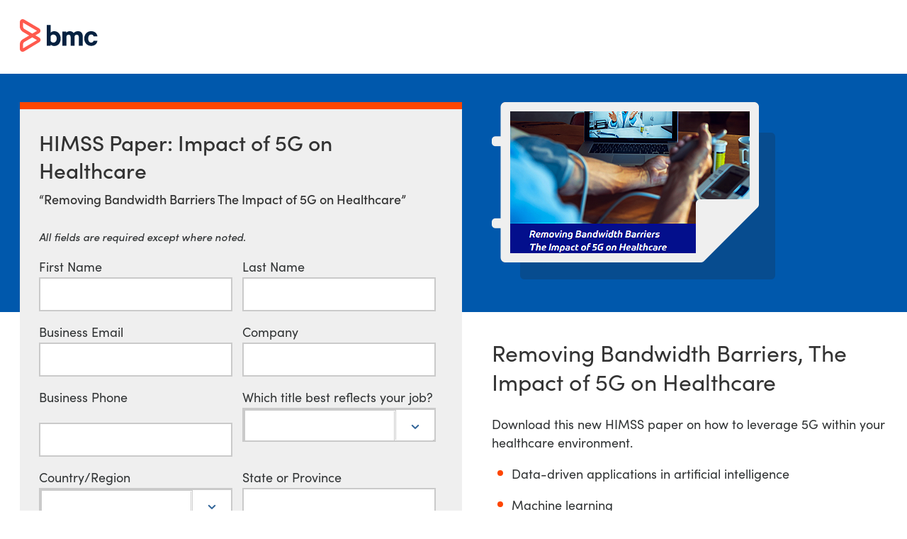

--- FILE ---
content_type: text/html;charset=utf-8
request_url: https://www.bmcsoftware.cn/forms/impact-of-5g-healthcare-analyst-report.html
body_size: 24782
content:
<!DOCTYPE HTML>

<html class="no-js" lang="zh">



    <head>
  <meta charset="UTF-8"/>
  <meta http-equiv="X-UA-Compatible" content="IE=edge,chrome=1"/>
    
        
        
            <title>HIMSS: Importance of 5G - BMC 简体中文</title>
            <meta property="og:title" content="HIMSS: Importance of 5G - BMC 简体中文"/>
            <meta property="twitter:title" content="HIMSS: Importance of 5G - BMC 简体中文"/>
        
            <meta property="og:url" content="https://www.bmcsoftware.cn/forms/impact-of-5g-healthcare-analyst-report.html"/>
            <meta property="og:description" content="BMC helps customers run and reinvent their businesses with open, scalable, and modular solutions to complex IT problems."/>
            <meta property="og:image" content="https://www.bmcsoftware.cn/content/dam/bmc/newsroom/open-graph-facebook-linkedin.png"/>
            <meta property="twitter:url" content="https://www.bmcsoftware.cn/forms/impact-of-5g-healthcare-analyst-report.html"/>
            <meta property="twitter:description" content="BMC helps customers run and reinvent their businesses with open, scalable, and modular solutions to complex IT problems."/>
            <meta property="twitter:image" content="https://www.bmcsoftware.cn/content/dam/bmc/newsroom/open-graph-facebook-linkedin.png"/>
            <meta property="twitter:card" content="summary_large_image"/>
    
    
    
    <meta name="template" content="form-landing-page-template2"/>
    
    
    
    
        
        <meta name="robots" content="index, follow"/>
    
    
    
    
        
            <meta class="swiftype" name="source" data-type="enum" content="zh"/>
        
            <meta class="swiftype" name="category" data-type="enum" content="forms"/>
        
        
            <meta class="swiftype" name="popularity" data-type="integer" content="5"/>
        
        
        
        
    
    
    
    
    

    <meta name="viewport" content="width=device-width, initial-scale=1.0"/>
<meta name="keywords" content=""/>
<meta name="author" content=""/>
<meta name="apple-mobile-web-app-title" content="BMC Software"/>


   
		<link rel="canonical" href="https://www.bmcsoftware.cn/forms/impact-of-5g-healthcare-analyst-report.html"/>
		<link rel="alternate" href="https://www.bmc.com/forms/impact-of-5g-healthcare-analyst-report.html" hreflang="x-default"/>
<link rel="alternate" href="https://www.bmcsoftware.de/forms/impact-of-5g-healthcare-analyst-report.html" hreflang="de"/>
<link rel="alternate" href="https://www.bmcsoftware.pt/forms/impact-of-5g-healthcare-analyst-report.html" hreflang="pt"/>
<link rel="alternate" href="https://www.bmcsoftware.jp/forms/impact-of-5g-healthcare-analyst-report.html" hreflang="jp"/>
<link rel="alternate" href="https://www.bmc.com/forms/impact-of-5g-healthcare-analyst-report.html" hreflang="en"/>
<link rel="alternate" href="https://www.bmcsoftware.cn/forms/impact-of-5g-healthcare-analyst-report.html" hreflang="cn"/>
<link rel="alternate" href="https://www.bmcsoftware.fr/forms/impact-of-5g-healthcare-analyst-report.html" hreflang="fr"/>
<link rel="alternate" href="https://www.bmcsoftware.es/forms/impact-of-5g-healthcare-analyst-report.html" hreflang="es"/>

	


<link rel="preconnect" href="https://use.typekit.net" crossorigin/>
<link rel="preconnect" href="https://p.typekit.net" crossorigin/>
<link rel="stylesheet" href="https://use.typekit.net/ser7auq.css"/>


    
<link rel="stylesheet" href="/etc/clientlibs/bmc/head.8a7ef168429a394f67e85f610df3151b.css" type="text/css">




    <script src="/etc/clientlibs/bmc/head/js/head.js?v=07532820112025"></script>


<script>
	(function(){var a=window.mutiny=window.mutiny||{};if(!window.mutiny.client){a.client={_queue:{}};var b=["identify","trackConversion"];var c=[].concat(b,["defaultOptOut","optOut","optIn"]);var d=function factory(c){return function(){for(var d=arguments.length,e=new Array(d),f=0;f<d;f++){e[f]=arguments[f]}a.client._queue[c]=a.client._queue[c]||[];if(b.includes(c)){return new Promise(function(b,d){a.client._queue[c].push({args:e,resolve:b,reject:d})})}else{a.client._queue[c].push({args:e})}}};c.forEach(function(b){a.client[b]=d(b)})}})();
	</script>

<script>
      var getCookieAcceptanceLevel = function () {
      var returnVal = "required";
      if (document.cookie.match(/\bnotice_gdpr_prefs=/)) {
        if (document.cookie.match(/\bnotice_gdpr_prefs=[^:]*1[^:]*:/)) {
          returnVal += "|functional";
        }
        if (document.cookie.match(/\bnotice_gdpr_prefs=[^:]*2[^:]*:/)) {
          returnVal += "|advertising";
        }
      } else {
        if (document.cookie.match(/\bnotice_behavior\b/)) {
          //if explicit, time out and wait five times before assuming disallow cookies
          if (document.cookie.match(/\bnotice_behavior=\expressed\b/)) {
            returnVal = "required";
          } else {
            //is implicit, assume allow
            returnVal = "required|functional|advertising";
          }
        } else {
          returnVal = "required";
        }
      }
      return returnVal;
    };

    if (document.cookie.match(/\bnotice_gdpr_prefs=/) || document.cookie.match(/\bnotice_behavior\b/)) {
      var environment = getCookieAcceptanceLevel();
      var index = -1;
      if (environment) {
        index = environment.indexOf("advertising");
      }
      if (index == -1) {
        window.mutiny.client.optOut();
      } else {
        window.mutiny.client.optIn();
      }
    } else {
      console.log("Cookie Consent not set yet");
     // window.mutiny.client.optIn();
    }

</script>
<script data-cfasync="false" src="https://client-registry.mutinycdn.com/personalize/client/a65067c2ccf46822.js"></script>

<script>
    if(index !== -1){
   if (!document.getElementById('_cls_detector')) {
       const s = document.createElement('script');
       s.src = 'https://cdn.gbqofs.com/mt/bmc/p/detector-dom.min.js';
       s.id = '_cls_detector';
       s.async = true;
       s.defer = true;
       document.head.appendChild(s);
     }
   }
   // Function to handle the Mutiny event
    function handleMutinyExperienceImpression_2(event) {

        console.log('---------------------------------------')
        var attmptCount= 0;
        // Check if Adobe Launch (_satellite) is available
        if (typeof _satellite !== 'undefined' && _satellite) {
            setTimeout(function() {
               _satellite.track('mutinyExperienceImpression2', event);
           }, 3000);

        } else {
            attmptCount++;
            if(attmptCount < 50){
                setTimeout(function() {
                    handleMutinyExperienceImpression_2(event)
                }, 5000);
            }
        }
    }

    // Add event listener for the Mutiny experience impression event
    document.addEventListener('mutiny:renderExperience:complete',window.handleMutinyExperienceImpression_2); //Good

 </script>


<meta name="msapplication-TileImage" content="/etc/clientlibs/bmc/head/touch-icon.png"/>
<meta name="msapplication-TileColor" content="#ffffff"/>


<link rel="shortcut icon" href="/etc/clientlibs/bmc/head/favicon.ico"/>

<link rel="apple-touch-icon-precomposed" href="/etc/clientlibs/bmc/head/touch-icon.png"/>


     
  
   
    
    <script>
        var bmcMeta = {
  "form": {
    "id": "BMCLeadGenForm",
    "name": "BMCLeadGenForm",
    "leadOffer": "Analyst Report",
    "optIn": "true",
    "formSkipTarget": "/content/bmc/language-masters/zh/documents/analyst-research/removing-bandwidth-barriers-the-impact-of-5g-on-healthcare",
    "isFormSkipEligible": "true",
    "isFormCompleteEnabled": "true"
  },
  "page": {
    "contentId": "2aaa6a5c-60a7-436f-8914-605c9c6aa0ea",
    "optimizelyId": "",
    "contentType": "form-landing-page-template2",
    "longName": "zh:forms-start:impact-of-5g-healthcare-analyst-report",
    "productCategories": "xpl",
    "productLineCategories": "xpl",
    "productOrg": "",
    "topicsCategories": "",
    "errorCode": "",
    "isPurl": "false",
    "modalOpen": {
      "evidon": false,
      "contact": false,
      "content": false,
      "supportAlerts": false,
      "salesChat": false,
      "qualtrics": false
    },
    "GeoIP": {
      "GeoIPRedirectExcluded": false,
      "GeoIPLanguageCode": ""
    },
    "ic": {
      "appInclusion": "false",
      "contentType": "",
      "weighting": "5",
      "contentMarketTopics": "",
      "buyerStage": "",
      "targetPersona": "",
      "sourcePublishDate": "",
      "targetIndustry": "",
      "companySize": ""
    }
  },
  "site": {
    "cultureCode": "zh",
    "environment": ""
  },
  "user": {
    "sVi": ""
  }
};
    </script>
    
    
    





    
    
    <script src="//assets.adobedtm.com/26bc0d698f39/acfed7179c9d/launch-20080aa1ed0e.min.js"></script>
    




<script type="text/javascript" async src="https://play.vidyard.com/embed/v4.js"></script>



    
    
    

    
    

    
    
    
    

    

    

    

    

    

</head>
    <body class="page-campaign-landing bmc-nav-loader-nav form2 opacity-0">
        
        



        <div data-swiftype-index='false' class="svg-defs">
    <svg>
        <symbol id="s-CloudMgmt" viewBox="0 0 66 48">
            <title>icon_CloudMgmt</title>
            <g>
                <path d="M64,25.4 C61.8,21.6 58.3,19.6 53.9,19.4 C54.1,12.7 51.5,8.5 49.4,6.1 C46.4,2.8 42,0.9 37.4,0.9 C30.5,0.9 24.6,5 21.7,11.6 C17.8,9.7 14.3,10.2 11.8,12.6 C10.2,14.3 9.3,16.5 9.1,18 C0.7,21 0,29.5 0,32.3 C0.8,44.7 12.3,47.4 12.4,47.4 L12.7,47.4 L54,47.4 L54.2,47.4 C54.3,47.4 57,46.9 59.8,44.9 C62.3,43.1 65.6,39.6 65.9,33.2 C66.1,32.8 66.1,29.1 64,25.4 L64,25.4 Z M54,44.7 L12.9,44.7 C11.8,44.4 3.4,41.9 2.8,32.2 C2.8,29.3 3.6,22.3 10.7,20.2 C11.3,20 11.6,19.4 11.6,18.9 C11.6,18.1 12.2,15.9 13.6,14.5 C15.5,12.5 18.2,12.6 21.5,14.6 C22,14.7 22.3,14.8 22.7,14.6 C23.1,14.5 23.4,14.1 23.5,13.8 C26.2,6.3 32.4,3.5 37.3,3.5 C41.2,3.5 44.8,5.1 47.3,7.8 C50.2,10.9 51.4,15.3 51.1,20.5 C51.1,20.9 51.2,21.3 51.5,21.5 C51.8,21.8 52.2,22 52.5,21.9 L53.2,21.9 C63.3,21.9 63.5,33 63.5,33.1 C62.8,42.6 55.1,44.5 54,44.7 L54,44.7 Z"></path>
                <path d="M40.8,14.3 L28.5,14.3 C26.1,14.3 24.2,16.3 24.2,18.6 L24.2,37.8 C24.2,40.2 26.2,42.1 28.5,42.1 L40.9,42.1 C43.3,42.1 45.2,40.1 45.2,37.8 L45.2,18.6 C45.2,16.3 43.2,14.3 40.8,14.3 L40.8,14.3 Z M27,21.9 L42.4,21.9 L42.4,26.8 L27,26.8 L27,21.9 L27,21.9 Z M28.5,17.1 L40.9,17.1 C41.7,17.1 42.4,17.8 42.4,18.6 L42.4,19.1 L27,19.1 L27,18.6 C27,17.8 27.7,17.1 28.5,17.1 L28.5,17.1 Z M40.8,39.4 L28.5,39.4 C27.7,39.4 27,38.7 27,37.9 L27,29.6 L42.4,29.6 L42.4,37.9 C42.3,38.7 41.7,39.4 40.8,39.4 L40.8,39.4 Z"></path>
                <path d="M38.7,35.2 L35.3,35.2 C34.5,35.2 33.9,35.9 33.9,36.6 C33.9,37.4 34.6,38 35.3,38 L38.7,38 C39.5,38 40.1,37.3 40.1,36.6 C40.1,35.9 39.4,35.2 38.7,35.2 L38.7,35.2 Z"></path>
                <path d="M38.7,31.3 L35.3,31.3 C34.5,31.3 33.9,32 33.9,32.7 C33.9,33.5 34.6,34.1 35.3,34.1 L38.7,34.1 C39.5,34.1 40.1,33.4 40.1,32.7 C40.1,32 39.4,31.3 38.7,31.3 L38.7,31.3 Z"></path>
                <circle cx="30.6" cy="36.6" r="1.4"></circle>
                <circle cx="30.6" cy="32.8" r="1.4"></circle>
                <path d="M37.9,22.9 L31.4,22.9 C30.6,22.9 30,23.6 30,24.4 C30,25.2 30.7,25.8 31.4,25.8 L37.9,25.8 C38.7,25.8 39.3,25.1 39.3,24.4 C39.3,23.5 38.7,22.9 37.9,22.9 L37.9,22.9 Z"></path>
            </g>
        </symbol>
        <symbol id="s-DollarSign" viewBox="0 0 257 256">
            <title>icon_DollarSign</title>
            <path d="M219.1,38.1 L218.9,38 C195.8,14.9 163.9,0.6 128.6,0.6 C93.4,0.6 61.6,14.9 38.5,37.9 L38.4,38.1 C15.3,61.2 0.9,93.1 0.9,128.3 C0.9,163.4 15.1,195.3 38.2,218.4 L38.4,218.6 C61.5,241.7 93.3,256 128.6,256 C163.8,256 195.7,241.8 218.7,218.7 L218.9,218.5 C242,195.4 256.3,163.5 256.3,128.3 C256.2,93 242,61.2 219.1,38.1 L219.1,38.1 L219.1,38.1 Z M206.2,205.8 L206.2,205.8 C186.3,225.6 158.9,237.9 128.6,237.9 C98.3,237.9 70.9,225.6 51.1,205.8 C31.2,186 19,158.5 19,128.2 C19,97.9 31.2,70.4 51.1,50.6 C70.9,30.8 98.4,18.5 128.6,18.5 C158.9,18.5 186.3,30.8 206.2,50.6 C226.1,70.4 238.3,97.9 238.3,128.2 C238.3,158.5 226.1,185.9 206.2,205.8 L206.2,205.8 L206.2,205.8 Z M194.5,62.4 L194.5,62.4 C177.7,45.6 154.3,35.2 128.6,35.2 C103,35.2 79.7,45.6 62.8,62.4 C46,79.2 35.5,102.5 35.5,128.2 C35.5,153.9 46,177.2 62.8,194 C79.6,210.8 103,221.3 128.6,221.3 C154.3,221.3 177.6,210.9 194.5,194 C211.3,177.2 221.7,153.9 221.7,128.2 C221.6,102.5 211.3,79.2 194.5,62.4 L194.5,62.4 L194.5,62.4 Z M186.8,186.4 L186.8,186.4 C172,201.3 151.4,210.5 128.6,210.5 C105.9,210.5 85.3,201.3 70.4,186.4 C55.5,171.5 46.3,150.9 46.3,128.2 C46.3,105.5 55.5,84.9 70.4,70 C85.3,55.1 105.9,45.9 128.6,45.9 C151.4,45.9 172,55.1 186.8,70 C201.7,84.8 210.9,105.5 210.9,128.2 C210.9,150.9 201.7,171.5 186.8,186.4 L186.8,186.4 L186.8,186.4 Z M142,94 L142,94 C143.6,94 145,94.6 146,95.6 C147,96.6 147.7,98 147.7,99.5 C147.7,102.5 150.1,104.9 153.1,104.9 C156.1,104.9 158.5,102.5 158.5,99.5 C158.5,95.1 156.6,90.9 153.7,88 C150.7,85 146.6,83.2 142.1,83.2 L134,83.2 L134,78.5 C134,75.5 131.7,73.1 128.6,73.1 C125.6,73.1 123.2,75.5 123.2,78.5 L123.2,83.2 L115.2,83.2 C110.8,83.2 106.7,85 103.7,88 C100.6,91 98.8,95.1 98.8,99.5 L98.8,117.1 C98.8,121.6 100.7,125.7 103.6,128.6 C106.5,131.4 110.4,133.3 114.6,133.4 L115.2,133.4 L123.2,133.4 L123.2,162.2 L115.2,162.2 C113.7,162.2 112.3,161.6 111.3,160.6 C110.3,159.6 109.6,158.2 109.6,156.7 C109.6,153.7 107.2,151.3 104.2,151.3 C101.1,151.3 98.7,153.7 98.7,156.7 C98.7,161.1 100.6,165.3 103.6,168.2 C106.6,171.1 110.6,173 115.1,173 L123.1,173 L123.1,177.7 C123.1,180.7 125.5,183.1 128.5,183.1 C131.6,183.1 133.9,180.7 133.9,177.7 L133.9,173 L142,173 C146.4,173 150.5,171.2 153.5,168.2 C156.5,165.2 158.3,161.1 158.3,156.7 L158.3,139.1 C158.3,134.6 156.4,130.5 153.5,127.6 C150.6,124.8 146.7,122.9 142.5,122.8 L141.9,122.8 L133.8,122.8 L133.8,94 L142,94 L142,94 Z M123.2,122.8 L123.2,122.8 L115.2,122.8 C113.7,122.8 112.3,122.2 111.3,121.2 C110.3,120.2 109.6,118.7 109.6,117.3 L109.6,99.7 C109.6,98.2 110.2,96.8 111.3,95.8 C112.3,94.8 113.7,94.2 115.2,94.2 L123.2,94.2 L123.2,122.8 L123.2,122.8 Z M142,133.6 L142,133.6 C143.6,133.6 145,134.2 146,135.3 C147,136.3 147.7,137.7 147.7,139.2 L147.7,156.8 C147.7,158.3 147.1,159.7 146,160.7 C145,161.7 143.6,162.3 142.1,162.3 L134,162.3 L134,133.5 L142,133.5 L142,133.6 L142,133.6 Z"></path>
        </symbol>
        <symbol id="s-Globe" viewBox="0 0 239 238">
            <title>icon_Globe</title>
            <path d="M119.7,0.4 C152.5,0.4 182.2,13.7 203.6,35.2 C225.1,56.7 238.4,86.4 238.4,119.2 C238.4,152 225.1,181.7 203.6,203.2 C182.2,224.7 152.4,238 119.7,238 C86.9,238 57.2,224.7 35.7,203.2 C14.2,181.7 0.9,152 0.9,119.2 C0.9,86.4 14.2,56.7 35.7,35.2 C57.2,13.8 86.9,0.4 119.7,0.4 L119.7,0.4 L119.7,0.4 Z M114.2,219.6 L114.2,219.6 L114.2,181.2 C103.4,181.7 93,183.9 83.4,187.5 C82,188 80.6,188.6 79.3,189.1 C80.1,190.9 81,192.5 81.9,194.1 C87.9,205 95.1,213.4 103.1,218.3 C106.8,218.9 110.5,219.4 114.2,219.6 L114.2,219.6 L114.2,219.6 Z M190.8,48.2 L190.8,48.2 C190,47.4 189.2,46.6 188.4,45.8 C184,49.1 179.3,52.1 174.4,54.7 C180.9,71.7 184.9,91.9 185.5,113.8 L220.2,113.8 C218.7,88.2 207.8,65.1 190.8,48.2 L190.8,48.2 L190.8,48.2 Z M179.7,38.5 L179.7,38.5 C173.4,33.8 166.5,29.9 159.2,26.8 C162.1,30.5 164.7,34.6 167.2,39.1 C168.2,40.9 169.2,42.7 170,44.6 C173.3,42.7 176.5,40.7 179.7,38.5 L179.7,38.5 L179.7,38.5 Z M136.3,20.1 L136.3,20.1 C132.7,19.5 129,19.1 125.2,18.9 L125.2,57.3 C136,56.7 146.4,54.5 156,51 C157.4,50.5 158.8,49.9 160.1,49.4 C159.3,47.7 158.4,46 157.5,44.4 C151.6,33.4 144.3,25 136.3,20.1 L136.3,20.1 L136.3,20.1 Z M114.2,18.9 L114.2,18.9 C110.5,19.1 106.8,19.5 103.1,20.1 C95.1,25.1 87.9,33.5 81.9,44.4 C81,46 80.2,47.7 79.3,49.4 C80.6,50 82,50.5 83.4,51 C93.1,54.6 103.4,56.8 114.2,57.3 L114.2,18.9 L114.2,18.9 Z M80.3,26.8 L80.3,26.8 C73,29.9 66.1,33.9 59.8,38.5 C62.9,40.7 66.1,42.7 69.5,44.5 C70.4,42.6 71.4,40.8 72.3,39 C74.8,34.6 77.4,30.5 80.3,26.8 L80.3,26.8 L80.3,26.8 Z M51.2,45.8 L51.2,45.8 C50.4,46.6 49.5,47.4 48.7,48.2 C31.7,65.2 20.8,88.2 19.4,113.8 L54,113.8 C54.6,91.9 58.6,71.7 65.1,54.7 C60.2,52.1 55.6,49.1 51.2,45.8 L51.2,45.8 L51.2,45.8 Z M19.4,124.7 L19.4,124.7 C20.8,150.3 31.7,173.3 48.7,190.2 L51.2,192.6 C55.6,189.3 60.3,186.3 65.2,183.7 C58.7,166.8 54.7,146.5 54.1,124.6 L19.4,124.6 L19.4,124.7 L19.4,124.7 Z M59.8,199.9 L59.8,199.9 C66.1,204.6 72.9,208.5 80.3,211.7 C77.5,208 74.8,203.9 72.3,199.4 C71.3,197.6 70.4,195.8 69.5,193.9 C66.1,195.7 62.9,197.7 59.8,199.9 L59.8,199.9 L59.8,199.9 Z M125.2,219.6 L125.2,219.6 C129,219.4 132.7,219 136.3,218.4 C144.3,213.4 151.6,205.1 157.5,194.2 C158.4,192.6 159.3,190.9 160.1,189.2 C158.8,188.7 157.4,188.1 156,187.6 C146.4,184 136,181.8 125.2,181.3 L125.2,219.6 L125.2,219.6 Z M159.2,211.7 L159.2,211.7 C166.5,208.6 173.4,204.6 179.7,199.9 C176.6,197.7 173.4,195.7 170,193.8 C169.1,195.7 168.2,197.6 167.2,199.3 C164.7,203.8 162,207.9 159.2,211.7 L159.2,211.7 L159.2,211.7 Z M188.3,192.7 L188.3,192.7 L190.7,190.3 C207.7,173.3 218.6,150.3 220,124.8 L185.3,124.8 C184.7,146.6 180.7,166.9 174.2,183.9 C179.2,186.4 183.9,189.4 188.3,192.7 L188.3,192.7 L188.3,192.7 Z M164.4,59.4 L164.4,59.4 C162.9,60 161.4,60.6 159.9,61.2 C149,65.2 137.3,67.7 125.2,68.2 L125.2,113.7 L174.5,113.7 C173.9,93.6 170.3,75 164.4,59.4 L164.4,59.4 L164.4,59.4 Z M114.2,68.3 L114.2,68.3 C102.1,67.8 90.5,65.3 79.5,61.3 C78,60.7 76.4,60.1 75,59.5 C69.1,75.1 65.5,93.7 64.9,113.8 L114.2,113.8 L114.2,68.3 L114.2,68.3 Z M114.2,170.1 L114.2,170.1 L114.2,124.7 L65,124.7 C65.6,144.9 69.2,163.5 75.1,179 C76.6,178.4 78.1,177.8 79.7,177.2 C90.5,173.2 102.1,170.7 114.2,170.1 L114.2,170.1 L114.2,170.1 Z M125.2,170.1 L125.2,170.1 C137.3,170.7 149,173.1 159.9,177.2 C161.4,177.8 163,178.4 164.5,179 C170.4,163.5 174,144.8 174.5,124.7 L125.2,124.7 L125.2,170.1 L125.2,170.1 Z"></path>
        </symbol>
        <symbol id="s-ITAuto" viewBox="0 0 67 67">
            <title>icon_ITAuto</title>
            <g>
                <path d="M19.1,52.9 C15.4,54 11.5,52 10.3,48.2 C9.1,44.4 11.2,40.6 15,39.4 C18.8,38.2 22.6,40.3 23.8,44.1 C24.8,47.9 22.7,51.8 19.1,52.9 L19.1,52.9 Z M16,42.8 C14,43.4 13,45.4 13.6,47.4 C14.2,49.4 16.2,50.4 18.2,49.8 C20.2,49.2 21.2,47.2 20.6,45.2 C20,43.3 17.9,42.2 16,42.8 L16,42.8 Z"></path>
                <path d="M13.9,33.1 C14.6,33.1 14.6,33.6 16.2,36.5 L16.4,36.5 C17.4,36.5 18.3,36.6 18.8,36.7 C19.1,36.7 19.3,36.8 19.5,36.8 C21.5,34.4 21.8,33.8 22.3,33.8 L22.5,33.8 L24.2,34.6 C24.5,35 24.2,35.6 23.5,38.7 C24.8,40 25.4,41 25.6,41.3 C27.5,41.1 28.4,41 28.9,41 C29.4,41 29.5,41.1 29.6,41.3 L30.2,43.1 C30.1,43.6 29.5,43.8 26.8,45.4 C26.8,45.6 26.8,46.6 26.7,47.3 C26.6,47.8 26.5,48.8 26.4,49 C28.7,51.1 29.3,51.4 29.4,52 L28.6,53.7 C28.5,53.8 28.3,53.9 28.1,53.9 C27.6,53.9 26.8,53.6 24.5,53 C24.4,53.2 24,53.5 23.5,53.9 C22.8,54.6 22.3,54.8 22,55 C22.3,58.4 22.5,58.8 22,59.2 L20.2,59.8 C19.7,59.7 19.5,59.1 17.9,56.4 C17.9,56.4 17.9,56.4 17.8,56.4 C17.5,56.4 16.6,56.4 16.1,56.3 C15.5,56.2 14.5,56.1 14.3,56 C12.2,58.3 11.9,58.9 11.3,59 L9.7,58.2 C9.2,57.7 9.5,57.5 10.4,54.1 C8.9,52.7 8.4,51.5 8.3,51.5 C6.5,51.6 5.5,51.7 4.9,51.7 C4.4,51.7 4.2,51.6 4.1,51.5 L3.5,49.7 C3.5,49 4,49 6.9,47.4 C6.9,47.2 6.9,46.7 7,45.8 C7.1,45 7.2,44.3 7.3,44.1 C4.7,41.9 4.2,41.8 4.4,41.1 L5.2,39.4 C5.3,39.3 5.4,39.3 5.6,39.3 C6.1,39.3 7,39.6 9.3,40.1 C9.4,40 10.2,39.2 10.8,38.7 C11,38.5 11.8,38 12,37.9 C11.8,34.7 11.7,34.1 12,33.7 L13.9,33.1 L13.9,33.1 Z M14,30.3 L13.2,30.4 L11.3,31 L10.1,31.8 C9.1,32.9 9.2,34 9.3,36.2 L9.3,36.5 L9.2,36.6 C9,36.7 8.8,36.9 8.6,37.1 C8.5,37.1 8.4,37 8.3,37 C7,36.6 6.3,36.5 5.7,36.5 C5,36.5 4.5,36.7 3.9,37 L2.9,38.1 L2.1,39.8 L1.8,40.6 C1.4,42.6 2.7,43.7 4.1,44.9 C4.2,44.9 4.3,45 4.4,45.1 L4.4,45.5 L4.4,45.6 C4.3,45.7 4.1,45.7 4,45.8 C2.3,46.7 0.9,47.5 0.9,49.5 L1,50.3 L1.6,52.2 L2.3,53.4 C3.3,54.2 4.4,54.2 4.9,54.2 C5.4,54.2 5.8,54.2 6.6,54.1 L6.9,54.1 C7,54.3 7.2,54.5 7.4,54.7 C7.4,54.9 7.3,55 7.3,55.1 C6.7,56.9 6.3,58.5 7.8,59.9 L8.5,60.5 L10.2,61.3 L11.7,61.6 C13.2,61.5 13.9,60.7 15.3,59.1 C15.4,59 15.4,58.9 15.5,58.9 C15.7,58.9 15.8,58.9 16,59 L16.4,59 C16.5,59.1 16.5,59.2 16.6,59.3 C17.6,61.1 18.3,62.1 19.7,62.5 L21,62.5 L22.8,61.9 L23.5,61.5 C25.2,60.3 25,58.7 24.8,56.8 L24.8,56.4 C24.9,56.3 25.1,56.2 25.2,56.1 C25.4,56.1 25.5,56.2 25.6,56.2 C26.8,56.6 27.4,56.8 28.1,56.8 C28.8,56.8 29.7,56.6 30.5,55.9 L31,55.2 L31.8,53.5 L32.1,52 C32,50.5 31.2,49.8 29.6,48.4 C29.5,48.3 29.4,48.3 29.4,48.2 L29.4,47.9 L29.4,47.3 C29.5,47.2 29.6,47.2 29.7,47.1 C31.5,46.1 32.5,45.4 32.9,44 L32.9,42.5 L32.3,40.5 L32,39.8 C31.3,38.9 30.3,38.3 29,38.3 C28.5,38.3 28.1,38.4 27.3,38.4 L27,38.4 C26.9,38.2 26.7,38.1 26.6,37.9 C26.6,37.8 26.7,37.7 26.7,37.6 C27.3,35.6 27.5,34.5 26.7,33.2 L25.6,32.2 L24,31.4 L23.2,31.1 C23,31.1 22.8,31 22.6,31 C20.9,31 20.1,32 19,33.4 C18.9,33.5 18.8,33.6 18.7,33.7 C18.5,33.7 18.2,33.6 18,33.6 C17.9,33.5 17.9,33.3 17.8,33.2 C16.8,31.8 16,30.4 14,30.3 L14,30.3 L14,30.3 Z"></path>
                <path d="M61.7,0.1 L22.4,0.1 C19.6,0.1 17.3,2.4 17.3,5.2 L17.3,29.1 C17.3,29.8 17.9,30.4 18.6,30.4 L19.3,30.4 C20,30.4 20.6,29.8 20.6,29.1 L20.6,5.2 C20.6,4.2 21.4,3.4 22.4,3.4 L61.7,3.4 C62.7,3.4 63.5,4.2 63.5,5.2 L63.5,61 C63.5,62 62.7,62.8 61.7,62.8 L24,62.8 C23.1,62.8 22.3,63.5 22.3,64.5 L22.3,64.5 C22.3,65.4 23,66.2 24,66.2 L61.7,66.2 C64.5,66.2 66.8,63.9 66.8,61.1 L66.8,5.3 C66.8,2.3 64.5,0.1 61.7,0.1 L61.7,0.1 Z"></path>
                <path d="M34.2,52.2 C34.2,53.1 34.9,53.9 35.9,53.9 L57.3,53.9 C58.2,53.9 59,53.2 59,52.2 C59,51.3 58.3,50.5 57.3,50.5 L35.9,50.5 C34.9,50.5 34.2,51.3 34.2,52.2 L34.2,52.2 Z"></path>
                <path d="M34.2,43.9 C34.2,44.8 34.9,45.6 35.9,45.6 L57.3,45.6 C58.2,45.6 59,44.9 59,43.9 C59,43 58.3,42.2 57.3,42.2 L35.9,42.2 C34.9,42.3 34.2,43.1 34.2,43.9 L34.2,43.9 Z"></path>
                <path d="M34.2,35.7 C34.2,36.6 34.9,37.4 35.9,37.4 L57.3,37.4 C58.2,37.4 59,36.7 59,35.7 C59,34.8 58.3,34 57.3,34 L35.9,34 C34.9,34 34.2,34.8 34.2,35.7 L34.2,35.7 Z"></path>
                <path d="M18.7,24.7 C18.7,25.6 19.4,26.4 20.4,26.4 L63.8,26.4 C64.7,26.4 65.5,25.7 65.5,24.7 C65.5,23.7 64.8,23 63.8,23 L20.3,23 C19.4,23.1 18.7,23.8 18.7,24.7 L18.7,24.7 Z"></path>
                <path d="M25.9,18.3 C25.9,19.2 26.7,20 27.6,20 L57.3,20 C58.2,20 59,19.2 59,18.3 C59,17.4 58.3,16.6 57.3,16.6 L27.6,16.6 C26.7,16.7 25.9,17.5 25.9,18.3 L25.9,18.3 Z"></path>
                <path d="M18.7,12 C18.7,12.9 19.4,13.7 20.4,13.7 L63.8,13.7 C64.7,13.7 65.5,13 65.5,12 C65.5,11 64.8,10.3 63.8,10.3 L20.3,10.3 C19.4,10.3 18.7,11.1 18.7,12 L18.7,12 Z"></path>
            </g>
        </symbol>
        <symbol id="s-ITOps" viewBox="0 0 67 72">
            <title>icon_ITOps</title>
            <g>
                <path d="M18.5,17.5 C23.1,17.5 26.9,13.8 26.9,9.1 C26.9,4.4 23.2,0.7 18.5,0.7 C13.8,0.7 10.1,4.4 10.1,9.1 C10.1,13.8 13.9,17.5 18.5,17.5 L18.5,17.5 Z M18.5,4 C21.4,4 23.6,6.4 23.6,9.1 C23.6,11.8 21.2,14.2 18.5,14.2 C15.8,14.2 13.4,11.8 13.4,9.1 C13.4,6.4 15.7,4 18.5,4 L18.5,4 Z"></path>
                <path d="M31.6,17.8 L26,17.8 C24.6,17.8 23.2,18.5 22.5,19.8 L19.6,23.1 L19.5,23.2 C19,24 18,24 17.6,23.3 L14.7,19.9 C13.8,18.6 12.5,17.9 11.1,17.9 L6,17.9 C5.1,17.9 4.2,18.2 3.4,18.8 C2.3,19.7 0.4,21.5 0.4,24.5 L0.4,44.4 C0.4,45.5 0.7,46.5 1.3,47.3 C2.1,48.5 3.7,50.1 6.6,50.6 C7.3,50.7 7.7,51.4 7.7,52.3 L7.7,66.4 C7.7,69.4 10.1,71.6 12.8,71.2 C13.3,71.1 13.8,71.1 14.2,71 C15.6,70.8 16.7,70.6 18.3,70.6 C20.1,70.6 22.3,70.8 25.5,71.3 L26.1,71.3 C27.3,71.3 28.5,70.8 29.4,69.8 C30.2,68.9 30.7,67.6 30.7,66.4 L30.7,51.4 C30.7,50.7 31,50 31.5,49.8 C31.6,49.7 31.8,49.7 32,49.6 C33.1,49.2 34.7,48.5 35.6,47.4 C36.4,46.5 36.9,45.2 36.9,44 L36.9,25 C36.8,22.7 35.7,18.2 31.6,17.8 L31.6,17.8 Z M33.7,43.9 C33.7,44.4 33.4,44.9 33.2,45.2 C32.7,45.8 30.5,46.6 30.1,46.7 C28.4,47.4 27.3,49.2 27.3,51.2 L27.3,66.4 C27.3,66.9 27.1,67.3 26.8,67.7 C26.6,67.9 26.3,68.2 25.8,68.1 C22.5,67.6 20.1,67.4 18.1,67.4 C16.2,67.4 14.9,67.6 13.5,67.8 C13.1,67.9 12.6,67.9 12.1,68 C11.3,68.1 10.7,67.3 10.7,66.3 L10.7,52.3 C10.7,49.9 9.1,48 7.1,47.5 C5.2,47.1 4.2,46.1 3.8,45.4 C3.6,45.1 3.5,44.7 3.5,44.3 L3.5,24.4 C3.5,22.8 4.4,21.8 5.2,21.2 C5.4,21.1 5.6,21 5.8,21 L10.9,21 C11.3,21 11.6,21.2 11.9,21.6 L14.8,25 C15.7,26.3 17,27 18.4,27 C19.8,27 21.2,26.3 21.9,25 L24.8,21.7 L24.9,21.6 C25.2,21.2 25.5,21 25.9,21 L31.3,21 C33.4,21.2 33.7,24.3 33.7,24.9 L33.7,43.9 L33.7,43.9 Z"></path>
                <path d="M15.8,28.7 L8.6,28.7 C7.7,28.7 7,29.4 7,30.3 L7,35.3 C7,36.2 7.7,36.9 8.6,36.9 L15.8,36.9 C16.7,36.9 17.4,36.2 17.4,35.3 L17.4,30.3 C17.4,29.4 16.7,28.7 15.8,28.7 L15.8,28.7 Z M14.2,33.8 L10.2,33.8 L10.2,31.9 L14.2,31.9 L14.2,33.8 L14.2,33.8 Z"></path>
                <path d="M61.3,37 L46.5,37 C43.6,37 41.4,39.4 41.4,42.1 L41.4,65.2 C41.4,68.1 43.8,70.3 46.5,70.3 L61.3,70.3 C64.2,70.3 66.4,67.9 66.4,65.2 L66.4,42.2 C66.4,39.3 64.2,37 61.3,37 L61.3,37 Z M63.1,65.2 C63.1,66.2 62.3,67 61.3,67 L46.5,67 C45.5,67 44.7,66.2 44.7,65.2 L44.7,55.3 L63,55.3 L63,65.2 L63.1,65.2 Z M63.1,51.9 L44.7,51.9 L44.7,46.1 L63,46.1 L63,51.9 L63.1,51.9 Z M63.1,42.8 L44.7,42.8 L44.7,42.2 C44.7,41.2 45.5,40.4 46.5,40.4 L61.3,40.4 C62.3,40.4 63.1,41.2 63.1,42.2 C63.1,42.2 63.1,42.8 63.1,42.8 L63.1,42.8 Z"></path>
                <path d="M54.6,65.4 L58.7,65.4 C59.6,65.4 60.4,64.6 60.4,63.7 C60.4,62.8 59.6,62 58.7,62 L54.6,62 C53.7,62 52.9,62.8 52.9,63.7 C52.9,64.6 53.6,65.4 54.6,65.4 L54.6,65.4 Z"></path>
                <path d="M54.6,60.8 L58.7,60.8 C59.6,60.8 60.4,60 60.4,59.1 C60.4,58.2 59.6,57.4 58.7,57.4 L54.6,57.4 C53.7,57.4 52.9,58.2 52.9,59.1 C52.9,60.1 53.6,60.8 54.6,60.8 L54.6,60.8 Z"></path>
                <circle cx="49.1" cy="63.7" r="1.7"></circle>
                <circle cx="49.1" cy="59.1" r="1.7"></circle>
                <path d="M50,50.6 L57.8,50.6 C58.7,50.6 59.5,49.8 59.5,48.9 C59.5,48 58.7,47.2 57.8,47.2 L50,47.2 C49.1,47.2 48.3,48 48.3,48.9 C48.3,50 49.1,50.6 50,50.6 L50,50.6 Z"></path>
            </g>
        </symbol>
        <symbol id="s-ITSMgmt" viewBox="-257 211 277 192">
            <title>icon_ITSMgmt</title>
            <g>
                <path class="st0" d="M-167.4,285.7l21.7-18.2c1.9-1.6,2.2-4.4,0.6-6.4c-1.6-1.9-4.4-2.2-6.4-0.6l-21.7,18.3 c-1.9,1.6-2.2,4.4-0.6,6.4C-172.2,287-169.3,287.3-167.4,285.7z"></path>
                <path class="st0" d="M-130,267.1l-40.7,34.2c-1.9,1.6-2.2,4.4-0.6,6.4c1.6,1.9,4.4,2.2,6.4,0.6l40.7-34.3c1.9-1.6,2.2-4.4,0.6-6.4 C-125.2,265.8-128.1,265.5-130,267.1z"></path>
                <path class="st0" d="M3.6,261.5h-70v-35.1c0-7.6-6.2-13.7-13.7-13.7h-144.1c-7.6,0-13.7,6.2-13.7,13.7v101.4h-14.5 c-2.4,0-4.3,1.9-4.3,4.3v15.7c0,7.6,6.2,13.7,13.7,13.7h145.3v25.2c0,8.5,6.9,15.4,15.4,15.4H3.6c8.5,0,15.4-6.9,15.4-15.4V276.9 C19,268.4,12.1,261.5,3.6,261.5z M-98.3,352.9H-243c-2.8,0-5.1-2.3-5.1-5.1v-11.4h14.5c2.4,0,4.3-1.9,4.3-4.3V226.4 c0-2.8,2.3-5.1,5.1-5.1h144.1c2.8,0,5.1,2.3,5.1,5.1v35.1h-3.8v-19.6c0-2.4-1.9-4.3-4.3-4.3h-137.9c-2.4,0-4.3,1.9-4.3,4.3v84 c0,2.4,1.9,4.3,4.3,4.3h122.8V352.9z M-97.7,276.9v44.7h-119.1v-75.3h129.2v16.2C-93.4,264.6-97.7,270.3-97.7,276.9z M9.8,386.7 c0,3.5-2.7,6.2-6.2,6.2h-85.9c-3.5,0-6.2-2.7-6.2-6.2V276.9c0-3.5,2.7-6.2,6.2-6.2H3.6c3.5,0,6.2,2.7,6.2,6.2V386.7z"></path>
                <path class="st0" d="M-8.8,277.6h-60.3c-6.7,0-12.2,5.5-12.2,12.2v83.7c0,6.7,5.5,12.2,12.2,12.2h60.3c6.9,0,12.2-5.4,12.2-12.3 v-83.6C3.4,283.1-2.1,277.6-8.8,277.6z M-5.2,373.4c0,2.1-1.5,3.7-3.6,3.7h-60.3c-2,0-3.6-1.6-3.6-3.6v-83.7c0-2,1.6-3.6,3.6-3.6 h60.3c2,0,3.6,1.6,3.6,3.6V373.4z"></path>
                <path class="st0" d="M-57.6,354.5h-6.2c-3,0-5.5,2.5-5.5,5.5v8.6c0,3,2.5,5.5,5.5,5.5h6.2c1.5,0,3-0.7,4.1-1.9 c1-1.1,1.5-2.4,1.4-3.8V360C-52.1,357-54.6,354.5-57.6,354.5z M-59.1,367.1h-3.2v-5.6h3.2V367.1z"></path>
                <path class="st0" d="M-36.8,339.7H-42c-3.3,0-6,2.7-6,6v22.4c0,3.3,2.7,6,6,6h5.2c3.3,0,6-2.7,6-6.1v-22.3 C-30.8,342.4-33.5,339.7-36.8,339.7z M-37.8,367.1H-41v-20.4h3.2V367.1z"></path>
                <path class="st0" d="M-16.2,316.2h-5.7c-3.2,0-5.8,2.5-5.8,5.8v46.3c0,3.2,2.5,5.8,5.8,5.8h5.7c3.1,0,5.8-2.7,5.8-5.8V322 C-10.4,318.8-13,316.2-16.2,316.2z M-17.4,367.1h-3.3v-43.9h3.3V367.1z"></path>
                <path class="st0" d="M-174.1,347.1h43.9c2.4,0,4.3-1.9,4.3-4.3s-1.9-4.3-4.3-4.3h-43.9c-2.4,0-4.3,1.9-4.3,4.3 S-176.5,347.1-174.1,347.1z"></path>
                <path class="st0" d="M-151.2,232.6c1.8,0,3.3-1.5,3.4-3.4c0-1.9-1.5-3.4-3.4-3.4c-1.9,0-3.4,1.5-3.4,3.4 C-154.6,231.1-153.1,232.6-151.2,232.6z"></path>
            </g>
        </symbol>
        <symbol id="s-Mainframe" viewBox="0 0 68 67">
            <title>icon_Mainframe</title>
            <g>
                <path d="M56.8,50.8 C57.7,50.8 58.5,50 58.5,49.1 L58.5,42.2 C58.5,41.3 57.7,40.5 56.8,40.5 C55.9,40.5 55.1,41.3 55.1,42.2 L55.1,49.1 C55.1,50.1 55.9,50.8 56.8,50.8 L56.8,50.8 Z"></path>
                <path d="M10.2,50.8 C11.1,50.8 11.9,50 11.9,49.1 L11.9,42.2 C11.9,41.3 11.1,40.5 10.2,40.5 C9.3,40.5 8.5,41.3 8.5,42.2 L8.5,49.1 C8.6,50.1 9.3,50.8 10.2,50.8 L10.2,50.8 Z"></path>
                <path d="M56.8,27.1 C57.7,27.1 58.5,26.3 58.5,25.4 L58.5,18.5 C58.5,17.6 57.7,16.8 56.8,16.8 C55.9,16.8 55.1,17.6 55.1,18.5 L55.1,25.4 C55.1,26.3 55.9,27.1 56.8,27.1 L56.8,27.1 Z"></path>
                <path d="M10.2,27.1 C11.1,27.1 11.9,26.3 11.9,25.4 L11.9,18.5 C11.9,17.6 11.1,16.8 10.2,16.8 C9.3,16.8 8.5,17.6 8.5,18.5 L8.5,25.4 C8.6,26.3 9.3,27.1 10.2,27.1 L10.2,27.1 Z"></path>
                <path d="M61.9,67 L6.1,67 C3.3,67 0.9,64.7 0.9,61.8 L0.9,53.5 C0.9,50.7 3.2,48.3 6.1,48.3 L61.9,48.3 C64.7,48.3 67.1,50.6 67.1,53.5 L67.1,61.8 C67,64.7 64.7,67 61.9,67 L61.9,67 Z M6.1,51.8 C5.1,51.8 4.3,52.6 4.3,53.6 L4.3,61.9 C4.3,62.9 5.1,63.7 6.1,63.7 L61.9,63.7 C62.9,63.7 63.7,62.9 63.7,61.9 L63.7,53.6 C63.7,52.6 62.9,51.8 61.9,51.8 C61.9,51.8 6.1,51.8 6.1,51.8 L6.1,51.8 Z"></path>
                <path d="M61.9,43.2 L6.1,43.2 C3.3,43.2 0.9,40.9 0.9,38 L0.9,28.9 C0.9,26.1 3.2,24.7 6.1,24.7 L61.9,24.7 C64.7,24.7 67.1,26.1 67.1,28.9 L67.1,38 C67,41 64.7,43.2 61.9,43.2 L61.9,43.2 Z M6.1,28.1 C5.1,28.1 4.3,28 4.3,28.9 L4.3,38 C4.3,39 5.1,39.8 6.1,39.8 L61.9,39.8 C62.9,39.8 63.7,39 63.7,38 L63.7,28.9 C63.7,27.9 62.9,28.1 61.9,28.1 L6.1,28.1 L6.1,28.1 Z"></path>
                <path d="M61.9,19.5 L6.1,19.5 C3.3,19.5 0.9,17.2 0.9,14.3 L0.9,6.1 C0.9,3.3 3.2,0.9 6.1,0.9 L61.9,0.9 C64.7,0.9 67.1,3.2 67.1,6.1 L67.1,14.4 C67,17.1 64.7,19.5 61.9,19.5 L61.9,19.5 Z M6.1,4.3 C5.1,4.3 4.3,5.1 4.3,6.1 L4.3,14.4 C4.3,15.4 5.1,16.2 6.1,16.2 L61.9,16.2 C62.9,16.2 63.7,15.4 63.7,14.4 L63.7,6.1 C63.7,5.1 62.9,4.3 61.9,4.3 L6.1,4.3 L6.1,4.3 Z"></path>
                <path d="M29.8,58.6 C29.8,59.5 30.6,60.3 31.5,60.3 L38.4,60.3 C39.3,60.3 40.1,59.5 40.1,58.6 C40.1,57.7 39.3,56.9 38.4,56.9 L31.5,56.9 C30.5,56.9 29.8,57.7 29.8,58.6 L29.8,58.6 Z"></path>
                <path d="M29.8,33.9 C29.8,34.8 30.6,35.6 31.5,35.6 L38.4,35.6 C39.3,35.6 40.1,34.8 40.1,33.9 C40.1,33 39.3,32.2 38.4,32.2 L31.5,32.2 C30.5,32.2 29.8,33 29.8,33.9 L29.8,33.9 Z"></path>
                <path d="M29.8,10.2 C29.8,11.1 30.6,11.9 31.5,11.9 L38.4,11.9 C39.3,11.9 40.1,11.1 40.1,10.2 C40.1,9.3 39.3,8.5 38.4,8.5 L31.5,8.5 C30.5,8.5 29.8,9.2 29.8,10.2 L29.8,10.2 Z"></path>
                <path d="M8.7,58.6 C8.7,59.5 9.5,60.3 10.4,60.3 L23.6,60.3 C24.5,60.3 25.3,59.5 25.3,58.6 C25.3,57.7 24.5,56.9 23.6,56.9 L10.4,56.9 C9.5,56.9 8.7,57.7 8.7,58.6 L8.7,58.6 Z"></path>
                <path d="M8.7,33.9 C8.7,34.8 9.5,35.6 10.4,35.6 L23.6,35.6 C24.5,35.6 25.3,34.8 25.3,33.9 C25.3,33 24.5,32.2 23.6,32.2 L10.4,32.2 C9.5,32.2 8.7,33 8.7,33.9 L8.7,33.9 Z"></path>
                <path d="M8.7,10.2 C8.7,11.1 9.5,11.9 10.4,11.9 L23.6,11.9 C24.5,11.9 25.3,11.1 25.3,10.2 C25.3,9.3 24.5,8.5 23.6,8.5 L10.4,8.5 C9.5,8.5 8.7,9.2 8.7,10.2 L8.7,10.2 Z"></path>
                <circle id="Oval" cx="51.7" cy="58.6" r="1.7"></circle>
                <circle id="Oval" cx="51.7" cy="33.9" r="1.7"></circle>
                <circle id="Oval" cx="51.7" cy="10.2" r="1.7"></circle>
                <circle id="Oval" cx="57.1" cy="58.6" r="1.7"></circle>
                <circle id="Oval" cx="57.1" cy="33.9" r="1.7"></circle>
                <circle id="Oval" cx="57.1" cy="10.2" r="1.7"></circle>
            </g>
        </symbol>
        <symbol id="s-MyIT" viewBox="0 0 292 291">
            <title>icon_MyIT</title>
            <path d="M146.167,257.434 C84.231,257.434 35.109,207.244 35.109,145.308 C35.109,84.44 84.231,34.25 146.167,34.25 C207.035,34.25 257.225,84.44 257.225,145.308 C257.225,207.244 207.035,257.434 146.167,257.434 L146.167,257.434 L146.167,257.434 Z M146.167,49.2 C92.774,49.2 50.059,92.982 50.059,145.308 C50.059,198.701 92.774,241.416 146.167,241.416 C198.492,241.416 242.275,198.701 242.275,145.308 C242.275,92.983 198.492,49.2 146.167,49.2 L146.167,49.2 L146.167,49.2 Z"></path>
            <path d="M146.167,290.538 C66.077,290.538 0.937,225.398 0.937,145.308 C0.937,65.218 66.077,0.078 146.167,0.078 C226.257,0.078 291.397,65.218 291.397,145.308 C291.397,225.398 226.257,290.538 146.167,290.538 L146.167,290.538 L146.167,290.538 Z M146.167,16.096 C74.62,16.096 15.887,73.761 15.887,145.308 C15.887,216.855 74.62,275.588 146.167,275.588 C217.714,275.588 275.379,216.855 275.379,145.308 C275.379,73.761 217.714,16.096 146.167,16.096 L146.167,16.096 L146.167,16.096 Z"></path>
            <path d="M183.395,130.697 C184.45,126.477 185.505,122.256 185.505,118.036 C185.505,91.659 167.569,70.558 145.412,70.558 C123.255,70.558 105.319,91.66 105.319,118.036 C105.319,122.256 105.319,126.477 106.374,130.697 C91.603,139.138 83.162,151.799 83.162,166.57 C83.162,190.837 110.594,210.883 145.412,210.883 C180.23,210.883 207.662,190.837 207.662,166.57 C207.662,151.798 198.166,139.138 183.395,130.697 L183.395,130.697 L183.395,130.697 Z M145.412,85.329 C159.128,85.329 169.679,100.1 169.679,118.036 C169.679,135.972 159.128,150.743 145.412,150.743 C131.696,150.743 120.09,135.972 120.09,118.036 C120.09,100.1 131.696,85.329 145.412,85.329 L145.412,85.329 L145.412,85.329 Z M145.412,195.057 C120.09,195.057 97.934,182.396 97.934,166.57 C97.934,158.129 104.264,150.744 112.705,145.468 C120.091,158.129 131.696,165.514 145.412,165.514 C159.128,165.514 170.734,158.128 178.119,145.468 C186.56,150.743 191.835,158.129 191.835,166.57 C191.836,182.396 170.734,195.057 145.412,195.057 L145.412,195.057 L145.412,195.057 Z"></path>
        </symbol>
        <symbol id="s-Ribbon" viewBox="0 0 234 271">
            <title>icon_Ribbon</title>
            <path d="M232.1,224.9 L200.9,170.9 C214.7,153.1 222.8,130.7 222.8,106.4 C222.8,77.2 211,50.7 191.8,31.5 C172.6,12.4 146.2,0.5 117,0.5 C87.8,0.5 61.2,12.4 42.2,31.5 C23,50.6 11.1,77.1 11.1,106.4 C11.1,130.7 19.3,153.1 33.1,170.9 L1.9,224.9 C0.8,226.3 0.5,228.2 0.9,230.1 C1.9,233.5 5.2,235.5 8.7,234.6 L50.7,223.3 L62,265.4 C62.4,267 63.4,268.4 64.9,269.3 C67.9,271 71.8,270 73.6,267 L105.4,211.8 C109.2,212.2 113.1,212.4 117,212.4 C120.9,212.4 124.8,212.2 128.6,211.8 L160.4,267 C162.1,270 165.9,271.1 169,269.4 C170.5,268.5 171.5,267.1 171.9,265.5 L183.3,223.4 L225.3,234.7 C228.7,235.6 232.1,233.6 233,230.2 C233.5,228.2 233,226.3 232.1,224.9 L232.1,224.9 L232.1,224.9 Z M70.1,247.4 L70.1,247.4 L61.2,213.9 C60.2,210.6 56.8,208.6 53.4,209.5 L53.3,209.6 L19.9,218.5 L41.6,181 L42,181.4 C55.5,194.9 72.8,204.9 92,209.5 L70.1,247.4 L70.1,247.4 Z M116.9,191.2 L116.9,191.2 C93.5,191.2 72.3,181.7 56.9,166.4 C41.5,151 32.1,129.8 32.1,106.4 C32.1,83 41.5,61.8 56.9,46.4 C72.3,31 93.5,21.5 116.9,21.5 C140.3,21.5 161.5,31 176.9,46.4 C192.2,61.8 201.7,83 201.7,106.4 C201.7,129.8 192.2,151.1 176.9,166.4 C161.5,181.7 140.3,191.2 116.9,191.2 L116.9,191.2 L116.9,191.2 Z M180.5,209.5 L180.5,209.5 L180.3,209.4 C176.9,208.5 173.5,210.5 172.6,213.8 L163.6,247.3 L141.7,209.3 C161,204.7 178.2,194.7 191.7,181.2 L192,180.8 L213.8,218.3 L180.5,209.5 L180.5,209.5 Z M161.5,61.7 L161.5,61.7 C150,50.3 134.2,43.2 116.9,43.2 C99.5,43.2 83.6,50.3 72.3,61.7 C60.9,73.2 53.8,88.9 53.8,106.3 C53.8,123.7 60.9,139.5 72.3,150.9 C83.7,162.4 99.5,169.4 116.9,169.4 C134.2,169.4 150,162.4 161.5,150.9 C172.9,139.5 179.9,123.7 179.9,106.3 C180,88.9 172.9,73.2 161.5,61.7 L161.5,61.7 L161.5,61.7 Z M152.6,142 L152.6,142 C143.5,151.1 130.8,156.8 117,156.8 C103,156.8 90.5,151.2 81.4,142 C72.2,132.8 66.6,120.3 66.6,106.3 C66.6,92.4 72.2,79.8 81.4,70.6 C90.5,61.5 103.1,55.8 117,55.8 C130.9,55.8 143.5,61.5 152.6,70.6 C161.7,79.7 167.3,92.3 167.3,106.3 C167.3,120.3 161.6,132.9 152.6,142 L152.6,142 L152.6,142 Z"></path>
        </symbol>
        <symbol id="s-Star" viewBox="0 0 238 228">
            <title>icon_Star</title>
            <path d="M118.8,39.6 L101.7,92.5 C100.4,96.6 96.5,99.1 92.5,98.8 L37.4,98.7 L82.4,131.3 C85.8,133.7 87,138 85.7,141.7 L68.5,194.4 L113.4,161.6 C116.7,159.2 121,159.3 124.1,161.6 L124.2,161.6 L169,194.4 L151.7,141.5 C150.5,137.6 152,133.5 155.2,131.2 L200.1,98.7 L144.5,98.8 C140.5,98.8 137,96.1 135.9,92.5 L118.8,39.6 L118.8,39.6 Z M86.3,80.6 L86.3,80.6 L110.1,7.1 C110.9,4.4 113.1,2.1 115.9,1.2 C120.7,-0.3 125.9,2.3 127.4,7.1 L151.2,80.6 L227.8,80.5 C230.8,80.3 233.9,81.6 235.8,84.2 C238.8,88.3 237.9,94 233.7,97 L171.2,142.3 L195.2,215.7 C196,218.4 195.7,221.4 193.9,223.9 C191,228 185.3,228.9 181.2,225.9 L118.8,180.4 L56.9,225.5 C54.5,227.5 51.3,228.2 48.2,227.3 C43.4,225.8 40.8,220.6 42.4,215.8 L66.4,142.4 L3.9,97.1 C1.5,95.5 0.1,92.8 0.1,89.7 C0.1,84.7 4.1,80.6 9.1,80.6 L86.3,80.6 L86.3,80.6 Z"></path>
        </symbol>
        <symbol id="s-User" viewBox="0 0 216 261">
            <title>icon_User</title>
            <path d="M108,156.2 C65,156.2 30.1,121.2 30.1,78.3 C30.1,35.4 65.1,0.4 108,0.4 C150.9,0.4 185.9,35.4 185.9,78.3 C185.9,121.2 150.9,156.2 108,156.2 L108,156.2 Z M108,21.3 C76.6,21.3 51.1,46.8 51.1,78.2 C51.1,109.6 76.6,135.1 108,135.1 C139.4,135.1 164.9,109.6 164.9,78.2 C164.9,46.8 139.3,21.3 108,21.3 L108,21.3 Z"></path>
            <path d="M215.9,260.1 L0,260.1 L0,249.6 C0,184.4 46.4,135.2 108,135.2 C169.6,135.2 216,184.4 216,249.6 L216,260.1 L215.9,260.1 Z M21.5,239.1 L194.4,239.1 C189.8,191.1 154.2,156.2 107.9,156.2 C61.6,156.2 26.1,191.1 21.5,239.1 L21.5,239.1 Z"></path>
            <path d="M108,121.8 C89.4,121.8 72.8,109.4 67.6,91.5 L83.7,86.8 C86.8,97.5 96.8,105 107.9,105 C119,105 129,97.5 132.1,86.8 L148.2,91.5 C143.1,109.3 126.5,121.8 108,121.8 L108,121.8 Z"></path>
        </symbol>
        <symbol id="s-Users" viewBox="0 0 308 220">
            <title>icon_Users</title>
            <path d="M21.3,219.7 C21.1,219.1 20.9,218.5 20.9,217.7 L20.9,195.9 C20.9,188 22.3,180.7 25,174.1 C31.4,158.4 47.9,145.2 59.5,133.6 C69.2,138.7 80.3,141.6 92.1,141.6 C103.8,141.6 114.8,138.7 124.6,133.6 C129.2,138.2 134.7,143.2 140.1,148.5 C135.8,153.9 132.1,159.7 129.4,166.2 C125.6,175.4 123.7,185.3 123.7,195.9 L123.7,217.7 C123.7,218.4 123.8,219 123.9,219.7 L144.7,219.7 C144.5,219.1 144.3,218.5 144.3,217.7 L144.3,195.9 C144.3,188 145.7,180.7 148.4,174.1 C149.8,170.8 151.7,167.6 153.8,164.5 C156,167.6 157.9,170.8 159.2,174.1 C161.9,180.8 163.3,188 163.3,195.9 L163.3,217.7 C163.3,218.5 163.1,219.1 162.9,219.7 L183.7,219.7 C183.8,219 183.9,218.4 183.9,217.7 L183.9,195.9 C183.9,185.3 182,175.4 178.2,166.2 C175.5,159.7 171.8,153.9 167.5,148.5 C172.8,143.2 178.2,138.3 182.9,133.6 C192.6,138.7 203.7,141.6 215.5,141.6 C227.2,141.6 238.2,138.7 248,133.6 C259.3,144.9 276.2,158.6 282.6,174.1 C285.3,180.8 286.7,188 286.7,195.9 L286.7,217.7 C286.7,218.5 286.5,219.1 286.3,219.7 L307.1,219.7 C307.2,219 307.3,218.4 307.3,217.7 L307.3,195.9 C307.3,185.3 305.4,175.4 301.6,166.2 C294.1,148 278.5,135 264.9,121.4 L265.3,120.9 L265.4,120.8 C278.1,108.1 286,90.5 286,71 C286,32.2 254.3,0.5 215.6,0.5 C189.2,0.5 166,15.3 153.9,37 C141.8,15.3 118.7,0.5 92.3,0.5 C53.6,0.5 21.8,32.2 21.8,71 C21.8,89.6 29.3,107.6 42.4,120.8 L42.5,120.9 L43,121.4 C29.4,135 13.8,148 6.2,166.2 C2.4,175.4 0.5,185.3 0.5,195.9 L0.5,217.7 C0.5,218.4 0.6,219 0.7,219.7 L21.3,219.7 L21.3,219.7 Z M215.4,21.2 C242.9,21.2 265.3,43.6 265.3,71.2 C265.3,99 242.7,121.1 215.4,121.1 C188,121.1 165.5,99 165.5,71.2 C165.4,43.7 187.9,21.2 215.4,21.2 L215.4,21.2 Z M153.7,105.2 C156.9,110.9 160.8,116.2 165.5,120.9 L165.6,121 L166.1,121.5 C162.1,125.5 157.9,129.5 153.7,133.6 C149.6,129.5 145.4,125.5 141.3,121.5 L141.7,121 L141.8,120.9 C146.5,116.3 150.5,111 153.7,105.2 L153.7,105.2 Z M42.2,71.2 C42.2,43.7 64.6,21.2 92.1,21.2 C119.6,21.2 142,43.6 142,71.2 C142,99 119.4,121.1 92.1,121.1 C64.7,121 42.2,98.9 42.2,71.2 L42.2,71.2 Z"></path>
            <rect x="0.4" y="198.4" width="306.6" height="21.3"></rect>
        </symbol>
        <symbol id="s-VideoPlay" viewBox="0 0 232 232">
            <title>icon_VideoPlay</title>
            <path d="M116.002,231.43 C52.352,231.43 0.57,179.647 0.57,116 C0.57,52.353 52.353,0.57 116.002,0.57 C179.647,0.57 231.43,52.353 231.43,116 C231.43,179.647 179.647,231.43 116.002,231.43 L116.002,231.43 Z M116.001852,16 C60.8623828,16 16,60.8605312 16,116 C16,171.139469 60.8623828,216 116.001852,216 C171.14132,216 216,171.139469 216,116 C216,60.8605312 171.142246,16 116.001852,16 L116.001852,16 Z"></path>
            <path d="M85.793,68.769 L167.598,115.999 L85.793,163.229 L85.793,68.769 Z"></path>
        </symbol>
        <symbol id="s-Workload" viewBox="0 0 67 42">
            <title>icon_Workload</title>
            <g>
                <path d="M57,7.1 L17.9,7.1 C17.2,7.1 16.7,7.7 16.7,8.3 L16.7,12.7 C16.7,13.4 17.3,13.9 17.9,13.9 L17.9,13.9 C18.6,13.9 19.1,13.3 19.1,12.7 L19.1,9.5 L55.6,9.5 L55.6,30.8 L26.8,30.8 C26.1,30.8 25.6,31.4 25.6,32 L25.6,32 C25.6,32.7 26.2,33.2 26.8,33.2 L57,33.2 C57.7,33.2 58.2,32.6 58.2,32 L58.2,8.3 C58.2,7.6 57.6,7.1 57,7.1 L57,7.1 Z"></path>
                <path d="M31.4,20.5 C31.9,21.1 32.6,21.2 33.2,20.7 L39.4,15.6 C40,15.1 40.1,14.4 39.6,13.8 C39.1,13.2 38.4,13.1 37.8,13.6 L31.5,18.7 C31,19.2 30.9,19.9 31.4,20.5 L31.4,20.5 Z"></path>
                <path d="M32,26.8 C32.5,27.4 33.2,27.5 33.8,27 L45.4,17.3 C46,16.8 46.1,16.1 45.6,15.5 C45.1,14.9 44.4,14.8 43.8,15.3 L32.2,25 C31.6,25.5 31.5,26.3 32,26.8 L32,26.8 Z"></path>
                <path d="M37.7,5.7 L37.7,5.7 C37.1,5.7 36.8,5.2 36.8,4.8 L36.8,4.8 C36.8,4.2 37.3,3.9 37.7,3.9 L37.7,3.9 C38.3,3.9 38.6,4.4 38.6,4.8 L38.6,4.8 C38.6,5.2 38.3,5.7 37.7,5.7 L37.7,5.7 Z"></path>
                <path d="M14.9,31.7 C12.1,32.5 9.1,31 8.2,28.2 C7.4,25.4 8.9,22.4 11.7,21.5 C14.5,20.7 17.5,22.2 18.4,25 C19.2,27.7 17.7,30.7 14.9,31.7 L14.9,31.7 Z M12.4,23.8 C10.9,24.3 10.1,25.9 10.5,27.3 C11,28.8 12.6,29.6 14,29.2 C15.4,28.8 16.3,27.1 15.9,25.7 C15.4,24.2 13.8,23.4 12.4,23.8 L12.4,23.8 Z"></path>
                <path d="M10.9,16.4 C11.4,16.4 11.4,16.8 12.7,19 L12.9,19 C13.7,19 14.3,19.1 14.8,19.2 C15,19.2 15.2,19.3 15.4,19.3 C16.8,17.4 17,17 17.4,17 L17.5,17 L18.8,17.7 C19,18 18.8,18.4 18.2,20.8 C19.2,21.7 19.7,22.5 19.8,22.8 C21.2,22.7 21.9,22.6 22.3,22.6 C22.7,22.6 22.8,22.7 22.9,22.9 L23.4,24.3 C23.3,24.7 22.8,24.9 20.8,26.1 C20.8,26.2 20.8,27 20.7,27.5 C20.7,27.9 20.5,28.6 20.5,28.7 C22.3,30.3 22.7,30.6 22.7,30.9 L22,32.2 C21.9,32.3 21.8,32.4 21.6,32.4 C21.2,32.4 20.6,32.1 18.8,31.7 C18.8,31.8 18.5,32 18,32.4 C17.4,32.9 17.1,33.1 16.9,33.2 C17.1,35.8 17.3,36.1 16.9,36.4 L15.5,36.9 C15.1,36.8 14.9,36.3 13.7,34.3 C13.7,34.3 13.7,34.3 13.6,34.3 C13.4,34.3 12.7,34.3 12.3,34.2 C11.8,34.2 11.1,34 11,34 C9.4,35.8 9.1,36.2 8.8,36.2 L7.5,35.5 C7.1,35.1 7.4,34.8 8.1,32.3 C7.2,31.1 6.7,30.2 6.7,30.2 C5.3,30.3 4.6,30.4 4.1,30.4 C3.7,30.4 3.6,30.4 3.4,30.2 L2.9,28.8 C2.9,28.3 3.3,28.3 5.5,27 L5.5,25.8 C5.6,25.1 5.7,24.7 5.7,24.5 C3.7,22.8 3.4,22.7 3.5,22.3 L4.2,21 C4.4,21 4.5,20.9 4.7,20.9 C5.1,20.9 5.7,21.1 7.5,21.6 C7.6,21.5 8.2,20.9 8.6,20.6 C8.8,20.5 9.4,20 9.5,19.9 C9.4,17.5 9.2,17 9.5,16.7 L10.9,16.4 L10.9,16.4 Z M10.9,14.3 L10.2,14.4 L8.9,14.8 L8,15.4 C7.3,16.2 7.3,17.2 7.3,18.8 L7.3,19 C7.3,19 7.2,19 7.2,19.1 C7.1,19.2 6.9,19.3 6.8,19.5 C6.7,19.5 6.6,19.5 6.6,19.4 C5.6,19.1 5.1,19 4.5,19 C4,19 3.6,19.1 3.1,19.4 L2.4,20.2 L1.7,21.5 L1.5,22.2 C1.2,23.8 2.2,24.5 3.3,25.5 C3.4,25.6 3.5,25.6 3.6,25.7 L3.6,26 L3.6,26 C3.5,26.1 3.4,26.1 3.3,26.2 C2,26.9 1,27.5 0.9,29.1 L1,29.8 L1.4,31 L2.1,31.9 C2.8,32.6 3.8,32.6 4.2,32.6 C4.6,32.6 4.9,32.6 5.5,32.5 L5.7,32.5 C5.8,32.6 5.9,32.8 6.1,32.9 C6.1,33 6,33.1 6,33.2 C5.6,34.6 5.3,35.8 6.4,36.9 L7,37.3 L8,38 L9.1,38.3 C10.2,38.2 10.9,37.6 11.9,36.3 C12,36.2 12,36.2 12.1,36.1 L12.5,36.1 L12.8,36.1 C12.8,36.2 12.9,36.2 12.9,36.3 C13.7,37.7 14.1,38.4 15.3,38.7 L16.4,38.7 L17.8,38.2 L18.4,37.9 C19.7,37 19.5,35.8 19.4,34.4 L19.4,34.1 L19.7,33.8 C19.8,33.8 19.9,33.9 20,33.9 C20.9,34.2 21.4,34.3 21.9,34.3 C22.4,34.3 23.1,34.2 23.8,33.6 L24,33.1 L24.7,31.8 L25,30.7 C24.9,29.6 24.3,28.9 23,27.9 L22.8,27.7 L22.8,27.4 L22.8,27 C22.9,27 22.9,26.9 23,26.9 C24.4,26.1 25.1,25.7 25.4,24.5 L25.4,23.4 L24.9,22 L24.6,21.4 C24.1,20.7 23.3,20.3 22.3,20.3 C21.9,20.3 21.6,20.3 21,20.4 L20.8,20.4 C20.7,20.3 20.6,20.2 20.5,20 C20.5,19.9 20.5,19.8 20.6,19.8 C21,18.3 21.3,17.4 20.6,16.4 L19.8,15.7 L18.5,15 L17.8,14.8 L17.3,14.8 C16,14.8 15.3,15.5 14.5,16.7 C14.5,16.8 14.5,16.9 14.4,17 C14.2,17 14,17 13.8,16.9 C13.7,16.8 13.7,16.7 13.6,16.6 C13.1,15.4 12.4,14.3 10.9,14.3 L10.9,14.3 L10.9,14.3 Z"></path>
                <path d="M65.8,32.6 L61.7,32.6 L61.7,3.9 C61.7,1.8 59.9,0 57.8,0 L17.1,0 C15,0 13.2,1.8 13.2,3.9 L13.2,13.4 C13.2,14.1 13.8,14.6 14.4,14.6 L14.4,14.6 C15,14.6 15.6,14 15.6,13.4 L15.6,3.9 C15.6,3.2 16.3,2.5 17,2.5 L57.7,2.5 C58.4,2.5 59.1,3.2 59.1,3.9 L59.1,33.8 C59.1,34.5 59.7,35 60.3,35 L64.4,35 L64.4,38.2 C64.4,38.9 63.7,39.6 63,39.6 L18.3,39.6 C17.6,39.6 17.1,40.2 17.1,40.8 L17.1,40.8 C17.1,41.5 17.7,42 18.3,42 L63,42 C65.1,42 66.9,40.2 66.9,38.1 L66.9,33.6 C67.1,33.1 66.5,32.6 65.8,32.6 L65.8,32.6 Z"></path>
                <path d="M43.7,38 C44.4,38 44.9,37.4 44.9,36.8 C44.9,36.2 44.3,35.6 43.7,35.6 L31.3,35.6 C30.6,35.6 30.1,36.2 30.1,36.8 C30.1,37.4 30.6,38 31.3,38 L43.7,38 L43.7,38 Z"></path>
            </g>
        </symbol>
        <symbol id="s-caution" viewBox="0 0 18 16">
            <title>icon_caution</title>
            <polygon points="9 0 18 16 0 16 "></polygon>
            <path d="M8.1975,7.916 L8.6235,11.44 L9.3865,11.44 L9.8025,7.916 L9.8025,6 L8.1975,6 L8.1975,7.916 Z M8.2335,13.532 L9.7665,13.532 L9.7665,12.05 L8.2335,12.05 L8.2335,13.532 Z"></path>
        </symbol>
        <symbol id="s-close" viewBox="0 0 11 11">
            <title>icon_close</title>
            <path d="M0.5,0.5 L10.5,10.5"></path>
            <path d="M0.5,0.5 L10.5,10.5" transform="translate(5.500000, 5.500000) scale(-1, 1) translate(-5.500000, -5.500000) "></path>
        </symbol>
        <symbol id="s-chevronLeft" viewBox="0 0 11 16">
            <title>s-chevronLeft</title>
            <path d="M7.93067627,16 L9.3136566,14.6170212 L2.69663561,7.99999991 L9.3136544,1.38298109 L7.93067596,-8.8817842e-16 L-0.0693210096,7.99999928 L7.93067627,16 Z"></path>
        </symbol>
        <symbol id="s-chevronRight" viewBox="0 0 12 16">
            <title>s-chevronRight</title>
            <path d="M8.93067627,16 L10.3136566,14.6170212 L3.69663561,7.99999991 L10.3136544,1.38298109 L8.93067596,-8.8817842e-16 L0.93067899,7.99999928 L8.93067627,16 Z" transform="translate(5.622168, 8.000000) scale(-1, 1) translate(-5.622168, -8.000000) "></path>
        </symbol>
        <symbol id="s-chevronSmallRight" viewBox="0 0 20 20">
            <title>s-chevronThinRight</title>
            <path d="M13.25 10l-7.141-7.42c-0.268-0.27-0.268-0.707 0-0.979 0.268-0.27 0.701-0.27 0.969 0l7.83 7.908c0.268 0.271 0.268 0.709 0 0.979l-7.83 7.908c-0.268 0.271-0.701 0.27-0.969 0s-0.268-0.707 0-0.979l7.141-7.417z"></path>
        </symbol>
        <symbol id="s-chevronThinRight" viewBox="0 0 50 100">
            <title>s-chevronThinRight</title>
            <polygon transform="translate(25.000000, 50.000000) scale(-1, 1) translate(-25.000000, -50.000000) " points="2.90214899 49.8721278 49.7455878 0 46.8434388 0 0 49.8721278 47.0836521 100 50 100"></polygon>
        </symbol>
        <symbol id="s-chevronSmallLeft" viewBox="0 0 20 20">
            <title>s-chevronThinLeft</title>
            <path d="M13.891 17.418c0.268 0.272 0.268 0.709 0 0.979s-0.701 0.271-0.969 0l-7.83-7.908c-0.268-0.27-0.268-0.707 0-0.979l7.83-7.908c0.268-0.27 0.701-0.27 0.969 0s0.268 0.709 0 0.979l-7.141 7.419 7.141 7.418z"></path>
        </symbol>
        <symbol id="s-chevronThinLeft" viewBox="0 0 50 100">
            <title>s-chevronThinLeft</title>
            <polyline points="47.0970266 100 0 49.8721278 46.8567451 0 49.7597184 0 2.90297337 49.8721278 50 100"></polyline>
        </symbol>
        <symbol id="s-trophy" viewBox="0 0 260 223">
            <title>s-trophy</title>
            <path d="M73.67,222.36 C71.9026888,222.36 70.47,220.927311 70.47,219.16 C70.47,217.392689 71.9026888,215.96 73.67,215.96 L126.61,215.96 L126.61,149.78 L122,149.4 C99.3303806,147.564652 78.1440991,137.397232 62.53,120.86 C47.0901402,104.547343 38.4840625,82.9408997 38.48,60.48 L38.48,49.67 L4.48,25.67 C0.233419745,21.4869026 -1.13329991,15.1862798 0.998381055,9.61962157 C3.13006202,4.05296334 8.35557681,0.276752871 14.31,0 C14.5613789,0.0115919061 14.8118319,0.0383068971 15.06,0.08 L15.29,0.08 L16.41,0.16 L41.16,0.16 L41.67,0.05 L218,0.05 L218.3,0.12 L218.51,0.12 L244.63,2.08166817e-16 L245,0 L245.29,0 C253.272122,0.410282887 259.530537,7.00734787 259.52,15 C259.522219,19.0025462 257.944584,22.8442135 255.13,25.69 L221.13,49.69 L221.13,60.48 C221.119604,82.9610205 212.49498,104.58342 197.03,120.9 C181.407556,137.442293 160.201732,147.597997 137.52,149.4 L132.93,149.78 L132.93,216 L185.93,216 C187.697311,216 189.13,217.432689 189.13,219.2 C189.13,220.967311 187.697311,222.4 185.93,222.4 L73.67,222.4 L73.67,222.36 Z M44.88,60.48 C44.88,106.22 82.99,143.48 129.88,143.48 C176.77,143.48 214.88,106.27 214.88,60.48 L214.88,6.41 L44.88,6.41 L44.88,60.48 L44.88,60.48 Z M221.2,40.56 L250.68,21.15 C252.957725,18.8900536 253.787928,15.5500469 252.833385,12.486677 C251.878841,9.42330702 249.298313,7.14608147 246.14,6.58 L245.48,6.46 L244.81,6.52 L244.25,6.52 L244.01,6.52 L243.55,6.52 L221.2,6.52 L221.2,40.52 L221.2,40.56 Z M13.45,6.52 C10.2738221,7.07919562 7.67746651,9.36840519 6.72488567,12.4495406 C5.77230482,15.530676 6.62363028,18.8857897 8.93,21.14 L38.42,40.55 L38.42,6.47 L15.48,6.47 L14.72,6.47 L14.08,6.47 L13.45,6.52 Z"></path>
        </symbol>
        <symbol id="s-chevronDown" viewBox="0 0 32 32">
            <title>s-chevronDown</title>
            <path d="M30.054 14.429l-13.25 13.232q-0.339 0.339-0.804 0.339t-0.804-0.339l-13.25-13.232q-0.339-0.339-0.339-0.813t0.339-0.813l2.964-2.946q0.339-0.339 0.804-0.339t0.804 0.339l9.482 9.482 9.482-9.482q0.339-0.339 0.804-0.339t0.804 0.339l2.964 2.946q0.339 0.339 0.339 0.813t-0.339 0.813z"></path>
        </symbol>
    </svg>
</div>

<section class="layout-wrapper">
<div class="root responsivegrid">


<div class="aem-Grid aem-Grid--12 aem-Grid--default--12 ">
    
    <div class="plainheader aem-GridColumn aem-GridColumn--default--12">    <header class="layout-header">
        <div class="layout-inner-wrap">
            <a class="brand" href="/" style="height: 50px;width: 110px;background-image: url(/content/dam/bmc/graphics/bmc-logo.svg);">BMC</a>
        </div><!-- / inner-wrap -->
    </header>
</div>
<div class="responsivegrid aem-GridColumn aem-GridColumn--default--12">


<div class="aem-Grid aem-Grid--12 aem-Grid--default--12 ">
    
    <div class="customcontentcontainer responsivegrid aem-GridColumn aem-GridColumn--default--12"><section class="aem-Grid aem-Grid--12 aem-Grid--default--12  redesign-wrapper js-elehtItem">
    
    <div class="customcontentcontainer responsivegrid aem-GridColumn aem-GridColumn--default--12"><section class="aem-Grid aem-Grid--12 aem-Grid--default--12  form-wrapp layout-inner-wrap pointer-none js-elehtItem">
    
    <div class="50-50contentcontainer aem-GridColumn aem-GridColumn--default--12"><section>
    <div class="aem-Grid aem-Grid--12 aem-Grid--default--12 50-50-layout layout-inner-wrap">
     
        <div class="responsivegrid equal-column aem-GridColumn--phone--12 aem-GridColumn aem-GridColumn--default--6">


<div class="aem-Grid aem-Grid--12 aem-Grid--default--12 ">
    
    <div class="customcontentcontainer responsivegrid aem-GridColumn aem-GridColumn--default--12"><section class="aem-Grid aem-Grid--12 aem-Grid--default--12  pointer-auto">
    
    <div class="maincontentcontainer responsivegrid aem-GridColumn aem-GridColumn--default--12">

    
    <section class="aem-Grid aem-Grid--12 aem-Grid--default--12  layout-full-bleed">
        
        
            <div class="cmp cmp-form aem-GridColumn aem-GridColumn--default--12">
<div class="form-loader-overlay bg-trans" style="display:none">
    <img src="/content/dam/bmc/bxr/form/bmc-loader-form.gif" alt="Loading..."/>
</div>
<form id="leadgen" name="leadgen" method="POST" action="/forms/impact-of-5g-healthcare-analyst-report/_jcr_content/root/responsivegrid/customcontentcontain/customcontentcontain_1/_50_50contentcontain/left/customcontentcontain_2/maincontentcontainer/form.post.html" enctype="multipart/form-data" class="aem-Grid aem-Grid--12 aem-Grid--default--12 customerform" data-leadgen="leadgen">
    
    
    
    <input type="hidden" name="_charset_" value="UTF-8"/>
    
    
    <span style="display:none;"><input type="text" name="Address3" id="Address3"/><input type="text" name="Surname" id="Surname"/></span>
    
        <div class="cmp cmp-title aem-GridColumn aem-GridColumn--default--12">

<h1>
    HIMSS Paper: Impact of 5G on Healthcare <span class="subtext-form">“Removing Bandwidth Barriers The Impact of 5G on Healthcare”</span></h1>


    

</div>

    
        <div class="experiencefragment aem-GridColumn aem-GridColumn--default--12">

    
    

    



<div class="xf-content-height">
    


<div class="aem-Grid aem-Grid--12 aem-Grid--default--12 ">
    
    <div class="field-set responsivegrid aem-GridColumn aem-GridColumn--default--12"><fieldset class="aem-Grid aem-Grid--12 aem-Grid--default--12 aem-Grid--phone--12 ">
        
        <div class="cmp cmp-title aem-GridColumn aem-GridColumn--default--12">

<h5 class="validation-help-text">
    All fields are required except where noted.</h5>


    

</div>
<div class="cmp cmp-form-field aem-GridColumn--default--none aem-GridColumn--phone--none aem-GridColumn--phone--12 aem-GridColumn aem-GridColumn--default--6 aem-GridColumn--offset--phone--0 aem-GridColumn--offset--default--0"><!-- /*Adding changes for WEB-2633 START*/ -->

        
                
        
        
        
        
        

        <label for="form-text-157695381">First Name</label>
        
        <input type="text" id="form-text-157695381" name="C_FirstName" autocomplete="given-name" data-error-hint="Required" data-errorhint="Required" data-validation-type="first-name" required="required"/>

</div>
<div class="cmp cmp-form-field aem-GridColumn--default--none aem-GridColumn--phone--none aem-GridColumn--phone--12 aem-GridColumn aem-GridColumn--default--6 aem-GridColumn--offset--phone--0 aem-GridColumn--offset--default--0"><!-- /*Adding changes for WEB-2633 START*/ -->

        
        
                
        
        
        
        

        <label for="form-text-129066230">Last Name</label>
        
        <input type="text" id="form-text-129066230" name="C_LastName" autocomplete="family-name" data-error-hint="Required" data-errorhint="Required" data-validation-type="last-name" required="required"/>

</div>
<div class="cmp cmp-form-field aem-GridColumn--default--none aem-GridColumn--phone--none aem-GridColumn--phone--12 aem-GridColumn aem-GridColumn--default--6 aem-GridColumn--offset--phone--0 aem-GridColumn--offset--default--0"><!-- /*Adding changes for WEB-2633 START*/ -->

        
        
        
                
        
        
        

        <label for="form-text-1488507397">Business Email</label>
        
        <input type="email" id="form-text-1488507397" name="C_EmailAddress" autocomplete="email" data-error-hint="Please enter a valid business email" data-errorhint="Please enter a valid business email" data-validation-type="email-business" required="required"/>

</div>
<div class="cmp cmp-form-field aem-GridColumn--default--none aem-GridColumn--phone--none aem-GridColumn--phone--12 aem-GridColumn aem-GridColumn--default--6 aem-GridColumn--offset--phone--0 aem-GridColumn--offset--default--0"><!-- /*Adding changes for WEB-2633 START*/ -->

        
        
        
        
                
        
        

        <label for="form-text-71807928">Company</label>
        
        <input type="text" id="form-text-71807928" name="C_Company" autocomplete="organization" data-error-hint="Required" data-errorhint="Required" required="required"/>

</div>
<div class="cmp cmp-form-field aem-GridColumn--default--none aem-GridColumn--phone--none aem-GridColumn--phone--12 aem-GridColumn aem-GridColumn--default--6 aem-GridColumn--offset--phone--0 aem-GridColumn--offset--default--0"><!-- /*Adding changes for WEB-2633 START*/ -->

        
        
        
        
        
                
        

        <label for="form-text-43178777">Business Phone </label>
        
        <input type="tel" id="form-text-43178777" name="C_BusPhone" autocomplete="tel" data-error-hint="Please enter your phone number" data-errorhint="Please enter your phone number" required="required"/>

</div>
<div class="cmp cmp-dropdown aem-GridColumn--default--none aem-GridColumn aem-GridColumn--default--6 aem-GridColumn--offset--default--0">
    <label for="C_Job_Level1">Which title best reflects your job?</label>
    
    <div class="decorator-select">
        <select name="C_Job_Level1" id="C_Job_Level1" required="required" class="form-control " data-error-hint="Required" data-errorhint="Required">
            
            
            
            <option value="" disabled selected></option>
        
            
            
            <option value="C-Level">C-Level
            </option>
            
        
            
            
            <option value="Vice President">Vice President
            </option>
            
        
            
            
            <option value="Director">Director
            </option>
            
        
            
            
            <option value="Manager">Manager
            </option>
            
        
            
            
            <option value="IT Professional">IT Professional
            </option>
            
        
            
            
            <option value="Business Professional">Business Professional
            </option>
            
        </select>
    </div>


    
</div>
<div class="cmp cmp-dropdown aem-GridColumn--default--none aem-GridColumn aem-GridColumn--default--6 aem-GridColumn--offset--default--0">
    <label for="C_Country">Country/Region</label>
    
    <div class="decorator-select">
        <select name="C_Country" id="C_Country" required="required" class="form-control " data-error-hint="Required" data-errorhint="Required">
            
            
            
            <option value="" disabled selected></option>
        
            
            
            <option value="USA">USA
            </option>
            
        
            
            
            <option value="Canada" data-gdpr="true">Canada
            </option>
            
        
            
            
            <option value="Afghanistan">Afghanistan
            </option>
            
        
            
            
            <option value="Albania">Albania
            </option>
            
        
            
            
            <option value="Algeria">Algeria
            </option>
            
        
            
            
            <option value="American Samoa">American Samoa
            </option>
            
        
            
            
            <option value="Andorra">Andorra
            </option>
            
        
            
            
            <option value="Angola">Angola
            </option>
            
        
            
            
            <option value="Anguilla">Anguilla
            </option>
            
        
            
            
            <option value="Antarctica">Antarctica
            </option>
            
        
            
            
            <option value="Antigua and Barbuda">Antigua and Barbuda
            </option>
            
        
            
            
            <option value="Argentina" data-gdpr="true">Argentina
            </option>
            
        
            
            
            <option value="Armenia">Armenia
            </option>
            
        
            
            
            <option value="Aruba">Aruba
            </option>
            
        
            
            
            <option value="Australia" data-gdpr="true">Australia
            </option>
            
        
            
            
            <option value="Austria" data-gdpr="true">Austria
            </option>
            
        
            
            
            <option value="Azerbaijan" data-gdpr="true">Azerbaijan
            </option>
            
        
            
            
            <option value="Bahamas">Bahamas
            </option>
            
        
            
            
            <option value="Bahrain">Bahrain
            </option>
            
        
            
            
            <option value="Bangladesh">Bangladesh
            </option>
            
        
            
            
            <option value="Barbados">Barbados
            </option>
            
        
            
            
            <option value="Belarus">Belarus
            </option>
            
        
            
            
            <option value="Belgium" data-gdpr="true">Belgium
            </option>
            
        
            
            
            <option value="Belize">Belize
            </option>
            
        
            
            
            <option value="Benin">Benin
            </option>
            
        
            
            
            <option value="Bermuda">Bermuda
            </option>
            
        
            
            
            <option value="Bhutan">Bhutan
            </option>
            
        
            
            
            <option value="Bolivia">Bolivia
            </option>
            
        
            
            
            <option value="Bosnia and Herzegovina">Bosnia and Herzegovina
            </option>
            
        
            
            
            <option value="Botswana">Botswana
            </option>
            
        
            
            
            <option value="Bouvet Island">Bouvet Island
            </option>
            
        
            
            
            <option value="Brazil" data-gdpr="true">Brazil
            </option>
            
        
            
            
            <option value="British Indian Ocean Territory">British Indian Ocean Territory
            </option>
            
        
            
            
            <option value="Brunei Darussalam">Brunei Darussalam
            </option>
            
        
            
            
            <option value="Bulgaria" data-gdpr="true">Bulgaria
            </option>
            
        
            
            
            <option value="Burkina Faso">Burkina Faso
            </option>
            
        
            
            
            <option value="Burundi">Burundi
            </option>
            
        
            
            
            <option value="Cambodia">Cambodia
            </option>
            
        
            
            
            <option value="Cameroon">Cameroon
            </option>
            
        
            
            
            <option value="Cape Verde">Cape Verde
            </option>
            
        
            
            
            <option value="Cayman Islands">Cayman Islands
            </option>
            
        
            
            
            <option value="Central African Republic">Central African Republic
            </option>
            
        
            
            
            <option value="Chad">Chad
            </option>
            
        
            
            
            <option value="Chile">Chile
            </option>
            
        
            
            
            <option value="China" data-gdpr="true">China
            </option>
            
        
            
            
            <option value="Christmas Island">Christmas Island
            </option>
            
        
            
            
            <option value="Colombia">Colombia
            </option>
            
        
            
            
            <option value="Comoros">Comoros
            </option>
            
        
            
            
            <option value="Congo, Democratic Republic of the">Congo, Democratic Republic of the
            </option>
            
        
            
            
            <option value="Congo, Republic of">Congo, Republic of
            </option>
            
        
            
            
            <option value="Cook Islands">Cook Islands
            </option>
            
        
            
            
            <option value="Costa Rica">Costa Rica
            </option>
            
        
            
            
            <option value="Cote D&#39;Ivoire">Cote D&#39;Ivoire
            </option>
            
        
            
            
            <option value="Croatia" data-gdpr="true">Croatia
            </option>
            
        
            
            
            <option value="Cyprus" data-gdpr="true">Cyprus
            </option>
            
        
            
            
            <option value="CZECH Republic">CZECH Republic
            </option>
            
        
            
            
            <option value="Denmark" data-gdpr="true">Denmark
            </option>
            
        
            
            
            <option value="Djibouti">Djibouti
            </option>
            
        
            
            
            <option value="Dominica">Dominica
            </option>
            
        
            
            
            <option value="Dominican Republic">Dominican Republic
            </option>
            
        
            
            
            <option value="East Timor">East Timor
            </option>
            
        
            
            
            <option value="Ecuador">Ecuador
            </option>
            
        
            
            
            <option value="Egypt">Egypt
            </option>
            
        
            
            
            <option value="El Salvador">El Salvador
            </option>
            
        
            
            
            <option value="Equatorial Guinea">Equatorial Guinea
            </option>
            
        
            
            
            <option value="Eritrea">Eritrea
            </option>
            
        
            
            
            <option value="Estonia" data-gdpr="true">Estonia
            </option>
            
        
            
            
            <option value="Ethiopia">Ethiopia
            </option>
            
        
            
            
            <option value="Faroe Islands">Faroe Islands
            </option>
            
        
            
            
            <option value="Fiji">Fiji
            </option>
            
        
            
            
            <option value="Finland" data-gdpr="true">Finland
            </option>
            
        
            
            
            <option value="France" data-gdpr="true">France
            </option>
            
        
            
            
            <option value="French Guiana">French Guiana
            </option>
            
        
            
            
            <option value="French Polynesia">French Polynesia
            </option>
            
        
            
            
            <option value="French Southern Territories">French Southern Territories
            </option>
            
        
            
            
            <option value="Gabon">Gabon
            </option>
            
        
            
            
            <option value="Gambia">Gambia
            </option>
            
        
            
            
            <option value="Georgia">Georgia
            </option>
            
        
            
            
            <option value="Germany" data-gdpr="true">Germany
            </option>
            
        
            
            
            <option value="Ghana">Ghana
            </option>
            
        
            
            
            <option value="Gibraltar">Gibraltar
            </option>
            
        
            
            
            <option value="Greece" data-gdpr="true">Greece
            </option>
            
        
            
            
            <option value="Greenland">Greenland
            </option>
            
        
            
            
            <option value="Grenada">Grenada
            </option>
            
        
            
            
            <option value="Guadeloupe">Guadeloupe
            </option>
            
        
            
            
            <option value="Guam">Guam
            </option>
            
        
            
            
            <option value="Guatemala">Guatemala
            </option>
            
        
            
            
            <option value="Guinea">Guinea
            </option>
            
        
            
            
            <option value="Guinea-Bissau">Guinea-Bissau
            </option>
            
        
            
            
            <option value="Guyana">Guyana
            </option>
            
        
            
            
            <option value="Haiti">Haiti
            </option>
            
        
            
            
            <option value="Heard/McDonald Islands">Heard/McDonald Islands
            </option>
            
        
            
            
            <option value="Honduras">Honduras
            </option>
            
        
            
            
            <option value="Hong Kong" data-gdpr="true">Hong Kong
            </option>
            
        
            
            
            <option value="Hungary" data-gdpr="true">Hungary
            </option>
            
        
            
            
            <option value="Iceland">Iceland
            </option>
            
        
            
            
            <option value="India" data-gdpr="true">India
            </option>
            
        
            
            
            <option value="Indonesia">Indonesia
            </option>
            
        
            
            
            <option value="Iraq">Iraq
            </option>
            
        
            
            
            <option value="Ireland" data-gdpr="true">Ireland
            </option>
            
        
            
            
            <option value="Israel" data-gdpr="true">Israel
            </option>
            
        
            
            
            <option value="Italy" data-gdpr="true">Italy
            </option>
            
        
            
            
            <option value="Jamaica">Jamaica
            </option>
            
        
            
            
            <option value="Japan" data-gdpr="true">Japan
            </option>
            
        
            
            
            <option value="Jordan">Jordan
            </option>
            
        
            
            
            <option value="Kazakhstan">Kazakhstan
            </option>
            
        
            
            
            <option value="Kenya">Kenya
            </option>
            
        
            
            
            <option value="Kiribati">Kiribati
            </option>
            
        
            
            
            <option value="Korea, Republic of" data-gdpr="true">Korea, Republic of
            </option>
            
        
            
            
            <option value="Kuwait">Kuwait
            </option>
            
        
            
            
            <option value="Kyrgyzsta">Kyrgyzstan
            </option>
            
        
            
            
            <option value="Laos">Laos
            </option>
            
        
            
            
            <option value="Latvia" data-gdpr="true">Latvia
            </option>
            
        
            
            
            <option value="Lebanon">Lebanon
            </option>
            
        
            
            
            <option value="Lesotho">Lesotho
            </option>
            
        
            
            
            <option value="Liberia">Liberia
            </option>
            
        
            
            
            <option value="Libya">Libya
            </option>
            
        
            
            
            <option value="Liechtenstein">Liechtenstein
            </option>
            
        
            
            
            <option value="Lithuania" data-gdpr="true">Lithuania
            </option>
            
        
            
            
            <option value="Luxembourg" data-gdpr="true">Luxembourg
            </option>
            
        
            
            
            <option value="Macau">Macau
            </option>
            
        
            
            
            <option value="Macedonia, the Former Yugosla">Macedonia, the Former Yugosla
            </option>
            
        
            
            
            <option value="Madagascar">Madagascar
            </option>
            
        
            
            
            <option value="Malawi">Malawi
            </option>
            
        
            
            
            <option value="Malaysia">Malaysia
            </option>
            
        
            
            
            <option value="Maldives">Maldives
            </option>
            
        
            
            
            <option value="Mali">Mali
            </option>
            
        
            
            
            <option value="Malta" data-gdpr="true">Malta
            </option>
            
        
            
            
            <option value="Marshall Islands">Marshall Islands
            </option>
            
        
            
            
            <option value="Martinique">Martinique
            </option>
            
        
            
            
            <option value="Mauritania">Mauritania
            </option>
            
        
            
            
            <option value="Mauritius">Mauritius
            </option>
            
        
            
            
            <option value="Mayotte">Mayotte
            </option>
            
        
            
            
            <option value="Mexico" data-gdpr="true">Mexico
            </option>
            
        
            
            
            <option value="Micronesia, Federated States o">Micronesia, Federated States of
            </option>
            
        
            
            
            <option value="Moldova, Republic of">Moldova, Republic of
            </option>
            
        
            
            
            <option value="Monaco">Monaco
            </option>
            
        
            
            
            <option value="Mongolia">Mongolia
            </option>
            
        
            
            
            <option value="Montenegro">Montenegro
            </option>
            
        
            
            
            <option value="Montserrat">Montserrat
            </option>
            
        
            
            
            <option value="Morocco">Morocco
            </option>
            
        
            
            
            <option value="Mozambique">Mozambique
            </option>
            
        
            
            
            <option value="Myanmar">Myanmar
            </option>
            
        
            
            
            <option value="Namibia">Namibia
            </option>
            
        
            
            
            <option value="Nauru">Nauru
            </option>
            
        
            
            
            <option value="Nepal">Nepal
            </option>
            
        
            
            
            <option value="Netherlands" data-gdpr="true">Netherlands
            </option>
            
        
            
            
            <option value="Netherlands Antilles" data-gdpr="true">Netherlands Antilles
            </option>
            
        
            
            
            <option value="New Caledonia">New Caledonia
            </option>
            
        
            
            
            <option value="New Zealand">New Zealand
            </option>
            
        
            
            
            <option value="Nicaragua">Nicaragua
            </option>
            
        
            
            
            <option value="Niger">Niger
            </option>
            
        
            
            
            <option value="Nigeria">Nigeria
            </option>
            
        
            
            
            <option value="Niue">Niue
            </option>
            
        
            
            
            <option value="Norfolk island">Norfolk island
            </option>
            
        
            
            
            <option value="Norway">Norway
            </option>
            
        
            
            
            <option value="Oman">Oman
            </option>
            
        
            
            
            <option value="Pakistan">Pakistan
            </option>
            
        
            
            
            <option value="Palau">Palau
            </option>
            
        
            
            
            <option value="Panama">Panama
            </option>
            
        
            
            
            <option value="Papua New Guinea">Papua New Guinea
            </option>
            
        
            
            
            <option value="Paraguay">Paraguay
            </option>
            
        
            
            
            <option value="Peru">Peru
            </option>
            
        
            
            
            <option value="Philippines">Philippines
            </option>
            
        
            
            
            <option value="Poland" data-gdpr="true">Poland
            </option>
            
        
            
            
            <option value="Portugal" data-gdpr="true">Portugal
            </option>
            
        
            
            
            <option value="Puerto Rico">Puerto Rico
            </option>
            
        
            
            
            <option value="Qatar">Qatar
            </option>
            
        
            
            
            <option value="Reunion">Reunion
            </option>
            
        
            
            
            <option value="Romania" data-gdpr="true">Romania
            </option>
            
        
            
            
            <option value="Rwanda">Rwanda
            </option>
            
        
            
            
            <option value="Samoa">Samoa
            </option>
            
        
            
            
            <option value="San Marino">San Marino
            </option>
            
        
            
            
            <option value="Sao Tome and Principe">Sao Tome and Principe
            </option>
            
        
            
            
            <option value="Saudi Arabia" data-gdpr="true">Saudi Arabia
            </option>
            
        
            
            
            <option value="Senegal">Senegal
            </option>
            
        
            
            
            <option value="Serbia">Serbia
            </option>
            
        
            
            
            <option value="Seychelles">Seychelles
            </option>
            
        
            
            
            <option value="Sierra Leone">Sierra Leone
            </option>
            
        
            
            
            <option value="Singapore" data-gdpr="true">Singapore
            </option>
            
        
            
            
            <option value="Slovak Republic" data-gdpr="true">Slovak Republic
            </option>
            
        
            
            
            <option value="Slovenia" data-gdpr="true">Slovenia
            </option>
            
        
            
            
            <option value="Solomon Islands">Solomon Islands
            </option>
            
        
            
            
            <option value="Somalia">Somalia
            </option>
            
        
            
            
            <option value="South Africa" data-gdpr="true">South Africa
            </option>
            
        
            
            
            <option value="South Sudan">South Sudan
            </option>
            
        
            
            
            <option value="Spain" data-gdpr="true">Spain
            </option>
            
        
            
            
            <option value="Sri Lanka">Sri Lanka
            </option>
            
        
            
            
            <option value="St. Helena">St. Helena
            </option>
            
        
            
            
            <option value="St. Kitts and Nevis">St. Kitts and Nevis
            </option>
            
        
            
            
            <option value="St. Lucia">St. Lucia
            </option>
            
        
            
            
            <option value="St. Vincent &amp; the Grenadines">St. Vincent &amp; the Grenadines
            </option>
            
        
            
            
            <option value="Sudan">Sudan
            </option>
            
        
            
            
            <option value="Suriname">Suriname
            </option>
            
        
            
            
            <option value="Swaziland">Swaziland
            </option>
            
        
            
            
            <option value="Sweden" data-gdpr="true">Sweden
            </option>
            
        
            
            
            <option value="Switzerland" data-gdpr="true">Switzerland
            </option>
            
        
            
            
            <option value="Taiwan, Republic of China">Taiwan, Republic of China
            </option>
            
        
            
            
            <option value="Tajikistan">Tajikistan
            </option>
            
        
            
            
            <option value="Tanzania, United Republic of">Tanzania, United Republic of
            </option>
            
        
            
            
            <option value="Thailand" data-gdpr="true">Thailand
            </option>
            
        
            
            
            <option value="Togo">Togo
            </option>
            
        
            
            
            <option value="Tokelau">Tokelau
            </option>
            
        
            
            
            <option value="Tonga">Tonga
            </option>
            
        
            
            
            <option value="Trinidad &amp; Tobago">Trinidad &amp; Tobago
            </option>
            
        
            
            
            <option value="Tunisia">Tunisia
            </option>
            
        
            
            
            <option value="Turkey" data-gdpr="true">Turkey
            </option>
            
        
            
            
            <option value="Turkmenistan">Turkmenistan
            </option>
            
        
            
            
            <option value="Turks and Caicos Islands">Turks and Caicos Islands
            </option>
            
        
            
            
            <option value="Tuvalu">Tuvalu
            </option>
            
        
            
            
            <option value="Uganda">Uganda
            </option>
            
        
            
            
            <option value="Ukraine">Ukraine
            </option>
            
        
            
            
            <option value="United Arab Emirates" data-gdpr="true">United Arab Emirates
            </option>
            
        
            
            
            <option value="United Kingdom" data-gdpr="true">United Kingdom
            </option>
            
        
            
            
            <option value="Uruguay">Uruguay
            </option>
            
        
            
            
            <option value="Uzbekistan">Uzbekistan
            </option>
            
        
            
            
            <option value="Vanuatu">Vanuatu
            </option>
            
        
            
            
            <option value="Vatican City State">Vatican City State
            </option>
            
        
            
            
            <option value="Venezuela">Venezuela
            </option>
            
        
            
            
            <option value="Vietnam" data-gdpr="true">Vietnam
            </option>
            
        
            
            
            <option value="Virgin Islands (British)">Virgin Islands (British)
            </option>
            
        
            
            
            <option value="Virgin Islands (U.S.)">Virgin Islands (U.S.)
            </option>
            
        
            
            
            <option value="Western Sahara">Western Sahara
            </option>
            
        
            
            
            <option value="Yemen">Yemen
            </option>
            
        
            
            
            <option value="Zambia">Zambia
            </option>
            
        
            
            
            <option value="Zimbabwe">Zimbabwe
            </option>
            
        </select>
    </div>


    
</div>
<div class="cmp cmp-form-field aem-GridColumn--default--none aem-GridColumn--phone--none aem-GridColumn--phone--12 aem-GridColumn aem-GridColumn--default--6 aem-GridColumn--offset--phone--0 aem-GridColumn--offset--default--0"><!-- /*Adding changes for WEB-2633 START*/ -->

        
        
        
        
        

        <label for="C_State_Prov">State or Province</label>
        
        <input type="text" id="C_State_Prov" name="C_State_Prov" data-error-hint="Required" data-errorhint="Required" required="required"/>

</div>
<div class="cmp cmp-dropdown aem-GridColumn aem-GridColumn--default--12">
    <label for="C_Product_Interest1">What is your Primary Solution of Interest?</label>
    
    <div class="decorator-select">
        <select name="C_Product_Interest1" id="C_Product_Interest1" required="required" class="form-control " data-error-hint="Required" data-errorhint="Required">
            
            
            
            <option value="" disabled selected></option>
        
            
            
            <option value="IZOT-XPL">Automated Mainframe Intelligence
            </option>
            
        
            
            
            <option value="DBA">Workload Orchestration
            </option>
            
        </select>
    </div>


    
</div>
<div class="cmp cmp-form-field aem-GridColumn aem-GridColumn--default--12"><!-- /*Adding changes for WEB-2633 START*/ -->

        
        
        
        
        

        <label for="form-text-1558599885">Tell us about your needs.</label>
        <textarea id="form-text-1558599885" name="C_Description1" rows="4"></textarea>
        

</div>
<div class="cmp cmp-options aem-GridColumn aem-GridColumn--default--12">
    <div class="form-group checkbox">
        
        
        <label for="C_Contact_Me1_group"></label>
        
        <ol id="C_Contact_Me1_group">
            <li>
                
                

                <input type="checkbox" name="C_Contact_Me1" id="C_Contact_Me1" value="Yes"/>
                <label for="C_Contact_Me1">
                    I would like someone from BMC to contact me.
                </label>
            </li>

        </ol>
    </div>
    


    
</div>

        
        		
        
        <input type="hidden" id="GDPR_Eligible" name="GDPR_Eligible" value="No"/>
        
                <div class="cmp cmp-options aem-GridColumn aem-GridColumn--default--12">
                        <div class="form-group checkbox">
                                <label for="C_OptIn"></label>
                                
                                <ol id="C_OptIn_group" style="display:none;">
                                        <li>                                       		
                                                <input name="C_OptIn" id="C_OptIn" value="Yes" type="checkbox" checked="checked"/>
                                                <label for="C_OptIn">
                                                        I would like to receive marketing communications regarding BMC products, services, and events. I can unsubscribe at a later time.
                                                         
                                                         <span class="dynamic-optional-text optional-text" style="display:none;"> (optional)</span> 
                                                          
                                                </label>
                                        </li>

                                </ol>
                        </div>
                </div>

        
        
		 
        

        <!-- 15132 : Add China Country checkbox to AEM Forms -->
        <input type="hidden" id="China_Checkbox" name="China_Checkbox" value=""/>
        <div class="cmp cmp-options aem-GridColumn aem-GridColumn--default--12" style="display: none; padding: 0px;">
             <div class="form-group checkbox">
                  <label for="China_OptIn"></label>
                  <ol id="China_OptIn_group" style="display:none;">
                       <li>
                            <input name="China_OptIn" id="China_OptIn" value="Yes" type="checkbox" checked=""/>
                           <label for="China_OptIn"> I agree with the transfer of my personal data outside China, in accordance with BMC’s
                               <a href="/legal/privacy-policy.html" target="Target">Privacy Policy</a> and <a href="/legal/data-privacy-binding-corporate-rules.html" target="Target">Binding Corporate Rules Policy.*</a>
                               <span class="dynamic-optional-text optional-text" style="display:none;"></span>
                           </label>
                            <span class="error-text"></span>
                       </li>
                  </ol>
             </div>
        </div>
</fieldset></div>

    
</div>

</div>
</div>

    
        
    
        
    

    
    
<span class="submit-btn-wrap">
<button type="SUBMIT" class="btn-secondary">Get The Report</button>
</span>

    

<p>By registering for this offer you are confirming that you have read and agreed to <a href="/legal/personal-information.html" target="Target">BMC’s Privacy Policy</a>.<br />
</p>


    



	<input type="hidden" id="C_Lead_Rating_Override1" name="C_Lead_Rating_Override1" value=""/>
	<input type="hidden" id="Email_Source" name="Email_Source" value=""/>
	<input type="hidden" id="elqCustomerGUID" name="elqCustomerGUID" value=""/>
	<input type="hidden" id="C_Source_Name1" name="C_Source_Name1" value=""/>
	<input type="hidden" id="adobe_unique_hit_id" name="adobe_unique_hit_id" value=""/>
    <input type="hidden" id="C_CookieConsentFlag" name="C_CookieConsentFlag" value=""/>

    <span class="form-hidden" style="display:none;"><input type="text" name="Address3" id="Address3"/><input type="text" name="Surname" id="Surname"/></span>

</form>

<script defer>
function resetCountry(){document.querySelectorAll(".form-section form").forEach(()=>{if(document.querySelector("select[name^='C_Country']") !== null) document.querySelector("select[name^='C_Country']").selectedIndex = 0})}function resetDropdownWithDelay(){setTimeout(resetCountry,100)}document.addEventListener("DOMContentLoaded",resetDropdownWithDelay);
function resetSubmitButton(){let b=document.querySelector(".form-section form button[type='submit']");b&&(b.disabled=false,b.classList.remove("btn-loading"))}function resetSubmitWithDelay(){setTimeout(resetSubmitButton,300)}window.addEventListener("pageshow",resetSubmitWithDelay);
</script>
</div>

        

        
    </section>
</div>

    
</section></div>

    
</div>
</div>

        <div class="responsivegrid equal-column aem-GridColumn--phone--12 aem-GridColumn aem-GridColumn--default--6">


<div class="aem-Grid aem-Grid--12 aem-Grid--default--12 ">
    
    <div class="customcontentcontainer responsivegrid aem-GridColumn aem-GridColumn--default--12"><section class="aem-Grid aem-Grid--12 aem-Grid--default--12  pointer-none">
    
    
    
</section></div>

    
</div>
</div>

    
   </div>
</section></div>

    
</section></div>
<div class="header-form2 aem-GridColumn aem-GridColumn--default--12">



<!-- /* MObile or thumbnail Image */-->





<!-- /* Header Background Image  */-->

	   
	
	

<section class="bg-blue-5 wallpapered bar full-bleed-page-banner product-category-header product-category-header2 padding-bottom-0 ornate-header" data-wallpaper-options='{"source":{
	"fallback": "","(min-width: 640px)": ""}}' style="background-color:bg-blue-5;">
  <div class="offset-wrapper flex-center">
       <div class="inner">
         <div class="bannerContent">		 
			<div class="layout-inner-wrap flex">
				<div class="flex-item  md-col-6"></div>
				<div class="flex-item  md-col-6"> 
					<!-- Section where the placeholder recides. -->
						<div class="responsivegrid equal-column aem-GridColumn--phone--12 aem-GridColumn aem-GridColumn--default--6">


<div class="aem-Grid aem-Grid--12 aem-Grid--default--12 ">
    
    <div class="aem-component cmp cmp-image aem-GridColumn aem-GridColumn--default--12"><div class="cq-dd-image text-left ">
    
			   
             
                 
             

    
            <img src="/content/dam/bmc/collateral/bmc/form-tn-5g-healthcare-analyst-report.png" alt="Placeholder"/>
    

<!-- WEB-6165 Replaces span with p for alignment issues -->

    



 



</div>

    
</div>

    
</div>
</div>

				</div>
			</div>
		</div>
	</div>
</div>			            
</section>
</div>
<div class="maincontentcontainer responsivegrid aem-GridColumn aem-GridColumn--default--12">

    
    <section class="aem-Grid aem-Grid--12 aem-Grid--default--12  layout-full-bleed">
        
        
            <div class="50-50contentcontainer aem-GridColumn aem-GridColumn--default--12"><section>
    <div class="aem-Grid aem-Grid--12 aem-Grid--default--12 50-50-layout layout-inner-wrap">
     
        <div class="responsivegrid equal-column aem-GridColumn--phone--12 aem-GridColumn aem-GridColumn--default--6">


<div class="aem-Grid aem-Grid--12 aem-Grid--default--12 ">
    
    <div class="htmlarea aem-GridColumn aem-GridColumn--default--12"><p></p>
</div>
<div class="customcontentcontainer responsivegrid aem-GridColumn aem-GridColumn--default--12"><section class="aem-Grid aem-Grid--12 aem-Grid--default--12  minHeight-1px">
    
    
    
</section></div>

    
</div>
</div>

        <div class="responsivegrid equal-column aem-GridColumn--phone--12 aem-GridColumn aem-GridColumn--default--6">


<div class="aem-Grid aem-Grid--12 aem-Grid--default--12 ">
    
    <div class="cmp cmp-title aem-GridColumn aem-GridColumn--default--12">

<h2>
    Removing Bandwidth Barriers, The Impact of 5G on Healthcare</h2>


    

</div>
<div class="aem-component cmp cmp-text aem-GridColumn aem-GridColumn--default--12">

<p>Download this new HIMSS paper on how to leverage 5G within your healthcare environment.</p>
<ul class="red-bullets">
<li>Data-driven applications in artificial intelligence</li>
<li>Machine learning</li>
<li>Natural language processing</li>
</ul>


    

</div>

    
</div>
</div>

    
   </div>
</section></div>

        

        
    </section>
</div>

    
</section></div>
<div class="experiencefragment aem-GridColumn aem-GridColumn--default--12">

    
        
    
    
</div>

    
</div>
</div>
<div class="plainfooter aem-GridColumn aem-GridColumn--default--12">
<footer class="global-footer">
    <div class="wrapper wrapper--xlarge">
        <div class="plain-footer__logo">
            <a href="/">
                <img src="/content/dam/bmc/graphics/bmc-logo-light.svg" alt="BMC"/>
            </a>
        </div>
        <div>
            <p class="text-body--xsmall plain-footer__copy">
                © 版权所有 2005-2025 BMC Software, Inc.。使用本网站即表示您接受 BMC 的使用条款。BMC、BMC 徽标和其他 BMC 标记均是 BMC Software, Inc. 的资产。这些商标是在美国和其他国家/地区注册的商标。
                
            </p>
        </div>
    </div>
    </div>
</footer>

</div>

    
</div>
</div>

</section>
<div class="fancybox-content" id="confirm"></div>
        
    
    
    <script src="/etc/clientlibs/bmc/main.js?v=07532820112025"></script>



    





    
<script src="/etc/clientlibs/bmc/generic-container.js"></script>




<script type="text/javascript">

try {
  _satellite.pageBottom();
}
catch (e) {
  // can capture any error here
}
</script>




    


        

        


    
        <script type="text/javascript">
            var bmcMeta = bmcMeta || {};
            bmcMeta.page = bmcMeta.page || {};
            bmcMeta.page.context = {
                "renderDateTime": "2025-12-13T21:11:35.399Z",
                "context": "prod, publish",
                "givenName": "127.0.0.1",
                "resourcePath": "/content/bmc/language-masters/zh/forms/impact-of-5g-healthcare-analyst-report",
                "requestUrl": "https://www.bmcsoftware.cn/content/bmc/language-masters/zh/forms/impact-of-5g-healthcare-analyst-report.html"
            };
        </script>
    


    </body>
</html>

--- FILE ---
content_type: application/x-javascript
request_url: https://assets.adobedtm.com/26bc0d698f39/acfed7179c9d/9ca28fb8eaf4/EX8e852c62aa524009836490b3671052c1-libraryCode_source.min.js
body_size: 18462
content:
// For license information, see `https://assets.adobedtm.com/26bc0d698f39/acfed7179c9d/9ca28fb8eaf4/EX8e852c62aa524009836490b3671052c1-libraryCode_source.js`.
function AppMeasurement_Module_Media(e){var t=this;t.s=e,(e=window).s_c_in||(e.s_c_il=[],e.s_c_in=0),t._il=e.s_c_il,t._in=e.s_c_in,t._il[t._in]=t,e.s_c_in++,t._c="s_m",t.list=[],t.open=function(e,n,i,a){var r,o={},s=new Date,c="";if(n||(n=-1),e&&i){if(t.list||(t.list={}),t.list[e]&&t.close(e),a&&a.id&&(c=a.id),c)for(r in t.list)!Object.prototype[r]&&t.list[r]&&t.list[r].R==c&&t.close(t.list[r].name);o.name=e,o.length=n,o.offset=0,o.e=0,o.playerName=t.playerName?t.playerName:i,o.R=c,o.C=0,o.a=0,o.timestamp=Math.floor(s.getTime()/1e3),o.k=0,o.u=o.timestamp,o.c=-1,o.n="",o.g=-1,o.D=0,o.I={},o.G=0,o.m=0,o.f="",o.B=0,o.L=0,o.A=0,o.F=0,o.l=!1,o.v="",o.J="",o.K=0,o.r=!1,o.H="",o.complete=0,o.Q=0,o.p=0,o.q=0,t.list[e]=o}},t.openAd=function(e,n,i,a,r,o,s,c){var l={};t.open(e,n,i,c),(l=t.list[e])&&(l.l=!0,l.v=a,l.J=r,l.K=o,l.H=s)},t.M=function(e){var n=t.list[e];t.list[e]=0,n&&n.monitor&&clearTimeout(n.monitor.interval)},t.close=function(e){t.i(e,0,-1)},t.play=function(e,n,i,a){var r=t.i(e,1,n,i,a);r&&!r.monitor&&(r.monitor={},r.monitor.update=function(){1==r.k&&t.i(r.name,3,-1),r.monitor.interval=setTimeout(r.monitor.update,1e3)},r.monitor.update())},t.click=function(e,n){t.i(e,7,n)},t.complete=function(e,n){t.i(e,5,n)},t.stop=function(e,n){t.i(e,2,n)},t.track=function(e){t.i(e,4,-1)},t.P=function(e,n){var i,a,r,o,s="a.media.",c=e.linkTrackVars,l=e.linkTrackEvents,f="m_i",u=e.contextData;if(n.l&&(s+="ad.",n.v&&(u["a.media.name"]=n.v,u[s+"pod"]=n.J,u[s+"podPosition"]=n.K),n.G||(u[s+"CPM"]=n.H)),n.r&&(u[s+"clicked"]=!0,n.r=!1),u["a.contentType"]="video"+(n.l?"Ad":""),u["a.media.channel"]=t.channel,u[s+"name"]=n.name,u[s+"playerName"]=n.playerName,0<n.length&&(u[s+"length"]=n.length),u[s+"timePlayed"]=Math.floor(n.a),0<Math.floor(n.a)&&(u[s+"timePlayed"]=Math.floor(n.a)),n.G||(u[s+"view"]=!0,f="m_s",t.Heartbeat&&t.Heartbeat.enabled&&(f=n.l?t.__primetime?"mspa_s":"msa_s":t.__primetime?"msp_s":"ms_s"),n.G=1),n.f&&(u[s+"segmentNum"]=n.m,u[s+"segment"]=n.f,0<n.B&&(u[s+"segmentLength"]=n.B),n.A&&0<n.a&&(u[s+"segmentView"]=!0)),!n.Q&&n.complete&&(u[s+"complete"]=!0,n.S=1),0<n.p&&(u[s+"milestone"]=n.p),0<n.q&&(u[s+"offsetMilestone"]=n.q),c)for(a in u)Object.prototype[a]||(c+=",contextData."+a);if(i=u["a.contentType"],e.pe=f,e.pev3=i,t.contextDataMapping)for(a in e.events2||(e.events2=""),c&&(c+=",events"),t.contextDataMapping)if(!Object.prototype[a]){if(f=a.length>s.length&&a.substring(0,s.length)==s?a.substring(s.length):"","string"==typeof(i=t.contextDataMapping[a]))for(r=i.split(","),o=0;o<r.length;o++)i=r[o],"a.contentType"==a?(c&&(c+=","+i),e[i]=u[a]):"view"==f||"segmentView"==f||"clicked"==f||"complete"==f||"timePlayed"==f||"CPM"==f?(l&&(l+=","+i),"timePlayed"==f||"CPM"==f?u[a]&&(e.events2+=(e.events2?",":"")+i+"="+u[a]):u[a]&&(e.events2+=(e.events2?",":"")+i)):"segment"==f&&u[a+"Num"]?(c&&(c+=","+i),e[i]=u[a+"Num"]+":"+u[a]):(c&&(c+=","+i),e[i]=u[a]);else"milestones"!=f&&"offsetMilestones"!=f||u[a=a.substring(0,a.length-1)]&&t.contextDataMapping[a+"s"][u[a]]&&(l&&(l+=","+t.contextDataMapping[a+"s"][u[a]]),e.events2+=(e.events2?",":"")+t.contextDataMapping[a+"s"][u[a]]);u[a]&&(u[a]=0),"segment"==f&&u[a+"Num"]&&(u[a+"Num"]=0)}e.linkTrackVars=c,e.linkTrackEvents=l},t.i=function(e,n,i,a,r){var o,s,c,l,f,u={},p=(new Date).getTime()/1e3,g=t.trackVars,d=t.trackEvents,m=t.trackSeconds,v=t.trackMilestones,b=t.trackOffsetMilestones,h=t.segmentByMilestones,k=t.segmentByOffsetMilestones,y=1,x={};if(t.channel||(t.channel=t.s.w.location.hostname),(u=e&&t.list&&t.list[e]?t.list[e]:0)&&(u.l&&(m=t.adTrackSeconds,v=t.adTrackMilestones,b=t.adTrackOffsetMilestones,h=t.adSegmentByMilestones,k=t.adSegmentByOffsetMilestones),0>i&&(i=1==u.k&&0<u.u?p-u.u+u.c:u.c),0<u.length&&(i=i<u.length?i:u.length),0>i&&(i=0),u.offset=i,0<u.length&&(u.e=u.offset/u.length*100,u.e=100<u.e?100:u.e),0>u.c&&(u.c=i),f=u.D,x.name=e,x.ad=u.l,x.length=u.length,x.openTime=new Date,x.openTime.setTime(1e3*u.timestamp),x.offset=u.offset,x.percent=u.e,x.playerName=u.playerName,x.mediaEvent=0>u.g?"OPEN":1==n?"PLAY":2==n?"STOP":3==n?"MONITOR":4==n?"TRACK":5==n?"COMPLETE":7==n?"CLICK":"CLOSE",2<n||n!=u.k&&(2!=n||1==u.k))){if(r||(a=u.m,r=u.f),n){if(1==n&&(u.c=i),(3>=n||5<=n)&&0<=u.g&&(y=!1,g=d="None",u.g!=i)){if((s=u.g)>i&&((s=u.c)>i&&(s=i)),c=v?v.split(","):0,0<u.length&&c&&i>=s)for(l=0;l<c.length;l++)(o=c[l]?parseFloat(""+c[l]):0)&&s/u.length*100<o&&u.e>=o&&(y=!0,l=c.length,x.mediaEvent="MILESTONE",u.p=x.milestone=o);if((c=b?b.split(","):0)&&i>=s)for(l=0;l<c.length;l++)(o=c[l]?parseFloat(""+c[l]):0)&&s<o&&i>=o&&(y=!0,l=c.length,x.mediaEvent="OFFSET_MILESTONE",u.q=x.offsetMilestone=o)}if(u.L||!r){if(h&&v&&0<u.length){if(c=v.split(","))for(c.push("100"),l=s=0;l<c.length;l++)(o=c[l]?parseFloat(""+c[l]):0)&&(u.e<o&&(a=l+1,r="M:"+s+"-"+o,l=c.length),s=o)}else if(k&&b&&(c=b.split(",")))for(c.push(""+(0<u.length?u.length:"E")),l=s=0;l<c.length;l++)((o=c[l]?parseFloat(""+c[l]):0)||"E"==c[l])&&((i<o||"E"==c[l])&&(a=l+1,r="O:"+s+"-"+o,l=c.length),s=o);r&&(u.L=!0)}(r||u.f)&&r!=u.f&&(u.F=!0,u.f||(u.m=a,u.f=r),0<=u.g&&(y=!0)),(2<=n||100<=u.e)&&u.c<i&&(u.C+=i-u.c,u.a+=i-u.c),(2>=n||3==n&&!u.k)&&(u.n+=(1==n||3==n?"S":"E")+Math.floor(i),u.k=3==n?1:n),!y&&0<=u.g&&3>=n&&(m=m||0)&&u.a>=m&&(y=!0,x.mediaEvent="SECONDS"),u.u=p,u.c=i}(!n||3>=n&&100<=u.e)&&(2!=u.k&&(u.n+="E"+Math.floor(i)),n=0,g=d="None",x.mediaEvent="CLOSE"),7==n&&(y=x.clicked=u.r=!0),(5==n||t.completeByCloseOffset&&(!n||100<=u.e)&&0<u.length&&i>=u.length-t.completeCloseOffsetThreshold)&&(y=x.complete=u.complete=!0),"MILESTONE"==(p=x.mediaEvent)?p+="_"+x.milestone:"OFFSET_MILESTONE"==p&&(p+="_"+x.offsetMilestone),u.I[p]?x.eventFirstTime=!1:(x.eventFirstTime=!0,u.I[p]=1),x.event=x.mediaEvent,x.timePlayed=u.C,x.segmentNum=u.m,x.segment=u.f,x.segmentLength=u.B,t.monitor&&4!=n&&t.monitor(t.s,x),t.Heartbeat&&t.Heartbeat.enabled&&0<=u.g&&(y=!1),0==n&&t.M(e),y&&u.D==f&&((e={contextData:{}}).linkTrackVars=g,e.linkTrackEvents=d,e.linkTrackVars||(e.linkTrackVars=""),e.linkTrackEvents||(e.linkTrackEvents=""),t.P(e,u),e.linkTrackVars||(e["!linkTrackVars"]=1),e.linkTrackEvents||(e["!linkTrackEvents"]=1),t.s.track(e),u.F?(u.m=a,u.f=r,u.A=!0,u.F=!1):0<u.a&&(u.A=!1),u.n="",u.p=u.q=0,u.a-=Math.floor(u.a),u.g=i,u.D++)}return u},t.O=function(e,n,i,a,r){var o=0;e&&(!t.autoTrackMediaLengthRequired||n&&0<n)&&(t.list&&t.list[e]?o=1:1!=i&&3!=i||(t.open(e,n,"HTML5 Video",r),o=1),o&&t.i(e,i,a,-1,0))},t.attach=function(e){var n,i,a;e&&e.tagName&&"VIDEO"==e.tagName.toUpperCase()&&(t.o||(t.o=function(e,n,i){var a,r;t.autoTrack&&(a=e.currentSrc,(r=e.duration)||(r=-1),0>i&&(i=e.currentTime),t.O(a,r,n,i,e))}),n=function(){t.o(e,1,-1)},i=function(){t.o(e,1,-1)},t.j(e,"play",n),t.j(e,"pause",i),t.j(e,"seeking",i),t.j(e,"seeked",n),t.j(e,"ended",(function(){t.o(e,0,-1)})),t.j(e,"timeupdate",n),(a=function(){e.paused||e.ended||e.seeking||t.o(e,3,-1),setTimeout(a,1e3)})())},t.j=function(e,t,n){e.attachEvent?e.attachEvent("on"+t,n):e.addEventListener&&e.addEventListener(t,n,!1)},null==t.completeByCloseOffset&&(t.completeByCloseOffset=1),null==t.completeCloseOffsetThreshold&&(t.completeCloseOffsetThreshold=1),t.Heartbeat={},t.N=function(){var e,n;if(t.autoTrack&&(e=t.s.d.getElementsByTagName("VIDEO")))for(n=0;n<e.length;n++)t.attach(e[n])},t.j(e,"load",t.N)}function AppMeasurement_Module_ActivityMap(e){function t(e,t){var n,i,a;if(e&&t&&(n=o.c[t]||(o.c[t]=t.split(","))))for(a=0;a<n.length&&(i=n[a++]);)if(-1<e.indexOf(i))return null;return c=1,e}function n(t,n,i,a,r){var o,s,c,l;if(((t.dataset&&(s=t.dataset[n])||t.getAttribute&&((s=t.getAttribute("data-"+i))||(s=t.getAttribute(i))))&&(o=s),!o&&e.useForcedLinkTracking&&r&&(o="",n=t.onclick?""+t.onclick:""))&&0<=(i=n.indexOf(a))){for(i+=10;i<n.length&&0<="= \t\r\n".indexOf(n.charAt(i));)i++;if(i<n.length){for(s=i,c=l=0;s<n.length&&(";"!=n.charAt(s)||c);)c?n.charAt(s)!=c||l?l="\\"==n.charAt(s)?!l:0:c=0:'"'!=(c=n.charAt(s))&&"'"!=c&&(c=0),s++;(n=n.substring(i,s))&&(t.e=new Function("s","var e;try{s.w."+a+"="+n+"}catch(e){}"),t.e(e))}}return o||r&&e.w[a]}function i(e,n,i){var a;return(a=o[n](e,i))&&(c?(c=0,a):t(r(a),o[n+"Exclusions"]))}function a(e,t,n){var i;if(e&&!(1===(i=e.nodeType)&&(i=e.nodeName)&&(i=i.toUpperCase())&&l[i])&&(1===e.nodeType&&(i=e.nodeValue)&&(t[t.length]=i),n.a||n.t||n.s||!e.getAttribute||((i=e.getAttribute("alt"))?n.a=i:(i=e.getAttribute("title"))?n.t=i:"IMG"==(""+e.nodeName).toUpperCase()&&(i=e.getAttribute("src")||e.src)&&(n.s=i)),(i=e.childNodes)&&i.length))for(e=0;e<i.length;e++)a(i[e],t,n)}function r(e){if(null==e||null==e)return e;try{return e.replace(RegExp("^[\\s\\n\\f\\r\\t\t-\r \xa0\u1680\u180e\u2000-\u200a\u2028\u2029\u205f\u3000\ufeff]+","mg"),"").replace(RegExp("[\\s\\n\\f\\r\\t\t-\r \xa0\u1680\u180e\u2000-\u200a\u2028\u2029\u205f\u3000\ufeff]+$","mg"),"").replace(RegExp("[\\s\\n\\f\\r\\t\t-\r \xa0\u1680\u180e\u2000-\u200a\u2028\u2029\u205f\u3000\ufeff]{1,}","mg")," ").substring(0,254)}catch(e){}}var o=this;o.s=e;var s=window;s.s_c_in||(s.s_c_il=[],s.s_c_in=0),o._il=s.s_c_il,o._in=s.s_c_in,o._il[o._in]=o,s.s_c_in++,o._c="s_m",o.c={};var c=0,l={SCRIPT:1,STYLE:1,LINK:1,CANVAS:1};o._g=function(){var t,n,a,r=e.contextData,o=e.linkObject;(t=e.pageName||e.pageURL)&&(n=i(o,"link",e.linkName))&&(a=i(o,"region"))&&(r["a.activitymap.page"]=t.substring(0,255),r["a.activitymap.link"]=128<n.length?n.substring(0,128):n,r["a.activitymap.region"]=127<a.length?a.substring(0,127):a,r["a.activitymap.pageIDType"]=e.pageName?1:0)},o.link=function(e,i){var s;if(i)s=t(r(i),o.linkExclusions);else if((s=e)&&!(s=n(e,"sObjectId","s-object-id","s_objectID",1))){var c,l;(l=t(r(e.innerText||e.textContent),o.linkExclusions))||(a(e,c=[],s={a:void 0,t:void 0,s:void 0}),(l=t(r(c.join(""))))||(l=t(r(s.a?s.a:s.t?s.t:s.s?s.s:void 0)))||!(c=(c=e.tagName)&&c.toUpperCase?c.toUpperCase():"")||("INPUT"==c||"SUBMIT"==c&&e.value?l=t(r(e.value)):"IMAGE"==c&&e.src&&(l=t(r(e.src))))),s=l}return s},o.region=function(e){for(var t,i=o.regionIDAttribute||"id";e&&(e=e.parentNode);){if(t=n(e,i,i,i))return t;if("BODY"==e.nodeName)return"BODY"}}}function AppMeasurement(e){var t=this;t.version="2.9.0";var n=window;n.s_c_in||(n.s_c_il=[],n.s_c_in=0),t._il=n.s_c_il,t._in=n.s_c_in,t._il[t._in]=t,n.s_c_in++,t._c="s_c";var i=n.AppMeasurement.Mb;i||(i=null);var a,r,o,s=n;try{for(a=s.parent,r=s.location;a&&a.location&&r&&""+a.location!=""+r&&s.location&&""+a.location!=""+s.location&&a.location.host==r.host;)a=(s=a).parent}catch(e){}t.D=function(e){try{console.log(e)}catch(e){}},t.Ga=function(e){return""+parseInt(e)==""+e},t.replace=function(e,t,n){return!e||0>e.indexOf(t)?e:e.split(t).join(n)},t.escape=function(e){var n,i;if(!e)return e;for(e=encodeURIComponent(e),n=0;7>n;n++)i="+~!*()'".substring(n,n+1),0<=e.indexOf(i)&&(e=t.replace(e,i,"%"+i.charCodeAt(0).toString(16).toUpperCase()));return e},t.unescape=function(e){if(!e)return e;e=0<=e.indexOf("+")?t.replace(e,"+"," "):e;try{return decodeURIComponent(e)}catch(e){}return unescape(e)},t.tb=function(){var e,i=n.location.hostname,a=t.fpCookieDomainPeriods;if(a||(a=t.cookieDomainPeriods),i&&!t.ya&&!/^[0-9.]+$/.test(i)&&(a=2<(a=a?parseInt(a):2)?a:2,0<=(e=i.lastIndexOf(".")))){for(;0<=e&&1<a;)e=i.lastIndexOf(".",e-1),a--;t.ya=0<e?i.substring(e):i}return t.ya},t.c_r=t.cookieRead=function(e){e=t.escape(e);var n=" "+t.d.cookie,i=n.indexOf(" "+e+"="),a=0>i?i:n.indexOf(";",i);return"[[B]]"!=(e=0>i?"":t.unescape(n.substring(i+2+e.length,0>a?n.length:a)))?e:""},t.c_w=t.cookieWrite=function(e,n,i){var a,r=t.tb(),o=t.cookieLifetime;return n=""+n,o=o?(""+o).toUpperCase():"",i&&"SESSION"!=o&&"NONE"!=o&&((a=""!=n?parseInt(o||0):-60)?(i=new Date).setTime(i.getTime()+1e3*a):1==i&&(a=(i=new Date).getYear(),i.setYear(a+5+(1900>a?1900:0)))),e&&"NONE"!=o?(t.d.cookie=t.escape(e)+"="+t.escape(""!=n?n:"[[B]]")+"; path=/;"+(i&&"SESSION"!=o?" expires="+i.toUTCString()+";":"")+(r?" domain="+r+";":""),t.cookieRead(e)==n):0},t.qb=function(){var e=t.Util.getIeVersion();"number"==typeof e&&10>e&&(t.unsupportedBrowser=!0,t.fb(t,(function(){})))},t.fb=function(e,t){for(var n in e)e.hasOwnProperty(n)&&"function"==typeof e[n]&&(e[n]=t)},t.L=[],t.ba=function(e,n,i){if(t.za)return 0;t.maxDelay||(t.maxDelay=250);var a=0,r=(new Date).getTime()+t.maxDelay,o=t.d.visibilityState,s=["webkitvisibilitychange","visibilitychange"];if(o||(o=t.d.webkitVisibilityState),o&&"prerender"==o){if(!t.ca)for(t.ca=1,i=0;i<s.length;i++)t.d.addEventListener(s[i],(function(){var e=t.d.visibilityState;e||(e=t.d.webkitVisibilityState),"visible"==e&&(t.ca=0,t.delayReady())}));a=1,r=0}else i||t.o("_d")&&(a=1);return a&&(t.L.push({m:e,a:n,t:r}),t.ca||setTimeout(t.delayReady,t.maxDelay)),a},t.delayReady=function(){var e,n=(new Date).getTime(),i=0;for(t.o("_d")?i=1:t.qa();0<t.L.length;){if(e=t.L.shift(),i&&!e.t&&e.t>n){t.L.unshift(e),setTimeout(t.delayReady,parseInt(t.maxDelay/2));break}t.za=1,t[e.m].apply(t,e.a),t.za=0}},t.setAccount=t.sa=function(e){var n,i;if(!t.ba("setAccount",arguments))if(t.account=e,t.allAccounts)for(n=t.allAccounts.concat(e.split(",")),t.allAccounts=[],n.sort(),i=0;i<n.length;i++)0!=i&&n[i-1]==n[i]||t.allAccounts.push(n[i]);else t.allAccounts=e.split(",")},t.foreachVar=function(e,n){var i,a,r,o,s="";for(r=a="",t.lightProfileID?(i=t.P,(s=t.lightTrackVars)&&(s=","+s+","+t.ga.join(",")+",")):(i=t.g,(t.pe||t.linkType)&&(s=t.linkTrackVars,a=t.linkTrackEvents,t.pe&&(r=t.pe.substring(0,1).toUpperCase()+t.pe.substring(1),t[r]&&(s=t[r].Kb,a=t[r].Jb))),s&&(s=","+s+","+t.G.join(",")+","),a&&s&&(s+=",events,")),n&&(n=","+n+","),a=0;a<i.length;a++)r=i[a],(o=t[r])&&(!s||0<=s.indexOf(","+r+","))&&(!n||0<=n.indexOf(","+r+","))&&e(r,o)},t.q=function(e,n,i,a,r){var o,s,c,l,f="",u=0;if("contextData"==e&&(e="c"),n){for(o in n)if(!(Object.prototype[o]||r&&o.substring(0,r.length)!=r)&&n[o]&&(!i||0<=i.indexOf(","+(a?a+".":"")+o+","))){if(c=!1,u)for(s=0;s<u.length;s++)o.substring(0,u[s].length)==u[s]&&(c=!0);if(!c&&(""==f&&(f+="&"+e+"."),s=n[o],r&&(o=o.substring(r.length)),0<o.length))if(0<(c=o.indexOf(".")))c=(r||"")+(s=o.substring(0,c))+".",u||(u=[]),u.push(c),f+=t.q(s,n,i,a,c);else if("boolean"==typeof s&&(s=s?"true":"false"),s){if("retrieveLightData"==a&&0>r.indexOf(".contextData."))switch(c=o.substring(0,4),l=o.substring(4),o){case"transactionID":o="xact";break;case"channel":o="ch";break;case"campaign":o="v0";break;default:t.Ga(l)&&("prop"==c?o="c"+l:"eVar"==c?o="v"+l:"list"==c?o="l"+l:"hier"==c&&(o="h"+l,s=s.substring(0,255)))}f+="&"+t.escape(o)+"="+t.escape(s)}}""!=f&&(f+="&."+e)}return f},t.usePostbacks=0,t.wb=function(){var e,n,a,r,o,s,c,l,f="",u="",p="",g=r="";if(t.lightProfileID?(e=t.P,(u=t.lightTrackVars)&&(u=","+u+","+t.ga.join(",")+",")):(e=t.g,(t.pe||t.linkType)&&(u=t.linkTrackVars,p=t.linkTrackEvents,t.pe&&(r=t.pe.substring(0,1).toUpperCase()+t.pe.substring(1),t[r]&&(u=t[r].Kb,p=t[r].Jb))),u&&(u=","+u+","+t.G.join(",")+","),p&&(p=","+p+",",u&&(u+=",events,")),t.events2&&(g+=(""!=g?",":"")+t.events2)),t.visitor&&t.visitor.getCustomerIDs){if(r=i,o=t.visitor.getCustomerIDs())for(n in o)Object.prototype[n]||"object"==typeof(a=o[n])&&(r||(r={}),a.id&&(r[n+".id"]=a.id),a.authState&&(r[n+".as"]=a.authState));r&&(f+=t.q("cid",r))}for(t.AudienceManagement&&t.AudienceManagement.isReady()&&(f+=t.q("d",t.AudienceManagement.getEventCallConfigParams())),n=0;n<e.length;n++){if(r=e[n],o=t[r],a=r.substring(0,4),s=r.substring(4),o||("events"==r&&g?(o=g,g=""):"marketingCloudOrgID"==r&&t.visitor&&(o=t.visitor.marketingCloudOrgID)),o&&(!u||0<=u.indexOf(","+r+","))){switch(r){case"customerPerspective":r="cp";break;case"marketingCloudOrgID":r="mcorgid";break;case"supplementalDataID":r="sdid";break;case"timestamp":r="ts";break;case"dynamicVariablePrefix":r="D";break;case"visitorID":r="vid";break;case"marketingCloudVisitorID":r="mid";break;case"analyticsVisitorID":r="aid";break;case"audienceManagerLocationHint":r="aamlh";break;case"audienceManagerBlob":r="aamb";break;case"authState":r="as";break;case"pageURL":r="g",255<o.length&&(t.pageURLRest=o.substring(255),o=o.substring(0,255));break;case"pageURLRest":r="-g";break;case"referrer":r="r";break;case"vmk":case"visitorMigrationKey":r="vmt";break;case"visitorMigrationServer":r="vmf",t.ssl&&t.visitorMigrationServerSecure&&(o="");break;case"visitorMigrationServerSecure":r="vmf",!t.ssl&&t.visitorMigrationServer&&(o="");break;case"charSet":r="ce";break;case"visitorNamespace":r="ns";break;case"cookieDomainPeriods":r="cdp";break;case"cookieLifetime":r="cl";break;case"variableProvider":r="vvp";break;case"currencyCode":r="cc";break;case"channel":r="ch";break;case"transactionID":r="xact";break;case"campaign":r="v0";break;case"latitude":r="lat";break;case"longitude":r="lon";break;case"resolution":r="s";break;case"colorDepth":r="c";break;case"javascriptVersion":r="j";break;case"javaEnabled":r="v";break;case"cookiesEnabled":r="k";break;case"browserWidth":r="bw";break;case"browserHeight":r="bh";break;case"connectionType":r="ct";break;case"homepage":r="hp";break;case"events":if(g&&(o+=(""!=o?",":"")+g),p)for(s=o.split(","),o="",a=0;a<s.length;a++)0<=(l=(c=s[a]).indexOf("="))&&(c=c.substring(0,l)),0<=(l=c.indexOf(":"))&&(c=c.substring(0,l)),0<=p.indexOf(","+c+",")&&(o+=(o?",":"")+s[a]);break;case"events2":o="";break;case"contextData":f+=t.q("c",t[r],u,r),o="";break;case"lightProfileID":r="mtp";break;case"lightStoreForSeconds":r="mtss",t.lightProfileID||(o="");break;case"lightIncrementBy":r="mti",t.lightProfileID||(o="");break;case"retrieveLightProfiles":r="mtsr";break;case"deleteLightProfiles":r="mtsd";break;case"retrieveLightData":t.retrieveLightProfiles&&(f+=t.q("mts",t[r],u,r)),o="";break;default:t.Ga(s)&&("prop"==a?r="c"+s:"eVar"==a?r="v"+s:"list"==a?r="l"+s:"hier"==a&&(r="h"+s,o=o.substring(0,255)))}o&&(f+="&"+r+"="+("pev"!=r.substring(0,3)?t.escape(o):o))}"pev3"==r&&t.e&&(f+=t.e)}return t.fa&&(f+="&lrt="+t.fa,t.fa=null),f},t.C=function(e){var t=e.tagName;return"undefined"!=""+e.Pb||"undefined"!=""+e.Fb&&"HTML"!=(""+e.Fb).toUpperCase()?"":("SHAPE"==(t=t&&t.toUpperCase?t.toUpperCase():"")&&(t=""),t&&(("INPUT"==t||"BUTTON"==t)&&e.type&&e.type.toUpperCase?t=e.type.toUpperCase():!t&&e.href&&(t="A")),t)},t.Ca=function(e){var t,i,a,r=n.location,o=e.href?e.href:"";return t=o.indexOf(":"),i=o.indexOf("?"),a=o.indexOf("/"),o&&(0>t||0<=i&&t>i||0<=a&&t>a)&&(i=e.protocol&&1<e.protocol.length?e.protocol:r.protocol?r.protocol:"",t=r.pathname.lastIndexOf("/"),o=(i?i+"//":"")+(e.host?e.host:r.host?r.host:"")+("/"!=o.substring(0,1)?r.pathname.substring(0,0>t?0:t)+"/":"")+o),o},t.M=function(e){var n,i,a=t.C(e),r="",o=0;return a&&(n=e.protocol,i=e.onclick,!e.href||"A"!=a&&"AREA"!=a||i&&n&&!(0>n.toLowerCase().indexOf("javascript"))?i?(r=t.replace(t.replace(t.replace(t.replace(""+i,"\r",""),"\n",""),"\t","")," ",""),o=2):"INPUT"==a||"SUBMIT"==a?(e.value?r=e.value:e.innerText?r=e.innerText:e.textContent&&(r=e.textContent),o=3):"IMAGE"==a&&e.src&&(r=e.src):r=t.Ca(e),r)?{id:r.substring(0,100),type:o}:0},t.Nb=function(e){for(var n=t.C(e),i=t.M(e);e&&!i&&"BODY"!=n;)(e=e.parentElement?e.parentElement:e.parentNode)&&(n=t.C(e),i=t.M(e));return i&&"BODY"!=n||(e=0),e&&(0<=(n=e.onclick?""+e.onclick:"").indexOf(".tl(")||0<=n.indexOf(".trackLink("))&&(e=0),e},t.Eb=function(){var e,i,a,r,o=t.linkObject,s=t.linkType,c=t.linkURL;if(t.ha=1,o||(t.ha=0,o=t.clickObject),o){for(e=t.C(o),i=t.M(o);o&&!i&&"BODY"!=e;)(o=o.parentElement?o.parentElement:o.parentNode)&&(e=t.C(o),i=t.M(o));if(i&&"BODY"!=e||(o=0),o&&!t.linkObject){var l=o.onclick?""+o.onclick:"";(0<=l.indexOf(".tl(")||0<=l.indexOf(".trackLink("))&&(o=0)}}else t.ha=1;if(!c&&o&&(c=t.Ca(o)),c&&!t.linkLeaveQueryString&&(0<=(a=c.indexOf("?"))&&(c=c.substring(0,a))),!s&&c){var f,u=0,p=0;if(t.trackDownloadLinks&&t.linkDownloadFileTypes)for(a=(l=c.toLowerCase()).indexOf("?"),r=l.indexOf("#"),0<=a?0<=r&&r<a&&(a=r):a=r,0<=a&&(l=l.substring(0,a)),a=t.linkDownloadFileTypes.toLowerCase().split(","),r=0;r<a.length;r++)(f=a[r])&&l.substring(l.length-(f.length+1))=="."+f&&(s="d");if(t.trackExternalLinks&&!s&&(l=c.toLowerCase(),t.Fa(l)&&(t.linkInternalFilters||(t.linkInternalFilters=n.location.hostname),a=0,t.linkExternalFilters?(a=t.linkExternalFilters.toLowerCase().split(","),u=1):t.linkInternalFilters&&(a=t.linkInternalFilters.toLowerCase().split(",")),a))){for(r=0;r<a.length;r++)f=a[r],0<=l.indexOf(f)&&(p=1);p?u&&(s="e"):u||(s="e")}}t.linkObject=o,t.linkURL=c,t.linkType=s,(t.trackClickMap||t.trackInlineStats)&&(t.e="",o&&(s=t.pageName,c=1,o=o.sourceIndex,s||(s=t.pageURL,c=0),n.s_objectID&&(i.id=n.s_objectID,o=i.type=1),s&&i&&i.id&&e&&(t.e="&pid="+t.escape(s.substring(0,255))+(c?"&pidt="+c:"")+"&oid="+t.escape(i.id.substring(0,100))+(i.type?"&oidt="+i.type:"")+"&ot="+e+(o?"&oi="+o:""))))},t.xb=function(){var e=t.ha,n=t.linkType,i=t.linkURL,a=t.linkName;if(n&&(i||a)&&("d"!=(n=n.toLowerCase())&&"e"!=n&&(n="o"),t.pe="lnk_"+n,t.pev1=i?t.escape(i):"",t.pev2=a?t.escape(a):"",e=1),t.abort&&(e=0),t.trackClickMap||t.trackInlineStats||t.Ab()){n={},i=0;var r,o,s,c=(l=t.cookieRead("s_sq"))?l.split("&"):0,l=0;if(c)for(r=0;r<c.length;r++)o=c[r].split("="),a=t.unescape(o[0]).split(","),n[o=t.unescape(o[1])]=a;for(s in a=t.account.split(","),r={},t.contextData)s&&!Object.prototype[s]&&"a.activitymap."==s.substring(0,14)&&(r[s]=t.contextData[s],t.contextData[s]="");if(t.e=t.q("c",r)+(t.e?t.e:""),e||t.e){for(o in e&&!t.e&&(l=1),n)if(!Object.prototype[o])for(s=0;s<a.length;s++)for(l&&((c=n[o].join(","))==t.account&&(t.e+=("&"!=o.charAt(0)?"&":"")+o,n[o]=[],i=1)),r=0;r<n[o].length;r++)(c=n[o][r])==a[s]&&(l&&(t.e+="&u="+t.escape(c)+("&"!=o.charAt(0)?"&":"")+o+"&u=0"),n[o].splice(r,1),i=1);if(e||(i=1),i){for(o in l="",r=2,!e&&t.e&&(l=t.escape(a.join(","))+"="+t.escape(t.e),r=1),n)!Object.prototype[o]&&0<r&&0<n[o].length&&(l+=(l?"&":"")+t.escape(n[o].join(","))+"="+t.escape(o),r--);t.cookieWrite("s_sq",l)}}}return e},t.yb=function(){if(!t.Ib){var e,n,i=new Date,a=s.location,r=n=e="",o="",c="",l="1.2",f=t.cookieWrite("s_cc","true",0)?"Y":"N",u="",p="";if(i.setUTCDate&&(l="1.3",(0).toPrecision&&(l="1.5",(i=[]).forEach))){l="1.6",n=0,e={};try{(n=new Iterator(e)).next&&(l="1.7",i.reduce&&((l="1.8").trim&&(l="1.8.1",Date.parse&&(l="1.8.2",Object.create&&(l="1.8.5")))))}catch(e){}}e=screen.width+"x"+screen.height,r=navigator.javaEnabled()?"Y":"N",n=screen.pixelDepth?screen.pixelDepth:screen.colorDepth,o=t.w.innerWidth?t.w.innerWidth:t.d.documentElement.offsetWidth,c=t.w.innerHeight?t.w.innerHeight:t.d.documentElement.offsetHeight;try{t.b.addBehavior("#default#homePage"),u=t.b.Ob(a)?"Y":"N"}catch(e){}try{t.b.addBehavior("#default#clientCaps"),p=t.b.connectionType}catch(e){}t.resolution=e,t.colorDepth=n,t.javascriptVersion=l,t.javaEnabled=r,t.cookiesEnabled=f,t.browserWidth=o,t.browserHeight=c,t.connectionType=p,t.homepage=u,t.Ib=1}},t.Q={},t.loadModule=function(e,i){var a=t.Q[e];if(!a){a=n["AppMeasurement_Module_"+e]?new n["AppMeasurement_Module_"+e](t):{},t.Q[e]=t[e]=a,a.Za=function(){return a.eb},a.gb=function(n){(a.eb=n)&&(t[e+"_onLoad"]=n,t.ba(e+"_onLoad",[t,a],1)||n(t,a))};try{Object.defineProperty?Object.defineProperty(a,"onLoad",{get:a.Za,set:a.gb}):a._olc=1}catch(e){a._olc=1}}i&&(t[e+"_onLoad"]=i,t.ba(e+"_onLoad",[t,a],1)||i(t,a))},t.o=function(e){var n,i;for(n in t.Q)if(!Object.prototype[n]&&(i=t.Q[n])&&(i._olc&&i.onLoad&&(i._olc=0,i.onLoad(t,i)),i[e]&&i[e]()))return 1;return 0},t.Ab=function(){return!(!t.ActivityMap||!t.ActivityMap._c)},t.Bb=function(){var e=Math.floor(1e13*Math.random()),n=t.visitorSampling,i=t.visitorSamplingGroup,a=(i="s_vsn_"+(t.visitorNamespace?t.visitorNamespace:t.account)+(i?"_"+i:""),t.cookieRead(i));if(n){if(n*=100,a&&(a=parseInt(a)),!a){if(!t.cookieWrite(i,e))return 0;a=e}if(a%1e4>n)return 0}return 1},t.R=function(e,n){var i,a,r,o,s,c;for(i=0;2>i;i++)for(a=0<i?t.ua:t.g,r=0;r<a.length;r++)if((s=e[o=a[r]])||e["!"+o]){if(!n&&("contextData"==o||"retrieveLightData"==o)&&t[o])for(c in t[o])s[c]||(s[c]=t[o][c]);t[o]=s}},t.Qa=function(e,n){var i,a,r,o;for(i=0;2>i;i++)for(a=0<i?t.ua:t.g,r=0;r<a.length;r++)e[o=a[r]]=t[o],n||e[o]||(e["!"+o]=1)},t.sb=function(e){var t,n,i,a,r,o,s=0,c="",l="";if(e&&255<e.length&&(0<(n=(t=""+e).indexOf("?"))&&(o=t.substring(n+1),i=0,"http://"==(a=(t=t.substring(0,n)).toLowerCase()).substring(0,7)?i+=7:"https://"==a.substring(0,8)&&(i+=8),0<(n=a.indexOf("/",i))&&(a=a.substring(i,n),r=t.substring(n),t=t.substring(0,n),0<=a.indexOf("google")?s=",q,ie,start,search_key,word,kw,cd,":0<=a.indexOf("yahoo.co")&&(s=",p,ei,"),s&&o)))){if((e=o.split("&"))&&1<e.length){for(i=0;i<e.length;i++)0<(n=(a=e[i]).indexOf("="))&&0<=s.indexOf(","+a.substring(0,n)+",")?c+=(c?"&":"")+a:l+=(l?"&":"")+a;c&&l?o=c+"&"+l:l=""}e=t+(0<(n=253-(o.length-l.length)-t.length)?r.substring(0,n):"")+"?"+o}return e},t.Ta=function(e){var n=t.d.visibilityState,i=["webkitvisibilitychange","visibilitychange"];if(n||(n=t.d.webkitVisibilityState),n&&"prerender"==n){if(e)for(n=0;n<i.length;n++)t.d.addEventListener(i[n],(function(){var n=t.d.visibilityState;n||(n=t.d.webkitVisibilityState),"visible"==n&&e()}));return!1}return!0},t.X=!1,t.J=!1,t.ib=function(){t.J=!0,t.H()},t.Y=!1,t.S=!1,t.jb=function(e){t.marketingCloudVisitorID=e.MCMID,t.visitorOptedOut=e.MCOPTOUT,t.analyticsVisitorID=e.MCAID,t.audienceManagerLocationHint=e.MCAAMLH,t.audienceManagerBlob=e.MCAAMB,t.S=!0,t.H()},t.Sa=function(e){return t.maxDelay||(t.maxDelay=250),!t.o("_d")||(e&&setTimeout((function(){e()}),t.maxDelay),!1)},t.W=!1,t.I=!1,t.qa=function(){t.I=!0,t.H()},t.isReadyToTrack=function(){var e=!0,n=t.visitor;return t.X||t.J||(t.Ta(t.ib)?t.J=!0:t.X=!0),!(t.X&&!t.J)&&(n&&n.isAllowed()&&(t.Y||t.marketingCloudVisitorID||!n.getVisitorValues||(t.Y=!0,t.marketingCloudVisitorID?t.S=!0:n.getVisitorValues(t.jb)),e=!(t.Y&&!t.S&&!t.marketingCloudVisitorID)),t.W||t.I||(t.Sa(t.qa)?t.I=!0:t.W=!0),t.W&&!t.I&&(e=!1),e)},t.l=i,t.r=0,t.callbackWhenReadyToTrack=function(e,n,a){var r;(r={}).nb=e,r.mb=n,r.kb=a,t.l==i&&(t.l=[]),t.l.push(r),0==t.r&&(t.r=setInterval(t.H,100))},t.H=function(){var e;if(t.isReadyToTrack()&&(t.hb(),t.l!=i))for(;0<t.l.length;)(e=t.l.shift()).mb.apply(e.nb,e.kb)},t.hb=function(){t.r&&(clearInterval(t.r),t.r=0)},t.ab=function(e){var n,a,r=i,o=i;if(!t.isReadyToTrack()){if(n=[],e!=i)for(a in r={},e)r[a]=e[a];return o={},t.Qa(o,!0),n.push(r),n.push(o),t.callbackWhenReadyToTrack(t,t.track,n),!0}return!1},t.ub=function(){var e,n=t.cookieRead("s_fid"),i="",a="";e=8;var r=4;if(!n||0>n.indexOf("-")){for(n=0;16>n;n++)e=Math.floor(Math.random()*e),i+="0123456789ABCDEF".substring(e,e+1),e=Math.floor(Math.random()*r),a+="0123456789ABCDEF".substring(e,e+1),e=r=16;n=i+"-"+a}return t.cookieWrite("s_fid",n,1)||(n=0),n},t.t=t.track=function(e,i){var a,r=new Date,o="s"+Math.floor(r.getTime()/108e5)%10+Math.floor(1e13*Math.random()),c=r.getYear();c="t="+t.escape(r.getDate()+"/"+r.getMonth()+"/"+(1900>c?c+1900:c)+" "+r.getHours()+":"+r.getMinutes()+":"+r.getSeconds()+" "+r.getDay()+" "+r.getTimezoneOffset());t.visitor&&t.visitor.getAuthState&&(t.authState=t.visitor.getAuthState()),t.o("_s"),t.ab(e)||(i&&t.R(i),e&&(a={},t.Qa(a,0),t.R(e)),t.Bb()&&!t.visitorOptedOut&&(t.analyticsVisitorID||t.marketingCloudVisitorID||(t.fid=t.ub()),t.Eb(),t.usePlugins&&t.doPlugins&&t.doPlugins(t),t.account&&(t.abort||(t.trackOffline&&!t.timestamp&&(t.timestamp=Math.floor(r.getTime()/1e3)),r=n.location,t.pageURL||(t.pageURL=r.href?r.href:r),t.referrer||t.Ra||(r=t.Util.getQueryParam("adobe_mc_ref",null,null,!0),t.referrer=r||void 0===r?void 0===r?"":r:s.document.referrer),t.Ra=1,t.referrer=t.sb(t.referrer),t.o("_g")),t.xb()&&!t.abort&&(t.visitor&&!t.supplementalDataID&&t.visitor.getSupplementalDataID&&(t.supplementalDataID=t.visitor.getSupplementalDataID("AppMeasurement:"+t._in,!t.expectSupplementalData)),t.yb(),c+=t.wb(),t.cb(o,c),t.o("_t"),t.referrer=""))),e&&t.R(a,1)),t.abort=t.supplementalDataID=t.timestamp=t.pageURLRest=t.linkObject=t.clickObject=t.linkURL=t.linkName=t.linkType=n.s_objectID=t.pe=t.pev1=t.pev2=t.pev3=t.e=t.lightProfileID=0},t.ta=[],t.registerPreTrackCallback=function(e){for(var n=[],i=1;i<arguments.length;i++)n.push(arguments[i]);"function"==typeof e?t.ta.push([e,n]):t.debugTracking&&t.D("DEBUG: Non function type passed to registerPreTrackCallback")},t.Wa=function(e){t.oa(t.ta,e)},t.ra=[],t.registerPostTrackCallback=function(e){for(var n=[],i=1;i<arguments.length;i++)n.push(arguments[i]);"function"==typeof e?t.ra.push([e,n]):t.debugTracking&&t.D("DEBUG: Non function type passed to registerPostTrackCallback")},t.Va=function(e){t.oa(t.ra,e)},t.oa=function(e,n){if("object"==typeof e)for(var i=0;i<e.length;i++){var a=e[i][0],r=e[i][1].slice();if(r.unshift(n),"function"==typeof a)try{a.apply(null,r)}catch(e){t.debugTracking&&t.D(e.message)}}},t.tl=t.trackLink=function(e,n,i,a,r){return t.linkObject=e,t.linkType=n,t.linkName=i,r&&(t.k=e,t.v=r),t.track(a)},t.trackLight=function(e,n,i,a){return t.lightProfileID=e,t.lightStoreForSeconds=n,t.lightIncrementBy=i,t.track(a)},t.clearVars=function(){var e,n;for(e=0;e<t.g.length;e++)("prop"==(n=t.g[e]).substring(0,4)||"eVar"==n.substring(0,4)||"hier"==n.substring(0,4)||"list"==n.substring(0,4)||"channel"==n||"events"==n||"eventList"==n||"products"==n||"productList"==n||"purchaseID"==n||"transactionID"==n||"state"==n||"zip"==n||"campaign"==n)&&(t[n]=void 0)},t.tagContainerMarker="",t.cb=function(e,n){var i=t.Xa()+"/"+e+"?AQB=1&ndh=1&pf=1&"+(t.pa()?"callback=s_c_il["+t._in+"].doPostbacks&et=1&":"")+n+"&AQE=1";t.Wa(i),t.Ua(i),t.T()},t.Xa=function(){var e=t.Ya();return"http"+(t.ssl?"s":"")+"://"+e+"/b/ss/"+t.account+"/"+(t.mobile?"5.":"")+(t.pa()?"10":"1")+"/JS-"+t.version+(t.Hb?"T":"")+(t.tagContainerMarker?"-"+t.tagContainerMarker:"")},t.pa=function(){return t.AudienceManagement&&t.AudienceManagement.isReady()||0!=t.usePostbacks},t.Ya=function(){var e=t.dc,n=t.trackingServer;return n?t.trackingServerSecure&&t.ssl&&(n=t.trackingServerSecure):("d1"==(e=e?(""+e).toLowerCase():"d1")?e="112":"d2"==e&&(e="122"),n=t.$a()+"."+e+".2o7.net"),n},t.$a=function(){var e=t.visitorNamespace;return e||(e=(e=t.account.split(",")[0]).replace(/[^0-9a-z]/gi,"")),e},t.Pa=/{(%?)(.*?)(%?)}/,t.Lb=RegExp(t.Pa.source,"g"),t.rb=function(e){if("object"==typeof e.dests)for(var n=0;n<e.dests.length;++n){var i=e.dests[n];if("string"==typeof i.c&&"aa."==i.id.substr(0,3))for(var a=i.c.match(t.Lb),r=0;r<a.length;++r){var o=a[r],s=o.match(t.Pa),c="";"%"==s[1]&&"timezone_offset"==s[2]?c=(new Date).getTimezoneOffset():"%"==s[1]&&"timestampz"==s[2]&&(c=t.vb()),i.c=i.c.replace(o,t.escape(c))}}},t.vb=function(){var e=new Date,n=new Date(6e4*Math.abs(e.getTimezoneOffset()));return t.j(4,e.getFullYear())+"-"+t.j(2,e.getMonth()+1)+"-"+t.j(2,e.getDate())+"T"+t.j(2,e.getHours())+":"+t.j(2,e.getMinutes())+":"+t.j(2,e.getSeconds())+(0<e.getTimezoneOffset()?"-":"+")+t.j(2,n.getUTCHours())+":"+t.j(2,n.getUTCMinutes())},t.j=function(e,t){return(Array(e+1).join(0)+t).slice(-e)},t.la={},t.doPostbacks=function(e){if("object"==typeof e)if(t.rb(e),"object"==typeof t.AudienceManagement&&"function"==typeof t.AudienceManagement.isReady&&t.AudienceManagement.isReady()&&"function"==typeof t.AudienceManagement.passData)t.AudienceManagement.passData(e);else if("object"==typeof e&&"object"==typeof e.dests)for(var n=0;n<e.dests.length;++n){var i=e.dests[n];"object"==typeof i&&"string"==typeof i.c&&"string"==typeof i.id&&"aa."==i.id.substr(0,3)&&(t.la[i.id]=new Image,t.la[i.id].alt="",t.la[i.id].src=i.c)}},t.Ua=function(e){t.i||t.zb(),t.i.push(e),t.ea=t.B(),t.Na()},t.zb=function(){t.i=t.Cb(),t.i||(t.i=[])},t.Cb=function(){var e,i;if(t.ka()){try{(i=n.localStorage.getItem(t.ia()))&&(e=n.JSON.parse(i))}catch(e){}return e}},t.ka=function(){var e=!0;return t.trackOffline&&t.offlineFilename&&n.localStorage&&n.JSON||(e=!1),e},t.Da=function(){var e=0;return t.i&&(e=t.i.length),t.p&&e++,e},t.T=function(){if(!t.p||(t.A&&t.A.complete&&t.A.F&&t.A.na(),!t.p))if(t.Ea=i,t.ja)t.ea>t.O&&t.La(t.i),t.ma(500);else{var e=t.lb();0<e?t.ma(e):(e=t.Aa())&&(t.p=1,t.Db(e),t.Gb(e))}},t.ma=function(e){t.Ea||(e||(e=0),t.Ea=setTimeout(t.T,e))},t.lb=function(){var e;return!t.trackOffline||0>=t.offlineThrottleDelay?0:(e=t.B()-t.Ja,t.offlineThrottleDelay<e?0:t.offlineThrottleDelay-e)},t.Aa=function(){if(0<t.i.length)return t.i.shift()},t.Db=function(e){if(t.debugTracking){var n,i="AppMeasurement Debug: "+e;for(e=e.split("&"),n=0;n<e.length;n++)i+="\n\t"+t.unescape(e[n]);t.D(i)}},t.bb=function(){return t.marketingCloudVisitorID||t.analyticsVisitorID},t.V=!1;try{o=JSON.parse('{"x":"y"}')}catch(e){o=null}for(o&&"y"==o.x?(t.V=!0,t.U=function(e){return JSON.parse(e)}):n.$&&n.$.parseJSON?(t.U=function(e){return n.$.parseJSON(e)},t.V=!0):t.U=function(){return null},t.Gb=function(e){var a,r,o;if(t.bb()&&2047<e.length&&("undefined"!=typeof XMLHttpRequest&&("withCredentials"in(a=new XMLHttpRequest)?r=1:a=0),a||"undefined"==typeof XDomainRequest||(a=new XDomainRequest,r=2),a&&(t.AudienceManagement&&t.AudienceManagement.isReady()||0!=t.usePostbacks)&&(t.V?a.va=!0:a=0)),!a&&t.Oa&&(e=e.substring(0,2047)),
!a&&t.d.createElement&&(0!=t.usePostbacks||t.AudienceManagement&&t.AudienceManagement.isReady())&&(a=t.d.createElement("SCRIPT"))&&"async"in a&&((o=(o=t.d.getElementsByTagName("HEAD"))&&o[0]?o[0]:t.d.body)?(a.type="text/javascript",a.setAttribute("async","async"),r=3):a=0),a||((a=new Image).alt="",a.abort||void 0===n.InstallTrigger||(a.abort=function(){a.src=i})),a.Ka=Date.now(),a.xa=function(){try{a.F&&(clearTimeout(a.F),a.F=0)}catch(e){}},a.onload=a.na=function(){if(a.Ka&&(t.fa=Date.now()-a.Ka),t.Va(e),a.xa(),t.pb(),t.Z(),t.p=0,t.T(),a.va){a.va=!1;try{t.doPostbacks(t.U(a.responseText))}catch(e){}}},a.onabort=a.onerror=a.Ba=function(){a.xa(),(t.trackOffline||t.ja)&&t.p&&t.i.unshift(t.ob),t.p=0,t.ea>t.O&&t.La(t.i),t.Z(),t.ma(500)},a.onreadystatechange=function(){4==a.readyState&&(200==a.status?a.na():a.Ba())},t.Ja=t.B(),1==r||2==r){var s=e.indexOf("?");o=e.substring(0,s),s=(s=e.substring(s+1)).replace(/&callback=[a-zA-Z0-9_.\[\]]+/,""),1==r?(a.open("POST",o,!0),a.send(s)):2==r&&(a.open("POST",o),a.send(s))}else if(a.src=e,3==r){if(t.Ha)try{o.removeChild(t.Ha)}catch(e){}o.firstChild?o.insertBefore(a,o.firstChild):o.appendChild(a),t.Ha=t.A}a.F=setTimeout((function(){a.F&&(a.complete?a.na():(t.trackOffline&&a.abort&&a.abort(),a.Ba()))}),5e3),t.ob=e,t.A=n["s_i_"+t.replace(t.account,",","_")]=a,(t.useForcedLinkTracking&&t.K||t.v)&&(t.forcedLinkTrackingTimeout||(t.forcedLinkTrackingTimeout=250),t.aa=setTimeout(t.Z,t.forcedLinkTrackingTimeout))},t.pb=function(){if(t.ka()&&!(t.Ia>t.O))try{n.localStorage.removeItem(t.ia()),t.Ia=t.B()}catch(e){}},t.La=function(e){if(t.ka()){t.Na();try{n.localStorage.setItem(t.ia(),n.JSON.stringify(e)),t.O=t.B()}catch(e){}}},t.Na=function(){if(t.trackOffline)for((!t.offlineLimit||0>=t.offlineLimit)&&(t.offlineLimit=10);t.i.length>t.offlineLimit;)t.Aa()},t.forceOffline=function(){t.ja=!0},t.forceOnline=function(){t.ja=!1},t.ia=function(){return t.offlineFilename+"-"+t.visitorNamespace+t.account},t.B=function(){return(new Date).getTime()},t.Fa=function(e){return 0!=(e=e.toLowerCase()).indexOf("#")&&0!=e.indexOf("about:")&&0!=e.indexOf("opera:")&&0!=e.indexOf("javascript:")},t.setTagContainer=function(e){var n,i,a;for(t.Hb=e,n=0;n<t._il.length;n++)if((i=t._il[n])&&"s_l"==i._c&&i.tagContainerName==e){if(t.R(i),i.lmq)for(n=0;n<i.lmq.length;n++)a=i.lmq[n],t.loadModule(a.n);if(i.ml)for(a in i.ml)if(t[a])for(n in e=t[a],a=i.ml[a])!Object.prototype[n]&&("function"!=typeof a[n]||0>(""+a[n]).indexOf("s_c_il"))&&(e[n]=a[n]);if(i.mmq)for(n=0;n<i.mmq.length;n++)a=i.mmq[n],t[a.m]&&((e=t[a.m])[a.f]&&"function"==typeof e[a.f]&&(a.a?e[a.f].apply(e,a.a):e[a.f].apply(e)));if(i.tq)for(n=0;n<i.tq.length;n++)t.track(i.tq[n]);i.s=t;break}},t.Util={urlEncode:t.escape,urlDecode:t.unescape,cookieRead:t.cookieRead,cookieWrite:t.cookieWrite,getQueryParam:function(e,i,a,r){var o,s="";return i||(i=t.pageURL?t.pageURL:n.location),a=a||"&",e&&i?0>(o=(i=""+i).indexOf("?"))?s:(i=a+i.substring(o+1)+a,r&&(0<=i.indexOf(a+e+a)||0<=i.indexOf(a+e+"="+a))?void 0:(0<=(o=i.indexOf("#"))&&(i=i.substr(0,o)+a),0>(o=i.indexOf(a+e+"="))||(0<=(o=(i=i.substring(o+a.length+e.length+1)).indexOf(a))&&(i=i.substring(0,o)),0<i.length&&(s=t.unescape(i))),s)):s},getIeVersion:function(){if(document.documentMode)return document.documentMode;for(var e=7;4<e;e--){var t=document.createElement("div");if(t.innerHTML="<!--[if IE "+e+"]><span></span><![endif]-->",t.getElementsByTagName("span").length)return e}return null}},t.G="supplementalDataID timestamp dynamicVariablePrefix visitorID marketingCloudVisitorID analyticsVisitorID audienceManagerLocationHint authState fid vmk visitorMigrationKey visitorMigrationServer visitorMigrationServerSecure charSet visitorNamespace cookieDomainPeriods fpCookieDomainPeriods cookieLifetime pageName pageURL customerPerspective referrer contextData currencyCode lightProfileID lightStoreForSeconds lightIncrementBy retrieveLightProfiles deleteLightProfiles retrieveLightData".split(" "),t.g=t.G.concat("purchaseID variableProvider channel server pageType transactionID campaign state zip events events2 products audienceManagerBlob tnt".split(" ")),t.ga="timestamp charSet visitorNamespace cookieDomainPeriods cookieLifetime contextData lightProfileID lightStoreForSeconds lightIncrementBy".split(" "),t.P=t.ga.slice(0),t.ua="account allAccounts debugTracking visitor visitorOptedOut trackOffline offlineLimit offlineThrottleDelay offlineFilename usePlugins doPlugins configURL visitorSampling visitorSamplingGroup linkObject clickObject linkURL linkName linkType trackDownloadLinks trackExternalLinks trackClickMap trackInlineStats linkLeaveQueryString linkTrackVars linkTrackEvents linkDownloadFileTypes linkExternalFilters linkInternalFilters useForcedLinkTracking forcedLinkTrackingTimeout trackingServer trackingServerSecure ssl abort mobile dc lightTrackVars maxDelay expectSupplementalData usePostbacks registerPreTrackCallback registerPostTrackCallback AudienceManagement".split(" "),a=0;250>=a;a++)76>a&&(t.g.push("prop"+a),t.P.push("prop"+a)),t.g.push("eVar"+a),t.P.push("eVar"+a),6>a&&t.g.push("hier"+a),4>a&&t.g.push("list"+a);a="pe pev1 pev2 pev3 latitude longitude resolution colorDepth javascriptVersion javaEnabled cookiesEnabled browserWidth browserHeight connectionType homepage pageURLRest marketingCloudOrgID".split(" "),t.g=t.g.concat(a),t.G=t.G.concat(a),t.ssl=0<=n.location.protocol.toLowerCase().indexOf("https"),t.charSet="UTF-8",t.contextData={},t.offlineThrottleDelay=0,t.offlineFilename="AppMeasurement.offline",t.Ja=0,t.ea=0,t.O=0,t.Ia=0,t.linkDownloadFileTypes="exe,zip,wav,mp3,mov,mpg,avi,wmv,pdf,doc,docx,xls,xlsx,ppt,pptx",t.w=n,t.d=n.document;try{if(t.Oa=!1,navigator){var c=navigator.userAgent;("Microsoft Internet Explorer"==navigator.appName||0<=c.indexOf("MSIE ")||0<=c.indexOf("Trident/")&&0<=c.indexOf("Windows NT 6"))&&(t.Oa=!0)}}catch(e){}t.Z=function(){t.aa&&(n.clearTimeout(t.aa),t.aa=i),t.k&&t.K&&t.k.dispatchEvent(t.K),t.v&&("function"==typeof t.v?t.v():t.k&&t.k.href&&(t.d.location=t.k.href)),t.k=t.K=t.v=0},t.Ma=function(){t.b=t.d.body,t.b?(t.u=function(e){var i,a,r,o,s;if(!(t.d&&t.d.getElementById("cppXYctnr")||e&&e["s_fe_"+t._in])){if(t.wa){if(!t.useForcedLinkTracking)return t.b.removeEventListener("click",t.u,!0),void(t.wa=t.useForcedLinkTracking=0);t.b.removeEventListener("click",t.u,!1)}else t.useForcedLinkTracking=0;t.clickObject=e.srcElement?e.srcElement:e.target;try{if(!t.clickObject||t.N&&t.N==t.clickObject||!(t.clickObject.tagName||t.clickObject.parentElement||t.clickObject.parentNode))t.clickObject=0;else{var c=t.N=t.clickObject;if(t.da&&(clearTimeout(t.da),t.da=0),t.da=setTimeout((function(){t.N==c&&(t.N=0)}),1e4),r=t.Da(),t.track(),r<t.Da()&&t.useForcedLinkTracking&&e.target){for(o=e.target;o&&o!=t.b&&"A"!=o.tagName.toUpperCase()&&"AREA"!=o.tagName.toUpperCase();)o=o.parentNode;if(o&&(s=o.href,t.Fa(s)||(s=0),a=o.target,e.target.dispatchEvent&&s&&(!a||"_self"==a||"_top"==a||"_parent"==a||n.name&&a==n.name))){try{i=t.d.createEvent("MouseEvents")}catch(e){i=new n.MouseEvent}if(i){try{i.initMouseEvent("click",e.bubbles,e.cancelable,e.view,e.detail,e.screenX,e.screenY,e.clientX,e.clientY,e.ctrlKey,e.altKey,e.shiftKey,e.metaKey,e.button,e.relatedTarget)}catch(e){i=0}i&&(i["s_fe_"+t._in]=i.s_fe=1,e.stopPropagation(),e.stopImmediatePropagation&&e.stopImmediatePropagation(),e.preventDefault(),t.k=e.target,t.K=i)}}}}}catch(e){t.clickObject=0}}},t.b&&t.b.attachEvent?t.b.attachEvent("onclick",t.u):t.b&&t.b.addEventListener&&(navigator&&(0<=navigator.userAgent.indexOf("WebKit")&&t.d.createEvent||0<=navigator.userAgent.indexOf("Firefox/2")&&n.MouseEvent)&&(t.wa=1,t.useForcedLinkTracking=1,t.b.addEventListener("click",t.u,!0)),t.b.addEventListener("click",t.u,!1))):setTimeout(t.Ma,30)},t.qb(),t.Qb||(e?t.setAccount(e):t.D("Error, missing Report Suite ID in AppMeasurement initialization"),t.Ma(),t.loadModule("ActivityMap"))}function s_gi(e){var t,n,i,a,r,o=window.s_c_il,s=e.split(","),c=0;if(o)for(n=0;!c&&n<o.length;){if("s_c"==(t=o[n])._c&&(t.account||t.oun))if(t.account&&t.account==e)c=1;else for(i=t.account?t.account:t.oun,i=t.allAccounts?t.allAccounts:i.split(","),a=0;a<s.length;a++)for(r=0;r<i.length;r++)s[a]==i[r]&&(c=1);n++}return c?t.setAccount&&t.setAccount(e):t=new AppMeasurement(e),t}function s_pgicq(){var e,t,n,i=window,a=i.s_giq;if(a)for(e=0;e<a.length;e++)(n=s_gi((t=a[e]).oun)).setAccount(t.un),n.setTagContainer(t.tagContainerName);i.s_giq=0}var href=window.location.href,reportSuite="bmcsoftwarecomdev",url=href.replace(/www\.|(https?:\/\/)|\/$/g,""),s_account=reportSuite=/^(bmc\.com|bmcsoftware\.com\.ar|bmcsoftware\.com\.au|bmcsoftware\.at|bmcsoftware\.ca|bmcsoftware\.cn|bmcsoftware\.com\.br|bmcsoftware\.dk|bmcsoftware\.fr|bmcsoftware\.de|bmcsoftware\.gr|bmcsoftware\.hk|bmcsoftware\.in|bmcsoftware\.it|bmcsoftware\.jp|bmcsoftware\.mx|bmcsoftware\.co\.il|bmcsoftware\.nl|bmcsoftware\.pl|bmcsoftware\.pt|bmcsoftware\.ru|bmcsoftware\.sa|bmcsoftware\.sg|bmcsoftware\.kr|bmcsoftware\.es|bmcsoftware\.co\.za|bmcsoftware\.ch|bmcsoftware\.tw|bmcsoftware\.com\.tr|bmcsoftware\.uk|demochimp\.com|goconsensus\.com|fr\.bmcsoftware\.ca|support\.bmc\.com)/g.test(url)?"bmcsoftwarecomprod":"bmcsoftwarecomdev",s=new AppMeasurement(reportSuite);if(!s.__ccucr){function c_r(e){var t,n,i,a=this,r=(new Date,a.c_rr(e)),o=a.c_rspers();return r||(e=a.escape?a.escape(e):encodeURIComponent(e),t=o.indexOf(" "+e+"="),n=(t=(o=t<0?a.c_rr("s_sess"):o).indexOf(" "+e+"="))<0?t:o.indexOf("|",t),i=t<0?t:o.indexOf(";",t),n=n>0?n:i,r=t<0?"":a.unescape?a.unescape(o.substring(t+2+e.length,n<0?o.length:n)):decodeURIComponent(o.substring(t+2+e.length,n<0?o.length:n)))}function c_rspers(){var e=this.c_rr("s_pers"),t=(new Date).getTime(),n=null,i=[],a="";if(!e)return a;for(var r=0,o=(i=e.split(";")).length;r<o;r++)(n=i[r].match(/\|([0-9]+)$/))&&parseInt(n[1])>=t&&(a+=i[r]+";");return a}s.c_rr=s.c_r,s.__ccucr=!0,s.c_rspers=c_rspers,s.c_r=s.cookieRead=c_r}if(!s.__ccucw){function c_w(e,t,n){var i,a,r,o,s,c=this,l=new Date,f=0,u="s_pers",p="s_sess",g=0,d=0;if(l.setTime(l.getTime()-6e4),c.c_rr(e)&&c.c_wr(e,"",l),e=c.escape?c.escape(e):encodeURIComponent(e),(r=(i=c.c_rspers()).indexOf(" "+e+"="))>-1&&(i=i.substring(0,r)+i.substring(i.indexOf(";",r)+1),g=1),(r=(a=c.c_rr(p)).indexOf(" "+e+"="))>-1&&(a=a.substring(0,r)+a.substring(a.indexOf(";",r)+1),d=1),l=new Date,n?(1==n&&(s=(n=new Date).getYear(),n.setYear(s+5+(s<1900?1900:0))),n.getTime()>l.getTime()&&(i+=" "+e+"="+(c.escape?c.escape(t):encodeURIComponent(t))+"|"+n.getTime()+";",g=1)):(a+=" "+e+"="+(c.escape?c.escape(t):encodeURIComponent(t))+";",d=1),a=a.replace(/%00/g,""),i=i.replace(/%00/g,""),d&&c.c_wr(p,a,0),g){for(o=i;o&&-1!=o.indexOf(";");){var m=parseInt(o.substring(o.indexOf("|")+1,o.indexOf(";")));o=o.substring(o.indexOf(";")+1),f=f<m?m:f}l.setTime(f),c.c_wr(u,i,l)}return t==c.c_r(c.unescape?c.unescape(e):decodeURIComponent(e))}s.c_wr=s.c_w,s.__ccucw=!0,s.c_w=s.cookieWrite=c_w}s.apl=new Function("l","v","d","u","var s=this,m=0;if(!l)l='';if(u){var i,n,a=s.split(l,d);for(i=0;i<a.length;i++){n=a[i];m=m||(u==1?(n==v):(n.toLowerCase()==v.toLowerCase()));}}if(!m)l=l?l+d+v:v;return l"),s.split=new Function("l","d","var i,x=0,a=new Array;while(l){i=l.indexOf(d);i=i>-1?i:l.length;a[x++]=l.substring(0,i);l=l.substring(i+d.length);}return a"),s.join=new Function("v","p","var s=this;var f,b,d,w;if(p){f=p.front?p.front:'';b=p.back?p.back:'';d=p.delim?p.delim:'';w=p.wrap?p.wrap:'';}var str='';for(var x=0;x<v.length;x++){if(typeof(v[x])=='object')str+=s.join(v[x],p);else str+=w+v[x]+w;if(x<v.length-1)str+=d;}return f+str+b;"),s.repl=new Function("x","o","n","var i=x.indexOf(o),l=n.length;while(x&&i>=0){x=x.substring(0,i)+n+x.substring(i+o.length);i=x.indexOf(o,i+l)}return x"),s.p_fo=new Function("n","var s=this;if(!s.__fo){s.__fo=new Object;}if(!s.__fo[n]){s.__fo[n]=new Object;return 1;}else {return 0;}"),s.wd=window,s.fl=new Function("x","l","return x?(''+x).substring(0,l):x"),s.pt=new Function("x","d","f","a","var s=this,t=x,z=0,y,r,l='length';while(t){y=t.indexOf(d);y=y<0?t[l]:y;t=t.substring(0,y);r=s[f](t,a);if(r)return r;z+=y+d[l];t=x.substring(z,x[l]);t=z<x[l]?t:''}return''"),s.rep=new Function("x","o","n","var a=new Array,i=0,j;if(x){if(x.split)a=x.split(o);else if(!o)for(i=0;i<x.length;i++)a[a.length]=x.substring(i,i+1);else while(i>=0){j=x.indexOf(o,i);a[a.length]=x.substring(i,j<0?x.length:j);i=j;if(i>=0)i+=o.length}}x='';j=a.length;if(a&&j>0){x=a[0];if(j>1){if(a.join)x=a.join(n);else for(i=1;i<j;i++)x+=n+a[i]}}return x"),s.ape=new Function("x","var s=this,h='0123456789ABCDEF',f='+~!*()\\'',i,c=s.charSet,n,l,e,y='';c=c?c.toUpperCase():'';if(x){x=''+x;if(s.em==3){x=encodeURIComponent(x);for(i=0;i<f.length;i++){n=f.substring(i,i+1);if(x.indexOf(n)>=0)x=s.rep(x,n,'%'+n.charCodeAt(0).toString(16).toUpperCase())}}else if(c=='AUTO'&&('').charCodeAt){for(i=0;i<x.length;i++){c=x.substring(i,i+1);n=x.charCodeAt(i);if(n>127){l=0;e='';while(n||l<4){e=h.substring(n%16,n%16+1)+e;n=(n-n%16)/16;l++}y+='%u'+e}else if(c=='+')y+='%2B';else y+=escape(c)}x=y}else x=s.rep(escape(''+x),'+','%2B');if(c&&c!='AUTO'&&s.em==1&&x.indexOf('%u')<0&&x.indexOf('%U')<0){i=x.indexOf('%');while(i>=0){i++;if(h.substring(8).indexOf(x.substring(i,i+1).toUpperCase())>=0)return x.substring(0,i)+'u00'+x.substring(i);i=x.indexOf('%',i)}}}return x"),s.epa=new Function("x","var s=this,y,tcf;if(x){x=s.rep(''+x,'+',' ');if(s.em==3){tcf=new Function('x','var y,e;try{y=decodeURIComponent(x)}catch(e){y=unescape(x)}return y');return tcf(x)}else return unescape(x)}return y"),s.parseUri=new Function("u","if(u){u=u+'';u=u.indexOf(':')<0&&u.indexOf('//')!=0?(u.indexOf('/')==0?'/':'//')+u:u}u=u?u+'':window.location.href;var e,a=document.createElement('a'),l=['href','protocol','host','hostname','port','pathname','search','hash'],p,r={href:u,toString:function(){return this.href}};a.setAttribute('href',u);for(e=1;e<l.length;e++){p=l[e];r[p]=a[p]||''}delete a;p=r.pathname||'';if(p.indexOf('/')!=0)r.pathname='/'+p;return r"),s.gtfs=new Function("var w=window,l=w.location,d=document,u;if(!l.origin)l.origin=l.protocol+'//'+l.hostname+(l.port?':'+l.port:'');u=l!=w.parent.location?d.referrer:d.location;return{location:s.parseUri(u)}"),s.getValOnce=new Function("v","c","e","t","var s=this,a=new Date,v=v?v:'',c=c?c:'s_gvo',e=e?e:0,i=t=='m'?60000:86400000,k=s.c_r(c);if(v){a.setTime(a.getTime()+e*i);s.c_w(c,v,e==0?0:a);}return v==k?'':v"),s.crossVisitParticipation=new Function("v","cn","ex","ct","dl","ev","dv","var s=this,ce;if(typeof(dv)==='undefined')dv=0;if(s.events&&ev){var ay=s.split(ev,',');var ea=s.split(s.events,',');for(var u=0;u<ay.length;u++){for(var x=0;x<ea.length;x++){if(ay[u]==ea[x]){ce=1;}}}}if(!v||v==''){if(ce){s.c_w(cn,'');return'';}else return'';}v=escape(v);var arry=new Array(),a=new Array(),c=s.c_r(cn),g=0,h=new Array();if(c&&c!=''){arry=s.split(c,'],[');for(q=0;q<arry.length;q++){z=arry[q];z=s.repl(z,'[','');z=s.repl(z,']','');z=s.repl(z,\"'\",'');arry[q]=s.split(z,',')}}var e=new Date();e.setFullYear(e.getFullYear()+5);if(dv==0&&arry.length>0&&arry[arry.length-1][0]==v)arry[arry.length-1]=[v,new Date().getTime()];else arry[arry.length]=[v,new Date().getTime()];var start=arry.length-ct<0?0:arry.length-ct;var td=new Date();for(var x=start;x<arry.length;x++){var diff=Math.round((td.getTime()-arry[x][1])/86400000);if(diff<ex){h[g]=unescape(arry[x][0]);a[g]=[arry[x][0],arry[x][1]];g++;}}var data=s.join(a,{delim:',',front:'[',back:']',wrap:\"'\"});s.c_w(cn,data,e);var r=s.join(h,{delim:dl});if(ce)s.c_w(cn,'');return r;"),s.getTimeParting=new Function("h","z","var s=this,od;od=new Date('1/1/2000');if(od.getDay()!=6||od.getMonth()!=0){return'Data Not Available';}else{var H,M,D,U,ds,de,tm,da=['Sunday','Monday','Tuesday','Wednesday','Thursday','Friday','Saturday'],d=new Date();z=z?z:0;z=parseFloat(z);if(s._tpDST){var dso=s._tpDST[d.getFullYear()].split(/,/);ds=new Date(dso[0]+'/'+d.getFullYear());de=new Date(dso[1]+'/'+d.getFullYear());if(h=='n'&&d>ds&&d<de){z=z+1;}else if(h=='s'&&(d>de||d<ds)){z=z+1;}}d=d.getTime()+(d.getTimezoneOffset()*60000);d=new Date(d+(3600000*z));H=d.getHours();M=d.getMinutes();M=(M<10)?'0'+M:M;D=d.getDay();U=' AM';if(H>=12){U=' PM';H=H-12;}if(H==0){H=12;}D=da[D];tm=H+':'+M+U;return(tm+'|'+D);}"),s.getPreviousValue=new Function("v","c","el","var s=this,t=new Date,i,j,r='';t.setTime(t.getTime()+1800000);if(el){if(s.events){i=s.split(el,',');j=s.split(s.events,',');for(x in i){for(y in j){if(i[x]==j[y]){if(s.c_r(c)) r=s.c_r(c);v?s.c_w(c,v,t):s.c_w(c,'no value',t);return r}}}}}else{if(s.c_r(c)) r=s.c_r(c);v?s.c_w(c,v,t):s.c_w(c,'no value',t);return r}"),s.getVisitNum=new Function("tp","c","c2","var s=this,e=new Date,cval,cvisit,ct=e.getTime(),d;if(!tp){tp='m';}if(tp=='m'||tp=='w'||tp=='d'){eo=s.endof(tp),y=eo.getTime();e.setTime(y);}else {d=tp*86400000;e.setTime(ct+d);}if(!c){c='s_vnum';}if(!c2){c2='s_invisit';}cval=s.c_r(c);if(cval){var i=cval.indexOf('&vn='),str=cval.substring(i+4,cval.length),k;}cvisit=s.c_r(c2);if(cvisit){if(str){e.setTime(ct+1800000);s.c_w(c2,'true',e);return str;}else {return 'unknown visit number';}}else {if(str){str++;k=cval.substring(0,i);e.setTime(k);s.c_w(c,k+'&vn='+str,e);e.setTime(ct+1800000);s.c_w(c2,'true',e);return str;}else {s.c_w(c,e.getTime()+'&vn=1',e);e.setTime(ct+1800000);s.c_w(c2,'true',e);return 1;}}"),s.dimo=new Function("m","y","var d=new Date(y,m+1,0);return d.getDate();"),s.endof=new Function("x","var t=new Date;t.setHours(0);t.setMinutes(0);t.setSeconds(0);if(x=='m'){d=s.dimo(t.getMonth(),t.getFullYear())-t.getDate()+1;}else if(x=='w'){d=7-t.getDay();}else {d=1;}t.setDate(t.getDate()+d);return t;"),s.ActivityMap.link=function(e,t){return t||(e&&"A"==e.tagName&&e.href?e.href:void 0)},s.ActivityMap.region=function(e){for(var t,n={header:1,navbar:1,"left-content":1,"main-content":1,footer:1};e&&(e=e.parentNode);)if((t=e.className)&&n[t])return t;return"BODY"},AppMeasurement.getInstance=s_gi,window.s_objectID||(window.s_objectID=0),s_pgicq();

--- FILE ---
content_type: application/x-javascript
request_url: https://assets.adobedtm.com/26bc0d698f39/acfed7179c9d/launch-20080aa1ed0e.min.js
body_size: 92369
content:
// For license information, see `https://assets.adobedtm.com/26bc0d698f39/acfed7179c9d/launch-20080aa1ed0e.js`.
window._satellite=window._satellite||{},window._satellite.container={buildInfo:{minified:!0,buildDate:"2025-11-21T05:15:14Z",turbineBuildDate:"2024-08-22T17:32:44Z",turbineVersion:"28.0.0"},environment:{id:"ENc2786ca976104f908fbbb7fae29c8d5c",stage:"production"},dataElements:{channel:{defaultValue:"",storageDuration:"pageview",modulePath:"core/src/lib/dataElements/customCode.js",settings:{source:function(){var e=window._satellite.getVar("host"),t=window.location.pathname.replace(/\/$/,"").replace(/^\//,"").replace(/\//g,":").split(":");return""!==t[0]&&t[0]?t[0]:e}}},isForm:{defaultValue:"false",forceLowerCase:!0,cleanText:!0,storageDuration:"pageview",modulePath:"core/src/lib/dataElements/customCode.js",settings:{source:function(){return void 0!==bmcMeta.form?"true":"false"}}},CheckEnvironment:{storageDuration:"pageview",modulePath:"core/src/lib/dataElements/customCode.js",settings:{source:function(){var e=window.location.hostname,t="prod";return(/^staging|stage/.test(e)||/^(\/?)dev/.test(e))&&(t="stage"),t}}},PageName:{defaultValue:"NA",storageDuration:"pageview",modulePath:"core/src/lib/dataElements/javascriptVariable.js",settings:{path:"bmcMeta.page.longName"}},assetId:{modulePath:"core/src/lib/dataElements/javascriptVariable.js",settings:{path:"bmcMeta.page.assetId"}},vidyard:{defaultValue:"{}",storageDuration:"pageview",modulePath:"core/src/lib/dataElements/localStorage.js",settings:{name:"vidyardVideos"}},host:{defaultValue:"",forceLowerCase:!0,cleanText:!0,storageDuration:"pageview",modulePath:"core/src/lib/dataElements/customCode.js",settings:{source:function(){return window.document.location.host}}},PageContentType:{defaultValue:"NA",storageDuration:"pageview",modulePath:"core/src/lib/dataElements/javascriptVariable.js",settings:{path:"bmcMeta.page.contentType"}},cookieDomain:{defaultValue:"",storageDuration:"pageview",modulePath:"core/src/lib/dataElements/customCode.js",settings:{source:function(){var e;switch(_satellite.getVar("hostname")){case"www.bmcsoftware.com.br":e="bmcsoftware.com.br";break;case"www.bmcsoftware.com.au":e="bmcsoftware.com.au";break;case"www.bmcsoftware.com.ar":e="bmcsoftware.com.ar";break;case"www.bmcsoftware.com.tr":e="bmcsoftware.com.tr"}return e}}},pageTitle:{defaultValue:"",storageDuration:"pageview",modulePath:"core/src/lib/dataElements/domAttribute.js",settings:{elementProperty:"innerHTML",elementSelector:"head title"}},isPurl:{defaultValue:"false",forceLowerCase:!0,cleanText:!0,storageDuration:"pageview",modulePath:"core/src/lib/dataElements/javascriptVariable.js",settings:{path:"bmcMeta.page.isPurl"}},fullUrl:{defaultValue:"",storageDuration:"pageview",modulePath:"core/src/lib/dataElements/customCode.js",settings:{source:function(){return window.location.href}}},link_tracking_name:{modulePath:"core/src/lib/dataElements/javascriptVariable.js",settings:{path:"linkName"}},productCategory:{defaultValue:"",forceLowerCase:!0,cleanText:!0,storageDuration:"pageview",modulePath:"core/src/lib/dataElements/javascriptVariable.js",settings:{path:"bmcMeta.page.productCategories"}},twistageExists:{defaultValue:"",storageDuration:"pageview",modulePath:"core/src/lib/dataElements/customCode.js",settings:{source:function(){var e="nothing";return 0!==document.querySelectorAll('.video > object[type="application/x-shockwave-flash"]').length&&(e="found"),e}}},"form-error-fields":{storageDuration:"pageview",modulePath:"core/src/lib/dataElements/customCode.js",settings:{source:function(){for(var e=document.getElementsByClassName("validation-error"),t="",n=0,a=e.length;n<a;n++)e[n].classList.contains("decorator-select")||e[n].classList.contains("decorator-select-multiple")?e[n].children[0].getAttribute("name")&&(0==n?t+=e[n].children[0].getAttribute("name"):t=t+"|"+e[n].children[0].getAttribute("name")):e[n].getAttribute("name")&&(0==n?t+=e[n].getAttribute("name"):t=t+"|"+e[n].getAttribute("name"));return console.log(t),t}}},dateTimeLess:{defaultValue:"",storageDuration:"pageview",modulePath:"core/src/lib/dataElements/customCode.js",settings:{source:function(){var e=-216e5,t=new Date((new Date).valueOf()+e),n=t.getUTCHours(),a=t.getUTCHours(),r=t.getUTCMinutes(),o=t.getUTCSeconds(),i=t.getUTCMilliseconds(),s=t.getUTCDate(),c=t.getUTCMonth(),l=t.getUTCFullYear();n=(n%=12)||12,a=a<10?"0"+a:a,r=r<10?"0"+r:r,o=o<10?"0"+o:o,i=i<10?"00"+i:i<100?"0"+i:i,c=c<10?"0"+c:c;var u=0,d=0,m=!1;return d=(u=s=s<10?"0"+s:s)-t.getUTCDay(),2===c?u>14?m=!0:d>7&&(u===d?n>1&&(m=!0):m=!0):10===c?u<8&&(d<1||d===u&&n<1)&&(m=!0):c>2&&c<10&&(m=!0),m&&24===(n+=1)&&(n=0),l+c+s+a+r+o+i}}},ino_tab_nav:{forceLowerCase:!0,cleanText:!0,modulePath:"core/src/lib/dataElements/domAttribute.js",settings:{elementProperty:"data-position",elementSelector:".grid-page-wrapper a.active"}},optimizely_pixel_id:{modulePath:"core/src/lib/dataElements/javascriptVariable.js",settings:{path:"bmcMeta.page.optimizelyId"}},FormName:{defaultValue:"NA",storageDuration:"pageview",modulePath:"core/src/lib/dataElements/javascriptVariable.js",settings:{path:"bmcMeta.form.name"}},iframe:{modulePath:"core/src/lib/dataElements/customCode.js",settings:{source:function(){function e(){return window.location!==window.parent.location&&(t="found"),t}var t="not_found";return e()}}},visitorId:{defaultValue:"",storageDuration:"pageview",modulePath:"core/src/lib/dataElements/customCode.js",settings:{source:function(){var e=_satellite.getVisitorId().getMarketingCloudVisitorID(),t=_satellite.getVar("dateTimeLess"),n=t;return e&&""!==e&&(n=e+t),n}}},pageFileName:{defaultValue:"",storageDuration:"pageview",modulePath:"core/src/lib/dataElements/customCode.js",settings:{source:function(){var e=window.location.href.replace(/\/$/,"").split("/"),t=(e=e[e.length-1]).substr(0,e.lastIndexOf("."));return t||e}}},trustarc_ext:{storageDuration:"pageview",modulePath:"core/src/lib/dataElements/customCode.js",settings:{source:function(){var e=_satellite.getVar("trustarc_pref"),t=!1;return e&&e.match("functional")?(t=!0,_satellite.logger.log("de-b: pref is set to advertising or functional or required. return true: "+e)):_satellite.logger.log("de-b: pref is not set to advertising or functional or required. return false: "+e),t}}},globalVar:{modulePath:"core/src/lib/dataElements/customCode.js",settings:{source:function(){return",prop16,eVar30,eVar45,eVar46,channel,server,pagename"}}},ActiveFormFieldsCount:{defaultValue:"",storageDuration:"pageview",modulePath:"core/src/lib/dataElements/customCode.js",settings:{source:function(){if(null!==document.querySelector(".embed-form"))var e=document.querySelector("form .experiencefragment").querySelectorAll("input, textarea, select"),t=document.querySelector("form .experiencefragment").querySelectorAll(".decorator-select-multiple");else e=document.querySelector(".cmp-form form , .form-section").querySelectorAll("input, textarea, select"),t=document.querySelector(".cmp-form form , .form-section").querySelectorAll(".decorator-select-multiple");var n=0;for(i=0;i<e.length;i++)e[i].offsetWidth>0&&e[i].offsetHeight>0&&"hidden"!==e[i].getAttribute("type")&&"none"!==e[i].parentElement.style.display&&(n+=1);return n+=t.length,_satellite.logger.log("activeFormFieldsCount called with value"+n),n}}},domainName:{defaultValue:"",storageDuration:"pageview",modulePath:"core/src/lib/dataElements/customCode.js",settings:{source:function(){return window.document.location.protocol+"//"+window.document.location.host}}},DB_Street_Address:{defaultValue:"",storageDuration:"visitor",modulePath:"core/src/lib/dataElements/javascriptVariable.js",settings:{path:"d.street_address"}},DomainName:{defaultValue:"",storageDuration:"pageview",modulePath:"core/src/lib/dataElements/customCode.js",settings:{source:function(){return window.document.location.protocol+"//"+window.document.location.host}}},proactiveChat:{defaultValue:"false",storageDuration:"pageview",modulePath:"core/src/lib/dataElements/customCode.js",settings:{source:function(){var e=document.querySelector("div[id^='liveagent_invite_button']"),t="false";return e&&0!==e.length&&"paused"===e.style.animationPlayState&&(t="true"),t}}},LinkedInPixelContionCheck:{modulePath:"core/src/lib/dataElements/customCode.js",settings:{source:function(){return void 0!==bmcMeta&&!!("trials"==bmcMeta.page.ic.contentType||"demos"==bmcMeta.page.ic.contentType||bmcMeta.hasOwnProperty("form")&&"Pricing Request"==bmcMeta.form.leadOffer||"Contact Me"==bmcMeta.form.leadOffer&&""==bmcMeta.page.ic.contentType)}}},FormID:{defaultValue:"NA",storageDuration:"pageview",modulePath:"core/src/lib/dataElements/javascriptVariable.js",settings:{path:"bmcMeta.form.id"}},pageContext:{modulePath:"core/src/lib/dataElements/javascriptVariable.js",settings:{path:"bmcMeta.page.context.context"}},cultureCode:{defaultValue:"en-us",forceLowerCase:!0,cleanText:!0,storageDuration:"pageview",modulePath:"core/src/lib/dataElements/customCode.js",settings:{source:function(){var e=window.location.hostname,t="en-us";switch(e=e.replace(/(www\.)|(\/)/g,"")){case"bmcsoftware.fr":t="fr-fr";break;case"bmcsoftware.de":t="de-de";break;case"bmcsoftware.pt":t="pt-pt";break;case"bmcsoftware.es":t="es-es";break;case"fr.bmcsoftware.ca":t="fr-ca";break;case"bmcsoftware.com.ar":t="es-xl";break;case"bmcsoftware.com.au":t="en-au";break;case"bmcsoftware.at":t="de-at";break;case"bmcsoftware.ca":t="en-ca";break;case"bmcsoftware.cn":t="zh-cn";break;case"bmcsoftware.com.br":t="pt-br";break;case"bmcsoftware.dk":t="da-dk";break;case"bmcsoftware.gr":t="el-gr";break;case"bmcsoftware.hk":t="en-hk";break;case"bmcsoftware.in":t="en-in";break;case"bmcsoftware.it":t="it-it";break;case"bmcsoftware.jp":t="ja-jp";break;case"bmcsoftware.mx":t="es-mx";break;case"bmcsoftware.co.il":t="he-il";break;case"bmcsoftware.nl":t="nl-nl";break;case"bmcsoftware.pl":t="pl-pl";break;case"bmcsoftware.ru":t="ru-ru";break;case"bmcsoftware.sa":t="ar-sa";break;case"bmcsoftware.sg":t="en-sg";break;case"bmcsoftware.kr":t="ko-kr";break;case"bmcsoftware.co.za":t="en-za";break;case"bmcsoftware.ch":t="de-ch";break;case"bmcsoftware.tw":t="zh-tw";break;case"bmcsoftware.com.tr":t="tr-tr";break;case"bmcsoftware.uk":t="en-gb";break;default:t="en-us"}return t}}},optinout:{defaultValue:"1",modulePath:"core/src/lib/dataElements/localStorage.js",settings:{name:"optout_domains"}},PageContentID:{defaultValue:"NA",storageDuration:"pageview",modulePath:"core/src/lib/dataElements/javascriptVariable.js",settings:{path:"bmcMeta.page.contentId"}},pageScrollPercent:{defaultValue:"",storageDuration:"pageview",modulePath:"core/src/lib/dataElements/javascriptVariable.js",settings:{path:"_satellite._scrollTracker.percent"}},trustarc_pref:{storageDuration:"session",modulePath:"core/src/lib/dataElements/customCode.js",settings:{source:function(){return _satellite.logger.log("1. trustarc_pref = "+document.cookie.match(/\bnotice_behavior\b/)),function(){var e="required",t=window.location.href,n="search.html",a="lwt=true",r=document.getElementById("consent_blackbar");return-1==t.indexOf(a)?null!==sessionStorage.getItem("lwt")&&null!=r&&(r.style.display="none"):t.indexOf(a)>-1&&null!=r&&(r.style.display="none"),-1!==t.indexOf(n)?e="required":document.cookie.match(/\bnotice_gdpr_prefs=/)?(_satellite.logger.log("2. de: prefs cookie found"),document.cookie.match(/\bnotice_gdpr_prefs=[^:]*1[^:]*:/)&&(e+="|functional"),document.cookie.match(/\bnotice_gdpr_prefs=[^:]*2[^:]*:/)&&(e+="|advertising")):(_satellite.logger.log("3. de: no prefs cookie found"),document.cookie.match(/\bnotice_behavior\b/)?(_satellite.logger.log("4. de: notice_behavior cookie found"),document.cookie.match(/\bnotice_behavior=\expressed\b/)?(_satellite.logger.log("5. de: is expressed. defaulting to required"),e="required"):(_satellite.logger.log("6. de: implicit. default to na(Advertising)"),e="required|functional|advertising")):(e="required",_satellite.logger.log("de: defaulting to required"))),_satellite.logger.log("de: prefs cookie set to "+e),e}()}}},purlValue:{defaultValue:"false",forceLowerCase:!0,cleanText:!0,storageDuration:"pageview",modulePath:"core/src/lib/dataElements/customCode.js",settings:{source:function(){function e(e){for(var t=window.location.search.substring(1).split("&"),n=0;n<t.length;n++){var a=t[n].split("=");if(a[0]==e)return a[1]}return!1}var t="false";if("true"===bmcMeta.page.isPurl&&void 0!==bmcMeta.form){var n=window.location.pathname.match(/((PURL)(.+)(\.html))/g),a=e("PURL");n?t=n[0].replace(/(PURL)|(\.html)/g,""):a&&(t=a)}return t}}},"owl-nav":{modulePath:"activity-map-customizer/src/lib/dataElements/linkClickRegionPath.js",settings:{inputParam:{delim:"",grabAttr:"class",grabCriteria:"closest",matchCriteria:"self-ancestors",matchCSSSelector:".owl-nav > div, .owl-dots > .owl-dot",traverseBottomToTop:!1}}},youTubeVidExists:{defaultValue:"",storageDuration:"pageview",modulePath:"core/src/lib/dataElements/customCode.js",settings:{source:function(){var e="nothing";return jQuery(".youtube-video").length>0&&(e="found"),e}}},productLineCat:{defaultValue:"NA",forceLowerCase:!0,cleanText:!0,storageDuration:"pageview",modulePath:"core/src/lib/dataElements/javascriptVariable.js",settings:{path:"bmcMeta.page.productLineCategories"}},getProductOrg:{modulePath:"core/src/lib/dataElements/customCode.js",settings:{source:function(){function e(e){for(var a=e.toUpperCase(),r=0;r<t.length;r++)if(t[r].toUpperCase()===a)return"Helix";for(var o=0;o<n.length;o++)if(n[o].toUpperCase()===a)return"BMC";return"Unknown"}var t=["CVT","DSOM","DSOM-XPL","ITOM","ITSM","Other DSOM","Remediate","Helix-XBU","Helix-Consulting","Helix-Education"],n=["IZOT-XPL","XPL","ZCLD","ZDAT","ZDEV","ZOPS","ZSEC","ZSO","DBA","BMC-XBU","BMC-Consulting","BMC-Education"],a="Unknown";return bmcMeta&&bmcMeta.page&&(bmcMeta.page.productOrg?a=bmcMeta.page.productOrg:bmcMeta.page.productLineCategories&&(a=e(bmcMeta.page.productLineCategories))),console.log(a),a}}},filterListResult:{defaultValue:"",forceLowerCase:!0,cleanText:!0,storageDuration:"pageview",modulePath:"core/src/lib/dataElements/domAttribute.js",settings:{elementProperty:"innerHTML",elementSelector:".filterListContainer .cards-4-col"}},FormType:{defaultValue:"NA",storageDuration:"pageview",modulePath:"core/src/lib/dataElements/javascriptVariable.js",settings:{path:"bmcMeta.form.type"}},bmcMeta:{defaultValue:"",storageDuration:"pageview",modulePath:"core/src/lib/dataElements/javascriptVariable.js",settings:{path:"bmcMeta"}},FormLeadOffer:{defaultValue:"NA",storageDuration:"pageview",modulePath:"core/src/lib/dataElements/javascriptVariable.js",settings:{path:"bmcMeta.form.leadOffer"}},DB_Registry_Country:{defaultValue:"",storageDuration:"visitor",modulePath:"core/src/lib/dataElements/javascriptVariable.js",settings:{path:"d.registry_country"}},longNameReferrer:{defaultValue:"na",forceLowerCase:!0,cleanText:!0,storageDuration:"pageview",modulePath:"core/src/lib/dataElements/customCode.js",settings:{source:function(){var e=window.document.referrer,t=(e=e.replace(/(www\.)|(https?:\/\/)/g,"")).split("/")[0],n=e.replace(/^(.*?)\//,""),a="en-us",r=/^forms/g.test(n),o=/((PURL)(.+)(\.html))/g.test(n);switch(t){case"bmcsoftware.fr":a="fr-fr";break;case"bmcsoftware.de":a="de-de";break;case"bmcsoftware.pt":a="pt-pt";break;case"bmcsoftware.es":a="es-es";break;case"fr.bmcsoftware.ca":a="fr-ca";break;case"bmcsoftware.com.ar":a="es-xl";break;case"bmcsoftware.com.au":a="en-au";break;case"bmcsoftware.at":a="de-at";break;case"bmcsoftware.ca":a="en-ca";break;case"bmcsoftware.cn":a="zh-cn";break;case"bmcsoftware.com.br":a="pt-br";break;case"bmcsoftware.dk":a="da-dk";break;case"bmcsoftware.gr":a="el-gr";break;case"bmcsoftware.hk":a="en-hk";break;case"bmcsoftware.in":a="en-in";break;case"bmcsoftware.it":a="it-it";break;case"bmcsoftware.jp":a="ja-jp";break;case"bmcsoftware.mx":a="es-mx";break;case"bmcsoftware.co.il":a="he-il";break;case"bmcsoftware.nl":a="nl-nl";break;case"bmcsoftware.pl":a="pl-pl";break;case"bmcsoftware.ru":a="ru-ru";break;case"bmcsoftware.sa":a="ar-sa";break;case"bmcsoftware.sg":a="en-sg";break;case"bmcsoftware.kr":a="ko-kr";break;case"bmcsoftware.co.za":a="en-za";break;case"bmcsoftware.ch":a="de-ch";break;case"bmcsoftware.tw":a="zh-tw";break;case"bmcsoftware.com.tr":a="tr-tr";break;case"bmcsoftware.uk":a="en-gb";break;default:a="en-us"}r&&(n=n.replace(/^(\/?)forms\//,"")),o&&(n=n.replace(/((\/ty\.PURL)(.+)(\.html).*)/,""));var i=a+":"+(r?o?"forms-complete:":"forms-start:":"")+(n=n.replace(/\.html.*/,"").replace(/(\/$|^\/)/,"").replace(/\//g,":"));return""!==n?i:""!==e?i+"home":"na"}}},supportViewPref:{defaultValue:"none",storageDuration:"session",modulePath:"core/src/lib/dataElements/cookie.js",settings:{name:"supportViewPref"}},sat_track:{defaultValue:"true",storageDuration:"pageview",modulePath:"core/src/lib/dataElements/cookie.js",settings:{name:"sat_track"}},MID_ELQ:{defaultValue:"",storageDuration:"pageview",modulePath:"core/src/lib/dataElements/customCode.js",settings:{source:function(){return window._satellite.getVisitorId().getMarketingCloudVisitorID()}}},pathName:{defaultValue:"",storageDuration:"pageview",modulePath:"core/src/lib/dataElements/customCode.js",settings:{source:function(){var e=window.location.pathname.replace(/\/$/,"").replace(/^\//,"").replace(/\//g,":"),t=window.location.hostname,n="en-us";switch(t=t.replace(/(www\.)|(\/)/g,"")){case"bmcsoftware.fr":n="fr-fr";break;case"bmcsoftware.de":n="de-de";break;case"bmcsoftware.pt":n="pt-pt";break;case"bmcsoftware.es":n="es-es";break;case"bmcsoftware.cn":n="zh-cn";break;case"bmcsoftware.jp":n="ja-jp";break;default:n="en-us"}var a=n;if(""!=e){var r=e.substr(0,e.lastIndexOf("."));a+=r?":"+r:":"+e}else a+=":home";return a}}},analytics_tracking_server_secure:{defaultValue:"",storageDuration:"pageview",modulePath:"core/src/lib/dataElements/customCode.js",settings:{source:function(){return"smetrics.bmc.com"}}},dateTime:{defaultValue:"",storageDuration:"pageview",modulePath:"core/src/lib/dataElements/customCode.js",settings:{source:function(){var e=-216e5,t=new Date((new Date).valueOf()+e),n=["Sunday","Monday","Tuesday","Wednesday","Thursday","Friday","Saturday"],a=t.getUTCHours(),r=t.getUTCHours(),o=t.getUTCMinutes(),i=t.getUTCSeconds(),s=t.getUTCMilliseconds(),c=a>=12?"PM":"AM",l=t.getUTCDate(),u=n[t.getUTCDay()],d=t.getUTCMonth(),m=t.getUTCFullYear();a=(a%=12)||12,r=r<10?"0"+r:r,o=o<10?"0"+o:o,i=i<10?"0"+i:i,s=s<10?"00"+s:s<100?"0"+s:s,d=d<10?"0"+d:d;var p=0,f=0,g=!1;return f=(p=l=l<10?"0"+l:l)-t.getUTCDay(),2===d?p>14?g=!0:f>7&&(p===f?a>1&&(g=!0):g=!0):10===d?p<8&&(f<1||f===p&&a<1)&&(g=!0):d>2&&d<10&&(g=!0),g&&24===(a+=1)&&(a=0),a+":"+o+" "+c+"|"+u+"|"+d+"-"+l+"-"+m}}},accordion_head:{modulePath:"activity-map-customizer/src/lib/dataElements/linkClickRegionPath.js",settings:{inputParam:{delim:"",grabAttr:"class",grabCriteria:"closest",matchCriteria:"self",matchCSSSelector:".accordion-item-anchor",traverseBottomToTop:!0}}},analytics_tracking_server:{defaultValue:"",storageDuration:"pageview",modulePath:"core/src/lib/dataElements/customCode.js",settings:{source:function(){return"metrics.bmc.com"}}},LastVisitedProductLine:{defaultValue:"",storageDuration:"visitor",modulePath:"core/src/lib/dataElements/cookie.js",settings:{name:"lastVisitedProductLine"}},DB_Company_Name:{defaultValue:"",storageDuration:"visitor",modulePath:"core/src/lib/dataElements/javascriptVariable.js",settings:{path:"d.company_name"}},"MID Elq Cookie":{defaultValue:"",storageDuration:"pageview",modulePath:"core/src/lib/dataElements/cookie.js",settings:{name:"mid_elq_bmcmultlingual"}}},extensions:{"sdi-toolkit":{displayName:"SDI Toolkit",hostedLibFilesBaseUrl:"https://assets.adobedtm.com/extensions/EP426afefd3ace42c384523f61e0fe1b32/",settings:{utilLoadScript:!1,utilQueryString:!1,polyfillObjectAssign:!1,polyfillObjectPromise:!1},modules:{"sdi-toolkit/src/lib/events/swipe.js":{name:"swipe-direction",displayName:"Swipe Gestures",script:function(e,t,n,a){"use strict";e.exports=function(e,t){function r(e){c=e.touches[0].clientX,l=e.touches[0].clientY}function o(e){if(c&&l){var n=e.touches[0].clientX,r=e.touches[0].clientY,o=c-n,i=l-r;Math.abs(o)>Math.abs(i)?o>0?s.left&&(a.logger.info("left swipe"),t({swipeDirection:"left"})):s.right&&(a.logger.info("right swipe"),t({swipeDirection:"right"})):i>0?s.up&&(a.logger.info("up swipe",i),t({swipeDirection:"up"})):s.down&&(a.logger.info("down swipe",i),t({swipeDirection:"down"})),c=null,l=null}}var i=n("@adobe/reactor-document");i.removeEventListener("touchstart",r,!1),i.removeEventListener("touchmove",o,!1),i.addEventListener("touchstart",r,!1),i.addEventListener("touchmove",o,!1);var s=e.swipe,c=null,l=null}}},"sdi-toolkit/src/lib/main/extension_main.js":{script:function(e,t,n,a){"use strict";var r=n("@adobe/reactor-window"),o=n("@adobe/reactor-object-assign"),i=n("@adobe/reactor-promise"),s=a.getExtensionSettings()||{};a.logger.debug("Initializing with settings",s),s.polyfillObjectAssign&&(r.Object.assign?a.logger.debug("Object.assign exists. No polyfill needed."):(r.Object.assign=o,a.logger.debug("Object.assign polyfilled from @adobe/reactor-object-assign."))),s.polyfillObjectPromise&&(r.Promise?a.logger.debug("Promise exists. No polyfill needed."):(r.Promise=i,a.logger.debug("Promise polyfilled from @adobe/reactor-promise."))),s.utilQueryString&&(r._sdiToolkit=r._sdiToolkit||{},r._sdiToolkit.reactor=r._sdiToolkit.reactor||{},r._sdiToolkit.reactor.queryString||(r._sdiToolkit.reactor.queryString=n("@adobe/reactor-query-string"),a.logger.debug("_sdiToolkit.reactor.queryString installed from @adobe/reactor-query-string."))),s.utilLoadScript&&(r._sdiToolkit=r._sdiToolkit||{},r._sdiToolkit.reactor=r._sdiToolkit.reactor||{},r._sdiToolkit.reactor.loadScript||(r._sdiToolkit.reactor.loadScript=n("@adobe/reactor-load-script"),a.logger.debug("_sdiToolkit.reactor.loadScript installed from @adobe/reactor-load-script.")))}}}},core:{displayName:"Core",hostedLibFilesBaseUrl:"https://assets.adobedtm.com/extensions/EP1fdd2a6ec2ae468fb1d2cac08df65f83/",modules:{"core/src/lib/dataElements/customCode.js":{name:"custom-code",displayName:"Custom Code",script:function(e){"use strict";e.exports=function(e,t){return e.source(t)}}},"core/src/lib/dataElements/javascriptVariable.js":{name:"javascript-variable",displayName:"JavaScript Variable",script:function(e,t,n){"use strict";var a=n("../helpers/getObjectProperty.js");e.exports=function(e){return a(window,e.path)}}},"core/src/lib/dataElements/localStorage.js":{name:"local-storage",displayName:"Local Storage",script:function(e,t,n){"use strict";var a=n("@adobe/reactor-window");e.exports=function(e){try{return a.localStorage.getItem(e.name)}catch(e){return null}}}},"core/src/lib/dataElements/domAttribute.js":{name:"dom-attribute",displayName:"DOM Attribute",script:function(e){"use strict";e.exports=function(e){var t=document.querySelector(e.elementSelector);if(t){var n=e.elementProperty;return"text"===n?t.innerText||t.textContent:n in t?t[n]:t.getAttribute?t.getAttribute(n):void 0}}}},"core/src/lib/dataElements/cookie.js":{name:"cookie",displayName:"Cookie",script:function(e,t,n){"use strict";var a=n("@adobe/reactor-cookie");e.exports=function(e){return a.get(e.name)}}},"core/src/lib/actions/customCode.js":{name:"custom-code",displayName:"Custom Code",script:function(e,t,n,a){"use strict";var r,o,i,s,c=n("@adobe/reactor-document"),l=n("@adobe/reactor-promise"),u=n("./helpers/decorateCode"),d=n("./helpers/loadCodeSequentially"),m=n("../../../node_modules/postscribe/dist/postscribe"),p=n("./helpers/unescapeHtmlCode"),f=n("../helpers/findPageScript").getTurbine,g=(o=function(e){m(c.body,e,{beforeWriteToken:function(e){var t=e.tagName&&e.tagName.toLowerCase();return r&&"script"===t&&(e.attrs.nonce=r),"script"!==t&&"style"!==t||(Object.keys(e.attrs||{}).forEach((function(t){e.attrs[t]=p(e.attrs[t])})),e.src&&(e.src=p(e.src))),e},error:function(e){a.logger.error(e.msg)}})},i=[],s=function(){if(c.body)for(;i.length;)o(i.shift());else setTimeout(s,20)},function(e){i.push(e),s()}),b=function(){if(c.currentScript)return c.currentScript.async;var e=f();return!e||e.async}();e.exports=function(e,t){var n;r=a.getExtensionSettings().cspNonce;var o={settings:e,event:t},i=o.settings.source;if(i)return o.settings.isExternal?d(i).then((function(e){return e?(n=u(o,e),g(n.code),n.promise):l.resolve()})):(n=u(o,i),b||"loading"!==c.readyState?g(n.code):c.write&&!1===a.propertySettings.ruleComponentSequencingEnabled?c.write(n.code):g(n.code),n.promise)}}},"core/src/lib/conditions/domain.js":{name:"domain",displayName:"Domain",script:function(e,t,n){"use strict";var a=n("@adobe/reactor-document"),r=/[|\\{}()[\]^$+*?.-]/g,o=function(e){if("string"!=typeof e)throw new TypeError("Expected a string");return e.replace(r,"\\$&")};e.exports=function(e){var t=a.location.hostname;return e.domains.some((function(e){return t.match(new RegExp("(^|\\.)"+o(e)+"$","i"))}))}}},"core/src/lib/conditions/valueComparison.js":{name:"value-comparison",displayName:"Value Comparison",script:function(e,t,n){"use strict";var a=n("../helpers/stringAndNumberUtils").isString,r=n("../helpers/stringAndNumberUtils").isNumber,o=n("../helpers/stringAndNumberUtils").castToStringIfNumber,i=n("../helpers/stringAndNumberUtils").castToNumberIfString,s=function(e,t){return t&&a(e)?e.toLowerCase():e},c=function(e){return function(t,n,r){return t=o(t),n=o(n),a(t)&&a(n)&&e(t,n,r)}},l=function(e){return function(t,n){return t=i(t),n=i(n),r(t)&&r(n)&&e(t,n)}},u=function(e){return function(t,n,a){return e(s(t,a),s(n,a))}},d={equals:u((function(e,t){return e==t})),doesNotEqual:function(){return!d.equals.apply(null,arguments)},contains:c(u((function(e,t){return-1!==e.indexOf(t)}))),doesNotContain:function(){return!d.contains.apply(null,arguments)},startsWith:c(u((function(e,t){return 0===e.indexOf(t)}))),doesNotStartWith:function(){return!d.startsWith.apply(null,arguments)},endsWith:c(u((function(e,t){return e.substring(e.length-t.length,e.length)===t}))),doesNotEndWith:function(){return!d.endsWith.apply(null,arguments)},matchesRegex:c((function(e,t,n){return new RegExp(t,n?"i":"").test(e)})),doesNotMatchRegex:function(){return!d.matchesRegex.apply(null,arguments)},lessThan:l((function(e,t){return e<t})),lessThanOrEqual:l((function(e,t){return e<=t})),greaterThan:l((function(e,t){return e>t})),greaterThanOrEqual:l((function(e,t){return e>=t})),isTrue:function(e){return!0===e},isTruthy:function(e){return Boolean(e)},isFalse:function(e){return!1===e},isFalsy:function(e){return!e}};e.exports=function(e){return d[e.comparison.operator](e.leftOperand,e.rightOperand,Boolean(e.comparison.caseInsensitive))}}},"core/src/lib/events/timeOnPage.js":{name:"time-on-page",displayName:"Time On Page",script:function(e,t,n){"use strict";var a=n("@adobe/reactor-document"),r=n("./helpers/once"),o=n("./helpers/visibilityApi")(),i=n("./helpers/timer"),s=n("../helpers/stringAndNumberUtils").castToNumberIfString,c=o.hiddenProperty,l=o.visibilityChangeEventType,u={},d=function(e){var t={timeOnPage:e/1e3};u[e].forEach((function(e){e(t)}))},m=r((function(){var e=new i;return e.on("markerPassed",d),a.addEventListener(l,(function(){a[c]?e.pause():e.resume()}),!0),e.start(),e}));e.exports=function(e,t){var n=m(),a=1e3*s(e.timeOnPage);n.addMarker(a),u[a]||(u[a]=[]),u[a].push(t)}}},"core/src/lib/conditions/pathAndQuerystring.js":{name:"path-and-querystring",displayName:"Path And Query String",script:function(e,t,n){"use strict";var a=n("@adobe/reactor-document"),r=n("../helpers/textMatch");e.exports=function(e){var t=a.location.pathname+a.location.search;return e.paths.some((function(e){var n=e.valueIsRegex?new RegExp(e.value,"i"):e.value;return r(t,n)}))}}},"core/src/lib/events/click.js":{name:"click",displayName:"Click",script:function(e,t,n){"use strict";var a=n("@adobe/reactor-window"),r=n("./helpers/createBubbly")(),o=new(n("./helpers/weakMap")),i=2,s=n("../helpers/stringAndNumberUtils").castToNumberIfString,c=function(e){if(!e.ctrlKey&&!e.metaKey&&e.button!==i)for(var t=e.target;t;){var n=t.tagName;if(n&&"a"===n.toLowerCase()){var r=t.getAttribute("href"),o=t.getAttribute("target");return r&&(!o||"_self"===o||"_top"===o&&a.top===a||o===a.name)?t:void 0}t=t.parentNode}};document.addEventListener("click",r.evaluateEvent,!0),e.exports=function(e,t){r.addListener(e,(function(n){var r=n.nativeEvent;if(!r.s_fe){var i=s(e.anchorDelay);if(i&&!o.has(r)){var l=c(r);l&&(r.preventDefault(),setTimeout((function(){a.location=l.href}),i)),o.set(r,!0)}t(n)}}))},e.exports.__reset=r.__reset}},"core/src/lib/conditions/path.js":{name:"path",displayName:"Path Without Query String",script:function(e,t,n){"use strict";var a=n("@adobe/reactor-document"),r=n("../helpers/textMatch");e.exports=function(e){var t=a.location.pathname;return e.paths.some((function(e){var n=e.valueIsRegex?new RegExp(e.value,"i"):e.value;return r(t,n)}))}}},"core/src/lib/events/customEvent.js":{name:"custom-event",displayName:"Custom Event",script:function(e,t,n){"use strict";var a=n("./helpers/createBubbly")(),r=[];e.exports=function(e,t){var n=e.type;-1===r.indexOf(n)&&(r.push(n),window.addEventListener(n,a.evaluateEvent,!0)),a.addListener(e,(function(e){e.nativeEvent.type===n&&(e.detail=e.nativeEvent.detail,t(e))}))}}},"core/src/lib/events/directCall.js":{name:"direct-call",displayName:"Direct Call",script:function(e,t,n,a){"use strict";var r={};window._satellite=window._satellite||{},window._satellite.track=function(e,t){e=e.trim();var n=r[e];if(n){var o={identifier:e,detail:t};n.forEach((function(e){e(o)}));var i=['Rules using the direct call event type with identifier "'+e+'" have been triggered'+(t?" with additional detail:":".")];t&&i.push(t),a.logger.log.apply(a.logger,i)}else a.logger.log('"'+e+'" does not match any direct call identifiers.')},e.exports=function(e,t){var n=r[e.identifier];n||(n=r[e.identifier]=[]),n.push(t)}}},"core/src/lib/conditions/customCode.js":{name:"custom-code",displayName:"Custom Code",script:function(e){"use strict";e.exports=function(e,t){return e.source.call(t.element,t,t.target)}}},"core/src/lib/conditions/variable.js":{name:"variable",displayName:"Variable",script:function(e,t,n){"use strict";var a=n("../helpers/getObjectProperty"),r=n("../helpers/textMatch");e.exports=function(e){var t;t=Array.isArray(e.variableValues)?e.variableValues:[{value:e.value,valueIsRegex:Boolean(e.valueIsRegex)}];var n=a(window,e.name);return t.some((function(e){var t=e.valueIsRegex?new RegExp(e.value,"i"):e.value;return r(n,t)}))}}},"core/src/lib/events/pageBottom.js":{name:"page-bottom",displayName:"Page Bottom",script:function(e,t,n){"use strict";var a=n("./helpers/pageLifecycleEvents");e.exports=function(e,t){a.registerPageBottomTrigger(t)}}},"core/src/lib/events/entersViewport.js":{name:"enters-viewport",displayName:"Enters Viewport",script:function(e,t,n){"use strict";var a,r=n("@adobe/reactor-document"),o=n("@adobe/reactor-window"),i=n("./helpers/weakMap"),s=n("./helpers/enableWeakMapDefaultValue"),c=n("./helpers/matchesSelector"),l=n("./helpers/matchesProperties"),u=n("../helpers/stringAndNumberUtils").castToNumberIfString,d=n("../helpers/intersectionObserverIntervals"),m={FIRST_ENTRY:"firstEntry",EVERY_ENTRY:"everyEntry"},p=s(new i,(function(){return{timeoutIds:[],completedListeners:[],inViewport:!1}})),f={},g=function(e){var t=p.get(e);t.inViewport||(t.inViewport=!0,Object.keys(f).forEach((function(n){c(e,n)&&f[n].forEach((function(n){if(l(e,n.settings.elementProperties)&&-1===t.completedListeners.indexOf(n)){var a=function(){(n.settings.frequency||m.FIRST_ENTRY)===m.FIRST_ENTRY&&t.completedListeners.push(n),n.trigger({element:e,target:e,delay:n.settings.delay})};if(n.settings.delay){var r=o.setTimeout((function(){Boolean(p.get(e).inViewport)&&a()}),n.settings.delay);t.timeoutIds.push(r)}else a()}}))})))},b=function(e){var t=p.get(e);t.inViewport=!1,t.timeoutIds.length&&(t.timeoutIds.forEach(clearTimeout),t.timeoutIds=[])},h=[],v=new IntersectionObserver((function(e){e.forEach((function(e){e.isIntersecting?g(e.target):b(e.target)}))}),{root:null,rootMargin:"0px"}),y=function(e){e&&r.querySelectorAll(e).forEach((function(e){v.observe(e)}))};a=function(){y(h.join(",")),h=[];var e=o.setInterval((function(){y(Object.keys(f).join(","))}),d.standard.pageElementsRefresh);o.addEventListener("beforeunload",(function(){v.disconnect(),o.clearInterval(e)}),!1)},"loading"!==r.readyState?a():r.addEventListener("DOMContentLoaded",a),e.exports=function(e,t){if(e.elementSelector){var n=f[e.elementSelector],a=Boolean(!n);a&&(n=f[e.elementSelector]=[]),e.delay=u(e.delay),n.push({settings:e,trigger:t}),"loading"===r.readyState?h.push(e.elementSelector):a&&y(e.elementSelector)}}}},"core/src/lib/events/domReady.js":{name:"dom-ready",displayName:"DOM Ready",script:function(e,t,n){"use strict";var a=n("./helpers/pageLifecycleEvents");e.exports=function(e,t){a.registerDomReadyTrigger(t)}}},"core/src/lib/events/change.js":{name:"change",
displayName:"Change",script:function(e,t,n){"use strict";var a=n("./helpers/createBubbly")(),r=n("../helpers/textMatch");document.addEventListener("change",a.evaluateEvent,!0),e.exports=function(e,t){var n=Array.isArray(e.acceptableChangeValues)?e.acceptableChangeValues:[];"string"==typeof e.value&&n.push({value:e.value,valueIsRegex:Boolean(e.valueIsRegex)}),a.addListener(e,(function(e){return n.length?(n.forEach((function(n){var a=n.valueIsRegex?new RegExp(n.value,"i"):n.value;if(r(e.target.value,a))return t(e),!0})),!1):(t(e),!0)}))}}},"core/src/lib/events/libraryLoaded.js":{name:"library-loaded",displayName:"Library Loaded (Page Top)",script:function(e,t,n){"use strict";var a=n("./helpers/pageLifecycleEvents");e.exports=function(e,t){a.registerLibraryLoadedTrigger(t)}}},"core/src/lib/conditions/subdomain.js":{name:"subdomain",displayName:"Subdomain",script:function(e,t,n){"use strict";var a=n("@adobe/reactor-document"),r=n("../helpers/textMatch");e.exports=function(e){var t=a.location.hostname;return e.subdomains.some((function(e){var n=e.valueIsRegex?new RegExp(e.value,"i"):e.value;return r(t,n)}))}}},"core/src/lib/events/historyChange.js":{name:"history-change",displayName:"History Change",script:function(e,t,n){"use strict";var a=n("./helpers/debounce"),r=n("./helpers/once"),o=window.history,i=window.location.href,s=[],c=function(e,t,n){var a=e[t];e[t]=function(){var t=a.apply(e,arguments);return n.apply(null,arguments),t}},l=a((function(){var e=window.location.href;i!==e&&(s.forEach((function(e){e()})),i=e)}),0),u=r((function(){o&&(o.pushState&&c(o,"pushState",l),o.replaceState&&c(o,"replaceState",l)),window.addEventListener("popstate",l),window.addEventListener("hashchange",l)}));e.exports=function(e,t){u(),s.push(t)}}},"core/src/lib/events/elementExists.js":{name:"element-exists",displayName:"Element Exists",script:function(e,t,n){"use strict";var a=3e3,r=new(n("./helpers/weakMap")),o=n("./helpers/matchesProperties"),i={};setInterval((function(){Object.keys(i).forEach((function(e){for(var t=i[e],n=document.querySelectorAll(e),a=0;a<n.length;a++){var s=n[a];if(!r.has(s)){r.set(s,!0);for(var c=0;c<t.length;c++){var l=t[c];o(s,l.settings.elementProperties)&&(l.trigger({element:s,target:s}),t.splice(c,1),c--)}}if(!t.length){delete i[e];break}}}))}),a),e.exports=function(e,t){var n=i[e.elementSelector];n||(n=i[e.elementSelector]=[]),n.push({settings:e,trigger:t})}}},"core/src/lib/events/dataElementChange.js":{name:"data-element-change",displayName:"Data Element Change",script:function(e,t,n,a){"use strict";var r={},o={};setInterval((function(){Object.keys(r).forEach((function(e){var t=JSON.stringify(a.getDataElementValue(e));if(t!==o[e]){var n={dataElementName:e};r[e].forEach((function(e){e(n)})),o[e]=t}}))}),1e3),e.exports=function(e,t){var n=e.name,i=r[n];i||(i=r[n]=[],o[n]=JSON.stringify(a.getDataElementValue(n))),i.push(t)}}},"core/src/lib/conditions/browser.js":{name:"browser",displayName:"Browser",script:function(e,t,n){"use strict";var a=n("./helpers/clientInfo");e.exports=function(e){return-1!==e.browsers.indexOf(a.browser)}}},"core/src/lib/events/submit.js":{name:"submit",displayName:"Submit",script:function(e,t,n){"use strict";var a=n("./helpers/createBubbly")();document.addEventListener("submit",a.evaluateEvent,!0),e.exports=function(e,t){a.addListener(e,t)}}},"core/src/lib/helpers/getObjectProperty.js":{script:function(e){"use strict";e.exports=function(e,t){for(var n=t.split("."),a=e,r=0,o=n.length;r<o;r++){if(null==a)return;a=a[n[r]]}return a}}},"core/src/lib/actions/helpers/decorateCode.js":{script:function(e,t,n){"use strict";var a=n("./decorators/decorateGlobalJavaScriptCode"),r=n("./decorators/decorateNonGlobalJavaScriptCode"),o={javascript:function(e,t){return e.settings.global?a(e,t):r(e,t)},html:n("./decorators/decorateHtmlCode")};e.exports=function(e,t){return o[e.settings.language](e,t)}}},"core/src/lib/actions/helpers/loadCodeSequentially.js":{script:function(e,t,n){"use strict";var a=n("@adobe/reactor-promise"),r=n("./getSourceByUrl"),o=a.resolve();e.exports=function(e){var t=new a((function(t){var n=r(e);a.all([n,o]).then((function(e){var n=e[0];t(n)}))}));return o=t,t}}},"core/node_modules/postscribe/dist/postscribe.js":{script:function(e,t){var n,a;n=this,a=function(){return function(e){function t(a){if(n[a])return n[a].exports;var r=n[a]={exports:{},id:a,loaded:!1};return e[a].call(r.exports,r,r.exports,t),r.loaded=!0,r.exports}var n={};return t.m=e,t.c=n,t.p="",t(0)}([function(e,t,n){"use strict";function a(e){return e&&e.__esModule?e:{default:e}}var r=a(n(1));e.exports=r.default},function(e,t,n){"use strict";function a(e){if(e&&e.__esModule)return e;var t={};if(null!=e)for(var n in e)Object.prototype.hasOwnProperty.call(e,n)&&(t[n]=e[n]);return t.default=e,t}function r(e){return e&&e.__esModule?e:{default:e}}function o(){}function i(){var e=f.shift();if(e){var t=d.last(e);t.afterDequeue(),e.stream=s.apply(void 0,e),t.afterStreamStart()}}function s(e,t,n){function a(e){e=n.beforeWrite(e),g.write(e),n.afterWrite(e)}(g=new u.default(e,n)).id=p++,g.name=n.name||g.id,c.streams[g.name]=g;var r=e.ownerDocument,s={close:r.close,open:r.open,write:r.write,writeln:r.writeln};l(r,{close:o,open:o,write:function(){for(var e=arguments.length,t=Array(e),n=0;n<e;n++)t[n]=arguments[n];return a(t.join(""))},writeln:function(){for(var e=arguments.length,t=Array(e),n=0;n<e;n++)t[n]=arguments[n];return a(t.join("")+"\n")}});var d=g.win.onerror||o;return g.win.onerror=function(e,t,a){n.error({msg:e+" - "+t+": "+a}),d.apply(g.win,[e,t,a])},g.write(t,(function(){l(r,s),g.win.onerror=d,n.done(),g=null,i()})),g}function c(e,t,n){if(d.isFunction(n))n={done:n};else if("clear"===n)return f=[],g=null,void(p=0);n=d.defaults(n,m);var a=[e=/^#/.test(e)?window.document.getElementById(e.substr(1)):e.jquery?e[0]:e,t,n];return e.postscribe={cancel:function(){a.stream?a.stream.abort():a[1]=o}},n.beforeEnqueue(a),f.push(a),g||i(),e.postscribe}t.__esModule=!0;var l=Object.assign||function(e){for(var t=1;t<arguments.length;t++){var n=arguments[t];for(var a in n)Object.prototype.hasOwnProperty.call(n,a)&&(e[a]=n[a])}return e};t.default=c;var u=r(n(2)),d=a(n(4)),m={afterAsync:o,afterDequeue:o,afterStreamStart:o,afterWrite:o,autoFix:!0,beforeEnqueue:o,beforeWriteToken:function(e){return e},beforeWrite:function(e){return e},done:o,error:function(e){throw new Error(e.msg)},releaseAsync:!1},p=0,f=[],g=null;l(c,{streams:{},queue:f,WriteStream:u.default})},function(e,t,n){"use strict";function a(e){if(e&&e.__esModule)return e;var t={};if(null!=e)for(var n in e)Object.prototype.hasOwnProperty.call(e,n)&&(t[n]=e[n]);return t.default=e,t}function r(e){return e&&e.__esModule?e:{default:e}}function o(e,t){if(!(e instanceof t))throw new TypeError("Cannot call a class as a function")}function i(e,t){var n=m+t,a=e.getAttribute(n);return u.existy(a)?String(a):a}function s(e,t){var n=arguments.length>2&&void 0!==arguments[2]?arguments[2]:null,a=m+t;u.existy(n)&&""!==n?e.setAttribute(a,n):e.removeAttribute(a)}t.__esModule=!0;var c=Object.assign||function(e){for(var t=1;t<arguments.length;t++){var n=arguments[t];for(var a in n)Object.prototype.hasOwnProperty.call(n,a)&&(e[a]=n[a])}return e},l=r(n(3)),u=a(n(4)),d=!1,m="data-ps-",p="ps-style",f="ps-script",g=function(){function e(t){var n=arguments.length>1&&void 0!==arguments[1]?arguments[1]:{};o(this,e),this.root=t,this.options=n,this.doc=t.ownerDocument,this.win=this.doc.defaultView||this.doc.parentWindow,this.parser=new l.default("",{autoFix:n.autoFix}),this.actuals=[t],this.proxyHistory="",this.proxyRoot=this.doc.createElement(t.nodeName),this.scriptStack=[],this.writeQueue=[],s(this.proxyRoot,"proxyof",0)}return e.prototype.write=function(){var e;for((e=this.writeQueue).push.apply(e,arguments);!this.deferredRemote&&this.writeQueue.length;){var t=this.writeQueue.shift();u.isFunction(t)?this._callFunction(t):this._writeImpl(t)}},e.prototype._callFunction=function(e){var t={type:"function",value:e.name||e.toString()};this._onScriptStart(t),e.call(this.win,this.doc),this._onScriptDone(t)},e.prototype._writeImpl=function(e){this.parser.append(e);for(var t=void 0,n=void 0,a=void 0,r=[];(t=this.parser.readToken())&&!(n=u.isScript(t))&&!(a=u.isStyle(t));)(t=this.options.beforeWriteToken(t))&&r.push(t);r.length>0&&this._writeStaticTokens(r),n&&this._handleScriptToken(t),a&&this._handleStyleToken(t)},e.prototype._writeStaticTokens=function(e){var t=this._buildChunk(e);return t.actual?(t.html=this.proxyHistory+t.actual,this.proxyHistory+=t.proxy,this.proxyRoot.innerHTML=t.html,d&&(t.proxyInnerHTML=this.proxyRoot.innerHTML),this._walkChunk(),d&&(t.actualInnerHTML=this.root.innerHTML),t):null},e.prototype._buildChunk=function(e){for(var t=this.actuals.length,n=[],a=[],r=[],o=e.length,i=0;i<o;i++){var s=e[i],c=s.toString();if(n.push(c),s.attrs){if(!/^noscript$/i.test(s.tagName)){var l=t++;a.push(c.replace(/(\/?>)/," "+m+"id="+l+" $1")),s.attrs.id!==f&&s.attrs.id!==p&&r.push("atomicTag"===s.type?"":"<"+s.tagName+" "+m+"proxyof="+l+(s.unary?" />":">"))}}else a.push(c),r.push("endTag"===s.type?c:"")}return{tokens:e,raw:n.join(""),actual:a.join(""),proxy:r.join("")}},e.prototype._walkChunk=function(){for(var e=void 0,t=[this.proxyRoot];u.existy(e=t.shift());){var n=1===e.nodeType;if(!n||!i(e,"proxyof")){n&&(this.actuals[i(e,"id")]=e,s(e,"id"));var a=e.parentNode&&i(e.parentNode,"proxyof");a&&this.actuals[a].appendChild(e)}t.unshift.apply(t,u.toArray(e.childNodes))}},e.prototype._handleScriptToken=function(e){var t=this,n=this.parser.clear();n&&this.writeQueue.unshift(n),e.src=e.attrs.src||e.attrs.SRC,(e=this.options.beforeWriteToken(e))&&(e.src&&this.scriptStack.length?this.deferredRemote=e:this._onScriptStart(e),this._writeScriptToken(e,(function(){t._onScriptDone(e)})))},e.prototype._handleStyleToken=function(e){var t=this.parser.clear();t&&this.writeQueue.unshift(t),e.type=e.attrs.type||e.attrs.TYPE||"text/css",(e=this.options.beforeWriteToken(e))&&this._writeStyleToken(e),t&&this.write()},e.prototype._writeStyleToken=function(e){var t=this._buildStyle(e);this._insertCursor(t,p),e.content&&(t.styleSheet&&!t.sheet?t.styleSheet.cssText=e.content:t.appendChild(this.doc.createTextNode(e.content)))},e.prototype._buildStyle=function(e){var t=this.doc.createElement(e.tagName);return t.setAttribute("type",e.type),u.eachKey(e.attrs,(function(e,n){t.setAttribute(e,n)})),t},e.prototype._insertCursor=function(e,t){this._writeImpl('<span id="'+t+'"/>');var n=this.doc.getElementById(t);n&&n.parentNode.replaceChild(e,n)},e.prototype._onScriptStart=function(e){e.outerWrites=this.writeQueue,this.writeQueue=[],this.scriptStack.unshift(e)},e.prototype._onScriptDone=function(e){e===this.scriptStack[0]?(this.scriptStack.shift(),this.write.apply(this,e.outerWrites),!this.scriptStack.length&&this.deferredRemote&&(this._onScriptStart(this.deferredRemote),this.deferredRemote=null)):this.options.error({msg:"Bad script nesting or script finished twice"})},e.prototype._writeScriptToken=function(e,t){var n=this._buildScript(e),a=this._shouldRelease(n),r=this.options.afterAsync;e.src&&(n.src=e.src,this._scriptLoadHandler(n,a?r:function(){t(),r()}));try{this._insertCursor(n,f),n.src&&!a||t()}catch(e){this.options.error(e),t()}},e.prototype._buildScript=function(e){var t=this.doc.createElement(e.tagName);return u.eachKey(e.attrs,(function(e,n){t.setAttribute(e,n)})),e.content&&(t.text=e.content),t},e.prototype._scriptLoadHandler=function(e,t){function n(){e=e.onload=e.onreadystatechange=e.onerror=null}function a(){n(),null!=t&&t(),t=null}function r(e){n(),i(e),null!=t&&t(),t=null}function o(e,t){var n=e["on"+t];null!=n&&(e["_on"+t]=n)}var i=this.options.error;o(e,"load"),o(e,"error"),c(e,{onload:function(){if(e._onload)try{e._onload.apply(this,Array.prototype.slice.call(arguments,0))}catch(t){r({msg:"onload handler failed "+t+" @ "+e.src})}a()},onerror:function(){if(e._onerror)try{e._onerror.apply(this,Array.prototype.slice.call(arguments,0))}catch(t){return void r({msg:"onerror handler failed "+t+" @ "+e.src})}r({msg:"remote script failed "+e.src})},onreadystatechange:function(){/^(loaded|complete)$/.test(e.readyState)&&a()}})},e.prototype._shouldRelease=function(e){return!/^script$/i.test(e.nodeName)||!!(this.options.releaseAsync&&e.src&&e.hasAttribute("async"))},e}();t.default=g},function(e){var t;t=function(){return function(e){function t(a){if(n[a])return n[a].exports;var r=n[a]={exports:{},id:a,loaded:!1};return e[a].call(r.exports,r,r.exports,t),r.loaded=!0,r.exports}var n={};return t.m=e,t.c=n,t.p="",t(0)}([function(e,t,n){"use strict";function a(e){return e&&e.__esModule?e:{default:e}}var r=a(n(1));e.exports=r.default},function(e,t,n){"use strict";function a(e){return e&&e.__esModule?e:{default:e}}function r(e){if(e&&e.__esModule)return e;var t={};if(null!=e)for(var n in e)Object.prototype.hasOwnProperty.call(e,n)&&(t[n]=e[n]);return t.default=e,t}function o(e,t){if(!(e instanceof t))throw new TypeError("Cannot call a class as a function")}t.__esModule=!0;var i=r(n(2)),s=r(n(3)),c=a(n(6)),l=n(5),u={comment:/^<!--/,endTag:/^<\//,atomicTag:/^<\s*(script|style|noscript|iframe|textarea)[\s\/>]/i,startTag:/^</,chars:/^[^<]/},d=function(){function e(){var t=this,n=arguments.length>0&&void 0!==arguments[0]?arguments[0]:"",a=arguments.length>1&&void 0!==arguments[1]?arguments[1]:{};o(this,e),this.stream=n;var r=!1,s={};for(var l in i)i.hasOwnProperty(l)&&(a.autoFix&&(s[l+"Fix"]=!0),r=r||s[l+"Fix"]);r?(this._readToken=(0,c.default)(this,s,(function(){return t._readTokenImpl()})),this._peekToken=(0,c.default)(this,s,(function(){return t._peekTokenImpl()}))):(this._readToken=this._readTokenImpl,this._peekToken=this._peekTokenImpl)}return e.prototype.append=function(e){this.stream+=e},e.prototype.prepend=function(e){this.stream=e+this.stream},e.prototype._readTokenImpl=function(){var e=this._peekTokenImpl();if(e)return this.stream=this.stream.slice(e.length),e},e.prototype._peekTokenImpl=function(){for(var e in u)if(u.hasOwnProperty(e)&&u[e].test(this.stream)){var t=s[e](this.stream);if(t)return"startTag"===t.type&&/script|style/i.test(t.tagName)?null:(t.text=this.stream.substr(0,t.length),t)}},e.prototype.peekToken=function(){return this._peekToken()},e.prototype.readToken=function(){return this._readToken()},e.prototype.readTokens=function(e){for(var t=void 0;t=this.readToken();)if(e[t.type]&&!1===e[t.type](t))return},e.prototype.clear=function(){var e=this.stream;return this.stream="",e},e.prototype.rest=function(){return this.stream},e}();for(var m in t.default=d,d.tokenToString=function(e){return e.toString()},d.escapeAttributes=function(e){var t={};for(var n in e)e.hasOwnProperty(n)&&(t[n]=(0,l.escapeQuotes)(e[n],null));return t},d.supports=i,i)i.hasOwnProperty(m)&&(d.browserHasFlaw=d.browserHasFlaw||!i[m]&&m)},function(e,t){"use strict";t.__esModule=!0;var n=!1,a=!1,r=window.document.createElement("div");try{var o="<P><I></P></I>";r.innerHTML=o,t.tagSoup=n=r.innerHTML!==o}catch(e){t.tagSoup=n=!1}try{r.innerHTML="<P><i><P></P></i></P>",t.selfClose=a=2===r.childNodes.length}catch(e){t.selfClose=a=!1}r=null,t.tagSoup=n,t.selfClose=a},function(e,t,n){"use strict";function a(e){var t=e.indexOf("-->");if(t>=0)return new l.CommentToken(e.substr(4,t-1),t+3)}function r(e){var t=e.indexOf("<");return new l.CharsToken(t>=0?t:e.length)}function o(e){var t,n,a;if(-1!==e.indexOf(">")){var r=e.match(u.startTag);if(r){var o=(t={},n={},a=r[2],r[2].replace(u.attr,(function(e,r){arguments[2]||arguments[3]||arguments[4]||arguments[5]?arguments[5]?(t[arguments[5]]="",n[arguments[5]]=!0):t[r]=arguments[2]||arguments[3]||arguments[4]||u.fillAttr.test(r)&&r||"":t[r]="",a=a.replace(e,"")})),{v:new l.StartTagToken(r[1],r[0].length,t,n,!!r[3],a.replace(/^[\s\uFEFF\xA0]+|[\s\uFEFF\xA0]+$/g,""))});if("object"===(void 0===o?"undefined":c(o)))return o.v}}}function i(e){var t=o(e);if(t){var n=e.slice(t.length);if(n.match(new RegExp("</\\s*"+t.tagName+"\\s*>","i"))){var a=n.match(new RegExp("([\\s\\S]*?)</\\s*"+t.tagName+"\\s*>","i"));if(a)return new l.AtomicTagToken(t.tagName,a[0].length+t.length,t.attrs,t.booleanAttrs,a[1])}}}function s(e){var t=e.match(u.endTag);if(t)return new l.EndTagToken(t[1],t[0].length)}t.__esModule=!0;var c="function"==typeof Symbol&&"symbol"==typeof Symbol.iterator?function(e){return typeof e}:function(e){return e&&"function"==typeof Symbol&&e.constructor===Symbol&&e!==Symbol.prototype?"symbol":typeof e};t.comment=a,t.chars=r,t.startTag=o,t.atomicTag=i,t.endTag=s;var l=n(4),u={startTag:/^<([\-A-Za-z0-9_]+)((?:\s+[\w\-]+(?:\s*=?\s*(?:(?:"[^"]*")|(?:'[^']*')|[^>\s]+))?)*)\s*(\/?)>/,endTag:/^<\/([\-A-Za-z0-9_]+)[^>]*>/,attr:/(?:([\-A-Za-z0-9_]+)\s*=\s*(?:(?:"((?:\\.|[^"])*)")|(?:'((?:\\.|[^'])*)')|([^>\s]+)))|(?:([\-A-Za-z0-9_]+)(\s|$)+)/g,fillAttr:/^(checked|compact|declare|defer|disabled|ismap|multiple|nohref|noresize|noshade|nowrap|readonly|selected)$/i}},function(e,t,n){"use strict";function a(e,t){if(!(e instanceof t))throw new TypeError("Cannot call a class as a function")}t.__esModule=!0,t.EndTagToken=t.AtomicTagToken=t.StartTagToken=t.TagToken=t.CharsToken=t.CommentToken=t.Token=void 0;var r=n(5),o=(t.Token=function e(t,n){a(this,e),this.type=t,this.length=n,this.text=""},t.CommentToken=function(){function e(t,n){a(this,e),this.type="comment",this.length=n||(t?t.length:0),this.text="",this.content=t}return e.prototype.toString=function(){return"<!--"+this.content},e}(),t.CharsToken=function(){function e(t){a(this,e),this.type="chars",this.length=t,this.text=""}return e.prototype.toString=function(){return this.text},e}(),t.TagToken=function(){function e(t,n,r,o,i){a(this,e),this.type=t,this.length=r,this.text="",this.tagName=n,this.attrs=o,this.booleanAttrs=i,this.unary=!1,this.html5Unary=!1}return e.formatTag=function(e){var t=arguments.length>1&&void 0!==arguments[1]?arguments[1]:null,n="<"+e.tagName;for(var a in e.attrs)if(e.attrs.hasOwnProperty(a)){n+=" "+a;var o=e.attrs[a];void 0!==e.booleanAttrs&&void 0!==e.booleanAttrs[a]||(n+='="'+(0,r.escapeQuotes)(o)+'"')}return e.rest&&(n+=" "+e.rest),e.unary&&!e.html5Unary?n+="/>":n+=">",null!=t&&(n+=t+"</"+e.tagName+">"),n},e}());t.StartTagToken=function(){function e(t,n,r,o,i,s){a(this,e),this.type="startTag",this.length=n,this.text="",this.tagName=t,this.attrs=r,this.booleanAttrs=o,this.html5Unary=!1,this.unary=i,this.rest=s}return e.prototype.toString=function(){return o.formatTag(this)},e}(),t.AtomicTagToken=function(){function e(t,n,r,o,i){a(this,e),this.type="atomicTag",this.length=n,this.text="",this.tagName=t,this.attrs=r,this.booleanAttrs=o,this.unary=!1,this.html5Unary=!1,this.content=i}return e.prototype.toString=function(){return o.formatTag(this,this.content)},e}(),t.EndTagToken=function(){function e(t,n){a(this,e),this.type="endTag",this.length=n,this.text="",this.tagName=t}return e.prototype.toString=function(){return"</"+this.tagName+">"},e}()},function(e,t){"use strict";function n(e){var t=arguments.length>1&&void 0!==arguments[1]?arguments[1]:"";return e?e.replace(/([^"]*)"/g,(function(e,t){return/\\/.test(t)?t+'"':t+'\\"'})):t}t.__esModule=!0,t.escapeQuotes=n},function(e,t){"use strict";function n(e){return e&&"startTag"===e.type&&(e.unary=s.test(e.tagName)||e.unary,e.html5Unary=!/\/>$/.test(e.text)),e}function a(e,t){var a=e.stream,r=n(t());return e.stream=a,r}function r(e,t){var n=t.pop();e.prepend("</"+n.tagName+">")}function o(){var e=[];return e.last=function(){return this[this.length-1]},e.lastTagNameEq=function(e){var t=this.last();return t&&t.tagName&&t.tagName.toUpperCase()===e.toUpperCase()},e.containsTagName=function(e){for(var t,n=0;t=this[n];n++)if(t.tagName===e)return!0;return!1},e}function i(e,t,i){function s(){var t=a(e,i);t&&u[t.type]&&u[t.type](t)}var l=o(),u={startTag:function(n){var a=n.tagName;"TR"===a.toUpperCase()&&l.lastTagNameEq("TABLE")?(e.prepend("<TBODY>"),s()):t.selfCloseFix&&c.test(a)&&l.containsTagName(a)?l.lastTagNameEq(a)?r(e,l):(e.prepend("</"+n.tagName+">"),s()):n.unary||l.push(n)},endTag:function(n){l.last()?t.tagSoupFix&&!l.lastTagNameEq(n.tagName)?r(e,l):l.pop():t.tagSoupFix&&(i(),s())}};return function(){return s(),n(i())}}t.__esModule=!0,t.default=i;var s=/^(AREA|BASE|BASEFONT|BR|COL|FRAME|HR|IMG|INPUT|ISINDEX|LINK|META|PARAM|EMBED)$/i,c=/^(COLGROUP|DD|DT|LI|OPTIONS|P|TD|TFOOT|TH|THEAD|TR)$/i}])},e.exports=t()},function(e,t){"use strict";function n(e){return null!=e}function a(e){return"function"==typeof e}function r(e,t,n){var a=void 0,r=e&&e.length||0;for(a=0;a<r;a++)t.call(n,e[a],a)}function o(e,t,n){for(var a in e)e.hasOwnProperty(a)&&t.call(n,a,e[a])}function i(e,t){return e=e||{},o(t,(function(t,a){n(e[t])||(e[t]=a)})),e}function s(e){try{return Array.prototype.slice.call(e)}catch(a){var t=(n=[],r(e,(function(e){n.push(e)})),{v:n});if("object"===(void 0===t?"undefined":m(t)))return t.v}var n}function c(e){return e[e.length-1]}function l(e,t){return!(!e||"startTag"!==e.type&&"atomicTag"!==e.type||!("tagName"in e)||!~e.tagName.toLowerCase().indexOf(t))}function u(e){return l(e,"script")}function d(e){return l(e,"style")}t.__esModule=!0;var m="function"==typeof Symbol&&"symbol"==typeof Symbol.iterator?function(e){return typeof e}:function(e){return e&&"function"==typeof Symbol&&e.constructor===Symbol&&e!==Symbol.prototype?"symbol":typeof e};t.existy=n,t.isFunction=a,t.each=r,t.eachKey=o,t.defaults=i,t.toArray=s,t.last=c,t.isTag=l,t.isScript=u,t.isStyle=d}])},"object"==typeof t&&"object"==typeof e?e.exports=a():"function"==typeof define&&define.amd?define([],a):"object"==typeof t?t.postscribe=a():n.postscribe=a()}},"core/src/lib/actions/helpers/unescapeHtmlCode.js":{script:function(e,t,n){"use strict";var a=n("@adobe/reactor-document").createElement("div");e.exports=function(e){return a.innerHTML=e,a.textContent||a.innerText||e}}},"core/src/lib/helpers/findPageScript.js":{script:function(e,t,n){"use strict";var a=n("@adobe/reactor-document"),r=function(e){for(var t=a.querySelectorAll("script"),n=0;n<t.length;n++){var r=t[n];if(e.test(r.src))return r}},o=function(){return r(new RegExp(/(launch|satelliteLib)-[^\/]+.js(\?.*)?$/))};e.exports={getTurbine:o,byRegexPattern:r}}},"core/src/lib/actions/helpers/decorators/decorateGlobalJavaScriptCode.js":{script:function(e,t,n){"use strict";var a=n("@adobe/reactor-promise");e.exports=function(e,t){return{code:"<script>\n"+t+"\n</script>",promise:a.resolve()}}}},"core/src/lib/actions/helpers/decorators/decorateNonGlobalJavaScriptCode.js":{script:function(e,t,n){"use strict";var a=n("@adobe/reactor-promise"),r=0;e.exports=function(e,t){var n="_runScript"+ ++r,o=new a((function(t,r){_satellite[n]=function(o){delete _satellite[n],new a((function(t){t(o.call(e.event.element,e.event,e.event.target,a))})).then(t,r)}}));return{code:'<script>_satellite["'+n+'"](function(event, target, Promise) {\n'+t+"\n});</script>",promise:o}}}},"core/src/lib/actions/helpers/decorators/decorateHtmlCode.js":{script:function(e,t,n,a){"use strict";var r=n("@adobe/reactor-promise"),o=0,i={};window._satellite=window._satellite||{},window._satellite._onCustomCodeSuccess=function(e){var t=i[e];t&&(delete i[e],t.resolve())},window._satellite._onCustomCodeFailure=function(e){var t=i[e];t&&(delete i[e],t.reject())};var s=function(e){return-1!==e.indexOf("${reactorCallbackId}")},c=function(e,t){return e.replace(/\${reactorCallbackId}/g,t)},l=function(e){return e.settings.isExternal};e.exports=function(e,t){var n;return l(e)&&(t=a.replaceTokens(t,e.event)),s(t)?(n=new r((function(e,t){i[String(o)]={resolve:e,reject:t}})),t=c(t,o),o+=1):n=r.resolve(),{code:t,promise:n}}}},"core/src/lib/actions/helpers/getSourceByUrl.js":{script:function(e,t,n){"use strict";var a=n("@adobe/reactor-load-script"),r=n("@adobe/reactor-promise"),o=n("../../helpers/findPageScript").byRegexPattern,i={},s={},c=function(e){return s[e]||(s[e]=a(e)),s[e]};_satellite.__registerScript=function(e,t){var n;if(document.currentScript)n=document.currentScript.getAttribute("src");else{var a=new RegExp(".*"+e+".*");n=o(a).getAttribute("src")}i[n]=t},e.exports=function(e){return i[e]?r.resolve(i[e]):new r((function(t){c(e).then((function(){t(i[e])}),(function(){t()}))}))}}},"core/src/lib/helpers/stringAndNumberUtils.js":{script:function(e){"use strict";var t=function(e){return"number"==typeof e&&isFinite(e)},n=function(e){return"string"==typeof e||e instanceof String},a=function(e){return t(e)?String(e):e},r=function(e){return n(e)?Number(e):e};e.exports={isNumber:t,isString:n,castToStringIfNumber:a,castToNumberIfString:r}}},"core/src/lib/events/helpers/once.js":{script:function(e){"use strict";e.exports=function(e,t){var n;return function(){return e&&(n=e.apply(t||this,arguments),e=null),n}}}},"core/src/lib/events/helpers/visibilityApi.js":{script:function(e){"use strict";e.exports=function(){var e={hidden:"visibilitychange",mozHidden:"mozvisibilitychange",msHidden:"msvisibilitychange",webkitHidden:"webkitvisibilitychange"};for(var t in e)if(e.hasOwnProperty(t)&&void 0!==document[t])return{hiddenProperty:t,visibilityChangeEventType:e[t]};return{}}}},"core/src/lib/events/helpers/timer.js":{script:function(e,t,n){"use strict";var a=n("@adobe/reactor-object-assign"),r=n("../../../../node_modules/mitt/dist/mitt"),o=1e3,i=function(e,t,n){return n.indexOf(e)===t},s=function(e){a(this,r()),this._total=0,this._checkInterval=e||o,this._intervalId=null,this._markers=[]};s.prototype={start:function(){this.resume()},resume:function(){this._setIntervalUpdater(),this._startNewInternalTimer()},pause:function(){this._removeIntervalUpdater(),this._calculateTimePassed(),this._stopInternalTimer()},getTime:function(){return this._total},addMarker:function(e){this._markers.push(e),this._markers=this._markers.filter(i),this._markers.sort()},_setIntervalUpdater:function(){this._intervalId=window.setInterval(this._calculateTimePassed.bind(this),this._checkInterval)},_removeIntervalUpdater:function(){window.clearInterval(this._intervalId)},_startNewInternalTimer:function(){this._startTime=(new Date).getTime()},_stopInternalTimer:function(){this._startTime=null},_calculateTimePassed:function(){this._total+=(new Date).getTime()-this._startTime,this._checkMarkersCompleted(),this._startNewInternalTimer()},_checkMarkersCompleted:function(){for(var e=this.getTime(),t=0;t<this._markers.length;t++){var n=this._markers[t];e>=n&&(this.emit("markerPassed",n),this._markers.splice(t,1),t-=1)}}},e.exports=s}},"core/node_modules/mitt/dist/mitt.js":{script:function(e){e.exports=function(e){return{all:e=e||new Map,on:function(t,n){var a=e.get(t);a?a.push(n):e.set(t,[n])},off:function(t,n){var a=e.get(t);a&&(n?a.splice(a.indexOf(n)>>>0,1):e.set(t,[]))},emit:function(t,n){var a=e.get(t);a&&a.slice().map((function(e){e(n)})),(a=e.get("*"))&&a.slice().map((function(e){e(t,n)}))}}}}},"core/src/lib/helpers/textMatch.js":{script:function(e){"use strict";e.exports=function(e,t){if(null==t)throw new Error("Illegal Argument: Pattern is not present");return null!=e&&("string"==typeof t?e===t:t instanceof RegExp&&t.test(e))}}},"core/src/lib/events/helpers/createBubbly.js":{script:function(e,t,n){"use strict";var a=n("./weakMap"),r=n("./matchesProperties"),o=n("./matchesSelector");e.exports=function(){var e=[],t=new a,n={addListener:function(t,n){e.push({settings:t,callback:n})},evaluateEvent:function(n,a){if(e.length&&!t.has(n)){for(var i=n.target,s=!1;i;){for(var c=!1,l=!1,u=0;u<e.length;u++){var d=e[u],m=d.settings.elementSelector,p=d.settings.elementProperties;if((!1!==d.settings.bubbleFireIfChildFired||!s)&&(i===n.target||!1!==d.settings.bubbleFireIfParent)&&(i===n.target||m||p&&Object.keys(p).length)&&(!m||o(i,m))&&(!p||r(i,p))){var f={};a?Object.keys(n).forEach((function(e){f[e]=n[e]})):f.nativeEvent=n,f.element=i,f.target=n.target,!1!==d.callback(f)&&(l=!0,d.settings.bubbleStop&&(c=!0))}}if(c)break;l&&(s=!0),i=i.parentNode}t.set(n,!0)}},__reset:function(){e=[]}};return n}}},"core/src/lib/events/helpers/weakMap.js":{script:function(e,t,n){"use strict";var a=n("@adobe/reactor-window").WeakMap;if(void 0===a){var r=Object.defineProperty,o=Date.now()%1e9;(a=function(){this.name="__st"+(1e9*Math.random()>>>0)+o+++"__"}).prototype={set:function(e,t){var n=e[this.name];return n&&n[0]===e?n[1]=t:r(e,this.name,{value:[e,t],writable:!0}),this},get:function(e){var t;return(t=e[this.name])&&t[0]===e?t[1]:void 0},delete:function(e){var t=e[this.name];return!(!t||t[0]!==e||(t[0]=t[1]=void 0,0))},has:function(e){var t=e[this.name];return!!t&&t[0]===e}}}e.exports=a}},"core/src/lib/events/helpers/matchesProperties.js":{script:function(e,t,n){"use strict";var a=n("./../../helpers/textMatch"),r=function(e,t){return"@text"===t||"innerText"===t?e.textContent||e.innerText:t in e?e[t]:e.getAttribute?e.getAttribute(t):void 0};e.exports=function(e,t){return!t||t.every((function(t){var n=r(e,t.name),o=t.valueIsRegex?new RegExp(t.value,"i"):t.value;return a(n,o)}))}}},"core/src/lib/events/helpers/matchesSelector.js":{script:function(e,t,n,a){"use strict";e.exports=function(e,t){var n=e.matches||e.msMatchesSelector;if(n)try{return n.call(e,t)}catch(e){return a.logger.warn("Matching element failed. "+t+" is not a valid selector."),!1}return!1}}},"core/src/lib/events/helpers/pageLifecycleEvents.js":{script:function(e,t,n){"use strict";var a=n("@adobe/reactor-window"),r=n("@adobe/reactor-document"),o=-1!==a.navigator.appVersion.indexOf("MSIE 10"),i="WINDOW_LOADED",s="DOM_READY",c="PAGE_BOTTOM",l=[c,s,i],u=function(e,t){return{element:e,target:e,nativeEvent:t}},d={};l.forEach((function(e){d[e]=[]}));var m=function(e,t){l.slice(0,f(e)+1).forEach((function(e){g(t,e)}))},p=function(){return"complete"===r.readyState?i:"interactive"===r.readyState?o?null:s:void 0},f=function(e){return l.indexOf(e)},g=function(e,t){d[t].forEach((function(t){b(e,t)})),d[t]=[]},b=function(e,t){var n=t.trigger,a=t.syntheticEventFn;n(a?a(e):null)};a._satellite=a._satellite||{},a._satellite.pageBottom=m.bind(null,c),r.addEventListener("DOMContentLoaded",m.bind(null,s),!0),a.addEventListener("load",m.bind(null,i),!0),a.setTimeout((function(){var e=p();e&&m(e)}),0),e.exports={registerLibraryLoadedTrigger:function(e){e()},registerPageBottomTrigger:function(e){d[c].push({trigger:e})},registerDomReadyTrigger:function(e){d[s].push({trigger:e,syntheticEventFn:u.bind(null,r)})},registerWindowLoadedTrigger:function(e){d[i].push({trigger:e,syntheticEventFn:u.bind(null,a)})}}}},"core/src/lib/events/helpers/enableWeakMapDefaultValue.js":{script:function(e){"use strict";e.exports=function(e,t){var n=e.get;return e.get=function(a){return e.has(a)||e.set(a,t()),n.apply(this,arguments)},e}}},"core/src/lib/helpers/intersectionObserverIntervals.js":{script:function(e){"use strict";e.exports={standard:{pageElementsRefresh:3e3}}}},"core/src/lib/events/helpers/debounce.js":{script:function(e){"use strict";e.exports=function(e,t,n){var a=null;return function(){var r=n||this,o=arguments;clearTimeout(a),a=setTimeout((function(){e.apply(r,o)}),t)}}}},"core/src/lib/conditions/helpers/clientInfo.js":{script:function(e){"use strict";var t=function(e){return function(t){for(var n=Object.keys(e),a=0;a<n.length;a++){var r=n[a];if(e[r].test(t))return r}return"Unknown"}},n=t({Edge:/Edge/,"Mobile Safari":/Mobile(\/[0-9A-z]+)? Safari/,Chrome:/Chrome/,Firefox:/Firefox/,IE:/MSIE|Trident/,Safari:/Safari/})(navigator.userAgent),a=t({iOS:/iPhone|iPad|iPod/,Android:/Android [0-9\.]+;/,Linux:/ Linux /,Unix:/FreeBSD|OpenBSD|CrOS/,Windows:/[\( ]Windows /,MacOS:/Macintosh;/})(navigator.userAgent),r=t({iPhone:/iPhone/,iPad:/iPad/,iPod:/iPod/,Nokia:/SymbOS|Maemo/,"Windows Phone":/IEMobile/,Blackberry:/BlackBerry/,Android:/Android [0-9\.]+;/,Desktop:/.*/})(navigator.userAgent);e.exports={browser:n,os:a,deviceType:r}}}}},"ags055-time-spent-and-scroll-depth-combined-event":{displayName:"Time and Scroll Event",hostedLibFilesBaseUrl:"https://assets.adobedtm.com/extensions/EP8aa094323e3c4426bb141257fe809514/",modules:{}},"trustarc-notice":{displayName:"Cookie Consent Manager",hostedLibFilesBaseUrl:"https://assets.adobedtm.com/extensions/EP80faec996b3d4375a21e706dc6f1c897/",modules:{"trustarc-notice/src/lib/actions/noticeDetailInput.js":{name:"notice-detail-input",displayName:"Managed Service Consent Script",script:function(e){"use strict";e.exports=function(e){if(e.domain){var t=encodeURIComponent(e.container)||"teconsent",n=e.language?"&language="+encodeURIComponent(e.language):"",a=e.country?"&country="+encodeURIComponent(e.country):"",r=e.privacyPolicy?"&privacypolicylink="+encodeURIComponent(e.privacyPolicy):"",o=e.cookieLink?"&cookieLink="+encodeURIComponent(e.cookieLink):"",i=e.text?"&text=true":"",s=e.pCookie?"&pcookie=true":"",c=e.cdn?"&cdn=1":"",l=e.gtm?"&gtm=true":"",u=e.banner?"&js=bb&noticeType=bb":"",d=e.oc?"&oc=true":"",m=e.fade&&e.fade>1e3?"&fade="+e.fade:"",p=document.createElement("script")
;p.setAttribute("async","async"),p.setAttribute("type","text/javascript"),p.setAttribute("crossorigin",""),p.src="https://consent.trustarc.com/notice?domain="+e.domain+"&c="+t+n+a+i+s+c+l+u+d+m+r+o,(document.getElementsByTagName("body")[0]||document.getElementsByTagName("head")[0]).appendChild(p)}}}}}},"adobe-mcid":{displayName:"Experience Cloud ID Service",hostedLibFilesBaseUrl:"https://assets.adobedtm.com/extensions/EP31a59fd25d824db7be52972a70e94c1c/",settings:{orgId:"90FF097853513F650A490D4C@AdobeOrg",variables:[{name:"cookieDomain",value:"%cookieDomain%"},{name:"trackingServer",value:"%analytics_tracking_server%"},{name:"trackingServerSecure",value:"%analytics_tracking_server_secure%"},{name:"marketingCloudServer",value:"%analytics_tracking_server%"},{name:"marketingCloudServerSecure",value:"%analytics_tracking_server_secure%"}],doesOptInApply:!1,isOptInStorageEnabled:!1},modules:{"adobe-mcid/src/lib/sharedModules/mcidInstance.js":{script:function(e,t,n,a){"use strict";var r=n("@adobe/reactor-document"),o=n("../codeLibrary/VisitorAPI"),i=n("../../view/utils/timeUnits"),s=function(e){return e.reduce((function(e,t){var n=/^(true|false)$/i.test(t.value)?JSON.parse(t.value):t.value;return e[t.name]=n,e}),{})},c=function(e){var t=a.getExtensionSettings();if("string"!=typeof t.orgId)throw new TypeError("Org ID is not a string.");var n=s(t.variables||[]),r=t.doesOptInApply;r&&("boolean"==typeof r?n.doesOptInApply=r:t.optInCallback&&(n.doesOptInApply=t.optInCallback));var o=t.isOptInStorageEnabled;o&&(n.isOptInStorageEnabled=o);var c=t.optInCookieDomain;c&&(n.optInCookieDomain=c);var l=t.optInStorageExpiry;if(l){var u=t.timeUnit;if(u&&i[u]){var d=l*i[u];n.optInStorageExpiry=d}}else!0===o&&(n.optInStorageExpiry=33696e3);var m=t.previousPermissions;m&&(n.previousPermissions=m);var p=t.preOptInApprovals;if(p)n.preOptInApprovals=p;else{var f=t.preOptInApprovalInput;f&&(n.preOptInApprovals=f)}var g=t.isIabContext;g&&(n.isIabContext=g);var b=e.getInstance(t.orgId,n);return a.logger.info('Created instance using orgId: "'+t.orgId+'"'),a.logger.info("Set variables: "+JSON.stringify(n)),b.getMarketingCloudVisitorID((function(e){a.logger.info("Obtained Marketing Cloud Visitor Id: "+e)}),!0),b},l=function(e){return(a.getExtensionSettings().pathExclusions||[]).some((function(t){return t.valueIsRegex?new RegExp(t.value,"i").test(e):t.value===e}))},u=null;_satellite.getVisitorId=function(){return u},l(r.location.pathname)?a.logger.warn("MCID library not loaded. One of the path exclusions matches the current path."):u=c(o),e.exports=u},name:"mcid-instance",shared:!0},"adobe-mcid/src/lib/codeLibrary/VisitorAPI.js":{script:function(e){e.exports=(function(){"use strict";function e(t){return(e="function"==typeof Symbol&&"symbol"==typeof Symbol.iterator?function(e){return typeof e}:function(e){return e&&"function"==typeof Symbol&&e.constructor===Symbol&&e!==Symbol.prototype?"symbol":typeof e})(t)}function t(e,t,n){return t in e?Object.defineProperty(e,t,{value:n,enumerable:!0,configurable:!0,writable:!0}):e[t]=n,e}function n(){return{callbacks:{},add:function(e,t){this.callbacks[e]=this.callbacks[e]||[];var n=this.callbacks[e].push(t)-1,a=this;return function(){a.callbacks[e].splice(n,1)}},execute:function(e,t){if(this.callbacks[e]){t=(t=void 0===t?[]:t)instanceof Array?t:[t];try{for(;this.callbacks[e].length;){var n=this.callbacks[e].shift();"function"==typeof n?n.apply(null,t):n instanceof Array&&n[1].apply(n[0],t)}delete this.callbacks[e]}catch(e){}}},executeAll:function(e,t){(t||e&&!T.isObjectEmpty(e))&&Object.keys(this.callbacks).forEach((function(t){var n=void 0!==e[t]?e[t]:"";this.execute(t,n)}),this)},hasCallbacks:function(){return Boolean(Object.keys(this.callbacks).length)}}}function a(e,t,n){var a=null==e?void 0:e[t];return void 0===a?n:a}function r(e){for(var t=/^\d+$/,n=0,a=e.length;n<a;n++)if(!t.test(e[n]))return!1;return!0}function o(e,t){for(;e.length<t.length;)e.push("0");for(;t.length<e.length;)t.push("0")}function i(e,t){for(var n=0;n<e.length;n++){var a=parseInt(e[n],10),r=parseInt(t[n],10);if(a>r)return 1;if(r>a)return-1}return 0}function s(e,t){if(e===t)return 0;var n=e.toString().split("."),a=t.toString().split(".");return r(n.concat(a))?(o(n,a),i(n,a)):NaN}function c(e){return e===Object(e)&&0===Object.keys(e).length}function l(e){return"function"==typeof e||e instanceof Array&&e.length}function u(){var e=arguments.length>0&&void 0!==arguments[0]?arguments[0]:"",t=arguments.length>1&&void 0!==arguments[1]?arguments[1]:function(){return!0};this.log=ue("log",e,t),this.warn=ue("warn",e,t),this.error=ue("error",e,t)}function d(){var e=(arguments.length>0&&void 0!==arguments[0]?arguments[0]:{}).cookieName,t=(arguments.length>1&&void 0!==arguments[1]?arguments[1]:{}).cookies;if(!e||!t)return{get:Ie,set:Ie,remove:Ie};var n={remove:function(){t.remove(e)},get:function(){var n=t.get(e),a={};try{a=JSON.parse(n)}catch(n){a={}}return a},set:function(a,r){r=r||{};var o=n.get(),i=Object.assign(o,a);t.set(e,JSON.stringify(i),{domain:r.optInCookieDomain||"",cookieLifetime:r.optInStorageExpiry||3419e4,secure:r.secure,sameSite:r.sameSite,expires:!0})}};return n}function m(e){this.name=this.constructor.name,this.message=e,"function"==typeof Error.captureStackTrace?Error.captureStackTrace(this,this.constructor):this.stack=new Error(e).stack}function p(){function e(e,t){var n=ge(e);return n.length?n.every((function(e){return!!t[e]})):be(t)}function t(){E(x),S(te.COMPLETE),v(h.status,h.permissions),s&&b.set(h.permissions,{optInCookieDomain:c,optInStorageExpiry:l,secure:m,sameSite:p}),y.execute(Oe)}function n(e){return function(n,a){if(!he(n))throw new Error("[OptIn] Invalid category(-ies). Please use the `OptIn.Categories` enum.");return S(te.CHANGED),Object.assign(x,ve(ge(n),e)),a||t(),h}}var a=arguments.length>0&&void 0!==arguments[0]?arguments[0]:{},r=a.doesOptInApply,o=a.previousPermissions,i=a.preOptInApprovals,s=a.isOptInStorageEnabled,c=a.optInCookieDomain,l=a.optInStorageExpiry,u=a.isIabContext,m=a.secureCookie,p=a.sameSiteCookie,f=(arguments.length>1&&void 0!==arguments[1]?arguments[1]:{}).cookies,g=xe(o);Se(g,"Invalid `previousPermissions`!"),Se(i,"Invalid `preOptInApprovals`!");var b=d({cookieName:"adobeujs-optin"},{cookies:f}),h=this,v=ee(h),y=se(),C=ke(g),k=ke(i),_=s?b.get():{},w={},P=function(e,t){return _e(e)||t&&_e(t)?te.COMPLETE:te.PENDING}(C,_),I=function(e,t,n){var a=ve(ie,!r);return r?Object.assign({},a,e,t,n):a}(k,C,_),x=ye(I),S=function(e){return P=e},E=function(e){return I=e};h.deny=n(!1),h.approve=n(!0),h.denyAll=h.deny.bind(h,ie),h.approveAll=h.approve.bind(h,ie),h.isApproved=function(t){return e(t,h.permissions)},h.isPreApproved=function(t){return e(t,k)},h.fetchPermissions=function(e){var t=arguments.length>1&&void 0!==arguments[1]&&arguments[1],n=t?h.on(te.COMPLETE,e):Ie;return!r||r&&h.isComplete||i?e(h.permissions):t||y.add(Oe,(function(){return e(h.permissions)})),n},h.complete=function(){h.status===te.CHANGED&&t()},h.registerPlugin=function(e){if(!e||!e.name||"function"!=typeof e.onRegister)throw new Error(Ve);w[e.name]||(w[e.name]=e,e.onRegister.call(e,h))},h.execute=Te(w),h.memoizeContent=function(e){Pe(e)&&b.set(e,{optInCookieDomain:c,optInStorageExpiry:l,secure:m,sameSite:p})},h.getMemoizedContent=function(e){var t=b.get();if(t)return t[e]},Object.defineProperties(h,{permissions:{get:function(){return I}},status:{get:function(){return P}},Categories:{get:function(){return ne}},doesOptInApply:{get:function(){return!!r}},isPending:{get:function(){return h.status===te.PENDING}},isComplete:{get:function(){return h.status===te.COMPLETE}},__plugins:{get:function(){return Object.keys(w)}},isIabContext:{get:function(){return u}}})}function f(e,t){function n(){r=null,e.call(e,new m("The call took longer than you wanted!"))}function a(){r&&(clearTimeout(r),e.apply(e,arguments))}if(void 0===t)return e;var r=setTimeout(n,t);return a}function g(){if(window.__tcfapi)return window.__tcfapi;var e=window;if(e!==window.top){for(var t;!t;){e=e.parent;try{e.frames.__tcfapiLocator&&(t=e)}catch(e){}if(e===window.top)break}if(t){var n={};return window.__tcfapi=function(e,a,r,o){var i=Math.random()+"",s={__tcfapiCall:{command:e,parameter:o,version:a,callId:i}};n[i]=r,t.postMessage(s,"*")},window.addEventListener("message",(function(e){var t=e.data;if("string"==typeof t)try{t=JSON.parse(e.data)}catch(e){}if(t.__tcfapiReturn){var a=t.__tcfapiReturn;"function"==typeof n[a.callId]&&(n[a.callId](a.returnValue,a.success),delete n[a.callId])}}),!1),window.__tcfapi}pe.error("__tcfapi not found")}else pe.error("__tcfapi not found")}function b(e,t){var n=arguments.length>2&&void 0!==arguments[2]?arguments[2]:[],a=!0===e.vendor.consents[t],r=n.every((function(t){return!0===e.purpose.consents[t]}));return a&&r}function h(){var e=this;e.name="iabPlugin",e.version="0.0.2";var t,n=se(),a={transparencyAndConsentData:null},r=function(e){var t=arguments.length>1&&void 0!==arguments[1]?arguments[1]:{};return a[e]=t};e.fetchConsentData=function(e){var t=f(e.callback,e.timeout);o({callback:t})},e.isApproved=function(e){var t=e.callback,n=e.category,r=e.timeout;if(a.transparencyAndConsentData)return t(null,b(a.transparencyAndConsentData,ae[n],re[n]));var i=f((function(e,a){t(e,b(a,ae[n],re[n]))}),r);o({category:n,callback:i})},e.onRegister=function(n){t=n;var a=Object.keys(ae),r=function(e,t){!e&&t&&(a.forEach((function(e){var a=b(t,ae[e],re[e]);n[a?"approve":"deny"](e,!0)})),n.complete())};e.fetchConsentData({callback:r})};var o=function(e){var o=e.callback;if(a.transparencyAndConsentData)return o(null,a.transparencyAndConsentData);n.add("FETCH_CONSENT_DATA",o),i((function(e,o){if(o){var i=ye(e),s=t.getMemoizedContent("iabConsentHash"),c=me(i.tcString).toString(32);i.consentString=e.tcString,i.hasConsentChangedSinceLastCmpPull=s!==c,r("transparencyAndConsentData",i),t.memoizeContent({iabConsentHash:c})}n.execute("FETCH_CONSENT_DATA",[null,a.transparencyAndConsentData])}))},i=function(e){var t=je(ae),n=g();"function"==typeof n&&n("getTCData",2,e,t)}}var v="undefined"!=typeof globalThis?globalThis:"undefined"!=typeof window?window:"undefined"!=typeof global?global:"undefined"!=typeof self?self:{};Object.assign=Object.assign||function(e){for(var t,n,a=1;a<arguments.length;++a)for(t in n=arguments[a])Object.prototype.hasOwnProperty.call(n,t)&&(e[t]=n[t]);return e};var y,C,k={MESSAGES:{HANDSHAKE:"HANDSHAKE",GETSTATE:"GETSTATE",PARENTSTATE:"PARENTSTATE"},STATE_KEYS_MAP:{MCMID:"MCMID",MCAID:"MCAID",MCAAMB:"MCAAMB",MCAAMLH:"MCAAMLH",MCOPTOUT:"MCOPTOUT",CUSTOMERIDS:"CUSTOMERIDS"},ASYNC_API_MAP:{MCMID:"getMarketingCloudVisitorID",MCAID:"getAnalyticsVisitorID",MCAAMB:"getAudienceManagerBlob",MCAAMLH:"getAudienceManagerLocationHint",MCOPTOUT:"isOptedOut",ALLFIELDS:"getVisitorValues"},SYNC_API_MAP:{CUSTOMERIDS:"getCustomerIDs"},ALL_APIS:{MCMID:"getMarketingCloudVisitorID",MCAAMB:"getAudienceManagerBlob",MCAAMLH:"getAudienceManagerLocationHint",MCOPTOUT:"isOptedOut",MCAID:"getAnalyticsVisitorID",CUSTOMERIDS:"getCustomerIDs",ALLFIELDS:"getVisitorValues"},FIELDGROUP_TO_FIELD:{MC:"MCMID",A:"MCAID",AAM:"MCAAMB"},FIELDS:{MCMID:"MCMID",MCOPTOUT:"MCOPTOUT",MCAID:"MCAID",MCAAMLH:"MCAAMLH",MCAAMB:"MCAAMB"},AUTH_STATE:{UNKNOWN:0,AUTHENTICATED:1,LOGGED_OUT:2},OPT_OUT:{GLOBAL:"global"},SAME_SITE_VALUES:{LAX:"Lax",STRICT:"Strict",NONE:"None"}},_=k.STATE_KEYS_MAP,w=function(e){function t(){}function n(t,n){var a=this;return function(){var r=e(0,t),o={};return o[t]=r,a.setStateAndPublish(o),n(r),r}}this.getMarketingCloudVisitorID=function(e){e=e||t;var a=this.findField(_.MCMID,e),r=n.call(this,_.MCMID,e);return void 0!==a?a:r()},this.getVisitorValues=function(e){this.getMarketingCloudVisitorID((function(t){e({MCMID:t})}))}},P=k.MESSAGES,I=k.ASYNC_API_MAP,x=k.SYNC_API_MAP,S=function(){function e(){}function t(e,t){var n=this;return function(){return n.callbackRegistry.add(e,t),n.messageParent(P.GETSTATE),""}}function n(n){this[I[n]]=function(a){a=a||e;var r=this.findField(n,a),o=t.call(this,n,a);return void 0!==r?r:o()}}function a(t){this[x[t]]=function(){return this.findField(t,e)||{}}}Object.keys(I).forEach(n,this),Object.keys(x).forEach(a,this)},E=k.ASYNC_API_MAP,j=function(){Object.keys(E).forEach((function(e){this[E[e]]=function(t){this.callbackRegistry.add(e,t)}}),this)},T=function(e,t){return e(t={exports:{}},t.exports),t.exports}((function(t,n){n.isObjectEmpty=function(e){return e===Object(e)&&0===Object.keys(e).length},n.isValueEmpty=function(e){return""===e||n.isObjectEmpty(e)};var a=function(){var e=navigator.appName,t=navigator.userAgent;return"Microsoft Internet Explorer"===e||t.indexOf("MSIE ")>=0||t.indexOf("Trident/")>=0&&t.indexOf("Windows NT 6")>=0};n.getIeVersion=function(){return document.documentMode?document.documentMode:a()?7:null},n.isFirefox=function(e){return!!/Firefox\/([0-9\.]+)(?:\s|$)/.test(e||window.navigator.userAgent)},n.encodeAndBuildRequest=function(e,t){return e.map(encodeURIComponent).join(t)},n.isObject=function(t){return null!==t&&"object"===e(t)&&!1===Array.isArray(t)},n.defineGlobalNamespace=function(){return window.adobe=n.isObject(window.adobe)?window.adobe:{},window.adobe},n.pluck=function(e,t){return t.reduce((function(t,n){return e[n]&&(t[n]=e[n]),t}),Object.create(null))},n.parseOptOut=function(e,t,n){t||(t=n,e.d_optout&&e.d_optout instanceof Array&&(t=e.d_optout.join(",")));var a=parseInt(e.d_ottl,10);return isNaN(a)&&(a=7200),{optOut:t,d_ottl:a}},n.normalizeBoolean=function(e){var t=e;return"true"===e?t=!0:"false"===e&&(t=!1),t}})),O=(T.isObjectEmpty,T.isValueEmpty,T.getIeVersion,T.isFirefox,T.encodeAndBuildRequest,T.isObject,T.defineGlobalNamespace,T.pluck,T.parseOptOut,T.normalizeBoolean,n),V=k.MESSAGES,A={0:"prefix",1:"orgID",2:"state"},M=function(e,t){this.parse=function(e){try{var t={};return e.data.split("|").forEach((function(e,n){void 0!==e&&(t[A[n]]=2!==n?e:JSON.parse(e))})),t}catch(e){}},this.isInvalid=function(n){var a=this.parse(n);if(!a||Object.keys(a).length<2)return!0;var r=e!==a.orgID,o=!t||n.origin!==t,i=-1===Object.keys(V).indexOf(a.prefix);return r||o||i},this.send=function(n,a,r){var o=a+"|"+e;r&&r===Object(r)&&(o+="|"+JSON.stringify(r));try{n.postMessage(o,t)}catch(e){}}},R=k.MESSAGES,D=function(e,t,n,a){function r(e){Object.assign(p,e)}function o(e){Object.assign(p.state,e),Object.assign(p.state.ALLFIELDS,e),p.callbackRegistry.executeAll(p.state)}function i(e){if(!b.isInvalid(e)){g=!1;var t=b.parse(e);p.setStateAndPublish(t.state)}}function s(e){!g&&f&&(g=!0,b.send(a,e))}function c(){r(new w(n._generateID)),p.getMarketingCloudVisitorID(),p.callbackRegistry.executeAll(p.state,!0),v.removeEventListener("message",l)}function l(e){if(!b.isInvalid(e)){var t=b.parse(e);g=!1,v.clearTimeout(p._handshakeTimeout),v.removeEventListener("message",l),r(new S(p)),v.addEventListener("message",i),p.setStateAndPublish(t.state),p.callbackRegistry.hasCallbacks()&&s(R.GETSTATE)}}function u(){f&&postMessage?(v.addEventListener("message",l),s(R.HANDSHAKE),p._handshakeTimeout=setTimeout(c,250)):c()}function d(){v.s_c_in||(v.s_c_il=[],v.s_c_in=0),p._c="Visitor",p._il=v.s_c_il,p._in=v.s_c_in,p._il[p._in]=p,v.s_c_in++}function m(){function e(e){0!==e.indexOf("_")&&"function"==typeof n[e]&&(p[e]=function(){})}Object.keys(n).forEach(e),p.getSupplementalDataID=n.getSupplementalDataID,p.isAllowed=function(){return!0}}var p=this,f=t.whitelistParentDomain;p.state={ALLFIELDS:{}},p.version=n.version,p.marketingCloudOrgID=e,p.cookieDomain=n.cookieDomain||"",p._instanceType="child";var g=!1,b=new M(e,f);p.callbackRegistry=O(),p.init=function(){d(),m(),r(new j(p)),u()},p.findField=function(e,t){if(void 0!==p.state[e])return t(p.state[e]),p.state[e]},p.messageParent=s,p.setStateAndPublish=o},L=k.MESSAGES,N=k.ALL_APIS,F=k.ASYNC_API_MAP,B=k.FIELDGROUP_TO_FIELD,U=function(e,t){function n(){var t={};return Object.keys(N).forEach((function(n){var a=N[n],r=e[a]();T.isValueEmpty(r)||(t[n]=r)})),t}function a(){var t=[];return e._loading&&Object.keys(e._loading).forEach((function(n){if(e._loading[n]){var a=B[n];t.push(a)}})),t.length?t:null}function r(t){return function n(){var r=a();if(r){var o=F[r[0]];e[o](n,!0)}else t()}}function o(e,a){var r=n();t.send(e,a,r)}function i(e){c(e),o(e,L.HANDSHAKE)}function s(e){r((function(){o(e,L.PARENTSTATE)}))()}function c(n){function a(a){r.call(e,a),t.send(n,L.PARENTSTATE,{CUSTOMERIDS:e.getCustomerIDs()})}var r=e.setCustomerIDs;e.setCustomerIDs=a}return function(e){t.isInvalid(e)||(t.parse(e).prefix===L.HANDSHAKE?i:s)(e.source)}},H=function(e,t){function n(e){return function(n){a[e]=n,++r===o&&t(a)}}var a={},r=0,o=Object.keys(e).length;Object.keys(e).forEach((function(t){var a=e[t];if(a.fn){var r=a.args||[];r.unshift(n(t)),a.fn.apply(a.context||null,r)}}))},q={get:function(e){e=encodeURIComponent(e);var t=(";"+document.cookie).split(" ").join(";"),n=t.indexOf(";"+e+"="),a=n<0?n:t.indexOf(";",n+1);return n<0?"":decodeURIComponent(t.substring(n+2+e.length,a<0?t.length:a))},set:function(e,t,n){var r=a(n,"cookieLifetime"),o=a(n,"expires"),i=a(n,"domain"),s=a(n,"secure"),c=a(n,"sameSite"),l=s?"Secure":"",u=c?"SameSite="+c+";":"";if(o&&"SESSION"!==r&&"NONE"!==r){var d=""!==t?parseInt(r||0,10):-60;if(d)(o=new Date).setTime(o.getTime()+1e3*d);else if(1===o){var m=(o=new Date).getYear();o.setYear(m+2+(m<1900?1900:0))}}else o=0;return e&&"NONE"!==r?(document.cookie=encodeURIComponent(e)+"="+encodeURIComponent(t)+"; path=/;"+(o?" expires="+o.toGMTString()+";":"")+(i?" domain="+i+";":"")+u+l,this.get(e)===t):0},remove:function(e,t){var n=a(t,"domain");n=n?" domain="+n+";":"";var r=a(t,"secure"),o=a(t,"sameSite"),i=r?"Secure":"",s=o?"SameSite="+o+";":"";document.cookie=encodeURIComponent(e)+"=; Path=/; Expires=Thu, 01 Jan 1970 00:00:01 GMT;"+n+s+i}},Q=function(e,t){!e&&v.location&&(e=v.location.hostname);var n,a=e.split("."),r=t||{};for(n=a.length-2;n>=0;n--)if(r.domain=a.slice(n).join("."),q.set("TEST_AMCV_COOKIE_WRITE","cookie",r))return q.remove("TEST_AMCV_COOKIE_WRITE",r),r.domain;return""},G={compare:s,isLessThan:function(e,t){return s(e,t)<0},areVersionsDifferent:function(e,t){return 0!==s(e,t)},isGreaterThan:function(e,t){return s(e,t)>0},isEqual:function(e,t){return 0===s(e,t)}},z=!!v.postMessage,Y={postMessage:function(e,t,n){var a=1;t&&(z?n.postMessage(e,t.replace(/([^:]+:\/\/[^\/]+).*/,"$1")):t&&(n.location=t.replace(/#.*$/,"")+"#"+ +new Date+a+++"&"+e))},receiveMessage:function(e,t){var n;try{z&&(e&&(n=function(n){if("string"==typeof t&&n.origin!==t||"[object Function]"===Object.prototype.toString.call(t)&&!1===t(n.origin))return!1;e(n)}),v.addEventListener?v[e?"addEventListener":"removeEventListener"]("message",n):v[e?"attachEvent":"detachEvent"]("onmessage",n))}catch(e){}}},W=function(e){var t,n,a="0123456789",r="",o="",i=8,s=10,c=10,l=(""+Date.now()).substr(-6).split("").reverse("").join("");if(1==e){for(a+="ABCDEF",t=0;16>t;t++)n=Math.floor(Math.random()*i),4>t&&l[t]<i&&(n=+l[t]),r+=a.substring(n,n+1),n=Math.floor(Math.random()*i),o+=a.substring(n,n+1),i=16;return r+"-"+o}for(t=0;19>t;t++)n=Math.floor(Math.random()*s),6>t&&l[t]<s?(r+=l[t],n=l[t]):r+=a.substring(n,n+1),0===t&&9==n?s=3:((1==t||2==t)&&10!=s&&2>n||2<t)&&(s=10),n=Math.floor(Math.random()*c),o+=a.substring(n,n+1),0===t&&9==n?c=3:((1==t||2==t)&&10!=c&&2>n||2<t)&&(c=10);return r+o},$=function(e){return{corsMetadata:function(){var e="none",t=!0;return"undefined"!=typeof XMLHttpRequest&&XMLHttpRequest===Object(XMLHttpRequest)&&("withCredentials"in new XMLHttpRequest?e="XMLHttpRequest":"undefined"!=typeof XDomainRequest&&XDomainRequest===Object(XDomainRequest)&&(t=!1),Object.prototype.toString.call(v.HTMLElement).indexOf("Constructor")>0&&(t=!1)),{corsType:e,corsCookiesEnabled:t}}(),getCORSInstance:function(){return"none"===this.corsMetadata.corsType?null:new v[this.corsMetadata.corsType]},fireCORS:function(t,n){function a(e){var n;try{if((n=JSON.parse(e))!==Object(n))return void r.handleCORSError(t,null,"Response is not JSON")}catch(e){return void r.handleCORSError(t,e,"Error parsing response as JSON")}try{for(var a=t.callback,o=v,i=0;i<a.length;i++)o=o[a[i]];o(n)}catch(e){r.handleCORSError(t,e,"Error forming callback function")}}var r=this;n&&(t.loadErrorHandler=n);try{var o=this.getCORSInstance();o.open("get",t.corsUrl+"&ts="+(new Date).getTime(),!0),"XMLHttpRequest"===this.corsMetadata.corsType&&(o.withCredentials=!0,o.timeout=e.loadTimeout,o.setRequestHeader("Content-Type","application/x-www-form-urlencoded"),o.onreadystatechange=function(){4===this.readyState&&200===this.status&&a(this.responseText)}),o.onerror=function(e){r.handleCORSError(t,e,"onerror")},o.ontimeout=function(e){r.handleCORSError(t,e,"ontimeout")},o.send(),e._log.requests.push(t.corsUrl)}catch(e){this.handleCORSError(t,e,"try-catch")}},handleCORSError:function(t,n,a){e.CORSErrors.push({corsData:t,error:n,description:a}),t.loadErrorHandler&&("ontimeout"===a?t.loadErrorHandler(!0):t.loadErrorHandler(!1))}}},J={POST_MESSAGE_ENABLED:!!v.postMessage,DAYS_BETWEEN_SYNC_ID_CALLS:1,MILLIS_PER_DAY:864e5,ADOBE_MC:"adobe_mc",ADOBE_MC_SDID:"adobe_mc_sdid",VALID_VISITOR_ID_REGEX:/^[0-9a-fA-F\-]+$/,ADOBE_MC_TTL_IN_MIN:5,VERSION_REGEX:/vVersion\|((\d+\.)?(\d+\.)?(\*|\d+))(?=$|\|)/,FIRST_PARTY_SERVER_COOKIE:"s_ecid"},K=function(e,t){var n=v.document;return{THROTTLE_START:3e4,MAX_SYNCS_LENGTH:649,throttleTimerSet:!1,id:null,onPagePixels:[],iframeHost:null,getIframeHost:function(e){if("string"==typeof e){var t=e.split("/");return t[0]+"//"+t[2]}},subdomain:null,url:null,getUrl:function(){var t,a="http://fast.",r="?d_nsid="+e.idSyncContainerID+"#"+encodeURIComponent(n.location.origin);return this.subdomain||(this.subdomain="nosubdomainreturned"),e.loadSSL&&(a=e.idSyncSSLUseAkamai?"https://fast.":"https://"),t=a+this.subdomain+".demdex.net/dest5.html"+r,this.iframeHost=this.getIframeHost(t),this.id="destination_publishing_iframe_"+this.subdomain+"_"+e.idSyncContainerID,t},checkDPIframeSrc:function(){var t="?d_nsid="+e.idSyncContainerID+"#"+encodeURIComponent(n.location.href);"string"==typeof e.dpIframeSrc&&e.dpIframeSrc.length&&(this.id="destination_publishing_iframe_"+(e._subdomain||this.subdomain||(new Date).getTime())+"_"+e.idSyncContainerID,this.iframeHost=this.getIframeHost(e.dpIframeSrc),this.url=e.dpIframeSrc+t)},idCallNotProcesssed:null,doAttachIframe:!1,startedAttachingIframe:!1,iframeHasLoaded:null,iframeIdChanged:null,newIframeCreated:null,originalIframeHasLoadedAlready:null,iframeLoadedCallbacks:[],regionChanged:!1,timesRegionChanged:0,sendingMessages:!1,messages:[],messagesPosted:[],messagesReceived:[],messageSendingInterval:J.POST_MESSAGE_ENABLED?null:100,onPageDestinationsFired:[],jsonForComparison:[],jsonDuplicates:[],jsonWaiting:[],jsonProcessed:[],canSetThirdPartyCookies:!0,receivedThirdPartyCookiesNotification:!1,readyToAttachIframePreliminary:function(){return!(e.idSyncDisableSyncs||e.disableIdSyncs||e.idSyncDisable3rdPartySyncing||e.disableThirdPartyCookies||e.disableThirdPartyCalls)},readyToAttachIframe:function(){return this.readyToAttachIframePreliminary()&&(this.doAttachIframe||e._doAttachIframe)&&(this.subdomain&&"nosubdomainreturned"!==this.subdomain||e._subdomain)&&this.url&&!this.startedAttachingIframe},attachIframe:function(){function e(){(r=n.createElement("iframe")).sandbox="allow-scripts allow-same-origin",r.title="Adobe ID Syncing iFrame",r.id=a.id,r.name=a.id+"_name",r.style.cssText="display: none; width: 0; height: 0;",r.src=a.url,a.newIframeCreated=!0,t(),n.body.appendChild(r)}function t(e){r.addEventListener("load",(function(){r.className="aamIframeLoaded",a.iframeHasLoaded=!0,a.fireIframeLoadedCallbacks(e),a.requestToProcess()}))}this.startedAttachingIframe=!0;var a=this,r=n.getElementById(this.id);r?"IFRAME"!==r.nodeName?(this.id+="_2",this.iframeIdChanged=!0,e()):(this.newIframeCreated=!1,"aamIframeLoaded"!==r.className?(this.originalIframeHasLoadedAlready=!1,t("The destination publishing iframe already exists from a different library, but hadn't loaded yet.")):(this.originalIframeHasLoadedAlready=!0,this.iframeHasLoaded=!0,this.iframe=r,this.fireIframeLoadedCallbacks("The destination publishing iframe already exists from a different library, and had loaded alresady."),this.requestToProcess())):e(),this.iframe=r},fireIframeLoadedCallbacks:function(e){this.iframeLoadedCallbacks.forEach((function(t){"function"==typeof t&&t({message:e||"The destination publishing iframe was attached and loaded successfully."})})),this.iframeLoadedCallbacks=[]},requestToProcess:function(t){function n(){r.jsonForComparison.push(t),r.jsonWaiting.push(t),r.processSyncOnPage(t)}var a,r=this;if(t===Object(t)&&t.ibs)if(a=JSON.stringify(t.ibs||[]),this.jsonForComparison.length){var o,i,s,c=!1;for(o=0,i=this.jsonForComparison.length;o<i;o++)if(s=this.jsonForComparison[o],a===JSON.stringify(s.ibs||[])){c=!0;break}c?this.jsonDuplicates.push(t):n()}else n();if((this.receivedThirdPartyCookiesNotification||!J.POST_MESSAGE_ENABLED||this.iframeHasLoaded)&&this.jsonWaiting.length){var l=this.jsonWaiting.shift();this.process(l),this.requestToProcess()}e.idSyncDisableSyncs||e.disableIdSyncs||!this.iframeHasLoaded||!this.messages.length||this.sendingMessages||(this.throttleTimerSet||(this.throttleTimerSet=!0,setTimeout((function(){r.messageSendingInterval=J.POST_MESSAGE_ENABLED?null:150}),this.THROTTLE_START)),this.sendingMessages=!0,this.sendMessages())},getRegionAndCheckIfChanged:function(t,n){var a=e._getField("MCAAMLH"),r=t.d_region||t.dcs_region;return a?r&&(e._setFieldExpire("MCAAMLH",n),e._setField("MCAAMLH",r),parseInt(a,10)!==r&&(this.regionChanged=!0,this.timesRegionChanged++,e._setField("MCSYNCSOP",""),e._setField("MCSYNCS",""),a=r)):(a=r)&&(e._setFieldExpire("MCAAMLH",n),e._setField("MCAAMLH",a)),a||(a=""),a},processSyncOnPage:function(e){var t,n,a,r;if((t=e.ibs)&&t instanceof Array&&(n=t.length))for(a=0;a<n;a++)(r=t[a]).syncOnPage&&this.checkFirstPartyCookie(r,"","syncOnPage")},process:function(e){var t,n,a,r,o,i=encodeURIComponent,s=!1;if((t=e.ibs)&&t instanceof Array&&(n=t.length))for(s=!0,a=0;a<n;a++)r=t[a],o=[i("ibs"),i(r.id||""),i(r.tag||""),T.encodeAndBuildRequest(r.url||[],","),i(r.ttl||""),"","",r.fireURLSync?"true":"false"],r.syncOnPage||(this.canSetThirdPartyCookies?this.addMessage(o.join("|")):r.fireURLSync&&this.checkFirstPartyCookie(r,o.join("|")));s&&this.jsonProcessed.push(e)},checkFirstPartyCookie:function(t,n,a){var r="syncOnPage"===a,o=r?"MCSYNCSOP":"MCSYNCS";e._readVisitor();var i,s,c=e._getField(o),l=!1,u=!1,d=Math.ceil((new Date).getTime()/J.MILLIS_PER_DAY);c?(i=c.split("*"),l=(s=this.pruneSyncData(i,t.id,d)).dataPresent,u=s.dataValid,l&&u||this.fireSync(r,t,n,i,o,d)):(i=[],this.fireSync(r,t,n,i,o,d))},pruneSyncData:function(e,t,n){var a,r,o,i=!1,s=!1;for(r=0;r<e.length;r++)a=e[r],o=parseInt(a.split("-")[1],10),a.match("^"+t+"-")?(i=!0,n<o?s=!0:(e.splice(r,1),r--)):n>=o&&(e.splice(r,1),r--);return{dataPresent:i,dataValid:s}},manageSyncsSize:function(e){if(e.join("*").length>this.MAX_SYNCS_LENGTH)for(e.sort((function(e,t){return parseInt(e.split("-")[1],10)-parseInt(t.split("-")[1],10)}));e.join("*").length>this.MAX_SYNCS_LENGTH;)e.shift()},fireSync:function(t,n,a,r,o,i){var s=this;if(t){if("img"===n.tag){var c,l,u,d,m=n.url,p=e.loadSSL?"https:":"http:";for(c=0,l=m.length;c<l;c++){u=m[c],d=/^\/\//.test(u);var f=new Image;f.addEventListener("load",function(t,n,a,r){return function(){s.onPagePixels[t]=null,e._readVisitor();var i,c,l,u,d=e._getField(o),m=[];if(d)for(c=0,l=(i=d.split("*")).length;c<l;c++)(u=i[c]).match("^"+n.id+"-")||m.push(u);s.setSyncTrackingData(m,n,a,r)}}(this.onPagePixels.length,n,o,i)),f.src=(d?p:"")+u,this.onPagePixels.push(f)}}}else this.addMessage(a),this.setSyncTrackingData(r,n,o,i)},addMessage:function(t){var n=encodeURIComponent(e._enableErrorReporting?"---destpub-debug---":"---destpub---");this.messages.push((J.POST_MESSAGE_ENABLED?"":n)+t)},setSyncTrackingData:function(t,n,a,r){t.push(n.id+"-"+(r+Math.ceil(n.ttl/60/24))),this.manageSyncsSize(t),e._setField(a,t.join("*"))},sendMessages:function(){var e,t=this,n="",a=encodeURIComponent;this.regionChanged&&(n=a("---destpub-clear-dextp---"),this.regionChanged=!1),this.messages.length?J.POST_MESSAGE_ENABLED?(e=n+a("---destpub-combined---")+this.messages.join("%01"),this.postMessage(e),this.messages=[],this.sendingMessages=!1):(e=this.messages.shift(),this.postMessage(n+e),setTimeout((function(){t.sendMessages()}),this.messageSendingInterval)):this.sendingMessages=!1},postMessage:function(e){Y.postMessage(e,this.url,this.iframe.contentWindow),this.messagesPosted.push(e)},receiveMessage:function(e){var t,n=/^---destpub-to-parent---/;"string"==typeof e&&n.test(e)&&("canSetThirdPartyCookies"===(t=e.replace(n,"").split("|"))[0]&&(this.canSetThirdPartyCookies="true"===t[1],this.receivedThirdPartyCookiesNotification=!0,this.requestToProcess()),this.messagesReceived.push(e))},processIDCallData:function(a){(null==this.url||a.subdomain&&"nosubdomainreturned"===this.subdomain)&&("string"==typeof e._subdomain&&e._subdomain.length?this.subdomain=e._subdomain:this.subdomain=a.subdomain||"",this.url=this.getUrl()),a.ibs instanceof Array&&a.ibs.length&&(this.doAttachIframe=!0),this.readyToAttachIframe()&&(e.idSyncAttachIframeOnWindowLoad?(t.windowLoaded||"complete"===n.readyState||"loaded"===n.readyState)&&this.attachIframe():this.attachIframeASAP()),"function"==typeof e.idSyncIDCallResult?e.idSyncIDCallResult(a):this.requestToProcess(a),"function"==typeof e.idSyncAfterIDCallResult&&e.idSyncAfterIDCallResult(a)},canMakeSyncIDCall:function(t,n){return e._forceSyncIDCall||!t||n-t>J.DAYS_BETWEEN_SYNC_ID_CALLS},attachIframeASAP:function(){function e(){t.startedAttachingIframe||(n.body?t.attachIframe():setTimeout(e,30))}var t=this;e()}}},X={audienceManagerServer:{},audienceManagerServerSecure:{},cookieDomain:{},cookieLifetime:{},cookieName:{},doesOptInApply:{type:"boolean"},disableThirdPartyCalls:{type:"boolean"},discardTrackingServerECID:{type:"boolean"},idSyncAfterIDCallResult:{},idSyncAttachIframeOnWindowLoad:{type:"boolean"},idSyncContainerID:{},idSyncDisable3rdPartySyncing:{type:"boolean"},disableThirdPartyCookies:{type:"boolean"},idSyncDisableSyncs:{type:"boolean"},disableIdSyncs:{type:"boolean"},idSyncIDCallResult:{},idSyncSSLUseAkamai:{type:"boolean"},isCoopSafe:{type:"boolean"},isIabContext:{type:"boolean"},isOptInStorageEnabled:{type:"boolean"},loadSSL:{type:"boolean"},loadTimeout:{},marketingCloudServer:{},marketingCloudServerSecure:{},optInCookieDomain:{},optInStorageExpiry:{},overwriteCrossDomainMCIDAndAID:{type:"boolean"},preOptInApprovals:{},previousPermissions:{},resetBeforeVersion:{},sdidParamExpiry:{},serverState:{},sessionCookieName:{},secureCookie:{type:"boolean"},sameSiteCookie:{},takeTimeoutMetrics:{},trackingServer:{},trackingServerSecure:{},useLocalStorage:{type:"boolean"},whitelistIframeDomains:{},whitelistParentDomain:{}},Z={getConfigNames:function(){return Object.keys(X)},getConfigs:function(){return X},normalizeConfig:function(e,t){return X[e]&&"boolean"===X[e].type?"function"!=typeof t?t:t():t}},ee=function(e){var t={};return e.on=function(e,n,a){if(!n||"function"!=typeof n)throw new Error("[ON] Callback should be a function.");t.hasOwnProperty(e)||(t[e]=[]);var r=t[e].push({callback:n,context:a})-1;return function(){t[e].splice(r,1),t[e].length||delete t[e]}},e.off=function(e,n){t.hasOwnProperty(e)&&(t[e]=t[e].filter((function(e){if(e.callback!==n)return e})))},e.publish=function(e){if(t.hasOwnProperty(e)){var n=[].slice.call(arguments,1);t[e].slice(0).forEach((function(e){e.callback.apply(e.context,n)}))}},e.publish},te={PENDING:"pending",CHANGED:"changed",COMPLETE:"complete"},ne={AAM:"aam",ADCLOUD:"adcloud",ANALYTICS:"aa",CAMPAIGN:"campaign",ECID:"ecid",LIVEFYRE:"livefyre",TARGET:"target",MEDIA_ANALYTICS:"mediaaa"},ae=(t(y={},ne.AAM,565),t(y,ne.ECID,565),y),re=(t(C={},ne.AAM,[1,10]),t(C,ne.ECID,[1,10]),C),oe=["videoaa","iabConsentHash"],ie=function(e){return Object.keys(e).map((function(t){return e[t]}))}(ne),se=function(){var e={};return e.callbacks=Object.create(null),e.add=function(t,n){if(!l(n))throw new Error("[callbackRegistryFactory] Make sure callback is a function or an array of functions.");e.callbacks[t]=e.callbacks[t]||[];var a=e.callbacks[t].push(n)-1;return function(){e.callbacks[t].splice(a,1)}},e.execute=function(t,n){if(e.callbacks[t]){n=(n=void 0===n?[]:n)instanceof Array?n:[n];try{for(;e.callbacks[t].length;){var a=e.callbacks[t].shift();"function"==typeof a?a.apply(null,n):a instanceof Array&&a[1].apply(a[0],n)}delete e.callbacks[t]}catch(e){}}},e.executeAll=function(t,n){(n||t&&!c(t))&&Object.keys(e.callbacks).forEach((function(n){var a=void 0!==t[n]?t[n]:"";e.execute(n,a)}),e)},e.hasCallbacks=function(){return Boolean(Object.keys(e.callbacks).length)},e},ce=function(){},le=function(e){var t=window.console;return!!t&&"function"==typeof t[e]},ue=function(e,t,n){
return n()?function(){if(le(e)){for(var n=arguments.length,a=new Array(n),r=0;r<n;r++)a[r]=arguments[r];console[e].apply(console,[t].concat(a))}}:ce},de=u,me=function(){for(var e=[],t=0;t<256;t++){for(var n=t,a=0;a<8;a++)n=1&n?3988292384^n>>>1:n>>>1;e.push(n)}return function(t,n){t=unescape(encodeURIComponent(t)),n||(n=0),n^=-1;for(var a=0;a<t.length;a++){var r=255&(n^t.charCodeAt(a));n=n>>>8^e[r]}return(n^=-1)>>>0}}(),pe=new de("[ADOBE OPT-IN]"),fe=function(t,n){return e(t)===n},ge=function(e,t){return e instanceof Array?e:fe(e,"string")?[e]:t||[]},be=function(e){var t=Object.keys(e);return!!t.length&&t.every((function(t){return!0===e[t]}))},he=function(e){var t=arguments.length>1&&void 0!==arguments[1]&&arguments[1];return!(!e||Ce(e))&&ge(e).every((function(e){return ie.indexOf(e)>-1||t&&oe.indexOf(e)>-1}))},ve=function(e,t){return e.reduce((function(e,n){return e[n]=t,e}),{})},ye=function(e){return JSON.parse(JSON.stringify(e))},Ce=function(e){return"[object Array]"===Object.prototype.toString.call(e)&&!e.length},ke=function(e){if(Pe(e))return e;try{return JSON.parse(e)}catch(e){return{}}},_e=function(e){return void 0===e||(Pe(e)?he(Object.keys(e),!0):we(e))},we=function(e){try{var t=JSON.parse(e);return!!e&&fe(e,"string")&&he(Object.keys(t),!0)}catch(e){return!1}},Pe=function(e){return null!==e&&fe(e,"object")&&!1===Array.isArray(e)},Ie=function(){},xe=function(e){return fe(e,"function")?e():e},Se=function(e,t){_e(e)||pe.error("".concat(t))},Ee=function(e){return Object.keys(e).map((function(t){return e[t]}))},je=function(e){return Ee(e).filter((function(e,t,n){return n.indexOf(e)===t}))},Te=function(e){return function(){var t=arguments.length>0&&void 0!==arguments[0]?arguments[0]:{},n=t.command,a=t.params,r=void 0===a?{}:a,o=t.callback,i=void 0===o?Ie:o;if(!n||-1===n.indexOf("."))throw new Error("[OptIn.execute] Please provide a valid command.");try{var s=n.split("."),c=e[s[0]],l=s[1];if(!c||"function"!=typeof c[l])throw new Error("Make sure the plugin and API name exist.");var u=Object.assign(r,{callback:i});c[l].call(c,u)}catch(e){pe.error("[execute] Something went wrong: "+e.message)}}};m.prototype=Object.create(Error.prototype),m.prototype.constructor=m;var Oe="fetchPermissions",Ve="[OptIn#registerPlugin] Plugin is invalid.";p.Categories=ne,p.TimeoutError=m;var Ae=Object.freeze({OptIn:p,IabPlugin:h}),Me=function(e,t){e.publishDestinations=function(n){var a=arguments[1],r=arguments[2];try{r="function"==typeof r?r:n.callback}catch(e){r=function(){}}var o=t;if(o.readyToAttachIframePreliminary()){if("string"==typeof n){if(!n.length)return void r({error:"subdomain is not a populated string."});if(!(a instanceof Array&&a.length))return void r({error:"messages is not a populated array."});var i=!1;if(a.forEach((function(e){"string"==typeof e&&e.length&&(o.addMessage(e),i=!0)})),!i)return void r({error:"None of the messages are populated strings."})}else{if(!T.isObject(n))return void r({error:"Invalid parameters passed."});var s=n;if("string"!=typeof(n=s.subdomain)||!n.length)return void r({error:"config.subdomain is not a populated string."});var c=s.urlDestinations;if(!(c instanceof Array&&c.length))return void r({error:"config.urlDestinations is not a populated array."});var l=[];c.forEach((function(e){T.isObject(e)&&(e.hideReferrer?e.message&&o.addMessage(e.message):l.push(e))})),function e(){l.length&&setTimeout((function(){var t=new Image,n=l.shift();t.src=n.url,o.onPageDestinationsFired.push(n),e()}),100)}()}o.iframe?(r({message:"The destination publishing iframe is already attached and loaded."}),o.requestToProcess()):!e.subdomain&&e._getField("MCMID")?(o.subdomain=n,o.doAttachIframe=!0,o.url=o.getUrl(),o.readyToAttachIframe()?(o.iframeLoadedCallbacks.push((function(e){r({message:"Attempted to attach and load the destination publishing iframe through this API call. Result: "+(e.message||"no result")})})),o.attachIframe()):r({error:"Encountered a problem in attempting to attach and load the destination publishing iframe through this API call."})):o.iframeLoadedCallbacks.push((function(e){r({message:"Attempted to attach and load the destination publishing iframe through normal Visitor API processing. Result: "+(e.message||"no result")})}))}else r({error:"The destination publishing iframe is disabled in the Visitor library."})}},Re=function e(t){function n(e,t){return e>>>t|e<<32-t}for(var a,r,o=Math.pow,i=o(2,32),s="",c=[],l=8*t.length,u=e.h=e.h||[],d=e.k=e.k||[],m=d.length,p={},f=2;m<64;f++)if(!p[f]){for(a=0;a<313;a+=f)p[a]=f;u[m]=o(f,.5)*i|0,d[m++]=o(f,1/3)*i|0}for(t+="\x80";t.length%64-56;)t+="\0";for(a=0;a<t.length;a++){if((r=t.charCodeAt(a))>>8)return;c[a>>2]|=r<<(3-a)%4*8}for(c[c.length]=l/i|0,c[c.length]=l,r=0;r<c.length;){var g=c.slice(r,r+=16),b=u;for(u=u.slice(0,8),a=0;a<64;a++){var h=g[a-15],v=g[a-2],y=u[0],C=u[4],k=u[7]+(n(C,6)^n(C,11)^n(C,25))+(C&u[5]^~C&u[6])+d[a]+(g[a]=a<16?g[a]:g[a-16]+(n(h,7)^n(h,18)^h>>>3)+g[a-7]+(n(v,17)^n(v,19)^v>>>10)|0);(u=[k+((n(y,2)^n(y,13)^n(y,22))+(y&u[1]^y&u[2]^u[1]&u[2]))|0].concat(u))[4]=u[4]+k|0}for(a=0;a<8;a++)u[a]=u[a]+b[a]|0}for(a=0;a<8;a++)for(r=3;r+1;r--){var _=u[a]>>8*r&255;s+=(_<16?0:"")+_.toString(16)}return s},De=function(e,t){return"SHA-256"!==t&&"SHA256"!==t&&"sha256"!==t&&"sha-256"!==t||(e=Re(e)),e},Le=function(e){return String(e).trim().toLowerCase()},Ne=Ae.OptIn;T.defineGlobalNamespace(),window.adobe.OptInCategories=Ne.Categories;var Fe=function(t,n,a){function r(){y._customerIDsHashChanged=!1}function o(e){var t=e;return function(e){var n=e||x.location.href;try{var a=y._extractParamFromUri(n,t);if(a)return te.parsePipeDelimetedKeyValues(a)}catch(e){}}}function i(e){function t(e,t,n){e&&e.match(J.VALID_VISITOR_ID_REGEX)&&(n===V&&(I=!0),t(e))}t(e[V],y.setMarketingCloudVisitorID,V),y._setFieldExpire(N,-1),t(e[D],y.setAnalyticsVisitorID)}function s(e){e=e||{},y._supplementalDataIDCurrent=e.supplementalDataIDCurrent||"",y._supplementalDataIDCurrentConsumed=e.supplementalDataIDCurrentConsumed||{},y._supplementalDataIDLast=e.supplementalDataIDLast||"",y._supplementalDataIDLastConsumed=e.supplementalDataIDLastConsumed||{}}function c(e){function t(e,t,n){return(n=n?n+="|":n)+(e+"=")+encodeURIComponent(t)}function n(e,n){var a=n[0],r=n[1];return null!=r&&r!==F&&(e=t(a,r,e)),e}return function(e){return(e=e?e+="|":e)+"TS="+te.getTimestampInSeconds()}(e.reduce(n,""))}function l(e){var t=e.minutesToLive,n="";return(y.idSyncDisableSyncs||y.disableIdSyncs)&&(n=n||"Error: id syncs have been disabled"),"string"==typeof e.dpid&&e.dpid.length||(n=n||"Error: config.dpid is empty"),"string"==typeof e.url&&e.url.length||(n=n||"Error: config.url is empty"),void 0===t?t=20160:(t=parseInt(t,10),(isNaN(t)||t<=0)&&(n=n||"Error: config.minutesToLive needs to be a positive number")),{error:n,ttl:t}}function u(){return!(!y.configs.doesOptInApply||C.optIn.isComplete&&d())}function d(){return y.configs.doesOptInApply&&y.configs.isIabContext?C.optIn.isApproved(C.optIn.Categories.ECID)&&P:C.optIn.isApproved(C.optIn.Categories.ECID)}function m(){[["getMarketingCloudVisitorID"],["setCustomerIDs",void 0],["syncIdentity",void 0],["getAnalyticsVisitorID"],["getAudienceManagerLocationHint"],["getLocationHint"],["getAudienceManagerBlob"]].forEach((function(e){var t=e[0],n=2===e.length?e[1]:"",a=y[t];y[t]=function(e){return d()&&y.isAllowed()?a.apply(y,arguments):("function"==typeof e&&y._callCallback(e,[n]),n)}}))}function p(){var e=y._getAudienceManagerURLData(),t=e.url;return y._loadData(O,t,null,e)}function f(e,t){if(P=!0,e)throw new Error("[IAB plugin] : "+e);t&&t.gdprApplies&&(_=t.consentString,w=t.hasConsentChangedSinceLastCmpPull?1:0),p(),h()}function g(e,t){if(P=!0,e)throw new Error("[IAB plugin] : "+e);t.gdprApplies&&(_=t.consentString,w=t.hasConsentChangedSinceLastCmpPull?1:0),y.init(),h()}function b(){C.optIn.isComplete&&(C.optIn.isApproved(C.optIn.Categories.ECID)?y.configs.isIabContext?C.optIn.execute({command:"iabPlugin.fetchConsentData",callback:g}):(y.init(),h()):y.configs.isIabContext?C.optIn.execute({command:"iabPlugin.fetchConsentData",callback:f}):(m(),h()))}function h(){C.optIn.off("complete",b)}if(!a||a.split("").reverse().join("")!==t)throw new Error("Please use `Visitor.getInstance` to instantiate Visitor.");var y=this,C=window.adobe,_="",w=0,P=!1,I=!1;y.version="5.5.0";var x=v,S=x.Visitor;S.version=y.version,S.AuthState=k.AUTH_STATE,S.OptOut=k.OPT_OUT,x.s_c_in||(x.s_c_il=[],x.s_c_in=0),y._c="Visitor",y._il=x.s_c_il,y._in=x.s_c_in,y._il[y._in]=y,x.s_c_in++,y._instanceType="regular",y._log={requests:[]},y.marketingCloudOrgID=t,y.cookieName="AMCV_"+t,y.sessionCookieName="AMCVS_"+t;var E={};n&&n.secureCookie&&n.sameSiteCookie&&(E={sameSite:n.sameSiteCookie,secure:n.secureCookie}),y.cookieDomain=y.useLocalStorage?"":Q(null,E),y.loadSSL=!0,y.loadTimeout=3e4,y.CORSErrors=[],y.marketingCloudServer=y.audienceManagerServer="dpm.demdex.net",y.sdidParamExpiry=30;var j=null,O="MC",V="MCMID",A="MCIDTS",R="A",D="MCAID",L="AAM",N="MCAAMB",F="NONE",B=function(e){return!Object.prototype[e]},z=$(y);y.FIELDS=k.FIELDS,y.cookieRead=function(e){return y.useLocalStorage?e===y.sessionCookieName?sessionStorage.getItem(e):localStorage.getItem(e):q.get(e)},y.cookieWrite=function(e,t,n){var a=""+t;if(y.useLocalStorage)return e===y.sessionCookieName?sessionStorage.setItem(e,a):localStorage.setItem(e,a);var r=y.cookieLifetime?(""+y.cookieLifetime).toUpperCase():"",o={expires:n,domain:y.cookieDomain,cookieLifetime:r};return y.configs&&y.configs.secureCookie&&"https:"===location.protocol&&(o.secure=!0),y.configs&&y.configs.sameSiteCookie&&"https:"===location.protocol&&(o.sameSite=k.SAME_SITE_VALUES[y.configs.sameSiteCookie.toUpperCase()]||"Lax"),q.set(e,a,o)},y.removeCookie=function(e){if(y.useLocalStorage)return e===y.sessionCookieName?sessionStorage.removeItem(e):localStorage.removeItem(e);var t={domain:y.cookieDomain};return y.configs&&y.configs.secureCookie&&"https:"===location.protocol&&(t.secure=!0),y.configs&&y.configs.sameSiteCookie&&"https:"===location.protocol&&(t.sameSite=k.SAME_SITE_VALUES[y.configs.sameSiteCookie.toUpperCase()]||"Lax"),q.remove(e,t)},y.resetState=function(e){e?y._mergeServerState(e):s()},y._isAllowedDone=!1,y._isAllowedFlag=!1,y.isAllowed=function(){return y._isAllowedDone||(y._isAllowedDone=!0,(y.cookieRead(y.cookieName)||y.cookieWrite(y.cookieName,"T",1))&&(y._isAllowedFlag=!0)),"T"===y.cookieRead(y.cookieName)&&y.removeCookie(y.cookieName),y._isAllowedFlag},y.setMarketingCloudVisitorID=function(e){y._setMarketingCloudFields(e)},y._use1stPartyMarketingCloudServer=!1,y.getMarketingCloudVisitorID=function(e,t){y.marketingCloudServer&&y.marketingCloudServer.indexOf(".demdex.net")<0&&(y._use1stPartyMarketingCloudServer=!0);var n=y._getAudienceManagerURLData("_setMarketingCloudFields"),a=n.url;return y._getRemoteField(V,a,e,t,n)};var X=function(e,t){var n={};y.getMarketingCloudVisitorID((function(){t.forEach((function(e){n[e]=y._getField(e,!0)})),-1!==t.indexOf("MCOPTOUT")?y.isOptedOut((function(t){n.MCOPTOUT=t,e(n)}),null,!0):e(n)}),!0)};y.getVisitorValues=function(e,t){var n={MCMID:{fn:y.getMarketingCloudVisitorID,args:[!0],context:y},MCOPTOUT:{fn:y.isOptedOut,args:[void 0,!0],context:y},MCAID:{fn:y.getAnalyticsVisitorID,args:[!0],context:y},MCAAMLH:{fn:y.getAudienceManagerLocationHint,args:[!0],context:y},MCAAMB:{fn:y.getAudienceManagerBlob,args:[!0],context:y}},a=t&&t.length?T.pluck(n,t):n;t&&-1===t.indexOf("MCAID")?X(e,t):H(a,e)},y._currentCustomerIDs={},y._customerIDsHashChanged=!1,y._newCustomerIDsHash="",y.setCustomerIDs=function(t,n){if(!y.isOptedOut()&&t){if(!T.isObject(t)||T.isObjectEmpty(t))return!1;var a,o,i,s;for(a in y._readVisitor(),t)if(B(a)&&(y._currentCustomerIDs.dataSources=y._currentCustomerIDs.dataSources||{},n=(o=t[a]).hasOwnProperty("hashType")?o.hashType:n,o))if("object"===e(o)){var c={};if(o.id){if(n){if(!(s=De(Le(o.id),n)))return;o.id=s,c.hashType=n}c.id=o.id}null!=o.authState&&(c.authState=o.authState),y._currentCustomerIDs.dataSources[a]=c}else if(n){if(!(s=De(Le(o),n)))return;y._currentCustomerIDs.dataSources[a]={id:s,hashType:n}}else y._currentCustomerIDs.dataSources[a]={id:o};var l=y.getCustomerIDs(!0),u=y._getField("MCCIDH"),d="";for(i in u||(u=0),l){var m=l[i];if(!T.isObjectEmpty(m))for(a in m)B(a)&&(d+=(d?"|":"")+a+"|"+((o=m[a]).id?o.id:"")+(o.authState?o.authState:""))}y._newCustomerIDsHash=String(y._hash(d)),y._newCustomerIDsHash!==u&&(y._customerIDsHashChanged=!0,y._mapCustomerIDs(r))}},y.syncIdentity=function(t,n){if(!y.isOptedOut()&&t){if(!T.isObject(t)||T.isObjectEmpty(t))return!1;var a,o,i,s,c;for(a in y._readVisitor(),t)if(B(a)&&(y._currentCustomerIDs.nameSpaces=y._currentCustomerIDs.nameSpaces||{},n=(o=t[a]).hasOwnProperty("hashType")?o.hashType:n,o&&"object"===e(o))){var l={};if(o.id){if(n){if(!(i=De(Le(o.id),n)))return;o.id=i,l.hashType=n}l.id=o.id}null!=o.authState&&(l.authState=o.authState),o.dataSource&&(y._currentCustomerIDs.dataSources=y._currentCustomerIDs.dataSources||{},s=o.dataSource,y._currentCustomerIDs.dataSources[s]=l),y._currentCustomerIDs.nameSpaces[a]=l}var u=y.getCustomerIDs(!0),d=y._getField("MCCIDH"),m="";for(c in d||(d="0"),u){var p=u[c];if(!T.isObjectEmpty(p))for(a in p)B(a)&&(m+=(m?"|":"")+a+"|"+((o=p[a]).id?o.id:"")+(o.authState?o.authState:""))}y._newCustomerIDsHash=String(y._hash(m)),y._newCustomerIDsHash!==d&&(y._customerIDsHashChanged=!0,y._mapCustomerIDs(r))}},y.getCustomerIDs=function(e){y._readVisitor();var t,n,a={dataSources:{},nameSpaces:{}},r=y._currentCustomerIDs.dataSources;for(t in r)B(t)&&(n=r[t]).id&&(a.dataSources[t]||(a.dataSources[t]={}),a.dataSources[t].id=n.id,null!=n.authState?a.dataSources[t].authState=n.authState:a.dataSources[t].authState=S.AuthState.UNKNOWN,n.hashType&&(a.dataSources[t].hashType=n.hashType));var o=y._currentCustomerIDs.nameSpaces;for(t in o)B(t)&&(n=o[t]).id&&(a.nameSpaces[t]||(a.nameSpaces[t]={}),a.nameSpaces[t].id=n.id,null!=n.authState?a.nameSpaces[t].authState=n.authState:a.nameSpaces[t].authState=S.AuthState.UNKNOWN,n.hashType&&(a.nameSpaces[t].hashType=n.hashType));return e?a:a.dataSources},y.setAnalyticsVisitorID=function(e){y._setAnalyticsFields(e)},y.getAnalyticsVisitorID=function(e,t,n){if(!te.isTrackingServerPopulated()&&!n)return y._callCallback(e,[""]),"";var a="";if(n||(a=y.getMarketingCloudVisitorID((function(){y.getAnalyticsVisitorID(e,!0)}))),a||n){var r=n?y.marketingCloudServer:y.trackingServer,o="";y.loadSSL&&(n?y.marketingCloudServerSecure&&(r=y.marketingCloudServerSecure):y.trackingServerSecure&&(r=y.trackingServerSecure));var i={};if(r){var s="http"+(y.loadSSL?"s":"")+"://"+r+"/id",c=y.configs.cookieLifetime,l="d_visid_ver="+y.version+"&mcorgid="+encodeURIComponent(y.marketingCloudOrgID)+(a?"&mid="+encodeURIComponent(a):"")+(c?"&cl="+encodeURIComponent(c):"")+(y.idSyncDisable3rdPartySyncing||y.disableThirdPartyCookies?"&d_coppa=true":""),u=["s_c_il",y._in,"_set"+(n?"MarketingCloud":"Analytics")+"Fields"];o=s+"?"+l+"&callback=s_c_il%5B"+y._in+"%5D._set"+(n?"MarketingCloud":"Analytics")+"Fields",i.corsUrl=s+"?"+l,i.callback=u}return i.url=o,y._getRemoteField(n?V:D,o,e,t,i)}return""},y.getAudienceManagerLocationHint=function(e,t){if(y.getMarketingCloudVisitorID((function(){y.getAudienceManagerLocationHint(e,!0)}))){var n=y._getField(D);if(!n&&te.isTrackingServerPopulated()&&(n=y.getAnalyticsVisitorID((function(){y.getAudienceManagerLocationHint(e,!0)}))),n||!te.isTrackingServerPopulated()){var a=y._getAudienceManagerURLData(),r=a.url;return y._getRemoteField("MCAAMLH",r,e,t,a)}}return""},y.getLocationHint=y.getAudienceManagerLocationHint,y.getAudienceManagerBlob=function(e,t){if(y.getMarketingCloudVisitorID((function(){y.getAudienceManagerBlob(e,!0)}))){var n=y._getField(D);if(!n&&te.isTrackingServerPopulated()&&(n=y.getAnalyticsVisitorID((function(){y.getAudienceManagerBlob(e,!0)}))),n||!te.isTrackingServerPopulated()){var a=y._getAudienceManagerURLData(),r=a.url;return y._customerIDsHashChanged&&y._setFieldExpire(N,-1),y._getRemoteField(N,r,e,t,a)}}return""},y._supplementalDataIDCurrent="",y._supplementalDataIDCurrentConsumed={},y._supplementalDataIDLast="",y._supplementalDataIDLastConsumed={},y.getSupplementalDataID=function(e,t){y._supplementalDataIDCurrent||t||(y._supplementalDataIDCurrent=y._generateID(1));var n=y._supplementalDataIDCurrent;return y._supplementalDataIDLast&&!y._supplementalDataIDLastConsumed[e]?(n=y._supplementalDataIDLast,y._supplementalDataIDLastConsumed[e]=!0):n&&(y._supplementalDataIDCurrentConsumed[e]&&(y._supplementalDataIDLast=y._supplementalDataIDCurrent,y._supplementalDataIDLastConsumed=y._supplementalDataIDCurrentConsumed,y._supplementalDataIDCurrent=n=t?"":y._generateID(1),y._supplementalDataIDCurrentConsumed={}),n&&(y._supplementalDataIDCurrentConsumed[e]=!0)),n};var Z=!1;y._liberatedOptOut=null,y.getOptOut=function(e,t){var n=y._getAudienceManagerURLData("_setMarketingCloudFields"),a=n.url;if(d())return y._getRemoteField("MCOPTOUT",a,e,t,n);if(y._registerCallback("liberatedOptOut",e),null!==y._liberatedOptOut)return y._callAllCallbacks("liberatedOptOut",[y._liberatedOptOut]),Z=!1,y._liberatedOptOut;if(Z)return null;Z=!0;var r="liberatedGetOptOut";return n.corsUrl=n.corsUrl.replace(/\.demdex\.net\/id\?/,".demdex.net/optOutStatus?"),n.callback=[r],v[r]=function(e){if(e===Object(e)){var t,n,a=T.parseOptOut(e,t,F);t=a.optOut,n=1e3*a.d_ottl,y._liberatedOptOut=t,setTimeout((function(){y._liberatedOptOut=null}),n)}y._callAllCallbacks("liberatedOptOut",[t]),Z=!1},z.fireCORS(n),null},y.isOptedOut=function(e,t,n){t||(t=S.OptOut.GLOBAL);var a=y.getOptOut((function(n){var a=n===S.OptOut.GLOBAL||n.indexOf(t)>=0;y._callCallback(e,[a])}),n);return a?a===S.OptOut.GLOBAL||a.indexOf(t)>=0:null};var ee={subscribed:!1,callbacks:[]};y.onReceiveEcid=function(e){if(d())return y.getMarketingCloudVisitorID(e,!0);ee.subscribed=!0,e&&"function"==typeof e&&ee.callbacks.push(e)},y._fields=null,y._fieldsExpired=null,y._hash=function(e){var t,n=0;if(e)for(t=0;t<e.length;t++)n=(n<<5)-n+e.charCodeAt(t),n&=n;return n},y._generateID=W,y._generateLocalMID=function(){var e=y._generateID(0);return re.isClientSideMarketingCloudVisitorID=!0,e},y._callbackList=null,y._callCallback=function(e,t){try{"function"==typeof e?e.apply(x,t):e[1].apply(e[0],t)}catch(e){}},y._registerCallback=function(e,t){t&&(null==y._callbackList&&(y._callbackList={}),null==y._callbackList[e]&&(y._callbackList[e]=[]),y._callbackList[e].push(t))},y._callAllCallbacks=function(e,t){if(null!=y._callbackList){var n=y._callbackList[e];if(n)for(;n.length>0;)y._callCallback(n.shift(),t)}},y._addQuerystringParam=function(e,t,n,a){var r=encodeURIComponent(t)+"="+encodeURIComponent(n),o=te.parseHash(e),i=te.hashlessUrl(e);if(-1===i.indexOf("?"))return i+"?"+r+o;var s=i.split("?"),c=s[0]+"?",l=s[1];return c+te.addQueryParamAtLocation(l,r,a)+o},y._extractParamFromUri=function(e,t){var n=new RegExp("[\\?&#]"+t+"=([^&#]*)").exec(e);if(n&&n.length)return decodeURIComponent(n[1])},y._parseAdobeMcFromUrl=o(J.ADOBE_MC),y._parseAdobeMcSdidFromUrl=o(J.ADOBE_MC_SDID),y._attemptToPopulateSdidFromUrl=function(e){var n=y._parseAdobeMcSdidFromUrl(e),a=1e9;n&&n.TS&&(a=te.getTimestampInSeconds()-n.TS),n&&n.SDID&&n.MCORGID===t&&a<y.sdidParamExpiry&&(y._supplementalDataIDCurrent=n.SDID,y._supplementalDataIDCurrentConsumed.SDID_URL_PARAM=!0)},y._attemptToPopulateIdsFromUrl=function(){var e=y._parseAdobeMcFromUrl();if(e&&e.TS){var n=te.getTimestampInSeconds()-e.TS;if(Math.floor(n/60)>J.ADOBE_MC_TTL_IN_MIN||e.MCORGID!==t)return;i(e)}},y._mergeServerState=function(e){if(e)try{if((e=function(e){return te.isObject(e)?e:JSON.parse(e)}(e))[y.marketingCloudOrgID]){var t=e[y.marketingCloudOrgID];!function(e){te.isObject(e)&&y.setCustomerIDs(e)}(t.customerIDs),s(t.sdid)}}catch(e){throw new Error("`serverState` has an invalid format.")}},y._timeout=null,y._loadData=function(e,t,n,a){t=y._addQuerystringParam(t,"d_fieldgroup",e,1),a.url=y._addQuerystringParam(a.url,"d_fieldgroup",e,1),a.corsUrl=y._addQuerystringParam(a.corsUrl,"d_fieldgroup",e,1),re.fieldGroupObj[e]=!0,a===Object(a)&&a.corsUrl&&"XMLHttpRequest"===z.corsMetadata.corsType&&z.fireCORS(a,n,e)},y._clearTimeout=function(e){null!=y._timeout&&y._timeout[e]&&(clearTimeout(y._timeout[e]),y._timeout[e]=0)},y._settingsDigest=0,y._getSettingsDigest=function(){if(!y._settingsDigest){var e=y.version;y.audienceManagerServer&&(e+="|"+y.audienceManagerServer),y.audienceManagerServerSecure&&(e+="|"+y.audienceManagerServerSecure),y._settingsDigest=y._hash(e)}return y._settingsDigest},y._readVisitorDone=!1,y._readVisitor=function(){if(!y._readVisitorDone){y._readVisitorDone=!0;var e,t,n,a,r,o,i=y._getSettingsDigest(),s=!1,c=y.cookieRead(y.cookieName),l=new Date;if(c||I||y.discardTrackingServerECID||(c=y.cookieRead(J.FIRST_PARTY_SERVER_COOKIE)),null==y._fields&&(y._fields={}),c&&"T"!==c)for((c=c.split("|"))[0].match(/^[\-0-9]+$/)&&(parseInt(c[0],10)!==i&&(s=!0),c.shift()),c.length%2==1&&c.pop(),e=0;e<c.length;e+=2)n=(t=c[e].split("-"))[0],a=c[e+1],t.length>1?(r=parseInt(t[1],10),o=t[1].indexOf("s")>0):(r=0,o=!1),s&&("MCCIDH"===n&&(a=""),r>0&&(r=l.getTime()/1e3-60)),n&&a&&(y._setField(n,a,1),r>0&&(y._fields["expire"+n]=r+(o?"s":""),(l.getTime()>=1e3*r||o&&!y.cookieRead(y.sessionCookieName))&&(y._fieldsExpired||(y._fieldsExpired={}),y._fieldsExpired[n]=!0)));!y._getField(D)&&te.isTrackingServerPopulated()&&(c=y.cookieRead("s_vi"))&&(c=c.split("|")).length>1&&c[0].indexOf("v1")>=0&&((e=(a=c[1]).indexOf("["))>=0&&(a=a.substring(0,e)),a&&a.match(J.VALID_VISITOR_ID_REGEX)&&y._setField(D,a))}},y._appendVersionTo=function(e){var t="vVersion|"+y.version,n=e?y._getCookieVersion(e):null;return n?G.areVersionsDifferent(n,y.version)&&(e=e.replace(J.VERSION_REGEX,t)):e+=(e?"|":"")+t,e},y._writeVisitor=function(){var e,t,n=y._getSettingsDigest();for(e in y._fields)B(e)&&y._fields[e]&&"expire"!==e.substring(0,6)&&(t=y._fields[e],n+=(n?"|":"")+e+(y._fields["expire"+e]?"-"+y._fields["expire"+e]:"")+"|"+t);n=y._appendVersionTo(n),y.cookieWrite(y.cookieName,n,1)},y._getField=function(e,t){return null==y._fields||!t&&y._fieldsExpired&&y._fieldsExpired[e]?null:y._fields[e]},y._setField=function(e,t,n){null==y._fields&&(y._fields={}),y._fields[e]=t,n||y._writeVisitor()},y._getFieldList=function(e,t){var n=y._getField(e,t);return n?n.split("*"):null},y._setFieldList=function(e,t,n){y._setField(e,t?t.join("*"):"",n)},y._getFieldMap=function(e,t){var n=y._getFieldList(e,t);if(n){var a,r={};for(a=0;a<n.length;a+=2)r[n[a]]=n[a+1];return r}return null},y._setFieldMap=function(e,t,n){var a,r=null;if(t)for(a in r=[],t)B(a)&&(r.push(a),r.push(t[a]));y._setFieldList(e,r,n)},y._setFieldExpire=function(e,t,n){var a=new Date;a.setTime(a.getTime()+1e3*t),null==y._fields&&(y._fields={}),y._fields["expire"+e]=Math.floor(a.getTime()/1e3)+(n?"s":""),t<0?(y._fieldsExpired||(y._fieldsExpired={}),y._fieldsExpired[e]=!0):y._fieldsExpired&&(y._fieldsExpired[e]=!1),n&&(y.cookieRead(y.sessionCookieName)||y.cookieWrite(y.sessionCookieName,"1"))},y._findVisitorID=function(t){return t&&("object"===e(t)&&(t=t.d_mid?t.d_mid:t.visitorID?t.visitorID:t.id?t.id:t.uuid?t.uuid:""+t),t&&"NOTARGET"===(t=t.toUpperCase())&&(t=F),t&&(t===F||t.match(J.VALID_VISITOR_ID_REGEX))||(t="")),t},y._setFields=function(t,n){if(y._clearTimeout(t),null!=y._loading&&(y._loading[t]=!1),re.fieldGroupObj[t]&&re.setState(t,!1),t===O){!0!==re.isClientSideMarketingCloudVisitorID&&(re.isClientSideMarketingCloudVisitorID=!1);var a=y._getField(V);if(!a||y.overwriteCrossDomainMCIDAndAID){if(!(a="object"===e(n)&&n.mid?n.mid:y._findVisitorID(n))){if(y._use1stPartyMarketingCloudServer&&!y.tried1stPartyMarketingCloudServer)return y.tried1stPartyMarketingCloudServer=!0,void y.getAnalyticsVisitorID(null,!1,!0);a=y._generateLocalMID()}y._setField(V,a)}a&&a!==F||(a=""),"object"===e(n)&&((n.d_region||n.dcs_region||n.d_blob||n.blob)&&y._setFields(L,n),y._use1stPartyMarketingCloudServer&&n.mid&&y._setFields(R,{id:n.id})),y._callAllCallbacks(V,[a])}if(t===L&&"object"===e(n)){var r=604800;null!=n.id_sync_ttl&&n.id_sync_ttl&&(r=parseInt(n.id_sync_ttl,10));var o=ne.getRegionAndCheckIfChanged(n,r);y._callAllCallbacks("MCAAMLH",[o]);var i=y._getField(N);(n.d_blob||n.blob)&&((i=n.d_blob)||(i=n.blob),y._setFieldExpire(N,r),y._setField(N,i)),i||(i=""),y._callAllCallbacks(N,[i]),!n.error_msg&&y._newCustomerIDsHash&&y._setField("MCCIDH",y._newCustomerIDsHash)}if(t===R){var s=y._getField(D);s&&!y.overwriteCrossDomainMCIDAndAID||((s=y._findVisitorID(n))?s!==F&&y._setFieldExpire(N,-1):s=F,y._setField(D,s)),s&&s!==F||(s=""),y._callAllCallbacks(D,[s])}if(y.idSyncDisableSyncs||y.disableIdSyncs)ne.idCallNotProcesssed=!0;else{ne.idCallNotProcesssed=!1;var c={};c.ibs=n.ibs,c.subdomain=n.subdomain,ne.processIDCallData(c)}if(n===Object(n)){var l,u;d()&&y.isAllowed()&&(l=y._getField("MCOPTOUT"));var m=T.parseOptOut(n,l,F);l=m.optOut,u=m.d_ottl,y._setFieldExpire("MCOPTOUT",u,!0),y._setField("MCOPTOUT",l),y._callAllCallbacks("MCOPTOUT",[l])}},y._loading=null,y._getRemoteField=function(e,t,n,a,r){var o,i="",s=te.isFirstPartyAnalyticsVisitorIDCall(e),c={MCAAMLH:!0,MCAAMB:!0};if(d()&&y.isAllowed())if(y._readVisitor(),!(!(i=y._getField(e,!0===c[e]))||y._fieldsExpired&&y._fieldsExpired[e])||y.disableThirdPartyCalls&&!s)i||(e===V?(y._registerCallback(e,n),i=y._generateLocalMID(),y.setMarketingCloudVisitorID(i)):e===D?(y._registerCallback(e,n),i="",y.setAnalyticsVisitorID(i)):(i="",a=!0));else if(e===V||"MCOPTOUT"===e?o=O:"MCAAMLH"===e||e===N?o=L:e===D&&(o=R),o)return!t||null!=y._loading&&y._loading[o]||(null==y._loading&&(y._loading={}),y._loading[o]=!0,o===L&&(w=0),y._loadData(o,t,(function(t){if(!y._getField(e)){t&&re.setState(o,!0);var n="";e===V?n=y._generateLocalMID():o===L&&(n={error_msg:"timeout"}),y._setFields(o,n)}}),r)),y._registerCallback(e,n),i||(t||y._setFields(o,{id:F}),"");return e!==V&&e!==D||i!==F||(i="",a=!0),n&&a&&y._callCallback(n,[i]),e===V&&ee.subscribed&&(ee.callbacks&&ee.callbacks.length&&ee.callbacks.forEach((function(e){y._callCallback(e,[i])})),ee.subscribed=!1,ee.callbacks.length=0),i},y._setMarketingCloudFields=function(e){y._readVisitor(),y._setFields(O,e)},y._mapCustomerIDs=function(e){y.getAudienceManagerBlob(e,!0)},y._setAnalyticsFields=function(e){y._readVisitor(),y._setFields(R,e)},y._setAudienceManagerFields=function(e){y._readVisitor(),y._setFields(L,e)},y._getAudienceManagerURLData=function(e){var t=y.audienceManagerServer,n="",a=y._getField(V),r=y._getField(N,!0),o=y._getField(D),i=o&&o!==F?"&d_cid_ic=AVID%01"+encodeURIComponent(o):"";if(y.loadSSL&&y.audienceManagerServerSecure&&(t=y.audienceManagerServerSecure),t){var s,c,l,u=y.getCustomerIDs(!0);if(u)for(c in u){var d=u[c];if(!T.isObjectEmpty(d)){var m="nameSpaces"===c?"&d_cid_ns=":"&d_cid_ic=";for(s in d)B(s)&&(l=d[s],i+=m+encodeURIComponent(s)+"%01"+encodeURIComponent(l.id?l.id:"")+(l.authState?"%01"+l.authState:""))}}e||(e="_setAudienceManagerFields");var p="http"+(y.loadSSL?"s":"")+"://"+t+"/id",f="d_visid_ver="+y.version+(_&&-1!==p.indexOf("demdex.net")?"&gdpr=1&gdpr_consent="+_:"")+(w&&-1!==p.indexOf("demdex.net")?"&d_cf="+w:"")+"&d_rtbd=json&d_ver=2"+(!a&&y._use1stPartyMarketingCloudServer?"&d_verify=1":"")+"&d_orgid="+encodeURIComponent(y.marketingCloudOrgID)+"&d_nsid="+(y.idSyncContainerID||0)+(a?"&d_mid="+encodeURIComponent(a):"")+(y.idSyncDisable3rdPartySyncing||y.disableThirdPartyCookies?"&d_coppa=true":"")+(!0===j?"&d_coop_safe=1":!1===j?"&d_coop_unsafe=1":"")+(r?"&d_blob="+encodeURIComponent(r):"")+i,g=["s_c_il",y._in,e];return{url:n=p+"?"+f+"&d_cb=s_c_il%5B"+y._in+"%5D."+e,corsUrl:p+"?"+f,callback:g}}return{url:n}},y.appendVisitorIDsTo=function(e){try{var t=[[V,y._getField(V)],[D,y._getField(D)],["MCORGID",y.marketingCloudOrgID]];return y._addQuerystringParam(e,J.ADOBE_MC,c(t))}catch(t){return e}},y.appendSupplementalDataIDTo=function(e,t){if(!(t=t||y.getSupplementalDataID(te.generateRandomString(),!0)))return e;try{var n=c([["SDID",t],["MCORGID",y.marketingCloudOrgID]]);return y._addQuerystringParam(e,J.ADOBE_MC_SDID,n)}catch(t){return e}};var te={parseHash:function(e){var t=e.indexOf("#");return t>0?e.substr(t):""},hashlessUrl:function(e){var t=e.indexOf("#");return t>0?e.substr(0,t):e},addQueryParamAtLocation:function(e,t,n){var a=e.split("&");return n=null!=n?n:a.length,a.splice(n,0,t),a.join("&")},isFirstPartyAnalyticsVisitorIDCall:function(e,t,n){return e===D&&(t||(t=y.trackingServer),n||(n=y.trackingServerSecure),!("string"!=typeof(a=y.loadSSL?n:t)||!a.length)&&a.indexOf("2o7.net")<0&&a.indexOf("omtrdc.net")<0);var a},isObject:function(e){return Boolean(e&&e===Object(e))},removeCookie:function(e){q.remove(e,{domain:y.cookieDomain})},isTrackingServerPopulated:function(){return!!y.trackingServer||!!y.trackingServerSecure},getTimestampInSeconds:function(){return Math.round((new Date).getTime()/1e3)},parsePipeDelimetedKeyValues:function(e){return e.split("|").reduce((function(e,t){var n=t.split("=");return e[n[0]]=decodeURIComponent(n[1]),e}),{})},generateRandomString:function(e){e=e||5;for(var t="",n="abcdefghijklmnopqrstuvwxyz0123456789";e--;)t+=n[Math.floor(Math.random()*n.length)];return t},normalizeBoolean:function(e){return"true"===e||"false"!==e&&e},parseBoolean:function(e){return"true"===e||"false"!==e&&null},replaceMethodsWithFunction:function(e,t){for(var n in e)e.hasOwnProperty(n)&&"function"==typeof e[n]&&(e[n]=t);return e}};y._helpers=te;var ne=K(y,S);y._destinationPublishing=ne,y.timeoutMetricsLog=[];var ae,re={isClientSideMarketingCloudVisitorID:null,MCIDCallTimedOut:null,AnalyticsIDCallTimedOut:null,AAMIDCallTimedOut:null,fieldGroupObj:{},setState:function(e,t){switch(e){case O:!1===t?!0!==this.MCIDCallTimedOut&&(this.MCIDCallTimedOut=!1):this.MCIDCallTimedOut=t;break;case R:!1===t?!0!==this.AnalyticsIDCallTimedOut&&(this.AnalyticsIDCallTimedOut=!1):this.AnalyticsIDCallTimedOut=t;break;case L:!1===t?!0!==this.AAMIDCallTimedOut&&(this.AAMIDCallTimedOut=!1):this.AAMIDCallTimedOut=t}}};y.isClientSideMarketingCloudVisitorID=function(){return re.isClientSideMarketingCloudVisitorID},y.MCIDCallTimedOut=function(){return re.MCIDCallTimedOut},y.AnalyticsIDCallTimedOut=function(){return re.AnalyticsIDCallTimedOut},y.AAMIDCallTimedOut=function(){return re.AAMIDCallTimedOut},y.idSyncGetOnPageSyncInfo=function(){return y._readVisitor(),y._getField("MCSYNCSOP")},y.idSyncByURL=function(e){if(!y.isOptedOut()){var t=l(e||{});if(t.error)return t.error;var n,a,r=e.url,o=encodeURIComponent,i=ne;return r=r.replace(/^https:/,"").replace(/^http:/,""),n=T.encodeAndBuildRequest(["",e.dpid,e.dpuuid||""],","),a=["ibs",o(e.dpid),"img",o(r),t.ttl,"",n],i.addMessage(a.join("|")),i.requestToProcess(),"Successfully queued"}},y.idSyncByDataSource=function(e){if(!y.isOptedOut())return e===Object(e)&&"string"==typeof e.dpuuid&&e.dpuuid.length?(e.url="//dpm.demdex.net/ibs:dpid="+e.dpid+"&dpuuid="+e.dpuuid,y.idSyncByURL(e)):"Error: config or config.dpuuid is empty"},Me(y,ne),y._getCookieVersion=function(e){e=e||y.cookieRead(y.cookieName);var t=J.VERSION_REGEX.exec(e);return t&&t.length>1?t[1]:null},y._resetAmcvCookie=function(e){var t=y._getCookieVersion();t&&!G.isLessThan(t,e)||y.removeCookie(y.cookieName)},y.setAsCoopSafe=function(){j=!0},y.setAsCoopUnsafe=function(){j=!1},function(){if(y.configs=Object.create(null),te.isObject(n))for(var e in n)B(e)&&(y[e]=n[e],y.configs[e]=n[e])}(),m(),y.init=function(){u()&&(C.optIn.fetchPermissions(b,!0),!C.optIn.isApproved(C.optIn.Categories.ECID))||ae||(ae=!0,function(){if(te.isObject(n)){y.idSyncContainerID=y.idSyncContainerID||0,j="boolean"==typeof y.isCoopSafe?y.isCoopSafe:te.parseBoolean(y.isCoopSafe),y.resetBeforeVersion&&y._resetAmcvCookie(y.resetBeforeVersion),y._attemptToPopulateIdsFromUrl(),y._attemptToPopulateSdidFromUrl(),y._readVisitor();var e=y._getField(A),t=Math.ceil((new Date).getTime()/J.MILLIS_PER_DAY);y.idSyncDisableSyncs||y.disableIdSyncs||!ne.canMakeSyncIDCall(e,t)||(y._setFieldExpire(N,-1),y._setField(A,t)),y.getMarketingCloudVisitorID(),y.getAudienceManagerLocationHint(),y.getAudienceManagerBlob(),y._mergeServerState(y.serverState)}else y._attemptToPopulateIdsFromUrl(),y._attemptToPopulateSdidFromUrl()}(),function(){if(!y.idSyncDisableSyncs&&!y.disableIdSyncs){ne.checkDPIframeSrc();var e=function(){var e=ne;e.readyToAttachIframe()&&e.attachIframe()};x.addEventListener("load",(function(){S.windowLoaded=!0,e()}));try{Y.receiveMessage((function(e){ne.receiveMessage(e.data)}),ne.iframeHost)}catch(e){}}}(),y.whitelistIframeDomains&&J.POST_MESSAGE_ENABLED&&(y.whitelistIframeDomains=y.whitelistIframeDomains instanceof Array?y.whitelistIframeDomains:[y.whitelistIframeDomains],y.whitelistIframeDomains.forEach((function(e){var n=new M(t,e),a=U(y,n);Y.receiveMessage(a,e)}))))}};Fe.config=Z,v.Visitor=Fe;var Be=Fe,Ue=function(e){if(T.isObject(e))return Object.keys(e).filter((function(t){return""!==e[t]&&Z.getConfigs()[t]})).reduce((function(t,n){
var a=Z.normalizeConfig(n,e[n]),r=T.normalizeBoolean(a);return t[n]=r,t}),Object.create(null))},He=Ae.OptIn,qe=Ae.IabPlugin;Be.getInstance=function(e,t){if(!e)throw new Error("Visitor requires Adobe Marketing Cloud Org ID.");e.indexOf("@")<0&&(e+="@AdobeOrg");var n=function(){var t=v.s_c_il;if(t)for(var n=0;n<t.length;n++){var a=t[n];if(a&&"Visitor"===a._c&&a.marketingCloudOrgID===e)return a}}();if(n)return n;var a=Ue(t)||{};!function(e){v.adobe.optIn=v.adobe.optIn||function(){var t=T.pluck(e,["doesOptInApply","previousPermissions","preOptInApprovals","isOptInStorageEnabled","optInStorageExpiry","isIabContext","sameSiteCookie","secureCookie"]),n=e.optInCookieDomain||e.cookieDomain;n=(n=n||Q())===window.location.hostname?"":n,t.optInCookieDomain=n;var a=new He(t,{cookies:q});if(t.isIabContext&&t.doesOptInApply){var r=new qe;a.registerPlugin(r)}return a}()}(a||{});var r=e.split("").reverse().join(""),o=new Be(e,null,r);a.cookieDomain&&(o.cookieDomain=a.cookieDomain),a.sameSiteCookie&&a.secureCookie&&(o.configs={sameSiteCookie:a.sameSiteCookie,secureCookie:a.secureCookie}),v.s_c_il.splice(--v.s_c_in,1);var i=T.getIeVersion();if("number"==typeof i&&i<10)return o._helpers.replaceMethodsWithFunction(o,(function(){}));var s=function(){try{return v.self!==v.parent}catch(e){return!0}}()&&(!function(e){return e.cookieWrite("TEST_AMCV_COOKIE","T",1),"T"===e.cookieRead("TEST_AMCV_COOKIE")&&(e.removeCookie("TEST_AMCV_COOKIE"),!0)}(o)||T.isFirefox()&&!function(t){var n="AMCV_"+e;return!!t.cookieRead(n)}(o)&&a.whitelistParentDomain)&&v.parent?new D(e,a,o,v.parent):new Be(e,a,r);return o=null,s.init(),s},function(){function e(){Be.windowLoaded=!0}v.addEventListener?v.addEventListener("load",e):v.attachEvent&&v.attachEvent("onload",e),Be.codeLoadEnd=(new Date).getTime()}()}(),Visitor)}},"adobe-mcid/src/view/utils/timeUnits.js":{script:function(e){var t={Hours:3600,Days:86400,Weeks:604800,Months:2592e3,Years:31536e3};e.exports=t}}}},"adobe-analytics":{displayName:"Adobe Analytics",hostedLibFilesBaseUrl:"https://assets.adobedtm.com/extensions/EPbf7b42aa08bc4f10879b1484195e80d1/",settings:{orgId:"90FF097853513F650A490D4C@AdobeOrg",customSetup:{source:function(e){function t(e){if(!_satellite.getVar("trustarc_ext"))return _satellite.logger.log("an-dp: undefined or false. abort call"),e.abort=!0,window.abortFlag=!0,!1;if(_satellite.logger.log("an-dp: defined and true. continue"),(void 0!==window.abortFlag||void 0!==window.delayST)&&(window.abortFlag||window.delayST))return window.abortFlag=!1,e.abort=!0,!1;if(""==window._satellite.getVar("adobeUniqueHitID")){var t=window._satellite.getVisitorId().getMarketingCloudVisitorID();if(t&&t.length>8){var n=(new Date).getTime();e.prop16='D=mid+"'+n+'"',newVal=t+n,window._satellite.setVar("adobeUniqueHitID",newVal);var a=document.querySelectorAll("input[name='adobe_unique_hit_id']");if(a.length>0)for(var r=0;r<a.length;r++)a[r].value=newVal}}e.prop11=e.getPreviousValue(e.pageName,"gpv_p11",""),void 0!==e.channel&&e.channel.length>1?e.eVar17=e.channel:e.eVar17="",void 0!==e.prop2&&e.prop2.length>1?e.eVar19=e.prop2:e.eVar19="";var o=function(e){_satellite.logger.log(e);var t=!1;return-1!==e.indexOf(".pdf")?(_satellite.logger.log("pdf"),t=!0):-1!==e.indexOf("/documents/")&&(t=!0,(-1!==e.indexOf("/documents/webinars/")||-1!==e.indexOf("/documents/infographics/the-power-of-shifting-left-amp-up-your-ci-cd-pipeline-to-build-better-apps-faster.html")||-1!==e.indexOf("/documents/infographics/travel-through-time-with-control-m.html")||-1!==e.indexOf("/documents/infographics/digital-business-automation-adapt-or-die.html"))&&(t=!1)),t},i=e.linkURL;if(i){var s=_satellite.getVar("globalVar"),c=o(i);if(c&&(e.linkType="d"),-1!==i.indexOf("/external/")&&(e.linkType="e",_satellite.logger.log("setting type e for external link")),"d"===e.linkType)e.prop3=i,c?(-1!==i.indexOf("gated=1")?(e.linkTrackEvents="event3,event11,event12",e.events="event3,event11,event12"):(e.linkTrackEvents="event3,event38",e.events="event3,event38"),""!==e.Util.getQueryParam("offerId",i)?e.eVar9=e.Util.getQueryParam("offerId",i):e.eVar9="pdf"+i.substring(i.lastIndexOf("/")+1,i.indexOf("?")>-1?i.indexOf("?")-5:i.length-4),e.eVar8=e.crossVisitParticipation(e.eVar9,"cvp_v8","30","5",">","event2"),e.eVar16="+1",e.prop52=_satellite.getVar("assetId"),e.eVar90=_satellite.getVar("assetId"),e.linkTrackVars="prop52,eVar90,prop3,prop16,eVar9,eVar8,eVar16,events"+s):(e.linkTrackVars="prop3,prop16,events"+s,e.linkTrackEvents="event3",e.events="event3");else if("e"===e.linkType){e.eVar11=i;var l=e.Util.getQueryParam("offerId",i);-1!==i.indexOf("RCID")||-1!==l.indexOf("rwebinar")?(e.linkTrackVars="eVar9,eVar8,eVar11,eVar16,events,prop16",e.eVar9=""!==l?l:"rwebinar"+e.Util.getQueryParam("RCID",i),e.eVar8=e.crossVisitParticipation(e.eVar9,"cvp_v8","30","5",">","event2"),e.eVar16="+1",-1!==i.indexOf("gated=1")?(e.linkTrackEvents="event5,event11,event35",e.events="event5,event11,event35",e.linkTrackVars="events"+s):(e.linkTrackEvents="event5,event36,event38",e.events="event5,event36,event38",e.linkTrackVars="events"+s)):-1!==l.indexOf("lwebinar")?(e.eVar9=l,e.eVar8=e.crossVisitParticipation(e.eVar9,"cvp_v8","30","5",">","event2"),e.eVar16="+1",-1!==i.indexOf("gated=1")?(e.linkTrackEvents="event5,event11,event16",e.events="event5,event11,event16",e.linkTrackVars="events"+s):(e.linkTrackEvents="event5,event38",e.events="event5,event38",e.linkTrackVars="events"+s)):(e.linkTrackVars="eVar11,events,prop16"+s,e.linkTrackEvents="event5",e.events="event5")}}void 0!==window.bmcMeta&&void 0!==window.bmcMeta.user&&window.bmcMeta.user.isSupportAuthenticated&&(e.eVar77="logged in")}_satellite.getVar("trustarc_ext")?_satellite.logger.log("an: defined and true. continue"):_satellite.logger.log("an: trustarc undefined or false. abort call");var n=window._satellite.getVisitorId().getMarketingCloudVisitorID(),a=window._satellite.getVisitorId().getAnalyticsVisitorID();e.siteID=window.location.hostname,e.defaultPage="index.html",e.queryVarsList="",e.pathExcludeDelim=";",e.pathConcatDelim=":",e.pathExcludeList="",e.maxDelay=1e3,e.cookieDomainPeriods=location.host.split(".").length-1,e.fpCookieDomainPeriods=e.cookieDomainPeriods,e.linkInternalFilters="javascript:,bmcsoftware.at,bmcsoftware.ca,bmcsoftware.ch,bmcsoftware.cn,bmcsoftware.co.il,bmcsoftware.com.ar,bmcsoftware.com.au,bmcsoftware.com.br,bmcsoftware.com.tr,bmcsoftware.co.za,bmcsoftware.de,bmcsoftware.dk,bmcsoftware.es,bmcsoftware.fr,bmcsoftware.gr,bmcsoftware.hk,bmcsoftware.in,bmcsoftware.it,bmcsoftware.jp,bmcsoftware.kr,bmcsoftware.mx,bmcsoftware.nl,bmcsoftware.pl,bmcsoftware.pt,bmcsoftware.ru,bmcsoftware.sa,bmcsoftware.sg,bmcsoftware.tw,bmcsoftware.uk,bmc.com,jobsascode.io,footprintsservicedesk.com,trackit.com,numarasoftware.com,trybmc.com,developerprogram.org,force.com,lookbookhq.com,goconsensus.com,demochimp.com,runandreinvent.com,mainthing.bmc.com";var r=",webepdqa.bmc.com,webepd.bmc.com,webappssit.bmc.com,webepdsit.bmc.com,webappsqa.bmc.com,webapps.bmc.com,sfaqa.bmcsites.cs22.force.com,s27433.p402.sites.pressdns.com,s12755.p402.sites.pressdns.com,s22201.p402.sites.pressdns.com,s27871.p402.sites.pressdns.com";e.linkInternalFilters+=r;var o=e.Util.getQueryParam("intcmp");o&&(e.eVar4=o),e.eVar4&&(e.events&&(e.events+",").indexOf("event7")<0?e.events=e.apl(e.events,"event7",",",2):e.events||(e.events="event7")),e.eVar8=e.crossVisitParticipation(e.eVar9,"cvp_v8","30","5",">","event2");var i=""!==e.Util.getQueryParam("elq")?e.Util.getQueryParam("elq"):e.Util.getQueryParam("elqcid");""!==i&&(e.eVar50=i);var s=""!==e.Util.getQueryParam("sf")?e.Util.getQueryParam("sf"):e.Util.getQueryParam("sfcid");""!==s&&(e.eVar51=s);var c=e.Util.getQueryParam("ag");""!==c&&(e.eVar97=c);var l=e.Util.getQueryParam("ei");""!==l&&(e.eVar98=l);var u=e.Util.getQueryParam("as");""!==u&&(e.eVar99=u);var d=e.Util.getQueryParam("sp");if(""!==d&&(e.eVar100=d),e.eVar69=e.getPreviousValue(e.channel,"gpv_pn"),e.events&&void 0!==e.events?e.events.indexOf("event17")<0&&(e.events=e.apl(e.events,"event17",",",2)):e.events="event17",void 0===e.eo||""===e.eo||e.eo){var m="start of session",p=Math.round((new Date).getTime()/1e3),f=e.c_r("orgTime");""!==f&&f<=p&&(m=p-f),e.prop9=m,e.c_w("orgTime",p)}e._tpDST={2020:"3/8,11/1",2021:"3/14,11/7",2022:"3/13,11/6",2023:"3/12,11/5",2024:"3/10,11/3",2025:"3/9,11/2",2026:"3/8,11/1",2027:"3/14,11/7",2028:"3/12,11/5",2029:"3/11,11/4",2030:"3/10,11/3"};var g=new Date,b=g.getDate();b=(b<10?"0":"")+b;var h=g.getMonth()+1;h=(h<10?"0":"")+h;var v=g.getFullYear();g=h+"/"+b+"/"+v,e.prop10=e.getTimeParting("n","-6")+"|"+g;var y=(new Date).getTime();if(e.prop16='D=mid+"'+y+'"',e.prop29="undefined"!=typeof Visitor?"VisitorAPI Present":"VisitorAPI Missing",""!==n?_satellite.setVar("adobeUniqueHitID",n+y):_satellite.setVar("adobeUniqueHitID",""),n&&n.length>8){newVal=n+y;var C=document.querySelectorAll("input[name='adobe_unique_hit_id']");if(C.length>0)for(var k=0;k<C.length;k++)C[k].value=newVal}if(n){var _=n,w=_.slice(0,16),P=_.slice(16,33);w=parseInt(w,16),P=parseInt(P,16),e.visid=w+"-"+P,e.c_w("s_vi_decimal",e.visid),"undefined"!=typeof bmcMeta&&bmcMeta.hasOwnProperty("user")&&(bmcMeta.user.sVi=_)}else{var I=a,x=e.split(I,"-"),S=x[0];S=parseInt(S,16);var E=x[1];E=parseInt(E,16),e.visid=S+"-"+E,e.c_w("s_vi_decimal",e.visid),"undefined"!=typeof bmcMeta&&bmcMeta.hasOwnProperty("user")&&(bmcMeta.user.sVi=I)}e.campaign||(e.campaign=e.Util.getQueryParam("cid"),e.campaign=e.getValOnce(e.campaign,"s_campaign",0)),e.loadModule("Media"),e.Media.autoTrack=!0,e.Media.trackVars="events,eVar6,eVar27,eVar28,prop6",e.Media.trackEvents="event21,event23,event24,event25,event26,event30",e.Media.trackMilestones="25,50,75",e.Media.playerName="My Media Player",e.Media.segmentByMilestones=!0,e.Media.trackUsingContextData=!0,e.Media.contextDataMapping={"a.media.name":"eVar6,prop6","a.media.segment":"eVar27","a.media.length":"eVar28","a.media.timePlayed":"event21","a.media.view":"event30","a.media.complete":"event23","a.media.milestones":{25:"event24",50:"event25",75:"event26"}},e.Media.monitor=function(e,t){/BMC_Looped_Marquee_FINAL_041218_1|_doNotTrack|BMC_Looped_Marquee_FINAL_041218|careers-header|bg-image|video_bg/g.test(t.name)&&(e.abort=!0,e.Media.autoTrack=!1)},e.usePlugins=!0,e.doPlugins=t}},libraryCode:{type:"custom",source:"https://assets.adobedtm.com/26bc0d698f39/acfed7179c9d/9ca28fb8eaf4/EX8e852c62aa524009836490b3671052c1-libraryCode_source.min.js",trackerVariableName:"s"},trackerProperties:{eVars:[{name:"eVar30",type:"value",value:"D=s_vi"},{name:"eVar45",type:"value",value:"D=aid"},{name:"eVar46",type:"value",value:"D=mid"}],server:"%host%",channel:"%channel%",pageURL:"%fullUrl%",pageName:"%pathName%",currencyCode:"USD",trackingServer:"%analytics_tracking_server%",trackInlineStats:!0,visitorNamespace:"bmcsoftware",trackDownloadLinks:!0,trackExternalLinks:!0,linkExternalFilters:[],linkInternalFilters:[],linkLeaveQueryString:!0,trackingServerSecure:"%analytics_tracking_server_secure%",linkDownloadFileTypes:["avi","css","csv","doc","docx","eps","exe","ez","flv","jpg","js","m4v","mov","mp3","pdf","png","ppt","pptx","rar","svg","tab","txt","vsd","vxd","wav","wma","wmv","xls","xlsx","xml","zip"]}},modules:{"adobe-analytics/src/lib/actions/setVariables.js":{name:"set-variables",displayName:"Set Variables",script:function(e,t,n,a){"use strict";var r=n("../sharedModules/getTracker"),o=n("../helpers/applyTrackerVariables");e.exports=function(e,t){return r().then((function(n){a.logger.info("Set variables on the tracker."),o(n,e.trackerProperties),e.customSetup&&e.customSetup.source&&e.customSetup.source.call(t.element,t,n)}),(function(e){a.logger.error("Cannot set variables: "+e)}))}}},"adobe-analytics/src/lib/actions/sendBeacon.js":{name:"send-beacon",displayName:"Send Beacon",script:function(e,t,n,a){"use strict";var r=n("../sharedModules/getTracker"),o=n("../helpers/getNodeLinkText"),i=function(e){return e&&e.nodeName&&"a"===e.nodeName.toLowerCase()},s=function(e){return i(e)?o(e):"link clicked"},c=function(e,t,n){if("page"===t.type)a.logger.info("Firing page view beacon."),e.t();else{var r={linkType:t.linkType||"o",linkName:t.linkName||s(n)};a.logger.info("Firing link track beacon using the values: "+JSON.stringify(r)+"."),e.tl(i(n)?n:"true",r.linkType,r.linkName)}};e.exports=function(e,t){return r().then((function(n){c(n,e,t.element)}),(function(e){a.logger.error("Cannot send beacon: "+e)}))}}},"adobe-analytics/src/lib/actions/clearVariables.js":{name:"clear-variables",displayName:"Clear Variables",script:function(e,t,n,a){"use strict";var r=n("../sharedModules/getTracker");e.exports=function(){return r().then((function(e){e.clearVars&&(a.logger.info("Clear variables."),e.clearVars())}),(function(e){a.logger.error("Cannot clear variables: "+e)}))}}},"adobe-analytics/src/lib/sharedModules/getTracker.js":{script:function(e,t,n,a){"use strict";var r,o=n("@adobe/reactor-cookie"),i=n("@adobe/reactor-promise"),s=n("@adobe/reactor-window"),c=n("../helpers/settingsHelper"),l=n("../helpers/augmenters"),u=n("../helpers/applyTrackerVariables"),d=n("../helpers/loadLibrary"),m=n("../helpers/generateVersion")(a.buildInfo.turbineBuildDate),p="beforeSettings",f=a.getSharedModule("adobe-mcid","mcid-instance"),g=function(e){return!e||"true"===o.get(e)},b=function(e){return i.all(l.map((function(t){var n;try{n=t(e)}catch(e){setTimeout((function(){throw e}))}return i.resolve(n)}))).then((function(){return e}))},h=function(e){return f&&(a.logger.info("Setting MCID instance on the tracker."),e.visitor=f),e},v=function(e){return a.logger.info('Setting version on tracker: "'+m+'".'),void 0!==e.tagContainerMarker?e.tagContainerMarker=m:"string"==typeof e.version&&e.version.substring(e.version.length-5)!=="-"+m&&(e.version+="-"+m),e},y=function(e,t,n){return t.loadPhase===p&&t.source&&(a.logger.info("Calling custom script before settings."),t.source.call(s,n)),u(n,e||{}),t.loadPhase!==p&&t.source&&(a.logger.info("Calling custom script after settings."),t.source.call(s,n)),n},C=function(e,t){return c.isAudienceManagementEnabled(e)&&(t.loadModule("AudienceManagement"),a.logger.info("Initializing AudienceManagement module"),t.AudienceManagement.setup(e.moduleProperties.audienceManager.config)),t},k=(r=a.getExtensionSettings(),g(r.trackingCookieName)?d(r).then(b).then(h).then(v).then(y.bind(null,r.trackerProperties,r.customSetup||{})).then(C.bind(null,r)):i.reject("EU compliance was not acknowledged by the user."));e.exports=function(){return k}},name:"get-tracker",shared:!0},"adobe-analytics/src/lib/sharedModules/augmentTracker.js":{name:"augment-tracker",shared:!0,script:function(e,t,n){"use strict";var a=n("../helpers/augmenters");e.exports=function(e){a.push(e)}}},"adobe-analytics/src/lib/helpers/applyTrackerVariables.js":{script:function(e,t,n,a){"use strict";var r=n("@adobe/reactor-query-string"),o=n("@adobe/reactor-window"),i=/eVar([0-9]+)/,s=/prop([0-9]+)/,c=new RegExp("^(eVar[0-9]+)|(prop[0-9]+)|(hier[0-9]+)|campaign|purchaseID|channel|server|state|zip|pageType$"),l=function(e,t,n){return n.indexOf(e)===t},u=function(e,t,n){var a=Object.keys(t).filter(c.test.bind(c));return n&&a.push("events"),(a=a.concat((e.linkTrackVars||"").split(","))).filter((function(e,t){return"None"!==e&&e&&l(e,t,a)})).join(",")},d=function(e,t){var n=t.map((function(e){return e.name}));return(n=n.concat((e.linkTrackEvents||"").split(","))).filter((function(e,t){return"None"!==e&&l(e,t,n)})).join(",")},m=function(e,t,n){e[t]=n[t].join(",")},p=function(e,t,n){var a=n.dynamicVariablePrefix||"D=";n[t].forEach((function(t){var n;if("value"===t.type)n=t.value;else{var r=i.exec(t.value);if(r)n=a+"v"+r[1];else{var o=s.exec(t.value);o&&(n=a+"c"+o[1])}}e[t.name]=n}))},f={linkDownloadFileTypes:m,linkExternalFilters:m,linkInternalFilters:m,hierarchies:function(e,t,n){n[t].forEach((function(t){e[t.name]=t.sections.join(t.delimiter)}))},props:p,eVars:p,campaign:function(e,t,n){if("queryParam"===n[t].type){var a=r.parse(o.location.search);e[t]=a[n[t].value]}else e[t]=n[t].value},events:function(e,t,n){var a=n[t].map((function(e){var t=e.name;return e.id&&(t=[t,e.id].join(":")),e.value&&(t=[t,e.value].join("=")),t}));e[t]=a.join(",")}};e.exports=function(e,t){var n={};t=t||{},Object.keys(t).forEach((function(e){var a=f[e],r=t[e];a?a(n,e,t):n[e]=r})),n.events&&e.events&&e.events.length>0&&(n.events=e.events+","+n.events);var r=t&&t.events&&t.events.length>0,o=u(e,n,r);o&&(n.linkTrackVars=o);var i=d(e,t.events||[]);i&&(n.linkTrackEvents=i),a.logger.info('Applying the following properties on tracker: "'+JSON.stringify(n)+'".'),Object.keys(n).forEach((function(t){e[t]=n[t]}))}}},"adobe-analytics/src/lib/helpers/settingsHelper.js":{script:function(e,t,n,a){"use strict";var r=n("@adobe/reactor-window"),o={LIB_TYPES:{MANAGED:"managed",PREINSTALLED:"preinstalled",REMOTE:"remote",CUSTOM:"custom"},MANAGED_LIB_PATHS:{APP_MEASUREMENT:"AppMeasurement.js",ACTIVITY_MAP:"AppMeasurement_Module_ActivityMap.js",AUDIENCE_MANAGEMENT:"AppMeasurement_Module_AudienceManagement.js"},getReportSuites:function(e){var t=e.production;return e[a.environment.stage]&&(t=e[a.environment.stage]),t.join(",")},isActivityMapEnabled:function(e){return!(e.libraryCode&&!e.libraryCode.useActivityMap&&!1===e.libraryCode.useActivityMap)},isAudienceManagementEnabled:function(e){var t=!1;return e&&e.moduleProperties&&e.moduleProperties.audienceManager&&e.moduleProperties.audienceManager.config&&r&&r._satellite&&r._satellite.company&&r._satellite.company.orgId&&(t=!0),t}};e.exports=o}},"adobe-analytics/src/lib/helpers/augmenters.js":{script:function(e){"use strict";e.exports=[]}},"adobe-analytics/src/lib/helpers/loadLibrary.js":{script:function(e,t,n,a){"use strict";var r=n("@adobe/reactor-load-script"),o=n("@adobe/reactor-window"),i=n("@adobe/reactor-promise"),s=n("./settingsHelper"),c=n("./pollHelper"),l=function(e,t){if(!o.s_gi)throw new Error("Unable to create AppMeasurement tracker, `s_gi` function not found."+o.AppMeasurement);a.logger.info('Creating AppMeasurement tracker with these report suites: "'+t+'"');var n=o.s_gi(t);return e.libraryCode.scopeTrackerGlobally&&(a.logger.info("Setting the tracker as window.s"),o.s=n),n},u=function(e){var t=[];switch(e.libraryCode.type){case s.LIB_TYPES.MANAGED:t.push(a.getHostedLibFileUrl(s.MANAGED_LIB_PATHS.APP_MEASUREMENT)),s.isActivityMapEnabled(e)&&t.push(a.getHostedLibFileUrl(s.MANAGED_LIB_PATHS.ACTIVITY_MAP));break;case s.LIB_TYPES.CUSTOM:t.push(e.libraryCode.source);break;case s.LIB_TYPES.REMOTE:t.push("https:"===o.location.protocol?e.libraryCode.httpsUrl:e.libraryCode.httpUrl)}if(s.isAudienceManagementEnabled(e)){var n={namespace:o._satellite.company.orgId};e.moduleProperties.audienceManager.config.visitorService=n,t.push(a.getHostedLibFileUrl(s.MANAGED_LIB_PATHS.AUDIENCE_MANAGEMENT))}return t},d=function(e){return i.all(u(e).map((function(e){return a.logger.info("Loading script: "+e),r(e)})))},m=function(e,t){if(e.libraryCode.accounts)if(t.sa){var n=s.getReportSuites(e.libraryCode.accounts);a.logger.info('Setting the following report suites on the tracker: "'+n+'"'),t.sa(n)}else a.logger.warn("Cannot set report suites on tracker. `sa` method not available.");return t},p=function(e){if(o[e])return a.logger.info('Found tracker located at: "'+e+'".'),o[e];throw new Error('Cannot find the global variable name: "'+e+'".')};e.exports=function(e){var t=d(e);switch(e.libraryCode.type){case s.LIB_TYPES.MANAGED:var n=s.getReportSuites(e.libraryCode.accounts);return t.then(l.bind(null,e,n));case s.LIB_TYPES.PREINSTALLED:return t.then(c.poll.bind(null,o,e.libraryCode.trackerVariableName)).then(m.bind(null,e));case s.LIB_TYPES.CUSTOM:case s.LIB_TYPES.REMOTE:return t.then(p.bind(null,e.libraryCode.trackerVariableName)).then(m.bind(null,e));default:throw new Error("Cannot load library. Type not supported.")}}}},"adobe-analytics/src/lib/helpers/generateVersion.js":{script:function(e){"use strict";var t=8,n=function(e){return e.getUTCDate().toString(36)},a=function(e){return e.substr(e.length-1)},r=function(e){return Math.floor(e.getUTCHours()/t)},o=function(e){var t=(e.getUTCMonth()+1+12*r(e)).toString(36);return a(t)},i=function(e){return(e.getUTCFullYear()-2010).toString(36)};e.exports=function(e){var t=new Date(e);if(isNaN(t))throw new Error("Invalid date provided");return("L"+i(t)+o(t)+n(t)).toUpperCase()}}},"adobe-analytics/src/lib/helpers/pollHelper.js":{script:function(e,t,n,a){"use strict";var r=n("@adobe/reactor-promise"),o=40,i=250,s=function(e,t,n){a.logger.info('Found property located at: "'+t+'"].'),e(n)},c=function(e,t){return new r((function(n,a){if(e[t])return s(n,t,e[t]);var r=1,c=setInterval((function(){e[t]&&(s(n,t,e[t]),clearInterval(c)),r>=o&&(clearInterval(c),a(new Error('Bailing out. Cannot find the variable name: "'+t+'"].'))),r++}),i)}))};e.exports={poll:function(e,t){return a.logger.info('Waiting for the property to become accessible at: "'+t+'"].'),c(e,t)}}}},"adobe-analytics/src/lib/helpers/getNodeLinkText.js":{script:function(e){"use strict";var t=function(e){return e&&e.replace(/\s+/g," ").trim()},n=/^(SCRIPT|STYLE|LINK|CANVAS|NOSCRIPT|#COMMENT)$/i,a=function(e){return!(e&&e.nodeName&&e.nodeName.match(n))},r=function(e){var t=[],n=!1;return a(e)?(t.push(e),e.childNodes&&Array.prototype.slice.call(e.childNodes).forEach((function(e){var a=r(e);t=t.concat(a.supportedNodes),n=n||a.includesUnsupportedNodes}))):n=!0,{supportedNodes:t,includesUnsupportedNodes:n}},o=function(e,t,n){var a;return n&&n!==e.nodeName.toUpperCase()||(a=e.getAttribute(t)),a};e.exports=function(e){var n=t(e.innerText||e.textContent),a=r(e);if(!n||a.includesUnsupportedNodes){var i,s,c,l,u=[];a.supportedNodes.forEach((function(e){e.getAttribute&&(i=i||t(e.getAttribute("alt")),s=s||t(e.getAttribute("title")),c=c||t(o(e,"value","INPUT")),l=l||t(o(e,"src","IMG"))),e.nodeValue&&u.push(e.nodeValue)})),(n=t(u.join("")))||(n=t(i||s||c||l||""))}return n}}}}},"activity-map-customizer":{displayName:"Activity Map Customizer",hostedLibFilesBaseUrl:"https://assets.adobedtm.com/extensions/EPfd661e49f48a42f18b6e5e93a993b11e/",modules:{"activity-map-customizer/src/lib/dataElements/linkClickRegionPath.js":{name:"link-click-region-path",displayName:"Contextual DOM Attribute(s)",script:function(e){"use strict";function t(e,t){var r=[],o=[];if("self"===t.matchCriteria){var i=a(e,t.matchCSSSelector);i==e&&o.push(i)}else"ancestors"===t.matchCriteria?o=n(e.parentNode,t.matchCSSSelector,t.traverseBottomToTop):"self-ancestors"===t.matchCriteria&&(o=n(e,t.matchCSSSelector,t.traverseBottomToTop));for(var s=0;s<o.length;s++)o[s].getAttribute(t.grabAttr)&&r.push(o[s].getAttribute(t.grabAttr));return r}var n=function(e,t,n){Element.prototype.matches||(Element.prototype.matches=Element.prototype.matchesSelector||Element.prototype.mozMatchesSelector||Element.prototype.msMatchesSelector||Element.prototype.oMatchesSelector||Element.prototype.webkitMatchesSelector||function(e){for(var t=(this.document||this.ownerDocument).querySelectorAll(e),n=t.length;--n>=0&&t.item(n)!==this;);return n>-1});for(var a=[];e&&e!==document;e=e.parentNode)t?e.matches(t)&&a.push(e):a.push(e);return n||(a=a.reverse()),console.log(a),a},a=function(e,t){for(Element.prototype.matches||(Element.prototype.matches=Element.prototype.matchesSelector||Element.prototype.mozMatchesSelector||Element.prototype.msMatchesSelector||Element.prototype.oMatchesSelector||Element.prototype.webkitMatchesSelector||function(e){for(var t=(this.document||this.ownerDocument).querySelectorAll(e),n=t.length;--n>=0&&t.item(n)!==this;);return n>-1});e&&e!==document;e=e.parentNode)if(e.matches(t))return e;return null};e.exports=function(e,n){var a=void 0,r=e.inputParam;if(n&&n.nativeEvent&&""!=n.nativeEvent.target.nodeName&&"HTML"!=n.nativeEvent.target.nodeName&&"#document"!=n.nativeEvent.target.nodeName){var o=t(n.nativeEvent.target,r);"closest"===r.grabCriteria?a=o[0]:"furthest"===r.grabCriteria?a=o[o.length-1]:"all"===r.grabCriteria&&(a=o.join(r.delim))}else a=_satellite.getVar("linkFinalPath");return a}}},"activity-map-customizer/src/lib/actions/setvariables.js":{name:"setvariables",displayName:"Set Configuration",script:function(e,t,n,a){"use strict";function r(e){var t="",n=e.priorityItems.map((function(e){return e.keyValue=o(e.deName,event),e})).filter((function(e){return""!=e.keyValue&&null!=e.keyValue&&null!=e.keyValue&&""!=e.keyValue}));return n.length>0&&(t=n[0].keyValue),t}function o(e,t){return _satellite.getVar(e,{nativeEvent:t})}function i(e,t){for(var n,a="",r=t.fallbackElements.split(",");e&&(e=e.parentNode);)if((n=e.tagName)&&(n=n.toLowerCase()),n&&r.indexOf(n)>-1){a=n;break}return a}function s(e,t){var n="",a=t.priorityItems.map((function(e){return e.keyValue=o(e.deName,event),e})).filter((function(e){return""!=e.keyValue&&null!=e.keyValue&&null!=e.keyValue&&""!=e.keyValue})),r=i(e,t);return a.length>0?(n=a[0].keyValue,t.includeFallback&&r&&(n=r+t.delimiter+n)):n=r,n}function c(e,t,n){if(!e)return"";var a=new RegExp(t,"ig");return e.replace(a,n)}function l(e,t,n){var a=t;return n.forEach((function(e){a=c(a,e.keyName,e.keyValue)})),a}function u(e,t,n){var a=n.ActivityMap.link,o=n.ActivityMap.region;e.linkConfig&&(e.linkConfig.priorityItems&&e.linkConfig.priorityItems.length>0||e.linkConfig.replaceItems&&e.linkConfig.replaceItems.length>0)&&(n.ActivityMap.link=function(t,n){var o=r(e.linkConfig);return o&&null!==o&&""!==o||(o=a(t,n)),l("link",o,e.linkConfig.replaceItems)}),e.linkConfig.exclude&&e.linkConfig.exclude.trim().length>0&&(n.ActivityMap.linkExclusions=e.linkConfig.exclude),e.regionConfig&&(e.regionConfig.exclude||e.regionConfig.fallbackElements||e.regionConfig.priorityItems&&e.regionConfig.priorityItems.length>0||e.regionConfig.replaceItems&&e.regionConfig.replaceItems.length>0)&&(n.ActivityMap.region=function(t){var a=s(t,e.regionConfig);a&&null!==a&&""!==a||(a=o(t,n.ActivityMap)),a=l("region",a,e.regionConfig.replaceItems);var r=!1;if(e.regionConfig.exclude&&e.regionConfig.exclude.trim().length>0)for(var i=e.regionConfig.exclude.split(","),c=0;c<i.length;c++)if(a.indexOf(i[c])>-1){r=!0;break}return!0===r?null:a})}e.exports=function(e,t){var n=e;a.getSharedModule("adobe-analytics","get-tracker")().then((function(e){u(n,t,e)}))}}}}}},company:{orgId:"90FF097853513F650A490D4C@AdobeOrg",dynamicCdnEnabled:!1},property:{name:"BMC (Multilingual) (DTM - 2020-12-01 02:16:17)",settings:{domains:["bmc.com","bmcsoftware.at","bmcsoftware.ca","bmcsoftware.ch","bmcsoftware.cn","bmcsoftware.co.il","bmcsoftware.com.ar","bmcsoftware.com.au","bmcsoftware.com.br","bmcsoftware.com.tr","bmcsoftware.co.za","bmcsoftware.de","bmcsoftware.dk","bmcsoftware.es","bmcsoftware.fr","bmcsoftware.gr","bmcsoftware.hk","bmcsoftware.in","bmcsoftware.it","bmcsoftware.jp","bmcsoftware.kr","bmcsoftware.mx","bmcsoftware.nl","bmcsoftware.pl","bmcsoftware.pt","bmcsoftware.ru","bmcsoftware.sa","bmcsoftware.sg","bmcsoftware.tw","bmcsoftware.uk"],undefinedVarsReturnEmpty:!1,ruleComponentSequencingEnabled:!0},id:"PRdaefdaa00c2d4561b72cc3e9be4ac49d"},rules:[{id:"RL02e1813569c24eae92c40981fca1f0d4",name:"Octane - 30s Tracking Pixel",events:[{modulePath:"core/src/lib/events/timeOnPage.js",settings:{timeOnPage:30},ruleOrder:50}],conditions:[{modulePath:"core/src/lib/conditions/valueComparison.js",settings:{comparison:{operator:"matchesRegex",caseInsensitive:!0},leftOperand:"%trustarc_pref%",rightOperand:"advertising"},timeout:2e3},{modulePath:"core/src/lib/conditions/domain.js",settings:{domains:["bmc.com"]},timeout:2e3}],actions:[{modulePath:"core/src/lib/actions/customCode.js",settings:{source:"https://assets.adobedtm.com/26bc0d698f39/acfed7179c9d/9ca28fb8eaf4/RCb392d21d1cfa4f428841ac06e6e33f6d-source.min.js",language:"html",isExternal:!0},timeout:2e3,delayNext:!0}]},{id:"RL0442f0336a4646329e214cbb12ff5d5a",name:"Intelligent Content - Link",events:[{modulePath:"core/src/lib/events/click.js",settings:{elementSelector:"div.cards-wrapper a",bubbleFireIfChildFired:!1},ruleOrder:50}],conditions:[{modulePath:"core/src/lib/conditions/valueComparison.js",settings:{comparison:{operator:"matchesRegex"},leftOperand:"%trustarc_pref%",rightOperand:"functional"},timeout:2e3},{modulePath:"core/src/lib/conditions/pathAndQuerystring.js",settings:{paths:[{value:"education/courses/find-courses.html",valueIsRegex:!0}]},negate:!0,timeout:2e3}],actions:[{modulePath:"adobe-analytics/src/lib/actions/setVariables.js",settings:{customSetup:{source:function(e,t){var n=[];if(t.events="event9",t.linkTrackEvents="event9",0!==(a=document.querySelectorAll("div.filters select")).length){for(var a=document.querySelectorAll("div.filters select"),r=0;r<a.length;r++){var o=a[r],i=o.options[o.selectedIndex].text.toLowerCase();if("0"!==(d=o.options[o.selectedIndex].value)){var s=i;if("products"===o.id|"productline"===o.id)for(var c=0;c<bmcResourceHubData.filterCriteria.length;c++){var l=bmcResourceHubData.filterCriteria[c];l.name===o.id&&(s=l.values[d]["elq-product-name"])}0!==n.indexOf(s)&&n.push(s)}}n=n.join("|"),t.eVar67=n}var u="",d="";this.getAttribute("data-ic-weighting")&&(d=this.getAttribute("data-ic-weighting").toLowerCase(),t.eVar68=d,u+=",eVar68"),this.getAttribute("data-resource_inclusion_criteria")&&(d=this.getAttribute("data-resource_inclusion_criteria").toLowerCase(),t.eVar60=d,u+=",eVar60"),this.getAttribute("data-target_language")&&(d=this.getAttribute("data-target_language").toLowerCase(),t.eVar65=d,u+=",eVar65"),this.getAttribute("data-ic-company-size")&&(d=this.getAttribute("data-ic-company-size").toLowerCase(),t.eVar64=d,u+=",eVar64"),this.getAttribute("data-ic-target-industry")&&(d=this.getAttribute("data-ic-target-industry").toLowerCase(),t.eVar63=d,u+=",eVar63"),this.getAttribute("data-ic-source-publish-date")&&(d=this.getAttribute("data-ic-source-publish-date").toLowerCase(),t.eVar61=d,u+=",eVar61"),this.getAttribute("data-ic-target-persona")&&(d=this.getAttribute("data-ic-target-persona").toLowerCase(),t.eVar59=d,u+=",eVar59"),this.getAttribute("data-ic-buyer-stage")&&(d=this.getAttribute("data-ic-buyer-stage").toLowerCase(),t.eVar58=d,u+=",eVar58"),this.getAttribute("data-ic-topics")&&(d=this.getAttribute("data-ic-topics").toLowerCase(),t.eVar72=d,u+=",eVar72"),this.getAttribute("data-ic-content-type")&&(d=this.getAttribute("data-ic-content-type").toLowerCase(),t.eVar66=d,u+=",eVar66"),this.getAttribute("data-ic-app-inclusion")&&(d=this.getAttribute("data-ic-app-inclusion").toLowerCase(),t.eVar60=d,u+=",eVar60"),this.getAttribute("data-topics")&&(d=this.getAttribute("data-topics").toLowerCase(),t.eVar62=d,u+=",eVar62"),this.getAttribute("data-product-line")&&(d=this.getAttribute("data-product-line").toLowerCase(),t.eVar29=d,u+=",eVar29"),this.getAttribute("data-product_listprop")&&(d=this.getAttribute("data-product_listprop").toLowerCase(),t.eVar68=d,u+=",eVar68"),this.getAttribute("data-product_line_list_3")&&(d=this.getAttribute("data-product_line_list_3").toLowerCase(),t.list3=d,u+=",list3"),this.getAttribute("data-product_code")&&(d=this.getAttribute("data-product_code").toLowerCase(),t.prop19=d,t.prop21=d,t.eVar21=d,u+=",prop19,prop21,eVar21");var m=_satellite.getVar("globalVar");t.linkTrackVars="eVar46,eVar67,prop16,pageName,server,channel,events"+u+m}},trackerProperties:{events:[{name:"event9"}]}},timeout:2e3,delayNext:!0},{modulePath:"adobe-analytics/src/lib/actions/sendBeacon.js",settings:{type:"link",linkName:"ic - card click",linkType:"o"},timeout:2e3,delayNext:!0}]},{id:"RL04b69f8a64194c9d9dbb960566d25523",name:"StackAdapt",events:[{modulePath:"core/src/lib/events/customEvent.js",settings:{type:"customPageLoadEvent",elementSelector:"body",bubbleFireIfParent:!0,bubbleFireIfChildFired:!0},ruleOrder:50}],conditions:[{modulePath:"core/src/lib/conditions/path.js",settings:{paths:[{value:"^\\/forms\\/(.*)trial(.*)\\.html",valueIsRegex:!0},{value:"^\\/customers\\/(.*)",valueIsRegex:!0},{value:"^\\/it-solutions\\/bmc-helix-itsm\\.html",valueIsRegex:!0},{value:"^\\/it-solutions\\/control-m",valueIsRegex:!0},{value:"^\\/corporate\\/bmc-innovation-labs\\.html",valueIsRegex:!0},{value:"^\\/corporate\\/bmc-helix-iot-edge\\.html",valueIsRegex:!0},{value:"^\\/it-solutions\\/transforming-telecommunications\\.html",valueIsRegex:!0},{value:"^\\/product-trials\\.html",valueIsRegex:!0},{value:"^/info\\/bmc-enabling-csp\\.html",valueIsRegex:!0},{value:"^/forms\\/contact-bmc\\/ty",valueIsRegex:!0},{value:"^/forms\\/contact-bmc-sales\\.html",valueIsRegex:!0}]},timeout:2e3},{modulePath:"core/src/lib/conditions/domain.js",settings:{domains:["bmc.com"]},timeout:2e3},{modulePath:"core/src/lib/conditions/valueComparison.js",settings:{comparison:{operator:"matchesRegex"},leftOperand:"%trustarc_pref%",rightOperand:"advertising"},timeout:2e3}],actions:[{modulePath:"core/src/lib/actions/customCode.js",settings:{
source:"https://assets.adobedtm.com/26bc0d698f39/acfed7179c9d/9ca28fb8eaf4/RCd1abff6014fa4e1ca92ec34027de4e4d-source.min.js",language:"html",isExternal:!0},timeout:2e3,delayNext:!0}]},{id:"RL04deb38ee4c0407b82213dbfbe7d1e8a",name:"Mutiny Experience Load",events:[{modulePath:"core/src/lib/events/directCall.js",settings:{identifier:"mutinyExperienceImpression2"},ruleOrder:50}],conditions:[{modulePath:"core/src/lib/conditions/valueComparison.js",settings:{comparison:{operator:"matchesRegex"},leftOperand:"%trustarc_pref%",rightOperand:"functional"},timeout:2e3}],actions:[{modulePath:"adobe-analytics/src/lib/actions/setVariables.js",settings:{customSetup:{source:function(e,t){var n=_satellite.getVar("globalVar"),a=e.detail;void 0!==a&&(t.eVar12=a.detail.experience.experience.name+"|"+a.detail.experience.experience.variation_name+"|"+a.detail.experience.impressionType,t.events="event58",t.linkTrackEvents="event58",t.linkTrackVars=t.linkTrackVars+",eVar12"+n,t.tl("true","o","MutinyEvent"),t.eVar12="",t.events="")}},trackerProperties:{}},timeout:2e3,delayNext:!0}]},{id:"RL086bbe8ae9c149ad92ea959e615e0da9",name:"Tech Target Pixel",events:[{modulePath:"core/src/lib/events/customEvent.js",settings:{type:"customPageLoadEvent",elementSelector:"body",bubbleFireIfParent:!0,bubbleFireIfChildFired:!0},ruleOrder:50}],conditions:[{modulePath:"core/src/lib/conditions/valueComparison.js",settings:{comparison:{operator:"matchesRegex"},leftOperand:"%trustarc_pref%",rightOperand:"advertising"},timeout:2e3}],actions:[{modulePath:"core/src/lib/actions/customCode.js",settings:{source:"https://assets.adobedtm.com/26bc0d698f39/acfed7179c9d/9ca28fb8eaf4/RC926d9514950b465e883ce1f0bf3f913a-source.min.js",language:"html",isExternal:!0},timeout:2e3,delayNext:!0}]},{id:"RL08cec0decb844f5db6d786d7e4c0057c",name:"googleEvent",events:[{modulePath:"core/src/lib/events/directCall.js",settings:{identifier:"googleEvent"},ruleOrder:50}],conditions:[{modulePath:"core/src/lib/conditions/valueComparison.js",settings:{comparison:{operator:"matchesRegex"},leftOperand:"%trustarc_pref%",rightOperand:"functional"},timeout:2e3}],actions:[{modulePath:"core/src/lib/actions/customCode.js",settings:{global:!0,source:"https://assets.adobedtm.com/26bc0d698f39/acfed7179c9d/9ca28fb8eaf4/RCd78d9255316d4fad9ed0bd51e84649e2-source.min.js",language:"javascript",isExternal:!0},timeout:2e3,delayNext:!0}]},{id:"RL08fe82ec5e0e4f77b872a2572aed786f",name:"Internal Form Click",events:[{modulePath:"core/src/lib/events/click.js",settings:{anchorDelay:100,elementSelector:'a[href^="#"][href*="-form"]',bubbleFireIfParent:!0,bubbleFireIfChildFired:!0},ruleOrder:50}],conditions:[{modulePath:"core/src/lib/conditions/customCode.js",settings:{source:function(){return!!document.body.classList.contains("pxr")}},negate:!0,timeout:2e3},{modulePath:"core/src/lib/conditions/valueComparison.js",settings:{comparison:{operator:"matchesRegex"},leftOperand:"%trustarc_pref%",rightOperand:"functional"},timeout:2e3}],actions:[{modulePath:"adobe-analytics/src/lib/actions/setVariables.js",settings:{customSetup:{source:function(e,t){var n="Internal Link:";n+=this.innerText.replace(/<([^>]+?)([^>]*?)>(.*?)<\/\1>/gi,"").replace(/&nbsp;\u203a/gi,""),t.eVar56=n,t.eVar39=n,_satellite.getVar("globalVar"),t.events="event48,event7",t.linkTrackEvents="event48,event7",t.linkTrackVars="eVar56,prop16,eVar39,events"}},trackerProperties:{pageName:"%pathName%"}},timeout:2e3,delayNext:!0},{modulePath:"adobe-analytics/src/lib/actions/sendBeacon.js",settings:{type:"link",linkName:"Floating Nav",linkType:"o"},timeout:2e3,delayNext:!0}]},{id:"RL09884b31f1bc4ecca5cae765faef9681",name:"AFT-form",events:[{modulePath:"core/src/lib/events/customEvent.js",settings:{type:"customPageLoadEvent",elementSelector:"body",bubbleFireIfParent:!0,bubbleFireIfChildFired:!0},ruleOrder:50}],conditions:[{modulePath:"core/src/lib/conditions/pathAndQuerystring.js",settings:{paths:[{value:"/forms/",valueIsRegex:!0}]},timeout:2e3},{modulePath:"core/src/lib/conditions/valueComparison.js",settings:{comparison:{operator:"matchesRegex"},leftOperand:"%trustarc_pref%",rightOperand:"functional"},timeout:2e3},{modulePath:"core/src/lib/conditions/variable.js",settings:{name:"bmcMeta.page.isPurl",value:"false"},timeout:2e3}],actions:[{modulePath:"core/src/lib/actions/customCode.js",settings:{source:"https://assets.adobedtm.com/26bc0d698f39/acfed7179c9d/9ca28fb8eaf4/RC5a1f30ccd0354071916d7f7af4526406-source.min.js",language:"javascript",isExternal:!0},timeout:2e3,delayNext:!0}]},{id:"RL09b432495162470d85acda264e9ba831",name:"cookieConsent link",events:[{modulePath:"core/src/lib/events/pageBottom.js",settings:{},ruleOrder:50}],conditions:[{modulePath:"core/src/lib/conditions/pathAndQuerystring.js",settings:{paths:[{value:"legal\\/cookie-notice\\.html",valueIsRegex:!0},{value:"legal\\/privacy-policy\\.html",valueIsRegex:!0},{value:"legal\\/ru-cookie-notice\\.html",valueIsRegex:!0},{value:"legal\\/it-cookie-notice\\.html",valueIsRegex:!0},{value:"legal\\/kr-privacy-policy\\.html",valueIsRegex:!0},{value:"legal\\/kr-cookie-notice\\.html",valueIsRegex:!0},{value:"legal\\/ru-privacy-policy\\.html",valueIsRegex:!0},{value:"legal\\/it-privacy-policy\\.html",valueIsRegex:!0}]},timeout:2e3}],actions:[{modulePath:"core/src/lib/actions/customCode.js",settings:{source:'var cookieConsent = document.querySelectorAll(".cookieConsent");\nfor(var i=0;i<cookieConsent.length;i++){\nvar thisElem = cookieConsent[i];\nthisElem.removeAttribute("href");\nthisElem.setAttribute("onclick","truste.eu && truste.eu.clickListener()");\n}',language:"javascript"},timeout:2e3,delayNext:!0}]},{id:"RL0d75b1c4bd4c4d0cb0b55a07c246a5d7",name:"defaultOptIn lwt=true",events:[{modulePath:"core/src/lib/events/domReady.js",settings:{},ruleOrder:50},{modulePath:"core/src/lib/events/entersViewport.js",settings:{frequency:"firstEntry",elementSelector:".truste_box_overlay"},ruleOrder:50}],conditions:[{modulePath:"core/src/lib/conditions/customCode.js",settings:{source:function(){return-1==window.location.href.indexOf("lwt=true")?null!=sessionStorage.getItem("lwt"):window.location.href.indexOf("lwt=true")>-1}},timeout:2e3}],actions:[{modulePath:"core/src/lib/actions/customCode.js",settings:{source:"https://assets.adobedtm.com/26bc0d698f39/acfed7179c9d/9ca28fb8eaf4/RCaca841a2580f4bb8bf7fd280b6636e37-source.min.js",language:"javascript",isExternal:!0},timeout:2e3,delayNext:!0}]},{id:"RL1261a7d4b27b4508876b67571ebcf178",name:"contactMe - Confirmation",events:[{modulePath:"core/src/lib/events/customEvent.js",settings:{type:"customPageLoadEvent",elementSelector:"body",bubbleFireIfParent:!0,bubbleFireIfChildFired:!0},ruleOrder:50}],conditions:[{modulePath:"core/src/lib/conditions/valueComparison.js",settings:{comparison:{operator:"equals"},leftOperand:"%isPurl%",rightOperand:"true"},timeout:2e3},{modulePath:"core/src/lib/conditions/valueComparison.js",settings:{comparison:{operator:"matchesRegex"},leftOperand:"%trustarc_pref%",rightOperand:"functional"},timeout:2e3}],actions:[{modulePath:"adobe-analytics/src/lib/actions/setVariables.js",settings:{customSetup:{source:function(){function e(t,n){var a=n.shift();return t[a]&&(!n.length||e(t[a],n))}var t=e(bmcMeta,["page","longName"])?bmcMeta.page.longName:"",n="contactMe";""!==t&&(n+="_"+t.replace(/^(.*?):((forms-start|forms-complete):)?/,""));var a=_satellite.cookie.get("notice_behavior");if(void 0!==a)switch(a){case"off":bmcMeta.form.contactMe="off";break;case"on":bmcMeta.form.contactMe="on";break;default:bmcMeta.form.contactMe=""}document.cookie=n+"=; expires=Thu, 01 Jan 1970 00:00:00 UTC; path=/forms;"}},trackerProperties:{}},timeout:2e3,delayNext:!0}]},{id:"RL13a74158383d485e815f7ea78d7bf292",name:"Glassbox -  Navattic Integration",events:[{modulePath:"core/src/lib/events/directCall.js",settings:{identifier:"navatticEvent"},ruleOrder:50}],conditions:[{modulePath:"core/src/lib/conditions/valueComparison.js",settings:{comparison:{operator:"matchesRegex"},leftOperand:"%trustarc_pref%",rightOperand:"advertising"},timeout:2e3}],actions:[{modulePath:"core/src/lib/actions/customCode.js",settings:{source:"https://assets.adobedtm.com/26bc0d698f39/acfed7179c9d/9ca28fb8eaf4/RCcbedf242cb5c4e65a1fd492b005ddad9-source.min.js",language:"javascript",isExternal:!0},timeout:2e3,delayNext:!0}]},{id:"RL142534ac325544fe8e80829335e3fc74",name:"Intelligent Content - Resource Hub Filter",events:[{modulePath:"core/src/lib/events/change.js",settings:{elementSelector:"div.filters select",bubbleFireIfChildFired:!1},ruleOrder:50}],conditions:[{modulePath:"core/src/lib/conditions/valueComparison.js",settings:{comparison:{operator:"matchesRegex"},leftOperand:"%trustarc_pref%",rightOperand:"functional"},timeout:2e3},{modulePath:"core/src/lib/conditions/pathAndQuerystring.js",settings:{paths:[{value:"education/courses/find-courses.html",valueIsRegex:!0}]},negate:!0,timeout:2e3}],actions:[{modulePath:"adobe-analytics/src/lib/actions/setVariables.js",settings:{customSetup:{source:function(e,t){var n=[],a=!1,r=function(){if(n=[],0!==(e=document.querySelectorAll("div.filters select")).length){for(var e=document.querySelectorAll("div.filters select"),o=0;o<e.length;o++){var i=e[o],s=i.options[i.selectedIndex].text.toLowerCase(),c=i.options[i.selectedIndex].value;if("0"!==c){var l=s;if("products"===i.id|"productline"===i.id)for(var u=0;u<bmcResourceHubData.filterCriteria.length;u++){var d=bmcResourceHubData.filterCriteria[u];if(d.name===i.id)for(var m=0;m<d.values.length;m++)d.values[m].id==c&&(l=d.values[m]["elq-product-name"].toLowerCase())}0!==n.indexOf(l)&&n.push(l)}}n.length>1?(window.abortFlag=!0,a=!0,setTimeout((function(){r()}),1e3)):(n=n.join("|"),t.eVar67=n,a?(t.events="event16",t.linkTrackEvents="event16",t.linkTrackVars="eVar46,eVar67,prop16,pageName,server,channel,events",t.tl(this,"o","IC - Filter Changed")):(t.events="event16",t.linkTrackEvents="event16",t.linkTrackVars=t.linkTrackVars+",eVar46,eVar67,prop16,pageName,server,channel,events"))}};r()}}},timeout:2e3,delayNext:!0},{modulePath:"adobe-analytics/src/lib/actions/sendBeacon.js",settings:{type:"link",linkName:"IC - Filter Changed",linkType:"o"},timeout:2e3,delayNext:!0}]},{id:"RL208e7073511547b1a8915285590e0cb0",name:"Crazy Egg",events:[{modulePath:"core/src/lib/events/customEvent.js",settings:{type:"customPageLoadEvent",elementSelector:"body",bubbleFireIfParent:!0,bubbleFireIfChildFired:!0},ruleOrder:50}],conditions:[{modulePath:"core/src/lib/conditions/valueComparison.js",settings:{comparison:{operator:"matchesRegex"},leftOperand:"%trustarc_pref%",rightOperand:"advertising"},timeout:2e3},{modulePath:"core/src/lib/conditions/domain.js",settings:{domains:["bmc.com"]},timeout:2e3},{modulePath:"core/src/lib/conditions/pathAndQuerystring.js",settings:{paths:[{value:"\\/documents|\\/careers|\\/contacts-locations\\/united-states|\\/corporate|\\/customers|\\/education|\\/events|\\/forms|\\/info|\\/it-services|\\/it-solutions|\\/legal|\\/partners|\\/support|\\/webinars|\\/demos|\\/newsroom|\\/product-trials|\\/resource-center|\\/learn|\\/marketplace|\\/landing|\\/test",valueIsRegex:!0},{value:"/",valueIsRegex:!1}]},timeout:2e3}],actions:[{modulePath:"core/src/lib/actions/customCode.js",settings:{source:"https://assets.adobedtm.com/26bc0d698f39/acfed7179c9d/9ca28fb8eaf4/RC5e52f134b7d4433bb691ad3574aed1a3-source.min.js",language:"html",isExternal:!0},timeout:2e3,delayNext:!0}]},{id:"RL24bdf682e9ea4179a4caccce1f419df4",name:"TrustArc - CCM",events:[{modulePath:"core/src/lib/events/libraryLoaded.js",settings:{},ruleOrder:1}],conditions:[{modulePath:"core/src/lib/conditions/pathAndQuerystring.js",settings:{paths:[{value:"\\/content\\/bmc\\/videos.html",valueIsRegex:!0}]},negate:!0,timeout:2e3},{modulePath:"core/src/lib/conditions/valueComparison.js",settings:{comparison:{operator:"matchesRegex"},leftOperand:"%iframe%",rightOperand:"not_found"},timeout:2e3}],actions:[{modulePath:"core/src/lib/actions/customCode.js",settings:{source:"var cookieWrap = document.createElement('div');\ncookieWrap.id = \"consent_blackbar\";\ndocument.body.insertBefore(cookieWrap, document.body.firstChild);\n_satellite.logger.log(\"ccm: creating blackbar\");\n\nvar _STATE = {};\n\nfunction runOnce() {\n\tif(!_STATE.hasRunOnce && window.truste && truste.eu && truste.eu.prefclose) {\n\t\t_satellite.logger.log(\"ccm: doing run\");\n\t\t_STATE.oldValue = truste.eu.bindMap.prefCookie && truste.eu.bindMap.prefCookie.split(':')[0].replace(/[^\\d.]/g, '-');\t\n\t\t_STATE.oldMethod = truste.eu.prefclose;\n\t\t\ttruste.eu.prefclose = function() {\n\t\t\t\t_STATE.oldMethod();\n\t\t\t\tif(truste.eu.bindMap.prefCookie && truste.eu.bindMap.prefCookie.split(':')[0].replace(/[^\\d.]/g, '-') !== _STATE.oldValue){\n\t\t\t\t\tsetTimeout(function() {window.location.reload(); },20);\n\t\t\t\t}\n\t\t\t};\n\t\t_STATE.hasRunOnce = true;\n\t\t_STATE.i && clearInterval(_STATE.i);\n\t}\n\n}\n_STATE.i = setInterval(runOnce,10);\n\nconsole.log('iframe',_satellite.getVar(\"iframe\"));\n\n",language:"javascript"},timeout:2e3,delayNext:!0},{modulePath:"core/src/lib/actions/customCode.js",settings:{source:'<script>\n  document.body.addEventListener("click", function(event) {\n\tif(event && event.target && event.target.id === \'truste-consent-button\') {\n\t\tsetTimeout(() => {window.location.reload()}, 1000);\n      _satellite.logger.log("ccm: reloading from cookie banner");\n\t}\n});\n</script>',language:"html"},timeout:2e3,delayNext:!0},{modulePath:"trustarc-notice/src/lib/actions/noticeDetailInput.js",settings:{oc:!1,cdn:!0,gtm:!0,fade:null,text:!0,banner:!0,domain:"bmc.com",country:"",pCookie:!0,language:"",container:"teconsent",cookieLink:"",privacyPolicy:""},timeout:2e3,delayNext:!0}]},{id:"RL24c857281ed8471c8b54cc7a6cb3b54a",name:"Accordion Tracking PXR",events:[{modulePath:"core/src/lib/events/click.js",settings:{elementSelector:".accordion-item-anchor",bubbleFireIfParent:!0,bubbleFireIfChildFired:!0},ruleOrder:50}],conditions:[{modulePath:"core/src/lib/conditions/customCode.js",settings:{source:function(){return!!document.body.classList.contains("pxr")}},timeout:2e3}],actions:[{modulePath:"adobe-analytics/src/lib/actions/setVariables.js",settings:{customSetup:{source:function(e,t){var n=_satellite.getVar("globalVar"),a="Accordion:";this.querySelector(".accordion-title")&&(a+=this.querySelector(".accordion-title").innerText),t.eVar56=a,linkName=a,t.events="event48",t.linkTrackEvents="event48",t.linkTrackVars="events,eVar56,"+n}},trackerProperties:{channel:"%channel%"}},timeout:2e3,delayNext:!0},{modulePath:"adobe-analytics/src/lib/actions/sendBeacon.js",settings:{type:"link",linkName:"%link_tracking_name%",linkType:"o"},timeout:2e3,delayNext:!0}]},{id:"RL2eb154438d6b4396b4e2f7e329f0eeb5",name:"Chat Tracking - Contact Chat Link",events:[{modulePath:"core/src/lib/events/click.js",settings:{elementSelector:".contact-options li[id^='liveagent_text_online']",bubbleFireIfChildFired:!1},ruleOrder:50}],conditions:[{modulePath:"core/src/lib/conditions/valueComparison.js",settings:{comparison:{operator:"matchesRegex"},leftOperand:"%trustarc_pref%",rightOperand:"functional"},timeout:2e3}],actions:[{modulePath:"adobe-analytics/src/lib/actions/setVariables.js",settings:{customSetup:{source:function(e,t){var n=_satellite.getVar("globalVar");t.eVar15=t.pageName,t.events="event18",t.linkTrackEvents="event18",t.linkTrackVars="channel,prop1,prop16,eVar15,events"+n}},trackerProperties:{eVars:[{name:"eVar14",type:"value",value:"Contact Chat Link"}]}},timeout:2e3,delayNext:!0},{modulePath:"adobe-analytics/src/lib/actions/sendBeacon.js",settings:{type:"link",linkName:"Contact Chat Link",linkType:"o"},timeout:2e3,delayNext:!0}]},{id:"RL3076a9ca12e1411eb685b4ab54378d06",name:"Pixel - Credit Union Campaign",events:[{modulePath:"core/src/lib/events/customEvent.js",settings:{type:"customPageLoadEvent",elementSelector:"body",bubbleFireIfParent:!0,bubbleFireIfChildFired:!0},ruleOrder:50}],conditions:[{modulePath:"core/src/lib/conditions/valueComparison.js",settings:{comparison:{operator:"matchesRegex"},leftOperand:"%trustarc_pref%",rightOperand:"advertising"},timeout:2e3},{modulePath:"core/src/lib/conditions/domain.js",settings:{domains:["bmc.com","bmcsoftware.de","bmcsoftware.fr","bmcsoftware.es","bmcsoftware.pt","bmcsoftware.jp","bmcsoftware.cn"]},timeout:2e3},{modulePath:"core/src/lib/conditions/pathAndQuerystring.js",settings:{paths:[{value:"\\/landing\\/streamline-operations-of-credit-union.html",valueIsRegex:!0}]},timeout:2e3}],actions:[{modulePath:"core/src/lib/actions/customCode.js",settings:{source:"https://assets.adobedtm.com/26bc0d698f39/acfed7179c9d/9ca28fb8eaf4/RC7b2a5f1025ad4f849fcb1f8e69d65ebf-source.min.js",language:"html",isExternal:!0},timeout:2e3,delayNext:!0}]},{id:"RL329b1a1912fa4ec39a10bd94d52839d8",name:"CrazyEggInitiator",events:[{modulePath:"core/src/lib/events/libraryLoaded.js",settings:{},ruleOrder:50}],conditions:[{modulePath:"core/src/lib/conditions/domain.js",settings:{domains:["bmc.com"]},timeout:2e3},{modulePath:"core/src/lib/conditions/pathAndQuerystring.js",settings:{paths:[{value:"\\/documents|\\/careers|\\/contacts-locations\\/united-states|\\/corporate|\\/customers|\\/education|\\/events|\\/forms|\\/info|\\/it-services|\\/it-solutions|\\/legal|\\/partners|\\/support|\\/webinars|\\/demos|\\/newsroom|\\/product-trials|\\/resource-center|\\/learn|\\/marketplace|\\/landing|\\/test",valueIsRegex:!0},{value:"/"}]},timeout:2e3}],actions:[{modulePath:"core/src/lib/actions/customCode.js",settings:{source:"function subscribe() {\n    if (CE2.ABTest) {\n      CE2.ABTest.on('variant', (varaintData) => {\n        // here you will get applied variant data\n        \n        var crazyVariantId = varaintData.variant.id;\n        var crazyVariantType = varaintData.variant.type;\n        if(_satellite){\n\t\t\t_satellite.track(\"crazyEggExperienceLoaded\", {'crazyEgg_data': crazyVariantId +'|'+ crazyVariantType});\n\t\t}\n        console.log('variantId: '+ crazyVariantId +'|'+ crazyVariantType);\n      });\n    }\n }\n\nif (window.CE2) {\n  subscribe();\n} else {\n  window.CE_READY = function () {\n    subscribe();\n  }\n}",language:"javascript"},timeout:2e3,delayNext:!0}]},{id:"RL34102ad5c12a4ec28121f0c9495ac93f",name:"Floating Nav Tracking",events:[{modulePath:"core/src/lib/events/click.js",settings:{anchorDelay:100,elementSelector:'.floating-nav a:not([href*="-form"][href^="#"]), .floating-menu a:not([href*="-form"][href^="#"]), .subnav__menu li a:not([href*="-form"][href^="#"]), .subnav__custom_menu li a:not([href*="-form"][href^="#"]), .subnav-vertical__menu li a:not([href*="-form"][href^="#"]), .subnav-vertical__cta-item a:not([href*="-form"][href^="#"])',bubbleFireIfParent:!0,bubbleFireIfChildFired:!0},ruleOrder:50}],conditions:[{modulePath:"core/src/lib/conditions/customCode.js",settings:{source:function(){if(/^#/g.test(this.href))return!0;var e=/(www\.)|(http[s]?:\/\/)/g.test(this.href)?this.href.replace(/(www\.)|(http[s]?:\/\/)/g,""):this.href,t=/^(.*?)\//g.test(e)?e.replace(/^(.*?)\//g,"/"):e;return!new RegExp("^/forms/.*").test(t)}},timeout:2e3},{modulePath:"core/src/lib/conditions/customCode.js",settings:{source:function(){return!!document.body.classList.contains("pxr")}},negate:!0,timeout:2e3}],actions:[{modulePath:"adobe-analytics/src/lib/actions/setVariables.js",settings:{customSetup:{source:function(e,t){var n="Floating Nav:";n+=this.innerText.replace(/<([^>]+?)([^>]*?)>(.*?)<\/\1>/gi,"").replace(/&nbsp;\u203a/gi,""),t.eVar56=n,_satellite.getVar("globalVar"),t.events="event48",t.linkTrackEvents="event48",t.linkTrackVars="eVar56,prop16,events"}},trackerProperties:{pageName:"%pathName%"}},timeout:2e3,delayNext:!0},{modulePath:"adobe-analytics/src/lib/actions/sendBeacon.js",settings:{type:"link",linkName:"Floating Nav",linkType:"o"},timeout:2e3,delayNext:!0}]},{id:"RL3a1cf2184be4449897540c0deca14a9a",name:"Analytics Init - Survey Chimp - BMC Control-M Demo",events:[{modulePath:"core/src/lib/events/customEvent.js",settings:{type:"customPageLoadEvent",elementSelector:"body",bubbleFireIfParent:!0,bubbleFireIfChildFired:!0},ruleOrder:50}],conditions:[{modulePath:"core/src/lib/conditions/subdomain.js",settings:{subdomains:[{value:"demochimp\\.com",valueIsRegex:!0}]},timeout:2e3},{modulePath:"core/src/lib/conditions/pathAndQuerystring.js",settings:{paths:[{value:"^\\/app\\/view\\/p\\/z9q8mn87",valueIsRegex:!0}]},timeout:2e3},{modulePath:"core/src/lib/conditions/valueComparison.js",settings:{comparison:{operator:"matchesRegex"},leftOperand:"%trustarc_pref%",rightOperand:"functional"},timeout:2e3}],actions:[{modulePath:"adobe-analytics/src/lib/actions/setVariables.js",settings:{trackerProperties:{props:[{name:"prop2",type:"value",value:"demoplay"},{name:"prop8",type:"value",value:"en-us"},{name:"prop13",type:"value",value:"2496"},{name:"prop19",type:"value",value:"consensus"},{name:"prop20",type:"value",value:"other"}],channel:"demoplay",pageName:"en-us:demoplay:BMC Control-M Demo - BMC.Com"}},timeout:2e3,delayNext:!0}]},{id:"RL3ad6beb0aca84483b0b8631a661836c4",name:"Tabs Tracking",events:[{modulePath:"core/src/lib/events/click.js",settings:{elementSelector:".tabs .tabs-nav a , .tab-nav, .r-tabs-anchor, .navtab__link ",bubbleFireIfParent:!0,bubbleFireIfChildFired:!1},ruleOrder:50}],conditions:[{modulePath:"core/src/lib/conditions/valueComparison.js",settings:{comparison:{operator:"matchesRegex"},leftOperand:"%trustarc_pref%",rightOperand:"functional"},timeout:2e3}],actions:[{modulePath:"adobe-analytics/src/lib/actions/setVariables.js",settings:{customSetup:{source:function(e,t){var n=_satellite.getVar("globalVar"),a="Tab:"+this.innerText;linkName=a,t.events="event48",t.linkTrackEvents="event48",t.linkTrackVars="eVar48,eVar56,events,"+n}},trackerProperties:{eVars:[{name:"eVar56",type:"value",value:"%this.@text%"}]}},timeout:2e3,delayNext:!0},{modulePath:"adobe-analytics/src/lib/actions/sendBeacon.js",settings:{type:"link",linkName:"%link_tracking_name%",linkType:"o"},timeout:2e3,delayNext:!0},{modulePath:"core/src/lib/actions/customCode.js",settings:{source:"https://assets.adobedtm.com/26bc0d698f39/acfed7179c9d/9ca28fb8eaf4/RC1ef0b276d2f346cbbbb490778b436175-source.min.js",language:"javascript",isExternal:!0},timeout:2e3,delayNext:!0}]},{id:"RL3be9f4380c8540058be45695a57489a4",name:"Chat Tracking - Decline",events:[{modulePath:"core/src/lib/events/click.js",settings:{elementSelector:"div[id^='liveagent_invite_button'] > img[title='No Thanks']",bubbleFireIfChildFired:!1},ruleOrder:50}],conditions:[{modulePath:"core/src/lib/conditions/valueComparison.js",settings:{comparison:{operator:"matchesRegex"},leftOperand:"%trustarc_pref%",rightOperand:"functional"},timeout:2e3}],actions:[{modulePath:"adobe-analytics/src/lib/actions/setVariables.js",settings:{customSetup:{source:function(e,t){t.eVar15=t.pageName,t.linkTrackVars="channel,prop1,prop16,eVar15"}},trackerProperties:{eVars:[{name:"eVar14",type:"value",value:"Proactive Chat Decline"}],events:[{name:"event19"}]}},timeout:2e3,delayNext:!0},{modulePath:"adobe-analytics/src/lib/actions/sendBeacon.js",settings:{type:"link",linkName:"Proactive Chat Decline",linkType:"o"},timeout:2e3,delayNext:!0}]},{id:"RL3e147c68a6894b4eb9dba20ce29f3123",name:"Job Page Exit Link Analytics ",events:[{modulePath:"core/src/lib/events/click.js",settings:{anchorDelay:100,elementSelector:"a",elementProperties:[{name:"href",value:"\\jobs.bmc.com",valueIsRegex:!0}],bubbleFireIfParent:!0,bubbleFireIfChildFired:!0},ruleOrder:50},{modulePath:"core/src/lib/events/click.js",settings:{elementSelector:".btn.btn-primary-with-border",elementProperties:[{name:"onclick",value:"\\jobs.bmc.com",valueIsRegex:!0}],bubbleFireIfParent:!0,bubbleFireIfChildFired:!0},ruleOrder:50}],conditions:[{modulePath:"core/src/lib/conditions/pathAndQuerystring.js",settings:{paths:[{value:"\\/careers\\/careers.html",valueIsRegex:!0},{value:"\\/careers\\/careers-teams.html",valueIsRegex:!0},{value:"\\/careers\\/careers-locations.html",valueIsRegex:!0},{value:"\\/careers\\/bmc-culture-values.html",valueIsRegex:!0}]},timeout:2e3},{modulePath:"core/src/lib/conditions/valueComparison.js",settings:{comparison:{operator:"matchesRegex"},leftOperand:"%trustarc_pref%",rightOperand:"functional"},timeout:2e3}],actions:[{modulePath:"adobe-analytics/src/lib/actions/setVariables.js",settings:{customSetup:{source:function(e,t){t.events="event5",t.linkTrackEvents="event5",t.eVar11=this.href;var n=_satellite.getVar("globalVar");t.linkTrackVars="events,eVar11"+n}},trackerProperties:{}},timeout:2e3,delayNext:!0},{modulePath:"adobe-analytics/src/lib/actions/sendBeacon.js",settings:{type:"page"},timeout:2e3,delayNext:!0}]},{id:"RL3eb418e14f7d4317933b75f0d34b9a0c",name:"Innovation Lab -Tab Swipe Interactions",events:[{modulePath:"sdi-toolkit/src/lib/events/swipe.js",settings:{swipe:{up:!1,down:!1,left:!0,right:!0}},ruleOrder:50}],conditions:[{modulePath:"core/src/lib/conditions/valueComparison.js",settings:{comparison:{operator:"matchesRegex"},leftOperand:"%trustarc_pref%",rightOperand:"functional"},timeout:2e3},{modulePath:"core/src/lib/conditions/domain.js",settings:{domains:["bmc.com"]},timeout:2e3},{modulePath:"core/src/lib/conditions/path.js",settings:{paths:[{value:"\\/bmc-innovation-labs",valueIsRegex:!0},{value:"\\/innovation-lab\\/index1",valueIsRegex:!0}]},timeout:2e3}],actions:[{modulePath:"adobe-analytics/src/lib/actions/setVariables.js",settings:{customSetup:{source:function(e,t){function n(e){var t=window.visualViewport,n=e.getBoundingClientRect();return n.bottom>t.offsetTop&&n.top<t.offsetTop+t.height}let a=e.swipeDirection,r=document.querySelectorAll(".grid-page-wrapper > section");for(var o=0;o<r.length;o++){let e=r[o],s=e.querySelector(".slick-initialized.slick-slider");var i="";if(s&&!1!==n(e)){let n=jQuery(s),r=n.find(".slick-slide.slick-active.right:first"),o=n.find(".slick-slide.slick-active.right:first h3:first");n.hasClass("highlight__wrapper")&&(o=n.find(".slick-slide.slick-active.right:first h6:first")),"right"==a&&(r=n.find(".slick-slide.slick-active.left:first"),o=n.find(".slick-slide.slick-active.left:first h3:first"),n.hasClass("highlight__wrapper")&&(o=n.find(".slick-slide.slick-active.left:first h6:first"))),e=jQuery(e);let c="hero";if(e.hasClass("landing-banner")||e.find(".section-header h6")&&(c=e.find(".section-header h6:first").text()),i="Slide:"+c+":"+o.text().trim(),o&&0!=o.length){t.events="event56",t.eVar73=i,t.linkTrackEvents="event56";let e=_satellite.getVar("globalVar");t.linkTrackVars="events,eVar73"+e}}}}},trackerProperties:{}},timeout:5e3,delayNext:!0},{modulePath:"adobe-analytics/src/lib/actions/sendBeacon.js",settings:{type:"link",linkName:"Swipe Event",linkType:"o"},timeout:2e3,delayNext:!0}]},{id:"RL3f3646f7b0f147c3aeca0d85e4356961",name:"Analytics - init",events:[{modulePath:"core/src/lib/events/customEvent.js",settings:{type:"customPageLoadEvent",elementSelector:"body",bubbleFireIfParent:!0,bubbleFireIfChildFired:!0},ruleOrder:50},{modulePath:"core/src/lib/events/entersViewport.js",settings:{frequency:"firstEntry",elementSelector:".inline-form"},ruleOrder:50}],conditions:[{modulePath:"core/src/lib/conditions/valueComparison.js",settings:{comparison:{operator:"matchesRegex"},leftOperand:"%trustarc_pref%",rightOperand:"functional"},timeout:2e3}],actions:[{modulePath:"adobe-analytics/src/lib/actions/setVariables.js",settings:{customSetup:{source:function(e,t){function n(e,t){var a=t.shift();return e[a]&&(!t.length||n(e[a],t))}function a(){try{return window.self!==window.top}catch(e){return!0}}function r(e){-1==k.indexOf(e)&&(k=""===k?e:k+"|"+e)}window.myevent=e;var o=1;console.log(o++),console.log(e);var i=null!=document.querySelector(".embed-form");_satellite.logger.log(i+"isFormComponent");var s=_satellite.getVisitorId().getMarketingCloudVisitorID(),c=_satellite.getVisitorId().getAnalyticsVisitorID(),l=[],u=[],d=[],m="";t.events&&""!==t.events&&(l=t.events.split(","),m=t.events);var p=function(e,t){for(var n=!1,a=0;a<t.length;a++)t[a]===e&&(n=!0);return n},f=document.location.href,g=jQuery("<a>",{href:f})[0],b=g.hostname,h=g.pathname;if(g.search,window.navigator.userAgent.indexOf("MSIE ")>0||navigator.userAgent.match(/Trident.*rv\:11\./))for(var v=("/"+h).split("/"),y="",C=1;C<v.length-1;C++)y+=v[C],C!=v.length-2&&(y+=":");else for(v=h.split("/"),y="",C=1;C<v.length-1;C++)y+=v[C],C!=v.length-2&&(y+=":");var k="";if(-1===f.indexOf("templates/Media_Video_Mobile")&&(0!==jQuery("div.video input[id]").length&&jQuery("div.video input[id]").each((function(){r(jQuery(this).attr("id"))})),0!==jQuery(".inline-youtube-video-player").length&&jQuery(".inline-youtube-video-player").each((function(){r(jQuery(this).attr("id").replace("youtube_",""))})),0!==jQuery("a.modal-video-player").length&&jQuery("a.modal-video-player").each((function(){var e=jQuery(this).prop("href");r(e.substr(e.lastIndexOf("vID=")+4,e.length))})),0!==jQuery("a.modal-youtube-video-player").length&&jQuery("a.modal-youtube-video-player").each((function(){var e=jQuery(this).prop("href");r(e.substr(e.lastIndexOf("vID=")+4,e.length))})),0!==jQuery(".media-element__youtube-modal").length&&jQuery(".media-element__youtube-modal").each((function(){var e=jQuery(this).data("id");r(e=e.split("__").length>1?e.split("__")[1]:e.split("__")[0])}))),"undefined"!=typeof bmcMeta){var _=n(bmcMeta,["page","shortName"])?bmcMeta.page.shortName:"",w=n(bmcMeta,["page","longName"])?bmcMeta.page.longName:"",P=n(bmcMeta,["form","id"])?bmcMeta.form.id:"",I=n(bmcMeta,["form","leadOffer"])?bmcMeta.form.leadOffer:"",x=n(bmcMeta,["form","contactMe"])?bmcMeta.form.contactMe:"",S=n(bmcMeta,["page","contentType"])?bmcMeta.page.contentType:"",E=n(bmcMeta,["page","contentId"])?bmcMeta.page.contentId:"",j=n(bmcMeta,["site","cultureCode"])?bmcMeta.site.cultureCode:"",T=n(bmcMeta,["page","productCategories"])?bmcMeta.page.productCategories:"",O=n(bmcMeta,["page","productLineCategories"])?bmcMeta.page.productLineCategories:"",V=n(bmcMeta,["page","cultureCode"])?bmcMeta.page.cultureCode:"",A=(j=n(bmcMeta,["site","cultureCode"])?bmcMeta.site.cultureCode:"",n(bmcMeta,["page","blogTopic"])?bmcMeta.page.blogTopic:""),M=n(bmcMeta,["page","blogAuthor"])?bmcMeta.page.blogAuthor:"",R=n(bmcMeta,["page","blogPublished"])?bmcMeta.page.blogPublished:"";(!t.server&&b||""===t.server&&b)&&(t.server=b),I&&""!==I&&(t.prop35=I.toLowerCase());var D=n(bmcMeta,["page","topicsCategories"])?bmcMeta.page.topicsCategories:"",L=n(bmcMeta,["page","ic","appInclusion"])?bmcMeta.page.ic.appInclusion:"",N=n(bmcMeta,["page","ic","contentType"])?bmcMeta.page.ic.contentType:"",F=n(bmcMeta,["page","ic","weighting"])?bmcMeta.page.ic.weighting:"",B=n(bmcMeta,["page","ic","contentMarketTopics"])?bmcMeta.page.ic.contentMarketTopics:"",U=n(bmcMeta,["page","ic","buyerStage"])?bmcMeta.page.ic.buyerStage:"",H=n(bmcMeta,["page","ic","targetPersona"])?bmcMeta.page.ic.targetPersona:"",q=n(bmcMeta,["page","ic","sourcePublishDate"])?bmcMeta.page.ic.sourcePublishDate:"",Q=n(bmcMeta,["page","ic","targetIndustry"])?bmcMeta.page.ic.targetIndustry:"",G=n(bmcMeta,["page","ic","companySize"])?bmcMeta.page.ic.companySize:"",z=n(bmcMeta,["page","optimizelyId"])?bmcMeta.page.optimizelyId:"",Y=n(bmcMeta,["page","assetId"])?bmcMeta.page.assetId:"";if(z&&""!==z&&(t.prop52=z,t.eVar90=z),Y&&""!==Y&&(t.prop53=Y,t.eVar91=Y),L&&""!==L&&(t.prop39=L,t.eVar60=L),N&&""!==N&&(t.prop46=N,t.eVar66=N),F&&""!==F&&(t.prop47=F,t.eVar68=F),B&&""!==B&&(t.prop42=B,t.eVar72=B),U&&""!==U&&(t.prop37=U,t.eVar58=U),H&&""!==H&&(t.prop38=H,t.eVar59=H),q&&""!==q&&(t.prop27=q,t.eVar61=q),Q&&""!==Q&&(t.prop43=Q,t.eVar63=Q),G&&""!==G&&(t.prop44=G,t.eVar64=G),T&&""!==T&&(t.prop21=T,t.eVar21=T),O&&""!==O&&(t.prop22=O,t.list3=O,t.eVar29=O),D&&""!==D&&(t.prop41=D,t.eVar62=D),n(bmcMeta,["page","isPurl"])&&"true"==bmcMeta.page.isPurl){t.getVisitNum(365);var W=c;if(s&&(W=s),W=W.substr(-14),w&&""!==w&&(t.pageName=w),""!==k?(u.push("event17","event30"),t.eVar6=k,t.prop6=k,t.list1=k):u.push("event17"),0!==u.length){for(C=0;C<u.length;C++)p(u[C],l)||(d.push(u[C]),l.push(u[C]));0!==d.length&&(m+=(""!==m?",":"")+d.join(","),(void 0!==t.events&&t.events!==m||void 0===t.events||!t.events)&&(t.events=m))}S&&""!==S&&(t.prop1=S),_&&""!==_?t.prop2=_+(""!==y?":"+y:""):(""!==y&&!t.prop2||""!==y&&""===t.prop2)&&(t.prop2=y),j&&""!==j&&(t.prop8=j),P&&""!==P&&(t.prop13=P),T&&""!==T&&(t.prop19=T),O&&""!==O&&(t.prop20=O),A&&""!==A&&(t.prop24=A),M&&""!==M&&(t.prop26=M),R&&""!==R&&(t.prop27=R),"undefined"!=typeof bmcMeta_pageCtaName&&bmcMeta_pageCtaName&&""!==bmcMeta_pageCtaName&&(t.eVar85=bmcMeta_pageCtaName,u.push("event28")),x&&""!==x&&(t.eVar47=x),E&&""!==E&&(t.eVar49=E)}else if(n(bmcMeta,["site","system"])&&"service_cloud"==bmcMeta.site.system)t.prop8&&""!==t.prop8||(t.prop8="en:us");else if(void 0!==n(bmcMeta,["page","errorCode"])&&""===bmcMeta.page.errorCode){w&&""!==w&&(t.pageName=w)
;var $=_satellite.getVar("longNameReferrer");"na"!==$&&"video-page-section"===S&&(t.pageName=$),""!==k&&(u.push("event30"),t.eVar6=k,t.prop6=k,t.list1=k),S&&""!==S&&(t.prop1=S),_&&""!==_?t.prop2=_+(""!==y?":"+y:""):(""!==y&&!t.prop2||""!==y&&""===t.prop2)&&(t.prop2=y),T&&""!==T&&(t.prop19=T),O&&""!==O&&(t.prop20=O),j&&""!==j&&(t.prop8=j),A&&""!==A&&(t.prop24=A),M&&""!==M&&(t.prop26=M),R&&""!==R&&(t.prop27=R),"undefined"!=typeof bmcMeta_pageCtaName&&bmcMeta_pageCtaName&&""!==bmcMeta_pageCtaName&&(t.eVar85=bmcMeta_pageCtaName,u.push("event28")),V&&""!==V&&(t.prop28=V);var J=!1;if(bmcMeta.hasOwnProperty("form")&&("core.custom-event"==e.type?a()||i?!a()&&i?_satellite.logger.log("inside ELSE-IF isFormComponent"):(_satellite.logger.log("inside ELSE !formInIframe() && !isFormComponent"),t.abort=!0):(_satellite.logger.log("inside IF !formInIframe() && !isFormComponent"),""!==k?(u.push("event1","event17","event30"),t.eVar6=k,t.prop6=k,t.list1=k):u.push("event1","event17"),P&&""!==P&&(t.prop13=P),t.eVar13=_satellite.getVar("ActiveFormFieldsCount"),t.eVar26=_satellite.getVar("FormLeadOffer")):a()?(u.push("event1"),P&&""!==P&&(t.prop13=P),t.eVar13=_satellite.getVar("ActiveFormFieldsCount"),t.eVar26=_satellite.getVar("FormLeadOffer"),t.eVar55=window.top.location.href,J=!0,_satellite.setVar("embeddedFormFlag",!0)):t.abort=!0),E&&""!==E&&(t.eVar49=E),0!==u.length){for(C=0;C<u.length;C++)p(u[C],l)||(d.push(u[C]),l.push(u[C]));0!==d.length&&(m+=(""!==m?",":"")+d.join(","),(void 0!==t.events&&t.events!==m||void 0===t.events||!t.events)&&(t.events=m),1==J&&t.track())}}else void 0!==n(bmcMeta,["page","errorCode"])&&"page404"==bmcMeta.page.errorCode?(t.channel="error",t.prop1="Page404",t.prop2="error",t.pageType="error"):void 0!==n(bmcMeta,["page","errorCode"])&&"media404"==bmcMeta.page.errorCode?(t.channel="error",t.prop1="Media404",t.prop2="error",t.pageType="error"):void 0!==n(bmcMeta,["page","errorCode"])&&"fatal"==bmcMeta.page.errorCode?(t.channel="error",t.prop1="CdnErrorPage",t.prop2="error",t.pageType="error"):(t.channel="error",t.prop1="error",t.prop2="error",t.pageType="error")}}},trackerProperties:{channel:"%channel%"}},timeout:2e3,delayNext:!0}]},{id:"RL4056efa3b4fe456392909f18f436dbd6",name:"Chat Tracking - Accept",events:[{modulePath:"core/src/lib/events/click.js",settings:{elementSelector:"div[id^='liveagent_invite_button']>div[class='content']>button",bubbleFireIfChildFired:!1},ruleOrder:50}],conditions:[{modulePath:"core/src/lib/conditions/valueComparison.js",settings:{comparison:{operator:"matchesRegex"},leftOperand:"%trustarc_pref%",rightOperand:"functional"},timeout:2e3}],actions:[{modulePath:"adobe-analytics/src/lib/actions/setVariables.js",settings:{customSetup:{source:function(e,t){t.eVar15=t.pageName;var n=_satellite.getVar("globalVar");t.events="event18",t.linkTrackEvents="event18",t.linkTrackVars="channel,prop1,prop16,eVar15,events"+n}},trackerProperties:{eVars:[{name:"eVar14",type:"value",value:"Proactive Chat Accept"}]}},timeout:2e3,delayNext:!0},{modulePath:"adobe-analytics/src/lib/actions/sendBeacon.js",settings:{type:"link",linkName:"Proactive Chat Accept",linkType:"o"},timeout:2e3,delayNext:!0}]},{id:"RL42fefb3d7a8d44f080453c3ae5140eac",name:"Data Gap Pixel",events:[{modulePath:"core/src/lib/events/customEvent.js",settings:{type:"customPageLoadEvent",elementSelector:"body",bubbleFireIfParent:!0,bubbleFireIfChildFired:!0},ruleOrder:50}],conditions:[{modulePath:"core/src/lib/conditions/domain.js",settings:{domains:["bmc.com"]},timeout:2e3},{modulePath:"core/src/lib/conditions/pathAndQuerystring.js",settings:{paths:[{value:"\\/it-solutions\\/control\\-\\m\\.html",valueIsRegex:!0}]},timeout:2e3}],actions:[{modulePath:"core/src/lib/actions/customCode.js",settings:{source:"https://assets.adobedtm.com/26bc0d698f39/acfed7179c9d/9ca28fb8eaf4/RCbc971cc182724196a113128720bcb355-source.min.js",language:"javascript",isExternal:!0},timeout:2e3,delayNext:!0}]},{id:"RL431c119d211346b1abf62d79c54ff04b",name:"BMC US Home Page - Rich Snippet",events:[{modulePath:"core/src/lib/events/pageBottom.js",settings:{},ruleOrder:50}],conditions:[{modulePath:"core/src/lib/conditions/pathAndQuerystring.js",settings:{paths:[{value:"www.bmc.com",valueIsRegex:!0},{value:"^(\\/?$|(\\/?\\?.*))",valueIsRegex:!0}]},timeout:2e3},{modulePath:"core/src/lib/conditions/subdomain.js",settings:{subdomains:[{value:"trackit\\.com.*",valueIsRegex:!0}]},negate:!0,timeout:2e3}],actions:[{modulePath:"core/src/lib/actions/customCode.js",settings:{source:'<script type="application/ld+json">\n{ "@context" : "http://schema.org",\n  "@type" : "Organization",\n  "url" : "http://www.bmc.com",\n  "contactPoint" : [\n    { "@type" : "ContactPoint",\n      "telephone" : "+1-855-834-7487",\n      "contactType" : "sales"\n    }, {\n      "@type" : "ContactPoint",\n      "telephone" : "+1-800-537-1813",\n      "contactType" : "customer support",\n      "areaServed" : ["US","CA"]\n    } ] }\n</script>\n\n<script type="application/ld+json">\n{ "@context" : "http://schema.org",\n  "@type" : "Organization",\n  "name" : "BMC Software",\n  "url" : "http://www.bmc.com",\n  "sameAs" : [ "https://www.facebook.com/bmcsoftware",\n    "https://twitter.com/bmcsoftware",\n    "https://plus.google.com/+bmcsoftware",\n    "https://www.linkedin.com/company/1597",\n    "https://www.youtube.com/user/BMCSoftwareBMCtv"\n] \n}\n</script>',language:"html"},timeout:2e3,delayNext:!0}]},{id:"RL484c643bcd894924b87396ee97951d01",name:"PXR: CookieBanner Close Icon Color",events:[{modulePath:"core/src/lib/events/pageBottom.js",settings:{},ruleOrder:50}],conditions:[{modulePath:"core/src/lib/conditions/customCode.js",settings:{source:function(){return!!document.body.classList.contains("pxr")}},timeout:2e3}],actions:[{modulePath:"core/src/lib/actions/customCode.js",settings:{source:"<style>\n  \n#truste-consent-button.truste-close {\n    background: transparent;\n    padding: 15px;\n    border: none;\n}\n\n</style> ",language:"html"},timeout:2e3,delayNext:!0}]},{id:"RL488dabca8f3b4af59cac6dbb3da1ba38",name:"control-m-pixel",events:[{modulePath:"core/src/lib/events/customEvent.js",settings:{type:"customPageLoadEvent",elementSelector:"body",bubbleFireIfParent:!0,bubbleFireIfChildFired:!0},ruleOrder:50}],conditions:[{modulePath:"core/src/lib/conditions/valueComparison.js",settings:{comparison:{operator:"matchesRegex"},leftOperand:"%trustarc_pref%",rightOperand:"advertising"},timeout:2e3},{modulePath:"core/src/lib/conditions/pathAndQuerystring.js",settings:{paths:[{value:"\\/documents\\/datasheets\\/control-m-on-the-cloud\\.html",valueIsRegex:!0}]},timeout:2e3},{modulePath:"core/src/lib/conditions/domain.js",settings:{domains:["bmc.com"]},timeout:2e3}],actions:[{modulePath:"core/src/lib/actions/customCode.js",settings:{source:"https://assets.adobedtm.com/26bc0d698f39/acfed7179c9d/9ca28fb8eaf4/RCfd8246df3e374717be2a5bdea3dc5298-source.min.js",language:"html",isExternal:!0},timeout:2e3,delayNext:!0}]},{id:"RL489c3bbf507b42f18f0032eb848af7c4",name:"DBA DoubleClick Floodlight Pixel",events:[{modulePath:"core/src/lib/events/customEvent.js",settings:{type:"customPageLoadEvent",elementSelector:"body",bubbleFireIfParent:!0,bubbleFireIfChildFired:!0},ruleOrder:50}],conditions:[{modulePath:"core/src/lib/conditions/pathAndQuerystring.js",settings:{paths:[{value:"\\/info\\/financial-services-dataops.html",valueIsRegex:!0}]},timeout:2e3},{modulePath:"core/src/lib/conditions/valueComparison.js",settings:{comparison:{operator:"matchesRegex"},leftOperand:"%trustarc_pref%",rightOperand:"advertising"},timeout:2e3}],actions:[{modulePath:"core/src/lib/actions/customCode.js",settings:{source:"https://assets.adobedtm.com/26bc0d698f39/acfed7179c9d/9ca28fb8eaf4/RC45ab3b43d63646cfadc67610232d81f9-source.min.js",language:"html",isExternal:!0},timeout:2e3,delayNext:!0}]},{id:"RL48f1bce9bb1a44209be9252b06531a0b",name:"NavatticEvent",events:[{modulePath:"core/src/lib/events/directCall.js",settings:{identifier:"navatticEvent"},ruleOrder:50}],conditions:[{modulePath:"core/src/lib/conditions/valueComparison.js",settings:{comparison:{operator:"matchesRegex"},leftOperand:"%trustarc_pref%",rightOperand:"functional"},timeout:2e3}],actions:[{modulePath:"adobe-analytics/src/lib/actions/setVariables.js",settings:{customSetup:{source:function(e,t){function n(){return r.project.name+"|"+r.flow.name+"|"+r.step.name+"|"+r.step.indx}var a=_satellite.getVar("globalVar"),r=e.detail.eventData;"VIEW_STEP"==r.event?(t.eVar73=n(),0==r.step.indx?(t.events="event55",t.linkTrackEvents="event55"):(t.events="event56",t.linkTrackEvents="event56"),t.linkTrackVars="events,server,channel,prop19,prop20,prop1,prop2,prop8,prop9,prop10,prop11,prop13,prop21,prop22,prop29,prop35,eVar73,prop41,eVar73,eVar17,eVar19,eVar21,eVar29,eVar30,eVar45,list3"+a,t.tl("true","o","NavatticEvent"),t.events=""):"NAVIGATE"==r.event&&r.url.includes("/forms/")&&(t.eVar73=n(),t.events="event7",t.linkTrackEvents="event7",t.linkTrackVars="events,server,channel,prop19,prop20,prop1,prop2,prop8,prop9,prop10,prop11,prop13,prop21,prop22,prop29,prop35,prop41,eVar73,eVar17,eVar19,eVar21,eVar29,eVar30,eVar45,list3"+a,t.tl("true","o","NavatticEvent"),t.events="")}},trackerProperties:{}},timeout:2e3,delayNext:!0},{modulePath:"adobe-analytics/src/lib/actions/clearVariables.js",settings:{},timeout:2e3,delayNext:!0}]},{id:"RL494fc250ce2a465e85435e98d2201445",name:"Accordion Tracking",events:[{modulePath:"core/src/lib/events/click.js",settings:{elementSelector:".accordian",bubbleFireIfParent:!0,bubbleFireIfChildFired:!0},ruleOrder:50}],conditions:[],actions:[{modulePath:"adobe-analytics/src/lib/actions/setVariables.js",settings:{customSetup:{source:function(e,t){var n=_satellite.getVar("globalVar"),a="Accordion:";this.querySelector(".accordian__title")&&(a+=this.querySelector(".accordian__title").innerText),t.eVar56=a,linkName=a,t.events="event48",t.linkTrackEvents="event48",t.linkTrackVars="events,eVar56,"+n}},trackerProperties:{channel:"%channel%"}},timeout:2e3,delayNext:!0},{modulePath:"adobe-analytics/src/lib/actions/sendBeacon.js",settings:{type:"link",linkName:"%link_tracking_name%",linkType:"o"},timeout:2e3,delayNext:!0}]},{id:"RL4aecd2c234d444fc97d525715e4b6e9d",name:"Migrated from DTM: Adobe Analytics - Send Beacon on every page",events:[{modulePath:"core/src/lib/events/customEvent.js",settings:{type:"customPageLoadEvent",elementSelector:"body",bubbleFireIfParent:!0,bubbleFireIfChildFired:!0},ruleOrder:100}],conditions:[{modulePath:"core/src/lib/conditions/valueComparison.js",settings:{comparison:{operator:"matchesRegex"},leftOperand:"%trustarc_pref%",rightOperand:"functional"},timeout:2e3}],actions:[{modulePath:"adobe-analytics/src/lib/actions/sendBeacon.js",settings:{type:"page"},timeout:2e3,delayNext:!0}]},{id:"RL4b0a6844a88f4ad5a5a59096e962785a",name:"Mutiny - Send Identity",events:[{modulePath:"core/src/lib/events/click.js",settings:{elementSelector:'form button[type="submit"]',bubbleFireIfParent:!0,bubbleFireIfChildFired:!0},ruleOrder:50}],conditions:[{modulePath:"core/src/lib/conditions/valueComparison.js",settings:{comparison:{operator:"matchesRegex"},leftOperand:"%trustarc_pref%",rightOperand:"functional"},timeout:2e3}],actions:[{modulePath:"core/src/lib/actions/customCode.js",settings:{source:"https://assets.adobedtm.com/26bc0d698f39/acfed7179c9d/9ca28fb8eaf4/RC669179738998495794c59558de1fbb5d-source.min.js",language:"javascript",isExternal:!0},timeout:2e3,delayNext:!0}]},{id:"RL4b9dbddaf9dd4600b0c0c7cf0690ba56",name:"Google Ads",events:[{modulePath:"core/src/lib/events/customEvent.js",settings:{type:"customPageLoadEvent",elementSelector:"body",bubbleFireIfParent:!0,bubbleFireIfChildFired:!0},ruleOrder:50}],conditions:[{modulePath:"core/src/lib/conditions/path.js",settings:{paths:[{value:"^\\/forms\\/(.*)trial(.*)\\.html",valueIsRegex:!0},{value:"^\\/customers\\/(.*)",valueIsRegex:!0},{value:"^\\/it-solutions\\/bmc-helix-itsm\\.html",valueIsRegex:!0},{value:"^\\/it-solutions\\/control-m",valueIsRegex:!0},{value:"^\\/corporate\\/bmc-innovation-labs\\.html",valueIsRegex:!0},{value:"^\\/corporate\\/bmc-helix-iot-edge\\.html",valueIsRegex:!0},{value:"^\\/it-solutions\\/transforming-telecommunications\\.html",valueIsRegex:!0},{value:"^\\/product-trials\\.html",valueIsRegex:!0},{value:"^/info\\/bmc-enabling-csp\\.html",valueIsRegex:!0},{value:"^/forms\\/contact-bmc\\/ty",valueIsRegex:!0},{value:"^/forms\\/contact-bmc-sales\\.html",valueIsRegex:!0}]},timeout:2e3},{modulePath:"core/src/lib/conditions/domain.js",settings:{domains:["bmc.com"]},timeout:2e3},{modulePath:"core/src/lib/conditions/valueComparison.js",settings:{comparison:{operator:"matchesRegex"},leftOperand:"%trustarc_pref%",rightOperand:"advertising"},timeout:2e3}],actions:[{modulePath:"core/src/lib/actions/customCode.js",settings:{source:"https://assets.adobedtm.com/26bc0d698f39/acfed7179c9d/9ca28fb8eaf4/RC956a8d65b2cb494088a340e9ec357dc5-source.min.js",language:"html",isExternal:!0},timeout:2e3,delayNext:!0}]},{id:"RL4be46413026743bc904a90e1882b212f",name:"customPageLoadEvent",events:[{modulePath:"core/src/lib/events/pageBottom.js",settings:{},ruleOrder:50}],conditions:[],actions:[{modulePath:"core/src/lib/actions/customCode.js",settings:{global:!1,source:'var doWeTrack = false;\n \n// lastly, suppress tracking on "delayed" pages\n\nvar noticeCounter = 0;\n\nfunction checkCookieNoticeBehavior(){\n  _satellite.logger.log("checkCookieNoticeBehavior");\n  var notice = _satellite.cookie.get("notice_behavior")\n  _satellite.logger.log("checkCookieNoticeBehavior " + notice);\n  if(notice){\n    _satellite.logger.log("Cookie Notice Behavior Found");\n    var customPageLoadEvent = new CustomEvent("customPageLoadEvent");\n    document.querySelector("body").dispatchEvent(customPageLoadEvent);\n    doWeTrack = true;\n  }\n  else{\n    if(noticeCounter < 10){\n      _satellite.logger.log("checkCookieNoticeBehavior - " + noticeCounter);\n      setTimeout(function() {\n        noticeCounter++;\n        checkCookieNoticeBehavior();\n      },500);\n    }\n  }\n} \n\ncheckCookieNoticeBehavior()\n\nreturn doWeTrack;',language:"javascript"}}]},{id:"RL53b5df575e7e48fb97f4075348121f24",name:"Global Nav Tracking",events:[{modulePath:"core/src/lib/events/click.js",settings:{anchorDelay:100,elementSelector:"nav.layout-navigation .navigation-column a, nav.layout-navigation .navigation-utility a, .layout-contact-modal .contact-options a, .orion-seconday-nav a, li.top-nav__item a, a.submenu__link, .contact-modal a",bubbleFireIfParent:!0,bubbleFireIfChildFired:!0},ruleOrder:50}],conditions:[{modulePath:"core/src/lib/conditions/customCode.js",settings:{source:function(){return!(window.location.href.indexOf("wcmmode=disabled")>-1&&(console.log("wcmmode"),1))}},timeout:2e3},{modulePath:"core/src/lib/conditions/valueComparison.js",settings:{comparison:{operator:"matchesRegex"},leftOperand:"%trustarc_pref%",rightOperand:"functional"},timeout:2e3}],actions:[{modulePath:"adobe-analytics/src/lib/actions/setVariables.js",settings:{customSetup:{source:function(e,t){var n=/(www\.)|(http[s]?:\/\/)/g.test(this.href)?this.href.replace(/(www\.)|(http[s]?:\/\/)/g,""):this.href,a=/^(.*?)\//g.test(n)?n.replace(/^(.*?)\//g,"/"):n,r=new RegExp("^/forms/.*");if("undefined"!=typeof jQuery){var o=function(e){return e.replace(/<([^>]+?)([^>]*?)>(.*?)<\/\1>/gi,"").replace(/&nbsp;\u203a/gi,"")};if(jQuery(this).parents("ul.nav-list").length>0&&(s=o(jQuery(this).html()),t.eVar44="Secondary Nav:"+s),jQuery(this).parents(".orion-brand").length>0&&(s=o(jQuery(this).html()),t.eVar44="Secondary Nav Brand:BMC Helix"+s),jQuery(this).parents(".nav-cta").length>0&&(s=o(jQuery(this).html()),t.eVar44="Secondary Nav Demo:"+s),jQuery(this).parents("ul.navigation-primary").length>0){var i=o(jQuery(this).parents("li.navigation-secondary-toggle").children("a").eq(0).html()),s=o(jQuery(this).html()),c="";jQuery(this).parents(".navigation-tabbed-menu").length&&jQuery(this).parents(".navigation-tabbed-menu").length>0&&(c=o(jQuery(this).parents(".navigation-tabbed-menu").find(".navigation-tab-controls a.active-tab").html()),c=jQuery("<div/>").html(c).text());var l="";jQuery(this).parent().siblings("li.navigation-section-header").length&&(l=o(jQuery(this).parent().siblings("li.navigation-section-header").text())),-1!==s.indexOf("<img src=")&&(s=o(jQuery(this).find("img").attr("alt"))),s=jQuery("<div/>").html(s).text(),i=jQuery("<div/>").html(i).text(),t.eVar44=i+":"+(""!==c?c+":":"")+(""!==l?l+":":"")+s}else jQuery(this).parents("ul.navigation-utility").length>0?(s=o(jQuery(this).children("span").eq(0).html()),t.eVar44="Header:"+s):jQuery(this).parents(".flex-wrap").length>0?(s=o(jQuery(this).children("span").eq(0).html()),t.eVar44="Contact Modal:"+s):jQuery(this).parents(".modal-footer").length>0?(s=o(jQuery(this).html()),t.eVar44="Contact Modal:"+s):jQuery(this).hasClass("submenu__link")?(s=o(jQuery(this).html()),c=$('[data-index="'+$(this).parents().find(".sub-menu.active").data("id")+'"]').text(),t.eVar44=c+":"+s):jQuery(this).parents(".top-nav__item").length>0?(s=o(jQuery(this).html()),t.eVar44="TopNav:"+s):jQuery(this).parents(".contact-modal").length>0&&(s=o(jQuery(this).html()),t.eVar44="ContactModal:"+s);if(r.test(a)){t.eVar37=this.href,t.evar13=_satellite.getVar("ActiveFormFieldsCount"),t.eVar38=t.pageName;var u=this.text;u=u.replace(/(&nbsp;)?((\u203a)|(&#8250;))/gi,"").trim(),t.eVar39=u,this.getAttribute("class")&&(t.eVar40=this.getAttribute("class").trim().replace(/ /g,"|"));var d=_satellite.getVar("globalVar");t.events="event7,event43",t.linkTrackEvents="event7,event43",t.linkTrackVars=t.linkTrackVars+",prop16,eVar38,eVar39,eVar40,eVar44,eVar46,eVar13,eVar37"+d}else d=_satellite.getVar("globalVar"),t.events="event43",t.linkTrackEvents="event43",console.log(t.linkTrackEvents),t.linkTrackVars="events,eVar44,prop16"+d}}},trackerProperties:{}},timeout:2e3,delayNext:!0},{modulePath:"adobe-analytics/src/lib/actions/sendBeacon.js",settings:{type:"link",linkName:"Global Nav Tracking",linkType:"o"},timeout:2e3,delayNext:!0}]},{id:"RL545c7c1323e64f0ab26cc463fb2918ad",name:"Maze Tracking Pixel",events:[{modulePath:"core/src/lib/events/customEvent.js",settings:{type:"customPageLoadEvent",elementSelector:"body",bubbleFireIfParent:!0,bubbleFireIfChildFired:!0},ruleOrder:50}],conditions:[{modulePath:"core/src/lib/conditions/valueComparison.js",settings:{comparison:{operator:"matchesRegex"},leftOperand:"%trustarc_pref%",rightOperand:"advertising"},timeout:2e3},{modulePath:"core/src/lib/conditions/domain.js",settings:{domains:["bmc.com"]},timeout:2e3}],actions:[{modulePath:"core/src/lib/actions/customCode.js",settings:{source:"https://assets.adobedtm.com/26bc0d698f39/acfed7179c9d/9ca28fb8eaf4/RC3dcf48854221488a9b8d5c474737ec35-source.min.js",language:"html",isExternal:!0},timeout:2e3,delayNext:!0}]},{id:"RL57dd68e8ee2842a689dd839d0edf6cbe",name:"Innovation Lab - Youtube",events:[{modulePath:"core/src/lib/events/pageBottom.js",settings:{},ruleOrder:50}],conditions:[{modulePath:"core/src/lib/conditions/domain.js",settings:{domains:["bmc.com"]},timeout:2e3},{modulePath:"core/src/lib/conditions/path.js",settings:{paths:[{value:"\\/bmc-innovation-labs",valueIsRegex:!0},{value:"\\/innovation-lab\\/index1",valueIsRegex:!0}]},timeout:2e3}],actions:[{modulePath:"adobe-analytics/src/lib/actions/setVariables.js",settings:{customSetup:{source:function(e,t){jQuery((function(e){function n(){var e=document.createElement("script"),t=document.getElementsByTagName("script")[0];e.id="youtube_api",e.src="//www.youtube.com/iframe_api",e.async=!0,t.parentNode.insertBefore(e,t),_satellite.logger.log("inv:API Loaded")}function a(){var e,t=document.querySelectorAll(".video-player iframe");for(e=0;e<t.length;++e){let i=t[e],s=i.getAttribute("id"),c=i.getAttribute("src");if(_satellite.logger.log("inv:thisID:"+s),-1===s.indexOf("vidyard_")){var n=/^.*(youtu\.be\/|v\/|u\/\w\/|embed\/|watch\?v=|\&v=)([^#\&\?]*).*/,a=c.match(n);a&&11==a[2].length&&(a=a[2]),_satellite.logger.log("inv:id:"+a),new YT.Player(s,{width:"100%",height:"100%",videoId:a,playerVars:{fs:1,rel:0,hd:1,modestbranding:1,enablejsapi:1,loop:1,autoplay:1,showinfo:0,cc_load_policy:0,showsearch:0},events:{onReady:function(e){r(e,s)},onError:function(e){r(e,s)},onStateChange:function(e){o(e,s)}}}),f[s]={events:[]}}}}function r(t,n){_satellite.logger.log("inv:player ready");var a=e("#"+n).parents(".video-player");a.on("click",(function(){_satellite.logger.log("inv:click ",e(this)),c(a,n)}))}function o(t,n){_satellite.logger.log("inv:change event"+t.data);var a=e("#"+n).parents(".video-player"),r=t.target,o=r.getVideoData(),l=o.video_id,u=o.title,d=u,m=Math.round(t.target.getCurrentTime()),g=t.target.getDuration();intMs=1e3*g/200,g=Math.round(g);var b=f[n].events;switch(_satellite.logger.log("videoID:"+l+" videoTitle:"+u+" videoName: "+d),t.data){case YT.PlayerState.PLAYING:_satellite.logger.log("inv:playing"),0==b.length&&(s(d,"event22,event27",g,!1,"Video Begin Event"),-1===b.indexOf("start")&&b.push("start"),p=setInterval((function(){var e=Math.round(r.getDuration()),t=Math.round(r.getCurrentTime());i(t,e,n,d),_satellite.logger.log("inv:interval"+e+":"+t)}),intMs));break;case YT.PlayerState.ENDED:_satellite.logger.log("inv:ended"),c(a,n),s(d,"event23",!1,!1,"Video Completion Event"),-1===b.indexOf("end")&&b.push("end"),clearInterval(p);break;case YT.PlayerState.PAUSED:_satellite.logger.log("inv:paused"),s(d,"event21="+m+",event29,event27",!1,!1,"Video Pause Event")}_satellite.logger.log("inv:",f)}function i(e,t,n,a){var r=Math.round(e/t*100),o=f[n].events;r>=25&&-1===o.indexOf("25%")?(s(a,"event21="+e+",event24,event27",!1,"1:M:0-25","Video Cuepoint Event"),o.push("25%"),_satellite.logger.log("inv:25%")):r>=50&&-1===o.indexOf("50%")?(s(a,"event21="+e+",event25,event27",!1,"2:M:25-50","Video Cuepoint Event"),o.push("50%"),_satellite.logger.log("inv:50%")):r>=75&&-1===o.indexOf("75%")&&(s(a,"event21="+e+",event26,event27",!1,"3:M:50-75","Video Cuepoint Event"),o.push("75%"),_satellite.logger.log("inv:75")),_satellite.logger.log("inv:",f)}function s(e="BMC Video",n="",a=!1,r=!1,o="Video Begin Event"){if(_satellite.getVar("trustarc_ext")){var i=/\=.*?(?=,)/,s=n.replace(i,"");_satellite.logger.log("inv:trackEvents:"+s),t.prop6=e,t.eVar6=t.prop6,t.eVar7="YouTube",a&&(t.eVar28=a),r&&(t.eVar27=r),t.events=n,t.linkTrackEvents=s,t.linkTrackVars="events,prop6,eVar6,eVar7,"+(r?"eVar27,":"")+(a?"eVar28,":"")+m,t.tl(this,"o",o)}}function c(t,n){var a=e("#"+n);_satellite.logger.log("inv:hideShowPoster"),_satellite.logger.log("inv:",a),t.hasClass("inactive")?d(n):u(n),l(t),t.find(".video-poster-img").toggle(),t.find(".play-big").toggle(),t.toggleClass("inactive")}function l(e){e.find(".video-detail").toggleClass("playing")}function u(e){document.getElementById(e).contentWindow.postMessage('{"event":"command","func":"stopVideo"}',"*")}function d(e){document.getElementById(e).contentWindow.postMessage('{"event":"command","func":"playVideo"}',"*")}_satellite.logger.log("inv:youtube fired"),0==e("#youtube_api").length?n():_satellite.logger.log("inv:already loaded");var m,p,f={};m=_satellite.getVar("globalVar"),window.onYouTubeIframeAPIReady=function(){setTimeout(a,500),_satellite.logger.log("inv:youtubeapi ready")}}))}},trackerProperties:{}},timeout:2e3,delayNext:!0}]},{id:"RL58eec1154dca4e6383d5f37a03e334a3",name:"Form Offering Link",events:[{modulePath:"core/src/lib/events/click.js",settings:{elementSelector:"a[href]",bubbleFireIfParent:!0,bubbleFireIfChildFired:!1},ruleOrder:50}],conditions:[{modulePath:"core/src/lib/conditions/customCode.js",settings:{source:function(){var e=/(www\.)|(http[s]?:\/\/)/g.test(this.href)?this.href.replace(/(www\.)|(http[s]?:\/\/)/g,""):this.href,t=/^(.*?)\//g.test(e)?e.replace(/^(.*?)\//g,"/"):e;return!!new RegExp("^/forms/.*").test(t)}},timeout:2e3},{modulePath:"core/src/lib/conditions/valueComparison.js",settings:{comparison:{operator:"matchesRegex"},leftOperand:"%trustarc_pref%",rightOperand:"functional"},timeout:2e3},{modulePath:"core/src/lib/conditions/customCode.js",settings:{source:function(){return 0!=$(this).parents(".layout-navigation").length||0!=$(this).parents(".layout-contact-modal").length||0!=$(this).parents(".orion-seconday-nav").length||0!=$(this).parents(".header-top").length}},negate:!0,timeout:2e3},{modulePath:"core/src/lib/conditions/customCode.js",settings:{source:function(){return!!document.body.classList.contains("pxr")}},negate:!0,timeout:2e3}],actions:[{modulePath:"adobe-analytics/src/lib/actions/setVariables.js",settings:{customSetup:{source:function(e,t){t.eVar38=t.pageName;var n=this.text;n=n.replace(/(&nbsp;)?((\u203a)|(&#8250;))/gi,"").trim(),t.eVar39=n,this.getAttribute("class")&&(t.eVar40=this.getAttribute("class").trim().replace(/ /g,"|"));var a=_satellite.getVar("globalVar");t.eVar44="";var r=this.closest(".floating-nav");null!=r&&void 0!==r?(t.eVar56="Floating Nav:"+n,t.events="event7,event48"):(t.events="event7",t.eVar56=""),t.linkTrackEvents="event7,event48",t.linkTrackVars=t.linkTrackVars+",prop16,eVar38,eVar39,eVar40,eVar46,eVar56"+a}},trackerProperties:{eVars:[{name:"eVar13",type:"value",value:"%ActiveFormFieldsCount%"},{name:"eVar37",type:"value",value:"%this.href%"}],events:[{name:"event7"}]}},timeout:2e3,delayNext:!0},{modulePath:"adobe-analytics/src/lib/actions/sendBeacon.js",settings:{type:"link",linkName:"Form Offering Link",linkType:"o"},timeout:2e3,delayNext:!0}]},{id:"RL592c778fd00742289296b8ade5dfa535",name:"Facebook - FormFills_ThankYou",events:[{modulePath:"core/src/lib/events/customEvent.js",settings:{type:"customPageLoadEvent",elementSelector:"body",bubbleFireIfParent:!0,bubbleFireIfChildFired:!0},ruleOrder:50}],conditions:[{modulePath:"core/src/lib/conditions/pathAndQuerystring.js",settings:{paths:[{value:"^\\/forms\\/",valueIsRegex:!0}]},timeout:2e3},{modulePath:"core/src/lib/conditions/domain.js",settings:{domains:["bmc.com"]},timeout:2e3},{modulePath:"core/src/lib/conditions/valueComparison.js",settings:{comparison:{operator:"equals"},leftOperand:"%isPurl%",rightOperand:"true"},timeout:2e3},{modulePath:"core/src/lib/conditions/valueComparison.js",settings:{comparison:{operator:"matchesRegex"},leftOperand:"%trustarc_pref%",rightOperand:"advertising"},timeout:2e3}],actions:[{modulePath:"core/src/lib/actions/customCode.js",settings:{source:"https://assets.adobedtm.com/26bc0d698f39/acfed7179c9d/9ca28fb8eaf4/RC22d53ba7ef944eb8b4a71d06b061bc72-source.min.js",language:"html",isExternal:!0},timeout:2e3,delayNext:!0}]},{id:"RL5b350bcfa796422593699376756ad781",name:"Chat Tracking - Support Chat Button",events:[{modulePath:"core/src/lib/events/click.js",settings:{elementSelector:".sidebarHeader, .embeddedServiceHelpButton",bubbleFireIfParent:!0,bubbleFireIfChildFired:!1},ruleOrder:50}],conditions:[{modulePath:"core/src/lib/conditions/valueComparison.js",settings:{comparison:{operator:"matchesRegex"},leftOperand:"%trustarc_pref%",rightOperand:"functional"},timeout:2e3}],actions:[{modulePath:"adobe-analytics/src/lib/actions/setVariables.js",settings:{customSetup:{source:function(e,t){var n=_satellite.getVar("globalVar");t.eVar15=t.pageName,t.events="event18",t.linkTrackEvents="event18",t.linkTrackVars="channel,prop1,prop16,eVar15,eVar14,events"+n}},trackerProperties:{eVars:[{name:"eVar14",type:"value",value:"Support Chat Button"}]}},timeout:2e3,delayNext:!0},{modulePath:"adobe-analytics/src/lib/actions/sendBeacon.js",settings:{type:"link",linkName:"Support Chat Button",linkType:"o"},timeout:2e3,delayNext:!0}]},{id:"RL5d11e556298f4bf1bdc4f590f042700c",name:"Vidyard Analytics",events:[{modulePath:"core/src/lib/events/customEvent.js",settings:{type:"customPageLoadEvent",elementSelector:"body",bubbleFireIfParent:!0,bubbleFireIfChildFired:!0},ruleOrder:50}],conditions:[{modulePath:"core/src/lib/conditions/customCode.js",settings:{source:function(){returnVal=!1;var e=document.querySelectorAll('[href*="play.vidyard.com"],[src*="play.vidyard.com"]');return e&&0!==e.length&&(returnVal=!0),returnVal}},timeout:2e3}],actions:[{modulePath:"adobe-analytics/src/lib/actions/setVariables.js",settings:{customSetup:{source:function(e,t){function n(e){var t=e.currentTarget.vidyardID,n=VidyardV4.api.getPlayersByUUID(t)[0],a=!1;if("vidyard_cta_0"==e.data.type){var o=e.data.path,i=e.data.domain,s=n.uuid;"bmc"==i&&/^\/forms\/.*/.test(o)&&(a="event7"),r(s,a,!1,!1,"CTA:vidyard_cta_0:"+s)}}function a(e=!1,t=!1,n="",a=!1){var o=a.metadata.length_in_seconds,i=a.uuid,c=!1,l=!1,u=!1,d=!1,m=Math.round(a.currentTime()),p=!1;0==n?(u="Video Begin Event",d="event22,event27",c=a.metadata.length_in_seconds,p=!0,s[e].recent.push(n)):"pause"==n?m<o&&s[e]&&(d="event29",u="Video Pause Event",p=!0,s[e].recent.push(n)):100==n?(u="Video Completion Event",d="event21="+m+",event23,event27",p=!0,s[e].recent.push(n)):75==n?(l="3:M:50-75",u="Video Cuepoint:3:M:50-75",d="event21="+m+",event26,event27",s[e].recent.push(n),p=!0):50==n?(l="2:M:25-50",u="Video Cuepoint:2:M:25-50",d="event21="+m+",event25,event27",s[e].recent.push(n),p=!0):25==n&&(l="1:M:0-25",u="Video Cuepoint:1:M:0-25",d="event21="+m+",event24,event27",s[e].recent.push(n),p=!0),1==p&&u&&r(i,d,c,l,u)}function r(e="",n=!1,a=!1,r=!1,o=""){var s;if(n){var c=/\=.*?(?=,)/;s=n.replace(c,"")}_satellite.getVar("trustarc_ext")&&(t.prop6=e,t.eVar6=t.prop6,t.eVar7="VidYard",a&&(t.eVar28=a),r&&(t.eVar27=r),t.events=n,t.linkTrackEvents=s,t.linkTrackVars="events,prop6,eVar6,eVar7,"+(r?"eVar27,":"")+(a?"eVar28,":"")+i,t.tl(this,"o",o))}for(var o=document.querySelectorAll(".vidyard-player-embed"),i=_satellite.getVar("globalVar"),s={},c=0;c<o.length;c++){var l=o[c].dataset.uuid;s[l]={id:l,name:"",duration:"",recent:[],count:0},window.addEventListener("message",n),window.vidyardID=l,window.onVidyardAPI=e=>{e.api.addReadyListener(((e,t)=>{console.log("Test - player ready:",t.ready()),console.log("Test - player uuid:",t.uuid),console.log("Test - player id:",l),t.on("pause",(function(){a(l,!1,"pause",t)})),t.on("timeupdate",(function(e){var n=e,r=t.metadata.length_in_seconds,o=Math.round(100*n/r),i=!1;o>=100?(o=100,i=!0):o>=75?(o=75,i=!0):o>=50?(o=50,i=!0):o>=25?(o=25,i=!0):o<25&&e>0&&(o=0,s[l].recent.includes(100)&&(s[l].count=s[l].count+1,s[l].recent=[]),i=!0),1!=i||s[l].recent.includes(o)||a(l,!1,o,t)}))}))}}}},trackerProperties:{}},timeout:2e3,delayNext:!0}]},{id:"RL5d7c8d8299c9483881cd335e01686b1b",name:"MI_All_Pages",events:[{modulePath:"core/src/lib/events/customEvent.js",settings:{type:"customPageLoadEvent",elementSelector:"body",bubbleFireIfParent:!0,bubbleFireIfChildFired:!0},ruleOrder:50}],conditions:[{modulePath:"core/src/lib/conditions/domain.js",settings:{domains:["bmc.com"]},timeout:2e3},{modulePath:"core/src/lib/conditions/valueComparison.js",settings:{comparison:{operator:"matchesRegex"},leftOperand:"%trustarc_pref%",rightOperand:"advertising"},timeout:2e3}],actions:[{modulePath:"core/src/lib/actions/customCode.js",settings:{source:"https://assets.adobedtm.com/26bc0d698f39/acfed7179c9d/9ca28fb8eaf4/RC8be0e6463156423fabe079ffb5a8dee6-source.min.js",language:"html",isExternal:!0},timeout:2e3,delayNext:!0}]},{id:"RL5ee733d5ce9144dfa3a54c328b083207",name:"Innovation Lab - Click Interactions ",events:[{modulePath:"core/src/lib/events/click.js",settings:{elementSelector:".grid-page-wrapper a",bubbleFireIfParent:!0,bubbleFireIfChildFired:!0},ruleOrder:50}],conditions:[{modulePath:"core/src/lib/conditions/valueComparison.js",settings:{comparison:{operator:"matchesRegex"},leftOperand:"%trustarc_pref%",rightOperand:"functional"},timeout:2e3},{modulePath:"core/src/lib/conditions/domain.js",settings:{domains:["bmc.com"]},timeout:2e3},{modulePath:"core/src/lib/conditions/path.js",settings:{paths:[{value:"innovation-lab",valueIsRegex:!0}]},timeout:2e3}],actions:[{modulePath:"adobe-analytics/src/lib/actions/setVariables.js",settings:{customSetup:{source:function(e,t){var n=$(this),a=n.parents("section:first"),r="hero";a.hasClass("landing-banner")||a.find(".section-header h6")&&(r=a.find(".section-header h6:first").text()),n.hasClass("video-player")?desText="Video:"+r+":"+$(this).find(".video-detail h6:first").text().trim():n.hasClass("result")&&a.hasClass("tabs")?desText="Tab Content:"+r+":"+$(this).text().trim():n.hasClass("nav__link")||n.hasClass("slickNav")?desText="Tab:"+r+":"+$(this).text().trim():desText="Link:"+r+":"+$(this).text().trim(),t.events="event56",t.eVar73=desText,t.linkTrackEvents="event56";var o=_satellite.getVar("globalVar");t.linkTrackVars="events,eVar73"+o}},trackerProperties:{channel:"%channel%"}},timeout:2e3,delayNext:!0},{modulePath:"adobe-analytics/src/lib/actions/sendBeacon.js",settings:{type:"link",linkName:"Innovation Lab Engagment",linkType:"o"},timeout:2e3,delayNext:!0}]},{id:"RL61e443cd52db46489a65f9a9661bef33",name:"AdblockerTest",events:[{modulePath:"core/src/lib/events/customEvent.js",settings:{
type:"customPageLoadEvent",elementSelector:"body",bubbleFireIfParent:!0,bubbleFireIfChildFired:!0},ruleOrder:50}],conditions:[],actions:[{modulePath:"adobe-analytics/src/lib/actions/setVariables.js",settings:{customSetup:{source:function(){function e(){function e(e,t){try{var n=new XMLHttpRequest;n.open("HEAD",e),n.onreadystatechange=function(){this.readyState==this.DONE&&t(this.status)},n.send()}catch(e){t(0)}}function n(e){0==e&&_satellite&&_satellite.track("adblockerExist")}e("/content/dam/bmc/edgeanim/abdetect.js",n),t(a,!0,15)}function t(e,t,n){var a=new Date;a.setTime(a.getTime()+24*n*60*60*1e3);var r="expires="+a.toGMTString();document.cookie=e+"="+t+";"+r+";path=/"}function n(e){for(var t=e+"=",n=decodeURIComponent(document.cookie).split(";"),a=0;a<n.length;a++){for(var r=n[a];" "==r.charAt(0);)r=r.substring(1);if(0==r.indexOf(t))return r.substring(t.length,r.length)}return null}var a="adbexist",r=n(a);console.log("CookieValue : "+r),null!=r&&0!=r&&null!=r||e()}},trackerProperties:{}},timeout:2e3,delayNext:!0}]},{id:"RL63ae9027ba9f4222971bc8482c33dea1",name:"Search - HashChange",events:[{modulePath:"core/src/lib/events/historyChange.js",settings:{},ruleOrder:50}],conditions:[{modulePath:"core/src/lib/conditions/valueComparison.js",settings:{comparison:{operator:"matchesRegex"},leftOperand:"%trustarc_pref%",rightOperand:"functional"},timeout:2e3}],actions:[{modulePath:"adobe-analytics/src/lib/actions/setVariables.js",settings:{customSetup:{source:function(e,t){for(var n="",a="",r=window.location.hash,o=(r=(r=r.replace("#stq=","stq=")).replace(/(")|(%22)|(')/g,"")).split("&"),i=0;i<o.length;i++)-1!==o[i].indexOf("stq=")&&(n=o[i].split("=")[1].toLowerCase()),-1!==o[i].indexOf("stp=")&&(a=parseInt(o[i].split("=")[1]));if(""!==n&&""!=a){""!==n&&(t.prop5=n,t.eVar5=n),t.eVar15=t.pageName;var s=function(){t.pageName=t.pageName.replace(/(:\d*)$/,""),t.eVar15=t.pageName=t.pageName+":"+String(a);var e=document.querySelector(".st-ui-injected-content .st-query-present");e&&e.children.length>0?t.events="event4":t.events="event37",window.firstSearch=!0},c=function(){t.pageName=t.pageName.replace(/(:\d*)$/,""),t.eVar15=t.pageName=t.pageName+":"+String(a),t.linkTrackVars="prop5,eVar5,eVar15",t.linkTrackEvents="pagination",t.tl(this,"o","Search - Pagination"),window.firstSearch=!0},l=function(){setTimeout((function(){var e=document.querySelector(".st-ui-injected-search-summary .st-query-present");e&&e.children.length>0?a&&""!==a&&1!==a?c():(s(),t.t()):l()}),500)},u=document.querySelector(".st-ui-injected-content .st-query-present");u&&"block"===u.style.display?a&&""!==a&&1!==a?!0!==window.firstSearch?s():c():s():l()}}},trackerProperties:{}},timeout:2e3,delayNext:!0}]},{id:"RL6a92e48c14a44285bd2d9345dab3beb7",name:"Bing UET Tracking",events:[{modulePath:"core/src/lib/events/customEvent.js",settings:{type:"customPageLoadEvent",elementSelector:"body",bubbleFireIfParent:!0,bubbleFireIfChildFired:!0},ruleOrder:50}],conditions:[{modulePath:"core/src/lib/conditions/valueComparison.js",settings:{comparison:{operator:"matchesRegex"},leftOperand:"%trustarc_pref%",rightOperand:"advertising"},timeout:2e3},{modulePath:"core/src/lib/conditions/domain.js",settings:{domains:["bmc.com","bmcsoftware.at","bmcsoftware.ca","bmcsoftware.ch","bmcsoftware.cn","bmcsoftware.co.il","bmcsoftware.com.ar","bmcsoftware.com.au","bmcsoftware.com.br","bmcsoftware.com.tr","bmcsoftware.co.za","bmcsoftware.de","bmcsoftware.dk","bmcsoftware.es","bmcsoftware.fr","bmcsoftware.gr","bmcsoftware.hk","bmcsoftware.in","bmcsoftware.it","bmcsoftware.jp","bmcsoftware.kr","bmcsoftware.mx","bmcsoftware.nl","bmcsoftware.pl","bmcsoftware.pt","bmcsoftware.ru","bmcsoftware.sa","bmcsoftware.sg","bmcsoftware.tw","bmcsoftware.uk"]},timeout:2e3}],actions:[{modulePath:"core/src/lib/actions/customCode.js",settings:{source:"https://assets.adobedtm.com/26bc0d698f39/acfed7179c9d/9ca28fb8eaf4/RC090b83bb463b43258a42529cd1023ae2-source.min.js",language:"html",isExternal:!0},timeout:2e3,delayNext:!0}]},{id:"RL6b799970b37d40229c6f34bc749b50b4",name:"Eloqua Tracking Scripts",events:[{modulePath:"core/src/lib/events/customEvent.js",settings:{type:"customPageLoadEvent",elementSelector:"body",bubbleFireIfParent:!0,bubbleFireIfChildFired:!0},ruleOrder:50}],conditions:[{modulePath:"core/src/lib/conditions/subdomain.js",settings:{subdomains:[{value:"sfadev2-bmcsites.*\\.force.com",valueIsRegex:!0},{value:"sfaqa-bmcsites.*\\.force.com",valueIsRegex:!0},{value:"selfservice.bmc.com",valueIsRegex:!0}]},negate:!0,timeout:2e3},{modulePath:"core/src/lib/conditions/valueComparison.js",settings:{comparison:{operator:"matchesRegex"},leftOperand:"%trustarc_pref%",rightOperand:"advertising"},timeout:2e3}],actions:[{modulePath:"core/src/lib/actions/customCode.js",settings:{source:"https://assets.adobedtm.com/26bc0d698f39/acfed7179c9d/9ca28fb8eaf4/RCb84a70b2bda54eb8af7749aff9d949b8-source.min.js",language:"html",isExternal:!0},timeout:2e3,delayNext:!0}]},{id:"RL6bc2534c718d4b1481c7eabecaf5cbca",name:"Trade Desk",events:[{modulePath:"core/src/lib/events/customEvent.js",settings:{type:"customPageLoadEvent",elementSelector:"body",bubbleFireIfParent:!0,bubbleFireIfChildFired:!0},ruleOrder:50}],conditions:[{modulePath:"core/src/lib/conditions/valueComparison.js",settings:{comparison:{operator:"matchesRegex"},leftOperand:"%trustarc_pref%",rightOperand:"advertising"},timeout:2e3}],actions:[{modulePath:"core/src/lib/actions/customCode.js",settings:{source:"https://assets.adobedtm.com/26bc0d698f39/acfed7179c9d/9ca28fb8eaf4/RC9cf285b6b969433c959e928b2164e159-source.min.js",language:"html",isExternal:!0},timeout:2e3,delayNext:!0}]},{id:"RL6e75ed5c7d3c4eb5b2d2ed44881c3f5d",name:"Octane - Universal Tracking Pixel",events:[{modulePath:"core/src/lib/events/customEvent.js",settings:{type:"customPageLoadEvent",elementSelector:"body",bubbleFireIfParent:!0,bubbleFireIfChildFired:!0},ruleOrder:50}],conditions:[{modulePath:"core/src/lib/conditions/domain.js",settings:{domains:["bmc.com"]},timeout:2e3},{modulePath:"core/src/lib/conditions/valueComparison.js",settings:{comparison:{operator:"matchesRegex",caseInsensitive:!0},leftOperand:"%trustarc_pref%",rightOperand:"advertising"},timeout:2e3}],actions:[{modulePath:"core/src/lib/actions/customCode.js",settings:{source:"https://assets.adobedtm.com/26bc0d698f39/acfed7179c9d/9ca28fb8eaf4/RCe9efd3d7549940419a0c310e58b93c78-source.min.js",language:"html",isExternal:!0},timeout:2e3,delayNext:!0}]},{id:"RL6e9e24af2f3f498da337fcc4c5dc5da6",name:"Mutiny",events:[{modulePath:"core/src/lib/events/customEvent.js",settings:{type:"customPageLoadEvent",elementSelector:"body",bubbleFireIfParent:!0,bubbleFireIfChildFired:!0},ruleOrder:1}],conditions:[{modulePath:"core/src/lib/conditions/valueComparison.js",settings:{comparison:{operator:"matchesRegex"},leftOperand:"%trustarc_pref%",rightOperand:"advertising"},timeout:2e3},{modulePath:"core/src/lib/conditions/pathAndQuerystring.js",settings:{paths:[{value:"/test/home.html",valueIsRegex:!0},{value:"\\/test\\/mutiny-test-launch\\/",valueIsRegex:!0}]},timeout:2e3},{modulePath:"core/src/lib/conditions/domain.js",settings:{domains:["bmc.com"]},timeout:2e3}],actions:[{modulePath:"core/src/lib/actions/customCode.js",settings:{source:"https://assets.adobedtm.com/26bc0d698f39/acfed7179c9d/9ca28fb8eaf4/RCc4e76b4dc0a44da6bef3f115ca3433a4-source.min.js",language:"html",isExternal:!0},timeout:2e3,delayNext:!0}]},{id:"RL6ef29aa3cacc4fd18b7c249328d6b2f7",name:"Intensify Tracking Pixel",events:[{modulePath:"core/src/lib/events/customEvent.js",settings:{type:"customPageLoadEvent",elementSelector:"body",bubbleFireIfParent:!0,bubbleFireIfChildFired:!0},ruleOrder:50}],conditions:[{modulePath:"core/src/lib/conditions/valueComparison.js",settings:{comparison:{operator:"matchesRegex"},leftOperand:"%trustarc_pref%",rightOperand:"advertising"},timeout:2e3},{modulePath:"core/src/lib/conditions/domain.js",settings:{domains:["bmc.com","bmcsoftware.cn","bmcsoftware.es","bmcsoftware.fr","bmcsoftware.pt","bmcsoftware.jp","bmcsoftware.de"]},timeout:2e3},{modulePath:"core/src/lib/conditions/customCode.js",settings:{source:function(){var e=!1;if("undefined"!=typeof bmcMeta&&"undefined"!==bmcMeta.page&&"undefined"!==bmcMeta.page.productCategories){var t=/helix discovery/i,n=bmcMeta.page.productCategories;e=t.test(n)}return e}},timeout:2e3}],actions:[{modulePath:"core/src/lib/actions/customCode.js",settings:{source:"https://assets.adobedtm.com/26bc0d698f39/acfed7179c9d/9ca28fb8eaf4/RC250a401ddcd04f108dd6dd12329f11b2-source.min.js",language:"html",isExternal:!0},timeout:2e3,delayNext:!0}]},{id:"RL704d24fdea9041fb83e17eaf6f411d25",name:"Chat Tracking - Sales Chat Button",events:[{modulePath:"core/src/lib/events/click.js",settings:{elementSelector:"[id^='liveagent_button_online_'].sales-chat-now",bubbleFireIfChildFired:!1},ruleOrder:50}],conditions:[{modulePath:"core/src/lib/conditions/valueComparison.js",settings:{comparison:{operator:"matchesRegex"},leftOperand:"%trustarc_pref%",rightOperand:"functional"},timeout:2e3}],actions:[{modulePath:"adobe-analytics/src/lib/actions/setVariables.js",settings:{customSetup:{source:function(e,t){t.eVar15=t.pageName;var n=_satellite.getVar("globalVar");t.events="event18",t.linkTrackEvents="event18",t.linkTrackVars="channel,prop1,prop16,eVar15,events"+n}},trackerProperties:{eVars:[{name:"eVar14",type:"value",value:"Sales Chat Button"}]}},timeout:2e3,delayNext:!0},{modulePath:"adobe-analytics/src/lib/actions/sendBeacon.js",settings:{type:"link",linkName:"Sales Chat Button",linkType:"o"},timeout:2e3,delayNext:!0}]},{id:"RL75bac335f2ca409696037ef8b4fd733e",name:"LinkedIn",events:[{modulePath:"core/src/lib/events/customEvent.js",settings:{type:"customPageLoadEvent",elementSelector:"body",bubbleFireIfParent:!0,bubbleFireIfChildFired:!0},ruleOrder:50}],conditions:[{modulePath:"core/src/lib/conditions/path.js",settings:{paths:[{value:"^\\/forms\\/(.*)trial(.*)\\.html",valueIsRegex:!0},{value:"^\\/customers\\/(.*)",valueIsRegex:!0},{value:"^\\/it-solutions\\/bmc-helix-itsm\\.html",valueIsRegex:!0},{value:"^\\/it-solutions\\/control-m",valueIsRegex:!0},{value:"^\\/corporate\\/bmc-innovation-labs\\.html",valueIsRegex:!0},{value:"^\\/corporate\\/bmc-helix-iot-edge\\.html",valueIsRegex:!0},{value:"^\\/it-solutions\\/transforming-telecommunications\\.html",valueIsRegex:!0},{value:"^\\/product-trials\\.html",valueIsRegex:!0},{value:"^\\/info\\/bmc-enabling-csp\\.html",valueIsRegex:!0},{value:"^/forms\\/contact-bmc\\/ty",valueIsRegex:!0},{value:"^/forms\\/contact-bmc-sales\\.html",valueIsRegex:!0}]},timeout:2e3},{modulePath:"core/src/lib/conditions/domain.js",settings:{domains:["bmc.com"]},timeout:2e3},{modulePath:"core/src/lib/conditions/valueComparison.js",settings:{comparison:{operator:"matchesRegex"},leftOperand:"%trustarc_pref%",rightOperand:"advertising"},timeout:2e3}],actions:[{modulePath:"core/src/lib/actions/customCode.js",settings:{global:!0,source:"https://assets.adobedtm.com/26bc0d698f39/acfed7179c9d/9ca28fb8eaf4/RCfcf009fb3eeb4256abea149dcab4c6c8-source.min.js",language:"javascript",isExternal:!0},timeout:2e3,delayNext:!0}]},{id:"RL75ed6746f658478a8ef2032da0692aa8",name:"Form Completions Success",events:[{modulePath:"core/src/lib/events/directCall.js",settings:{identifier:"form_completion"},ruleOrder:50}],conditions:[{modulePath:"core/src/lib/conditions/valueComparison.js",settings:{comparison:{operator:"matchesRegex"},leftOperand:"%trustarc_pref%",rightOperand:"functional"},timeout:2e3}],actions:[{modulePath:"adobe-analytics/src/lib/actions/setVariables.js",settings:{customSetup:{source:function(e,t){function n(){"undefined"!=typeof _qevents&&_qevents.push({qacct:"p-KKk6K5Y8KebNz",labels:"_fp.event.BMC Form Fills,_fp.pcat.INSERT+PRODUCT+CATEGORY,_fp.customer.INSERT+CUSTOMER+TYPE",orderid:"INSERT+ORDER+ID",revenue:"INSERT+REVENUE",event:"refresh"})}t.events="event2",t.linkTrackEvents="event2";var a="";a=document.getElementById("C_Contact_Me1")?document.getElementById("C_Contact_Me1").checked?"on":"off":"";var r=_satellite.getVar("globalVar");t.eVar47=a;var o=document.getElementById("C_Product_Interest1"),i="";null!=o&&null!=o&&(i=null!=o.options&&null!=o.options?o.options[C_Product_Interest1.selectedIndex].value.toLowerCase():o.value)&&(t.prop19=i),"undefined"!=typeof bmcMeta&&bmcMeta.hasOwnProperty("user")&&(t.eVar88=bmcMeta.user.e_cat),t.linkTrackVars=t.linkTrackVars+",events,server,channel,prop19,prop20,prop1,prop2,prop8,prop9,prop10,prop11,prop13,prop21,prop22,prop29,prop35,eVar17,eVar19,eVar21,eVar26,eVar29,eVar30,eVar45,eVar47,eVar69,list3,eVar88",t.linkTrackVars=t.linkTrackVars+r,"function"==typeof Bing_UET_FormFill&&Bing_UET_FormFill(),"function"==typeof Google_Ads_form_conversion_1&&Google_Ads_form_conversion_1(),"www.bmc.com"==window.document.location.hostname&&("function"==typeof MI_FormFills_Submit&&MI_FormFills_Submit(),"function"==typeof TradeDesk_form_conversion&&TradeDesk_form_conversion(),"function"==typeof n&&n(),"function"==typeof twitterFormSubmit&&twitterFormSubmit(),"function"==typeof loadLinkedInScript&&loadLinkedInScript(),"function"==typeof loadAddaptiveScript&&loadAddaptiveScript())}},trackerProperties:{eVars:[{name:"eVar26",type:"value",value:"%FormLeadOffer%"},{name:"eVar30",type:"value",value:"D=s_vi"},{name:"eVar45",type:"value",value:"D=aid"},{name:"eVar46",type:"value",value:"D=mid"}],events:[{name:"event2"}],channel:"%channel%"}},timeout:2e3,delayNext:!0},{modulePath:"adobe-analytics/src/lib/actions/sendBeacon.js",settings:{type:"link",linkName:"Form Completions",linkType:"o"},timeout:2e3,delayNext:!0}]},{id:"RL76f5aebb263b4e0ba29e2bed920d93fa",name:"Intelligent Content - Prepopulated",events:[{modulePath:"core/src/lib/events/elementExists.js",settings:{elementSelector:".cards-wrapper.resource-hub-trials-cards .list-count"},ruleOrder:50}],conditions:[{modulePath:"core/src/lib/conditions/valueComparison.js",settings:{comparison:{operator:"matchesRegex"},leftOperand:"%trustarc_pref%",rightOperand:"functional"},timeout:2e3},{modulePath:"core/src/lib/conditions/pathAndQuerystring.js",settings:{paths:[{value:"education/courses/find-courses.html",valueIsRegex:!0}]},negate:!0,timeout:2e3}],actions:[{modulePath:"adobe-analytics/src/lib/actions/setVariables.js",settings:{customSetup:{source:function(e,t){var n=[],a="",r=document.querySelectorAll("div.filters select");if(0!==r.length)for(var o=0;o<r.length;o++){var i=r[o],s=i.options[i.selectedIndex].text.toLowerCase(),c=i.options[i.selectedIndex].value;if("0"!==c){var l=s;if("products"===i.id|"productline"===i.id)for(var u=0;u<bmcResourceHubData.filterCriteria.length;u++){var d=bmcResourceHubData.filterCriteria[u];if(d.name===i.id)for(var m=0;m<d.values.length;m++)d.values[m].id==c&&(l=d.values[m]["elq-product-name"].toLowerCase())}0!==n.indexOf(l)&&n.push(l)}}if(0===n.length)return window.abortFlag=!0,!1;n=n.join("|"),t.eVar67=n;var p=_satellite.getVar("filterListResult");"empty"!==p&&""!=p||(t.events="event37",t.linkTrackEvents="event37",a=",events"),t.linkTrackVars=t.linkTrackVars+",eVar46,eVar67,prop16,pageName,server,channel"+a}},trackerProperties:{}},timeout:2e3,delayNext:!0},{modulePath:"adobe-analytics/src/lib/actions/sendBeacon.js",settings:{type:"link",linkName:"IC - Prepopulated",linkType:"o"},timeout:2e3,delayNext:!0}]},{id:"RL7a735a175c2d485cb58cdcf64a406762",name:"Vendemore",events:[{modulePath:"core/src/lib/events/customEvent.js",settings:{type:"customPageLoadEvent",elementSelector:"body",bubbleFireIfParent:!0,bubbleFireIfChildFired:!0},ruleOrder:50}],conditions:[{modulePath:"core/src/lib/conditions/domain.js",settings:{domains:["bmc.com","bmcsoftware.uk"]},timeout:2e3},{modulePath:"core/src/lib/conditions/valueComparison.js",settings:{comparison:{operator:"matchesRegex"},leftOperand:"%trustarc_pref%",rightOperand:"advertising"},timeout:2e3}],actions:[{modulePath:"core/src/lib/actions/customCode.js",settings:{source:"https://assets.adobedtm.com/26bc0d698f39/acfed7179c9d/9ca28fb8eaf4/RC81dc4df97bf9434f807f8c80241df915-source.min.js",language:"javascript",isExternal:!0},timeout:2e3,delayNext:!0}]},{id:"RL7c3aa30328fb4bc8ac6fe24aab796006",name:"LinkedIn Insight Tag",events:[{modulePath:"core/src/lib/events/customEvent.js",settings:{type:"customPageLoadEvent",elementSelector:"body",bubbleFireIfParent:!0,bubbleFireIfChildFired:!0},ruleOrder:50}],conditions:[{modulePath:"core/src/lib/conditions/valueComparison.js",settings:{comparison:{operator:"matchesRegex"},leftOperand:"%trustarc_pref%",rightOperand:"advertising"},timeout:2e3}],actions:[{modulePath:"core/src/lib/actions/customCode.js",settings:{source:"https://assets.adobedtm.com/26bc0d698f39/acfed7179c9d/9ca28fb8eaf4/RCe4bf9d5094e349fda466dbbcb59dfba8-source.min.js",language:"javascript",isExternal:!0},timeout:2e3,delayNext:!0}]},{id:"RL7db76e39ba87438888d237c56e0e0930",name:"Analytics Init - Go Consensus - ZSO - BMC Mainview",events:[{modulePath:"core/src/lib/events/customEvent.js",settings:{type:"customPageLoadEvent",elementSelector:"body",bubbleFireIfParent:!0,bubbleFireIfChildFired:!0},ruleOrder:50}],conditions:[{modulePath:"core/src/lib/conditions/subdomain.js",settings:{subdomains:[{value:"goconsensus\\.com",valueIsRegex:!0}]},timeout:2e3},{modulePath:"core/src/lib/conditions/pathAndQuerystring.js",settings:{paths:[{value:"^\\/app\\/view\\/p\\/4zhcjz76",valueIsRegex:!0}]},timeout:2e3},{modulePath:"core/src/lib/conditions/valueComparison.js",settings:{comparison:{operator:"matchesRegex"},leftOperand:"%trustarc_pref%",rightOperand:"functional"},timeout:2e3}],actions:[{modulePath:"adobe-analytics/src/lib/actions/setVariables.js",settings:{trackerProperties:{props:[{name:"prop2",type:"value",value:"demoplay"},{name:"prop8",type:"value",value:"en-us"},{name:"prop13",type:"value",value:"14295"},{name:"prop19",type:"value",value:"consensus"},{name:"prop20",type:"value",value:"other"}],channel:"demoplay",pageName:"en-us:demoplay:ZSO: BMC MainView - BMC.COM"}},timeout:2e3,delayNext:!0}]},{id:"RL7e2b4eb1e3d447ae9aa5ab59b7b248a2",name:"Forbes Form Outside Click",events:[{modulePath:"core/src/lib/events/click.js",settings:{elementSelector:"#contact-form-modal",bubbleFireIfParent:!0,bubbleFireIfChildFired:!0},ruleOrder:50}],conditions:[{modulePath:"core/src/lib/conditions/valueComparison.js",settings:{comparison:{operator:"matchesRegex"},leftOperand:"%trustarc_pref%",rightOperand:"functional"},timeout:2e3},{modulePath:"core/src/lib/conditions/customCode.js",settings:{source:function(){var e=document.getElementById("contact-form-modal");if(null!=e&&null!=e){var t=e.querySelectorAll("iframe")[0];return-1!=t.contentDocument.URL.indexOf("form")&&-1==t.contentDocument.URL.indexOf("ty")}return!1}},timeout:2e3}],actions:[{modulePath:"adobe-analytics/src/lib/actions/setVariables.js",settings:{customSetup:{source:function(e,t){if("contact-form-modal"==e.target.id){console.log("inside target if");var n="",a=_satellite.getVar("globalVar"),r="event8";t.eVar3=n,t.events=r,t.linkTrackEvents=r,t.linkTrackVars="events,eVar3,prop16,eVar46,eVar49"+a,t.tl("true","o","AFT Form Abandonment"),t.events=""}}},trackerProperties:{}},timeout:2e3,delayNext:!0}]},{id:"RL815f67b91d1747fab974a2d81fb9f0ee",name:"6Sense-2.0",events:[{modulePath:"core/src/lib/events/customEvent.js",settings:{type:"customPageLoadEvent",elementSelector:"body",bubbleFireIfParent:!0,bubbleFireIfChildFired:!0},ruleOrder:50}],conditions:[{modulePath:"core/src/lib/conditions/valueComparison.js",settings:{comparison:{operator:"matchesRegex"},leftOperand:"%trustarc_pref%",rightOperand:"advertising"},timeout:2e3},{modulePath:"core/src/lib/conditions/domain.js",settings:{domains:["bmc.com","bmcsoftware.de","bmcsoftware.fr","bmcsoftware.es","bmcsoftware.pt","bmcsoftware.jp","bmcsoftware.cn"]},timeout:2e3}],actions:[{modulePath:"core/src/lib/actions/customCode.js",settings:{source:"https://assets.adobedtm.com/26bc0d698f39/acfed7179c9d/9ca28fb8eaf4/RCa2d3c7db6059497f819c4abd97c87763-source.min.js",language:"html",isExternal:!0},timeout:2e3,delayNext:!0}]},{id:"RL819ccc012fd34387b10033cc306a595c",name:"contactMe - Form",events:[{modulePath:"core/src/lib/events/change.js",settings:{elementSelector:"input[name=C_Contact_Me1]",bubbleFireIfChildFired:!1},ruleOrder:50}],conditions:[{modulePath:"core/src/lib/conditions/valueComparison.js",settings:{comparison:{operator:"equals"},leftOperand:"%isForm%",rightOperand:"true"},timeout:2e3},{modulePath:"core/src/lib/conditions/valueComparison.js",settings:{comparison:{operator:"matchesRegex"},leftOperand:"%trustarc_pref%",rightOperand:"functional"},timeout:2e3}],actions:[{modulePath:"core/src/lib/actions/customCode.js",settings:{source:"https://assets.adobedtm.com/26bc0d698f39/acfed7179c9d/9ca28fb8eaf4/RC6356e20c57c24d4f80263cfa54dfb8be-source.min.js",language:"javascript",isExternal:!0},timeout:2e3,delayNext:!0}]},{id:"RL81fbd5549b6044629d0f70cb632a27c0",name:"Einstein chatbot-Staging",events:[{modulePath:"core/src/lib/events/pageBottom.js",settings:{},ruleOrder:50}],conditions:[{modulePath:"core/src/lib/conditions/domain.js",settings:{domains:["bmc.com"]},timeout:2e3},{modulePath:"core/src/lib/conditions/pathAndQuerystring.js",settings:{paths:[{value:"/support/",valueIsRegex:!0},{value:"/apps/sso/",valueIsRegex:!0}]},timeout:2e3},{modulePath:"core/src/lib/conditions/customCode.js",settings:{source:function(){function e(t,n){var a=n.shift();return t[a]&&(!n.length||e(t[a],n))}var t=document.querySelector("footer.layout-footer");return"undefined"!=typeof bmcMeta?!(""!==(e(bmcMeta,["page","errorCode"])?bmcMeta.page.errorCode:"")||!t):!!t}},timeout:2e3},{modulePath:"core/src/lib/conditions/valueComparison.js",settings:{comparison:{operator:"equals"},leftOperand:"%CheckEnvironment%",rightOperand:"stage"},timeout:2e3}],actions:[{modulePath:"core/src/lib/actions/customCode.js",settings:{source:"<a id=\"liveagent_button_online_5738K0000008PEB\" href=\"javascript://Chat\" style=\"display: none;\" onclick=\"liveagent.startChat('5738K0000008PEB')\"></a>\n  <a id=\"liveagent_button_offline_5738K0000008PEB\" style=\"display: none;\" onclick=\"liveagent.startChat('5738K0000008PEB')\">\n  </a>\n  <script type=\"text/javascript\">\n    if (!window._laq) { window._laq = []; }\n    window._laq.push(function(){\n    liveagent.showWhenOnline('5738K0000008PEB', document.getElementById('liveagent_button_online_5738K0000008PEB'));\n    liveagent.showWhenOffline('5738K0000008PEB', document.getElementById('liveagent_button_offline_5738K0000008PEB'));\n    });</script>\n    \n  \n  <!--start embedded code-->\n  <style>\n    .embeddedServiceHelpButton .helpButton .uiButton {\n      background-color: #005290;\n      font-family: \"Arial\", sans-serif;\n    }\n    .embeddedServiceHelpButton .helpButton .uiButton:focus {\n      outline: 1px solid #005290;\n    }\n    .sidebarHeader button {\n      padding: revert;\n      margin: revert;\n    }\n    .sidebarHeader h2 {\n      color: inherit;\n    }\n    div.embeddedServiceSidebar.modalContainer {\n      z-index: 10000001;\n    }\n  </style>\n  \n  <script src=\"https://service.force.com/embeddedservice/5.0/esw.min.js\"></script>\n  <script>\n    var initESW = function(gslbBaseURL, firstName, lastName, cid, email) {\n      fetch('https://webapiqa.bmc.com/personalisation/v1/chatbot/availibilty').then((resp) => {\n        resp.json().then((status) => {\n              embedded_svc.settings.displayHelpButton = status;  //SFSC-9891\n          embedded_svc.settings.language = ''; //For example, enter 'en' or 'en-US'\n          embedded_svc.settings.storageDomain = \"bmc.com\" //the property to link all instances of chat sessions, for prod will be same bmc.com\n      \n          embedded_svc.settings.defaultMinimizedText = 'Chat with Addy'; //(Defaults to Chat with an Expert)\n          //embedded_svc.settings.disabledMinimizedText = '...'; //(Defaults to Agent Offline)\n      \n          //embedded_svc.settings.loadingText = ''; //(Defaults to Loading)\n          //embedded_svc.settings.storageDomain = 'yourdomain.com'; //(Sets the domain for your deployment so that visitors can navigate subdomains during a chat session)\n      \n          // Settings for Chat\n          //embedded_svc.settings.directToButtonRouting = function(prechatFormData) {\n            // Dynamically changes the button ID based on what the visitor enters in the pre-chat form.\n            // Returns a valid button ID.\n          //};\n          //embedded_svc.settings.prepopulatedPrechatFields = {}; //Sets the auto-population of pre-chat form fields\n          //embedded_svc.settings.fallbackRouting = []; //An array of button IDs, user IDs, or userId_buttonId\n          //embedded_svc.settings.offlineSupportMinimizedText = '...'; //(Defaults to Contact Us)\n      \n          embedded_svc.settings.enabledFeatures = ['LiveAgent'];\n          embedded_svc.settings.entryFeature = 'LiveAgent';\n          embedded_svc.settings.extraPrechatFormDetails = [{\n                \"label\":\"LoggedIn User\",  \n                \"transcriptFields\": [\"LoggedIn_User__c\"],\n                \"value\": firstName\n                },\n            {\n            \"label\":\"Contact ID\",  \n                \"transcriptFields\": [\"ContactId\"],\n                \"value\":''\n            },\n             {\n               \"label\":\"Contact IntegrationID\",\n               \"transcriptFields\": [\"Contact_IntegrationID__c\"],\n               \"value\":cid\n             },\n            {\n            \"label\":\"Email\",  \n                \"transcriptFields\": [\"Email__c\"],\n                \"value\":email\n            },\n            {\n              \"label\":\"LastName\",  \n              \"transcriptFields\": [\"LastName__c\"],\n              \"value\":lastName\n            }\n          ];\n      \n          embedded_svc.init(\n            'https://bmcapps--sfaqa.sandbox.my.salesforce.com',\n            'https://communityqa.bmc.com/',\n            gslbBaseURL,\n            '00D8K00000014I7',\n            'Addy_Bot',\n            {\n              baseLiveAgentContentURL: 'https://c.la4-c1cs-ia5.salesforceliveagent.com/content',\n              deploymentId: '5728K0000008P8M',\n              buttonId: '5738K0000008PEB',\n              baseLiveAgentURL: 'https://d.la4-c1cs-ia5.salesforceliveagent.com/chat',\n              eswLiveAgentDevName: 'EmbeddedServiceLiveAgent_Parent04I8K0000008OSZUA2_18779a8cd18',\n              isOfflineSupportEnabled: false\n            }\n          );\n\n        })\n      })\n    }\n  \n    // if (!window.embedded_svc) {\n    //   var s = document.createElement('script');\n    //   s.setAttribute('src', 'https://bmcapps--sfaqa.my.salesforce.com/embeddedservice/5.0/esw.min.js');\n    //   s.onload = function() {\n    //     initESW(null);\n    //   };\n    //   document.body.appendChild(s);\n    // } else {\n    //   initESW('https://service.force.com');\n    // }\n    setTimeout(function () {\n      if (typeof initEinstainChatbot === 'undefined') {\n          console.log('Not able to retrieve user data, initializing chat as a Guest');\n          initESW('https://service.force.com', 'Guest', '', '', '')\n         //Fallback method for apps to init Guest session\n      } else {\n        initEinstainChatbot().then((result) => {\n          initESW('https://service.force.com', result.firstName, result.lastName, result.contactIntID, result.email)\n        })\n      }\n    }, 2000) //waiting 2 seconds to allow other scripts to provide function;    \n    /* function init \n    -> chat loads \n    -> looks for a function that provides data it returns promise \n    -> if there are no method on page init as default guest \n    -> when promise resolved, return init data\n    function () {\n      return Promise.resolve({\n        firstName: '' //it is first name only or first + last\n        lastName:\n        contactIntID:\n        email:\n      })\n    } */\n  </script>\n      <!--End embedded service code-->\n",language:"html"},timeout:2e3,delayNext:!0}]},{id:"RL84381c7021134135ad5fd925a93ce0f7",name:"Agent3 - Sosell pixel",events:[{modulePath:"core/src/lib/events/customEvent.js",settings:{type:"customPageLoadEvent",elementSelector:"body",bubbleFireIfParent:!0,bubbleFireIfChildFired:!0},ruleOrder:50}],conditions:[{modulePath:"core/src/lib/conditions/valueComparison.js",settings:{comparison:{operator:"matchesRegex"},leftOperand:"%trustarc_pref%",rightOperand:"advertising"},timeout:2e3}],actions:[{modulePath:"core/src/lib/actions/customCode.js",settings:{source:"https://assets.adobedtm.com/26bc0d698f39/acfed7179c9d/9ca28fb8eaf4/RC816911fb92ed4ad986b144461f1a418d-source.min.js",language:"html",isExternal:!0},timeout:2e3,delayNext:!0}]},{id:"RL84daa96bdd944ca2a648b547e2e3198b",name:"ADE Tracking Pixel",events:[{modulePath:"core/src/lib/events/customEvent.js",settings:{type:"customPageLoadEvent",elementSelector:"body",bubbleFireIfParent:!0,bubbleFireIfChildFired:!0},ruleOrder:50}],conditions:[{modulePath:"core/src/lib/conditions/valueComparison.js",settings:{comparison:{operator:"matchesRegex"},leftOperand:"%trustarc_pref%",rightOperand:"advertising"},timeout:2e3},{modulePath:"core/src/lib/conditions/domain.js",settings:{domains:["bmc.com"]},timeout:2e3}],actions:[{modulePath:"core/src/lib/actions/customCode.js",settings:{source:"https://assets.adobedtm.com/26bc0d698f39/acfed7179c9d/9ca28fb8eaf4/RCb6d46ca05c5444978204febf1abab817-source.min.js",language:"html",isExternal:!0},timeout:2e3,delayNext:!0}]},{id:"RL85b2c13133b1450ca75381673f0d3fbb",name:"Navattic - Base Code",events:[{modulePath:"core/src/lib/events/pageBottom.js",settings:{},ruleOrder:50}],conditions:[{modulePath:"core/src/lib/conditions/valueComparison.js",settings:{comparison:{operator:"matchesRegex"},leftOperand:"%trustarc_pref%",rightOperand:"functional"},timeout:2e3}],actions:[{modulePath:"core/src/lib/actions/customCode.js",settings:{source:'<script>\n  window.navatticQueue=[],window.navattic=new Proxy({},{get:function n(t,u,e){return function(){for(var n=arguments.length,t=Array(n),e=0;e<n;e++)t[e]=arguments[e];return navatticQueue.push({function:u,arguments:t})}}});\n</script>\n<script src="https://js.navattic.com/embed-events.js"></script>\n\n<script>\n\tnavattic.onEvent(function(eventData){\n\t\tconsole.log(eventData)\n        _satellite.track("navatticEvent", {\'eventData\': eventData});\n\t});\n</script>',language:"html"},timeout:2e3,delayNext:!0}]},{id:"RL86d48145aeca4f16811937333fb96984",name:"Navattic - Set Identity",events:[{modulePath:"core/src/lib/events/click.js",settings:{elementSelector:'form button[type="submit"]',bubbleFireIfParent:!0,bubbleFireIfChildFired:!0},ruleOrder:50}],conditions:[{modulePath:"core/src/lib/conditions/valueComparison.js",settings:{comparison:{operator:"matchesRegex"},leftOperand:"%trustarc_pref%",rightOperand:"functional"},timeout:2e3}],actions:[{modulePath:"core/src/lib/actions/customCode.js",settings:{source:"https://assets.adobedtm.com/26bc0d698f39/acfed7179c9d/9ca28fb8eaf4/RC1df9ad30b9a44f398c50acf52bf285f8-source.min.js",language:"javascript",isExternal:!0},timeout:2e3,delayNext:!0}]},{id:"RL8b24550b752f4dd186fbfe509a7c64d2",name:"Octane - 2s Tracking Pixel",events:[{modulePath:"core/src/lib/events/timeOnPage.js",settings:{timeOnPage:2},ruleOrder:50}],conditions:[{modulePath:"core/src/lib/conditions/valueComparison.js",settings:{comparison:{operator:"matchesRegex",caseInsensitive:!0},leftOperand:"%trustarc_pref%",rightOperand:"advertising"},timeout:2e3},{modulePath:"core/src/lib/conditions/domain.js",settings:{domains:["bmc.com"]},timeout:2e3}],actions:[{modulePath:"core/src/lib/actions/customCode.js",settings:{source:"https://assets.adobedtm.com/26bc0d698f39/acfed7179c9d/9ca28fb8eaf4/RC52785b322ed143d69936c0d782a11a0f-source.min.js",language:"html",isExternal:!0},timeout:2e3,delayNext:!0}]},{id:"RL8eb60d0797864e4bba3850618a78cde4",name:"Passive Authentication - Support",events:[{modulePath:"core/src/lib/events/pageBottom.js",settings:{},ruleOrder:50}],conditions:[{modulePath:"core/src/lib/conditions/pathAndQuerystring.js",settings:{paths:[{value:"^\\/support\\/support-central.html",valueIsRegex:!0}]},timeout:2e3},{modulePath:"core/src/lib/conditions/domain.js",settings:{domains:["bmc.com"]},timeout:2e3}],actions:[{modulePath:"core/src/lib/actions/customCode.js",settings:{
source:'//Get Okta URL based on environment. \nvar getOktaURL = function(){\n\tvar strOktaURL = "https://bmc.okta.com/api/v1/sessions/me";\n\tvar strQAOktaURL = "https://bmcqa.okta.com/api/v1/sessions/me";\t\n\tvar hostName = document.location.hostname;\n\tvar isQA = hostName.indexOf("stage");\n\tif(isQA>-1){\n\t\treturn strQAOktaURL;\n\t}\n\telse{\n\t\treturn strOktaURL;\n    return "";\n\t}\n}\n\n//Main - Check for Jive user login Status.\n//if(window._jive_current_user && window._jive_current_user.anonymous){\nif(getOktaURL() !== ""){\n  if(!(bmcMeta && bmcMeta.user && bmcMeta.user.isSupportAuthenticated)){\n    var pageURL = document.location.href;\n      var xhr = new XMLHttpRequest();\n      if ("withCredentials" in xhr) {\n      //Error Handler\n          xhr.onerror = function(msg) {\n              console.log(\'Invalid URL or Cross-Origin Request Blocked. You must explicitly add this site (\' + window.location.origin + \') to the list of allowed websites in your Okta Admin Dashboard\');\n            if(msg && msg.responseText){\n              console.log(msg.responseText);\n            }\n          }\n      //OnResponse from OKTA\n          xhr.onload = function(response) { \n            if(this.response){\n              var authenticationObj = JSON.parse(this.response);\n              if(authenticationObj  && authenticationObj.status == "ACTIVE"){\n                var pathName = document.location.pathname;\n                if(pathName == "/support/support-central-redesign.html"){\n                \twindow.location.href = "/available/supportlogin.html";\n                } else{\n                  window.location.href = "/available/support-login.html";\n                }\n              }\n            }\n          };\n          xhr.open(\'GET\', getOktaURL(), true);\n          xhr.withCredentials = true;\n          xhr.send();\n      } else {\n          console.log("CORS is not supported for this browser!")\n      }\n  }\n}\n',language:"javascript"},timeout:2e3,delayNext:!0}]},{id:"RL9030de587172456b8af61f68a3849341",name:"Intelligent Content - No Result",events:[{modulePath:"core/src/lib/events/dataElementChange.js",settings:{name:"filterListResult"},ruleOrder:50}],conditions:[{modulePath:"core/src/lib/conditions/valueComparison.js",settings:{comparison:{operator:"equals"},leftOperand:"%filterListResult%",rightOperand:""},timeout:2e3},{modulePath:"core/src/lib/conditions/valueComparison.js",settings:{comparison:{operator:"matchesRegex"},leftOperand:"%trustarc_pref%",rightOperand:"functional"},timeout:2e3},{modulePath:"core/src/lib/conditions/pathAndQuerystring.js",settings:{paths:[{value:"education/courses/find-courses.html",valueIsRegex:!0}]},negate:!0,timeout:2e3}],actions:[{modulePath:"adobe-analytics/src/lib/actions/setVariables.js",settings:{customSetup:{source:function(e,t){var n=[];if(0!==(a=document.querySelectorAll("div.filters select")).length){for(var a=document.querySelectorAll("div.filters select"),r=0;r<a.length;r++){var o=a[r],i=o.options[o.selectedIndex].text.toLowerCase(),s=o.options[o.selectedIndex].value;if("0"!==s){var c=i;if("products"===o.id|"productline"===o.id)for(var l=0;l<bmcResourceHubData.filterCriteria.length;l++){var u=bmcResourceHubData.filterCriteria[l];u.name===o.id&&(c=u.values[s]["elq-product-name"])}0!==n.indexOf(c)&&n.push(c)}}n=n.join("|"),t.eVar67=n}t.events="event37",t.linkTrackEvents="event37",t.linkTrackVars=t.linkTrackVars+",eVar46,eVar67,prop16,pageName,server,channel,events"}},trackerProperties:{}},timeout:2e3,delayNext:!0},{modulePath:"adobe-analytics/src/lib/actions/sendBeacon.js",settings:{type:"link",linkName:"IC - No Result",linkType:"o"},timeout:2e3,delayNext:!0}]},{id:"RL90d3d2491e20470887c02f83f801f08d",name:"Optimizely Analytics Init",events:[{modulePath:"core/src/lib/events/customEvent.js",settings:{type:"customPageLoadEvent",elementSelector:"body",bubbleFireIfParent:!0,bubbleFireIfChildFired:!0},ruleOrder:50}],conditions:[{modulePath:"core/src/lib/conditions/valueComparison.js",settings:{comparison:{operator:"matchesRegex"},leftOperand:"%trustarc_pref%",rightOperand:"functional"},timeout:2e3},{modulePath:"core/src/lib/conditions/valueComparison.js",settings:{comparison:{operator:"doesNotEqual"},leftOperand:"%optimizely_pixel_id%",rightOperand:""},timeout:2e3}],actions:[{modulePath:"core/src/lib/actions/customCode.js",settings:{source:"https://assets.adobedtm.com/26bc0d698f39/acfed7179c9d/9ca28fb8eaf4/RCb32d7a1b68f94b5194508262f14cb26f-source.min.js",language:"javascript",isExternal:!0},timeout:2e3,delayNext:!0}]},{id:"RL91065be35132491cbf644a1ec83adca6",name:"Optimizely Analytics Pixel",events:[{modulePath:"core/src/lib/events/customEvent.js",settings:{type:"customPageLoadEvent",elementSelector:"body",bubbleFireIfParent:!0,bubbleFireIfChildFired:!0},ruleOrder:50}],conditions:[{modulePath:"core/src/lib/conditions/valueComparison.js",settings:{comparison:{operator:"matchesRegex"},leftOperand:"%trustarc_pref%",rightOperand:"functional"},timeout:2e3},{modulePath:"core/src/lib/conditions/valueComparison.js",settings:{comparison:{operator:"doesNotEqual"},leftOperand:"%optimizely_pixel_id%",rightOperand:""},timeout:2e3}],actions:[{modulePath:"core/src/lib/actions/customCode.js",settings:{source:"https://assets.adobedtm.com/26bc0d698f39/acfed7179c9d/9ca28fb8eaf4/RC546abfe2736e495fa14f8bd3fbc8fbf7-source.min.js",language:"javascript",isExternal:!0},timeout:2e3,delayNext:!0}]},{id:"RL954858dc23af459c96322a1097b4d3a1",name:"Analytics - Abort",events:[{modulePath:"core/src/lib/events/libraryLoaded.js",settings:{},ruleOrder:50}],conditions:[{modulePath:"core/src/lib/conditions/pathAndQuerystring.js",settings:{paths:[{value:"templates\\/Media_Video_Mobile",valueIsRegex:!0},{value:"^\\/content\\/bmc\\/videos.html",valueIsRegex:!0}]},timeout:2e3}],actions:[{modulePath:"adobe-analytics/src/lib/actions/setVariables.js",settings:{customSetup:{source:function(){window.abortFlag=!0,window.staticAbortFlag=!0}}},timeout:2e3,delayNext:!0}]},{id:"RL9696a74e0d474ac58e85b30f6f1d36e3",name:"PXR Carousel Tracking",events:[{modulePath:"core/src/lib/events/click.js",settings:{elementSelector:".owl-nav > div, .owl-dots > .owl-dot",bubbleFireIfParent:!0,bubbleFireIfChildFired:!0},ruleOrder:50}],conditions:[{modulePath:"core/src/lib/conditions/customCode.js",settings:{source:function(){return!!document.body.classList.contains("pxr")}},timeout:2e3}],actions:[{modulePath:"activity-map-customizer/src/lib/actions/setvariables.js",settings:{linkConfig:{exclude:"",replaceItems:[],priorityItems:[{deName:"owl-nav",keyName:"%owl-nav%",keyValue:"%owl-nav%"}]},regionConfig:{exclude:"",delimiter:"",replaceItems:[],priorityItems:[{deName:"owl-nav",keyName:"%owl-nav%",keyValue:"%owl-nav%"}],includeFallback:!1,fallbackElements:""}},timeout:2e3,delayNext:!0},{modulePath:"adobe-analytics/src/lib/actions/setVariables.js",settings:{customSetup:{source:function(e,t){var n=_satellite.getVar("globalVar");t.linkTrackEvents="",t.linkTrackVars=n}},trackerProperties:{channel:"%channel%"}},timeout:2e3,delayNext:!0},{modulePath:"adobe-analytics/src/lib/actions/sendBeacon.js",settings:{type:"link",linkName:"Carousel Tracking",linkType:"o"},timeout:2e3,delayNext:!0}]},{id:"RL9755527c5c7d400e95b4a743edcf995b",name:"DBA - Navattic Pixel",events:[{modulePath:"core/src/lib/events/directCall.js",settings:{identifier:"navatticEvent"},ruleOrder:50}],conditions:[{modulePath:"core/src/lib/conditions/valueComparison.js",settings:{comparison:{operator:"matchesRegex"},leftOperand:"%trustarc_pref%",rightOperand:"advertising"},timeout:2e3}],actions:[{modulePath:"core/src/lib/actions/customCode.js",settings:{source:"https://assets.adobedtm.com/26bc0d698f39/acfed7179c9d/9ca28fb8eaf4/RC346a6a023f2b4644be3e7b15cb68dcbc-source.min.js",language:"javascript",isExternal:!0},timeout:2e3,delayNext:!0}]},{id:"RL9954787111b64a5883eb9184686aa1da",name:"Twitter Page View",events:[{modulePath:"core/src/lib/events/customEvent.js",settings:{type:"customPageLoadEvent",elementSelector:"body",bubbleFireIfParent:!0,bubbleFireIfChildFired:!0},ruleOrder:50}],conditions:[{modulePath:"core/src/lib/conditions/valueComparison.js",settings:{comparison:{operator:"matchesRegex"},leftOperand:"%trustarc_pref%",rightOperand:"advertising"},timeout:2e3},{modulePath:"core/src/lib/conditions/domain.js",settings:{domains:["bmc.com"]},timeout:2e3}],actions:[{modulePath:"core/src/lib/actions/customCode.js",settings:{source:"https://assets.adobedtm.com/26bc0d698f39/acfed7179c9d/9ca28fb8eaf4/RC434d70175b2643c98d975a4c222686e9-source.min.js",language:"html",isExternal:!0},timeout:2e3,delayNext:!0}]},{id:"RL9cd0ed9158494a619e419e38df08b096",name:"BIZO - Sitewide",events:[{modulePath:"core/src/lib/events/customEvent.js",settings:{type:"customPageLoadEvent",elementSelector:"body",bubbleFireIfParent:!0,bubbleFireIfChildFired:!0},ruleOrder:50}],conditions:[{modulePath:"core/src/lib/conditions/valueComparison.js",settings:{comparison:{operator:"matchesRegex"},leftOperand:"%trustarc_pref%",rightOperand:"advertising"},timeout:2e3},{modulePath:"core/src/lib/conditions/domain.js",settings:{domains:["bmc.com","bmcsoftware.uk"]},timeout:2e3}],actions:[{modulePath:"core/src/lib/actions/customCode.js",settings:{global:!0,source:"https://assets.adobedtm.com/26bc0d698f39/acfed7179c9d/9ca28fb8eaf4/RCc26dcaea58224b6da081009097e83e82-source.min.js",language:"javascript",isExternal:!0},timeout:2e3,delayNext:!0}]},{id:"RL9eab97801b53416fa9239667aaebf964",name:"Support Site Menu Tracking",events:[{modulePath:"core/src/lib/events/click.js",settings:{elementSelector:"div.support-menu-container ul.sub-menu a",bubbleFireIfChildFired:!1},ruleOrder:50}],conditions:[{modulePath:"core/src/lib/conditions/valueComparison.js",settings:{comparison:{operator:"matchesRegex"},leftOperand:"%trustarc_pref%",rightOperand:"functional"},timeout:2e3}],actions:[{modulePath:"adobe-analytics/src/lib/actions/setVariables.js",settings:{customSetup:{source:function(e,t){var n=this.text,a=_satellite.getVar("globalVar"),r=$(this).first().parent().parent().parent().children("a.menu-anchor").text().trim();t.eVar44=r+":"+n,t.events="event43",t.linkTrackEvents="event43",console.log(n+":"+r),t.linkTrackVars="events,eVar44"+a}},trackerProperties:{}},timeout:2e3,delayNext:!0},{modulePath:"adobe-analytics/src/lib/actions/sendBeacon.js",settings:{type:"link",linkName:"Support Nav Tracking",linkType:"o"},timeout:2e3,delayNext:!0}]},{id:"RL9fb35492c0014b3f9ba0d236e94afb6a",name:"Google Event - Time",events:[{modulePath:"core/src/lib/events/timeOnPage.js",settings:{timeOnPage:15},ruleOrder:50}],conditions:[{modulePath:"core/src/lib/conditions/pathAndQuerystring.js",settings:{paths:[{value:"^((\\/)?($|(\\?.*)))",valueIsRegex:!0}]},timeout:2e3},{modulePath:"core/src/lib/conditions/domain.js",settings:{domains:["bmc.com","bmcsoftware.at","bmcsoftware.ca","bmcsoftware.ch","bmcsoftware.cn","bmcsoftware.co.il","bmcsoftware.com.ar","bmcsoftware.com.au","bmcsoftware.com.br","bmcsoftware.com.tr","bmcsoftware.co.za","bmcsoftware.de","bmcsoftware.dk","bmcsoftware.es","bmcsoftware.fr","bmcsoftware.gr","bmcsoftware.hk","bmcsoftware.in","bmcsoftware.it","bmcsoftware.jp","bmcsoftware.kr","bmcsoftware.mx","bmcsoftware.nl","bmcsoftware.pl","bmcsoftware.pt","bmcsoftware.ru","bmcsoftware.sa","bmcsoftware.sg","bmcsoftware.tw","bmcsoftware.uk"]},timeout:2e3},{modulePath:"core/src/lib/conditions/valueComparison.js",settings:{comparison:{operator:"matchesRegex"},leftOperand:"%trustarc_pref%",rightOperand:"functional"},timeout:2e3}],actions:[{modulePath:"core/src/lib/actions/customCode.js",settings:{global:!0,source:"https://assets.adobedtm.com/26bc0d698f39/acfed7179c9d/9ca28fb8eaf4/RC7f0482bcad664675b22e0fe6d6029995-source.min.js",language:"javascript",isExternal:!0},timeout:2e3,delayNext:!0}]},{id:"RL9fe5068af0974dcba458d701cbb1137c",name:"DBA - LinkedIn DoubleClick Viant GoogleAd Reditt- Contact Link",events:[{modulePath:"core/src/lib/events/click.js",settings:{elementSelector:"a",bubbleFireIfParent:!0,bubbleFireIfChildFired:!0},ruleOrder:50}],conditions:[{modulePath:"core/src/lib/conditions/customCode.js",settings:{source:function(){return!(!this.getAttribute("href").includes("tel")&&!this.getAttribute("href").includes("@bmc"))}},timeout:2e3},{modulePath:"core/src/lib/conditions/valueComparison.js",settings:{comparison:{operator:"matchesRegex"},leftOperand:"%trustarc_pref%",rightOperand:"advertising"},timeout:2e3}],actions:[{modulePath:"core/src/lib/actions/customCode.js",settings:{source:"https://assets.adobedtm.com/26bc0d698f39/acfed7179c9d/9ca28fb8eaf4/RC3c8846c5d8f04870b255059ca0957230-source.min.js",language:"html",isExternal:!0},timeout:2e3,delayNext:!0}]},{id:"RLa2eca6d8a03f4b0d8a989d542129595c",name:"Search - Section Boosts 4",events:[{modulePath:"core/src/lib/events/libraryLoaded.js",settings:{},ruleOrder:50}],conditions:[{modulePath:"core/src/lib/conditions/pathAndQuerystring.js",settings:{paths:[{value:"^\\/it-solutions\\/remedy-itsm\\.html\\?*",valueIsRegex:!0}]},timeout:2e3},{modulePath:"core/src/lib/conditions/domain.js",settings:{domains:["bmc.com"]},timeout:2e3}],actions:[{modulePath:"core/src/lib/actions/customCode.js",settings:{source:'<meta class="swiftype" name="boost" data-type="integer" content="4" />',language:"html"},timeout:2e3,delayNext:!0}]},{id:"RLa39914764815466aaf17c2d5a58f45c8",name:"CrazyEggExperienceLoaded",events:[{modulePath:"core/src/lib/events/directCall.js",settings:{identifier:"crazyEggExperienceLoaded"},ruleOrder:50}],conditions:[{modulePath:"core/src/lib/conditions/valueComparison.js",settings:{comparison:{operator:"matchesRegex"},leftOperand:"%trustarc_pref%",rightOperand:"advertising"},timeout:2e3}],actions:[{modulePath:"adobe-analytics/src/lib/actions/setVariables.js",settings:{customSetup:{source:function(e,t){var n=_satellite.getVar("globalVar");t.events="event55",t.linkTrackEvents="event55",t.linkTrackVars=t.linkTrackVars+"events, eVar12"+n}},trackerProperties:{eVars:[{name:"eVar12",type:"value",value:"%event.detail.crazyEgg_data%"}]}},timeout:2e3,delayNext:!0},{modulePath:"adobe-analytics/src/lib/actions/sendBeacon.js",settings:{type:"link",linkName:"crazyEgg",linkType:"o"},timeout:2e3,delayNext:!0}]},{id:"RLa424639d888e42ffb1ad5094ca9daa92",name:"Google Ads - ADE Landing Page",events:[{modulePath:"core/src/lib/events/customEvent.js",settings:{type:"customPageLoadEvent",elementSelector:"body",bubbleFireIfParent:!0,bubbleFireIfChildFired:!0},ruleOrder:50}],conditions:[{modulePath:"core/src/lib/conditions/valueComparison.js",settings:{comparison:{operator:"matchesRegex"},leftOperand:"%trustarc_pref%",rightOperand:"functional"},timeout:2e3},{modulePath:"core/src/lib/conditions/pathAndQuerystring.js",settings:{paths:[{value:"\\/info\\/a-game.html",valueIsRegex:!0}]},timeout:2e3}],actions:[{modulePath:"core/src/lib/actions/customCode.js",settings:{source:"https://assets.adobedtm.com/26bc0d698f39/acfed7179c9d/9ca28fb8eaf4/RCd02f57044c5e43eeaaddeb2a41cbbe20-source.min.js",language:"html",isExternal:!0},timeout:2e3,delayNext:!0}]},{id:"RLa7c93277525e423eaca811ec7292151a",name:"ceros-experience in view port",events:[{modulePath:"core/src/lib/events/entersViewport.js",settings:{delay:2e3,frequency:"firstEntry",elementSelector:".ceros-experience"},ruleOrder:50}],conditions:[{modulePath:"core/src/lib/conditions/valueComparison.js",settings:{comparison:{operator:"matchesRegex"},leftOperand:"%trustarc_pref%",rightOperand:"functional"},timeout:2e3}],actions:[{modulePath:"adobe-analytics/src/lib/actions/setVariables.js",settings:{customSetup:{source:function(e,t){var n=_satellite.getVar("globalVar");t.events="event55",t.linkTrackEvents="event55",t.linkTrackVars="prop3,eVar9,eVar8,eVar16,events"+n}},trackerProperties:{}},timeout:2e3,delayNext:!0},{modulePath:"adobe-analytics/src/lib/actions/sendBeacon.js",settings:{type:"page"},timeout:2e3,delayNext:!0},{modulePath:"adobe-analytics/src/lib/actions/clearVariables.js",settings:{},timeout:2e3,delayNext:!0}]},{id:"RLaa1cca049567472ebc8454810e0016f8",name:"Forbes Click Interaction",events:[{modulePath:"core/src/lib/events/click.js",settings:{elementSelector:".card_root__F83Mc",bubbleFireIfParent:!0,bubbleFireIfChildFired:!0},ruleOrder:50}],conditions:[{modulePath:"core/src/lib/conditions/valueComparison.js",settings:{comparison:{operator:"matchesRegex"},leftOperand:"%trustarc_pref%",rightOperand:"functional"},timeout:2e3},{modulePath:"core/src/lib/conditions/pathAndQuerystring.js",settings:{paths:[{value:"aiops-hub\\.html",valueIsRegex:!0}]},timeout:2e3}],actions:[{modulePath:"adobe-analytics/src/lib/actions/setVariables.js",settings:{customSetup:{source:function(e,t){var n=_satellite.getVar("globalVar"),a=this,r="";null!=a.id&&null!=a.id&&""!=a.id&&("contact-form-card"==(r=a.id)?(t.events="event48,event7",t.eVar56=r,t.linkTrackEvents="event48,event7",t.linkTrackVars="events,eVar56"+n,t.tl("this","o","Forbes Click Interaction")):(t.events="event48",t.eVar56=r,t.linkTrackEvents="event48",t.linkTrackVars="events,eVar56"+n,t.tl("this","o","Forbes Click Interaction")))}},trackerProperties:{}},timeout:2e3,delayNext:!0}]},{id:"RLacfc81c25d734f208020f8ea677d35e0",name:"Google Global",events:[{modulePath:"core/src/lib/events/customEvent.js",settings:{type:"customPageLoadEvent",elementSelector:"body",bubbleFireIfParent:!0,bubbleFireIfChildFired:!0},ruleOrder:2}],conditions:[{modulePath:"core/src/lib/conditions/valueComparison.js",settings:{comparison:{operator:"matchesRegex"},leftOperand:"%trustarc_pref%",rightOperand:"functional"},timeout:2e3}],actions:[{modulePath:"core/src/lib/actions/customCode.js",settings:{source:"https://assets.adobedtm.com/26bc0d698f39/acfed7179c9d/9ca28fb8eaf4/RCc13f33a8d7864974b5f83fc1c83d9f41-source.min.js",language:"html",isExternal:!0},timeout:2e3,delayNext:!0}]},{id:"RLae88b8757e30475eb2e98e3e67550160",name:"AFT",events:[{modulePath:"core/src/lib/events/change.js",settings:{elementSelector:"form#leadgen select, form#leadgen input, form#leadgen textarea",bubbleFireIfChildFired:!1},ruleOrder:50}],conditions:[{modulePath:"core/src/lib/conditions/valueComparison.js",settings:{comparison:{operator:"matchesRegex"},leftOperand:"%trustarc_pref%",rightOperand:"functional"},timeout:2e3}],actions:[{modulePath:"adobe-analytics/src/lib/actions/setVariables.js",settings:{customSetup:{source:function(e,t){var n=_satellite.getVar("globalVar");t.events="event13",t.linkTrackEvents="event13",t.linkTrackVars="prop16,channel,pageName,eVar3,eVar26,eVar13,eVar46,eVar49,events"+n}},trackerProperties:{eVars:[{name:"eVar3",type:"value",value:"%this.name%"},{name:"eVar13",type:"value",value:"%ActiveFormFieldsCount%"},{name:"eVar26",type:"value",value:"%FormLeadOffer%"}]}},timeout:2e3,delayNext:!0},{modulePath:"adobe-analytics/src/lib/actions/sendBeacon.js",settings:{type:"link",linkName:"AFT",linkType:"o"},timeout:2e3,delayNext:!0},{modulePath:"core/src/lib/actions/customCode.js",settings:{source:"https://assets.adobedtm.com/26bc0d698f39/acfed7179c9d/9ca28fb8eaf4/RC25da1e8a0b15462faf8f5877da5143fb-source.min.js",language:"javascript",isExternal:!0},timeout:2e3,delayNext:!0}]},{id:"RLb07af49a16674624bd7c3f717ed04b54",name:"Analytics - Bottom Page MID Cookie ",events:[{modulePath:"core/src/lib/events/customEvent.js",settings:{type:"customPageLoadEvent",elementSelector:"body",bubbleFireIfParent:!0,bubbleFireIfChildFired:!0},ruleOrder:1}],conditions:[{modulePath:"core/src/lib/conditions/valueComparison.js",settings:{comparison:{operator:"matchesRegex"},leftOperand:"%trustarc_pref%",rightOperand:"functional"},timeout:2e3}],actions:[{modulePath:"core/src/lib/actions/customCode.js",settings:{source:"https://assets.adobedtm.com/26bc0d698f39/acfed7179c9d/9ca28fb8eaf4/RCe47c1168f17e4fcda1413dbaa0f59dff-source.min.js",language:"javascript",isExternal:!0},timeout:2e3,delayNext:!0}]},{id:"RLb1007849e3ec4c318cceb270c9342e3e",name:"German Domain - Imprint Link",events:[{modulePath:"core/src/lib/events/pageBottom.js",settings:{},ruleOrder:50}],conditions:[{modulePath:"core/src/lib/conditions/domain.js",settings:{domains:["bmcsoftware.de"]},timeout:2e3}],actions:[{modulePath:"core/src/lib/actions/customCode.js",settings:{source:"function addImprintLink(){\n    if (typeof jQuery !== \"undefined\"){\n          (function () {\n                  var footerLinkList = jQuery('ul.nav-footer-link-list');\n                  if (footerLinkList.length !== 0) {\n                      var newLI = document.createElement('li');\n                      newLI.innerHTML= '<a href=\"https://www.bmcsoftware.de/legal/de-imprint.html\"> Impressum </a>';\n                      footerLinkList.append(newLI)\n                  }           \n                  //For New global footer BXR-109 \n                  var footerLinks = jQuery('ul.footer__list');\n                  if (footerLinks.length !== 0) {\n                      var newLiItem = document.createElement('li');\n                      newLiItem.classList.add('footer__list-item');\n                      newLiItem.innerHTML= '<a href=\"https://www.bmcsoftware.de/legal/de-imprint.html\" style=\"font-size:14px\"> Impressum </a>';\n                      footerLinks.append(newLiItem)\n                  }\n  \n             })();}\n  }\n  \n  function deferImprintLink() {\n          if (window.jQuery){\n              addImprintLink();\n          }  \n          else{\n              setTimeout(function() { deferImprintLink() }, 50);\n          }\n      }\n  \n  deferImprintLink();",language:"javascript"},timeout:2e3,delayNext:!0},{modulePath:"core/src/lib/actions/customCode.js",settings:{source:"<style>\n@media (min-width: 960px)\n{\n  .legal-copyright {\n      width: 80%;\n    }\n}\n</style>",language:"html"},timeout:2e3,delayNext:!0}]},{id:"RLb168bc10d7a34967ba4710f3a75c80ef",name:"Forbes TrustArc - CCM ",events:[{modulePath:"core/src/lib/events/libraryLoaded.js",settings:{},ruleOrder:1}],conditions:[{modulePath:"core/src/lib/conditions/pathAndQuerystring.js",settings:{paths:[{value:"aiops-hub\\.html",valueIsRegex:!0}]},timeout:2e3}],actions:[{modulePath:"core/src/lib/actions/customCode.js",settings:{source:"var cookieWrap = document.createElement('div');\ncookieWrap.id = \"consent_blackbar\";\ndocument.body.insertBefore(cookieWrap, document.body.firstChild);\n_satellite.logger.log(\"ccm: creating blackbar\");\n\nvar _STATE = {};\n\nfunction runOnce() {\n\tif(!_STATE.hasRunOnce && window.truste && truste.eu && truste.eu.prefclose) {\n\t\t_satellite.logger.log(\"ccm: doing run\");\n\t\t_STATE.oldValue = truste.eu.bindMap.prefCookie && truste.eu.bindMap.prefCookie.split(':')[0].replace(/[^\\d.]/g, '-');\t\n\t\t_STATE.oldMethod = truste.eu.prefclose;\n\t\t\ttruste.eu.prefclose = function() {\n\t\t\t\t_STATE.oldMethod();\n\t\t\t\tif(truste.eu.bindMap.prefCookie && truste.eu.bindMap.prefCookie.split(':')[0].replace(/[^\\d.]/g, '-') !== _STATE.oldValue){\n\t\t\t\t\tsetTimeout(function() {window.location.reload(); },20);\n\t\t\t\t}\n\t\t\t};\n\t\t_STATE.hasRunOnce = true;\n\t\t_STATE.i && clearInterval(_STATE.i);\n\t}\n\n}\n_STATE.i = setInterval(runOnce,10);\n\nconsole.log('iframe',_satellite.getVar(\"iframe\"));\n\n",language:"javascript"},timeout:2e3,delayNext:!0},{modulePath:"core/src/lib/actions/customCode.js",settings:{source:'<script>\n  document.body.addEventListener("click", function(event) {\n\tif(event && event.target && event.target.id === \'truste-consent-button\') {\n\t\tsetTimeout(() => {window.location.reload()}, 1000);\n      _satellite.logger.log("ccm: reloading from cookie banner");\n\t}\n});\n</script>',language:"html"},timeout:2e3,delayNext:!0},{modulePath:"trustarc-notice/src/lib/actions/noticeDetailInput.js",settings:{oc:!1,cdn:!0,gtm:!0,fade:null,text:!0,banner:!0,domain:"bmc.com",country:"",pCookie:!0,language:"",container:"teconsent",cookieLink:"",privacyPolicy:""},timeout:2e3,delayNext:!0}]},{id:"RLb2b8ec893b084671b38330a0e82f9453",name:"Fail Safe OnSubmit Update Hidden Fields - Embedded Form",events:[{modulePath:"core/src/lib/events/customEvent.js",settings:{type:"customPageLoadEvent",elementSelector:"body",bubbleFireIfParent:!0,bubbleFireIfChildFired:!0},ruleOrder:50}],conditions:[{modulePath:"core/src/lib/conditions/valueComparison.js",settings:{comparison:{operator:"equals"},leftOperand:"%isForm%",rightOperand:"true"},timeout:2e3}],actions:[{modulePath:"core/src/lib/actions/customCode.js",settings:{source:"https://assets.adobedtm.com/26bc0d698f39/acfed7179c9d/9ca28fb8eaf4/RC3aabfd8a880f4bb498d8b22ea7fc2611-source.min.js",language:"javascript",isExternal:!0},timeout:2e3,delayNext:!0}]},{id:"RLb33b61835b3341d98a9db20f461d5f11",name:"DBA -  DoubleClick Reddit Viant GoogleAd Tag",events:[{modulePath:"core/src/lib/events/customEvent.js",settings:{type:"customPageLoadEvent",elementSelector:"body",bubbleFireIfParent:!0,bubbleFireIfChildFired:!0},ruleOrder:50}],conditions:[{modulePath:"core/src/lib/conditions/valueComparison.js",settings:{comparison:{operator:"matchesRegex"},leftOperand:"%trustarc_pref%",rightOperand:"advertising"},timeout:2e3}],actions:[{modulePath:"core/src/lib/actions/customCode.js",settings:{source:"https://assets.adobedtm.com/26bc0d698f39/acfed7179c9d/9ca28fb8eaf4/RC0e6f87c3b5904bcf8e8679bfb04810c9-source.min.js",language:"html",isExternal:!0},timeout:2e3,delayNext:!0}]},{id:"RLb746b57b2bc1430d80fb1e9120287881",name:"Forbes Form Close",events:[{modulePath:"core/src/lib/events/click.js",settings:{elementSelector:"#contact-form-modal .modal_backButton__0Qnym, #contact-form-modal .modal_closeButton__2JxWG",bubbleFireIfParent:!0,bubbleFireIfChildFired:!0},ruleOrder:50}],conditions:[{modulePath:"core/src/lib/conditions/valueComparison.js",settings:{comparison:{operator:"matchesRegex"},leftOperand:"%trustarc_pref%",rightOperand:"functional"},timeout:2e3},{modulePath:"core/src/lib/conditions/customCode.js",settings:{source:function(){var e=document.getElementById("contact-form-modal");if(null!=e&&null!=e){var t=e.querySelectorAll("iframe")[0];return-1!=t.contentDocument.URL.indexOf("form")&&-1==t.contentDocument.URL.indexOf("ty")}return!1}},timeout:2e3}],actions:[{modulePath:"adobe-analytics/src/lib/actions/setVariables.js",settings:{customSetup:{source:function(e,t){var n="",a=_satellite.getVar("globalVar"),r="event8";t.eVar3=n,t.events=r,t.eVar13=_satellite.getVar("ActiveFormFieldsCount"),t.linkTrackEvents=r,t.linkTrackVars="events,eVar3,prop16,eVar13,eVar46,eVar49"+a,t.tl("true","o","AFT Form Abandonment"),t.events=""}},trackerProperties:{}},timeout:2e3,delayNext:!0}]},{id:"RLb7635a325ca24b3a906ae749542a3ed7",name:"Facebook Page View",events:[{modulePath:"core/src/lib/events/customEvent.js",settings:{type:"customPageLoadEvent",elementSelector:"body",bubbleFireIfParent:!0,bubbleFireIfChildFired:!0},ruleOrder:50}],conditions:[{modulePath:"core/src/lib/conditions/valueComparison.js",settings:{comparison:{operator:"matchesRegex"},leftOperand:"%trustarc_pref%",rightOperand:"advertising"},timeout:2e3},{modulePath:"core/src/lib/conditions/domain.js",settings:{domains:["bmc.com"]},timeout:2e3}],actions:[{modulePath:"core/src/lib/actions/customCode.js",settings:{source:"https://assets.adobedtm.com/26bc0d698f39/acfed7179c9d/9ca28fb8eaf4/RC54579881db8241b7a9cbdf454d24ac03-source.min.js",language:"html",isExternal:!0},timeout:2e3,delayNext:!0}]},{id:"RLb8f614bce2514f978a82283754c6bc50",name:"Form-Validation-Error",events:[{modulePath:"core/src/lib/events/directCall.js",settings:{identifier:"form_error"},ruleOrder:50}],conditions:[{modulePath:"core/src/lib/conditions/valueComparison.js",settings:{comparison:{operator:"matchesRegex"},leftOperand:"%trustarc_pref%",rightOperand:"functional"},timeout:2e3}],actions:[{modulePath:"adobe-analytics/src/lib/actions/setVariables.js",settings:{customSetup:{source:function(e,t){var n=_satellite.getVar("globalVar");t.events="event10",t.linkTrackEvents="event10",t.linkTrackVars="prop11,prop16,eVar49,eVar26,eVar46,eVar71,events"+n}},trackerProperties:{eVars:[{name:"eVar26",type:"value",value:"%FormLeadOffer%"},{name:"eVar71",type:"value",value:"%form-error-fields%"}],events:[{name:"event10"}]}},timeout:2e3,delayNext:!0},{modulePath:"adobe-analytics/src/lib/actions/sendBeacon.js",settings:{type:"link",linkName:"form error",linkType:"o"},timeout:2e3,delayNext:!0}]},{id:"RLb9d3f36a2c7146e492bea0d155ae0e6b",name:"MI_FormFills_Submit_Script",events:[{modulePath:"core/src/lib/events/customEvent.js",settings:{type:"customPageLoadEvent",elementSelector:"body",bubbleFireIfParent:!0,bubbleFireIfChildFired:!0},ruleOrder:50}],conditions:[{modulePath:"core/src/lib/conditions/pathAndQuerystring.js",settings:{paths:[{value:"/forms/",valueIsRegex:!0}]},timeout:2e3},{modulePath:"core/src/lib/conditions/valueComparison.js",settings:{comparison:{operator:"matchesRegex"},leftOperand:"%trustarc_pref%",rightOperand:"advertising"},timeout:2e3},{modulePath:"core/src/lib/conditions/valueComparison.js",settings:{comparison:{operator:"equals"},leftOperand:"%isForm%",rightOperand:"true"},timeout:2e3},{modulePath:"core/src/lib/conditions/valueComparison.js",settings:{comparison:{operator:"equals"},leftOperand:"%isPurl%",rightOperand:"false"},timeout:2e3}],actions:[{modulePath:"core/src/lib/actions/customCode.js",settings:{global:!0,source:"https://assets.adobedtm.com/26bc0d698f39/acfed7179c9d/9ca28fb8eaf4/RC28dd555a479b4668be6573b70c21895c-source.min.js",language:"javascript",isExternal:!0},timeout:2e3,delayNext:!0}]},{id:"RLba3ee40db8d349db810037b60dd10f4a",name:"AccessiBe Tool",events:[{modulePath:"core/src/lib/events/pageBottom.js",settings:{},ruleOrder:49}],conditions:[{modulePath:"core/src/lib/conditions/pathAndQuerystring.js",settings:{paths:[{value:"\\/content\\/bmc\\/videos.html",valueIsRegex:!0}]},negate:!0,timeout:2e3},{modulePath:"core/src/lib/conditions/domain.js",settings:{domains:["bmc.com","bmcsoftware.fr","bmcsoftware.de","bmcsoftware.es","bmcsoftware.pt","bmcsoftware.cn","bmcsoftware.jp"]},timeout:2e3},{modulePath:"core/src/lib/conditions/browser.js",settings:{browsers:["IE"]},negate:!0,timeout:2e3}],actions:[{modulePath:"core/src/lib/actions/customCode.js",settings:{global:!1,
source:'var s = document.createElement("script"),\n                  e = !document.body ? document.querySelector("head") : document.body;\n                s.src = "https://acsbapp.com/apps/app/dist/js/app.js";\n                s.async = true;\n\ns.onload = function () {\n\n                  acsbJS.init({\n                    statementLink: "",\n                    footerHtml : \'<a target="_blank" href="https://www.bmc.com">BMC Software</a>\',\n                    hideMobile: false,\n                    hideTrigger: true,\n                    language: "en",\n                    position: "left",\n                    leadColor: "#126CC3",\n                    triggerColor: "#046eb1",\n                    triggerRadius: "50%",\n                    triggerPositionX: "right",\n                    triggerPositionY: "bottom",\n                    triggerIcon: "people",\n                    triggerSize: "medium",\n                    triggerOffsetX: 20,\n                    triggerOffsetY: 20,\n                    mobile: {\n                      triggerSize: "small",\n                      triggerPositionX: "right",\n                      triggerPositionY: "center",\n                      triggerOffsetX: 10,\n                      triggerOffsetY: 0,\n                      triggerRadius: "50%"\n                    }\n                  });\n                };\n                e.appendChild(s);\n\n\nfunction addAccessibilty(){\n  if (typeof jQuery !== "undefined"){\n        (function () {\n                 var footerLinkList = jQuery(\'ul.nav-footer-link-list\');\n                if (footerLinkList.length !== 0) {\n                    //var footerLinks = document.querySelector("ul.nav-footer-link-list"); \n                    var newLI = document.createElement(\'li\');\n                    //footerLinks.innerHTML += \'<li><div style="vertical-align:middle !important" id="accessbi"><a target="_blank" href="https://www.bmc.com/" >  Accessibility Tools </a></div></li>\';\n                    newLI.innerHTML= \'<div style="vertical-align:middle !important" id="accessbi" class="accessbiLink"><a target="_blank" href="https://www.bmc.com/" >  Accessibility Tools </a></div>\';\n                    footerLinkList.append(newLI)\n                }\n\n                var legalCopyrightDiv = jQuery(\'div.legal-copyright\');\n                if (legalCopyrightDiv.length !== 0) {\n                  legalCopyrightDiv.append(\'<style>body :not(.acsb-read-mode) #accessibiDivLink {visibility:hidden;}</style><br/><br/><div style="vertical-align:middle !important; float:left; padding-right: 1em; margin-right:1em;" id="accessbi" class="accessbiLink"><a id="accessibiDivLink" target="_blank" href="https://www.bmc.com/">Accessibility Tools</a></div>\');\n                }\n\n                var legalCopyright = jQuery(\'p.legal-copyright\');\n                if (legalCopyright.length !== 0) {\n                    legalCopyright.append(\'<br/><br/><div class="accessbiLink" style="vertical-align:middle !important; float:left; border-right: 1px solid #cacaca; padding-right: 1em; margin-right:1em;" id="accessbi"><a target="_blank" href="https://www.bmc.com/">Accessibility Tools</a></div>\');\n                }\n                var ngCopyright = jQuery(\'.ng-scope div.copyrights p.copy\');\n                if (ngCopyright.length !== 0) {\n                    ngCopyright.append(\'<br/><br/><div class="accessbiLink" style="vertical-align:middle !important; float:left; border-right: 1px solid #cacaca; padding-right: 1em; margin-right:1em;" id="accessbi"><a target="_blank" href="https://www.bmc.com/">Accessibility Tools</a></div>\');\n                }\n          \n          //New rules added for footer in BXR project               \n               var footerLink = jQuery(\'ul.footer__list\');\n                if (footerLink.length !== 0) {\n                    var newLI = document.createElement(\'li\');\n                    newLI.setAttribute(\'class\',\'footer__list-item\');                    \n                    newLI.innerHTML= \'<div style="vertical-align:middle !important" id="accessbi" class="accessbiLink"><a target="_blank" href="https://www.bmc.com/">  <span class="text-body--xsmall">Accessibility Tools </span></a></div>\';\n                    footerLink.append(newLI)\n                }             \n\n                var legalCopyright = jQuery(\'p.plain-footer__copy\');\n                if (legalCopyright.length !== 0) {\n                    legalCopyright.append(\'<br/><br/><div class="accessbiLink" style="vertical-align:middle !important; float:left; border-right: 1px solid #cacaca; padding-right: 1em; margin-right:1em;" id="accessbi"><a target="_blank" href="https://www.bmc.com/">Accessibility Tools</a></div>\');\n                }\n\n              jQuery(".accessbiLink").click(function(){\n                  jQuery(".acsb-trigger").click(); \n                  return false;\n              }); \n\n           })();}\n}\n\nfunction deferAccessibility() {\n\t    if (window.jQuery){\n            addAccessibilty()\n        }  \n\t    else{\n\t        setTimeout(function() { deferAccessibility() }, 50);\n        }\n\t}\n\ndeferAccessibility()\n\n',language:"javascript"},timeout:2e3,delayNext:!0},{modulePath:"core/src/lib/actions/customCode.js",settings:{source:"<style>\n      @media (min-width: 960px) {\n         .legal-copyright {\n             width: 75%;\n      \t }\n      }\n</style>",language:"html"},timeout:2e3,delayNext:!0}]},{id:"RLcb6cea06cdeb4e4f811f3d20920ea29f",name:"PrePopulateFormElements",events:[{modulePath:"core/src/lib/events/pageBottom.js",settings:{},ruleOrder:50}],conditions:[{modulePath:"core/src/lib/conditions/pathAndQuerystring.js",settings:{paths:[{value:"/forms/itsm-gartner-magic-quadrant",valueIsRegex:!0}]},timeout:2e3}],actions:[{modulePath:"core/src/lib/actions/customCode.js",settings:{source:'function getCookie(cname) {\n  var name = cname + "=";\n  var decodedCookie = decodeURIComponent(document.cookie);\n  var ca = decodedCookie.split(\';\');\n  for(var i = 0; i <ca.length; i++) {\n    var c = ca[i];\n    while (c.charAt(0) == \' \') {\n      c = c.substring(1);\n    }\n    if (c.indexOf(name) == 0) {\n      return c.substring(name.length, c.length);\n    }\n  }\n  return "";\n}\n\nvar getURLParamsObject = function (url) {\n  try{\n    if(window.atob){\n    \turl = window.atob(url)\n    }\n  //url = decodeURI(url);\n  var params = {};\n\tvar query = url\n\tvar vars = query.split(\'&\');\n\tfor (var i = 0; i < vars.length; i++) {\n\t\tvar pair = vars[i].split(\'=\');\n    if(pair && pair.length == 2){\n\t\t\tparams[pair[0]] = decodeURIComponent(pair[1]);\n    }\n\t}\n\t\treturn params;\n  }\n  catch(error){\n  \treturn [];\n \t}\n};\n\nvar entries = getURLParamsObject(getCookie("c_prePop"));\ndocument.cookie = "c_prePop=; expires=Thu, 01 Jan 1970 00:00:00 UTC; path=/;";\nfor (pair in entries){\n  console.log(pair); \n  var xElements = document.getElementsByName(pair);\n  if(xElements){\n    console.log(xElements);\n    for(var j =0; j<xElements.length; j++){\n      var xNode = xElements[j]\n      if(xNode.type!="hidden"){\n        if(xNode.type == "text" || xNode.type =="email"){\n          textvalue = entries[pair];\n          //if(window.atob){\n            //textvalue = window.atob(textvalue)\n          //}\n        \txNode.value = textvalue\n          var event = new Event(\'blur\');\n\t\t\t\t\txNode.dispatchEvent(event);\n        }\n      }\n    }\n  }\n}',language:"javascript"},timeout:2e3,delayNext:!0}]},{id:"RLcd121468900e4aeabe643a90c5182eea",name:"Fail Safe OnSubmit Update Hidden Fields",events:[{modulePath:"core/src/lib/events/customEvent.js",settings:{type:"customPageLoadEvent",elementSelector:"body",bubbleFireIfParent:!0,bubbleFireIfChildFired:!0},ruleOrder:50}],conditions:[{modulePath:"core/src/lib/conditions/pathAndQuerystring.js",settings:{paths:[{value:"/forms/",valueIsRegex:!0}]},timeout:2e3}],actions:[{modulePath:"core/src/lib/actions/customCode.js",settings:{source:"https://assets.adobedtm.com/26bc0d698f39/acfed7179c9d/9ca28fb8eaf4/RC045d26e3d70842aebe8389868cbabb1c-source.min.js",language:"javascript",isExternal:!0},timeout:2e3,delayNext:!0}]},{id:"RLcd1c480e589c4672ba04dfc0e1f37876",name:"pagescrollPercentHit",events:[{modulePath:"core/src/lib/events/directCall.js",settings:{identifier:"pagescrollPercentHit"},ruleOrder:50}],conditions:[{modulePath:"core/src/lib/conditions/valueComparison.js",settings:{comparison:{operator:"matchesRegex"},leftOperand:"%trustarc_pref%",rightOperand:"functional"},timeout:2e3}],actions:[{modulePath:"adobe-analytics/src/lib/actions/setVariables.js",settings:{customSetup:{source:function(){}},trackerProperties:{}},timeout:2e3,delayNext:!0},{modulePath:"core/src/lib/actions/customCode.js",settings:{source:"https://assets.adobedtm.com/26bc0d698f39/acfed7179c9d/9ca28fb8eaf4/RCc8102fe8eb6a4edd82d1799d4df7f2fe-source.min.js",language:"javascript",isExternal:!0},timeout:2e3,delayNext:!0}]},{id:"RLce39ab1fec424695bf3bd0f651b34dba",name:"Orion Add New Environment Custom Event",events:[{modulePath:"core/src/lib/events/directCall.js",settings:{identifier:"orion_add_new_environment_custom_event"},ruleOrder:50}],conditions:[{modulePath:"core/src/lib/conditions/valueComparison.js",settings:{comparison:{operator:"matchesRegex"},leftOperand:"%trustarc_pref%",rightOperand:"functional"},timeout:2e3}],actions:[{modulePath:"adobe-analytics/src/lib/actions/setVariables.js",settings:{customSetup:{source:function(e,t){var n=_satellite.getVar("globalVar");t.events="event53",t.linkTrackEvents="event53",t.linkTrackVars=t.linkTrackVars+"events"+n}},trackerProperties:{}},timeout:2e3,delayNext:!0},{modulePath:"adobe-analytics/src/lib/actions/sendBeacon.js",settings:{type:"link",linkName:"Orion Add New Environment",linkType:"o"},timeout:2e3,delayNext:!0}]},{id:"RLd070376267e64e4cade23182ed51a567",name:"Popup Alert - Model9 Visitors",events:[{modulePath:"core/src/lib/events/customEvent.js",settings:{type:"customPageLoadEvent",elementSelector:"body",bubbleFireIfParent:!0,bubbleFireIfChildFired:!0},ruleOrder:50}],conditions:[{modulePath:"core/src/lib/conditions/pathAndQuerystring.js",settings:{paths:[{value:"vd=model9-io",valueIsRegex:!0},{value:"301=model9-io",valueIsRegex:!0}]},timeout:2e3},{modulePath:"core/src/lib/conditions/pathAndQuerystring.js",settings:{paths:[{value:"/it-solutions/bmc-ami-cloud.html",valueIsRegex:!0},{value:"/it-solutions/bmc-ami-cloud-data.html",valueIsRegex:!0},{value:"/it-solutions/bmc-ami-cloud-vault.html",valueIsRegex:!0},{value:"/it-solutions/bmc-ami-cloud-analytics.html",valueIsRegex:!0}]},timeout:2e3}],actions:[{modulePath:"core/src/lib/actions/customCode.js",settings:{source:"https://assets.adobedtm.com/26bc0d698f39/acfed7179c9d/9ca28fb8eaf4/RC5cd6f411bb7640aca16b4705cfce382a-source.min.js",language:"html",isExternal:!0},timeout:2e3,delayNext:!0},{modulePath:"core/src/lib/actions/customCode.js",settings:{source:"https://assets.adobedtm.com/26bc0d698f39/acfed7179c9d/9ca28fb8eaf4/RC28cf5846ea184c409f264874bfb4151c-source.min.js",language:"javascript",isExternal:!0},timeout:2e3,delayNext:!0}]},{id:"RLd29950cd3f0b4f43a570d1ee6800ef0b",name:"Job Page Search",events:[{modulePath:"core/src/lib/events/submit.js",settings:{elementSelector:".searchForm",bubbleFireIfParent:!0,bubbleFireIfChildFired:!0},ruleOrder:50}],conditions:[{modulePath:"core/src/lib/conditions/pathAndQuerystring.js",settings:{paths:[{value:"\\/careers\\/careers.html",valueIsRegex:!0},{value:"\\/careers\\/careers-teams.html",valueIsRegex:!0},{value:"\\/careers\\/careers-locations.html",valueIsRegex:!0},{value:"\\/careers\\/bmc-culture-values.html",valueIsRegex:!0}]},timeout:2e3},{modulePath:"core/src/lib/conditions/valueComparison.js",settings:{comparison:{operator:"matchesRegex"},leftOperand:"%trustarc_pref%",rightOperand:"functional"},timeout:2e3}],actions:[{modulePath:"adobe-analytics/src/lib/actions/setVariables.js",settings:{customSetup:{source:function(e,t){t.events="event5",t.linkTrackEvents="event5";var n="https://jobs.bmc.com/Careers/SearchJobs/"+encodeURIComponent(document.getElementById("query").value)+"?intcmp=JobsBySearch";t.eVar11=n;var a=_satellite.getVar("globalVar");t.linkTrackVars="events,eVar11"+a}},trackerProperties:{}},timeout:2e3,delayNext:!0},{modulePath:"adobe-analytics/src/lib/actions/sendBeacon.js",settings:{type:"page"},timeout:2e3,delayNext:!0}]},{id:"RLd2ff3394eb2646a89b5bfb8333c13f4f",name:"Feedback-Tab-New-Support-CSS",events:[{modulePath:"core/src/lib/events/pageBottom.js",settings:{},ruleOrder:50}],conditions:[{modulePath:"core/src/lib/conditions/pathAndQuerystring.js",settings:{paths:[{value:"\\/support\\/",valueIsRegex:!0}]},timeout:2e3}],actions:[{modulePath:"core/src/lib/actions/customCode.js",settings:{source:"<style>\n  #feedbackTab{\n    padding: 6px 3px !important; \n    font-size: 20px !important;\n\tbottom:16rem !important;\n  }\n   @media (min-width:1279px) and (max-width:1280px) {\n      #feedbackTab {\n          padding: 6px 3px !important;\n          font-size: 17px !important;\n          bottom: 10rem !important;\n      }\n  }\n\n \n</style>",language:"html"},timeout:2e3,delayNext:!0}]},{id:"RLd30827c8079747a49cb14fa2e1c652aa",name:"6Sense Data Mapping",events:[{modulePath:"core/src/lib/events/customEvent.js",settings:{type:"customPageLoadEvent",elementSelector:"body",bubbleFireIfParent:!0,bubbleFireIfChildFired:!0},ruleOrder:50}],conditions:[{modulePath:"core/src/lib/conditions/valueComparison.js",settings:{comparison:{operator:"matchesRegex"},leftOperand:"%trustarc_pref%",rightOperand:"advertising"},timeout:2e3},{modulePath:"core/src/lib/conditions/domain.js",settings:{domains:["bmc.com","bmcsoftware.de","bmcsoftware.fr","bmcsoftware.es","bmcsoftware.pt","bmcsoftware.jp","bmcsoftware.cn"]},timeout:2e3}],actions:[{modulePath:"core/src/lib/actions/customCode.js",settings:{source:"https://assets.adobedtm.com/26bc0d698f39/acfed7179c9d/9ca28fb8eaf4/RCd6bd1289bc374be0847f3d1bd32c9da2-source.min.js",language:"html",isExternal:!0},timeout:2e3,delayNext:!0}]},{id:"RLd454ff35e77b4cdf91d0e2dab1b7c87c",name:"Navattic - Get Identity",events:[{modulePath:"core/src/lib/events/customEvent.js",settings:{type:"customPageLoadEvent",elementSelector:"body",bubbleFireIfParent:!0,bubbleFireIfChildFired:!0},ruleOrder:50}],conditions:[],actions:[{modulePath:"core/src/lib/actions/customCode.js",settings:{source:"https://assets.adobedtm.com/26bc0d698f39/acfed7179c9d/9ca28fb8eaf4/RC74af2af34a2f4f7b98143458dba6b728-source.min.js",language:"javascript",isExternal:!0},timeout:2e3,delayNext:!0}]},{id:"RLd6e445383ebe45cd83cc73bd38f9e631",name:"Form Skip Completions Success",events:[{modulePath:"core/src/lib/events/directCall.js",settings:{identifier:"form_skip_completion"},ruleOrder:80}],conditions:[{modulePath:"core/src/lib/conditions/valueComparison.js",settings:{comparison:{operator:"matchesRegex"},leftOperand:"%trustarc_pref%",rightOperand:"functional"},timeout:2e3}],actions:[{modulePath:"adobe-analytics/src/lib/actions/setVariables.js",settings:{customSetup:{source:function(e,t){var n=_satellite.getVar("globalVar");t.events="event57",t.linkTrackEvents="event57",t.linkTrackVars=t.linkTrackVars+",events,server,channel,prop19,prop20,prop1,prop2,prop8,prop9,prop10,prop11,prop13,prop21,prop22,prop29,prop35,eVar17,eVar19,eVar21,eVar26,eVar29,eVar30,eVar45,eVar47,eVar69,list3,eVar88",t.linkTrackVars=t.linkTrackVars+n,setTimeout((function(){window.location.href=bmcMeta.form.formSkipTarget}),200)}},trackerProperties:{channel:"%channel%"}},timeout:4e3,delayNext:!0},{modulePath:"adobe-analytics/src/lib/actions/sendBeacon.js",settings:{type:"link",linkName:"Form Skip Completions",linkType:"o"},timeout:2e3,delayNext:!0}]},{id:"RLd727378678114ebd972197b71ae5af04",name:"Unbounce",events:[{modulePath:"core/src/lib/events/customEvent.js",settings:{type:"customPageLoadEvent",elementSelector:"body",bubbleFireIfParent:!0,bubbleFireIfChildFired:!0},ruleOrder:50}],conditions:[{modulePath:"core/src/lib/conditions/valueComparison.js",settings:{comparison:{operator:"matchesRegex"},leftOperand:"%trustarc_pref%",rightOperand:"advertising"},timeout:2e3},{modulePath:"core/src/lib/conditions/valueComparison.js",settings:{comparison:{operator:"equals"},leftOperand:"%iframe%",rightOperand:"not_found"},timeout:2e3}],actions:[{modulePath:"core/src/lib/actions/customCode.js",settings:{source:"https://assets.adobedtm.com/26bc0d698f39/acfed7179c9d/9ca28fb8eaf4/RC569b113a164f4e1b9d336a45ef2b683a-source.min.js",language:"html",isExternal:!0},timeout:2e3,delayNext:!0}]},{id:"RLd9f8d3c409464ddb9e5d1a96264b4b36",name:"Chat Tracking - Proactive",events:[{modulePath:"core/src/lib/events/dataElementChange.js",settings:{name:"proactiveChat"},ruleOrder:50}],conditions:[{modulePath:"core/src/lib/conditions/valueComparison.js",settings:{comparison:{operator:"equals"},leftOperand:"%proactiveChat%",rightOperand:"true"},timeout:2e3},{modulePath:"core/src/lib/conditions/valueComparison.js",settings:{comparison:{operator:"matchesRegex"},leftOperand:"%trustarc_pref%",rightOperand:"functional"},timeout:2e3}],actions:[{modulePath:"adobe-analytics/src/lib/actions/setVariables.js",settings:{customSetup:{source:function(e,t){t.eVar15=t.pageName,t.linkTrackVars="channel,prop1,prop16,eVar15"}},trackerProperties:{eVars:[{name:"eVar14",type:"value",value:"Proactive Chat"}],events:[{name:"event20"}]}},timeout:2e3,delayNext:!0},{modulePath:"adobe-analytics/src/lib/actions/sendBeacon.js",settings:{type:"link",linkName:"Proactive Chat",linkType:"o"},timeout:2e3,delayNext:!0}]},{id:"RLdc2cd721b2b24549a5dad025fd14b60a",name:"SetLastVisitedProductLine",events:[{modulePath:"core/src/lib/events/customEvent.js",settings:{type:"customPageLoadEvent",elementSelector:"body",bubbleFireIfParent:!0,bubbleFireIfChildFired:!0},ruleOrder:50}],conditions:[{modulePath:"core/src/lib/conditions/valueComparison.js",settings:{comparison:{operator:"matchesRegex"},leftOperand:"%trustarc_pref%",rightOperand:"functional"},timeout:2e3}],actions:[{modulePath:"core/src/lib/actions/customCode.js",settings:{source:"https://assets.adobedtm.com/26bc0d698f39/acfed7179c9d/9ca28fb8eaf4/RC337e3e0c04bf496abde1ab8526b571ce-source.min.js",language:"javascript",isExternal:!0},timeout:2e3,delayNext:!0}]},{id:"RLdc91c5840d7e4e798dbe026db51bccb7",name:"Google Event - Nav",events:[{modulePath:"core/src/lib/events/click.js",settings:{elementSelector:"a[href]",bubbleFireIfChildFired:!1},ruleOrder:50}],conditions:[{modulePath:"core/src/lib/conditions/pathAndQuerystring.js",settings:{paths:[{value:"^((\\/)?($|(\\?.*)))",valueIsRegex:!0}]},timeout:2e3},{modulePath:"core/src/lib/conditions/domain.js",settings:{domains:["bmc.com","bmcsoftware.at","bmcsoftware.ca","bmcsoftware.ch","bmcsoftware.cn","bmcsoftware.co.il","bmcsoftware.com.ar","bmcsoftware.com.au","bmcsoftware.com.br","bmcsoftware.com.tr","bmcsoftware.co.za","bmcsoftware.de","bmcsoftware.dk","bmcsoftware.es","bmcsoftware.fr","bmcsoftware.gr","bmcsoftware.hk","bmcsoftware.in","bmcsoftware.it","bmcsoftware.jp","bmcsoftware.kr","bmcsoftware.mx","bmcsoftware.nl","bmcsoftware.pl","bmcsoftware.pt","bmcsoftware.ru","bmcsoftware.sa","bmcsoftware.sg","bmcsoftware.tw","bmcsoftware.uk"]},timeout:2e3},{modulePath:"core/src/lib/conditions/valueComparison.js",settings:{comparison:{operator:"matchesRegex"},leftOperand:"%trustarc_pref%",rightOperand:"functional"},timeout:2e3}],actions:[{modulePath:"core/src/lib/actions/customCode.js",settings:{global:!0,source:"https://assets.adobedtm.com/26bc0d698f39/acfed7179c9d/9ca28fb8eaf4/RC4df2ae5304d64aee978b70c50847b8f3-source.min.js",language:"javascript",isExternal:!0},timeout:2e3,delayNext:!0}]},{id:"RLde771b095289457dba7f48f51b3d98e4",name:"BMC Helix Control -M Digital Marketing Pixel",events:[{modulePath:"core/src/lib/events/customEvent.js",settings:{type:"customPageLoadEvent",elementSelector:"body",bubbleFireIfParent:!0,bubbleFireIfChildFired:!0},ruleOrder:50}],conditions:[{modulePath:"core/src/lib/conditions/pathAndQuerystring.js",settings:{paths:[{value:"/it-solutions/bmc-helix-control-m.html",valueIsRegex:!0}]},timeout:2e3},{modulePath:"core/src/lib/conditions/valueComparison.js",settings:{comparison:{operator:"matchesRegex"},leftOperand:"%trustarc_pref%",rightOperand:"advertising"},timeout:2e3}],actions:[{modulePath:"core/src/lib/actions/customCode.js",settings:{source:"https://assets.adobedtm.com/26bc0d698f39/acfed7179c9d/9ca28fb8eaf4/RCcd6059a5b46948918dec89b961b4f456-source.min.js",language:"html",isExternal:!0},timeout:2e3,delayNext:!0}]},{id:"RLdf24810985af4233a5b4b9b5555a6dd1",name:"PXR: Internal Link Tracking",events:[{modulePath:"core/src/lib/events/click.js",settings:{elementSelector:'.floating-nav a, .floating-menu a, a[href*="/forms/"],a.learn-more[href], a.icon-text-cta-card, a.btn[href], .rc-card-col.item > a',bubbleFireIfParent:!0,bubbleFireIfChildFired:!1},ruleOrder:50}],conditions:[{modulePath:"core/src/lib/conditions/customCode.js",settings:{source:function(){return!!document.body.classList.contains("pxr")}},timeout:2e3},{modulePath:"core/src/lib/conditions/customCode.js",settings:{source:function(){var e=/(www\.)|(http[s]?:\/\/)/g.test(this.href)?this.href.replace(/(www\.)|(http[s]?:\/\/)/g,""):this.href,t=/^(.*?)\//g.test(e)?e.replace(/^(.*?)\//g,"/"):e,n=e.match(/^([^\/]+)/);return n&&(n=n[1]),/^\/forms\/.*/.test(t)|(n&&/^((stage|author)\.cms\.)?bmc(software)?\.(com|it|fr|cn|jp|pt|es)$/g.test(n))|!n?(_satellite.logger.log("pxr:t",t,n),!0):(_satellite.logger.log("pxr:f",t,n),!1)}},timeout:2e3},{modulePath:"core/src/lib/conditions/valueComparison.js",settings:{comparison:{operator:"matchesRegex"},leftOperand:"%trustarc_pref%",rightOperand:"functional"},timeout:2e3},{modulePath:"core/src/lib/conditions/customCode.js",settings:{source:function(){return 0!=$(this).parents(".nav-main-wrapper").length||0!=$(this).parents(".orion-seconday-nav").length}},negate:!0,timeout:2e3}],actions:[{modulePath:"adobe-analytics/src/lib/actions/setVariables.js",settings:{customSetup:{source:function(e,t){var n=/(www\.)|(http[s]?:\/\/)/g.test(this.href)?this.href.replace(/(www\.)|(http[s]?:\/\/)/g,""):this.href,a=/^(.*?)\//g.test(n)?n.replace(/^(.*?)\//g,"/"):n,r=_satellite.getVar("globalVar");t.eVar44="";var o=this.innerText,i=!1;this.classList.contains("icon-text-cta-card")?o=this.querySelector("span.btn").innerText:!this.classList.contains("btn")&&this.getAttribute("title")?o=this.getAttribute("title"):""==o&&(this.getElementsByTagName("img")[0]?(o="No value",this.getElementsByTagName("img")[0].getAttribute("alt")&&(o="img:"+this.getElementsByTagName("img")[0].getAttribute("alt"))):o="No value"),o=o.replace(/(&nbsp;)?((\u203a)|(&#8250;))/gi,"").trim();var s=this.closest(".floating-nav,.floating-menu"),c="";t.eVar56="",/^\/forms\/.*/.test(a)&&(i=!0,c+="event7",this.href&&(t.eVar37=this.href),t.eVar38=t.pageName,t.eVar39=o,this.getAttribute("class")&&(t.eVar40=this.getAttribute("class").trim().replace(/ /g,"|"))),s&&(o="Floating Nav:"+o,t.eVar56=o,c+=(""!=c?",":"")+"event48"),linkName=o,t.events=c,t.linkTrackEvents=c,t.linkTrackVars=(i?"eVar37,eVar38,eVar39,eVar40,":"")+(s?"eVar56,":"")+r}},trackerProperties:{}},timeout:2e3,delayNext:!0},{modulePath:"adobe-analytics/src/lib/actions/sendBeacon.js",settings:{type:"link",linkName:"Internal Tracking:%link_tracking_name%",linkType:"o"},timeout:2e3,delayNext:!0}]},{id:"RLe06d281e041d4aed835e890243dd007b",name:"Agent3 - Linkedin",events:[{modulePath:"core/src/lib/events/customEvent.js",settings:{type:"customPageLoadEvent",elementSelector:"body",bubbleFireIfParent:!0,bubbleFireIfChildFired:!0},ruleOrder:50}],conditions:[{modulePath:"core/src/lib/conditions/valueComparison.js",settings:{comparison:{operator:"matchesRegex"},leftOperand:"%trustarc_pref%",rightOperand:"advertising"},timeout:2e3}],actions:[{modulePath:"core/src/lib/actions/customCode.js",settings:{global:!0,source:"https://assets.adobedtm.com/26bc0d698f39/acfed7179c9d/9ca28fb8eaf4/RC9b4de33cc47e4069a5e0ec0d5be2c089-source.min.js",language:"javascript",isExternal:!0},timeout:2e3,delayNext:!0}]},{id:"RLe07a9f7bea4c4df68b9afbfc0f535e37",name:"HideUnbounceStickyHeaderOnScroll",events:[{modulePath:"core/src/lib/events/customEvent.js",settings:{type:"customPageLoadEvent",elementSelector:"body",bubbleFireIfParent:!0,bubbleFireIfChildFired:!0},ruleOrder:50}],conditions:[{modulePath:"core/src/lib/conditions/domain.js",settings:{domains:["bmc.com"]},timeout:2e3},{modulePath:"core/src/lib/conditions/valueComparison.js",settings:{comparison:{operator:"matchesRegex"},leftOperand:"%trustarc_pref%",rightOperand:"advertising"},timeout:2e3},{modulePath:"core/src/lib/conditions/customCode.js",settings:{source:function(){return!!window.href.includes("/aiops-hub.html")}},negate:!0,timeout:2e3}],actions:[{modulePath:"core/src/lib/actions/customCode.js",settings:{source:"https://assets.adobedtm.com/26bc0d698f39/acfed7179c9d/9ca28fb8eaf4/RC0e1c2a9a402846368ec07c7811a31947-source.min.js",language:"javascript",isExternal:!0},timeout:2e3,delayNext:!0}]},{id:"RLe205012b556d4580aba086cd4cc5318f",name:"Embeded Form Thankyou ",events:[{modulePath:"core/src/lib/events/directCall.js",settings:{identifier:"EmbededformThankYouMsg"},ruleOrder:50}],conditions:[],actions:[{modulePath:"core/src/lib/actions/customCode.js",settings:{source:"https://assets.adobedtm.com/26bc0d698f39/acfed7179c9d/9ca28fb8eaf4/RC3be22bd80a21435c86ed2c4eee272382-source.min.js",language:"javascript",isExternal:!0},timeout:2e3,delayNext:!0}]},{id:"RLe26f9084b2b545d19f6c4c3473be4af7",name:"Embeded Form View",events:[{modulePath:"core/src/lib/events/entersViewport.js",settings:{frequency:"firstEntry",elementSelector:".embed-form"},ruleOrder:50}],conditions:[{modulePath:"core/src/lib/conditions/valueComparison.js",settings:{comparison:{operator:"matchesRegex"},leftOperand:"%trustarc_pref%",rightOperand:"functional"},timeout:2e3}],actions:[{modulePath:"adobe-analytics/src/lib/actions/setVariables.js",settings:{customSetup:{source:function(e,t){function n(e,t){var a=t.shift();return e[a]&&(!t.length||n(e[a],t))}var a=document.location.href,r=jQuery("<a>",{href:a})[0],o=r.hostname,i=r.pathname;if(r.search,window.navigator.userAgent.indexOf("MSIE ")>0||navigator.userAgent.match(/Trident.*rv\:11\./))for(var s=("/"+i).split("/"),c="",l=1;l<s.length-1;l++)c+=s[l],l!=s.length-2&&(c+=":");else for(s=i.split("/"),c="",l=1;l<s.length-1;l++)c+=s[l],l!=s.length-2&&(c+=":");if("undefined"!=typeof bmcMeta){var u=n(bmcMeta,["page","shortName"])?bmcMeta.page.shortName:"",d=(n(bmcMeta,["page","longName"])&&bmcMeta.page.longName,n(bmcMeta,["form","id"])?bmcMeta.form.id:""),m=n(bmcMeta,["form","leadOffer"])?bmcMeta.form.leadOffer:"",p=n(bmcMeta,["form","contactMe"])?bmcMeta.form.contactMe:"",f=n(bmcMeta,["page","contentType"])?bmcMeta.page.contentType:"",g=n(bmcMeta,["page","contentId"])?bmcMeta.page.contentId:"",b=n(bmcMeta,["site","cultureCode"])?bmcMeta.site.cultureCode:"",h=n(bmcMeta,["page","productCategories"])?bmcMeta.page.productCategories:"",v=n(bmcMeta,["page","productLineCategories"])?bmcMeta.page.productLineCategories:"",y=(n(bmcMeta,["page","cultureCode"])&&bmcMeta.page.cultureCode,b=n(bmcMeta,["site","cultureCode"])?bmcMeta.site.cultureCode:"",n(bmcMeta,["page","blogTopic"])?bmcMeta.page.blogTopic:""),C=n(bmcMeta,["page","blogAuthor"])?bmcMeta.page.blogAuthor:"",k=n(bmcMeta,["page","blogPublished"])?bmcMeta.page.blogPublished:"";(!t.server&&o||""===t.server&&o)&&(t.server=o),m&&""!==m&&(t.prop35=m.toLowerCase()),n(bmcMeta,["page","topicsCategories"])&&bmcMeta.page.topicsCategories,n(bmcMeta,["page","ic","appInclusion"])&&bmcMeta.page.ic.appInclusion,n(bmcMeta,["page","ic","contentType"])&&bmcMeta.page.ic.contentType,n(bmcMeta,["page","ic","weighting"])&&bmcMeta.page.ic.weighting,n(bmcMeta,["page","ic","contentMarketTopics"])&&bmcMeta.page.ic.contentMarketTopics,n(bmcMeta,["page","ic","buyerStage"])&&bmcMeta.page.ic.buyerStage,n(bmcMeta,["page","ic","targetPersona"])&&bmcMeta.page.ic.targetPersona,n(bmcMeta,["page","ic","sourcePublishDate"])&&bmcMeta.page.ic.sourcePublishDate,n(bmcMeta,["page","ic","targetIndustry"])&&bmcMeta.page.ic.targetIndustry,n(bmcMeta,["page","ic","companySize"])&&bmcMeta.page.ic.companySize,n(bmcMeta,["page","optimizelyId"])&&bmcMeta.page.optimizelyId,n(bmcMeta,["page","assetId"])&&bmcMeta.page.assetId,f&&""!==f&&(t.prop1=f),u&&""!==u?t.prop2=u+(""!==c?":"+c:""):(""!==c&&!t.prop2||""!==c&&""===t.prop2)&&(t.prop2=c),b&&""!==b&&(t.prop8=b),d&&""!==d&&(t.prop13=d),h&&""!==h&&(t.prop19=h),v&&""!==v&&(t.prop20=v),y&&""!==y&&(t.prop24=y),C&&""!==C&&(t.prop26=C),k&&""!==k&&(t.prop27=k),"undefined"!=typeof bmcMeta_pageCtaName&&bmcMeta_pageCtaName&&""!==bmcMeta_pageCtaName&&(t.eVar85=bmcMeta_pageCtaName,newEventsAll.push("event28")),p&&""!==p&&(t.eVar47=p),g&&""!==g&&(t.eVar49=g),console.log("Status Embedded: ");var _=_satellite.getVar("globalVar");"undefined"!=typeof bmcMeta&&(d=n(bmcMeta,["form","id"])?bmcMeta.form.id:"")&&""!==d&&(t.prop13=d),t.eVar13=_satellite.getVar("ActiveFormFieldsCount"),t.eVar26=_satellite.getVar("FormLeadOffer"),t.events="event1",t.linkTrackEvents="event1",t.linkTrackVars=t.linkTrackVars+"events,eVar13,s.eVar19,s.eVar26,s.prop1,s.prop2,s.prop8,s.prop9,s.prop13, "+_,_satellite.setVar("EmbedFormViewed","true")}}},trackerProperties:{}},timeout:2e3,delayNext:!0},{modulePath:"adobe-analytics/src/lib/actions/sendBeacon.js",settings:{type:"page"},timeout:2e3,delayNext:!0}]},{id:"RLe3b7b2de135441d48f92fe7c2710c113",name:"Cookies - Implicit footer",events:[{modulePath:"core/src/lib/events/pageBottom.js",settings:{},ruleOrder:50}],conditions:[],actions:[{modulePath:"core/src/lib/actions/customCode.js",settings:{
source:"<script>\n  \n//Ghostery Inc tag\n//cid: 2584\n//pid: 2744\n  \nif (typeof jQuery !== \"undefined\") {\n  \n  //if no cookie link is on page, look for a matching layout and set it. avoids duplicates\n  if (jQuery('div#teconsent').length === 0) {\n    //add link to foooter link list if layout supports it\n    var footerLinkList = jQuery('ul.nav-footer-link-list');\n    if (footerLinkList.length !== 0) {\n      \n      if (jQuery('ul.nav-footer-link-list a#_bapw-link').length !== 0) {\n        var thisElem = jQuery('ul.nav-footer-link-list a#_bapw-link');\n        thisElem.replaceWith('<div style=\"vertical-align:middle !important\"  id=\"teconsent\"></div>');\n      }else{\n        footerLinkList.append('<li><div style=\"vertical-align:middle !important\"  id=\"teconsent\"></div></li>');\n      }\n      \n    }\n    //added for new footer under BXR\n    var footerLink = jQuery('ul.footer__list');\n    if (footerLink.length !== 0) {      \n      if (jQuery('ul.footer__list a#_bapw-link').length !== 0) {\n        var thisElem = jQuery('ul.footer__list a#_bapw-link');\n        thisElem.replaceWith('<div style=\"vertical-align:middle !important\"  id=\"teconsent\"></div>');\n      }else{\n        footerLink.append('<li class=\"footer__list-item\"><div style=\"vertical-align:middle !important\"  id=\"teconsent\"></div></li>');\n      }      \n    }\n    \n    var legalCopyright = jQuery('p.plain-footer__copy');\n    if (legalCopyright.length !== 0) {\n      \n      if (jQuery('p.legal-copyright a#_bapw-link').length !== 0) {\n        var thisElem = jQuery('p.legal-copyright a#_bapw-link');\n        thisElem.replaceWith('<div style=\"vertical-align:middle !important\"  id=\"teconsent\"></div>');\n      }else{\n        legalCopyright.append(' <div id=\"teconsent\" style=\"vertical-align:middle !important\"></div>');\n      }\n      \n    }\n    \n    //add link to copyright paragraph if layout supports it\n    var legalCopyright = jQuery('p.legal-copyright');\n    if (legalCopyright.length !== 0) {\n      \n      if (jQuery('p.legal-copyright a#_bapw-link').length !== 0) {\n        var thisElem = jQuery('p.legal-copyright a#_bapw-link');\n        thisElem.replaceWith('<div style=\"vertical-align:middle !important\"  id=\"teconsent\"></div>');\n      }else{\n        legalCopyright.append(' <div id=\"teconsent\" style=\"vertical-align:middle !important\"></div>');\n      }\n      \n    }\n    \n    \n    //add link to truesight copyright paragraph if layout supports it\n    var ngCopyright = jQuery('.ng-scope div.copyrights p.copy');\n    if (ngCopyright.length !== 0) {\n      \n      if (jQuery('.ng-scope div.copyrights p.copy a#_bapw-link').length !== 0) {\n        var thisElem = jQuery('.ng-scope div.copyrights p.copy a#_bapw-link');\n        thisElem.replaceWith('<div style=\"vertical-align:middle !important\"  id=\"teconsent\"></div>');\n      }else{\n        ngCopyright.append('<br /><div id=\"teconsent\" style=\"vertical-align:middle !important;display: inline;\"></div>');\n      }\n      \n      \n    }\n    \n  }\n  \n}\n\n </script>\n<style>\n  \nli.footer__list-item #teconsent a{\n    font-size:14px\n  }\n</style>",language:"html"},timeout:2e3,delayNext:!0}]},{id:"RLe61c879d269143b2aefb3c1452c6b1c8",name:"AFT- Embed Form",events:[{modulePath:"core/src/lib/events/customEvent.js",settings:{type:"customPageLoadEvent",elementSelector:"body",bubbleFireIfParent:!0,bubbleFireIfChildFired:!0},ruleOrder:50}],conditions:[{modulePath:"core/src/lib/conditions/valueComparison.js",settings:{comparison:{operator:"matchesRegex"},leftOperand:"%trustarc_pref%",rightOperand:"functional"},timeout:2e3}],actions:[{modulePath:"core/src/lib/actions/customCode.js",settings:{source:"https://assets.adobedtm.com/26bc0d698f39/acfed7179c9d/9ca28fb8eaf4/RCadd9408263bf4553a90a4415ff0ec878-source.min.js",language:"javascript",isExternal:!0},timeout:2e3,delayNext:!0}]},{id:"RLe717967404de40eea46a477df8dc8d72",name:"Forbes Cookie Consent ",events:[{modulePath:"core/src/lib/events/pageBottom.js",settings:{},ruleOrder:50}],conditions:[{modulePath:"core/src/lib/conditions/pathAndQuerystring.js",settings:{paths:[{value:"aiops-hub\\.html",valueIsRegex:!0}]},timeout:2e3}],actions:[{modulePath:"core/src/lib/actions/customCode.js",settings:{source:'<script>\nfunction addConsentDiv(){\n  var consentDiv = document.getElementById("cookie-consent");\n  var domString = \'<div style="vertical-align:middle !important"  id="teconsent"></div>\';\n  consentDiv.innerHTML = domString;\n\n}\n\nfunction defer(method) {\n    var consentDiv = document.getElementById("cookie-consent");\n    if (consentDiv){\n        method();\n    }\n         \n    else{\n      setTimeout(function() {defer(method) }, 1000);\n    }\n\n}\n  \ndefer(addConsentDiv)\n</script>\n\n\n<style>\n  div#teconsent {\n    text-align: right;\n    display: inline-block;\n    padding-left: 5px;\n    margin-top: -4px;\n  }\n\n</style> ',language:"html"},timeout:2e3,delayNext:!0}]},{id:"RLe7dc5702b1634ef5b2277101e72e0ac0",name:"Google-Ads 2024",events:[{modulePath:"core/src/lib/events/customEvent.js",settings:{type:"customPageLoadEvent",elementSelector:"body",bubbleFireIfParent:!0,bubbleFireIfChildFired:!0},ruleOrder:50}],conditions:[{modulePath:"core/src/lib/conditions/domain.js",settings:{domains:["bmc.com"]},timeout:2e3},{modulePath:"core/src/lib/conditions/valueComparison.js",settings:{comparison:{operator:"matchesRegex"},leftOperand:"%trustarc_pref%",rightOperand:"advertising"},timeout:2e3}],actions:[{modulePath:"core/src/lib/actions/customCode.js",settings:{source:"https://assets.adobedtm.com/26bc0d698f39/acfed7179c9d/9ca28fb8eaf4/RCfb3d0b3eed2c419f9a62f53779ed970f-source.min.js",language:"html",isExternal:!0},timeout:2e3,delayNext:!0}]},{id:"RLe978a520d3c64f09a9c9e6050a278aea",name:"Orion Slider Interaction Event",events:[{modulePath:"core/src/lib/events/directCall.js",settings:{identifier:"orion_slider_interaction_custom_event"},ruleOrder:50}],conditions:[{modulePath:"core/src/lib/conditions/valueComparison.js",settings:{comparison:{operator:"matchesRegex"},leftOperand:"%trustarc_pref%",rightOperand:"functional"},timeout:2e3}],actions:[{modulePath:"adobe-analytics/src/lib/actions/setVariables.js",settings:{customSetup:{source:function(e,t){var n=_satellite.getVar("globalVar");t.events="event53",t.linkTrackEvents="event53",t.linkTrackVars="events"+n}},trackerProperties:{}},timeout:2e3,delayNext:!0},{modulePath:"adobe-analytics/src/lib/actions/sendBeacon.js",settings:{type:"link",linkName:"Orion Slider Interaction",linkType:"o"},timeout:2e3,delayNext:!0}]},{id:"RLee75784f84c54ce6ac9002413aa19b65",name:"Analytics - Youtube Video",events:[{modulePath:"core/src/lib/events/pageBottom.js",settings:{},ruleOrder:50}],conditions:[{modulePath:"core/src/lib/conditions/valueComparison.js",settings:{comparison:{operator:"equals"},leftOperand:"%youTubeVidExists%",rightOperand:"found"},timeout:2e3},{modulePath:"core/src/lib/conditions/path.js",settings:{paths:[{value:"\\/bmc-innovation-labs",valueIsRegex:!0},{value:"\\/innovation-lab\\/index1",valueIsRegex:!0}]},negate:!0,timeout:2e3}],actions:[{modulePath:"adobe-analytics/src/lib/actions/setVariables.js",settings:{customSetup:{source:function(e,t){jQuery((function(e){var n=n||{};window.onYouTubeIframeAPIReady=function(){setTimeout(n.yt.onYouTubeIframeAPIReady,500)};var a=_satellite.getVar("globalVar");n.yt={myInt:!0,firstPlay:!0,eventsFired:{},loadApi:function(){var e=document.createElement("script"),t=document.getElementsByTagName("script")[0];e.src="//www.youtube.com/iframe_api",e.async=!0,t.parentNode.insertBefore(e,t)},onYouTubeIframeAPIReady:function(){var t=e(".youtube-video");players=[],t.each((function(t,a){if(-1!==e(a).attr("id").indexOf("vidyard_"))return!1;var r=new Object;r.width=e(a).width(),r.height=9*r.width/16,e(a).parent().hasClass("media-element--youtube")||e(a).height(r.height);var o=e(a).find(".youtubePlayer").data("src");/bg-image\(1\)\.mp4/.test(o)?console.log("bg video"):console.log("not bg video");var i=e(a).find(".youtubePlayer").data("autoplay"),s=e(a).find(".youtubePlayer").data("fullscreen"),c=e(a).find(".youtubePlayer").data("customview"),l=e(a).find(".youtubePlayer").data("videobgimg"),u=e(a).find(".youtubePlayer").data("videobgimgalt"),d="ytplayer_"+o;if(window.YT=window.YT||{},"function"==typeof window.YT.Player){var m=new window.YT.Player(o,{width:"100%",height:"100%",videoId:o,playerapiid:d,host:"https://www.youtube-nocookie.com",playerVars:{fs:s,rel:0,hd:1,modestbranding:1,enablejsapi:1,loop:1,autoplay:i,showinfo:0,cc_load_policy:0,showsearch:0},events:{onStateChange:n.yt.onPlayerStateChange,onError:n.yt.onPlayerError,onReady:n.yt.onPlayerReady}});players.push(m),n.yt.eventsFired[o]={events:[]}}var p=e("#youtubeOverlay_"+o);if(p.hide(),"highResImage-CustomPlayIcon"==c){var f=e("#youtube_"+o+".inline-youtube-video-player");if(f.length>0){var g="";g=null!=l&&null!=l&&""!=l?l:"https://i.ytimg.com/vi/"+o+"/maxresdefault.jpg",this.$thumbnail=e("<a />").attr({href:"javascript:void(0)"}).addClass("yt-hd-thumbnail").append(e('<img style="max-height:100%; max-width:100%"/>').attr({src:g,alt:u})).append(e('<div style="position: absolute;width: 100%;height: 100%;top: 0px;display: flex;align-items: center; background: rgb(0, 0, 0, 13%);" ><div class="sp-video-icon-global"><div class="preloadHoverImage" style="visibility:hidden; width:1px; height:1px"></div></div>')),p.length>0?p.parent().append(this.$thumbnail):f.append(this.$thumbnail);var b=this;this.$thumbnail.on("click",(function(e){e.preventDefault(),b.$thumbnail.hide(),m.playVideo()}))}}e(a).parent().find(".media-element__placeholder").on("click",(function(){m.playVideo()}))}))},onPlayerReady:function(){},onPlayerStateChange:function(r){var o=r.target,i=o.getVideoData(),s=i.video_id,c=i.title,l=768,u=function(){return"undefined"!=typeof Mordenizr&&Modernizr.mq("(min-width: "+l+"px)")||e(window).width()>=l},d=e("#youtubeOverlay_"+s),m=r.target.getCurrentTime(),p=r.target.getDuration(),f=n.yt.eventsFired[s].events;switch(r.data){case YT.PlayerState.PLAYING:d.is(":visible")&&d.hide(),n.yt.firstPlay&&(_satellite.getVar("trustarc_ext")&&(t.prop6=c,t.eVar6=t.prop6,t.eVar7="YouTube",t.eVar28=p,t.events="event22,event27",t.linkTrackEvents="event22,event27",t.linkTrackVars="events,prop6,eVar6,eVar7,eVar28"+a,t.tl(this,"o","Video Begin Event")),-1===f.indexOf("start")&&f.push("start"),intMs=1e3*p/200,n.yt.myInt=setInterval((function(){var e=o.getDuration(),t=o.getCurrentTime();n.yt.playTime(t,e,s,c)}),intMs),n.yt.firstPlay=!1);break;case YT.PlayerState.ENDED:u()&&d.show(),n.yt.firstPlay=!0,_satellite.getVar("trustarc_ext")&&(t.prop6=c,t.eVar6=t.prop6,t.eVar7="YouTube",t.eVar27="4:M:75-100",t.events="event21="+m+",event23,event27",t.linkTrackEvents="event21,event23,event27",t.linkTrackVars="events,prop6,eVar6,eVar7"+a,t.tl(this,"o","Video Completion Event")),-1===f.indexOf("end")&&f.push("end"),clearInterval(n.yt.myInt);break;case YT.PlayerState.PAUSED:_satellite.getVar("trustarc_ext")&&(t.prop6=c,t.eVar6=t.prop6,t.eVar7="YouTube",t.events="event29",t.linkTrackEvents="event29",t.linkTrackVars="events,prop6,eVar6,eVar7"+a,t.tl(this,"o","Video Pause Event")),u()&&d.show()}r.data===YT.PlayerState.ENDED&&d.show()},playTime:function(e,r,o,i){if(_satellite.getVar("trustarc_ext")){var s=Math.round(e/r*100),c=n.yt.eventsFired[o].events;e=Math.round(e),25===s&&-1===c.indexOf("25%")&&(t.prop6=i,t.eVar6=t.prop6,t.eVar7="YouTube",t.eVar27="1:M:0-25",t.events="event21="+e+",event24,event27",t.linkTrackEvents="event21,event24,event27",t.linkTrackVars="events,prop6,eVar6,eVar7,eVar27"+a,t.tl(this,"o","Video Cuepoint Event"),c.push("25%")),50===s&&-1===c.indexOf("50%")&&(t.prop6=i,t.eVar6=t.prop6,t.eVar7="YouTube",t.eVar27="2:M:25-50",t.events="event21="+e+",event25,event27",t.linkTrackEvents="event21,event25,event27",t.linkTrackVars="events,prop6,eVar6,eVar7,eVar27"+a,t.tl(this,"o","Video Cuepoint Event"),c.push("50%")),75===s&&-1===c.indexOf("75%")&&(t.prop6=i,t.eVar6=t.prop6,t.eVar7="YouTube",t.eVar27="3:M:50-75",t.events="event21="+e+",event26,event27",t.linkTrackEvents="event21,event26,event27",t.linkTrackVars="events,prop6,eVar6,eVar7,eVar27"+a,t.tl(this,"o","Video Cuepoint Event"),c.push("75%"))}},onPlayerStop:function(){},onPlayerError:function(){},init:function(){this.loadApi()}},n.yt.init()}))}},trackerProperties:{}},timeout:2e3,delayNext:!0}]},{id:"RLee950cacdad64a91a2f24618b6812832",name:"Einstein chatbot-Production",events:[{modulePath:"core/src/lib/events/pageBottom.js",settings:{},ruleOrder:50}],conditions:[{modulePath:"core/src/lib/conditions/pathAndQuerystring.js",settings:{paths:[{value:"/support/",valueIsRegex:!0},{value:"/apps/sso/",valueIsRegex:!0}]},timeout:2e3},{modulePath:"core/src/lib/conditions/domain.js",settings:{domains:["bmc.com"]},timeout:2e3},{modulePath:"core/src/lib/conditions/customCode.js",settings:{source:function(){function e(t,n){var a=n.shift();return t[a]&&(!n.length||e(t[a],n))}var t=document.querySelector("footer.layout-footer");return"undefined"!=typeof bmcMeta?!(""!==(e(bmcMeta,["page","errorCode"])?bmcMeta.page.errorCode:"")||!t):!!t}},timeout:2e3},{modulePath:"core/src/lib/conditions/valueComparison.js",settings:{comparison:{operator:"equals"},leftOperand:"%CheckEnvironment%",rightOperand:"prod"},timeout:2e3}],actions:[{modulePath:"core/src/lib/actions/customCode.js",settings:{source:"<a id=\"liveagent_button_online_5733n0000008Y3V\" href=\"javascript://Chat\" style=\"display: none;\" onclick=\"liveagent.startChat('5733n0000008Y3V')\"></a>\n<a  id=\"liveagent_button_offline_5733n0000008Y3V\" style=\"display: none;\" onclick=\"liveagent.startChat('5733n0000008Y3V')\">\n</a>\n<script type=\"text/javascript\">\nif (!window._laq) { window._laq = []; }\nwindow._laq.push(function(){\nliveagent.showWhenOnline('5733n0000008Y3V', document.getElementById('liveagent_button_online_5733n0000008Y3V'));\nliveagent.showWhenOffline('5733n0000008Y3V', document.getElementById('liveagent_button_offline_5733n0000008Y3V'));\n});</script>\n    \n  \n  <!--start embedded code-->\n  <style>\n    .embeddedServiceHelpButton .helpButton .uiButton {\n      background-color: #005290;\n      font-family: \"Arial\", sans-serif;\n    }\n    .embeddedServiceHelpButton .helpButton .uiButton:focus {\n      outline: 1px solid #005290;\n    }\n    .sidebarHeader button {\n      padding: revert;\n      margin: revert;\n    }\n    .sidebarHeader h2 {\n      color: inherit;\n    }\n    div.embeddedServiceSidebar.modalContainer {\n      z-index: 10000001;\n    }\n  </style>\n  \n  <script src=\"https://service.force.com/embeddedservice/5.0/esw.min.js\"></script>\n  <script>\n    var initESW = function(gslbBaseURL, firstName, lastName, cid, email) {\n      fetch('https://webapi.bmc.com/personalisation/v1/chatbot/availibilty').then((resp) => {\n        resp.json().then((status) => {\n              embedded_svc.settings.displayHelpButton = status;  //SFSC-9891\n          embedded_svc.settings.language = ''; //For example, enter 'en' or 'en-US'\n          embedded_svc.settings.storageDomain = \"bmc.com\" //the property to link all instances of chat sessions, for prod will be same bmc.com\n      \n          embedded_svc.settings.defaultMinimizedText = 'Chat with Addy'; //(Defaults to Chat with an Expert)\n          //embedded_svc.settings.disabledMinimizedText = '...'; //(Defaults to Agent Offline)\n      \n          //embedded_svc.settings.loadingText = ''; //(Defaults to Loading)\n          //embedded_svc.settings.storageDomain = 'yourdomain.com'; //(Sets the domain for your deployment so that visitors can navigate subdomains during a chat session)\n      \n          // Settings for Chat\n          //embedded_svc.settings.directToButtonRouting = function(prechatFormData) {\n            // Dynamically changes the button ID based on what the visitor enters in the pre-chat form.\n            // Returns a valid button ID.\n          //};\n          //embedded_svc.settings.prepopulatedPrechatFields = {}; //Sets the auto-population of pre-chat form fields\n          //embedded_svc.settings.fallbackRouting = []; //An array of button IDs, user IDs, or userId_buttonId\n          //embedded_svc.settings.offlineSupportMinimizedText = '...'; //(Defaults to Contact Us)\n      \n          embedded_svc.settings.enabledFeatures = ['LiveAgent'];\n          embedded_svc.settings.entryFeature = 'LiveAgent';\n          embedded_svc.settings.extraPrechatFormDetails = [{\n                \"label\":\"LoggedIn User\",  \n                \"transcriptFields\": [\"LoggedIn_User__c\"],\n                \"value\": firstName\n                },\n            {\n            \"label\":\"Contact ID\",  \n                \"transcriptFields\": [\"ContactId\"],\n                \"value\":''\n            },\n             {\n               \"label\":\"Contact IntegrationID\",\n               \"transcriptFields\": [\"Contact_IntegrationID__c\"],\n               \"value\":cid\n             },\n            {\n            \"label\":\"Email\",  \n                \"transcriptFields\": [\"Email__c\"],\n                \"value\":email\n            },\n            {\n              \"label\":\"LastName\",  \n              \"transcriptFields\": [\"LastName__c\"],\n              \"value\":lastName\n            }\n          ];\n      \n          embedded_svc.init(\n            'https://bmcapps.my.salesforce.com',\n            'https://community.bmc.com/',\n            gslbBaseURL,\n            '00D30000000MODz',\n            'Addy_Bot',\n            {\n              baseLiveAgentContentURL: 'https://d.la4-c2-ia6.salesforceliveagent.com/content',\n              deploymentId: '5723n000000TWsy',\n              buttonId: '5733n0000008Y3V',\n              baseLiveAgentURL: 'https://d.la4-c2-ia6.salesforceliveagent.com/chat',\n              eswLiveAgentDevName: 'EmbeddedServiceLiveAgent_Parent04I3n00000003tKEAQ_18953240498',\n              isOfflineSupportEnabled: false\n            }\n          );\n\n        })\n      })\n    }\n  \n    // if (!window.embedded_svc) {\n    //   var s = document.createElement('script');\n    //   s.setAttribute('src', 'https://bmcapps--sfaqa.my.salesforce.com/embeddedservice/5.0/esw.min.js');\n    //   s.onload = function() {\n    //     initESW(null);\n    //   };\n    //   document.body.appendChild(s);\n    // } else {\n    //   initESW('https://service.force.com');\n    // }\n    setTimeout(function () {\n      if (typeof initEinstainChatbot === 'undefined') {\n          console.log('Not able to retrieve user data, initializing chat as a Guest');\n          initESW('https://service.force.com', 'Guest', '', '', '')\n         //Fallback method for apps to init Guest session\n      } else {\n        initEinstainChatbot().then((result) => {\n          initESW('https://service.force.com', result.firstName, result.lastName, result.contactIntID, result.email)\n        })\n      }\n    }, 2000) //waiting 2 seconds to allow other scripts to provide function;    \n    /* function init \n    -> chat loads \n    -> looks for a function that provides data it returns promise \n    -> if there are no method on page init as default guest \n    -> when promise resolved, return init data\n    function () {\n      return Promise.resolve({\n        firstName: '' //it is first name only or first + last\n        lastName:\n        contactIntID:\n        email:\n      })\n    } */\n  </script>\n      <!--End embedded service code-->\n",language:"html"},timeout:2e3,delayNext:!0}]},{id:"RLef31ddb362714a119ffb838d0610ce02",name:"DBA - LinkedIn DobleClick Viant GoogleAd Reditt- LeadBased Form Fill",events:[{modulePath:"core/src/lib/events/directCall.js",settings:{identifier:"form_completion"},ruleOrder:50}],conditions:[{modulePath:"core/src/lib/conditions/customCode.js",settings:{source:function(){return!!_satellite.getVar("LinkedInPixelContionCheck")}},timeout:2e3},{modulePath:"core/src/lib/conditions/valueComparison.js",settings:{comparison:{operator:"matchesRegex"},leftOperand:"%trustarc_pref%",rightOperand:"advertising"},timeout:2e3}],actions:[{modulePath:"core/src/lib/actions/customCode.js",settings:{source:"https://assets.adobedtm.com/26bc0d698f39/acfed7179c9d/9ca28fb8eaf4/RCac200cd48f4c4257a7ad18bb841aa281-source.min.js",language:"html",isExternal:!0},timeout:2e3,delayNext:!0}]},{id:"RLf618b929c6914440b044b0aaab4902c0",name:"Education - Search",events:[{modulePath:"core/src/lib/events/dataElementChange.js",settings:{name:"filterListResult"},ruleOrder:50}],conditions:[{modulePath:"core/src/lib/conditions/pathAndQuerystring.js",settings:{paths:[{value:"education/courses/find-courses.html",valueIsRegex:!0}]},timeout:2e3},{modulePath:"core/src/lib/conditions/customCode.js",settings:{source:function(){var e=location.hash,t=!0,n="na";return e&&-1!==e.indexOf("filter/")&&(n=e.split("filter/")[1]),void 0!==_satellite.cookie.get("filterResult")&&n===_satellite.cookie.get("filterResult")&&(t=!1),_satellite.cookie.set("filterResult",n,1),t}},timeout:2e3},{modulePath:"core/src/lib/conditions/valueComparison.js",settings:{comparison:{operator:"matchesRegex"},leftOperand:"%trustarc_pref%",rightOperand:"functional"},timeout:2e3}],actions:[{modulePath:"adobe-analytics/src/lib/actions/setVariables.js",settings:{customSetup:{source:function(e,t){var n=location.hash;if(n&&-1!==n.indexOf("filter/")){var a=JSON.parse(decodeURIComponent(n).split("filter/")[1]),r="",o="";for(var i in a)if(a.hasOwnProperty(i)){var s=document.getElementById(i),c=s.options[s.selectedIndex].text.toLowerCase();switch(r+=(""!==r?"|":"")+c,s.id){case"products":t.prop19=c,o+=",prop19";break;case"versions":t.prop32=c,o+=",prop32";break;case"roles":t.prop33=c,o+=",prop33";break;case"type":t.prop40=c,o+=",prop40";break;case"learningFormats":t.prop34=c,o+=",prop34"}}}else r="all",o="";""!==r&&(t.list2=r,o+=",list2");var l=_satellite.getVar("filterListResult");"empty"===l||""===l?(t.linkTrackEvents="event51",t.events="event51",o+=",events"):(t.linkTrackEvents="event47",t.events="event47",o+=",events");var u=_satellite.getVar("globalVar");t.linkTrackVars="prop16,channel,pageName,events"+o+u}},trackerProperties:{}},timeout:2e3,delayNext:!0},{modulePath:"adobe-analytics/src/lib/actions/sendBeacon.js",settings:{type:"link",linkName:"Education Search",linkType:"o"},timeout:2e3,delayNext:!0}]},{id:"RLf6b7a09157e44d519aaf31f64fda0a10",name:"ceros-analytics-event-click",events:[{modulePath:"core/src/lib/events/customEvent.js",settings:{type:"ceros-analytics-event",elementSelector:"body",bubbleFireIfParent:!0,bubbleFireIfChildFired:!0},ruleOrder:50}],conditions:[{modulePath:"core/src/lib/conditions/valueComparison.js",settings:{comparison:{operator:"equals"},leftOperand:"%event.detail.eventType%",rightOperand:"component-click"},timeout:2e3},{modulePath:"core/src/lib/conditions/valueComparison.js",settings:{comparison:{operator:"matchesRegex"},leftOperand:"%trustarc_pref%",rightOperand:"functional"},timeout:2e3}],actions:[{modulePath:"adobe-analytics/src/lib/actions/setVariables.js",settings:{customSetup:{source:function(e,t){var n=_satellite.getVar("globalVar");t.events="event56",t.linkTrackEvents="event56",t.linkTrackVars="prop3,eVar9,eVar8,eVar16,eVar73,events"+n}},trackerProperties:{eVars:[{name:"eVar73",type:"value",value:"%event.detail.componentName%"}]}},timeout:2e3,delayNext:!0},{modulePath:"adobe-analytics/src/lib/actions/sendBeacon.js",settings:{type:"link",linkName:"Ceros Link Click",linkType:"o"},timeout:2e3,delayNext:!0}]},{id:"RLf7434a3c9d644fea96bb9ded4e7648cd",name:"contactMe - Form",events:[{modulePath:"core/src/lib/events/customEvent.js",settings:{type:"customPageLoadEvent",elementSelector:"body",bubbleFireIfParent:!0,bubbleFireIfChildFired:!0},ruleOrder:50}],conditions:[{modulePath:"core/src/lib/conditions/valueComparison.js",settings:{comparison:{operator:"equals"},leftOperand:"%isForm%",rightOperand:"true"},timeout:2e3},{modulePath:"core/src/lib/conditions/valueComparison.js",settings:{comparison:{operator:"equals"},leftOperand:"%isPurl%",rightOperand:"false"},timeout:2e3},{modulePath:"core/src/lib/conditions/valueComparison.js",settings:{comparison:{operator:"matchesRegex"},leftOperand:"%trustarc_pref%",rightOperand:"functional"},timeout:2e3}],actions:[{modulePath:"adobe-analytics/src/lib/actions/setVariables.js",settings:{customSetup:{source:function(){function e(t,n){var a=n.shift();return t[a]&&(!n.length||e(t[a],n))}var t=e(bmcMeta,["page","longName"])?bmcMeta.page.longName:"",n="";document.getElementById("C_Contact_Me1")&&(n="off");var a=1,r=new Date;r.setTime(r.getTime()+3600*a*1e3);var o="contactMe";""!==t&&(o+="_"+t.replace(/^(.*?):((forms-start|forms-complete):)?/,"")),document.cookie=o+"="+n+"; expires="+r.toUTCString()}},trackerProperties:{}},timeout:2e3,delayNext:!0}]},{id:"RLf7ad7190c46f4d5f95cfc2897f82c29d",name:"adblockerExist",events:[{modulePath:"core/src/lib/events/directCall.js",settings:{identifier:"adblockerExist"},ruleOrder:50}],conditions:[{modulePath:"core/src/lib/conditions/valueComparison.js",settings:{comparison:{operator:"matchesRegex"},leftOperand:"%trustarc_pref%",rightOperand:"functional"},timeout:2e3}],actions:[{modulePath:"adobe-analytics/src/lib/actions/setVariables.js",settings:{customSetup:{source:function(e,t){var n=_satellite.getVar("globalVar");t.events="event54",t.linkTrackEvents="event54",t.linkTrackVars="events"+n}},trackerProperties:{}},timeout:2e3,delayNext:!0},{modulePath:"adobe-analytics/src/lib/actions/sendBeacon.js",settings:{type:"page"},timeout:2e3,delayNext:!0}]},{id:"RLfaafcd3d3787444da82cb6d072605826",name:"Feedback Tab",events:[{modulePath:"core/src/lib/events/pageBottom.js",settings:{},ruleOrder:50}],conditions:[{modulePath:"core/src/lib/conditions/pathAndQuerystring.js",settings:{paths:[{value:"^\\/support",valueIsRegex:!0}]},timeout:2e3}],actions:[{modulePath:"core/src/lib/actions/customCode.js",settings:{source:"<style>\n  #feedbackTab{\n    background: #F86E00;\n    padding: 6px 0px;\n    color: rgb(255, 255, 255);\n    direction: rtl; \n    font-size: 14px;\n    float: right;\n    position: fixed;\n\tbottom:13rem;\n    right: 0;\n    z-index: 10000000;\n    border-radius: 5px 5px 0 0;\n    min-width:30%;/*js needed*/\n    text-align: center;\n\tcursor:pointer;\n    \n    -webkit-transform-origin: 100% 100% 0;\n    -moz-transform-origin:    100% 100% 0;\n    -ms-transform-origin:     100% 100% 0;\n    -o-transform-origin:      100% 100% 0;\n    transform-origin: 100% 100% 0;\n    \n    -webkit-transform: rotate(-90deg); \n    -moz-transform:    rotate(-90deg); \n    -ms-transform:     rotate(-90deg); \n    -o-transform:      rotate(-90deg); \n    filter: progid:DXImageTransform.Microsoft.BasicImage(rotation=-90);\n    transform: rotate(-90deg);\n  }\n  #feedbackTab:hover{\n\tbackground: #D75F00;\n\ttransform: rotate(-90deg) scale(1.1);\n\ttransition: all 200ms ease-in;\n  }\n  #feedbackTab:active{\n\tbackground: #AD4D00;\n  }\n  #feedbackTab a {\n    color: #fff;\n    text-decoration: none;\n    padding: 10px;\n  }\n  \n</style>\n\n\n<div id=\"feedbackTab\"><b><a class=\"modal-iframe\"  href=\"//bmc.co1.qualtrics.com/jfe/form/SV_0iGzUMckf6JjZ7U\">Feedback</a></b></div>\n\n<script>\n  var positionFeedbackTab = function(){\n    var feedbackTab = document.getElementById(\"feedbackTab\");\n  \tvar height = document.documentElement.clientHeight;\n\tfeedbackTab.style.minWidth = '100px';\n    //feedbackTab.style.minWidth = '100px';\n  }\n  \n  positionFeedbackTab();\n  \n  document.getElementsByTagName(\"BODY\")[0].onresize = function(){\n    positionFeedbackTab();\n  }\n  \n    var updateFeedbackURL = function(){\n\t\tvar updatedURL = document.getElementById(\"feedbackTab\").getElementsByTagName(\"a\")[0].href;\n\t\tvar browserAgent = navigator.userAgent;\n\t\tif(bmcMeta){\n\t\t\tif(bmcMeta.user){\n\t\t\t\tif(bmcMeta.user.isSupportAuthenticated){\n\t\t\t\t\tvar getQualtricsUrl = '?browser=' + browserAgent + '&firstname=' + bmcMeta.user.firstName + '&uid=' + bmcMeta.user.email + '&lastname=' + bmcMeta.user.lastName + '&url=' + encodeURIComponent(window. location. href);\n\t\t\t\t\tupdatedURL = updatedURL + getQualtricsUrl;\t\n\t\t\t\t\tdocument.getElementById(\"feedbackTab\").getElementsByTagName(\"a\")[0].href = updatedURL  + '&feedback=web';\t\t\t\n\t\t\t\t}else{\n\t\t\t\t\tdocument.getElementById(\"feedbackTab\").getElementsByTagName(\"a\")[0].href = updatedURL + '?browser=' + browserAgent + '&url=' + encodeURIComponent(window.location.href) + '&feedback=web';\n\t\t\t\t}\n\t\t\t}\n\t\t}\n\t\t\n\t}\n  \n  \n  updateFeedbackURL();\n  \n</script>",language:"html"},timeout:2e3,delayNext:!0}]},{id:"RLfae27c1cf2b94470a29ad3d5dcb9a441",name:"DBA - LinkedIn DoubleClick Viant GoogleAd Pixel Reditt- Click",events:[{modulePath:"core/src/lib/events/click.js",settings:{elementSelector:"a",bubbleFireIfParent:!0,bubbleFireIfChildFired:!0},ruleOrder:50}],conditions:[{modulePath:"core/src/lib/conditions/pathAndQuerystring.js",settings:{paths:[{value:"\\/info\\/financial-services-dataops.html",valueIsRegex:!0},{value:"\\/landing\\/dataops-for-financial-services-datasheet-promo.html",valueIsRegex:!0},{value:"\\/landing\\/dataops-for-financial-services-e-book-promo.html",valueIsRegex:!0},{value:"\\/landing\\/dataops-for-financial-services-peerpaper-report-promo.html",valueIsRegex:!0},{value:"\\/forms\\/get-a-live-demo-of-control-m.html",valueIsRegex:!0},{value:"\\/info\\/value-of-data-survey.html",valueIsRegex:!0},{value:"\\/info\\/control-m-data-orchestration.html",valueIsRegex:!0},{value:"\\/forms\\/contact-us-control-m.html",valueIsRegex:!0},{value:"\\/landing/base-flow-creation-tour.html",valueIsRegex:!0},{value:"\\/landing/data-pipelines-with-airflow.html",valueIsRegex:!0},{value:"\\/landing\\/azure-data-factory-tour.html",valueIsRegex:!0},{value:"\\/landing\\/snowflake-integration-tour.html",valueIsRegex:!0},{value:"\\/forms\\/access-the-control-m-demo-library.html",valueIsRegex:!0},{value:"\\/forms\\/gartner-magic-quadrant-service-orchestration-automation-platforms.html",valueIsRegex:!0},{value:"\\/documents\\/datasheets\\/bmc-ami-devx-code-insights.html",valueIsRegex:!0},{value:"\\/it-solutions\\/bmc-ami-devx-code-insights.html",valueIsRegex:!0},{value:"\\/landing\\/bmc-ami-devx-product-tour.html",valueIsRegex:!0},{value:"\\/documents\\/e-book\\/modernizing-mainframe-investment.html",valueIsRegex:!0},{value:"\\/documents\\/e-book\\/transforming-core-mainframe-code-with-generative-ai.html",valueIsRegex:!0},{value:"\\/documents\\/datasheets\\/control-m.html",valueIsRegex:!0},{value:"\\/landing\\/future-of-dev-experience.html",valueIsRegex:!0},{value:"\\/forms\\/the-roi-of-mainframe-modernization-analyst-report.html",valueIsRegex:!0},{value:"\\/landing\\/get-started-with-control-m.html",valueIsRegex:!0},{value:"\\/landing\\/streamline-operations-of-credit-union.html",valueIsRegex:!0},{value:"\\/blogs\\/control-m-dataops",valueIsRegex:!0},{value:"\\/documents\\/infographics\\/five-ways-to-empower-data-science-teams.html",valueIsRegex:!0},{value:"\\/documents\\/five-ways-credit-unions-can-empower-data-teams.html",valueIsRegex:!0}]},timeout:2e3},{modulePath:"core/src/lib/conditions/valueComparison.js",settings:{comparison:{operator:"matchesRegex"},leftOperand:"%trustarc_pref%",rightOperand:"advertising"},timeout:2e3}],actions:[{modulePath:"core/src/lib/actions/customCode.js",settings:{source:"https://assets.adobedtm.com/26bc0d698f39/acfed7179c9d/9ca28fb8eaf4/RCa418338f92d44d69b1816f3515e8463e-source.min.js",language:"html",isExternal:!0},timeout:2e3,delayNext:!0}]},{id:"RLfae887bc3d08418d950057b3fa93543d",name:"pageScrollConfig",events:[{modulePath:"core/src/lib/events/customEvent.js",settings:{type:"customPageLoadEvent",elementSelector:"body",bubbleFireIfParent:!0,bubbleFireIfChildFired:!0},ruleOrder:50}],conditions:[{modulePath:"core/src/lib/conditions/domain.js",settings:{domains:["bmc.com","bmcsoftware.at","bmcsoftware.ca","bmcsoftware.ch","bmcsoftware.cn","bmcsoftware.co.il","bmcsoftware.com.ar","bmcsoftware.com.au","bmcsoftware.com.br","bmcsoftware.com.tr","bmcsoftware.co.za","bmcsoftware.de","bmcsoftware.dk","bmcsoftware.es","bmcsoftware.fr","bmcsoftware.gr","bmcsoftware.hk","bmcsoftware.in","bmcsoftware.it","bmcsoftware.jp","bmcsoftware.kr","bmcsoftware.mx","bmcsoftware.nl","bmcsoftware.pl","bmcsoftware.pt","bmcsoftware.ru","bmcsoftware.sa","bmcsoftware.sg","bmcsoftware.tw","bmcsoftware.uk"]},timeout:2e3},{modulePath:"core/src/lib/conditions/valueComparison.js",settings:{comparison:{operator:"matchesRegex"},leftOperand:"%trustarc_pref%",rightOperand:"functional"},timeout:2e3}],actions:[{modulePath:"core/src/lib/actions/customCode.js",settings:{global:!0,
source:"https://assets.adobedtm.com/26bc0d698f39/acfed7179c9d/9ca28fb8eaf4/RC23c1bee326b348c1ac334f5697b666c6-source.min.js",language:"javascript",isExternal:!0},timeout:2e3,delayNext:!0}]},{id:"RLfafe9b49d13d4ece9d35a0ccfccc802e",name:"Innovation Lab - Header Scripts",events:[{modulePath:"core/src/lib/events/libraryLoaded.js",settings:{},ruleOrder:45}],conditions:[{modulePath:"core/src/lib/conditions/domain.js",settings:{domains:["bmc.com"]},timeout:2e3},{modulePath:"core/src/lib/conditions/path.js",settings:{paths:[{value:"\\/bmc-innovation-labs",valueIsRegex:!0},{value:"\\/innovation-lab\\/index1",valueIsRegex:!0}]},timeout:2e3}],actions:[{modulePath:"core/src/lib/actions/customCode.js",settings:{global:!0,source:'var allVideoWraps = document.querySelectorAll(".video-player");\nfor(var i=0;i<allVideoWraps.length;i++){\n  var vidWrap = allVideoWraps[i];\n  vidWrap.classList.add("inactive");\n}\n',language:"javascript"},timeout:2e3,delayNext:!0}]},{id:"RLfeea94c36c9743aba7fe366d8c000b68",name:"Glassbox assign BMCMeta",events:[{modulePath:"core/src/lib/events/customEvent.js",settings:{type:"customPageLoadEvent",elementSelector:"body",bubbleFireIfParent:!0,bubbleFireIfChildFired:!0},ruleOrder:50}],conditions:[{modulePath:"core/src/lib/conditions/valueComparison.js",settings:{comparison:{operator:"matchesRegex"},leftOperand:"%trustarc_pref%",rightOperand:"advertising"},timeout:2e3},{modulePath:"core/src/lib/conditions/domain.js",settings:{domains:["bmc.com","bmcsoftware.es","bmcsoftware.fr","bmcsoftware.de","bmcsoftware.jp","bmcsoftware.pt","bmcsoftware.cn"]},timeout:2e3}],actions:[{modulePath:"core/src/lib/actions/customCode.js",settings:{source:"https://assets.adobedtm.com/26bc0d698f39/acfed7179c9d/9ca28fb8eaf4/RC6ff3c79ec16946a7aded7a5a87ccb4f8-source.min.js",language:"javascript",isExternal:!0},timeout:2e3,delayNext:!0}]}]};var _satellite=function(){"use strict";function e(e){return e&&e.__esModule&&Object.prototype.hasOwnProperty.call(e,"default")?e.default:e}function t(e){return"[object Object]"===Object.prototype.toString.call(e)}function n(e){var n,a;return!1!==t(e)&&(void 0===(n=e.constructor)||!1!==t(a=n.prototype)&&!1!==a.hasOwnProperty("isPrototypeOf"))}function a(e){return"string"==typeof e&&-1!==e.indexOf("[")&&-1!==e.indexOf("]")}function r(e){return e.substr(0,e.indexOf("["))}function o(e,t,n){if(e.length&&dt(t)){var i=e[0];if(1!==e.length){var s=e.slice(1);if(!a(i))return o(s,t[i],n);var c=t[i=r(i)];Array.isArray(c)&&c.forEach((function(e){return o(s,e,n)}))}else t.hasOwnProperty(i)&&"string"==typeof t[i]&&(t[i]=n(t[i]))}}if(window.atob){var i="undefined"!=typeof globalThis?globalThis:"undefined"!=typeof window?window:"undefined"!=typeof global?global:"undefined"!=typeof self?self:{},s=document,c=Object.assign,l=window,u=l,d=function(e,t,n,a){var r,o=Boolean(t&&Array.isArray(n)),i=Boolean(o&&e),s=document.createElement("a");if(o){var c=function(){var e=new Error("Unable to find the Library Embed Code for Dynamic Host Resolution.");throw e.code="dynamic_host_resolver_constructor_error",e};if(e&&(/^((https?:)?\/\/).+/.test(e)||c(),/^\/\/.+/.test(e)?s.href=u.location.protocol+e:s.href=e),s.hostname||c(),-1===n.indexOf(s.hostname)){var l=new Error("This library is not authorized for this domain. Please contact your CSM for more information.");throw l.code="dynamic_host_not_allowed",l}}var d=function(){if(null!=r)return r;if(i){var e=s.host;/:80$/.test(e)?e=e.replace(":80",""):/:80\/$/.test(e)?e=e.replace(":80/",""):/:443$/.test(e)?e=e.replace(":443",""):/:443\/$/.test(e)&&(e=e.replace(":443/","")),r=s.protocol+"//"+e}else r="";return r},m=function(e){return i&&"string"==typeof e?[d(),"/"===e.charAt(0)?e.slice(1):e].join("/"):e},p={getTurbineHost:d,decorateWithDynamicHost:m,get isDynamicEnforced(){return o}};return u&&a.onDebugChanged((function(e){e?u.dynamicHostResolver=p:delete u.dynamicHostResolver})),p},m=function(e){var t=[];return e.forEach((function(e){e.events&&e.events.forEach((function(n){t.push({rule:e,event:n})}))})),t.sort((function(e,t){return e.event.ruleOrder-t.event.ruleOrder}))},p="debug",f=function(e,t){var n=function(){return"true"===e.getItem(p)},a=function(t){e.setItem(p,t)},r=[],o=function(e){r.push(e)};return t.outputEnabled=n(),{onDebugChanged:o,getDebugEnabled:n,setDebugEnabled:function(e){n()!==e&&(a(e),t.outputEnabled=e,r.forEach((function(t){t(e)})))}}},g="Module did not export a function.",b=function(e,t,n){return function(a,r,o){o=o||[];var i=e.getModuleExports(a.modulePath);if("function"!=typeof i)throw new Error(g);var s=e.getModuleDefinition(a.modulePath),c=a.settings||{};!a.hasTransformedFilePaths&&s.filePaths&&(n(c,s.filePaths,a.modulePath),a.hasTransformedFilePaths=!0);var l=t(c,r);return i.bind(null,l).apply(null,o)}},h=function(e){return"string"==typeof e?e.replace(/\s+/g," ").trim():e},v={LOG:"log",INFO:"info",DEBUG:"debug",WARN:"warn",ERROR:"error"},y="\ud83d\ude80",C=10===parseInt((/msie (\d+)/.exec(navigator.userAgent.toLowerCase())||[])[1])?"[Launch]":y,k=!1,_=function(e){if(k&&window.console){var t=Array.prototype.slice.call(arguments,1);t.unshift(C),e!==v.DEBUG||window.console[e]||(e=v.INFO),window.console[e].apply(window.console,t)}},w=_.bind(null,v.LOG),P=_.bind(null,v.INFO),I=_.bind(null,v.DEBUG),x=_.bind(null,v.WARN),S=_.bind(null,v.ERROR),E=function(){var e=k;k=!0,_.apply(null,Array.prototype.concat(v.WARN,Array.prototype.slice.call(arguments))),e||(k=!1)},j={log:w,info:P,debug:I,warn:x,error:S,deprecation:E,get outputEnabled(){return k},set outputEnabled(e){k=e},createPrefixedLogger:function(e){var t="["+e+"]";return{log:w.bind(null,t),info:P.bind(null,t),debug:I.bind(null,t),warn:x.bind(null,t),error:S.bind(null,t)}}},T=l,O="com.adobe.reactor.",V=function(e,t){var n=O+(t||"");return{getItem:function(t){try{return T[e].getItem(n+t)}catch(e){return null}},setItem:function(t,a){try{return T[e].setItem(n+t,a),!0}catch(e){return!1}}}},A=V,M="dataElements.",R=A("sessionStorage",M),D=A("localStorage",M),L={PAGEVIEW:"pageview",SESSION:"session",VISITOR:"visitor"},N={},F=function(e){var t;try{t=JSON.stringify(e)}catch(e){}return t},B=h,U=j,H={setValue:function(e,t,n){var a;switch(t){case L.PAGEVIEW:return void(N[e]=n);case L.SESSION:return void((a=F(n))&&R.setItem(e,a));case L.VISITOR:return void((a=F(n))&&D.setItem(e,a))}},getValue:function(e,t){var n;switch(t){case L.PAGEVIEW:return N.hasOwnProperty(e)?N[e]:null;case L.SESSION:return null===(n=R.getItem(e))?n:JSON.parse(n);case L.VISITOR:return null===(n=D.getItem(e))?n:JSON.parse(n)}}},q=function(e,t,n,a){return"Failed to execute data element module "+e.modulePath+" for data element "+t+". "+n+(a?"\n"+a:"")},Q=function(e,t,n,a,r){return function(o,i){var s=t(o);if(!s)return a?"":void 0;var c,l,u=s.storageDuration;try{c=e.getModuleExports(s.modulePath),l=e.getModuleDefinition(s.modulePath)}catch(e){return void U.error(q(s,o,e.message,e.stack))}if("function"==typeof c){var d,m=s.settings||{};!s.hasTransformedFilePaths&&l.filePaths&&(r(m,l.filePaths,s.modulePath),s.hasTransformedFilePaths=!0);try{d=c(n(m,i),i)}catch(e){return void U.error(q(s,o,e.message,e.stack))}return u&&(null!=d?H.setValue(o,u,d):d=H.getValue(o,u)),null==d&&null!=s.defaultValue&&(d=s.defaultValue),"string"==typeof d&&(s.cleanText&&(d=B(d)),s.forceLowerCase&&(d=d.toLowerCase())),d}U.error(q(s,o,"Module did not export a function."))}},G=h,z={text:function(e){return e.textContent},cleanText:function(e){return G(e.textContent)}},Y=function(e,t,n){for(var a,r=e,o=0,i=t.length;o<i;o++){if(null==r)return;var s=t[o];if(n&&"@"===s.charAt(0)){var c=s.slice(1);r=z[c](r)}else if(r.getAttribute&&(a=s.match(/^getAttribute\((.+)\)$/))){var l=a[1];r=r.getAttribute(l)}else r=r[s]}return r},W=function(e,t,n){return function(a,r){var o;if(t(a))o=n(a,r);else{var i=a.split("."),s=i.shift();"this"===s?r&&(o=Y(r.element,i,!0)):"event"===s?r&&(o=Y(r,i)):"target"===s?r&&(o=Y(r.target,i)):o=Y(e[s],i)}return o}},$=function(e,t){return function(n){var a=n.split(".")[0];return Boolean(t(n)||"this"===a||"event"===a||"target"===a||e.hasOwnProperty(a))}},J=function(e,t,n){var a={exports:{}};return e.call(a.exports,a,a.exports,t,n),a.exports},K=J,X=j,Z=function(){var e={},t=function(t){var n=e[t];if(!n)throw new Error("Module "+t+" not found.");return n},n=function(){Object.keys(e).forEach((function(e){try{a(e)}catch(n){var t="Error initializing module "+e+". "+n.message+(n.stack?"\n"+n.stack:"");X.error(t)}}))},a=function(e){var n=t(e);return n.hasOwnProperty("exports")||(n.exports=K(n.definition.script,n.require,n.turbine)),n.exports};return{registerModule:function(t,n,a,r,o){var i={definition:n,extensionName:a,require:r,turbine:o};i.require=r,e[t]=i},hydrateCache:n,getModuleExports:a,getModuleDefinition:function(e){return t(e).definition},getModuleExtensionName:function(e){return t(e).extensionName}}},ee=j,te=!1,ne=function(e){return function(t,n){var a=e._monitors;a&&(te||(ee.warn("The _satellite._monitors API may change at any time and should only be used for debugging."),te=!0),a.forEach((function(e){e[t]&&e[t](n)})))}},ae=j,re=function(e,t,n){var a,r,o,i,s=[],c=function(a,r,o){if(!e(r))return a;s.push(r);var i=t(r,o);return s.pop(),null==i&&n?"":i};return a=function(e,t){var n=/^%([^%]+)%$/.exec(e);return n?c(e,n[1],t):e.replace(/%(.+?)%/g,(function(e,n){return c(e,n,t)}))},r=function(e,t){for(var n={},a=Object.keys(e),r=0;r<a.length;r++){var o=a[r],s=e[o];n[o]=i(s,t)}return n},o=function(e,t){for(var n=[],a=0,r=e.length;a<r;a++)n.push(i(e[a],t));return n},i=function(e,t){return"string"==typeof e?a(e,t):Array.isArray(e)?o(e,t):"object"==typeof e&&null!==e?r(e,t):e},function(e,t){return s.length>10?(ae.error("Data element circular reference detected: "+s.join(" -> ")),e):i(e,t)}},oe=function(e){return function(){if("string"==typeof arguments[0])e[arguments[0]]=arguments[1];else if(arguments[0]){var t=arguments[0];for(var n in t)e[n]=t[n]}}},ie="undefined"!=typeof window&&window.Promise||void 0!==i&&i.Promise,se=ie,ce=function(e,t,n){return function(a,r,o,i){return i.then((function(){var i,s=a.delayNext;return new se((function(t,n){var r=e(a,o,[o]);if(!s)return t();var c=a.timeout,l=new se((function(e,t){i=setTimeout((function(){t(new Error("A timeout occurred because the action took longer than "+c/1e3+" seconds to complete. "))}),c)}));se.race([r,l]).then(t,n)})).catch((function(e){return clearTimeout(i),e=t(e),n(a,r,e),se.reject(e)})).then((function(){clearTimeout(i)}))}))}},le=ie,ue=function(e,t,n,a,r){return function(o,i,s,c){return c.then((function(){var c;return new le((function(t,n){var a=e(o,s,[s]),r=o.timeout,i=new le((function(e,t){c=setTimeout((function(){t(new Error("A timeout occurred because the condition took longer than "+r/1e3+" seconds to complete. "))}),r)}));le.race([a,i]).then(t,n)})).catch((function(e){return clearTimeout(c),e=t(e),a(o,i,e),le.reject(e)})).then((function(e){if(clearTimeout(c),!n(o,e))return r(o,i),le.reject()}))}))}},de=ie.resolve(),me=function(e,t,n){return function(a,r){return a.conditions&&a.conditions.forEach((function(t){de=e(t,a,r,de)})),a.actions&&a.actions.forEach((function(e){de=t(e,a,r,de)})),de=(de=de.then((function(){n(a)}))).catch((function(){}))}},pe=function(e){return Boolean(e&&"object"==typeof e&&"function"==typeof e.then)},fe=function(e,t,n,a){return function(r,o){var i;if(r.conditions)for(var s=0;s<r.conditions.length;s++){i=r.conditions[s];try{var c=e(i,o,[o]);if(pe(c))throw new Error("Rule component sequencing must be enabled on the property for this condition to function properly.");if(!t(i,c))return n(i,r),!1}catch(e){return a(i,r,e),!1}}return!0}},ge=function(e,t){return function(n,a){e(n,a)&&t(n,a)}},be=function(e){return function(t){var n=e.getModuleDefinition(t.modulePath);return n&&n.displayName||t.modulePath}},he=function(e){return function(t){var n=t.rule,a=t.event,r=e.getModuleDefinition(a.modulePath).name;return{$type:e.getModuleExtensionName(a.modulePath)+"."+r,$rule:{id:n.id,name:n.name}}}},ve=function(e,t,n,a,r,o){return function(i,s){var c=s.rule,l=s.event;l.settings=l.settings||{};try{var u=r(s);t(l,null,[function(t){var a=n(u,t);i((function(){e(a,c)}))}])}catch(e){o.error(a(l,c,e))}}},ye=function(e,t,n,a){return function(r,o,i){var s=t(r);n.error(e(s,o.name,i)),a("ruleActionFailed",{rule:o,action:r})}},Ce=function(e,t,n,a){return function(r,o,i){var s=t(r);n.error(e(s,o.name,i)),a("ruleConditionFailed",{rule:o,condition:r})}},ke=function(e,t,n){return function(a,r){var o=e(a);t.log('Condition "'+o+'" for rule "'+r.name+'" was not met.'),n("ruleConditionFailed",{rule:r,condition:a})}},_e=function(e,t){return function(n){e.log('Rule "'+n.name+'" fired.'),t("ruleCompleted",{rule:n})}},we=function(e,t,n){return function(a,r){var o;if(a.actions)for(var i=0;i<a.actions.length;i++){o=a.actions[i];try{e(o,r,[r])}catch(e){return void t(o,a,e)}}n(a)}},Pe=function(e,t,n,a){return function(r,o){a("ruleTriggered",{rule:o}),e?n(o,r):t(o,r)}},Ie=function(e,t,n){return'Failed to execute "'+e+'" for "'+t+'" rule. '+n.message+(n.stack?"\n"+n.stack:"")},xe=function(e,t){return t&&!e.negate||!t&&e.negate},Se=[],Ee=!1,je=function(e){Ee?e():Se.push(e)},Te=function(e,t,n){e(t).forEach((function(e){n(je,e)})),Ee=!0,Se.forEach((function(e){e()})),Se=[]},Oe=function(e){if(e||(e=new Error("The extension triggered an error, but no error information was provided.")),!(e instanceof Error)){var t="object"==typeof e?JSON.stringify(e):String(e);e=new Error(t)}return e},Ve={};Object.defineProperty(Ve,"__esModule",{value:!0}),Ve.isPlainObject=n;var Ae,Me=j,Re=c,{isPlainObject:De}=Ve,Le=function(e,t){return De(t=t||{})?t=Re({},t,e):Re(t,e),t.hasOwnProperty("type")||Object.defineProperty(t,"type",{get:function(){return Me.deprecation("Accessing event.type in Adobe Launch has been deprecated and will be removed soon. Please use event.$type instead."),t.$type}}),t},Ne=function(e,t){return function(n,a){var r=e[n];if(r){var o=r.modules;if(o)for(var i=Object.keys(o),s=0;s<i.length;s++){var c=i[s],l=o[c];if(l.shared&&l.name===a)return t.getModuleExports(c)}}}},Fe=function(e,t){return function(){return t?e(t):{}}},Be=function(e,t,n){return function(a){if(n){var r=a.split(".");r.splice(r.length-1||1,0,"min"),a=r.join(".")}return e(t)+a}},Ue=".js",He=function(e){return e.substr(0,e.lastIndexOf("/"))},qe=function(e,t){return-1!==e.indexOf(t,e.length-t.length)},Qe=function(e,t){qe(t,Ue)||(t+=Ue);var n=t.split("/"),a=He(e).split("/");return n.forEach((function(e){e&&"."!==e&&(".."===e?a.length&&a.pop():a.push(e))})),a.join("/")},Ge={exports:{}};Ae=function(){function e(){for(var e=0,t={};e<arguments.length;e++){var n=arguments[e];for(var a in n)t[a]=n[a]}return t}function t(e){return e.replace(/(%[0-9A-Z]{2})+/g,decodeURIComponent)}function n(a){function r(){}function o(t,n,o){if("undefined"!=typeof document){"number"==typeof(o=e({path:"/"},r.defaults,o)).expires&&(o.expires=new Date(1*new Date+864e5*o.expires)),o.expires=o.expires?o.expires.toUTCString():"";try{var i=JSON.stringify(n);/^[\{\[]/.test(i)&&(n=i)}catch(e){}n=a.write?a.write(n,t):encodeURIComponent(String(n)).replace(/%(23|24|26|2B|3A|3C|3E|3D|2F|3F|40|5B|5D|5E|60|7B|7D|7C)/g,decodeURIComponent),t=encodeURIComponent(String(t)).replace(/%(23|24|26|2B|5E|60|7C)/g,decodeURIComponent).replace(/[\(\)]/g,escape);var s="";for(var c in o)o[c]&&(s+="; "+c,!0!==o[c]&&(s+="="+o[c].split(";")[0]));return document.cookie=t+"="+n+s}}function i(e,n){if("undefined"!=typeof document){for(var r={},o=document.cookie?document.cookie.split("; "):[],i=0;i<o.length;i++){var s=o[i].split("="),c=s.slice(1).join("=");n||'"'!==c.charAt(0)||(c=c.slice(1,-1));try{var l=t(s[0]);if(c=(a.read||a)(c,l)||t(c),n)try{c=JSON.parse(c)}catch(e){}if(r[l]=c,e===l)break}catch(e){}}return e?r[e]:r}}return r.set=o,r.get=function(e){return i(e,!1)},r.getJSON=function(e){return i(e,!0)},r.remove=function(t,n){o(t,"",e(n,{expires:-1}))},r.defaults={},r.withConverter=n,r}return n((function(){}))},Ge.exports=Ae();var ze=Ge.exports,Ye={get:ze.get,set:ze.set,remove:ze.remove},We=ie,$e=function(e,t){return new We((function(n,a){t.onload=function(){n(t)},t.onerror=function(){a(new Error("Failed to load script "+e))}}))},Je=function(e){var t={};if(!e||"string"!=typeof e)return t;var n=e.trim().replace(/^[?#&]/,""),a=new URLSearchParams(n),r=a.keys();do{var o=r.next(),i=o.value;if(i){var s=a.getAll(i);1===s.length?t[i]=s[0]:t[i]=s}}while(!1===o.done);return t},Ke=function(e){var t="{{space}}",n=new URLSearchParams;return Object.keys(e).forEach((function(a){var r=e[a];"string"==typeof e[a]?r=r.replace(/ /g,t):["object","undefined"].includes(typeof r)&&!Array.isArray(r)&&(r=""),Array.isArray(r)?r.forEach((function(e){n.append(a,e)})):n.append(a,r)})),n.toString().replace(new RegExp(encodeURIComponent(t),"g"),"%20")},Xe="@adobe/reactor-",Ze={cookie:Ye,document:s,"load-script":function(e){var t=document.createElement("script");t.src=e,t.async=!0;var n=$e(e,t);return document.getElementsByTagName("head")[0].appendChild(t),n},"object-assign":c,promise:ie,"query-string":{parse:function(e){return Je(e)},stringify:function(e){return Ke(e)}},window:l},et=function(e){return function(t){if(0===t.indexOf(Xe)){var n=t.substr(Xe.length),a=Ze[n];if(a)return a}if(0===t.indexOf("./")||0===t.indexOf("../"))return e(t);throw new Error('Cannot resolve module "'+t+'".')}},tt=Ne,nt=Fe,at=Be,rt=j,ot=Qe,it=et,st=function(e,t,n,a,r,o,i){var s=e.extensions,c=e.buildInfo,l=e.environment,u=e.property.settings;if(s){var d=tt(s,t);Object.keys(s).forEach((function(m){var p=s[m],f=p.settings;Array.isArray(p.filePaths)&&(f=o(f,p.filePaths));var g=nt(a,f);if(p.modules){var b=rt.createPrefixedLogger(p.displayName),h=at(i,p.hostedLibFilesBaseUrl,c.minified),v={buildInfo:c,environment:l,property:{name:e.property.name,id:e.property.id},getDataElementValue:r,getExtensionSettings:g,getHostedLibFileUrl:h,getSharedModule:d,logger:b,propertySettings:u,replaceTokens:a,onDebugChanged:n.onDebugChanged,get debugEnabled(){return n.getDebugEnabled()}};Object.keys(p.modules).forEach((function(e){var n=p.modules[e],a=it((function(n){var a=ot(e,n);return t.getModuleExports(a)}));t.registerModule(e,n,m,a,v)}))}})),t.hydrateCache()}return t},ct=Ye,lt=j,ut=function(e,t,n,a,r){var o=lt.createPrefixedLogger("Custom Script");e.track=function(e){lt.log('"'+e+'" does not match any direct call identifiers.')},e.getVisitorId=function(){return null},e.property={name:t.property.name,id:t.property.id},e.company=t.company,e.buildInfo=t.buildInfo,e.environment=t.environment,e.logger=o,e.notify=function(e,t){switch(lt.deprecation("_satellite.notify is deprecated. Please use the `_satellite.logger` API."),t){case 3:o.info(e);break;case 4:o.warn(e);break;case 5:o.error(e);break;default:o.log(e)}},e.getVar=a,e.setVar=r,e.setCookie=function(e,t,n){var a="",r={};n&&(a=", { expires: "+n+" }",r.expires=n);var o='_satellite.setCookie is deprecated. Please use _satellite.cookie.set("'+e+'", "'+t+'"'+a+").";lt.deprecation(o),ct.set(e,t,r)},e.readCookie=function(e){return lt.deprecation('_satellite.readCookie is deprecated. Please use _satellite.cookie.get("'+e+'").'),ct.get(e)},e.removeCookie=function(e){lt.deprecation('_satellite.removeCookie is deprecated. Please use _satellite.cookie.remove("'+e+'").'),ct.remove(e)},e.cookie=ct,e.pageBottom=function(){},e.setDebug=n;var i=!1;Object.defineProperty(e,"_container",{get:function(){return i||(lt.warn("_satellite._container may change at any time and should only be used for debugging."),i=!0),t}})},{isPlainObject:dt}=Ve,mt=s,pt=c,ft=d,gt=m,bt=f,ht=b,vt=Q,yt=W,Ct=$,kt=Z,_t=ne,wt=re,Pt=oe,It=ce,xt=ue,St=me,Et=fe,jt=ge,Tt=be,Ot=he,Vt=ve,At=ye,Mt=Ce,Rt=ke,Dt=_e,Lt=we,Nt=Pe,Ft=Ie,Bt=xe,Ut=Te,Ht=Oe,qt=Le,Qt=V,Gt=st,zt=ut,Yt=function(e,t){return function(n,a,r){return e&&dt(n)&&Object.keys(n).length&&Array.isArray(a)&&a.length?(a.forEach((function(e){Boolean(null!=r&&/^core\/.*actions.*\/customCode\.js$/.test(r))&&"source"===e&&!n.isExternal||o(e.split("."),n,t)})),n):n}},Wt=j,$t=window._satellite;if($t&&!window.__satelliteLoaded){window.__satelliteLoaded=!0;var Jt=$t.container;delete $t.container;var Kt=pt({},Jt.buildInfo);Object.defineProperty(Kt,"environment",{get:function(){return Wt.deprecation("container.buildInfo.environment is deprecated.Please use `container.environment.stage` instead"),Jt.environment.stage}}),Jt.buildInfo=Kt;var Xt,Zt=bt(Qt("localStorage"),Wt),en="";mt.currentScript&&mt.currentScript.getAttribute("src")&&(en=mt.currentScript.getAttribute("src"));try{Xt=ft(en,Boolean(Jt.company.dynamicCdnEnabled),Jt.company.cdnAllowList,Zt)}catch(e){throw Wt.warn("Please review the following error:"),e}var tn,nn=Yt(Xt.isDynamicEnforced,Xt.decorateWithDynamicHost),an=kt(),rn=Jt.property.settings.undefinedVarsReturnEmpty,on=Jt.property.settings.ruleComponentSequencingEnabled,sn=Jt.dataElements||{},cn=function(e){return sn[e]},ln=function(){return tn.apply(null,arguments)},un=vt(an,cn,ln,rn,nn),dn={},mn=Pt(dn),pn=Ct(dn,cn),fn=yt(dn,cn,un);tn=wt(pn,fn,rn),zt($t,Jt,Zt.setDebugEnabled,fn,mn),Gt(Jt,an,Zt,tn,un,nn,Xt.decorateWithDynamicHost);var gn=_t($t),bn=ht(an,tn,nn),hn=Tt(an),vn=Rt(hn,Wt,gn),yn=Mt(Ft,hn,Wt,gn),Cn=At(Ft,hn,Wt,gn),kn=Dt(Wt,gn),_n=Vt(Nt(on,jt(Et(bn,Bt,vn,yn),Lt(bn,Cn,kn)),St(xt(bn,Ht,Bt,yn,vn),It(bn,Ht,Cn),kn),gn),bn,qt,Ft,Ot(an),Wt);Ut(gt,Jt.rules||[],_n)}return e($t)}console.warn("Adobe Launch is unsupported in IE 9 and below.")}();

--- FILE ---
content_type: application/javascript;charset=utf-8
request_url: https://www.bmcsoftware.cn/etc/clientlibs/bmc/generic-container.js
body_size: -145
content:
$(document).ready(function() {
    removeCssClass();
});

function removeCssClass(){
    $("div.hide-generic-container").removeAttr('class');
}

--- FILE ---
content_type: application/javascript;charset=utf-8
request_url: https://www.bmcsoftware.cn/etc/clientlibs/bmc/main.js?v=07532820112025
body_size: 249239
content:
!function(t){if("object"==typeof exports&&"undefined"!=typeof module)module.exports=t();else if("function"==typeof define&&define.amd)define([],t);else{var e;e="undefined"!=typeof window?window:"undefined"!=typeof global?global:"undefined"!=typeof self?self:this,e.noscope=t()}}(function(){var define,module,exports;return function e(t,i,n){function r(s,o){if(!i[s]){if(!t[s]){var l="function"==typeof require&&require;if(!o&&l)return l(s,!0);if(a)return a(s,!0);var c=new Error("Cannot find module '"+s+"'");throw c.code="MODULE_NOT_FOUND",c}var h=i[s]={exports:{}};t[s][0].call(h.exports,function(e){var i=t[s][1][e];return r(i?i:e)},h,h.exports,e,t,i,n)}return i[s].exports}for(var a="function"==typeof require&&require,s=0;s<n.length;s++)r(n[s]);return r}({1:[function(t){(function(e){e.jQuery=t("jquery"),e.$=e.jQuery,e.Handlebars=t("./vendor/handlebars-v4.2.0.js"),t("./vendor/jquery.appendAround.js"),t("./vendor/jquery.serializeObject.js"),t("./vendor/jquery.autocomplete.js"),t("./vendor/jquery.cookie.js"),t("./vendor/jquery.validateEmail.js"),t("./vendor/jquery.validate.js"),t("./vendor/jquery.floatlabels.js"),t("./vendor/jquery.externalLink.js"),t("./vendor/jquery.productInterest.js"),t("./vendor/rellax.js"),t("./vendor/lottie.js"),t("./modules/sifter.js"),t("./modules/sift-generator.js"),t("./vendor/jquery.fancybox.js"),t("./vendor/jquery.scrollspy.js"),t("./modules/utilities.js"),t("./modules/header-prompt.js"),t("./modules/menu.js"),t("./modules/jquery.backDetect.js"),t("./modules/opentip.js"),t("./modules/menu-adapter.js"),t("./modules/menu-adapter-manager.js"),t("./modules/owl.carousel.js"),t("./vendor/jquery.responsiveTabs.js"),t("./vendor/jquery.marquee.js"),t("./modules/read-eloqua-cookie.js"),t("./vendor/jquery.mixitup.min.js"),t("./vendor/jquery.product-sort.js"),t("./vendor/jquery.dropdown.js"),t("./vendor/jquery.nav.js"),t("./modules/read-adobe-s_vi-variable.js"),t("./modules/nav-loader.js"),t("./modules/customer-story.js"),t("./modules/state-select.js"),t("./modules/equal-heights.js"),t("./modules/center-align-content.js"),t("./modules/main.js"),t("./vendor/jquery.smooth-scroll.js"),t("./vendor/jquery.swiftype.autocomplete.js"),t("./vendor/jquery.fs.wallpaper.js"),t("./modules/accordion.js"),t("./modules/truesight.js"),t("./modules/support.js"),t("./modules/ticker.js"),t("./modules/t-minus-countdown.js"),t("./vendor/jquery.stickynav.js"),t("./modules/industry.js"),t("./modules/patternLibrary.js"),t("./modules/carouselautoplay.js"),t("./modules/simpletabs.js"),t("./modules/filterList.js"),t("./modules/education.js"),t("./modules/resourceHubTrials.js"),t("./modules/modalVideo.js"),t("./modules/partners.js"),t("./vendor/vidbg.js"),t("./modules/category-page.js"),t("./modules/events.js"),t("./modules/homepage-aos.js"),t("./modules/imageAlignment.js"),t("./vendor/jquery.multiselect.js"),t("./modules/multiselectInit.js"),t("./vendor/jquery.validate.input.js"),t("./modules/contact-form.js"),t("./modules/document_container.js"),t("./modules/imageAlignment.js"),t("./modules/arrowBG.js"),t("./modules/quote-review.js"),t("./modules/customers-section.js"),t("./modules/landingPage-arrowBG.js"),t("./modules/boxy-header.js"),t("./modules/webinars.js"),t("./modules/language-selector.js"),t("./modules/orion/orion-global.js"),t("./modules/orion/orion-secondary-navigation.js"),t("./modules/orion/orion-quote-carousel.js"),t("./modules/orion/orion-calculator.js"),t("./modules/handlebarHelpers.js"),t("./modules/resource-center.js"),t("./vendor/jquery.stickyBar.js"),t("./vendor/rainbow.min.js"),t("./vendor/html.js"),t("./vendor/scroll-proxy.js"),t("./vendor/jquery.scroll-table.js"),t("./modules/modal-v2.js"),t("./modules/dataOps.js"),t("./modules/media-carousel.js"),t("./modules/stl-ty-carousel.js"),t("./modules/stl-page.js"),t("./modules/jsDetectAboveMiddle.js"),t("./modules/marketplace.js"),t("./modules/tabs.js"),t("./modules/grid-to-carousel.js"),t("./modules/accordion-v2.js"),t("./modules/menu-variation.js"),t("./modules/text-cta-responsive-adjutment.js"),t("./modules/loadEmbeddedForm.js"),t("./modules/autoplay-videoCarousel.js"),t("./modules/file-upload-plugin.js"),t("./modules/read-consent-cookie.js"),t("./modules/addp18ncookies.js"),t("./modules/form-skip-plugin.js"),t("./modules/dynamicLoaderInjection-plugin.js"),t("./modules/global-nav.js")}).call(this,"undefined"!=typeof global?global:"undefined"!=typeof self?self:"undefined"!=typeof window?window:{})},{"./modules/accordion-v2.js":2,"./modules/accordion.js":3,"./modules/addp18ncookies.js":4,"./modules/arrowBG.js":5,"./modules/autoplay-videoCarousel.js":6,"./modules/boxy-header.js":7,"./modules/carouselautoplay.js":8,"./modules/category-page.js":9,"./modules/center-align-content.js":10,"./modules/contact-form.js":11,"./modules/customer-story.js":12,"./modules/customers-section.js":13,"./modules/dataOps.js":14,"./modules/document_container.js":15,"./modules/dynamicLoaderInjection-plugin.js":16,"./modules/education.js":17,"./modules/equal-heights.js":18,"./modules/events.js":19,"./modules/file-upload-plugin.js":20,"./modules/filterList.js":21,"./modules/form-skip-plugin.js":22,"./modules/global-nav.js":23,"./modules/grid-to-carousel.js":24,"./modules/handlebarHelpers.js":25,"./modules/header-prompt.js":26,"./modules/homepage-aos.js":27,"./modules/imageAlignment.js":28,"./modules/industry.js":29,"./modules/jquery.backDetect.js":30,"./modules/jsDetectAboveMiddle.js":31,"./modules/landingPage-arrowBG.js":32,"./modules/language-selector.js":33,"./modules/loadEmbeddedForm.js":34,"./modules/main.js":35,"./modules/marketplace.js":36,"./modules/media-carousel.js":37,"./modules/menu-adapter-manager.js":38,"./modules/menu-adapter.js":39,"./modules/menu-variation.js":40,"./modules/menu.js":41,"./modules/modal-v2.js":42,"./modules/modalVideo.js":43,"./modules/multiselectInit.js":44,"./modules/nav-loader.js":45,"./modules/opentip.js":46,"./modules/orion/orion-calculator.js":47,"./modules/orion/orion-global.js":48,"./modules/orion/orion-quote-carousel.js":49,"./modules/orion/orion-secondary-navigation.js":50,"./modules/owl.carousel.js":51,"./modules/partners.js":52,"./modules/patternLibrary.js":53,"./modules/quote-review.js":54,"./modules/read-adobe-s_vi-variable.js":55,"./modules/read-consent-cookie.js":56,"./modules/read-eloqua-cookie.js":57,"./modules/resource-center.js":58,"./modules/resourceHubTrials.js":59,"./modules/sift-generator.js":60,"./modules/sifter.js":61,"./modules/simpletabs.js":62,"./modules/state-select.js":63,"./modules/stl-page.js":64,"./modules/stl-ty-carousel.js":65,"./modules/support.js":66,"./modules/t-minus-countdown.js":67,"./modules/tabs.js":68,"./modules/text-cta-responsive-adjutment.js":69,"./modules/ticker.js":70,"./modules/truesight.js":71,"./modules/utilities.js":72,"./modules/webinars.js":73,"./vendor/handlebars-v4.2.0.js":74,"./vendor/html.js":75,"./vendor/jquery.appendAround.js":76,"./vendor/jquery.autocomplete.js":77,"./vendor/jquery.cookie.js":78,"./vendor/jquery.dropdown.js":79,"./vendor/jquery.externalLink.js":80,"./vendor/jquery.fancybox.js":81,"./vendor/jquery.floatlabels.js":82,"./vendor/jquery.fs.wallpaper.js":83,"./vendor/jquery.marquee.js":84,"./vendor/jquery.mixitup.min.js":85,"./vendor/jquery.multiselect.js":86,"./vendor/jquery.nav.js":87,"./vendor/jquery.product-sort.js":88,"./vendor/jquery.productInterest.js":89,"./vendor/jquery.responsiveTabs.js":90,"./vendor/jquery.scroll-table.js":91,"./vendor/jquery.scrollspy.js":92,"./vendor/jquery.serializeObject.js":93,"./vendor/jquery.smooth-scroll.js":94,"./vendor/jquery.stickyBar.js":95,"./vendor/jquery.stickynav.js":96,"./vendor/jquery.swiftype.autocomplete.js":97,"./vendor/jquery.validate.input.js":98,"./vendor/jquery.validate.js":99,"./vendor/jquery.validateEmail.js":100,"./vendor/lottie.js":101,"./vendor/rainbow.min.js":102,"./vendor/rellax.js":103,"./vendor/scroll-proxy.js":104,"./vendor/vidbg.js":105,jquery:106}],2:[function(){var t;!function(e){t=function(t){this.itemSelector=".accordion-item",this.$container=e(t),this.$items=this.$container.find(this.itemSelector),this.$childAccordionContainer=this.$container.closest("section").find(".accordion-child"),this.$childElement=e(".accordion-content .accordionChild-element"),this.openedItem=null,this.itemToOpen=null,this.addHandlers(),this.updateChildContentPosition()},t.prototype.addHandlers=function(){var t=this;t.$items.find(".accordion-item-anchor").each(function(i,n){e(n).on("click",function(i){i.preventDefault(),t.toggleOpen(e(n).parents(t.itemSelector));var r=this.id;history.replaceState(null,null,"#"+r)})}),e(window).on("load",function(){var i=window.location.hash.substring(1);if(""!=i){var n=t.$container.find("#"+i),r=e(n).parent(t.itemSelector);if($jumpContainer=r.parent(),n.length>0&&r.length>0){t.toggleOpen(r);var a=$jumpContainer.find(".default-open"),s=e(a).parent(t.itemSelector);s.length>0&&(t.openedItem=s,t.closeItem(s))}else t.toggleDefaultOpen()}else t.toggleDefaultOpen()}),e(window).resize(function(){setTimeout(t.updateChildContentPosition(),200)})},t.prototype.toggleDefaultOpen=function(){var t=this,i=t.$container.find(".default-open"),n=e(i).parent(t.itemSelector);n.length>0&&(t.openedItem=n,t.toggleOpen(n))},t.prototype.updateChildContentPosition=function(){var t=this;t.$childAccordionContainer.find(".accordionChild-element").each(function(i,n){var r=e(n).attr("data-parentId");window.innerWidth<768&&(e(n).css("display",""),t.$container.find("#"+r).next().append(e("[data-parentId="+r+"]")))}),window.innerWidth>768&&e.each(e(".accordion-v2 .accordion-content .accordionChild-element"),function(){e(this).closest("section").find(".accordion-contentContainer").append(e(".accordionChild-element"))})},t.prototype.toggleOpen=function(t){var i=this;i.itemToOpen=t;{var n=t.find(".accordion-item-anchor");n.attr("aria-expanded")}return e(i.openedItem).is(t)&&t.hasClass("acc-active")?(i.itemToOpen=null,i.closeItem(i.openedItem),i.openedItem=null,i):(e(i.openedItem).length?i.closeItem(i.openedItem):i.openItem(i.itemToOpen),i)},t.prototype.openItem=function(t){var e=this;if(null!=t){var i=t.find(".accordion-item-anchor");i.attr("aria-expanded","true"),t.addClass("acc-active"),e.openChildItem(i),e.openedItem=t}return this},t.prototype.closeItem=function(t){var e=this,i=t.find(".accordion-item-anchor");return i.attr("aria-expanded","false"),t.removeClass("acc-active"),e.openItem(e.itemToOpen),this},t.prototype.openChildItem=function(t){var i=this,n=t.attr("id");i.$childAccordionContainer.find(".accordionChild-element").each(function(t,i){if(null!=n){var r=e(i).attr("data-parentId");n==r?e(i).fadeIn():e(i).hide()}})},e(document).ready(function(){e(".accordion .accordion-v2").each(function(e,i){new t(i)})})}(jQuery)},{}],3:[function(){var t;!function(e){t=function(t){this.itemSelector=".accordion-item",this.$container=e(t),this.$items=this.$container.find(this.itemSelector),this.openedItem=null,this.itemToOpen=null,this.slideOptions={duration:400,easing:"easeOut"},this.addHandlers()},t.prototype.addHandlers=function(){var t=this;t.$items.find(".accordion-item-anchor").each(function(i,n){e(n).on("click",function(i){i.preventDefault(),t.toggleOpen(e(n).parents(t.itemSelector)),window.onResizeSetHeight();var r=this.href.split("#");r[1]&&(window.location.hash=r[1])})});var i=window.location.hash.substring(1);e(window).on("load",function(){if(""!=i){var n=t.$container.find("#"+i),r=e(n).parent(t.itemSelector);n.length>0&&r.length>0&&t.toggleOpen(r)}else{var a=t.$container.find(".defalut-open"),s=e(a).parent(t.itemSelector);s.length>0&&s.length>0&&t.toggleOpen(s)}})},t.prototype.toggleOpen=function(t){var i=this;return i.itemToOpen=t,e(i.openedItem).is(t)&&t.hasClass("open")?(i.closeItem(i.openedItem),i.itemToOpen=null,i.openedItem=null,i):(e(i.openedItem).length?i.closeItem(i.openedItem):i.openItem(i.itemToOpen),i)},t.prototype.openItem=function(t){var i=this;return e(t).addClass("open"),e(t).find(".accordion-item-content").finish().slideDown("normal",function(){e("html, body").finish(),e("html, body").animate({scrollTop:e(t).find(".accordion-item-content").offset().top-200},100)}),i.openedItem=t,this},t.prototype.closeItem=function(t){var i=this;return e(t).removeClass("open"),e(t).find(".accordion-item-content").finish().slideUp("normal",function(){i.openItem(i.itemToOpen)}),this},e(document).ready(function(){e("ul.accordion").each(function(e,i){new t(i)});for(var i=document.querySelectorAll("div.accordion"),n=0;n<i.length;++n){var r=i[n].nextElementSibling;null!=r&&r.classList.contains("accordion")||i[n].classList.add("last-in-accordionList")}})}(jQuery)},{}],4:[function(){function t(t){var e=new URLSearchParams(t.search);return e.has("contexttest")&&"true"===e.get("contexttest")}function e(e){var i=[];e.searchParams.forEach(function(n,r){r.startsWith("p18n_")&&(t(e)&&(document.cookie=r.substring(5)+"="+n+"; path=/"),i.push(r.substring(5)))}),t(e)&&r(i)}function i(){for(var t=document.cookie.split(";"),e=0;e<t.length;e++){var i=t[e].trim();if(i.startsWith("contexttest")){for(var r=i.split("="),a=r[1].split("|"),s=0;s<a.length;s++)document.cookie=a[s].trim()+"=; expires=Thu, 01 Jan 1970 00:00:00 UTC; path=/";a.length>=0&&n()}}}function n(){document.cookie="contexttest=; expires=Thu, 01 Jan 1970 00:00:00 UTC; path=/"}function r(t){document.cookie="contexttest="+t.join("|")+"; path=/"}function a(t){i(),e(t)}var s=new URL(window.location.href);a(s)},{}],5:[function(){!function(t){if(t("body").hasClass("arrow_bg_landing_page")){var e=function(e,i,n){var r=document.getElementById(e),a=document.createElement("canvas"),s=a.getContext("2d"),o=i,l=n,c=6;this.drawArrow=function(){a.width=r.clientWidth,a.height=r.clientHeight,s.clearRect(0,0,a.width,a.height);var i="#"+e+" .lineStart",n=t(i)[0];startPointY=0,startPointX=n.offsetLeft-r.offsetLeft+20;var i="#"+e+" .lineEnd",h=t(i)[0];endPointY=h.offsetTop-r.offsetTop+40,endPointX=h.offsetLeft-r.offsetLeft-30;var u="#"+e+" .subTitleBlock";s.moveTo(startPointX+10,startPointY);var p=t(u).width()+t(u).width()/4+150;p-startPointX<50&&(p=startPointX+50);var d=4;s.lineWidth=2,s.beginPath(),s.strokeStyle="#0093C9",s.fillStyle="#0093C9";var f=7,m=t(u)[0].offsetLeft;if("ltr"==o?(p<r.clientWidth/4*3&&(p=r.clientWidth/4*3),s.lineWidth=2,s.arc(p,startPointY+d+2,d,0,2*Math.PI,!1),s.stroke(),s.moveTo(p,d+15),s.lineTo(p,endPointY-d),s.quadraticCurveTo(p,endPointY,p-f,endPointY),m=l?r.clientWidth/2:r.clientWidth/4,s.lineTo(m+f,endPointY),s.quadraticCurveTo(m,endPointY,m,endPointY+f),s.lineTo(m,r.clientHeight-10),s.moveTo(m-c,r.clientHeight-c-4),s.lineTo(m,r.clientHeight-3),s.lineTo(m+c,r.clientHeight-c-4),s.stroke()):(m=m<r.clientWidth/4?m:r.clientWidth/4,s.lineWidth=2,s.arc(m,startPointY+d+2,d,0,2*Math.PI,!1),s.stroke(),p=l?r.clientWidth/2:r.clientWidth/4*3,s.moveTo(m,d+15),s.lineTo(m,endPointY-d),s.quadraticCurveTo(m,endPointY,m+f,endPointY),s.lineTo(p-f,endPointY),s.quadraticCurveTo(p,endPointY,p,endPointY+f),s.lineTo(p,r.clientHeight-10),s.moveTo(p-c,r.clientHeight-c-4),s.lineTo(p,r.clientHeight-3),s.lineTo(p+c,r.clientHeight-c-4),s.stroke()),r.clientWidth<640)r.style.backgroundImage=null;else{var g=a.toDataURL("image/png");r.style.backgroundImage="url("+g+")"}},this.drawArrow()},i=new e("arrowBG1","ltr",!1),n=new e("arrowBG2","rtl",!1),r=new e("arrowBG3","ltr",!0);t(window).resize(function(){setTimeout(i.drawArrow()),setTimeout(n.drawArrow()),setTimeout(r.drawArrow())})}}(jQuery)},{}],6:[function(){!function(t){t.fn.carouselAutoplayVideo=function(){return this.each(function(){function e(t){t.show(),setTimeout(function(){s()},o)}function i(t){"play"==t?(l.trigger("play.owl.autoplay",[1e3]),c.find(".play-pause").text("II"),u=!0):(l.trigger("stop.owl.autoplay"),c.find(".play-pause").text("►"),u=!1)}function n(e){"play"==e?(l.find(".autoplayVideo").each(function(){var e=t(this).get(0);t(this).closest(".owl-item").hasClass("active")?e.play():e.pause()}),p=!0):(l.find(".autoplayVideo").each(function(){var e=t(this).get(0);e.paused||e.pause()}),p=!1)}function r(t){"play"==t?(i("play"),n("play")):(i("pause"),n("pause"))}function a(){r(u?p?"pause":"play":"play")}function s(){if(u){var e=t(".owl-item.active .autoplayVideo");if(e&&e.length>0){var i=e[0].duration;isNaN(i)?l.trigger("next.owl.carousel"):(console.log("yes it is video"),l.autoplayTimeout=i,n("play"))}else l.trigger("next.owl.carousel")}}var o=1e4,l=t(this);l.owlCarousel({margin:28,dots:!0,touchDrag:!0,mouseDrag:!0,navRewind:!1,autoplay:!1,autoplayTimeout:o,navText:"",items:1,smartSpeed:2e3,onInitialized:e(l),responsive:{0:{loop:t(this).find(".autoplayVideo-card-item").size()>1?!0:!1,nav:t(this).find(".autoplayVideo-card-item").size()>1?!0:!1,items:1},600:{loop:t(this).find(".autoplayVideo-card-item").size()>1?!0:!1,nav:t(this).find(".autoplayVideo-card-item").size()>1?!0:!1,items:1},630:{loop:t(this).find(".autoplayVideo-card-item").size()>1?!0:!1,nav:t(this).find(".autoplayVideo-card-item").size()>1?!0:!1,items:1},832:{loop:t(this).find(".autoplayVideo-card-item").size()>1?!0:!1,nav:t(this).find(".autoplayVideo-card-item").size()>1?!0:!1,items:1},1024:{loop:t(this).find(".autoplayVideo-card-item").size()>1?!0:!1,nav:t(this).find(".autoplayVideo-card-item").size()>1?!0:!1,items:1}}});var c=t('<div class="play-pause-icon"><a class="button btn secondary play-pause">►</a></div>');l.find(".owl-dots").after(c);var h,u=!0,p=!1;c.on("click",".play-pause",function(){a()}),l.on("changed.owl.carousel",function(){u&&(clearTimeout(h),h=setTimeout(function(){n("play")},1e3),setTimeout(function(){s()},o))}),l.find("video").on("ended",function(){l.trigger("next.owl.carousel"),setTimeout(function(){s()},o)}),i("play"),n("play")})},t(document).ready(function(){t(".autoplayVideo-card-carousel").carouselAutoplayVideo()})}(jQuery)},{}],7:[function(){!function(t){function e(e){var i=window.matchMedia("only screen and (max-width: 960px)").matches,n=t(window).innerHeight(),r=125;(t("body").hasClass("scrolled-down")||t("body").hasClass("scrolled-up"))&&(r=50);var a=n-r;t(e).css(i?{height:"auto"}:{height:a})}function i(){var e=t(".car-flex").innerHeight(),i=window.matchMedia("only screen and (max-width: 831px)").matches;i?t(".car-flex").css("min-height",e+"px"):t(".car-flex").css("min-height","100%")}if(t(".boxy-header-container").length>0){if(t(".owl-carousel-boxy-header").length>0){var n=t(".item").length,r=t(".owl-carousel-boxy-header");if(n>1)var a=!0,s=!0,o=!0,l=!0;else var a=!1,s=!1,o=!1,l=!1;var c={touchDrag:o,mouseDrag:l,loop:a,autoplay:!0,animateOut:"fadeOut",smartSpeed:350,items:1,dots:s,autoplayHoverPause:!0};r.on({"initialized.owl.carousel":function(){r.find(".item").show(),t(".left-col").find(".loading-placeholder").hide()}}),r.owlCarousel(c)}e(".dynHeight"),i(),t(window).resize(function(){e(".dynHeight"),i()})}}(jQuery)},{}],8:[function(){function t(t){var e=t.find(".carousel"),i=t.find(".carousel-control"),n=e.find("li"),r=n.length,a=0;0!=e.find(".carousel-icon").length&&n.each(function(){var t=$(this).find(".carousel-icon");0!=t.length&&t.css({right:t.attr("data-percentage-right")+"%","background-position":"50% "+t.attr("data-percentage-top")+"%"})}),i.on("click","a",function(t){t.preventDefault(),i.find("a").removeClass("active"),$(this).addClass("active"),e.find("li").removeClass("active");var n=$(this).attr("data-slide"),r=e.find("li[data-slide="+n+"]");r.addClass("active"),clearInterval(s)}),e.on("click","li",function(){clearInterval(s)});var s=setInterval(function(){if(1!=r){a++;var t=e.find("li[data-slide="+a+"]"),n=i.find("a[data-slide="+a+"]");e.find("li").removeClass("active"),t.addClass("active"),i.find("a").removeClass("active"),n.addClass("active"),a==r-1&&(a=-1)}},4e3)}$(".carousel-wrap").length&&$(".carousel-wrap").each(function(){t($(this))}),$(".tabs-control a").click(function(t){t.preventDefault(),$(".tabs-control li").removeClass("active"),$(this).parent("li").addClass("active"),$(".tabs li").removeClass("active");var e=$(this).attr("data-tab"),i=$(".tabs li[data-tab="+e+"]");i.addClass("active")})},{}],9:[function(){!function(t){function e(t){if(t){var e=t.lastIndexOf("/")+1,i=t.substr(e),n=i.split(".")[0];return n}return""}if(1==t("body").hasClass("page-category")){t(".itil-nav a, .float-rail-nav a").each(function(){var t=jQuery(this).attr("href");e(t)===e(window.location.pathname)&&jQuery(this).addClass("current")}),t(".itil-nav li, .float-rail-nav li").each(function(){var t=jQuery(this).find("a").attr("href");if(t){var i=e(t);i===e(window.location.pathname)&&jQuery(this).addClass("current")}});var i="[data-showon='"+e(window.location.href)+"']";t(i).show(),t(document).scroll(function(){t(document).scrollTop()>200?t(".stt_container").fadeIn():t(".stt_container").fadeOut()}),t(".stt_container").click(function(){t("html,body").animate({scrollTop:"0px"},500)})}}(jQuery)},{}],10:[function(){!function(t,e){"use strict";var i=function(){if(t(".js-content-center")&&t(".js-content-center-item")){var e=t(".js-content-center").innerHeight(),i=t(".js-content-center-item").innerHeight();t(".js-content-center-item").css("margin-top",(e-i)/2),t(".js-content-center-item").css("margin-bottom",(e-i)/2)}};i(),t(e).on("resize",i)}(jQuery,window,document)},{}],11:[function(){jQuery(function(t){function e(){t("form .experiencefragment").find("input, textarea, select").each(function(){if("required"!=t(this).get(0).getAttribute("required")&&"true"!=t(this).get(0).getAttribute("required")&&!t(this).is(":hidden")){var e=t(this).attr("id");"1"!=t('label[for="'+e+'"] > span.optional-text').length?t('label[for="'+e+'"]').append('<span class="optional-text"> (optional)</span>'):t('label[for="'+e+'"] > span.optional-text').replaceWith('<span class="optional-text">(optional)</span>')}})}function i(){var e=window.matchMedia("only screen and (max-width: 900px)").matches,i=(t(".maincontentcontainer .50-50contentcontainer:first .responsivegrid:first"),t(".maincontentcontainer .50-50contentcontainer:first>section>.aem-Grid").children());e?(i.addClass("aem-GridColumn--default--12"),i.removeClass("aem-GridColumn--default--6"),t(".form2 .product-category-header2 .bannerContent .flex-item.md-col-6").addClass("md-col-12")):(i.addClass("aem-GridColumn--default--6"),i.removeClass("aem-GridColumn--default--12"),t(".form2 .product-category-header2 .bannerContent .flex-item.md-col-12").addClass("md-col-6"),t(".form2 .product-category-header2 .bannerContent .flex-item.md-col-12").removeClass("md-col-12"),t(".form-wrapp").css("top","0"),t(".cmp-form form").css("margin-top","40px")),t(".form-wrapp form").trigger("heightChange")}if(t("body").hasClass("form2")){e(),t(".form2 form .btn-secondary").click(function(){setTimeout(function(){t(".form-wrapp form").trigger("heightChange")},100)});var n=function(){var t=window.matchMedia("only screen and (max-width: 900px)").matches,e=document.getElementsByClassName("js-elehtItem")[0],i=document.getElementsByClassName("js-elehtItem")[1],n=new ResizeObserver(function(){console.log("height of form changed to:",i.offsetHeight),e.style.height=i.offsetHeight+30+"px"});t?(e.style.height="auto",n.disconnect()):n.observe(i)};t(".form-wrapp form").bind("heightChange",function(){n(".form2")}),i(),t(window).resize(function(){i()}),t(".form2 .ornate-header img").on("load",function(){i()}),t('[name="C_BusPhone"]').prev().addClass("business_phone_label"),t(".decorator-select select").change(function(){t(".form-wrapp form").trigger("heightChange")}),t(".form-group.checkbox").parent().css({padding:"0px"})}})},{}],12:[function(){!function(t){function e(){for(var t,e=[],i=window.location.href.slice(window.location.href.indexOf("?")+1).split("&"),n=0;n<i.length;n++)t=i[n].split("="),e.push(t[0]),e[t[0]]=t[1];return e}var i={init:function(){var e=null,i={filterElementSelector:".js-customer-story-filter-element",getElementFilterValues:function(e){var i=[];return t(e).each(function(e,n){var r;(r=t(n).data("filter-values"))&&"string"==typeof r&&t.each(r.split(";"),function(e,n){i.push(t.trim(n))})}),i},filterValueEventSetup:function(i){t(".js-customer-story-filter-select").change(function(n){activeSelectValue=t(this).attr("id"),e=t(this),activeSelectOption=t("#"+activeSelectValue+' option[selected="selected"]').val();activeSelectOption;if(history.pushState){var r=window.location.protocol+"//"+window.location.host+window.location.pathname+"?filter="+activeSelectValue+"&value="+e.val();window.history.pushState({path:r},"",r)}i(n)})},filterValueDataSetup:function(i){e&&(i.push(t(e).val()),t(".js-customer-story-filter-select").not(e).each(function(e,i){t(i).prop("selectedIndex",0)}))}};siftGenerator(i)}};t(window).load(function(){if(window.location.search){var i=e().filter,n=e().value;i&&n&&t("#"+i).find("option").each(function(){this.value.toLowerCase()==decodeURIComponent(n.toLowerCase())&&(t(this).prop("selected",!0),t("#"+i).trigger("change"))})}});var n={init:function(){t(".js-initial-customer-story-case-points-container").appendAround()}},r=function(){i.init(),n.init()};t(r)}(jQuery)},{}],13:[function(){!function(t){t(".customer_section").length>0&&window.location.href.indexOf("contact-bmc")>-1&&t("#talk_to_bmc").length>0&&t("#talk_to_bmc").attr("href","#leadgen")}(jQuery)},{}],14:[function(){$(document).ready(function(){function t(){navHeight=$(".layout-header").height(),$(".layout-navigation").height()<=75&&(navHeight+=50),$(".layout-header").height()<70&&(navHeight=30);var t=document.querySelector(".do-header"),e=t.getBoundingClientRect().height;return navHeight+=e,navHeight+=$("#consent_blackbar").height(),navHeight}function e(){var t=window.innerWidth>0?window.innerWidth:document.documentElement.clientWidth;if(t>1023){var e=parseInt(document.querySelector(".do-nav").getBoundingClientRect().height)+120,r=parseInt($(window).height());r-s("footer")>e||document.querySelector(".dataOps.floating-nav").getBoundingClientRect().top>0?i():document.querySelector(".dataOps.floating-nav").getBoundingClientRect().top<=0&&n()}}function i(){stickyElem.css("bottom","auto"),stickyElem.css("top","67px"),stickyElem.css("transition","linear")}function n(){var t=s("footer");stickyElem.css("bottom",t+20),stickyElem.css("top","auto")}function r(t){$.each($(".accordion-images img"),function(){var e=$(this).attr("id");t==e?$(this).fadeIn():$(this).hide()})}function a(){if($(".p-rel").length>0)if($(window).width()>1024){var t=$(".p-rel").width();$(".do-nav").width(t-50)}else $(".do-nav").width("auto")}if($(".do-nav").length>0){stickyElem=$(".do-nav");var s=function(t){var e=$(t),i=$(this).scrollTop(),n=i+$(this).height(),r=e.offset().top,a=r+e.outerHeight(),s=i>r?i:r,o=a>n?n:a;return o-s>0?o-s:0};$(window).load(function(){e()}),$(window).on("scroll resize",e).trigger("scroll"),stickyElem.scrollspy({min:t()-120,max:1e6,onEnter:function(){stickyElem.addClass("do-nav-fixed")},onLeave:function(){stickyElem.removeClass("do-nav-fixed")}})}if($(".accordion-images").length>0){var o=$(location).attr("href"),l=o.split("#")[1];null!=l&&r(l),$(".accordion-item-anchor").click(function(){var t=$(location).attr("href"),e=t.split("#")[1];r(e)})}if($(".dataOps").length>0){var c=$(".dataOps");$(window).scroll(function(){var t,e=$(this).scrollTop();c.each(function(){var i=$(this).offset().top;if(e>i-100&&(t=$(this)),t){var n=t.attr("id");$("a").removeClass("active"),$("[href='#"+n+"']").addClass("active")}})})}a(),$(window).resize(function(){a()}),$.fn.isOnScreen=function(){var t=$(window),e={top:t.scrollTop(),left:t.scrollLeft()};e.right=e.left+t.width(),e.bottom=e.top+t.height();var i=this.offset();return i.right=i.left+this.outerWidth(),i.bottom=i.top+this.outerHeight(),!(e.right<i.left||e.left>i.right||e.bottom<i.top||e.top>i.bottom)}})},{}],15:[function(){!function(t){function e(){var t=window.innerHeight||document.documentElement.clientHeight||document.body.clientHeight||document.body.offsetHeight;return t}function i(){if(t("#doc-iframe-container")){var e=t("#doc-iframe-container").data("viewportwidth"),i=t("#doc-iframe-container").data("viewportheight");if(""!=e&&"undefined"!=typeof e&&""!=i&&"undefined"!=typeof i){var r=t("#doc-iframe-container").width(),a=r*parseInt(i)/parseInt(e);t("#doc-iframe-container").css("height",a+"px")}else t("#doc-iframe-container").css("height",n-80+"px");t("#doc-iframe-container iframe").addClass("ceros-experience")}}if(t("body").hasClass("document_container")){var n=e();document.getElementById("pdfReader")&&(document.getElementById("pdfReader").style.height=n-80+"px"),i(),window.addEventListener("resize",i)}}(jQuery)},{}],16:[function(){!function(t){t.fn.showLoader=function(){return this.each(function(){0===t(".bmc-loader-wrapper").length&&t(this).after('<div class="bmc-loader-wrapper"><div class="loader"><img src="/content/dam/bmc/logos/third-party/rc-loader.gif"><div>Getting your experience ready...</div></div></div>'),t(".bmc-loader-wrapper").fadeIn()})},t.fn.hideLoader=function(){return this.each(function(){t(".bmc-loader-wrapper").fadeOut()})}}(jQuery)},{}],17:[function(){!function(t){function e(t,e,i){var n=this;FilterList.call(this,t,e,i),n.sortListBassedOnFeaturedItems()}function i(){var t=!1;return"undefined"!=typeof bmcFilterConfig&&"undefined"!=typeof bmcFilterConfig.pageType&&"list"==bmcFilterConfig.pageType&&(t=!0),t}e.prototype=Object.create(FilterList.prototype),e.prototype.getListItemHTML=function(t){var e=this,i=e.getName("type",t),n="course",r=bmcFilterConfig.courseIcon;"Learning Path"==i?(n="learningPath",r=bmcFilterConfig.learningPathIcon):"Certification"==i&&(n="certification",r=bmcFilterConfig.certificationIcon);var a='<div class="flex-item js-ehItem"><a style="height:100%" href="'+t.url+'"><div class=""><p class="course-type '+n;if(t.subHeader?(a+='" >'+e.getName("type",t)+'<span style="font-size: .6rem;margin-top: -0.5rem;"><br>Accreditation available</span>',a+='<span style="float: right;margin-top: -1em;">'):a+='"style="min-height:36px; line-height:36px;">'+e.getName("type",t)+'<span style="float: right;margin-top: 0.2em;">',t.blnFeatured&&(a+='<img class="featuredIcon" src="/etc/clientlibs/bmc/head/star-icon.png"></img>'),a+='<img class="featuredIcon" src="'+r+'"></img></span>',a+='</p><h5 class="title">'+t.name+'</h5><p class="course-details">',"Learning Path"==i||"Certification"==i){{e.getName("learningFormats",t)}a+=0==t.learningFormats[0]?"":e.getName("learningFormats",t)}else a+=e.getName("learningFormats",t);return a+=""!=t.duration?" | "+t.duration+"</p>":"</p>",a+='<p class="course-audience">'+e.getName("roles",t)+"</p></div> </a></div>"},e.prototype.onFilterSelect_org=e.prototype.onFilterSelect,e.prototype.featureItemTest=function(t){return t.blnFeatured},e.prototype.learningPathTest=function(t){var e=t.type,i=!1;return e&&e.forEach(function(t){1==t&&(i=!0)}),i},e.prototype.otherThanlearningPathTest=function(t){var e=t.type,i=!1;return e&&e.forEach(function(t){1!=t&&(i=!0)}),i},e.prototype.sortListBassedOnFeaturedItems=function(){for(var t=this,e=t.list.filter(t.featureItemTest),i=t.list.length-1;i--;)t.list[i].blnFeatured&&t.list.splice(i,1);t.list=e.concat(t.list),t.filteredList=t.list},e.prototype.sortFilteredData=function(t){var e=this;if(e.filters.products){var i=t.filter(e.learningPathTest),n=t.filter(e.otherThanlearningPathTest);t=i.concat(n)}return t},e.prototype.setFilteredListbasedOnProduct=function(t,e){var i=this,n=[];0!=e?i.list.forEach(function(i){"object"==typeof i[t]&&i[t].length>0&&i[t].forEach(function(t){"number"==typeof t&&(t==e?n.push(i):0==t&&n.push(i))})}):n=i.list,i.filteredList=n},e.prototype.onFilterSelect=function(e){var i=this;if("products"==e[0].id){var n=e.val();"0"!=n?(i.popuplateVersionsDropdown(n),t("#versionContainer").show()):t("#versionContainer").hide(),i.filters.versions&&delete i.filters.versions}else t("#versionContainer").hide();i.onFilterSelect_org(e)},e.prototype.popuplateVersionsDropdown=function(e){var i=this,n=this.filteringOptions[0].values,r=null;n.forEach(function(t){t.id==e&&(r=t)}),r?(i.popupateFilters(t("#versions"),r.versions,"versions"),i.updateFilteringOptions("versions",r.versions),t("#versionContainer").show()):t("#versionContainer").hide()},e.prototype.updateFilteringOptions=function(t,e){var i=this,n=!1;
if(i.filteringOptions.forEach(function(i){i.name==t&&(i.value=e,n=!0)}),!n){var r=new Object;r.name="versions",r.value=e,i.filteringOptions.push(r)}},e.prototype.updateFilterDropdownOnHashChange=function(t){var e=this,i=t.split("/")[0],n=null,r="",a={"#filter":function(){t=t.split("#filter/")[1].trim(),n=JSON.parse(t),n.products&&(r=n.products,e.popuplateVersionsDropdown(r))}};a[i]&&a[i]()},e.prototype.initializeFilters=function(){var e=this;e.filteringOptions.forEach(function(i){var n="#"+i.name;e.popupateFilters(t(n),i.values,i.name)});var i=t(".filters select");i.change(function(){var i=t(this);e.onFilterSelect(i)});var n=t(".resetBtn");n.click(function(){e.currPage=1,e.resetFiltersToDefaultValues(),window.location.hash="#",t("#versionContainer").hide()})},e.prototype.updateFilterCount=function(){var e=this,i=0;e.filters.products&&(i=Number(e.filters.products)),e.showMatchCountInDropdown&&(e.setFilteredListbasedOnProduct("products",i),e.filteringOptions.forEach(function(i){"products"!=i.name&&t.each(i.values,function(n,r){var a="#"+i.name+" option[value='"+r.id+"']";t(a).text(r.name+e.getCount(i.name,r.id))})}))},e.prototype.constructor=e,"undefined"!=typeof bmcEduData&&(t(window).on("hashchange",function(){i()&&(filterListObject.updateFilterDropdownOnHashChange(decodeURIComponent(window.location.hash)),filterListObject.render(decodeURIComponent(window.location.hash)))}),t(window).on("load",function(){t(".filterListContainer").each(function(n,r){var a=null,s=null;"undefined"!=typeof bmcEduData&&(bmcEduData.filterCriteria&&(a=bmcEduData.filterCriteria),bmcEduData.listItems&&(s=bmcEduData.listItems)),i()&&a&&s&&(filterListObject=new e(r,a,s),filterListObject.initializeFilters(),t(".filterListContainer").show(),t(".listCompLoader").hide()),t(window).trigger("hashchange")})}))}(jQuery)},{}],18:[function(){!function(t,e,i){"use strict";var n=t(".js-match"),r=t(".js-matchHeight"),a=function(){var t=n.height();r.height(t)};a(),t(e).on("resize",a);var s=i.body||i.documentElement,s=s.style,o=function(e){t(e).each(function(){var e=t(this).find(".js-ehItem"),i=0;t(e).css("height","auto"),t(e).each(function(){var e=t(this),n=t(e).outerHeight();n>i&&(i=n)}),0!=i&&t(e).height(i)})},l=function(e){t(e).each(function(){var e=t(this).find(".title .heading"),i=0;t(e).css("height","auto"),t(e).each(function(){var e=t(this),n=t(e).outerHeight();n>i&&(i=n)}),0!=i&&t(e).height(i)})};o(".js-eh"),l(".js-eh"),e.onResizeSetHeight=function(){o(".js-eh"),l(".js-eh")};var c="onorientationchange"in e,h=c?"orientationchange":"resize";e.addEventListener(h,function(){onResizeSetHeight()},!1),t(i).ready(function(){setTimeout(onResizeSetHeight(),2e3)}),t(e).resize(function(){setTimeout(onResizeSetHeight(),2e3)}),t(e).load(function(){setTimeout(onResizeSetHeight(),2e3)})}(jQuery,window,document)},{}],19:[function(){!function(t){function e(t,e,i){FilterList.call(this,t,e,i)}function i(){var t=!1;return"undefined"!=typeof bmcFilterConfig&&"undefined"!=typeof bmcFilterConfig.pageType&&"list"==bmcFilterConfig.pageType&&(t=!0),t}e.prototype=Object.create(FilterList.prototype),e.prototype.getListItemHTML=function(t){var e=this,i=(e.getName("type",t),"");return i=t.isModal?'<div class="flex-item js-ehItem"><a href="#'+t.id+'"  class="modal-inline" style="height:100%">':'<div class="flex-item js-ehItem"><a style="height:100%" href="'+t.url+'">',i+='<div class=""><p class="event-type '+e.getFilterObjectForItem("type",t)[0].cssClass,i+='">'+e.getName("type",t)+'<span class="iconHolder">',i+='<img class="featuredIcon" src="'+e.getFilterObjectForItem("type",t)[0].iconURL+'"></img></span></p>',i+='<p class="event-date">'+t.date+"</p>",i+=""!=t["location-city"]?'<p class="event-location">'+t["location-city"]+", "+e.getName("location",t)+"</p>":'<p class="event-location">'+e.getName("location",t)+"</p>",i+='<h5 class="title">'+t.name+"</h5>",i+="</div></a></div>"},e.prototype.filterItemsBasedOnMonth=function(t){var e=t.type,i=!1;return e&&e.forEach(function(t){1!=t&&(i=!0)}),i},e.prototype.filterListItemsBaseedOnCriteria=function(t,e){return t.filter(function(t){return Object.keys(e).every(function(i){return t[i]==e[i]})})},e.prototype.getListItemPaginationBlock=function(t){var e=this,i=(e.currPage-1)*e.pageSize,n=0,r="",a="",s=e.filterListItemsBaseedOnCriteria(e.filteringOptions,{name:"month"});if(s&&s.length>0)for(var o=1;o<=s[0].values.length;o++){var l=e.filterListItemsBaseedOnCriteria(t,{month:o});if(l.length>0){r+="<h2>"+s[0].values[o].name+" </h2>";for(var c=0;c<l.length;c++){var h=l[c];if(h){n++;var u=e.getListItemHTML(h);r+=u}}}}return"true"==e.showDisplayCount&&(a+=0==n?bmcFilterConfig.noResultFoundMessage?'<div class="list-count text-center"><h5>'+bmcFilterConfig.noResultFoundMessage+"<h5></div>":'<div class="list-count text-center"><h5>'+i+" of "+t.length+"<h5></div>":'<div class="list-count text-center"><h5>'+(i+1)+" - "+(i+n)+" of "+t.length+"<h5></div>"),a+='<div class="cards-4-col js-eh">',a+=r,a+="</div>"},e.prototype.constructor=e,"undefined"!=typeof bmcEventsData&&(t(window).on("hashchange",function(){i()&&filterListObject.render(decodeURIComponent(window.location.hash))}),t(window).on("load",function(){t(".filterListContainer").each(function(n,r){var a=null,s=null;"undefined"!=typeof bmcEventsData&&(bmcEventsData.filterCriteria&&(a=bmcEventsData.filterCriteria),bmcEventsData.listItems&&(s=bmcEventsData.listItems)),i()&&a&&s&&(filterListObject=new e(r,a,s),filterListObject.initializeFilters(),t(".filterListContainer").show(),t(".listCompLoader").hide()),t(window).trigger("hashchange")})}))}(jQuery)},{}],20:[function(){!function(t){t.fn.fileUploader=function(){function e(t){var t=t;if(t.files.length>0)for(var e=0,i=0;i<=t.files.length-1;i++){var n=t.files;console.log(n);for(var r=0;r<n.length;r++)e+=n[r].size;var a=Number((e/1048576).toFixed(2));return a}return 0}function i(t,i){return $uploadedSize=e(t),$uploadedSize<=i?"permitedSize":0==$uploadedSize||void 0==$uploadedSize||null==$uploadedSize?"noFile":"wrongSize"}function n(t,e){var i=t,n=e,r="File too large.Please select file size less than "+n+"MB";i.next("span.error-text").text(r),i.parent().addClass("file-upload--error")}function r(t,e){var i=t,n=i.attr("data-error-hint");i.next("span.error-text").text(n),i.parent().addClass("file-upload--error")}function a(t){t.next("span.error-text").text(""),t.parent().removeClass("file-upload--error"),t.parent().addClass("file-upload--success")}function s(t){for(var t=t,e=0;e<=t.files.length-1;e++){var i=t.files[e].name,n=i.split(".");if(n.length>2)var n=i.split(".");else var n=i.lastIndexOf(".")+1;var r=i.substr(n,i.length).toLowerCase();if("jpg"==r||"jpeg"==r||"png"==r)return!0}return!1}function o(t){var e=t,i="Only jpg/jpeg and png files are allowed!";e.next("span.error-text").text(i),e.parent().addClass("file-upload--error")}function l(t){t.val(""),c(t)}function c(t){t.parent().parent().find(".filename-list").empty()}function h(t,e){c(e);for(var t=t,i=0;i<=t.files.length-1;i++){{t.files[i].name}e.parent().parent().find(".filename-list").append(' <div class="filename-listItem">'+t.files.item(i).name+"</div>")}}$ele=t(this),$ele.click(function(e){$self=t(this),$eleTarget=e.target,$maxPermitedSize=$self.attr("data-max-size"),$self.attr("required")&&r($self),l($self)}),$ele.change(function(e){$eleTarget=e.target,$self=t(this),$maxPermitedSize=Number($self.attr("data-max-size"));var c=i($eleTarget,$maxPermitedSize);s($eleTarget,$maxPermitedSize)?"noFile"==c?(r($self),l($self)):"wrongSize"==c?(n($self,$maxPermitedSize),l($self)):(a($self),h($eleTarget,$self)):(o($self),l($self))})}}(jQuery),$(document).ready(function(){$(".file-upload-wrapper input").each(function(){$(this).fileUploader()})})},{}],21:[function(){window.FilterList,function(t){FilterList=function(t,e,i){this.list=i,this.filteringOptions=e,this.filters={},this.filterContainer=t,bmcFilterConfig&&(this.pageSize="undefined"!=typeof bmcFilterConfig.pageSize&&-1!=bmcFilterConfig.pageSize?bmcFilterConfig.pageSize:this.list.length,this.maxPagesToDisplay="undefined"!=typeof bmcFilterConfig.maxPagesToDisplay?bmcFilterConfig.maxPagesToDisplay:5,this.paginationType="undefined"!=typeof bmcFilterConfig.paginationType?bmcFilterConfig.paginationType:"onPagination",this.showMatchCountInDropdown="undefined"!=typeof bmcFilterConfig.showMatchCountInDropdown?bmcFilterConfig.showMatchCountInDropdown:!1,this.showDisplayCount="undefined"!=typeof bmcFilterConfig.showDisplayCount?bmcFilterConfig.showDisplayCount:"true"),this.currPage=1,this.totalPages=1,this.totalPages=Math.ceil(this.list.length/this.pageSize),this.reRenderCards=!0,this.filteredList=i},FilterList.prototype.getCount=function(t,e){var i=0,n=this;return 0!=e?n.filteredList.forEach(function(n){"object"==typeof n[t]&&n[t].length>0&&n[t].forEach(function(t){"number"==typeof t&&(t==e?i++:0==t&&i++)})}):i=n.filteredList.length," ("+i+")"},FilterList.prototype.popupateFilters=function(e,i,n){var r=this;e.find("option").remove();var a="";t.each(i,function(t,e){a+="<option value="+e.id+" data-filtername="+n+">",a+=e.name,r.showMatchCountInDropdown&&(a+=r.getCount(n,e.id)),a+="</option>"}),e.append(a)},FilterList.prototype.removePaginationFilter=function(){var t=this;t.filters.page&&delete t.filters.page},FilterList.prototype.onFilterSelect=function(t){var e=this,i=t.find(":selected").data("filtername"),n=t.val();e.removePaginationFilter(),e.reRenderCards=!0,e.updateFilters(i,n),e.scrollOnFilterChange()},FilterList.prototype.updateFiltersOnScroll=function(){var t=this;t.currPage<t.totalPages&&(t.currPage=t.currPage+1,t.updateFilters("page",t.currPage),t.reRenderCards=!1)},FilterList.prototype.updateFilters=function(t,e){var i=this;"0"!=e?(i.filters[t]&&i.filters[t].length||(i.filters[t]={}),i.filters[t]=e,i.createQueryHash(i.filters)):(i.filters[t]&&delete i.filters[t],i.createQueryHash(i.filters))},FilterList.prototype.renderErrorPage=function(){},FilterList.prototype.render=function(t){var e=this,i=t.split("/")[0],n={"":function(){e.filters={},e.updateDisplayList(e.list)},"#details":function(){e.filters={},e.updateDisplayList(e.list)},"#filter":function(){t=t.split("#filter/")[1].trim();try{e.filters=JSON.parse(t)}catch(i){return void(window.location.hash="#")}e.currPage=e.filters.page?e.filters.page:1,e.renderFilterResults(e.filters,e.list)}};n[i]?n[i]():(e.filters={},e.updateDisplayList(e.list),e.renderErrorPage("filter not defined")),setTimeout(function(){var t=new CustomEvent("singlePageDomUpdateEvent");window.dispatchEvent(t)},1e3)},FilterList.prototype.getName=function(t,e){var i=this;if(!t)return"";for(var n=[],r=0;r<i.filteringOptions.length;r++){var a=i.filteringOptions[r];a.name==t&&(n=a.values)}if(e){var s=e[t],o=[];n.forEach(function(t){s.forEach(function(e){t.id==e&&o.push(t.name)})})}return o.join(", ")},FilterList.prototype.getFilterObjectForItem=function(t,e){var i=this;if(!t)return"";for(var n=[],r=0;r<i.filteringOptions.length;r++){var a=i.filteringOptions[r];a.name==t&&(n=a.values)}if(e){var s=e[t],o=[];n.forEach(function(t){s.forEach(function(e){t.id==e&&o.push(t)})})}return o},FilterList.prototype.updateDisplayList=function(t){var e=this;e.totalPages=Math.ceil(t.length/this.pageSize),"onPagination"==this.paginationType&&e.renderPaginationControl(t),e.renderListItems(t)},FilterList.prototype.renderPaginationControl=function(e){var i=this,n=e.length,r=Math.ceil(i.currPage/i.maxPagesToDisplay)-1,a=r*i.maxPagesToDisplay,s=(r+1)*i.maxPagesToDisplay;if(i.totalPages<=s){var o=i.totalPages-s;a+=o,1>a&&(a=0)}var l=t(".pagination ul");if(l.empty(),n>0){if(r>=1){var c='<li><a  href="#" data-filtername="page" data-value="'+a+'"><<</a></li>';l.append(c)}for(var h=a;s>h;h++)if(h<i.totalPages){var c="";h+1==i.currPage?1!=i.totalPages&&(c='<li><a class="active" href="#" data-filtername="page" data-value="'+(h+1)+'">'+(h+1)+"</a></li>"):c='<li><a href="#" data-filtername="page" data-value="'+(h+1)+'">'+(h+1)+"</a></li>",l.append(c)}if(s<i.totalPages){var c='<li><a  href="#" data-filtername="page" data-value="'+(Number(s)+1)+'">>></a></li>';l.append(c)}var u=t(".pagination ul a");u.click(function(e){e.preventDefault();var n=t(this);i.onPaginationControlClick(n)})}},FilterList.prototype.onPaginationControlClick=function(t){var e=this,i=t.data("filtername"),n=t.data("value");e.updateFilters(i,n)},FilterList.prototype.isPre_requisite=function(t){return t.blnPrerequisite?"* ":""},FilterList.prototype.getListItemHTML=function(){var t='<div class="flex-item"><a href=""><div><p class="course-type">SK</p><h5 class="title">MK</h5><p class="course-details">DK</p><p class="course-audience">NK</p></div> </a></div>';return t},FilterList.prototype.getListItemPaginationBlock=function(t){for(var e=this,i=(e.currPage-1)*e.pageSize,n=0,r="",a="",s=i;s<i+e.pageSize;s++){var o=t[s];if(o){n++;var l=e.getListItemHTML(o);r+=l}}return"true"==e.showDisplayCount&&(a+=0==n?bmcFilterConfig.noResultFoundMessage?'<div class="list-count text-center"><h5>'+bmcFilterConfig.noResultFoundMessage+"<h5></div>":'<div class="list-count text-center"><h5>'+i+" of "+t.length+"<h5></div>":'<div class="list-count text-center"><h5>'+(i+1)+" - "+(i+n)+" of "+t.length+"<h5></div>"),a+='<div class="cards-4-col js-eh">',a+=r,a+="</div>"},FilterList.prototype.sortFilteredData=function(t){return t},FilterList.prototype.renderListItems=function(e){var i=this;e=i.sortFilteredData(e);var n=t(".cards-wrapper");"onScroll"!=this.paginationType?n.animate({opacity:0},400,function(){n.empty(),n.append(i.getListItemPaginationBlock(e));var t=setTimeout(function(){window.onResizeSetHeight(),clearTimeout(t)},250);n.animate({opacity:1},200)}):n.animate({opacity:0},400,function(){i.reRenderCards&&n.empty(),n.append(i.getListItemPaginationBlock(e)),n.animate({opacity:1},200)}),i.updateFilterCount()},FilterList.prototype.renderFilterResults=function(e,i){var n=this,r=n.filteringOptions,a=[],s=!1,o=!1;r.forEach(function(n){var r=n.name;e[r]&&(o=!0,s&&(i=a,a=[]),i.forEach(function(t){"object"==typeof t[r]&&t[r].length>0?(t[r].forEach(function(i){"number"==typeof i&&(i==Number(e[r])?a.push(t):0==i&&a.push(t)),"string"==typeof i&&-1!=i.toLowerCase().indexOf(e[r])&&a.push(t)}),s=!0):"string"==typeof t[r]&&t[r].length>0&&(-1!=t[r].toLowerCase().indexOf(e[r].toLowerCase())&&a.push(t),s=!0)}),r&&e&&t("select[id="+r+"]").val(e[r]),r&&e&&"text"==t("#"+r)[0].type&&t("#"+r).val(e[r]?e[r]:""))}),o||(a=i),n.updateDisplayList(a)},FilterList.prototype.createQueryHash=function(e){window.location.hash=t.isEmptyObject(e)?"#":"#filter/"+encodeURIComponent(JSON.stringify(e))},FilterList.prototype.updateFilterCount=function(){var e=this;if(e.showMatchCountInDropdown){var e=this;e.filteringOptions.forEach(function(i){t.each(i.values,function(n,r){var a="#"+i.name+" option[value='"+r.id+"']";t(a).text(r.name+e.getCount(i.name,r.id))})})}},FilterList.prototype.initializeFilters=function(){var e=this;e.filteringOptions.forEach(function(i){var n="#"+i.name;e.popupateFilters(t(n),i.values,i.name)});var i=t(".filters select");i.change(function(){var i=t(this);e.onFilterSelect(i)});var n=t(".resetBtn");n.click(function(){e.currPage=1,e.resetFiltersToDefaultValues(),window.location.hash="#"})},FilterList.prototype.resetFiltersToDefaultValues=function(){var e=this;e.filteringOptions.forEach(function(e){var i="#"+e.name;t(i)[0]&&("select-one"==t(i)[0].type?t(i)[0].selectedIndex=0:"text"==t(i)[0].type&&t(t(i)[0]).val(""))})},FilterList.prototype.updateFiltersOnScroll=function(){var t=this;t.currPage<t.totalPages&&(t.currPage=t.currPage+1,t.updateFilters("page",t.currPage),t.reRenderCards=!1)},FilterList.prototype.onTextChange=function(t){var e=this;t.length>0?(e.removePaginationFilter(),e.updateFilters("name",t)):e.updateFilters("name","0"),e.scrollOnFilterChange()},FilterList.prototype.scrollOnFilterChange=function(){},t("#name").keyup(function(e){self=this,13==e.keyCode&&self.onTextChange(t("#name").val())}),t("#textFilterBtn").click(function(){self=this,self.onTextChange(t("#name").val())})}(jQuery)},{}],22:[function(){!function(t){t.fn.enableFormSkipFeature=function(){var e=t(this),i=function(){var t,e=!1;if(null!=_satellite&&void 0!=_satellite){var i=_satellite.getVar("trustarc_pref");void 0!=i&&(t=i.indexOf("functional"),-1!=t&&(e=!0))}return e},n=function(t){var e=RegExp(t+"=[^;]+").exec(document.cookie);return decodeURIComponent(e?e.toString().replace(/^[^=]+./,""):"")},r=function(){var t=!1;return"undefined"!=typeof bmcMeta&&bmcMeta.hasOwnProperty("form")&&"undefined"!==bmcMeta.form.isFormSkipEligible&&"true"==bmcMeta.form.isFormSkipEligible&&(t=!0),t},a=function(){s("hide")},s=function(e){var i=t("body .plainheader"),n=i.next();"show"==e&&i.length>0?(n.length>0&&n.hide(),i.showLoader()):(n.next().length>0&&n.next().show(),i.hideLoader()),t("body").hasClass("opacity-0")&&t("body").removeClass("opacity-0")},o=function(){s("show");var e="",i=new URLSearchParams(window.location.search);null!=_satellite&&void 0!=_satellite&&(e=_satellite.getVisitorId()._fields.MCMID),i.has("Id")&&(e=i.get("Id")),""!=e?t.ajax({url:"/bin/bmc/FetchProfileInfo?checkUserEligibility&ID="+e,type:"GET",timeout:1e4,success:function(t){l(t)},error:function(){a()}}):a()},l=function(t){var e=JSON.parse(t);if(e.isUserEligible){var i=c();u(i);var n=new Date;n.setTime(n.getTime()+864e5);var r="expires="+n.toGMTString();document.cookie="enable_FS=yes;"+r+";path=/"}else a()},c=function(){function e(){for(var t,e,i,n=document.cookie.split(";"),r=0;r<n.length;r++)if(i=n[r].indexOf("="),i>0&&n[r].length>i+1&&(t=n[r].substr(0,i).trim(),"ELOQUA"==t)){e=n[r].substr(i+1);for(var a=e.split("&"),s=0;s<a.length;s++){var o=a[s].split("=");if(2==o.length&&"GUID"==o[0])return o[1]}}return""}function i(){if(a++,0!=t("#C_Lead_Rating_Override1").length&&""==t("#C_Lead_Rating_Override1").val()){var s=_satellite.getVisitorId()._fields.MCMID;s?(t("#C_Lead_Rating_Override1").val(s),bmcMeta.user.sVi=s):r=!1}if(0!=t("#adobe_unique_hit_id").length){var o=t("#adobe_unique_hit_id").val();if(""==o){var l=window._satellite.getVar("adobeUniqueHitID");""!==l?t("#adobe_unique_hit_id").val(l):r=!1}}var c=window.location.hostname;if(!c.includes("bmcsoftware")&&0!=t("#elqCustomerGUID").length&&"undefined"!=typeof document.forms.leadgen&&""==t("#elqCustomerGUID").val()){var h=e();h?t("#elqCustomerGUID").val(h):r=!1}if(0!=t("#C_CookieConsentFlag").length){var u=n("notice_behavior"),p=""!=n("notice_gdpr_prefs")?"|"+n("notice_gdpr_prefs"):"",d=u+p;t("#C_CookieConsentFlag").val(d)}!r&&60>a&&i()}var r=(window._satellite.getVar("trustarc_pref"),!0),a=0;return i(),r},h=0,u=function(i){s("show");var n=e.attr("action");if(i){for(var r=e.find("input, textarea, select"),o=new FormData,l=0;l<r.length;l++){var p=r[l];"hidden"===p.type&&o.append(p.name,p.value)}t.ajax({type:"POST",enctype:"multipart/form-data",url:n,data:o,processData:!1,contentType:!1,success:function(t){d(t)},error:function(){a()}})}else h++,50>h?(i=c(),u(i)):a()},p=60,d=function(t){p--,console.log("_satellite loaded = "+_satellite),_satellite?(_satellite.setVar("skipFormSubmitted",!0),_satellite.track("form_skip_completion"),setTimeout(function(){window.location.href=bmcMeta.form.formSkipTarget},1e3)):0!=p?setTimeout(function(){d(t)},1e3):window.location.href=bmcMeta.form.formSkipTarget};r()&&i()?o():a()}}(jQuery),$(document).ready(function(){var t=window.location.hostname,e=new URLSearchParams(window.location.search),i=e.get("disableformskip");"stage.cms.bmc.com"!=t&&"www.bmc.com"!=t&&"qa.cms.bmc.com"!=t&&!t.includes("bmcsoftware")||null!=i&&"true"===i.toString()||$("body .cmp-form form").each(function(){$(this).enableFormSkipFeature()}),$("body").hasClass("opacity-0")&&$("body").removeClass("opacity-0")})},{}],23:[function(){!function(t){t.fn.initGlobalNav=function(){$nav=t(this),$navItem=$nav.find(".header .menu>.menu-item"),$submenu=$nav.find(".sub-menu"),$submenuItem=$submenu.find(".menu-item"),$toggleMenu=$nav.find("#toggle-menu"),$allMenuLinks=$nav.find("li > a"),$backToMainMenuBtn=$nav.find(".menu__link-back");var e,i,n,r,a,s,o,l=0,c=function(){l=0,e=$nav.find("nav"),i=e.innerHeight(),n=0,r=15,a=t(".orion-seconday-nav")};c();var h=function(){$submenu.removeClass("active"),$navItem.find("a.menu__link").removeClass("active")},u=function(){h();var e=t(this).find("a.menu__link").data("index");t(this).find("a.menu__link").addClass("active"),t('[data-id="'+e+'"]').addClass("active")},p=function(e){e.preventDefault(e);var i=t(this).find("a.menu__link").data("index");t(this).find("a.menu__link").toggleClass("active"),t('[data-id="'+i+'"]').toggleClass("active")},d=function(){clearTimeout(s),window.innerWidth>768&&(s=setTimeout(u.bind(this),300))};if($navItem.on("mouseenter",d),$navItem.on("click",p),$submenu.find(".sub-menu__overlay").on("mouseenter",h),t(window).scroll(h),t(document).on("click",function(e){t(e.target).closest(".global-nav .sub-menu__inner").length||t(e.target).closest(".global-nav .menu-item").length||h()}),t(".global-nav .js-search-sidebar-open").click(function(e){e.stopPropagation(),t("#st-search-input").val(""),t(".autocomplete .with_sections").remove(),t(".resultHeading,.viewResults").hide(),t(".search-overlay").addClass("on"),t("body").addClass("no-scroll"),t("#fp-nav").css("display","none"),t("#bodyOverlay").addClass("backgroundColor"),t(".search-overlay #search_input").focus(),t(".search-overlay").css({right:-1*t(".search-overlay").width()}),t(".search-overlay").animate({right:"0px"}),t("body").hasClass("scrolled-down")||t("body").hasClass("scrolled-up")?t(".search-overlay").addClass("topHeader"):t(".search-overlay").removeClass("topHeader")}),$toggleMenu.click(function(){t(this).toggleClass("on"),t("#menu").slideToggle(),t(".header").toggleClass("expanded"),t(this).hasClass("on")?t("body").addClass("no-scroll"):t("body").removeClass("no-scroll"),t(this).hasClass("on")||(t(".global-nav li").removeClass("active"),$nav.removeClass("is-sub-menu-open"))}),$navItem.click(function(){t(this).closest("li").toggleClass("active"),$nav.find("#menu").addClass("is-sub-menu-open")}),$backToMainMenuBtn.click(function(t){t.preventDefault(),$submenu.removeClass("active"),$nav.find("#menu").removeClass("is-sub-menu-open")}),t(".js-open-contact-modal").click(function(e){e.preventDefault(),t(".modal__inner").addClass("active"),t("body").css("overflow-y","hidden")}),t(".js-close-contact-modal").click(function(e){e.preventDefault(),t(".modal__inner").removeClass("active"),t("body").css("overflow-y","auto")}),t(window).on("resize",function(){clearTimeout(o),o=setTimeout(function(){c(),t(window).width()>768&&(t(".header").hasClass("expanded")&&(t(".header").removeClass("expanded"),$toggleMenu.removeClass("on")),t(".global-nav #menu").css("display",""))},250)}),a.length)var f=a.height(),m=a.offset().top;t(window).scroll(function(){var s=t(window).scrollTop(),o=t("#consent_blackbar").length>0?t("#consent_blackbar").height():0,c=o+i;l=s,a.length?(l>n&&s>c?0!=s&&(a.length&&s>i+30&&(a.css("transition","0.3s"),s>m&&a.css("margin-top","0px")),e.css("transform","translateY(-"+i+"px)").addClass("navbar-fixed").css("transition","0.3s")):n>l&&!(i>=s)&&(e.addClass("navbar-fixed").css("transform","translateY(0px)"),a.length&&s>=m&&a.css("margin-top",i+"px")),s>m?(a.addClass("fixed"),s+5<document.documentElement.scrollHeight-window.innerHeight-i+f?t("body").css("padding-top",i+f+"px"):t("body").css("padding-top",""),s>i&&c+60>s&&e.css("transition","none")):o+1>=s&&(e.removeClass("navbar-fixed"),a.css("transition","none").removeClass("fixed").css("margin-top","0px"),t("body").css("padding-top",""))):s>n&&s>r?e.removeClass("show").addClass("hide").css("position","fixed"):(e.removeClass("hide").addClass("show"),r>=s?e.css("position","relative"):e.css("position","fixed")),n=l})}}(jQuery),$(document).ready(function(){$("body .global-nav").initGlobalNav()})},{}],24:[function(){!function(t){function e(){t(".grid-to-carousel").hasClass("mobile-carousel")&&(window.innerWidth<640?i(!1):n()),t(".grid-to-carousel").hasClass("tab-mobile-carousel")&&(window.innerWidth<1220?i(!0):n())}function i(e){function i(t){t.show()}function i(t){t.show()}if(("undefined"==typeof e||null==e)&&(e=!1),e){var n=t(".tab-mobile-carousel .grid-to-carousel__wrapper");n.owlCarousel({margin:10,nav:!0,dots:!0,touchDrag:!0,mouseDrag:!0,loop:!0,navRewind:!1,autoplay:!1,autoplayTimeout:6e3,autoplayHoverPause:!0,navText:"",items:1,smartSpeed:1800,stagePadding:30,responsive:{0:{items:1},640:{items:2}},onInitialization:i(n)})}else{var n=t(".mobile-carousel .grid-to-carousel__wrapper");n.owlCarousel({margin:10,nav:!0,dots:!0,touchDrag:!0,mouseDrag:!0,loop:!0,navRewind:!1,autoplay:!1,autoplayTimeout:6e3,autoplayHoverPause:!0,navText:"",items:1,smartSpeed:1800,stagePadding:30,onInitialization:i(n)})}}function n(){$convertibleSlider.trigger("destroy.owl.carousel").removeClass("owl-carousel owl-loaded"),$convertibleSlider.find(".owl-stage-outer").children().unwrap()}t(".grid-to-carousel").length>0&&($convertibleSlider=t(".grid-to-carousel .grid-to-carousel__wrapper"),e(),t(window).resize(function(){setTimeout(function(){e()},150)}))}(jQuery)},{}],25:[function(){HandlebarHelpers={registerHelpers:function(){Handlebars.registerHelper("ifCond",function(t,e,i,n){switch(e){case"===":return t===i?n.fn(this):n.inverse(this);case"!==":return t!==i?n.fn(this):n.inverse(this);case"<":return i>t?n.fn(this):n.inverse(this);case"<=":return i>=t?n.fn(this):n.inverse(this);case">":return t>i?n.fn(this):n.inverse(this);case">=":return t>=i?n.fn(this):n.inverse(this);case"&&":return t&&i?n.fn(this):n.inverse(this);case"||":return t||i?n.fn(this):n.inverse(this);default:return n.inverse(this)}}),Handlebars.registerHelper("switch",function(t,e){this._switch_value_=t,this._switch_break_=!1;var i=e.fn(this);return delete this._switch_break_,delete this._switch_value_,i}),Handlebars.registerHelper("case",function(t,e){var i=Array.prototype.slice.call(arguments),e=i.pop(),n=i;return this._switch_break_||-1===n.indexOf(this._switch_value_)?"":(e.hash["break"]===!0&&(this._switch_break_=!0),e.fn(this))}),Handlebars.registerHelper("default",function(t){return this._switch_break_?void 0:t.fn(this)}),Handlebars.registerHelper("displayCredits",function(t){return HandlebarHelpers.displayCredits(t)}),Handlebars.registerHelper("truncateText",function(t,e){return HandlebarHelpers.truncateText(t,e)}),Handlebars.registerHelper("isVideoModal",function(t,e){return t&&t.indexOf("?vID=")>=0?"VIDYARD"==e?"rc-card-modal-vidyard-video-player":"rc-card-modal-youtube-video-player":""}),Handlebars.registerHelper("addTarget",function(t){var e=new RegExp("/"+window.location.host+"/"),i=new RegExp("/content/bmc/");return e.test(t)||i.test(t)?"_self":"_blank"}),Handlebars.registerHelper("checkLineClampSupport",function(t,e){return Modernizr.csslineclamp?t:HandlebarHelpers.truncateText(t,e)}),Handlebars.registerHelper("ctaIcon",function(t,e){return t=t.toLowerCase(),"trial"==t||"webinar"==t||"demo"==t?"view":e}),Handlebars.registerHelper("isUniqueCardWRTFeaturedCard",function(t){return console.log(" isUniqueCardWRTFeaturedCard $browserFilters.size = "+ResourceCenterFilters.$browserFilters.size),ResourceCenterFilters.$browserFilters.size<=1&&ResourceCenterFilters.$sortSelected!==!0&&0==t?!1:!0}),Handlebars.registerHelper("defaultCardState",function(t){var e="";return t&&(e="cardSecondaryContent defaultFlip"),e})},truncateText:function(t,e){var i=t,n=!0,r="",a="",s=e,o="",l=new RegExp("^[A-Za-z]+$");return i&&(i=i.trim(),s=Number(e),i.length>s&&(a=i.substr(0,i.lastIndexOf(" ",s)),o=a.slice(-1),o.match(l)||(r=i.replace(a,""),splitOnSpace=r.match(/\S+/g),splitOnSpace.length>1?a+=" "+splitOnSpace[0]:(a+=" "+splitOnSpace[0],n=!1)),a&&(i=a),n&&(i+="..."))),i},displayCredits:function(t){var e=t,i="",n=" Credits";if(e){var r=e.split(".");i=r.length>1&&"0"==r[1]?r[0]:e}return"1"==i&&(n=" Credit"),i+n}},$(function(){HandlebarHelpers.registerHelpers()})},{}],26:[function(){jQuery(function(t){function e(){var e=!1;if(this.bmcMeta&&"undefined"!=typeof bmcMeta&&"undefined"!=typeof bmcMeta.page&&"undefined"!=typeof bmcMeta.page.headerPrompt)e=bmcMeta.page.headerPrompt;else{var i=t(".header-prompt").data("show-prompt");1==i&&(e=!0)}return e}function i(){var e=null;if(this.bmcMeta&&"undefined"!=typeof bmcMeta&&"undefined"!=typeof bmcMeta.page&&"undefined"!=typeof bmcMeta.page.countdownTargetDate)e=bmcMeta.page.countdownTargetDate;else{var i=t(".header-prompt");e=new Object,e.day=i.data("day"),e.month=i.data("month"),e.year=i.data("year"),e.hour=i.data("hour"),e.min=i.data("min"),e.sec=i.data("sec")}return e}function n(){t(".header-prompt-static").length&&r()}function r(){var e=i();if(e&&t(".js-countdown").length){var n=new Date,r=n.getMonth().length+1===1?n.getMonth()+1:"0"+(n.getMonth()+1),a=r+"/"+n.getDate()+"/"+n.getFullYear()+" "+n.getHours()+":"+n.getMinutes()+":"+n.getSeconds();t(".js-countdown").countDown({targetDate:{day:e.day,month:e.month,year:e.year,hour:e.hour,min:e.min,sec:e.sec,localtime:a},style:"cloud-city",launchtarget:"countdown",omitWeeks:"true",id:"8139",event_id:""})}}function a(){t(".header-prompt .banner").delay(2e3).slideDown()}function s(){t(".header-prompt .banner").slideUp()}window.showHideHeaderPrompt=function(){var i=function(){var e=new Date,i=30;e.setTime(e.getTime()+60*i*1e3),t.cookie("headerPrompt","true",{expires:e,path:"/"})};try{if(e()){var n=t.cookie("headerPrompt");"true"==n?i():(i(),r(),a())}else i()}catch(s){}},t(window).load(n()),t(".banner-close").click(function(t){t.preventDefault(),s()}),window.showHideHeaderPrompt()})},{}],27:[function(){$(document).ready(function(){function t(){var t=window.navigator.userAgent,e=t.indexOf("MSIE ");windowHeight=$(window).innerHeight(),stripHeight=$(".assetStripBottom").innerHeight();var i=$(".js-content-center-item").innerHeight()+stripHeight+30;if(i>windowHeight)$(".section-wrap-header").css("min-height",i),$(".js-content-center-item").css("margin-top","1rem"),$(".js-content-center-item").css("margin-bottom","1rem");else{if($(".section-wrap-header").css("height",windowHeight-120),$(".js-content-center")&&$(".js-content-center-item")){var n=$(".js-content-center").innerHeight()-$(".assetStrip.assetStripBottom").innerHeight(),r=$(".js-content-center-item").innerHeight();$(".js-content-center-item").css("margin-top",(n-r)/2),$(".js-content-center-item").css("margin-bottom",(n-r)/2)}null!=stripHeight&&$(".section-wrap-header.middle").css("height",windowHeight-(stripHeight+120)),$(".section-wrap-header").css("min-height",500),$(".section-wrap-header.middle").css("min-height",0),e>0||navigator.userAgent.match(/Trident.*rv\:11\./)?($(".section-wrap").css({height:windowHeight-50,display:"-ms-flexbox"}),$(".section-wrap.partners").css({"min-height":windowHeight-50,height:"auto",display:"block"})):$(".section-wrap").css("min-height",windowHeight-50),1==$(".ub-emb-bar-frame").length?$(".arrow.bounce").css("bottom","5.5rem"):$(".arrow.bounce").css("bottom","1rem")}}function e(){$(".section-wrap").each(function(){var t=$(this).position(),e=$(this).height()/2;$(this).scrollspy({min:t.top-e,max:t.top-e+$(this).height(),onEnter:function(t){var e=$(t).attr("id"),i=e.match(/\d+/);i>0&&8>=i?$("#fp-nav").css("display","block"):(i=0,$("#fp-nav").css("display","none")),$("#fp-nav ul li.click a").removeClass("active"),$("#fp-nav ul li#click"+i+" a").addClass("active"),$("#section"+i+" .carousel-wrap .carousel li").removeClass("active"),$("#section"+i+" .carousel-wrap .carousel li:first-child").addClass("active")},onLeave:function(t){var e=$(t).attr("id"),i=e.match(/\d+/);1==i&&$("#fp-nav").css("display","none")}})})}/MSIE \d|Trident.*rv:/.test(navigator.userAgent)&&($(".page-homepage-e .section-wrap").removeClass("flex flex-centerx"),$(".page-homepage-e .section-wrap .full-bleed-two-column").removeClass("md-flex"),$(".page-homepage-e .section-wrap .full-bleed-two-column").removeClass("md-flex"),$(".imgDesp").mouseover(function(){$(this).addClass("hover"),$(this).css("background","fe5000a3")}).mouseout(function(){$(this).removeClass("hover")})),t(),$(window).resize(function(){t()}),$(document).on("click",".ub-emb-close",function(){$(".arrow.bounce").css("bottom","1rem")
}),$(".page-homepage-e #fp-nav .click").click(function(){var t=$(this).attr("id"),e=t.match(/\d+/);$("html,body").animate({scrollTop:$("#section"+e).offset().top-50},500,"linear")}),$(".page-homepage-e .scrollDown").click(function(){$("html,body").animate({scrollTop:$("#section1").offset().top-50},500,"linear")}),$(".page-homepage-e .carousel-wrap .carousel").each(function(){var t=$(this).find(".circle");t.css({right:t.attr("data-percentage-right")+"%",top:t.attr("data-percentage-top")+"%"})}),$("#bodyOverlay").click(function(){$(".search-overlay").removeClass("on"),$("body").removeClass("no-scroll"),$("#bodyOverlay").removeClass("backgroundColor"),$(".search-overlay #search_input").val(""),$("#fp-nav").css("display","block")}),$(".component_search_close").click(function(){$(".search-overlay").animate({right:-1*$(".search-overlay").width()},function(){$(".search-overlay").removeClass("on"),$("body").removeClass("no-scroll"),$("#bodyOverlay").removeClass("backgroundColor"),$(".search-overlay #search_input").val(""),$(".search-overlay").css("right","0px"),$("#fp-nav").css("display","block")})}),$("#viewAll").click(function(){$("#search_form").submit()}),$(window).load(function(){$(".page-homepage-e img").each(function(){var t=this,e=$(t).attr("src")||"";if(!e.length>0){var i=$(t).attr("data-src")||"";if(i.length>0){var n=new Image;n.src=i,$(n).load(function(){t.src=this.src})}}})}),e()})},{}],28:[function(){$(function(){var t=$(".flexi-featured-analyst-blog .modal-youtube-video-player .carousel-icon");0!=t.length&&t.css({right:t.attr("data-percentage-right")+"%","background-position":"50% "+t.attr("data-percentage-top")+"%"})})},{}],29:[function(){!function(t){t("#owl-wallpaper").owlCarousel({autoHeight:!0,items:1,nav:!0,navText:['<span class="sm-hide">Previous</span><svg class="fill-white sm-max-hide"><use xlink:href="#s-chevronLeft" /></svg>','<span class="sm-hide">Next</span><svg class="fill-white sm-max-hide"><use xlink:href="#s-chevronRight" /></svg>']}),t("html").hasClass("ie8")?t("#wp-florida-hospital").css("background","url(includes/industry/bg-florida-hospital-l.jpg) no-repeat"):t("#wp-florida-hospital").wallpaper({source:{fallback:"includes/industry/bg-florida-hospital-s.jpg","(min-width: 800px)":"includes/industry/bg-florida-hospital-m.jpg","(min-width: 1024px)":"includes/industry/bg-florida-hospital-l.jpg"}}),t(".tab-wrapper").length>0&&t(".tab-wrapper").responsiveTabs({rotate:!1,startCollapsed:"accordion",collapsible:"accordion",setHash:!0});var e=t("#industry-tabs");e.responsiveTabs({rotate:!1,startCollapsed:"accordion",collapsible:"accordion"})}(jQuery)},{}],30:[function(){!function(t){var e=t,i="undefined"!=typeof window&&window,n={frameLoaded:0,frameTry:0,frameTime:0,frameDetect:null,frameSrc:null,frameCallBack:null,frameThis:null,frameNavigator:window.navigator.userAgent,frameDelay:0,frameDataSrc:"[data-uri]"};e.fn.backDetect=function(t,i){n.frameThis=this,n.frameCallBack=t,null!==i&&(n.frameDelay=i),n.frameNavigator.indexOf("MSIE ")>-1||n.frameNavigator.indexOf("Trident")>-1?setTimeout(function(){e('<iframe src="'+n.frameDataSrc+'?loading" style="display:none;" id="backDetectFrame" onload="jQuery.fn.frameInit();""></iframe>').appendTo(n.frameThis)},n.frameDelay):setTimeout(function(){e("<iframe src='about:blank?loading' style='display:none;' id='backDetectFrame' onload='jQuery.fn.frameInit();'></iframe>").appendTo(n.frameThis)},n.frameDelay)},e.fn.frameInit=function(){n.frameDetect=document.getElementById("backDetectFrame"),n.frameLoaded>1&&2===n.frameLoaded&&(n.frameCallBack.call(this),i.history.go(-1)),n.frameLoaded+=1,1===n.frameLoaded&&(n.frameTime=setTimeout(function(){t.fn.setupFrames()},500))},e.fn.setupFrames=function(){clearTimeout(n.frameTime),n.frameSrc=n.frameDetect.src,1===n.frameLoaded&&-1===n.frameSrc.indexOf("historyLoaded")&&(n.frameDetect.src=n.frameNavigator.indexOf("MSIE ")>-1||n.frameNavigator.indexOf("Trident")>-1?n.frameDataSrc+"?historyLoaded":"about:blank?historyLoaded")}}(jQuery)},{}],31:[function(){$.fn.firstTimeViewPort=function(){function t(t){var e=t[0].getBoundingClientRect(),i=e.top,n=e.bottom,r=i<=window.innerHeight/2&&n<=window.innerHeight&&i>0;return r}var e=this;e.isInView=!1;var i=function(){if(!e.isInView&&t(e)){e.isInView=!0,e.addClass("jsDetectAboveMiddleSuccess");var n=jQuery.Event("jsDetectAboveMiddleSuccess");e.trigger(n),$(document).unbind("scroll",i)}};$(document).bind("scroll",i),i()},$(".jsDetectAboveMiddle").each(function(){$(this).firstTimeViewPort()})},{}],32:[function(){!function(t){var e=function(e,i,n){var r=document.getElementById(e),a=document.createElement("canvas"),s=a.getContext("2d"),o=i,l=n,c=6;this.drawArrow=function(){a.width=r.clientWidth,a.height=r.clientHeight,s.clearRect(0,0,a.width,a.height);var i="#"+e+" .lineStart",n=t(i)[0];startPointY=0,startPointX=n.offsetLeft-r.offsetLeft+20;var i="#"+e+" .lineEnd",h=t(i)[0];endPointY=h.offsetTop-r.offsetTop+40,endPointX=h.offsetLeft-r.offsetLeft-30;var u="#"+e+" .subTitleBlock";s.moveTo(startPointX+10,startPointY);var p=t(u).width()+t(u).width()/4+150;p-startPointX<50&&(p=startPointX+50);var d=4;s.lineWidth=2,s.beginPath(),s.strokeStyle="#0093C9",s.fillStyle="#0093C9";var f=7,m=t(u)[0].offsetLeft;if("ltr"==o?(p<r.clientWidth/4*3&&(p=r.clientWidth/4*3),s.lineWidth=2,s.arc(p,startPointY+d+2,d,0,2*Math.PI,!1),s.stroke(),s.moveTo(p,d+15),s.lineTo(p,endPointY-d),s.quadraticCurveTo(p,endPointY,p-f,endPointY),m=l?r.clientWidth/2:r.clientWidth/4,s.lineTo(m+f,endPointY),s.quadraticCurveTo(m,endPointY,m,endPointY+f),s.lineTo(m,r.clientHeight-10),s.moveTo(m-c,r.clientHeight-c-4),s.lineTo(m,r.clientHeight-3),s.lineTo(m+c,r.clientHeight-c-4),s.stroke()):(m=m<r.clientWidth/4?m:r.clientWidth/4,s.lineWidth=2,s.arc(m,startPointY+d+2,d,0,2*Math.PI,!1),s.stroke(),p=l?r.clientWidth/2:r.clientWidth/4*3,s.moveTo(m,d+15),s.lineTo(m,endPointY-d),s.quadraticCurveTo(m,endPointY,m+f,endPointY),s.lineTo(p-f,endPointY),s.quadraticCurveTo(p,endPointY,p,endPointY+f),s.lineTo(p,r.clientHeight-10),s.moveTo(p-c,r.clientHeight-c-4),s.lineTo(p,r.clientHeight-3),s.lineTo(p+c,r.clientHeight-c-4),s.stroke()),r.clientWidth<640)r.style.backgroundImage=null;else{var g=a.toDataURL("image/png");r.style.backgroundImage="url("+g+")"}},this.drawArrow()},n=[];t(".arrow-bg").each(function(){var i=t(this).attr("id"),r=t(this).attr("data-position"),a=Boolean(t(this).data("bool"));if(null!=i&&null!=r&&null!=a){var s=new e(i,r,a);n.push(s)}}),t(window).resize(function(){if(n.length>0)for(i=0;i<n.length;i++){var t=n[i];t.drawArrow()}})}(jQuery)},{}],33:[function(){!function(t){function e(){if("undefined"!=typeof bmcMeta){ccode=bmcMeta.site.cultureCode;var e=0;if(void 0!=ccode){var i=ccode.split("-"),n=t("#ft-sl-language > option");n.each(function(){var n=t(this).data("language");return i[0]==n?(t("#ft-sl-language").prop("selectedIndex",e),!1):void e++})}}}t(document).ready(function(){e()}),t("#ft-sl-language").on("change",function(){window.open(this.value,"_self"),e()})}(jQuery)},{}],34:[function(){!function(t){t.fn.iframeLoader=function(){function e(t){t.scrollspy({min:t[0].offsetTop-window.innerHeight,max:1e6,onEnter:function(){t.addClass("inView")}})}function i(t){var e=t[0].contentDocument||t[0].contentWindow.document;"complete"==e.readyState&&(t[0].style.height=t[0].contentWindow.document.body.scrollHeight+"px")}var n;return this.each(function(){function r(){e(s),s.hasClass("inView")&&!s.data("loaded")&&(s.attr("src",s.data("src")),s.data("loaded",!0))}function a(t){for(var e=0;e<t.length;e++){var n=t[e];("childList"===n.type||"characterData"===n.type)&&i(s)}}var s=t(this),o=s[0].offsetTop,l=window.innerHeight;t(window).on("scroll",r),s.on("load",function(){if(i(s),t(window).scrollTop()>s.offset().top&&t("iframe").contents().find(".thank-you-form2").length>0){var e=o-l/3;console.log(e),t("html, body:not(.thank-you-form2)").animate({scrollTop:e},"slow")}var n=new MutationObserver(a),r=s[0].contentDocument||s[0].contentWindow.document;n.observe(r.documentElement,{childList:!0,characterData:!0,subtree:!0}),s.on("remove",function(){n.disconnect()})}),t(window).resize(function(){clearTimeout(n),n=setTimeout(function(){t(".iframe-container").each(function(){var e=t(this);i(e)})},250)}),r()})}}(jQuery),$(document).ready(function(){$(".iframe-container").iframeLoader()})},{}],35:[function(){var t=window.autocompleteTerms||[];jQuery(function(e){function i(){var t=sessionStorage.getItem("key");if("back"==t){var e=window.location.toString();if(e.indexOf("#filter")>0);else if(e.indexOf("vID")||e.indexOf("#")>0){var i=e.substring(0,e.indexOf("#"));window.history.replaceState({},document.title,i)}}}function n(t,e){function i(){a.context.trigger(a.dEvent)}function n(){clearTimeout(r),r=setTimeout(i,a.resolution)}var r=null,a=this;a.type=t,a.dEvent="d"+t,a.context=jQuery("undefined"==typeof e?window:e),a.resolution=50,a.ns=".debouncer"+Math.random(),a.attach=function(){a.context.on(a.type+a.ns,n)},a.release=function(){a.context.off(a.type+a.ns)}}function r(){e(".two-up:nth-child(n+2), .three-up:nth-child(n+2), .four-up:nth-child(n+2)").addClass("nth-child-np2"),e(".two-up:nth-child(2n), .four-up:nth-child(2n)").addClass("nth-child-2n"),e(".nav-tertiary-col:nth-child(2n+1), .navigation-tertiary-col:nth-child(2n+1)").addClass("nth-child-2np1"),e(".two-up:nth-child(n+3), .four-up:nth-child(n+3), .nav-tertiary-col:nth-child(n+3), .navigation-tertiary-col:nth-child(n+3)").addClass("nth-child-np3"),e(".three-up:nth-child(3n)").addClass("nth-child-3n"),e(".three-up:nth-child(n+4)").addClass("nth-child-np4"),e(".four-up:nth-child(4n)").addClass("nth-child-4n"),e(".four-up:nth-child(n+5)").addClass("nth-child-np5")}function a(t){e.fancybox({width:getVideoHeightWidth_16X9().width,height:getVideoHeightWidth_16X9().height,href:t,aspectRatio:!0,type:"iframe",loop:!1,padding:0,autoSize:!0,overlayShow:!0,centerOnScroll:!0,iframe:{preload:!1},afterClose:function(){var t=removeURLParameter(removeURLParameter(window.location.href,"vID"),"vType");t!=window.location.href&&history.replaceState("",document.title,window.location.pathname+t)}})}function s(){var t=e("div .video object");0==t.length&&(t=e("div .video a")),t.each(function(){var t=this;if(t.type&&t.type.indexOf("flash")>-1){var e=10;player_height=e+t.clientHeight,t.fp_css("screen",{height:player_height+"px",top:0})}else div=t.childNodes[0],div.style&&(div.style.height="100%",div.style.width="100%")});var i=e("html:not(iframe.media-element__youtube-inline)").contents().find(".inline-youtube-video-player");i.each(function(t,i){var n=new Object;n.width=e(i).width(),n.width>960&&(n.width=960),n.height=9*n.width/16,e(i).height(n.height)});var i=window.top.$(".youtube-video-modal-inheritWidth").contents().find(".inline-youtube-video-player");i.each(function(t,i){var n=new Object;n.width="100%",e(i).width(n.width),n.width=e(i).width(),n.height=9*n.width/16,e(i).height(n.height)})}function o(t){var i=t;if(e(i).css("height","auto"),window.innerWidth>959){var n=0;e(i).each(function(){thisHeight=e(this).outerHeight()+30,thisHeight>n&&(n=thisHeight)}),e(i).css("height",n)}else e(i).css("height","auto")}function l(){var t=e(".truesight-resources .three-up");o(t);var i=e(".resources");i.each(function(){var t=e(".three-up",this);o(t)})}function c(){window.innerWidth>=960&&window.innerWidth<=1024&&e(".search-overlay").css("top","0rem")}function h(){{var t=e("#nav-control"),i=(e("#nav-main"),e("body")),n=e("#content-wrapper");e(".nav-navigation")}return e(t).click(function(t){t.preventDefault(),e(i).toggleClass("pl-nav-open")}),e(n).click(function(t){i.hasClass("pl-nav-open")&&(t.preventDefault(),e(i).removeClass("pl-nav-open"))}),e("#nav-logo").click(function(){i.hasClass("nav-open")&&e(i).removeClass("pl-nav-open")}),!1}function u(t){e("[data-owl-slide]").click(function(){var i=e(this).data("owl-slide");e(t).trigger("to.owl.carousel",i)})}function p(){var t=e('select[name^="C_Country"]').val();"China"===t?"none"==e("#China_OptIn_group").css("display")&&(e("#China_OptIn_group").show(),e("#China_OptIn_group").parent().parent().show(),e("#China_OptIn").attr({checked:!1,required:"true"}),e("#China_OptIn").attr("type","checkbox"),e("#China_OptIn").attr("value","No")):(e("#China_OptIn_group").hide(),e("#China_OptIn_group").parent().parent().hide(),e("#China_OptIn").attr({checked:!0}),e("#China_OptIn").removeAttr("required"),e("#China_OptIn").attr("type","hidden"),e("#China_OptIn").attr("value","Yes"))}i(),sessionStorage.removeItem("key"),e("#noscriptbox").hide(),e("form").show();var d=new n("resize");if(d.attach(),e("select:not([multiple])").wrap('<div class="decorator-select" />'),e("select.footer__language").unwrap('<div class="decorator-select" />'),e("form").length>0){var f=window.attachEvent||window.addEventListener,m=window.attachEvent?"onbeforeunload":"beforeunload";f(m,function(){elements=document.getElementsByTagName("select");for(var t=0;t<elements.length;t++)if(elements[t].selectedIndex=0,elements[t].classList.contains("multiSelectField"))for(var e=document.getElementsByClassName("optionInput"),i=0;i<e.length;i++)e[i].checked=!1})}if(r(),e('[data-leadgen="noleadgen"], [data-leadgen="leadgen"]').attr("novalidate","novalidate").on("submit",function(t){var i=e(this),n=i.data("valid");n||(t.preventDefault(),i.validate())}),"undefined"!=typeof bmcMeta&&bmcMeta.hasOwnProperty("form")){if("true"==bmcMeta.form.optIn){e("#C_OptIn_group").hide(),e("#usageDataCollection_group").hide(),e("body").hasClass("form2")&&(e("#C_OptIn_group").parent().parent().hide(),e("#usageDataCollection_group").parent().parent().hide());var g=function(t){var i=e("option:selected",e("select[name^='C_Country']")).data("gdpr"),t=t;1==i||1==t?("none"==e("#C_OptIn_group").css("display")&&(e("#C_OptIn_group").show(),e("body").hasClass("form2")&&e("#C_OptIn_group").parent().parent().show(),e("#C_OptIn").attr("checked",!1),e("#C_OptIn").attr("type","checkbox"),e("#C_OptIn").attr("value","No"),e("#GDPR_Eligible").attr("value","Yes")),"none"==e("#usageDataCollection_group").css("display")&&(e("#usageDataCollection_group").show(),e("body").hasClass("form2")&&e("#usageDataCollection_group").parent().parent().show(),e("#usageDataCollection").attr("checked",!1),e("#usageDataCollection").attr("type","checkbox"),e("#usageDataCollection").attr("value","No"),e("#GDPR_Eligible").attr("value","Yes"))):(e("#C_OptIn_group").hide(),e("#usageDataCollection_group").hide(),e("body").hasClass("form2")&&(e("#C_OptIn_group").parent().parent().hide(),e("#usageDataCollection_group").parent().parent().hide()),e("#C_OptIn").attr("checked",!0),e("#C_OptIn").attr("type","hidden"),e("#C_OptIn").attr("value","Yes"),e("#usageDataCollection").attr("checked",!0),e("#usageDataCollection").attr("type","hidden"),e("#usageDataCollection").attr("value","Yes"),e("#GDPR_Eligible").attr("value","No"))};g(null),e("select[name^='C_Country']").on("change",function(){g(null)})}else e("#C_OptIn_group").show(),e("#usageDataCollection_group").show(),e("#C_OptIn").attr("checked",!1),e("#usageDataCollection").attr("checked",!1),e("#GDPR_Eligible").attr("value","No");e("select[name^='C_Country']").on("change",function(){p()}),e("#C_OptIn").on("change",function(){e(this).is(":checked")?e("#C_OptIn").attr("value","Yes"):e("#C_OptIn").attr("value","No")}),e("#usageDataCollection").on("change",function(){e(this).is(":checked")?e("#usageDataCollection").attr("value","Yes"):e("#usageDataCollection").attr("value","No")})}var v=function(){var t=new Object;return t.width=e(window).width(),t.width>960&&(t.width=960),t.height=6*t.width/9,t};window.getVideoHeightWidth_16X9=function(){var t=new Object;return t.width=e(window).width(),t.width>960&&(t.width=960),t.height=9*t.width/16,t},window.removeURLParameter=function(t,e){var i=t.split("#");if(i.length>=2){for(var n=encodeURIComponent(e)+"=",r=i[1].split(/[&;]/g),a=r.length;a-->0;)-1!==r[a].lastIndexOf(n,0)&&r.splice(a,1);return r.length>0?"#"+r.join("&"):""}return t},e("a.modal-youtube-video-player").on("click",function(t){t.preventDefault(),a(this.href)}),e("a.modal-vidyard-video-player").on("click",function(t){t.preventDefault(),a(this.href)}),e(".modal-video-player").fancybox({width:v().width,height:v().height,aspectRatio:!0,type:"iframe",loop:!1,padding:0,iframe:{preload:!1}}),e(".modal-image").fancybox({openEffect:"elastic",closeEffect:"elastic"}),e(".modal-iframe").fancybox({maxHeight:540,type:"iframe",width:960}),e(".modal-inline").fancybox({closeClick:!1,padding:0,margin:20,maxWidth:900}),e("a#myUrl").trigger("click"),e(".search-product").autocomplete({lookup:t,onSelect:function(t){e(".search-product").val(""),window.location.href=t.data}}),e(".collapse").on("click",function(){e(this).toggleClass("on").next(".expanded").toggleClass("hidden")});var y="onorientationchange"in window,b=y?"orientationchange":"resize";if(window.addEventListener(b,function(){s()},!1),e(window).resize(function(){s()}),window.onload=l,e(window).resize(function(){setTimeout(l(),2e3)}),window.onresize=function(){c()},e(".scroll-container").length){var w=e(".scroll-container"),x=w.position(),_=e("#scroll-nav"),C=_.height();w.scrollspy({min:x.top-C,max:x.top-C+w.height(),onEnter:function(){_.addClass("fixed")},onLeave:function(){_.removeClass("fixed")}}),e(".scrollspy").each(function(){var t=e(this).position(),i=170;e(this).scrollspy({min:t.top-i,max:t.top-i+e(this).height(),onEnter:function(t){_.find("li").removeClass("active"),_.find("a[href*='"+t.id+"']").parent().addClass("active")}})})}var S=document.getElementsByTagName("use");if(S.length||(S=document.getElementsByTagName("USE")),S.length&&!S[0].ownerSVGElement)for(var k=0,E=S.length;E>k;k++){var T=S[k],P=document.createElement("span"),A=T.getAttribute("xlink:href").substring(1);P.setAttribute("class","fallback "+A),T.parentElement.insertBefore(P,T)}e(".wallpapered").not(".defer").wallpaper(),e(".wallpapered.defer").wallpaper(),Modernizr.csstransitions&&Modernizr.input.placeholder?e("label.accessibility + input:not(.search-product)").floatlabel({labelEndTop:"15px",typeMatches:/text|password|email|number|search|url|tel/}):e("label").removeClass("accessibility"),e("header.nav-wrapper").length&&h(),e(".search-site, .nav-login-header, .nav-free-trials, .nav-partners-header, .nav-contact-us-container, .nav-customers-header").appendAround(),e("#C_Country").change(function(){var t=e(this).val().toLowerCase().replace(" ","_"),i="",n="",r=window.location.toString();n=r.indexOf("localhost")>0?"/front-end/Assets/src/jsondatafiles/states_"+t+".json":"/etc/designs/bmc/state-lists/states_"+t+".json",e.getJSON(n,function(t){if(t.length>0){for(var n=0;n<t.length;n++)0==n?"--"==t[n].Text&&(i+='<option value="'+t[n].Value+"\" disabled='disabled' selected='selected' >State or Province</option>"):i+="true"==t[n].gdpr?'<option data-gdpr="'+t[n].gdpr+'" value="'+t[n].Value+'">'+t[n].Text+"</option>":'<option value="'+t[n].Value+'">'+t[n].Text+"</option>";if(0==e(".form2").length)"text"==e("#C_State_Prov").attr("type")&&(e("#C_State_Prov").parent().replaceWith("<div class='decorator-select'><select id='C_State_Prov' name='C_State_Prov' required='required'></select></div>"),e("#C_State_Prov").parent().attr("class").indexOf("decorator-select")>-1&&e("select[name^='C_State_Prov']").on("change",function(){stateStatus=e("option:selected",e("select[name^='C_State_Prov']")).data("gdpr"),g(stateStatus)})),e("#C_State_Prov").children().remove().end().append(i);else{if("text"==e("#C_State_Prov").attr("type")){var r="";r=" *",e("#C_State_Prov").parent().replaceWith('<div class="cmp cmp-options aem-GridColumn--default--none aem-GridColumn--phone--none aem-GridColumn--phone--12 aem-GridColumn aem-GridColumn--default--6 aem-GridColumn--offset--phone--0 aem-GridColumn--offset--default--0"><label>State or Province'+r+"</label><div class='decorator-select'><select id='C_State_Prov' name='C_State_Prov' data-error-hint='Required. Please add your state' required='required'></select></div><span class='error-text'></span></div>"),e("#C_State_Prov").parent().attr("class").indexOf("decorator-select")>-1&&e("select[name^='C_State_Prov']").on("change",function(){stateStatus=e("option:selected",e("select[name^='C_State_Prov']")).data("gdpr"),g(stateStatus)}),$inputs=e("form").find("input, textarea, select"),$inputs.validateInputs()}e("#C_State_Prov").children().remove().end().append(i),e("#C_State_Prov").parent().removeClass("valid-input"),e("#C_State_Prov").parent().removeClass("validation-error-redesign validation-error"),e("#C_State_Prov").parent().next().text("")}}}).fail(function(){0==e(".form2").length?(e("#C_State_Prov").children().remove(),e("#C_State_Prov").parent().replaceWith("<input type='text' name='C_State_Prov' id='C_State_Prov' placeholder='State or Province (optional)'>"),Modernizr.csstransitions&&Modernizr.input.placeholder?e("#C_State_Prov").floatlabel({labelEndTop:"15px"}):e("label").removeClass("accessibility")):"SELECT"==e("#C_State_Prov").prop("nodeName")?(e("#C_State_Prov").children().remove(),e("#C_State_Prov").parent().parent().replaceWith("<div class=\"cmp cmp-form-field aem-GridColumn--default--none aem-GridColumn--phone--none aem-GridColumn--phone--12 aem-GridColumn aem-GridColumn--default--6 aem-GridColumn--offset--phone--0 aem-GridColumn--offset--default--0\"><label>State or Province (optional)</label><input type='text' name='C_State_Prov' id='C_State_Prov' ></div>"),$inputs=e("form").find("input, textarea, select"),$inputs.validateInputs()):"INPUT"==e("#C_State_Prov").prop("nodeName")&&(e("#C_State_Prov").children().remove(),e("#C_State_Prov").parent().replaceWith("<div class=\"cmp cmp-form-field aem-GridColumn--default--none aem-GridColumn--phone--none aem-GridColumn--phone--12 aem-GridColumn aem-GridColumn--default--6 aem-GridColumn--offset--phone--0 aem-GridColumn--offset--default--0\"><label>State or Province <span class='optional-text'>(optional)</span></label><input type='text' name='C_State_Prov' id='C_State_Prov' ></div>"),$inputs=e("form").find("input, textarea, select"),$inputs.validateInputs())}),e("#C_Third_Party_Consent1").val(""),e("#C_Third_Party_Consent1").removeAttr("required"),"australia"==e(this).val().toLowerCase()||"belgium"==e(this).val().toLowerCase()||"denmark"==e(this).val().toLowerCase()||"finland"==e(this).val().toLowerCase()||"france"==e(this).val().toLowerCase()||"germany"==e(this).val().toLowerCase()||"greece"==e(this).val().toLowerCase()||"ireland"==e(this).val().toLowerCase()||"italy"==e(this).val().toLowerCase()||"netherlands"==e(this).val().toLowerCase()||"norway"==e(this).val().toLowerCase()||"poland"==e(this).val().toLowerCase()||"portugal"==e(this).val().toLowerCase()||"spain"==e(this).val().toLowerCase()||"sweden"==e(this).val().toLowerCase()||"switzerland"==e(this).val().toLowerCase()||"united kingdom"==e(this).val().toLowerCase()||"singapore"==e(this).val().toLowerCase()||"new zealand"==e(this).val().toLowerCase()||"japan"==e(this).val().toLowerCase()||"canada"==e(this).val().toLowerCase()||"argentina"==e(this).val().toLowerCase()||"brazil"==e(this).val().toLowerCase()||"mexico"==e(this).val().toLowerCase()?(e("#C_Third_Party_Consent1").parent().parent().show(),e("#C_Third_Party_Consent1").attr("required","")):(e("#C_Third_Party_Consent1").parent().parent().hide(),e("#C_Third_Party_Consent1").removeAttr("required"))});var D={fullquerystring:"",cmp:"",cid:"",tid:""},M=window.location.search.substring(1);D.fullquerystring=M;var $=new Array,I=new Array,F="",L="";$=M.split("&");var R=0;for(R=0;R<$.length;R++){I=$[R].split("=");for(var O=0;O<I.length;O++){if(L=I[O],L=L.toLowerCase(),"email_source"==L)try{var F=I[O+1];_Email_Source=F}catch(j){PostError(j,"","failed in main.js 1st")}if("sn"==L)try{var F=I[O+1];_Source_Name=F}catch(j){PostError(j,"","failed in main.js 1st")}}}"undefined"!=typeof _Email_Source&&e("#Email_Source").val(_Email_Source),"undefined"!=typeof _Source_Name&&_Source_Name.length>1&&e("#C_Source_Name1").val(_Source_Name),function(t){function e(){s.content="width=device-width,minimum-scale="+a[0]+",maximum-scale="+a[1],t.removeEventListener(n,e,!0)}var i="addEventListener",n="gesturestart",r="querySelectorAll",a=[1,2],s=r in t?t[r]("meta[name=viewport]"):[];(s=s[s.length-1])&&i in t&&(e(),a=[.25,1.6],t[i](n,e,!0))}(document),e(window).on("load",function(){var t=window.location.hash;if(-1!=t.indexOf("tab-")){{t.slice(1,t.length)}if(t=t.length?e("[href="+t+"]"):null)return e("html,body").animate({scrollTop:t.offset().top-200},1e3),!1}s()}),e(document).ready(function(){e(".js-set-target-top a").each(function(){var t=e(this).attr("target");void 0==t&&e(this).attr("target","_top")})}),e(".owl-one").owlCarousel({items:1,loop:!0,nav:!0,navText:['<svg class="sm-hide"><use xlink:href="#s-chevronSmallLeft" /></svg><svg class="sm-max-hide"><use xlink:href="#s-chevronThinLeft" /></svg>','<svg class="sm-hide"><use xlink:href="#s-chevronSmallRight" /></svg><svg class="sm-max-hide"><use xlink:href="#s-chevronThinRight" /></svg>']}),e(".owl-padding").owlCarousel({items:1,lazyLoad:!0,loop:!0,nav:!0,navText:['<svg class="sm-hide"><use xlink:href="#s-chevronSmallLeft" /></svg><svg class="sm-max-hide"><use xlink:href="#s-chevronThinLeft" /></svg>','<svg class="sm-hide"><use xlink:href="#s-chevronSmallRight" /></svg><svg class="sm-max-hide"><use xlink:href="#s-chevronThinRight" /></svg>'],responsive:{0:{items:1},1024:{stagePadding:120}}}),e(".owl-responsive").owlCarousel({nav:!0,navText:['<svg class="sm-hide"><use xlink:href="#s-chevronSmallLeft" /></svg><svg class="sm-max-hide"><use xlink:href="#s-chevronThinLeft" /></svg>','<svg class="sm-hide"><use xlink:href="#s-chevronSmallRight" /></svg><svg class="sm-max-hide"><use xlink:href="#s-chevronThinRight" /></svg>'],responsiveClass:!0,responsive:{0:{items:1},640:{items:2},1024:{items:3}}}),u("#owl-location"),e("a").externalLink({fileTypes:".doc,.pdf"}),e("a").productInterest(),e("a").click(function(t){var i=e(this).attr("href");if(i&&i.indexOf("jumpTo_")>-1){if(t.preventDefault(),i.indexOf("#jumpTo_")>-1)var n=i.replace("jumpTo_","");else var n="#"+i.replace("jumpTo_","");window.location.hash=n,e(".tab-wrapper").length>=1&&e(".r-tabs-nav .r-tabs-tab").each(function(){e(this).find("a").attr("href")===n&&e("html, body").animate({scrollTop:e(".tab-wrapper").offset().top},1e3)})}}),e(window).load(function(){e("body").backDetect(function(){sessionStorage.setItem("key","back")})})})},{}],36:[function(){!function(t){function e(){var t=document.referrer;return null==t?"":t}function i(){if(window.innerWidth>832){if(t(".layout-marketplace-details .layout-primary").length>0&&t(".layout-marketplace-details .layout-secondary").length>0){var e=t(".layout-marketplace-details .layout-secondary").height();t(".layout-marketplace-details .layout-primary").css("min-height",e)}}else t(".layout-marketplace-details .layout-primary").css("min-height","0px")}if(t(".layout-marketplace-details").length>0){var n=e(),r=document.getElementById("mp-navlink");r.hasAttribute("data-previousPage")&&(n.includes(r.getAttribute("data-previousPage"))?1==window.history.length?t(".mp-breadcrumbs").css("display","block"):t(".mp-go-back-link").css("display","block"):t(".mp-breadcrumbs").css("display","block")),i(),t(window).resize(function(){i()})}}(jQuery)},{}],37:[function(){!function(t){function e(t){t.show()}if(t(".media-carousel").length>0){var i=t(".media-carousel");i.owlCarousel({margin:28,dots:!1,touchDrag:!0,navRewind:!1,autoplay:!1,autoplayTimeout:6e3,navText:"",items:2,smartSpeed:2e3,onInitialization:e(i),responsive:{0:{items:1,loop:t(".media-carousel").find(".media-item").size()>1?!0:!1,nav:t(".media-carousel").find(".media-item").size()>1?!0:!1},600:{items:1,loop:t(".media-carousel").find(".media-item").size()>1?!0:!1,nav:t(".media-carousel").find(".media-item").size()>1?!0:!1},768:{loop:t(".media-carousel").find(".media-item").size()>1?!0:!1,nav:t(".media-carousel").find(".media-item").size()>1?!0:!1,items:1.5},960:{loop:t(".media-carousel").find(".media-item").size()>2?!0:!1,nav:t(".media-carousel").find(".media-item").size()>2?!0:!1,items:1}}})}if(t(".card-carouel-wrap").length>0){var i=t(".card-carouel-wrap");i.owlCarousel({margin:10,nav:!0,dots:!1,touchDrag:!0,mouseDrag:!0,loop:!0,navRewind:!1,autoplay:!1,autoplayTimeout:6e3,autoplayHoverPause:!0,navText:"",items:3,smartSpeed:1800,responsive:{0:{items:1},600:{items:1.5},700:{items:2},832:{items:2},1100:{items:3}}}),t(".card-carousel li").on("mouseenter",function(){var e=t(".media-carousel").attr("data-autoplay");e&&"false"!==e&&t(this).closest(".owl-carousel").trigger("play.owl.autoplay")}),t(".card-carousel li").on("mouseleave",function(){t(this).closest(".owl-carousel").trigger("stop.owl.autoplay")})}t(".single-quote-carousel").length>0&&t(window).on("resize",function(){var e=t(".single-quote-carousel");e.owlCarousel({margin:30,items:1,loop:t(".single-quote-carousel").find(".item").size()>1?!0:!1,nav:t(".single-quote-carousel").find(".item").size()>1?!0:!1,dots:!1,touchDrag:!0,mouseDrag:!0,navRewind:!1,autoplay:!0,autoplayTimeout:5e3,autoplayHoverPause:!0,navText:"",smartSpeed:2e3}),t(".single-quote-carousel li").on("mouseenter",function(){var e=t(".single-quote-carousel").attr("data-autoplay");e&&"false"!==e&&t(this).closest(".owl-carousel").trigger("play.owl.autoplay")}),t(".single-quote-carousel li").on("mouseleave",function(){t(this).closest(".owl-carousel").trigger("stop.owl.autoplay")})}).trigger("resize"),t(".icon_slider").length>0&&t(window).on("resize",function(){function e(){t(".icon_slider .item").show();var e=t(".report-details .item").map(function(){return t(this).height()}).get(),i=Math.max.apply(null,e);t(".report-details").css({height:i})}var i=t(".icon_slider").owlCarousel({loop:!0,margin:-15,center:!0,touchDrag:!0,nav:!1,dots:!1,autoplay:!0,navRewind:!1,autoplayTimeout:6e3,navText:"",items:1,smartSpeed:500,onInitialized:e,responsive:{0:{margin:-25,stagePadding:90,items:1},470:{margin:-45,stagePadding:130,items:1},640:{stagePadding:180},700:{stagePadding:200},768:{items:3,nav:!0},832:{items:3,nav:!0}}});t(".logo-with-text-carousel-container").on("mouseenter",function(){t(this).find(".owl-carousel").trigger("stop.owl.autoplay")}),t(".logo-with-text-carousel-container").on("mouseleave",function(){t(this).find(".owl-carousel").trigger("play.owl.autoplay")}),i.on("translate.owl.carousel",function(e){$current=e.item.index;var i=t(this).find(".owl-item.center").find(".item").attr("data-report_seq"),n=Number(i);""!=i&&t.each(t(".report-details .item"),function(){t(this).attr("data-report_detail")==n&&t(this).fadeOut(function(){t(this).css({visibility:"hidden",opacity:"1"})})})}),i.on("translated.owl.carousel",function(e){$current=e.item.index;var i=t(this).find(".owl-item.center").find(".item").attr("data-report_seq"),n=Number(i);""!=i&&t.each(t(".report-details .item"),function(){t(this).removeClass("show-item"),t(this).attr("data-report_detail")==n&&(t(".report-details").height()<t(this).height()&&t(".report-details").css({height:t(this).height()}),t(this).css({visibility:"visible",opacity:"1"}).fadeIn("fast"))})})}).trigger("resize")}(jQuery)},{}],38:[function(){generateMenuAdapterManager=function(){var t=[],e=$("html").hasClass("touch")?"touch":"no-touch",i=null,n={addCondition:function(e,i){e.adapter=i,t.push(e)},applyConditions:function(){$.each(t,function(t,r){if(r()){var a=r.adapter;if(a&&a===i)return!1;i&&n.teardownActive(),i=a;{a.menuElement}return a.init(e),!1}})},teardownActive:function(){i.teardown()},init:function(){this.applyConditions()}};return $(window).on("resize",n.applyConditions),n}},{}],39:[function(t,e,i){var n=function(){var t={label:"",menu:null,"interface":"touch",handlers:[],setupHandlers:function(){var t=this;$.each(this.handlers,function(e,i){i.setup(t)})},destroyHandlers:function(){var t=this;$.each(this.handlers,function(e,i){i.destroy(t)})},teardown:function(){},init:function(){}};return function(e,i){var n=$.extend({},t,i,{menu:e,init:function(t){e.init(),this["interface"]=t,this.setupHandlers(),"function"==typeof i.init&&i.init(this)
},teardown:function(){this.destroyHandlers(),"function"==typeof i.teardown&&i.teardown(this)}});return n}}();i.generateMenuAdapter=n},{}],40:[function(){$(document).ready(function(){function t(){if(a>1023&&$(".floating-menu--vertical").length){var t=parseInt(document.querySelector(".menu-container__content").getBoundingClientRect().height)+120,n=parseInt($(window).height());n-s("footer")>t?e():i()}}function e(){stickyElem.css("bottom","auto"),stickyElem.css("top",r+20+"px")}function i(){var t=s("footer");stickyElem.css("bottom",t+20),stickyElem.css("top","auto")}function n(){if($(".floating-menu.floating-menu--vertical").length>0&&$(".menu-container").length>0)if($(window).width()>1024){var t=$(".menu-container").width();$(".floating-menu--horizontal").length>0&&$(".menu-container__content").width(t)}else $(".menu-container__content").width("auto")}if($(".floating-menu.floating-menu--sticksTop").length>0){var r=$(".layout-navigation").length>0?$(".layout-navigation").height():$(".global-nav").length>0?$(".global-nav").height():"0px",a=window.innerWidth>0?window.innerWidth:document.documentElement.clientWidth;stickyElem=$(".menu-container__content");var s=function(t){var e=$(t),i=$(this).scrollTop(),n=i+$(this).height(),r=e.offset().top,a=r+e.outerHeight(),s=i>r?i:r,o=a>n?n:a;return o-s>0?o-s:0};$(window).load(function(){t()}),$(window).on("resize",t);var o=0,l=0;$(window).scroll(function(){a>1023&&$(".floating-menu--vertical").length&&(o=$(window).scrollTop()+80,$(".floating-menu").offset().top-o<=r&&!$(".menu-container__content .menu-container__content--fixed").length?$(".floating-menu").find(".menu-container__content").addClass("menu-container__content--fixed"):$(".floating-menu").offset().top-$(window).scrollTop()>r&&$(".floating-menu").find(".menu-container__content").removeClass("menu-container__content--fixed"),l=o,t())});var c=0,h=5;$(window).scroll(function(){var t=window.innerWidth>0?window.innerWidth:document.documentElement.clientWidth;if(t>1023&&$(".floating-menu--horizontal").length){var e=$(this).scrollTop(),i=$(".global-nav").length>0?!0:!1;if(Math.abs(c-e)<=h)return;e>c?$(".floating-menu").offset().top-e<=r&&e>c?$(".menu-container__content.menu-container__content--fixed").length?$(".menu-container__content.menu-container__content--fixed").length&&(i?$(".menu-container__content.menu-container__content--fixed").css("top","0px"):$(".menu-container__content.menu-container__content--fixed").css("top",r+"px")):$(".floating-menu").find(".menu-container__content").addClass("menu-container__content--fixed"):$(".floating-menu").offset().top-$(window).scrollTop()>r&&$(".menu-container__content.menu-container__content--fixed").length&&$(".floating-menu").find(".menu-container__content").removeClass("menu-container__content--fixed"):$(".floating-menu").offset().top-e<=r?($(".floating-menu").find(".menu-container__content").addClass("menu-container__content--fixed"),$(".menu-container__content").css("top",r+"px")):$(".floating-menu").offset().top-$(window).scrollTop()>r&&$(".menu-container__content.menu-container__content--fixed").length&&($(".floating-menu").find(".menu-container__content").removeClass("menu-container__content--fixed"),$(".menu-container__content").css("top","0px")),c=e}})}if($(".floating-menu").length>0){$(".floating-menu--horizontal .menu-container__content li:first-of-type a").addClass("active");var u=$(".generic-content-container > section");$(window).scroll(function(){var t;u.each(function(){if($(this).attr("id")&&$(window).scrollTop()+$(window).height()/2.3>=$(this).offset().top){var e=$(this).attr("id");if("undefined"!=typeof e){var i=e.split("_")[0];t=$(".floating-menu a[href='#"+i+"']")}}}),t&&($(".floating-menu a").removeClass("active"),t.addClass("active"))}),$(".floating-menu--horizontal .menu-container__content li a").click(function(t){t.preventDefault(),$(".floating-menu a").removeClass("active"),$(this).addClass("active")}),n(),$(window).resize(function(){n()})}})},{}],41:[function(t,e,i){var n=function(){var t={menuElement:$(".menu"),subMenuSelector:".sub-menu",expandedClass:"expanded",subMenuTriggerSelector:".js-show-sub-trigger",expandMenu:function(t){$(t).addClass(this.expandedClass)},collapseMenu:function(t){$(t).removeClass(this.expandedClass)},collapseAllSubMenus:function(){var t=this;this.menuElement.find(this.subMenuSelector).each(function(e,i){t.collapseMenu(i)})},findMenuFromTarget:function(t){var e=$(t).parent(this.subMenuTriggerSelector).addBack(this.subMenuTriggerSelector),i=e.find(this.subMenuSelector);return i},init:function(){}};return function(e){return $.extend({},t,e)}}();i.generateMenu=n},{}],42:[function(){!function(t){t.fn.genericModalPopup=function(){function e(t,e,i){var n=new Date;n.setTime(n.getTime()+24*i*60*60*1e3);var r="expires="+n.toGMTString();document.cookie=t+"="+e+";"+r+";path=/"}function i(t){for(var e=t+"=",i=decodeURIComponent(document.cookie),n=i.split(";"),r=0;r<n.length;r++){for(var a=n[r];" "==a.charAt(0);)a=a.substring(1);if(0==a.indexOf(e))return a.substring(e.length,a.length)}return null}function n(e){return e.clientY>0?void 0:(d&&clearTimeout(d),t.exitIntent.settings.sensitivity<=0?void t.event.trigger("exitintent"):void(d=setTimeout(function(){d=null,t.event.trigger("exitintent")},t.exitIntent.settings.sensitivity)))}function r(){d&&(clearTimeout(d),d=null)}var a=t(".modal-v2"),s="#"+a.attr("id"),o=a.attr("data-behaviour"),l=a.attr("data-cookieName"),c=a.attr("data-cookieExpiry"),h=a.attr("data-delay");if("onPageLoad"==o||"onExitIntent"==o){var u=i(l);if(0==u||void 0==u)if("onPageLoad"==o){var p=h?h:"2000";setTimeout(function(){t(document).ready(function(){t.fancybox(s,{padding:0,afterClose:function(){l&&e(l,!0,c)}})})},p)}else if("onExitIntent"==o){var d;t.exitIntent=function(e,i){if(t.exitIntent.settings=t.extend(t.exitIntent.settings,i),"enable"==e)t(window).mouseleave(n),t(window).mouseenter(r);else{if("disable"!=e)throw"Invalid parameter to jQuery.exitIntent -- should be 'enable'/'disable'";r(),t(window).unbind("mouseleave",n),t(window).unbind("mouseenter",r)}},t.exitIntent.settings={sensitivity:300},t.exitIntent("enable"),t(document).bind("exitintent",function(){t.fancybox(s,{padding:0,afterClose:function(){t.exitIntent("disable"),e(l,!0,c)}})})}}t(".close-modal-link").click(function(){t.fancybox.close()})},t(".modal-v2").genericModalPopup()}(jQuery)},{}],43:[function(){!function(t){function e(t){var e=location.hash.match(new RegExp(t+"=([^&]*)"));return e?e[1]:null}t(window).on("load",function(){var i=window.location.hash.substring(1);if(""!=i){var n=e("vType"),r=e("vID");if("yt"==n||"vidyard"==n){var a="/content/bmc/videos.html?"+i;t.fancybox({width:window.getVideoHeightWidth_16X9().width,height:window.getVideoHeightWidth_16X9().height,href:a,aspectRatio:!0,type:"iframe",loop:!1,padding:0,autoSize:!0,overlayShow:!0,centerOnScroll:!0,iframe:{preload:!1},afterClose:function(){var t=removeURLParameter(removeURLParameter(window.location.href,"vID"),"vType");t!=window.location.href&&history.replaceState("",document.title,window.location.pathname+t)}})}else("t-age"==n||r)&&t.fancybox({width:690,height:445,aspectRatio:!0,type:"iframe",loop:!1,padding:0,iframe:{preload:!1},href:"/content/bmc/videos.html?"+i})}t(".modal-video-player").on("click",function(){var t=this.href.split("?");t[1]&&(window.location.hash=t[1]+"&vType=t-age")}),t(".modal-youtube-video-player").on("click",function(){var t=this.href.split("?");if(t[1]){var e=removeURLParameter(removeURLParameter(window.location.href,"vID"),"vType");e!=window.location.href?history.replaceState("",document.title,window.location.pathname+e+"&"+t[1]+"&vType=yt"):window.location.hash=t[1]+"&vType=yt"}}),t(".modal-vidyard-video-player").on("click",function(){var t=this.href.split("?");if(t[1]){var e=removeURLParameter(removeURLParameter(window.location.href,"vID"),"vType");e!=window.location.href?history.replaceState("",document.title,window.location.pathname+e+"&"+t[1]+"&vType=vidyard"):window.location.hash=t[1]+"&vType=vidyard"}})})}(jQuery)},{}],44:[function(){$(document).ready(function(){$("select.multiSelectField").each(function(){var t="";$(this).find("option:selected:not(:disabled)").each(function(){t+=$(this).text()}),$(".multiSelectField").multiselect({placeholder:t,columns:1})}),"leadgen"==$(".form2 .cmp-form form").attr("id")&&$(".form2 .cmp-form form").find(".decorator-select-multiple").each(function(){$(this).find("select").removeAttr("multiple"),$(this).find("select").css("display","block"),$(this).find("ms-options-wrap")&&$(".form2 .cmp-form form").find(".multiSelectField").next().remove(),$(".form2 .cmp-form form").find(".multiSelectField").removeClass("jqmsLoaded"),$(".form2 .cmp-form form").find(".multiSelectField").removeClass("multiSelectField"),$(this).find("select").wrap('<div class="decorator-select"></div>'),$(this).find("select").parent().unwrap('<div class="decorator-select-multiple"></div>')})})},{}],45:[function(){jQuery(function(t){function e(){(window.matchMedia("(max-width: 767px)").matches||window.matchMedia("(max-width: 1023px)").matches)&&(t(".navigation-utility .scrollTextHide").show(),1===t(".layout-wrapper nav.layout-navigation").length&&(t("header.layout-header .layout-inner-wrap a").hasClass("headerSearch")||(t("header.layout-header .layout-inner-wrap").append("<a class='navigation-search js-navigation-search headerSearch mobile-only'></a>"),t(".navigation-utility .scrollTextHide").show())))}function i(){function i(t){o>l?(c.find(".navigation-supplementary").css("min-height",t),c.find(".navigation-column").css("min-height",t)):(c.find(".navigation-supplementary").css("min-height","none"),c.find(".navigation-column").css("min-height","none"))}function n(e){var i,n,r,n,a,e=t(e);o>l&&(i=t(e).next(".navigation-secondary"),n=t(e).position(),r=n.left||0,a=r+i.width()<=t(".navigation-primary").width()-5?r:"auto",i.css("left",a))}var r,a=t(".layout-header"),s=(a.outerHeight(),Math.round(t(".navigation-tab-controls").outerHeight())),o=t(window).width(),l=960,c=t(".navigation-tab-content");t(".layout-navigation-open").click(function(e){e.preventDefault(),t(".layout-navigation").toggleClass("navigation-active"),t("body").toggleClass("navigation-open"),t("body").toggleClass("no-scroll"),t(".navigation-secondary.navigation-active").removeClass("navigation-active"),t(".navigation-supplementary.navigation-active").removeClass("navigation-active"),t(".tab-control.active").removeClass("active")}),t(".select-country").click(function(e){e.preventDefault(),t("body").addClass("country-modal-active")}),t(".country-modal-close, .layout-modal-overlay").click(function(e){e.preventDefault(),t("body").removeClass("country-modal-active")}),t(".contact-bmc").click(function(e){e.preventDefault(),t("body").addClass("contact-modal-active"),t("body").css("overflow","hidden")}),t(".modal-close, .layout-modal-overlay").click(function(e){e.preventDefault(),t("body").removeClass("contact-modal-active"),t("body").css("overflow","auto")}),t(".layout-navigation-close").click(function(e){e.preventDefault(),t(".layout-navigation").toggleClass("navigation-active"),t("body").toggleClass("navigation-open"),t("body").toggleClass("no-scroll")}),t(".navigation-secondary-toggle > a").click(function(e){{var r=t(this).next(".navigation-secondary"),a=t(this),o=a.parent(),l=t(window).height()-50,c=t(this).position();c.left||0}e.preventDefault(),t(".navigation-primary").find(".navigation-secondary").not(r).removeClass("navigation-active").attr("style",""),t(".navigation-primary").find(".navigation-secondary-toggle.hinted").not(o).removeClass("hinted"),a.parent().toggleClass("hinted"),r.toggleClass("navigation-active"),r.hasClass("navigation-active")?r.css("max-height",l):r.attr("style",""),r.hasClass("navigation-tabbed-menu")&&i(s),n(a)}),t(window).on("resize",function(){clearTimeout(r),r=setTimeout(function(){o=t(window).width(),s=Math.round(t(".navigation-tab-controls").outerHeight()),t(".navigation-secondary.navigation-active").siblings("a").length>0&&n(t(".navigation-secondary.navigation-active").siblings("a")),i(s)},250),e()}),t(".navigation-menu-link").click(function(e){e.preventDefault(),t("body").toggleClass("display-scrolled-menu")}),t("body").on("click",function(e){var i=t(e.target),n=t(e.target).parents(".navigation-secondary, .layout-navigation, .layout-contact-modal").addBack(".navigation-secondary");i.hasClass("layout-modal-overlay")||n.length||(t(".navigation-secondary").removeClass("navigation-active").attr("style",""),t(".navigation-secondary-toggle").removeClass("hinted"))}),t(".navigation-secondary-close").click(function(){$parent=t(this).parents(".navigation-secondary"),$parent.removeClass("navigation-active").attr("style","")}),t(".tab-control").click(function(e){e.preventDefault(),$this=t(this),$supplementNav=$this.next(".navigation-supplementary"),t(".navigation-supplementary").removeClass("navigation-active"),t(".tab-control").removeClass("active-tab"),$this.addClass("active-tab"),c.html(""),$supplementNav.clone().appendTo(c),i(s),c.find(".navigation-supplementary").addClass("navigation-active")}),t(document).on("click",".navigation-search.js-navigation-search",function(e){e.stopPropagation(),t("#st-search-input").val(""),t(".autocomplete .with_sections").remove(),t(".resultHeading,.viewResults").hide(),t(".search-overlay").addClass("on"),t("body").addClass("no-scroll"),t("#fp-nav").css("display","none"),t("#bodyOverlay").addClass("backgroundColor"),t(".search-overlay #search_input").focus(),t(".search-overlay").css({right:-1*t(".search-overlay").width()}),t(".search-overlay").animate({right:"0px"}),t("body").hasClass("scrolled-down")||t("body").hasClass("scrolled-up")?t(".search-overlay").addClass("topHeader"):t(".search-overlay").removeClass("topHeader")}),t(".search-overlay").click(function(t){t.stopPropagation()}),t(".navigation-tab-content").on("click",".navigation-close-supplementary",function(){t(".navigation-supplementary").removeClass("navigation-active")});var h=t(".js-navigation-search"),u=h.find(".search-focus");u.focusout(function(){h.removeClass("on")}),u.focusin(function(){h.addClass("on")})}e();var n={shouldLoad:{nav:0!==t(".nav-primary").length?!0:!1,navigation:0!==t(".navigation-primary").length?!0:!1},isLoaded:{nav:!1,navigation:!1},loadFunctions:{nav:function(){navSetup()},navigation:function(){i()}},load:function(e){if("undefined"!=typeof n.loadFunctions[e]&&(n.loadFunctions[e](),n.isLoaded[e]=!0,"string"==typeof e)){var i=e.replace(/\s+/g,"-").toLowerCase();t("body").addClass("bmc-nav-loader-"+i)}},isLoaded:function(t){return"undefined"!=typeof n.isLoaded[t]?n.isLoaded[t]:!1},isNavLoaded:function(){return n.isLoaded("nav")},isNavigationLoaded:function(){return n.isLoaded("navigation")}};n.shouldLoad.nav?n.load("nav"):n.shouldLoad.navigation&&n.load("navigation"),window.BMCNavLoader=n})},{}],46:[function(t,e){var i,n,r,a,s,o,l,c,h,u,p,d=[].slice,f=[].indexOf||function(t){for(var e=0,i=this.length;i>e;e++)if(e in this&&this[e]===t)return e;return-1},m={}.hasOwnProperty;for(i=function(){function t(e,i,n,r){var a,s,o,l,c,h,u,p,f,m,g,v,y,b,w=this;if(this.id=++t.lastId,this.debug("Creating Opentip."),t.tips.push(this),this.adapter=t.adapter,a=this.adapter.data(e,"opentips")||[],a.push(this),this.adapter.data(e,"opentips",a),this.triggerElement=this.adapter.wrap(e),this.triggerElement.length>1)throw new Error("You can't call Opentip on multiple elements.");if(this.triggerElement.length<1)throw new Error("Invalid element.");for(this.loaded=!1,this.loading=!1,this.visible=!1,this.waitingToShow=!1,this.waitingToHide=!1,this.currentPosition={left:0,top:0},this.dimensions={width:100,height:50},this.content="",this.redraw=!0,this.currentObservers={showing:!1,visible:!1,hiding:!1,hidden:!1},r=this.adapter.clone(r),"object"==typeof i?(r=i,i=n=void 0):"object"==typeof n&&(r=n,n=void 0),null!=n&&(r.title=n),null!=i&&this.setContent(i),null==r["extends"]&&(r["extends"]=null!=r.style?r.style:t.defaultStyle),l=[r],b=r;b["extends"];){if(h=b["extends"],b=t.styles[h],null==b)throw new Error("Invalid style: "+h);l.unshift(b),null==b["extends"]&&"standard"!==h&&(b["extends"]="standard")}for(r=(g=this.adapter).extend.apply(g,[{}].concat(d.call(l))),r.hideTriggers=function(){var t,e,i,n;for(i=r.hideTriggers,n=[],t=0,e=i.length;e>t;t++)s=i[t],n.push(s);return n}(),r.hideTrigger&&0===r.hideTriggers.length&&r.hideTriggers.push(r.hideTrigger),v=["tipJoint","targetJoint","stem"],u=0,f=v.length;f>u;u++)c=v[u],r[c]&&"string"==typeof r[c]&&(r[c]=new t.Joint(r[c]));for(!r.ajax||r.ajax!==!0&&r.ajax||(r.ajax="A"===this.adapter.tagName(this.triggerElement)?this.adapter.attr(this.triggerElement,"href"):!1),"click"===r.showOn&&"A"===this.adapter.tagName(this.triggerElement)&&this.adapter.observe(this.triggerElement,"click",function(t){return t.preventDefault(),t.stopPropagation(),t.stopped=!0}),r.target&&(r.fixed=!0),r.stem===!0&&(r.stem=new t.Joint(r.tipJoint)),r.target===!0?r.target=this.triggerElement:r.target&&(r.target=this.adapter.wrap(r.target)),this.currentStem=r.stem,null==r.delay&&(r.delay="mouseover"===r.showOn?.2:0),null==r.targetJoint&&(r.targetJoint=new t.Joint(r.tipJoint).flip()),this.showTriggers=[],this.showTriggersWhenVisible=[],this.hideTriggers=[],r.showOn&&"creation"!==r.showOn&&this.showTriggers.push({element:this.triggerElement,event:r.showOn}),null!=r.ajaxCache&&(r.cache=r.ajaxCache,delete r.ajaxCache),this.options=r,this.bound={},y=["prepareToShow","prepareToHide","show","hide","reposition"],p=0,m=y.length;m>p;p++)o=y[p],this.bound[o]=function(t){return function(){return w[t].apply(w,arguments)}}(o);this.adapter.domReady(function(){return w.activate(),"creation"===w.options.showOn?w.prepareToShow():void 0})}return t.prototype.STICKS_OUT_TOP=1,t.prototype.STICKS_OUT_BOTTOM=2,t.prototype.STICKS_OUT_LEFT=1,t.prototype.STICKS_OUT_RIGHT=2,t.prototype["class"]={container:"opentip-container",opentip:"opentip",header:"ot-header",content:"ot-content",loadingIndicator:"ot-loading-indicator",close:"ot-close",goingToHide:"ot-going-to-hide",hidden:"ot-hidden",hiding:"ot-hiding",goingToShow:"ot-going-to-show",showing:"ot-showing",visible:"ot-visible",loading:"ot-loading",ajaxError:"ot-ajax-error",fixed:"ot-fixed",showEffectPrefix:"ot-show-effect-",hideEffectPrefix:"ot-hide-effect-",stylePrefix:"style-"},t.prototype._setup=function(){var t,e,i,n,r,a,s,o,l,c,h;for(this.debug("Setting up the tooltip."),this._buildContainer(),this.hideTriggers=[],l=this.options.hideTriggers,n=r=0,s=l.length;s>r;n=++r){if(e=l[n],i=null,t=this.options.hideOn instanceof Array?this.options.hideOn[n]:this.options.hideOn,"string"==typeof e)switch(e){case"trigger":t=t||"mouseout",i=this.triggerElement;break;case"tip":t=t||"mouseover",i=this.container;break;case"target":t=t||"mouseover",i=this.options.target;break;case"closeButton":break;default:throw new Error("Unknown hide trigger: "+e+".")}else t=t||"mouseover",i=this.adapter.wrap(e);i&&this.hideTriggers.push({element:i,event:t,original:e})}for(c=this.hideTriggers,h=[],a=0,o=c.length;o>a;a++)e=c[a],h.push(this.showTriggersWhenVisible.push({element:e.element,event:"mouseover"}));return h},t.prototype._buildContainer=function(){return this.container=this.adapter.create('<div id="opentip-'+this.id+'" class="'+this["class"].container+" "+this["class"].hidden+" "+this["class"].stylePrefix+this.options.className+'"></div>'),this.adapter.css(this.container,{position:"absolute"}),this.options.ajax&&this.adapter.addClass(this.container,this["class"].loading),this.options.fixed&&this.adapter.addClass(this.container,this["class"].fixed),this.options.showEffect&&this.adapter.addClass(this.container,""+this["class"].showEffectPrefix+this.options.showEffect),this.options.hideEffect?this.adapter.addClass(this.container,""+this["class"].hideEffectPrefix+this.options.hideEffect):void 0},t.prototype._buildElements=function(){var t,e;return this.tooltipElement=this.adapter.create('<div class="'+this["class"].opentip+'"><div class="'+this["class"].header+'"></div><div class="'+this["class"].content+'"></div></div>'),this.backgroundCanvas=this.adapter.wrap(document.createElement("canvas")),this.adapter.css(this.backgroundCanvas,{position:"absolute"}),"undefined"!=typeof G_vmlCanvasManager&&null!==G_vmlCanvasManager&&G_vmlCanvasManager.initElement(this.adapter.unwrap(this.backgroundCanvas)),t=this.adapter.find(this.tooltipElement,"."+this["class"].header),this.options.title&&(e=this.adapter.create("<h1></h1>"),this.adapter.update(e,this.options.title,this.options.escapeTitle),this.adapter.append(t,e)),this.options.ajax&&!this.loaded&&this.adapter.append(this.tooltipElement,this.adapter.create('<div class="'+this["class"].loadingIndicator+'"><span>↻</span></div>')),f.call(this.options.hideTriggers,"closeButton")>=0&&(this.closeButtonElement=this.adapter.create('<a href="javascript:undefined;" class="'+this["class"].close+'"><span>Close</span></a>'),this.adapter.append(t,this.closeButtonElement)),this.adapter.append(this.container,this.backgroundCanvas),this.adapter.append(this.container,this.tooltipElement),this.adapter.append(document.body,this.container),this._newContent=!0,this.redraw=!0},t.prototype.setContent=function(t){return this.content=t,this._newContent=!0,"function"==typeof this.content?(this._contentFunction=this.content,this.content=""):this._contentFunction=null,this.visible?this._updateElementContent():void 0},t.prototype._updateElementContent=function(){var t;return(this._newContent||!this.options.cache&&this._contentFunction)&&(t=this.adapter.find(this.container,"."+this["class"].content),null!=t&&(this._contentFunction&&(this.debug("Executing content function."),this.content=this._contentFunction(this)),this.adapter.update(t,this.content,this.options.escapeContent)),this._newContent=!1),this._storeAndLockDimensions(),this.reposition()},t.prototype._storeAndLockDimensions=function(){var t;if(this.container)return t=this.dimensions,this.adapter.css(this.container,{width:"auto",left:"0px",top:"0px"}),this.dimensions=this.adapter.dimensions(this.container),this.dimensions.width+=1,this.adapter.css(this.container,{width:""+this.dimensions.width+"px",top:""+this.currentPosition.top+"px",left:""+this.currentPosition.left+"px"}),this._dimensionsEqual(this.dimensions,t)?void 0:(this.redraw=!0,this._draw())},t.prototype.activate=function(){return this._setupObservers("hidden","hiding")},t.prototype.deactivate=function(){return this.debug("Deactivating tooltip."),this.hide(),this._setupObservers("-showing","-visible","-hidden","-hiding")},t.prototype._setupObservers=function(){var t,e,i,n,r,a,s,o,l,c,h,u,p,f,m,g,v=this;for(n=1<=arguments.length?d.call(arguments,0):[],a=0,c=n.length;c>a;a++)if(i=n[a],e=!1,"-"===i.charAt(0)&&(e=!0,i=i.substr(1)),this.currentObservers[i]!==!e)switch(this.currentObservers[i]=!e,t=function(){var t,i,n;return t=1<=arguments.length?d.call(arguments,0):[],e?(i=v.adapter).stopObserving.apply(i,t):(n=v.adapter).observe.apply(n,t)},i){case"showing":for(f=this.hideTriggers,s=0,h=f.length;h>s;s++)r=f[s],t(r.element,r.event,this.bound.prepareToHide);t(null!=document.onresize?document:window,"resize",this.bound.reposition),t(window,"scroll",this.bound.reposition);break;case"visible":for(m=this.showTriggersWhenVisible,o=0,u=m.length;u>o;o++)r=m[o],t(r.element,r.event,this.bound.prepareToShow);break;case"hiding":for(g=this.showTriggers,l=0,p=g.length;p>l;l++)r=g[l],t(r.element,r.event,this.bound.prepareToShow);break;case"hidden":break;default:throw new Error("Unknown state: "+i)}return null},t.prototype.prepareToShow=function(){return this._abortHiding(),this._abortShowing(),this.visible?void 0:(this.debug("Showing in "+this.options.delay+"s."),null==this.container&&this._setup(),this.options.group&&t._abortShowingGroup(this.options.group,this),this.preparingToShow=!0,this._setupObservers("-hidden","-hiding","showing"),this._followMousePosition(),this.options.fixed&&!this.options.target&&(this.initialMousePosition=s),this.reposition(),this._showTimeoutId=this.setTimeout(this.bound.show,this.options.delay||0))},t.prototype.show=function(){var e=this;return this._abortHiding(),this.visible?void 0:(this._clearTimeouts(),this._triggerElementExists()?(this.debug("Showing now."),null==this.container&&this._setup(),this.options.group&&t._hideGroup(this.options.group,this),this.visible=!0,this.preparingToShow=!1,null==this.tooltipElement&&this._buildElements(),this._updateElementContent(),!this.options.ajax||this.loaded&&this.options.cache||this._loadAjax(),this._searchAndActivateCloseButtons(),this._startEnsureTriggerElement(),this.adapter.css(this.container,{zIndex:t.lastZIndex++}),this._setupObservers("-hidden","-hiding","-showing","-visible","showing","visible"),this.options.fixed&&!this.options.target&&(this.initialMousePosition=s),this.reposition(),this.adapter.removeClass(this.container,this["class"].hiding),this.adapter.removeClass(this.container,this["class"].hidden),this.adapter.addClass(this.container,this["class"].goingToShow),this.setCss3Style(this.container,{transitionDuration:"0s"}),this.defer(function(){var t;if(e.visible&&!e.preparingToHide)return e.adapter.removeClass(e.container,e["class"].goingToShow),e.adapter.addClass(e.container,e["class"].showing),t=0,e.options.showEffect&&e.options.showEffectDuration&&(t=e.options.showEffectDuration),e.setCss3Style(e.container,{transitionDuration:""+t+"s"}),e._visibilityStateTimeoutId=e.setTimeout(function(){return e.adapter.removeClass(e.container,e["class"].showing),e.adapter.addClass(e.container,e["class"].visible)},t),e._activateFirstInput()}),this._draw()):this.deactivate())},t.prototype._abortShowing=function(){return this.preparingToShow?(this.debug("Aborting showing."),this._clearTimeouts(),this._stopFollowingMousePosition(),this.preparingToShow=!1,this._setupObservers("-showing","-visible","hiding","hidden")):void 0},t.prototype.prepareToHide=function(){return this._abortShowing(),this._abortHiding(),this.visible?(this.debug("Hiding in "+this.options.hideDelay+"s"),this.preparingToHide=!0,this._setupObservers("-showing","visible","-hidden","hiding"),this._hideTimeoutId=this.setTimeout(this.bound.hide,this.options.hideDelay)):void 0},t.prototype.hide=function(){var t=this;return this._abortShowing(),this.visible&&(this._clearTimeouts(),this.debug("Hiding!"),this.visible=!1,this.preparingToHide=!1,this._stopEnsureTriggerElement(),this._setupObservers("-showing","-visible","-hiding","-hidden","hiding","hidden"),this.options.fixed||this._stopFollowingMousePosition(),this.container)?(this.adapter.removeClass(this.container,this["class"].visible),this.adapter.removeClass(this.container,this["class"].showing),this.adapter.addClass(this.container,this["class"].goingToHide),this.setCss3Style(this.container,{transitionDuration:"0s"}),this.defer(function(){var e;return t.adapter.removeClass(t.container,t["class"].goingToHide),t.adapter.addClass(t.container,t["class"].hiding),e=0,t.options.hideEffect&&t.options.hideEffectDuration&&(e=t.options.hideEffectDuration),t.setCss3Style(t.container,{transitionDuration:""+e+"s"}),t._visibilityStateTimeoutId=t.setTimeout(function(){return t.adapter.removeClass(t.container,t["class"].hiding),t.adapter.addClass(t.container,t["class"].hidden),t.setCss3Style(t.container,{transitionDuration:"0s"}),t.options.removeElementsOnHide?(t.debug("Removing HTML elements."),t.adapter.remove(t.container),delete t.container,delete t.tooltipElement):void 0},e)})):void 0},t.prototype._abortHiding=function(){return this.preparingToHide?(this.debug("Aborting hiding."),this._clearTimeouts(),this.preparingToHide=!1,this._setupObservers("-hiding","showing","visible")):void 0},t.prototype.reposition=function(){var t,e,i,n=this;return t=this.getPosition(),null==t||(e=this.options.stem,this.options.containInViewport&&(i=this._ensureViewportContainment(t),t=i.position,e=i.stem),this._positionsEqual(t,this.currentPosition))?void 0:(this.options.stem&&!e.eql(this.currentStem)&&(this.redraw=!0),this.currentPosition=t,this.currentStem=e,this._draw(),this.adapter.css(this.container,{left:""+t.left+"px",top:""+t.top+"px"}),this.defer(function(){var t,e;return t=n.adapter.unwrap(n.container),t.style.visibility="hidden",e=t.offsetHeight,t.style.visibility="visible"}))},t.prototype.getPosition=function(t,e,i){var n,r,a,o,l,c,h,u,p;if(this.container)return null==t&&(t=this.options.tipJoint),null==e&&(e=this.options.targetJoint),o={},this.options.target?(h=this.adapter.offset(this.options.target),c=this.adapter.dimensions(this.options.target),o=h,e.right?(u=this.adapter.unwrap(this.options.target),null!=u.getBoundingClientRect?o.left=u.getBoundingClientRect().right+(null!=(p=window.pageXOffset)?p:document.body.scrollLeft):o.left+=c.width):e.center&&(o.left+=Math.round(c.width/2)),e.bottom?o.top+=c.height:e.middle&&(o.top+=Math.round(c.height/2)),this.options.borderWidth&&(this.options.tipJoint.left&&(o.left+=this.options.borderWidth),this.options.tipJoint.right&&(o.left-=this.options.borderWidth),this.options.tipJoint.top?o.top+=this.options.borderWidth:this.options.tipJoint.bottom&&(o.top-=this.options.borderWidth))):o=this.initialMousePosition?{top:this.initialMousePosition.y,left:this.initialMousePosition.x}:{top:s.y,left:s.x},this.options.autoOffset&&(l=this.options.stem?this.options.stemLength:0,a=l&&this.options.fixed?2:10,n=t.middle&&!this.options.fixed?15:0,r=t.center&&!this.options.fixed?15:0,t.right?o.left-=a+n:t.left&&(o.left+=a+n),t.bottom?o.top-=a+r:t.top&&(o.top+=a+r),l&&(null==i&&(i=this.options.stem),i.right?o.left-=l:i.left&&(o.left+=l),i.bottom?o.top-=l:i.top&&(o.top+=l))),o.left+=this.options.offset[0],o.top+=this.options.offset[1],t.right?o.left-=this.dimensions.width:t.center&&(o.left-=Math.round(this.dimensions.width/2)),t.bottom?o.top-=this.dimensions.height:t.middle&&(o.top-=Math.round(this.dimensions.height/2)),o},t.prototype._ensureViewportContainment=function(e){var i,n,r,a,s,o,l,c,h,u,p,d;if(l=this.options.stem,r={position:e,stem:l},!this.visible||!e)return r;if(c=this._sticksOut(e),!c[0]&&!c[1])return r;if(u=new t.Joint(this.options.tipJoint),this.options.targetJoint&&(h=new t.Joint(this.options.targetJoint)),o=this.adapter.scrollOffset(),p=this.adapter.viewportDimensions(),d=[e.left-o[0],e.top-o[1]],i=!1,p.width>=this.dimensions.width&&c[0])switch(i=!0,c[0]){case this.STICKS_OUT_LEFT:u.setHorizontal("left"),this.options.targetJoint&&h.setHorizontal("right");break;case this.STICKS_OUT_RIGHT:u.setHorizontal("right"),this.options.targetJoint&&h.setHorizontal("left")}if(p.height>=this.dimensions.height&&c[1])switch(i=!0,c[1]){case this.STICKS_OUT_TOP:u.setVertical("top"),this.options.targetJoint&&h.setVertical("bottom");break;case this.STICKS_OUT_BOTTOM:u.setVertical("bottom"),this.options.targetJoint&&h.setVertical("top")}return i?(this.options.stem&&(l=u),e=this.getPosition(u,h,l),n=this._sticksOut(e),a=!1,s=!1,n[0]&&n[0]!==c[0]&&(a=!0,u.setHorizontal(this.options.tipJoint.horizontal),this.options.targetJoint&&h.setHorizontal(this.options.targetJoint.horizontal)),n[1]&&n[1]!==c[1]&&(s=!0,u.setVertical(this.options.tipJoint.vertical),this.options.targetJoint&&h.setVertical(this.options.targetJoint.vertical)),a&&s?r:((a||s)&&(this.options.stem&&(l=u),e=this.getPosition(u,h,l)),{position:e,stem:l})):r},t.prototype._sticksOut=function(t){var e,i,n,r;return i=this.adapter.scrollOffset(),r=this.adapter.viewportDimensions(),e=[t.left-i[0],t.top-i[1]],n=[!1,!1],e[0]<0?n[0]=this.STICKS_OUT_LEFT:e[0]+this.dimensions.width>r.width&&(n[0]=this.STICKS_OUT_RIGHT),e[1]<0?n[1]=this.STICKS_OUT_TOP:e[1]+this.dimensions.height>r.height&&(n[1]=this.STICKS_OUT_BOTTOM),n},t.prototype._draw=function(){var e,i,n,r,a,s,o,l,c,h,u,p,d,m,g,v,y,b,w,x=this;if(this.backgroundCanvas&&this.redraw){if(this.debug("Drawing background."),this.redraw=!1,this.currentStem){for(y=["top","right","bottom","left"],g=0,v=y.length;v>g;g++)p=y[g],this.adapter.removeClass(this.container,"stem-"+p);this.adapter.addClass(this.container,"stem-"+this.currentStem.horizontal),this.adapter.addClass(this.container,"stem-"+this.currentStem.vertical)
}return s=[0,0],o=[0,0],f.call(this.options.hideTriggers,"closeButton")>=0&&(a=new t.Joint("top right"===(null!=(b=this.currentStem)?b.toString():void 0)?"top left":"top right"),s=[this.options.closeButtonRadius+this.options.closeButtonOffset[0],this.options.closeButtonRadius+this.options.closeButtonOffset[1]],o=[this.options.closeButtonRadius-this.options.closeButtonOffset[0],this.options.closeButtonRadius-this.options.closeButtonOffset[1]]),n=this.adapter.clone(this.dimensions),r=[0,0],this.options.borderWidth&&(n.width+=2*this.options.borderWidth,n.height+=2*this.options.borderWidth,r[0]-=this.options.borderWidth,r[1]-=this.options.borderWidth),this.options.shadow&&(n.width+=2*this.options.shadowBlur,n.width+=Math.max(0,this.options.shadowOffset[0]-2*this.options.shadowBlur),n.height+=2*this.options.shadowBlur,n.height+=Math.max(0,this.options.shadowOffset[1]-2*this.options.shadowBlur),r[0]-=Math.max(0,this.options.shadowBlur-this.options.shadowOffset[0]),r[1]-=Math.max(0,this.options.shadowBlur-this.options.shadowOffset[1])),i={left:0,right:0,top:0,bottom:0},this.currentStem&&(this.currentStem.left?i.left=this.options.stemLength:this.currentStem.right&&(i.right=this.options.stemLength),this.currentStem.top?i.top=this.options.stemLength:this.currentStem.bottom&&(i.bottom=this.options.stemLength)),a&&(a.left?i.left=Math.max(i.left,o[0]):a.right&&(i.right=Math.max(i.right,o[0])),a.top?i.top=Math.max(i.top,o[1]):a.bottom&&(i.bottom=Math.max(i.bottom,o[1]))),n.width+=i.left+i.right,n.height+=i.top+i.bottom,r[0]-=i.left,r[1]-=i.top,this.currentStem&&this.options.borderWidth&&(w=this._getPathStemMeasures(this.options.stemBase,this.options.stemLength,this.options.borderWidth),m=w.stemLength,d=w.stemBase),e=this.adapter.unwrap(this.backgroundCanvas),e.width=n.width,e.height=n.height,this.adapter.css(this.backgroundCanvas,{width:""+e.width+"px",height:""+e.height+"px",left:""+r[0]+"px",top:""+r[1]+"px"}),l=e.getContext("2d"),l.setTransform(1,0,0,1,0,0),l.clearRect(0,0,e.width,e.height),l.beginPath(),l.fillStyle=this._getColor(l,this.dimensions,this.options.background,this.options.backgroundGradientHorizontal),l.lineJoin="miter",l.miterLimit=500,u=this.options.borderWidth/2,this.options.borderWidth?(l.strokeStyle=this.options.borderColor,l.lineWidth=this.options.borderWidth):(m=this.options.stemLength,d=this.options.stemBase),null==d&&(d=0),h=function(t,e,i){return i&&l.moveTo(Math.max(d,x.options.borderRadius,s[0])+1-u,-u),e?(l.lineTo(t/2-d/2,-u),l.lineTo(t/2,-m-u),l.lineTo(t/2+d/2,-u)):void 0},c=function(t,e,i){var n,r,a,o;return t?(l.lineTo(-d+u,0-u),l.lineTo(m+u,-m-u),l.lineTo(u,d-u)):e?(o=x.options.closeButtonOffset,a=s[0],i%2!==0&&(o=[o[1],o[0]],a=s[1]),n=Math.acos(o[1]/x.options.closeButtonRadius),r=Math.acos(o[0]/x.options.closeButtonRadius),l.lineTo(-a+u,-u),l.arc(u-o[0],-u+o[1],x.options.closeButtonRadius,-(Math.PI/2+n),r,!1)):(l.lineTo(-x.options.borderRadius+u,-u),l.quadraticCurveTo(u,-u,u,x.options.borderRadius-u))},l.translate(-r[0],-r[1]),l.save(),function(){var e,i,n,r,s,o,u,p,d,f,m;for(m=[],i=d=0,f=t.positions.length/2;f>=0?f>d:d>f;i=f>=0?++d:--d)s=2*i,o=0===i||3===i?0:x.dimensions.width,u=2>i?0:x.dimensions.height,p=Math.PI/2*i,n=i%2===0?x.dimensions.width:x.dimensions.height,r=new t.Joint(t.positions[s]),e=new t.Joint(t.positions[s+1]),l.save(),l.translate(o,u),l.rotate(p),h(n,r.eql(x.currentStem),0===i),l.translate(n,0),c(e.eql(x.currentStem),e.eql(a),i),m.push(l.restore());return m}(),l.closePath(),l.save(),this.options.shadow&&(l.shadowColor=this.options.shadowColor,l.shadowBlur=this.options.shadowBlur,l.shadowOffsetX=this.options.shadowOffset[0],l.shadowOffsetY=this.options.shadowOffset[1]),l.fill(),l.restore(),this.options.borderWidth&&l.stroke(),l.restore(),a?function(){var t,e,i,n,r;return i=e=2*x.options.closeButtonRadius,"top right"===a.toString()?(r=[x.dimensions.width-x.options.closeButtonOffset[0],x.options.closeButtonOffset[1]],t=[r[0]+u,r[1]-u]):(r=[x.options.closeButtonOffset[0],x.options.closeButtonOffset[1]],t=[r[0]-u,r[1]-u]),l.translate(t[0],t[1]),n=x.options.closeButtonCrossSize/2,l.save(),l.beginPath(),l.strokeStyle=x.options.closeButtonCrossColor,l.lineWidth=x.options.closeButtonCrossLineWidth,l.lineCap="round",l.moveTo(-n,-n),l.lineTo(n,n),l.stroke(),l.beginPath(),l.moveTo(n,-n),l.lineTo(-n,n),l.stroke(),l.restore(),x.adapter.css(x.closeButtonElement,{left:""+(r[0]-n-x.options.closeButtonLinkOverscan)+"px",top:""+(r[1]-n-x.options.closeButtonLinkOverscan)+"px",width:""+(x.options.closeButtonCrossSize+2*x.options.closeButtonLinkOverscan)+"px",height:""+(x.options.closeButtonCrossSize+2*x.options.closeButtonLinkOverscan)+"px"})}():void 0}},t.prototype._getPathStemMeasures=function(t,e,i){var n,r,a,s,o,l,c;if(s=i/2,a=Math.atan(t/2/e),n=2*a,o=s/Math.sin(n),r=2*o*Math.cos(a),c=s+e-r,0>c)throw new Error("Sorry but your stemLength / stemBase ratio is strange.");return l=Math.tan(a)*c*2,{stemLength:c,stemBase:l}},t.prototype._getColor=function(t,e,i,n){var r,a,s,o,l;if(null==n&&(n=!1),"string"==typeof i)return i;for(a=n?t.createLinearGradient(0,0,e.width,0):t.createLinearGradient(0,0,0,e.height),s=o=0,l=i.length;l>o;s=++o)r=i[s],a.addColorStop(r[0],r[1]);return a},t.prototype._searchAndActivateCloseButtons=function(){var t,e,i,n;for(n=this.adapter.findAll(this.container,"."+this["class"].close),e=0,i=n.length;i>e;e++)t=n[e],this.hideTriggers.push({element:this.adapter.wrap(t),event:"click"});return this.currentObservers.showing&&this._setupObservers("-showing","showing"),this.currentObservers.visible?this._setupObservers("-visible","visible"):void 0},t.prototype._activateFirstInput=function(){var t;return t=this.adapter.unwrap(this.adapter.find(this.container,"input, textarea")),null!=t&&"function"==typeof t.focus?t.focus():void 0},t.prototype._followMousePosition=function(){return this.options.fixed?void 0:t._observeMousePosition(this.bound.reposition)},t.prototype._stopFollowingMousePosition=function(){return this.options.fixed?void 0:t._stopObservingMousePosition(this.bound.reposition)},t.prototype._clearShowTimeout=function(){return clearTimeout(this._showTimeoutId)},t.prototype._clearHideTimeout=function(){return clearTimeout(this._hideTimeoutId)},t.prototype._clearTimeouts=function(){return clearTimeout(this._visibilityStateTimeoutId),this._clearShowTimeout(),this._clearHideTimeout()},t.prototype._triggerElementExists=function(){var t;for(t=this.adapter.unwrap(this.triggerElement);t.parentNode;){if("BODY"===t.parentNode.tagName)return!0;t=t.parentNode}return!1},t.prototype._loadAjax=function(){var t=this;if(!this.loading)return this.loaded=!1,this.loading=!0,this.adapter.addClass(this.container,this["class"].loading),this.setContent(""),this.debug("Loading content from "+this.options.ajax),this.adapter.ajax({url:this.options.ajax,method:this.options.ajaxMethod,onSuccess:function(e){return t.debug("Loading successful."),t.adapter.removeClass(t.container,t["class"].loading),t.setContent(e)},onError:function(e){var i;return i=t.options.ajaxErrorMessage,t.debug(i,e),t.setContent(i),t.adapter.addClass(t.container,t["class"].ajaxError)},onComplete:function(){return t.adapter.removeClass(t.container,t["class"].loading),t.loading=!1,t.loaded=!0,t._searchAndActivateCloseButtons(),t._activateFirstInput(),t.reposition()}})},t.prototype._ensureTriggerElement=function(){return this._triggerElementExists()?void 0:(this.deactivate(),this._stopEnsureTriggerElement())},t.prototype._ensureTriggerElementInterval=1e3,t.prototype._startEnsureTriggerElement=function(){var t=this;return this._ensureTriggerElementTimeoutId=setInterval(function(){return t._ensureTriggerElement()},this._ensureTriggerElementInterval)},t.prototype._stopEnsureTriggerElement=function(){return clearInterval(this._ensureTriggerElementTimeoutId)},t}(),c=["khtml","ms","o","moz","webkit"],i.prototype.setCss3Style=function(t,e){var i,n,r,a,s;t=this.adapter.unwrap(t),s=[];for(i in e)m.call(e,i)&&(n=e[i],s.push(null!=t.style[i]?t.style[i]=n:function(){var e,s,o;for(o=[],e=0,s=c.length;s>e;e++)r=c[e],a=""+this.ucfirst(r)+this.ucfirst(i),o.push(null!=t.style[a]?t.style[a]=n:void 0);return o}.call(this)));return s},i.prototype.defer=function(t){return setTimeout(t,0)},i.prototype.setTimeout=function(t,e){return setTimeout(t,e?1e3*e:0)},i.prototype.ucfirst=function(t){return null==t?"":t.charAt(0).toUpperCase()+t.slice(1)},i.prototype.dasherize=function(t){return t.replace(/([A-Z])/g,function(t,e){return"-"+e.toLowerCase()})},o=[],s={x:0,y:0},a=function(t){var e,n,r,a;for(s=i.adapter.mousePosition(t),a=[],n=0,r=o.length;r>n;n++)e=o[n],a.push(e());return a},i.followMousePosition=function(){return i.adapter.observe(document.body,"mousemove",a)},i._observeMousePosition=function(t){return o.push(t)},i._stopObservingMousePosition=function(t){var e;return o=function(){var i,n,r;for(r=[],i=0,n=o.length;n>i;i++)e=o[i],e!==t&&r.push(e);return r}()},i.Joint=function(){function t(t){null!=t&&(t instanceof i.Joint&&(t=t.toString()),this.set(t))}return t.prototype.set=function(t){return t=t.toLowerCase(),this.setHorizontal(t),this.setVertical(t),this},t.prototype.setHorizontal=function(t){var e,i,n,r,a,s,o;for(i=["left","center","right"],n=0,a=i.length;a>n;n++)e=i[n],~t.indexOf(e)&&(this.horizontal=e.toLowerCase());for(null==this.horizontal&&(this.horizontal="center"),o=[],r=0,s=i.length;s>r;r++)e=i[r],o.push(this[e]=this.horizontal===e?e:void 0);return o},t.prototype.setVertical=function(t){var e,i,n,r,a,s,o;for(i=["top","middle","bottom"],n=0,a=i.length;a>n;n++)e=i[n],~t.indexOf(e)&&(this.vertical=e.toLowerCase());for(null==this.vertical&&(this.vertical="middle"),o=[],r=0,s=i.length;s>r;r++)e=i[r],o.push(this[e]=this.vertical===e?e:void 0);return o},t.prototype.eql=function(t){return null!=t&&this.horizontal===t.horizontal&&this.vertical===t.vertical},t.prototype.flip=function(){var t,e;return e=i.position[this.toString(!0)],t=(e+4)%8,this.set(i.positions[t]),this},t.prototype.toString=function(t){var e,n;return null==t&&(t=!1),n="middle"===this.vertical?"":this.vertical,e="center"===this.horizontal?"":this.horizontal,n&&e&&(e=t?i.prototype.ucfirst(e):" "+e),""+n+e},t}(),i.prototype._positionsEqual=function(t,e){return null!=t&&null!=e&&t.left===e.left&&t.top===e.top},i.prototype._dimensionsEqual=function(t,e){return null!=t&&null!=e&&t.width===e.width&&t.height===e.height},i.prototype.debug=function(){var t;return t=1<=arguments.length?d.call(arguments,0):[],i.debug&&null!=("undefined"!=typeof console&&null!==console?console.debug:void 0)?(t.unshift("#"+this.id+" |"),console.debug.apply(console,t)):void 0},i.findElements=function(){var t,e,n,r,a,s,o,l,c,h;for(t=i.adapter,c=t.findAll(document.body,"[data-ot]"),h=[],o=0,l=c.length;l>o;o++){n=c[o],s={},e=t.data(n,"ot"),(""===e||"true"===e||"yes"===e)&&(e=t.attr(n,"title"),t.attr(n,"title","")),e=e||"";for(r in i.styles.standard)a=t.data(n,"ot"+i.prototype.ucfirst(r)),null!=a&&("yes"===a||"true"===a||"on"===a?a=!0:("no"===a||"false"===a||"off"===a)&&(a=!1),s[r]=a);h.push(new i(n,e,s))}return h},i.version="2.4.6",i.debug=!1,i.lastId=0,i.lastZIndex=100,i.tips=[],i._abortShowingGroup=function(t,e){var n,r,a,s,o;for(s=i.tips,o=[],r=0,a=s.length;a>r;r++)n=s[r],o.push(n!==e&&n.options.group===t?n._abortShowing():void 0);return o},i._hideGroup=function(t,e){var n,r,a,s,o;for(s=i.tips,o=[],r=0,a=s.length;a>r;r++)n=s[r],o.push(n!==e&&n.options.group===t?n.hide():void 0);return o},i.adapters={},i.adapter=null,n=!0,i.addAdapter=function(t){return i.adapters[t.name]=t,n?(i.adapter=t,t.domReady(i.findElements),t.domReady(i.followMousePosition),n=!1):void 0},i.positions=["top","topRight","right","bottomRight","bottom","bottomLeft","left","topLeft"],i.position={},p=i.positions,r=h=0,u=p.length;u>h;r=++h)l=p[r],i.position[l]=r;i.styles={standard:{"extends":null,title:void 0,escapeTitle:!0,escapeContent:!1,className:"standard",stem:!0,delay:null,hideDelay:.1,fixed:!1,showOn:"mouseover",hideTrigger:"trigger",hideTriggers:[],hideOn:null,removeElementsOnHide:!1,offset:[0,0],containInViewport:!0,autoOffset:!0,showEffect:"appear",hideEffect:"fade",showEffectDuration:.3,hideEffectDuration:.2,stemLength:5,stemBase:8,tipJoint:"top left",target:null,targetJoint:null,cache:!0,ajax:!1,ajaxMethod:"GET",ajaxErrorMessage:"There was a problem downloading the content.",group:null,style:null,background:"#fff18f",backgroundGradientHorizontal:!1,closeButtonOffset:[5,5],closeButtonRadius:7,closeButtonCrossSize:4,closeButtonCrossColor:"#d2c35b",closeButtonCrossLineWidth:1.5,closeButtonLinkOverscan:6,borderRadius:5,borderWidth:1,borderColor:"#f2e37b",shadow:!0,shadowBlur:10,shadowOffset:[3,3],shadowColor:"rgba(0, 0, 0, 0.1)"},glass:{"extends":"standard",className:"glass",background:[[0,"rgba(252, 252, 252, 0.8)"],[.5,"rgba(255, 255, 255, 0.8)"],[.5,"rgba(250, 250, 250, 0.9)"],[1,"rgba(245, 245, 245, 0.9)"]],borderColor:"#eee",closeButtonCrossColor:"rgba(0, 0, 0, 0.2)",borderRadius:15,closeButtonRadius:10,closeButtonOffset:[8,8]},dark:{"extends":"standard",className:"dark",borderRadius:13,borderColor:"#444",closeButtonCrossColor:"rgba(240, 240, 240, 1)",shadowColor:"rgba(0, 0, 0, 0.3)",shadowOffset:[2,2],background:[[0,"rgba(30, 30, 30, 0.7)"],[.5,"rgba(30, 30, 30, 0.8)"],[.5,"rgba(10, 10, 10, 0.8)"],[1,"rgba(10, 10, 10, 0.9)"]]},alert:{"extends":"standard",className:"alert",borderRadius:1,borderColor:"#AE0D11",closeButtonCrossColor:"rgba(255, 255, 255, 1)",shadowColor:"rgba(0, 0, 0, 0.3)",shadowOffset:[2,2],background:[[0,"rgba(203, 15, 19, 0.7)"],[.5,"rgba(203, 15, 19, 0.8)"],[.5,"rgba(189, 14, 18, 0.8)"],[1,"rgba(179, 14, 17, 0.9)"]]}},i.defaultStyle="standard","undefined"!=typeof e&&null!==e?e.exports=i:window.Opentip=i;var d=[].slice;!function(t){var e;return t.fn.opentip=function(t,e,n){return new i(this,t,e,n)},e=function(){function e(){}return e.prototype.name="jquery",e.prototype.domReady=function(e){return t(e)},e.prototype.create=function(e){return t(e)},e.prototype.wrap=function(e){if(e=t(e),e.length>1)throw new Error("Multiple elements provided.");return e},e.prototype.unwrap=function(e){return t(e)[0]},e.prototype.tagName=function(t){return this.unwrap(t).tagName},e.prototype.attr=function(){var e,i,n;return i=arguments[0],e=2<=arguments.length?d.call(arguments,1):[],(n=t(i)).attr.apply(n,e)},e.prototype.data=function(){var e,i,n;return i=arguments[0],e=2<=arguments.length?d.call(arguments,1):[],(n=t(i)).data.apply(n,e)},e.prototype.find=function(e,i){return t(e).find(i).get(0)},e.prototype.findAll=function(e,i){return t(e).find(i)},e.prototype.update=function(e,i,n){return e=t(e),n?e.text(i):e.html(i)},e.prototype.append=function(e,i){return t(e).append(i)},e.prototype.remove=function(e){return t(e).remove()},e.prototype.addClass=function(e,i){return t(e).addClass(i)},e.prototype.removeClass=function(e,i){return t(e).removeClass(i)},e.prototype.css=function(e,i){return t(e).css(i)},e.prototype.dimensions=function(e){return{width:t(e).outerWidth(),height:t(e).outerHeight()}},e.prototype.scrollOffset=function(){return[window.pageXOffset||document.documentElement.scrollLeft||document.body.scrollLeft,window.pageYOffset||document.documentElement.scrollTop||document.body.scrollTop]},e.prototype.viewportDimensions=function(){return{width:document.documentElement.clientWidth,height:document.documentElement.clientHeight}},e.prototype.mousePosition=function(t){return null==t?null:{x:t.pageX,y:t.pageY}},e.prototype.offset=function(e){var i;return i=t(e).offset(),{left:i.left,top:i.top}},e.prototype.observe=function(e,i,n){return t(e).bind(i,n)},e.prototype.stopObserving=function(e,i,n){return t(e).unbind(i,n)},e.prototype.ajax=function(e){var i,n;if(null==e.url)throw new Error("No url provided");return t.ajax({url:e.url,type:null!=(i=null!=(n=e.method)?n.toUpperCase():void 0)?i:"GET"}).done(function(t){return"function"==typeof e.onSuccess?e.onSuccess(t):void 0}).fail(function(t){return"function"==typeof e.onError?e.onError("Server responded with status "+t.status):void 0}).always(function(){return"function"==typeof e.onComplete?e.onComplete():void 0})},e.prototype.clone=function(e){return t.extend({},e)},e.prototype.extend=function(){var e,i;return i=arguments[0],e=2<=arguments.length?d.call(arguments,1):[],t.extend.apply(t,[i].concat(d.call(e)))},e}(),i.addAdapter(new e)}(jQuery),document.createElement("canvas").getContext||!function(){function t(){return this.context_||(this.context_=new c(this))}function e(t,e){var i=C.call(arguments,2);return function(){return t.apply(e,i.concat(C.call(arguments)))}}function i(t){var e=t.srcElement;switch(t.propertyName){case"width":e.style.width=e.attributes.width.nodeValue+"px",e.getContext().clearRect();break;case"height":e.style.height=e.attributes.height.nodeValue+"px",e.getContext().clearRect()}}function n(t){var e=t.srcElement;e.firstChild&&(e.firstChild.style.width=e.clientWidth+"px",e.firstChild.style.height=e.clientHeight+"px")}function r(){return[[1,0,0],[0,1,0],[0,0,1]]}function a(t,e){for(var i=r(),n=0;3>n;n++)for(var a=0;3>a;a++){for(var s=0,o=0;3>o;o++)s+=t[n][o]*e[o][a];i[n][a]=s}return i}function s(t,e){e.fillStyle=t.fillStyle,e.lineCap=t.lineCap,e.lineJoin=t.lineJoin,e.lineWidth=t.lineWidth,e.miterLimit=t.miterLimit,e.shadowBlur=t.shadowBlur,e.shadowColor=t.shadowColor,e.shadowOffsetX=t.shadowOffsetX,e.shadowOffsetY=t.shadowOffsetY,e.strokeStyle=t.strokeStyle,e.globalAlpha=t.globalAlpha,e.arcScaleX_=t.arcScaleX_,e.arcScaleY_=t.arcScaleY_,e.lineScale_=t.lineScale_}function o(t){var e,i=1;if(t=String(t),"rgb"==t.substring(0,3)){var n=t.indexOf("(",3),r=t.indexOf(")",n+1),a=t.substring(n+1,r).split(",");e="#";for(var s=0;3>s;s++)e+=k[Number(a[s])];4==a.length&&"a"==t.substr(3,1)&&(i=a[3])}else e=t;return{color:e,alpha:i}}function l(t){switch(t){case"butt":return"flat";case"round":return"round";case"square":default:return"square"}}function c(t){this.m_=r(),this.mStack_=[],this.aStack_=[],this.currentPath_=[],this.strokeStyle="#000",this.fillStyle="#000",this.lineWidth=1,this.lineJoin="miter",this.lineCap="butt",this.miterLimit=1*x,this.globalAlpha=1,this.canvas=t;var e=t.ownerDocument.createElement("div");e.style.width=t.clientWidth+"px",e.style.height=t.clientHeight+"px",e.style.position="absolute",t.appendChild(e),this.element_=e,this.arcScaleX_=1,this.arcScaleY_=1,this.lineScale_=1}function h(t,e,i,n){t.currentPath_.push({type:"bezierCurveTo",cp1x:e.x,cp1y:e.y,cp2x:i.x,cp2y:i.y,x:n.x,y:n.y}),t.currentX_=n.x,t.currentY_=n.y}function u(t){for(var e=0;3>e;e++)for(var i=0;2>i;i++)if(!isFinite(t[e][i])||isNaN(t[e][i]))return!1;return!0}function p(t,e,i){if(u(e)&&(t.m_=e,i)){var n=e[0][0]*e[1][1]-e[0][1]*e[1][0];t.lineScale_=w(b(n))}}function d(t){this.type_=t,this.x0_=0,this.y0_=0,this.r0_=0,this.x1_=0,this.y1_=0,this.r1_=0,this.colors_=[]}function f(){}var m=Math,g=m.round,v=m.sin,y=m.cos,b=m.abs,w=m.sqrt,x=10,_=x/2,C=Array.prototype.slice,S={init:function(t){if(/MSIE/.test(navigator.userAgent)&&!window.opera){var i=t||document;i.createElement("canvas"),i.attachEvent("onreadystatechange",e(this.init_,this,i))}},init_:function(t){if(t.namespaces.g_vml_||t.namespaces.add("g_vml_","urn:schemas-microsoft-com:vml","#default#VML"),t.namespaces.g_o_||t.namespaces.add("g_o_","urn:schemas-microsoft-com:office:office","#default#VML"),!t.styleSheets.ex_canvas_){var e=t.createStyleSheet();e.owningElement.id="ex_canvas_",e.cssText="canvas{display:inline-block;overflow:hidden;text-align:left;width:300px;height:150px}g_vml_\\:*{behavior:url(#default#VML)}g_o_\\:*{behavior:url(#default#VML)}"}for(var i=t.getElementsByTagName("canvas"),n=0;n<i.length;n++)this.initElement(i[n])},initElement:function(e){if(!e.getContext){e.getContext=t,e.innerHTML="",e.attachEvent("onpropertychange",i),e.attachEvent("onresize",n);var r=e.attributes;r.width&&r.width.specified?e.style.width=r.width.nodeValue+"px":e.width=e.clientWidth,r.height&&r.height.specified?e.style.height=r.height.nodeValue+"px":e.height=e.clientHeight}return e}};S.init();for(var k=[],E=0;16>E;E++)for(var T=0;16>T;T++)k[16*E+T]=E.toString(16)+T.toString(16);var P=c.prototype;P.clearRect=function(){this.element_.innerHTML=""},P.beginPath=function(){this.currentPath_=[]},P.moveTo=function(t,e){var i=this.getCoords_(t,e);this.currentPath_.push({type:"moveTo",x:i.x,y:i.y}),this.currentX_=i.x,this.currentY_=i.y},P.lineTo=function(t,e){var i=this.getCoords_(t,e);this.currentPath_.push({type:"lineTo",x:i.x,y:i.y}),this.currentX_=i.x,this.currentY_=i.y},P.bezierCurveTo=function(t,e,i,n,r,a){var s=this.getCoords_(r,a),o=this.getCoords_(t,e),l=this.getCoords_(i,n);h(this,o,l,s)},P.quadraticCurveTo=function(t,e,i,n){var r=this.getCoords_(t,e),a=this.getCoords_(i,n),s={x:this.currentX_+2/3*(r.x-this.currentX_),y:this.currentY_+2/3*(r.y-this.currentY_)},o={x:s.x+(a.x-this.currentX_)/3,y:s.y+(a.y-this.currentY_)/3};h(this,s,o,a)},P.arc=function(t,e,i,n,r,a){i*=x;var s=a?"at":"wa",o=t+y(n)*i-_,l=e+v(n)*i-_,c=t+y(r)*i-_,h=e+v(r)*i-_;o!=c||a||(o+=.125);var u=this.getCoords_(t,e),p=this.getCoords_(o,l),d=this.getCoords_(c,h);this.currentPath_.push({type:s,x:u.x,y:u.y,radius:i,xStart:p.x,yStart:p.y,xEnd:d.x,yEnd:d.y})},P.rect=function(t,e,i,n){this.moveTo(t,e),this.lineTo(t+i,e),this.lineTo(t+i,e+n),this.lineTo(t,e+n),this.closePath()},P.strokeRect=function(t,e,i,n){var r=this.currentPath_;this.beginPath(),this.moveTo(t,e),this.lineTo(t+i,e),this.lineTo(t+i,e+n),this.lineTo(t,e+n),this.closePath(),this.stroke(),this.currentPath_=r},P.fillRect=function(t,e,i,n){var r=this.currentPath_;this.beginPath(),this.moveTo(t,e),this.lineTo(t+i,e),this.lineTo(t+i,e+n),this.lineTo(t,e+n),this.closePath(),this.fill(),this.currentPath_=r},P.createLinearGradient=function(t,e,i,n){var r=new d("gradient");return r.x0_=t,r.y0_=e,r.x1_=i,r.y1_=n,r},P.createRadialGradient=function(t,e,i,n,r,a){var s=new d("gradientradial");return s.x0_=t,s.y0_=e,s.r0_=i,s.x1_=n,s.y1_=r,s.r1_=a,s},P.drawImage=function(t){var e,i,n,r,a,s,o,l,c=t.runtimeStyle.width,h=t.runtimeStyle.height;t.runtimeStyle.width="auto",t.runtimeStyle.height="auto";var u=t.width,p=t.height;if(t.runtimeStyle.width=c,t.runtimeStyle.height=h,3==arguments.length)e=arguments[1],i=arguments[2],a=s=0,o=n=u,l=r=p;else if(5==arguments.length)e=arguments[1],i=arguments[2],n=arguments[3],r=arguments[4],a=s=0,o=u,l=p;else{if(9!=arguments.length)throw Error("Invalid number of arguments");a=arguments[1],s=arguments[2],o=arguments[3],l=arguments[4],e=arguments[5],i=arguments[6],n=arguments[7],r=arguments[8]}var d=this.getCoords_(e,i),f=[],v=10,y=10;if(f.push(" <g_vml_:group",' coordsize="',x*v,",",x*y,'"',' coordorigin="0,0"',' style="width:',v,"px;height:",y,"px;position:absolute;"),1!=this.m_[0][0]||this.m_[0][1]){var b=[];b.push("M11=",this.m_[0][0],",","M12=",this.m_[1][0],",","M21=",this.m_[0][1],",","M22=",this.m_[1][1],",","Dx=",g(d.x/x),",","Dy=",g(d.y/x),"");var w=d,_=this.getCoords_(e+n,i),C=this.getCoords_(e,i+r),S=this.getCoords_(e+n,i+r);w.x=m.max(w.x,_.x,C.x,S.x),w.y=m.max(w.y,_.y,C.y,S.y),f.push("padding:0 ",g(w.x/x),"px ",g(w.y/x),"px 0;filter:progid:DXImageTransform.Microsoft.Matrix(",b.join(""),", sizingmethod='clip');")}else f.push("top:",g(d.y/x),"px;left:",g(d.x/x),"px;");f.push(' ">','<g_vml_:image src="',t.src,'"',' style="width:',x*n,"px;"," height:",x*r,'px;"',' cropleft="',a/u,'"',' croptop="',s/p,'"',' cropright="',(u-a-o)/u,'"',' cropbottom="',(p-s-l)/p,'"'," />","</g_vml_:group>"),this.element_.insertAdjacentHTML("BeforeEnd",f.join(""))},P.stroke=function(t){var e=[],i=o(t?this.fillStyle:this.strokeStyle),n=i.color,r=i.alpha*this.globalAlpha,a=10,s=10;e.push("<g_vml_:shape",' filled="',!!t,'"',' style="position:absolute;width:',a,"px;height:",s,'px;"',' coordorigin="0 0" coordsize="',x*a," ",x*s,'"',' stroked="',!t,'"',' path="');for(var c={x:null,y:null},h={x:null,y:null},u=0;u<this.currentPath_.length;u++){var p,d=this.currentPath_[u];switch(d.type){case"moveTo":p=d,e.push(" m ",g(d.x),",",g(d.y));break;case"lineTo":e.push(" l ",g(d.x),",",g(d.y));break;case"close":e.push(" x "),d=null;break;case"bezierCurveTo":e.push(" c ",g(d.cp1x),",",g(d.cp1y),",",g(d.cp2x),",",g(d.cp2y),",",g(d.x),",",g(d.y));break;case"at":case"wa":e.push(" ",d.type," ",g(d.x-this.arcScaleX_*d.radius),",",g(d.y-this.arcScaleY_*d.radius)," ",g(d.x+this.arcScaleX_*d.radius),",",g(d.y+this.arcScaleY_*d.radius)," ",g(d.xStart),",",g(d.yStart)," ",g(d.xEnd),",",g(d.yEnd))}d&&((null==c.x||d.x<c.x)&&(c.x=d.x),(null==h.x||d.x>h.x)&&(h.x=d.x),(null==c.y||d.y<c.y)&&(c.y=d.y),(null==h.y||d.y>h.y)&&(h.y=d.y))}if(e.push(' ">'),t)if("object"==typeof this.fillStyle){var f=this.fillStyle,v=0,y={x:0,y:0},b=0,w=1;if("gradient"==f.type_){var _=f.x0_/this.arcScaleX_,C=f.y0_/this.arcScaleY_,S=f.x1_/this.arcScaleX_,k=f.y1_/this.arcScaleY_,E=this.getCoords_(_,C),T=this.getCoords_(S,k),P=T.x-E.x,A=T.y-E.y;v=180*Math.atan2(P,A)/Math.PI,0>v&&(v+=360),1e-6>v&&(v=0)}else{var E=this.getCoords_(f.x0_,f.y0_),D=h.x-c.x,M=h.y-c.y;y={x:(E.x-c.x)/D,y:(E.y-c.y)/M},D/=this.arcScaleX_*x,M/=this.arcScaleY_*x;var $=m.max(D,M);b=2*f.r0_/$,w=2*f.r1_/$-b}var I=f.colors_;I.sort(function(t,e){return t.offset-e.offset});for(var F=I.length,L=I[0].color,R=I[F-1].color,O=I[0].alpha*this.globalAlpha,j=I[F-1].alpha*this.globalAlpha,B=[],u=0;F>u;u++){var z=I[u];B.push(z.offset*w+b+" "+z.color)}e.push('<g_vml_:fill type="',f.type_,'"',' method="none" focus="100%"',' color="',L,'"',' color2="',R,'"',' colors="',B.join(","),'"',' opacity="',j,'"',' g_o_:opacity2="',O,'"',' angle="',v,'"',' focusposition="',y.x,",",y.y,'" />')}else e.push('<g_vml_:fill color="',n,'" opacity="',r,'" />');else{var H=this.lineScale_*this.lineWidth;1>H&&(r*=H),e.push("<g_vml_:stroke",' opacity="',r,'"',' joinstyle="',this.lineJoin,'"',' miterlimit="',this.miterLimit,'"',' endcap="',l(this.lineCap),'"',' weight="',H,'px"',' color="',n,'" />')}e.push("</g_vml_:shape>"),this.element_.insertAdjacentHTML("beforeEnd",e.join(""))},P.fill=function(){this.stroke(!0)},P.closePath=function(){this.currentPath_.push({type:"close"})},P.getCoords_=function(t,e){var i=this.m_;return{x:x*(t*i[0][0]+e*i[1][0]+i[2][0])-_,y:x*(t*i[0][1]+e*i[1][1]+i[2][1])-_}},P.save=function(){var t={};s(this,t),this.aStack_.push(t),this.mStack_.push(this.m_),this.m_=a(r(),this.m_)},P.restore=function(){s(this.aStack_.pop(),this),this.m_=this.mStack_.pop()},P.translate=function(t,e){var i=[[1,0,0],[0,1,0],[t,e,1]];p(this,a(i,this.m_),!1)},P.rotate=function(t){var e=y(t),i=v(t),n=[[e,i,0],[-i,e,0],[0,0,1]];p(this,a(n,this.m_),!1)},P.scale=function(t,e){this.arcScaleX_*=t,this.arcScaleY_*=e;var i=[[t,0,0],[0,e,0],[0,0,1]];p(this,a(i,this.m_),!0)},P.transform=function(t,e,i,n,r,s){var o=[[t,e,0],[i,n,0],[r,s,1]];p(this,a(o,this.m_),!0)},P.setTransform=function(t,e,i,n,r,a){var s=[[t,e,0],[i,n,0],[r,a,1]];p(this,s,!0)},P.clip=function(){},P.arcTo=function(){},P.createPattern=function(){return new f},d.prototype.addColorStop=function(t,e){e=o(e),this.colors_.push({offset:t,color:e.color,alpha:e.alpha})},G_vmlCanvasManager=S,CanvasRenderingContext2D=c,CanvasGradient=d,CanvasPattern=f}()},{}],47:[function(){!function(t){function e(){var e=window.matchMedia("only screen and (max-width: 640px)").matches,i=t("#orion-calculator-nav"),n=t("#orion-calculator-nav-wrap"),r=t(".orion-tabs-wrapper"),a=(t(".orion-tabs-nav"),t("#pricing-calculator .stepNo"));if(e)t("#calc-sidebar").css({top:"0"}),r.isOnScreen()&&!n.isOnScreen()?(i.css({position:"fixed","padding-left":"30px"}),n.css("height",i.outerHeight()+"px")):(i.css({position:"relative","padding-left":"0"}),n.css("height","auto"));else{var s=t(".orion-tabs-static"),o=t("#calc-sidebar"),l=s.position().top,c=o.outerHeight(),h=s.outerHeight(),u=h-c,p=t(window).scrollTop(),d=p-l,f="30px";o.css(a.isOnScreen()?{top:f}:0>=d?{top:f}:d>=u?{top:u+"px"}:{top:d+"px"})}g=!1}function i(e){e&&(t("table").on("click","td",function(){t(this).toggleClass("chosen")}),e.quantity>=6500?(t("#tallyCustom").show(),t("#tallyTotals,[data-orion-tab-body='1'] .total-right").hide(),t("#reviewItemsWrap").find("[data-env=prod0] .total-right").hide(),t("#reviewItemsWrap").find("[data-env=prod0] .ex-right").hide()):(t("#tallyCustom").hide(),t("#tallyTotals, [data-orion-tab-body='1'] .total-right").show(),t("#reviewItemsWrap").find("[data-env=prod0] .total-right").show(),t("#reviewItemsWrap").find("[data-env=prod0] .ex-right").show()))}function n(e){i(e.environments[0]);for(var n=0,r=0;r<e.environments.length;r++){var a=e.environments[r];if(a.deleted)t("#tallyBreakdown li.prodID"+r).remove();else{var s=(parseInt(a.quantity)+a.baseEx).toString().replace(/\B(?=(\d{3})+(?!\d))/g,","),o="<strong>Production:</strong> "+s+" daily executions";"nonProd"===a.envType&&(n++,o="<strong>Non-Prod "+n+":</strong> "+s+" daily executions"),t("#tallyBreakdown li.prodID"+r).length?t("#tallyBreakdown li.prodID"+r).html()!==o&&t("#tallyBreakdown li.prodID"+r).html(o):t("#tallyBreakdown").append("<li class='prodID"+r+"'>"+o+"</li>")}}var l=e.getTotalCost(!0);t("#tally").html()!=="$"+l&&t("#tally").html("$"+l)}function r(e,i){for(var r=0,a=0;a<e.environments.length;a++){var s=e.environments[a],o=s.envType;if(!s.deleted){if(!t("#nonProdItemsWrap .prodItem[data-env='"+o+a+"']").length&&!t("#reviewItemsWrap .prodItem[data-env='"+o+a+"']").length){var l=e.getPriceForExecution(s.envType,s.quantity,!0),c=parseInt(s.quantity)+parseInt(s.baseEx),h=c.toString().replace(/\B(?=(\d{3})+(?!\d))/g,","),u="prod"==o?6500:19500,p="<div class='prodItem' data-env='"+o+a+"'>";p+="<h3>"+("prod"==o?"Production Environment":"Non-Production Environment "+r)+"</h3>",p+="<div class='slidecontainer' data-nonprod='"+a+"'>",p+="<p class='cale-subTitle'>Select Daily Execution Amount</p>",p+="<span class='range-slider'><input data-id='"+a+"'  data-env='"+o+"' onchange='window.calculator.updateEnvironment(this.value)' type='range' min='0' max='"+u+"' value='"+s.quantity+"' class='slider sliderNew' id='"+o+a+"' step='500'> <span class='slider-container'><span class='bar "+o+"'><span></span></span><span class='bar-btn'><span>0</span></span></span>  </span>",p+="<div class='steplist'>";for(var d=0;u>=d;d+=500){var f=d.toString().replace(/000$/,"");p+="prod"==o?1e3==d||5e3==d?"<span value="+d+" class='marker'>"+f+"k</span>":"<span>"+d+"</span>":1e3==d||5e3==d||1e4==d||15e3==d||19e3==d?"<span data-value="+d+" class='marker'>"+f+"k</span>":"<span>"+d+"</span>"}p+="</div>",p+="<div class='totolExecutions flex-wrap ' style='overflow: visible;' ><div  class='flex-item col-12 md-col-7 lg-col-6'><div class='total'><div class='total-left'><p>Executions (including base "+s.baseEx+")</p><p><strong>"+h+"</strong></p></div>",p+="<div class='total-right'><p>Cost </p> <p><strong>$"+l+"</strong></p></div></div></div><div class='flex-item col-12 md-col-5 lg-col-6'><div class='infobox'><p>Execution pack pricing </p><span class='orion_tooltip'> <span class='Tooltip-window'><table class='tooltip_table' style='width:100%'><tbody><tr><th>ADDITIONAL DAILY EXECUTION PACKS</th><th>PRICE</th></tr>";for(var m=e.priceTable[o].executionRange,g=0;g<m.length;g++){var v=m[g].quantity,y=m[g].price.toString().replace(/\B(?=(\d{3})+(?!\d))/g,",");p+="<tr><td>"+v+"</td><td>$"+y+"</td></tr>"}p+="</tbody></table></span> </span></div></div></div>",p+="</div>",p+="<div class='daily-execution-wrap flex-wrap' style='overflow: visible;'><div class='ex-left'>"+h+" Daily Executions</div><div class='ex-right'>$"+l+"</div></div>","prod"!=o&&(p+="<div data-nonprod='"+a+"' class='delete'>Delete</div>"),p+="<div class='edit-btn' data-nonprod='"+a+"' id='editBtn_"+a+"' onclick='window.calculator.editClick(this)'>Edit</div><div class='cancel-save-btn'><span class='cancel-btn' onclick='window.calculator.editClick(this)'>Cancel</span><span class='save-btn' onclick='window.calculator.editClick(this)'>Save changes</span></div>",p+="</div>","prod"!=o&&t("#nonProdItemsWrap").append(p),t("#reviewItemsWrap").append(p)}r++}}if(t(".sliderNew").each(function(e,i){t(i).rangeslider("addUpdateEvent")}),i){var b=null;0==i?b=t("#reviewItemsWrap [data-env='prod"+i+"']"):null!=i&&(b=t("#reviewItemsWrap [data-env='nonProd"+i+"']")),b.find(".slidecontainer").toggle(),b.find(".cancel-save-btn").toggle(),b.find(".daily-execution-wrap").toggle(),b.find(".edit-btn").toggle(),b.find(".delete").toggle()
}n(e)}function a(e){for(var i=1,n=0;n<e.environments.length;n++){var r=e.environments[n],a=r.envType;r.deleted||"nonProd"!=a||((t("#nonProdItemsWrap .prodItem[data-env='"+a+n+"']").length||t("#reviewItemsWrap .prodItem[data-env='"+a+n+"']").length)&&t(".prodItem[data-env='"+a+n+"'] h3").html("Non-Production Environment "+i),i++)}}function s(){t(event.target).hasClass("slider")&&v&&"undefined"!=typeof _satellite&&(_satellite.track("orion_slider_interaction_custom_event"),v=!1)}function o(){y&&"undefined"!=typeof _satellite&&(_satellite.track("orion_add_new_environment_custom_event"),y=!1)}function l(){var e=t("nav.layout-navigation").outerHeight();return t(".orion-seconday-nav.fixed").length&&(e=t(".orion-seconday-nav.fixed").outerHeight()),e}function c(t,e){return(" "+t.className+" ").indexOf(" "+e+" ")>-1}function h(){t(event.target).hasClass("delete")&&(thisID=event.target.getAttribute("data-nonprod"),m.removeEnvironments(thisID),t(".prodItem[data-env='nonProd"+thisID+"'").remove(),n(m),g||setTimeout(function(){g=!0,e()},500),a(m))}function u(e,i,n){n||(n=0),t([document.documentElement,document.body]).animate({scrollTop:t(e).offset().top-n},i)}function p(t){var e=document.querySelector("[data-orion-tab-nav='"+t+"']"),i=document.querySelector("[data-orion-tab-body='"+t+"']"),n=document.querySelector(".orion-tabs-nav .tab-nav.active"),a=document.querySelector(".orion-tabs-body .tab-body.active");n.className=n.className.replace(/\active\b/g,""),a.className=a.className.replace(/\active\b/g,""),e.className+=" active",i.className+=" active",u(e,1e3,l()),r(m),d()}function d(){var e=t(".tab-body.active").attr("data-orion-tab-body"),i=t(".btn-level2-next"),n=t(".btn-level2-prev"),r=t("a.orion-contact");1==e?(i.show(),n.hide(),r.hide()):e==t(".orion-tabs-nav .tab-nav").length?(i.hide(),n.show(),r.show()):(i.show(),n.show(),r.hide())}if(t(".orion-calculator").length>0){var f=function(){function e(e,i,n,r){var a=parseInt(m.environments[i].quantity)+500,s=m.environments[i].envType,o=m.getPriceForExecution(s,m.environments[i].quantity,"formatted"),l=t(".prodItem[data-env='"+s+i+"']");l.find(".total-left p:last-child").html("<strong>"+a+"</strong>"),l.find(".total-right p:last-child").html("<strong>$"+o+"</strong>"),l.find(".daily-execution-wrap .ex-left").html("<span>"+a+"  Daily Executions</span>"),l.find(".daily-execution-wrap .ex-right").html("<span>$"+o+"</span>");for(var c=0;c<l.length;c++)l[c].querySelector(".slider").value=r}this.environments=[],this.priceTable={prod:{executionRange:[{quantity:2e3,price:23300},{quantity:1e3,price:14560},{quantity:500,price:9100}],basePrice:29e3,baseExecutions:500},nonProd:{executionRange:[{quantity:2e3,price:11650},{quantity:1e3,price:7280},{quantity:500,price:4550}],basePrice:19900,baseExecutions:500}},this.getPriceForExecution=function(t,e,i){if("undefined"==typeof t)return 0;for(var n=this,r=n.priceTable[t],a=r.executionRange,s=e,o=r.basePrice,l=0;l<a.length;l++)e>=a[l].quantity&&(multiplicationFactor=Math.floor(s/a[l].quantity),o+=multiplicationFactor*a[l].price,s-=multiplicationFactor*a[l].quantity);return i&&(o=o.toString().replace(/\B(?=(\d{3})+(?!\d))/g,",")),o},this.addEnvironments=function(t,e,i,n){if(_self=this,n&&n.deleted)_self.environments[i]=n;else if(i||0===i){var r=new Object,a=_self.priceTable[t],s=a.baseExecutions;r.envType=t,r.quantity=e,r.baseEx=s,_self.environments[i]=r}else{var r=new Object,a=_self.priceTable[t],s=a.baseExecutions;r.envType=t,r.quantity=e,r.baseEx=s,_self.environments[_self.environments.length]=r}var o={};o.environments=_self.environments,o.priceTable=_self.priceTable},this.removeEnvironments=function(t){_self=this,_self.environments[t]={deleted:!0};var e={};e.environments=_self.environments,e.priceTable=_self.priceTable},this.getTotalCost=function(t){_self=this;var e=0;return _self.environments.forEach(function(t){t&&!t.deleted&&(e+=_self.getPriceForExecution(t.envType,t.quantity))}),t&&(e=e.toString().replace(/\B(?=(\d{3})+(?!\d))/g,",")),e},this.updateEnvironment=function(){var i=event.target,r=event.target.getAttribute("data-id"),a=event.target.getAttribute("data-env");dailyExecutions=parseInt(i.value),m.addEnvironments(a,dailyExecutions,r),n(m),e(t(event.target),r,a,dailyExecutions)},this.editClick=function(i){if(t(i).hasClass("edit-btn")||t(i).hasClass("cancel-btn")||t(i).hasClass("save-btn"))if(t(i).hasClass("edit-btn"))t(i).parent().find(".slidecontainer").toggle(),t(i).parent().find(".cancel-save-btn").toggle(),t(i).parent().find(".daily-execution-wrap").toggle(),t(i).parent().find(".edit-btn").toggle(),t(i).parent().find(".delete").toggle(),window.orignalEditValue=t(i).parent().find("input").val();else{if(t(i).hasClass("cancel-btn")){if(null!=window.orignalEditValue)var n=t(i).parent().parent().find("input").data("id");var a=t(i).parent().parent().find("input").data("env");m.addEnvironments(a,window.orignalEditValue,n),e(t(i).parent().parent().find("input"),n,a,window.orignalEditValue),r(m)}t(i).parent().parent().find(".slidecontainer").toggle(),t(i).parent().parent().find(".cancel-save-btn").toggle(),t(i).parent().parent().find(".daily-execution-wrap").toggle(),t(i).parent().parent().find(".edit-btn").toggle(),t(i).parent().parent().find(".delete").toggle(),window.orignalEditValue=null}}};t.fn.rangeslider=function(e){var i=this;"addUpdateEvent"==e&&t(this).on("input change",function(){updateSlider(this)});var n=i.val(),r=n.toString().replace(/\B(?=(\d{3})+(?!\d))/g,","),a=i.attr("min"),s=i.attr("max"),o=Math.round(s-a),l=Math.round(100*(n-a)/o),c=i.next();return c.find("span.bar-btn").css("left",l+"%"),c.find("span.bar > span").css("width",l+"%"),c.find("span.bar-btn > span").text("+"+r),i},window.updateSlider=function(e,i){var n=t(e),r=n.next(),a=n.val(),s=a.toString().replace(/\B(?=(\d{3})+(?!\d))/g,",");"noUpdageEnvionmnet"!=i&&window.calculator.updateEnvironment(a);var o=n.attr("max"),l=100*a/o;r.find("span.bar-btn ").css("left",l+"%"),r.find("span.bar > span").css("width",l+"%"),r.find("span.bar-btn > span").text("+"+s)},t.fn.isOnScreen=function(){var t=this.get(0),e=t.getBoundingClientRect();return e.top<window.innerHeight&&e.bottom>0},t(window).on("scroll resize orientationchange load",function(){g||setTimeout(function(){g=!0,e()},500)});var m=new f;window.calculator=m,m.addEnvironments("prod",0,0),r(m);var g=!1;t(window).on("scroll resize orientationchange load",function(){g||setTimeout(function(){g=!0,e()},500)}),t(".sliderNew").on("change",s);var v=!0,y=!0;t(".btn-level2-addEnv").on("click",o),t(".btn-level2-addEnv").click(function(){m.addEnvironments("nonProd",0),r(m),e(),t(".sliderNew").on("change",s)}),document.addEventListener("click",h);var b=t(".orion-tabs-nav .tab-nav");b.on("click",function(){var e=t(this).attr("data-orion-tab-nav");c(t(this),"active")||p(e)}),d(),t("#orion-calculator-nav button").click(function(){var e=parseInt(t(".orion-tabs-wrapper .tab-body.active").attr("data-orion-tab-body"));"back"==t(this).attr("data-nav")?1!=e&&p(e-1):e!==b.length&&p(e+1)})}}(jQuery)},{}],48:[function(){!function(t){t(".orion-global .modal-image").length>0&&setTimeout(function(){t(".fancybox-overlay").addClass("orion-page-fancybox")},1e3),t(".orion-global .modal-image").click(function(){setTimeout(function(){t(".fancybox-overlay").addClass("orion-page-fancybox")},1e3)}),t("#spIframe")&&t("#spIframe").load(function(){function e(t){t=t||document;var e=t.body,i=t.documentElement,n=Math.max(e.scrollHeight,e.offsetHeight,i.clientHeight,i.scrollHeight,i.offsetHeight);return n}function i(t){var i=document.getElementById(t),n=i.contentDocument?i.contentDocument:i.contentWindow.document;i.style.visibility="hidden",i.style.height="10px",i.style.height=e(n)+4+"px",i.style.visibility="visible",jQuery("#spIframe").contents().find("body").addClass("iframeFormPage")}i("spIframe"),t(window).resize(function(){i("spIframe")}),t("#spIframe").contents().find("#C_Country").change(function(){i("spIframe")})}),t(window).scroll(function(){t(this).scrollTop()>200?t("#backtotop").fadeIn():t("#backtotop").fadeOut()}),t("#backtotop").click(function(){return t("html, body").animate({scrollTop:0},1e3),!1}),t(".orion_show_hide").on("click",function(){var e=t(this).parent().children(".acordian-content").is(":visible")?"Read more +":"Read less x";t(this).text(e),t(this).prev(".acordian-content").slideToggle(500)});var e=t("span.orion_tooltip");e.length&&e.each(function(){var e=/class='inner'/g,i=t(this).parent().html();e.test(i)||t(this).parent().html(i.replace(/\s*(<span class="orion_tooltip.*?">)/g,"$1<span class='inner'></span>"))}),t("span.orion_tooltip").hover(function(){t(this).orionTooltip()}),t(document).on("mouseenter",".orion_tooltip",function(){t(this).orionTooltip()}),t.fn.orionTooltip=function(){var e=t(window).width(),i=t(window).height(),n=this[0].getBoundingClientRect(),r=n.left,a=n.top;e/3>=r?t(this).addClass("tooltip_pointer_left"):r>=e-e/3&&t(this).addClass("tooltip_pointer_right"),i/2>=a?t(this).addClass("tooltip_pointer_bottom"):t(this).removeClass("tooltip_pointer_bottom")}}(jQuery)},{}],49:[function(){!function(t){if(t(".orion-quote-carousel").length>0){var e=t(".orion-quote-carousel");e.owlCarousel({margin:30,nav:!0,dots:!0,touchDrag:!0,mouseDrag:!0,loop:!0,navRewind:!1,stagePadding:300,autoplay:!0,autoplayTimeout:6e3,autoplayHoverPause:!0,navText:"",items:1,smartSpeed:2e3,responsive:{0:{stagePadding:10,items:1},600:{stagePadding:30,items:1},832:{stagePadding:130,items:1},1e3:{stagePadding:150},1200:{stagePadding:300}}}),t(".orion-quote-carousel li").on("mouseenter",function(){var e=t(".orion-quote-carousel").attr("data-autoplay");e&&"false"!==e&&t(this).closest(".owl-carousel").trigger("play.owl.autoplay")}),t(".orion-quote-carousel li").on("mouseleave",function(){t(this).closest(".owl-carousel").trigger("stop.owl.autoplay")}),t(".owl-dot").on("click",function(){var e=t(this).closest(".owl-carousel");t(".orion-quote-carousel").attr("data-autoplay","false"),e.trigger("stop.owl.autoplay");var i=e.data("owlCarousel");i.settings.autoplay=!1,i.options.autoplay=!1,e.trigger("refresh.owl.carousel")})}}(jQuery)},{}],50:[function(){!function(t){t(function(){if(t(".orion-seconday-nav").length>0&&(t("body").addClass("orion-body"),t(".orion-seconday-nav .nav-wrap ul li .dropdown-link").click(function(e){e.preventDefault(),t(".orion-seconday-nav .nav-list").find(".dropdownSelected").not(t(this)).removeClass("dropdownSelected"),t(this).siblings(".nav-dropdown").toggle(),t(this).toggleClass("dropdownSelected"),t(".orion-seconday-nav .nav-dropdown").not(t(this).siblings()).hide(),e.stopPropagation()}),t("html").click(function(){t(".nav-dropdown").hide(),t(this).find(".dropdownSelected").removeClass("dropdownSelected")}),t(".orion-seconday-nav  #nav-toggle").click(function(){t(".orion-seconday-nav .nav-wrap ul").slideToggle(),t(".orion-seconday-nav .nav-wrap .nav-cta").slideToggle()}),t(".orion-seconday-nav  #nav-toggle").on("click",function(){this.classList.toggle("active")}),t(".orion-seconday-nav").length>0)){var e=location.pathname;t(".orion-seconday-nav .nav-list li ").each(function(){var i=t(this);i.children("a").each(function(){return-1!==t(this).attr("href").indexOf(e)||-1!==e.indexOf(t(this).attr("href"))?(t(this).parent().addClass("activePage"),!1):-1!==e.indexOf(t(this).attr("href"))?(t(this).parent().addClass("activePage"),!1):void 0}),i.children("ul li a").each(function(){return-1!==t(this).attr("href").indexOf(e)||-1!==e.indexOf(t(this).attr("href"))?(t(this).parent().addClass("activePage"),t(this).parent().parent().parent().addClass("activePage"),!1):void 0}),-1!==e.indexOf("/newsroom/releases/")&&t("#newsReleaseParent").length>0&&t("#newsReleaseParent").addClass("activePage")})}})}(jQuery)},{}],51:[function(){!function(t,e,i,n){function r(e,i){this.settings=null,this.options=t.extend({},r.Defaults,i),this.$element=t(e),this.drag=t.extend({},p),this.state=t.extend({},d),this.e=t.extend({},f),this._plugins={},this._supress={},this._current=null,this._speed=null,this._coordinates=[],this._breakpoint=null,this._width=null,this._items=[],this._clones=[],this._mergers=[],this._invalidated={},this._pipe=[],t.each(r.Plugins,t.proxy(function(t,e){this._plugins[t[0].toLowerCase()+t.slice(1)]=new e(this)},this)),t.each(r.Pipe,t.proxy(function(e,i){this._pipe.push({filter:i.filter,run:t.proxy(i.run,this)})},this)),this.setup(),this.initialize()}function a(t){if(t.touches!==n)return{x:t.touches[0].pageX,y:t.touches[0].pageY};if(t.touches===n){if(t.pageX!==n)return{x:t.pageX,y:t.pageY};if(t.pageX===n)return{x:t.clientX,y:t.clientY}}}function s(t){var e,n,r=i.createElement("div"),a=t;for(e in a)if(n=a[e],"undefined"!=typeof r.style[n])return r=null,[n,e];return[!1]}function o(){return s(["transition","WebkitTransition","MozTransition","OTransition"])[1]}function l(){return s(["transform","WebkitTransform","MozTransform","OTransform","msTransform"])[0]}function c(){return s(["perspective","webkitPerspective","MozPerspective","OPerspective","MsPerspective"])[0]}function h(){return"ontouchstart"in e||!!navigator.msMaxTouchPoints}function u(){return e.navigator.msPointerEnabled}var p,d,f;p={start:0,startX:0,startY:0,current:0,currentX:0,currentY:0,offsetX:0,offsetY:0,distance:null,startTime:0,endTime:0,updatedX:0,targetEl:null},d={isTouch:!1,isScrolling:!1,isSwiping:!1,direction:!1,inMotion:!1},f={_onDragStart:null,_onDragMove:null,_onDragEnd:null,_transitionEnd:null,_resizer:null,_responsiveCall:null,_goToLoop:null,_checkVisibile:null},r.Defaults={items:3,loop:!1,center:!1,mouseDrag:!0,touchDrag:!0,pullDrag:!0,freeDrag:!1,margin:0,stagePadding:0,merge:!1,mergeFit:!0,autoWidth:!1,startPosition:0,rtl:!1,smartSpeed:250,fluidSpeed:!1,dragEndSpeed:!1,pageAnimationDuration:"1s",responsive:{},responsiveRefreshRate:200,responsiveBaseElement:e,responsiveClass:!1,fallbackEasing:"swing",info:!1,nestedItemSelector:!1,itemElement:"div",stageElement:"div",themeClass:"owl-theme",baseClass:"owl-carousel",itemClass:"owl-item",centerClass:"center",activeClass:"active"},r.Width={Default:"default",Inner:"inner",Outer:"outer"},r.Plugins={},r.Pipe=[{filter:["width","items","settings"],run:function(t){t.current=this._items&&this._items[this.relative(this._current)]}},{filter:["items","settings"],run:function(){var t=this._clones,e=this.$stage.children(".cloned");(e.length!==t.length||!this.settings.loop&&t.length>0)&&(this.$stage.children(".cloned").remove(),this._clones=[])}},{filter:["items","settings"],run:function(){var t,e,i=this._clones,n=this._items,r=this.settings.loop?i.length-Math.max(2*this.settings.items,4):0;for(t=0,e=Math.abs(r/2);e>t;t++)r>0?(this.$stage.children().eq(n.length+i.length-1).remove(),i.pop(),this.$stage.children().eq(0).remove(),i.pop()):(i.push(i.length/2),this.$stage.append(n[i[i.length-1]].clone().addClass("cloned")),i.push(n.length-1-(i.length-1)/2),this.$stage.prepend(n[i[i.length-1]].clone().addClass("cloned")))}},{filter:["width","items","settings"],run:function(){var t,e,i,n=this.settings.rtl?1:-1,r=(this.width()/this.settings.items).toFixed(3),a=0;for(this._coordinates=[],e=0,i=this._clones.length+this._items.length;i>e;e++)t=this._mergers[this.relative(e)],t=this.settings.mergeFit&&Math.min(t,this.settings.items)||t,a+=(this.settings.autoWidth?this._items[this.relative(e)].width()+this.settings.margin:r*t)*n,this._coordinates.push(a)}},{filter:["width","items","settings"],run:function(){var e,i,n=(this.width()/this.settings.items).toFixed(3),r={width:Math.abs(this._coordinates[this._coordinates.length-1])+2*this.settings.stagePadding,"padding-left":this.settings.stagePadding||"","padding-right":this.settings.stagePadding||""};if(this.$stage.css(r),r={width:this.settings.autoWidth?"auto":n-this.settings.margin},r[this.settings.rtl?"margin-left":"margin-right"]=this.settings.margin,!this.settings.autoWidth&&t.grep(this._mergers,function(t){return t>1}).length>0)for(e=0,i=this._coordinates.length;i>e;e++)r.width=Math.abs(this._coordinates[e])-Math.abs(this._coordinates[e-1]||0)-this.settings.margin,this.$stage.children().eq(e).css(r);else this.$stage.children().css(r)}},{filter:["width","items","settings"],run:function(t){t.current&&this.reset(this.$stage.children().index(t.current))}},{filter:["position"],run:function(){this.animate(this.coordinates(this._current))}},{filter:["width","position","items","settings"],run:function(){var t,e,i,n,r=this.settings.rtl?1:-1,a=2*this.settings.stagePadding,s=this.coordinates(this.current())+a,o=s+this.width()*r,l=[];for(i=0,n=this._coordinates.length;n>i;i++)t=this._coordinates[i-1]||0,e=Math.abs(this._coordinates[i])+a*r,(this.op(t,"<=",s)&&this.op(t,">",o)||this.op(e,"<",s)&&this.op(e,">",o))&&l.push(i);this.$stage.children("."+this.settings.activeClass).removeClass(this.settings.activeClass),this.$stage.children(":eq("+l.join("), :eq(")+")").addClass(this.settings.activeClass),this.settings.center&&(this.$stage.children("."+this.settings.centerClass).removeClass(this.settings.centerClass),this.$stage.children().eq(this.current()).addClass(this.settings.centerClass))}}],r.prototype.initialize=function(){if(this.trigger("initialize"),this.$element.addClass(this.settings.baseClass).addClass(this.settings.themeClass).toggleClass("owl-rtl",this.settings.rtl),this.browserSupport(),this.settings.autoWidth&&this.state.imagesLoaded!==!0){var e,i,r;if(e=this.$element.find("img"),i=this.settings.nestedItemSelector?"."+this.settings.nestedItemSelector:n,r=this.$element.children(i).width(),e.length&&0>=r)return this.preloadAutoWidthImages(e),!1}this.$element.addClass("owl-loading"),this.$stage=t("<"+this.settings.stageElement+' class="owl-stage"/>').wrap('<div class="owl-stage-outer">'),this.$element.append(this.$stage.parent()),this.replace(this.$element.children().not(this.$stage.parent())),this._width=this.$element.width(),this.refresh(),this.$element.removeClass("owl-loading").addClass("owl-loaded"),this.eventsCall(),this.internalEvents(),this.addTriggerableEvents(),this.trigger("initialized")},r.prototype.setup=function(){var e=this.viewport(),i=this.options.responsive,n=-1,r=null;i?(t.each(i,function(t){e>=t&&t>n&&(n=Number(t))}),r=t.extend({},this.options,i[n]),delete r.responsive,r.responsiveClass&&this.$element.attr("class",function(t,e){return e.replace(/\b owl-responsive-\S+/g,"")}).addClass("owl-responsive-"+n)):r=t.extend({},this.options),(null===this.settings||this._breakpoint!==n)&&(this.trigger("change",{property:{name:"settings",value:r}}),this._breakpoint=n,this.settings=r,this.invalidate("settings"),this.trigger("changed",{property:{name:"settings",value:this.settings}}))},r.prototype.optionsLogic=function(){this.$element.toggleClass("owl-center",this.settings.center),this.settings.loop&&this._items.length<this.settings.items&&(this.settings.loop=!1),this.settings.autoWidth&&(this.settings.stagePadding=!1,this.settings.merge=!1)},r.prototype.prepare=function(e){var i=this.trigger("prepare",{content:e});return i.data||(i.data=t("<"+this.settings.itemElement+"/>").addClass(this.settings.itemClass).append(e)),this.trigger("prepared",{content:i.data}),i.data},r.prototype.update=function(){for(var e=0,i=this._pipe.length,n=t.proxy(function(t){return this[t]},this._invalidated),r={};i>e;)(this._invalidated.all||t.grep(this._pipe[e].filter,n).length>0)&&this._pipe[e].run(r),e++;this._invalidated={}},r.prototype.width=function(t){switch(t=t||r.Width.Default){case r.Width.Inner:case r.Width.Outer:return this._width;default:return this._width-2*this.settings.stagePadding+this.settings.margin}},r.prototype.refresh=function(){if(0===this._items.length)return!1;(new Date).getTime();this.trigger("refresh"),this.setup(),this.optionsLogic(),this.$stage.addClass("owl-refresh"),this.update(),this.$stage.removeClass("owl-refresh"),this.state.orientation=e.orientation,this.watchVisibility(),this.trigger("refreshed")},r.prototype.eventsCall=function(){this.e._onDragStart=t.proxy(function(t){this.onDragStart(t)},this),this.e._onDragMove=t.proxy(function(t){this.onDragMove(t)},this),this.e._onDragEnd=t.proxy(function(t){this.onDragEnd(t)},this),this.e._onResize=t.proxy(function(t){this.onResize(t)},this),this.e._transitionEnd=t.proxy(function(t){this.transitionEnd(t)},this),this.e._preventClick=t.proxy(function(t){this.preventClick(t)},this)},r.prototype.onThrottledResize=function(){e.clearTimeout(this.resizeTimer);try{this.resizeTimer=e.setTimeout(this.e._onResize,this.settings.responsiveRefreshRate)}catch(t){}},r.prototype.onResize=function(){return this._items.length?this._width===this.$element.width()?!1:this.trigger("resize").isDefaultPrevented()?!1:(this._width=this.$element.width(),this.invalidate("width"),this.refresh(),void this.trigger("resized")):!1},r.prototype.eventsRouter=function(t){var e=t.type;"mousedown"===e||"touchstart"===e?this.onDragStart(t):"mousemove"===e||"touchmove"===e?this.onDragMove(t):"mouseup"===e||"touchend"===e?this.onDragEnd(t):"touchcancel"===e&&this.onDragEnd(t)},r.prototype.internalEvents=function(){var i=(h(),u());this.settings.mouseDrag?(this.$stage.on("mousedown",t.proxy(function(t){this.eventsRouter(t)},this)),this.$stage.on("dragstart",function(){return!1}),this.$stage.get(0).onselectstart=function(){return!1}):this.$element.addClass("owl-text-select-on"),this.settings.touchDrag&&!i&&this.$stage.on("touchstart touchcancel",t.proxy(function(t){this.eventsRouter(t)},this)),this.transitionEndVendor&&this.on(this.$stage.get(0),this.transitionEndVendor,this.e._transitionEnd,!1),this.settings.responsive!==!1&&this.on(e,"resize",t.proxy(this.onThrottledResize,this))},r.prototype.onDragStart=function(n){var r,s,o,l;if(r=n.originalEvent||n||e.event,3===r.which||this.state.isTouch)return!1;if("mousedown"===r.type&&this.$stage.addClass("owl-grab"),this.trigger("drag"),this.drag.startTime=(new Date).getTime(),this.speed(0),this.state.isTouch=!0,this.state.isScrolling=!1,this.state.isSwiping=!1,this.drag.distance=0,s=a(r).x,o=a(r).y,this.drag.offsetX=this.$stage.position().left,this.drag.offsetY=this.$stage.position().top,this.settings.rtl&&(this.drag.offsetX=this.$stage.position().left+this.$stage.width()-this.width()+this.settings.margin),this.state.inMotion&&this.support3d)l=this.getTransformProperty(),this.drag.offsetX=l,this.animate(l),this.state.inMotion=!0;else if(this.state.inMotion&&!this.support3d)return this.state.inMotion=!1,!1;this.drag.startX=s-this.drag.offsetX,this.drag.startY=o-this.drag.offsetY,this.drag.start=s-this.drag.startX,this.drag.targetEl=r.target||r.srcElement,this.drag.updatedX=this.drag.start,("IMG"===this.drag.targetEl.tagName||"A"===this.drag.targetEl.tagName)&&(this.drag.targetEl.draggable=!1),t(i).on("mousemove.owl.dragEvents mouseup.owl.dragEvents touchmove.owl.dragEvents touchend.owl.dragEvents",t.proxy(function(t){this.eventsRouter(t)},this))},r.prototype.onDragMove=function(t){var i,r,s,o,l,c;this.state.isTouch&&(this.state.isScrolling||(i=t.originalEvent||t||e.event,r=a(i).x,s=a(i).y,this.drag.currentX=r-this.drag.startX,this.drag.currentY=s-this.drag.startY,this.drag.distance=this.drag.currentX-this.drag.offsetX,this.drag.distance<0?this.state.direction=this.settings.rtl?"right":"left":this.drag.distance>0&&(this.state.direction=this.settings.rtl?"left":"right"),this.settings.loop?this.op(this.drag.currentX,">",this.coordinates(this.minimum()))&&"right"===this.state.direction?this.drag.currentX-=(this.settings.center&&this.coordinates(0))-this.coordinates(this._items.length):this.op(this.drag.currentX,"<",this.coordinates(this.maximum()))&&"left"===this.state.direction&&(this.drag.currentX+=(this.settings.center&&this.coordinates(0))-this.coordinates(this._items.length)):(o=this.coordinates(this.settings.rtl?this.maximum():this.minimum()),l=this.coordinates(this.settings.rtl?this.minimum():this.maximum()),c=this.settings.pullDrag?this.drag.distance/5:0,this.drag.currentX=Math.max(Math.min(this.drag.currentX,o+c),l+c)),(this.drag.distance>8||this.drag.distance<-8)&&(i.preventDefault!==n?i.preventDefault():i.returnValue=!1,this.state.isSwiping=!0),this.drag.updatedX=this.drag.currentX,(this.drag.currentY>16||this.drag.currentY<-16)&&this.state.isSwiping===!1&&(this.state.isScrolling=!0,this.drag.updatedX=this.drag.start),this.animate(this.drag.updatedX)))},r.prototype.onDragEnd=function(e){var n,r,a;if(this.state.isTouch){if("mouseup"===e.type&&this.$stage.removeClass("owl-grab"),this.trigger("dragged"),this.drag.targetEl.removeAttribute("draggable"),this.state.isTouch=!1,this.state.isScrolling=!1,this.state.isSwiping=!1,0===this.drag.distance&&this.state.inMotion!==!0)return this.state.inMotion=!1,!1;this.drag.endTime=(new Date).getTime(),n=this.drag.endTime-this.drag.startTime,r=Math.abs(this.drag.distance),(r>3||n>300)&&this.removeClick(this.drag.targetEl),a=this.closest(this.drag.updatedX),this.speed(this.settings.dragEndSpeed||this.settings.smartSpeed),this.current(a),this.invalidate("position"),this.update(),this.settings.pullDrag||this.drag.updatedX!==this.coordinates(a)||this.transitionEnd(),this.drag.distance=0,t(i).off(".owl.dragEvents")}},r.prototype.removeClick=function(i){this.drag.targetEl=i,t(i).on("click.preventClick",this.e._preventClick),e.setTimeout(function(){t(i).off("click.preventClick")},300)},r.prototype.preventClick=function(e){e.preventDefault?e.preventDefault():e.returnValue=!1,e.stopPropagation&&e.stopPropagation(),t(e.target).off("click.preventClick")},r.prototype.getTransformProperty=function(){var t,i;return t=e.getComputedStyle(this.$stage.get(0),null).getPropertyValue(this.vendorName+"transform"),t=t.replace(/matrix(3d)?\(|\)/g,"").split(","),i=16===t.length,i!==!0?t[4]:t[12]},r.prototype.closest=function(e){var i=-1,n=30,r=this.width(),a=this.coordinates();return this.settings.freeDrag||t.each(a,t.proxy(function(t,s){return e>s-n&&s+n>e?i=t:this.op(e,"<",s)&&this.op(e,">",a[t+1]||s-r)&&(i="left"===this.state.direction?t+1:t),-1===i},this)),this.settings.loop||(this.op(e,">",a[this.minimum()])?i=e=this.minimum():this.op(e,"<",a[this.maximum()])&&(i=e=this.maximum())),i},r.prototype.animate=function(e){this.trigger("translate"),this.state.inMotion=this.speed()>0,this.support3d?this.$stage.css({transform:"translate3d("+e+"px,0px, 0px)",transition:this.speed()/1e3+"s"}):this.state.isTouch?this.$stage.css({left:e+"px"}):this.$stage.animate({left:e},this.speed()/1e3,this.settings.fallbackEasing,t.proxy(function(){this.state.inMotion&&this.transitionEnd()},this))},r.prototype.current=function(t){if(t===n)return this._current;if(0===this._items.length)return n;if(t=this.normalize(t),this._current!==t){var e=this.trigger("change",{property:{name:"position",value:t}});e.data!==n&&(t=this.normalize(e.data)),this._current=t,this.invalidate("position"),this.trigger("changed",{property:{name:"position",value:this._current}})}return this._current},r.prototype.invalidate=function(t){this._invalidated[t]=!0},r.prototype.reset=function(t){t=this.normalize(t),t!==n&&(this._speed=0,this._current=t,this.suppress(["translate","translated"]),this.animate(this.coordinates(t)),this.release(["translate","translated"]))},r.prototype.normalize=function(e,i){var r=i?this._items.length:this._items.length+this._clones.length;return!t.isNumeric(e)||1>r?n:e=this._clones.length?(e%r+r)%r:Math.max(this.minimum(i),Math.min(this.maximum(i),e))},r.prototype.relative=function(t){return t=this.normalize(t),t-=this._clones.length/2,this.normalize(t,!0)},r.prototype.maximum=function(t){var e,i,n,r=0,a=this.settings;if(t)return this._items.length-1;if(!a.loop&&a.center)e=this._items.length-1;else if(a.loop||a.center)if(a.loop||a.center)e=this._items.length+a.items;else{if(!a.autoWidth&&!a.merge)throw"Can not detect maximum absolute position.";for(revert=a.rtl?1:-1,i=this.$stage.width()-this.$element.width();(n=this.coordinates(r))&&!(n*revert>=i);)e=++r}else e=this._items.length-a.items;return e},r.prototype.minimum=function(t){return t?0:this._clones.length/2},r.prototype.items=function(t){return t===n?this._items.slice():(t=this.normalize(t,!0),this._items[t])},r.prototype.mergers=function(t){return t===n?this._mergers.slice():(t=this.normalize(t,!0),this._mergers[t])},r.prototype.clones=function(e){var i=this._clones.length/2,r=i+this._items.length,a=function(t){return t%2===0?r+t/2:i-(t+1)/2};return e===n?t.map(this._clones,function(t,e){return a(e)}):t.map(this._clones,function(t,i){return t===e?a(i):null})},r.prototype.speed=function(t){return t!==n&&(this._speed=t),this._speed},r.prototype.coordinates=function(e){var i=null;return e===n?t.map(this._coordinates,t.proxy(function(t,e){return this.coordinates(e)},this)):(this.settings.center?(i=this._coordinates[e],i+=(this.width()-i+(this._coordinates[e-1]||0))/2*(this.settings.rtl?-1:1)):i=this._coordinates[e-1]||0,i)},r.prototype.duration=function(t,e,i){return Math.min(Math.max(Math.abs(e-t),1),6)*Math.abs(i||this.settings.smartSpeed)},r.prototype.to=function(i,n){if(this.settings.loop){var r=i-this.relative(this.current()),a=this.current(),s=this.current(),o=this.current()+r,l=0>s-o?!0:!1,c=this._clones.length+this._items.length;o<this.settings.items&&l===!1?(a=s+this._items.length,this.reset(a)):o>=c-this.settings.items&&l===!0&&(a=s-this._items.length,this.reset(a)),e.clearTimeout(this.e._goToLoop),this.e._goToLoop=e.setTimeout(t.proxy(function(){this.speed(this.duration(this.current(),a+r,n)),this.current(a+r),this.update()},this),30)}else this.speed(this.duration(this.current(),i,n)),this.current(i),this.update()},r.prototype.next=function(t){t=t||!1,this.to(this.relative(this.current())+1,t)},r.prototype.prev=function(t){t=t||!1,this.to(this.relative(this.current())-1,t)},r.prototype.transitionEnd=function(t){return t!==n&&(t.stopPropagation(),(t.target||t.srcElement||t.originalTarget)!==this.$stage.get(0))?!1:(this.state.inMotion=!1,void this.trigger("translated"))},r.prototype.viewport=function(){var n;if(this.options.responsiveBaseElement!==e)n=t(this.options.responsiveBaseElement).width();else if(e.innerWidth)n=e.innerWidth;else{if(!i.documentElement||!i.documentElement.clientWidth)throw"Can not detect viewport width.";n=i.documentElement.clientWidth}return n},r.prototype.replace=function(e){this.$stage.empty(),this._items=[],e&&(e=e instanceof jQuery?e:t(e)),this.settings.nestedItemSelector&&(e=e.find("."+this.settings.nestedItemSelector)),e.filter(function(){return 1===this.nodeType}).each(t.proxy(function(t,e){e=this.prepare(e),this.$stage.append(e),this._items.push(e),this._mergers.push(1*e.find("[data-merge]").andSelf("[data-merge]").attr("data-merge")||1)},this)),this.reset(t.isNumeric(this.settings.startPosition)?this.settings.startPosition:0),this.invalidate("items")},r.prototype.add=function(t,e){e=e===n?this._items.length:this.normalize(e,!0),this.trigger("add",{content:t,position:e}),0===this._items.length||e===this._items.length?(this.$stage.append(t),this._items.push(t),this._mergers.push(1*t.find("[data-merge]").andSelf("[data-merge]").attr("data-merge")||1)):(this._items[e].before(t),this._items.splice(e,0,t),this._mergers.splice(e,0,1*t.find("[data-merge]").andSelf("[data-merge]").attr("data-merge")||1)),this.invalidate("items"),this.trigger("added",{content:t,position:e})},r.prototype.remove=function(t){t=this.normalize(t,!0),t!==n&&(this.trigger("remove",{content:this._items[t],position:t}),this._items[t].remove(),this._items.splice(t,1),this._mergers.splice(t,1),this.invalidate("items"),this.trigger("removed",{content:null,position:t}))},r.prototype.addTriggerableEvents=function(){var e=t.proxy(function(e,i){return t.proxy(function(t){t.relatedTarget!==this&&(this.suppress([i]),e.apply(this,[].slice.call(arguments,1)),this.release([i]))},this)},this);t.each({next:this.next,prev:this.prev,to:this.to,destroy:this.destroy,refresh:this.refresh,replace:this.replace,add:this.add,remove:this.remove},t.proxy(function(t,i){this.$element.on(t+".owl.carousel",e(i,t+".owl.carousel"))},this))},r.prototype.watchVisibility=function(){function i(t){return t.offsetWidth>0&&t.offsetHeight>0}function n(){i(this.$element.get(0))&&(this.$element.removeClass("owl-hidden"),this.refresh(),e.clearInterval(this.e._checkVisibile))
}i(this.$element.get(0))||(this.$element.addClass("owl-hidden"),e.clearInterval(this.e._checkVisibile),this.e._checkVisibile=e.setInterval(t.proxy(n,this),500))},r.prototype.preloadAutoWidthImages=function(e){var i,n,r,a;i=0,n=this,e.each(function(s,o){r=t(o),a=new Image,a.onload=function(){i++,r.attr("src",a.src),r.css("opacity",1),i>=e.length&&(n.state.imagesLoaded=!0,n.initialize())},a.src=r.attr("src")||r.attr("data-src")||r.attr("data-src-retina")})},r.prototype.destroy=function(){this.$element.hasClass(this.settings.themeClass)&&this.$element.removeClass(this.settings.themeClass),this.settings.responsive!==!1&&t(e).off("resize.owl.carousel"),this.transitionEndVendor&&this.off(this.$stage.get(0),this.transitionEndVendor,this.e._transitionEnd);for(var n in this._plugins)this._plugins[n].destroy();(this.settings.mouseDrag||this.settings.touchDrag)&&(this.$stage.off("mousedown touchstart touchcancel"),t(i).off(".owl.dragEvents"),this.$stage.get(0).onselectstart=function(){},this.$stage.off("dragstart",function(){return!1})),this.$element.off(".owl"),this.$stage.children(".cloned").remove(),this.e=null,this.$element.removeData("owlCarousel"),this.$stage.children().contents().unwrap(),this.$stage.children().unwrap(),this.$stage.unwrap()},r.prototype.op=function(t,e,i){var n=this.settings.rtl;switch(e){case"<":return n?t>i:i>t;case">":return n?i>t:t>i;case">=":return n?i>=t:t>=i;case"<=":return n?t>=i:i>=t}},r.prototype.on=function(t,e,i,n){t.addEventListener?t.addEventListener(e,i,n):t.attachEvent&&t.attachEvent("on"+e,i)},r.prototype.off=function(t,e,i,n){t.removeEventListener?t.removeEventListener(e,i,n):t.detachEvent&&t.detachEvent("on"+e,i)},r.prototype.trigger=function(e,i,n){var r={item:{count:this._items.length,index:this.current()}},a=t.camelCase(t.grep(["on",e,n],function(t){return t}).join("-").toLowerCase()),s=t.Event([e,"owl",n||"carousel"].join(".").toLowerCase(),t.extend({relatedTarget:this},r,i));return this._supress[e]||(t.each(this._plugins,function(t,e){e.onTrigger&&e.onTrigger(s)}),this.$element.trigger(s),this.settings&&"function"==typeof this.settings[a]&&this.settings[a].apply(this,s)),s},r.prototype.suppress=function(e){t.each(e,t.proxy(function(t,e){this._supress[e]=!0},this))},r.prototype.release=function(e){t.each(e,t.proxy(function(t,e){delete this._supress[e]},this))},r.prototype.browserSupport=function(){if(this.support3d=c(),this.support3d){this.transformVendor=l();var t=["transitionend","webkitTransitionEnd","transitionend","oTransitionEnd"];this.transitionEndVendor=t[o()],this.vendorName=this.transformVendor.replace(/Transform/i,""),this.vendorName=""!==this.vendorName?"-"+this.vendorName.toLowerCase()+"-":""}this.state.orientation=e.orientation},t.fn.owlCarousel=function(e){return this.each(function(){t(this).data("owlCarousel")||t(this).data("owlCarousel",new r(this,e))})},t.fn.owlCarousel.Constructor=r}(window.Zepto||window.jQuery,window,document),function(t,e){var i=function(e){this._core=e,this._loaded=[],this._handlers={"initialized.owl.carousel change.owl.carousel":t.proxy(function(e){if(e.namespace&&this._core.settings&&this._core.settings.lazyLoad&&(e.property&&"position"==e.property.name||"initialized"==e.type))for(var i=this._core.settings,n=i.center&&Math.ceil(i.items/2)||i.items,r=i.center&&-1*n||0,a=(e.property&&e.property.value||this._core.current())+r,s=this._core.clones().length,o=t.proxy(function(t,e){this.load(e)},this);r++<n;)this.load(s/2+this._core.relative(a)),s&&t.each(this._core.clones(this._core.relative(a++)),o)},this)},this._core.options=t.extend({},i.Defaults,this._core.options),this._core.$element.on(this._handlers)};i.Defaults={lazyLoad:!1},i.prototype.load=function(i){var n=this._core.$stage.children().eq(i),r=n&&n.find(".owl-lazy");!r||t.inArray(n.get(0),this._loaded)>-1||(r.each(t.proxy(function(i,n){var r,a=t(n),s=e.devicePixelRatio>1&&a.attr("data-src-retina")||a.attr("data-src");this._core.trigger("load",{element:a,url:s},"lazy"),a.is("img")?a.one("load.owl.lazy",t.proxy(function(){a.css("opacity",1),this._core.trigger("loaded",{element:a,url:s},"lazy")},this)).attr("src",s):(r=new Image,r.onload=t.proxy(function(){a.css({"background-image":"url("+s+")",opacity:"1"}),this._core.trigger("loaded",{element:a,url:s},"lazy")},this),r.src=s)},this)),this._loaded.push(n.get(0)))},i.prototype.destroy=function(){var t,e;for(t in this.handlers)this._core.$element.off(t,this.handlers[t]);for(e in Object.getOwnPropertyNames(this))"function"!=typeof this[e]&&(this[e]=null)},t.fn.owlCarousel.Constructor.Plugins.Lazy=i}(window.Zepto||window.jQuery,window,document),function(t){var e=function(i){this._core=i,this._handlers={"initialized.owl.carousel":t.proxy(function(){this._core.settings.autoHeight&&this.update()},this),"changed.owl.carousel":t.proxy(function(t){this._core.settings.autoHeight&&"position"==t.property.name&&this.update()},this),"loaded.owl.lazy":t.proxy(function(t){this._core.settings.autoHeight&&t.element.closest("."+this._core.settings.itemClass)===this._core.$stage.children().eq(this._core.current())&&this.update()},this)},this._core.options=t.extend({},e.Defaults,this._core.options),this._core.$element.on(this._handlers)};e.Defaults={autoHeight:!1,autoHeightClass:"owl-height"},e.prototype.update=function(){this._core.$stage.parent().height(this._core.$stage.children().eq(this._core.current()).height()).addClass(this._core.settings.autoHeightClass)},e.prototype.destroy=function(){var t,e;for(t in this._handlers)this._core.$element.off(t,this._handlers[t]);for(e in Object.getOwnPropertyNames(this))"function"!=typeof this[e]&&(this[e]=null)},t.fn.owlCarousel.Constructor.Plugins.AutoHeight=e}(window.Zepto||window.jQuery,window,document),function(t,e,i){var n=function(e){this._core=e,this._videos={},this._playing=null,this._fullscreen=!1,this._handlers={"resize.owl.carousel":t.proxy(function(t){this._core.settings.video&&!this.isInFullScreen()&&t.preventDefault()},this),"refresh.owl.carousel changed.owl.carousel":t.proxy(function(){this._playing&&this.stop()},this),"prepared.owl.carousel":t.proxy(function(e){var i=t(e.content).find(".owl-video");i.length&&(i.css("display","none"),this.fetch(i,t(e.content)))},this)},this._core.options=t.extend({},n.Defaults,this._core.options),this._core.$element.on(this._handlers),this._core.$element.on("click.owl.video",".owl-video-play-icon",t.proxy(function(t){this.play(t)},this))};n.Defaults={video:!1,videoHeight:!1,videoWidth:!1},n.prototype.fetch=function(t,e){var i=t.attr("data-vimeo-id")?"vimeo":"youtube",n=t.attr("data-vimeo-id")||t.attr("data-youtube-id"),r=t.attr("data-width")||this._core.settings.videoWidth,a=t.attr("data-height")||this._core.settings.videoHeight,s=t.attr("href");if(!s)throw new Error("Missing video URL.");if(n=s.match(/(http:|https:|)\/\/(player.|www.)?(vimeo\.com|youtu(be\.com|\.be|be\.googleapis\.com))\/(video\/|embed\/|watch\?v=|v\/)?([A-Za-z0-9._%-]*)(\&\S+)?/),n[3].indexOf("youtu")>-1)i="youtube";else{if(!(n[3].indexOf("vimeo")>-1))throw new Error("Video URL not supported.");i="vimeo"}n=n[6],this._videos[s]={type:i,id:n,width:r,height:a},e.attr("data-video",s),this.thumbnail(t,this._videos[s])},n.prototype.thumbnail=function(e,i){var n,r,a,s=i.width&&i.height?'style="width:'+i.width+"px;height:"+i.height+'px;"':"",o=e.find("img"),l="src",c="",h=this._core.settings,u=function(t){r='<div class="owl-video-play-icon"></div>',n=h.lazyLoad?'<div class="owl-video-tn '+c+'" '+l+'="'+t+'"></div>':'<div class="owl-video-tn" style="opacity:1;background-image:url('+t+')"></div>',e.after(n),e.after(r)};return e.wrap('<div class="owl-video-wrapper"'+s+"></div>"),this._core.settings.lazyLoad&&(l="data-src",c="owl-lazy"),o.length?(u(o.attr(l)),o.remove(),!1):void("youtube"===i.type?(a="http://img.youtube.com/vi/"+i.id+"/hqdefault.jpg",u(a)):"vimeo"===i.type&&t.ajax({type:"GET",url:"http://vimeo.com/api/v2/video/"+i.id+".json",jsonp:"callback",dataType:"jsonp",success:function(t){a=t[0].thumbnail_large,u(a)}}))},n.prototype.stop=function(){this._core.trigger("stop",null,"video"),this._playing.find(".owl-video-frame").remove(),this._playing.removeClass("owl-video-playing"),this._playing=null},n.prototype.play=function(e){this._core.trigger("play",null,"video"),this._playing&&this.stop();var i,n,r=t(e.target||e.srcElement),a=r.closest("."+this._core.settings.itemClass),s=this._videos[a.attr("data-video")],o=s.width||"100%",l=s.height||this._core.$stage.height();"youtube"===s.type?i='<iframe width="'+o+'" height="'+l+'" src="http://www.youtube.com/embed/'+s.id+"?autoplay=1&v="+s.id+'" frameborder="0" allowfullscreen></iframe>':"vimeo"===s.type&&(i='<iframe src="http://player.vimeo.com/video/'+s.id+'?autoplay=1" width="'+o+'" height="'+l+'" frameborder="0" webkitallowfullscreen mozallowfullscreen allowfullscreen></iframe>'),a.addClass("owl-video-playing"),this._playing=a,n=t('<div style="height:'+l+"px; width:"+o+'px" class="owl-video-frame">'+i+"</div>"),r.after(n)},n.prototype.isInFullScreen=function(){var n=i.fullscreenElement||i.mozFullScreenElement||i.webkitFullscreenElement;return n&&t(n).parent().hasClass("owl-video-frame")&&(this._core.speed(0),this._fullscreen=!0),n&&this._fullscreen&&this._playing?!1:this._fullscreen?(this._fullscreen=!1,!1):this._playing&&this._core.state.orientation!==e.orientation?(this._core.state.orientation=e.orientation,!1):!0},n.prototype.destroy=function(){var t,e;this._core.$element.off("click.owl.video");for(t in this._handlers)this._core.$element.off(t,this._handlers[t]);for(e in Object.getOwnPropertyNames(this))"function"!=typeof this[e]&&(this[e]=null)},t.fn.owlCarousel.Constructor.Plugins.Video=n}(window.Zepto||window.jQuery,window,document),function(t,e,i,n){var r=function(e){this.core=e,this.core.options=t.extend({},r.Defaults,this.core.options),this.swapping=!0,this.previous=n,this.next=n,this.pageAnimations=[],this.handlers={"change.owl.carousel":t.proxy(function(t){"position"==t.property.name&&(this.previous=this.core.current(),this.next=t.property.value)},this),"drag.owl.carousel dragged.owl.carousel translated.owl.carousel":t.proxy(function(t){this.swapping="translated"==t.type},this),"translate.owl.carousel":t.proxy(function(t){var e=this.pageHasAnimations(t.page.index)?t.page.index:null;this.swapping&&(this.core.options.animateOut||this.core.options.animateIn||e)&&this.swap(e)},this)},this.core.$element.on(this.handlers),this.setupPageAnimations()};r.Defaults={animateOut:!1,animateIn:!1},r.prototype.pageHasAnimations=function(t){return"undefined"==typeof this.pageAnimations[t]||"string"!=typeof this.pageAnimations[t].animateIn&&"string"!=typeof this.pageAnimations[t].animateOut?!1:!0},r.prototype.setupPageAnimations=function(){var e=this.core.options;if(e.pageAnimations!==n){if(!t.isArray(e.pageAnimations))throw"pageAnimations passed in must be an array";t.each(e.pageAnimations,function(t,e){this.pageAnimations[e.page]={animateIn:e.animateIn,animateOut:e.animateOut,animationDuration:e.animationDuration}}.bind(this))}},r.prototype.swap=function(e){if(1===this.core.settings.items&&this.core.support3d){this.core.speed(0);var i,n=t.isNumeric(e)?this.pageAnimations[e].animateIn:null,r=t.isNumeric(e)?this.pageAnimations[e].animateOut:null,a=t.isNumeric(e)?this.pageAnimations[e].animationDuration:null,s=t.proxy(this.clear,this),o=this.core.$stage.children().eq(this.previous),l=this.core.$stage.children().eq(this.next),c=n||this.core.settings.animateIn,h=r||this.core.settings.animateOut,u=a||this.core.settings.pageAnimationDuration;this.core.current()!==this.previous&&(h&&(i=this.core.coordinates(this.previous)-this.core.coordinates(this.next),o.css({left:i+"px"}).addClass("animated owl-animated-out").addClass(h).css({"-webkit-animation-duration":u,"-moz-animation-duration":u,"-ms-animation-duration":u,"-o-animation-duration":u,"animation-duration":u}).one("webkitAnimationEnd mozAnimationEnd MSAnimationEnd oanimationend animationend",s)),c&&l.addClass("animated owl-animated-in").addClass(c).css({"-webkit-animation-duration":u,"-moz-animation-duration":u,"-ms-animation-duration":u,"-o-animation-duration":u,"animation-duration":u}).one("webkitAnimationEnd mozAnimationEnd MSAnimationEnd oanimationend animationend",s))}},r.prototype.clear=function(e){var i="";this.pageAnimations.forEach(function(t){i+=t.animateIn?t.animateIn+" ":"",i+=t.animateOut?t.animateOut+" ":""}),t(e.target).css({left:""}).removeClass("animated owl-animated-out owl-animated-in").removeClass(this.core.settings.animateIn).removeClass(this.core.settings.animateOut).removeClass(i),this.core.transitionEnd()},r.prototype.destroy=function(){var t,e;for(t in this.handlers)this.core.$element.off(t,this.handlers[t]);for(e in Object.getOwnPropertyNames(this))"function"!=typeof this[e]&&(this[e]=null)},t.fn.owlCarousel.Constructor.Plugins.Animate=r}(window.Zepto||window.jQuery,window,document),function(t,e,i){var n=function(e){this.core=e,this.core.options=t.extend({},n.Defaults,this.core.options),this.handlers={"translated.owl.carousel refreshed.owl.carousel":t.proxy(function(){this.autoplay()},this),"play.owl.autoplay":t.proxy(function(t,e,i){this.play(e,i)},this),"stop.owl.autoplay":t.proxy(function(){this.stop()},this),"mouseover.owl.autoplay":t.proxy(function(){this.core.settings.autoplayHoverPause&&this.pause()},this),"mouseleave.owl.autoplay":t.proxy(function(){this.core.settings.autoplayHoverPause&&this.autoplay()},this)},this.core.$element.on(this.handlers)};n.Defaults={autoplay:!1,autoplayTimeout:5e3,autoplayHoverPause:!1,autoplaySpeed:!1},n.prototype.autoplay=function(){this.core.settings.autoplay&&!this.core.state.videoPlay?(e.clearInterval(this.interval),this.interval=e.setInterval(t.proxy(function(){this.play()},this),this.core.settings.autoplayTimeout)):e.clearInterval(this.interval)},n.prototype.play=function(){return i.hidden===!0||this.core.state.isTouch||this.core.state.isScrolling||this.core.state.isSwiping||this.core.state.inMotion?void 0:this.core.settings.autoplay===!1?void e.clearInterval(this.interval):void this.core.next(this.core.settings.autoplaySpeed)},n.prototype.stop=function(){e.clearInterval(this.interval)},n.prototype.pause=function(){e.clearInterval(this.interval)},n.prototype.destroy=function(){var t,i;e.clearInterval(this.interval);for(t in this.handlers)this.core.$element.off(t,this.handlers[t]);for(i in Object.getOwnPropertyNames(this))"function"!=typeof this[i]&&(this[i]=null)},t.fn.owlCarousel.Constructor.Plugins.autoplay=n}(window.Zepto||window.jQuery,window,document),function(t){"use strict";var e=function(i){this._core=i,this._initialized=!1,this._pages=[],this._controls={},this._templates=[],this.$element=this._core.$element,this._overrides={next:this._core.next,prev:this._core.prev,to:this._core.to},this._handlers={"prepared.owl.carousel":t.proxy(function(e){this._core.settings.dotsData&&this._templates.push(t(e.content).find("[data-dot]").andSelf("[data-dot]").attr("data-dot"))},this),"add.owl.carousel":t.proxy(function(e){this._core.settings.dotsData&&this._templates.splice(e.position,0,t(e.content).find("[data-dot]").andSelf("[data-dot]").attr("data-dot"))},this),"remove.owl.carousel prepared.owl.carousel":t.proxy(function(t){this._core.settings.dotsData&&this._templates.splice(t.position,1)},this),"change.owl.carousel":t.proxy(function(t){if("position"==t.property.name&&!this._core.state.revert&&!this._core.settings.loop&&this._core.settings.navRewind){var e=this._core.current(),i=this._core.maximum(),n=this._core.minimum();t.data=t.property.value>i?e>=i?n:i:t.property.value<n?i:t.property.value}},this),"changed.owl.carousel":t.proxy(function(t){"position"==t.property.name&&this.draw()},this),"refreshed.owl.carousel":t.proxy(function(){this._initialized||(this.initialize(),this._initialized=!0),this._core.trigger("refresh",null,"navigation"),this.update(),this.draw(),this._core.trigger("refreshed",null,"navigation")},this)},this._core.options=t.extend({},e.Defaults,this._core.options),this.$element.on(this._handlers)};e.Defaults={nav:!1,navRewind:!0,navText:["prev","next"],navSpeed:!1,navElement:"div",navContainer:!1,navContainerClass:"owl-nav",navClass:["owl-prev","owl-next"],slideBy:1,dotClass:"owl-dot",dotsClass:"owl-dots",dots:!0,dotsEach:!1,dotData:!1,dotsSpeed:!1,dotsContainer:!1,controlsClass:"owl-controls"},e.prototype.initialize=function(){var e,i,n=this._core.settings;n.dotsData||(this._templates=[t("<div>").addClass(n.dotClass).append(t("<span>")).prop("outerHTML")]),n.navContainer&&n.dotsContainer||(this._controls.$container=t("<div>").addClass(n.controlsClass).appendTo(this.$element)),this._controls.$indicators=n.dotsContainer?t(n.dotsContainer):t("<div>").hide().addClass(n.dotsClass).appendTo(this._controls.$container),this._controls.$indicators.on("click","div",t.proxy(function(e){var i=t(e.target).parent().is(this._controls.$indicators)?t(e.target).index():t(e.target).parent().index();e.preventDefault(),this.to(i,n.dotsSpeed)},this)),e=n.navContainer?t(n.navContainer):t("<div>").addClass(n.navContainerClass).prependTo(this._controls.$container),this._controls.$next=t("<"+n.navElement+">"),this._controls.$previous=this._controls.$next.clone(),this._controls.$previous.addClass(n.navClass[0]).html(n.navText[0]).hide().prependTo(e).on("click",t.proxy(function(){this.prev(n.navSpeed)},this)),this._controls.$next.addClass(n.navClass[1]).html(n.navText[1]).hide().appendTo(e).on("click",t.proxy(function(){this.next(n.navSpeed)},this));for(i in this._overrides)this._core[i]=t.proxy(this[i],this)},e.prototype.destroy=function(){var t,e,i,n;for(t in this._handlers)this.$element.off(t,this._handlers[t]);for(e in this._controls)this._controls[e].remove();for(n in this.overides)this._core[n]=this._overrides[n];for(i in Object.getOwnPropertyNames(this))"function"!=typeof this[i]&&(this[i]=null)},e.prototype.update=function(){var t,e,i,n=this._core.settings,r=this._core.clones().length/2,a=r+this._core.items().length,s=n.center||n.autoWidth||n.dotData?1:n.dotsEach||n.items;if("page"!==n.slideBy&&(n.slideBy=Math.min(n.slideBy,n.items)),n.dots||"page"==n.slideBy)for(this._pages=[],t=r,e=0,i=0;a>t;t++)(e>=s||0===e)&&(this._pages.push({start:t-r,end:t-r+s-1}),e=0,++i),e+=this._core.mergers(this._core.relative(t))},e.prototype.draw=function(){var e,i,n="",r=this._core.settings,a=(this._core.$stage.children(),this._core.relative(this._core.current()));if(!r.nav||r.loop||r.navRewind||(this._controls.$previous.toggleClass("disabled",0>=a),this._controls.$next.toggleClass("disabled",a>=this._core.maximum())),this._controls.$previous.toggle(r.nav),this._controls.$next.toggle(r.nav),r.dots){if(e=this._pages.length-this._controls.$indicators.children().length,r.dotData&&0!==e){for(i=0;i<this._controls.$indicators.children().length;i++)n+=this._templates[this._core.relative(i)];this._controls.$indicators.html(n)}else e>0?(n=new Array(e+1).join(this._templates[0]),this._controls.$indicators.append(n)):0>e&&this._controls.$indicators.children().slice(e).remove();this._controls.$indicators.find(".active").removeClass("active"),this._controls.$indicators.children().eq(t.inArray(this.current(),this._pages)).addClass("active")}this._controls.$indicators.toggle(r.dots)},e.prototype.onTrigger=function(e){var i=this._core.settings;e.page={index:t.inArray(this.current(),this._pages),count:this._pages.length,size:i&&(i.center||i.autoWidth||i.dotData?1:i.dotsEach||i.items)}},e.prototype.current=function(){var e=this._core.relative(this._core.current());return t.grep(this._pages,function(t){return t.start<=e&&t.end>=e}).pop()},e.prototype.getPosition=function(e){var i,n,r=this._core.settings;return"page"==r.slideBy?(i=t.inArray(this.current(),this._pages),n=this._pages.length,e?++i:--i,i=this._pages[(i%n+n)%n].start):(i=this._core.relative(this._core.current()),n=this._core.items().length,e?i+=r.slideBy:i-=r.slideBy),i},e.prototype.next=function(e){t.proxy(this._overrides.to,this._core)(this.getPosition(!0),e)},e.prototype.prev=function(e){t.proxy(this._overrides.to,this._core)(this.getPosition(!1),e)},e.prototype.to=function(e,i,n){var r;n?t.proxy(this._overrides.to,this._core)(e,i):(r=this._pages.length,t.proxy(this._overrides.to,this._core)(this._pages[(e%r+r)%r].start,i))},t.fn.owlCarousel.Constructor.Plugins.Navigation=e}(window.Zepto||window.jQuery,window,document),function(t,e){"use strict";var i=function(n){this._core=n,this._hashes={},this.$element=this._core.$element,this._handlers={"initialized.owl.carousel":t.proxy(function(){"URLHash"==this._core.settings.startPosition&&t(e).trigger("hashchange.owl.navigation")},this),"prepared.owl.carousel":t.proxy(function(e){var i=t(e.content).find("[data-hash]").andSelf("[data-hash]").attr("data-hash");this._hashes[i]=e.content},this)},this._core.options=t.extend({},i.Defaults,this._core.options),this.$element.on(this._handlers),1==i.Defaults.URLhashListener&&t(e).on("hashchange.owl.navigation",t.proxy(function(){var t=e.location.hash.substring(1),i=this._core.$stage.children(),n=this._hashes[t]&&i.index(this._hashes[t])||0;return t?void this._core.to(n,!1,!0):!1},this))};i.Defaults={URLhashListener:!1},i.prototype.destroy=function(){var i,n;t(e).off("hashchange.owl.navigation");for(i in this._handlers)this._core.$element.off(i,this._handlers[i]);for(n in Object.getOwnPropertyNames(this))"function"!=typeof this[n]&&(this[n]=null)},t.fn.owlCarousel.Constructor.Plugins.Hash=i}(window.Zepto||window.jQuery,window,document)},{}],52:[function(){!function(t){function e(t,e,i){FilterList.call(this,t,e,i)}function i(){var t=!1;return"undefined"!=typeof bmcFilterConfig&&"undefined"!=typeof bmcFilterConfig.pageType&&"list"==bmcFilterConfig.pageType&&(t=!0),t}e.prototype=Object.create(FilterList.prototype),e.prototype.getListItemHTML=function(t){var e='<a href="#'+t.id+'" class="modal-inline"><div class="logo-block js-ehItem"><div class="logo-inner-container"><div class="logo-heading"><p>'+t.name+'</p></div><div class="logo-area"><img src="'+t.logo_url+'"></div><div class="copy p2"><p>'+t.short_desc+"</p></div></div></div></a>";return e+='<section class="section bg-white parnter-modal-details" id="'+t.id+'"><div class="section-content  p3"><div class="md-flex full-bleed-two-column"><div class="flex-item md-col-3 modal-logo-section">',e+='<img src="'+t.logo_url+'" alt="'+t.name+'"class="flex-none mb2 modal-logo" style=""/><div class="links"><p >',t.region_name.length>0&&(e+='<strong>Regional Coverage:</strong><BR><span style="">'+t.region_name+"</span><BR><BR>"),t.partner_type.length>0,t.company_url.length>0&&(e+='<a class="nav-worldwide" href="'+t.company_url+'" target="_blank">Website</a><br><br>'),t.company_external_url.length>0&&(e+='<a class="nav-worldwide" href="'+t.company_external_url+'" target="_blank">Marketplace Profile</a>'),e+='</p></div></div><div class="flex-item md-col-9 modal-content"><div class="section-header mb2"  style=""><h2 class="section-title -sm mb1">'+t.name+'</h2></div><div class="section-content -sm" style="">'+t.long_desc+"</div></div></div>",e+="</section>"},e.prototype.filterListItemsBaseedOnCriteria=function(t,e){return t.filter(function(t){return Object.keys(e).every(function(i){return t[i]==e[i]})})},e.prototype.getListItemPaginationBlock=function(t){var e=this,i=(e.currPage-1)*e.pageSize,n=0,r="",a="",s=e.filterListItemsBaseedOnCriteria(e.filteringOptions,{name:"partner_type"});if(s&&s.length>0)for(var o=1;o<=s[0].values.length;o++){var l=e.filterListItemsBaseedOnCriteria(t,{partner_type:o});if(l.length>0){r+="<div class='partner-wrap' id='"+s[0].values[o].name.replace(/[\W_]/g,"-")+"'><h2 class='block-title h2-variation-1'>"+s[0].values[o].name+" </h2>";for(var c=0;c<l.length;c++){var h=l[c];if(h){n++;var u=e.getListItemHTML(h);r+=u}}r+="</div>"}}else for(var c=i;c<i+e.pageSize;c++){var h=t[c];if(h){n++;var u=e.getListItemHTML(h);r+=u}}return"true"==e.showDisplayCount&&(a+=0==n?bmcFilterConfig.noResultFoundMessage?'<div class="list-count text-center"><h5>'+bmcFilterConfig.noResultFoundMessage+"<h5></div>":'<div class="list-count text-center"><h5>'+i+" of "+t.length+"<h5></div>":'<div class="list-count text-center"><h5>'+(i+1)+" - "+(i+n)+" of "+t.length+"<h5></div>"),a+='<div class="cards-4-col js-eh">',a+=r,a+="</div>"},e.prototype.constructor=e,"undefined"!=typeof bmcPartnersData&&(t(window).on("hashchange",function(){i()&&filterListObject.render(decodeURIComponent(window.location.hash))}),t(window).on("load",function(){t(".filterListContainer").each(function(n,r){var a=null,s=null;if("undefined"!=typeof bmcPartnersData&&(bmcPartnersData.filterCriteria&&("undefined"!=typeof pageFilterConfig&&(bmcPartnersData.filterCriteria=pageFilterConfig.filterCriteria),a=bmcPartnersData.filterCriteria),bmcPartnersData.listItems)){if("undefined"!=typeof pagePartnerFilterMapping)for(n=0;n<bmcPartnersData.listItems.length;n++)bmcPartnersData.listItems[n].partner_type=pagePartnerFilterMapping[bmcPartnersData.listItems[n].name]?pagePartnerFilterMapping[bmcPartnersData.listItems[n].name]:[1];s=bmcPartnersData.listItems}i()&&a&&s&&(filterListObject=new e(r,a,s),a.length>0&&filterListObject.initializeFilters(),t(".filterListContainer").show(),t(".listCompLoader").hide()),t(window).trigger("hashchange")})}))}(jQuery)},{}],53:[function(){function t(){$(window).width()>960&&(setTimeout(function(){$("#nav-control").click()},1e3),$.cookie("autoOpenNav","false",{expires:7,path:"/"}))}$(".contact-bmc").click(function(t){t.preventDefault(),$("body").addClass("contact-modal-active")}),$(".modal-close, .layout-modal-overlay").click(function(t){t.preventDefault(),$("body").removeClass("contact-modal-active")}),$(".toggle-flexbox-support").click(function(t){t.preventDefault(),$("html").toggleClass("flexbox no-flexbox")}),$("body").hasClass("auto-open-nav")&&"false"!==$.cookie("autoOpenNav")&&t()},{}],54:[function(){!function(t){if(t(".owl-carousel-quote").length>0){var e=t(".item").length;if(3>=e)var i=!1;else var i=!0;t(".owl-carousel-quote").owlCarousel({margin:30,nav:i,dots:!1,touchDrag:!0,mouseDrag:!1,loop:!1,navRewind:!1,slideTransition:"linear",stagePadding:100,autoplay:!1,autoplayTimeout:3e3,autoplayHoverPause:!0,navText:"<>",responsive:{0:{stagePadding:30,items:1,margin:20,nav:!0},600:{stagePadding:80,margin:20,items:1,nav:!0},750:{stagePadding:50,items:2,margin:20,nav:!0},1e3:{stagePadding:80,items:2,nav:!0},1200:{stagePadding:80,items:3}}})}}(jQuery)},{}],55:[function(){$(document).ready(function(){function t(){var e="";"undefined"!=typeof bmcMeta&&bmcMeta.hasOwnProperty("user")&&(e=bmcMeta.user.sVi),""!==e?$("#C_Lead_Rating_Override1").val()!==e&&$("#C_Lead_Rating_Override1").val(e):setTimeout(t,500)}setTimeout(t,5e3),$("form.customerform").submit(function(){t()})})},{}],56:[function(){function t(t){var e=RegExp(t+"=[^;]+").exec(document.cookie);return decodeURIComponent(e?e.toString().replace(/^[^=]+./,""):"")}$(window).on("load",function(){var e=t("notice_behavior"),i=""!=t("notice_gdpr_prefs")?"|"+t("notice_gdpr_prefs"):"",n=e+i;0!=$(".form2 .cmp-form form").find("#C_CookieConsentFlag").length&&$(".form2 .cmp-form form").find("#C_CookieConsentFlag").val(n)})},{}],57:[function(){$(document).ready(function(){function t(){function t(){if(e){if(0==i)return;if("function"==typeof this.GetElqCustomerGUID&&"undefined"!=typeof document.forms.leadgen){try{document.forms.leadgen.elements.elqCustomerGUID.value=GetElqCustomerGUID()}catch(n){"undefined"!=typeof console&&"undefined"!=typeof console.log}return}i-=1}e=setTimeout(t,500)}var e=null,i=5;window.onload=t,"undefined"!=typeof _elqQ&&_elqQ.push(["elqGetCustomerGUID"])}t()})},{}],58:[function(){function t(t,e,i){t.each(function(){var t=$(this).prop("innerText"),e=$(this).find("ul"),i=$(e).length?t.replace($(e).prop("innerText"),"").concat($(this).find("ul").prop("outerHTML")).concat("</li>"):t;$(this).prop("innerHTML",i),$(this).css("display","block")}),i.find(".typeahead-search-box").val("")}ResourceCenterResults={hideFeaturedCard:!0,lastKeywordSearchedTerm:"",tempKeywordSearchTerm:"",init:function(){this.$component=$(".rc-result-component"),this.$container=$("#resultItemsContainer"),this.$errorCall=$(".error-call"),this.$noResults=$(".no-results"),this.$loadMoreBtn=$(".btnLoadMore"),this.$displayCountInfo=$(".displayCount-info"),this.$displayCount=$(".displayCount-info .display-count"),this.$totalCount=$(".displayCount-info .total-count"),this.$rcResBottom=$(".rc-result-header-bottom"),this.$resultsPage=$(".js-results-page"),this.$rootPath=this.$component.data("root-path"),this.$category=this.$component.data("category"),this.$currentPage=0,this.$pageSize=this.$component.data("page-size"),this.$totalPages=0,this.$maxPages=5,this.$totalItems=0,this.$isWindowLoaded=!1,this.$forwardMode="",this.$fromPage=0,this.$toGenerate=this.$maxPages,this.$globalResultSet=null,this.$searchResultSet=null,this.$browserFilters=null,this.totalDisplayResultCount=0,this.bindEvents(),$(document).ready(function(){$(".rc-filter-header select").unwrap('<div class="decorator-select"></div>')})},bindEvents:function(){this.setClearEvents(),this.setRenderResultsEvents(),this.btnLoadMoreClick(),this.showError(),this.noResults(),this.setVideoCardEvents(),this.scrollToTop()},setClearEvents:function(){var t=this;this.$container.on("filterClearResultsEvent",function(){t.$totalPages=0,t.$totalItems=0,t.$container.html(""),t.$resultsPage.html(""),t.$errorCall.attr("hidden",!0),t.$noResults.attr("hidden",!0)})},clearPaginationVars:function(){this.$currentPage=0,this.$fromPage=0,this.$toGenerate=this.$maxPages},setPaginationEvents:function(){var t=this;$(".result-page").click(function(e){e.preventDefault();var i=$(this).text();">"==i?t.$currentPage=+$(".result-page.last").first().text():"<"==i?(t.$currentPage=+$(".result-page.first").first().text(),t.$currentPage-=2):(t.$currentPage=i-1,t.$fromPage=+$(".result-page.first").first().text()-1,t.$toGenerate=+$(".result-page.last").first().text()),t.$forwardMode=i,t.$container.trigger("loadDataEvent")}),$(".bottom-paginator .result-page").click(function(){$("html, body").animate({scrollTop:$(".rc-filter-component").offset().top},"slow")})},setVideoCardEvents:function(){$("a.rc-card-modal-youtube-video-player").on("click",function(t){t.preventDefault(),$.fancybox({width:getVideoHeightWidth_16X9().width,height:getVideoHeightWidth_16X9().height,href:this.href,aspectRatio:!0,type:"iframe",loop:!1,padding:0,autoSize:!0,overlayShow:!0,centerOnScroll:!0,iframe:{preload:!1}})}),$("a.rc-card-modal-vidyard-video-player").on("click",function(t){t.preventDefault(),$.fancybox({width:getVideoHeightWidth_16X9().width,height:getVideoHeightWidth_16X9().height,href:this.href,aspectRatio:!0,type:"iframe",loop:!1,padding:0,autoSize:!0,overlayShow:!0,centerOnScroll:!0,iframe:{preload:!1}})})},showHideRcfooter:function(t){var e=this;t?e.$rcResBottom.css("display","block"):e.$rcResBottom.css("display","none")},showHideLoadMoreBtn:function(t){var e=this;t?e.$loadMoreBtn.css("display","inline-block"):e.$loadMoreBtn.css("display","none")},updateRcFooter:function(){$(".displayCount-more-resource-message").css("display","none"),$(".displayCount-info").css("display","block"),$("#regularFeatureCardsContainer .rc-card-row .hidden-card").removeClass("hidden-card");var t=$("#resultItemsContainer .resource-results .rc-card-row .rc-card-col").not(".hidden-card").length,e=ResourceCenterResults.totalDisplayResultCount;$(".displayCount-info .display-count").html(t),0==t&&($(".displayCount-more-resource-message").css("display","block"),$(".displayCount-info").css("display","none"),$(".displayCount-more-resource-message .total-count").html(ResourceCenterResults.totalDisplayResultCount)),ResourceCenterResults.showHideLoadMoreBtn(t==e?!1:!0),ResourceCenterResults.showHideRcfooter(!0)},setRenderResultsEvents:function(){var t=this;this.$container.on("filterResultsLoadedEvent",function(e,i,n,r){var a,s,o,l=$(n).html(),c=0;if(l){for(a=Handlebars.compile(l),c;c<i.results.length;c+=1)o=i.results[c],o.analyticsAttributes=t.getAnalyticsAttributesList(o.metadata);s=a({items:i.results}),$(r).append(s),$(".rc-loader").fadeOut(),ResourceCenterFilters.updateHeader(),void 0!=i.pagination&&(t.$totalItems=i.pagination.totalMatches,t.$totalPages=i.pagination.numberOfPages),t.$fromPage=t.$currentPage<t.$maxPages?0:t.$currentPage+1-t.$maxPages,t.$toGenerate=t.$fromPage+t.$maxPages,"<"==t.$forwardMode?(t.$fromPage=t.$currentPage<t.$maxPages?0:t.$currentPage+1-t.$maxPages,t.$toGenerate=t.$fromPage+t.$maxPages):">"==t.$forwardMode?(t.$toGenerate=t.$currentPage+t.$maxPages<t.$totalPages?t.$currentPage+t.$maxPages:t.$totalPages,t.$fromPage=t.$currentPage):(t.$fromPage=Math.floor(t.$currentPage/t.$maxPages)*t.$maxPages,t.$toGenerate=t.$fromPage+t.$maxPages<t.$totalPages?t.$fromPage+t.$maxPages:t.$totalPages),t.$maxPages>t.$totalPages&&(t.$toGenerate=t.$totalPages);
var h=i.results.length;t.setVideoCardEvents(),"#primaryFeaturedCardTemplate"!=n&&(void 0!==ResourceCenterFilters.featuredCardsDump.results&&ResourceCenterFilters.$browserFilters.size<=1?ResourceCenterFilters.featuredCardsDump.results.length<8&&void 0==ResourceCenterFilters.$sortSelected?(t.sliceDisplayCards(),h=0==ResourceCenterFilters.$uniqueCardCounts?h:ResourceCenterFilters.$uniqueCardCounts):ResourceCenterFilters.$sortSelected?(t.sliceDisplayCards(),h=h):h=0==ResourceCenterFilters.$uniqueCardCounts?h:ResourceCenterFilters.$uniqueCardCounts:t.sliceDisplayCards(),9>=h&&ResourceCenterResults.showHideLoadMoreBtn(!1)),t.displayResultCount(h),t.updateRcFooter()}}),setTimeout(function(){var t=new CustomEvent("singlePageDomUpdateEvent");window.dispatchEvent(t)},1e3)},displayResultCount:function(t){var e=this;e.totalDisplayResultCount=t,e.$totalCount.html(t)},sliceDisplayCards:function(){$(".js-filter-title span").size()<1&&$("#allResourcesEle").slideDown(),$("#resultItemsContainer .rc-card-row .hidden-card").slice(0,9).removeClass("hidden-card")},handleLoadMoreBtnClick:function(){ResourceCenterResults.sliceDisplayCards(),ResourceCenterResults.updateRcFooter(),ResourceCenterResults.showHideRcfooter(!0)},btnLoadMoreClick:function(){var t=this;$(".btnLoadMore").on("click",t.handleLoadMoreBtnClick)},getAnalyticsAttributesList:function(t){var e=0,i="";for(e;e<t.length;e+=1)i+="data-"+t[e].id+"='"+t[e].displayValue+"' ";return i},formatString:function(t){var e;for(e=0;e<arguments.length;e+=1)t=t.replace("{"+e+"}",arguments[e]);return t},showError:function(){var t=this;this.$container.on("showErrorMsgEvent",function(){ResourceCenterResults.showHideRcfooter(!1),t.$errorCall.removeAttr("hidden")})},noResults:function(){var t=this;this.$container.on("showNoResultsMsgEvent",function(){ResourceCenterResults.showHideRcfooter(!1),t.$noResults.removeAttr("hidden")})},scrollToTop:function(){$(".backtotop-container #backtores").click(function(){return $("html, body").animate({scrollTop:$(".rc-filter-component").offset().top-200},1e3),!1})}},$(function(){$(".rc-result-component").length&&(ResourceCenterResults.init(),$("#order_select").on("change",function(){ResourceCenterResults.hideFeaturedCard=!1,ResourceCenterFilters.$sortSelected=!0}))}),ResourceCenterFilters={init:function(){var t=this.loadFiltersFromUrl();this.$component=$(".rc-filter-component"),this.$keywordSearch=$(".keyword-search input"),this.$sortCriteria="recommended",this.$filter=$(".filter-checkbox-item div"),this.$resultContainer=$("#resultItemsContainer"),this.initFilters(t),this.bindEvents(),this.loadAPIData(),this.updateHeader(),this.$resizeTimer,this.$showAllResFlag=!1,this.featureCardGeneration()},featureCardGeneration:function(){if(this.featuredCardsDump=[],"undefined"!=typeof featuredCardResult){this.featuredCardsDump=JSON.parse(JSON.stringify(featuredCardResult));var t=JSON.parse(JSON.stringify(featuredCardResult));featuredCardResult.results.shift();var e=featuredCardResult.results.length;t.results.splice(1,e+1),this.$resultContainer.trigger("filterResultsLoadedEvent",[t,"#primaryFeaturedCardTemplate","#primaryFeatureCardsContainer"]),featuredCardResult.results.isFeaturedSet=!0,this.$resultContainer.trigger("filterResultsLoadedEvent",[featuredCardResult,"#resultItemsTemplate","#regularFeatureCardsContainer"]),ResourceCenterResults.showHideRcfooter(!1)}},primaryFeatureCardHover:function(){if($(".featured-card-60-40")){var t=$(".featured-card-right-panel").css("background-color");$(".featured-card-60-40").hover(function(){$(".featured-card-left-panel").css("background-color",t)},function(){$(".featured-card-left-panel").css("background-color","white")})}},loadFiltersFromUrl:function(){var t=new Map,e=window.location.href;if(e.indexOf("#")>=0){var i=e.split("#");i&&i.length>1&&i[1].split("&").forEach(function(e){if(e){var i=e.split("=");t.set(i[0],i[1])}})}return t},initFilters:function(t){t.forEach(function(t,e){"keyword"!==e?t.split(",").forEach(function(t){var i=$(".filter-checkbox-item[data-name='"+e+"'] div#"+t).parent().parent(),n=i.parent().siblings();$(i).find(".filter-checkbox-item").css("display","block"),$(i).siblings(".typeahead-search").css("display","block"),"filter"==e&&"closed"==t&&($(".filter-checkbox-item").css("display","none"),$(".sub-filter").css("display","none"),$(".typeahead-search").css("display","none"),$(".heading-group ul.list-group-item").removeClass("rc-arrow-up")),$(n).find("ul.list-group-item").removeClass("rc-arrow-down"),$(n).find("ul.list-group-item").addClass("rc-arrow-up"),$(".filter-checkbox-item[data-name='"+e+"'] div#"+t).addClass("active"),$(".filter-checkbox-item[data-name='"+e+"'] input#checkbox-"+t).attr("checked",!0),$(".filter-checkbox-item[data-name='"+e+"'] div#"+t+" .sub-filter").css("display","block")}):t&&(ResourceCenterResults.lastKeywordSearchedTerm=decodeURIComponent(t))});var e=t.get("sortCriteria");e&&$(".rc-sort-select").val(e);var i=t.get("pageIndex");i&&(ResourceCenterResults.$currentPage=parseInt(i))},bindEvents:function(){this.setResetFilterClickEvent(),this.setKeywordSearchEvent(),this.setVideoOnlistEvents(),this.setFilterClickEvent(),this.setOrderByEvent(),this.loadDataEvent(),this.setResize(),this.initMobileMenuEvents()},displayAutocomList:function(t){$(".autocom-box li").length&&(0==t?$(".autocom-box").parent().removeClass("active"):$(".autocom-box").parent().addClass("active"))},setVideoOnlistEvents:function(){$("a.rc-card-modal-youtube-video-player").on("click",function(t){t.preventDefault(),ResourceCenterFilters.openfancyBox(this.href)}),$("a.rc-card-modal-vidyard-video-player").on("click",function(t){t.preventDefault(),ResourceCenterFilters.openfancyBox(this.href)})},openfancyBox:function(t){$.fancybox({width:getVideoHeightWidth_16X9().width,height:getVideoHeightWidth_16X9().height,href:t,aspectRatio:!0,type:"iframe",loop:!1,padding:0,autoSize:!0,overlayShow:!0,centerOnScroll:!0,iframe:{preload:!1}})},displaySearchedResCard:function(){var t=this;ResourceCenterResults.clearPaginationVars(),t.updateHeader(),t.loadAPIData()},setKeywordSearchEvent:function(){function t(){var t=$(".keyword-search input").val().trim();t=t.replace(/<script.*?>.*?<\/script>/gi,"").replace(/<.*?on\w+=".*?".*?>/gi,"").replace(/<.*?javascript:.*?>/gi,""),t.length>2&&(ResourceCenterResults.lastKeywordSearchedTerm=t),t.length>2?(e.resetFilter(),e.displaySearchedResCard(),e.displayAutocomList(!1),e.$keywordSearch.trigger("blur")):ResourceCenterResults.clearPaginationVars()}if("undefined"!=typeof this.$keywordSearch&&this.$keywordSearch.length){var e=this,i=document.querySelector(".search-input"),n=i.querySelector(".autocom-box");this.$keywordSearch.on("keyup",function(){var t=$(this).val().trim();if(t=t.replace(/<script.*?>.*?<\/script>/gi,"").replace(/<.*?on\w+=".*?".*?>/gi,"").replace(/<.*?javascript:.*?>/gi,""),t.length){if(t.length>2){ResourceCenterResults.clearPaginationVars();var r=e.retriveSearchSuggestionDataObject(t);r.length>0&&(n.innerHTML="",e.displaySearchAutocomplete(r,t),e.setVideoOnlistEvents())}}else i.classList.remove("active"),n.innerHTML="",e.clearSearchedResult()}),$(document).click(function(e){e.target.classList.contains("searchButton")?ResourceCenterResults.tempKeywordSearchTerm.length>2&&($(".keyword-search input").val(ResourceCenterResults.tempKeywordSearchTerm),ResourceCenterResults.tempKeywordSearchTerm="",t()):ResourceCenterResults.tempKeywordSearchTerm=""}),this.$keywordSearch.on("keyup",function(e){13==e.which&&t()}),$(document).mouseup(function(t){var i=$(".wrapper");i.length&&!i.is(t.target)&&0===i.has(t.target).length&&e.displayAutocomList(!1)}),e.$keywordSearch.focusin(function(){}),e.$keywordSearch.focusout(function(){ResourceCenterResults.tempKeywordSearchTerm=$(".keyword-search input").val(),$(".keyword-search input").val("")})}},retriveSearchSuggestionDataObject:function(t){for(var e=this,i=[],n=e.$globalResultSet,r=t,a=n.results,s=0;s<a.length;s++)a[s].title.toLowerCase().includes(r.toLowerCase())&&i.push(a[s]);return i},displaySearchAutocomplete:function(t,e){function i(t,e){return t.indexOf("?vID=")>=0?"VIDYARD"==e?"rc-card-modal-vidyard-video-player":"rc-card-modal-youtube-video-player":""}function n(t){var e=new RegExp("/"+window.location.host+"/"),i=new RegExp("/content/bmc/");return e.test(t)||i.test(t)?"_self":"_blank"}for(var r=document.querySelector(".search-input"),a=r.querySelector(".autocom-box"),s="",o=t.length>5?5:t.length,l=e,c=0;o>c;c++){var h=t[c].title,u=new RegExp(l,"gi"),p=h.replace(u,function(t){return"<b>"+t+"</b>"});s+='<li><a class="'+i(t[c].assetLink,t[c].videoType)+'" target="'+n(t[c].assetLink)+'" href="'+t[c].assetLink+'"title="'+t[c].title+'"><span class="autocomplete-icon ic_'+t[c].linkType+'" alt="" border="0"></span><span style="vertical-align:middle">'+p+"</span></a></li>"}r.classList.add("active"),a.innerHTML=s},clearSearchedResult:function(){var t=document.querySelector(".search-input"),e=t.querySelector(".autocom-box");t.classList.remove("active"),e.innerHTML=""},setFilterClickEvent:function(){var t=this;this.$filter.on("click",function(e){e.stopPropagation(),$(this).hasClass("active")?($("#checkbox-"+this.id).attr("checked",!1),$(this).removeClass("active"),$(this).find(".sub-filter-checkbox-items").find("div").removeClass("active"),$(this).find(".sub-filter-checkbox-items").find("input").attr("checked",!1),$(this).find(".sub-filter").hide()):($("#checkbox-"+this.id).attr("checked",!0),$(this).addClass("active"),$(this).find(".sub-filter").show()),ResourceCenterResults.clearPaginationVars(),t.loadData(),t.updateHeader()}),this.$filter.on("click",".sub-filter-checkbox-items div",function(e){e.stopPropagation(),$(this).hasClass("active")?($("#checkbox-"+this.id).attr("checked",!1),$(this).removeClass("active")):($("#checkbox-"+this.id).attr("checked",!0),$(this).addClass("active")),ResourceCenterResults.clearPaginationVars(),t.loadData(),t.updateHeader()}),$(".parent-filter").on("click",function(){var t='.filter-checkbox-item[data-name="'+$(this).attr("data-name")+'"]';"none"==$(".child-filter").find(t).first().css("display")?($(this).removeClass("rc-arrow-down"),$(this).addClass("rc-arrow-up")):($(this).removeClass("rc-arrow-up"),$(this).addClass("rc-arrow-down")),$(".child-filter").find(t).slideToggle()})},loadDataEvent:function(){var t=this;this.$resultContainer.on("loadDataEvent",function(){t.loadData()})},resetFilter:function(){$(".filter-checkbox-item").find("input[checked]").each(function(){$(this).attr("checked",!1),$("#"+this.id.substring(this.id.indexOf("-")+1)).removeClass("active"),$("#"+this.id).parent().find(".sub-filter").hide()}),$("#order_select").val($("#order_select option:first").val()),ResourceCenterResults.hideFeaturedCard=!0,ResourceCenterResults.clearPaginationVars(),"undefined"!=typeof self.$keywordSearch&&(self.$keywordSearch.val(""),self.$searchResultSet=null),this.resetResults()},resetResults:function(){this.$resultContainer.trigger("filterClearResultsEvent")},resetLocalSearch:function(){var t=this;"undefined"!=typeof t.$keywordSearch&&(t.$keywordSearch.val(""),t.$searchResultSet=null)},setResetFilterClickEvent:function(){var t=this;$(".reset-btn").click(function(e){e.preventDefault(),t.resetLocalSearch(),ResourceCenterResults.lastKeywordSearchedTerm="",ResourceCenterResults.tempKeywordSearchTerm="",t.resetFilter(),t.updateHeader(),ResourceCenterResults.clearPaginationVars(),t.loadAPIData()})},setCloseFilterClickEvent:function(){var t=this;$(".cross-filter-close").on("click",function(){event.preventDefault();var e=$(this).attr("data-name");$("#checkbox-"+e).attr("checked",!1),$("#"+e).removeClass("active"),$("#"+e).find(".sub-filter-checkbox-items").find("div").removeClass("active"),$("#"+e).find(".sub-filter-checkbox-items").find("input").attr("checked",!1),$("#"+e).find(".sub-filter").hide(),"keyword"==e&&(t.$keywordSearch.val(""),t.$searchResultSet=null,ResourceCenterResults.lastKeywordSearchedTerm=""),ResourceCenterResults.clearPaginationVars(),t.updateHeader(),t.loadData()})},updateHeader:function(){if($(".js-filter-title").html(""),$(".filter-checkbox-item").children("input[checked]").each(function(){var t=[],e="";$("#"+$(this).attr("data-name")).find("input[checked]").each(function(){t.push($("#"+$(this).attr("data-name")).text())}),t.length&&(e=$("#"+$(this).attr("data-name")).find("span:first").text()+" -"+t.join(", ")),$(".js-filter-title").append('<span class="badge-filter-title">'+$("#"+$(this).attr("data-name")).text().split("\n")[0]+" "+e+'<a class="cross-filter-close" href="#" style="padding-left: 6px;font-weight: 400;" data-name="'+$(this).attr("data-name")+'">X</a></span>')}),$(".keyword-search input").length&&ResourceCenterResults.lastKeywordSearchedTerm.length>0&&$(".js-filter-title").append('<span class="badge-filter-title">'+ResourceCenterResults.lastKeywordSearchedTerm+'<a class="cross-filter-close" href="#" style="padding-left: 6px;font-weight: 400;" data-name="keyword">X</a></span>'),this.setCloseFilterClickEvent(),$(".js-filter-title span").size()>0)$(".empty-filter").attr("hidden",!0),this.displayFeatureCard(!1),$(".rc-filter-header").addClass("filter-selected");else if($(".keyword-search input").length&&ResourceCenterResults.lastKeywordSearchedTerm.length>0)this.displayFeatureCard(!1);else{$(".empty-filter").removeAttr("hidden"),$(".rc-filter-header").removeClass("filter-selected");var t=!0;ResourceCenterFilters.loadFiltersFromUrl().forEach(function(e,i){e.split(",").forEach(function(e){"pageIndex"==i&&e>0&&(t=!1,$(".rc-filter-header").addClass("filter-selected"))})}),this.displayFeatureCard(t)}!ResourceCenterResults.hideFeaturedCard},displayFeatureCard:function(t){ResourceCenterResults.hideFeaturedCard&&t?$(".featured-card-wrapper").slideDown(700):($(".featured-card-wrapper").slideUp(700),$("#allResourcesEle").slideUp())},setOrderByEvent:function(){var t=this;$(".rc-sort-select").change(function(){ResourceCenterResults.clearPaginationVars(),t.loadData()})},getGenericAPIURL:function(){var t=this,e=ResourceCenterResults.$rootPath,i="/bin/contentapi/content?rootPath="+e,n="",r=new Map;if($(".pre-filter-option").each(function(){var e=$(this).data("name");t.addFilterKeyValue(r,e,$(this).data("value"))}),r.forEach(function(t,e){n+="&"+e+"="+t}),$(".keyword-search").length>0&&ResourceCenterResults.lastKeywordSearchedTerm.length>0){var a=ResourceCenterResults.lastKeywordSearchedTerm;""!=a&&(n+="&keyword="+encodeURIComponent(a))}var s,o=$("#order_select option:selected").val();n+="&sortCriteria="+o,"modified"==o&&(s="desc",n+="&sortOrder="+s);var l=ResourceCenterResults.$category;return n+="&category="+l,i+n},buildUrl:function(){var t=this,e=ResourceCenterResults.$rootPath,i="/bin/contentapi/content?rootPath="+e,n="",r="",a=new Map,s=new Map;if($(".pre-filter-option").each(function(){var e=$(this).data("name"),i=$(".filter-checkbox-item").find("input[checked]").parent('[data-name="'+e+'"]').length>0;i||t.addFilterKeyValue(a,e,$(this).data("value"))}),$(".filter-checkbox-item").find("input[checked]").each(function(){t.addFilterKeyValue(a,$(this).parent().data("name"),$(this).data("name")),t.addFilterKeyValue(s,$(this).parent().data("name"),$(this).data("name"))}),a.forEach(function(t,e){n+="&"+e+"="+t}),s.forEach(function(t,e){r+="&"+e+"="+t}),t.$browserFilters=s,$(".keyword-search").length>0&&ResourceCenterResults.lastKeywordSearchedTerm.length>0){var o=ResourceCenterResults.lastKeywordSearchedTerm;""!=o&&(n+="&keyword="+encodeURIComponent(o),r+="&keyword="+encodeURIComponent(o),t.addFilterKeyValue(s,"keyword",o))}var l,c=$("#order_select option:selected").val();t.addFilterKeyValue(s,"sortCriteria",c),n+="&sortCriteria="+c,r+="&sortCriteria="+c,"modified"==c&&(l="desc",n+="&sortOrder="+l);var h=ResourceCenterResults.$category;return n+="&category="+h,r+="&category="+h,history.replaceState(null,null,"#"+r),i+n},addFilterKeyValue:function(t,e,i){var n="";n=t.has(e)?t.get(e)+","+i:i,t.set(e,n)},getRootPath:function(){var t=window.location.pathname,e=t.substring(0,t.lastIndexOf("/"));return e},loadAPIData:function(){var t=this,e=this.buildUrl();e=this.getGenericAPIURL(),ResourceCenterResults.showHideRcfooter(!1),"localhost"==window.location.hostname&&"4502"!=window.location.port&&(e=(e.indexOf("keyword")>=0,"http://localhost:8080/BMC-Latest-Repo/front-end/Assets/src/templates/content.json")),$(".rc-loader").fadeIn(),$.ajax({url:e,type:"GET",success:function(i){if(i&&"string"==typeof i&&(i=JSON.parse(i)),0===i.results.length)t.resetResults(),t.saveData(i,e),t.$resultContainer.trigger("showNoResultsMsgEvent"),$(".rc-loader").fadeOut();else{i=t.markDuplicatesCards(i),t.saveData(i,e);var n=t.retriveFilterDataObject(e);t.loadResults(n),ResourceCenterResults.showHideRcfooter(!0)}e.indexOf("keyword")>=0&&null==t.$globalResultSet&&t.loadAPIGlobalData()},error:function(){$(".rc-loader").fadeOut(),t.$resultContainer.trigger("showErrorMsgEvent"),ResourceCenterResults.showHideRcfooter(!1),e.indexOf("keyword")>=0&&null==t.$globalResultSet&&t.loadAPIGlobalData()}})},loadAPIGlobalData:function(){var t=this,e=ResourceCenterResults.$rootPath,i=new Map,n="";$(".pre-filter-option").each(function(){var e=$(this).data("name");t.addFilterKeyValue(i,e,$(this).data("value"))}),i.forEach(function(t,e){n+="&"+e+"="+t});var r="/bin/contentapi/content?rootPath="+e+n+"&sortCriteria="+t.$sortCriteria+"&category="+ResourceCenterResults.$category;"localhost"==window.location.hostname&&(r="http://localhost/front-end/Assets/src/templates/content-old.json"),$.ajax({url:r,type:"GET",success:function(e){e&&"string"==typeof e&&(e=JSON.parse(e)),e=t.markDuplicatesCards(e),t.$globalResultSet=e},error:function(){}})},markDuplicatesCards:function(t){var e=this;if(ResourceCenterFilters.$uniqueCardCounts=0,void 0!==e.featuredCardsDump.results){var i=e.featuredCardsDump.results,n=t.results,r=n.length;n.forEach(function(t){t.isUnique=!0,i.forEach(function(e){t.path==e.path&&(r--,t.isUnique=!1)})}),ResourceCenterFilters.$uniqueCardCounts=r}return t},loadData:function(){var t=this,e=this.buildUrl();$(".rc-loader").fadeIn();var i=t.retriveFilterDataObject(e);try{i.results&&0===i.results.length?(t.resetResults(),$(".rc-loader").fadeOut(),t.$resultContainer.trigger("showNoResultsMsgEvent"),ResourceCenterResults.showHideRcfooter(!1)):t.loadResults(i)}catch(n){$(".rc-loader").fadeOut(),t.$resultContainer.trigger("showErrorMsgEvent")}},getUrlParameter:function(t,e){var i,n,r=t.split("&");for(n=0;n<r.length;n++)if(i=r[n].split("="),i[0]===e)return void 0===i[1]?!0:decodeURIComponent(i[1]);return!1},retriveFilterDataObject:function(){var t=this,e=this.getData();subFilterMap=new Map,$(".sub-filter-checkbox-items").find("input[checked]:first").each(function(){subFilterMap.set($(this).parent().data("name"),$(this).closest(".sub-filter").data("name")),subFilterMap.set($(this).closest("div").attr("id"),$(this).parent().data("name"))});var i=jQuery.extend(!0,{},e),n=i.results;return"undefined"!=typeof n&&n.length&&t.$browserFilters.forEach(function(e,i){var r=[];if("sortCriteria"!==i&&"keyword"!==i){for(var a=0;a<n.length;a++){var s=[],o=n[a];s=o.metadata;var c=!1;t:for(var h=0;h<s.length;h++)if(s[h].id==i||s[h].id==subFilterMap.get(i)){var u=e.toString().split(",");if("All"==s[h].displayValue){c=!0;break t}for(k=0;k<u.length;k++){if(s[h].id==i&&s[h].value.split("|").indexOf(u[k])>-1&&!subFilterMap.has(u[k])){c=!0;break t}var p=u[k].toString().split("_");if(p.length>1&&s[h].id==subFilterMap.get(i)&&(s[h].value.split("|").indexOf(u[k])>-1||s[h].value.split("|").indexOf(p[0]+"_Any")>-1)){c=!0;break t}}}if("year"==i&&o.releaseDate){var u=e.toString().split(",");for(l=0;l<u.length;l++)o.releaseDate.indexOf(u[l])>-1&&(c=!0)}if("credits-range"==i&&o.serviceCredits){var u=e.toString().split(",");for(l=0;l<u.length;l++){var d=u[l].split("-");d[0]&&d[1]&&(minValue=Number(d[0]),maxValue=Number(d[1]),compareValue=Number(o.serviceCredits),minValue<=compareValue&&compareValue<=maxValue&&(c=!0))}}1!=c||r.includes(o)||r.push(o)}n=r}else"sortCriteria"==i&&(n=t.retriveSortedDataObject(e,n))}),i.results=n,i},retriveSortedDataObject:function(t,e){function i(t,e){var i=t.title.toLowerCase().trim(),n=e.title.toLowerCase().trim();return n>i?-1:i>n?1:0}function n(t,e){return t.releaseDate&&e.releaseDate?new Date(e.releaseDate)-new Date(t.releaseDate):t.lastModified-e.lastModified}return"title"==t&&e.sort(i),"modified"==t&&e.sort(n),e},saveData:function(t,e){var i=this;e.indexOf("keyword")>=0?i.$searchResultSet=t:i.$globalResultSet=t},getData:function(){var t=this;return null==t.$searchResultSet?t.$globalResultSet:t.$searchResultSet},loadResults:function(t){var e=this;e.resetResults(),this.$resultContainer.trigger("filterResultsLoadedEvent",[t,"#resultItemsTemplate","#resultItemsContainer"])},setResize:function(){var t=this;$(window).on("resize",function(){clearTimeout(t.resizeTimer),("text"!==$(document.activeElement).attr("type")||window.innerWidth>768)&&(resizeTimer=setTimeout(function(){t.closeMobileMenu()},250))})},initMobileMenuEvents:function(){var t=this;$("#filter-count").text(ResourceCenterResults.formatString($("#filter-count").data("template"),"")),$(document).on("click",".filter-menu-btn",function(){$("#filter-menu").hasClass("filter-search-overlay")?$(".filter-search-overlay").addClass("on"):$("#filter-menu").addClass("filter-search-overlay on"),$("body").addClass("no-scroll"),$("#filterBodyOverlay").addClass("backgroundColor"),$(".filter-search-overlay #search_input").focus(),$(".filter-search-overlay").css({right:-1*$(".filter-search-overlay").width()}),$(".filter-search-overlay").animate({right:"0px"}),$("body").hasClass("scrolled-down")||$("body").hasClass("scrolled-up")?$(".filter-search-overlay").addClass("topHeader"):$(".filter-search-overlay").removeClass("topHeader"),$(".rc-filter-panel-group").removeClass("mb2")}),$(".filter_component_search_close").click(function(){t.closeMobileMenu()}),$(".filter-search-overlay").click(function(t){t.stopPropagation()}),$(".filter-search-overlay").click(function(t){t.stopPropagation()}),$("#filterBodyOverlay").click(function(){t.closeMobileMenu()}),$(".submit-btn").click(function(e){e.preventDefault(),t.closeMobileMenu()})},closeMobileMenu:function(){$(".filter-search-overlay").animate({right:-1*$(".filter-search-overlay").width()},function(){$(".filter-search-overlay").removeClass("filter-search-overlay on"),$("body").removeClass("no-scroll"),$("#filterBodyOverlay").removeClass("backgroundColor"),$(".filter-search-overlay #search_input").val(""),$(".filter-search-overlay").css("right","0px"),$(".rc-filter-panel-group").addClass("mb2")})},setFilterVisibility:function(){$(".rc-filter-panel-group").length>0&&($(".child-filter .filter-checkbox-item").css("display","none"),$(".sub-filter").css("display","none"),$(".typeahead-search").css("display","none"),$(".rc-filter-panel-group ul.list-group-item.parent-filter").removeClass("rc-arrow-up"),$(".rc-filter-panel-group ul.list-group-item.parent-filter").addClass("rc-arrow-down"))},rcReadMore:function(){var e=12,n=$(".rc-filter-panel-group").length;for(i=2;i<=n+2;i++){var r=$(".rc-filter-panel-group:nth-child("+i+")"),a=r.find(".child-filter .filter-checkbox-item"),s=a.length;a.slice(e,s).css({display:"none"}),s>e&&(r.find(".readMore").length<1&&$(".rc-filter-panel-group:nth-child("+i+") .child-filter").append('<span class="readMore">Show more </span><span class="readLess">Show less</span>'),r.find(".rc-arrow-up").length>0?r.find(".readMore").css("display","block"):r.find(".readMore").css("display","none"))}$(".readMore").on("click",function(t){t.preventDefault();var e=$(this).parent().find(".filter-checkbox-item").length;$(this).parent().find(".filter-checkbox-item").slice(0,e).css({display:"block"});var i=$(this).parent().find(".readMore"),n=$(this).parent().find(".readLess");i.css("display","none"),n.css("display","block")}),$(".readLess").on("click",function(t){t.preventDefault();var i=$(this).parent().find(".filter-checkbox-item").length;$(this).parent().find(".filter-checkbox-item").slice(e,i).css({display:"none"}),window.matchMedia("(min-width: 767px)").matches&&$([document.documentElement,document.body]).animate({scrollTop:$(this).parent().find(".filter-checkbox-item").parent().parent().parent().offset().top-50},2e3);var n=$(this).parent().find(".readMore"),r=$(this).parent().find(".readLess");n.css("display","block"),r.css("display","none")}),$(".heading-group").on("click",function(i){i.preventDefault();var n=$(this).parent().find(".filter-checkbox-item"),r=$(this).parent().find(".filter-checkbox-item").children("div"),a=n.length;n.slice(e,a).css({display:"none"});var s=$(this).parent().find(".typeahead-search");if(s.length>0&&"undefined"!=s){var o=s.find(".typeahead-search-box").val();o.length&&t(r,o,s),s.slideToggle(300)}$(this).find(".rc-arrow-up").length>0?$(this).parent().find(".readMore").css("display","block"):($(this).parent().find(".readMore").css("display","none"),$(this).parent().find(".readLess").css("display","none"))})},addVideoModalClass:function(){if($("#rc-featured-card-link").length>0){var t=$("#rc-featured-card-link").attr("href");t&&t.indexOf("?vID=")>=0&&$("#rc-featured-card-link").addClass("rc-card-modal-youtube-video-player")}},setLoaderPosition:function(){if($(".rc-result-component").length>0){var t=$(".rc-result-component"),e=$(window).scrollTop(),i=e+$(window).height(),n=t.offset().top,r=n+t.outerHeight(),a=e>n?e:n,s=t.position().top,o=r>i?i:r,l=a-s;$(".rc-loader").css("height",o-a+"px"),$(".rc-loader").css("top",l+"px"),$(".rc-loader").css("max-height","none")}}},$(function(){$(".rc-filter-component").length&&(ResourceCenterFilters.setFilterVisibility(),ResourceCenterFilters.init(),ResourceCenterFilters.rcReadMore(),ResourceCenterFilters.addVideoModalClass(),ResourceCenterFilters.setLoaderPosition()),$(".rc-bg-image-container-new").length&&($(".rc-bg-image-container-new").mouseover(function(){$(this).find(".rc-bg-img-holder").css("transform","scale(1.1)")}),$(".rc-bg-image-container-new").mouseout(function(){$(this).find(".rc-bg-img-holder").css("transform","scale(1)")}));var e=function(){if($(".rc-result-component").length>0){var t=$(".rc-result-component"),e=$(this).scrollTop(),i=e+$(this).height(),n=t.offset().top,r=n+t.outerHeight(),a=e>n?e:n,s=r>i?i:r,o=a-335;$(".rc-loader").css("height",s-a+"px"),$(".rc-loader").css("top",o+"px"),$(".rc-loader").css("max-height","none")}};if($(window).on("scroll resize",e),e(),$(".featured-card-60-40")){var i=$(".featured-card-right-panel").css("background-color");$(".featured-card-60-40").hover(function(){$(".featured-card-left-panel").css("background-color",i)},function(){$(".featured-card-left-panel").css("background-color","white")})}var n=[];$(".typeahead-search-box").keyup(function(){var e=12,i=$(this).val(),r=$(this).parent().siblings(".child-filter").find(".readMore"),a=$(this).parent().siblings(".child-filter").find(".readLess"),s=$(this).parent().siblings(".child-filter").children(".filter-checkbox-item").length,o=$(this).parent().find(".typeahead-search"),l=$(this).parent().siblings(".child-filter").children(".filter-checkbox-item").children("div");if($(this).val().length>=1){t(l,i,o),$(this).parent().siblings(".child-filter").find(".filter-checkbox-item").slice(0,s).css({display:"block"}),r.css("display","none"),a.css("display","none");for(var c=0;c<l.length;c+=1){n[c]=l[c];var h=$(l[c]).prop("innerText"),u=$(l[c]).find("ul");if(h=$(u).length?h.replace($(u).prop("innerText"),""):h,h.toLowerCase().includes(i.toLowerCase())){l[c].style.display="block";var p=new RegExp(i,"gi"),d=h.replace(p,function(t){return"<b>"+t+"</b>"}),f=l[c].innerHTML.replace(h,d);l[c].innerHTML=f}else l[c].style.display="none"}}else $(this).val().length<1&&(t(l,i,o),$(this).parent().siblings(".child-filter").find(".filter-checkbox-item").slice(e,s).css({display:"none"}),r.css("display","block"),a.css("display","none"))})})},{}],59:[function(){!function(t){function e(t,e,i){FilterList.call(this,t,e,i)}function i(){var t=!1;return"undefined"!=typeof bmcFilterConfig&&"undefined"!=typeof bmcFilterConfig.pageType&&"list"==bmcFilterConfig.pageType&&(t=!0),t}e.prototype=Object.create(FilterList.prototype),e.prototype.getListItemHTML=function(t){var e=this,i=(e.getName("topics",t),bmcFilterConfig.resourceIcon,'<div class="flex-item"><a style="height:100%" href="'+t.url+'" '+e.getAnalyticsAttributesList(t.analytics)+'><div class="resource-container">');return i+='<ul class="list-group"><li class="title row"><div class="heading">'+t.name+'</div></li><li class="resource-details row js-ehItem">'+t.description,i+="</li>",i+='<li class="resource-audience row"><span>'+t.ctaLabel+"</span></li></div> </a></div>"},e.prototype.getAnalyticsAttributesList=function(t){var e="";for(var i in t)e+=i,e+="=",e+="'"+t[i]+"' ";return e},e.prototype.onFilterSelect_org=e.prototype.onFilterSelect,e.prototype.onFilterSelect=function(e){var i=this;"products"==e[0].id?(t("#topics").val(0),i.updateFilters("topics",0)):"topics"==e[0].id&&(t("#products").val(0),i.updateFilters("products",0)),i.onFilterSelect_org(e)},e.prototype.updateFilteringOptions=function(t,e){var i=this,n=!1;if(i.filteringOptions.forEach(function(i){i.name==t&&(i.value=e,n=!0)}),!n){var r=new Object;r.name=t,r.value=e,i.filteringOptions.push(r)}},e.prototype.updateFilterDropdownOnHashChange=function(t){if("#"==t||""===t){var t=window.location.href;t=t.replace("#",""),history.pushState&&window.history.pushState({path:t},"",t)}var e=t.split("/")[0],i=null,n={"#filter":function(){t=t.split("#filter/")[1].trim(),i=JSON.parse(t)}};n[e]&&n[e]()},e.prototype.constructor=e,"undefined"!=typeof bmcResourceHubData&&(t(window).on("hashchange",function(){i()&&(filterListObject.updateFilterDropdownOnHashChange(decodeURIComponent(window.location.hash)),filterListObject.render(decodeURIComponent(window.location.hash)))}),t(window).on("load",function(){t(".filters").addClass("pageLoad"),t(".filterListContainer").each(function(n,r){var a=null,s=null;"undefined"!=typeof bmcResourceHubData&&(bmcResourceHubData.filterCriteria&&(a=bmcResourceHubData.filterCriteria),bmcResourceHubData.listItems&&(s=bmcResourceHubData.listItems)),i()&&a&&s&&(filterListObject=new e(r,a,s),filterListObject.initializeFilters(),t(".filterListContainer").show(),t(".listCompLoader").hide()),t(window).trigger("hashchange")})}))}(jQuery)},{}],60:[function(){!function(t,e,i,n){function r(e,i){var r,a,s=e.filterElementSelector,o=e.getElementFilterValues,l=e.filterValueEventSetup,c=e.filterValueDataSetup,i=i||{},h="filter-"+Math.random();return r={id:h,fn:function(e,i){var r,a,s=o(e);return s===n?null:(t.isArray(s)||(s=[s]),r=i.dataStore.activeValues,a=!0,t.each(r,function(e,i){""!==i&&-1===t.inArray(i,s)&&(a=!1)}),a)},init:function(t){t.dataStore.activeValues=[]},handlers:[{init:function(t,e){l(e),e(t)},filterChange:function(t){t.dataStore.activeValues=[],c(t.dataStore.activeValues)}}]},i=t.extend({filterableElementSelector:s,filters:[r]},i),a=new Sifter(i),a.init(),a}e.siftGenerator=r}(jQuery,window,document)},{}],61:[function(){!function(t,e,i){"use strict";function n(e){var i={filterableElementSelector:"",filters:[],filterData:{},resolver:function(e){var i=!1;return t.each(e,function(t,e){e&&(i=!0)}),i},display:{shown:function(e){t(e).fadeIn()},hidden:function(e){t(e).fadeOut()}}};this.options=t.extend({},i,e),this.filters=this.options.filters,this.filterData=this.options.filterData,this.shownCount=0,this.hiddenCount=0,this.totalCount=0,this.isInitialized=!1,this.events={filtersChange:"filtersChanged.sifter",filteringStarted:"filterStarted.sifter",filteringFinished:"filterFinished.sifter"}}n.prototype.init=function(){this.initFilters(this.options.filters),this.addHandlers(),this.filterElements(this.filters.length?this.filters:[{id:"show-all",fn:function(){return!0}}]),this.totalCount=t(this.options.filterableElementSelector).length,this.isInitialized=!0},n.prototype.displayFiltered=function(e,i){t.each(e.elements,function(t,i){e.showFn(i)}),t.each(i.elements,function(t,e){i.hideFn(e)})},n.prototype.initFilters=function(e){var n=this;
t.each(e,function(e,r){n.filterData[r.id]={},r.dataStore=n.filterData[r.id],r.init&&"function"==typeof r.init&&r.init(r),t.each(r.handlers,function(e,a){a.init&&"function"==typeof a.init&&a.init(r,function(){var e=a.filterChange.call(this,r);return t(i).trigger(n.events.filtersChange,n),e})})})},n.prototype.filterElements=function(e,n){t(i).trigger(this.events.filteringStarted,this);var r,a,s=this,o=t(this.options.filterableElementSelector),n=n||this.options.resolver;r=t(o).filter(function(t,i){var r=s.getElementFilteredResults(i,e);return n(r)}),a=t(o).not(r),this.displayFiltered({elements:r,showFn:this.options.display.shown},{elements:a,hideFn:this.options.display.hidden}),this.shownCount=r.length,this.hiddenCount=a.length,this.totalCount=o.length,t(i).trigger(this.events.filteringFinished,this)},n.prototype.getElementFilteredResults=function(e,i){var n={};return t.each(i,function(t,i){n[i.id]=i.fn(e,i)}),n},n.prototype.addHandlers=function(){var e=this;t(i).on(this.events.filtersChange,function(){arguments[1]===e&&e.filterElements(e.filters)})},e.Sifter=n}(jQuery,window,document)},{}],62:[function(){$(".tabs-control a").click(function(t){t.preventDefault(),$(".tabs-control li").removeClass("active"),$(this).parent("li").addClass("active"),$(".tabs li").removeClass("active");var e=$(this).attr("data-tab"),i=$(".tabs li[data-tab="+e+"]");i.addClass("active")})},{}],63:[function(){!function(t){var e=t(".js-data-state-select");dataSelect=t(".js-data-state-select select"),dataSelectValue=dataSelect.val(),dataState=t(".js-data-state-select [data-state]"),deepLinkSelect=t(".js-deep-linked-select");var i={init:function(){this.addHandlers(),this.filterData(dataSelectValue),this.isDeepLinkSelectConainer()},addHandlers:function(){dataSelect.on("change",function(){i.filterData(t(this).val())})},filterData:function(t){dataState.hide();var i=e.find('[data-state="'+t+'"]');i.show()},isDeepLinkSelectConainer:function(){try{if(deepLinkSelect.length>0){var e=window.location.hash.substring(1);if(""!=e){var i=deepLinkSelect.find("#"+e);if(i.length>0){var n=i.data("state");n&&(t(dataSelect).find("option").each(function(){this.selected=this.text==n}),dataSelect.trigger("change"))}}}}finally{}}};i.init()}(jQuery)},{}],64:[function(){!function(t){t(window).load(function(){t(".customer-quote-carousel").length>0&&t(window).on("resize",function(){function e(){t(".customer-quote-carousel .item").show()}var i=t(".customer-quote-carousel");i.owlCarousel({margin:30,items:1,nav:!0,dots:!0,touchDrag:!0,mouseDrag:!0,loop:!0,navRewind:!1,autoplay:!0,autoplayTimeout:6e3,autoplayHoverPause:!0,navText:"",smartSpeed:3e3,onInitialized:e}),t(".customer-quote-carousel li").on("mouseenter",function(){var e=t(".customer-quote-carousel").attr("data-autoplay");e&&"false"!==e&&t(this).closest(".owl-carousel").trigger("play.owl.autoplay")}),t(".customer-quote-carousel li").on("mouseleave",function(){t(this).closest(".owl-carousel").trigger("stop.owl.autoplay")}),t(".owl-dot").on("click",function(){var e=t(this).closest(".owl-carousel");t(".customer-quote-carousel").attr("data-autoplay","false"),e.trigger("stop.owl.autoplay");var i=e.data("owlCarousel");i.settings.autoplay=!1,i.options.autoplay=!1,e.trigger("refresh.owl.carousel")})}).trigger("resize")})}(jQuery)},{}],65:[function(){!function(t){t(".video-card-carousel").each(function(){function e(t){t.show()}var i=t(this);i.owlCarousel({margin:28,dots:!1,touchDrag:!0,mouseDrag:!0,navRewind:!1,autoplay:!1,navText:"",items:2,smartSpeed:1500,onInitialization:e(i),responsive:{0:{loop:t(this).find(".video-card").size()>1?!0:!1,nav:t(this).find(".video-card").size()>1?!0:!1,items:t(this).find(".video-card").size()>1?1.3:1},600:{loop:t(this).find(".video-card").size()>1?!0:!1,nav:t(this).find(".video-card").size()>1?!0:!1,items:t(this).find(".video-card").size()>1?1.8:1},630:{loop:t(this).find(".video-card").size()>2?!0:!1,nav:t(this).find(".video-card").size()>2?!0:!1,items:2},832:{loop:t(this).find(".video-card").size()>2?!0:!1,nav:t(this).find(".video-card").size()>2?!0:!1,items:2},1024:{loop:t(this).find(".video-card").size()>3?!0:!1,nav:t(this).find(".video-card").size()>3?!0:!1,items:3}}})})}(jQuery)},{}],66:[function(t){var e=t("./menu"),n=t("./menu-adapter"),r=r||{};!function(t){function a(){r.AuthenticatedBlocks.init(),r.GettingStartedCarousel.init(),r.Controls.init(),r.Alerts.init(),r.ToggleSearchAreas.init(),r.Menu.init(),r.MobileToggleHeader.init(),r.SlideInSupportChatButton.init(),r.PersonalizedNewsCarousel.init(),r.Banner.init()}var s,o,l,c,h=t(".js-issues-container"),u=t(".js-contracts-select"),p=(t(".action-detail-group"),t(".action-details")),d=t(".js-account-error"),f=t("a.alerts.js-fancyDialog").parent("li.action");r.Helpers={bmcSupportLoaded:function(){return"undefined"!=typeof bmcMeta&&"undefined"!=typeof bmcMeta.support?!0:!1},bmcAlertsEnabled:function(){return"undefined"!=typeof bmcMeta.support.enableAlerts&&1==bmcMeta.support.enableAlerts?!0:(r.Helpers.hideAlertsButton(),!1)},hideAlertsButton:function(){t(f).hide()},showAlertsButton:function(){t(f).show()},isAuthenticated:function(){return"undefined"!=typeof bmcMeta&&"undefined"!=typeof bmcMeta.user&&"undefined"!=typeof bmcMeta.user.isSupportAuthenticated&&bmcMeta.user.isSupportAuthenticated},isOnSupportLandingPage:function(){if(r.Helpers.bmcSupportLoaded()&&"undefined"!=typeof bmcMeta.page&&"string"==typeof bmcMeta.page.longName){var t=/support/;if(null!==bmcMeta.page.longName.match(t))return!0}return!1},getAccountErrorMessage:function(t,e){if("issue"!=t)throw new Error("Use valid errorType when accountError");var i="caseErrorMessages",n=r.Helpers.bmcSupportLoaded()&&void 0!==bmcMeta.support[i]&&void 0!==bmcMeta.support[i][e]?bmcMeta.support[i][e]:void 0;return n},accountError:function(e,i){r.Controls.actions.resetLoadAccountError();var n=r.Helpers.getAccountErrorMessage(e,i);"undefined"===n&&(n=r.Helpers.getAccountErrorMessage(e,"DEFAULT_ERROR_MESSAGE")),"issue"==e&&t(p).show(),t(h).hide(),"string"==typeof n&&n.length>0&&t(d).show().html(n)},parseSupportLongDate:function(t){var e=/(\d{4})-(\d{2})-(\d{2})T(\d{2}):(\d{2}):(\d{2}).(\d{3}\D)/,i=e.exec(t);if(!i)return null;try{return new Date(i[1],parseInt(i[2])-1,i[3],i[4],i[5],i[6])}catch(n){return null}},pad:function(t,e,i){return i=i||"0",t+="",t.length>=e?t:new Array(e-t.length+1).join(i)+t},padToTwoDigits:function(t){return r.Helpers.pad(t,2)},getURLWithQueryParam:function(t,e,i){var n=new RegExp("([?&])"+e+"=.*?(&|$)","i"),r=-1!==t.indexOf("?")?"&":"?";return t.match(n)?t.replace(n,"$1"+e+"="+i+"$2"):t+r+e+"="+i},baseToString:function(t){return null==t?"":t+""},capitalize:function(t){return t=r.Helpers.baseToString(t),t&&t.charAt(0).toUpperCase()+t.slice(1)},makeFullName:function(t,e){return r.Helpers.capitalize(e.toLowerCase())+", "+r.Helpers.capitalize(t.toLowerCase())}},r.AuthenticatedBlocks={init:function(){var e=r.Helpers.isAuthenticated()?"support-logged-in":"support-logged-out";t("body").addClass(e)}},r.Issues={tableRowsSelector:".js-support-issues-rows",showMoreSelector:".js-support-issues-show-more",issueTableWrapperSelector:".js-issue-table-wrapper",hiddenClass:"hidden",showBatchQty:10,loadingIssuesContainerSelector:".js-loading-issues-container",noIssuesContainerSelector:".js-no-issues-container",hasIssuesContainerSelector:".js-issues-container",loadingFailedIssuesContainerSelector:".js-failed-loading-issues-container",hideOnInitClass:"support-hide-while-loading",getModuleStateContainerSelectors:function(){return{load:r.Issues.loadingIssuesContainerSelector,hasIssues:r.Issues.hasIssuesContainerSelector,noIssues:r.Issues.noIssuesContainerSelector,failed:r.Issues.loadingFailedIssuesContainerSelector}},loadViaUrl:function(e){r.Issues.actions.showStateContainer("load"),t.getJSON(e,function(e){if("undefined"!=typeof e.Cases){var i=t.map(e.Cases,r.Issues.mapToIssueFormat).sort(function(t,e){return t.lastUpdatedRawDate&&e.lastUpdatedRawDate&&t.lastUpdatedRawDate>e.lastUpdatedRawDate?-1:t.lastUpdatedRawDate&&e.lastUpdatedRawDate&&t.lastUpdatedRawDate<e.lastUpdatedRawDate?1:0}).slice(0,20);r.Issues.actions.removeAllIssues(),r.Issues.loadIssues(i)}else void 0!==typeof e.errorCode&&(r.Helpers.accountError("issue",e.errorCode),r.Issues.actions.showStateContainer())}).fail(function(){r.Helpers.accountError("issue","DEFAULT_ERROR_MESSAGE"),r.Issues.actions.showStateContainer()}).always(function(){r.Controls.actions.finishedLoading()})},mapToIssueFormat:function(t){var e=r.Helpers.makeFullName(t.ContactFirstName,t.ContactLastName),i=r.Helpers.padToTwoDigits,n=r.Helpers.parseSupportLongDate(t.LastModifiedDate),a=r.Helpers.parseSupportLongDate(t.CreatedDate),s=["Jan","Feb","Mar","Apr","May","Jun","Jul","Aug","Sep","Oct","Nov","Dec"],o="",l="";return null!=n&&(o=i(n.getDate())+"-"+i(s[n.getMonth()])+"-"+n.getFullYear()),null!=a&&(l=i(a.getDate())+"-"+i(s[a.getMonth()])+"-"+a.getFullYear()),{id:t.Id,caseNumber:t.CaseNumber,status:t.Status,product:t.ProductName,createdDate:l,lastUpdatedOriginalDate:t.LastModifiedDate,lastUpdatedRawDate:n,lastUpdatedFormattedDate:o,summary:t.Subject,submitter:e}},loadIssues:function(t){t.length?(r.Issues.actions.addIssues(t),r.Issues.actions.showStateContainer("hasIssues")):r.Issues.actions.showStateContainer("noIssues")},loadSelectedIssue:function(){var e=t(u).find(":selected").data("contract-id")||"";this.loadViaUrl("undefined"!=typeof bmcMeta&&"undefined"!=typeof bmcMeta.cdxLocal&&bmcMeta.cdxLocal?"./test/"+e+".json":"/templates/RestGetSupportOpenIssues?contractID="+e)},actions:{addIssues:function(e){t.each(e,function(t,e){r.Issues.actions.addIssue(e)})},addIssue:function(e){var i={id:e.caseNumber,summary:e.summary,product:e.product,createdDate:e.createdDate,lastUpdated:e.lastUpdatedFormattedDate,status:e.status,submitter:e.submitter},n=[];for(key in i)"id"===key?("undefined"!=typeof bmcMeta&&"undefined"!=typeof bmcMeta.support&&(s="undefined"!=typeof bmcMeta.support.issueEnvironment?bmcMeta.support.issueEnvironment:"",o="undefined"!=typeof bmcMeta.support.issuePath?bmcMeta.support.issuePath:"",l="undefined"!=typeof bmcMeta.support.draftIssuePath?bmcMeta.support.draftIssuePath:""),n.push("Draft"==e.status?'<td><a href="'+r.Issues.buildSupportIssueUrl(s,l,e.id)+'">'+i[key]+"</a></td>":'<td><a href="'+r.Issues.buildSupportIssueUrl(s,o,e.id)+'">'+i[key]+"</a></td>")):n.push("<td>"+i[key]+"</td>");var a='<tr data-issue-id="'+i.id+'">'+n.join("")+"</tr>",c=t(r.Issues.issueTableWrapperSelector).find("table tbody");t(c).append(a)},showStateContainer:function(e){var i=r.Issues.getModuleStateContainerSelectors();"undefined"!=typeof i[e]&&t(i[e]).fadeIn();for(state in i)state!==e&&t(i[state]).hide()},removeAllIssues:function(){var e=t(r.Issues.issueTableWrapperSelector).find("table tbody tr");e.remove()},showIssues:function(){var e=t(r.Issues.tableRowsSelector).find("tr.hidden"),i=t(e).slice(0,r.Issues.showBatchQty),n=e.length-i.length;i.length>0?r.Issues.actions.show(i):r.Issues.actions.viewAll(),n<=r.Issues.showBatchQty&&r.Issues.actions.allShown()},show:function(e){t(e).removeClass(r.Issues.hiddenClass)},hide:function(e){t(e).addClass(r.Issues.hiddenClass)},allShown:function(){var e=t(r.Issues.showMoreSelector),i=e.data("view-all-label");e.html(i)},viewAll:function(){var e=t(r.Issues.showMoreSelector).data("view-all-url");e&&(document.location=e)},finishedLoading:function(){t(".js-account-details-loading").hide(),t(".support-no-issues").hide().removeClass("support-hide-while-loading"),t(".action-details").removeClass("support-hide-while-loading")}},buildSupportIssueUrl:function(t,e,i){return t+e+i}},r.Controls={actions:{finishedLoading:function(){t(".js-account-details-loading").hide(),t(".support-no-issues").hide().removeClass("support-hide-while-loading"),t(".action-details").removeClass("support-hide-while-loading")},resetLoadAccountError:function(){t(d).hide()}},issueShowMore:function(){t(r.Issues.showMoreSelector).on("click",function(t){t.preventDefault(),r.Issues.actions.showIssues(r.Issues.showBatchQty)})},loadData:function(){r.Issues.loadViaUrl("undefined"!=typeof bmcMeta&&"undefined"!=typeof bmcMeta.cdxLocal&&bmcMeta.cdxLocal?"./test/issues.json":"/bin/supportcases")},employeeCheck:function(){if("undefined"!=typeof bmcMeta&&"undefined"!=typeof bmcMeta.user&&"undefined"!=typeof bmcMeta.user.email){var e=bmcMeta.user.email;if(e.indexOf("@bmc.com")>-1&&-1==e.indexOf("_")){var i='<section class="layout-full-bleed support-promo support-message-box"><p class="align-center"><strong>You are currently logged in with your BMC employee internal ID on the external www.bmc.com/support site.</strong><br>Please <a href="/available/sso-default-login.html">login</a> using an account that you have registered with an active Support ID if you would like to access BMC Customer Support applications i.e. Product Downloads, eFix, Case Management.</p></section>';t(i).insertAfter(".supportcentral-news")}}},init:function(){r.Helpers.isAuthenticated()&&r.Helpers.isOnSupportLandingPage()&&(this.issueShowMore(),this.loadData(),this.employeeCheck())}},r.Alerts={init:function(){var e,i;this.dialog=t("#confirm"),this.trigger=t(".js-fancyDialog"),this.confirmButton="Close",this.confirmCheckbox="Don't show this again",e=function(t){t&&t.length>0?(c=t,this.alertButton(),this.checkCookies(this.messages)):this.trigger.parent().remove()}.bind(this),r.Helpers.bmcSupportLoaded()&&r.Helpers.bmcAlertsEnabled()&&(i="undefined"!=typeof bmcMeta.cdxLocal&&bmcMeta.cdxLocal?"test/alertMessages.json":"undefined"!=typeof bmcMeta.support.alertsUrl&&bmcMeta.support.alertsUrl?bmcMeta.support.alertsUrl:"/templates/ServiceSupportAlertsJSON",this.loadMessagesFromUrl(e,i))},loadMessagesFromGlobal:function(t){var e;r.Helpers.bmcSupportLoaded()&&"undefined"!=typeof bmcMeta.support.alertMessages&&(e=bmcMeta.support.alertMessages),"function"==typeof t&&t(e)},loadMessagesFromUrl:function(e,i){t.ajax(i).done(function(t){"function"==typeof e&&e(t.supportAlertMessages)}).fail(function(){"function"==typeof e&&e(null)})},openAlert:function(){this.fancyConfig(this.messages)},alertButton:function(){this.trigger.on("click",t.proxy(this.openAlert,this))},checkCookies:function(){var e=!1;for(i=0;i<c.length;i++)void 0===t.cookie(c[i].id)&&(e=!0);e&&this.openAlert()},fancyConfig:function(){t.fancybox(this.dialog,{autoWidth:!1,minHeight:400,maxWidth:745,padding:0,tpl:{wrap:'<div class="fancybox-wrap fancybox-dialog" tabIndex="-1"><div class="fancybox-skin"><div class="fancybox-outer"><div class="fancybox-title">Alert Notifications</div><div class="fancybox-inner"></div></div></div></div>',error:'<p class="fancybox-error">The requested content cannot be loaded.<br/>Please try again later.</p>'},helpers:{overlay:{closeClick:!0,speedOut:200,showEarly:!0,css:{},locked:!0}},beforeShow:function(){for(this.content.append("<div class='messages'></div><div class='action'></div>"),this.messages=this.content.find(".messages"),i=0;i<c.length;i++)this.messages.append("<h3 class='title'>"+c[i].title+"</h3>"),this.messages.append("<p class='message'>"+c[i].message+"</p>"),c[i].link&&this.messages.append('<p class="link"><a href="'+c[i].url+'">'+c[i].link+"</a></p>");this.messages.append('<p style="text-align:right"><input type="button" class="btn action-button" value="'+r.Alerts.confirmButton+'"/></p>'),this.content.find(".action").append('<input type="button" class="btn action-button" value="'+r.Alerts.confirmButton+'"/><label class="action-checkbox"><input type="checkbox" />'+r.Alerts.confirmCheckbox+"</label>")},afterShow:function(){var e=this.content.find(".action-button"),n=this.content.find(".action .action-button"),r=this.content.find(".action-checkbox input"),a=t(".fancybox-dialog .fancybox-close");closeDialog=function(){if(r.is(":checked"))for(i=0;i<c.length;i++)t.cookie(c[i].id,c[i].id,{expires:365,path:"/",domain:".bmc.com"});t.fancybox.close()},this.messages[0].scrollHeight>this.messages.innerHeight()&&(n.prop("disabled",!0),this.messages.bind("scroll",function(){var e=Math.floor(t(this)[0].scrollHeight-t(this).scrollTop());e<=t(this).innerHeight()&&n.prop("disabled",!1)})),e.on("click",function(){closeDialog()}),a.on("click",function(){closeDialog()})},afterClose:function(){this.content.html("")}})}},r.GettingStartedCarousel={init:function(){t(".support-getting-started-topics.carousel .topics").owlCarousel({items:1,nav:!1})}},r.ToggleSearchAreas={searchAreasSelector:".js-support-search-area",toggleActionSelector:".js-support-search-toggle",toggleActionLabelSelector:".js-support-search-toggle",toggleLabelText:{expand:"More Resources",collapse:"Collapse"},togglableAreas:null,elementsShown:!1,hideLastQty:4,init:function(){0!==t(".js-support-search-toggle-extra").length&&(this.findTogglableElements(),this.addHandlers(),this.actions.hide(this.helpers.hideElementsInstant),this.actions.updateLabel(this.toggleLabelText.expand))},helpers:{showElementsFade:function(e){return t(e).fadeIn()},showElementsInstant:function(e){return t(e).show()},hideElementsFade:function(e){return t(e).fadeOut()},hideElementsInstant:function(e){return t(e).hide()}},findTogglableElements:function(){var e=t(this.searchAreasSelector),i=e.length-this.hideLastQty,n=e.length;this.togglableAreas=e.slice(i,n)},actions:{toggle:function(){r.ToggleSearchAreas.elementsShown?(this.hide(r.ToggleSearchAreas.helpers.hideElementsFade),this.updateLabel(r.ToggleSearchAreas.toggleLabelText.expand)):(this.show(r.ToggleSearchAreas.helpers.showElementsFade),this.updateLabel(r.ToggleSearchAreas.toggleLabelText.collapse))},show:function(e){"function"==typeof e&&e(t(r.ToggleSearchAreas.togglableAreas)),r.ToggleSearchAreas.elementsShown=!0},hide:function(e){"function"==typeof e&&e(t(r.ToggleSearchAreas.togglableAreas)),r.ToggleSearchAreas.elementsShown=!1},updateLabel:function(e){t(r.ToggleSearchAreas.toggleActionLabelSelector).html(e)}},addHandlers:function(){t(this.toggleActionSelector).on("click",function(t){t.preventDefault(),this.actions.toggle()}.bind(this))}},r.Menu={desktopBreakpoint:960,touchHandlers:function(e){var i=e.menu;t(i.subMenuTriggerSelector).on({click:function(e){t(i.subMenuSelector).has(t(e.target))||e.preventDefault();var n=i.findMenuFromTarget(e.target);n.hasClass(i.expandedClass)?i.collapseMenu(n):(i.collapseAllSubMenus(),i.expandMenu(n))}})},noTouchHandlers:function(e){var i=e.menu;t(i.subMenuTriggerSelector).on({mouseenter:function(t){i.collapseAllSubMenus();var e=i.findMenuFromTarget(t.target);i.expandMenu(e)},mouseleave:function(){i.collapseAllSubMenus()}})},collapseOutsideHandler:function(e){var i=e.menu,n=t(i.menuElement);t("body").on("click",function(e){t(e.target).parents().addBack().is(n)||i.collapseAllSubMenus()})},destoryHandlers:function(e){var i=e.menu;t(i.subMenuTriggerSelector).off()},getMenu:function(){var i=e.generateMenu({menuElement:t(".support-menu")});return i},getAdapters:function(e){var i=this,r=n.generateMenuAdapter(e,{handlers:[{setup:i.touchHandlers,destroy:i.destoryHandlers},{setup:i.collapseOutsideHandler,destroy:i.destoryHandlers}],init:function(e){t(e.menu.menuElement).addClass("desktop")},teardown:function(e){t(e.menu.menuElement).removeClass("desktop"),e.menu.collapseAllSubMenus()}}),a=n.generateMenuAdapter(e,{handlers:[{setup:i.touchHandlers,destroy:function(t){return i.destoryHandlers(t)}}],init:function(e){t(e.menu.menuElement).addClass("mobile")},teardown:function(e){t(e.menu.menuElement).removeClass("mobile"),e.menu.collapseAllSubMenus()}}),s={mobile:a,desktop:r};return s},getAdapterManager:function(){var t=generateMenuAdapterManager();return t},init:function(){var e=this.getMenu(),i=this.getAdapters(e),n=this.getAdapterManager(e,i),a=function(){return Modernizr.mq("(min-width: "+r.Menu.desktopBreakpoint+"px)")||t(window).width()>=r.Menu.desktopBreakpoint},s=function(){return!a()};n.addCondition(function(){return a()},i.desktop),n.addCondition(function(){return s()},i.mobile),n.init()}},r.Banner={init:function(){if(!r.Helpers.isOnSupportLandingPage())return null;var t=document.querySelector(".psc-banner-close-button");t&&t.addEventListener("click",function(){document.querySelector(".support-promo.support-message-box.psc-promo").style.display="none"})}},r.PersonalizedNewsCarousel={isOnPersonalizedSupportLandingPage:function(){if("undefined"!=typeof bmcMeta.page&&"string"==typeof bmcMeta.page.longName){var t=/supportcentralpersonalized/,e=/support-central-redesign/;if(null!==bmcMeta.page.longName.match(t)||null!==bmcMeta.page.longName.match(e))return!0}return!1},animate:function(t,e,i,n){var r=performance.now();requestAnimationFrame(function a(s){var o=(s-r)/i;o>1&&(o=1);var l=t(o);e(l),1>o?requestAnimationFrame(a):n()})},smoothScroll:function(t,e,i,n){r.PersonalizedNewsCarousel.animate(function(t){return.5>t?2*t*t:1-Math.pow(-2*t+2,2)/2},function(n){var r=e+(i-e)*n;t.scrollLeft=r},800,n)},init:function(){if(r.Helpers.isOnSupportLandingPage()){var t=document.querySelectorAll(".psc-news .news-block"),e=document.querySelector(".psc-news .right-news-arrow"),i=document.querySelector(".psc-news .left-news-arrow");t.forEach(function(t){var e=t.querySelector(".news-body"),i=t.querySelector("h3 a").attributes.href.value;e.innerHTML=e.innerText.length>130?e.innerText.slice(0,130)+'<a href="'+i+'">...</a>':e.innerText,e.classList.remove("not-trimmed")}),e&&(e.addEventListener("click",function(){var t=document.querySelector(".psc-news .news-container-wrapper"),n=document.querySelector(".psc-news .news-list .news-block");i.classList.remove("psc-disabled");var a=function(){t.scrollWidth-t.clientWidth===t.scrollLeft&&e.classList.add("psc-disabled")};r.PersonalizedNewsCarousel.smoothScroll(t,t.scrollLeft,t.scrollLeft+n.offsetWidth+n.offsetWidth/6,a)}),i.addEventListener("click",function(){var t=document.querySelector(".psc-news .news-container-wrapper"),n=document.querySelector(".psc-news .news-list .news-block");e.classList.remove("psc-disabled");var a=function(){0===t.scrollLeft&&i.classList.add("psc-disabled")};r.PersonalizedNewsCarousel.smoothScroll(t,t.scrollLeft,t.scrollLeft-(n.offsetWidth+n.offsetWidth/6),a)}),i.classList.add("psc-disabled"))}}},r.MobileToggleHeader={baseHeight:null,maxHeight:1500,breakpointToggle:960,actions:{open:function(){t(".support-header").addClass("expanded"),t(".support-header").css("max-height","1200px")},close:function(){this.setHeightAsBaseHeight()},setHeightAsBaseHeight:function(){t(".support-header").css("max-height",r.MobileToggleHeader.baseHeight+"px"),t("html").hasClass("oldie")&&t(".support-header").trigger("transitionend")},applyIfMobile:function(){var e=Modernizr.mq("(min-width: "+r.MobileToggleHeader.breakpointToggle+"px)")||t(window).width()>=r.Menu.desktopBreakpoint;e?(t(".support-header").css("max-height",""),t(".support-header").removeClass("expanded")):t(".support-header").hasClass("expanded")?this.open():this.close()}},calcBaseHeight:function(){this.baseHeight=90},addHandlers:function(){t(".js-toggle-open-header").on("click",function(){t(".support-header").hasClass("expanded")?r.MobileToggleHeader.actions.close():r.MobileToggleHeader.actions.open()}),t(".support-header").on("transitionend webkitTransitionEnd oTransitionEnd MSTransitionEnd",function(){(t(".support-header").height()===r.MobileToggleHeader.baseHeight||t("html").hasClass("oldie"))&&t(".support-header").removeClass("expanded")}),t(window).on("resize",function(){r.MobileToggleHeader.actions.applyIfMobile()})},init:function(){var t=this;window.setTimeout(function(){t.calcBaseHeight(),t.addHandlers(),t.actions.applyIfMobile()},0)}},r.SlideInSupportChatButton={init:function(){var e=t(".support-chat-now, .chat-now-link");e.length&&e.addClass("on-screen")}},t(a)}(jQuery)},{"./menu":41,"./menu-adapter":39}],67:[function(){!function(e){e.fn.countDown=function(t){return config={},e.extend(config,t),targetTime=this.setTargetTime(config),diffSecs=this.setDiffSecs(targetTime,t.targetDate.localtime),before=new Date,e.data(e(this)[0],"before",before),e.data(e(this)[0],"status","play"),e.data(e(this)[0],"id",config.id),style=config.style,e.data(e(this)[0],"style",config.style),config.event_id&&(e.data(e(this)[0],"event_id",config.event_id),e.ajax({url:tCountAjax.ajaxurl,type:"post",dataType:"json",data:{action:"tminusevents",event_id:config.event_id,countdownNonce:tCountAjax.countdownNonce},success:e.proxy(function(t){e.data(e(this)[0],"eventObj",t)},this)})),config.launchtarget&&e.data(e(this)[0],"launchtarget",config.launchtarget),config.onComplete&&e.data(e(this)[0],"callback",config.onComplete),config.hangtime&&e.data(e(this)[0],"hangtime",config.hangtime),config.omitWeeks&&e.data(e(this)[0],"omitWeeks",config.omitWeeks),e("#"+e(this).attr("id")+" ."+style+"-digit").html('<div class="top"></div><div class="bottom"></div>'),this},e.fn.stopCountDown=function(){e.data(this[0],"status","stop")},e.fn.startCountDown=function(){e.data(this[0],"status","play"),this.doCountDown(e(this).attr("id"),e.data(this[0],"diffSecs"),500)},e.fn.setDiffSecs=function(t,i){var n=null;e.ajax({url:"http://www.bmc.com/templates/ServiceGetDateTimeNow",type:"post",dataType:"json",success:e.proxy(function(i){nowTime=new Date(i.now),n=Math.floor((t.valueOf()-nowTime.valueOf())/1e3),e(this).doCountDown(e(this).attr("id"),n,500)},this),error:e.proxy(function(){nowTime=new Date(i),n=Math.floor((t.valueOf()-nowTime.valueOf())/1e3),e(this).doCountDown(e(this).attr("id"),n,500)},this)})},e.fn.setTargetTime=function(t){var e=new Date;return t.targetDate?e=new Date(t.targetDate.month+"/"+t.targetDate.day+"/"+t.targetDate.year+" "+t.targetDate.hour+":"+t.targetDate.min+":"+t.targetDate.sec+(t.targetDate.utc?" UTC":"")):t.targetOffset&&(e.setFullYear(t.targetOffset.year+e.getFullYear()),e.setMonth(t.targetOffset.month+e.getMonth()),e.setDate(t.targetOffset.day+e.getDate()),e.setHours(t.targetOffset.hour+e.getHours()),e.setMinutes(t.targetOffset.min+e.getMinutes()),e.setSeconds(t.targetOffset.sec+e.getSeconds())),e},e.fn.doCountDown=function(i,n,r){if($this=e("#"+i),0>=n&&"countup"!=e.data($this[0],"launchtarget")&&(n=0,e.data($this[0],"status","stop")),secs=Math.abs(n%60),mins=Math.floor(Math.abs(n/60)%60),hours=Math.floor(Math.abs(n/60/60)%24),"true"==e.data($this[0],"omitWeeks")?(days=Math.floor(Math.abs(n/60/60/24)),weeks=0):(days=Math.floor(Math.abs(n/60/60/24)%7),weeks=Math.floor(Math.abs(n/60/60/24/7))),style=e.data($this[0],"style"),$this.dashChangeTo(i,style+"-seconds_dash",secs,r?r:500),$this.dashChangeTo(i,style+"-minutes_dash",mins,r?r:1e3),$this.dashChangeTo(i,style+"-hours_dash",hours,r?r:1e3),$this.dashChangeTo(i,style+"-days_dash",days,r?r:1e3),$this.dashChangeTo(i,style+"-days_trip_dash",days,r?r:1e3),$this.dashChangeTo(i,style+"-weeks_dash",weeks,r?r:1e3),$this.dashChangeTo(i,style+"-weeks_trip_dash",weeks,r?r:1e3),e.data($this[0],"diffSecs",n),e.data($this[0],"event_id")&&$this.checkEvent(i,n),n>0||"countup"==e.data($this[0],"launchtarget")){if("play"==e.data($this[0],"status")){var a=0;delay=1e3,now=new Date,before=e.data($this[0],"before"),elapsedTime=now.getTime()-before.getTime(),elapsedTime>=delay+1e3?a+=Math.floor(1*(elapsedTime/delay)):a=1,before=new Date,e.data($this[0],"before",before),t=setTimeout(function(){$this.doCountDown(i,n-a)},1e3)}}else e.data($this[0],"callback")&&(e.data($this[0],"hangtime"),e.data($this[0],"callback")())},e.fn.dashChangeTo=function(t,i,n,r){$this=e("#"+t),style=e.data($this[0],"style");for(var a=$this.find("."+i+" ."+style+"-digit").length-1;a>=0;a--){var s=n%10;n=(n-s)/10,$this.digitChangeTo("#"+$this.attr("id")+" ."+i+" ."+style+"-digit:eq("+a+")",s,r)}},e.fn.digitChangeTo=function(t,i,n){n||(n=500),e(t+" div.top").html()!=i+""&&(e(t+" div.top").css({display:"none"}),e(t+" div.top").html(i?i:"0").stop(!0,!0).slideDown(n),e(t+" div.bottom").stop(!0,!0).animate({height:""},n,function(){e(t+" div.bottom").html(e(t+" div.top").html()),e(t+" div.bottom").css({display:"block",height:""}),e(t+" div.top").hide().slideUp(10)}))},e.fn.checkEvent=function(){if(e.data(this[0],"eventObj")){var t=e.data(this[0],"eventObj").tevent;for(var i in t)if(t[i].hasOwnProperty("tevents_event_time")&&t[i].tevents_event_time==e.data(this[0],"diffSecs")&&(target_elem=t[i].hasOwnProperty("tevents_target_elem")&&"other"==t[i].tevents_event_target?t[i].tevents_target_elem:"#"+e.data(this[0],"id")+"-"+t[i].tevents_event_target,e(target_elem).html(t[i].tevents_event_content),t[i].tevents_event_function)){var n=window[t[i].tevents_event_function];"function"==typeof n&&n()}}}}(jQuery)},{}],68:[function(){!function(t){function e(){t(".tab-light.tab-light--noAccordion").length>0&&(window.innerWidth<832?(t(".tab-light.tab-light--noAccordion .r-tabs-panel.r-tabs-state-default").css("display","block"),t(".tab-light.tab-light--noAccordion .r-tabs-accordion-title").css("display","none")):t(".tab-light.tab-light--noAccordion .r-tabs-panel.r-tabs-state-default").css("display","none"))}e(),t("li.r-tabs-tab").click(function(){onResizeSetHeight()}),t(".r-tabs-accordion-title").click(function(){onResizeSetHeight()}),t(window).resize(function(){e(),setTimeout(e())})}(jQuery)},{}],69:[function(){jQuery(function(t){t(".cmp-text-cta--inline").length&&t(".cmp-text-cta--inline").each(function(){$rightBlock=t(this).find(".right-block").children().clone(),$rightBlockHTML=$rightBlock.html(),d=document.createElement("div"),t(d).addClass("mobile-only center-block text-center mt3").html($rightBlock).appendTo(t(this).parent().parent()),t(this).parent().parent().find(".mobile-only").find(".btn-tertiary").addClass("btn-secondary").removeClass("btn-tertiary")})})},{}],70:[function(){!function(t){"use strict";var e,i,n,r=t(".js-ticker"),a=!1,s=t.extend({},{fadeInTime:800,fadeOutTime:800,interval:5600}),o={init:function(){e=r.find(".js-frame"),"undefined"!=typeof bmcMeta&&"undefined"!=typeof bmcMeta.cdxLocal&&bmcMeta.cdxLocal,this.parseData(),this.events()},parseData:function(){var t=this;t.addHandlers()},addHandlers:function(){i=e.find(".js-item"),i.eq(0).addClass("current"),i.eq(0).show();setInterval(function(){a||(n=e.find(".current"),n.fadeOut(s.fadeOutTime,function(){0!==n.next().length?(n.removeClass("current"),n.next().addClass("current"),n.next().fadeIn(s.fadeInTime)):(n.removeClass("current"),i.eq(0).addClass("current"),i.eq(0).fadeIn(s.fadeInTime))}))},s.interval)},events:function(){r.on("mouseover mouseout",function(t){a="mouseover"==t.type?!0:!1})}};t(".js-ticker").length&&o.init()}(jQuery)},{}],71:[function(){function t(){$(".truesight-carousel-control a").click(function(t){t.preventDefault(),$(".truesight-carousel-control a").removeClass("active"),$(this).addClass("active"),$(".truesight-carousel li").removeClass("active");var i=$(this).attr("data-slide"),n=$(".truesight-carousel li[data-slide="+i+"]");n.addClass("active"),clearInterval(e)}),$(".truesight-carousel li").click(function(){clearInterval(e)});var t=0,e=setInterval(function(){t++;var e=$(".truesight-carousel li[data-slide="+t+"]"),i=$(".truesight-carousel-control a[data-slide="+t+"]");$(".truesight-carousel li").removeClass("active"),$(e).addClass("active"),$(".truesight-carousel-control a").removeClass("active"),$(i).addClass("active"),3==t&&(t=-1)},4e3)}$(".truesight-carousel").length&&t(),$(".truesight-tabs-control a").click(function(t){t.preventDefault(),$(".truesight-tabs-control li").removeClass("active"),$(this).parent("li").addClass("active"),$(".truesight-tabs li").removeClass("active");var e=$(this).attr("data-tab"),i=$(".truesight-tabs li[data-tab="+e+"]");i.addClass("active")})},{}],72:[function(t,e,i){function n(t,e){function i(){a.context.trigger(a.dEvent)}function n(){clearTimeout(r),r=setTimeout(i,a.resolution)}var r=null,a=this;a.type=t,a.dEvent="d"+t,a.context=jQuery("undefined"==typeof e?window:e),a.resolution=50,a.ns=".debouncer"+Math.random(),a.attach=function(){a.context.on(a.type+a.ns,n)},a.release=function(){a.context.off(a.type+a.ns)}}function r(){return window.matchMedia?Modernizr.mq("(min-width: 48em)"):document.body.clientWidth>=768}function a(){$(".two-up:nth-child(n+2), .three-up:nth-child(n+2), .four-up:nth-child(n+2)").addClass("nth-child-np2"),$(".two-up:nth-child(2n), .four-up:nth-child(2n)").addClass("nth-child-2n"),$(".nav-tertiary-col:nth-child(2n+1), .navigation-tertiary-col:nth-child(2n+1)").addClass("nth-child-2np1"),$(".two-up:nth-child(n+3), .four-up:nth-child(n+3), .nav-tertiary-col:nth-child(n+3), .navigation-tertiary-col:nth-child(n+3)").addClass("nth-child-np3"),$(".three-up:nth-child(3n)").addClass("nth-child-3n"),$(".three-up:nth-child(n+4)").addClass("nth-child-np4"),$(".four-up:nth-child(4n)").addClass("nth-child-4n"),$(".four-up:nth-child(n+5)").addClass("nth-child-np5")
}function s(){$(".two-up, .three-up, .four-up").removeClass("nth-child-np2 nth-child-2n nth-child-np3 nth-child-3n nth-child-np4 nth-child-4n nth-child-np5")}function o(){s(),a()}function l(){Array.prototype.filter||(Array.prototype.filter=function(t){"use strict";if(void 0===this||null===this)throw new TypeError;var e=Object(this),i=e.length>>>0;if("function"!=typeof t)throw new TypeError;for(var n=[],r=arguments[1],a=0;i>a;a++)if(a in e){var s=e[a];t.call(r,s,a,e)&&n.push(s)}return n})}i.EventDebouncer=n,i.breakpointMedium=r,i.addNthChildClasses=a,i.removeNthChildClasses=s,i.resetNthChildClasses=o,i.addFilterToArrayProtoype=l},{}],73:[function(){!function(t){function e(t,e,i){FilterList.call(this,t,e,i)}function i(){var t=!1;return"undefined"!=typeof bmcFilterConfig&&"undefined"!=typeof bmcFilterConfig.pageType&&"list"==bmcFilterConfig.pageType&&(t=!0),t}e.prototype=Object.create(FilterList.prototype),e.prototype.getListItemHTML=function(e){var i=["Jan","Feb","Mar","Apr","May","Jun","Jul","Aug","Sept","Oct","Nov","Dec"],n=["Sun","Mon","Tue","Wed","Thu","Fri","Sat"],r="am",a=new Date,s=new Date(e.date),o="Register now",l=s.getDate(),c=n[s.getDay()],h=i[s.getMonth()],u=s.getFullYear(),p=s.getHours(),d=e.id;p=(p+24)%24,0==p?(p=12,r="am"):p>12?(p%=12,r="pm"):12==p&&(r="pm");{var f=(s.getMinutes()<10?"0":"")+s.getMinutes(),m=this;m.getName("topic",e)}if(a>s)var o="Watch now",s="On Demand";else s=c+", "+l+" "+h+" "+u+" "+p+":"+f+" "+r+" "+e.timeStamp;t("#"+d+" .modalDate").html("<strong>Date :</strong> "+s);var g="";return g=e.isModal?'<div class="flex flex-item col-12 sm-col sm-col-6 md-col-4 lg-col-3 mb2"><a id="webinar-'+e.id+'" href="#'+e.id+'"  class="modal-inline guttor-width" style="height:100%">':'<div class="flex flex-item col-12 sm-col sm-col-6 md-col-4 lg-col-3 mb2"><a id="webinar-'+e.id+'" style="height:100%"  class="guttor-width" href="'+e.url+'">',g+='<div class="card bg-white"><div class="card-header event-type '+m.getFilterObjectForItem("topic",e)[0].cssClass,g+='"><div class=""><p class="event-date">'+s+"</p></div>",g+='<img class="featuredIcon" src="'+m.getFilterObjectForItem("topic",e)[0].iconURL+'"></img></div>',g+='<div class="card-content"><hr>',g+='<h2 class="title">'+e.name+"</h2></div>",g+='<div class="card-footer"><span class="learn-more">'+o+"</span></div></div></a></div>"},e.prototype.filterItemsBasedOnMonth=function(t){var e=t.type,i=!1;return e&&e.forEach(function(t){1!=t&&(i=!0)}),i},e.prototype.filterListItemsBaseedOnCriteria=function(t,e){return t.filter(function(t){return Object.keys(e).every(function(i){return t[i]==e[i]})})},e.prototype.getListItemPaginationBlock=function(t){var e=this,i=(e.currPage-1)*e.pageSize,n=0,r="",a="";0==t.length&&(r='<h3 class="text-center">'+bmcFilterConfig.noResultFoundMessage+"</h3>");var s=e.filterListItemsBaseedOnCriteria(e.filteringOptions,{name:"type"});if(s&&s.length>0)for(var o=1;o<=s[0].values.length;o++){var l=e.filterListItemsBaseedOnCriteria(t,{type:o});if(l.length>0){r+="<div class='sort-wrap'><h2 class='h2-variation-1'>"+s[0].values[o].name+" </h2>",r+="<div class='flex-wrap' >",tempArrMonth=e.filterListItemsBaseedOnDate(l,s[0].values[o].id),l=tempArrMonth;for(var c=0;c<l.length;c++){var h=l[c];if(h){n++;var u=e.getListItemHTML(h);r+=u}}r+="</div></div>"}}return"true"==e.showDisplayCount&&(a+=0==n?bmcFilterConfig.noResultFoundMessage?'<div class="list-count text-center"><h5>'+bmcFilterConfig.noResultFoundMessage+"<h5></div>":'<div class="list-count text-center"><h5>'+i+" of "+t.length+"<h5></div>":'<div class="list-count text-center"><h5>'+(i+1)+" - "+(i+n)+" of "+t.length+"<h5></div>"),a+='<div class="landingPage-product-list">',a+=r,a+="</div>"},e.prototype.constructor=e,e.prototype.filterListItemsBaseedOnDate=function(t,e){if(1==e)var i=t.slice().sort(function(t,e){return new Date(t.date)-new Date(e.date)});else var i=t.slice().sort(function(t,e){return new Date(e.date)-new Date(t.date)});return i},"undefined"!=typeof bmcWebinarsData&&(t(window).on("hashchange",function(){if(i()){var e=decodeURIComponent(window.location.hash);filterListObject.render(e);var n=e.split("#details/");n.length>1&&(n=n[1].trim(),setTimeout(function(){t("#webinar-"+n).trigger("click")},1500))}}),t(window).on("load",function(){t(".filters").addClass("pageLoad"),t(".filterListContainer").each(function(n,r){var a=null,s=null;if("undefined"!=typeof bmcWebinarsData&&(bmcWebinarsData.filterCriteria&&(a=bmcWebinarsData.filterCriteria),bmcWebinarsData.listItems)){s=bmcWebinarsData.listItems;var o=new Date;for(j=0;j<bmcWebinarsData.listItems.length;j++){var l=new Date(bmcWebinarsData.listItems[j].date),c=bmcWebinarsData.listItems[j].id;o>l?(bmcWebinarsData.listItems[j].type[n]=2,t("#"+c+" a.btn.btn-primary-with-border").text("Watch now"),t("#"+c+" #webinar-type").text("Webinar"),t("#"+c+" .modalDate").css("display","none")):bmcWebinarsData.listItems[j].type[n]=1}}i()&&a&&s&&(filterListObject=new e(r,a,s),filterListObject.initializeFilters(),t(".filterListContainer").show(),t(".listCompLoader").hide()),t(window).trigger("hashchange")})}))}(jQuery)},{}],74:[function(t,e,i){!function(t,n){"object"==typeof i&&"object"==typeof e?e.exports=n():"function"==typeof define&&define.amd?define([],n):"object"==typeof i?i.Handlebars=n():t.Handlebars=n()}(this,function(){return function(t){function e(n){if(i[n])return i[n].exports;var r=i[n]={exports:{},id:n,loaded:!1};return t[n].call(r.exports,r,r.exports,e),r.loaded=!0,r.exports}var i={};return e.m=t,e.c=i,e.p="",e(0)}([function(t,e,i){"use strict";function n(){var t=v();return t.compile=function(e,i){return h.compile(e,i,t)},t.precompile=function(e,i){return h.precompile(e,i,t)},t.AST=l["default"],t.Compiler=h.Compiler,t.JavaScriptCompiler=p["default"],t.Parser=c.parser,t.parse=c.parse,t}var r=i(1)["default"];e.__esModule=!0;var a=i(2),s=r(a),o=i(35),l=r(o),c=i(36),h=i(41),u=i(42),p=r(u),d=i(39),f=r(d),m=i(34),g=r(m),v=s["default"].create,y=n();y.create=n,g["default"](y),y.Visitor=f["default"],y["default"]=y,e["default"]=y,t.exports=e["default"]},function(t,e){"use strict";e["default"]=function(t){return t&&t.__esModule?t:{"default":t}},e.__esModule=!0},function(t,e,i){"use strict";function n(){var t=new o.HandlebarsEnvironment;return d.extend(t,o),t.SafeString=c["default"],t.Exception=u["default"],t.Utils=d,t.escapeExpression=d.escapeExpression,t.VM=m,t.template=function(e){return m.template(e,t)},t}var r=i(3)["default"],a=i(1)["default"];e.__esModule=!0;var s=i(4),o=r(s),l=i(21),c=a(l),h=i(6),u=a(h),p=i(5),d=r(p),f=i(22),m=r(f),g=i(34),v=a(g),y=n();y.create=n,v["default"](y),y["default"]=y,e["default"]=y,t.exports=e["default"]},function(t,e){"use strict";e["default"]=function(t){if(t&&t.__esModule)return t;var e={};if(null!=t)for(var i in t)Object.prototype.hasOwnProperty.call(t,i)&&(e[i]=t[i]);return e["default"]=t,e},e.__esModule=!0},function(t,e,i){"use strict";function n(t,e,i){this.helpers=t||{},this.partials=e||{},this.decorators=i||{},l.registerDefaultHelpers(this),c.registerDefaultDecorators(this)}var r=i(1)["default"];e.__esModule=!0,e.HandlebarsEnvironment=n;var a=i(5),s=i(6),o=r(s),l=i(10),c=i(18),h=i(20),u=r(h),p="4.2.0";e.VERSION=p;var d=7;e.COMPILER_REVISION=d;var f={1:"<= 1.0.rc.2",2:"== 1.0.0-rc.3",3:"== 1.0.0-rc.4",4:"== 1.x.x",5:"== 2.0.0-alpha.x",6:">= 2.0.0-beta.1",7:">= 4.0.0"};e.REVISION_CHANGES=f;var m="[object Object]";n.prototype={constructor:n,logger:u["default"],log:u["default"].log,registerHelper:function(t,e){if(a.toString.call(t)===m){if(e)throw new o["default"]("Arg not supported with multiple helpers");a.extend(this.helpers,t)}else this.helpers[t]=e},unregisterHelper:function(t){delete this.helpers[t]},registerPartial:function(t,e){if(a.toString.call(t)===m)a.extend(this.partials,t);else{if("undefined"==typeof e)throw new o["default"]('Attempting to register a partial called "'+t+'" as undefined');this.partials[t]=e}},unregisterPartial:function(t){delete this.partials[t]},registerDecorator:function(t,e){if(a.toString.call(t)===m){if(e)throw new o["default"]("Arg not supported with multiple decorators");a.extend(this.decorators,t)}else this.decorators[t]=e},unregisterDecorator:function(t){delete this.decorators[t]}};var g=u["default"].log;e.log=g,e.createFrame=a.createFrame,e.logger=u["default"]},function(t,e){"use strict";function i(t){return h[t]}function n(t){for(var e=1;e<arguments.length;e++)for(var i in arguments[e])Object.prototype.hasOwnProperty.call(arguments[e],i)&&(t[i]=arguments[e][i]);return t}function r(t,e){for(var i=0,n=t.length;n>i;i++)if(t[i]===e)return i;return-1}function a(t){if("string"!=typeof t){if(t&&t.toHTML)return t.toHTML();if(null==t)return"";if(!t)return t+"";t=""+t}return p.test(t)?t.replace(u,i):t}function s(t){return t||0===t?m(t)&&0===t.length?!0:!1:!0}function o(t){var e=n({},t);return e._parent=t,e}function l(t,e){return t.path=e,t}function c(t,e){return(t?t+".":"")+e}e.__esModule=!0,e.extend=n,e.indexOf=r,e.escapeExpression=a,e.isEmpty=s,e.createFrame=o,e.blockParams=l,e.appendContextPath=c;var h={"&":"&amp;","<":"&lt;",">":"&gt;",'"':"&quot;","'":"&#x27;","`":"&#x60;","=":"&#x3D;"},u=/[&<>"'`=]/g,p=/[&<>"'`=]/,d=Object.prototype.toString;e.toString=d;var f=function(t){return"function"==typeof t};f(/x/)&&(e.isFunction=f=function(t){return"function"==typeof t&&"[object Function]"===d.call(t)}),e.isFunction=f;var m=Array.isArray||function(t){return t&&"object"==typeof t?"[object Array]"===d.call(t):!1};e.isArray=m},function(t,e,i){"use strict";function n(t,e){var i=e&&e.loc,s=void 0,o=void 0;i&&(s=i.start.line,o=i.start.column,t+=" - "+s+":"+o);for(var l=Error.prototype.constructor.call(this,t),c=0;c<a.length;c++)this[a[c]]=l[a[c]];Error.captureStackTrace&&Error.captureStackTrace(this,n);try{i&&(this.lineNumber=s,r?Object.defineProperty(this,"column",{value:o,enumerable:!0}):this.column=o)}catch(h){}}var r=i(7)["default"];e.__esModule=!0;var a=["description","fileName","lineNumber","message","name","number","stack"];n.prototype=new Error,e["default"]=n,t.exports=e["default"]},function(t,e,i){t.exports={"default":i(8),__esModule:!0}},function(t,e,i){var n=i(9);t.exports=function(t,e,i){return n.setDesc(t,e,i)}},function(t){var e=Object;t.exports={create:e.create,getProto:e.getPrototypeOf,isEnum:{}.propertyIsEnumerable,getDesc:e.getOwnPropertyDescriptor,setDesc:e.defineProperty,setDescs:e.defineProperties,getKeys:e.keys,getNames:e.getOwnPropertyNames,getSymbols:e.getOwnPropertySymbols,each:[].forEach}},function(t,e,i){"use strict";function n(t){s["default"](t),l["default"](t),h["default"](t),p["default"](t),f["default"](t),g["default"](t),y["default"](t)}var r=i(1)["default"];e.__esModule=!0,e.registerDefaultHelpers=n;var a=i(11),s=r(a),o=i(12),l=r(o),c=i(13),h=r(c),u=i(14),p=r(u),d=i(15),f=r(d),m=i(16),g=r(m),v=i(17),y=r(v)},function(t,e,i){"use strict";e.__esModule=!0;var n=i(5);e["default"]=function(t){t.registerHelper("blockHelperMissing",function(e,i){var r=i.inverse,a=i.fn;if(e===!0)return a(this);if(e===!1||null==e)return r(this);if(n.isArray(e))return e.length>0?(i.ids&&(i.ids=[i.name]),t.helpers.each(e,i)):r(this);if(i.data&&i.ids){var s=n.createFrame(i.data);s.contextPath=n.appendContextPath(i.data.contextPath,i.name),i={data:s}}return a(e,i)})},t.exports=e["default"]},function(t,e,i){"use strict";var n=i(1)["default"];e.__esModule=!0;var r=i(5),a=i(6),s=n(a);e["default"]=function(t){t.registerHelper("each",function(t,e){function i(e,i,a){c&&(c.key=e,c.index=i,c.first=0===i,c.last=!!a,h&&(c.contextPath=h+e)),l+=n(t[e],{data:c,blockParams:r.blockParams([t[e],e],[h+e,null])})}if(!e)throw new s["default"]("Must pass iterator to #each");var n=e.fn,a=e.inverse,o=0,l="",c=void 0,h=void 0;if(e.data&&e.ids&&(h=r.appendContextPath(e.data.contextPath,e.ids[0])+"."),r.isFunction(t)&&(t=t.call(this)),e.data&&(c=r.createFrame(e.data)),t&&"object"==typeof t)if(r.isArray(t))for(var u=t.length;u>o;o++)o in t&&i(o,o,o===t.length-1);else{var p=void 0;for(var d in t)t.hasOwnProperty(d)&&(void 0!==p&&i(p,o-1),p=d,o++);void 0!==p&&i(p,o-1,!0)}return 0===o&&(l=a(this)),l})},t.exports=e["default"]},function(t,e,i){"use strict";var n=i(1)["default"];e.__esModule=!0;var r=i(6),a=n(r);e["default"]=function(t){t.registerHelper("helperMissing",function(){if(1===arguments.length)return void 0;throw new a["default"]('Missing helper: "'+arguments[arguments.length-1].name+'"')})},t.exports=e["default"]},function(t,e,i){"use strict";e.__esModule=!0;var n=i(5);e["default"]=function(t){t.registerHelper("if",function(t,e){return n.isFunction(t)&&(t=t.call(this)),!e.hash.includeZero&&!t||n.isEmpty(t)?e.inverse(this):e.fn(this)}),t.registerHelper("unless",function(e,i){return t.helpers["if"].call(this,e,{fn:i.inverse,inverse:i.fn,hash:i.hash})})},t.exports=e["default"]},function(t,e){"use strict";e.__esModule=!0,e["default"]=function(t){t.registerHelper("log",function(){for(var e=[void 0],i=arguments[arguments.length-1],n=0;n<arguments.length-1;n++)e.push(arguments[n]);var r=1;null!=i.hash.level?r=i.hash.level:i.data&&null!=i.data.level&&(r=i.data.level),e[0]=r,t.log.apply(t,e)})},t.exports=e["default"]},function(t,e){"use strict";e.__esModule=!0,e["default"]=function(t){t.registerHelper("lookup",function(t,e){return t?"constructor"!==e||t.propertyIsEnumerable(e)?t[e]:void 0:t})},t.exports=e["default"]},function(t,e,i){"use strict";e.__esModule=!0;var n=i(5);e["default"]=function(t){t.registerHelper("with",function(t,e){n.isFunction(t)&&(t=t.call(this));var i=e.fn;if(n.isEmpty(t))return e.inverse(this);var r=e.data;return e.data&&e.ids&&(r=n.createFrame(e.data),r.contextPath=n.appendContextPath(e.data.contextPath,e.ids[0])),i(t,{data:r,blockParams:n.blockParams([t],[r&&r.contextPath])})})},t.exports=e["default"]},function(t,e,i){"use strict";function n(t){s["default"](t)}var r=i(1)["default"];e.__esModule=!0,e.registerDefaultDecorators=n;var a=i(19),s=r(a)},function(t,e,i){"use strict";e.__esModule=!0;var n=i(5);e["default"]=function(t){t.registerDecorator("inline",function(t,e,i,r){var a=t;return e.partials||(e.partials={},a=function(r,a){var s=i.partials;i.partials=n.extend({},s,e.partials);var o=t(r,a);return i.partials=s,o}),e.partials[r.args[0]]=r.fn,a})},t.exports=e["default"]},function(t,e,i){"use strict";e.__esModule=!0;var n=i(5),r={methodMap:["debug","info","warn","error"],level:"info",lookupLevel:function(t){if("string"==typeof t){var e=n.indexOf(r.methodMap,t.toLowerCase());t=e>=0?e:parseInt(t,10)}return t},log:function(t){if(t=r.lookupLevel(t),"undefined"!=typeof console&&r.lookupLevel(r.level)<=t){var e=r.methodMap[t];console[e]||(e="log");for(var i=arguments.length,n=Array(i>1?i-1:0),a=1;i>a;a++)n[a-1]=arguments[a];console[e].apply(console,n)}}};e["default"]=r,t.exports=e["default"]},function(t,e){"use strict";function i(t){this.string=t}e.__esModule=!0,i.prototype.toString=i.prototype.toHTML=function(){return""+this.string},e["default"]=i,t.exports=e["default"]},function(t,e,i){"use strict";function n(t){var e=t&&t[0]||1,i=y.COMPILER_REVISION;if(e!==i){if(i>e){var n=y.REVISION_CHANGES[i],r=y.REVISION_CHANGES[e];throw new v["default"]("Template was precompiled with an older version of Handlebars than the current runtime. Please update your precompiler to a newer version ("+n+") or downgrade your runtime to an older version ("+r+").")}throw new v["default"]("Template was precompiled with a newer version of Handlebars than the current runtime. Please update your runtime to a newer version ("+t[1]+").")}}function r(t,e){function i(i,n,r){r.hash&&(n=m.extend({},n,r.hash),r.ids&&(r.ids[0]=!0)),i=e.VM.resolvePartial.call(this,i,n,r);var a=e.VM.invokePartial.call(this,i,n,r);if(null==a&&e.compile&&(r.partials[r.name]=e.compile(i,t.compilerOptions,e),a=r.partials[r.name](n,r)),null!=a){if(r.indent){for(var s=a.split("\n"),o=0,l=s.length;l>o&&(s[o]||o+1!==l);o++)s[o]=r.indent+s[o];a=s.join("\n")}return a}throw new v["default"]("The partial "+r.name+" could not be compiled when running in runtime-only mode")}function n(e){function i(e){return""+t.main(r,e,r.helpers,r.partials,s,l,o)}var a=arguments.length<=1||void 0===arguments[1]?{}:arguments[1],s=a.data;n._setup(a),!a.partial&&t.useData&&(s=c(e,s));var o=void 0,l=t.useBlockParams?[]:void 0;return t.useDepths&&(o=a.depths?e!=a.depths[0]?[e].concat(a.depths):a.depths:[e]),(i=h(t.main,i,r,a.depths||[],s,l))(e,a)}if(!e)throw new v["default"]("No environment passed to template");if(!t||!t.main)throw new v["default"]("Unknown template object: "+typeof t);t.main.decorator=t.main_d,e.VM.checkRevision(t.compiler);var r={strict:function(t,e){if(!(e in t))throw new v["default"]('"'+e+'" not defined in '+t);return t[e]},lookup:function(t,e){for(var i=t.length,n=0;i>n;n++)if(t[n]&&null!=t[n][e])return t[n][e]},lambda:function(t,e){return"function"==typeof t?t.call(e):t},escapeExpression:m.escapeExpression,invokePartial:i,fn:function(e){var i=t[e];return i.decorator=t[e+"_d"],i},programs:[],program:function(t,e,i,n,r){var s=this.programs[t],o=this.fn(t);return e||r||n||i?s=a(this,t,o,e,i,n,r):s||(s=this.programs[t]=a(this,t,o)),s},data:function(t,e){for(;t&&e--;)t=t._parent;return t},merge:function(t,e){var i=t||e;return t&&e&&t!==e&&(i=m.extend({},e,t)),i},nullContext:u({}),noop:e.VM.noop,compilerInfo:t.compiler};return n.isTop=!0,n._setup=function(i){i.partial?(r.helpers=i.helpers,r.partials=i.partials,r.decorators=i.decorators):(r.helpers=r.merge(i.helpers,e.helpers),t.usePartial&&(r.partials=r.merge(i.partials,e.partials)),(t.usePartial||t.useDecorators)&&(r.decorators=r.merge(i.decorators,e.decorators)))},n._child=function(e,i,n,s){if(t.useBlockParams&&!n)throw new v["default"]("must pass block params");if(t.useDepths&&!s)throw new v["default"]("must pass parent depths");return a(r,e,t[e],i,0,n,s)},n}function a(t,e,i,n,r,a,s){function o(e){var r=arguments.length<=1||void 0===arguments[1]?{}:arguments[1],o=s;return!s||e==s[0]||e===t.nullContext&&null===s[0]||(o=[e].concat(s)),i(t,e,t.helpers,t.partials,r.data||n,a&&[r.blockParams].concat(a),o)}return o=h(i,o,t,s,n,a),o.program=e,o.depth=s?s.length:0,o.blockParams=r||0,o}function s(t,e,i){return t?t.call||i.name||(i.name=t,t=i.partials[t]):t="@partial-block"===i.name?i.data["partial-block"]:i.partials[i.name],t}function o(t,e,i){var n=i.data&&i.data["partial-block"];i.partial=!0,i.ids&&(i.data.contextPath=i.ids[0]||i.data.contextPath);var r=void 0;if(i.fn&&i.fn!==l&&!function(){i.data=y.createFrame(i.data);var t=i.fn;r=i.data["partial-block"]=function(e){var i=arguments.length<=1||void 0===arguments[1]?{}:arguments[1];return i.data=y.createFrame(i.data),i.data["partial-block"]=n,t(e,i)},t.partials&&(i.partials=m.extend({},i.partials,t.partials))}(),void 0===t&&r&&(t=r),void 0===t)throw new v["default"]("The partial "+i.name+" could not be found");return t instanceof Function?t(e,i):void 0}function l(){return""}function c(t,e){return e&&"root"in e||(e=e?y.createFrame(e):{},e.root=t),e}function h(t,e,i,n,r,a){if(t.decorator){var s={};e=t.decorator(e,s,i,n&&n[0],r,a,n),m.extend(e,s)}return e}var u=i(23)["default"],p=i(3)["default"],d=i(1)["default"];e.__esModule=!0,e.checkRevision=n,e.template=r,e.wrapProgram=a,e.resolvePartial=s,e.invokePartial=o,e.noop=l;var f=i(5),m=p(f),g=i(6),v=d(g),y=i(4)},function(t,e,i){t.exports={"default":i(24),__esModule:!0}},function(t,e,i){i(25),t.exports=i(30).Object.seal},function(t,e,i){var n=i(26);i(27)("seal",function(t){return function(e){return t&&n(e)?t(e):e}})},function(t){t.exports=function(t){return"object"==typeof t?null!==t:"function"==typeof t}},function(t,e,i){var n=i(28),r=i(30),a=i(33);t.exports=function(t,e){var i=(r.Object||{})[t]||Object[t],s={};s[t]=e(i),n(n.S+n.F*a(function(){i(1)}),"Object",s)}},function(t,e,i){var n=i(29),r=i(30),a=i(31),s="prototype",o=function(t,e,i){var l,c,h,u=t&o.F,p=t&o.G,d=t&o.S,f=t&o.P,m=t&o.B,g=t&o.W,v=p?r:r[e]||(r[e]={}),y=p?n:d?n[e]:(n[e]||{})[s];p&&(i=e);for(l in i)c=!u&&y&&l in y,c&&l in v||(h=c?y[l]:i[l],v[l]=p&&"function"!=typeof y[l]?i[l]:m&&c?a(h,n):g&&y[l]==h?function(t){var e=function(e){return this instanceof t?new t(e):t(e)};return e[s]=t[s],e}(h):f&&"function"==typeof h?a(Function.call,h):h,f&&((v[s]||(v[s]={}))[l]=h))};o.F=1,o.G=2,o.S=4,o.P=8,o.B=16,o.W=32,t.exports=o},function(t){var e=t.exports="undefined"!=typeof window&&window.Math==Math?window:"undefined"!=typeof self&&self.Math==Math?self:Function("return this")();"number"==typeof __g&&(__g=e)},function(t){var e=t.exports={version:"1.2.6"};"number"==typeof __e&&(__e=e)},function(t,e,i){var n=i(32);t.exports=function(t,e,i){if(n(t),void 0===e)return t;switch(i){case 1:return function(i){return t.call(e,i)};case 2:return function(i,n){return t.call(e,i,n)};case 3:return function(i,n,r){return t.call(e,i,n,r)}}return function(){return t.apply(e,arguments)}}},function(t){t.exports=function(t){if("function"!=typeof t)throw TypeError(t+" is not a function!");return t}},function(t){t.exports=function(t){try{return!!t()}catch(e){return!0}}},function(t,e){(function(i){"use strict";e.__esModule=!0,e["default"]=function(t){var e="undefined"!=typeof i?i:window,n=e.Handlebars;t.noConflict=function(){return e.Handlebars===t&&(e.Handlebars=n),t}},t.exports=e["default"]}).call(e,function(){return this}())},function(t,e){"use strict";e.__esModule=!0;var i={helpers:{helperExpression:function(t){return"SubExpression"===t.type||("MustacheStatement"===t.type||"BlockStatement"===t.type)&&!!(t.params&&t.params.length||t.hash)},scopedId:function(t){return/^\.|this\b/.test(t.original)},simpleId:function(t){return 1===t.parts.length&&!i.helpers.scopedId(t)&&!t.depth}}};e["default"]=i,t.exports=e["default"]},function(t,e,i){"use strict";function n(t,e){if("Program"===t.type)return t;o["default"].yy=d,d.locInfo=function(t){return new d.SourceLocation(e&&e.srcName,t)};var i=new c["default"](e);return i.accept(o["default"].parse(t))}var r=i(1)["default"],a=i(3)["default"];e.__esModule=!0,e.parse=n;var s=i(37),o=r(s),l=i(38),c=r(l),h=i(40),u=a(h),p=i(5);e.parser=o["default"];var d={};p.extend(d,u)},function(t,e){"use strict";e.__esModule=!0;var i=function(){function t(){this.yy={}}var e={trace:function(){},yy:{},symbols_:{error:2,root:3,program:4,EOF:5,program_repetition0:6,statement:7,mustache:8,block:9,rawBlock:10,partial:11,partialBlock:12,content:13,COMMENT:14,CONTENT:15,openRawBlock:16,rawBlock_repetition_plus0:17,END_RAW_BLOCK:18,OPEN_RAW_BLOCK:19,helperName:20,openRawBlock_repetition0:21,openRawBlock_option0:22,CLOSE_RAW_BLOCK:23,openBlock:24,block_option0:25,closeBlock:26,openInverse:27,block_option1:28,OPEN_BLOCK:29,openBlock_repetition0:30,openBlock_option0:31,openBlock_option1:32,CLOSE:33,OPEN_INVERSE:34,openInverse_repetition0:35,openInverse_option0:36,openInverse_option1:37,openInverseChain:38,OPEN_INVERSE_CHAIN:39,openInverseChain_repetition0:40,openInverseChain_option0:41,openInverseChain_option1:42,inverseAndProgram:43,INVERSE:44,inverseChain:45,inverseChain_option0:46,OPEN_ENDBLOCK:47,OPEN:48,mustache_repetition0:49,mustache_option0:50,OPEN_UNESCAPED:51,mustache_repetition1:52,mustache_option1:53,CLOSE_UNESCAPED:54,OPEN_PARTIAL:55,partialName:56,partial_repetition0:57,partial_option0:58,openPartialBlock:59,OPEN_PARTIAL_BLOCK:60,openPartialBlock_repetition0:61,openPartialBlock_option0:62,param:63,sexpr:64,OPEN_SEXPR:65,sexpr_repetition0:66,sexpr_option0:67,CLOSE_SEXPR:68,hash:69,hash_repetition_plus0:70,hashSegment:71,ID:72,EQUALS:73,blockParams:74,OPEN_BLOCK_PARAMS:75,blockParams_repetition_plus0:76,CLOSE_BLOCK_PARAMS:77,path:78,dataName:79,STRING:80,NUMBER:81,BOOLEAN:82,UNDEFINED:83,NULL:84,DATA:85,pathSegments:86,SEP:87,$accept:0,$end:1},terminals_:{2:"error",5:"EOF",14:"COMMENT",15:"CONTENT",18:"END_RAW_BLOCK",19:"OPEN_RAW_BLOCK",23:"CLOSE_RAW_BLOCK",29:"OPEN_BLOCK",33:"CLOSE",34:"OPEN_INVERSE",39:"OPEN_INVERSE_CHAIN",44:"INVERSE",47:"OPEN_ENDBLOCK",48:"OPEN",51:"OPEN_UNESCAPED",54:"CLOSE_UNESCAPED",55:"OPEN_PARTIAL",60:"OPEN_PARTIAL_BLOCK",65:"OPEN_SEXPR",68:"CLOSE_SEXPR",72:"ID",73:"EQUALS",75:"OPEN_BLOCK_PARAMS",77:"CLOSE_BLOCK_PARAMS",80:"STRING",81:"NUMBER",82:"BOOLEAN",83:"UNDEFINED",84:"NULL",85:"DATA",87:"SEP"},productions_:[0,[3,2],[4,1],[7,1],[7,1],[7,1],[7,1],[7,1],[7,1],[7,1],[13,1],[10,3],[16,5],[9,4],[9,4],[24,6],[27,6],[38,6],[43,2],[45,3],[45,1],[26,3],[8,5],[8,5],[11,5],[12,3],[59,5],[63,1],[63,1],[64,5],[69,1],[71,3],[74,3],[20,1],[20,1],[20,1],[20,1],[20,1],[20,1],[20,1],[56,1],[56,1],[79,2],[78,1],[86,3],[86,1],[6,0],[6,2],[17,1],[17,2],[21,0],[21,2],[22,0],[22,1],[25,0],[25,1],[28,0],[28,1],[30,0],[30,2],[31,0],[31,1],[32,0],[32,1],[35,0],[35,2],[36,0],[36,1],[37,0],[37,1],[40,0],[40,2],[41,0],[41,1],[42,0],[42,1],[46,0],[46,1],[49,0],[49,2],[50,0],[50,1],[52,0],[52,2],[53,0],[53,1],[57,0],[57,2],[58,0],[58,1],[61,0],[61,2],[62,0],[62,1],[66,0],[66,2],[67,0],[67,1],[70,1],[70,2],[76,1],[76,2]],performAction:function(t,e,i,n,r,a){var s=a.length-1;switch(r){case 1:return a[s-1];case 2:this.$=n.prepareProgram(a[s]);break;case 3:this.$=a[s];break;case 4:this.$=a[s];break;case 5:this.$=a[s];break;case 6:this.$=a[s];break;case 7:this.$=a[s];break;case 8:this.$=a[s];break;case 9:this.$={type:"CommentStatement",value:n.stripComment(a[s]),strip:n.stripFlags(a[s],a[s]),loc:n.locInfo(this._$)};break;case 10:this.$={type:"ContentStatement",original:a[s],value:a[s],loc:n.locInfo(this._$)};break;case 11:this.$=n.prepareRawBlock(a[s-2],a[s-1],a[s],this._$);break;case 12:this.$={path:a[s-3],params:a[s-2],hash:a[s-1]};break;case 13:this.$=n.prepareBlock(a[s-3],a[s-2],a[s-1],a[s],!1,this._$);break;case 14:this.$=n.prepareBlock(a[s-3],a[s-2],a[s-1],a[s],!0,this._$);break;case 15:this.$={open:a[s-5],path:a[s-4],params:a[s-3],hash:a[s-2],blockParams:a[s-1],strip:n.stripFlags(a[s-5],a[s])};break;case 16:this.$={path:a[s-4],params:a[s-3],hash:a[s-2],blockParams:a[s-1],strip:n.stripFlags(a[s-5],a[s])};break;case 17:this.$={path:a[s-4],params:a[s-3],hash:a[s-2],blockParams:a[s-1],strip:n.stripFlags(a[s-5],a[s])};break;case 18:this.$={strip:n.stripFlags(a[s-1],a[s-1]),program:a[s]};break;case 19:var o=n.prepareBlock(a[s-2],a[s-1],a[s],a[s],!1,this._$),l=n.prepareProgram([o],a[s-1].loc);l.chained=!0,this.$={strip:a[s-2].strip,program:l,chain:!0};break;case 20:this.$=a[s];break;case 21:this.$={path:a[s-1],strip:n.stripFlags(a[s-2],a[s])};break;case 22:this.$=n.prepareMustache(a[s-3],a[s-2],a[s-1],a[s-4],n.stripFlags(a[s-4],a[s]),this._$);break;case 23:this.$=n.prepareMustache(a[s-3],a[s-2],a[s-1],a[s-4],n.stripFlags(a[s-4],a[s]),this._$);break;case 24:this.$={type:"PartialStatement",name:a[s-3],params:a[s-2],hash:a[s-1],indent:"",strip:n.stripFlags(a[s-4],a[s]),loc:n.locInfo(this._$)};break;case 25:this.$=n.preparePartialBlock(a[s-2],a[s-1],a[s],this._$);break;case 26:this.$={path:a[s-3],params:a[s-2],hash:a[s-1],strip:n.stripFlags(a[s-4],a[s])};break;case 27:this.$=a[s];break;case 28:this.$=a[s];break;case 29:this.$={type:"SubExpression",path:a[s-3],params:a[s-2],hash:a[s-1],loc:n.locInfo(this._$)};break;case 30:this.$={type:"Hash",pairs:a[s],loc:n.locInfo(this._$)};break;case 31:this.$={type:"HashPair",key:n.id(a[s-2]),value:a[s],loc:n.locInfo(this._$)};break;case 32:this.$=n.id(a[s-1]);break;case 33:this.$=a[s];break;case 34:this.$=a[s];break;case 35:this.$={type:"StringLiteral",value:a[s],original:a[s],loc:n.locInfo(this._$)};break;case 36:this.$={type:"NumberLiteral",value:Number(a[s]),original:Number(a[s]),loc:n.locInfo(this._$)};break;case 37:this.$={type:"BooleanLiteral",value:"true"===a[s],original:"true"===a[s],loc:n.locInfo(this._$)};break;case 38:this.$={type:"UndefinedLiteral",original:void 0,value:void 0,loc:n.locInfo(this._$)};break;case 39:this.$={type:"NullLiteral",original:null,value:null,loc:n.locInfo(this._$)};break;case 40:this.$=a[s];break;case 41:this.$=a[s];break;case 42:this.$=n.preparePath(!0,a[s],this._$);break;case 43:this.$=n.preparePath(!1,a[s],this._$);break;case 44:a[s-2].push({part:n.id(a[s]),original:a[s],separator:a[s-1]}),this.$=a[s-2];break;case 45:this.$=[{part:n.id(a[s]),original:a[s]}];break;case 46:this.$=[];break;case 47:a[s-1].push(a[s]);break;case 48:this.$=[a[s]];break;case 49:a[s-1].push(a[s]);break;case 50:this.$=[];break;case 51:a[s-1].push(a[s]);break;case 58:this.$=[];break;case 59:a[s-1].push(a[s]);break;case 64:this.$=[];break;case 65:a[s-1].push(a[s]);break;case 70:this.$=[];break;case 71:a[s-1].push(a[s]);break;case 78:this.$=[];break;case 79:a[s-1].push(a[s]);break;case 82:this.$=[];break;case 83:a[s-1].push(a[s]);break;case 86:this.$=[];break;case 87:a[s-1].push(a[s]);break;case 90:this.$=[];break;case 91:a[s-1].push(a[s]);break;case 94:this.$=[];break;case 95:a[s-1].push(a[s]);break;case 98:this.$=[a[s]];break;case 99:a[s-1].push(a[s]);break;case 100:this.$=[a[s]];break;case 101:a[s-1].push(a[s])}},table:[{3:1,4:2,5:[2,46],6:3,14:[2,46],15:[2,46],19:[2,46],29:[2,46],34:[2,46],48:[2,46],51:[2,46],55:[2,46],60:[2,46]},{1:[3]},{5:[1,4]},{5:[2,2],7:5,8:6,9:7,10:8,11:9,12:10,13:11,14:[1,12],15:[1,20],16:17,19:[1,23],24:15,27:16,29:[1,21],34:[1,22],39:[2,2],44:[2,2],47:[2,2],48:[1,13],51:[1,14],55:[1,18],59:19,60:[1,24]},{1:[2,1]},{5:[2,47],14:[2,47],15:[2,47],19:[2,47],29:[2,47],34:[2,47],39:[2,47],44:[2,47],47:[2,47],48:[2,47],51:[2,47],55:[2,47],60:[2,47]},{5:[2,3],14:[2,3],15:[2,3],19:[2,3],29:[2,3],34:[2,3],39:[2,3],44:[2,3],47:[2,3],48:[2,3],51:[2,3],55:[2,3],60:[2,3]},{5:[2,4],14:[2,4],15:[2,4],19:[2,4],29:[2,4],34:[2,4],39:[2,4],44:[2,4],47:[2,4],48:[2,4],51:[2,4],55:[2,4],60:[2,4]},{5:[2,5],14:[2,5],15:[2,5],19:[2,5],29:[2,5],34:[2,5],39:[2,5],44:[2,5],47:[2,5],48:[2,5],51:[2,5],55:[2,5],60:[2,5]},{5:[2,6],14:[2,6],15:[2,6],19:[2,6],29:[2,6],34:[2,6],39:[2,6],44:[2,6],47:[2,6],48:[2,6],51:[2,6],55:[2,6],60:[2,6]},{5:[2,7],14:[2,7],15:[2,7],19:[2,7],29:[2,7],34:[2,7],39:[2,7],44:[2,7],47:[2,7],48:[2,7],51:[2,7],55:[2,7],60:[2,7]},{5:[2,8],14:[2,8],15:[2,8],19:[2,8],29:[2,8],34:[2,8],39:[2,8],44:[2,8],47:[2,8],48:[2,8],51:[2,8],55:[2,8],60:[2,8]},{5:[2,9],14:[2,9],15:[2,9],19:[2,9],29:[2,9],34:[2,9],39:[2,9],44:[2,9],47:[2,9],48:[2,9],51:[2,9],55:[2,9],60:[2,9]},{20:25,72:[1,35],78:26,79:27,80:[1,28],81:[1,29],82:[1,30],83:[1,31],84:[1,32],85:[1,34],86:33},{20:36,72:[1,35],78:26,79:27,80:[1,28],81:[1,29],82:[1,30],83:[1,31],84:[1,32],85:[1,34],86:33},{4:37,6:3,14:[2,46],15:[2,46],19:[2,46],29:[2,46],34:[2,46],39:[2,46],44:[2,46],47:[2,46],48:[2,46],51:[2,46],55:[2,46],60:[2,46]},{4:38,6:3,14:[2,46],15:[2,46],19:[2,46],29:[2,46],34:[2,46],44:[2,46],47:[2,46],48:[2,46],51:[2,46],55:[2,46],60:[2,46]},{13:40,15:[1,20],17:39},{20:42,56:41,64:43,65:[1,44],72:[1,35],78:26,79:27,80:[1,28],81:[1,29],82:[1,30],83:[1,31],84:[1,32],85:[1,34],86:33},{4:45,6:3,14:[2,46],15:[2,46],19:[2,46],29:[2,46],34:[2,46],47:[2,46],48:[2,46],51:[2,46],55:[2,46],60:[2,46]},{5:[2,10],14:[2,10],15:[2,10],18:[2,10],19:[2,10],29:[2,10],34:[2,10],39:[2,10],44:[2,10],47:[2,10],48:[2,10],51:[2,10],55:[2,10],60:[2,10]},{20:46,72:[1,35],78:26,79:27,80:[1,28],81:[1,29],82:[1,30],83:[1,31],84:[1,32],85:[1,34],86:33},{20:47,72:[1,35],78:26,79:27,80:[1,28],81:[1,29],82:[1,30],83:[1,31],84:[1,32],85:[1,34],86:33},{20:48,72:[1,35],78:26,79:27,80:[1,28],81:[1,29],82:[1,30],83:[1,31],84:[1,32],85:[1,34],86:33},{20:42,56:49,64:43,65:[1,44],72:[1,35],78:26,79:27,80:[1,28],81:[1,29],82:[1,30],83:[1,31],84:[1,32],85:[1,34],86:33},{33:[2,78],49:50,65:[2,78],72:[2,78],80:[2,78],81:[2,78],82:[2,78],83:[2,78],84:[2,78],85:[2,78]},{23:[2,33],33:[2,33],54:[2,33],65:[2,33],68:[2,33],72:[2,33],75:[2,33],80:[2,33],81:[2,33],82:[2,33],83:[2,33],84:[2,33],85:[2,33]},{23:[2,34],33:[2,34],54:[2,34],65:[2,34],68:[2,34],72:[2,34],75:[2,34],80:[2,34],81:[2,34],82:[2,34],83:[2,34],84:[2,34],85:[2,34]},{23:[2,35],33:[2,35],54:[2,35],65:[2,35],68:[2,35],72:[2,35],75:[2,35],80:[2,35],81:[2,35],82:[2,35],83:[2,35],84:[2,35],85:[2,35]},{23:[2,36],33:[2,36],54:[2,36],65:[2,36],68:[2,36],72:[2,36],75:[2,36],80:[2,36],81:[2,36],82:[2,36],83:[2,36],84:[2,36],85:[2,36]},{23:[2,37],33:[2,37],54:[2,37],65:[2,37],68:[2,37],72:[2,37],75:[2,37],80:[2,37],81:[2,37],82:[2,37],83:[2,37],84:[2,37],85:[2,37]},{23:[2,38],33:[2,38],54:[2,38],65:[2,38],68:[2,38],72:[2,38],75:[2,38],80:[2,38],81:[2,38],82:[2,38],83:[2,38],84:[2,38],85:[2,38]},{23:[2,39],33:[2,39],54:[2,39],65:[2,39],68:[2,39],72:[2,39],75:[2,39],80:[2,39],81:[2,39],82:[2,39],83:[2,39],84:[2,39],85:[2,39]},{23:[2,43],33:[2,43],54:[2,43],65:[2,43],68:[2,43],72:[2,43],75:[2,43],80:[2,43],81:[2,43],82:[2,43],83:[2,43],84:[2,43],85:[2,43],87:[1,51]},{72:[1,35],86:52},{23:[2,45],33:[2,45],54:[2,45],65:[2,45],68:[2,45],72:[2,45],75:[2,45],80:[2,45],81:[2,45],82:[2,45],83:[2,45],84:[2,45],85:[2,45],87:[2,45]},{52:53,54:[2,82],65:[2,82],72:[2,82],80:[2,82],81:[2,82],82:[2,82],83:[2,82],84:[2,82],85:[2,82]},{25:54,38:56,39:[1,58],43:57,44:[1,59],45:55,47:[2,54]},{28:60,43:61,44:[1,59],47:[2,56]},{13:63,15:[1,20],18:[1,62]},{15:[2,48],18:[2,48]},{33:[2,86],57:64,65:[2,86],72:[2,86],80:[2,86],81:[2,86],82:[2,86],83:[2,86],84:[2,86],85:[2,86]},{33:[2,40],65:[2,40],72:[2,40],80:[2,40],81:[2,40],82:[2,40],83:[2,40],84:[2,40],85:[2,40]},{33:[2,41],65:[2,41],72:[2,41],80:[2,41],81:[2,41],82:[2,41],83:[2,41],84:[2,41],85:[2,41]},{20:65,72:[1,35],78:26,79:27,80:[1,28],81:[1,29],82:[1,30],83:[1,31],84:[1,32],85:[1,34],86:33},{26:66,47:[1,67]},{30:68,33:[2,58],65:[2,58],72:[2,58],75:[2,58],80:[2,58],81:[2,58],82:[2,58],83:[2,58],84:[2,58],85:[2,58]},{33:[2,64],35:69,65:[2,64],72:[2,64],75:[2,64],80:[2,64],81:[2,64],82:[2,64],83:[2,64],84:[2,64],85:[2,64]},{21:70,23:[2,50],65:[2,50],72:[2,50],80:[2,50],81:[2,50],82:[2,50],83:[2,50],84:[2,50],85:[2,50]},{33:[2,90],61:71,65:[2,90],72:[2,90],80:[2,90],81:[2,90],82:[2,90],83:[2,90],84:[2,90],85:[2,90]},{20:75,33:[2,80],50:72,63:73,64:76,65:[1,44],69:74,70:77,71:78,72:[1,79],78:26,79:27,80:[1,28],81:[1,29],82:[1,30],83:[1,31],84:[1,32],85:[1,34],86:33},{72:[1,80]},{23:[2,42],33:[2,42],54:[2,42],65:[2,42],68:[2,42],72:[2,42],75:[2,42],80:[2,42],81:[2,42],82:[2,42],83:[2,42],84:[2,42],85:[2,42],87:[1,51]},{20:75,53:81,54:[2,84],63:82,64:76,65:[1,44],69:83,70:77,71:78,72:[1,79],78:26,79:27,80:[1,28],81:[1,29],82:[1,30],83:[1,31],84:[1,32],85:[1,34],86:33},{26:84,47:[1,67]},{47:[2,55]},{4:85,6:3,14:[2,46],15:[2,46],19:[2,46],29:[2,46],34:[2,46],39:[2,46],44:[2,46],47:[2,46],48:[2,46],51:[2,46],55:[2,46],60:[2,46]},{47:[2,20]},{20:86,72:[1,35],78:26,79:27,80:[1,28],81:[1,29],82:[1,30],83:[1,31],84:[1,32],85:[1,34],86:33},{4:87,6:3,14:[2,46],15:[2,46],19:[2,46],29:[2,46],34:[2,46],47:[2,46],48:[2,46],51:[2,46],55:[2,46],60:[2,46]},{26:88,47:[1,67]},{47:[2,57]},{5:[2,11],14:[2,11],15:[2,11],19:[2,11],29:[2,11],34:[2,11],39:[2,11],44:[2,11],47:[2,11],48:[2,11],51:[2,11],55:[2,11],60:[2,11]},{15:[2,49],18:[2,49]},{20:75,33:[2,88],58:89,63:90,64:76,65:[1,44],69:91,70:77,71:78,72:[1,79],78:26,79:27,80:[1,28],81:[1,29],82:[1,30],83:[1,31],84:[1,32],85:[1,34],86:33},{65:[2,94],66:92,68:[2,94],72:[2,94],80:[2,94],81:[2,94],82:[2,94],83:[2,94],84:[2,94],85:[2,94]},{5:[2,25],14:[2,25],15:[2,25],19:[2,25],29:[2,25],34:[2,25],39:[2,25],44:[2,25],47:[2,25],48:[2,25],51:[2,25],55:[2,25],60:[2,25]},{20:93,72:[1,35],78:26,79:27,80:[1,28],81:[1,29],82:[1,30],83:[1,31],84:[1,32],85:[1,34],86:33},{20:75,31:94,33:[2,60],63:95,64:76,65:[1,44],69:96,70:77,71:78,72:[1,79],75:[2,60],78:26,79:27,80:[1,28],81:[1,29],82:[1,30],83:[1,31],84:[1,32],85:[1,34],86:33},{20:75,33:[2,66],36:97,63:98,64:76,65:[1,44],69:99,70:77,71:78,72:[1,79],75:[2,66],78:26,79:27,80:[1,28],81:[1,29],82:[1,30],83:[1,31],84:[1,32],85:[1,34],86:33},{20:75,22:100,23:[2,52],63:101,64:76,65:[1,44],69:102,70:77,71:78,72:[1,79],78:26,79:27,80:[1,28],81:[1,29],82:[1,30],83:[1,31],84:[1,32],85:[1,34],86:33},{20:75,33:[2,92],62:103,63:104,64:76,65:[1,44],69:105,70:77,71:78,72:[1,79],78:26,79:27,80:[1,28],81:[1,29],82:[1,30],83:[1,31],84:[1,32],85:[1,34],86:33},{33:[1,106]},{33:[2,79],65:[2,79],72:[2,79],80:[2,79],81:[2,79],82:[2,79],83:[2,79],84:[2,79],85:[2,79]},{33:[2,81]},{23:[2,27],33:[2,27],54:[2,27],65:[2,27],68:[2,27],72:[2,27],75:[2,27],80:[2,27],81:[2,27],82:[2,27],83:[2,27],84:[2,27],85:[2,27]},{23:[2,28],33:[2,28],54:[2,28],65:[2,28],68:[2,28],72:[2,28],75:[2,28],80:[2,28],81:[2,28],82:[2,28],83:[2,28],84:[2,28],85:[2,28]},{23:[2,30],33:[2,30],54:[2,30],68:[2,30],71:107,72:[1,108],75:[2,30]},{23:[2,98],33:[2,98],54:[2,98],68:[2,98],72:[2,98],75:[2,98]},{23:[2,45],33:[2,45],54:[2,45],65:[2,45],68:[2,45],72:[2,45],73:[1,109],75:[2,45],80:[2,45],81:[2,45],82:[2,45],83:[2,45],84:[2,45],85:[2,45],87:[2,45]},{23:[2,44],33:[2,44],54:[2,44],65:[2,44],68:[2,44],72:[2,44],75:[2,44],80:[2,44],81:[2,44],82:[2,44],83:[2,44],84:[2,44],85:[2,44],87:[2,44]},{54:[1,110]},{54:[2,83],65:[2,83],72:[2,83],80:[2,83],81:[2,83],82:[2,83],83:[2,83],84:[2,83],85:[2,83]},{54:[2,85]},{5:[2,13],14:[2,13],15:[2,13],19:[2,13],29:[2,13],34:[2,13],39:[2,13],44:[2,13],47:[2,13],48:[2,13],51:[2,13],55:[2,13],60:[2,13]},{38:56,39:[1,58],43:57,44:[1,59],45:112,46:111,47:[2,76]},{33:[2,70],40:113,65:[2,70],72:[2,70],75:[2,70],80:[2,70],81:[2,70],82:[2,70],83:[2,70],84:[2,70],85:[2,70]},{47:[2,18]},{5:[2,14],14:[2,14],15:[2,14],19:[2,14],29:[2,14],34:[2,14],39:[2,14],44:[2,14],47:[2,14],48:[2,14],51:[2,14],55:[2,14],60:[2,14]},{33:[1,114]},{33:[2,87],65:[2,87],72:[2,87],80:[2,87],81:[2,87],82:[2,87],83:[2,87],84:[2,87],85:[2,87]},{33:[2,89]},{20:75,63:116,64:76,65:[1,44],67:115,68:[2,96],69:117,70:77,71:78,72:[1,79],78:26,79:27,80:[1,28],81:[1,29],82:[1,30],83:[1,31],84:[1,32],85:[1,34],86:33},{33:[1,118]},{32:119,33:[2,62],74:120,75:[1,121]},{33:[2,59],65:[2,59],72:[2,59],75:[2,59],80:[2,59],81:[2,59],82:[2,59],83:[2,59],84:[2,59],85:[2,59]},{33:[2,61],75:[2,61]},{33:[2,68],37:122,74:123,75:[1,121]},{33:[2,65],65:[2,65],72:[2,65],75:[2,65],80:[2,65],81:[2,65],82:[2,65],83:[2,65],84:[2,65],85:[2,65]},{33:[2,67],75:[2,67]},{23:[1,124]},{23:[2,51],65:[2,51],72:[2,51],80:[2,51],81:[2,51],82:[2,51],83:[2,51],84:[2,51],85:[2,51]},{23:[2,53]},{33:[1,125]},{33:[2,91],65:[2,91],72:[2,91],80:[2,91],81:[2,91],82:[2,91],83:[2,91],84:[2,91],85:[2,91]},{33:[2,93]},{5:[2,22],14:[2,22],15:[2,22],19:[2,22],29:[2,22],34:[2,22],39:[2,22],44:[2,22],47:[2,22],48:[2,22],51:[2,22],55:[2,22],60:[2,22]},{23:[2,99],33:[2,99],54:[2,99],68:[2,99],72:[2,99],75:[2,99]},{73:[1,109]},{20:75,63:126,64:76,65:[1,44],72:[1,35],78:26,79:27,80:[1,28],81:[1,29],82:[1,30],83:[1,31],84:[1,32],85:[1,34],86:33},{5:[2,23],14:[2,23],15:[2,23],19:[2,23],29:[2,23],34:[2,23],39:[2,23],44:[2,23],47:[2,23],48:[2,23],51:[2,23],55:[2,23],60:[2,23]},{47:[2,19]},{47:[2,77]},{20:75,33:[2,72],41:127,63:128,64:76,65:[1,44],69:129,70:77,71:78,72:[1,79],75:[2,72],78:26,79:27,80:[1,28],81:[1,29],82:[1,30],83:[1,31],84:[1,32],85:[1,34],86:33},{5:[2,24],14:[2,24],15:[2,24],19:[2,24],29:[2,24],34:[2,24],39:[2,24],44:[2,24],47:[2,24],48:[2,24],51:[2,24],55:[2,24],60:[2,24]},{68:[1,130]},{65:[2,95],68:[2,95],72:[2,95],80:[2,95],81:[2,95],82:[2,95],83:[2,95],84:[2,95],85:[2,95]},{68:[2,97]},{5:[2,21],14:[2,21],15:[2,21],19:[2,21],29:[2,21],34:[2,21],39:[2,21],44:[2,21],47:[2,21],48:[2,21],51:[2,21],55:[2,21],60:[2,21]},{33:[1,131]},{33:[2,63]},{72:[1,133],76:132},{33:[1,134]},{33:[2,69]},{15:[2,12]},{14:[2,26],15:[2,26],19:[2,26],29:[2,26],34:[2,26],47:[2,26],48:[2,26],51:[2,26],55:[2,26],60:[2,26]},{23:[2,31],33:[2,31],54:[2,31],68:[2,31],72:[2,31],75:[2,31]},{33:[2,74],42:135,74:136,75:[1,121]},{33:[2,71],65:[2,71],72:[2,71],75:[2,71],80:[2,71],81:[2,71],82:[2,71],83:[2,71],84:[2,71],85:[2,71]},{33:[2,73],75:[2,73]},{23:[2,29],33:[2,29],54:[2,29],65:[2,29],68:[2,29],72:[2,29],75:[2,29],80:[2,29],81:[2,29],82:[2,29],83:[2,29],84:[2,29],85:[2,29]},{14:[2,15],15:[2,15],19:[2,15],29:[2,15],34:[2,15],39:[2,15],44:[2,15],47:[2,15],48:[2,15],51:[2,15],55:[2,15],60:[2,15]},{72:[1,138],77:[1,137]},{72:[2,100],77:[2,100]},{14:[2,16],15:[2,16],19:[2,16],29:[2,16],34:[2,16],44:[2,16],47:[2,16],48:[2,16],51:[2,16],55:[2,16],60:[2,16]},{33:[1,139]},{33:[2,75]},{33:[2,32]},{72:[2,101],77:[2,101]},{14:[2,17],15:[2,17],19:[2,17],29:[2,17],34:[2,17],39:[2,17],44:[2,17],47:[2,17],48:[2,17],51:[2,17],55:[2,17],60:[2,17]}],defaultActions:{4:[2,1],55:[2,55],57:[2,20],61:[2,57],74:[2,81],83:[2,85],87:[2,18],91:[2,89],102:[2,53],105:[2,93],111:[2,19],112:[2,77],117:[2,97],120:[2,63],123:[2,69],124:[2,12],136:[2,75],137:[2,32]},parseError:function(t){throw new Error(t)
},parse:function(t){function e(){var t;return t=i.lexer.lex()||1,"number"!=typeof t&&(t=i.symbols_[t]||t),t}var i=this,n=[0],r=[null],a=[],s=this.table,o="",l=0,c=0,h=0;this.lexer.setInput(t),this.lexer.yy=this.yy,this.yy.lexer=this.lexer,this.yy.parser=this,"undefined"==typeof this.lexer.yylloc&&(this.lexer.yylloc={});var u=this.lexer.yylloc;a.push(u);var p=this.lexer.options&&this.lexer.options.ranges;"function"==typeof this.yy.parseError&&(this.parseError=this.yy.parseError);for(var d,f,m,g,v,y,b,w,x,_={};;){if(m=n[n.length-1],this.defaultActions[m]?g=this.defaultActions[m]:((null===d||"undefined"==typeof d)&&(d=e()),g=s[m]&&s[m][d]),"undefined"==typeof g||!g.length||!g[0]){var C="";if(!h){x=[];for(y in s[m])this.terminals_[y]&&y>2&&x.push("'"+this.terminals_[y]+"'");C=this.lexer.showPosition?"Parse error on line "+(l+1)+":\n"+this.lexer.showPosition()+"\nExpecting "+x.join(", ")+", got '"+(this.terminals_[d]||d)+"'":"Parse error on line "+(l+1)+": Unexpected "+(1==d?"end of input":"'"+(this.terminals_[d]||d)+"'"),this.parseError(C,{text:this.lexer.match,token:this.terminals_[d]||d,line:this.lexer.yylineno,loc:u,expected:x})}}if(g[0]instanceof Array&&g.length>1)throw new Error("Parse Error: multiple actions possible at state: "+m+", token: "+d);switch(g[0]){case 1:n.push(d),r.push(this.lexer.yytext),a.push(this.lexer.yylloc),n.push(g[1]),d=null,f?(d=f,f=null):(c=this.lexer.yyleng,o=this.lexer.yytext,l=this.lexer.yylineno,u=this.lexer.yylloc,h>0&&h--);break;case 2:if(b=this.productions_[g[1]][1],_.$=r[r.length-b],_._$={first_line:a[a.length-(b||1)].first_line,last_line:a[a.length-1].last_line,first_column:a[a.length-(b||1)].first_column,last_column:a[a.length-1].last_column},p&&(_._$.range=[a[a.length-(b||1)].range[0],a[a.length-1].range[1]]),v=this.performAction.call(_,o,c,l,this.yy,g[1],r,a),"undefined"!=typeof v)return v;b&&(n=n.slice(0,-1*b*2),r=r.slice(0,-1*b),a=a.slice(0,-1*b)),n.push(this.productions_[g[1]][0]),r.push(_.$),a.push(_._$),w=s[n[n.length-2]][n[n.length-1]],n.push(w);break;case 3:return!0}}return!0}},i=function(){var t={EOF:1,parseError:function(t,e){if(!this.yy.parser)throw new Error(t);this.yy.parser.parseError(t,e)},setInput:function(t){return this._input=t,this._more=this._less=this.done=!1,this.yylineno=this.yyleng=0,this.yytext=this.matched=this.match="",this.conditionStack=["INITIAL"],this.yylloc={first_line:1,first_column:0,last_line:1,last_column:0},this.options.ranges&&(this.yylloc.range=[0,0]),this.offset=0,this},input:function(){var t=this._input[0];this.yytext+=t,this.yyleng++,this.offset++,this.match+=t,this.matched+=t;var e=t.match(/(?:\r\n?|\n).*/g);return e?(this.yylineno++,this.yylloc.last_line++):this.yylloc.last_column++,this.options.ranges&&this.yylloc.range[1]++,this._input=this._input.slice(1),t},unput:function(t){var e=t.length,i=t.split(/(?:\r\n?|\n)/g);this._input=t+this._input,this.yytext=this.yytext.substr(0,this.yytext.length-e-1),this.offset-=e;var n=this.match.split(/(?:\r\n?|\n)/g);this.match=this.match.substr(0,this.match.length-1),this.matched=this.matched.substr(0,this.matched.length-1),i.length-1&&(this.yylineno-=i.length-1);var r=this.yylloc.range;return this.yylloc={first_line:this.yylloc.first_line,last_line:this.yylineno+1,first_column:this.yylloc.first_column,last_column:i?(i.length===n.length?this.yylloc.first_column:0)+n[n.length-i.length].length-i[0].length:this.yylloc.first_column-e},this.options.ranges&&(this.yylloc.range=[r[0],r[0]+this.yyleng-e]),this},more:function(){return this._more=!0,this},less:function(t){this.unput(this.match.slice(t))},pastInput:function(){var t=this.matched.substr(0,this.matched.length-this.match.length);return(t.length>20?"...":"")+t.substr(-20).replace(/\n/g,"")},upcomingInput:function(){var t=this.match;return t.length<20&&(t+=this._input.substr(0,20-t.length)),(t.substr(0,20)+(t.length>20?"...":"")).replace(/\n/g,"")},showPosition:function(){var t=this.pastInput(),e=new Array(t.length+1).join("-");return t+this.upcomingInput()+"\n"+e+"^"},next:function(){if(this.done)return this.EOF;this._input||(this.done=!0);var t,e,i,n,r;this._more||(this.yytext="",this.match="");for(var a=this._currentRules(),s=0;s<a.length&&(i=this._input.match(this.rules[a[s]]),!i||e&&!(i[0].length>e[0].length)||(e=i,n=s,this.options.flex));s++);return e?(r=e[0].match(/(?:\r\n?|\n).*/g),r&&(this.yylineno+=r.length),this.yylloc={first_line:this.yylloc.last_line,last_line:this.yylineno+1,first_column:this.yylloc.last_column,last_column:r?r[r.length-1].length-r[r.length-1].match(/\r?\n?/)[0].length:this.yylloc.last_column+e[0].length},this.yytext+=e[0],this.match+=e[0],this.matches=e,this.yyleng=this.yytext.length,this.options.ranges&&(this.yylloc.range=[this.offset,this.offset+=this.yyleng]),this._more=!1,this._input=this._input.slice(e[0].length),this.matched+=e[0],t=this.performAction.call(this,this.yy,this,a[n],this.conditionStack[this.conditionStack.length-1]),this.done&&this._input&&(this.done=!1),t?t:void 0):""===this._input?this.EOF:this.parseError("Lexical error on line "+(this.yylineno+1)+". Unrecognized text.\n"+this.showPosition(),{text:"",token:null,line:this.yylineno})},lex:function(){var t=this.next();return"undefined"!=typeof t?t:this.lex()},begin:function(t){this.conditionStack.push(t)},popState:function(){return this.conditionStack.pop()},_currentRules:function(){return this.conditions[this.conditionStack[this.conditionStack.length-1]].rules},topState:function(){return this.conditionStack[this.conditionStack.length-2]},pushState:function(t){this.begin(t)}};return t.options={},t.performAction=function(t,e,i,n){function r(t,i){return e.yytext=e.yytext.substring(t,e.yyleng-i+t)}switch(i){case 0:if("\\\\"===e.yytext.slice(-2)?(r(0,1),this.begin("mu")):"\\"===e.yytext.slice(-1)?(r(0,1),this.begin("emu")):this.begin("mu"),e.yytext)return 15;break;case 1:return 15;case 2:return this.popState(),15;case 3:return this.begin("raw"),15;case 4:return this.popState(),"raw"===this.conditionStack[this.conditionStack.length-1]?15:(r(5,9),"END_RAW_BLOCK");case 5:return 15;case 6:return this.popState(),14;case 7:return 65;case 8:return 68;case 9:return 19;case 10:return this.popState(),this.begin("raw"),23;case 11:return 55;case 12:return 60;case 13:return 29;case 14:return 47;case 15:return this.popState(),44;case 16:return this.popState(),44;case 17:return 34;case 18:return 39;case 19:return 51;case 20:return 48;case 21:this.unput(e.yytext),this.popState(),this.begin("com");break;case 22:return this.popState(),14;case 23:return 48;case 24:return 73;case 25:return 72;case 26:return 72;case 27:return 87;case 28:break;case 29:return this.popState(),54;case 30:return this.popState(),33;case 31:return e.yytext=r(1,2).replace(/\\"/g,'"'),80;case 32:return e.yytext=r(1,2).replace(/\\'/g,"'"),80;case 33:return 85;case 34:return 82;case 35:return 82;case 36:return 83;case 37:return 84;case 38:return 81;case 39:return 75;case 40:return 77;case 41:return 72;case 42:return e.yytext=e.yytext.replace(/\\([\\\]])/g,"$1"),72;case 43:return"INVALID";case 44:return 5}},t.rules=[/^(?:[^\x00]*?(?=(\{\{)))/,/^(?:[^\x00]+)/,/^(?:[^\x00]{2,}?(?=(\{\{|\\\{\{|\\\\\{\{|$)))/,/^(?:\{\{\{\{(?=[^\/]))/,/^(?:\{\{\{\{\/[^\s!"#%-,\.\/;->@\[-\^`\{-~]+(?=[=}\s\/.])\}\}\}\})/,/^(?:[^\x00]*?(?=(\{\{\{\{)))/,/^(?:[\s\S]*?--(~)?\}\})/,/^(?:\()/,/^(?:\))/,/^(?:\{\{\{\{)/,/^(?:\}\}\}\})/,/^(?:\{\{(~)?>)/,/^(?:\{\{(~)?#>)/,/^(?:\{\{(~)?#\*?)/,/^(?:\{\{(~)?\/)/,/^(?:\{\{(~)?\^\s*(~)?\}\})/,/^(?:\{\{(~)?\s*else\s*(~)?\}\})/,/^(?:\{\{(~)?\^)/,/^(?:\{\{(~)?\s*else\b)/,/^(?:\{\{(~)?\{)/,/^(?:\{\{(~)?&)/,/^(?:\{\{(~)?!--)/,/^(?:\{\{(~)?![\s\S]*?\}\})/,/^(?:\{\{(~)?\*?)/,/^(?:=)/,/^(?:\.\.)/,/^(?:\.(?=([=~}\s\/.)|])))/,/^(?:[\/.])/,/^(?:\s+)/,/^(?:\}(~)?\}\})/,/^(?:(~)?\}\})/,/^(?:"(\\["]|[^"])*")/,/^(?:'(\\[']|[^'])*')/,/^(?:@)/,/^(?:true(?=([~}\s)])))/,/^(?:false(?=([~}\s)])))/,/^(?:undefined(?=([~}\s)])))/,/^(?:null(?=([~}\s)])))/,/^(?:-?[0-9]+(?:\.[0-9]+)?(?=([~}\s)])))/,/^(?:as\s+\|)/,/^(?:\|)/,/^(?:([^\s!"#%-,\.\/;->@\[-\^`\{-~]+(?=([=~}\s\/.)|]))))/,/^(?:\[(\\\]|[^\]])*\])/,/^(?:.)/,/^(?:$)/],t.conditions={mu:{rules:[7,8,9,10,11,12,13,14,15,16,17,18,19,20,21,22,23,24,25,26,27,28,29,30,31,32,33,34,35,36,37,38,39,40,41,42,43,44],inclusive:!1},emu:{rules:[2],inclusive:!1},com:{rules:[6],inclusive:!1},raw:{rules:[3,4,5],inclusive:!1},INITIAL:{rules:[0,1,44],inclusive:!0}},t}();return e.lexer=i,t.prototype=e,e.Parser=t,new t}();e["default"]=i,t.exports=e["default"]},function(t,e,i){"use strict";function n(){var t=arguments.length<=0||void 0===arguments[0]?{}:arguments[0];this.options=t}function r(t,e,i){void 0===e&&(e=t.length);var n=t[e-1],r=t[e-2];return n?"ContentStatement"===n.type?(r||!i?/\r?\n\s*?$/:/(^|\r?\n)\s*?$/).test(n.original):void 0:i}function a(t,e,i){void 0===e&&(e=-1);var n=t[e+1],r=t[e+2];return n?"ContentStatement"===n.type?(r||!i?/^\s*?\r?\n/:/^\s*?(\r?\n|$)/).test(n.original):void 0:i}function s(t,e,i){var n=t[null==e?0:e+1];if(n&&"ContentStatement"===n.type&&(i||!n.rightStripped)){var r=n.value;n.value=n.value.replace(i?/^\s+/:/^[ \t]*\r?\n?/,""),n.rightStripped=n.value!==r}}function o(t,e,i){var n=t[null==e?t.length-1:e-1];if(n&&"ContentStatement"===n.type&&(i||!n.leftStripped)){var r=n.value;return n.value=n.value.replace(i?/\s+$/:/[ \t]+$/,""),n.leftStripped=n.value!==r,n.leftStripped}}var l=i(1)["default"];e.__esModule=!0;var c=i(39),h=l(c);n.prototype=new h["default"],n.prototype.Program=function(t){var e=!this.options.ignoreStandalone,i=!this.isRootSeen;this.isRootSeen=!0;for(var n=t.body,l=0,c=n.length;c>l;l++){var h=n[l],u=this.accept(h);if(u){var p=r(n,l,i),d=a(n,l,i),f=u.openStandalone&&p,m=u.closeStandalone&&d,g=u.inlineStandalone&&p&&d;u.close&&s(n,l,!0),u.open&&o(n,l,!0),e&&g&&(s(n,l),o(n,l)&&"PartialStatement"===h.type&&(h.indent=/([ \t]+$)/.exec(n[l-1].original)[1])),e&&f&&(s((h.program||h.inverse).body),o(n,l)),e&&m&&(s(n,l),o((h.inverse||h.program).body))}}return t},n.prototype.BlockStatement=n.prototype.DecoratorBlock=n.prototype.PartialBlockStatement=function(t){this.accept(t.program),this.accept(t.inverse);var e=t.program||t.inverse,i=t.program&&t.inverse,n=i,l=i;if(i&&i.chained)for(n=i.body[0].program;l.chained;)l=l.body[l.body.length-1].program;var c={open:t.openStrip.open,close:t.closeStrip.close,openStandalone:a(e.body),closeStandalone:r((n||e).body)};if(t.openStrip.close&&s(e.body,null,!0),i){var h=t.inverseStrip;h.open&&o(e.body,null,!0),h.close&&s(n.body,null,!0),t.closeStrip.open&&o(l.body,null,!0),!this.options.ignoreStandalone&&r(e.body)&&a(n.body)&&(o(e.body),s(n.body))}else t.closeStrip.open&&o(e.body,null,!0);return c},n.prototype.Decorator=n.prototype.MustacheStatement=function(t){return t.strip},n.prototype.PartialStatement=n.prototype.CommentStatement=function(t){var e=t.strip||{};return{inlineStandalone:!0,open:e.open,close:e.close}},e["default"]=n,t.exports=e["default"]},function(t,e,i){"use strict";function n(){this.parents=[]}function r(t){this.acceptRequired(t,"path"),this.acceptArray(t.params),this.acceptKey(t,"hash")}function a(t){r.call(this,t),this.acceptKey(t,"program"),this.acceptKey(t,"inverse")}function s(t){this.acceptRequired(t,"name"),this.acceptArray(t.params),this.acceptKey(t,"hash")}var o=i(1)["default"];e.__esModule=!0;var l=i(6),c=o(l);n.prototype={constructor:n,mutating:!1,acceptKey:function(t,e){var i=this.accept(t[e]);if(this.mutating){if(i&&!n.prototype[i.type])throw new c["default"]('Unexpected node type "'+i.type+'" found when accepting '+e+" on "+t.type);t[e]=i}},acceptRequired:function(t,e){if(this.acceptKey(t,e),!t[e])throw new c["default"](t.type+" requires "+e)},acceptArray:function(t){for(var e=0,i=t.length;i>e;e++)this.acceptKey(t,e),t[e]||(t.splice(e,1),e--,i--)},accept:function(t){if(t){if(!this[t.type])throw new c["default"]("Unknown type: "+t.type,t);this.current&&this.parents.unshift(this.current),this.current=t;var e=this[t.type](t);return this.current=this.parents.shift(),!this.mutating||e?e:e!==!1?t:void 0}},Program:function(t){this.acceptArray(t.body)},MustacheStatement:r,Decorator:r,BlockStatement:a,DecoratorBlock:a,PartialStatement:s,PartialBlockStatement:function(t){s.call(this,t),this.acceptKey(t,"program")},ContentStatement:function(){},CommentStatement:function(){},SubExpression:r,PathExpression:function(){},StringLiteral:function(){},NumberLiteral:function(){},BooleanLiteral:function(){},UndefinedLiteral:function(){},NullLiteral:function(){},Hash:function(t){this.acceptArray(t.pairs)},HashPair:function(t){this.acceptRequired(t,"value")}},e["default"]=n,t.exports=e["default"]},function(t,e,i){"use strict";function n(t,e){if(e=e.path?e.path.original:e,t.path.original!==e){var i={loc:t.path.loc};throw new g["default"](t.path.original+" doesn't match "+e,i)}}function r(t,e){this.source=t,this.start={line:e.first_line,column:e.first_column},this.end={line:e.last_line,column:e.last_column}}function a(t){return/^\[.*\]$/.test(t)?t.substring(1,t.length-1):t}function s(t,e){return{open:"~"===t.charAt(2),close:"~"===e.charAt(e.length-3)}}function o(t){return t.replace(/^\{\{~?!-?-?/,"").replace(/-?-?~?\}\}$/,"")}function l(t,e,i){i=this.locInfo(i);for(var n=t?"@":"",r=[],a=0,s=0,o=e.length;o>s;s++){var l=e[s].part,c=e[s].original!==l;if(n+=(e[s].separator||"")+l,c||".."!==l&&"."!==l&&"this"!==l)r.push(l);else{if(r.length>0)throw new g["default"]("Invalid path: "+n,{loc:i});".."===l&&a++}}return{type:"PathExpression",data:t,depth:a,parts:r,original:n,loc:i}}function c(t,e,i,n,r,a){var s=n.charAt(3)||n.charAt(2),o="{"!==s&&"&"!==s,l=/\*/.test(n);return{type:l?"Decorator":"MustacheStatement",path:t,params:e,hash:i,escaped:o,strip:r,loc:this.locInfo(a)}}function h(t,e,i,r){n(t,i),r=this.locInfo(r);var a={type:"Program",body:e,strip:{},loc:r};return{type:"BlockStatement",path:t.path,params:t.params,hash:t.hash,program:a,openStrip:{},inverseStrip:{},closeStrip:{},loc:r}}function u(t,e,i,r,a,s){r&&r.path&&n(t,r);var o=/\*/.test(t.open);e.blockParams=t.blockParams;var l=void 0,c=void 0;if(i){if(o)throw new g["default"]("Unexpected inverse block on decorator",i);i.chain&&(i.program.body[0].closeStrip=r.strip),c=i.strip,l=i.program}return a&&(a=l,l=e,e=a),{type:o?"DecoratorBlock":"BlockStatement",path:t.path,params:t.params,hash:t.hash,program:e,inverse:l,openStrip:t.strip,inverseStrip:c,closeStrip:r&&r.strip,loc:this.locInfo(s)}}function p(t,e){if(!e&&t.length){var i=t[0].loc,n=t[t.length-1].loc;i&&n&&(e={source:i.source,start:{line:i.start.line,column:i.start.column},end:{line:n.end.line,column:n.end.column}})}return{type:"Program",body:t,strip:{},loc:e}}function d(t,e,i,r){return n(t,i),{type:"PartialBlockStatement",name:t.path,params:t.params,hash:t.hash,program:e,openStrip:t.strip,closeStrip:i&&i.strip,loc:this.locInfo(r)}}var f=i(1)["default"];e.__esModule=!0,e.SourceLocation=r,e.id=a,e.stripFlags=s,e.stripComment=o,e.preparePath=l,e.prepareMustache=c,e.prepareRawBlock=h,e.prepareBlock=u,e.prepareProgram=p,e.preparePartialBlock=d;var m=i(6),g=f(m)},function(t,e,i){"use strict";function n(){}function r(t,e,i){if(null==t||"string"!=typeof t&&"Program"!==t.type)throw new h["default"]("You must pass a string or Handlebars AST to Handlebars.precompile. You passed "+t);e=e||{},"data"in e||(e.data=!0),e.compat&&(e.useDepths=!0);var n=i.parse(t,e),r=(new i.Compiler).compile(n,e);return(new i.JavaScriptCompiler).compile(r,e)}function a(t,e,i){function n(){var n=i.parse(t,e),r=(new i.Compiler).compile(n,e),a=(new i.JavaScriptCompiler).compile(r,e,void 0,!0);return i.template(a)}function r(t,e){return a||(a=n()),a.call(this,t,e)}if(void 0===e&&(e={}),null==t||"string"!=typeof t&&"Program"!==t.type)throw new h["default"]("You must pass a string or Handlebars AST to Handlebars.compile. You passed "+t);e=u.extend({},e),"data"in e||(e.data=!0),e.compat&&(e.useDepths=!0);var a=void 0;return r._setup=function(t){return a||(a=n()),a._setup(t)},r._child=function(t,e,i,r){return a||(a=n()),a._child(t,e,i,r)},r}function s(t,e){if(t===e)return!0;if(u.isArray(t)&&u.isArray(e)&&t.length===e.length){for(var i=0;i<t.length;i++)if(!s(t[i],e[i]))return!1;return!0}}function o(t){if(!t.path.parts){var e=t.path;t.path={type:"PathExpression",data:!1,depth:0,parts:[e.original+""],original:e.original+"",loc:e.loc}}}var l=i(1)["default"];e.__esModule=!0,e.Compiler=n,e.precompile=r,e.compile=a;var c=i(6),h=l(c),u=i(5),p=i(35),d=l(p),f=[].slice;n.prototype={compiler:n,equals:function(t){var e=this.opcodes.length;if(t.opcodes.length!==e)return!1;for(var i=0;e>i;i++){var n=this.opcodes[i],r=t.opcodes[i];if(n.opcode!==r.opcode||!s(n.args,r.args))return!1}e=this.children.length;for(var i=0;e>i;i++)if(!this.children[i].equals(t.children[i]))return!1;return!0},guid:0,compile:function(t,e){this.sourceNode=[],this.opcodes=[],this.children=[],this.options=e,this.stringParams=e.stringParams,this.trackIds=e.trackIds,e.blockParams=e.blockParams||[];var i=e.knownHelpers;if(e.knownHelpers={helperMissing:!0,blockHelperMissing:!0,each:!0,"if":!0,unless:!0,"with":!0,log:!0,lookup:!0},i)for(var n in i)this.options.knownHelpers[n]=i[n];return this.accept(t)},compileProgram:function(t){var e=new this.compiler,i=e.compile(t,this.options),n=this.guid++;return this.usePartial=this.usePartial||i.usePartial,this.children[n]=i,this.useDepths=this.useDepths||i.useDepths,n},accept:function(t){if(!this[t.type])throw new h["default"]("Unknown type: "+t.type,t);this.sourceNode.unshift(t);var e=this[t.type](t);return this.sourceNode.shift(),e},Program:function(t){this.options.blockParams.unshift(t.blockParams);for(var e=t.body,i=e.length,n=0;i>n;n++)this.accept(e[n]);return this.options.blockParams.shift(),this.isSimple=1===i,this.blockParams=t.blockParams?t.blockParams.length:0,this},BlockStatement:function(t){o(t);var e=t.program,i=t.inverse;e=e&&this.compileProgram(e),i=i&&this.compileProgram(i);var n=this.classifySexpr(t);"helper"===n?this.helperSexpr(t,e,i):"simple"===n?(this.simpleSexpr(t),this.opcode("pushProgram",e),this.opcode("pushProgram",i),this.opcode("emptyHash"),this.opcode("blockValue",t.path.original)):(this.ambiguousSexpr(t,e,i),this.opcode("pushProgram",e),this.opcode("pushProgram",i),this.opcode("emptyHash"),this.opcode("ambiguousBlockValue")),this.opcode("append")},DecoratorBlock:function(t){var e=t.program&&this.compileProgram(t.program),i=this.setupFullMustacheParams(t,e,void 0),n=t.path;this.useDecorators=!0,this.opcode("registerDecorator",i.length,n.original)},PartialStatement:function(t){this.usePartial=!0;var e=t.program;e&&(e=this.compileProgram(t.program));var i=t.params;if(i.length>1)throw new h["default"]("Unsupported number of partial arguments: "+i.length,t);i.length||(this.options.explicitPartialContext?this.opcode("pushLiteral","undefined"):i.push({type:"PathExpression",parts:[],depth:0}));var n=t.name.original,r="SubExpression"===t.name.type;r&&this.accept(t.name),this.setupFullMustacheParams(t,e,void 0,!0);var a=t.indent||"";this.options.preventIndent&&a&&(this.opcode("appendContent",a),a=""),this.opcode("invokePartial",r,n,a),this.opcode("append")},PartialBlockStatement:function(t){this.PartialStatement(t)},MustacheStatement:function(t){this.SubExpression(t),this.opcode(t.escaped&&!this.options.noEscape?"appendEscaped":"append")},Decorator:function(t){this.DecoratorBlock(t)},ContentStatement:function(t){t.value&&this.opcode("appendContent",t.value)},CommentStatement:function(){},SubExpression:function(t){o(t);var e=this.classifySexpr(t);"simple"===e?this.simpleSexpr(t):"helper"===e?this.helperSexpr(t):this.ambiguousSexpr(t)},ambiguousSexpr:function(t,e,i){var n=t.path,r=n.parts[0],a=null!=e||null!=i;this.opcode("getContext",n.depth),this.opcode("pushProgram",e),this.opcode("pushProgram",i),n.strict=!0,this.accept(n),this.opcode("invokeAmbiguous",r,a)},simpleSexpr:function(t){var e=t.path;e.strict=!0,this.accept(e),this.opcode("resolvePossibleLambda")},helperSexpr:function(t,e,i){var n=this.setupFullMustacheParams(t,e,i),r=t.path,a=r.parts[0];if(this.options.knownHelpers[a])this.opcode("invokeKnownHelper",n.length,a);else{if(this.options.knownHelpersOnly)throw new h["default"]("You specified knownHelpersOnly, but used the unknown helper "+a,t);r.strict=!0,r.falsy=!0,this.accept(r),this.opcode("invokeHelper",n.length,r.original,d["default"].helpers.simpleId(r))}},PathExpression:function(t){this.addDepth(t.depth),this.opcode("getContext",t.depth);var e=t.parts[0],i=d["default"].helpers.scopedId(t),n=!t.depth&&!i&&this.blockParamIndex(e);n?this.opcode("lookupBlockParam",n,t.parts):e?t.data?(this.options.data=!0,this.opcode("lookupData",t.depth,t.parts,t.strict)):this.opcode("lookupOnContext",t.parts,t.falsy,t.strict,i):this.opcode("pushContext")},StringLiteral:function(t){this.opcode("pushString",t.value)},NumberLiteral:function(t){this.opcode("pushLiteral",t.value)},BooleanLiteral:function(t){this.opcode("pushLiteral",t.value)},UndefinedLiteral:function(){this.opcode("pushLiteral","undefined")},NullLiteral:function(){this.opcode("pushLiteral","null")},Hash:function(t){var e=t.pairs,i=0,n=e.length;for(this.opcode("pushHash");n>i;i++)this.pushParam(e[i].value);for(;i--;)this.opcode("assignToHash",e[i].key);this.opcode("popHash")},opcode:function(t){this.opcodes.push({opcode:t,args:f.call(arguments,1),loc:this.sourceNode[0].loc})},addDepth:function(t){t&&(this.useDepths=!0)},classifySexpr:function(t){var e=d["default"].helpers.simpleId(t.path),i=e&&!!this.blockParamIndex(t.path.parts[0]),n=!i&&d["default"].helpers.helperExpression(t),r=!i&&(n||e);if(r&&!n){var a=t.path.parts[0],s=this.options;s.knownHelpers[a]?n=!0:s.knownHelpersOnly&&(r=!1)}return n?"helper":r?"ambiguous":"simple"},pushParams:function(t){for(var e=0,i=t.length;i>e;e++)this.pushParam(t[e])},pushParam:function(t){var e=null!=t.value?t.value:t.original||"";if(this.stringParams)e.replace&&(e=e.replace(/^(\.?\.\/)*/g,"").replace(/\//g,".")),t.depth&&this.addDepth(t.depth),this.opcode("getContext",t.depth||0),this.opcode("pushStringParam",e,t.type),"SubExpression"===t.type&&this.accept(t);else{if(this.trackIds){var i=void 0;if(!t.parts||d["default"].helpers.scopedId(t)||t.depth||(i=this.blockParamIndex(t.parts[0])),i){var n=t.parts.slice(1).join(".");this.opcode("pushId","BlockParam",i,n)}else e=t.original||e,e.replace&&(e=e.replace(/^this(?:\.|$)/,"").replace(/^\.\//,"").replace(/^\.$/,"")),this.opcode("pushId",t.type,e)}this.accept(t)}},setupFullMustacheParams:function(t,e,i,n){var r=t.params;return this.pushParams(r),this.opcode("pushProgram",e),this.opcode("pushProgram",i),t.hash?this.accept(t.hash):this.opcode("emptyHash",n),r},blockParamIndex:function(t){for(var e=0,i=this.options.blockParams.length;i>e;e++){var n=this.options.blockParams[e],r=n&&u.indexOf(n,t);if(n&&r>=0)return[e,r]}}}},function(t,e,i){"use strict";function n(t){this.value=t}function r(){}function a(t,e,i,n){var r=e.popStack(),a=0,s=i.length;for(t&&s--;s>a;a++)r=e.nameLookup(r,i[a],n);return t?[e.aliasable("container.strict"),"(",r,", ",e.quotedString(i[a]),")"]:r}var s=i(1)["default"];e.__esModule=!0;var o=i(4),l=i(6),c=s(l),h=i(5),u=i(43),p=s(u);r.prototype={nameLookup:function(t,e){return"constructor"===e?["(",t,".propertyIsEnumerable('constructor') ? ",t,".constructor : undefined",")"]:r.isValidJavaScriptVariableName(e)?[t,".",e]:[t,"[",JSON.stringify(e),"]"]},depthedLookup:function(t){return[this.aliasable("container.lookup"),'(depths, "',t,'")']},compilerInfo:function(){var t=o.COMPILER_REVISION,e=o.REVISION_CHANGES[t];return[t,e]},appendToBuffer:function(t,e,i){return h.isArray(t)||(t=[t]),t=this.source.wrap(t,e),this.environment.isSimple?["return ",t,";"]:i?["buffer += ",t,";"]:(t.appendToBuffer=!0,t)},initializeBuffer:function(){return this.quotedString("")},compile:function(t,e,i,n){this.environment=t,this.options=e,this.stringParams=this.options.stringParams,this.trackIds=this.options.trackIds,this.precompile=!n,this.name=this.environment.name,this.isChild=!!i,this.context=i||{decorators:[],programs:[],environments:[]},this.preamble(),this.stackSlot=0,this.stackVars=[],this.aliases={},this.registers={list:[]},this.hashes=[],this.compileStack=[],this.inlineStack=[],this.blockParams=[],this.compileChildren(t,e),this.useDepths=this.useDepths||t.useDepths||t.useDecorators||this.options.compat,this.useBlockParams=this.useBlockParams||t.useBlockParams;var r=t.opcodes,a=void 0,s=void 0,o=void 0,l=void 0;for(o=0,l=r.length;l>o;o++)a=r[o],this.source.currentLocation=a.loc,s=s||a.loc,this[a.opcode].apply(this,a.args);if(this.source.currentLocation=s,this.pushSource(""),this.stackSlot||this.inlineStack.length||this.compileStack.length)throw new c["default"]("Compile completed with content left on stack");this.decorators.isEmpty()?this.decorators=void 0:(this.useDecorators=!0,this.decorators.prepend("var decorators = container.decorators;\n"),this.decorators.push("return fn;"),n?this.decorators=Function.apply(this,["fn","props","container","depth0","data","blockParams","depths",this.decorators.merge()]):(this.decorators.prepend("function(fn, props, container, depth0, data, blockParams, depths) {\n"),this.decorators.push("}\n"),this.decorators=this.decorators.merge()));var h=this.createFunctionContext(n);if(this.isChild)return h;var u={compiler:this.compilerInfo(),main:h};this.decorators&&(u.main_d=this.decorators,u.useDecorators=!0);var p=this.context,d=p.programs,f=p.decorators;for(o=0,l=d.length;l>o;o++)d[o]&&(u[o]=d[o],f[o]&&(u[o+"_d"]=f[o],u.useDecorators=!0));return this.environment.usePartial&&(u.usePartial=!0),this.options.data&&(u.useData=!0),this.useDepths&&(u.useDepths=!0),this.useBlockParams&&(u.useBlockParams=!0),this.options.compat&&(u.compat=!0),n?u.compilerOptions=this.options:(u.compiler=JSON.stringify(u.compiler),this.source.currentLocation={start:{line:1,column:0}},u=this.objectLiteral(u),e.srcName?(u=u.toStringWithSourceMap({file:e.destName}),u.map=u.map&&u.map.toString()):u=u.toString()),u},preamble:function(){this.lastContext=0,this.source=new p["default"](this.options.srcName),this.decorators=new p["default"](this.options.srcName)},createFunctionContext:function(t){var e="",i=this.stackVars.concat(this.registers.list);i.length>0&&(e+=", "+i.join(", "));var n=0;for(var r in this.aliases){var a=this.aliases[r];this.aliases.hasOwnProperty(r)&&a.children&&a.referenceCount>1&&(e+=", alias"+ ++n+"="+r,a.children[0]="alias"+n)}var s=["container","depth0","helpers","partials","data"];(this.useBlockParams||this.useDepths)&&s.push("blockParams"),this.useDepths&&s.push("depths");var o=this.mergeSource(e);return t?(s.push(o),Function.apply(this,s)):this.source.wrap(["function(",s.join(","),") {\n  ",o,"}"])},mergeSource:function(t){var e=this.environment.isSimple,i=!this.forceBuffer,n=void 0,r=void 0,a=void 0,s=void 0;return this.source.each(function(t){t.appendToBuffer?(a?t.prepend("  + "):a=t,s=t):(a&&(r?a.prepend("buffer += "):n=!0,s.add(";"),a=s=void 0),r=!0,e||(i=!1))}),i?a?(a.prepend("return "),s.add(";")):r||this.source.push('return "";'):(t+=", buffer = "+(n?"":this.initializeBuffer()),a?(a.prepend("return buffer + "),s.add(";")):this.source.push("return buffer;")),t&&this.source.prepend("var "+t.substring(2)+(n?"":";\n")),this.source.merge()},blockValue:function(t){var e=this.aliasable("helpers.blockHelperMissing"),i=[this.contextName(0)];this.setupHelperArgs(t,0,i);var n=this.popStack();i.splice(1,0,n),this.push(this.source.functionCall(e,"call",i))},ambiguousBlockValue:function(){var t=this.aliasable("helpers.blockHelperMissing"),e=[this.contextName(0)];this.setupHelperArgs("",0,e,!0),this.flushInline();var i=this.topStack();e.splice(1,0,i),this.pushSource(["if (!",this.lastHelper,") { ",i," = ",this.source.functionCall(t,"call",e),"}"])},appendContent:function(t){this.pendingContent?t=this.pendingContent+t:this.pendingLocation=this.source.currentLocation,this.pendingContent=t},append:function(){if(this.isInline())this.replaceStack(function(t){return[" != null ? ",t,' : ""']}),this.pushSource(this.appendToBuffer(this.popStack()));else{var t=this.popStack();this.pushSource(["if (",t," != null) { ",this.appendToBuffer(t,void 0,!0)," }"]),this.environment.isSimple&&this.pushSource(["else { ",this.appendToBuffer("''",void 0,!0)," }"])}},appendEscaped:function(){this.pushSource(this.appendToBuffer([this.aliasable("container.escapeExpression"),"(",this.popStack(),")"]))},getContext:function(t){this.lastContext=t},pushContext:function(){this.pushStackLiteral(this.contextName(this.lastContext))},lookupOnContext:function(t,e,i,n){var r=0;n||!this.options.compat||this.lastContext?this.pushContext():this.push(this.depthedLookup(t[r++])),this.resolvePath("context",t,r,e,i)},lookupBlockParam:function(t,e){this.useBlockParams=!0,this.push(["blockParams[",t[0],"][",t[1],"]"]),this.resolvePath("context",e,1)},lookupData:function(t,e,i){this.pushStackLiteral(t?"container.data(data, "+t+")":"data"),this.resolvePath("data",e,0,!0,i)},resolvePath:function(t,e,i,n,r){var s=this;if(this.options.strict||this.options.assumeObjects)return void this.push(a(this.options.strict&&r,this,e,t));for(var o=e.length;o>i;i++)this.replaceStack(function(r){var a=s.nameLookup(r,e[i],t);return n?[" && ",a]:[" != null ? ",a," : ",r]})},resolvePossibleLambda:function(){this.push([this.aliasable("container.lambda"),"(",this.popStack(),", ",this.contextName(0),")"])},pushStringParam:function(t,e){this.pushContext(),this.pushString(e),"SubExpression"!==e&&("string"==typeof t?this.pushString(t):this.pushStackLiteral(t))},emptyHash:function(t){this.trackIds&&this.push("{}"),this.stringParams&&(this.push("{}"),this.push("{}")),this.pushStackLiteral(t?"undefined":"{}")},pushHash:function(){this.hash&&this.hashes.push(this.hash),this.hash={values:[],types:[],contexts:[],ids:[]}},popHash:function(){var t=this.hash;this.hash=this.hashes.pop(),this.trackIds&&this.push(this.objectLiteral(t.ids)),this.stringParams&&(this.push(this.objectLiteral(t.contexts)),this.push(this.objectLiteral(t.types))),this.push(this.objectLiteral(t.values))},pushString:function(t){this.pushStackLiteral(this.quotedString(t))},pushLiteral:function(t){this.pushStackLiteral(t)},pushProgram:function(t){this.pushStackLiteral(null!=t?this.programExpression(t):null)},registerDecorator:function(t,e){var i=this.nameLookup("decorators",e,"decorator"),n=this.setupHelperArgs(e,t);this.decorators.push(["fn = ",this.decorators.functionCall(i,"",["fn","props","container",n])," || fn;"])},invokeHelper:function(t,e,i){var n=this.popStack(),r=this.setupHelper(t,e),a=i?[r.name," || "]:"",s=["("].concat(a,n);this.options.strict||s.push(" || ",this.aliasable("helpers.helperMissing")),s.push(")"),this.push(this.source.functionCall(s,"call",r.callParams))},invokeKnownHelper:function(t,e){var i=this.setupHelper(t,e);this.push(this.source.functionCall(i.name,"call",i.callParams))},invokeAmbiguous:function(t,e){this.useRegister("helper");var i=this.popStack();this.emptyHash();var n=this.setupHelper(0,t,e),r=this.lastHelper=this.nameLookup("helpers",t,"helper"),a=["(","(helper = ",r," || ",i,")"];this.options.strict||(a[0]="(helper = ",a.push(" != null ? helper : ",this.aliasable("helpers.helperMissing"))),this.push(["(",a,n.paramsInit?["),(",n.paramsInit]:[],"),","(typeof helper === ",this.aliasable('"function"')," ? ",this.source.functionCall("helper","call",n.callParams)," : helper))"])},invokePartial:function(t,e,i){var n=[],r=this.setupParams(e,1,n);t&&(e=this.popStack(),delete r.name),i&&(r.indent=JSON.stringify(i)),r.helpers="helpers",r.partials="partials",r.decorators="container.decorators",n.unshift(t?e:this.nameLookup("partials",e,"partial")),this.options.compat&&(r.depths="depths"),r=this.objectLiteral(r),n.push(r),this.push(this.source.functionCall("container.invokePartial","",n))},assignToHash:function(t){var e=this.popStack(),i=void 0,n=void 0,r=void 0;this.trackIds&&(r=this.popStack()),this.stringParams&&(n=this.popStack(),i=this.popStack());var a=this.hash;i&&(a.contexts[t]=i),n&&(a.types[t]=n),r&&(a.ids[t]=r),a.values[t]=e},pushId:function(t,e,i){"BlockParam"===t?this.pushStackLiteral("blockParams["+e[0]+"].path["+e[1]+"]"+(i?" + "+JSON.stringify("."+i):"")):"PathExpression"===t?this.pushString(e):this.pushStackLiteral("SubExpression"===t?"true":"null")
},compiler:r,compileChildren:function(t,e){for(var i=t.children,n=void 0,r=void 0,a=0,s=i.length;s>a;a++){n=i[a],r=new this.compiler;var o=this.matchExistingProgram(n);if(null==o){this.context.programs.push("");var l=this.context.programs.length;n.index=l,n.name="program"+l,this.context.programs[l]=r.compile(n,e,this.context,!this.precompile),this.context.decorators[l]=r.decorators,this.context.environments[l]=n,this.useDepths=this.useDepths||r.useDepths,this.useBlockParams=this.useBlockParams||r.useBlockParams,n.useDepths=this.useDepths,n.useBlockParams=this.useBlockParams}else n.index=o.index,n.name="program"+o.index,this.useDepths=this.useDepths||o.useDepths,this.useBlockParams=this.useBlockParams||o.useBlockParams}},matchExistingProgram:function(t){for(var e=0,i=this.context.environments.length;i>e;e++){var n=this.context.environments[e];if(n&&n.equals(t))return n}},programExpression:function(t){var e=this.environment.children[t],i=[e.index,"data",e.blockParams];return(this.useBlockParams||this.useDepths)&&i.push("blockParams"),this.useDepths&&i.push("depths"),"container.program("+i.join(", ")+")"},useRegister:function(t){this.registers[t]||(this.registers[t]=!0,this.registers.list.push(t))},push:function(t){return t instanceof n||(t=this.source.wrap(t)),this.inlineStack.push(t),t},pushStackLiteral:function(t){this.push(new n(t))},pushSource:function(t){this.pendingContent&&(this.source.push(this.appendToBuffer(this.source.quotedString(this.pendingContent),this.pendingLocation)),this.pendingContent=void 0),t&&this.source.push(t)},replaceStack:function(t){var e=["("],i=void 0,r=void 0,a=void 0;if(!this.isInline())throw new c["default"]("replaceStack on non-inline");var s=this.popStack(!0);if(s instanceof n)i=[s.value],e=["(",i],a=!0;else{r=!0;var o=this.incrStack();e=["((",this.push(o)," = ",s,")"],i=this.topStack()}var l=t.call(this,i);a||this.popStack(),r&&this.stackSlot--,this.push(e.concat(l,")"))},incrStack:function(){return this.stackSlot++,this.stackSlot>this.stackVars.length&&this.stackVars.push("stack"+this.stackSlot),this.topStackName()},topStackName:function(){return"stack"+this.stackSlot},flushInline:function(){var t=this.inlineStack;this.inlineStack=[];for(var e=0,i=t.length;i>e;e++){var r=t[e];if(r instanceof n)this.compileStack.push(r);else{var a=this.incrStack();this.pushSource([a," = ",r,";"]),this.compileStack.push(a)}}},isInline:function(){return this.inlineStack.length},popStack:function(t){var e=this.isInline(),i=(e?this.inlineStack:this.compileStack).pop();if(!t&&i instanceof n)return i.value;if(!e){if(!this.stackSlot)throw new c["default"]("Invalid stack pop");this.stackSlot--}return i},topStack:function(){var t=this.isInline()?this.inlineStack:this.compileStack,e=t[t.length-1];return e instanceof n?e.value:e},contextName:function(t){return this.useDepths&&t?"depths["+t+"]":"depth"+t},quotedString:function(t){return this.source.quotedString(t)},objectLiteral:function(t){return this.source.objectLiteral(t)},aliasable:function(t){var e=this.aliases[t];return e?(e.referenceCount++,e):(e=this.aliases[t]=this.source.wrap(t),e.aliasable=!0,e.referenceCount=1,e)},setupHelper:function(t,e,i){var n=[],r=this.setupHelperArgs(e,t,n,i),a=this.nameLookup("helpers",e,"helper"),s=this.aliasable(this.contextName(0)+" != null ? "+this.contextName(0)+" : (container.nullContext || {})");return{params:n,paramsInit:r,name:a,callParams:[s].concat(n)}},setupParams:function(t,e,i){var n={},r=[],a=[],s=[],o=!i,l=void 0;o&&(i=[]),n.name=this.quotedString(t),n.hash=this.popStack(),this.trackIds&&(n.hashIds=this.popStack()),this.stringParams&&(n.hashTypes=this.popStack(),n.hashContexts=this.popStack());var c=this.popStack(),h=this.popStack();(h||c)&&(n.fn=h||"container.noop",n.inverse=c||"container.noop");for(var u=e;u--;)l=this.popStack(),i[u]=l,this.trackIds&&(s[u]=this.popStack()),this.stringParams&&(a[u]=this.popStack(),r[u]=this.popStack());return o&&(n.args=this.source.generateArray(i)),this.trackIds&&(n.ids=this.source.generateArray(s)),this.stringParams&&(n.types=this.source.generateArray(a),n.contexts=this.source.generateArray(r)),this.options.data&&(n.data="data"),this.useBlockParams&&(n.blockParams="blockParams"),n},setupHelperArgs:function(t,e,i,n){var r=this.setupParams(t,e,i);return r=this.objectLiteral(r),n?(this.useRegister("options"),i.push("options"),["options=",r]):i?(i.push(r),""):r}},function(){for(var t="break else new var case finally return void catch for switch while continue function this with default if throw delete in try do instanceof typeof abstract enum int short boolean export interface static byte extends long super char final native synchronized class float package throws const goto private transient debugger implements protected volatile double import public let yield await null true false".split(" "),e=r.RESERVED_WORDS={},i=0,n=t.length;n>i;i++)e[t[i]]=!0}(),r.isValidJavaScriptVariableName=function(t){return!r.RESERVED_WORDS[t]&&/^[a-zA-Z_$][0-9a-zA-Z_$]*$/.test(t)},e["default"]=r,t.exports=e["default"]},function(t,e,i){"use strict";function n(t,e,i){if(a.isArray(t)){for(var n=[],r=0,s=t.length;s>r;r++)n.push(e.wrap(t[r],i));return n}return"boolean"==typeof t||"number"==typeof t?t+"":t}function r(t){this.srcFile=t,this.source=[]}e.__esModule=!0;var a=i(5),s=void 0;try{}catch(o){}s||(s=function(t,e,i,n){this.src="",n&&this.add(n)},s.prototype={add:function(t){a.isArray(t)&&(t=t.join("")),this.src+=t},prepend:function(t){a.isArray(t)&&(t=t.join("")),this.src=t+this.src},toStringWithSourceMap:function(){return{code:this.toString()}},toString:function(){return this.src}}),r.prototype={isEmpty:function(){return!this.source.length},prepend:function(t,e){this.source.unshift(this.wrap(t,e))},push:function(t,e){this.source.push(this.wrap(t,e))},merge:function(){var t=this.empty();return this.each(function(e){t.add(["  ",e,"\n"])}),t},each:function(t){for(var e=0,i=this.source.length;i>e;e++)t(this.source[e])},empty:function(){var t=this.currentLocation||{start:{}};return new s(t.start.line,t.start.column,this.srcFile)},wrap:function(t){var e=arguments.length<=1||void 0===arguments[1]?this.currentLocation||{start:{}}:arguments[1];return t instanceof s?t:(t=n(t,this,e),new s(e.start.line,e.start.column,this.srcFile,t))},functionCall:function(t,e,i){return i=this.generateList(i),this.wrap([t,e?"."+e+"(":"(",i,")"])},quotedString:function(t){return'"'+(t+"").replace(/\\/g,"\\\\").replace(/"/g,'\\"').replace(/\n/g,"\\n").replace(/\r/g,"\\r").replace(/\u2028/g,"\\u2028").replace(/\u2029/g,"\\u2029")+'"'},objectLiteral:function(t){var e=[];for(var i in t)if(t.hasOwnProperty(i)){var r=n(t[i],this);"undefined"!==r&&e.push([this.quotedString(i),":",r])}var a=this.generateList(e);return a.prepend("{"),a.add("}"),a},generateList:function(t){for(var e=this.empty(),i=0,r=t.length;r>i;i++)i&&e.add(","),e.add(n(t[i],this));return e},generateArray:function(t){var e=this.generateList(t);return e.prepend("["),e.add("]"),e}},e["default"]=r,t.exports=e["default"]}])})},{"source-map":117}],75:[function(){Rainbow.extend("html",[{name:"source.php.embedded",matches:{2:{language:"php"}},pattern:/&lt;\?=?(?!xml)(php)?([\s\S]*?)(\?&gt;)/gm},{name:"source.css.embedded",matches:{1:{matches:{1:"support.tag.style",2:[{name:"entity.tag.style",pattern:/^style/g},{name:"string",pattern:/('|")(.*?)(\1)/g},{name:"entity.tag.style.attribute",pattern:/(\w+)/g}],3:"support.tag.style"},pattern:/(&lt;\/?)(style.*?)(&gt;)/g},2:{language:"css"},3:"support.tag.style",4:"entity.tag.style",5:"support.tag.style"},pattern:/(&lt;style.*?&gt;)([\s\S]*?)(&lt;\/)(style)(&gt;)/gm},{name:"source.js.embedded",matches:{1:{matches:{1:"support.tag.script",2:[{name:"entity.tag.script",pattern:/^script/g},{name:"string",pattern:/('|")(.*?)(\1)/g},{name:"entity.tag.script.attribute",pattern:/(\w+)/g}],3:"support.tag.script"},pattern:/(&lt;\/?)(script.*?)(&gt;)/g},2:{language:"javascript"},3:"support.tag.script",4:"entity.tag.script",5:"support.tag.script"},pattern:/(&lt;script(?! src).*?&gt;)([\s\S]*?)(&lt;\/)(script)(&gt;)/gm},{name:"comment.html",pattern:/&lt;\!--[\S\s]*?--&gt;/g},{matches:{1:"support.tag.open",2:"support.tag.close"},pattern:/(&lt;)|(\/?\??&gt;)/g},{name:"support.tag",matches:{1:"support.tag",2:"support.tag.special",3:"support.tag-name"},pattern:/(&lt;\??)(\/|\!?)(\w+)/g},{matches:{1:"support.attribute"},pattern:/([a-z-]+)(?=\=)/gi},{matches:{1:"support.operator",2:"string.quote",3:"string.value",4:"string.quote"},pattern:/(=)('|")(.*?)(\2)/g},{matches:{1:"support.operator",2:"support.value"},pattern:/(=)([a-zA-Z\-0-9]*)\b/g},{matches:{1:"support.attribute"},pattern:/\s(\w+)(?=\s|&gt;)(?![\s\S]*&lt;)/g}],!0)},{}],76:[function(){!function(t){t.fn.appendAround=function(){return this.each(function(){function e(e){return"none"===t(e).css("display")}function i(){if(e(s)){var t=0;l.each(function(){e(this)||t||(n.appendTo(this),t++,s=this)})}}var n=t(this),r="data-set",a=n.parent(),s=a[0],o=a.attr(r),l=t("["+r+"='"+o+"']");i(),t(window).bind("resize",i)})}}(jQuery)},{}],77:[function(){!function(t){"use strict";"function"==typeof define&&define.amd?define(["jquery"],t):t(jQuery)}(function(t){"use strict";function e(i,n){var r=function(){},a=this,s={autoSelectFirst:!1,appendTo:"body",serviceUrl:null,lookup:null,onSelect:null,width:"auto",minChars:1,maxHeight:300,deferRequestBy:0,params:{},formatResult:e.formatResult,delimiter:null,zIndex:9999,type:"GET",noCache:!1,onSearchStart:r,onSearchComplete:r,onSearchError:r,containerClass:"autocomplete-suggestions",tabDisabled:!1,dataType:"text",currentRequest:null,triggerSelectOnValidInput:!0,lookupFilter:function(t,e,i){return-1!==t.value.toLowerCase().indexOf(i)},paramName:"query",transformResult:function(e){return"string"==typeof e?t.parseJSON(e):e}};a.element=i,a.el=t(i),a.suggestions=[],a.badQueries=[],a.selectedIndex=-1,a.currentValue=a.element.value,a.intervalId=0,a.cachedResponse={},a.onChangeInterval=null,a.onChange=null,a.isLocal=!1,a.suggestionsContainer=null,a.options=t.extend({},s,n),a.classes={selected:"autocomplete-selected",suggestion:"autocomplete-suggestion"},a.hint=null,a.hintValue="",a.selection=null,a.initialize(),a.setOptions(n)}var i=function(){return{escapeRegExChars:function(t){return t.replace(/[\-\[\]\/\{\}\(\)\*\+\?\.\\\^\$\|]/g,"\\$&")},createNode:function(t){var e=document.createElement("div");return e.className=t,e.style.position="absolute",e.style.display="none",e}}}(),n={ESC:27,TAB:9,RETURN:13,LEFT:37,UP:38,RIGHT:39,DOWN:40};e.utils=i,t.Autocomplete=e,e.formatResult=function(t,e){var n="("+i.escapeRegExChars(e)+")";return t.value.replace(new RegExp(n,"gi"),"<strong>$1</strong>")},e.prototype={killerFn:null,initialize:function(){var i,n=this,r="."+n.classes.suggestion,a=n.classes.selected,s=n.options;n.element.setAttribute("autocomplete","off"),n.killerFn=function(e){0===t(e.target).closest("."+n.options.containerClass).length&&(n.killSuggestions(),n.disableKillerFn())},n.suggestionsContainer=e.utils.createNode(s.containerClass),i=t(n.suggestionsContainer),i.appendTo(s.appendTo),"auto"!==s.width&&i.width(s.width),i.on("mouseover.autocomplete",r,function(){n.activate(t(this).data("index"))}),i.on("mouseout.autocomplete",function(){n.selectedIndex=-1,i.children("."+a).removeClass(a)}),i.on("click.autocomplete",r,function(){n.select(t(this).data("index"))}),n.fixPosition(),n.fixPositionCapture=function(){n.visible&&n.fixPosition()},t(window).on("resize.autocomplete",n.fixPositionCapture),n.el.on("keydown.autocomplete",function(t){n.onKeyPress(t)}),n.el.on("keyup.autocomplete",function(t){n.onKeyUp(t)}),n.el.on("blur.autocomplete",function(){n.onBlur()}),n.el.on("focus.autocomplete",function(){n.onFocus()}),n.el.on("change.autocomplete",function(t){n.onKeyUp(t)})},onFocus:function(){var t=this;t.fixPosition(),t.options.minChars<=t.el.val().length&&t.onValueChange()},onBlur:function(){this.enableKillerFn()},setOptions:function(e){var i=this,n=i.options;t.extend(n,e),i.isLocal=t.isArray(n.lookup),i.isLocal&&(n.lookup=i.verifySuggestionsFormat(n.lookup)),t(i.suggestionsContainer).css({"max-height":n.maxHeight+"px",width:n.width+"px","z-index":n.zIndex})},clearCache:function(){this.cachedResponse={},this.badQueries=[]},clear:function(){this.clearCache(),this.currentValue="",this.suggestions=[]},disable:function(){var t=this;t.disabled=!0,t.currentRequest&&t.currentRequest.abort()},enable:function(){this.disabled=!1},fixPosition:function(){var e,i,n=this;"body"===n.options.appendTo&&(e=n.el.offset(),i={top:e.top+n.el.outerHeight()+"px",left:e.left+"px"},"auto"===n.options.width&&(i.width=n.el.outerWidth()-2+"px"),t(n.suggestionsContainer).css(i))},enableKillerFn:function(){var e=this;t(document).on("click.autocomplete",e.killerFn)},disableKillerFn:function(){var e=this;t(document).off("click.autocomplete",e.killerFn)},killSuggestions:function(){var t=this;t.stopKillSuggestions(),t.intervalId=window.setInterval(function(){t.hide(),t.stopKillSuggestions()},50)},stopKillSuggestions:function(){window.clearInterval(this.intervalId)},isCursorAtEnd:function(){var t,e=this,i=e.el.val().length,n=e.element.selectionStart;return"number"==typeof n?n===i:document.selection?(t=document.selection.createRange(),t.moveStart("character",-i),i===t.text.length):!0},onKeyPress:function(t){var e=this;if(!e.disabled&&!e.visible&&t.which===n.DOWN&&e.currentValue)return void e.suggest();if(!e.disabled&&e.visible){switch(t.which){case n.ESC:e.el.val(e.currentValue),e.hide();break;case n.RIGHT:if(e.hint&&e.options.onHint&&e.isCursorAtEnd()){e.selectHint();break}return;case n.TAB:if(e.hint&&e.options.onHint)return void e.selectHint();case n.RETURN:if(-1===e.selectedIndex)return void e.hide();if(e.select(e.selectedIndex),t.which===n.TAB&&e.options.tabDisabled===!1)return;break;case n.UP:e.moveUp();break;case n.DOWN:e.moveDown();break;default:return}t.stopImmediatePropagation(),t.preventDefault()}},onKeyUp:function(t){var e=this;if(!e.disabled){switch(t.which){case n.UP:case n.DOWN:return}clearInterval(e.onChangeInterval),e.currentValue!==e.el.val()&&(e.findBestHint(),e.options.deferRequestBy>0?e.onChangeInterval=setInterval(function(){e.onValueChange()},e.options.deferRequestBy):e.onValueChange())}},onValueChange:function(){var e,i=this,n=i.options,r=i.el.val(),a=i.getQuery(r);return i.selection&&(i.selection=null,(n.onInvalidateSelection||t.noop).call(i.element)),clearInterval(i.onChangeInterval),i.currentValue=r,i.selectedIndex=-1,n.triggerSelectOnValidInput&&(e=i.findSuggestionIndex(a),-1!==e)?void i.select(e):void(a.length<n.minChars?i.hide():i.getSuggestions(a))},findSuggestionIndex:function(e){var i=this,n=-1,r=e.toLowerCase();return t.each(i.suggestions,function(t,e){return e.value.toLowerCase()===r?(n=t,!1):void 0}),n},getQuery:function(e){var i,n=this.options.delimiter;return n?(i=e.split(n),t.trim(i[i.length-1])):e},getSuggestionsLocal:function(e){var i,n=this,r=n.options,a=e.toLowerCase(),s=r.lookupFilter,o=parseInt(r.lookupLimit,10);return i={suggestions:t.grep(r.lookup,function(t){return s(t,e,a)})},o&&i.suggestions.length>o&&(i.suggestions=i.suggestions.slice(0,o)),i},getSuggestions:function(e){var i,n,r,a=this,s=a.options,o=s.serviceUrl;if(s.params[s.paramName]=e,n=s.ignoreParams?null:s.params,a.isLocal?i=a.getSuggestionsLocal(e):(t.isFunction(o)&&(o=o.call(a.element,e)),r=o+"?"+t.param(n||{}),i=a.cachedResponse[r]),i&&t.isArray(i.suggestions))a.suggestions=i.suggestions,a.suggest();else if(!a.isBadQuery(e)){if(s.onSearchStart.call(a.element,s.params)===!1)return;a.currentRequest&&a.currentRequest.abort(),a.currentRequest=t.ajax({url:o,data:n,type:s.type,dataType:s.dataType}).done(function(t){a.currentRequest=null,a.processResponse(t,e,r),s.onSearchComplete.call(a.element,e)}).fail(function(t,i,n){s.onSearchError.call(a.element,e,t,i,n)})}},isBadQuery:function(t){for(var e=this.badQueries,i=e.length;i--;)if(0===t.indexOf(e[i]))return!0;return!1},hide:function(){var e=this;e.visible=!1,e.selectedIndex=-1,t(e.suggestionsContainer).hide(),e.signalHint(null)},suggest:function(){if(0===this.suggestions.length)return void this.hide();var e,i,n=this,r=n.options,a=r.formatResult,s=n.getQuery(n.currentValue),o=n.classes.suggestion,l=n.classes.selected,c=t(n.suggestionsContainer),h=r.beforeRender,u="";return r.triggerSelectOnValidInput&&(e=n.findSuggestionIndex(s),-1!==e)?void n.select(e):(t.each(n.suggestions,function(t,e){u+='<div class="'+o+'" data-index="'+t+'">'+a(e,s)+"</div>"}),"auto"===r.width&&(i=n.el.outerWidth()-2,c.width(i>0?i:300)),c.html(u),r.autoSelectFirst&&(n.selectedIndex=0,c.children().first().addClass(l)),t.isFunction(h)&&h.call(n.element,c),c.show(),n.visible=!0,void n.findBestHint())},findBestHint:function(){var e=this,i=e.el.val().toLowerCase(),n=null;i&&(t.each(e.suggestions,function(t,e){var r=0===e.value.toLowerCase().indexOf(i);return r&&(n=e),!r}),e.signalHint(n))},signalHint:function(e){var i="",n=this;e&&(i=n.currentValue+e.value.substr(n.currentValue.length)),n.hintValue!==i&&(n.hintValue=i,n.hint=e,(this.options.onHint||t.noop)(i))},verifySuggestionsFormat:function(e){return e.length&&"string"==typeof e[0]?t.map(e,function(t){return{value:t,data:null}}):e},processResponse:function(t,e,i){var n=this,r=n.options,a=r.transformResult(t,e);a.suggestions=n.verifySuggestionsFormat(a.suggestions),r.noCache||(n.cachedResponse[i]=a,0===a.suggestions.length&&n.badQueries.push(i)),e===n.getQuery(n.currentValue)&&(n.suggestions=a.suggestions,n.suggest())},activate:function(e){var i,n=this,r=n.classes.selected,a=t(n.suggestionsContainer),s=a.children();return a.children("."+r).removeClass(r),n.selectedIndex=e,-1!==n.selectedIndex&&s.length>n.selectedIndex?(i=s.get(n.selectedIndex),t(i).addClass(r),i):null},selectHint:function(){var e=this,i=t.inArray(e.hint,e.suggestions);e.select(i)},select:function(t){var e=this;e.hide(),e.onSelect(t)},moveUp:function(){var e=this;if(-1!==e.selectedIndex)return 0===e.selectedIndex?(t(e.suggestionsContainer).children().first().removeClass(e.classes.selected),e.selectedIndex=-1,e.el.val(e.currentValue),void e.findBestHint()):void e.adjustScroll(e.selectedIndex-1)},moveDown:function(){var t=this;t.selectedIndex!==t.suggestions.length-1&&t.adjustScroll(t.selectedIndex+1)},adjustScroll:function(e){var i,n,r,a=this,s=a.activate(e),o=25;s&&(i=s.offsetTop,n=t(a.suggestionsContainer).scrollTop(),r=n+a.options.maxHeight-o,n>i?t(a.suggestionsContainer).scrollTop(i):i>r&&t(a.suggestionsContainer).scrollTop(i-a.options.maxHeight+o),a.el.val(a.getValue(a.suggestions[e].value)),a.signalHint(null))},onSelect:function(e){var i=this,n=i.options.onSelect,r=i.suggestions[e];i.currentValue=i.getValue(r.value),i.el.val(i.currentValue),i.signalHint(null),i.suggestions=[],i.selection=r,t.isFunction(n)&&n.call(i.element,r)},getValue:function(t){var e,i,n=this,r=n.options.delimiter;return r?(e=n.currentValue,i=e.split(r),1===i.length?t:e.substr(0,e.length-i[i.length-1].length)+t):t},dispose:function(){var e=this;e.el.off(".autocomplete").removeData("autocomplete"),e.disableKillerFn(),t(window).off("resize.autocomplete",e.fixPositionCapture),t(e.suggestionsContainer).remove()}},t.fn.autocomplete=function(i,n){var r="autocomplete";return 0===arguments.length?this.first().data(r):this.each(function(){var a=t(this),s=a.data(r);"string"==typeof i?s&&"function"==typeof s[i]&&s[i](n):(s&&s.dispose&&s.dispose(),s=new e(this,i),a.data(r,s))})}})},{}],78:[function(t,e,i){!function(n){"function"==typeof define&&define.amd?define(["jquery"],n):"object"==typeof i?e.exports=n(t("jquery")):n(jQuery)}(function(t){function e(t){return o.raw?t:encodeURIComponent(t)}function i(t){return o.raw?t:decodeURIComponent(t)}function n(t){return e(o.json?JSON.stringify(t):String(t))}function r(t){0===t.indexOf('"')&&(t=t.slice(1,-1).replace(/\\"/g,'"').replace(/\\\\/g,"\\"));try{return t=decodeURIComponent(t.replace(s," ")),o.json?JSON.parse(t):t}catch(e){}}function a(e,i){var n=o.raw?e:r(e);return t.isFunction(i)?i(n):n}var s=/\+/g,o=t.cookie=function(r,s,l){if(arguments.length>1&&!t.isFunction(s)){if(l=t.extend({},o.defaults,l),"number"==typeof l.expires){var c=l.expires,h=l.expires=new Date;h.setMilliseconds(h.getMilliseconds()+864e5*c)}return document.cookie=[e(r),"=",n(s),l.expires?"; expires="+l.expires.toUTCString():"",l.path?"; path="+l.path:"",l.domain?"; domain="+l.domain:"",l.secure?"; secure":""].join("")}for(var u=r?void 0:{},p=document.cookie?document.cookie.split("; "):[],d=0,f=p.length;f>d;d++){var m=p[d].split("="),g=i(m.shift()),v=m.join("=");if(r===g){u=a(v,s);break}r||void 0===(v=a(v))||(u[g]=v)}return u};o.defaults={},t.removeCookie=function(e,i){return t.cookie(e,"",t.extend({},i,{expires:-1})),!t.cookie(e)}})},{jquery:106}],79:[function(){jQuery&&function(t){function e(e,r){var a=e?t(this):r,s=t(a.attr("data-jq-dropdown")),o=a.hasClass("jq-dropdown-open");if(e){if(t(e.target).hasClass("jq-dropdown-ignore"))return;e.preventDefault(),e.stopPropagation()}else if(a!==r.target&&t(r.target).hasClass("jq-dropdown-ignore"))return;i(),o||a.hasClass("jq-dropdown-disabled")||(a.addClass("jq-dropdown-open"),s.data("jq-dropdown-trigger",a).show(),n(),s.trigger("show",{jqDropdown:s,trigger:a}))}function i(e){var i=e?t(e.target).parents().addBack():null;if(i&&i.is(".jq-dropdown")){if(!i.is(".jq-dropdown-menu"))return;if(!i.is("A"))return}t(document).find(".jq-dropdown:visible").each(function(){var e=t(this);e.hide().removeData("jq-dropdown-trigger").trigger("hide",{jqDropdown:e})}),t(document).find(".jq-dropdown-open").removeClass("jq-dropdown-open")}function n(){var e=t(".ub-emb-iframe-wrapper").length?t(".ub-emb-iframe-wrapper").height():0,i=t(".jq-dropdown:visible").eq(0),n=i.data("jq-dropdown-trigger"),r=n?parseInt(n.attr("data-horizontal-offset")||0,10):null,a=n?parseInt(n.attr("data-vertical-offset")||0,10):null;0!==i.length&&n&&i.css(i.hasClass("jq-dropdown-relative")?{left:i.hasClass("jq-dropdown-anchor-right")?n.position().left-(i.outerWidth(!0)-n.outerWidth(!0))-parseInt(n.css("margin-right"),10)+r:n.position().left+parseInt(n.css("margin-left"),10)+r,top:n.position().top+n.outerHeight(!0)-parseInt(n.css("margin-top"),10)+a}:{left:i.hasClass("jq-dropdown-anchor-right")?n.offset().left-(i.outerWidth()-n.outerWidth())+r:n.offset().left+r,top:n.offset().top+n.outerHeight()+a-e})}t.extend(t.fn,{jqDropdown:function(n,r){switch(n){case"show":return e(null,t(this)),t(this);case"hide":return i(),t(this);case"attach":return t(this).attr("data-jq-dropdown",r);case"detach":return i(),t(this).removeAttr("data-jq-dropdown");case"disable":return t(this).addClass("jq-dropdown-disabled");case"enable":return i(),t(this).removeClass("jq-dropdown-disabled")}}});var r=/iPad|iPhone|iPod/.test(navigator.userAgent)&&!window.MSStream;r?(t(document).on("touchstart.jq-dropdown","[data-jq-dropdown]",e),t(document).on("touchstart.jq-dropdown",i),t(document).on("touchstart",".jq-dropdown-menu li a",function(t){t.stopPropagation()})):(t(document).on("click.jq-dropdown","[data-jq-dropdown]",e),t(document).on("click.jq-dropdown",i)),t(window).on("resize",n)}(jQuery)},{}],80:[function(){!function(t){t.fn.externalLink=function(e){{var i={fileTypes:""},n=t.extend(i,e),r=n.fileTypes.split(","),a=new RegExp("/"+window.location.host+"/"),s=new RegExp("javascript");new RegExp("/forms/")}return this.each(function(){if(a.test(this.href)){if(""!==r[0])for(var t=0;t<r.length;t+=1)this.href.indexOf(r[t])>-1&&(this.target="_blank",this.rel="noopener,noreferer")}else s.test(this.href)||(this.href.indexOf("mailto")?(this.target="_blank",this.rel="noopener,noreferer"):this.target="")})}}(jQuery)},{}],81:[function(){!function(t,e,i,n){"use strict";var r=i("html"),a=i(t),s=i(e),o=i.fancybox=function(){o.open.apply(this,arguments)},l=navigator.userAgent.match(/msie/i),c=null,h=e.createTouch!==n,u=function(t){return t&&t.hasOwnProperty&&t instanceof i},p=function(t){return t&&"string"===i.type(t)},d=function(t){return p(t)&&t.indexOf("%")>0},f=function(t){return t&&!(t.style.overflow&&"hidden"===t.style.overflow)&&(t.clientWidth&&t.scrollWidth>t.clientWidth||t.clientHeight&&t.scrollHeight>t.clientHeight)},m=function(t,e){var i=parseInt(t,10)||0;return e&&d(t)&&(i=o.getViewport()[e]/100*i),Math.ceil(i)},g=function(t,e){return m(t,e)+"px"};i.extend(o,{version:"2.1.5",defaults:{padding:15,margin:20,width:800,height:600,minWidth:100,minHeight:100,maxWidth:9999,maxHeight:9999,pixelRatio:1,autoSize:!0,autoHeight:!1,autoWidth:!1,autoResize:!0,autoCenter:!h,fitToView:!0,aspectRatio:!1,topRatio:.5,leftRatio:.5,scrolling:"auto",wrapCSS:"",arrows:!0,closeBtn:!0,closeClick:!1,nextClick:!1,mouseWheel:!0,autoPlay:!1,playSpeed:3e3,preload:3,modal:!1,loop:!0,ajax:{dataType:"html",headers:{"X-fancyBox":!0}},iframe:{scrolling:"auto",preload:!0},swf:{wmode:"transparent",allowfullscreen:"true",allowscriptaccess:"always"},keys:{next:{13:"left",34:"up",39:"left",40:"up"},prev:{8:"right",33:"down",37:"right",38:"down"},close:[27],play:[32],toggle:[70]},direction:{next:"left",prev:"right"},scrollOutside:!0,index:0,type:null,href:null,content:null,title:null,tpl:{wrap:'<div class="fancybox-wrap" tabIndex="-1"><div class="fancybox-skin"><div class="fancybox-outer"><div class="fancybox-inner"></div></div></div></div>',image:'<img class="fancybox-image" src="{href}" alt="" />',iframe:'<iframe id="fancybox-frame{rnd}" name="fancybox-frame{rnd}" class="fancybox-iframe" frameborder="0" vspace="0" hspace="0" webkitAllowFullScreen mozallowfullscreen allowFullScreen'+(l?' allowtransparency="true"':"")+"></iframe>",error:'<p class="fancybox-error">The requested content cannot be loaded.<br/>Please try again later.</p>',closeBtn:'<a title="Close" class="fancybox-item fancybox-close" href="javascript:;"></a>',next:'<a title="Next" class="fancybox-nav fancybox-next" href="javascript:;"><span></span></a>',prev:'<a title="Previous" class="fancybox-nav fancybox-prev" href="javascript:;"><span></span></a>'},openEffect:"fade",openSpeed:250,openEasing:"swing",openOpacity:!0,openMethod:"zoomIn",closeEffect:"fade",closeSpeed:250,closeEasing:"swing",closeOpacity:!0,closeMethod:"zoomOut",nextEffect:"elastic",nextSpeed:250,nextEasing:"swing",nextMethod:"changeIn",prevEffect:"elastic",prevSpeed:250,prevEasing:"swing",prevMethod:"changeOut",helpers:{overlay:!0,title:!0},onCancel:i.noop,beforeLoad:i.noop,afterLoad:i.noop,beforeShow:i.noop,afterShow:i.noop,beforeChange:i.noop,beforeClose:i.noop,afterClose:i.noop},group:{},opts:{},previous:null,coming:null,current:null,isActive:!1,isOpen:!1,isOpened:!1,wrap:null,skin:null,outer:null,inner:null,player:{timer:null,isActive:!1},ajaxLoad:null,imgPreload:null,transitions:{},helpers:{},open:function(t,e){return t&&(i.isPlainObject(e)||(e={}),!1!==o.close(!0))?(i.isArray(t)||(t=u(t)?i(t).get():[t]),i.each(t,function(r,a){var s,l,c,h,d,f,m,g={};"object"===i.type(a)&&(a.nodeType&&(a=i(a)),u(a)?(g={href:a.data("fancybox-href")||a.attr("href"),title:a.data("fancybox-title")||a.attr("title"),isDom:!0,element:a},i.metadata&&i.extend(!0,g,a.metadata())):g=a),s=e.href||g.href||(p(a)?a:null),l=e.title!==n?e.title:g.title||"",c=e.content||g.content,h=c?"html":e.type||g.type,!h&&g.isDom&&(h=a.data("fancybox-type"),h||(d=a.prop("class").match(/fancybox\.(\w+)/),h=d?d[1]:null)),p(s)&&(h||(o.isImage(s)?h="image":o.isSWF(s)?h="swf":"#"===s.charAt(0)?h="inline":p(a)&&(h="html",c=a)),"ajax"===h&&(f=s.split(/\s+/,2),s=f.shift(),m=f.shift())),c||("inline"===h?s?c=i(p(s)?s.replace(/.*(?=#[^\s]+$)/,""):s):g.isDom&&(c=a):"html"===h?c=s:h||s||!g.isDom||(h="inline",c=a)),i.extend(g,{href:s,type:h,content:c,title:l,selector:m}),t[r]=g}),o.opts=i.extend(!0,{},o.defaults,e),e.keys!==n&&(o.opts.keys=e.keys?i.extend({},o.defaults.keys,e.keys):!1),o.group=t,o._start(o.opts.index)):void 0},cancel:function(){var t=o.coming;t&&!1!==o.trigger("onCancel")&&(o.hideLoading(),o.ajaxLoad&&o.ajaxLoad.abort(),o.ajaxLoad=null,o.imgPreload&&(o.imgPreload.onload=o.imgPreload.onerror=null),t.wrap&&t.wrap.stop(!0,!0).trigger("onReset").remove(),o.coming=null,o.current||o._afterZoomOut(t))},close:function(t){o.cancel(),!1!==o.trigger("beforeClose")&&(o.unbindEvents(),o.isActive&&(o.isOpen&&t!==!0?(o.isOpen=o.isOpened=!1,o.isClosing=!0,i(".fancybox-item, .fancybox-nav").remove(),o.wrap.stop(!0,!0).removeClass("fancybox-opened"),o.transitions[o.current.closeMethod]()):(i(".fancybox-wrap").stop(!0).trigger("onReset").remove(),o._afterZoomOut())))},play:function(t){var e=function(){clearTimeout(o.player.timer)},i=function(){e(),o.current&&o.player.isActive&&(o.player.timer=setTimeout(o.next,o.current.playSpeed))},n=function(){e(),s.unbind(".player"),o.player.isActive=!1,o.trigger("onPlayEnd")},r=function(){o.current&&(o.current.loop||o.current.index<o.group.length-1)&&(o.player.isActive=!0,s.bind({"onCancel.player beforeClose.player":n,"onUpdate.player":i,"beforeLoad.player":e}),i(),o.trigger("onPlayStart"))};t===!0||!o.player.isActive&&t!==!1?r():n()},next:function(t){var e=o.current;e&&(p(t)||(t=e.direction.next),o.jumpto(e.index+1,t,"next"))},prev:function(t){var e=o.current;e&&(p(t)||(t=e.direction.prev),o.jumpto(e.index-1,t,"prev"))},jumpto:function(t,e,i){var r=o.current;r&&(t=m(t),o.direction=e||r.direction[t>=r.index?"next":"prev"],o.router=i||"jumpto",r.loop&&(0>t&&(t=r.group.length+t%r.group.length),t%=r.group.length),r.group[t]!==n&&(o.cancel(),o._start(t)))},reposition:function(t,e){var n,r=o.current,a=r?r.wrap:null;a&&(n=o._getPosition(e),t&&"scroll"===t.type?(delete n.position,a.stop(!0,!0).animate(n,200)):(a.css(n),r.pos=i.extend({},r.dim,n)))},update:function(t){var e=t&&t.type,i=!e||"orientationchange"===e;i&&(clearTimeout(c),c=null),o.isOpen&&!c&&(c=setTimeout(function(){var n=o.current;n&&!o.isClosing&&(o.wrap.removeClass("fancybox-tmp"),(i||"load"===e||"resize"===e&&n.autoResize)&&o._setDimension(),"scroll"===e&&n.canShrink||o.reposition(t),o.trigger("onUpdate"),c=null)},i&&!h?0:300))},toggle:function(t){o.isOpen&&(o.current.fitToView="boolean"===i.type(t)?t:!o.current.fitToView,h&&(o.wrap.removeAttr("style").addClass("fancybox-tmp"),o.trigger("onUpdate")),o.update())},hideLoading:function(){s.unbind(".loading"),i("#fancybox-loading").remove()},showLoading:function(){var t,e;o.hideLoading(),t=i('<div id="fancybox-loading"><div></div></div>').click(o.cancel).appendTo("body"),s.bind("keydown.loading",function(t){27===(t.which||t.keyCode)&&(t.preventDefault(),o.cancel())}),o.defaults.fixed||(e=o.getViewport(),t.css({position:"absolute",top:.5*e.h+e.y,left:.5*e.w+e.x}))},getViewport:function(){var e=o.current&&o.current.locked||!1,i={x:a.scrollLeft(),y:a.scrollTop()};return e?(i.w=e[0].clientWidth,i.h=e[0].clientHeight):(i.w=h&&t.innerWidth?t.innerWidth:a.width(),i.h=h&&t.innerHeight?t.innerHeight:a.height()),i},unbindEvents:function(){o.wrap&&u(o.wrap)&&o.wrap.unbind(".fb"),s.unbind(".fb"),a.unbind(".fb")},bindEvents:function(){var t,e=o.current;e&&(a.bind("orientationchange.fb"+(h?"":" resize.fb")+(e.autoCenter&&!e.locked?" scroll.fb":""),o.update),t=e.keys,t&&s.bind("keydown.fb",function(r){var a=r.which||r.keyCode,s=r.target||r.srcElement;return 27===a&&o.coming?!1:void(r.ctrlKey||r.altKey||r.shiftKey||r.metaKey||s&&(s.type||i(s).is("[contenteditable]"))||i.each(t,function(t,s){return e.group.length>1&&s[a]!==n?(o[t](s[a]),r.preventDefault(),!1):i.inArray(a,s)>-1?(o[t](),r.preventDefault(),!1):void 0}))}),i.fn.mousewheel&&e.mouseWheel&&o.wrap.bind("mousewheel.fb",function(t,n,r,a){for(var s=t.target||null,l=i(s),c=!1;l.length&&!(c||l.is(".fancybox-skin")||l.is(".fancybox-wrap"));)c=f(l[0]),l=i(l).parent();0===n||c||o.group.length>1&&!e.canShrink&&(a>0||r>0?o.prev(a>0?"down":"left"):(0>a||0>r)&&o.next(0>a?"up":"right"),t.preventDefault())}))},trigger:function(t,e){var n,r=e||o.coming||o.current;if(r){if(i.isFunction(r[t])&&(n=r[t].apply(r,Array.prototype.slice.call(arguments,1))),n===!1)return!1;r.helpers&&i.each(r.helpers,function(e,n){n&&o.helpers[e]&&i.isFunction(o.helpers[e][t])&&o.helpers[e][t](i.extend(!0,{},o.helpers[e].defaults,n),r)}),s.trigger(t)}},isImage:function(t){return p(t)&&t.match(/(^data:image\/.*,)|(\.(jp(e|g|eg)|gif|png|bmp|webp|svg)((\?|#).*)?$)/i)
},isSWF:function(t){return p(t)&&t.match(/\.(swf)((\?|#).*)?$/i)},_start:function(t){var e,n,r,a,s,l={};if(t=m(t),e=o.group[t]||null,!e)return!1;if(l=i.extend(!0,{},o.opts,e),a=l.margin,s=l.padding,"number"===i.type(a)&&(l.margin=[a,a,a,a]),"number"===i.type(s)&&(l.padding=[s,s,s,s]),l.modal&&i.extend(!0,l,{closeBtn:!1,closeClick:!1,nextClick:!1,arrows:!1,mouseWheel:!1,keys:null,helpers:{overlay:{closeClick:!1}}}),l.autoSize&&(l.autoWidth=l.autoHeight=!0),"auto"===l.width&&(l.autoWidth=!0),"auto"===l.height&&(l.autoHeight=!0),l.group=o.group,l.index=t,o.coming=l,!1===o.trigger("beforeLoad"))return void(o.coming=null);if(r=l.type,n=l.href,!r)return o.coming=null,o.current&&o.router&&"jumpto"!==o.router?(o.current.index=t,o[o.router](o.direction)):!1;if(o.isActive=!0,("image"===r||"swf"===r)&&(l.autoHeight=l.autoWidth=!1,l.scrolling="visible"),"image"===r&&(l.aspectRatio=!0),"iframe"===r&&h&&(l.scrolling="scroll"),l.wrap=i(l.tpl.wrap).addClass("fancybox-"+(h?"mobile":"desktop")+" fancybox-type-"+r+" fancybox-tmp "+l.wrapCSS).appendTo(l.parent||"body"),i.extend(l,{skin:i(".fancybox-skin",l.wrap),outer:i(".fancybox-outer",l.wrap),inner:i(".fancybox-inner",l.wrap)}),i.each(["Top","Right","Bottom","Left"],function(t,e){l.skin.css("padding"+e,g(l.padding[t]))}),o.trigger("onReady"),"inline"===r||"html"===r){if(!l.content||!l.content.length)return o._error("content")}else if(!n)return o._error("href");"image"===r?o._loadImage():"ajax"===r?o._loadAjax():"iframe"===r?o._loadIframe():o._afterLoad()},_error:function(t){i.extend(o.coming,{type:"html",autoWidth:!0,autoHeight:!0,minWidth:0,minHeight:0,scrolling:"no",hasError:t,content:o.coming.tpl.error}),o._afterLoad()},_loadImage:function(){var t=o.imgPreload=new Image;t.onload=function(){this.onload=this.onerror=null,o.coming.width=this.width/o.opts.pixelRatio,o.coming.height=this.height/o.opts.pixelRatio,o._afterLoad()},t.onerror=function(){this.onload=this.onerror=null,o._error("image")},t.src=o.coming.href,t.complete!==!0&&o.showLoading()},_loadAjax:function(){var t=o.coming;o.showLoading(),o.ajaxLoad=i.ajax(i.extend({},t.ajax,{url:t.href,error:function(t,e){o.coming&&"abort"!==e?o._error("ajax",t):o.hideLoading()},success:function(e,i){"success"===i&&(t.content=e,o._afterLoad())}}))},_loadIframe:function(){var t=o.coming,e=i(t.tpl.iframe.replace(/\{rnd\}/g,(new Date).getTime())).attr("scrolling",h?"auto":t.iframe.scrolling).attr("src",t.href);i(t.wrap).bind("onReset",function(){try{i(this).find("iframe").hide().attr("src","//about:blank").end().empty()}catch(t){}}),t.iframe.preload&&(o.showLoading(),e.one("load",function(){i(this).data("ready",1),h||i(this).bind("load.fb",o.update),i(this).parents(".fancybox-wrap").width("100%").removeClass("fancybox-tmp").show(),o._afterLoad()})),t.content=e.appendTo(t.inner),t.iframe.preload||o._afterLoad()},_preloadImages:function(){var t,e,i=o.group,n=o.current,r=i.length,a=n.preload?Math.min(n.preload,r-1):0;for(e=1;a>=e;e+=1)t=i[(n.index+e)%r],"image"===t.type&&t.href&&((new Image).src=t.href)},_afterLoad:function(){var t,e,n,r,a,s,l=o.coming,c=o.current,h="fancybox-placeholder";if(o.hideLoading(),l&&o.isActive!==!1){if(!1===o.trigger("afterLoad",l,c))return l.wrap.stop(!0).trigger("onReset").remove(),void(o.coming=null);switch(c&&(o.trigger("beforeChange",c),c.wrap.stop(!0).removeClass("fancybox-opened").find(".fancybox-item, .fancybox-nav").remove()),o.unbindEvents(),t=l,e=l.content,n=l.type,r=l.scrolling,i.extend(o,{wrap:t.wrap,skin:t.skin,outer:t.outer,inner:t.inner,current:t,previous:c}),a=t.href,n){case"inline":case"ajax":case"html":t.selector?e=i("<div>").html(e).find(t.selector):u(e)&&(e.data(h)||e.data(h,i('<div class="'+h+'"></div>').insertAfter(e).hide()),e=e.show().detach(),t.wrap.bind("onReset",function(){i(this).find(e).length&&e.hide().replaceAll(e.data(h)).data(h,!1)}));break;case"image":e=t.tpl.image.replace("{href}",a);break;case"swf":e='<object id="fancybox-swf" classid="clsid:D27CDB6E-AE6D-11cf-96B8-444553540000" width="100%" height="100%"><param name="movie" value="'+a+'"></param>',s="",i.each(t.swf,function(t,i){e+='<param name="'+t+'" value="'+i+'"></param>',s+=" "+t+'="'+i+'"'}),e+='<embed src="'+a+'" type="application/x-shockwave-flash" width="100%" height="100%"'+s+"></embed></object>"}u(e)&&e.parent().is(t.inner)||t.inner.append(e),o.trigger("beforeShow"),t.inner.css("overflow","yes"===r?"scroll":"no"===r?"hidden":r),o._setDimension(),o.reposition(),o.isOpen=!1,o.coming=null,o.bindEvents(),o.isOpened?c.prevMethod&&o.transitions[c.prevMethod]():i(".fancybox-wrap").not(t.wrap).stop(!0).trigger("onReset").remove(),o.transitions[o.isOpened?t.nextMethod:t.openMethod](),o._preloadImages()}},_setDimension:function(){var t,e,n,r,a,s,l,c,h,u,p,f,v,y,b,w=o.getViewport(),x=0,_=!1,C=!1,S=o.wrap,k=o.skin,E=o.inner,T=o.current,P=T.width,A=T.height,D=T.minWidth,M=T.minHeight,$=T.maxWidth,I=T.maxHeight,F=T.scrolling,L=T.scrollOutside?T.scrollbarWidth:0,R=T.margin,O=m(R[1]+R[3]),j=m(R[0]+R[2]);if(S.add(k).add(E).width("auto").height("auto").removeClass("fancybox-tmp"),t=m(k.outerWidth(!0)-k.width()),e=m(k.outerHeight(!0)-k.height()),n=O+t,r=j+e,a=d(P)?(w.w-n)*m(P)/100:P,s=d(A)?(w.h-r)*m(A)/100:A,"iframe"===T.type){if(y=T.content,T.autoHeight&&1===y.data("ready"))try{y[0].contentWindow.document.location&&(E.width(a).height(9999),b=y.contents().find("body"),L&&b.css("overflow-x","hidden"),s=b.outerHeight(!0))}catch(B){}}else(T.autoWidth||T.autoHeight)&&(E.addClass("fancybox-tmp"),T.autoWidth||E.width(a),T.autoHeight||E.height(s),T.autoWidth&&(a=E.width()),T.autoHeight&&(s=E.height()),E.removeClass("fancybox-tmp"));if(P=m(a),A=m(s),h=a/s,D=m(d(D)?m(D,"w")-n:D),$=m(d($)?m($,"w")-n:$),M=m(d(M)?m(M,"h")-r:M),I=m(d(I)?m(I,"h")-r:I),l=$,c=I,T.fitToView&&($=Math.min(w.w-n,$),I=Math.min(w.h-r,I)),f=w.w-O,v=w.h-j,T.aspectRatio?(P>$&&(P=$,A=m(P/h)),A>I&&(A=I,P=m(A*h)),D>P&&(P=D,A=m(P/h)),M>A&&(A=M,P=m(A*h))):(P=Math.max(D,Math.min(P,$)),T.autoHeight&&"iframe"!==T.type&&(E.width(P),A=E.height()),A=Math.max(M,Math.min(A,I))),T.fitToView)if(E.width(P).height(A),S.width(P+t),u=S.width(),p=S.height(),T.aspectRatio)for(;(u>f||p>v)&&P>D&&A>M&&!(x++>19);)A=Math.max(M,Math.min(I,A-10)),P=m(A*h),D>P&&(P=D,A=m(P/h)),P>$&&(P=$,A=m(P/h)),E.width(P).height(A),S.width(P+t),u=S.width(),p=S.height();else P=Math.max(D,Math.min(P,P-(u-f))),A=Math.max(M,Math.min(A,A-(p-v)));L&&"auto"===F&&s>A&&f>P+t+L&&(P+=L),E.width(P).height(A),S.width(P+t),u=S.width(),p=S.height(),_=(u>f||p>v)&&P>D&&A>M,C=T.aspectRatio?l>P&&c>A&&a>P&&s>A:(l>P||c>A)&&(a>P||s>A),i.extend(T,{dim:{width:g(u),height:g(p)},origWidth:a,origHeight:s,canShrink:_,canExpand:C,wPadding:t,hPadding:e,wrapSpace:p-k.outerHeight(!0),skinSpace:k.height()-A}),!y&&T.autoHeight&&A>M&&I>A&&!C&&E.height("auto")},_getPosition:function(t){var e=o.current,i=o.getViewport(),n=e.margin,r=o.wrap.width()+n[1]+n[3],a=o.wrap.height()+n[0]+n[2],s={position:"absolute",top:n[0],left:n[3]};return e.autoCenter&&e.fixed&&!t&&a<=i.h&&r<=i.w?s.position="fixed":e.locked||(s.top+=i.y,s.left+=i.x),s.top=g(Math.max(s.top,s.top+(i.h-a)*e.topRatio)),s.left=g(Math.max(s.left,s.left+(i.w-r)*e.leftRatio)),s},_afterZoomIn:function(){var t=o.current;t&&(o.isOpen=o.isOpened=!0,o.wrap.css("overflow","visible").addClass("fancybox-opened"),o.update(),(t.closeClick||t.nextClick&&o.group.length>1)&&o.inner.css("cursor","pointer").bind("click.fb",function(e){i(e.target).is("a")||i(e.target).parent().is("a")||(e.preventDefault(),o[t.closeClick?"close":"next"]())}),t.closeBtn&&i(t.tpl.closeBtn).appendTo(o.skin).bind("click.fb",function(t){t.preventDefault(),o.close()}),t.arrows&&o.group.length>1&&((t.loop||t.index>0)&&i(t.tpl.prev).appendTo(o.outer).bind("click.fb",o.prev),(t.loop||t.index<o.group.length-1)&&i(t.tpl.next).appendTo(o.outer).bind("click.fb",o.next)),o.trigger("afterShow"),t.loop||t.index!==t.group.length-1?o.opts.autoPlay&&!o.player.isActive&&(o.opts.autoPlay=!1,o.play()):o.play(!1))},_afterZoomOut:function(t){t=t||o.current,i(".fancybox-wrap").trigger("onReset").remove(),i.extend(o,{group:{},opts:{},router:!1,current:null,isActive:!1,isOpened:!1,isOpen:!1,isClosing:!1,wrap:null,skin:null,outer:null,inner:null}),o.trigger("afterClose",t)}}),o.transitions={getOrigPosition:function(){var t=o.current,e=t.element,i=t.orig,n={},r=50,a=50,s=t.hPadding,l=t.wPadding,c=o.getViewport();return!i&&t.isDom&&e.is(":visible")&&(i=e.find("img:first"),i.length||(i=e)),u(i)?(n=i.offset(),i.is("img")&&(r=i.outerWidth(),a=i.outerHeight())):(n.top=c.y+(c.h-a)*t.topRatio,n.left=c.x+(c.w-r)*t.leftRatio),("fixed"===o.wrap.css("position")||t.locked)&&(n.top-=c.y,n.left-=c.x),n={top:g(n.top-s*t.topRatio),left:g(n.left-l*t.leftRatio),width:g(r+l),height:g(a+s)}},step:function(t,e){var i,n,r,a=e.prop,s=o.current,l=s.wrapSpace,c=s.skinSpace;("width"===a||"height"===a)&&(i=e.end===e.start?1:(t-e.start)/(e.end-e.start),o.isClosing&&(i=1-i),n="width"===a?s.wPadding:s.hPadding,r=t-n,o.skin[a](m("width"===a?r:r-l*i)),o.inner[a](m("width"===a?r:r-l*i-c*i)))},zoomIn:function(){var t=o.current,e=t.pos,n=t.openEffect,r="elastic"===n,a=i.extend({opacity:1},e);delete a.position,r?(e=this.getOrigPosition(),t.openOpacity&&(e.opacity=.1)):"fade"===n&&(e.opacity=.1),o.wrap.css(e).animate(a,{duration:"none"===n?0:t.openSpeed,easing:t.openEasing,step:r?this.step:null,complete:o._afterZoomIn})},zoomOut:function(){var t=o.current,e=t.closeEffect,i="elastic"===e,n={opacity:.1};i&&(n=this.getOrigPosition(),t.closeOpacity&&(n.opacity=.1)),o.wrap.animate(n,{duration:"none"===e?0:t.closeSpeed,easing:t.closeEasing,step:i?this.step:null,complete:o._afterZoomOut})},changeIn:function(){var t,e=o.current,i=e.nextEffect,n=e.pos,r={opacity:1},a=o.direction,s=200;n.opacity=.1,"elastic"===i&&(t="down"===a||"up"===a?"top":"left","down"===a||"right"===a?(n[t]=g(m(n[t])-s),r[t]="+="+s+"px"):(n[t]=g(m(n[t])+s),r[t]="-="+s+"px")),"none"===i?o._afterZoomIn():o.wrap.css(n).animate(r,{duration:e.nextSpeed,easing:e.nextEasing,complete:o._afterZoomIn})},changeOut:function(){var t=o.previous,e=t.prevEffect,n={opacity:.1},r=o.direction,a=200;"elastic"===e&&(n["down"===r||"up"===r?"top":"left"]=("up"===r||"left"===r?"-":"+")+"="+a+"px"),t.wrap.animate(n,{duration:"none"===e?0:t.prevSpeed,easing:t.prevEasing,complete:function(){i(this).trigger("onReset").remove()}})}},o.helpers.overlay={defaults:{closeClick:!0,speedOut:200,showEarly:!0,css:{},locked:!h,fixed:!0},overlay:null,fixed:!1,el:i("html"),create:function(t){t=i.extend({},this.defaults,t),this.overlay&&this.close(),this.overlay=i('<div class="fancybox-overlay"></div>').appendTo(o.coming?o.coming.parent:t.parent),this.fixed=!1,t.fixed&&o.defaults.fixed&&(this.overlay.addClass("fancybox-overlay-fixed"),this.fixed=!0)},open:function(t){var e=this;t=i.extend({},this.defaults,t),this.overlay?this.overlay.unbind(".overlay").width("auto").height("auto"):this.create(t),this.fixed||(a.bind("resize.overlay",i.proxy(this.update,this)),this.update()),t.closeClick&&this.overlay.bind("click.overlay",function(t){return i(t.target).hasClass("fancybox-overlay")?(o.isActive?o.close():e.close(),!1):void 0}),this.overlay.css(t.css).show()},close:function(){var t,e;a.unbind("resize.overlay"),this.el.hasClass("fancybox-lock")&&(i(".fancybox-margin").removeClass("fancybox-margin"),t=a.scrollTop(),e=a.scrollLeft(),this.el.removeClass("fancybox-lock"),a.scrollTop(t).scrollLeft(e)),i(".fancybox-overlay").remove().hide(),i.extend(this,{overlay:null,fixed:!1})},update:function(){var t,i="100%";this.overlay.width(i).height("100%"),l?(t=Math.max(e.documentElement.offsetWidth,e.body.offsetWidth),s.width()>t&&(i=s.width())):s.width()>a.width()&&(i=s.width()),this.overlay.width(i).height(s.height())},onReady:function(t,e){var n=this.overlay;i(".fancybox-overlay").stop(!0,!0),n||this.create(t),t.locked&&this.fixed&&e.fixed&&(n||(this.margin=s.height()>a.height()?i("html").css("margin-right").replace("px",""):!1),e.locked=this.overlay.append(e.wrap),e.fixed=!1),t.showEarly===!0&&this.beforeShow.apply(this,arguments)},beforeShow:function(t,e){var n,r;e.locked&&(this.margin!==!1&&(i("*").filter(function(){return"fixed"===i(this).css("position")&&!i(this).hasClass("fancybox-overlay")&&!i(this).hasClass("fancybox-wrap")}).addClass("fancybox-margin"),this.el.addClass("fancybox-margin")),n=a.scrollTop(),r=a.scrollLeft(),this.el.addClass("fancybox-lock"),a.scrollTop(n).scrollLeft(r)),this.open(t)},onUpdate:function(){this.fixed||this.update()},afterClose:function(t){this.overlay&&!o.coming&&this.overlay.fadeOut(t.speedOut,i.proxy(this.close,this))}},o.helpers.title={defaults:{type:"float",position:"bottom"},beforeShow:function(t){var e,n,r=o.current,a=r.title,s=t.type;if(i.isFunction(a)&&(a=a.call(r.element,r)),p(a)&&""!==i.trim(a)){switch(e=i('<div class="fancybox-title fancybox-title-'+s+'-wrap">'+a+"</div>"),s){case"inside":n=o.skin;break;case"outside":n=o.wrap;break;case"over":n=o.inner;break;default:n=o.skin,e.appendTo("body"),l&&e.width(e.width()),e.wrapInner('<span class="child"></span>'),o.current.margin[2]+=Math.abs(m(e.css("margin-bottom")))}e["top"===t.position?"prependTo":"appendTo"](n)}}},i.fn.fancybox=function(t){var e,n=i(this),r=this.selector||"",a=function(a){var s,l,c=i(this).blur(),h=e;a.ctrlKey||a.altKey||a.shiftKey||a.metaKey||c.is(".fancybox-wrap")||(s=t.groupAttr||"data-fancybox-group",l=c.attr(s),l||(s="rel",l=c.get(0)[s]),l&&""!==l&&"nofollow"!==l&&(c=r.length?i(r):n,c=c.filter("["+s+'="'+l+'"]'),h=c.index(this)),t.index=h,o.open(c,t)!==!1&&a.preventDefault())};return t=t||{},e=t.index||0,r&&t.live!==!1?s.undelegate(r,"click.fb-start").delegate(r+":not('.fancybox-item, .fancybox-nav')","click.fb-start",a):n.unbind("click.fb-start").bind("click.fb-start",a),this.filter("[data-fancybox-start=1]").trigger("click"),this},s.ready(function(){var e,a;i.scrollbarWidth===n&&(i.scrollbarWidth=function(){var t=i('<div style="width:50px;height:50px;overflow:auto"><div/></div>').appendTo("body"),e=t.children(),n=e.innerWidth()-e.height(99).innerWidth();return t.remove(),n}),i.support.fixedPosition===n&&(i.support.fixedPosition=function(){var t=i('<div style="position:fixed;top:20px;"></div>').appendTo("body"),e=20===t[0].offsetTop||15===t[0].offsetTop;return t.remove(),e}()),i.extend(o.defaults,{scrollbarWidth:i.scrollbarWidth(),fixed:i.support.fixedPosition,parent:i("body")}),e=i(t).width(),r.addClass("fancybox-lock-test"),a=i(t).width(),r.removeClass("fancybox-lock-test"),i("<style type='text/css'>.fancybox-margin{margin-right:"+(a-e)+"px;}</style>").appendTo("head")})}(window,document,jQuery)},{}],82:[function(){!function(t,e){function i(e,i){this.$element=t(e),this.settings=t.extend({},r,i),this.init()}var n="floatlabel",r={slideInput:!0,labelStartTop:"20px",labelEndTop:"10px",paddingOffset:"10px",transitionDuration:.3,transitionEasing:"ease-in-out",labelClass:"",typeMatches:/text|password|email|number|search|url/};i.prototype={init:function(){var t=this,i=this.settings,n=i.transitionDuration,r=i.transitionEasing,a=this.$element,s={"-webkit-transition":"all "+n+"s "+r,"-moz-transition":"all "+n+"s "+r,"-o-transition":"all "+n+"s "+r,"-ms-transition":"all "+n+"s "+r,transition:"all "+n+"s "+r};if("INPUT"===a.prop("tagName").toUpperCase()&&i.typeMatches.test(a.attr("type"))){var o=a.attr("id");o||(o=Math.floor(100*Math.random())+1,a.attr("id",o));var l=a.attr("placeholder"),c=a.data("label"),h=a.data("class");h||(h=""),l&&""!==l||(l="You forgot to add placeholder attribute!"),c&&""!==c||(c=l),this.inputPaddingTop=parseFloat(a.css("padding-top"))+parseFloat(i.paddingOffset),a.wrap('<div class="floatlabel-wrapper" style="position:relative"></div>'),a.before('<label for="'+o+'" class="label-floatlabel '+i.labelClass+" "+h+'">'+c+"</label>"),this.$label=a.prev("label"),this.$label.css({position:"absolute",top:i.labelStartTop,left:a.css("padding-left"),display:"none","-moz-opacity":"0","-khtml-opacity":"0","-webkit-opacity":"0",opacity:"0"}),i.slideInput||a.css({"padding-top":this.inputPaddingTop}),a.on("keyup blur change",function(e){t.checkValue(e)}),e.setTimeout(function(){t.$label.css(s),t.$element.css(s)},100),this.checkValue()}},checkValue:function(t){if(t){var e=t.keyCode||t.which;if(9===e)return}var i=this.$element,n=i.data("flout");""!==i.val()&&i.data("flout","1"),""===i.val()&&i.data("flout","0"),"1"===i.data("flout")&&"1"!==n&&this.showLabel(),"0"===i.data("flout")&&"0"!==n&&this.hideLabel()},showLabel:function(){var t=this;t.$label.css({display:"block"}),e.setTimeout(function(){t.$label.css({top:t.settings.labelEndTop,"-moz-opacity":"1","-khtml-opacity":"1","-webkit-opacity":"1",opacity:"1"}),t.settings.slideInput&&t.$element.css({"padding-top":t.inputPaddingTop}),t.$element.addClass("active-floatlabel")},50)},hideLabel:function(){var t=this;t.$label.css({top:t.settings.labelStartTop,"-moz-opacity":"0","-khtml-opacity":"0","-webkit-opacity":"0",opacity:"0"}),t.settings.slideInput&&t.$element.css({"padding-top":parseFloat(t.inputPaddingTop)-parseFloat(this.settings.paddingOffset)}),t.$element.removeClass("active-floatlabel"),e.setTimeout(function(){t.$label.css({display:"none"})},1e3*t.settings.transitionDuration)}},t.fn[n]=function(e){return this.each(function(){t.data(this,"plugin_"+n)||t.data(this,"plugin_"+n,new i(this,e))})}}(jQuery,window,document)},{}],83:[function(){!function(t,e){"use strict";function i(e){var i=t.extend({},M,e);b=t("body"),w=y(),x=w!==!1,x||(w="transitionend.wallpaper");for(var r=t(this),a=0,s=r.length;s>a;a++)n.apply(r.eq(a),[t.extend({},i)]);return b.hasClass("wallpaper-inititalized")||(b.addClass("wallpaper-inititalized"),C.on("resize.wallpaper",i,u)),r}function n(e){var i=t(this);if(!i.hasClass("wallpaper")){t.extend(e,i.data("wallpaper-options")),i.addClass("wallpaper").append('<div class="wallpaper-container"></div>'),e.guid="wallpaper-"+E++,e.youTubeGuid=0,e.$target=i,e.$container=e.$target.find(".wallpaper-container"),e.$target.data("wallpaper",e).on("resize.wallpaper",e,h);var n=e.source;e.source=null,r(n,e,!0),e.onReady.call()}}function r(t,i,n){if(t!==i.source){if(i.source=t,i.isYouTube=!1,"object"==typeof t&&"string"==typeof t.video){var r=t.video.match(/(?:youtube\.com\/(?:[^\/]+\/.+\/|(?:v|e(?:mbed)?)\/|.*[?&]v=)|youtu\.be\/)([^"&?\/ ]{11})/i);r&&r.length>=1&&(i.isYouTube=!0,i.videoId=r[1])}if(i.isYouTube)i.playing=!1,i.playerReady=!1,i.posterLoaded=!1,o(t,i,n);else if("object"!=typeof t||t.hasOwnProperty("fallback")){if(i.responsiveSource)for(var l in i.responsiveSource)i.responsiveSource.hasOwnProperty(l)&&i.responsiveSource[l].mq.removeListener(p);if(i.responsive=!1,i.responsiveSource=null,"object"==typeof t){var c,h=[];for(var u in t)if(t.hasOwnProperty(u)){var d="fallback"===u?"(min-width: 0px)":u;if(d){var f=e.matchMedia(d.replace(1/0,"100000px"));f.addListener(p),h.push({mq:f,source:t[u]}),f.matches&&(c=t[u])}}i.responsive=!0,i.responsiveSource=h,t=c}a(t,i,!1,n)}else s(t,i,n)}else i.$target.trigger("wallpaper.loaded"),i.onLoad.call(i.$target)}function a(e,i,n,r){var a=t('<div class="wallpaper-media wallpaper-image'+(r!==!0?" animated":"")+'"><img alt="" /></div>'),s=a.find("img"),o=e;s.one("load.wallpaper",function(){k&&a.addClass("native").css({backgroundImage:"url('"+o+"')"}),a.on(w,function(e){v(e),t(e.target).is(a)&&(a.off(w),n||l(i))}),setTimeout(function(){a.css({opacity:1}),i.responsive&&r&&l(i)},0),h({data:i}),(!n||r)&&(i.$target.trigger("wallpaper.loaded"),i.onLoad.call(i.$target)),S=t(".wallpaper-responsive")}).attr("src",o),i.responsive&&a.addClass("wallpaper-responsive"),i.$container.append(a),(s[0].complete||4===s[0].readyState)&&s.trigger("load.wallpaper")}function s(e,i,n){if(i.source.poster&&(a(i.source.poster,i,!0,!0),n=!1),!D){var r='<div class="wallpaper-media wallpaper-video'+(n!==!0?" animated":"")+'">';r+="<video",i.loop&&(r+=" loop"),i.mute&&(r+=" muted"),r+=">",i.source.webm&&(r+='<source src="'+i.source.webm+'" type="video/webm" />'),i.source.mp4&&(r+='<source src="'+i.source.mp4+'" type="video/mp4" />'),i.source.ogg&&(r+='<source src="'+i.source.ogg+'" type="video/ogg" />'),r+="</video>",r+="</div>";var s=t(r),o=s.find("video");o.one("loadedmetadata.wallpaper",function(){s.on(w,function(e){v(e),t(e.target).is(s)&&(s.off(w),l(i))}),setTimeout(function(){s.css({opacity:1})},0),h({data:i}),i.$target.trigger("wallpaper.loaded"),i.onLoad.call(i.$target),i.hoverPlay?i.$target.on("mouseover.boxer",$.play).on("mouseout.boxer",$.pause):i.autoPlay&&this.play()}),i.$container.append(s)}}function o(i,n,r){if(!n.videoId){var s=i.match(/^.*(?:youtu.be\/|v\/|e\/|u\/\w+\/|embed\/|v=)([^#\&\?]*).*/);n.videoId=s[1]}if(n.posterLoaded||(n.source.poster||(n.source.poster="http://img.youtube.com/vi/"+n.videoId+"/0.jpg"),n.posterLoaded=!0,a(n.source.poster,n,!0,r),r=!1),!D)if(t("script[src*='youtube.com/iframe_api']").length||t("head").append('<script src="//www.youtube.com/iframe_api"></script>'),T){var o=n.guid+"_"+n.youTubeGuid++,c="";c+='<div class="wallpaper-media wallpaper-embed'+(r!==!0?" animated":"")+'">',c+='<div id="'+o+'"></div>',c+="</div>";var u=t(c);n.$container.append(u),n.player&&(n.oldPlayer=n.player,n.player=null),n.player=new e.YT.Player(o,{videoId:n.videoId,playerVars:{controls:0,rel:0,showinfo:0,wmode:"transparent",enablejsapi:1,version:3,playerapiid:o,loop:n.loop?1:0,autoplay:1,origin:e.location.protocol+"//"+e.location.host},events:{onReady:function(){n.playerReady=!0,n.mute&&n.player.mute(),n.hoverPlay?n.$target.on("mouseover.boxer",$.play).on("mouseout.boxer",$.pause):n.autoPlay&&n.player.playVideo()},onStateChange:function(i){n.playing||i.data!==e.YT.PlayerState.PLAYING?n.loop&&n.playing&&i.data===e.YT.PlayerState.ENDED&&n.player.playVideo():(n.playing=!0,(n.hoverPlay||!n.autoPlay)&&n.player.pauseVideo(),n.$target.trigger("wallpaper.loaded"),n.onLoad.call(n.$target),u.on(w,function(e){v(e),t(e.target).is(u)&&(u.off(w),l(n))}),u.css({opacity:1})),n.$target.find(".wallpaper-embed").addClass("ready")},onPlaybackQualityChange:function(){},onPlaybackRateChange:function(){},onError:function(){},onApiChange:function(){}}}),h({data:n})}else P.push({source:i,data:n})}function l(e){var i=e.$container.find(".wallpaper-media");i.length>=1&&(i.not(":last").remove(),e.oldPlayer=null),S=t(".wallpaper-responsive")}function c(e){var i=e.$container.find(".wallpaper-media");i.length>=1&&i.on(w,function(n){v(n),t(n.target).is(i)&&(t(this).remove(),delete e.source)}).css({opacity:0})}function h(t){if(!t.data)return!1;v(t);for(var e=t.data,i=e.$container.find(".wallpaper-media"),n=0,r=i.length;r>n;n++){var a=i.eq(n),s=e.isYouTube?"iframe":a.find("video").length?"video":"img",o=a.find(s);if(o.length&&("img"!==s||!e.nativeSupport)){var l=e.$target.outerWidth(),c=e.$target.outerHeight(),h=g(e,o);e.width=h.naturalWidth,e.height=h.naturalHeight,e.left=0,e.top=0;var u=e.isYouTube?e.embedRatio:e.width/e.height;e.height=c,e.width=e.height*u,e.width<l&&(e.width=l,e.height=e.width/u),e.left=-(e.width-l)/2,e.top=-(e.height-c)/2,a.css({height:e.height,width:e.width,left:e.left,top:e.top})}}}function u(){t(".wallpaper").each(function(){var e=t(this).data("wallpaper");h({data:e})})}function p(){_=f(_,5,d)}function d(){m(_),S.each(function(){for(var e=t(this),i=(e.find("img"),e.parents(".wallpaper").data("wallpaper")),n=i.responsiveSource,r=0,s=0,o=n.length;o>s;s++)if(n.hasOwnProperty(s)){var l=n[s].mq;l&&l.matches&&(r=s)}a(n[r].source,i,!1,!0),e.trigger("change.wallpaper")})}function f(t,e,i,n){return m(t,n),setTimeout(i,e)}function m(t){null!==t&&(clearInterval(t),t=null)}function g(t,e){if(t.isYouTube)return{naturalHeight:500,naturalWidth:500/t.embedRatio};if(e.is("img")){var i=e[0];if("undefined"!=typeof i.naturalHeight)return{naturalHeight:i.naturalHeight,naturalWidth:i.naturalWidth};var n=new Image;return n.src=i.src,{naturalHeight:n.height,naturalWidth:n.width}}return{naturalHeight:e[0].videoHeight,naturalWidth:e[0].videoWidth}}function v(t){t.preventDefault&&(t.stopPropagation(),t.preventDefault())}function y(){var t={WebkitTransition:"webkitTransitionEnd",MozTransition:"transitionend",OTransition:"oTransitionEnd",transition:"transitionend"},e=document.createElement("div");for(var i in t)if(t.hasOwnProperty(i)&&i in e.style)return t[i]+".wallpaper";return!1}var b,w,x,_,C=t(e),S=null,k="backgroundSize"in document.documentElement.style,E=0,T=!1,P=[],A=e.navigator.userAgent||e.navigator.vendor||e.opera,D=/Android|webOS|iPhone|iPad|iPod|BlackBerry/i.test(A),M=(A.toLowerCase().indexOf("safari")>=0&&A.toLowerCase().indexOf("chrome")<0,{autoPlay:!0,embedRatio:1.777777,hoverPlay:!1,loop:!0,mute:!0,onLoad:t.noop,onReady:t.noop,source:null}),$={defaults:function(e){return M=t.extend(M,e||{}),"object"==typeof this?t(this):!0},destroy:function(){var e=t(this).each(function(){var e=t(this).data("wallpaper");e&&(e.$container.remove(),e.$target.removeClass("wallpaper").off(".boxer").data("wallpaper",null))});return"undefined"!=typeof b&&"undefined"!=typeof C&&t(".wallpaper").length<1&&(b.removeClass("wallpaper-inititalized"),C.off(".wallpaper")),e},load:function(e){return t(this).each(function(){var i=t(this).data("wallpaper");i&&r(e,i)})},pause:function(){return t(this).each(function(){var e=t(this).data("wallpaper");if(e)if(e.isYouTube&&e.playerReady)e.player.pauseVideo();else{var i=e.$container.find("video");i.length&&i[0].pause()}})},play:function(){return t(this).each(function(){var e=t(this).data("wallpaper");if(e)if(e.isYouTube&&e.playerReady)e.player.playVideo();else{var i=e.$container.find("video");i.length&&i[0].play()}})},stop:function(){$.pause.apply(this)},unload:function(){return t(this).each(function(){var e=t(this).data("wallpaper");e&&c(e)})}};e.onYouTubeIframeAPIReady=function(){T=!0;for(var t in P)P.hasOwnProperty(t)&&o(P[t].source,P[t].data);P=[]},t.fn.wallpaper=function(t){return $[t]?$[t].apply(this,Array.prototype.slice.call(arguments,1)):"object"!=typeof t&&t?this:i.apply(this,arguments)},t.wallpaper=function(t){"defaults"===t&&$.defaults.apply(this,Array.prototype.slice.call(arguments,1))}}(jQuery,window)},{}],84:[function(){!function(t){var e={$rootEl:null,init:function(e,i){if(this.$rootEl=t(e),this.$rootEl.length){var n=this.getMergedOptions(i);this.attachHandlers(),this.$rootEl.owlCarousel(n)}},getMergedOptions:function(){var e={animateIn:"fadeIn",animateOut:"fadeOut",autoplay:!0,autoplayHoverPause:!0,autoplayTimeout:4e3,autoplaySpeed:!0,items:1,loop:!0},i={autoplay:t(this.$rootEl).data("autoplay"),autoplayTimeout:t(this.$rootEl).data("autoplay-timeout"),autoplaySpeed:t(this.$rootEl).data("autoplay-speed"),loop:t(this.$rootEl).data("loop")},n={},r=this.getPageAnimations();r.length&&(n.pageAnimationDuration="1s",n.pageAnimations=r);for(var a=[e],s=0;s<arguments.length;s++)t.isPlainObject(arguments[s])&&a.push(arguments[s]);return a.push(i,n),t.extend.apply(t,a)},getPageAnimations:function(){var e=[];return t(this.$rootEl).find(".item").each(function(i,n){(t(n).data("animate-in")||t(n).data("animate-out"))&&(e[i]={page:i,animateIn:t(n).data("animate-in"),animateOut:t(n).data("animate-out"),animateDuration:t(n).data("animate-duration")})}),e},loadVisibleImages:function(){var e=this.$rootEl.find(t("html").hasClass("oldie")?"img":"img:visible");e.each(function(t,e){this.actions.swapInDataSrc(e)}.bind(this))},attachHandlers:function(){var e=this;t(window).on("resize",this.loadVisibleImages.bind(this)),this.$rootEl.on("initialized.owl.carousel",function(){e.loadVisibleImages(),e.$rootEl.hasClass("hidden")&&e.$rootEl.addClass("owl-fade-in")})},actions:{swapInDataSrc:function(e){return $element=t(e),"undefined"==typeof $element.data("src")||$element.attr("src")||$element.attr("src",$element.data("src")),e}}};t.fn.marqueeOwl=function(){var t=[].slice.call(arguments).pop();return this.each(function(i,n){e.init.call(e,n,t)})},t(function(t){t(".marquee").marqueeOwl()})}(jQuery)},{}],85:[function(){!function(t,e){t.MixItUp=function(){var e=this;e._execAction("_constructor",0),t.extend(e,{selectors:{target:".mix",filter:".filter",sort:".sort"},animation:{enable:!0,effects:"fade scale",duration:600,easing:"ease",perspectiveDistance:"3000",perspectiveOrigin:"50% 50%",queue:!0,queueLimit:1,animateChangeLayout:!1,animateResizeContainer:!0,animateResizeTargets:!1,staggerSequence:!1,reverseOut:!1},callbacks:{onMixLoad:!1,onMixStart:!1,onMixBusy:!1,onMixEnd:!1,onMixFail:!1,_user:!1},controls:{enable:!0,live:!1,toggleFilterButtons:!1,toggleLogic:"or",activeClass:"active"},layout:{display:"inline-block",containerClass:"",containerClassFail:"fail"},load:{filter:"all",sort:!1},_$body:null,_$container:null,_$targets:null,_$parent:null,_$sortButtons:null,_$filterButtons:null,_suckMode:!1,_mixing:!1,_sorting:!1,_clicking:!1,_loading:!0,_changingLayout:!1,_changingClass:!1,_changingDisplay:!1,_origOrder:[],_startOrder:[],_newOrder:[],_activeFilter:null,_toggleArray:[],_toggleString:"",_activeSort:"default:asc",_newSort:null,_startHeight:null,_newHeight:null,_incPadding:!0,_newDisplay:null,_newClass:null,_targetsBound:0,_targetsDone:0,_queue:[],_$show:t(),_$hide:t()}),e._execAction("_constructor",1)},t.MixItUp.prototype={constructor:t.MixItUp,_instances:{},_handled:{_filter:{},_sort:{}},_bound:{_filter:{},_sort:{}},_actions:{},_filters:{},extend:function(e){for(var i in e)t.MixItUp.prototype[i]=e[i]},addAction:function(e,i,n,r){t.MixItUp.prototype._addHook("_actions",e,i,n,r)},addFilter:function(e,i,n,r){t.MixItUp.prototype._addHook("_filters",e,i,n,r)},_addHook:function(e,i,n,r,a){var s=t.MixItUp.prototype[e],o={};a=1===a||"post"===a?"post":"pre",o[i]={},o[i][a]={},o[i][a][n]=r,t.extend(!0,s,o)},_init:function(e,i){var n=this;if(n._execAction("_init",0,arguments),i&&t.extend(!0,n,i),n._$body=t("body"),n._domNode=e,n._$container=t(e),n._$container.addClass(n.layout.containerClass),n._id=e.id,n._platformDetect(),n._brake=n._getPrefixedCSS("transition","none"),n._refresh(!0),n._$parent=n._$targets.parent().length?n._$targets.parent():n._$container,n.load.sort&&(n._newSort=n._parseSort(n.load.sort),n._newSortString=n.load.sort,n._activeSort=n.load.sort,n._sort(),n._printSort()),n._activeFilter="all"===n.load.filter?n.selectors.target:"none"===n.load.filter?"":n.load.filter,n.controls.enable&&n._bindHandlers(),n.controls.toggleFilterButtons){n._buildToggleArray();for(var r=0;r<n._toggleArray.length;r++)n._updateControls({filter:n._toggleArray[r],sort:n._activeSort},!0)}else n.controls.enable&&n._updateControls({filter:n._activeFilter,sort:n._activeSort});n._filter(),n._init=!0,n._$container.data("mixItUp",n),n._execAction("_init",1,arguments),n._buildState(),n._$targets.css(n._brake),n._goMix(n.animation.enable)},_platformDetect:function(){var t=this,i=["Webkit","Moz","O","ms"],n=["webkit","moz"],r=window.navigator.appVersion.match(/Chrome\/(\d+)\./)||!1,a="undefined"!=typeof InstallTrigger,s=function(t){for(var e=0;e<i.length;e++)if(i[e]+"Transition"in t.style)return{prefix:"-"+i[e].toLowerCase()+"-",vendor:i[e]};return"transition"in t.style?"":!1},o=s(t._domNode);t._execAction("_platformDetect",0),t._chrome=r?parseInt(r[1],10):!1,t._ff=a?parseInt(window.navigator.userAgent.match(/rv:([^)]+)\)/)[1]):!1,t._prefix=o.prefix,t._vendor=o.vendor,t._suckMode=window.atob&&t._prefix?!1:!0,t._suckMode&&(t.animation.enable=!1),t._ff&&t._ff<=4&&(t.animation.enable=!1);for(var l=0;l<n.length&&!window.requestAnimationFrame;l++)window.requestAnimationFrame=window[n[l]+"RequestAnimationFrame"];"function"!=typeof Object.getPrototypeOf&&(Object.getPrototypeOf="object"==typeof"test".__proto__?function(t){return t.__proto__}:function(t){return t.constructor.prototype}),t._domNode.nextElementSibling===e&&Object.defineProperty(Element.prototype,"nextElementSibling",{get:function(){for(var t=this.nextSibling;t;){if(1===t.nodeType)return t;t=t.nextSibling}return null}}),t._execAction("_platformDetect",1)},_refresh:function(t,i){var n=this;n._execAction("_refresh",0,arguments),n._$targets=n._$container.find(n.selectors.target);for(var r=0;r<n._$targets.length;r++){var a=n._$targets[r];if(a.dataset===e||i){a.dataset={};for(var s=0;s<a.attributes.length;s++){var o=a.attributes[s],l=o.name,c=o.value;if(l.indexOf("data-")>-1){var h=n._helpers._camelCase(l.substring(5,l.length));
a.dataset[h]=c}}}a.mixParent===e&&(a.mixParent=n._id)}if(n._$targets.length&&t||!n._origOrder.length&&n._$targets.length){n._origOrder=[];for(var r=0;r<n._$targets.length;r++){var a=n._$targets[r];n._origOrder.push(a)}}n._execAction("_refresh",1,arguments)},_bindHandlers:function(){var i=this,n=t.MixItUp.prototype._bound._filter,r=t.MixItUp.prototype._bound._sort;i._execAction("_bindHandlers",0),i.controls.live?i._$body.on("click.mixItUp."+i._id,i.selectors.sort,function(){i._processClick(t(this),"sort")}).on("click.mixItUp."+i._id,i.selectors.filter,function(){i._processClick(t(this),"filter")}):(i._$sortButtons=t(i.selectors.sort),i._$filterButtons=t(i.selectors.filter),i._$sortButtons.on("click.mixItUp."+i._id,function(){i._processClick(t(this),"sort")}),i._$filterButtons.on("click.mixItUp."+i._id,function(){i._processClick(t(this),"filter")})),n[i.selectors.filter]=n[i.selectors.filter]===e?1:n[i.selectors.filter]+1,r[i.selectors.sort]=r[i.selectors.sort]===e?1:r[i.selectors.sort]+1,i._execAction("_bindHandlers",1)},_processClick:function(i,n){var r=this,a=function(i,n,a){var s=t.MixItUp.prototype;s._handled["_"+n][r.selectors[n]]=s._handled["_"+n][r.selectors[n]]===e?1:s._handled["_"+n][r.selectors[n]]+1,s._handled["_"+n][r.selectors[n]]===s._bound["_"+n][r.selectors[n]]&&(i[(a?"remove":"add")+"Class"](r.controls.activeClass),delete s._handled["_"+n][r.selectors[n]])};if(r._execAction("_processClick",0,arguments),!r._mixing||r.animation.queue&&r._queue.length<r.animation.queueLimit){if(r._clicking=!0,"sort"===n){var s=i.attr("data-sort");(!i.hasClass(r.controls.activeClass)||s.indexOf("random")>-1)&&(t(r.selectors.sort).removeClass(r.controls.activeClass),a(i,n),r.sort(s))}if("filter"===n){var o,l=i.attr("data-filter"),c="or"===r.controls.toggleLogic?",":"";r.controls.toggleFilterButtons?(r._buildToggleArray(),i.hasClass(r.controls.activeClass)?(a(i,n,!0),o=r._toggleArray.indexOf(l),r._toggleArray.splice(o,1)):(a(i,n),r._toggleArray.push(l)),r._toggleArray=t.grep(r._toggleArray,function(t){return t}),r._toggleString=r._toggleArray.join(c),r.filter(r._toggleString)):i.hasClass(r.controls.activeClass)||(t(r.selectors.filter).removeClass(r.controls.activeClass),a(i,n),r.filter(l))}r._execAction("_processClick",1,arguments)}else"function"==typeof r.callbacks.onMixBusy&&r.callbacks.onMixBusy.call(r._domNode,r._state,r),r._execAction("_processClickBusy",1,arguments)},_buildToggleArray:function(){var t=this,e=t._activeFilter.replace(/\s/g,"");if(t._execAction("_buildToggleArray",0,arguments),"or"===t.controls.toggleLogic)t._toggleArray=e.split(",");else{t._toggleArray=e.split("."),!t._toggleArray[0]&&t._toggleArray.shift();for(var i,n=0;i=t._toggleArray[n];n++)t._toggleArray[n]="."+i}t._execAction("_buildToggleArray",1,arguments)},_updateControls:function(i,n){var r=this,a={filter:i.filter,sort:i.sort},s=function(t,e){n&&"filter"===o&&"none"!==a.filter&&""!==a.filter?t.filter(e).addClass(r.controls.activeClass):t.removeClass(r.controls.activeClass).filter(e).addClass(r.controls.activeClass)},o="filter",l=null;r._execAction("_updateControls",0,arguments),i.filter===e&&(a.filter=r._activeFilter),i.sort===e&&(a.sort=r._activeSort),a.filter===r.selectors.target&&(a.filter="all");for(var c=0;2>c;c++)l=r.controls.live?t(r.selectors[o]):r["_$"+o+"Buttons"],l&&s(l,"[data-"+o+'="'+a[o]+'"]'),o="sort";r._execAction("_updateControls",1,arguments)},_filter:function(){var e=this;e._execAction("_filter",0);for(var i=0;i<e._$targets.length;i++){var n=t(e._$targets[i]);n.is(e._activeFilter)?e._$show=e._$show.add(n):e._$hide=e._$hide.add(n)}e._execAction("_filter",1)},_sort:function(){var t=this,e=function(t){for(var e=t.slice(),i=e.length,n=i;n--;){var r=parseInt(Math.random()*i),a=e[n];e[n]=e[r],e[r]=a}return e};t._execAction("_sort",0),t._startOrder=[];for(var i=0;i<t._$targets.length;i++){var n=t._$targets[i];t._startOrder.push(n)}switch(t._newSort[0].sortBy){case"default":t._newOrder=t._origOrder;break;case"random":t._newOrder=e(t._startOrder);break;case"custom":t._newOrder=t._newSort[0].order;break;default:t._newOrder=t._startOrder.concat().sort(function(e,i){return t._compare(e,i)})}t._execAction("_sort",1)},_compare:function(t,e,i){i=i?i:0;var n=this,r=n._newSort[i].order,a=function(t){return t.dataset[n._newSort[i].sortBy]||0},s=isNaN(1*a(t))?a(t).toLowerCase():1*a(t),o=isNaN(1*a(e))?a(e).toLowerCase():1*a(e);return o>s?"asc"===r?-1:1:s>o?"asc"===r?1:-1:s===o&&n._newSort.length>i+1?n._compare(t,e,i+1):0},_printSort:function(t){var e=this,i=t?e._startOrder:e._newOrder,n=e._$parent[0].querySelectorAll(e.selectors.target),r=n.length?n[n.length-1].nextElementSibling:null,a=document.createDocumentFragment();e._execAction("_printSort",0,arguments);for(var s=0;s<n.length;s++){var o=n[s],l=o.nextSibling;"absolute"!==o.style.position&&(l&&"#text"===l.nodeName&&e._$parent[0].removeChild(l),e._$parent[0].removeChild(o))}for(var s=0;s<i.length;s++){var c=i[s];if("default"!==e._newSort[0].sortBy||"desc"!==e._newSort[0].order||t)a.appendChild(c),a.appendChild(document.createTextNode(" "));else{var h=a.firstChild;a.insertBefore(c,h),a.insertBefore(document.createTextNode(" "),c)}}r?e._$parent[0].insertBefore(a,r):e._$parent[0].appendChild(a),e._execAction("_printSort",1,arguments)},_parseSort:function(t){for(var e=this,i="string"==typeof t?t.split(" "):[t],n=[],r=0;r<i.length;r++){var a="string"==typeof t?i[r].split(":"):["custom",i[r]],s={sortBy:e._helpers._camelCase(a[0]),order:a[1]||"asc"};if(n.push(s),"default"===s.sortBy||"random"===s.sortBy)break}return e._execFilter("_parseSort",n,arguments)},_parseEffects:function(){var t=this,e={opacity:"",transformIn:"",transformOut:"",filter:""},i=function(e,i){if(t.animation.effects.indexOf(e)>-1){if(i){var n=t.animation.effects.indexOf(e+"(");if(n>-1){var r=t.animation.effects.substring(n),a=/\(([^)]+)\)/.exec(r),s=a[1];return{val:s}}}return!0}return!1},n=function(t,e){return e?"-"===t.charAt(0)?t.substr(1,t.length):"-"+t:t},r=function(t,r){for(var a=[["scale",".01"],["translateX","20px"],["translateY","20px"],["translateZ","20px"],["rotateX","90deg"],["rotateY","90deg"],["rotateZ","180deg"]],s=0;s<a.length;s++){var o=a[s][0],l=a[s][1],c=r&&"scale"!==o;e[t]+=i(o)?o+"("+n(i(o,!0).val||l,c)+") ":""}};return e.opacity=i("fade")?i("fade",!0).val||"0":"1",r("transformIn"),t.animation.reverseOut?r("transformOut",!0):e.transformOut=e.transformIn,e.transition={},e.transition=t._getPrefixedCSS("transition","all "+t.animation.duration+"ms "+t.animation.easing+", opacity "+t.animation.duration+"ms linear"),t.animation.stagger=i("stagger")?!0:!1,t.animation.staggerDuration=parseInt(i("stagger")&&i("stagger",!0).val?i("stagger",!0).val:100),t._execFilter("_parseEffects",e)},_buildState:function(t){var e=this,i={};return e._execAction("_buildState",0),i={activeFilter:""===e._activeFilter?"none":e._activeFilter,activeSort:t&&e._newSortString?e._newSortString:e._activeSort,fail:!e._$show.length&&""!==e._activeFilter,$targets:e._$targets,$show:e._$show,$hide:e._$hide,totalTargets:e._$targets.length,totalShow:e._$show.length,totalHide:e._$hide.length,display:t&&e._newDisplay?e._newDisplay:e.layout.display},t?e._execFilter("_buildState",i):(e._state=i,void e._execAction("_buildState",1))},_goMix:function(t){var e=this,i=function(){e._chrome&&31===e._chrome&&a(e._$parent[0]),e._setInter(),n()},n=function(){var t=window.pageYOffset,i=window.pageXOffset;document.documentElement.scrollHeight,e._getInterMixData(),e._setFinal(),e._getFinalMixData(),window.pageYOffset!==t&&window.scrollTo(i,t),e._prepTargets(),window.requestAnimationFrame?requestAnimationFrame(r):setTimeout(function(){r()},20)},r=function(){e._animateTargets(),0===e._targetsBound&&e._cleanUp()},a=function(t){var e=t.parentElement,i=document.createElement("div"),n=document.createDocumentFragment();e.insertBefore(i,t),n.appendChild(t),e.replaceChild(t,i)},s=e._buildState(!0);e._execAction("_goMix",0,arguments),!e.animation.duration&&(t=!1),e._mixing=!0,e._$container.removeClass(e.layout.containerClassFail),"function"==typeof e.callbacks.onMixStart&&e.callbacks.onMixStart.call(e._domNode,e._state,s,e),e._$container.trigger("mixStart",[e._state,s,e]),e._getOrigMixData(),t&&!e._suckMode?window.requestAnimationFrame?requestAnimationFrame(i):i():e._cleanUp(),e._execAction("_goMix",1,arguments)},_getTargetData:function(t,e){var i,n=this;t.dataset[e+"PosX"]=t.offsetLeft,t.dataset[e+"PosY"]=t.offsetTop,n.animation.animateResizeTargets&&(i=window.getComputedStyle(t),t.dataset[e+"MarginBottom"]=parseInt(i.marginBottom),t.dataset[e+"MarginRight"]=parseInt(i.marginRight),t.dataset[e+"Width"]=t.offsetWidth,t.dataset[e+"Height"]=t.offsetHeight)},_getOrigMixData:function(){var t=this,e=t._suckMode?{boxSizing:""}:window.getComputedStyle(t._$parent[0]),i=e.boxSizing||e[t._vendor+"BoxSizing"];t._incPadding="border-box"===i,t._execAction("_getOrigMixData",0),!t._suckMode&&(t.effects=t._parseEffects()),t._$toHide=t._$hide.filter(":visible"),t._$toShow=t._$show.filter(":hidden"),t._$pre=t._$targets.filter(":visible"),t._startHeight=t._incPadding?t._$parent.outerHeight():t._$parent.height();for(var n=0;n<t._$pre.length;n++){var r=t._$pre[n];t._getTargetData(r,"orig")}t._execAction("_getOrigMixData",1)},_setInter:function(){var t=this;t._execAction("_setInter",0),t._changingLayout&&t.animation.animateChangeLayout?(t._$toShow.css("display",t._newDisplay),t._changingClass&&t._$container.removeClass(t.layout.containerClass).addClass(t._newClass)):t._$toShow.css("display",t.layout.display),t._execAction("_setInter",1)},_getInterMixData:function(){var t=this;t._execAction("_getInterMixData",0);for(var e=0;e<t._$toShow.length;e++){var i=t._$toShow[e];t._getTargetData(i,"inter")}for(var e=0;e<t._$pre.length;e++){var i=t._$pre[e];t._getTargetData(i,"inter")}t._execAction("_getInterMixData",1)},_setFinal:function(){var t=this;t._execAction("_setFinal",0),t._sorting&&t._printSort(),t._$toHide.removeStyle("display"),t._changingLayout&&t.animation.animateChangeLayout&&t._$pre.css("display",t._newDisplay),t._execAction("_setFinal",1)},_getFinalMixData:function(){var t=this;t._execAction("_getFinalMixData",0);for(var e=0;e<t._$toShow.length;e++){var i=t._$toShow[e];t._getTargetData(i,"final")}for(var e=0;e<t._$pre.length;e++){var i=t._$pre[e];t._getTargetData(i,"final")}t._newHeight=t._incPadding?t._$parent.outerHeight():t._$parent.height(),t._sorting&&t._printSort(!0),t._$toShow.removeStyle("display"),t._$pre.css("display",t.layout.display),t._changingClass&&t.animation.animateChangeLayout&&t._$container.removeClass(t._newClass).addClass(t.layout.containerClass),t._execAction("_getFinalMixData",1)},_prepTargets:function(){var e=this,i={_in:e._getPrefixedCSS("transform",e.effects.transformIn),_out:e._getPrefixedCSS("transform",e.effects.transformOut)};e._execAction("_prepTargets",0),e.animation.animateResizeContainer&&e._$parent.css("height",e._startHeight+"px");for(var n=0;n<e._$toShow.length;n++){var r=e._$toShow[n],a=t(r);r.style.opacity=e.effects.opacity,r.style.display=e._changingLayout&&e.animation.animateChangeLayout?e._newDisplay:e.layout.display,a.css(i._in),e.animation.animateResizeTargets&&(r.style.width=r.dataset.finalWidth+"px",r.style.height=r.dataset.finalHeight+"px",r.style.marginRight=-(r.dataset.finalWidth-r.dataset.interWidth)+1*r.dataset.finalMarginRight+"px",r.style.marginBottom=-(r.dataset.finalHeight-r.dataset.interHeight)+1*r.dataset.finalMarginBottom+"px")}for(var n=0;n<e._$pre.length;n++){var r=e._$pre[n],a=t(r),s={x:r.dataset.origPosX-r.dataset.interPosX,y:r.dataset.origPosY-r.dataset.interPosY},i=e._getPrefixedCSS("transform","translate("+s.x+"px,"+s.y+"px)");a.css(i),e.animation.animateResizeTargets&&(r.style.width=r.dataset.origWidth+"px",r.style.height=r.dataset.origHeight+"px",r.dataset.origWidth-r.dataset.finalWidth&&(r.style.marginRight=-(r.dataset.origWidth-r.dataset.interWidth)+1*r.dataset.origMarginRight+"px"),r.dataset.origHeight-r.dataset.finalHeight&&(r.style.marginBottom=-(r.dataset.origHeight-r.dataset.interHeight)+1*r.dataset.origMarginBottom+"px"))}e._execAction("_prepTargets",1)},_animateTargets:function(){var e=this;e._execAction("_animateTargets",0),e._targetsDone=0,e._targetsBound=0,e._$parent.css(e._getPrefixedCSS("perspective",e.animation.perspectiveDistance+"px")).css(e._getPrefixedCSS("perspective-origin",e.animation.perspectiveOrigin)),e.animation.animateResizeContainer&&e._$parent.css(e._getPrefixedCSS("transition","height "+e.animation.duration+"ms ease")).css("height",e._newHeight+"px");for(var i=0;i<e._$toShow.length;i++){var n=e._$toShow[i],r=t(n),a={x:n.dataset.finalPosX-n.dataset.interPosX,y:n.dataset.finalPosY-n.dataset.interPosY},s=e._getDelay(i),o={};n.style.opacity="";for(var l=0;2>l;l++){var c=0===l?c=e._prefix:"";e._ff&&e._ff<=20&&(o[c+"transition-property"]="all",o[c+"transition-timing-function"]=e.animation.easing+"ms",o[c+"transition-duration"]=e.animation.duration+"ms"),o[c+"transition-delay"]=s+"ms",o[c+"transform"]="translate("+a.x+"px,"+a.y+"px)"}(e.effects.transform||e.effects.opacity)&&e._bindTargetDone(r),e._ff&&e._ff<=20?r.css(o):r.css(e.effects.transition).css(o)}for(var i=0;i<e._$pre.length;i++){var n=e._$pre[i],r=t(n),a={x:n.dataset.finalPosX-n.dataset.interPosX,y:n.dataset.finalPosY-n.dataset.interPosY},s=e._getDelay(i);(n.dataset.finalPosX!==n.dataset.origPosX||n.dataset.finalPosY!==n.dataset.origPosY)&&e._bindTargetDone(r),r.css(e._getPrefixedCSS("transition","all "+e.animation.duration+"ms "+e.animation.easing+" "+s+"ms")),r.css(e._getPrefixedCSS("transform","translate("+a.x+"px,"+a.y+"px)")),e.animation.animateResizeTargets&&(n.dataset.origWidth-n.dataset.finalWidth&&1*n.dataset.finalWidth&&(n.style.width=n.dataset.finalWidth+"px",n.style.marginRight=-(n.dataset.finalWidth-n.dataset.interWidth)+1*n.dataset.finalMarginRight+"px"),n.dataset.origHeight-n.dataset.finalHeight&&1*n.dataset.finalHeight&&(n.style.height=n.dataset.finalHeight+"px",n.style.marginBottom=-(n.dataset.finalHeight-n.dataset.interHeight)+1*n.dataset.finalMarginBottom+"px"))}e._changingClass&&e._$container.removeClass(e.layout.containerClass).addClass(e._newClass);for(var i=0;i<e._$toHide.length;i++){for(var n=e._$toHide[i],r=t(n),s=e._getDelay(i),h={},l=0;2>l;l++){var c=0===l?c=e._prefix:"";h[c+"transition-delay"]=s+"ms",h[c+"transform"]=e.effects.transformOut,h.opacity=e.effects.opacity}r.css(e.effects.transition).css(h),(e.effects.transform||e.effects.opacity)&&e._bindTargetDone(r)}e._execAction("_animateTargets",1)},_bindTargetDone:function(e){var i=this,n=e[0];i._execAction("_bindTargetDone",0,arguments),n.dataset.bound||(n.dataset.bound=!0,i._targetsBound++,e.on("webkitTransitionEnd.mixItUp transitionend.mixItUp",function(r){(r.originalEvent.propertyName.indexOf("transform")>-1||r.originalEvent.propertyName.indexOf("opacity")>-1)&&t(r.originalEvent.target).is(i.selectors.target)&&(e.off(".mixItUp"),delete n.dataset.bound,i._targetDone())})),i._execAction("_bindTargetDone",1,arguments)},_targetDone:function(){var t=this;t._execAction("_targetDone",0),t._targetsDone++,t._targetsDone===t._targetsBound&&t._cleanUp(),t._execAction("_targetDone",1)},_cleanUp:function(){var e=this,i=e.animation.animateResizeTargets?"transform opacity width height margin-bottom margin-right":"transform opacity";unBrake=function(){e._$targets.removeStyle("transition",e._prefix)},e._execAction("_cleanUp",0),e._changingLayout?e._$show.css("display",e._newDisplay):e._$show.css("display",e.layout.display),e._$targets.css(e._brake),e._$targets.removeStyle(i,e._prefix).removeAttr("data-inter-pos-x data-inter-pos-y data-final-pos-x data-final-pos-y data-orig-pos-x data-orig-pos-y data-orig-height data-orig-width data-final-height data-final-width data-inter-width data-inter-height data-orig-margin-right data-orig-margin-bottom data-inter-margin-right data-inter-margin-bottom data-final-margin-right data-final-margin-bottom"),e._$hide.removeStyle("display"),e._$parent.removeStyle("height transition perspective-distance perspective perspective-origin-x perspective-origin-y perspective-origin perspectiveOrigin",e._prefix),e._sorting&&(e._printSort(),e._activeSort=e._newSortString,e._sorting=!1),e._changingLayout&&(e._changingDisplay&&(e.layout.display=e._newDisplay,e._changingDisplay=!1),e._changingClass&&(e._$parent.removeClass(e.layout.containerClass).addClass(e._newClass),e.layout.containerClass=e._newClass,e._changingClass=!1),e._changingLayout=!1),e._refresh(),e._buildState(),e._state.fail&&e._$container.addClass(e.layout.containerClassFail),e._$show=t(),e._$hide=t(),window.requestAnimationFrame&&requestAnimationFrame(unBrake),e._mixing=!1,"function"==typeof e.callbacks._user&&e.callbacks._user.call(e._domNode,e._state,e),"function"==typeof e.callbacks.onMixEnd&&e.callbacks.onMixEnd.call(e._domNode,e._state,e),e._$container.trigger("mixEnd",[e._state,e]),e._state.fail&&("function"==typeof e.callbacks.onMixFail&&e.callbacks.onMixFail.call(e._domNode,e._state,e),e._$container.trigger("mixFail",[e._state,e])),e._loading&&("function"==typeof e.callbacks.onMixLoad&&e.callbacks.onMixLoad.call(e._domNode,e._state,e),e._$container.trigger("mixLoad",[e._state,e])),e._queue.length&&(e._execAction("_queue",0),e.multiMix(e._queue[0][0],e._queue[0][1],e._queue[0][2]),e._queue.splice(0,1)),e._execAction("_cleanUp",1),e._loading=!1},_getPrefixedCSS:function(t,e,n){var r=this,a={};for(i=0;2>i;i++){var s=0===i?r._prefix:"";a[s+t]=n?s+e:e}return r._execFilter("_getPrefixedCSS",a,arguments)},_getDelay:function(t){var e=this,i="function"==typeof e.animation.staggerSequence?e.animation.staggerSequence.call(e._domNode,t,e._state):t,n=e.animation.stagger?i*e.animation.staggerDuration:0;return e._execFilter("_getDelay",n,arguments)},_parseMultiMixArgs:function(t){for(var e=this,i={command:null,animate:e.animation.enable,callback:null},n=0;n<t.length;n++){var r=t[n];null!==r&&("object"==typeof r||"string"==typeof r?i.command=r:"boolean"==typeof r?i.animate=r:"function"==typeof r&&(i.callback=r))}return e._execFilter("_parseMultiMixArgs",i,arguments)},_parseInsertArgs:function(e){for(var i=this,n={index:0,$object:t(),multiMix:{filter:i._state.activeFilter},callback:null},r=0;r<e.length;r++){var a=e[r];"number"==typeof a?n.index=a:"object"==typeof a&&a instanceof t?n.$object=a:"object"==typeof a&&i._helpers._isElement(a)?n.$object=t(a):"object"==typeof a&&null!==a?n.multiMix=a:"boolean"!=typeof a||a?"function"==typeof a&&(n.callback=a):n.multiMix=!1}return i._execFilter("_parseInsertArgs",n,arguments)},_execAction:function(t,e,i){var n=this,r=e?"post":"pre";if(!n._actions.isEmptyObject&&n._actions.hasOwnProperty(t))for(var a in n._actions[t][r])n._actions[t][r][a].call(n,i)},_execFilter:function(t,e,i){var n=this;if(n._filters.isEmptyObject||!n._filters.hasOwnProperty(t))return e;for(var r in n._filters[t])return n._filters[t][r].call(n,i)},_helpers:{_camelCase:function(t){return t.replace(/-([a-z])/g,function(t){return t[1].toUpperCase()})},_isElement:function(t){return window.HTMLElement?t instanceof HTMLElement:null!==t&&1===t.nodeType&&"string"===t.nodeName}},isMixing:function(){var t=this;return t._execFilter("isMixing",t._mixing)},filter:function(){var t=this,e=t._parseMultiMixArgs(arguments);t._clicking&&(t._toggleString=""),t.multiMix({filter:e.command},e.animate,e.callback)},sort:function(){var t=this,e=t._parseMultiMixArgs(arguments);t.multiMix({sort:e.command},e.animate,e.callback)},changeLayout:function(){var t=this,e=t._parseMultiMixArgs(arguments);t.multiMix({changeLayout:e.command},e.animate,e.callback)},multiMix:function(){var t=this,i=t._parseMultiMixArgs(arguments);if(t._execAction("multiMix",0,arguments),t._mixing)t.animation.queue&&t._queue.length<t.animation.queueLimit?(t._queue.push(arguments),t.controls.enable&&!t._clicking&&t._updateControls(i.command),t._execAction("multiMixQueue",1,arguments)):("function"==typeof t.callbacks.onMixBusy&&t.callbacks.onMixBusy.call(t._domNode,t._state,t),t._$container.trigger("mixBusy",[t._state,t]),t._execAction("multiMixBusy",1,arguments));else{t.controls.enable&&!t._clicking&&(t.controls.toggleFilterButtons&&t._buildToggleArray(),t._updateControls(i.command,t.controls.toggleFilterButtons)),t._queue.length<2&&(t._clicking=!1),delete t.callbacks._user,i.callback&&(t.callbacks._user=i.callback);var n=i.command.sort,r=i.command.filter,a=i.command.changeLayout;t._refresh(),n&&(t._newSort=t._parseSort(n),t._newSortString=n,t._sorting=!0,t._sort()),r!==e&&(r="all"===r?t.selectors.target:r,t._activeFilter=r),t._filter(),a&&(t._newDisplay="string"==typeof a?a:a.display||t.layout.display,t._newClass=a.containerClass||"",(t._newDisplay!==t.layout.display||t._newClass!==t.layout.containerClass)&&(t._changingLayout=!0,t._changingClass=t._newClass!==t.layout.containerClass,t._changingDisplay=t._newDisplay!==t.layout.display)),t._$targets.css(t._brake),t._goMix(i.animate^t.animation.enable?i.animate:t.animation.enable),t._execAction("multiMix",1,arguments)}},insert:function(){var t=this,e=t._parseInsertArgs(arguments),i="function"==typeof e.callback?e.callback:null,n=document.createDocumentFragment(),r=function(){return t._refresh(),t._$targets.length?e.index<t._$targets.length||!t._$targets.length?t._$targets[e.index]:t._$targets[t._$targets.length-1].nextElementSibling:t._$parent[0].children[0]}();if(t._execAction("insert",0,arguments),e.$object){for(var a=0;a<e.$object.length;a++){var s=e.$object[a];n.appendChild(s),n.appendChild(document.createTextNode(" "))}t._$parent[0].insertBefore(n,r)}t._execAction("insert",1,arguments),"object"==typeof e.multiMix&&t.multiMix(e.multiMix,i)},prepend:function(){var t=this,e=t._parseInsertArgs(arguments);t.insert(0,e.$object,e.multiMix,e.callback)},append:function(){var t=this,e=t._parseInsertArgs(arguments);t.insert(t._state.totalTargets,e.$object,e.multiMix,e.callback)},getOption:function(t){var i=this,n=function(t,i){for(var n=i.split("."),r=n.pop(),a=n.length,s=1,o=n[0]||i;(t=t[o])&&a>s;)o=n[s],s++;return t!==e?t[r]!==e?t[r]:t:void 0};return t?i._execFilter("getOption",n(i,t),arguments):i},setOptions:function(e){var i=this;i._execAction("setOptions",0,arguments),"object"==typeof e&&t.extend(!0,i,e),i._execAction("setOptions",1,arguments)},getState:function(){var t=this;return t._execFilter("getState",t._state,t)},forceRefresh:function(){var t=this;t._refresh(!1,!0)},destroy:function(e){var i=this;i._execAction("destroy",0,arguments),i._$body.add(t(i.selectors.sort)).add(t(i.selectors.filter)).off(".mixItUp");for(var n=0;n<i._$targets.length;n++){var r=i._$targets[n];e&&(r.style.display=""),delete r.mixParent}i._execAction("destroy",1,arguments),delete t.MixItUp.prototype._instances[i._id]}},t.fn.mixItUp=function(){var i,n=arguments,r=[],a=function(e,i){var n=new t.MixItUp,r=function(){return("00000"+(16777216*Math.random()<<0).toString(16)).substr(-6).toUpperCase()};n._execAction("_instantiate",0,arguments),e.id=e.id?e.id:"MixItUp"+r(),n._instances[e.id]||(n._instances[e.id]=n,n._init(e,i)),n._execAction("_instantiate",1,arguments)};return i=this.each(function(){if(n&&"string"==typeof n[0]){var i=t.MixItUp.prototype._instances[this.id];if("isLoaded"===n[0])r.push(i?!0:!1);else{var s=i[n[0]](n[1],n[2],n[3]);s!==e&&r.push(s)}}else a(this,n[0])}),r.length?r.length>1?r:r[0]:i},t.fn.removeStyle=function(i,n){return n=n?n:"",this.each(function(){for(var r=this,a=i.split(" "),s=0;s<a.length;s++)for(var o=0;4>o;o++){switch(o){case 0:var l=a[s];break;case 1:var l=t.MixItUp.prototype._helpers._camelCase(l);break;case 2:var l=n+a[s];break;case 3:var l=t.MixItUp.prototype._helpers._camelCase(n+a[s])}if(r.style[l]!==e&&"unknown"!=typeof r.style[l]&&r.style[l].length>0&&(r.style[l]=""),!n&&1===o)break}r.attributes&&r.attributes.style&&r.attributes.style!==e&&""===r.attributes.style.value&&r.attributes.removeNamedItem("style")})}}(jQuery)},{}],86:[function(){!function(t){function e(e,n){this.element=e,this.options=t.extend({},i,n),this.load()}var i={placeholder:"",columns:1,search:!1,searchOptions:{"default":"Search",showOptGroups:!1,onSearch:function(){}},selectAll:!0,clearAll:!0,selectGroup:!1,minHeight:200,maxHeight:null,showCheckbox:!0,jqActualOpts:{},onLoad:function(e){t(e).hide()},onOptionClick:function(){},maxWidth:null,minSelect:!1,maxSelect:!1},n=1;e.prototype={load:function(){var e=this;if("SELECT"!=e.element.nodeName||t(e.element).hasClass("jqmsLoaded"))return!0;t(e.element).addClass("jqmsLoaded"),console.log(t(e.element)),t(e.element).wrap('<div class="decorator-select-multiple" />'),t(e.element).parent().append('<div class="ms-options-wrap"><button class="ms-btn" role="button" aria-haspopup="ms-optionbox" tabindex="0"><span>None Selected</span></button><div class="ms-options" role="ms-optionbox" tabindex="0"><ul></ul></div></div>');var i=t(e.element).next(".ms-options-wrap").find("> button"),n=t(e.element).next(".ms-options-wrap").find("> button > span"),r=t(e.element).next(".ms-options-wrap").find("> .ms-options"),a=r.find("> ul"),s=t(e.element).find("optgroup").length?!0:!1,o=(""!=t(e.element).data("error-hint")?t(e.element).data("error-hint"):t(e.element).attr("placeholder"),null);"number"==typeof e.options.width?(r.parent().css("position","relative"),o=e.options.width):"string"==typeof e.options.width?(t(e.options.width).css("position","relative"),o="100%"):r.parent().css("position","relative");var l=t(window).height()-r.offset().top-20;e.options.maxHeight&&(l=t(window).height()-r.offset().top-20,l=l<e.options.minHeight?e.options.minHeight:maxheight),l=l<e.options.minHeight?e.options.minHeight:l,r.css({maxWidth:o,minHeight:e.options.minHeight,maxHeight:l,overflow:"auto"}).hide(),r.bind("touchmove mousewheel DOMMouseScroll",function(e){if(t(this).outerHeight()<t(this)[0].scrollHeight){var i=e.originalEvent,n=i.wheelDelta||-i.detail;t(this).outerHeight()+t(this)[0].scrollTop>t(this)[0].scrollHeight&&(e.preventDefault(),this.scrollTop+=0>n?1:-1)}}),t(document).off("click.ms-hideopts").on("click.ms-hideopts",function(i){t(i.target).closest(".ms-options-wrap").length||(r.is(":visible")&&t(e.element).trigger("customFocusEvent"),t(".ms-options-wrap > .ms-options:visible").hide())}).on("keydown",function(e){27==(e.keyCode||e.which)&&t(this).trigger("click.ms-hideopts")}),i.on("keydown",function(t){var e=t.keyCode||t.which;(13==e||32==e)&&i.trigger("mousedown")}),i.bind("mousedown",function(i){if(i.which&&1!=i.which)return!0;if(t(".ms-options-wrap > .ms-options:visible").each(function(){t(this).parent().prev()[0]!=r.parent().prev()[0]&&t(this).hide()}),r.toggle(),r.is(":visible")){r.css("maxHeight","");var n=t(window).height()-r.offset().top-20;e.options.maxHeight&&(n=t(window).height()-r.offset().top-20,n=n<e.options.minHeight?e.options.minHeight:maxheight),n=n<e.options.minHeight?e.options.minHeight:n,r.css("maxHeight",n)}}).click(function(t){t.preventDefault()}),e.options.placeholder&&n.text(e.options.placeholder),e.options.selectAll&&a.before('<a href="#" class="ms-selectall global activated">Select all</a>'),e.options.clearAll&&a.before('<a href="#" class="ms-clearall global">Clear all</a>'),r.on("click",".ms-clearall",function(e){e.preventDefault(),a.find("li:not(.optgroup)").filter(".selected").length&&a.find('li:not(.optgroup).selected input[type="checkbox"]').trigger("click");var i=t(this).parents(".ms-options-wrap").first().find(".ms-selectall ");0==i.hasClass("activated")&&i.addClass("activated")}),r.on("click",".ms-selectall",function(e){if(e.preventDefault(),t(this).hasClass("global"))a.find("li:not(.optgroup)").filter(":not(.selected)").length&&a.find("li:not(.optgroup)").filter(":not(.selected)").find('input[type="checkbox"]').trigger("click"),t(this).removeClass("activated");else if(t(this).closest("li").hasClass("optgroup")){var i=t(this).closest("li.optgroup");i.find("li:not(.selected)").length&&i.find('li:not(.selected) input[type="checkbox"]').trigger("click")}});var c=[];t(e.element).children().each(function(){return"OPTION"!=this.nodeName||"disabled"===t(this).attr("disabled")||""===t(this).val()?!0:void c.push({name:t(this).text(),value:t(this).val(),checked:t(this).prop("selected")})}),e.loadOptions(c),s?(a.find("> li:not(.optgroup)").css({"float":"left",width:100/e.options.columns+"%"}),this._ieVersion()&&this._ieVersion()<10&&a.find("li.optgroup > ul > li").css({"float":"left",width:100/e.options.columns+"%"})):(a.css({"column-count":e.options.columns,"column-gap":0,"-webkit-column-count":e.options.columns,"-webkit-column-gap":0,"-moz-column-count":e.options.columns,"-moz-column-gap":0}),this._ieVersion()&&this._ieVersion()<10&&a.find("> li").css({"float":"left",width:100/e.options.columns+"%"})),r.on("click",'input[type="checkbox"]',function(){t(this).closest("li").toggleClass("selected");var i=r.parent().prev();i.find('option[value="'+t(this).val()+'"]').prop("selected",t(this).is(":checked")).closest("select").trigger("change"),"function"==typeof e.options.onOptionClick&&e.options.onOptionClick();var n=t(this).parents(".ms-options-wrap").first().find(".ms-clearall ");t(this).parent().siblings("li.selected").length||t(this).parent().hasClass("selected")?n.addClass("activated"):n.removeClass("activated");var a=t(this).parents(".ms-options-wrap").first().find(".ms-selectall ");1==a.hasClass("activated")&&t(this).parent().siblings("li.selected").length==t(this).parent().siblings("li").length?a.removeClass("activated"):a.addClass("activated"),e._updatePlaceholderText()}),"function"==typeof e.options.onLoad?e.options.onLoad(e.element):t(e.element).hide()},loadOptions:function(e,i){i="boolean"==typeof i?i:!0;var n=this,r=t(n.element).next(".ms-options-wrap").find("> .ms-options > ul");i&&r.find("> li").remove();for(var a in e){var s=e[a],o=t('<li role="option"></li>');s.hasOwnProperty("value")&&(o.addClass("ms-reflow"),n._addOption(o,s)),r.append(o)}r.find('.ms-reflow input[type="checkbox"]').each(function(){if(t(this).css("display").match(/block$/)){var e=t(this).outerWidth();e=e?e:15,t(this).closest(".ms-reflow").removeClass("ms-reflow")}}),n._updatePlaceholderText()},unload:function(){t(this.element).next(".ms-options-wrap").remove(),t(this.element).show(function(){t(this).css("display","").removeClass("jqmsLoaded")})},reload:function(){t(this.element).next(".ms-options-wrap").remove(),t(this.element).removeClass("jqmsLoaded"),this.load()},_updatePlaceholderText:function(){var e=this,i=t(e.element).next(".ms-options-wrap").find("> button >span"),n=t(e.element).next(".ms-options-wrap").find("> .ms-options"),r=n.parent().prev(),a=[];r.find("option:selected:not(:disabled)").each(function(){a.push(t(this).text())}),i.text(a.join(", "));var s=t("<input/>").attr({type:"button",name:"hiddenButton",value:t(e.element).next(".ms-options-wrap").find("> button >span").text()}).css({display:"inline",width:"auto",visibility:"hidden"}).appendTo(n.parent()),o=s.width(),l=i.width();i.text(Math.floor(o)>l?a.length+" selected":a.length?a.join(", "):r.find("option:selected").attr("disabled","disabled").text()),s.remove()},_addOption:function(e,i){e.prepend(t('<input type="checkbox" class="optionInput" value="" title="" />').val(i.value).attr("title",i.name).attr("id","ms-opt-"+n)),i.checked&&(e.addClass("default"),e.addClass("selected"),e.find('input[type="checkbox"]').prop("checked",!0));var r=t("<label></label>").text(i.name).attr("for","ms-opt-"+n);e.append(r),this.options.showCheckbox||e.find('input[id="ms-opt-'+n+'"]').hide(),n+=1},_ieVersion:function(){var t=navigator.userAgent.toLowerCase();return-1!=t.indexOf("msie")?parseInt(t.split("msie")[1]):!1}},t.fn.multiselect=function(i){var n,r=arguments;return void 0===i||"object"==typeof i?this.each(function(){t.data(this,"plugin_multiselect")||t.data(this,"plugin_multiselect",new e(this,i))}):"string"==typeof i&&"_"!==i[0]&&"init"!==i?(this.each(function(){var a=t.data(this,"plugin_multiselect");a instanceof e&&"function"==typeof a[i]&&(n=a[i].apply(a,Array.prototype.slice.call(r,1))),"unload"===i&&t.data(this,"plugin_multiselect",null)}),n):void 0}}(jQuery)},{}],87:[function(){},{}],88:[function(){!function(t){t(function(){function e(t,e){function i(){a.context.trigger(a.dEvent)
}function n(){clearTimeout(r),r=setTimeout(i,a.resolution)}var r=null,a=this;a.type=t,a.dEvent="d"+t,a.context=jQuery("undefined"==typeof e?window:e),a.resolution=50,a.ns=".debouncer"+Math.random(),a.attach=function(){a.context.on(a.type+a.ns,n)},a.release=function(){a.context.off(a.type+a.ns)}}function i(e,i){t(i).each(function(n,r){t(r).on("click",function(n){n.preventDefault(),t(i).removeClass("active");var a=t(r).data("filter").split(",");t.each(a,function(e,n){t(i).filter(function(e,i){var r=t(i).data("filter").split(",");return r=t.map(r,t.trim),-1!==t.inArray(t.trim(n),r)?!0:!1}).addClass("active")});t(e).mixItUp("getState");t(e).mixItUp("filter",t(r).data("filter"))})})}if(t("html.ie8").length>0)return void t(".accordion").each(function(e,i){t(i).removeClass("accordion"),t(i).find(".accordion-item").removeClass("open"),t(i).find(".accordion-item-content").show(),t(i).find(".accordion-item-anchor").off("click")});if(t("html.ie9").length>0)var n={animation:{enable:!1}};else var n={animation:{enable:!0,queue:!1,effects:"fade",easing:"ease",duration:400,animateResizeContainer:!1,animateResizeTargets:!0,animateChangeLayout:!0}};var r=768,a=!1;!function(){var e=[],r=".result-items",s=t.extend({},n,{selectors:{target:".result-item"},callbacks:{onMixStart:function(){if(t.each(e,function(e,i){t(i).show()}),e=[],a)a=!1;else{a=!0;try{t(".alpha-sections").mixItUp("filter","all",!1),t(".alpha-section-filter").removeClass("active")}catch(i){}}},onMixEnd:function(i){var n=i.$hide;t(n).each(function(i,n){var r=t(n).parents(".alpha-section");-1===t.inArray(r.get(0),e)&&t(n).siblings().addBack().filter(":hidden").length==t(n).siblings().addBack().length&&(t(r).hide(),e.push(r.get(0)))}),0===t(".category-sections").length&&(t(".topics-results-heading").show(),t(".products-results-heading").show(),t(".topic.result-item:hidden").length==t(".topic.result-item").length&&t(".topics-results-heading").hide(),t(".product.result-item:hidden").length==t(".product.result-item").length&&t(".products-results-heading").hide())}}});t(".category-sections").length>0&&(s=t.extend({},s,{load:{filter:"none"}})),t(r).mixItUp(s),i(r,".result-item-filter")}(),function(){var e=".alpha-sections",r=t.extend({},n,{selectors:{target:".alpha-section"},callbacks:{onMixStart:function(){t(".result-items").mixItUp("getState");a?a=!1:(a=!0,t(".result-items").mixItUp("filter","all",!1),t(".result-item-filter").removeClass("active"))}}});t(e).mixItUp(r),i(e,".alpha-section-filter")}(),function(){function a(){t(l).find(".category-section").each(function(e,i){t(i).hasClass("accordion")&&(t(i).removeClass("accordion"),t(i).find(".accordion-item").removeClass("open"),t(i).find(".accordion-item-content").show(),t(i).find(".accordion-item-anchor").off("click"),t(".category-section-filter").removeClass("active"),t(".featured-products .view-all").show(),t(".result-items").mixItUp("filter","none"),t(".topics-results-heading, .products-results-heading").hide(),t(i).css("display","block"))})}function s(){t(l).find(".category-section").each(function(e,i){t(i).hasClass("accordion")||(t(i).find(".accordion-item-content").hide(),t(i).addClass("accordion"),new Accordion(t(i)),t(".featured-products .view-all").show(),t(".result-items").mixItUp("filter","none"),t(".topics-results-heading, .products-results-heading").hide(),t(".category-section").children().addBack().show(),t(".category-section").css("display","block"))})}function o(){t(window).width()>=r?a():s()}var l=".category-sections",c=t.extend({},n,{layout:{display:"block"},selectors:{target:".category-section"},animation:{enable:!1},callbacks:{onMixEnd:function(e){if(e.$hide.removeClass("active"),1===e.totalShow){t(".topics-results-heading, .products-results-heading").show(),e.$show.addClass("active");var i=e.$show.first().find("h2").html(),i=i?i+" ":"";if(t(window).width()<r){e.$hide.find(".accordion-item").removeClass("open"),e.$hide.find(".accordion-item-content").hide();var n=t(".result-items");a=n.offset().top-80}else var n=e.$show.first(),a=n.offset().top-20;t("html,body").animate({scrollTop:a},1e3),t(".category-section-products-services").html(i),t(".category-section-topic").html(i)}else t(".topics-results-heading, .products-results-heading").hide()}}});t(l).mixItUp(c),i(l,".category-section-filter"),t(".category-sections").length>0&&(o(),new e("resize").attach(),t(window).on("dresize",o))}()})}(jQuery)},{}],89:[function(){!function(t){function e(){for(var t,e=[],i=window.location.href.slice(window.location.href.indexOf("?")+1).split("&"),n=0;n<i.length;n++)t=i[n].split("="),e.push(t[0]),e[t[0]]=t[1];return e}function i(t,e,i){i||(i=window.location.href);var n,r=new RegExp("([?&])"+t+"=.*?(&|#|$)(.*)","gi");if(r.test(i))return"undefined"!=typeof e&&null!==e?i.replace(r,"$1"+t+"="+e+"$2$3"):(n=i.split("#"),i=n[0].replace(r,"$1$3").replace(/(&|\?)$/,""),"undefined"!=typeof n[1]&&null!==n[1]&&(i+="#"+n[1]),i);if("undefined"!=typeof e&&null!==e){var a=-1!==i.indexOf("?")?"&":"?";return n=i.split("#"),i=n[0]+a+t+"="+e,"undefined"!=typeof n[1]&&null!==n[1]&&(i+="#"+n[1]),i}return i}if(t.fn.productInterest=function(){var e=new RegExp("/forms/");if("undefined"!=typeof bmcMeta&&"undefined"!=typeof bmcMeta.page&&"undefined"!=typeof bmcMeta.page.productCategories){var n=bmcMeta.page.productCategories;if(""!=n)return this.each(function(){if("#"!==t(this).attr("href")&&e.test(this.href)){var n=bmcMeta.page.productCategories;t(this).attr("href",i("productInterest",encodeURIComponent(n),this.href))}})}},window.location.href.indexOf("form")>-1){var n=decodeURIComponent(e().productInterest);n&&(n=n.toLowerCase().replace(/%20|_/g," ").trim(),n.indexOf("|")>0&&(n=n.substr(0,n.indexOf("|")).trim()),t(document).ready(function(){t('[name="C_Product_Interest1"]').find("option").each(function(){this.value.toLowerCase()===n&&t(this).attr("selected","selected")})}))}}(jQuery)},{}],90:[function(){!function(t,e,i){function n(e,i){this.element=e,this.$element=t(e),this.tabs=[],this.state="",this.rotateInterval=0,this.$queue=t({}),this.options=t.extend({},r,i),this.init()}var r={active:null,event:"click",disabled:[],collapsible:"accordion",startCollapsed:!1,rotate:!1,setHash:!1,animation:!1,animationQueue:!1,duration:500,scrollToAccordion:!1,activate:function(){},deactivate:function(){},load:function(){},activateState:function(){},classes:{stateDefault:"r-tabs-state-default",stateActive:"r-tabs-state-active",stateDisabled:"r-tabs-state-disabled",stateExcluded:"r-tabs-state-excluded",tab:"r-tabs-tab",anchor:"r-tabs-anchor",panel:"r-tabs-panel",accordionTitle:"r-tabs-accordion-title"}};n.prototype.init=function(){var i=this;this.tabs=this._loadElements(),this._loadClasses(),this._loadEvents(),t(e).on("resize",function(t){i._setState(t)}),t(e).on("hashchange",function(t){var n=i._getTabRefBySelector(e.location.hash),r=i._getTab(n);r&&(r._ignoreHashChange=!1),n>=0&&!r._ignoreHashChange&&!r.disabled&&i._openTab(t,i._getTab(n),!0)}),this.options.rotate!==!1&&this.startRotation(),this.$element.bind("tabs-activate",function(t,e){i.options.activate.call(this,t,e)}),this.$element.bind("tabs-deactivate",function(t,e){i.options.deactivate.call(this,t,e)}),this.$element.bind("tabs-activate-state",function(t,e){i.options.activateState.call(this,t,e)}),this.$element.bind("tabs-load",function(t){var e;i._setState(t),i.options.startCollapsed===!0||"accordion"===i.options.startCollapsed&&"accordion"===i.state||(e=i._getStartTab(),i._openTab(t,e),i.options.load.call(this,t,e))}),this.$element.trigger("tabs-load")},n.prototype._loadElements=function(){var e=this,i=this.$element.children("ul"),n=[],r=0;return this.$element.addClass("r-tabs"),i.addClass("r-tabs-nav"),t("li",i).each(function(){var i,a,s,o,l,c=t(this),h=c.hasClass(e.options.classes.stateExcluded);if(!h){i=t("a",c),l=i.attr("href"),a=t(l),s=t("<div></div>").insertBefore(a),o=t("<a></a>").attr("href",l).html(i.html()).appendTo(s);var u={_ignoreHashChange:!1,id:r,disabled:-1!==t.inArray(r,e.options.disabled),tab:t(this),anchor:t("a",c),panel:a,selector:l,accordionTab:s,accordionAnchor:o,active:!1};r++,n.push(u)}}),n},n.prototype._loadClasses=function(){for(var t=0;t<this.tabs.length;t++)this.tabs[t].tab.addClass(this.options.classes.stateDefault).addClass(this.options.classes.tab),this.tabs[t].anchor.addClass(this.options.classes.anchor),this.tabs[t].panel.addClass(this.options.classes.stateDefault).addClass(this.options.classes.panel),this.tabs[t].accordionTab.addClass(this.options.classes.accordionTitle),this.tabs[t].accordionAnchor.addClass(this.options.classes.anchor),this.tabs[t].disabled&&(this.tabs[t].tab.removeClass(this.options.classes.stateDefault).addClass(this.options.classes.stateDisabled),this.tabs[t].accordionTab.removeClass(this.options.classes.stateDefault).addClass(this.options.classes.stateDisabled))},n.prototype._loadEvents=function(){for(var t=this,i=function(i){var n=t._getCurrentTab(),r=i.data.tab;i.preventDefault(),r.disabled||(t.options.setHash&&(history.pushState?history.pushState(null,null,r.selector):e.location.hash=r.selector),i.data.tab._ignoreHashChange=!0,(n!==r||t._isCollapisble())&&(t._closeTab(i,n),n===r&&t._isCollapisble()||t._openTab(i,r,!1,!0)))},n=0;n<this.tabs.length;n++)this.tabs[n].anchor.on(t.options.event,{tab:t.tabs[n]},i),this.tabs[n].accordionAnchor.on(t.options.event,{tab:t.tabs[n]},i)},n.prototype._getStartTab=function(){var t,i=this._getTabRefBySelector(e.location.hash);return t=this._getTab(i>=0&&!this._getTab(i).disabled?i:this.options.active>0&&!this._getTab(this.options.active).disabled?this.options.active:0)},n.prototype._setState=function(e){var n,r=t("ul",this.$element),a=this.state,s="string"==typeof this.options.startCollapsed;this.state=r.is(":visible")?"tabs":"accordion",this.state!==a&&(this.$element.trigger("tabs-activate-state",{oldState:a,newState:this.state}),a&&s&&this.options.startCollapsed!==this.state&&this._getCurrentTab()===i&&(n=this._getStartTab(e),this._openTab(e,n)))},n.prototype._openTab=function(e,i,n,r){var a=this;n&&this._closeTab(e,this._getCurrentTab()),r&&this.rotateInterval>0&&this.stopRotation(),i.active=!0,i.tab.removeClass(a.options.classes.stateDefault).addClass(a.options.classes.stateActive),i.accordionTab.removeClass(a.options.classes.stateDefault).addClass(a.options.classes.stateActive),a._doTransition(i.panel,a.options.animation,"open",function(){i.panel.removeClass(a.options.classes.stateDefault).addClass(a.options.classes.stateActive),"accordion"!==a.getState()||!a.options.scrollToAccordion||a._isInView(i.accordionTab)&&"default"===a.options.animation||("default"!==a.options.animation&&a.options.duration>0?t("html, body").animate({scrollTop:i.accordionTab.offset().top},a.options.duration):t("html, body").scrollTop(i.accordionTab.offset().top))}),this.$element.trigger("tabs-activate",i)},n.prototype._closeTab=function(t,e){var n,r=this,a="string"==typeof r.options.animationQueue;e!==i&&(n=a&&r.getState()===r.options.animationQueue?!0:a?!1:r.options.animationQueue,e.active=!1,e.tab.removeClass(r.options.classes.stateActive).addClass(r.options.classes.stateDefault),r._doTransition(e.panel,r.options.animation,"close",function(){e.accordionTab.removeClass(r.options.classes.stateActive).addClass(r.options.classes.stateDefault),e.panel.removeClass(r.options.classes.stateActive).addClass(r.options.classes.stateDefault)},!n),this.$element.trigger("tabs-deactivate",e))},n.prototype._doTransition=function(t,e,i,n,r){var a,s=this;switch(e){case"slide":a="open"===i?"slideDown":"slideUp";break;case"fade":a="open"===i?"fadeIn":"fadeOut";break;default:a="open"===i?"show":"hide",s.options.duration=0}this.$queue.queue("responsive-tabs",function(r){t[a]({duration:s.options.duration,complete:function(){n.call(t,e,i),r()}})}),("open"===i||r)&&this.$queue.dequeue("responsive-tabs")},n.prototype._isCollapisble=function(){return"boolean"==typeof this.options.collapsible&&this.options.collapsible||"string"==typeof this.options.collapsible&&this.options.collapsible===this.getState()},n.prototype._getTab=function(t){return this.tabs[t]},n.prototype._getTabRefBySelector=function(t){for(var e=0;e<this.tabs.length;e++)if(this.tabs[e].selector===t)return e;return-1},n.prototype._getCurrentTab=function(){return this._getTab(this._getCurrentTabRef())},n.prototype._getNextTabRef=function(t){var e=t||this._getCurrentTabRef(),i=e===this.tabs.length-1?0:e+1;return this._getTab(i).disabled?this._getNextTabRef(i):i},n.prototype._getPreviousTabRef=function(){return 0===this._getCurrentTabRef()?this.tabs.length-1:this._getCurrentTabRef()-1},n.prototype._getCurrentTabRef=function(){for(var t=0;t<this.tabs.length;t++)if(this.tabs[t].active)return t;return-1},n.prototype._isInView=function(i){var n=t(e).scrollTop(),r=n+t(e).height(),a=i.offset().top,s=a+i.height();return r>=s&&a>=n},n.prototype.activate=function(t,e){var i=jQuery.Event("tabs-activate"),n=this._getTab(t);n.disabled||this._openTab(i,n,!0,e||!0)},n.prototype.deactivate=function(t){var e=jQuery.Event("tabs-dectivate"),i=this._getTab(t);i.disabled||this._closeTab(e,i)},n.prototype.enable=function(t){var e=this._getTab(t);e&&(e.disabled=!1,e.tab.addClass(this.options.classes.stateDefault).removeClass(this.options.classes.stateDisabled),e.accordionTab.addClass(this.options.classes.stateDefault).removeClass(this.options.classes.stateDisabled))},n.prototype.disable=function(t){var e=this._getTab(t);e&&(e.disabled=!0,e.tab.removeClass(this.options.classes.stateDefault).addClass(this.options.classes.stateDisabled),e.accordionTab.removeClass(this.options.classes.stateDefault).addClass(this.options.classes.stateDisabled))},n.prototype.getState=function(){return this.state},n.prototype.startRotation=function(e){var i=this;if(!(this.tabs.length>this.options.disabled.length))throw new Error("Rotation is not possible if all tabs are disabled");this.rotateInterval=setInterval(function(){var t=jQuery.Event("rotate");i._openTab(t,i._getTab(i._getNextTabRef()),!0)},e||(t.isNumeric(i.options.rotate)?i.options.rotate:4e3))},n.prototype.stopRotation=function(){e.clearInterval(this.rotateInterval),this.rotateInterval=0},t.fn.responsiveTabs=function(e){var r=arguments;return e===i||"object"==typeof e?this.each(function(){t.data(this,"responsivetabs")||t.data(this,"responsivetabs",new n(this,e))}):"string"==typeof e&&"_"!==e[0]&&"init"!==e?this.each(function(){var i=t.data(this,"responsivetabs");i instanceof n&&"function"==typeof i[e]&&i[e].apply(i,Array.prototype.slice.call(r,1)),"destroy"===e&&t.data(this,"responsivetabs",null)}):void 0}}(jQuery,window)},{}],91:[function(){!function(t){t(function(){function e(){s.setAttribute("data-overflowing",i(o,s))}function i(t,e){var i=e.getBoundingClientRect(),n=Math.floor(i.right),r=Math.floor(i.left),a=t.getBoundingClientRect(),s=Math.floor(a.right),o=Math.floor(a.left);return r>o&&s>n?"both":r>o?"left":s>n?"right":"none"}if(t(".tb-Scrollsection").length>0){if(t(".tb-Advancer").length>0){var n={sectionBarTravelling:!1,sectionBarTravelDirection:"",sectionBarTravelDistance:160},r=document.querySelector(".tb-Advancer-Left"),a=document.querySelector(".tb-Advancer-Right"),s=document.querySelector(".tb-Scrollsection"),o=document.querySelector(".tb-Scrollsection-Contents");s.setAttribute("data-overflowing",i(o,s));var l=0,c=!1;s.addEventListener("scroll",function(){l=window.scrollY,c||window.requestAnimationFrame(function(){e(l),c=!1}),c=!0}),r.addEventListener("click",function(){if(n.navBarTravelling!==!0){if("left"===i(o,s)||"both"===i(o,s)){var t=s.scrollLeft;o.style.transform=t<2*n.sectionBarTravelDistance?"translateX("+t+"px)":"translateX("+n.sectionBarTravelDistance+"px)",o.classList.remove("tb-Scrollsection-Contents-no-transition"),n.sectionBarTravelDirection="left",n.sectionBarTravelling=!0}s.setAttribute("data-overflowing",i(o,s))}}),a.addEventListener("click",function(){if(n.navBarTravelling!==!0){if("right"===i(o,s)||"both"===i(o,s)){var t=o.getBoundingClientRect().right,e=s.getBoundingClientRect().right,r=Math.floor(t-e);r<2*n.sectionBarTravelDistance?(r+=18,o.style.transform="translateX(-"+r+"px)"):o.style.transform="translateX(-"+n.sectionBarTravelDistance+"px)",o.classList.remove("tb-Scrollsection-Contents-no-transition"),n.sectionBarTravelDirection="right",n.sectionBarTravelling=!0}s.setAttribute("data-overflowing",i(o,s))}}),o.addEventListener("transitionend",function(){var t=window.getComputedStyle(o,null),e=t.getPropertyValue("-webkit-transform")||t.getPropertyValue("transform"),i=Math.abs(parseInt(e.split(",")[4])||0);o.style.transform="none",o.classList.add("tb-Scrollsection-Contents-no-transition"),s.scrollLeft="left"===n.sectionBarTravelDirection?s.scrollLeft-i:s.scrollLeft+i,n.sectionBarTravelling=!1},!1)}t(".tb-Scrollsection-Contents").length>0&&t(".tb-Scrollsection-Contents a.modal-inline").hover(function(){t(this).parent().parent().addClass("btm-border")},function(){t(this).parent().parent().removeClass("btm-border")})}})}(jQuery)},{}],92:[function(){!function(t,e){t.fn.extend({scrollspy:function(i){var n={min:0,max:0,mode:"vertical",namespace:"scrollspy",buffer:0,container:e,onEnter:i.onEnter?i.onEnter:[],onLeave:i.onLeave?i.onLeave:[],onTick:i.onTick?i.onTick:[]},i=t.extend({},n,i);return this.each(function(){var e=this,n=i,r=t(n.container),a=n.mode,s=n.buffer,o=leaves=0,l=!1;r.bind("scroll."+n.namespace,function(){var i={top:t(this).scrollTop(),left:t(this).scrollLeft()},c="vertical"==a?i.top+s:i.left+s,h=n.max,u=n.min;t.isFunction(n.max)&&(h=n.max()),t.isFunction(n.min)&&(u=n.min()),0==h&&(h="vertical"==a?r.height():r.outerWidth()+t(e).outerWidth()),c>=u&&h>=c?(l||(l=!0,o++,t(e).trigger("scrollEnter",{position:i}),t.isFunction(n.onEnter)&&n.onEnter(e,i)),t(e).trigger("scrollTick",{position:i,inside:l,enters:o,leaves:leaves}),t.isFunction(n.onTick)&&n.onTick(e,i,l,o,leaves)):l&&(l=!1,leaves++,t(e).trigger("scrollLeave",{position:i,leaves:leaves}),t.isFunction(n.onLeave)&&n.onLeave(e,i))})})}})}(jQuery,window,document,void 0)},{}],93:[function(){$.fn.serializeObject=function(){var t={},e=this.serializeArray();return $.each(e,function(){this.name=this.name.replace(/\W+/g,""),void 0!==t[this.name]?(t[this.name].push||(t[this.name]=[t[this.name]]),t[this.name].push(this.value||"")):t[this.name]=this.value||""}),t}},{}],94:[function(){$(function(){$("a[href*=#]").not("[href=#], .modal-inline, .no-scroll, .r-tabs-anchor, .accordion-item-anchor").click(function(){if(location.pathname.replace(/^\//,"")==this.pathname.replace(/^\//,"")&&location.hostname==this.hostname){var t=$(this.hash);if(t=t.length?t:$("[name="+this.hash.slice(1)+"]"),$(".orion-seconday-nav").length>0)var e=$(".orion-seconday-nav").height()+$(".layout-header").height();else if($(".menu-container__content").length>0)var e=$(".menu-container__content").height()+$(".layout-header").height();else var e=$(".layout-header").height();if(t.length)return $("html,body").animate({scrollTop:t.offset().top-e},1e3),!1}})})},{}],95:[function(){!function(t){function e(){function e(t){return t}function i(){i.called=!0,l=u,a()}function n(){i.called&&(h=u.height(),$htmlbody.css("margin-top",+h+"px"),o())}function r(){1===l.length&&(t("#"+c).fadeOut(),$htmlbody.css("margin-top","0px"),t(".layout-header").css("top","0px"))}function a(){1===l.length&&"true"!=d&&$window.width()>p&&(h=u.height(),t("#"+c).css("background",_stickyCompBackground),"bottom"===_stickyCompPosition?($htmlbody.css("margin-top","0px"),t("#"+c).css({top:"auto",bottom:"0px"}),t("#"+c).fadeIn()):(t(".layout-header").css("top",h+"px"),t("#"+c).fadeIn(),$htmlbody.css("margin-top",+h+"px"),string=u.attr("style"),string.indexOf(";")&&(string=string.substr(0,string.indexOf(";")).trim(),string=string.substr(0,string.indexOf(":")).trim()),"bottom"===string&&$htmlbody.css("margin-top","0px")))}function s(){var e=t($window).scrollTop();e>50?(t("body").addClass("sticktBarScrollDown"),r()):(t("body").removeClass("sticktBarScrollDown"),a())}function o(){i.called&&($window.width()>p&&"true"!=d?a():r())}var l,c,h,u=t(".stickyBar"),c=u.attr("id");_stickyCompBackground=u.attr("data-background"),_stickyCompPosition=u.attr("data-position"),_stickyShowMode="repeat_mode",_stickyDelay=e(parseInt(u.attr("data-delay"))),_stickyCookieExpiry=parseInt(u.attr("data-cookieexpirydays")),_stickyShowOnMobile="true";var p="true"==_stickyShowOnMobile?0:767,d="false";$window=t(window),$htmlbody=t("html body"),t(document).on("click",".close-stickyBar",function(){t("#"+c).fadeOut(),$htmlbody.animate({marginTop:"0px"},1e3),t(".layout-header").animate({top:"0px"},1e3),d="true"}),t($window).bind("resize",n),$window.scroll(function(){i.called&&($window.width()>p?s():r())}),setTimeout(function(){i()},_stickyDelay)}if(t(".stickyBar").length>0){var i=t(".stickyBar").attr("data-showmode"),n=$.cookie(t(".stickyBar").attr("id"));"only_once"===i?"true"!=n?e():t(".stickyBar").hide():e()}}(jQuery)},{}],96:[function(t){{var e=t("jquery"),i=t("../modules/utilities"),n=e(e(".layout-navigation").length?".layout-navigation":".layout-nav"),r=n.outerHeight(),a=e(".layout-header"),s=a.outerHeight(),o=e(window),l=e("body"),c=o.scrollTop(),h=960;new i.EventDebouncer("resize")}o.on("scroll",function(){var t=o.scrollTop(),i=Modernizr.mq("only screen and (min-width: 60em)");"undefined"!=typeof BMCNavLoader&&BMCNavLoader&&BMCNavLoader.isLoaded("navigation")&&e(window).width()>h&&(l.removeClass("display-scrolled-menu"),n.find(".navigation-active").removeClass("navigation-active"),n.find(".hinted").removeClass("hinted")),s>=t?(l.removeClass("scrolled-up scrolled-down").removeClass("secondary-nav-scrolled-up secondary-nav-scrolled-down").removeClass("support-nav-scrolled-up support-nav-scrolled-down").css("padding-top",""),i&&l.css("padding-top",0)):t>c?(l.hasClass("support-central")||e(".orion-seconday-nav").length>0||(l.addClass("scrolled-down").removeClass("scrolled-up").css("padding-top",""),i&&l.css("padding-top",r)),e(".orion-seconday-nav").length>0&&l.addClass("secondary-nav-scrolled-down").removeClass("secondary-nav-scrolled-up"),l.hasClass("support-central")&&l.addClass("support-nav-scrolled-down").removeClass("support-nav-scrolled-up")):(l.hasClass("support-central")||e(".orion-seconday-nav").length>0||(l.addClass("scrolled-up").removeClass("scrolled-down").css("padding-top",""),i&&l.css("padding-top",r)),e(".orion-seconday-nav").length>0&&l.addClass("secondary-nav-scrolled-up").removeClass("secondary-nav-scrolled-down"),l.hasClass("support-central")&&l.addClass("support-nav-scrolled-up").removeClass("support-nav-scrolled-down")),i||l.css("padding-top",""),e("html").hasClass("ie8")&&e(".navigation-utility a, .search-site-b").addClass("force-ie-pseudo-redraw").removeClass("force-ie-pseudo-redraw"),c=t}).on("dresize",function(){r=n.outerHeight(),s=a.outerHeight()})},{"../modules/utilities":72,jquery:106}],97:[function(){!function(t){function e(t){this.size=0,this.limit=t,this._keymap={}}var i=function(t){var e,i,n={};if(""===t)return{};for(e=0;e<t.length;e+=1)i=t[e].split("="),2===i.length&&(n[i[0]]=decodeURIComponent(i[1].replace(/\+/g," ")));return n};t.queryParams=function(){return i(window.location.search.substr(1).split("&"))},t.hashParams=function(){return i(window.location.hash.substr(1).split("&"))};var n=0;window.Swiftype=window.Swiftype||{},Swiftype.root_url=Swiftype.root_url||"https://api.swiftype.com",Swiftype.pingUrl=function(t,e){var i=setTimeout(e,350),n=new Image;return n.onload=n.onerror=function(){clearTimeout(i),e()},n.src=t,!1},Swiftype.pingAutoSelection=function(e,i,n,r){var a={t:(new Date).getTime(),engine_key:e,doc_id:i,prefix:n},s=Swiftype.root_url+"/api/v1/public/analytics/pas?"+t.param(a);Swiftype.pingUrl(s,r)},Swiftype.findSelectedSection=function(){function e(t){var e=t.replace(/\s+/g,"");return e=e.toLowerCase()}var i=t.hashParams().sts;i&&(i=e(i),t("h1, h2, h3, h4, h5, h6").each(function(){return $this=t(this),e($this.text()).indexOf(i)>=0?(this.scrollIntoView(!0),!1):void 0}))},Swiftype.htmlEscape=Swiftype.htmlEscape||function(t){return String(t).replace(/&/g,"&amp;").replace(/"/g,"&quot;").replace(/'/g,"&#39;").replace(/</g,"&lt;").replace(/>/g,"&gt;")},t.fn.swiftype=function(i){Swiftype.findSelectedSection();var i=t.extend({},t.fn.swiftype.defaults,i);return this.each(function(){var a=t(this),s=t.meta?t.extend({},i,a.data()):i;a.attr("autocomplete","off"),a.data("swiftype-config-autocomplete",s),a.submitted=!1,a.cache=new e(10),a.emptyQueries=[],a.isEmpty=function(e){return t.inArray(r(e),this.emptyQueries)>=0},a.addEmpty=function(t){a.emptyQueries.unshift(r(t))};var l=s.dropdownStylesFunction(a),c=t('<div class="'+s.widgetContainerClass+'" />'),h=t("<div />").addClass(s.suggestionListClass).appendTo(c).css(l).hide();c.appendTo(s.autocompleteContainingElement);var u=t("<"+s.suggestionListType+" />").appendTo(h);a.data("swiftype-list",u),a.abortCurrent=function(){a.currentRequest&&a.currentRequest.abort()},a.showList=function(){d(s.disableAutocomplete)===!1&&h.show()},a.hideList=function(t){t?h.hide():setTimeout(function(){h.hide()},10)},a.showNoResults=function(){u.empty(),void 0===s.noResultsMessage?a.hideList():(u.append(t("<li />",{"class":s.noResultsClass}).text(s.noResultsMessage)),a.showList())},a.focused=function(){return a.is(":focus")},a.submitting=function(){a.submitted=!0},a.listResults=function(){return t(s.resultListSelector,u).filter(":not(."+s.noResultsClass+")")},a.activeResult=function(){return a.listResults().filter("."+s.activeItemClass).first()},a.prevResult=function(){var t=a.listResults(),e=t.index(a.activeResult()),i=e-1,n=t.eq(i);a.listResults().removeClass(s.activeItemClass),i>=0&&n.addClass(s.activeItemClass)},a.nextResult=function(){var t=a.listResults(),e=t.index(a.activeResult()),i=e+1,n=t.eq(i);a.listResults().removeClass(s.activeItemClass),i>=0&&n.addClass(s.activeItemClass)},a.selectedCallback=function(t){return function(){var e=a.val(),i=function(){s.onComplete(t,e)};Swiftype.pingAutoSelection(s.engineKey,t.id,e,i)}},a.registerResult=function(t,e){t.data("swiftype-item",e),t.click(a.selectedCallback(e)).mouseover(function(){a.listResults().removeClass(s.activeItemClass),t.addClass(s.activeItemClass)})},a.getContext=function(){return{config:s,list:u,registerResult:a.registerResult}};var p,f=!1;a.lastValue="",a.keyup(function(t){return f?void(f=!1):void(t.which>36&&t.which<41||16==t.which||(s.typingDelay>0?(clearTimeout(p),p=setTimeout(function(){o(a)},s.typingDelay)):o(a)))}),a.styleDropdown=function(){h.css(s.dropdownStylesFunction(a))},t(window).resize(function(){a.styleDropdown()}),a.keydown(function(t){a.styleDropdown();var e=a.activeResult();switch(t.which){case 13:0!==e.length&&u.is(":visible")?(t.preventDefault(),a.selectedCallback(e.data("swiftype-item"))()):a.currentRequest&&a.submitting(),a.hideList(),f=!0;break;case 38:t.preventDefault(),0===e.length?a.listResults().last().addClass(s.activeItemClass):a.prevResult();break;case 40:t.preventDefault(),0===e.length?a.listResults().first().addClass(s.activeItemClass):e!=a.listResults().last()&&a.nextResult();break;case 27:a.hideList(),f=!0;break;default:a.submitted=!1}}),a.keypress(function(t){13==t.which&&a.activeResult().length>0&&t.preventDefault()});var m=!1,g=!1;t(document).bind("mousedown.swiftype"+ ++n,function(){m=!0}),t(document).bind("mouseup.swiftype"+n,function(){m=!1,g&&(g=!1,a.hideList())}),a.blur(function(){m?g=!0:a.hideList()}),a.focus(function(){setTimeout(function(){a.select()},10),a.listResults().length>0&&a.showList()})})};var r=function(e){return t.trim(e).toLowerCase()},a=function(e,i){e.abortCurrent();var n={},a=e.data("swiftype-config-autocomplete");n.q=i,n.engine_key=a.engineKey,n.search_fields=d(a.searchFields),n.fetch_fields=d(a.fetchFields),n.filters=d(a.filters),n.document_types=d(a.documentTypes),n.functional_boosts=d(a.functionalBoosts),n.sort_field=d(a.sortField),n.sort_direction=d(a.sortDirection),n.per_page=a.resultLimit,n.highlight_fields=a.highlightFields;var s=Swiftype.root_url+"/api/v1/public/engines/suggest.json";e.currentRequest=t.ajax({type:"GET",dataType:"jsonp",url:s,data:n}).done(function(t){var n=r(i);return t.record_count>0?(e.cache.put(n,t.records),void l(e,t.records,i)):(e.addEmpty(n),void e.showNoResults())})},s=function(t,e){var i=r(e);if(t.isEmpty(i))return void t.showNoResults();var n=t.cache.get(i);n?l(t,n,e):a(t,e)},o=function(e){var i=e.val();if(i!==e.lastValue)return e.lastValue=i,""===t.trim(i)?(e.data("swiftype-list").empty(),void e.hideList()):void("undefined"!=typeof e.data("swiftype-config-autocomplete").engineKey&&s(e,i))},l=function(t,e){var i=t.data("swiftype-list"),n=t.data("swiftype-config-autocomplete");i.empty(),t.hideList(!0),n.resultRenderFunction(t.getContext(),e);var r=t.listResults().length;(r>0&&t.focused()||void 0!==n.noResultsMessage)&&(t.submitted?t.submitted=!1:t.showList())},c=function(e,i){var n=e.list,r=e.config;t.each(i,function(i,a){t.each(a,function(a,s){e.registerResult(t("<li>"+r.renderFunction(i,s)+"</li>").appendTo(n),s)})})},h=function(t,e){return'<p class="title">'+Swiftype.htmlEscape(e.title)+"</p>"},u=function(t){window.location=t.url},p=function(e){var i=e.data("swiftype-config-autocomplete"),n=i.attachTo?t(i.attachTo):e,r=n.offset(),a={position:"absolute","z-index":9999,top:r.top+n.outerHeight()+1,left:r.left};return i.setWidth&&(a.width=n.outerWidth()-2),a},d=function(t){if(void 0!==t){var e=t;return"function"==typeof e&&(e=e.call()),e}return void 0};e.prototype.put=function(t,e){var i={key:t,value:e};return this._keymap[t]=i,this.tail?(this.tail.newer=i,i.older=this.tail):this.head=i,this.tail=i,this.size===this.limit?this.shift():void this.size++},e.prototype.shift=function(){var t=this.head;return t&&(this.head.newer?(this.head=this.head.newer,this.head.older=void 0):this.head=void 0,t.newer=t.older=void 0,delete this._keymap[t.key]),t},e.prototype.get=function(t,e){var i=this._keymap[t];if(void 0!==i)return i===this.tail?i.value:(i.newer&&(i===this.head&&(this.head=i.newer),i.newer.older=i.older),i.older&&(i.older.newer=i.newer),i.newer=void 0,i.older=this.tail,this.tail&&(this.tail.newer=i),this.tail=i,e?i:i.value)},e.prototype.remove=function(t){var e=this._keymap[t];if(e)return delete this._keymap[e.key],e.newer&&e.older?(e.older.newer=e.newer,e.newer.older=e.older):e.newer?(e.newer.older=void 0,this.head=e.newer):e.older?(e.older.newer=void 0,this.tail=e.older):this.head=this.tail=void 0,this.size--,e.value},e.prototype.clear=function(){this.head=this.tail=void 0,this.size=0,this._keymap={}},e.prototype.keys="function"==typeof Object.keys?function(){return Object.keys(this._keymap)}:function(){var t=[];for(var e in this._keymap)t.push(e);return t},t.fn.swiftype.defaults={activeItemClass:"active",attachTo:void 0,documentTypes:void 0,filters:void 0,engineKey:void 0,searchFields:void 0,functionalBoosts:void 0,sortField:void 0,sortDirection:void 0,fetchFields:void 0,highlightFields:void 0,noResultsClass:"noResults",noResultsMessage:void 0,onComplete:u,resultRenderFunction:c,renderFunction:h,dropdownStylesFunction:p,resultLimit:void 0,suggestionListType:"ul",suggestionListClass:"autocomplete",resultListSelector:"li",setWidth:!0,typingDelay:80,disableAutocomplete:!1,autocompleteContainingElement:"body",widgetContainerClass:"swiftype-widget"}}(jQuery)},{}],98:[function(){!function(t){t.fn.validateInputs=function(){var e=this;if(0==t('form input[type="text"], form input[type="file"], form input[type="tel"], form input[type="email"], form textarea ').next("span.error-text").length&&t('form input[type="text"], form input[type="file"], form input[type="tel"], form input[type="email"], form textarea').after('<span class="error-text"></span>'),0==t("form select").next("span.error-text").length){var i=t("form select").parent();1==i.hasClass("decorator-select-multiple")?0==i.next("span.error-text").length&&t("form select").after('<span class="error-text"></span>'):t("form select").after('<span class="error-text"></span>')}0==t('form input[type="checkbox"]:not(.optionInput) + label').next("span.error-text").length&&t('form input[type="checkbox"] + label').after('<span class="error-text"></span>'),e.patterns={"alpha-only":"^[^0-9 ][(a-zA-Z)+|(一-龠)+|(ぁ-ゔ)+|(ァ-ヴー)+|(々〆〤ヶ)+|(ぁ-ゟ)+]+$","first-name":"^[^0-9 ][^0-9]{0,25}$","last-name":"^[^0-9 ][^0-9]{0,40}$",no_initial_space:"^[(a-zA-Z)+|(一-龠)+|(ぁ-ゔ)+|(ァ-ヴー)+|(々〆〤ヶ)+|(ぁ-ゟ)+]+|^[0-9]+","email-business":"^[a-zA-Z][a-zA-Z0-9.!#$%&'*+/=?^_`{|}~-]*@(?!(gmail\\.[a-zA-Z0-9.]+$)|(hotmail\\.[a-zA-Z0-9.]+$)|(zoho\\.[a-zA-Z0-9.]+$)|(yandex\\.[a-zA-Z0-9.]+$)|(outlook\\.[a-zA-Z0-9.]+$)|(aim\\.[a-zA-Z0-9.]+$)|(icloud\\.[a-zA-Z0-9.]+$)|(me\\.[a-zA-Z0-9.]+$)|(mac\\.[a-zA-Z0-9.]+$)|(yahoo\\.[a-zA-Z0-9.]+$)|(mail.com$)|(inbox\\.[a-zA-Z0-9.]+$)|(gmx\\.[a-zA-Z0-9.]+$)|(myway\\.[a-zA-Z0-9.]+$)|(msn\\.[a-zA-Z0-9.]+$))[a-zA-Z0-9](?:[a-zA-Z0-9-]{0,61}[a-zA-Z0-9])?(?:\\.[a-zA-Z0-9](?:[a-zA-Z0-9-]{0,61}[a-zA-Z0-9])?)+$","email-business-competitor":"^[a-zA-Z][a-zA-Z0-9.!#$%&'*+/=?^_`{|}~-]*@(?!(gmail\\.[a-zA-Z0-9.]+$)|(hotmail\\.[a-zA-Z0-9.]+$)|(zoho\\.[a-zA-Z0-9.]+$)|(yandex\\.[a-zA-Z0-9.]+$)|(outlook\\.[a-zA-Z0-9.]+$)|(aim\\.[a-zA-Z0-9.]+$)|(icloud\\.[a-zA-Z0-9.]+$)|(me\\.[a-zA-Z0-9.]+$)|(mac\\.[a-zA-Z0-9.]+$)|(yahoo\\.[a-zA-Z0-9.]+$)|(mail.com$)|(inbox\\.[a-zA-Z0-9.]+$)|(gmx\\.[a-zA-Z0-9.]+$)|(myway\\.[a-zA-Z0-9.]+$)|(ibm.com$)|(hpe.com$)|(hp.com$)|(chef.io$)|(tripwire.com$)|(servicenow.com$)|(bmc.com$)|(msn\\.[a-zA-Z0-9.]+$)|(bigpanda\\.[a-zA-Z0-9.]+$)|(robomq.io$))[a-zA-Z0-9](?:[a-zA-Z0-9-]{0,61}[a-zA-Z0-9])?(?:\\.[a-zA-Z0-9](?:[a-zA-Z0-9-]{0,61}[a-zA-Z0-9])?)+$","email-business-competitor-allow-bmc":"^[a-zA-Z][a-zA-Z0-9.!#$%&'*+/=?^_`{|}~-]*@(?!(gmail\\.[a-zA-Z0-9.]+$)|(hotmail\\.[a-zA-Z0-9.]+$)|(zoho\\.[a-zA-Z0-9.]+$)|(yandex\\.[a-zA-Z0-9.]+$)|(outlook\\.[a-zA-Z0-9.]+$)|(aim\\.[a-zA-Z0-9.]+$)|(icloud\\.[a-zA-Z0-9.]+$)|(me\\.[a-zA-Z0-9.]+$)|(mac\\.[a-zA-Z0-9.]+$)|(yahoo\\.[a-zA-Z0-9.]+$)|(mail.com$)|(inbox\\.[a-zA-Z0-9.]+$)|(gmx\\.[a-zA-Z0-9.]+$)|(myway\\.[a-zA-Z0-9.]+$)|(ibm.com$)|(hpe.com$)|(hp.com$)|(chef.io$)|(tripwire.com$)|(servicenow.com$)|(msn\\.[a-zA-Z0-9.]+$)|(bigpanda\\.[a-zA-Z0-9.]+$)|(robomq.io$))[a-zA-Z0-9](?:[a-zA-Z0-9-]{0,61}[a-zA-Z0-9])?(?:\\.[a-zA-Z0-9](?:[a-zA-Z0-9-]{0,61}[a-zA-Z0-9])?)+$","email-all":"^[a-zA-Z][a-zA-Z0-9.!#$%&'*+/=?^_`{|}~-]*@[a-zA-Z0-9](?:[a-zA-Z0-9-]{0,61}[a-zA-Z0-9])?(?:\\.[a-zA-Z0-9](?:[a-zA-Z0-9-]{0,61}[a-zA-Z0-9])?)+$",tel:"^([0-9-.+ ()]*\\d){10}[-.+ ()]*$"},e.blur(function(){var i=t(this),n=i.val(),r=void 0!==i.attr("required"),a=i.attr("type"),s=""!=i.data("error-hint")?i.data("error-hint"):i.attr("placeholder");
if(0==i.hasClass("file-upload-input")&&("false"!=i.get(0).getAttribute("required")||"required"==t(this).get(0).getAttribute("required")))if(!r||""!==n&&null!==n){if("text"==a||"tel"==a||"email"==a||"file"==a){var o=i.data("validation-type")?i.data("validation-type"):a,l=new RegExp(e.patterns[o]);l.test(n)?(t(this).removeClass("validation-error-redesign"),t(this).addClass("valid-input"),i.next(".error-text").text("")):(t(this).addClass("validation-error-redesign"),t(this).removeClass("valid-input"),i.next(".error-text").text(s))}i.parent().is(".decorator-select")&&(i.parent().removeClass("validation-error-redesign"),i.parent().addClass("valid-input"),i.parent().next(".error-text").text("")),i.is("textarea")&&(t(this).removeClass("validation-error-redesign"),t(this).addClass("valid-input"),i.next(".error-text").text(""))}else t(this).addClass("validation-error-redesign"),t(this).removeClass("valid-input"),i.next(".error-text").text(s),i.parent().is(".decorator-select")&&(i.parent().addClass("validation-error-redesign"),i.parent().removeClass("valid-input"),i.parent().next(".error-text").text(s));"checkbox"!=a&&t(".form-wrapp form").trigger("heightChange"),t(".decorator-select select").focus(function(){t(this).parent().addClass("focus-border")}).blur(function(){t(this).parent().removeClass("focus-border")})}),e.focus(function(){t(this).parent().is(".decorator-select")&&t(this).parent().addClass("focus-border")}),e.change(function(){var e=t(this),i=e.val(),n=void 0!==e.attr("required"),r=e.attr("type"),a=""!=e.data("error-hint")?e.data("error-hint"):e.attr("placeholder");("false"!=e.get(0).getAttribute("required")||"required"==t(this).get(0).getAttribute("required"))&&(!n||""!==i&&null!==i?e.parent().is(".decorator-select")&&(e.parent().removeClass("validation-error-redesign"),e.parent().addClass("valid-input"),e.parent().next(".error-text").text("")):e.parent().is(".decorator-select")&&(e.parent().addClass("validation-error-redesign"),e.parent().removeClass("valid-input"),e.parent().next(".error-text").text(a))),"checkbox"!=r&&t(".form-wrapp form").trigger("heightChange")}),e.change(function(){var e=t(this),i=e.val(),n=void 0!==e.attr("required"),r=(e.attr("type"),""!=e.data("error-hint")?e.data("error-hint"):e.attr("placeholder"));"required"==t(this).get(0).getAttribute("required")&&(n&&0==i.length?e.parent().is(".decorator-select-multiple")&&(e.parent().addClass("validation-error-redesign"),e.parent().removeClass("valid-input"),e.parent().parent().children("span.error-text").text(r)):e.parent().is(".decorator-select-multiple")&&(e.parent().removeClass("validation-error-redesign"),e.parent().addClass("valid-input"),e.parent().parent().children("span.error-text").text("")))}),t(this).on("customFocusEvent",function(){var e=t(this),i=e.val(),n=void 0!==e.attr("required"),r=(e.attr("type"),""!=e.data("error-hint")?e.data("error-hint"):e.attr("placeholder"));"required"==t(this).get(0).getAttribute("required")&&(n&&0==i.length?e.parent().is(".decorator-select-multiple")&&(e.parent().addClass("validation-error-redesign"),e.parent().removeClass("valid-input"),e.parent().parent().children("span.error-text").text(r)):e.parent().is(".decorator-select-multiple")&&(e.parent().removeClass("validation-error-redesign"),e.parent().addClass("valid-input"),e.parent().parent().children("span.error-text").text("")))})},t("body").hasClass("form2")&&($inputs=t("form").find("input, textarea, select"),$inputs.validateInputs())}(jQuery)},{}],99:[function(){$("#leadgen")||$("#nonleadgen"),function(t){t.fn.validate=function(){function e(t){t.attr("disabled",!1).removeClass("btn-loading")}function i(t){t.attr("disabled","disabled").addClass("btn-loading")}function n(e,i,n){if(e.parent().is(".decorator-select")){if(e.parent().addClass("validation-error"),o){var r=""!=e.data("error-hint")?e.data("error-hint"):e.attr("placeholder");e.parent().next(".error-text").text(r)}}else if(e.parent().is(".decorator-select-multiple")){if(e.parent().addClass("validation-error"),o){var r=""!=e.data("error-hint")?e.data("error-hint"):e.attr("placeholder");e.parent().parent().children("span.error-text").text(r)}}else if(i)t('[name="'+n+'"]').parent().find("label").addClass("validation-error"),t('[name="'+n+'"]').addClass("validation-error");else{e.addClass("validation-error");var r=""!=e.data("error-hint")?e.data("error-hint"):e.attr("placeholder");o?e.next(".error-text").text(r):e.prev("label:first").text(r)}e.on("keyup change",function(){0==e.val().length&&(o||e.prev("label:first").text(e.attr("placeholder")))}),e.on("keyup change",function(){t(this).add('label[for="'+n+'"]').removeClass("validation-error").parent().removeClass("validation-error"),t(this).is('[type="radio"]')&&t(this).parents(".form-group").length&&t(this).parents(".form-group").find("label").each(function(){t(this).removeClass("validation-error")}),t(this).is('[type="checkbox"]')&&t(this).next("label").removeClass("validation-error")}),c.data("valid",!1)}function r(){t("html, body").animate({scrollTop:c.offset().top-100},500),e(u)}function a(){t("html, body").animate({scrollTop:t(".validation-error").offset().top-100},500),e(u)}function s(){var e=c.serializeObject();e.C_Description1="Topic of interest: "+e.C_ProductInterest+"\r\nAdditional comments: "+e.C_Description1,t.ajax({url:c.data("ajax-url"),type:"POST",dataType:"HTML",data:e}).done(function(){c.find(".validation-error").remove().end().empty().hide().html("<h2>Thank you, "+e.C_FirstName+".</h2><p>We will be in touch soon to discuss your needs</p>").fadeIn(),r()}).fail(function(t,e,i){c.empty().hide().html('<p class="validation-error">'+i+"</p>").fadeIn(),r()})}var o,l=this,c=t(this),h=c.find("input, textarea, select"),u=c.find('button[type="submit"]'),p=void 0!==c.data("ajax-url");o=t("body").hasClass("form2")?1:0,c.data("valid",!0),i(u),l.patterns={"alpha-only":"^[^0-9 ][(a-zA-Z)+|(一-龠)+|(ぁ-ゔ)+|(ァ-ヴー)+|(々〆〤ヶ)+|(ぁ-ゟ)+]+$","first-name":"^[^0-9 ][^0-9]{0,25}$","last-name":"^[^0-9 ][^0-9]{0,40}$",no_initial_space:"^[(a-zA-Z)+|(一-龠)+|(ぁ-ゔ)+|(ァ-ヴー)+|(々〆〤ヶ)+|(ぁ-ゟ)+]+|^[0-9]+","email-business":"^[a-zA-Z][a-zA-Z0-9.!#$%&'*+/=?^_`{|}~-]*@(?!(gmail\\.[a-zA-Z0-9.]+$)|(hotmail\\.[a-zA-Z0-9.]+$)|(zoho\\.[a-zA-Z0-9.]+$)|(yandex\\.[a-zA-Z0-9.]+$)|(outlook\\.[a-zA-Z0-9.]+$)|(aim\\.[a-zA-Z0-9.]+$)|(icloud\\.[a-zA-Z0-9.]+$)|(me\\.[a-zA-Z0-9.]+$)|(mac\\.[a-zA-Z0-9.]+$)|(yahoo\\.[a-zA-Z0-9.]+$)|(mail.com$)|(inbox\\.[a-zA-Z0-9.]+$)|(gmx\\.[a-zA-Z0-9.]+$)|(myway\\.[a-zA-Z0-9.]+$)|(msn\\.[a-zA-Z0-9.]+$))[a-zA-Z0-9](?:[a-zA-Z0-9-]{0,61}[a-zA-Z0-9])?(?:\\.[a-zA-Z0-9](?:[a-zA-Z0-9-]{0,61}[a-zA-Z0-9])?)+$","email-business-competitor":"^[a-zA-Z][a-zA-Z0-9.!#$%&'*+/=?^_`{|}~-]*@(?!(gmail\\.[a-zA-Z0-9.]+$)|(hotmail\\.[a-zA-Z0-9.]+$)|(zoho\\.[a-zA-Z0-9.]+$)|(yandex\\.[a-zA-Z0-9.]+$)|(outlook\\.[a-zA-Z0-9.]+$)|(aim\\.[a-zA-Z0-9.]+$)|(icloud\\.[a-zA-Z0-9.]+$)|(me\\.[a-zA-Z0-9.]+$)|(mac\\.[a-zA-Z0-9.]+$)|(yahoo\\.[a-zA-Z0-9.]+$)|(mail.com$)|(inbox\\.[a-zA-Z0-9.]+$)|(gmx\\.[a-zA-Z0-9.]+$)|(myway\\.[a-zA-Z0-9.]+$)|(ibm.com$)|(hpe.com$)|(hp.com$)|(chef.io$)|(tripwire.com$)|(servicenow.com$)|(bmc.com$)|(msn\\.[a-zA-Z0-9.]+$)|(bigpanda\\.[a-zA-Z0-9.]+$)|(robomq.io$))[a-zA-Z0-9](?:[a-zA-Z0-9-]{0,61}[a-zA-Z0-9])?(?:\\.[a-zA-Z0-9](?:[a-zA-Z0-9-]{0,61}[a-zA-Z0-9])?)+$","email-business-competitor-allow-bmc":"^[a-zA-Z][a-zA-Z0-9.!#$%&'*+/=?^_`{|}~-]*@(?!(gmail\\.[a-zA-Z0-9.]+$)|(hotmail\\.[a-zA-Z0-9.]+$)|(zoho\\.[a-zA-Z0-9.]+$)|(yandex\\.[a-zA-Z0-9.]+$)|(outlook\\.[a-zA-Z0-9.]+$)|(aim\\.[a-zA-Z0-9.]+$)|(icloud\\.[a-zA-Z0-9.]+$)|(me\\.[a-zA-Z0-9.]+$)|(mac\\.[a-zA-Z0-9.]+$)|(yahoo\\.[a-zA-Z0-9.]+$)|(mail.com$)|(inbox\\.[a-zA-Z0-9.]+$)|(gmx\\.[a-zA-Z0-9.]+$)|(myway\\.[a-zA-Z0-9.]+$)|(ibm.com$)|(hpe.com$)|(hp.com$)|(chef.io$)|(tripwire.com$)|(servicenow.com$)|(msn\\.[a-zA-Z0-9.]+$)|(bigpanda\\.[a-zA-Z0-9.]+$)|(robomq.io$))[a-zA-Z0-9](?:[a-zA-Z0-9-]{0,61}[a-zA-Z0-9])?(?:\\.[a-zA-Z0-9](?:[a-zA-Z0-9-]{0,61}[a-zA-Z0-9])?)+$","email-all":"^[a-zA-Z][a-zA-Z0-9.!#$%&'*+/=?^_`{|}~-]*@[a-zA-Z0-9](?:[a-zA-Z0-9-]{0,61}[a-zA-Z0-9])?(?:\\.[a-zA-Z0-9](?:[a-zA-Z0-9-]{0,61}[a-zA-Z0-9])?)+$",tel:"^([0-9-.+ ()]*\\d){10}[-.+ ()]*$"},h.each(function(){var e=t(this);if("false"!=e.get(0).getAttribute("required")||"required"==t(this).get(0).getAttribute("required")){var i,r=e.val(),a=void 0!==e.attr("required"),s=e.attr("type"),o=e.data("validation-type")?e.data("validation-type"):s,c="radio"===s||"checkbox"===s,h=e.attr("name");!a||""!==r&&null!==r&&0!=r.length?a&&c&&t('[name="'+h+'"]').is(":checked")===!1&&n(e,c,h):n(e),a&&l.patterns[o]&&(i=new RegExp(l.patterns[o]),i.test(r.toLowerCase())||n(e)),e.parent().is(".file-upload-wrapper")&&e.is(".validation-error")&&e.parent().addClass("file-upload--error"),e.data("input-honeypot")&&""!==e.val()&&n(e)}}).promise().done(function(){if(c.data("valid")){p?s():c.submit();var t=0;$formEmailValidation&&(t=$formEmailValidation.getEmailCategory(),"undefined"!=typeof bmcMeta&&bmcMeta.hasOwnProperty("user")&&(bmcMeta.user.e_cat=t)),_satellite&&_satellite.track("form_completion",{e_cat:t}),"parentIFrame"in window&&parentIFrame.scrollToOffset(0,0)}else{a();var t=0;$formEmailValidation&&(t=$formEmailValidation.getEmailCategory()),_satellite&&_satellite.track("form_error")}})}}(jQuery)},{}],100:[function(){!function(t){t.fn.validateEmail=function(){var e=this,i=(t(this),null),n=null;e.patterns=null,e.advanceReportingEnabled=!0;var r={1:"^[a-zA-Z0-9_.+-]+@(?:(?:[a-zA-Z0-9-]+.)?[a-zA-Z]+.)?(bmc.com|compuware.com)$",2:"^[a-zA-Z0-9_.+-]+@(?:(?:[a-zA-Z0-9-]+.)?[a-zA-Z]+.)?(absyss.fr|adventnet.com|altiris.com|appian.com|appworx.com|aprisma.com|arandasoft.com|Argent.com|asg.com|automic.com|avagotech.com|axiossystems.com|badgernt.com|bdna.com|betahg.com|bigfix.com|biosinto.com|broadcom.com|brocade.com|ca.com|capgroup.com|capitalgroup.com|capitalgroupuk.com|cdbsoftware.com|centennial-software.com|chef.com|cherwell.com|cirba.com|cybermation.com|datadirect.com|efecte.com|embarcadero.com|emc.com|emite.com|epicor.com|franciscopartners.com|frontrange.com|gvtc.com|heightsfinanical.com|helpstar.co.uk|helpstar.com|hornbill.com|hp.com|hpe.com|hyperformix.com|ibm.com|iet-solutions.com|infra.com.au|ipswitch.com|isilog.com|kaseya.com|knova.com|landesk.com|macro4.com|managedobjects.com|manageengine.com|marval.co.uk|matrix42.com|matrix42.de|mercury.com|metron.co.uk|microfocus.com|micromuse.com|microsoft.com|midcountrybank.com|midcountryfinanical.com|mobius.com|moniforce.com|mro.com|mtechIT.com|mxg.com|n-able.com|nagios.org|neonsystems.com|netiq.com|netuitive.com|newscale.com|nimsoft.com|novell.com|oblicore.com|ogsconsult.com|opnet.com|opsware.com|oracle.com|orsyp.com|peregrine.com|pg-de.de|pioneerservices.com|platespin.com|pssoft.com|pullelabs.com|quest.com|questsoftware.com|redwood.com|rightnow.com|rocketsoftware.com|sas.com|serena.com|service-now.com|servicenow.com|smatechnologies.com|softwaresa.com|solarwinds.com|solution-labs.com|staffandline.com|sun.com|sunrisesoftware.co.uk|swisslife.ch|symantec.com|teamquest.com|techexcel.com|tidalsoftware.com|topdesk.com|touchpaper.com|tripwire.com|uc4.com|unipress.co.uk|urbancode.com|veritas.com|vmturbo.com|vmware.com|waveset.com|wilytech.com|zcostmanagement.com|zenoss.com|zit-consulting.com|chef.io)$",3:"^[a-zA-Z0-9_.+-]+@(?:(?:[a-zA-Z0-9-]+.)?[a-zA-Z]+.)?(10minutemail.com|aol.com|aventuremail.com|caramail.lycos.fr|comcast.net|computermail.net|doaramail.com|dodgeit.com|emailaccount.com|e-mailanywhere.com|eo.yifan.net|everymail.com|fastmail.fm|flashmail.com|fuzzmail.com|gmail.com|godmail.com|gurlmail.com|hotmail.com|hotmaail.com|hotmail.co.jp|hotmail.co.uk|hotmail.de|hotmial.com|hushmail.com|icqumail.com|katchup.co.nz|kaxy.com|lycos.co.kr|lycos.com|mail.com|mail.excite.com|mail.indiatimes.com|mail.lycos.com|mail2web.com|mail2world.com|mailandnews.com|mailinator.com|mauimail.com|meowmail.com|muchomail.com|MyPersonalEmail.com|myrealbox.com|nameplanet.com|netaddress.com|orgoo.com|personal.ro|pookmail.com|postmaster.co.uk|postmaster.infor.aol.com|prontomail.com|returnreceipt.com|thedoghousemail.com|walla.com|webmail.earthlink.net|webmail.juno.com|wongfaye.com|yahoo.com|yahoo.co.uk|yaho.com.ar|yahoo.ca|yahoo.co.in|yahoo.co.jp|yahoo.co.kr|yahoo.de|yahoo.es|yahoo.fr|yahoo.it|zzn.com|outlook.com|icloud.com|me.com|mac.com|msn.com)$",4:"^[a-zA-Z0-9_.+-]+@(?:(?:[a-zA-Z0-9-]+.)?[a-zA-Z]+.)?(4points.com|academica.fi|acagroup.com|acsacs.com|ads.co.kr|ais.com.mx|alten.it|ar-ecsa.com.ar|artesys.eu|ascom-ac.de|asteros.ru|attitude-it.com|attivasoft.com|avnet.com|bellintegrator.ru|blueh2ogroup.com|bluemarasolutions.com|blueturtle.co.za|boyasoftware.com|bull.es|c2s.fr|caeius.com|calasis.com|calyconf.com.mx|capgemini.com|carahsoft.com|cbit.com.mx|cdw.com|cdwg.com|centechgroup.com|cerner.com|ce-service.com.cn|chn.cognizant.com|ch-si.com.tw|chuosystem.co.jp|cisco.com|ck7.de|clients.ie|cnthoth.com|cntrlsolutions.com|columnit.com|comconsult.de|comparo.se|compfort.pl|compsecinc.com|compta.pt|compucom.com|computacenter.com|comtrade.com|copysolutionsint.com|cscbrasil.com.br|csi.co.jp|cybersoft.lk|danutech.com|dashuoinfo.cn|datalink.com|dcs.premier.co.th|devoteam.ch|devoteam.com|dhcc.com.cn|d-i.nl|djcs.com.ve|dlt.com|e2etec.com.br|ebm.co.kr|eccom.com.cn|eds.com|emeriocorp.com|empired.com|emtecinc.com|eng.it|entiis.com|eplus.com|e-ro.fr|es-con.hu|ess.net.in|everis.com|extensionsa.cl|fdsme.com|finityit.com|flowoptions.com|flycastpartners.com|forsythe.com|freenet.de|frox.com|ftabs.com.cn|fusion.co.uk|fusionskye.com|fusionstorm.com|gijima.com|git.com.cn|globalip.com.br|goit.com.mx|greenpages.com|grupocontext.com|hitrontech.com|hk.fujitsu.com|iblgrp.com|icaro.com.br|identity-solutions.com.au|ieci.es|igsl-group.com|imaves.hr|incit-technology.com|incosa.com.uy|indra.es|inforegis.com.br|infravision.com|ingrammicro.com|in-line.ru|inoks.com|inspira.co.in|interadapt.com.br|interwestcorp.com|ionip.com|ironbow.com|isid.co.jp|it-akuten.se|itconcepts.ch|itconcepts.es|itconcepts.net|itprophets.com|it-tude.fr|jet.msk.su|jindoo-is.co.kr|jp.fujitsu.com|jpcsoftware.com.ar|kapsch.net|kobelcosys.co.jp|konnect.co.uk|ktsl.com|lanworks.com|lingtong.cc|llt.com.tw|lntinfotech.com|mail.fujitsu.es|mansystems.nl|maryville.com|materna.at|materna.com|materna.de|materna.dk|menyaltd.com|meritide.com|metaweave.co.za|mfec.co.th|microware.com.hk|mis.com.sa|moviri.com|myacuity.com|nantian.com.cn|ncs.com.sg|neixar.com|neoaxiom.co.kr|nexusis.com|nimbus-now.com|numarasoftware.co.uk|numarasoftware.co.za|numarasoftware.com|numarasoftware.com.au|numarasoftware.dk|numarasoftware.es|numarasoftware.fr|numarasoftware.no|numarasoftware.se|nvg.ru|nvisiongroup.ru|one.co.kr|onsoft.co.za|onx.com|ostfeld.com|pacen.com.au|pbti.com.br|pc-ware.nl|planwell.net|presidio.com|prestantia.fi|procedata.com|promec.com.py|qmxs.com|quintica.com|quintica.net|quitze.com|raptek.com|raymarc.net|relational.gr|ri-c.at|rightstar.com|rjrinnovations.com|salesforce.com|sanfran.com.tw|santix.de|sbti.com|seamlessti.com|seatone.com|serians.fr|servicetech.com.hk|sevenseastech.com|shi.com|shpy.com|sia.es|sidif.com|sihua.com|softwaresa.com|spot-on.com.my|ssasis.com|stee.stengg.com|steria.no|sti.com.ve|stream.co.th|svtech.com.vn|synergyitsm.com|syntax.gr|sysback.de|syscom.com.tw|syscomworld.com|sysgate.co.kr|systex.com.tw|tabordasolutions.com|tcpsi.es|tcs.com|techwork.at|tgitsm.com|thinkaheadit.com|thinkware-ag.com|thundercattech.com|tjsys.co.jp|tobiz.co.kr|topcpu.com|trace3.com|ts.fujitsu.com|t-systems.ch|tti-telecom.com|tui.de|tui-infotec.com|uclh.nhs.uk|uk.fujitsu.com|unisys.com|unit4.com|vanceinfo.com|vbt.com.tr|veska.com.hk|vipcon.com|vyomlabs.com|westernblue.com|wicresoft.com|winsit.co.kr|winvale.com|wipro.com|wired-rj.com.br|wwt.com|zones.com)$",5:"^[a-zA-Z0-9_.+-]+@(?:(?:[a-zA-Z0-9-]+.)?[a-zA-Z]+.)?(aem-test.com|verticurl.com|click-test.com|email.tst|4tmtest.com|integrate-test.com|integrate.com|test.com)$",6:"(^.*qq.com.*$)|(^.*mailinator.*$)|(^.*unsub.*$)"},a="",s=window.location.toString();return a=s.indexOf("localhost")>0?"/front-end/Assets/src/jsondatafiles/evp.json":"/etc/designs/bmc/email/evp.json",t.getJSON(a,function(t){t&&(console.log("Email Validation json request Success - Object Loaded from Server"),t.validationPatterns&&(e.patterns=t.validationPatterns),e.advanceReportingEnabled=t.advanceReportingEnabled)}).fail(function(){console.log("Email Validation json request Failed - Object Loaded as default"),e.patterns=r}),this.isEmailEligibleForAnalyticsTracking=function(){var r=e.val(),a=!0,s=t("#leadgen").length>0?!0:!1,o=null;bmcMeta&&bmcMeta.page&&bmcMeta.page.contentType&&(o=bmcMeta.page.contentType),i=null,n=e.data("validation-type");for(var l in e.patterns){var c=new RegExp(e.patterns[l]);c.test(r)&&(i=l,console.log("Email Pattern Detected = "+l))}return console.log("isLeadGen ="+s),console.log("patternDetected ="+i),console.log("templateType ="+o),"form-landing-page-full-width"!=o&&s&&e.advanceReportingEnabled&&null!=i&&(a=!1),a},this.getEmailCategory=function(){var t=e.val(),n=0;i=null;for(var r in e.patterns){var a=new RegExp(e.patterns[r]);a.test(t)&&(i=r,console.log("Email Pattern Detected = "+r))}return console.log("patternDetected ="+i),null!=i&&(n=i.split("_")[0]),n},this},$formEmailValidation=t('form input[type="email"]'),$formEmailValidation.length>0&&$formEmailValidation.validateEmail()}(jQuery)},{}],101:[function(require,module,exports){!function($){"undefined"!=typeof navigator&&function(t,e){"function"==typeof define&&define.amd?define(function(){return e(t)}):"object"==typeof module&&module.exports?module.exports=e(t):(t.lottie=e(t),t.bodymovin=t.lottie)}(window||{},function(window){"use strict";function ProjectInterface(){return{}}function roundValues(t){bm_rnd=t?Math.round:function(t){return t}}function styleDiv(t){t.style.position="absolute",t.style.top=0,t.style.left=0,t.style.display="block",t.style.transformOrigin=t.style.webkitTransformOrigin="0 0",t.style.backfaceVisibility=t.style.webkitBackfaceVisibility="visible",t.style.transformStyle=t.style.webkitTransformStyle=t.style.mozTransformStyle="preserve-3d"}function BMEnterFrameEvent(t,e,i,n){this.type=t,this.currentTime=e,this.totalTime=i,this.direction=0>n?-1:1}function BMCompleteEvent(t,e){this.type=t,this.direction=0>e?-1:1}function BMCompleteLoopEvent(t,e,i,n){this.type=t,this.currentLoop=i,this.totalLoops=e,this.direction=0>n?-1:1}function BMSegmentStartEvent(t,e,i){this.type=t,this.firstFrame=e,this.totalFrames=i}function BMDestroyEvent(t,e){this.type=t,this.target=e}function BMRenderFrameErrorEvent(t,e){this.type="renderFrameError",this.nativeError=t,this.currentTime=e}function BMConfigErrorEvent(t){this.type="configError",this.nativeError=t}function BMAnimationConfigErrorEvent(t,e){this.type=t,this.nativeError=e,this.currentTime=currentTime}function HSVtoRGB(t,e,i){var n,r,a,s,o,l,c,h;switch(l=i*(1-e),c=i*(1-(o=6*t-(s=Math.floor(6*t)))*e),h=i*(1-(1-o)*e),s%6){case 0:n=i,r=h,a=l;break;case 1:n=c,r=i,a=l;break;case 2:n=l,r=i,a=h;break;case 3:n=l,r=c,a=i;break;case 4:n=h,r=l,a=i;break;case 5:n=i,r=l,a=c}return[n,r,a]}function RGBtoHSV(t,e,i){var n,r=Math.max(t,e,i),a=Math.min(t,e,i),s=r-a,o=0===r?0:s/r,l=r/255;switch(r){case a:n=0;break;case t:n=e-i+s*(i>e?6:0),n/=6*s;break;case e:n=i-t+2*s,n/=6*s;break;case i:n=t-e+4*s,n/=6*s}return[n,o,l]}function addSaturationToRGB(t,e){var i=RGBtoHSV(255*t[0],255*t[1],255*t[2]);return i[1]+=e,1<i[1]?i[1]=1:i[1]<=0&&(i[1]=0),HSVtoRGB(i[0],i[1],i[2])}function addBrightnessToRGB(t,e){var i=RGBtoHSV(255*t[0],255*t[1],255*t[2]);return i[2]+=e,1<i[2]?i[2]=1:i[2]<0&&(i[2]=0),HSVtoRGB(i[0],i[1],i[2])}function addHueToRGB(t,e){var i=RGBtoHSV(255*t[0],255*t[1],255*t[2]);return i[0]+=e/360,1<i[0]?i[0]-=1:i[0]<0&&(i[0]+=1),HSVtoRGB(i[0],i[1],i[2])}function BaseEvent(){}function createSizedArray(t){return Array.apply(null,{length:t})}function createNS(t){return document.createElementNS(svgNS,t)}function createTag(t){return document.createElement(t)}function DynamicPropertyContainer(){}function extendPrototype(t,e){var i,n,r=t.length;for(i=0;r>i;i+=1)for(var a in n=t[i].prototype)n.hasOwnProperty(a)&&(e.prototype[a]=n[a])}function getDescriptor(t,e){return Object.getOwnPropertyDescriptor(t,e)}function createProxyFunction(t){function e(){}return e.prototype=t,e}function bezFunction(){function t(t,e,i,n,r,a){var s=t*n+e*r+i*a-r*n-a*t-i*e;return s>-.001&&.001>s}function e(t){this.segmentLength=0,this.points=new Array(t)}function i(t,e){this.partialLength=t,this.point=e}function n(t,e){var i=e.percents,n=e.lengths,r=i.length,a=bm_floor((r-1)*t),s=t*e.addedLength,o=0;if(a===r-1||0===a||s===n[a])return i[a];for(var l=n[a]>s?-1:1,c=!0;c;)if(n[a]<=s&&n[a+1]>s?(o=(s-n[a])/(n[a+1]-n[a]),c=!1):a+=l,0>a||a>=r-1){if(a===r-1)return i[a];c=!1}return i[a]+(i[a+1]-i[a])*o}Math;var r,a=function(t,e,i,n){var r,a,s,o,l,c,h=defaultCurveSegments,u=0,p=[],d=[],f=bezier_length_pool.newElement();for(s=i.length,r=0;h>r;r+=1){for(l=r/(h-1),a=c=0;s>a;a+=1)o=bm_pow(1-l,3)*t[a]+3*bm_pow(1-l,2)*l*i[a]+3*(1-l)*bm_pow(l,2)*n[a]+bm_pow(l,3)*e[a],p[a]=o,null!==d[a]&&(c+=bm_pow(p[a]-d[a],2)),d[a]=p[a];c&&(u+=c=bm_sqrt(c)),f.percents[r]=l,f.lengths[r]=u}return f.addedLength=u,f},s=(r={},function(n,a,s,o){var l=(n[0]+"_"+n[1]+"_"+a[0]+"_"+a[1]+"_"+s[0]+"_"+s[1]+"_"+o[0]+"_"+o[1]).replace(/\./g,"p");if(!r[l]){var c,h,u,p,d,f,m,g=defaultCurveSegments,v=0,y=null;2===n.length&&(n[0]!=a[0]||n[1]!=a[1])&&t(n[0],n[1],a[0],a[1],n[0]+s[0],n[1]+s[1])&&t(n[0],n[1],a[0],a[1],a[0]+o[0],a[1]+o[1])&&(g=2);var b=new e(g);for(u=s.length,c=0;g>c;c+=1){for(m=createSizedArray(u),d=c/(g-1),h=f=0;u>h;h+=1)p=bm_pow(1-d,3)*n[h]+3*bm_pow(1-d,2)*d*(n[h]+s[h])+3*(1-d)*bm_pow(d,2)*(a[h]+o[h])+bm_pow(d,3)*a[h],m[h]=p,null!==y&&(f+=bm_pow(m[h]-y[h],2));v+=f=bm_sqrt(f),b.points[c]=new i(f,m),y=m}b.segmentLength=v,r[l]=b}return r[l]}),o=createTypedArray("float32",8);return{getSegmentsLength:function(t){var e,i=segments_length_pool.newElement(),n=t.c,r=t.v,s=t.o,o=t.i,l=t._length,c=i.lengths,h=0;for(e=0;l-1>e;e+=1)c[e]=a(r[e],r[e+1],s[e],o[e+1]),h+=c[e].addedLength;return n&&l&&(c[e]=a(r[e],r[0],s[e],o[0]),h+=c[e].addedLength),i.totalLength=h,i},getNewSegment:function(t,e,i,r,a,s,l){var c,h=n(a=0>a?0:a>1?1:a,l),u=n(s=s>1?1:s,l),p=t.length,d=1-h,f=1-u,m=d*d*d,g=h*d*d*3,v=h*h*d*3,y=h*h*h,b=d*d*f,w=h*d*f+d*h*f+d*d*u,x=h*h*f+d*h*u+h*d*u,_=h*h*u,C=d*f*f,S=h*f*f+d*u*f+d*f*u,k=h*u*f+d*u*u+h*f*u,E=h*u*u,T=f*f*f,P=u*f*f+f*u*f+f*f*u,A=u*u*f+f*u*u+u*f*u,D=u*u*u;for(c=0;p>c;c+=1)o[4*c]=Math.round(1e3*(m*t[c]+g*i[c]+v*r[c]+y*e[c]))/1e3,o[4*c+1]=Math.round(1e3*(b*t[c]+w*i[c]+x*r[c]+_*e[c]))/1e3,o[4*c+2]=Math.round(1e3*(C*t[c]+S*i[c]+k*r[c]+E*e[c]))/1e3,o[4*c+3]=Math.round(1e3*(T*t[c]+P*i[c]+A*r[c]+D*e[c]))/1e3;return o},getPointInSegment:function(t,e,i,r,a,s){var o=n(a,s),l=1-o;return[Math.round(1e3*(l*l*l*t[0]+(o*l*l+l*o*l+l*l*o)*i[0]+(o*o*l+l*o*o+o*l*o)*r[0]+o*o*o*e[0]))/1e3,Math.round(1e3*(l*l*l*t[1]+(o*l*l+l*o*l+l*l*o)*i[1]+(o*o*l+l*o*o+o*l*o)*r[1]+o*o*o*e[1]))/1e3]},buildBezierData:s,pointOnLine2D:t,pointOnLine3D:function(e,i,n,r,a,s,o,l,c){if(0===n&&0===s&&0===c)return t(e,i,r,a,o,l);var h,u=Math.sqrt(Math.pow(r-e,2)+Math.pow(a-i,2)+Math.pow(s-n,2)),p=Math.sqrt(Math.pow(o-e,2)+Math.pow(l-i,2)+Math.pow(c-n,2)),d=Math.sqrt(Math.pow(o-r,2)+Math.pow(l-a,2)+Math.pow(c-s,2));return-1e-4<(h=u>p?u>d?u-p-d:d-p-u:d>p?d-p-u:p-u-d)&&1e-4>h}}}function dataFunctionManager(){function t(r,s,o){var l,c,h,u,p,d,f=r.length;for(c=0;f>c;c+=1)if("ks"in(l=r[c])&&!l.completed){if(l.completed=!0,l.tt&&(r[c-1].td=l.tt),l.hasMask){var m=l.masksProperties;for(u=m.length,h=0;u>h;h+=1)if(m[h].pt.k.i)n(m[h].pt.k);else for(d=m[h].pt.k.length,p=0;d>p;p+=1)m[h].pt.k[p].s&&n(m[h].pt.k[p].s[0]),m[h].pt.k[p].e&&n(m[h].pt.k[p].e[0])}0===l.ty?(l.layers=e(l.refId,s),t(l.layers,s,o)):4===l.ty?i(l.shapes):5==l.ty&&a(l,o)}}function e(t,e){for(var i=0,n=e.length;n>i;){if(e[i].id===t)return e[i].layers.__used?JSON.parse(JSON.stringify(e[i].layers)):(e[i].layers.__used=!0,e[i].layers);i+=1}}function i(t){var e,r,a;for(e=t.length-1;e>=0;e-=1)if("sh"==t[e].ty)if(t[e].ks.k.i)n(t[e].ks.k);else for(a=t[e].ks.k.length,r=0;a>r;r+=1)t[e].ks.k[r].s&&n(t[e].ks.k[r].s[0]),t[e].ks.k[r].e&&n(t[e].ks.k[r].e[0]);else"gr"==t[e].ty&&i(t[e].it)}function n(t){var e,i=t.i.length;for(e=0;i>e;e+=1)t.i[e][0]+=t.v[e][0],t.i[e][1]+=t.v[e][1],t.o[e][0]+=t.v[e][0],t.o[e][1]+=t.v[e][1]}function r(t,e){var i=e?e.split("."):[100,100,100];return t[0]>i[0]||!(i[0]>t[0])&&(t[1]>i[1]||!(i[1]>t[1])&&(t[2]>i[2]||!(i[2]>t[2])&&void 0))}function a(t){0!==t.t.a.length||"m"in t.t.p||(t.singleShape=!0)}var s,o=function(){function t(t){var e,i,n,r=t.length;for(e=0;r>e;e+=1)5===t[e].ty&&(i=t[e],n=i.t.d,i.t.d={k:[{s:n,t:0}]})}var e=[4,4,14];return function(i){if(r(e,i.v)&&(t(i.layers),i.assets)){var n,a=i.assets.length;for(n=0;a>n;n+=1)i.assets[n].layers&&t(i.assets[n].layers)}}}(),l=(s=[4,7,99],function(t){if(t.chars&&!r(s,t.v)){var e,i,a,o,l,c=t.chars.length;for(e=0;c>e;e+=1)if(t.chars[e].data&&t.chars[e].data.shapes)for(a=(l=t.chars[e].data.shapes[0].it).length,i=0;a>i;i+=1)(o=l[i].ks.k).__converted||(n(l[i].ks.k),o.__converted=!0)}}),c=function(){function t(e){var i,n,r,a=e.length;for(i=0;a>i;i+=1)if("gr"===e[i].ty)t(e[i].it);else if("fl"===e[i].ty||"st"===e[i].ty)if(e[i].c.k&&e[i].c.k[0].i)for(r=e[i].c.k.length,n=0;r>n;n+=1)e[i].c.k[n].s&&(e[i].c.k[n].s[0]/=255,e[i].c.k[n].s[1]/=255,e[i].c.k[n].s[2]/=255,e[i].c.k[n].s[3]/=255),e[i].c.k[n].e&&(e[i].c.k[n].e[0]/=255,e[i].c.k[n].e[1]/=255,e[i].c.k[n].e[2]/=255,e[i].c.k[n].e[3]/=255);else e[i].c.k[0]/=255,e[i].c.k[1]/=255,e[i].c.k[2]/=255,e[i].c.k[3]/=255}function e(e){var i,n=e.length;for(i=0;n>i;i+=1)4===e[i].ty&&t(e[i].shapes)}var i=[4,1,9];return function(t){if(r(i,t.v)&&(e(t.layers),t.assets)){var n,a=t.assets.length;for(n=0;a>n;n+=1)t.assets[n].layers&&e(t.assets[n].layers)}}}(),h=function(){function t(e){var i,n,r;for(i=e.length-1;i>=0;i-=1)if("sh"==e[i].ty)if(e[i].ks.k.i)e[i].ks.k.c=e[i].closed;else for(r=e[i].ks.k.length,n=0;r>n;n+=1)e[i].ks.k[n].s&&(e[i].ks.k[n].s[0].c=e[i].closed),e[i].ks.k[n].e&&(e[i].ks.k[n].e[0].c=e[i].closed);else"gr"==e[i].ty&&t(e[i].it)}function e(e){var i,n,r,a,s,o,l=e.length;for(n=0;l>n;n+=1){if((i=e[n]).hasMask){var c=i.masksProperties;for(a=c.length,r=0;a>r;r+=1)if(c[r].pt.k.i)c[r].pt.k.c=c[r].cl;else for(o=c[r].pt.k.length,s=0;o>s;s+=1)c[r].pt.k[s].s&&(c[r].pt.k[s].s[0].c=c[r].cl),c[r].pt.k[s].e&&(c[r].pt.k[s].e[0].c=c[r].cl)}4===i.ty&&t(i.shapes)}}var i=[4,4,18];return function(t){if(r(i,t.v)&&(e(t.layers),t.assets)){var n,a=t.assets.length;for(n=0;a>n;n+=1)t.assets[n].layers&&e(t.assets[n].layers)}}}(),u={completeData:function(e,i){e.__complete||(c(e),o(e),l(e),h(e),t(e.layers,e.assets,i),e.__complete=!0)}};return u.checkColors=c,u.checkChars=l,u.checkShapes=h,u.completeLayers=t,u}function ShapePath(){this.c=!1,this._length=0,this._maxLength=8,this.v=createSizedArray(this._maxLength),this.o=createSizedArray(this._maxLength),this.i=createSizedArray(this._maxLength)}function ShapeModifier(){}function TrimModifier(){}function RoundCornersModifier(){}function PuckerAndBloatModifier(){}function RepeaterModifier(){}function ShapeCollection(){this._length=0,this._maxLength=4,this.shapes=createSizedArray(this._maxLength)}function DashProperty(t,e,i,n){this.elem=t,this.frameId=-1,this.dataProps=createSizedArray(e.length),this.renderer=i,this.k=!1,this.dashStr="",this.dashArray=createTypedArray("float32",e.length?e.length-1:0),this.dashoffset=createTypedArray("float32",1),this.initDynamicPropertyContainer(n);var r,a,s=e.length||0;for(r=0;s>r;r+=1)a=PropertyFactory.getProp(t,e[r].v,0,0,this),this.k=a.k||this.k,this.dataProps[r]={n:e[r].n,p:a};this.k||this.getValue(!0),this._isAnimated=this.k}function GradientProperty(t,e,i){this.data=e,this.c=createTypedArray("uint8c",4*e.p);var n=e.k.k[0].s?e.k.k[0].s.length-4*e.p:e.k.k.length-4*e.p;this.o=createTypedArray("float32",n),this._cmdf=!1,this._omdf=!1,this._collapsable=this.checkCollapsable(),this._hasOpacity=n,this.initDynamicPropertyContainer(i),this.prop=PropertyFactory.getProp(t,e.k,1,null,this),this.k=this.prop.k,this.getValue(!0)}function TextAnimatorProperty(t,e,i){this._isFirstFrame=!0,this._hasMaskedPath=!1,this._frameId=-1,this._textData=t,this._renderType=e,this._elem=i,this._animatorsData=createSizedArray(this._textData.a.length),this._pathData={},this._moreOptions={alignment:{}},this.renderedLetters=[],this.lettersChangedFlag=!1,this.initDynamicPropertyContainer(i)}function TextAnimatorDataProperty(t,e,i){var n={propType:!1},r=PropertyFactory.getProp,a=e.a;this.a={r:a.r?r(t,a.r,0,degToRads,i):n,rx:a.rx?r(t,a.rx,0,degToRads,i):n,ry:a.ry?r(t,a.ry,0,degToRads,i):n,sk:a.sk?r(t,a.sk,0,degToRads,i):n,sa:a.sa?r(t,a.sa,0,degToRads,i):n,s:a.s?r(t,a.s,1,.01,i):n,a:a.a?r(t,a.a,1,0,i):n,o:a.o?r(t,a.o,0,.01,i):n,p:a.p?r(t,a.p,1,0,i):n,sw:a.sw?r(t,a.sw,0,0,i):n,sc:a.sc?r(t,a.sc,1,0,i):n,fc:a.fc?r(t,a.fc,1,0,i):n,fh:a.fh?r(t,a.fh,0,0,i):n,fs:a.fs?r(t,a.fs,0,.01,i):n,fb:a.fb?r(t,a.fb,0,.01,i):n,t:a.t?r(t,a.t,0,0,i):n},this.s=TextSelectorProp.getTextSelectorProp(t,e.s,i),this.s.t=e.s.t}function LetterProps(t,e,i,n,r,a){this.o=t,this.sw=e,this.sc=i,this.fc=n,this.m=r,this.p=a,this._mdf={o:!0,sw:!!e,sc:!!i,fc:!!n,m:!0,p:!0}}function TextProperty(t,e){this._frameId=initialDefaultFrame,this.pv="",this.v="",this.kf=!1,this._isFirstFrame=!0,this._mdf=!1,this.data=e,this.elem=t,this.comp=this.elem.comp,this.keysIndex=0,this.canResize=!1,this.minimumFontSize=1,this.effectsSequence=[],this.currentData={ascent:0,boxWidth:this.defaultBoxWidth,f:"",fStyle:"",fWeight:"",fc:"",j:"",justifyOffset:"",l:[],lh:0,lineWidths:[],ls:"",of:"",s:"",sc:"",sw:0,t:0,tr:0,sz:0,ps:null,fillColorAnim:!1,strokeColorAnim:!1,strokeWidthAnim:!1,yOffset:0,finalSize:0,finalText:[],finalLineHeight:0,__complete:!1},this.copyData(this.currentData,this.data.d.k[0].s),this.searchProperty()||this.completeTextData(this.currentData)}function BaseRenderer(){}function SVGRenderer(t,e){this.animationItem=t,this.layers=null,this.renderedFrame=-1,this.svgElement=createNS("svg");var i="";if(e&&e.title){var n=createNS("title"),r=createElementID();n.setAttribute("id",r),n.textContent=e.title,this.svgElement.appendChild(n),i+=r}if(e&&e.description){var a=createNS("desc"),s=createElementID();a.setAttribute("id",s),a.textContent=e.description,this.svgElement.appendChild(a),i+=" "+s}i&&this.svgElement.setAttribute("aria-labelledby",i);var o=createNS("defs");this.svgElement.appendChild(o);var l=createNS("g");this.svgElement.appendChild(l),this.layerElement=l,this.renderConfig={preserveAspectRatio:e&&e.preserveAspectRatio||"xMidYMid meet",imagePreserveAspectRatio:e&&e.imagePreserveAspectRatio||"xMidYMid slice",progressiveLoad:e&&e.progressiveLoad||!1,hideOnTransparent:!e||!1!==e.hideOnTransparent,viewBoxOnly:e&&e.viewBoxOnly||!1,viewBoxSize:e&&e.viewBoxSize||!1,className:e&&e.className||"",id:e&&e.id||"",focusable:e&&e.focusable,filterSize:{width:e&&e.filterSize&&e.filterSize.width||"100%",height:e&&e.filterSize&&e.filterSize.height||"100%",x:e&&e.filterSize&&e.filterSize.x||"0%",y:e&&e.filterSize&&e.filterSize.y||"0%"}},this.globalData={_mdf:!1,frameNum:-1,defs:o,renderConfig:this.renderConfig},this.elements=[],this.pendingElements=[],this.destroyed=!1,this.rendererType="svg"}function CanvasRenderer(t,e){this.animationItem=t,this.renderConfig={clearCanvas:!e||void 0===e.clearCanvas||e.clearCanvas,context:e&&e.context||null,progressiveLoad:e&&e.progressiveLoad||!1,preserveAspectRatio:e&&e.preserveAspectRatio||"xMidYMid meet",imagePreserveAspectRatio:e&&e.imagePreserveAspectRatio||"xMidYMid slice",className:e&&e.className||"",id:e&&e.id||""},this.renderConfig.dpr=e&&e.dpr||1,this.animationItem.wrapper&&(this.renderConfig.dpr=e&&e.dpr||window.devicePixelRatio||1),this.renderedFrame=-1,this.globalData={frameNum:-1,_mdf:!1,renderConfig:this.renderConfig,currentGlobalAlpha:-1},this.contextData=new CVContextData,this.elements=[],this.pendingElements=[],this.transformMat=new Matrix,this.completeLayers=!1,this.rendererType="canvas"}function HybridRenderer(t,e){this.animationItem=t,this.layers=null,this.renderedFrame=-1,this.renderConfig={className:e&&e.className||"",imagePreserveAspectRatio:e&&e.imagePreserveAspectRatio||"xMidYMid slice",hideOnTransparent:!e||!1!==e.hideOnTransparent,filterSize:{width:e&&e.filterSize&&e.filterSize.width||"400%",height:e&&e.filterSize&&e.filterSize.height||"400%",x:e&&e.filterSize&&e.filterSize.x||"-100%",y:e&&e.filterSize&&e.filterSize.y||"-100%"}},this.globalData={_mdf:!1,frameNum:-1,renderConfig:this.renderConfig},this.pendingElements=[],this.elements=[],this.threeDElements=[],this.destroyed=!1,this.camera=null,this.supports3d=!0,this.rendererType="html"
}function MaskElement(t,e,i){this.data=t,this.element=e,this.globalData=i,this.storedData=[],this.masksProperties=this.data.masksProperties||[],this.maskElement=null;var n,r=this.globalData.defs,a=this.masksProperties?this.masksProperties.length:0;this.viewData=createSizedArray(a),this.solidPath="";var s,o,l,c,h,u,p,d=this.masksProperties,f=0,m=[],g=createElementID(),v="clipPath",y="clip-path";for(n=0;a>n;n++)if(("a"!==d[n].mode&&"n"!==d[n].mode||d[n].inv||100!==d[n].o.k||d[n].o.x)&&(y=v="mask"),"s"!=d[n].mode&&"i"!=d[n].mode||0!==f?c=null:((c=createNS("rect")).setAttribute("fill","#ffffff"),c.setAttribute("width",this.element.comp.data.w||0),c.setAttribute("height",this.element.comp.data.h||0),m.push(c)),s=createNS("path"),"n"!=d[n].mode){var b;if(f+=1,s.setAttribute("fill","s"===d[n].mode?"#000000":"#ffffff"),s.setAttribute("clip-rule","nonzero"),0!==d[n].x.k?(y=v="mask",p=PropertyFactory.getProp(this.element,d[n].x,0,null,this.element),b=createElementID(),(h=createNS("filter")).setAttribute("id",b),(u=createNS("feMorphology")).setAttribute("operator","erode"),u.setAttribute("in","SourceGraphic"),u.setAttribute("radius","0"),h.appendChild(u),r.appendChild(h),s.setAttribute("stroke","s"===d[n].mode?"#000000":"#ffffff")):p=u=null,this.storedData[n]={elem:s,x:p,expan:u,lastPath:"",lastOperator:"",filterId:b,lastRadius:0},"i"==d[n].mode){l=m.length;var w=createNS("g");for(o=0;l>o;o+=1)w.appendChild(m[o]);var x=createNS("mask");x.setAttribute("mask-type","alpha"),x.setAttribute("id",g+"_"+f),x.appendChild(s),r.appendChild(x),w.setAttribute("mask","url("+locationHref+"#"+g+"_"+f+")"),m.length=0,m.push(w)}else m.push(s);d[n].inv&&!this.solidPath&&(this.solidPath=this.createLayerSolidPath()),this.viewData[n]={elem:s,lastPath:"",op:PropertyFactory.getProp(this.element,d[n].o,0,.01,this.element),prop:ShapePropertyFactory.getShapeProp(this.element,d[n],3),invRect:c},this.viewData[n].prop.k||this.drawPath(d[n],this.viewData[n].prop.v,this.viewData[n])}else this.viewData[n]={op:PropertyFactory.getProp(this.element,d[n].o,0,.01,this.element),prop:ShapePropertyFactory.getShapeProp(this.element,d[n],3),elem:s,lastPath:""},r.appendChild(s);for(this.maskElement=createNS(v),a=m.length,n=0;a>n;n+=1)this.maskElement.appendChild(m[n]);f>0&&(this.maskElement.setAttribute("id",g),this.element.maskedElement.setAttribute(y,"url("+locationHref+"#"+g+")"),r.appendChild(this.maskElement)),this.viewData.length&&this.element.addRenderableComponent(this)}function HierarchyElement(){}function FrameElement(){}function TransformElement(){}function RenderableElement(){}function RenderableDOMElement(){}function ProcessedElement(t,e){this.elem=t,this.pos=e}function SVGStyleData(t,e){this.data=t,this.type=t.ty,this.d="",this.lvl=e,this._mdf=!1,this.closed=!0===t.hd,this.pElem=createNS("path"),this.msElem=null}function SVGShapeData(t,e,i){this.caches=[],this.styles=[],this.transformers=t,this.lStr="",this.sh=i,this.lvl=e,this._isAnimated=!!i.k;for(var n=0,r=t.length;r>n;){if(t[n].mProps.dynamicProperties.length){this._isAnimated=!0;break}n+=1}}function SVGTransformData(t,e,i){this.transform={mProps:t,op:e,container:i},this.elements=[],this._isAnimated=this.transform.mProps.dynamicProperties.length||this.transform.op.effectsSequence.length}function SVGStrokeStyleData(t,e,i){this.initDynamicPropertyContainer(t),this.getValue=this.iterateDynamicProperties,this.o=PropertyFactory.getProp(t,e.o,0,.01,this),this.w=PropertyFactory.getProp(t,e.w,0,null,this),this.d=new DashProperty(t,e.d||{},"svg",this),this.c=PropertyFactory.getProp(t,e.c,1,255,this),this.style=i,this._isAnimated=!!this._isAnimated}function SVGFillStyleData(t,e,i){this.initDynamicPropertyContainer(t),this.getValue=this.iterateDynamicProperties,this.o=PropertyFactory.getProp(t,e.o,0,.01,this),this.c=PropertyFactory.getProp(t,e.c,1,255,this),this.style=i}function SVGGradientFillStyleData(t,e,i){this.initDynamicPropertyContainer(t),this.getValue=this.iterateDynamicProperties,this.initGradientData(t,e,i)}function SVGGradientStrokeStyleData(t,e,i){this.initDynamicPropertyContainer(t),this.getValue=this.iterateDynamicProperties,this.w=PropertyFactory.getProp(t,e.w,0,null,this),this.d=new DashProperty(t,e.d||{},"svg",this),this.initGradientData(t,e,i),this._isAnimated=!!this._isAnimated}function ShapeGroupData(){this.it=[],this.prevViewData=[],this.gr=createNS("g")}function ShapeTransformManager(){this.sequences={},this.sequenceList=[],this.transform_key_count=0}function CVShapeData(t,e,i,n){this.styledShapes=[],this.tr=[0,0,0,0,0,0];var r=4;"rc"==e.ty?r=5:"el"==e.ty?r=6:"sr"==e.ty&&(r=7),this.sh=ShapePropertyFactory.getShapeProp(t,e,r,t);var a,s,o=i.length;for(a=0;o>a;a+=1)i[a].closed||(s={transforms:n.addTransformSequence(i[a].transforms),trNodes:[]},this.styledShapes.push(s),i[a].elements.push(s))}function BaseElement(){}function NullElement(t,e,i){this.initFrame(),this.initBaseData(t,e,i),this.initFrame(),this.initTransform(t,e,i),this.initHierarchy()}function SVGBaseElement(){}function IShapeElement(){}function ITextElement(){}function ICompElement(){}function IImageElement(t,e,i){this.assetData=e.getAssetData(t.refId),this.initElement(t,e,i),this.sourceRect={top:0,left:0,width:this.assetData.w,height:this.assetData.h}}function ISolidElement(t,e,i){this.initElement(t,e,i)}function SVGCompElement(t,e,i){this.layers=t.layers,this.supports3d=!0,this.completeLayers=!1,this.pendingElements=[],this.elements=this.layers?createSizedArray(this.layers.length):[],this.initElement(t,e,i),this.tm=t.tm?PropertyFactory.getProp(this,t.tm,0,e.frameRate,this):{_placeholder:!0}}function SVGTextElement(t,e,i){this.textSpans=[],this.renderType="svg",this.initElement(t,e,i)}function SVGShapeElement(t,e,i){this.shapes=[],this.shapesData=t.shapes,this.stylesList=[],this.shapeModifiers=[],this.itemsData=[],this.processedElements=[],this.animatedContents=[],this.initElement(t,e,i),this.prevViewData=[]}function SVGTintFilter(t,e){this.filterManager=e;var i=createNS("feColorMatrix");if(i.setAttribute("type","matrix"),i.setAttribute("color-interpolation-filters","linearRGB"),i.setAttribute("values","0.3333 0.3333 0.3333 0 0 0.3333 0.3333 0.3333 0 0 0.3333 0.3333 0.3333 0 0 0 0 0 1 0"),i.setAttribute("result","f1"),t.appendChild(i),(i=createNS("feColorMatrix")).setAttribute("type","matrix"),i.setAttribute("color-interpolation-filters","sRGB"),i.setAttribute("values","1 0 0 0 0 0 1 0 0 0 0 0 1 0 0 0 0 0 1 0"),i.setAttribute("result","f2"),t.appendChild(i),this.matrixFilter=i,100!==e.effectElements[2].p.v||e.effectElements[2].p.k){var n,r=createNS("feMerge");t.appendChild(r),(n=createNS("feMergeNode")).setAttribute("in","SourceGraphic"),r.appendChild(n),(n=createNS("feMergeNode")).setAttribute("in","f2"),r.appendChild(n)}}function SVGFillFilter(t,e){this.filterManager=e;var i=createNS("feColorMatrix");i.setAttribute("type","matrix"),i.setAttribute("color-interpolation-filters","sRGB"),i.setAttribute("values","1 0 0 0 0 0 1 0 0 0 0 0 1 0 0 0 0 0 1 0"),t.appendChild(i),this.matrixFilter=i}function SVGGaussianBlurEffect(t,e){t.setAttribute("x","-100%"),t.setAttribute("y","-100%"),t.setAttribute("width","300%"),t.setAttribute("height","300%"),this.filterManager=e;var i=createNS("feGaussianBlur");t.appendChild(i),this.feGaussianBlur=i}function SVGStrokeEffect(t,e){this.initialized=!1,this.filterManager=e,this.elem=t,this.paths=[]}function SVGTritoneFilter(t,e){this.filterManager=e;var i=createNS("feColorMatrix");i.setAttribute("type","matrix"),i.setAttribute("color-interpolation-filters","linearRGB"),i.setAttribute("values","0.3333 0.3333 0.3333 0 0 0.3333 0.3333 0.3333 0 0 0.3333 0.3333 0.3333 0 0 0 0 0 1 0"),i.setAttribute("result","f1"),t.appendChild(i);var n=createNS("feComponentTransfer");n.setAttribute("color-interpolation-filters","sRGB"),t.appendChild(n),this.matrixFilter=n;var r=createNS("feFuncR");r.setAttribute("type","table"),n.appendChild(r),this.feFuncR=r;var a=createNS("feFuncG");a.setAttribute("type","table"),n.appendChild(a),this.feFuncG=a;var s=createNS("feFuncB");s.setAttribute("type","table"),n.appendChild(s),this.feFuncB=s}function SVGProLevelsFilter(t,e){this.filterManager=e;var i=this.filterManager.effectElements,n=createNS("feComponentTransfer");(i[10].p.k||0!==i[10].p.v||i[11].p.k||1!==i[11].p.v||i[12].p.k||1!==i[12].p.v||i[13].p.k||0!==i[13].p.v||i[14].p.k||1!==i[14].p.v)&&(this.feFuncR=this.createFeFunc("feFuncR",n)),(i[17].p.k||0!==i[17].p.v||i[18].p.k||1!==i[18].p.v||i[19].p.k||1!==i[19].p.v||i[20].p.k||0!==i[20].p.v||i[21].p.k||1!==i[21].p.v)&&(this.feFuncG=this.createFeFunc("feFuncG",n)),(i[24].p.k||0!==i[24].p.v||i[25].p.k||1!==i[25].p.v||i[26].p.k||1!==i[26].p.v||i[27].p.k||0!==i[27].p.v||i[28].p.k||1!==i[28].p.v)&&(this.feFuncB=this.createFeFunc("feFuncB",n)),(i[31].p.k||0!==i[31].p.v||i[32].p.k||1!==i[32].p.v||i[33].p.k||1!==i[33].p.v||i[34].p.k||0!==i[34].p.v||i[35].p.k||1!==i[35].p.v)&&(this.feFuncA=this.createFeFunc("feFuncA",n)),(this.feFuncR||this.feFuncG||this.feFuncB||this.feFuncA)&&(n.setAttribute("color-interpolation-filters","sRGB"),t.appendChild(n),n=createNS("feComponentTransfer")),(i[3].p.k||0!==i[3].p.v||i[4].p.k||1!==i[4].p.v||i[5].p.k||1!==i[5].p.v||i[6].p.k||0!==i[6].p.v||i[7].p.k||1!==i[7].p.v)&&(n.setAttribute("color-interpolation-filters","sRGB"),t.appendChild(n),this.feFuncRComposed=this.createFeFunc("feFuncR",n),this.feFuncGComposed=this.createFeFunc("feFuncG",n),this.feFuncBComposed=this.createFeFunc("feFuncB",n))}function SVGDropShadowEffect(t,e){var i=e.container.globalData.renderConfig.filterSize;t.setAttribute("x",i.x),t.setAttribute("y",i.y),t.setAttribute("width",i.width),t.setAttribute("height",i.height),this.filterManager=e;var n=createNS("feGaussianBlur");n.setAttribute("in","SourceAlpha"),n.setAttribute("result","drop_shadow_1"),n.setAttribute("stdDeviation","0"),this.feGaussianBlur=n,t.appendChild(n);var r=createNS("feOffset");r.setAttribute("dx","25"),r.setAttribute("dy","0"),r.setAttribute("in","drop_shadow_1"),r.setAttribute("result","drop_shadow_2"),this.feOffset=r,t.appendChild(r);var a=createNS("feFlood");a.setAttribute("flood-color","#00ff00"),a.setAttribute("flood-opacity","1"),a.setAttribute("result","drop_shadow_3"),this.feFlood=a,t.appendChild(a);var s=createNS("feComposite");s.setAttribute("in","drop_shadow_3"),s.setAttribute("in2","drop_shadow_2"),s.setAttribute("operator","in"),s.setAttribute("result","drop_shadow_4"),t.appendChild(s);var o,l=createNS("feMerge");t.appendChild(l),o=createNS("feMergeNode"),l.appendChild(o),(o=createNS("feMergeNode")).setAttribute("in","SourceGraphic"),this.feMergeNode=o,this.feMerge=l,this.originalNodeAdded=!1,l.appendChild(o)}function SVGMatte3Effect(t,e,i){this.initialized=!1,this.filterManager=e,this.filterElem=t,(this.elem=i).matteElement=createNS("g"),i.matteElement.appendChild(i.layerElement),i.matteElement.appendChild(i.transformedElement),i.baseElement=i.matteElement}function SVGEffects(t){var e,i,n=t.data.ef?t.data.ef.length:0,r=createElementID(),a=filtersFactory.createFilter(r),s=0;for(this.filters=[],e=0;n>e;e+=1)i=null,20===t.data.ef[e].ty?(s+=1,i=new SVGTintFilter(a,t.effectsManager.effectElements[e])):21===t.data.ef[e].ty?(s+=1,i=new SVGFillFilter(a,t.effectsManager.effectElements[e])):22===t.data.ef[e].ty?i=new SVGStrokeEffect(t,t.effectsManager.effectElements[e]):23===t.data.ef[e].ty?(s+=1,i=new SVGTritoneFilter(a,t.effectsManager.effectElements[e])):24===t.data.ef[e].ty?(s+=1,i=new SVGProLevelsFilter(a,t.effectsManager.effectElements[e])):25===t.data.ef[e].ty?(s+=1,i=new SVGDropShadowEffect(a,t.effectsManager.effectElements[e])):28===t.data.ef[e].ty?i=new SVGMatte3Effect(a,t.effectsManager.effectElements[e],t):29===t.data.ef[e].ty&&(s+=1,i=new SVGGaussianBlurEffect(a,t.effectsManager.effectElements[e])),i&&this.filters.push(i);s&&(t.globalData.defs.appendChild(a),t.layerElement.setAttribute("filter","url("+locationHref+"#"+r+")")),this.filters.length&&t.addRenderableComponent(this)}function CVContextData(){this.saved=[],this.cArrPos=0,this.cTr=new Matrix,this.cO=1;var t;for(this.savedOp=createTypedArray("float32",15),t=0;15>t;t+=1)this.saved[t]=createTypedArray("float32",16);this._length=15}function CVBaseElement(){}function CVImageElement(t,e,i){this.assetData=e.getAssetData(t.refId),this.img=e.imageLoader.getImage(this.assetData),this.initElement(t,e,i)}function CVCompElement(t,e,i){this.completeLayers=!1,this.layers=t.layers,this.pendingElements=[],this.elements=createSizedArray(this.layers.length),this.initElement(t,e,i),this.tm=t.tm?PropertyFactory.getProp(this,t.tm,0,e.frameRate,this):{_placeholder:!0}}function CVMaskElement(t,e){this.data=t,this.element=e,this.masksProperties=this.data.masksProperties||[],this.viewData=createSizedArray(this.masksProperties.length);var i,n=this.masksProperties.length,r=!1;for(i=0;n>i;i++)"n"!==this.masksProperties[i].mode&&(r=!0),this.viewData[i]=ShapePropertyFactory.getShapeProp(this.element,this.masksProperties[i],3);(this.hasMasks=r)&&this.element.addRenderableComponent(this)}function CVShapeElement(t,e,i){this.shapes=[],this.shapesData=t.shapes,this.stylesList=[],this.itemsData=[],this.prevViewData=[],this.shapeModifiers=[],this.processedElements=[],this.transformsManager=new ShapeTransformManager,this.initElement(t,e,i)}function CVSolidElement(t,e,i){this.initElement(t,e,i)}function CVTextElement(t,e,i){this.textSpans=[],this.yOffset=0,this.fillColorAnim=!1,this.strokeColorAnim=!1,this.strokeWidthAnim=!1,this.stroke=!1,this.fill=!1,this.justifyOffset=0,this.currentRender=null,this.renderType="canvas",this.values={fill:"rgba(0,0,0,0)",stroke:"rgba(0,0,0,0)",sWidth:0,fValue:""},this.initElement(t,e,i)}function CVEffects(){}function HBaseElement(){}function HSolidElement(t,e,i){this.initElement(t,e,i)}function HCompElement(t,e,i){this.layers=t.layers,this.supports3d=!t.hasMask,this.completeLayers=!1,this.pendingElements=[],this.elements=this.layers?createSizedArray(this.layers.length):[],this.initElement(t,e,i),this.tm=t.tm?PropertyFactory.getProp(this,t.tm,0,e.frameRate,this):{_placeholder:!0}}function HShapeElement(t,e,i){this.shapes=[],this.shapesData=t.shapes,this.stylesList=[],this.shapeModifiers=[],this.itemsData=[],this.processedElements=[],this.animatedContents=[],this.shapesContainer=createNS("g"),this.initElement(t,e,i),this.prevViewData=[],this.currentBBox={x:999999,y:-999999,h:0,w:0}}function HTextElement(t,e,i){this.textSpans=[],this.textPaths=[],this.currentBBox={x:999999,y:-999999,h:0,w:0},this.renderType="svg",this.isMasked=!1,this.initElement(t,e,i)}function HImageElement(t,e,i){this.assetData=e.getAssetData(t.refId),this.initElement(t,e,i)}function HCameraElement(t,e,i){this.initFrame(),this.initBaseData(t,e,i),this.initHierarchy();var n=PropertyFactory.getProp;if(this.pe=n(this,t.pe,0,0,this),t.ks.p.s?(this.px=n(this,t.ks.p.x,1,0,this),this.py=n(this,t.ks.p.y,1,0,this),this.pz=n(this,t.ks.p.z,1,0,this)):this.p=n(this,t.ks.p,1,0,this),t.ks.a&&(this.a=n(this,t.ks.a,1,0,this)),t.ks.or.k.length&&t.ks.or.k[0].to){var r,a=t.ks.or.k.length;for(r=0;a>r;r+=1)t.ks.or.k[r].to=null,t.ks.or.k[r].ti=null}this.or=n(this,t.ks.or,1,degToRads,this),this.or.sh=!0,this.rx=n(this,t.ks.rx,0,degToRads,this),this.ry=n(this,t.ks.ry,0,degToRads,this),this.rz=n(this,t.ks.rz,0,degToRads,this),this.mat=new Matrix,this._prevMat=new Matrix,this._isFirstFrame=!0,this.finalTransform={mProp:this}}function HEffects(){}function SliderEffect(t,e,i){this.p=PropertyFactory.getProp(e,t.v,0,0,i)}function AngleEffect(t,e,i){this.p=PropertyFactory.getProp(e,t.v,0,0,i)}function ColorEffect(t,e,i){this.p=PropertyFactory.getProp(e,t.v,1,0,i)}function PointEffect(t,e,i){this.p=PropertyFactory.getProp(e,t.v,1,0,i)}function LayerIndexEffect(t,e,i){this.p=PropertyFactory.getProp(e,t.v,0,0,i)}function MaskIndexEffect(t,e,i){this.p=PropertyFactory.getProp(e,t.v,0,0,i)}function CheckboxEffect(t,e,i){this.p=PropertyFactory.getProp(e,t.v,0,0,i)}function NoValueEffect(){this.p={}}function EffectsManager(){}function EffectsManager(t,e){var i=t.ef||[];this.effectElements=[];var n,r,a=i.length;for(n=0;a>n;n++)r=new GroupEffect(i[n],e),this.effectElements.push(r)}function GroupEffect(t,e){this.init(t,e)}function setLocationHref(t){locationHref=t}function searchAnimations(){!0===standalone?animationManager.searchAnimations(animationData,standalone,renderer):animationManager.searchAnimations()}function setSubframeRendering(t){subframeEnabled=t}function loadAnimation(t){return!0===standalone&&(t.animationData=JSON.parse(animationData)),animationManager.loadAnimation(t)}function setQuality(t){if("string"==typeof t)switch(t){case"high":defaultCurveSegments=200;break;case"medium":defaultCurveSegments=50;break;case"low":defaultCurveSegments=10}else!isNaN(t)&&t>1&&(defaultCurveSegments=t);roundValues(!(defaultCurveSegments>=50))}function inBrowser(){return"undefined"!=typeof navigator}function installPlugin(t,e){"expressions"===t&&(expressionsPlugin=e)}function getFactory(t){switch(t){case"propertyFactory":return PropertyFactory;case"shapePropertyFactory":return ShapePropertyFactory;case"matrix":return Matrix}}function checkReady(){"complete"===document.readyState&&(clearInterval(readyStateCheckInterval),searchAnimations())}function getQueryVariable(t){for(var e=queryString.split("&"),i=0;i<e.length;i++){var n=e[i].split("=");if(decodeURIComponent(n[0])==t)return decodeURIComponent(n[1])}}var svgNS="http://www.w3.org/2000/svg",locationHref="",initialDefaultFrame=-999999,subframeEnabled=!0,expressionsPlugin,isSafari=/^((?!chrome|android).)*safari/i.test(navigator.userAgent),cachedColors={},bm_rounder=Math.round,bm_rnd,bm_pow=Math.pow,bm_sqrt=Math.sqrt,bm_abs=Math.abs,bm_floor=Math.floor,bm_max=Math.max,bm_min=Math.min,blitter=10,BMMath={};!function(){var t,e=["abs","acos","acosh","asin","asinh","atan","atanh","atan2","ceil","cbrt","expm1","clz32","cos","cosh","exp","floor","fround","hypot","imul","log","log1p","log2","log10","max","min","pow","random","round","sign","sin","sinh","sqrt","tan","tanh","trunc","E","LN10","LN2","LOG10E","LOG2E","PI","SQRT1_2","SQRT2"],i=e.length;for(t=0;i>t;t+=1)BMMath[e[t]]=Math[e[t]]}(),BMMath.random=Math.random,BMMath.abs=function(t){if("object"==typeof t&&t.length){var e,i=createSizedArray(t.length),n=t.length;for(e=0;n>e;e+=1)i[e]=Math.abs(t[e]);return i}return Math.abs(t)};var defaultCurveSegments=150,degToRads=Math.PI/180,roundCorner=.5519;roundValues(!1);var createElementID=(G=0,function(){return"__lottie_element_"+ ++G}),G,rgbToHex=function(){var t,e,i=[];for(t=0;256>t;t+=1)e=t.toString(16),i[t]=1==e.length?"0"+e:e;return function(t,e,n){return 0>t&&(t=0),0>e&&(e=0),0>n&&(n=0),"#"+i[t]+i[e]+i[n]}}();BaseEvent.prototype={triggerEvent:function(t,e){if(this._cbs[t])for(var i=this._cbs[t].length,n=0;i>n;n++)this._cbs[t][n](e)},addEventListener:function(t,e){return this._cbs[t]||(this._cbs[t]=[]),this._cbs[t].push(e),function(){this.removeEventListener(t,e)}.bind(this)},removeEventListener:function(t,e){if(e){if(this._cbs[t]){for(var i=0,n=this._cbs[t].length;n>i;)this._cbs[t][i]===e&&(this._cbs[t].splice(i,1),i-=1,n-=1),i+=1;this._cbs[t].length||(this._cbs[t]=null)}}else this._cbs[t]=null}};var createTypedArray="function"==typeof Uint8ClampedArray&&"function"==typeof Float32Array?function(t,e){return"float32"===t?new Float32Array(e):"int16"===t?new Int16Array(e):"uint8c"===t?new Uint8ClampedArray(e):void 0}:function(t,e){var i,n=0,r=[];switch(t){case"int16":case"uint8c":i=1;break;default:i=1.1}for(n=0;e>n;n+=1)r.push(i);return r};DynamicPropertyContainer.prototype={addDynamicProperty:function(t){-1===this.dynamicProperties.indexOf(t)&&(this.dynamicProperties.push(t),this.container.addDynamicProperty(this),this._isAnimated=!0)},iterateDynamicProperties:function(){this._mdf=!1;var t,e=this.dynamicProperties.length;for(t=0;e>t;t+=1)this.dynamicProperties[t].getValue(),this.dynamicProperties[t]._mdf&&(this._mdf=!0)},initDynamicPropertyContainer:function(t){this.container=t,this.dynamicProperties=[],this._mdf=!1,this._isAnimated=!1}};var getBlendMode=(Pa={0:"source-over",1:"multiply",2:"screen",3:"overlay",4:"darken",5:"lighten",6:"color-dodge",7:"color-burn",8:"hard-light",9:"soft-light",10:"difference",11:"exclusion",12:"hue",13:"saturation",14:"color",15:"luminosity"},function(t){return Pa[t]||""}),Pa,Matrix=function(){function t(){return this.props[0]=1,this.props[1]=0,this.props[2]=0,this.props[3]=0,this.props[4]=0,this.props[5]=1,this.props[6]=0,this.props[7]=0,this.props[8]=0,this.props[9]=0,this.props[10]=1,this.props[11]=0,this.props[12]=0,this.props[13]=0,this.props[14]=0,this.props[15]=1,this}function e(t){if(0===t)return this;var e=A(t),i=D(t);return this._t(e,-i,0,0,i,e,0,0,0,0,1,0,0,0,0,1)}function i(t){if(0===t)return this;var e=A(t),i=D(t);return this._t(1,0,0,0,0,e,-i,0,0,i,e,0,0,0,0,1)}function n(t){if(0===t)return this;var e=A(t),i=D(t);return this._t(e,0,i,0,0,1,0,0,-i,0,e,0,0,0,0,1)}function r(t){if(0===t)return this;var e=A(t),i=D(t);return this._t(e,-i,0,0,i,e,0,0,0,0,1,0,0,0,0,1)}function a(t,e){return this._t(1,e,t,1,0,0)}function s(t,e){return this.shear(M(t),M(e))}function o(t,e){var i=A(e),n=D(e);return this._t(i,n,0,0,-n,i,0,0,0,0,1,0,0,0,0,1)._t(1,0,0,0,M(t),1,0,0,0,0,1,0,0,0,0,1)._t(i,-n,0,0,n,i,0,0,0,0,1,0,0,0,0,1)}function l(t,e,i){return i||0===i||(i=1),1===t&&1===e&&1===i?this:this._t(t,0,0,0,0,e,0,0,0,0,i,0,0,0,0,1)}function c(t,e,i,n,r,a,s,o,l,c,h,u,p,d,f,m){return this.props[0]=t,this.props[1]=e,this.props[2]=i,this.props[3]=n,this.props[4]=r,this.props[5]=a,this.props[6]=s,this.props[7]=o,this.props[8]=l,this.props[9]=c,this.props[10]=h,this.props[11]=u,this.props[12]=p,this.props[13]=d,this.props[14]=f,this.props[15]=m,this}function h(t,e,i){return i=i||0,0!==t||0!==e||0!==i?this._t(1,0,0,0,0,1,0,0,0,0,1,0,t,e,i,1):this}function u(t,e,i,n,r,a,s,o,l,c,h,u,p,d,f,m){var g=this.props;if(1===t&&0===e&&0===i&&0===n&&0===r&&1===a&&0===s&&0===o&&0===l&&0===c&&1===h&&0===u)return g[12]=g[12]*t+g[15]*p,g[13]=g[13]*a+g[15]*d,g[14]=g[14]*h+g[15]*f,g[15]=g[15]*m,this._identityCalculated=!1,this;var v=g[0],y=g[1],b=g[2],w=g[3],x=g[4],_=g[5],C=g[6],S=g[7],k=g[8],E=g[9],T=g[10],P=g[11],A=g[12],D=g[13],M=g[14],$=g[15];return g[0]=v*t+y*r+b*l+w*p,g[1]=v*e+y*a+b*c+w*d,g[2]=v*i+y*s+b*h+w*f,g[3]=v*n+y*o+b*u+w*m,g[4]=x*t+_*r+C*l+S*p,g[5]=x*e+_*a+C*c+S*d,g[6]=x*i+_*s+C*h+S*f,g[7]=x*n+_*o+C*u+S*m,g[8]=k*t+E*r+T*l+P*p,g[9]=k*e+E*a+T*c+P*d,g[10]=k*i+E*s+T*h+P*f,g[11]=k*n+E*o+T*u+P*m,g[12]=A*t+D*r+M*l+$*p,g[13]=A*e+D*a+M*c+$*d,g[14]=A*i+D*s+M*h+$*f,g[15]=A*n+D*o+M*u+$*m,this._identityCalculated=!1,this}function p(){return this._identityCalculated||(this._identity=!(1!==this.props[0]||0!==this.props[1]||0!==this.props[2]||0!==this.props[3]||0!==this.props[4]||1!==this.props[5]||0!==this.props[6]||0!==this.props[7]||0!==this.props[8]||0!==this.props[9]||1!==this.props[10]||0!==this.props[11]||0!==this.props[12]||0!==this.props[13]||0!==this.props[14]||1!==this.props[15]),this._identityCalculated=!0),this._identity}function d(t){for(var e=0;16>e;){if(t.props[e]!==this.props[e])return!1;e+=1}return!0}function f(t){var e;for(e=0;16>e;e+=1)t.props[e]=this.props[e]}function m(t){var e;for(e=0;16>e;e+=1)this.props[e]=t[e]}function g(t,e,i){return{x:t*this.props[0]+e*this.props[4]+i*this.props[8]+this.props[12],y:t*this.props[1]+e*this.props[5]+i*this.props[9]+this.props[13],z:t*this.props[2]+e*this.props[6]+i*this.props[10]+this.props[14]}}function v(t,e,i){return t*this.props[0]+e*this.props[4]+i*this.props[8]+this.props[12]}function y(t,e,i){return t*this.props[1]+e*this.props[5]+i*this.props[9]+this.props[13]}function b(t,e,i){return t*this.props[2]+e*this.props[6]+i*this.props[10]+this.props[14]}function w(){var t=this.props[0]*this.props[5]-this.props[1]*this.props[4],e=this.props[5]/t,i=-this.props[1]/t,n=-this.props[4]/t,r=this.props[0]/t,a=(this.props[4]*this.props[13]-this.props[5]*this.props[12])/t,s=-(this.props[0]*this.props[13]-this.props[1]*this.props[12])/t,o=new Matrix;return o.props[0]=e,o.props[1]=i,o.props[4]=n,o.props[5]=r,o.props[12]=a,o.props[13]=s,o}function x(t){return this.getInverseMatrix().applyToPointArray(t[0],t[1],t[2]||0)}function _(t){var e,i=t.length,n=[];for(e=0;i>e;e+=1)n[e]=x(t[e]);return n}function C(t,e,i){var n=createTypedArray("float32",6);if(this.isIdentity())n[0]=t[0],n[1]=t[1],n[2]=e[0],n[3]=e[1],n[4]=i[0],n[5]=i[1];else{var r=this.props[0],a=this.props[1],s=this.props[4],o=this.props[5],l=this.props[12],c=this.props[13];n[0]=t[0]*r+t[1]*s+l,n[1]=t[0]*a+t[1]*o+c,n[2]=e[0]*r+e[1]*s+l,n[3]=e[0]*a+e[1]*o+c,n[4]=i[0]*r+i[1]*s+l,n[5]=i[0]*a+i[1]*o+c}return n}function S(t,e,i){return this.isIdentity()?[t,e,i]:[t*this.props[0]+e*this.props[4]+i*this.props[8]+this.props[12],t*this.props[1]+e*this.props[5]+i*this.props[9]+this.props[13],t*this.props[2]+e*this.props[6]+i*this.props[10]+this.props[14]]}function k(t,e){if(this.isIdentity())return t+","+e;var i=this.props;return Math.round(100*(t*i[0]+e*i[4]+i[12]))/100+","+Math.round(100*(t*i[1]+e*i[5]+i[13]))/100}function E(){for(var t=0,e=this.props,i="matrix3d(";16>t;)i+=$(1e4*e[t])/1e4,i+=15===t?")":",",t+=1;return i}function T(t){return 1e-6>t&&t>0||t>-1e-6&&0>t?$(1e4*t)/1e4:t}function P(){var t=this.props;return"matrix("+T(t[0])+","+T(t[1])+","+T(t[4])+","+T(t[5])+","+T(t[12])+","+T(t[13])+")"}var A=Math.cos,D=Math.sin,M=Math.tan,$=Math.round;return function(){this.reset=t,this.rotate=e,this.rotateX=i,this.rotateY=n,this.rotateZ=r,this.skew=s,this.skewFromAxis=o,this.shear=a,this.scale=l,this.setTransform=c,this.translate=h,this.transform=u,this.applyToPoint=g,this.applyToX=v,this.applyToY=y,this.applyToZ=b,this.applyToPointArray=S,this.applyToTriplePoints=C,this.applyToPointStringified=k,this.toCSS=E,this.to2dCSS=P,this.clone=f,this.cloneFromProps=m,this.equals=d,this.inversePoints=_,this.inversePoint=x,this.getInverseMatrix=w,this._t=this.transform,this.isIdentity=p,this._identity=!0,this._identityCalculated=!1,this.props=createTypedArray("float32",16),this.reset()}}();!function(t,e){function i(t){var e,i=t.length,n=this,r=0,a=n.i=n.j=0,s=n.S=[];for(i||(t=[i++]);l>r;)s[r]=r++;for(r=0;l>r;r++)s[r]=s[a=f&a+t[r%i]+(e=s[r])],s[a]=e;n.g=function(t){for(var e,i=0,r=n.i,a=n.j,s=n.S;t--;)e=s[r=f&r+1],i=i*l+s[f&(s[r]=s[a=f&a+e])+(s[a]=e)];return n.i=r,n.j=a,i}}function n(t,e){return e.i=t.i,e.j=t.j,e.S=t.S.slice(),e}function r(t,e){for(var i,n=t+"",r=0;r<n.length;)e[f&r]=f&(i^=19*e[f&r])+n.charCodeAt(r++);return a(e)}function a(t){return String.fromCharCode.apply(0,t)}var s,o=this,l=256,c=6,h="random",u=e.pow(l,c),p=e.pow(2,52),d=2*p,f=l-1;e["seed"+h]=function(f,m,g){var v=[],y=r(function x(t,e){var i,n=[],r=typeof t;if(e&&"object"==r)for(i in t)try{n.push(x(t[i],e-1))}catch(x){}return n.length?n:"string"==r?t:t+"\x00"}((m=!0===m?{entropy:!0}:m||{}).entropy?[f,a(t)]:null===f?function(){try{if(s)return a(s.randomBytes(l));var e=new Uint8Array(l);return(o.crypto||o.msCrypto).getRandomValues(e),a(e)}catch(e){var i=o.navigator,n=i&&i.plugins;return[+new Date,o,n,o.screen,a(t)]}}():f,3),v),b=new i(v),w=function(){for(var t=b.g(c),e=u,i=0;p>t;)t=(t+i)*l,e*=l,i=b.g(1);for(;t>=d;)t/=2,e/=2,i>>>=1;return(t+i)/e};return w.int32=function(){return 0|b.g(4)},w.quick=function(){return b.g(4)/4294967296},w["double"]=w,r(a(b.S),t),(m.pass||g||function(t,i,r,a){return a&&(a.S&&n(a,b),t.state=function(){return n(b,{})}),r?(e[h]=t,i):t})(w,y,"global"in m?m.global:this==e,m.state)},r(e.random(),t)}([],BMMath);var BezierFactory=function(){function t(t,e){return 1-3*e+3*t}function e(t,e){return 3*e-6*t}function i(t){return 3*t}function n(n,r,a){return((t(r,a)*n+e(r,a))*n+i(r))*n}function r(n,r,a){return 3*t(r,a)*n*n+2*e(r,a)*n+i(r)}function a(t){this._p=t,this._mSampleValues=h?new Float32Array(l):new Array(l),this._precomputed=!1,this.get=this.get.bind(this)}var s={getBezierEasing:function(t,e,i,n,r){var s=r||("bez_"+t+"_"+e+"_"+i+"_"+n).replace(/\./g,"p");if(o[s])return o[s];var l=new a([t,e,i,n]);return o[s]=l}},o={},l=11,c=1/(l-1),h="function"==typeof Float32Array;return a.prototype={get:function(t){var e=this._p[0],i=this._p[1],r=this._p[2],a=this._p[3];return this._precomputed||this._precompute(),e===i&&r===a?t:0===t?0:1===t?1:n(this._getTForX(t),i,a)},_precompute:function(){var t=this._p[0],e=this._p[1],i=this._p[2],n=this._p[3];this._precomputed=!0,t===e&&i===n||this._calcSampleValues()},_calcSampleValues:function(){for(var t=this._p[0],e=this._p[2],i=0;l>i;++i)this._mSampleValues[i]=n(i*c,t,e)},_getTForX:function(t){for(var e=this._p[0],i=this._p[2],a=this._mSampleValues,s=0,o=1,h=l-1;o!==h&&a[o]<=t;++o)s+=c;var u=s+(t-a[--o])/(a[o+1]-a[o])*c,p=r(u,e,i);return p>=.001?function(t,e,i,a){for(var s=0;4>s;++s){var o=r(e,i,a);if(0===o)return e;e-=(n(e,i,a)-t)/o}return e}(t,u,e,i):0===p?u:function(t,e,i,r,a){for(var s,o,l=0;0<(s=n(o=e+(i-e)/2,r,a)-t)?i=o:e=o,1e-7<Math.abs(s)&&++l<10;);return o}(t,s,s+c,e,i)}},s}();!function(){for(var t=0,e=["ms","moz","webkit","o"],i=0;i<e.length&&!window.requestAnimationFrame;++i)window.requestAnimationFrame=window[e[i]+"RequestAnimationFrame"],window.cancelAnimationFrame=window[e[i]+"CancelAnimationFrame"]||window[e[i]+"CancelRequestAnimationFrame"];window.requestAnimationFrame||(window.requestAnimationFrame=function(e){var i=(new Date).getTime(),n=Math.max(0,16-(i-t)),r=setTimeout(function(){e(i+n)},n);return t=i+n,r}),window.cancelAnimationFrame||(window.cancelAnimationFrame=function(t){clearTimeout(t)})}();var bez=bezFunction(),dataManager=dataFunctionManager(),FontManager=function(){function t(t,e){var i=createTag("span");i.style.fontFamily=e;var n=createTag("span");n.innerHTML="giItT1WQy@!-/#",i.style.position="absolute",i.style.left="-10000px",i.style.top="-10000px",i.style.fontSize="300px",i.style.fontVariant="normal",i.style.fontStyle="normal",i.style.fontWeight="normal",i.style.letterSpacing="0",i.appendChild(n),document.body.appendChild(i);var r=n.offsetWidth;return n.style.fontFamily=function(t){var e,i=t.split(","),n=i.length,r=[];for(e=0;n>e;e+=1)"sans-serif"!==i[e]&&"monospace"!==i[e]&&r.push(i[e]);return r.join(",")}(t)+", "+e,{node:n,w:r,parent:i}}var e={w:0,size:0,shapes:[]},i=[];i=i.concat([2304,2305,2306,2307,2362,2363,2364,2364,2366,2367,2368,2369,2370,2371,2372,2373,2374,2375,2376,2377,2378,2379,2380,2381,2382,2383,2387,2388,2389,2390,2391,2402,2403]);var n=function(){this.fonts=[],this.chars=null,this.typekitLoaded=0,this.isLoaded=!1,this.initTime=Date.now(),this.setIsLoadedBinded=this.setIsLoaded.bind(this),this.checkLoadedFontsBinded=this.checkLoadedFonts.bind(this)};return n.getCombinedCharacterCodes=function(){return i},n.prototype={addChars:function(t){if(t){this.chars||(this.chars=[]);var e,i,n,r=t.length,a=this.chars.length;for(e=0;r>e;e+=1){for(i=0,n=!1;a>i;)this.chars[i].style===t[e].style&&this.chars[i].fFamily===t[e].fFamily&&this.chars[i].ch===t[e].ch&&(n=!0),i+=1;n||(this.chars.push(t[e]),a+=1)}}},addFonts:function(e,i){if(e){if(this.chars)return this.isLoaded=!0,void(this.fonts=e.list);var n,r,a,s,o=e.list,l=o.length,c=l;for(n=0;l>n;n+=1){var h,u,p=!0;if(o[n].loaded=!1,o[n].monoCase=t(o[n].fFamily,"monospace"),o[n].sansCase=t(o[n].fFamily,"sans-serif"),o[n].fPath){if("p"===o[n].fOrigin||3===o[n].origin){if(0<(h=document.querySelectorAll('style[f-forigin="p"][f-family="'+o[n].fFamily+'"], style[f-origin="3"][f-family="'+o[n].fFamily+'"]')).length&&(p=!1),p){var d=createTag("style");d.setAttribute("f-forigin",o[n].fOrigin),d.setAttribute("f-origin",o[n].origin),d.setAttribute("f-family",o[n].fFamily),d.type="text/css",d.innerHTML="@font-face {font-family: "+o[n].fFamily+"; font-style: normal; src: url('"+o[n].fPath+"');}",i.appendChild(d)}}else if("g"===o[n].fOrigin||1===o[n].origin){for(h=document.querySelectorAll('link[f-forigin="g"], link[f-origin="1"]'),u=0;u<h.length;u++)-1!==h[u].href.indexOf(o[n].fPath)&&(p=!1);if(p){var f=createTag("link");f.setAttribute("f-forigin",o[n].fOrigin),f.setAttribute("f-origin",o[n].origin),f.type="text/css",f.rel="stylesheet",f.href=o[n].fPath,document.body.appendChild(f)}}else if("t"===o[n].fOrigin||2===o[n].origin){for(h=document.querySelectorAll('script[f-forigin="t"], script[f-origin="2"]'),u=0;u<h.length;u++)o[n].fPath===h[u].src&&(p=!1);
if(p){var m=createTag("link");m.setAttribute("f-forigin",o[n].fOrigin),m.setAttribute("f-origin",o[n].origin),m.setAttribute("rel","stylesheet"),m.setAttribute("href",o[n].fPath),i.appendChild(m)}}}else o[n].loaded=!0,c-=1;o[n].helper=(r=i,a=o[n],s=void 0,(s=createNS("text")).style.fontSize="100px",s.setAttribute("font-family",a.fFamily),s.setAttribute("font-style",a.fStyle),s.setAttribute("font-weight",a.fWeight),s.textContent="1",a.fClass?(s.style.fontFamily="inherit",s.setAttribute("class",a.fClass)):s.style.fontFamily=a.fFamily,r.appendChild(s),createTag("canvas").getContext("2d").font=a.fWeight+" "+a.fStyle+" 100px "+a.fFamily,s),o[n].cache={},this.fonts.push(o[n])}0===c?this.isLoaded=!0:setTimeout(this.checkLoadedFonts.bind(this),100)}else this.isLoaded=!0},getCharData:function(t,i,n){for(var r=0,a=this.chars.length;a>r;){if(this.chars[r].ch===t&&this.chars[r].style===i&&this.chars[r].fFamily===n)return this.chars[r];r+=1}return("string"==typeof t&&13!==t.charCodeAt(0)||!t)&&console&&console.warn&&console.warn("Missing character from exported characters list: ",t,i,n),e},getFontByName:function(t){for(var e=0,i=this.fonts.length;i>e;){if(this.fonts[e].fName===t)return this.fonts[e];e+=1}return this.fonts[0]},measureText:function(t,e,i){var n=this.getFontByName(e),r=t.charCodeAt(0);if(!n.cache[r+1]){var a=n.helper;if(" "===t){a.textContent="|"+t+"|";var s=a.getComputedTextLength();a.textContent="||";var o=a.getComputedTextLength();n.cache[r+1]=(s-o)/100}else a.textContent=t,n.cache[r+1]=a.getComputedTextLength()/100}return n.cache[r+1]*i},checkLoadedFonts:function(){var t,e,i,n=this.fonts.length,r=n;for(t=0;n>t;t+=1)this.fonts[t].loaded?r-=1:"n"===this.fonts[t].fOrigin||0===this.fonts[t].origin?this.fonts[t].loaded=!0:(e=this.fonts[t].monoCase.node,i=this.fonts[t].monoCase.w,e.offsetWidth!==i?(r-=1,this.fonts[t].loaded=!0):(e=this.fonts[t].sansCase.node,i=this.fonts[t].sansCase.w,e.offsetWidth!==i&&(r-=1,this.fonts[t].loaded=!0)),this.fonts[t].loaded&&(this.fonts[t].sansCase.parent.parentNode.removeChild(this.fonts[t].sansCase.parent),this.fonts[t].monoCase.parent.parentNode.removeChild(this.fonts[t].monoCase.parent)));0!==r&&Date.now()-this.initTime<5e3?setTimeout(this.checkLoadedFontsBinded,20):setTimeout(this.setIsLoadedBinded,10)},setIsLoaded:function(){this.isLoaded=!0}},n}(),PropertyFactory=function(){function t(t,i){var n,r=this.offsetTime;"multidimensional"===this.propType&&(n=createTypedArray("float32",this.pv.length));for(var a,s,o,l,c,h,u,p,d=i.lastIndex,f=d,m=this.keyframes.length-1,g=!0;g;){if(a=this.keyframes[f],s=this.keyframes[f+1],f===m-1&&t>=s.t-r){a.h&&(a=s),d=0;break}if(s.t-r>t){d=f;break}m-1>f?f+=1:(d=0,g=!1)}var v,y,b,w,x,_,C,S,k,E,T=s.t-r,P=a.t-r;if(a.to){a.bezierData||(a.bezierData=bez.buildBezierData(a.s,s.s||a.e,a.to,a.ti));var A=a.bezierData;if(t>=T||P>t){var D=t>=T?A.points.length-1:0;for(l=A.points[D].point.length,o=0;l>o;o+=1)n[o]=A.points[D].point[o]}else{a.__fnct?p=a.__fnct:(p=BezierFactory.getBezierEasing(a.o.x,a.o.y,a.i.x,a.i.y,a.n).get,a.__fnct=p),c=p((t-P)/(T-P));var M,$=A.segmentLength*c,I=i.lastFrame<t&&i._lastKeyframeIndex===f?i._lastAddedLength:0;for(u=i.lastFrame<t&&i._lastKeyframeIndex===f?i._lastPoint:0,g=!0,h=A.points.length;g;){if(I+=A.points[u].partialLength,0===$||0===c||u===A.points.length-1){for(l=A.points[u].point.length,o=0;l>o;o+=1)n[o]=A.points[u].point[o];break}if($>=I&&$<I+A.points[u+1].partialLength){for(M=($-I)/A.points[u+1].partialLength,l=A.points[u].point.length,o=0;l>o;o+=1)n[o]=A.points[u].point[o]+(A.points[u+1].point[o]-A.points[u].point[o])*M;break}h-1>u?u+=1:g=!1}i._lastPoint=u,i._lastAddedLength=I-A.points[u].partialLength,i._lastKeyframeIndex=f}}else{var F,L,R,O,j;if(m=a.s.length,v=s.s||a.e,this.sh&&1!==a.h)if(t>=T)n[0]=v[0],n[1]=v[1],n[2]=v[2];else if(P>=t)n[0]=a.s[0],n[1]=a.s[1],n[2]=a.s[2];else{var B=e(a.s),z=e(v);y=n,b=function(t,e,i){var n,r,a,s,o,l=[],c=t[0],h=t[1],u=t[2],p=t[3],d=e[0],f=e[1],m=e[2],g=e[3];return(r=c*d+h*f+u*m+p*g)<0&&(r=-r,d=-d,f=-f,m=-m,g=-g),o=1-r>1e-6?(n=Math.acos(r),a=Math.sin(n),s=Math.sin((1-i)*n)/a,Math.sin(i*n)/a):(s=1-i,i),l[0]=s*c+o*d,l[1]=s*h+o*f,l[2]=s*u+o*m,l[3]=s*p+o*g,l}(B,z,(t-P)/(T-P)),w=b[0],x=b[1],_=b[2],C=b[3],S=Math.atan2(2*x*C-2*w*_,1-2*x*x-2*_*_),k=Math.asin(2*w*x+2*_*C),E=Math.atan2(2*w*C-2*x*_,1-2*w*w-2*_*_),y[0]=S/degToRads,y[1]=k/degToRads,y[2]=E/degToRads}else for(f=0;m>f;f+=1)1!==a.h&&(c=t>=T?1:P>t?0:(a.o.x.constructor===Array?(a.__fnct||(a.__fnct=[]),a.__fnct[f]?p=a.__fnct[f]:(F=void 0===a.o.x[f]?a.o.x[0]:a.o.x[f],L=void 0===a.o.y[f]?a.o.y[0]:a.o.y[f],R=void 0===a.i.x[f]?a.i.x[0]:a.i.x[f],O=void 0===a.i.y[f]?a.i.y[0]:a.i.y[f],p=BezierFactory.getBezierEasing(F,L,R,O).get,a.__fnct[f]=p)):a.__fnct?p=a.__fnct:(F=a.o.x,L=a.o.y,R=a.i.x,O=a.i.y,p=BezierFactory.getBezierEasing(F,L,R,O).get,a.__fnct=p),p((t-P)/(T-P)))),v=s.s||a.e,j=1===a.h?a.s[f]:a.s[f]+(v[f]-a.s[f])*c,"multidimensional"===this.propType?n[f]=j:n=j}return i.lastIndex=d,n}function e(t){var e=t[0]*degToRads,i=t[1]*degToRads,n=t[2]*degToRads,r=Math.cos(e/2),a=Math.cos(i/2),s=Math.cos(n/2),o=Math.sin(e/2),l=Math.sin(i/2),c=Math.sin(n/2);return[o*l*s+r*a*c,o*a*s+r*l*c,r*l*s-o*a*c,r*a*s-o*l*c]}function i(){var t=this.comp.renderedFrame-this.offsetTime,e=this.keyframes[0].t-this.offsetTime,i=this.keyframes[this.keyframes.length-1].t-this.offsetTime;if(!(t===this._caching.lastFrame||this._caching.lastFrame!==h&&(this._caching.lastFrame>=i&&t>=i||this._caching.lastFrame<e&&e>t))){this._caching.lastFrame>=t&&(this._caching._lastKeyframeIndex=-1,this._caching.lastIndex=0);var n=this.interpolateValue(t,this._caching);this.pv=n}return this._caching.lastFrame=t,this.pv}function n(t){var e;if("unidimensional"===this.propType)e=t*this.mult,1e-5<u(this.v-e)&&(this.v=e,this._mdf=!0);else for(var i=0,n=this.v.length;n>i;)e=t[i]*this.mult,1e-5<u(this.v[i]-e)&&(this.v[i]=e,this._mdf=!0),i+=1}function r(){if(this.elem.globalData.frameId!==this.frameId&&this.effectsSequence.length)if(this.lock)this.setVValue(this.pv);else{this.lock=!0,this._mdf=this._isFirstFrame;var t,e=this.effectsSequence.length,i=this.kf?this.pv:this.data.k;for(t=0;e>t;t+=1)i=this.effectsSequence[t](i);this.setVValue(i),this._isFirstFrame=!1,this.lock=!1,this.frameId=this.elem.globalData.frameId}}function a(t){this.effectsSequence.push(t),this.container.addDynamicProperty(this)}function s(t,e,i,s){this.propType="unidimensional",this.mult=i||1,this.data=e,this.v=i?e.k*i:e.k,this.pv=e.k,this._mdf=!1,this.elem=t,this.container=s,this.comp=t.comp,this.k=!1,this.kf=!1,this.vel=0,this.effectsSequence=[],this._isFirstFrame=!0,this.getValue=r,this.setVValue=n,this.addEffect=a}function o(t,e,i,s){this.propType="multidimensional",this.mult=i||1,this.data=e,this._mdf=!1,this.elem=t,this.container=s,this.comp=t.comp,this.k=!1,this.kf=!1,this.frameId=-1;var o,l=e.k.length;for(this.v=createTypedArray("float32",l),this.pv=createTypedArray("float32",l),createTypedArray("float32",l),this.vel=createTypedArray("float32",l),o=0;l>o;o+=1)this.v[o]=e.k[o]*this.mult,this.pv[o]=e.k[o];this._isFirstFrame=!0,this.effectsSequence=[],this.getValue=r,this.setVValue=n,this.addEffect=a}function l(e,s,o,l){this.propType="unidimensional",this.keyframes=s.k,this.offsetTime=e.data.st,this.frameId=-1,this._caching={lastFrame:h,lastIndex:0,value:0,_lastKeyframeIndex:-1},this.k=!0,this.kf=!0,this.data=s,this.mult=o||1,this.elem=e,this.container=l,this.comp=e.comp,this.v=h,this.pv=h,this._isFirstFrame=!0,this.getValue=r,this.setVValue=n,this.interpolateValue=t,this.effectsSequence=[i.bind(this)],this.addEffect=a}function c(e,s,o,l){this.propType="multidimensional";var c,u,p,d,f,m=s.k.length;for(c=0;m-1>c;c+=1)s.k[c].to&&s.k[c].s&&s.k[c+1]&&s.k[c+1].s&&(u=s.k[c].s,p=s.k[c+1].s,d=s.k[c].to,f=s.k[c].ti,(2===u.length&&(u[0]!==p[0]||u[1]!==p[1])&&bez.pointOnLine2D(u[0],u[1],p[0],p[1],u[0]+d[0],u[1]+d[1])&&bez.pointOnLine2D(u[0],u[1],p[0],p[1],p[0]+f[0],p[1]+f[1])||3===u.length&&(u[0]!==p[0]||u[1]!==p[1]||u[2]!==p[2])&&bez.pointOnLine3D(u[0],u[1],u[2],p[0],p[1],p[2],u[0]+d[0],u[1]+d[1],u[2]+d[2])&&bez.pointOnLine3D(u[0],u[1],u[2],p[0],p[1],p[2],p[0]+f[0],p[1]+f[1],p[2]+f[2]))&&(s.k[c].to=null,s.k[c].ti=null),u[0]===p[0]&&u[1]===p[1]&&0===d[0]&&0===d[1]&&0===f[0]&&0===f[1]&&(2===u.length||u[2]===p[2]&&0===d[2]&&0===f[2])&&(s.k[c].to=null,s.k[c].ti=null));this.effectsSequence=[i.bind(this)],this.keyframes=s.k,this.offsetTime=e.data.st,this.k=!0,this.kf=!0,this._isFirstFrame=!0,this.mult=o||1,this.elem=e,this.container=l,this.comp=e.comp,this.getValue=r,this.setVValue=n,this.interpolateValue=t,this.frameId=-1;var g=s.k[0].s.length;for(this.v=createTypedArray("float32",g),this.pv=createTypedArray("float32",g),c=0;g>c;c+=1)this.v[c]=h,this.pv[c]=h;this._caching={lastFrame:h,lastIndex:0,value:createTypedArray("float32",g)},this.addEffect=a}var h=initialDefaultFrame,u=Math.abs;return{getProp:function(t,e,i,n,r){var a;if(e.k.length)if("number"==typeof e.k[0])a=new o(t,e,n,r);else switch(i){case 0:a=new l(t,e,n,r);break;case 1:a=new c(t,e,n,r)}else a=new s(t,e,n,r);return a.effectsSequence.length&&r.addDynamicProperty(a),a}}}(),TransformPropertyFactory=function(){function t(t,e,i){if(this.elem=t,this.frameId=-1,this.propType="transform",this.data=e,this.v=new Matrix,this.pre=new Matrix,this.appliedTransformations=0,this.initDynamicPropertyContainer(i||t),e.p&&e.p.s?(this.px=PropertyFactory.getProp(t,e.p.x,0,0,this),this.py=PropertyFactory.getProp(t,e.p.y,0,0,this),e.p.z&&(this.pz=PropertyFactory.getProp(t,e.p.z,0,0,this))):this.p=PropertyFactory.getProp(t,e.p||{k:[0,0,0]},1,0,this),e.rx){if(this.rx=PropertyFactory.getProp(t,e.rx,0,degToRads,this),this.ry=PropertyFactory.getProp(t,e.ry,0,degToRads,this),this.rz=PropertyFactory.getProp(t,e.rz,0,degToRads,this),e.or.k[0].ti){var n,r=e.or.k.length;for(n=0;r>n;n+=1)e.or.k[n].to=e.or.k[n].ti=null}this.or=PropertyFactory.getProp(t,e.or,1,degToRads,this),this.or.sh=!0}else this.r=PropertyFactory.getProp(t,e.r||{k:0},0,degToRads,this);e.sk&&(this.sk=PropertyFactory.getProp(t,e.sk,0,degToRads,this),this.sa=PropertyFactory.getProp(t,e.sa,0,degToRads,this)),this.a=PropertyFactory.getProp(t,e.a||{k:[0,0,0]},1,0,this),this.s=PropertyFactory.getProp(t,e.s||{k:[100,100,100]},1,.01,this),this.o=e.o?PropertyFactory.getProp(t,e.o,0,.01,t):{_mdf:!1,v:1},this._isDirty=!0,this.dynamicProperties.length||this.getValue(!0)}var e=[0,0];return t.prototype={applyToMatrix:function(t){var e=this._mdf;this.iterateDynamicProperties(),this._mdf=this._mdf||e,this.a&&t.translate(-this.a.v[0],-this.a.v[1],this.a.v[2]),this.s&&t.scale(this.s.v[0],this.s.v[1],this.s.v[2]),this.sk&&t.skewFromAxis(-this.sk.v,this.sa.v),this.r?t.rotate(-this.r.v):t.rotateZ(-this.rz.v).rotateY(this.ry.v).rotateX(this.rx.v).rotateZ(-this.or.v[2]).rotateY(this.or.v[1]).rotateX(this.or.v[0]),this.data.p.s?this.data.p.z?t.translate(this.px.v,this.py.v,-this.pz.v):t.translate(this.px.v,this.py.v,0):t.translate(this.p.v[0],this.p.v[1],-this.p.v[2])},getValue:function(t){if(this.elem.globalData.frameId!==this.frameId){if(this._isDirty&&(this.precalculateMatrix(),this._isDirty=!1),this.iterateDynamicProperties(),this._mdf||t){if(this.v.cloneFromProps(this.pre.props),this.appliedTransformations<1&&this.v.translate(-this.a.v[0],-this.a.v[1],this.a.v[2]),this.appliedTransformations<2&&this.v.scale(this.s.v[0],this.s.v[1],this.s.v[2]),this.sk&&this.appliedTransformations<3&&this.v.skewFromAxis(-this.sk.v,this.sa.v),this.r&&this.appliedTransformations<4?this.v.rotate(-this.r.v):!this.r&&this.appliedTransformations<4&&this.v.rotateZ(-this.rz.v).rotateY(this.ry.v).rotateX(this.rx.v).rotateZ(-this.or.v[2]).rotateY(this.or.v[1]).rotateX(this.or.v[0]),this.autoOriented){var i,n,r=this.elem.globalData.frameRate;if(this.p&&this.p.keyframes&&this.p.getValueAtTime)n=this.p._caching.lastFrame+this.p.offsetTime<=this.p.keyframes[0].t?(i=this.p.getValueAtTime((this.p.keyframes[0].t+.01)/r,0),this.p.getValueAtTime(this.p.keyframes[0].t/r,0)):this.p._caching.lastFrame+this.p.offsetTime>=this.p.keyframes[this.p.keyframes.length-1].t?(i=this.p.getValueAtTime(this.p.keyframes[this.p.keyframes.length-1].t/r,0),this.p.getValueAtTime((this.p.keyframes[this.p.keyframes.length-1].t-.05)/r,0)):(i=this.p.pv,this.p.getValueAtTime((this.p._caching.lastFrame+this.p.offsetTime-.01)/r,this.p.offsetTime));else if(this.px&&this.px.keyframes&&this.py.keyframes&&this.px.getValueAtTime&&this.py.getValueAtTime){i=[],n=[];var a=this.px,s=this.py;a._caching.lastFrame+a.offsetTime<=a.keyframes[0].t?(i[0]=a.getValueAtTime((a.keyframes[0].t+.01)/r,0),i[1]=s.getValueAtTime((s.keyframes[0].t+.01)/r,0),n[0]=a.getValueAtTime(a.keyframes[0].t/r,0),n[1]=s.getValueAtTime(s.keyframes[0].t/r,0)):a._caching.lastFrame+a.offsetTime>=a.keyframes[a.keyframes.length-1].t?(i[0]=a.getValueAtTime(a.keyframes[a.keyframes.length-1].t/r,0),i[1]=s.getValueAtTime(s.keyframes[s.keyframes.length-1].t/r,0),n[0]=a.getValueAtTime((a.keyframes[a.keyframes.length-1].t-.01)/r,0),n[1]=s.getValueAtTime((s.keyframes[s.keyframes.length-1].t-.01)/r,0)):(i=[a.pv,s.pv],n[0]=a.getValueAtTime((a._caching.lastFrame+a.offsetTime-.01)/r,a.offsetTime),n[1]=s.getValueAtTime((s._caching.lastFrame+s.offsetTime-.01)/r,s.offsetTime))}else i=n=e;this.v.rotate(-Math.atan2(i[1]-n[1],i[0]-n[0]))}this.data.p&&this.data.p.s?this.data.p.z?this.v.translate(this.px.v,this.py.v,-this.pz.v):this.v.translate(this.px.v,this.py.v,0):this.v.translate(this.p.v[0],this.p.v[1],-this.p.v[2])}this.frameId=this.elem.globalData.frameId}},precalculateMatrix:function(){if(!this.a.k&&(this.pre.translate(-this.a.v[0],-this.a.v[1],this.a.v[2]),this.appliedTransformations=1,!this.s.effectsSequence.length)){if(this.pre.scale(this.s.v[0],this.s.v[1],this.s.v[2]),this.appliedTransformations=2,this.sk){if(this.sk.effectsSequence.length||this.sa.effectsSequence.length)return;this.pre.skewFromAxis(-this.sk.v,this.sa.v),this.appliedTransformations=3}if(this.r){if(this.r.effectsSequence.length)return;this.pre.rotate(-this.r.v),this.appliedTransformations=4}else this.rz.effectsSequence.length||this.ry.effectsSequence.length||this.rx.effectsSequence.length||this.or.effectsSequence.length||(this.pre.rotateZ(-this.rz.v).rotateY(this.ry.v).rotateX(this.rx.v).rotateZ(-this.or.v[2]).rotateY(this.or.v[1]).rotateX(this.or.v[0]),this.appliedTransformations=4)}},autoOrient:function(){}},extendPrototype([DynamicPropertyContainer],t),t.prototype.addDynamicProperty=function(t){this._addDynamicProperty(t),this.elem.addDynamicProperty(t),this._isDirty=!0},t.prototype._addDynamicProperty=DynamicPropertyContainer.prototype.addDynamicProperty,{getTransformProperty:function(e,i,n){return new t(e,i,n)}}}();ShapePath.prototype.setPathData=function(t,e){this.c=t,this.setLength(e);for(var i=0;e>i;)this.v[i]=point_pool.newElement(),this.o[i]=point_pool.newElement(),this.i[i]=point_pool.newElement(),i+=1},ShapePath.prototype.setLength=function(t){for(;this._maxLength<t;)this.doubleArrayLength();this._length=t},ShapePath.prototype.doubleArrayLength=function(){this.v=this.v.concat(createSizedArray(this._maxLength)),this.i=this.i.concat(createSizedArray(this._maxLength)),this.o=this.o.concat(createSizedArray(this._maxLength)),this._maxLength*=2},ShapePath.prototype.setXYAt=function(t,e,i,n,r){var a;switch(this._length=Math.max(this._length,n+1),this._length>=this._maxLength&&this.doubleArrayLength(),i){case"v":a=this.v;break;case"i":a=this.i;break;case"o":a=this.o}(!a[n]||a[n]&&!r)&&(a[n]=point_pool.newElement()),a[n][0]=t,a[n][1]=e},ShapePath.prototype.setTripleAt=function(t,e,i,n,r,a,s,o){this.setXYAt(t,e,"v",s,o),this.setXYAt(i,n,"o",s,o),this.setXYAt(r,a,"i",s,o)},ShapePath.prototype.reverse=function(){var t=new ShapePath;t.setPathData(this.c,this._length);var e=this.v,i=this.o,n=this.i,r=0;this.c&&(t.setTripleAt(e[0][0],e[0][1],n[0][0],n[0][1],i[0][0],i[0][1],0,!1),r=1);var a,s=this._length-1,o=this._length;for(a=r;o>a;a+=1)t.setTripleAt(e[s][0],e[s][1],n[s][0],n[s][1],i[s][0],i[s][1],a,!1),s-=1;return t};var ShapePropertyFactory=function(){function t(t,e,i){var n,r,a,s,o,l,c,h,u,p=i.lastIndex,d=this.keyframes;if(t<d[0].t-this.offsetTime)n=d[0].s[0],a=!0,p=0;else if(t>=d[d.length-1].t-this.offsetTime)n=d[d.length-1].s?d[d.length-1].s[0]:d[d.length-2].e[0],a=!0;else{for(var f,m,g=p,v=d.length-1,y=!0;y&&(f=d[g],!((m=d[g+1]).t-this.offsetTime>t));)v-1>g?g+=1:y=!1;if(p=g,!(a=1===f.h)){if(t>=m.t-this.offsetTime)h=1;else if(t<f.t-this.offsetTime)h=0;else{var b;f.__fnct?b=f.__fnct:(b=BezierFactory.getBezierEasing(f.o.x,f.o.y,f.i.x,f.i.y).get,f.__fnct=b),h=b((t-(f.t-this.offsetTime))/(m.t-this.offsetTime-(f.t-this.offsetTime)))}r=m.s?m.s[0]:f.e[0]}n=f.s[0]}for(l=e._length,c=n.i[0].length,i.lastIndex=p,s=0;l>s;s+=1)for(o=0;c>o;o+=1)u=a?n.i[s][o]:n.i[s][o]+(r.i[s][o]-n.i[s][o])*h,e.i[s][o]=u,u=a?n.o[s][o]:n.o[s][o]+(r.o[s][o]-n.o[s][o])*h,e.o[s][o]=u,u=a?n.v[s][o]:n.v[s][o]+(r.v[s][o]-n.v[s][o])*h,e.v[s][o]=u}function e(){this.paths=this.localShapeCollection}function i(t){(function(t,e){if(t._length!==e._length||t.c!==e.c)return!1;var i,n=t._length;for(i=0;n>i;i+=1)if(t.v[i][0]!==e.v[i][0]||t.v[i][1]!==e.v[i][1]||t.o[i][0]!==e.o[i][0]||t.o[i][1]!==e.o[i][1]||t.i[i][0]!==e.i[i][0]||t.i[i][1]!==e.i[i][1])return!1;return!0})(this.v,t)||(this.v=shape_pool.clone(t),this.localShapeCollection.releaseShapes(),this.localShapeCollection.addShape(this.v),this._mdf=!0,this.paths=this.localShapeCollection)}function n(){if(this.elem.globalData.frameId!==this.frameId)if(this.effectsSequence.length)if(this.lock)this.setVValue(this.pv);else{this.lock=!0,this._mdf=!1;var t,e=this.kf?this.pv:this.data.ks?this.data.ks.k:this.data.pt.k,i=this.effectsSequence.length;for(t=0;i>t;t+=1)e=this.effectsSequence[t](e);this.setVValue(e),this.lock=!1,this.frameId=this.elem.globalData.frameId}else this._mdf=!1}function r(t,i,n){this.propType="shape",this.comp=t.comp,this.container=t,this.elem=t,this.data=i,this.k=!1,this.kf=!1,this._mdf=!1;var r=3===n?i.pt.k:i.ks.k;this.v=shape_pool.clone(r),this.pv=shape_pool.clone(this.v),this.localShapeCollection=shapeCollection_pool.newShapeCollection(),this.paths=this.localShapeCollection,this.paths.addShape(this.v),this.reset=e,this.effectsSequence=[]}function a(t){this.effectsSequence.push(t),this.container.addDynamicProperty(this)}function s(t,i,n){this.propType="shape",this.comp=t.comp,this.elem=t,this.container=t,this.offsetTime=t.data.st,this.keyframes=3===n?i.pt.k:i.ks.k,this.k=!0,this.kf=!0;var r=this.keyframes[0].s[0].i.length;this.keyframes[0].s[0].i[0].length,this.v=shape_pool.newElement(),this.v.setPathData(this.keyframes[0].s[0].c,r),this.pv=shape_pool.clone(this.v),this.localShapeCollection=shapeCollection_pool.newShapeCollection(),this.paths=this.localShapeCollection,this.paths.addShape(this.v),this.lastFrame=o,this.reset=e,this._caching={lastFrame:o,lastIndex:0},this.effectsSequence=[function(){var t=this.comp.renderedFrame-this.offsetTime,e=this.keyframes[0].t-this.offsetTime,i=this.keyframes[this.keyframes.length-1].t-this.offsetTime,n=this._caching.lastFrame;return n!==o&&(e>n&&e>t||n>i&&t>i)||(this._caching.lastIndex=t>n?this._caching.lastIndex:0,this.interpolateShape(t,this.pv,this._caching)),this._caching.lastFrame=t,this.pv}.bind(this)]}var o=-999999;r.prototype.interpolateShape=t,r.prototype.getValue=n,r.prototype.setVValue=i,r.prototype.addEffect=a,s.prototype.getValue=n,s.prototype.interpolateShape=t,s.prototype.setVValue=i,s.prototype.addEffect=a;var l=function(){function t(t,e){this.v=shape_pool.newElement(),this.v.setPathData(!0,4),this.localShapeCollection=shapeCollection_pool.newShapeCollection(),this.paths=this.localShapeCollection,this.localShapeCollection.addShape(this.v),this.d=e.d,this.elem=t,this.comp=t.comp,this.frameId=-1,this.initDynamicPropertyContainer(t),this.p=PropertyFactory.getProp(t,e.p,1,0,this),this.s=PropertyFactory.getProp(t,e.s,1,0,this),this.dynamicProperties.length?this.k=!0:(this.k=!1,this.convertEllToPath())}var i=roundCorner;return t.prototype={reset:e,getValue:function(){this.elem.globalData.frameId!==this.frameId&&(this.frameId=this.elem.globalData.frameId,this.iterateDynamicProperties(),this._mdf&&this.convertEllToPath())},convertEllToPath:function(){var t=this.p.v[0],e=this.p.v[1],n=this.s.v[0]/2,r=this.s.v[1]/2,a=3!==this.d,s=this.v;s.v[0][0]=t,s.v[0][1]=e-r,s.v[1][0]=a?t+n:t-n,s.v[1][1]=e,s.v[2][0]=t,s.v[2][1]=e+r,s.v[3][0]=a?t-n:t+n,s.v[3][1]=e,s.i[0][0]=a?t-n*i:t+n*i,s.i[0][1]=e-r,s.i[1][0]=a?t+n:t-n,s.i[1][1]=e-r*i,s.i[2][0]=a?t+n*i:t-n*i,s.i[2][1]=e+r,s.i[3][0]=a?t-n:t+n,s.i[3][1]=e+r*i,s.o[0][0]=a?t+n*i:t-n*i,s.o[0][1]=e-r,s.o[1][0]=a?t+n:t-n,s.o[1][1]=e+r*i,s.o[2][0]=a?t-n*i:t+n*i,s.o[2][1]=e+r,s.o[3][0]=a?t-n:t+n,s.o[3][1]=e-r*i}},extendPrototype([DynamicPropertyContainer],t),t}(),c=function(){function t(t,e){this.v=shape_pool.newElement(),this.v.setPathData(!0,0),this.elem=t,this.comp=t.comp,this.data=e,this.frameId=-1,this.d=e.d,this.initDynamicPropertyContainer(t),1===e.sy?(this.ir=PropertyFactory.getProp(t,e.ir,0,0,this),this.is=PropertyFactory.getProp(t,e.is,0,.01,this),this.convertToPath=this.convertStarToPath):this.convertToPath=this.convertPolygonToPath,this.pt=PropertyFactory.getProp(t,e.pt,0,0,this),this.p=PropertyFactory.getProp(t,e.p,1,0,this),this.r=PropertyFactory.getProp(t,e.r,0,degToRads,this),this.or=PropertyFactory.getProp(t,e.or,0,0,this),this.os=PropertyFactory.getProp(t,e.os,0,.01,this),this.localShapeCollection=shapeCollection_pool.newShapeCollection(),this.localShapeCollection.addShape(this.v),this.paths=this.localShapeCollection,this.dynamicProperties.length?this.k=!0:(this.k=!1,this.convertToPath())}return t.prototype={reset:e,getValue:function(){this.elem.globalData.frameId!==this.frameId&&(this.frameId=this.elem.globalData.frameId,this.iterateDynamicProperties(),this._mdf&&this.convertToPath())},convertStarToPath:function(){var t,e,i,n,r=2*Math.floor(this.pt.v),a=2*Math.PI/r,s=!0,o=this.or.v,l=this.ir.v,c=this.os.v,h=this.is.v,u=2*Math.PI*o/(2*r),p=2*Math.PI*l/(2*r),d=-Math.PI/2;d+=this.r.v;var f=3===this.data.d?-1:1;for(t=this.v._length=0;r>t;t+=1){i=s?c:h,n=s?u:p;var m=(e=s?o:l)*Math.cos(d),g=e*Math.sin(d),v=0===m&&0===g?0:g/Math.sqrt(m*m+g*g),y=0===m&&0===g?0:-m/Math.sqrt(m*m+g*g);m+=+this.p.v[0],g+=+this.p.v[1],this.v.setTripleAt(m,g,m-v*n*i*f,g-y*n*i*f,m+v*n*i*f,g+y*n*i*f,t,!0),s=!s,d+=a*f}},convertPolygonToPath:function(){var t,e=Math.floor(this.pt.v),i=2*Math.PI/e,n=this.or.v,r=this.os.v,a=2*Math.PI*n/(4*e),s=-Math.PI/2,o=3===this.data.d?-1:1;for(s+=this.r.v,t=this.v._length=0;e>t;t+=1){var l=n*Math.cos(s),c=n*Math.sin(s),h=0===l&&0===c?0:c/Math.sqrt(l*l+c*c),u=0===l&&0===c?0:-l/Math.sqrt(l*l+c*c);l+=+this.p.v[0],c+=+this.p.v[1],this.v.setTripleAt(l,c,l-h*a*r*o,c-u*a*r*o,l+h*a*r*o,c+u*a*r*o,t,!0),s+=i*o}this.paths.length=0,this.paths[0]=this.v}},extendPrototype([DynamicPropertyContainer],t),t}(),h=function(){function t(t,e){this.v=shape_pool.newElement(),this.v.c=!0,this.localShapeCollection=shapeCollection_pool.newShapeCollection(),this.localShapeCollection.addShape(this.v),this.paths=this.localShapeCollection,this.elem=t,this.comp=t.comp,this.frameId=-1,this.d=e.d,this.initDynamicPropertyContainer(t),this.p=PropertyFactory.getProp(t,e.p,1,0,this),this.s=PropertyFactory.getProp(t,e.s,1,0,this),this.r=PropertyFactory.getProp(t,e.r,0,0,this),this.dynamicProperties.length?this.k=!0:(this.k=!1,this.convertRectToPath())}return t.prototype={convertRectToPath:function(){var t=this.p.v[0],e=this.p.v[1],i=this.s.v[0]/2,n=this.s.v[1]/2,r=bm_min(i,n,this.r.v),a=r*(1-roundCorner);this.v._length=0,2===this.d||1===this.d?(this.v.setTripleAt(t+i,e-n+r,t+i,e-n+r,t+i,e-n+a,0,!0),this.v.setTripleAt(t+i,e+n-r,t+i,e+n-a,t+i,e+n-r,1,!0),0!==r?(this.v.setTripleAt(t+i-r,e+n,t+i-r,e+n,t+i-a,e+n,2,!0),this.v.setTripleAt(t-i+r,e+n,t-i+a,e+n,t-i+r,e+n,3,!0),this.v.setTripleAt(t-i,e+n-r,t-i,e+n-r,t-i,e+n-a,4,!0),this.v.setTripleAt(t-i,e-n+r,t-i,e-n+a,t-i,e-n+r,5,!0),this.v.setTripleAt(t-i+r,e-n,t-i+r,e-n,t-i+a,e-n,6,!0),this.v.setTripleAt(t+i-r,e-n,t+i-a,e-n,t+i-r,e-n,7,!0)):(this.v.setTripleAt(t-i,e+n,t-i+a,e+n,t-i,e+n,2),this.v.setTripleAt(t-i,e-n,t-i,e-n+a,t-i,e-n,3))):(this.v.setTripleAt(t+i,e-n+r,t+i,e-n+a,t+i,e-n+r,0,!0),0!==r?(this.v.setTripleAt(t+i-r,e-n,t+i-r,e-n,t+i-a,e-n,1,!0),this.v.setTripleAt(t-i+r,e-n,t-i+a,e-n,t-i+r,e-n,2,!0),this.v.setTripleAt(t-i,e-n+r,t-i,e-n+r,t-i,e-n+a,3,!0),this.v.setTripleAt(t-i,e+n-r,t-i,e+n-a,t-i,e+n-r,4,!0),this.v.setTripleAt(t-i+r,e+n,t-i+r,e+n,t-i+a,e+n,5,!0),this.v.setTripleAt(t+i-r,e+n,t+i-a,e+n,t+i-r,e+n,6,!0),this.v.setTripleAt(t+i,e+n-r,t+i,e+n-r,t+i,e+n-a,7,!0)):(this.v.setTripleAt(t-i,e-n,t-i+a,e-n,t-i,e-n,1,!0),this.v.setTripleAt(t-i,e+n,t-i,e+n-a,t-i,e+n,2,!0),this.v.setTripleAt(t+i,e+n,t+i-a,e+n,t+i,e+n,3,!0)))},getValue:function(){this.elem.globalData.frameId!==this.frameId&&(this.frameId=this.elem.globalData.frameId,this.iterateDynamicProperties(),this._mdf&&this.convertRectToPath())},reset:e},extendPrototype([DynamicPropertyContainer],t),t}(),u={getShapeProp:function(t,e,i){var n;return 3===i||4===i?n=(3===i?e.pt:e.ks).k.length?new s(t,e,i):new r(t,e,i):5===i?n=new h(t,e):6===i?n=new l(t,e):7===i&&(n=new c(t,e)),n.k&&t.addDynamicProperty(n),n},getConstructorFunction:function(){return r},getKeyframedConstructorFunction:function(){return s}};return u}(),ShapeModifiers=(fs={},gs={},fs.registerModifier=function(t,e){gs[t]||(gs[t]=e)},fs.getModifier=function(t,e,i){return new gs[t](e,i)},fs),fs,gs;ShapeModifier.prototype.initModifierProperties=function(){},ShapeModifier.prototype.addShapeToModifier=function(){},ShapeModifier.prototype.addShape=function(t){if(!this.closed){t.sh.container.addDynamicProperty(t.sh);var e={shape:t.sh,data:t,localShapeCollection:shapeCollection_pool.newShapeCollection()};this.shapes.push(e),this.addShapeToModifier(e),this._isAnimated&&t.setAsAnimated()}},ShapeModifier.prototype.init=function(t,e){this.shapes=[],this.elem=t,this.initDynamicPropertyContainer(t),this.initModifierProperties(t,e),this.frameId=initialDefaultFrame,this.closed=!1,this.k=!1,this.dynamicProperties.length?this.k=!0:this.getValue(!0)},ShapeModifier.prototype.processKeys=function(){this.elem.globalData.frameId!==this.frameId&&(this.frameId=this.elem.globalData.frameId,this.iterateDynamicProperties())},extendPrototype([DynamicPropertyContainer],ShapeModifier),extendPrototype([ShapeModifier],TrimModifier),TrimModifier.prototype.initModifierProperties=function(t,e){this.s=PropertyFactory.getProp(t,e.s,0,.01,this),this.e=PropertyFactory.getProp(t,e.e,0,.01,this),this.o=PropertyFactory.getProp(t,e.o,0,0,this),this.sValue=0,this.eValue=0,this.getValue=this.processKeys,this.m=e.m,this._isAnimated=!!this.s.effectsSequence.length||!!this.e.effectsSequence.length||!!this.o.effectsSequence.length},TrimModifier.prototype.addShapeToModifier=function(t){t.pathsData=[]},TrimModifier.prototype.calculateShapeEdges=function(t,e,i,n,r){var a=[];1>=e?a.push({s:t,e:e}):t>=1?a.push({s:t-1,e:e-1}):(a.push({s:t,e:1}),a.push({s:0,e:e-1}));var s,o,l=[],c=a.length;for(s=0;c>s;s+=1){var h,u;(o=a[s]).e*r<n||o.s*r>n+i||(h=o.s*r<=n?0:(o.s*r-n)/i,u=o.e*r>=n+i?1:(o.e*r-n)/i,l.push([h,u]))}return l.length||l.push([0,0]),l},TrimModifier.prototype.releasePathsData=function(t){var e,i=t.length;for(e=0;i>e;e+=1)segments_length_pool.release(t[e]);return t.length=0,t},TrimModifier.prototype.processShapes=function(t){var e,i,n;if(this._mdf||t){var r=this.o.v%360/360;if(0>r&&(r+=1),e=(1<this.s.v?1:this.s.v<0?0:this.s.v)+r,(i=(1<this.e.v?1:this.e.v<0?0:this.e.v)+r)<e){var a=e;e=i,i=a}e=1e-4*Math.round(1e4*e),i=1e-4*Math.round(1e4*i),this.sValue=e,this.eValue=i}else e=this.sValue,i=this.eValue;var s,o,l,c,h,u,p=this.shapes.length,d=0;if(i===e)for(s=0;p>s;s+=1)this.shapes[s].localShapeCollection.releaseShapes(),this.shapes[s].shape._mdf=!0,this.shapes[s].shape.paths=this.shapes[s].localShapeCollection,this._mdf&&(this.shapes[s].pathsData.length=0);else if(1===i&&0===e||0===i&&1===e){if(this._mdf)for(s=0;p>s;s+=1)this.shapes[s].pathsData.length=0,this.shapes[s].shape._mdf=!0}else{var f,m,g=[];for(s=0;p>s;s+=1)if((f=this.shapes[s]).shape._mdf||this._mdf||t||2===this.m){if(l=(n=f.shape.paths)._length,u=0,!f.shape._mdf&&f.pathsData.length)u=f.totalShapeLength;else{for(c=this.releasePathsData(f.pathsData),o=0;l>o;o+=1)h=bez.getSegmentsLength(n.shapes[o]),c.push(h),u+=h.totalLength;f.totalShapeLength=u,f.pathsData=c}d+=u,f.shape._mdf=!0}else f.shape.paths=f.localShapeCollection;var v,y=e,b=i,w=0;for(s=p-1;s>=0;s-=1)if((f=this.shapes[s]).shape._mdf){for((m=f.localShapeCollection).releaseShapes(),2===this.m&&p>1?(v=this.calculateShapeEdges(e,i,f.totalShapeLength,w,d),w+=f.totalShapeLength):v=[[y,b]],l=v.length,o=0;l>o;o+=1){y=v[o][0],b=v[o][1],g.length=0,1>=b?g.push({s:f.totalShapeLength*y,e:f.totalShapeLength*b}):y>=1?g.push({s:f.totalShapeLength*(y-1),e:f.totalShapeLength*(b-1)}):(g.push({s:f.totalShapeLength*y,e:f.totalShapeLength}),g.push({s:0,e:f.totalShapeLength*(b-1)}));var x=this.addShapes(f,g[0]);if(g[0].s!==g[0].e){if(1<g.length)if(f.shape.paths.shapes[f.shape.paths._length-1].c){var _=x.pop();this.addPaths(x,m),x=this.addShapes(f,g[1],_)}else this.addPaths(x,m),x=this.addShapes(f,g[1]);this.addPaths(x,m)}}f.shape.paths=m}}},TrimModifier.prototype.addPaths=function(t,e){var i,n=t.length;for(i=0;n>i;i+=1)e.addShape(t[i])},TrimModifier.prototype.addSegment=function(t,e,i,n,r,a,s){r.setXYAt(e[0],e[1],"o",a),r.setXYAt(i[0],i[1],"i",a+1),s&&r.setXYAt(t[0],t[1],"v",a),r.setXYAt(n[0],n[1],"v",a+1)},TrimModifier.prototype.addSegmentFromArray=function(t,e,i,n){e.setXYAt(t[1],t[5],"o",i),e.setXYAt(t[2],t[6],"i",i+1),n&&e.setXYAt(t[0],t[4],"v",i),e.setXYAt(t[3],t[7],"v",i+1)},TrimModifier.prototype.addShapes=function(t,e,i){var n,r,a,s,o,l,c,h,u=t.pathsData,p=t.shape.paths.shapes,d=t.shape.paths._length,f=0,m=[],g=!0;for(h=i?(o=i._length,i._length):(i=shape_pool.newElement(),o=0),m.push(i),n=0;d>n;n+=1){for(l=u[n].lengths,i.c=p[n].c,a=p[n].c?l.length:l.length+1,r=1;a>r;r+=1)if(f+(s=l[r-1]).addedLength<e.s)f+=s.addedLength,i.c=!1;else{if(f>e.e){i.c=!1;break}e.s<=f&&e.e>=f+s.addedLength?(this.addSegment(p[n].v[r-1],p[n].o[r-1],p[n].i[r],p[n].v[r],i,o,g),g=!1):(c=bez.getNewSegment(p[n].v[r-1],p[n].v[r],p[n].o[r-1],p[n].i[r],(e.s-f)/s.addedLength,(e.e-f)/s.addedLength,l[r-1]),this.addSegmentFromArray(c,i,o,g),g=!1,i.c=!1),f+=s.addedLength,o+=1}if(p[n].c&&l.length){if(s=l[r-1],f<=e.e){var v=l[r-1].addedLength;e.s<=f&&e.e>=f+v?(this.addSegment(p[n].v[r-1],p[n].o[r-1],p[n].i[0],p[n].v[0],i,o,g),g=!1):(c=bez.getNewSegment(p[n].v[r-1],p[n].v[0],p[n].o[r-1],p[n].i[0],(e.s-f)/v,(e.e-f)/v,l[r-1]),this.addSegmentFromArray(c,i,o,g),g=!1,i.c=!1)}else i.c=!1;f+=s.addedLength,o+=1}if(i._length&&(i.setXYAt(i.v[h][0],i.v[h][1],"i",h),i.setXYAt(i.v[i._length-1][0],i.v[i._length-1][1],"o",i._length-1)),f>e.e)break;d-1>n&&(i=shape_pool.newElement(),g=!0,m.push(i),o=0)}return m},ShapeModifiers.registerModifier("tm",TrimModifier),extendPrototype([ShapeModifier],RoundCornersModifier),RoundCornersModifier.prototype.initModifierProperties=function(t,e){this.getValue=this.processKeys,this.rd=PropertyFactory.getProp(t,e.r,0,null,this),this._isAnimated=!!this.rd.effectsSequence.length},RoundCornersModifier.prototype.processPath=function(t,e){var i=shape_pool.newElement();i.c=t.c;var n,r,a,s,o,l,c,h,u,p,d,f,m,g=t._length,v=0;for(n=0;g>n;n+=1)r=t.v[n],s=t.o[n],a=t.i[n],r[0]===s[0]&&r[1]===s[1]&&r[0]===a[0]&&r[1]===a[1]?0!==n&&n!==g-1||t.c?(o=0===n?t.v[g-1]:t.v[n-1],c=(l=Math.sqrt(Math.pow(r[0]-o[0],2)+Math.pow(r[1]-o[1],2)))?Math.min(l/2,e)/l:0,h=f=r[0]+(o[0]-r[0])*c,u=m=r[1]-(r[1]-o[1])*c,p=h-(h-r[0])*roundCorner,d=u-(u-r[1])*roundCorner,i.setTripleAt(h,u,p,d,f,m,v),v+=1,o=n===g-1?t.v[0]:t.v[n+1],c=(l=Math.sqrt(Math.pow(r[0]-o[0],2)+Math.pow(r[1]-o[1],2)))?Math.min(l/2,e)/l:0,h=p=r[0]+(o[0]-r[0])*c,u=d=r[1]+(o[1]-r[1])*c,f=h-(h-r[0])*roundCorner,m=u-(u-r[1])*roundCorner,i.setTripleAt(h,u,p,d,f,m,v)):i.setTripleAt(r[0],r[1],s[0],s[1],a[0],a[1],v):i.setTripleAt(t.v[n][0],t.v[n][1],t.o[n][0],t.o[n][1],t.i[n][0],t.i[n][1],v),v+=1;return i},RoundCornersModifier.prototype.processShapes=function(t){var e,i,n,r,a,s,o=this.shapes.length,l=this.rd.v;
if(0!==l)for(i=0;o>i;i+=1){if((a=this.shapes[i]).shape.paths,s=a.localShapeCollection,a.shape._mdf||this._mdf||t)for(s.releaseShapes(),a.shape._mdf=!0,e=a.shape.paths.shapes,r=a.shape.paths._length,n=0;r>n;n+=1)s.addShape(this.processPath(e[n],l));a.shape.paths=a.localShapeCollection}this.dynamicProperties.length||(this._mdf=!1)},ShapeModifiers.registerModifier("rd",RoundCornersModifier),extendPrototype([ShapeModifier],PuckerAndBloatModifier),PuckerAndBloatModifier.prototype.initModifierProperties=function(t,e){this.getValue=this.processKeys,this.amount=PropertyFactory.getProp(t,e.a,0,null,this),this._isAnimated=!!this.amount.effectsSequence.length},PuckerAndBloatModifier.prototype.processPath=function(t,e){var i=e/100,n=[0,0],r=t._length,a=0;for(a=0;r>a;a+=1)n[0]+=t.v[a][0],n[1]+=t.v[a][1];n[0]/=r,n[1]/=r;var s,o,l,c,h,u,p=shape_pool.newElement();for(p.c=t.c,a=0;r>a;a+=1)s=t.v[a][0]+(n[0]-t.v[a][0])*i,o=t.v[a][1]+(n[1]-t.v[a][1])*i,l=t.o[a][0]+(n[0]-t.o[a][0])*-i,c=t.o[a][1]+(n[1]-t.o[a][1])*-i,h=t.i[a][0]+(n[0]-t.i[a][0])*-i,u=t.i[a][1]+(n[1]-t.i[a][1])*-i,p.setTripleAt(s,o,l,c,h,u,a);return p},PuckerAndBloatModifier.prototype.processShapes=function(t){var e,i,n,r,a,s,o=this.shapes.length,l=this.amount.v;if(0!==l)for(i=0;o>i;i+=1){if((a=this.shapes[i]).shape.paths,s=a.localShapeCollection,a.shape._mdf||this._mdf||t)for(s.releaseShapes(),a.shape._mdf=!0,e=a.shape.paths.shapes,r=a.shape.paths._length,n=0;r>n;n+=1)s.addShape(this.processPath(e[n],l));a.shape.paths=a.localShapeCollection}this.dynamicProperties.length||(this._mdf=!1)},ShapeModifiers.registerModifier("pb",PuckerAndBloatModifier),extendPrototype([ShapeModifier],RepeaterModifier),RepeaterModifier.prototype.initModifierProperties=function(t,e){this.getValue=this.processKeys,this.c=PropertyFactory.getProp(t,e.c,0,null,this),this.o=PropertyFactory.getProp(t,e.o,0,null,this),this.tr=TransformPropertyFactory.getTransformProperty(t,e.tr,this),this.so=PropertyFactory.getProp(t,e.tr.so,0,.01,this),this.eo=PropertyFactory.getProp(t,e.tr.eo,0,.01,this),this.data=e,this.dynamicProperties.length||this.getValue(!0),this._isAnimated=!!this.dynamicProperties.length,this.pMatrix=new Matrix,this.rMatrix=new Matrix,this.sMatrix=new Matrix,this.tMatrix=new Matrix,this.matrix=new Matrix},RepeaterModifier.prototype.applyTransforms=function(t,e,i,n,r,a){var s=a?-1:1,o=n.s.v[0]+(1-n.s.v[0])*(1-r),l=n.s.v[1]+(1-n.s.v[1])*(1-r);t.translate(n.p.v[0]*s*r,n.p.v[1]*s*r,n.p.v[2]),e.translate(-n.a.v[0],-n.a.v[1],n.a.v[2]),e.rotate(-n.r.v*s*r),e.translate(n.a.v[0],n.a.v[1],n.a.v[2]),i.translate(-n.a.v[0],-n.a.v[1],n.a.v[2]),i.scale(a?1/o:o,a?1/l:l),i.translate(n.a.v[0],n.a.v[1],n.a.v[2])},RepeaterModifier.prototype.init=function(t,e,i,n){for(this.elem=t,this.arr=e,this.pos=i,this.elemsData=n,this._currentCopies=0,this._elements=[],this._groups=[],this.frameId=-1,this.initDynamicPropertyContainer(t),this.initModifierProperties(t,e[i]);i>0;)i-=1,this._elements.unshift(e[i]),1;this.dynamicProperties.length?this.k=!0:this.getValue(!0)},RepeaterModifier.prototype.resetElements=function(t){var e,i=t.length;for(e=0;i>e;e+=1)t[e]._processed=!1,"gr"===t[e].ty&&this.resetElements(t[e].it)},RepeaterModifier.prototype.cloneElements=function(t){t.length;var e=JSON.parse(JSON.stringify(t));return this.resetElements(e),e},RepeaterModifier.prototype.changeGroupRender=function(t,e){var i,n=t.length;for(i=0;n>i;i+=1)t[i]._render=e,"gr"===t[i].ty&&this.changeGroupRender(t[i].it,e)},RepeaterModifier.prototype.processShapes=function(t){var e,i,n,r,a;if(this._mdf||t){var s,o=Math.ceil(this.c.v);if(this._groups.length<o){for(;this._groups.length<o;){var l={it:this.cloneElements(this._elements),ty:"gr"};l.it.push({a:{a:0,ix:1,k:[0,0]},nm:"Transform",o:{a:0,ix:7,k:100},p:{a:0,ix:2,k:[0,0]},r:{a:1,ix:6,k:[{s:0,e:0,t:0},{s:0,e:0,t:1}]},s:{a:0,ix:3,k:[100,100]},sa:{a:0,ix:5,k:0},sk:{a:0,ix:4,k:0},ty:"tr"}),this.arr.splice(0,0,l),this._groups.splice(0,0,l),this._currentCopies+=1}this.elem.reloadShapes()}for(n=a=0;n<=this._groups.length-1;n+=1)s=o>a,this._groups[n]._render=s,this.changeGroupRender(this._groups[n].it,s),a+=1;this._currentCopies=o;var c=this.o.v,h=c%1,u=c>0?Math.floor(c):Math.ceil(c),p=(this.tr.v.props,this.pMatrix.props),d=this.rMatrix.props,f=this.sMatrix.props;this.pMatrix.reset(),this.rMatrix.reset(),this.sMatrix.reset(),this.tMatrix.reset(),this.matrix.reset();var m,g,v=0;if(c>0){for(;u>v;)this.applyTransforms(this.pMatrix,this.rMatrix,this.sMatrix,this.tr,1,!1),v+=1;h&&(this.applyTransforms(this.pMatrix,this.rMatrix,this.sMatrix,this.tr,h,!1),v+=h)}else if(0>c){for(;v>u;)this.applyTransforms(this.pMatrix,this.rMatrix,this.sMatrix,this.tr,1,!0),v-=1;h&&(this.applyTransforms(this.pMatrix,this.rMatrix,this.sMatrix,this.tr,-h,!0),v-=h)}for(n=1===this.data.m?0:this._currentCopies-1,r=1===this.data.m?1:-1,a=this._currentCopies;a;){if(g=(i=(e=this.elemsData[n].it)[e.length-1].transform.mProps.v.props).length,e[e.length-1].transform.mProps._mdf=!0,e[e.length-1].transform.op._mdf=!0,e[e.length-1].transform.op.v=this.so.v+(this.eo.v-this.so.v)*(n/(this._currentCopies-1)),0!==v){for((0!==n&&1===r||n!==this._currentCopies-1&&-1===r)&&this.applyTransforms(this.pMatrix,this.rMatrix,this.sMatrix,this.tr,1,!1),this.matrix.transform(d[0],d[1],d[2],d[3],d[4],d[5],d[6],d[7],d[8],d[9],d[10],d[11],d[12],d[13],d[14],d[15]),this.matrix.transform(f[0],f[1],f[2],f[3],f[4],f[5],f[6],f[7],f[8],f[9],f[10],f[11],f[12],f[13],f[14],f[15]),this.matrix.transform(p[0],p[1],p[2],p[3],p[4],p[5],p[6],p[7],p[8],p[9],p[10],p[11],p[12],p[13],p[14],p[15]),m=0;g>m;m+=1)i[m]=this.matrix.props[m];this.matrix.reset()}else for(this.matrix.reset(),m=0;g>m;m+=1)i[m]=this.matrix.props[m];v+=1,a-=1,n+=r}}else for(a=this._currentCopies,n=0,r=1;a;)i=(e=this.elemsData[n].it)[e.length-1].transform.mProps.v.props,e[e.length-1].transform.mProps._mdf=!1,e[e.length-1].transform.op._mdf=!1,a-=1,n+=r},RepeaterModifier.prototype.addShape=function(){},ShapeModifiers.registerModifier("rp",RepeaterModifier),ShapeCollection.prototype.addShape=function(t){this._length===this._maxLength&&(this.shapes=this.shapes.concat(createSizedArray(this._maxLength)),this._maxLength*=2),this.shapes[this._length]=t,this._length+=1},ShapeCollection.prototype.releaseShapes=function(){var t;for(t=0;t<this._length;t+=1)shape_pool.release(this.shapes[t]);this._length=0},DashProperty.prototype.getValue=function(t){if((this.elem.globalData.frameId!==this.frameId||t)&&(this.frameId=this.elem.globalData.frameId,this.iterateDynamicProperties(),this._mdf=this._mdf||t,this._mdf)){var e=0,i=this.dataProps.length;for("svg"===this.renderer&&(this.dashStr=""),e=0;i>e;e+=1)"o"!=this.dataProps[e].n?"svg"===this.renderer?this.dashStr+=" "+this.dataProps[e].p.v:this.dashArray[e]=this.dataProps[e].p.v:this.dashoffset[0]=this.dataProps[e].p.v}},extendPrototype([DynamicPropertyContainer],DashProperty),GradientProperty.prototype.comparePoints=function(t,e){for(var i=0,n=this.o.length/2;n>i;){if(.01<Math.abs(t[4*i]-t[4*e+2*i]))return!1;i+=1}return!0},GradientProperty.prototype.checkCollapsable=function(){if(this.o.length/2!=this.c.length/4)return!1;if(this.data.k.k[0].s)for(var t=0,e=this.data.k.k.length;e>t;){if(!this.comparePoints(this.data.k.k[t].s,this.data.p))return!1;t+=1}else if(!this.comparePoints(this.data.k.k,this.data.p))return!1;return!0},GradientProperty.prototype.getValue=function(t){if(this.prop.getValue(),this._mdf=!1,this._cmdf=!1,this._omdf=!1,this.prop._mdf||t){var e,i,n,r=4*this.data.p;for(e=0;r>e;e+=1)i=e%4==0?100:255,n=Math.round(this.prop.v[e]*i),this.c[e]!==n&&(this.c[e]=n,this._cmdf=!t);if(this.o.length)for(r=this.prop.v.length,e=4*this.data.p;r>e;e+=1)i=e%2==0?100:1,n=e%2==0?Math.round(100*this.prop.v[e]):this.prop.v[e],this.o[e-4*this.data.p]!==n&&(this.o[e-4*this.data.p]=n,this._omdf=!t);this._mdf=!t}},extendPrototype([DynamicPropertyContainer],GradientProperty);var buildShapeString=function(t,e,i,n){if(0===e)return"";var r,a=t.o,s=t.i,o=t.v,l=" M"+n.applyToPointStringified(o[0][0],o[0][1]);for(r=1;e>r;r+=1)l+=" C"+n.applyToPointStringified(a[r-1][0],a[r-1][1])+" "+n.applyToPointStringified(s[r][0],s[r][1])+" "+n.applyToPointStringified(o[r][0],o[r][1]);return i&&e&&(l+=" C"+n.applyToPointStringified(a[r-1][0],a[r-1][1])+" "+n.applyToPointStringified(s[0][0],s[0][1])+" "+n.applyToPointStringified(o[0][0],o[0][1]),l+="z"),l},ImagePreloader=function(){function t(){this.loadedAssets+=1,this.loadedAssets===this.totalImages&&this.imagesLoadedCb&&this.imagesLoadedCb(null)}function e(t,e,i){var n="";if(t.e)n=t.p;else if(e){var r=t.p;-1!==r.indexOf("images/")&&(r=r.split("/")[1]),n=e+r}else n=i,n+=t.u?t.u:"",n+=t.p;return n}function i(){this._imageLoaded=t.bind(this),this.assetsPath="",this.path="",this.totalImages=0,this.loadedAssets=0,this.imagesLoadedCb=null,this.images=[]}var n=function(){var t=createTag("canvas");t.width=1,t.height=1;var e=t.getContext("2d");return e.fillStyle="rgba(0,0,0,0)",e.fillRect(0,0,1,1),t}();return i.prototype={loadAssets:function(t,e){this.imagesLoadedCb=e;var i,n=t.length;for(i=0;n>i;i+=1)t[i].layers||(this.totalImages+=1,this.images.push(this._createImageData(t[i])))},setAssetsPath:function(t){this.assetsPath=t||""},setPath:function(t){this.path=t||""},loaded:function(){return this.totalImages===this.loadedAssets},destroy:function(){this.imagesLoadedCb=null,this.images.length=0},getImage:function(t){for(var e=0,i=this.images.length;i>e;){if(this.images[e].assetData===t)return this.images[e].img;e+=1}},createImgData:function(t){var i=e(t,this.assetsPath,this.path),r=createTag("img");r.crossOrigin="anonymous",r.addEventListener("load",this._imageLoaded,!1),r.addEventListener("error",function(){a.img=n,this._imageLoaded()}.bind(this),!1),r.src=i;var a={img:r,assetData:t};return a},createImageData:function(t){var i=e(t,this.assetsPath,this.path),r=createNS("image");r.addEventListener("load",this._imageLoaded,!1),r.addEventListener("error",function(){a.img=n,this._imageLoaded()}.bind(this),!1),r.setAttributeNS("http://www.w3.org/1999/xlink","href",i);var a={img:r,assetData:t};return a},imageLoaded:t,setCacheType:function(t){this._createImageData="svg"===t?this.createImageData.bind(this):this.createImgData.bind(this)}},i}(),featureSupport=(ex={maskType:!0},(/MSIE 10/i.test(navigator.userAgent)||/MSIE 9/i.test(navigator.userAgent)||/rv:11.0/i.test(navigator.userAgent)||/Edge\/\d./i.test(navigator.userAgent))&&(ex.maskType=!1),ex),ex,filtersFactory=(fx={},fx.createFilter=function(t){var e=createNS("filter");return e.setAttribute("id",t),e.setAttribute("filterUnits","objectBoundingBox"),e.setAttribute("x","0%"),e.setAttribute("y","0%"),e.setAttribute("width","100%"),e.setAttribute("height","100%"),e},fx.createAlphaToLuminanceFilter=function(){var t=createNS("feColorMatrix");return t.setAttribute("type","matrix"),t.setAttribute("color-interpolation-filters","sRGB"),t.setAttribute("values","0 0 0 1 0  0 0 0 1 0  0 0 0 1 0  0 0 0 1 1"),t},fx),fx,assetLoader=function(){function t(t){return t.response&&"object"==typeof t.response?t.response:t.response&&"string"==typeof t.response?JSON.parse(t.response):t.responseText?JSON.parse(t.responseText):void 0}return{load:function(e,i,n){var r,a=new XMLHttpRequest;a.open("GET",e,!0);try{a.responseType="json"}catch(e){}a.send(),a.onreadystatechange=function(){if(4==a.readyState)if(200==a.status)r=t(a),i(r);else try{r=t(a),i(r)}catch(e){n&&n(e)}}}}}();TextAnimatorProperty.prototype.searchProperties=function(){var t,e,i=this._textData.a.length,n=PropertyFactory.getProp;for(t=0;i>t;t+=1)e=this._textData.a[t],this._animatorsData[t]=new TextAnimatorDataProperty(this._elem,e,this);this._textData.p&&"m"in this._textData.p?(this._pathData={f:n(this._elem,this._textData.p.f,0,0,this),l:n(this._elem,this._textData.p.l,0,0,this),r:this._textData.p.r,m:this._elem.maskManager.getMaskProperty(this._textData.p.m)},this._hasMaskedPath=!0):this._hasMaskedPath=!1,this._moreOptions.alignment=n(this._elem,this._textData.m.a,1,0,this)},TextAnimatorProperty.prototype.getMeasures=function(t,e){if(this.lettersChangedFlag=e,this._mdf||this._isFirstFrame||e||this._hasMaskedPath&&this._pathData.m._mdf){this._isFirstFrame=!1;var i,n,r,a,s,o,l,c,h,u,p,d,f,m,g,v,y,b,w,x=this._moreOptions.alignment.v,_=this._animatorsData,C=this._textData,S=this.mHelper,k=this._renderType,E=this.renderedLetters.length,T=(this.data,t.l);if(this._hasMaskedPath){if(w=this._pathData.m,!this._pathData.n||this._pathData._mdf){var P,A=w.v;for(this._pathData.r&&(A=A.reverse()),s={tLength:0,segments:[]},a=A._length-1,r=v=0;a>r;r+=1)P=bez.buildBezierData(A.v[r],A.v[r+1],[A.o[r][0]-A.v[r][0],A.o[r][1]-A.v[r][1]],[A.i[r+1][0]-A.v[r+1][0],A.i[r+1][1]-A.v[r+1][1]]),s.tLength+=P.segmentLength,s.segments.push(P),v+=P.segmentLength;r=a,w.v.c&&(P=bez.buildBezierData(A.v[r],A.v[0],[A.o[r][0]-A.v[r][0],A.o[r][1]-A.v[r][1]],[A.i[0][0]-A.v[0][0],A.i[0][1]-A.v[0][1]]),s.tLength+=P.segmentLength,s.segments.push(P),v+=P.segmentLength),this._pathData.pi=s}if(s=this._pathData.pi,o=this._pathData.f.v,u=1,h=!(c=p=0),m=s.segments,0>o&&w.v.c)for(s.tLength<Math.abs(o)&&(o=-Math.abs(o)%s.tLength),u=(f=m[p=m.length-1].points).length-1;0>o;)o+=f[u].partialLength,(u-=1)<0&&(u=(f=m[p-=1].points).length-1);d=(f=m[p].points)[u-1],g=(l=f[u]).partialLength}a=T.length,n=i=0;var D,M,$,I,F=1.2*t.finalSize*.714,L=!0;$=_.length;var R,O,j,B,z,H,N,V,q,G,W,U,Z,Y=-1,X=o,Q=p,K=u,J=-1,te="",ee=this.defaultPropsArray;if(2===t.j||1===t.j){var ie=0,ne=0,re=2===t.j?-.5:-1,ae=0,se=!0;for(r=0;a>r;r+=1)if(T[r].n){for(ie&&(ie+=ne);r>ae;)T[ae].animatorJustifyOffset=ie,ae+=1;se=!(ie=0)}else{for(M=0;$>M;M+=1)(D=_[M].a).t.propType&&(se&&2===t.j&&(ne+=D.t.v*re),ie+=(R=_[M].s.getMult(T[r].anIndexes[M],C.a[M].s.totalChars)).length?D.t.v*R[0]*re:D.t.v*R*re);se=!1}for(ie&&(ie+=ne);r>ae;)T[ae].animatorJustifyOffset=ie,ae+=1}for(r=0;a>r;r+=1){if(S.reset(),z=1,T[r].n)i=0,n+=t.yOffset,n+=L?1:0,o=X,L=!1,this._hasMaskedPath&&(u=K,d=(f=m[p=Q].points)[u-1],g=(l=f[u]).partialLength,c=0),Z=G=U=te="",ee=this.defaultPropsArray;else{if(this._hasMaskedPath){if(J!==T[r].line){switch(t.j){case 1:o+=v-t.lineWidths[T[r].line];break;case 2:o+=(v-t.lineWidths[T[r].line])/2}J=T[r].line}Y!==T[r].ind&&(T[Y]&&(o+=T[Y].extra),o+=T[r].an/2,Y=T[r].ind),o+=x[0]*T[r].an/200;var oe=0;for(M=0;$>M;M+=1)(D=_[M].a).p.propType&&(oe+=(R=_[M].s.getMult(T[r].anIndexes[M],C.a[M].s.totalChars)).length?D.p.v[0]*R[0]:D.p.v[0]*R),D.a.propType&&(oe+=(R=_[M].s.getMult(T[r].anIndexes[M],C.a[M].s.totalChars)).length?D.a.v[0]*R[0]:D.a.v[0]*R);for(h=!0;h;)c+g>=o+oe||!f?(y=(o+oe-c)/l.partialLength,j=d.point[0]+(l.point[0]-d.point[0])*y,B=d.point[1]+(l.point[1]-d.point[1])*y,S.translate(-x[0]*T[r].an/200,-x[1]*F/100),h=!1):f&&(c+=l.partialLength,(u+=1)>=f.length&&(u=0,f=m[p+=1]?m[p].points:w.v.c?m[p=u=0].points:(c-=l.partialLength,null)),f&&(d=l,g=(l=f[u]).partialLength));O=T[r].an/2-T[r].add,S.translate(-O,0,0)}else O=T[r].an/2-T[r].add,S.translate(-O,0,0),S.translate(-x[0]*T[r].an/200,-x[1]*F/100,0);for(T[r].l/2,M=0;$>M;M+=1)(D=_[M].a).t.propType&&(R=_[M].s.getMult(T[r].anIndexes[M],C.a[M].s.totalChars),0===i&&0===t.j||(this._hasMaskedPath?o+=R.length?D.t.v*R[0]:D.t.v*R:i+=R.length?D.t.v*R[0]:D.t.v*R));for(T[r].l/2,t.strokeWidthAnim&&(N=t.sw||0),t.strokeColorAnim&&(H=t.sc?[t.sc[0],t.sc[1],t.sc[2]]:[0,0,0]),t.fillColorAnim&&t.fc&&(V=[t.fc[0],t.fc[1],t.fc[2]]),M=0;$>M;M+=1)(D=_[M].a).a.propType&&((R=_[M].s.getMult(T[r].anIndexes[M],C.a[M].s.totalChars)).length?S.translate(-D.a.v[0]*R[0],-D.a.v[1]*R[1],D.a.v[2]*R[2]):S.translate(-D.a.v[0]*R,-D.a.v[1]*R,D.a.v[2]*R));for(M=0;$>M;M+=1)(D=_[M].a).s.propType&&((R=_[M].s.getMult(T[r].anIndexes[M],C.a[M].s.totalChars)).length?S.scale(1+(D.s.v[0]-1)*R[0],1+(D.s.v[1]-1)*R[1],1):S.scale(1+(D.s.v[0]-1)*R,1+(D.s.v[1]-1)*R,1));for(M=0;$>M;M+=1){if(D=_[M].a,R=_[M].s.getMult(T[r].anIndexes[M],C.a[M].s.totalChars),D.sk.propType&&(R.length?S.skewFromAxis(-D.sk.v*R[0],D.sa.v*R[1]):S.skewFromAxis(-D.sk.v*R,D.sa.v*R)),D.r.propType&&S.rotateZ(R.length?-D.r.v*R[2]:-D.r.v*R),D.ry.propType&&S.rotateY(R.length?D.ry.v*R[1]:D.ry.v*R),D.rx.propType&&S.rotateX(R.length?D.rx.v*R[0]:D.rx.v*R),D.o.propType&&(z+=R.length?(D.o.v*R[0]-z)*R[0]:(D.o.v*R-z)*R),t.strokeWidthAnim&&D.sw.propType&&(N+=R.length?D.sw.v*R[0]:D.sw.v*R),t.strokeColorAnim&&D.sc.propType)for(q=0;3>q;q+=1)H[q]=R.length?H[q]+(D.sc.v[q]-H[q])*R[0]:H[q]+(D.sc.v[q]-H[q])*R;if(t.fillColorAnim&&t.fc){if(D.fc.propType)for(q=0;3>q;q+=1)V[q]=R.length?V[q]+(D.fc.v[q]-V[q])*R[0]:V[q]+(D.fc.v[q]-V[q])*R;D.fh.propType&&(V=R.length?addHueToRGB(V,D.fh.v*R[0]):addHueToRGB(V,D.fh.v*R)),D.fs.propType&&(V=R.length?addSaturationToRGB(V,D.fs.v*R[0]):addSaturationToRGB(V,D.fs.v*R)),D.fb.propType&&(V=R.length?addBrightnessToRGB(V,D.fb.v*R[0]):addBrightnessToRGB(V,D.fb.v*R))}}for(M=0;$>M;M+=1)(D=_[M].a).p.propType&&(R=_[M].s.getMult(T[r].anIndexes[M],C.a[M].s.totalChars),this._hasMaskedPath?R.length?S.translate(0,D.p.v[1]*R[0],-D.p.v[2]*R[1]):S.translate(0,D.p.v[1]*R,-D.p.v[2]*R):R.length?S.translate(D.p.v[0]*R[0],D.p.v[1]*R[1],-D.p.v[2]*R[2]):S.translate(D.p.v[0]*R,D.p.v[1]*R,-D.p.v[2]*R));if(t.strokeWidthAnim&&(G=0>N?0:N),t.strokeColorAnim&&(W="rgb("+Math.round(255*H[0])+","+Math.round(255*H[1])+","+Math.round(255*H[2])+")"),t.fillColorAnim&&t.fc&&(U="rgb("+Math.round(255*V[0])+","+Math.round(255*V[1])+","+Math.round(255*V[2])+")"),this._hasMaskedPath){if(S.translate(0,-t.ls),S.translate(0,x[1]*F/100+n,0),C.p.p){b=(l.point[1]-d.point[1])/(l.point[0]-d.point[0]);var le=180*Math.atan(b)/Math.PI;l.point[0]<d.point[0]&&(le+=180),S.rotate(-le*Math.PI/180)}S.translate(j,B,0),o-=x[0]*T[r].an/200,T[r+1]&&Y!==T[r+1].ind&&(o+=T[r].an/2,o+=t.tr/1e3*t.finalSize)}else{switch(S.translate(i,n,0),t.ps&&S.translate(t.ps[0],t.ps[1]+t.ascent,0),t.j){case 1:S.translate(T[r].animatorJustifyOffset+t.justifyOffset+(t.boxWidth-t.lineWidths[T[r].line]),0,0);break;case 2:S.translate(T[r].animatorJustifyOffset+t.justifyOffset+(t.boxWidth-t.lineWidths[T[r].line])/2,0,0)}S.translate(0,-t.ls),S.translate(O,0,0),S.translate(x[0]*T[r].an/200,x[1]*F/100,0),i+=T[r].l+t.tr/1e3*t.finalSize}"html"===k?te=S.toCSS():"svg"===k?te=S.to2dCSS():ee=[S.props[0],S.props[1],S.props[2],S.props[3],S.props[4],S.props[5],S.props[6],S.props[7],S.props[8],S.props[9],S.props[10],S.props[11],S.props[12],S.props[13],S.props[14],S.props[15]],Z=z}this.lettersChangedFlag=r>=E?(I=new LetterProps(Z,G,W,U,te,ee),this.renderedLetters.push(I),E+=1,!0):(I=this.renderedLetters[r]).update(Z,G,W,U,te,ee)||this.lettersChangedFlag}}},TextAnimatorProperty.prototype.getValue=function(){this._elem.globalData.frameId!==this._frameId&&(this._frameId=this._elem.globalData.frameId,this.iterateDynamicProperties())},TextAnimatorProperty.prototype.mHelper=new Matrix,TextAnimatorProperty.prototype.defaultPropsArray=[],extendPrototype([DynamicPropertyContainer],TextAnimatorProperty),LetterProps.prototype.update=function(t,e,i,n,r,a){this._mdf.o=!1,this._mdf.sw=!1,this._mdf.sc=!1,this._mdf.fc=!1,this._mdf.m=!1;var s=this._mdf.p=!1;return this.o!==t&&(this.o=t,s=this._mdf.o=!0),this.sw!==e&&(this.sw=e,s=this._mdf.sw=!0),this.sc!==i&&(this.sc=i,s=this._mdf.sc=!0),this.fc!==n&&(this.fc=n,s=this._mdf.fc=!0),this.m!==r&&(this.m=r,s=this._mdf.m=!0),!a.length||this.p[0]===a[0]&&this.p[1]===a[1]&&this.p[4]===a[4]&&this.p[5]===a[5]&&this.p[12]===a[12]&&this.p[13]===a[13]||(this.p=a,s=this._mdf.p=!0),s},TextProperty.prototype.defaultBoxWidth=[0,0],TextProperty.prototype.copyData=function(t,e){for(var i in e)e.hasOwnProperty(i)&&(t[i]=e[i]);return t},TextProperty.prototype.setCurrentData=function(t){t.__complete||this.completeTextData(t),this.currentData=t,this.currentData.boxWidth=this.currentData.boxWidth||this.defaultBoxWidth,this._mdf=!0},TextProperty.prototype.searchProperty=function(){return this.searchKeyframes()},TextProperty.prototype.searchKeyframes=function(){return this.kf=1<this.data.d.k.length,this.kf&&this.addEffect(this.getKeyframeValue.bind(this)),this.kf},TextProperty.prototype.addEffect=function(t){this.effectsSequence.push(t),this.elem.addDynamicProperty(this)},TextProperty.prototype.getValue=function(t){if(this.elem.globalData.frameId!==this.frameId&&this.effectsSequence.length||t){this.currentData.t=this.data.d.k[this.keysIndex].s.t;var e=this.currentData,i=this.keysIndex;if(this.lock)this.setCurrentData(this.currentData);else{this.lock=!0,this._mdf=!1;var n,r=this.effectsSequence.length,a=t||this.data.d.k[this.keysIndex].s;for(n=0;r>n;n+=1)a=i!==this.keysIndex?this.effectsSequence[n](a,a.t):this.effectsSequence[n](this.currentData,a.t);e!==a&&this.setCurrentData(a),this.pv=this.v=this.currentData,this.lock=!1,this.frameId=this.elem.globalData.frameId}}},TextProperty.prototype.getKeyframeValue=function(){for(var t=this.data.d.k,e=this.elem.comp.renderedFrame,i=0,n=t.length;n-1>=i&&(t[i].s,!(i===n-1||t[i+1].t>e));)i+=1;return this.keysIndex!==i&&(this.keysIndex=i),this.data.d.k[this.keysIndex].s},TextProperty.prototype.buildFinalText=function(t){for(var e,i=FontManager.getCombinedCharacterCodes(),n=[],r=0,a=t.length;a>r;)e=t.charCodeAt(r),-1!==i.indexOf(e)?n[n.length-1]+=t.charAt(r):e>=55296&&56319>=e&&56320<=(e=t.charCodeAt(r+1))&&57343>=e?(n.push(t.substr(r,2)),++r):n.push(t.charAt(r)),r+=1;return n},TextProperty.prototype.completeTextData=function(t){t.__complete=!0;var e,i,n,r,a,s,o,l=this.elem.globalData.fontManager,c=this.data,h=[],u=0,p=c.m.g,d=0,f=0,m=0,g=[],v=0,y=0,b=l.getFontByName(t.f),w=0,x=b.fStyle?b.fStyle.split(" "):[],_="normal",C="normal";for(i=x.length,e=0;i>e;e+=1)switch(x[e].toLowerCase()){case"italic":C="italic";break;case"bold":_="700";break;case"black":_="900";break;case"medium":_="500";break;case"regular":case"normal":_="400";break;case"light":case"thin":_="200"}t.fWeight=b.fWeight||_,t.fStyle=C,t.finalSize=t.s,t.finalText=this.buildFinalText(t.t),i=t.finalText.length,t.finalLineHeight=t.lh;var S,k=t.tr/1e3*t.finalSize;if(t.sz)for(var E,T,P=!0,A=t.sz[0],D=t.sz[1];P;){v=E=0,i=(T=this.buildFinalText(t.t)).length,k=t.tr/1e3*t.finalSize;var M=-1;for(e=0;i>e;e+=1)S=T[e].charCodeAt(0),n=!1," "===T[e]?M=e:13!==S&&3!==S||(n=!(v=0),E+=t.finalLineHeight||1.2*t.finalSize),A<v+(w=l.chars?(o=l.getCharData(T[e],b.fStyle,b.fFamily),n?0:o.w*t.finalSize/100):l.measureText(T[e],t.f,t.finalSize))&&" "!==T[e]?(-1===M?i+=1:e=M,E+=t.finalLineHeight||1.2*t.finalSize,T.splice(e,M===e?1:0,"\r"),M=-1,v=0):(v+=w,v+=k);E+=b.ascent*t.finalSize/100,this.canResize&&t.finalSize>this.minimumFontSize&&E>D?(t.finalSize-=1,t.finalLineHeight=t.finalSize*t.lh/t.s):(t.finalText=T,i=t.finalText.length,P=!1)}v=-k;var $,I=w=0;for(e=0;i>e;e+=1)if(n=!1,13===(S=($=t.finalText[e]).charCodeAt(0))||3===S?(I=0,g.push(v),y=v>y?v:y,v=-2*k,n=!(r=""),m+=1):r=$,w=l.chars?(o=l.getCharData($,b.fStyle,l.getFontByName(t.f).fFamily),n?0:o.w*t.finalSize/100):l.measureText(r,t.f,t.finalSize)," "===$?I+=w+k:(v+=w+k+I,I=0),h.push({l:w,an:w,add:d,n:n,anIndexes:[],val:r,line:m,animatorJustifyOffset:0}),2==p){if(d+=w,""===r||" "===r||e===i-1){for(""!==r&&" "!==r||(d-=w);e>=f;)h[f].an=d,h[f].ind=u,h[f].extra=w,f+=1;u+=1,d=0}}else if(3==p){if(d+=w,""===r||e===i-1){for(""===r&&(d-=w);e>=f;)h[f].an=d,h[f].ind=u,h[f].extra=w,f+=1;d=0,u+=1}}else h[u].ind=u,h[u].extra=0,u+=1;if(t.l=h,y=v>y?v:y,g.push(v),t.sz)t.boxWidth=t.sz[0],t.justifyOffset=0;else switch(t.boxWidth=y,t.j){case 1:t.justifyOffset=-t.boxWidth;break;case 2:t.justifyOffset=-t.boxWidth/2;break;default:t.justifyOffset=0}t.lineWidths=g;var F,L,R=c.a;s=R.length;var O,j,B=[];for(a=0;s>a;a+=1){for((F=R[a]).a.sc&&(t.strokeColorAnim=!0),F.a.sw&&(t.strokeWidthAnim=!0),(F.a.fc||F.a.fh||F.a.fs||F.a.fb)&&(t.fillColorAnim=!0),j=0,O=F.s.b,e=0;i>e;e+=1)(L=h[e]).anIndexes[a]=j,(1==O&&""!==L.val||2==O&&""!==L.val&&" "!==L.val||3==O&&(L.n||" "==L.val||e==i-1)||4==O&&(L.n||e==i-1))&&(1===F.s.rn&&B.push(j),j+=1);c.a[a].s.totalChars=j;var z,H=-1;if(1===F.s.rn)for(e=0;i>e;e+=1)H!=(L=h[e]).anIndexes[a]&&(H=L.anIndexes[a],z=B.splice(Math.floor(Math.random()*B.length),1)[0]),L.anIndexes[a]=z}t.yOffset=t.finalLineHeight||1.2*t.finalSize,t.ls=t.ls||0,t.ascent=b.ascent*t.finalSize/100},TextProperty.prototype.updateDocumentData=function(t,e){e=void 0===e?this.keysIndex:e;var i=this.copyData({},this.data.d.k[e].s);i=this.copyData(i,t),this.data.d.k[e].s=i,this.recalculate(e),this.elem.addDynamicProperty(this)},TextProperty.prototype.recalculate=function(t){var e=this.data.d.k[t].s;e.__complete=!1,this.keysIndex=0,this._isFirstFrame=!0,this.getValue(e)},TextProperty.prototype.canResizeFont=function(t){this.canResize=t,this.recalculate(this.keysIndex),this.elem.addDynamicProperty(this)},TextProperty.prototype.setMinimumFontSize=function(t){this.minimumFontSize=Math.floor(t)||1,this.recalculate(this.keysIndex),this.elem.addDynamicProperty(this)};var TextSelectorProp=function(){function t(t,e){this._currentTextLength=-1,this.k=!1,this.data=e,this.elem=t,this.comp=t.comp,this.finalS=0,this.finalE=0,this.initDynamicPropertyContainer(t),this.s=PropertyFactory.getProp(t,e.s||{k:0},0,0,this),this.e="e"in e?PropertyFactory.getProp(t,e.e,0,0,this):{v:100},this.o=PropertyFactory.getProp(t,e.o||{k:0},0,0,this),this.xe=PropertyFactory.getProp(t,e.xe||{k:0},0,0,this),this.ne=PropertyFactory.getProp(t,e.ne||{k:0},0,0,this),this.a=PropertyFactory.getProp(t,e.a,0,.01,this),this.dynamicProperties.length||this.getValue()}var e=Math.max,i=Math.min,n=Math.floor;return t.prototype={getMult:function(t){this._currentTextLength!==this.elem.textProperty.currentData.l.length&&this.getValue();var r=0,a=0,s=1,o=1;0<this.ne.v?r=this.ne.v/100:a=-this.ne.v/100,0<this.xe.v?s=1-this.xe.v/100:o=1+this.xe.v/100;var l=BezierFactory.getBezierEasing(r,a,s,o).get,c=0,h=this.finalS,u=this.finalE,p=this.data.sh;if(2===p)c=l(c=u===h?t>=u?1:0:e(0,i(.5/(u-h)+(t-h)/(u-h),1)));else if(3===p)c=l(c=u===h?t>=u?0:1:1-e(0,i(.5/(u-h)+(t-h)/(u-h),1)));else if(4===p)u===h?c=0:(c=e(0,i(.5/(u-h)+(t-h)/(u-h),1)))<.5?c*=2:c=1-2*(c-.5),c=l(c);else if(5===p){if(u===h)c=0;else{var d=u-h,f=-d/2+(t=i(e(0,t+.5-h),u-h)),m=d/2;c=Math.sqrt(1-f*f/(m*m))}c=l(c)}else c=6===p?l(c=u===h?0:(t=i(e(0,t+.5-h),u-h),(1+Math.cos(Math.PI+2*Math.PI*t/(u-h)))/2)):(t>=n(h)&&(c=e(0,i(0>t-h?i(u,1)-(h-t):u-t,1))),l(c));return c*this.a.v},getValue:function(t){this.iterateDynamicProperties(),this._mdf=t||this._mdf,this._currentTextLength=this.elem.textProperty.currentData.l.length||0,t&&2===this.data.r&&(this.e.v=this._currentTextLength);var e=2===this.data.r?1:100/this.data.totalChars,i=this.o.v/e,n=this.s.v/e+i,r=this.e.v/e+i;if(n>r){var a=n;n=r,r=a}this.finalS=n,this.finalE=r}},extendPrototype([DynamicPropertyContainer],t),{getTextSelectorProp:function(e,i,n){return new t(e,i,n)}}}(),pool_factory=function(t,e,i){function n(){return r?s[r-=1]:e()}var r=0,a=t,s=createSizedArray(a);return{newElement:n,release:function(t){r===a&&(s=pooling["double"](s),a*=2),i&&i(t),s[r]=t,r+=1}}},pooling={"double":function(t){return t.concat(createSizedArray(t.length))}},point_pool=pool_factory(8,function(){return createTypedArray("float32",2)}),shape_pool=(wB=pool_factory(4,function(){return new ShapePath},function(t){var e,i=t._length;for(e=0;i>e;e+=1)point_pool.release(t.v[e]),point_pool.release(t.i[e]),point_pool.release(t.o[e]),t.v[e]=null,t.i[e]=null,t.o[e]=null;t._length=0,t.c=!1}),wB.clone=function(t){var e,i=wB.newElement(),n=void 0===t._length?t.v.length:t._length;for(i.setLength(n),i.c=t.c,e=0;n>e;e+=1)i.setTripleAt(t.v[e][0],t.v[e][1],t.o[e][0],t.o[e][1],t.i[e][0],t.i[e][1],e);return i},wB),wB,shapeCollection_pool=(FB={newShapeCollection:function(){var t;return t=GB?IB[GB-=1]:new ShapeCollection},release:function(t){var e,i=t._length;for(e=0;i>e;e+=1)shape_pool.release(t.shapes[e]);t._length=0,GB===HB&&(IB=pooling["double"](IB),HB*=2),IB[GB]=t,GB+=1}},GB=0,HB=4,IB=createSizedArray(HB),FB),FB,GB,HB,IB,segments_length_pool=pool_factory(8,function(){return{lengths:[],totalLength:0}},function(t){var e,i=t.lengths.length;for(e=0;i>e;e+=1)bezier_length_pool.release(t.lengths[e]);t.lengths.length=0}),bezier_length_pool=pool_factory(8,function(){return{addedLength:0,percents:createTypedArray("float32",defaultCurveSegments),lengths:createTypedArray("float32",defaultCurveSegments)}});BaseRenderer.prototype.checkLayers=function(t){var e,i,n=this.layers.length;for(this.completeLayers=!0,e=n-1;e>=0;e--)this.elements[e]||(i=this.layers[e]).ip-i.st<=t-this.layers[e].st&&i.op-i.st>t-this.layers[e].st&&this.buildItem(e),this.completeLayers=!!this.elements[e]&&this.completeLayers;this.checkPendingElements()},BaseRenderer.prototype.createItem=function(t){switch(t.ty){case 2:return this.createImage(t);case 0:return this.createComp(t);case 1:return this.createSolid(t);case 3:return this.createNull(t);case 4:return this.createShape(t);case 5:return this.createText(t);case 13:return this.createCamera(t)}return this.createNull(t)},BaseRenderer.prototype.createCamera=function(){throw new Error("You're using a 3d camera. Try the html renderer.")},BaseRenderer.prototype.buildAllItems=function(){var t,e=this.layers.length;for(t=0;e>t;t+=1)this.buildItem(t);this.checkPendingElements()},BaseRenderer.prototype.includeLayers=function(t){this.completeLayers=!1;var e,i,n=t.length,r=this.layers.length;for(e=0;n>e;e+=1)for(i=0;r>i;){if(this.layers[i].id==t[e].id){this.layers[i]=t[e];break}i+=1}},BaseRenderer.prototype.setProjectInterface=function(t){this.globalData.projectInterface=t},BaseRenderer.prototype.initItems=function(){this.globalData.progressiveLoad||this.buildAllItems()},BaseRenderer.prototype.buildElementParenting=function(t,e,i){for(var n=this.elements,r=this.layers,a=0,s=r.length;s>a;)r[a].ind==e&&(n[a]&&!0!==n[a]?(i.push(n[a]),n[a].setAsParent(),void 0!==r[a].parent?this.buildElementParenting(t,r[a].parent,i):t.setHierarchy(i)):(this.buildItem(a),this.addPendingElement(t))),a+=1},BaseRenderer.prototype.addPendingElement=function(t){this.pendingElements.push(t)},BaseRenderer.prototype.searchExtraCompositions=function(t){var e,i=t.length;for(e=0;i>e;e+=1)if(t[e].xt){var n=this.createComp(t[e]);n.initExpressions(),this.globalData.projectInterface.registerComposition(n)}},BaseRenderer.prototype.setupGlobalData=function(t,e){this.globalData.fontManager=new FontManager,this.globalData.fontManager.addChars(t.chars),this.globalData.fontManager.addFonts(t.fonts,e),this.globalData.getAssetData=this.animationItem.getAssetData.bind(this.animationItem),this.globalData.getAssetsPath=this.animationItem.getAssetsPath.bind(this.animationItem),this.globalData.imageLoader=this.animationItem.imagePreloader,this.globalData.frameId=0,this.globalData.frameRate=t.fr,this.globalData.nm=t.nm,this.globalData.compSize={w:t.w,h:t.h}},extendPrototype([BaseRenderer],SVGRenderer),SVGRenderer.prototype.createNull=function(t){return new NullElement(t,this.globalData,this)},SVGRenderer.prototype.createShape=function(t){return new SVGShapeElement(t,this.globalData,this)},SVGRenderer.prototype.createText=function(t){return new SVGTextElement(t,this.globalData,this)},SVGRenderer.prototype.createImage=function(t){return new IImageElement(t,this.globalData,this)},SVGRenderer.prototype.createComp=function(t){return new SVGCompElement(t,this.globalData,this)},SVGRenderer.prototype.createSolid=function(t){return new ISolidElement(t,this.globalData,this)},SVGRenderer.prototype.configAnimation=function(t){this.svgElement.setAttribute("xmlns","http://www.w3.org/2000/svg"),this.renderConfig.viewBoxSize?this.svgElement.setAttribute("viewBox",this.renderConfig.viewBoxSize):this.svgElement.setAttribute("viewBox","0 0 "+t.w+" "+t.h),this.renderConfig.viewBoxOnly||(this.svgElement.setAttribute("width",t.w),this.svgElement.setAttribute("height",t.h),this.svgElement.style.width="100%",this.svgElement.style.height="100%",this.svgElement.style.transform="translate3d(0,0,0)"),this.renderConfig.className&&this.svgElement.setAttribute("class",this.renderConfig.className),this.renderConfig.id&&this.svgElement.setAttribute("id",this.renderConfig.id),void 0!==this.renderConfig.focusable&&this.svgElement.setAttribute("focusable",this.renderConfig.focusable),this.svgElement.setAttribute("preserveAspectRatio",this.renderConfig.preserveAspectRatio),this.animationItem.wrapper.appendChild(this.svgElement);
var e=this.globalData.defs;this.setupGlobalData(t,e),this.globalData.progressiveLoad=this.renderConfig.progressiveLoad,this.data=t;var i=createNS("clipPath"),n=createNS("rect");n.setAttribute("width",t.w),n.setAttribute("height",t.h),n.setAttribute("x",0),n.setAttribute("y",0);var r=createElementID();i.setAttribute("id",r),i.appendChild(n),this.layerElement.setAttribute("clip-path","url("+locationHref+"#"+r+")"),e.appendChild(i),this.layers=t.layers,this.elements=createSizedArray(t.layers.length)},SVGRenderer.prototype.destroy=function(){this.animationItem.wrapper.innerHTML="",this.layerElement=null,this.globalData.defs=null;var t,e=this.layers?this.layers.length:0;for(t=0;e>t;t++)this.elements[t]&&this.elements[t].destroy();this.elements.length=0,this.destroyed=!0,this.animationItem=null},SVGRenderer.prototype.updateContainerSize=function(){},SVGRenderer.prototype.buildItem=function(t){var e=this.elements;if(!e[t]&&99!=this.layers[t].ty){e[t]=!0;var i=this.createItem(this.layers[t]);e[t]=i,expressionsPlugin&&(0===this.layers[t].ty&&this.globalData.projectInterface.registerComposition(i),i.initExpressions()),this.appendElementInPos(i,t),this.layers[t].tt&&(this.elements[t-1]&&!0!==this.elements[t-1]?i.setMatte(e[t-1].layerId):(this.buildItem(t-1),this.addPendingElement(i)))}},SVGRenderer.prototype.checkPendingElements=function(){for(;this.pendingElements.length;){var t=this.pendingElements.pop();if(t.checkParenting(),t.data.tt)for(var e=0,i=this.elements.length;i>e;){if(this.elements[e]===t){t.setMatte(this.elements[e-1].layerId);break}e+=1}}},SVGRenderer.prototype.renderFrame=function(t){if(this.renderedFrame!==t&&!this.destroyed){null===t?t=this.renderedFrame:this.renderedFrame=t,this.globalData.frameNum=t,this.globalData.frameId+=1,this.globalData.projectInterface.currentFrame=t,this.globalData._mdf=!1;var e,i=this.layers.length;for(this.completeLayers||this.checkLayers(t),e=i-1;e>=0;e--)(this.completeLayers||this.elements[e])&&this.elements[e].prepareFrame(t-this.layers[e].st);if(this.globalData._mdf)for(e=0;i>e;e+=1)(this.completeLayers||this.elements[e])&&this.elements[e].renderFrame()}},SVGRenderer.prototype.appendElementInPos=function(t,e){var i=t.getBaseElement();if(i){for(var n,r=0;e>r;)this.elements[r]&&!0!==this.elements[r]&&this.elements[r].getBaseElement()&&(n=this.elements[r].getBaseElement()),r+=1;n?this.layerElement.insertBefore(i,n):this.layerElement.appendChild(i)}},SVGRenderer.prototype.hide=function(){this.layerElement.style.display="none"},SVGRenderer.prototype.show=function(){this.layerElement.style.display="block"},extendPrototype([BaseRenderer],CanvasRenderer),CanvasRenderer.prototype.createShape=function(t){return new CVShapeElement(t,this.globalData,this)},CanvasRenderer.prototype.createText=function(t){return new CVTextElement(t,this.globalData,this)},CanvasRenderer.prototype.createImage=function(t){return new CVImageElement(t,this.globalData,this)},CanvasRenderer.prototype.createComp=function(t){return new CVCompElement(t,this.globalData,this)},CanvasRenderer.prototype.createSolid=function(t){return new CVSolidElement(t,this.globalData,this)},CanvasRenderer.prototype.createNull=SVGRenderer.prototype.createNull,CanvasRenderer.prototype.ctxTransform=function(t){if(1!==t[0]||0!==t[1]||0!==t[4]||1!==t[5]||0!==t[12]||0!==t[13])if(this.renderConfig.clearCanvas){this.transformMat.cloneFromProps(t);var e=this.contextData.cTr.props;this.transformMat.transform(e[0],e[1],e[2],e[3],e[4],e[5],e[6],e[7],e[8],e[9],e[10],e[11],e[12],e[13],e[14],e[15]),this.contextData.cTr.cloneFromProps(this.transformMat.props);var i=this.contextData.cTr.props;this.canvasContext.setTransform(i[0],i[1],i[4],i[5],i[12],i[13])}else this.canvasContext.transform(t[0],t[1],t[4],t[5],t[12],t[13])},CanvasRenderer.prototype.ctxOpacity=function(t){return this.renderConfig.clearCanvas?(this.contextData.cO*=0>t?0:t,void(this.globalData.currentGlobalAlpha!==this.contextData.cO&&(this.canvasContext.globalAlpha=this.contextData.cO,this.globalData.currentGlobalAlpha=this.contextData.cO))):(this.canvasContext.globalAlpha*=0>t?0:t,void(this.globalData.currentGlobalAlpha=this.contextData.cO))},CanvasRenderer.prototype.reset=function(){this.renderConfig.clearCanvas?this.contextData.reset():this.canvasContext.restore()},CanvasRenderer.prototype.save=function(t){if(this.renderConfig.clearCanvas){t&&this.canvasContext.save();var e=this.contextData.cTr.props;this.contextData._length<=this.contextData.cArrPos&&this.contextData.duplicate();var i,n=this.contextData.saved[this.contextData.cArrPos];for(i=0;16>i;i+=1)n[i]=e[i];this.contextData.savedOp[this.contextData.cArrPos]=this.contextData.cO,this.contextData.cArrPos+=1}else this.canvasContext.save()},CanvasRenderer.prototype.restore=function(t){if(this.renderConfig.clearCanvas){t&&(this.canvasContext.restore(),this.globalData.blendMode="source-over"),this.contextData.cArrPos-=1;var e,i=this.contextData.saved[this.contextData.cArrPos],n=this.contextData.cTr.props;for(e=0;16>e;e+=1)n[e]=i[e];this.canvasContext.setTransform(i[0],i[1],i[4],i[5],i[12],i[13]),i=this.contextData.savedOp[this.contextData.cArrPos],this.contextData.cO=i,this.globalData.currentGlobalAlpha!==i&&(this.canvasContext.globalAlpha=i,this.globalData.currentGlobalAlpha=i)}else this.canvasContext.restore()},CanvasRenderer.prototype.configAnimation=function(t){this.animationItem.wrapper?(this.animationItem.container=createTag("canvas"),this.animationItem.container.style.width="100%",this.animationItem.container.style.height="100%",this.animationItem.container.style.transformOrigin=this.animationItem.container.style.mozTransformOrigin=this.animationItem.container.style.webkitTransformOrigin=this.animationItem.container.style["-webkit-transform"]="0px 0px 0px",this.animationItem.wrapper.appendChild(this.animationItem.container),this.canvasContext=this.animationItem.container.getContext("2d"),this.renderConfig.className&&this.animationItem.container.setAttribute("class",this.renderConfig.className),this.renderConfig.id&&this.animationItem.container.setAttribute("id",this.renderConfig.id)):this.canvasContext=this.renderConfig.context,this.data=t,this.layers=t.layers,this.transformCanvas={w:t.w,h:t.h,sx:0,sy:0,tx:0,ty:0},this.setupGlobalData(t,document.body),this.globalData.canvasContext=this.canvasContext,(this.globalData.renderer=this).globalData.isDashed=!1,this.globalData.progressiveLoad=this.renderConfig.progressiveLoad,this.globalData.transformCanvas=this.transformCanvas,this.elements=createSizedArray(t.layers.length),this.updateContainerSize()},CanvasRenderer.prototype.updateContainerSize=function(){var t,e,i,n;if(this.reset(),this.animationItem.wrapper&&this.animationItem.container?(t=this.animationItem.wrapper.offsetWidth,e=this.animationItem.wrapper.offsetHeight,this.animationItem.container.setAttribute("width",t*this.renderConfig.dpr),this.animationItem.container.setAttribute("height",e*this.renderConfig.dpr)):(t=this.canvasContext.canvas.width*this.renderConfig.dpr,e=this.canvasContext.canvas.height*this.renderConfig.dpr),-1!==this.renderConfig.preserveAspectRatio.indexOf("meet")||-1!==this.renderConfig.preserveAspectRatio.indexOf("slice")){var r=this.renderConfig.preserveAspectRatio.split(" "),a=r[1]||"meet",s=r[0]||"xMidYMid",o=s.substr(0,4),l=s.substr(4);i=t/e,n=this.transformCanvas.w/this.transformCanvas.h,this.transformCanvas.sy=n>i&&"meet"===a||i>n&&"slice"===a?(this.transformCanvas.sx=t/(this.transformCanvas.w/this.renderConfig.dpr),t/(this.transformCanvas.w/this.renderConfig.dpr)):(this.transformCanvas.sx=e/(this.transformCanvas.h/this.renderConfig.dpr),e/(this.transformCanvas.h/this.renderConfig.dpr)),this.transformCanvas.tx="xMid"===o&&(i>n&&"meet"===a||n>i&&"slice"===a)?(t-this.transformCanvas.w*(e/this.transformCanvas.h))/2*this.renderConfig.dpr:"xMax"===o&&(i>n&&"meet"===a||n>i&&"slice"===a)?(t-this.transformCanvas.w*(e/this.transformCanvas.h))*this.renderConfig.dpr:0,this.transformCanvas.ty="YMid"===l&&(n>i&&"meet"===a||i>n&&"slice"===a)?(e-this.transformCanvas.h*(t/this.transformCanvas.w))/2*this.renderConfig.dpr:"YMax"===l&&(n>i&&"meet"===a||i>n&&"slice"===a)?(e-this.transformCanvas.h*(t/this.transformCanvas.w))*this.renderConfig.dpr:0}else"none"==this.renderConfig.preserveAspectRatio?(this.transformCanvas.sx=t/(this.transformCanvas.w/this.renderConfig.dpr),this.transformCanvas.sy=e/(this.transformCanvas.h/this.renderConfig.dpr)):(this.transformCanvas.sx=this.renderConfig.dpr,this.transformCanvas.sy=this.renderConfig.dpr),this.transformCanvas.tx=0,this.transformCanvas.ty=0;this.transformCanvas.props=[this.transformCanvas.sx,0,0,0,0,this.transformCanvas.sy,0,0,0,0,1,0,this.transformCanvas.tx,this.transformCanvas.ty,0,1],this.ctxTransform(this.transformCanvas.props),this.canvasContext.beginPath(),this.canvasContext.rect(0,0,this.transformCanvas.w,this.transformCanvas.h),this.canvasContext.closePath(),this.canvasContext.clip(),this.renderFrame(this.renderedFrame,!0)},CanvasRenderer.prototype.destroy=function(){var t;for(this.renderConfig.clearCanvas&&(this.animationItem.wrapper.innerHTML=""),t=(this.layers?this.layers.length:0)-1;t>=0;t-=1)this.elements[t]&&this.elements[t].destroy();this.elements.length=0,this.globalData.canvasContext=null,this.animationItem.container=null,this.destroyed=!0},CanvasRenderer.prototype.renderFrame=function(t,e){if((this.renderedFrame!==t||!0!==this.renderConfig.clearCanvas||e)&&!this.destroyed&&-1!==t){this.renderedFrame=t,this.globalData.frameNum=t-this.animationItem._isFirstFrame,this.globalData.frameId+=1,this.globalData._mdf=!this.renderConfig.clearCanvas||e,this.globalData.projectInterface.currentFrame=t;var i,n=this.layers.length;for(this.completeLayers||this.checkLayers(t),i=0;n>i;i++)(this.completeLayers||this.elements[i])&&this.elements[i].prepareFrame(t-this.layers[i].st);if(this.globalData._mdf){for(!0===this.renderConfig.clearCanvas?this.canvasContext.clearRect(0,0,this.transformCanvas.w,this.transformCanvas.h):this.save(),i=n-1;i>=0;i-=1)(this.completeLayers||this.elements[i])&&this.elements[i].renderFrame();!0!==this.renderConfig.clearCanvas&&this.restore()}}},CanvasRenderer.prototype.buildItem=function(t){var e=this.elements;if(!e[t]&&99!=this.layers[t].ty){var i=this.createItem(this.layers[t],this,this.globalData);(e[t]=i).initExpressions()}},CanvasRenderer.prototype.checkPendingElements=function(){for(;this.pendingElements.length;)this.pendingElements.pop().checkParenting()},CanvasRenderer.prototype.hide=function(){this.animationItem.container.style.display="none"},CanvasRenderer.prototype.show=function(){this.animationItem.container.style.display="block"},extendPrototype([BaseRenderer],HybridRenderer),HybridRenderer.prototype.buildItem=SVGRenderer.prototype.buildItem,HybridRenderer.prototype.checkPendingElements=function(){for(;this.pendingElements.length;)this.pendingElements.pop().checkParenting()},HybridRenderer.prototype.appendElementInPos=function(t,e){var i=t.getBaseElement();if(i){var n=this.layers[e];if(n.ddd&&this.supports3d)this.addTo3dContainer(i,e);else if(this.threeDElements)this.addTo3dContainer(i,e);else{for(var r,a,s=0;e>s;)this.elements[s]&&!0!==this.elements[s]&&this.elements[s].getBaseElement&&(a=this.elements[s],r=(this.layers[s].ddd?this.getThreeDContainerByPos(s):a.getBaseElement())||r),s+=1;r?n.ddd&&this.supports3d||this.layerElement.insertBefore(i,r):n.ddd&&this.supports3d||this.layerElement.appendChild(i)}}},HybridRenderer.prototype.createShape=function(t){return this.supports3d?new HShapeElement(t,this.globalData,this):new SVGShapeElement(t,this.globalData,this)},HybridRenderer.prototype.createText=function(t){return this.supports3d?new HTextElement(t,this.globalData,this):new SVGTextElement(t,this.globalData,this)},HybridRenderer.prototype.createCamera=function(t){return this.camera=new HCameraElement(t,this.globalData,this),this.camera},HybridRenderer.prototype.createImage=function(t){return this.supports3d?new HImageElement(t,this.globalData,this):new IImageElement(t,this.globalData,this)},HybridRenderer.prototype.createComp=function(t){return this.supports3d?new HCompElement(t,this.globalData,this):new SVGCompElement(t,this.globalData,this)},HybridRenderer.prototype.createSolid=function(t){return this.supports3d?new HSolidElement(t,this.globalData,this):new ISolidElement(t,this.globalData,this)},HybridRenderer.prototype.createNull=SVGRenderer.prototype.createNull,HybridRenderer.prototype.getThreeDContainerByPos=function(t){for(var e=0,i=this.threeDElements.length;i>e;){if(this.threeDElements[e].startPos<=t&&this.threeDElements[e].endPos>=t)return this.threeDElements[e].perspectiveElem;e+=1}},HybridRenderer.prototype.createThreeDContainer=function(t,e){var i=createTag("div");styleDiv(i);var n=createTag("div");styleDiv(n),"3d"===e&&(i.style.width=this.globalData.compSize.w+"px",i.style.height=this.globalData.compSize.h+"px",i.style.transformOrigin=i.style.mozTransformOrigin=i.style.webkitTransformOrigin="50% 50%",n.style.transform=n.style.webkitTransform="matrix3d(1,0,0,0,0,1,0,0,0,0,1,0,0,0,0,1)"),i.appendChild(n);var r={container:n,perspectiveElem:i,startPos:t,endPos:t,type:e};return this.threeDElements.push(r),r},HybridRenderer.prototype.build3dContainers=function(){var t,e,i=this.layers.length,n="";for(t=0;i>t;t+=1)this.layers[t].ddd&&3!==this.layers[t].ty?"3d"!==n&&(n="3d",e=this.createThreeDContainer(t,"3d")):"2d"!==n&&(n="2d",e=this.createThreeDContainer(t,"2d")),e.endPos=Math.max(e.endPos,t);for(t=(i=this.threeDElements.length)-1;t>=0;t--)this.resizerElem.appendChild(this.threeDElements[t].perspectiveElem)},HybridRenderer.prototype.addTo3dContainer=function(t,e){for(var i=0,n=this.threeDElements.length;n>i;){if(e<=this.threeDElements[i].endPos){for(var r,a=this.threeDElements[i].startPos;e>a;)this.elements[a]&&this.elements[a].getBaseElement&&(r=this.elements[a].getBaseElement()),a+=1;r?this.threeDElements[i].container.insertBefore(t,r):this.threeDElements[i].container.appendChild(t);break}i+=1}},HybridRenderer.prototype.configAnimation=function(t){var e=createTag("div"),i=this.animationItem.wrapper;e.style.width=t.w+"px",e.style.height=t.h+"px",styleDiv(this.resizerElem=e),e.style.transformStyle=e.style.webkitTransformStyle=e.style.mozTransformStyle="flat",this.renderConfig.className&&e.setAttribute("class",this.renderConfig.className),i.appendChild(e),e.style.overflow="hidden";var n=createNS("svg");n.setAttribute("width","1"),n.setAttribute("height","1"),styleDiv(n),this.resizerElem.appendChild(n);var r=createNS("defs");n.appendChild(r),this.data=t,this.setupGlobalData(t,n),this.globalData.defs=r,this.layers=t.layers,this.layerElement=this.resizerElem,this.build3dContainers(),this.updateContainerSize()},HybridRenderer.prototype.destroy=function(){this.animationItem.wrapper.innerHTML="",this.animationItem.container=null,this.globalData.defs=null;var t,e=this.layers?this.layers.length:0;for(t=0;e>t;t++)this.elements[t].destroy();this.elements.length=0,this.destroyed=!0,this.animationItem=null},HybridRenderer.prototype.updateContainerSize=function(){var t,e,i,n,r=this.animationItem.wrapper.offsetWidth,a=this.animationItem.wrapper.offsetHeight;n=r/a<this.globalData.compSize.w/this.globalData.compSize.h?(t=r/this.globalData.compSize.w,e=r/this.globalData.compSize.w,i=0,(a-this.globalData.compSize.h*(r/this.globalData.compSize.w))/2):(t=a/this.globalData.compSize.h,e=a/this.globalData.compSize.h,i=(r-this.globalData.compSize.w*(a/this.globalData.compSize.h))/2,0),this.resizerElem.style.transform=this.resizerElem.style.webkitTransform="matrix3d("+t+",0,0,0,0,"+e+",0,0,0,0,1,0,"+i+","+n+",0,1)"},HybridRenderer.prototype.renderFrame=SVGRenderer.prototype.renderFrame,HybridRenderer.prototype.hide=function(){this.resizerElem.style.display="none"},HybridRenderer.prototype.show=function(){this.resizerElem.style.display="block"},HybridRenderer.prototype.initItems=function(){if(this.buildAllItems(),this.camera)this.camera.setup();else{var t,e=this.globalData.compSize.w,i=this.globalData.compSize.h,n=this.threeDElements.length;for(t=0;n>t;t+=1)this.threeDElements[t].perspectiveElem.style.perspective=this.threeDElements[t].perspectiveElem.style.webkitPerspective=Math.sqrt(Math.pow(e,2)+Math.pow(i,2))+"px"}},HybridRenderer.prototype.searchExtraCompositions=function(t){var e,i=t.length,n=createTag("div");for(e=0;i>e;e+=1)if(t[e].xt){var r=this.createComp(t[e],n,this.globalData.comp,null);r.initExpressions(),this.globalData.projectInterface.registerComposition(r)}},MaskElement.prototype.getMaskProperty=function(t){return this.viewData[t].prop},MaskElement.prototype.renderFrame=function(t){var e,i=this.element.finalTransform.mat,n=this.masksProperties.length;for(e=0;n>e;e++)if((this.viewData[e].prop._mdf||t)&&this.drawPath(this.masksProperties[e],this.viewData[e].prop.v,this.viewData[e]),(this.viewData[e].op._mdf||t)&&this.viewData[e].elem.setAttribute("fill-opacity",this.viewData[e].op.v),"n"!==this.masksProperties[e].mode&&(this.viewData[e].invRect&&(this.element.finalTransform.mProp._mdf||t)&&this.viewData[e].invRect.setAttribute("transform",i.getInverseMatrix().to2dCSS()),this.storedData[e].x&&(this.storedData[e].x._mdf||t))){var r=this.storedData[e].expan;this.storedData[e].x.v<0?("erode"!==this.storedData[e].lastOperator&&(this.storedData[e].lastOperator="erode",this.storedData[e].elem.setAttribute("filter","url("+locationHref+"#"+this.storedData[e].filterId+")")),r.setAttribute("radius",-this.storedData[e].x.v)):("dilate"!==this.storedData[e].lastOperator&&(this.storedData[e].lastOperator="dilate",this.storedData[e].elem.setAttribute("filter",null)),this.storedData[e].elem.setAttribute("stroke-width",2*this.storedData[e].x.v))}},MaskElement.prototype.getMaskelement=function(){return this.maskElement},MaskElement.prototype.createLayerSolidPath=function(){var t="M0,0 ";return t+=" h"+this.globalData.compSize.w,t+=" v"+this.globalData.compSize.h,t+=" h-"+this.globalData.compSize.w,t+=" v-"+this.globalData.compSize.h+" "},MaskElement.prototype.drawPath=function(t,e,i){var n,r,a=" M"+e.v[0][0]+","+e.v[0][1];for(r=e._length,n=1;r>n;n+=1)a+=" C"+e.o[n-1][0]+","+e.o[n-1][1]+" "+e.i[n][0]+","+e.i[n][1]+" "+e.v[n][0]+","+e.v[n][1];if(e.c&&r>1&&(a+=" C"+e.o[n-1][0]+","+e.o[n-1][1]+" "+e.i[0][0]+","+e.i[0][1]+" "+e.v[0][0]+","+e.v[0][1]),i.lastPath!==a){var s="";i.elem&&(e.c&&(s=t.inv?this.solidPath+a:a),i.elem.setAttribute("d",s)),i.lastPath=a}},MaskElement.prototype.destroy=function(){this.element=null,this.globalData=null,this.maskElement=null,this.data=null,this.masksProperties=null},HierarchyElement.prototype={initHierarchy:function(){this.hierarchy=[],this._isParent=!1,this.checkParenting()},setHierarchy:function(t){this.hierarchy=t},setAsParent:function(){this._isParent=!0},checkParenting:function(){void 0!==this.data.parent&&this.comp.buildElementParenting(this,this.data.parent,[])}},FrameElement.prototype={initFrame:function(){this._isFirstFrame=!1,this.dynamicProperties=[],this._mdf=!1},prepareProperties:function(t,e){var i,n=this.dynamicProperties.length;for(i=0;n>i;i+=1)(e||this._isParent&&"transform"===this.dynamicProperties[i].propType)&&(this.dynamicProperties[i].getValue(),this.dynamicProperties[i]._mdf&&(this.globalData._mdf=!0,this._mdf=!0))},addDynamicProperty:function(t){-1===this.dynamicProperties.indexOf(t)&&this.dynamicProperties.push(t)}},TransformElement.prototype={initTransform:function(){this.finalTransform={mProp:this.data.ks?TransformPropertyFactory.getTransformProperty(this,this.data.ks,this):{o:0},_matMdf:!1,_opMdf:!1,mat:new Matrix},this.data.ao&&(this.finalTransform.mProp.autoOriented=!0),this.data.ty},renderTransform:function(){if(this.finalTransform._opMdf=this.finalTransform.mProp.o._mdf||this._isFirstFrame,this.finalTransform._matMdf=this.finalTransform.mProp._mdf||this._isFirstFrame,this.hierarchy){var t,e=this.finalTransform.mat,i=0,n=this.hierarchy.length;if(!this.finalTransform._matMdf)for(;n>i;){if(this.hierarchy[i].finalTransform.mProp._mdf){this.finalTransform._matMdf=!0;break}i+=1}if(this.finalTransform._matMdf)for(t=this.finalTransform.mProp.v.props,e.cloneFromProps(t),i=0;n>i;i+=1)t=this.hierarchy[i].finalTransform.mProp.v.props,e.transform(t[0],t[1],t[2],t[3],t[4],t[5],t[6],t[7],t[8],t[9],t[10],t[11],t[12],t[13],t[14],t[15])}},globalToLocal:function(t){var e=[];e.push(this.finalTransform);for(var i=!0,n=this.comp;i;)n.finalTransform?(n.data.hasMask&&e.splice(0,0,n.finalTransform),n=n.comp):i=!1;var r,a,s=e.length;for(r=0;s>r;r+=1)a=e[r].mat.applyToPointArray(0,0,0),t=[t[0]-a[0],t[1]-a[1],0];return t},mHelper:new Matrix},RenderableElement.prototype={initRenderable:function(){this.isInRange=!1,this.hidden=!1,this.isTransparent=!1,this.renderableComponents=[]},addRenderableComponent:function(t){-1===this.renderableComponents.indexOf(t)&&this.renderableComponents.push(t)},removeRenderableComponent:function(t){-1!==this.renderableComponents.indexOf(t)&&this.renderableComponents.splice(this.renderableComponents.indexOf(t),1)},prepareRenderableFrame:function(t){this.checkLayerLimits(t)},checkTransparency:function(){this.finalTransform.mProp.o.v<=0?!this.isTransparent&&this.globalData.renderConfig.hideOnTransparent&&(this.isTransparent=!0,this.hide()):this.isTransparent&&(this.isTransparent=!1,this.show())},checkLayerLimits:function(t){this.data.ip-this.data.st<=t&&this.data.op-this.data.st>t?!0!==this.isInRange&&(this.globalData._mdf=!0,this._mdf=!0,this.isInRange=!0,this.show()):!1!==this.isInRange&&(this.globalData._mdf=!0,this.isInRange=!1,this.hide())},renderRenderable:function(){var t,e=this.renderableComponents.length;for(t=0;e>t;t+=1)this.renderableComponents[t].renderFrame(this._isFirstFrame)},sourceRectAtTime:function(){return{top:0,left:0,width:100,height:100}},getLayerSize:function(){return 5===this.data.ty?{w:this.data.textData.width,h:this.data.textData.height}:{w:this.data.width,h:this.data.height}}},extendPrototype([RenderableElement,createProxyFunction({initElement:function(t,e,i){this.initFrame(),this.initBaseData(t,e,i),this.initTransform(t,e,i),this.initHierarchy(),this.initRenderable(),this.initRendererElement(),this.createContainerElements(),this.createRenderableComponents(),this.createContent(),this.hide()},hide:function(){this.hidden||this.isInRange&&!this.isTransparent||((this.baseElement||this.layerElement).style.display="none",this.hidden=!0)},show:function(){this.isInRange&&!this.isTransparent&&(this.data.hd||((this.baseElement||this.layerElement).style.display="block"),this.hidden=!1,this._isFirstFrame=!0)},renderFrame:function(){this.data.hd||this.hidden||(this.renderTransform(),this.renderRenderable(),this.renderElement(),this.renderInnerContent(),this._isFirstFrame&&(this._isFirstFrame=!1))},renderInnerContent:function(){},prepareFrame:function(t){this._mdf=!1,this.prepareRenderableFrame(t),this.prepareProperties(t,this.isInRange),this.checkTransparency()},destroy:function(){this.innerElem=null,this.destroyBaseElement()}})],RenderableDOMElement),SVGStyleData.prototype.reset=function(){this.d="",this._mdf=!1},SVGShapeData.prototype.setAsAnimated=function(){this._isAnimated=!0},extendPrototype([DynamicPropertyContainer],SVGStrokeStyleData),extendPrototype([DynamicPropertyContainer],SVGFillStyleData),SVGGradientFillStyleData.prototype.initGradientData=function(t,e,i){this.o=PropertyFactory.getProp(t,e.o,0,.01,this),this.s=PropertyFactory.getProp(t,e.s,1,null,this),this.e=PropertyFactory.getProp(t,e.e,1,null,this),this.h=PropertyFactory.getProp(t,e.h||{k:0},0,.01,this),this.a=PropertyFactory.getProp(t,e.a||{k:0},0,degToRads,this),this.g=new GradientProperty(t,e.g,this),this.style=i,this.stops=[],this.setGradientData(i.pElem,e),this.setGradientOpacity(e,i),this._isAnimated=!!this._isAnimated},SVGGradientFillStyleData.prototype.setGradientData=function(t,e){var i=createElementID(),n=createNS(1===e.t?"linearGradient":"radialGradient");n.setAttribute("id",i),n.setAttribute("spreadMethod","pad"),n.setAttribute("gradientUnits","userSpaceOnUse");var r,a,s,o=[];for(s=4*e.g.p,a=0;s>a;a+=4)r=createNS("stop"),n.appendChild(r),o.push(r);t.setAttribute("gf"===e.ty?"fill":"stroke","url("+locationHref+"#"+i+")"),this.gf=n,this.cst=o},SVGGradientFillStyleData.prototype.setGradientOpacity=function(t,e){if(this.g._hasOpacity&&!this.g._collapsable){var i,n,r,a=createNS("mask"),s=createNS("path");a.appendChild(s);var o=createElementID(),l=createElementID();a.setAttribute("id",l);var c=createNS(1===t.t?"linearGradient":"radialGradient");c.setAttribute("id",o),c.setAttribute("spreadMethod","pad"),c.setAttribute("gradientUnits","userSpaceOnUse"),r=t.g.k.k[0].s?t.g.k.k[0].s.length:t.g.k.k.length;var h=this.stops;for(n=4*t.g.p;r>n;n+=2)(i=createNS("stop")).setAttribute("stop-color","rgb(255,255,255)"),c.appendChild(i),h.push(i);s.setAttribute("gf"===t.ty?"fill":"stroke","url("+locationHref+"#"+o+")"),this.of=c,this.ms=a,this.ost=h,this.maskId=l,e.msElem=s}},extendPrototype([DynamicPropertyContainer],SVGGradientFillStyleData),extendPrototype([SVGGradientFillStyleData,DynamicPropertyContainer],SVGGradientStrokeStyleData);var SVGElementsRenderer=function(){function t(t,e,i){(i||e.transform.op._mdf)&&e.transform.container.setAttribute("opacity",e.transform.op.v),(i||e.transform.mProps._mdf)&&e.transform.container.setAttribute("transform",e.transform.mProps.v.to2dCSS())}function e(t,e,i){var n,r,a,l,c,h,u,p,d,f,m,g=e.styles.length,v=e.lvl;for(h=0;g>h;h+=1){if(l=e.sh._mdf||i,e.styles[h].lvl<v){for(p=o.reset(),f=v-e.styles[h].lvl,m=e.transformers.length-1;!l&&f>0;)l=e.transformers[m].mProps._mdf||l,f--,m--;if(l)for(f=v-e.styles[h].lvl,m=e.transformers.length-1;f>0;)d=e.transformers[m].mProps.v.props,p.transform(d[0],d[1],d[2],d[3],d[4],d[5],d[6],d[7],d[8],d[9],d[10],d[11],d[12],d[13],d[14],d[15]),f--,m--}else p=s;if(r=(u=e.sh.paths)._length,l){for(a="",n=0;r>n;n+=1)(c=u.shapes[n])&&c._length&&(a+=buildShapeString(c,c._length,c.c,p));e.caches[h]=a}else a=e.caches[h];e.styles[h].d+=!0===t.hd?"":a,e.styles[h]._mdf=l||e.styles[h]._mdf}}function i(t,e,i){var n=e.style;(e.c._mdf||i)&&n.pElem.setAttribute("fill","rgb("+bm_floor(e.c.v[0])+","+bm_floor(e.c.v[1])+","+bm_floor(e.c.v[2])+")"),(e.o._mdf||i)&&n.pElem.setAttribute("fill-opacity",e.o.v)}function n(t,e,i){r(t,e,i),a(t,e,i)}function r(t,e,i){var n,r,a,s,o,l=e.gf,c=e.g._hasOpacity,h=e.s.v,u=e.e.v;if(e.o._mdf||i){var p="gf"===t.ty?"fill-opacity":"stroke-opacity";e.style.pElem.setAttribute(p,e.o.v)}if(e.s._mdf||i){var d=1===t.t?"x1":"cx",f="x1"===d?"y1":"cy";l.setAttribute(d,h[0]),l.setAttribute(f,h[1]),c&&!e.g._collapsable&&(e.of.setAttribute(d,h[0]),e.of.setAttribute(f,h[1]))}if(e.g._cmdf||i){n=e.cst;var m=e.g.c;for(a=n.length,r=0;a>r;r+=1)(s=n[r]).setAttribute("offset",m[4*r]+"%"),s.setAttribute("stop-color","rgb("+m[4*r+1]+","+m[4*r+2]+","+m[4*r+3]+")")}if(c&&(e.g._omdf||i)){var g=e.g.o;for(a=(n=e.g._collapsable?e.cst:e.ost).length,r=0;a>r;r+=1)s=n[r],e.g._collapsable||s.setAttribute("offset",g[2*r]+"%"),s.setAttribute("stop-opacity",g[2*r+1])}if(1===t.t)(e.e._mdf||i)&&(l.setAttribute("x2",u[0]),l.setAttribute("y2",u[1]),c&&!e.g._collapsable&&(e.of.setAttribute("x2",u[0]),e.of.setAttribute("y2",u[1])));else if((e.s._mdf||e.e._mdf||i)&&(o=Math.sqrt(Math.pow(h[0]-u[0],2)+Math.pow(h[1]-u[1],2)),l.setAttribute("r",o),c&&!e.g._collapsable&&e.of.setAttribute("r",o)),e.e._mdf||e.h._mdf||e.a._mdf||i){o||(o=Math.sqrt(Math.pow(h[0]-u[0],2)+Math.pow(h[1]-u[1],2)));var v=Math.atan2(u[1]-h[1],u[0]-h[0]),y=o*(1<=e.h.v?.99:e.h.v<=-1?-.99:e.h.v),b=Math.cos(v+e.a.v)*y+h[0],w=Math.sin(v+e.a.v)*y+h[1];l.setAttribute("fx",b),l.setAttribute("fy",w),c&&!e.g._collapsable&&(e.of.setAttribute("fx",b),e.of.setAttribute("fy",w))}}function a(t,e,i){var n=e.style,r=e.d;r&&(r._mdf||i)&&r.dashStr&&(n.pElem.setAttribute("stroke-dasharray",r.dashStr),n.pElem.setAttribute("stroke-dashoffset",r.dashoffset[0])),e.c&&(e.c._mdf||i)&&n.pElem.setAttribute("stroke","rgb("+bm_floor(e.c.v[0])+","+bm_floor(e.c.v[1])+","+bm_floor(e.c.v[2])+")"),(e.o._mdf||i)&&n.pElem.setAttribute("stroke-opacity",e.o.v),(e.w._mdf||i)&&(n.pElem.setAttribute("stroke-width",e.w.v),n.msElem&&n.msElem.setAttribute("stroke-width",e.w.v))}var s=new Matrix,o=new Matrix;return{createRenderFunction:function(s){switch(s.ty,s.ty){case"fl":return i;case"gf":return r;case"gs":return n;case"st":return a;case"sh":case"el":case"rc":case"sr":return e;case"tr":return t}}}}();ShapeTransformManager.prototype={addTransformSequence:function(t){var e,i=t.length,n="_";for(e=0;i>e;e+=1)n+=t[e].transform.key+"_";var r=this.sequences[n];return r||(r={transforms:[].concat(t),finalTransform:new Matrix,_mdf:!1},this.sequences[n]=r,this.sequenceList.push(r)),r},processSequence:function(t,e){for(var i,n=0,r=t.transforms.length,a=e;r>n&&!e;){if(t.transforms[n].transform.mProps._mdf){a=!0;break}n+=1}if(a)for(t.finalTransform.reset(),n=r-1;n>=0;n-=1)i=t.transforms[n].transform.mProps.v.props,t.finalTransform.transform(i[0],i[1],i[2],i[3],i[4],i[5],i[6],i[7],i[8],i[9],i[10],i[11],i[12],i[13],i[14],i[15]);t._mdf=a},processSequences:function(t){var e,i=this.sequenceList.length;for(e=0;i>e;e+=1)this.processSequence(this.sequenceList[e],t)},getNewKey:function(){return"_"+this.transform_key_count++}},CVShapeData.prototype.setAsAnimated=SVGShapeData.prototype.setAsAnimated,BaseElement.prototype={checkMasks:function(){if(!this.data.hasMask)return!1;for(var t=0,e=this.data.masksProperties.length;e>t;){if("n"!==this.data.masksProperties[t].mode&&!1!==this.data.masksProperties[t].cl)return!0;t+=1}return!1},initExpressions:function(){this.layerInterface=LayerExpressionInterface(this),this.data.hasMask&&this.maskManager&&this.layerInterface.registerMaskInterface(this.maskManager);var t=EffectsExpressionInterface.createEffectsInterface(this,this.layerInterface);this.layerInterface.registerEffectsInterface(t),0===this.data.ty||this.data.xt?this.compInterface=CompExpressionInterface(this):4===this.data.ty?(this.layerInterface.shapeInterface=ShapeExpressionInterface(this.shapesData,this.itemsData,this.layerInterface),this.layerInterface.content=this.layerInterface.shapeInterface):5===this.data.ty&&(this.layerInterface.textInterface=TextExpressionInterface(this),this.layerInterface.text=this.layerInterface.textInterface)},setBlendMode:function(){var t=getBlendMode(this.data.bm);(this.baseElement||this.layerElement).style["mix-blend-mode"]=t},initBaseData:function(t,e,i){this.globalData=e,this.comp=i,this.data=t,this.layerId=createElementID(),this.data.sr||(this.data.sr=1),this.effectsManager=new EffectsManager(this.data,this,this.dynamicProperties)},getType:function(){return this.type},sourceRectAtTime:function(){}},NullElement.prototype.prepareFrame=function(t){this.prepareProperties(t,!0)},NullElement.prototype.renderFrame=function(){},NullElement.prototype.getBaseElement=function(){return null},NullElement.prototype.destroy=function(){},NullElement.prototype.sourceRectAtTime=function(){},NullElement.prototype.hide=function(){},extendPrototype([BaseElement,TransformElement,HierarchyElement,FrameElement],NullElement),SVGBaseElement.prototype={initRendererElement:function(){this.layerElement=createNS("g")},createContainerElements:function(){this.matteElement=createNS("g"),this.transformedElement=this.layerElement,this.maskedElement=this.layerElement,this._sizeChanged=!1;var t,e,i,n=null;if(this.data.td){if(3==this.data.td||1==this.data.td){var r=createNS("mask");r.setAttribute("id",this.layerId),r.setAttribute("mask-type",3==this.data.td?"luminance":"alpha"),r.appendChild(this.layerElement),n=r,this.globalData.defs.appendChild(r),featureSupport.maskType||1!=this.data.td||(r.setAttribute("mask-type","luminance"),t=createElementID(),e=filtersFactory.createFilter(t),this.globalData.defs.appendChild(e),e.appendChild(filtersFactory.createAlphaToLuminanceFilter()),(i=createNS("g")).appendChild(this.layerElement),n=i,r.appendChild(i),i.setAttribute("filter","url("+locationHref+"#"+t+")"))}else if(2==this.data.td){var a=createNS("mask");a.setAttribute("id",this.layerId),a.setAttribute("mask-type","alpha");var s=createNS("g");a.appendChild(s),t=createElementID(),e=filtersFactory.createFilter(t);
var o=createNS("feComponentTransfer");o.setAttribute("in","SourceGraphic"),e.appendChild(o);var l=createNS("feFuncA");l.setAttribute("type","table"),l.setAttribute("tableValues","1.0 0.0"),o.appendChild(l),this.globalData.defs.appendChild(e);var c=createNS("rect");c.setAttribute("width",this.comp.data.w),c.setAttribute("height",this.comp.data.h),c.setAttribute("x","0"),c.setAttribute("y","0"),c.setAttribute("fill","#ffffff"),c.setAttribute("opacity","0"),s.setAttribute("filter","url("+locationHref+"#"+t+")"),s.appendChild(c),s.appendChild(this.layerElement),n=s,featureSupport.maskType||(a.setAttribute("mask-type","luminance"),e.appendChild(filtersFactory.createAlphaToLuminanceFilter()),i=createNS("g"),s.appendChild(c),i.appendChild(this.layerElement),n=i,s.appendChild(i)),this.globalData.defs.appendChild(a)}}else this.data.tt?(this.matteElement.appendChild(this.layerElement),n=this.matteElement,this.baseElement=this.matteElement):this.baseElement=this.layerElement;if(this.data.ln&&this.layerElement.setAttribute("id",this.data.ln),this.data.cl&&this.layerElement.setAttribute("class",this.data.cl),0===this.data.ty&&!this.data.hd){var h=createNS("clipPath"),u=createNS("path");u.setAttribute("d","M0,0 L"+this.data.w+",0 L"+this.data.w+","+this.data.h+" L0,"+this.data.h+"z");var p=createElementID();if(h.setAttribute("id",p),h.appendChild(u),this.globalData.defs.appendChild(h),this.checkMasks()){var d=createNS("g");d.setAttribute("clip-path","url("+locationHref+"#"+p+")"),d.appendChild(this.layerElement),this.transformedElement=d,n?n.appendChild(this.transformedElement):this.baseElement=this.transformedElement}else this.layerElement.setAttribute("clip-path","url("+locationHref+"#"+p+")")}0!==this.data.bm&&this.setBlendMode()},renderElement:function(){this.finalTransform._matMdf&&this.transformedElement.setAttribute("transform",this.finalTransform.mat.to2dCSS()),this.finalTransform._opMdf&&this.transformedElement.setAttribute("opacity",this.finalTransform.mProp.o.v)},destroyBaseElement:function(){this.layerElement=null,this.matteElement=null,this.maskManager.destroy()},getBaseElement:function(){return this.data.hd?null:this.baseElement},createRenderableComponents:function(){this.maskManager=new MaskElement(this.data,this,this.globalData),this.renderableEffectsManager=new SVGEffects(this)},setMatte:function(t){this.matteElement&&this.matteElement.setAttribute("mask","url("+locationHref+"#"+t+")")}},IShapeElement.prototype={addShapeToModifiers:function(t){var e,i=this.shapeModifiers.length;for(e=0;i>e;e+=1)this.shapeModifiers[e].addShape(t)},isShapeInAnimatedModifiers:function(t){for(var e=this.shapeModifiers.length;e>0;)if(this.shapeModifiers[0].isAnimatedWithShape(t))return!0;return!1},renderModifiers:function(){if(this.shapeModifiers.length){var t,e=this.shapes.length;for(t=0;e>t;t+=1)this.shapes[t].sh.reset();for(t=(e=this.shapeModifiers.length)-1;t>=0;t-=1)this.shapeModifiers[t].processShapes(this._isFirstFrame)}},lcEnum:{1:"butt",2:"round",3:"square"},ljEnum:{1:"miter",2:"round",3:"bevel"},searchProcessedElement:function(t){for(var e=this.processedElements,i=0,n=e.length;n>i;){if(e[i].elem===t)return e[i].pos;i+=1}return 0},addProcessedElement:function(t,e){for(var i=this.processedElements,n=i.length;n;)if(i[n-=1].elem===t)return void(i[n].pos=e);i.push(new ProcessedElement(t,e))},prepareFrame:function(t){this.prepareRenderableFrame(t),this.prepareProperties(t,this.isInRange)}},ITextElement.prototype.initElement=function(t,e,i){this.lettersChangedFlag=!0,this.initFrame(),this.initBaseData(t,e,i),this.textProperty=new TextProperty(this,t.t,this.dynamicProperties),this.textAnimator=new TextAnimatorProperty(t.t,this.renderType,this),this.initTransform(t,e,i),this.initHierarchy(),this.initRenderable(),this.initRendererElement(),this.createContainerElements(),this.createRenderableComponents(),this.createContent(),this.hide(),this.textAnimator.searchProperties(this.dynamicProperties)},ITextElement.prototype.prepareFrame=function(t){this._mdf=!1,this.prepareRenderableFrame(t),this.prepareProperties(t,this.isInRange),(this.textProperty._mdf||this.textProperty._isFirstFrame)&&(this.buildNewText(),this.textProperty._isFirstFrame=!1,this.textProperty._mdf=!1)},ITextElement.prototype.createPathShape=function(t,e){var i,n,r=e.length,a="";for(i=0;r>i;i+=1)n=e[i].ks.k,a+=buildShapeString(n,n.i.length,!0,t);return a},ITextElement.prototype.updateDocumentData=function(t,e){this.textProperty.updateDocumentData(t,e)},ITextElement.prototype.canResizeFont=function(t){this.textProperty.canResizeFont(t)},ITextElement.prototype.setMinimumFontSize=function(t){this.textProperty.setMinimumFontSize(t)},ITextElement.prototype.applyTextPropertiesToMatrix=function(t,e,i,n,r){switch(t.ps&&e.translate(t.ps[0],t.ps[1]+t.ascent,0),e.translate(0,-t.ls,0),t.j){case 1:e.translate(t.justifyOffset+(t.boxWidth-t.lineWidths[i]),0,0);break;case 2:e.translate(t.justifyOffset+(t.boxWidth-t.lineWidths[i])/2,0,0)}e.translate(n,r,0)},ITextElement.prototype.buildColor=function(t){return"rgb("+Math.round(255*t[0])+","+Math.round(255*t[1])+","+Math.round(255*t[2])+")"},ITextElement.prototype.emptyProp=new LetterProps,ITextElement.prototype.destroy=function(){},extendPrototype([BaseElement,TransformElement,HierarchyElement,FrameElement,RenderableDOMElement],ICompElement),ICompElement.prototype.initElement=function(t,e,i){this.initFrame(),this.initBaseData(t,e,i),this.initTransform(t,e,i),this.initRenderable(),this.initHierarchy(),this.initRendererElement(),this.createContainerElements(),this.createRenderableComponents(),!this.data.xt&&e.progressiveLoad||this.buildAllItems(),this.hide()},ICompElement.prototype.prepareFrame=function(t){if(this._mdf=!1,this.prepareRenderableFrame(t),this.prepareProperties(t,this.isInRange),this.isInRange||this.data.xt){if(this.tm._placeholder)this.renderedFrame=t/this.data.sr;else{var e=this.tm.v;e===this.data.op&&(e=this.data.op-1),this.renderedFrame=e}var i,n=this.elements.length;for(this.completeLayers||this.checkLayers(this.renderedFrame),i=n-1;i>=0;i-=1)(this.completeLayers||this.elements[i])&&(this.elements[i].prepareFrame(this.renderedFrame-this.layers[i].st),this.elements[i]._mdf&&(this._mdf=!0))}},ICompElement.prototype.renderInnerContent=function(){var t,e=this.layers.length;for(t=0;e>t;t+=1)(this.completeLayers||this.elements[t])&&this.elements[t].renderFrame()},ICompElement.prototype.setElements=function(t){this.elements=t},ICompElement.prototype.getElements=function(){return this.elements},ICompElement.prototype.destroyElements=function(){var t,e=this.layers.length;for(t=0;e>t;t+=1)this.elements[t]&&this.elements[t].destroy()},ICompElement.prototype.destroy=function(){this.destroyElements(),this.destroyBaseElement()},extendPrototype([BaseElement,TransformElement,SVGBaseElement,HierarchyElement,FrameElement,RenderableDOMElement],IImageElement),IImageElement.prototype.createContent=function(){var t=this.globalData.getAssetsPath(this.assetData);this.innerElem=createNS("image"),this.innerElem.setAttribute("width",this.assetData.w+"px"),this.innerElem.setAttribute("height",this.assetData.h+"px"),this.innerElem.setAttribute("preserveAspectRatio",this.assetData.pr||this.globalData.renderConfig.imagePreserveAspectRatio),this.innerElem.setAttributeNS("http://www.w3.org/1999/xlink","href",t),this.layerElement.appendChild(this.innerElem)},IImageElement.prototype.sourceRectAtTime=function(){return this.sourceRect},extendPrototype([IImageElement],ISolidElement),ISolidElement.prototype.createContent=function(){var t=createNS("rect");t.setAttribute("width",this.data.sw),t.setAttribute("height",this.data.sh),t.setAttribute("fill",this.data.sc),this.layerElement.appendChild(t)},extendPrototype([SVGRenderer,ICompElement,SVGBaseElement],SVGCompElement),extendPrototype([BaseElement,TransformElement,SVGBaseElement,HierarchyElement,FrameElement,RenderableDOMElement,ITextElement],SVGTextElement),SVGTextElement.prototype.createContent=function(){this.data.singleShape&&!this.globalData.fontManager.chars&&(this.textContainer=createNS("text"))},SVGTextElement.prototype.buildTextContents=function(t){for(var e=0,i=t.length,n=[],r="";i>e;)t[e]===String.fromCharCode(13)||t[e]===String.fromCharCode(3)?(n.push(r),r=""):r+=t[e],e+=1;return n.push(r),n},SVGTextElement.prototype.buildNewText=function(){var t,e,i=this.textProperty.currentData;this.renderedLetters=createSizedArray(i?i.l.length:0),i.fc?this.layerElement.setAttribute("fill",this.buildColor(i.fc)):this.layerElement.setAttribute("fill","rgba(0,0,0,0)"),i.sc&&(this.layerElement.setAttribute("stroke",this.buildColor(i.sc)),this.layerElement.setAttribute("stroke-width",i.sw)),this.layerElement.setAttribute("font-size",i.finalSize);var n=this.globalData.fontManager.getFontByName(i.f);if(n.fClass)this.layerElement.setAttribute("class",n.fClass);else{this.layerElement.setAttribute("font-family",n.fFamily);var r=i.fWeight,a=i.fStyle;this.layerElement.setAttribute("font-style",a),this.layerElement.setAttribute("font-weight",r)}this.layerElement.setAttribute("aria-label",i.t);var s,o=i.l||[],l=!!this.globalData.fontManager.chars;e=o.length;var c,h=this.mHelper,u="",p=this.data.singleShape,d=0,f=0,m=!0,g=i.tr/1e3*i.finalSize;if(!p||l||i.sz){var v,y,b=this.textSpans.length;for(t=0;e>t;t+=1)l&&p&&0!==t||(s=b>t?this.textSpans[t]:createNS(l?"path":"text"),t>=b&&(s.setAttribute("stroke-linecap","butt"),s.setAttribute("stroke-linejoin","round"),s.setAttribute("stroke-miterlimit","4"),this.textSpans[t]=s,this.layerElement.appendChild(s)),s.style.display="inherit"),h.reset(),h.scale(i.finalSize/100,i.finalSize/100),p&&(o[t].n&&(d=-g,f+=i.yOffset,f+=m?1:0,m=!1),this.applyTextPropertiesToMatrix(i,h,o[t].line,d,f),d+=o[t].l||0,d+=g),l?(c=(v=(y=this.globalData.fontManager.getCharData(i.finalText[t],n.fStyle,this.globalData.fontManager.getFontByName(i.f).fFamily))&&y.data||{}).shapes?v.shapes[0].it:[],p?u+=this.createPathShape(h,c):s.setAttribute("d",this.createPathShape(h,c))):(p&&s.setAttribute("transform","translate("+h.props[12]+","+h.props[13]+")"),s.textContent=o[t].val,s.setAttributeNS("http://www.w3.org/XML/1998/namespace","xml:space","preserve"));p&&s&&s.setAttribute("d",u)}else{var w=this.textContainer,x="start";switch(i.j){case 1:x="end";break;case 2:x="middle"}w.setAttribute("text-anchor",x),w.setAttribute("letter-spacing",g);var _=this.buildTextContents(i.finalText);for(e=_.length,f=i.ps?i.ps[1]+i.ascent:0,t=0;e>t;t+=1)(s=this.textSpans[t]||createNS("tspan")).textContent=_[t],s.setAttribute("x",0),s.setAttribute("y",f),s.style.display="inherit",w.appendChild(s),this.textSpans[t]=s,f+=i.finalLineHeight;this.layerElement.appendChild(w)}for(;t<this.textSpans.length;)this.textSpans[t].style.display="none",t+=1;this._sizeChanged=!0},SVGTextElement.prototype.sourceRectAtTime=function(){if(this.prepareFrame(this.comp.renderedFrame-this.data.st),this.renderInnerContent(),this._sizeChanged){this._sizeChanged=!1;var t=this.layerElement.getBBox();this.bbox={top:t.y,left:t.x,width:t.width,height:t.height}}return this.bbox},SVGTextElement.prototype.renderInnerContent=function(){if(!this.data.singleShape&&(this.textAnimator.getMeasures(this.textProperty.currentData,this.lettersChangedFlag),this.lettersChangedFlag||this.textAnimator.lettersChangedFlag)){var t,e;this._sizeChanged=!0;var i,n,r=this.textAnimator.renderedLetters,a=this.textProperty.currentData.l;for(e=a.length,t=0;e>t;t+=1)a[t].n||(i=r[t],n=this.textSpans[t],i._mdf.m&&n.setAttribute("transform",i.m),i._mdf.o&&n.setAttribute("opacity",i.o),i._mdf.sw&&n.setAttribute("stroke-width",i.sw),i._mdf.sc&&n.setAttribute("stroke",i.sc),i._mdf.fc&&n.setAttribute("fill",i.fc))}},extendPrototype([BaseElement,TransformElement,SVGBaseElement,IShapeElement,HierarchyElement,FrameElement,RenderableDOMElement],SVGShapeElement),SVGShapeElement.prototype.initSecondaryElement=function(){},SVGShapeElement.prototype.identityMatrix=new Matrix,SVGShapeElement.prototype.buildExpressionInterface=function(){},SVGShapeElement.prototype.createContent=function(){this.searchShapes(this.shapesData,this.itemsData,this.prevViewData,this.layerElement,0,[],!0),this.filterUniqueShapes()},SVGShapeElement.prototype.filterUniqueShapes=function(){var t,e,i,n,r=this.shapes.length,a=this.stylesList.length,s=[],o=!1;for(i=0;a>i;i+=1){for(n=this.stylesList[i],o=!1,t=s.length=0;r>t;t+=1)-1!==(e=this.shapes[t]).styles.indexOf(n)&&(s.push(e),o=e._isAnimated||o);1<s.length&&o&&this.setShapesAsAnimated(s)}},SVGShapeElement.prototype.setShapesAsAnimated=function(t){var e,i=t.length;for(e=0;i>e;e+=1)t[e].setAsAnimated()},SVGShapeElement.prototype.createStyleElement=function(t,e){var i,n=new SVGStyleData(t,e),r=n.pElem;return"st"===t.ty?i=new SVGStrokeStyleData(this,t,n):"fl"===t.ty?i=new SVGFillStyleData(this,t,n):("gf"===t.ty||"gs"===t.ty)&&(i=new("gf"===t.ty?SVGGradientFillStyleData:SVGGradientStrokeStyleData)(this,t,n),this.globalData.defs.appendChild(i.gf),i.maskId&&(this.globalData.defs.appendChild(i.ms),this.globalData.defs.appendChild(i.of),r.setAttribute("mask","url("+locationHref+"#"+i.maskId+")"))),"st"!==t.ty&&"gs"!==t.ty||(r.setAttribute("stroke-linecap",this.lcEnum[t.lc]||"round"),r.setAttribute("stroke-linejoin",this.ljEnum[t.lj]||"round"),r.setAttribute("fill-opacity","0"),1===t.lj&&r.setAttribute("stroke-miterlimit",t.ml)),2===t.r&&r.setAttribute("fill-rule","evenodd"),t.ln&&r.setAttribute("id",t.ln),t.cl&&r.setAttribute("class",t.cl),t.bm&&(r.style["mix-blend-mode"]=getBlendMode(t.bm)),this.stylesList.push(n),this.addToAnimatedContents(t,i),i},SVGShapeElement.prototype.createGroupElement=function(t){var e=new ShapeGroupData;return t.ln&&e.gr.setAttribute("id",t.ln),t.cl&&e.gr.setAttribute("class",t.cl),t.bm&&(e.gr.style["mix-blend-mode"]=getBlendMode(t.bm)),e},SVGShapeElement.prototype.createTransformElement=function(t,e){var i=TransformPropertyFactory.getTransformProperty(this,t,this),n=new SVGTransformData(i,i.o,e);return this.addToAnimatedContents(t,n),n},SVGShapeElement.prototype.createShapeElement=function(t,e,i){var n=4;"rc"===t.ty?n=5:"el"===t.ty?n=6:"sr"===t.ty&&(n=7);var r=new SVGShapeData(e,i,ShapePropertyFactory.getShapeProp(this,t,n,this));return this.shapes.push(r),this.addShapeToModifiers(r),this.addToAnimatedContents(t,r),r},SVGShapeElement.prototype.addToAnimatedContents=function(t,e){for(var i=0,n=this.animatedContents.length;n>i;){if(this.animatedContents[i].element===e)return;i+=1}this.animatedContents.push({fn:SVGElementsRenderer.createRenderFunction(t),element:e,data:t})},SVGShapeElement.prototype.setElementStyles=function(t){var e,i=t.styles,n=this.stylesList.length;for(e=0;n>e;e+=1)this.stylesList[e].closed||i.push(this.stylesList[e])},SVGShapeElement.prototype.reloadShapes=function(){this._isFirstFrame=!0;var t,e=this.itemsData.length;for(t=0;e>t;t+=1)this.prevViewData[t]=this.itemsData[t];for(this.searchShapes(this.shapesData,this.itemsData,this.prevViewData,this.layerElement,0,[],!0),this.filterUniqueShapes(),e=this.dynamicProperties.length,t=0;e>t;t+=1)this.dynamicProperties[t].getValue();this.renderModifiers()},SVGShapeElement.prototype.searchShapes=function(t,e,i,n,r,a,s){var o,l,c,h,u,p,d=[].concat(a),f=t.length-1,m=[],g=[];for(o=f;o>=0;o-=1){if((p=this.searchProcessedElement(t[o]))?e[o]=i[p-1]:t[o]._render=s,"fl"==t[o].ty||"st"==t[o].ty||"gf"==t[o].ty||"gs"==t[o].ty)p?e[o].style.closed=!1:e[o]=this.createStyleElement(t[o],r),t[o]._render&&n.appendChild(e[o].style.pElem),m.push(e[o].style);else if("gr"==t[o].ty){if(p)for(c=e[o].it.length,l=0;c>l;l+=1)e[o].prevViewData[l]=e[o].it[l];else e[o]=this.createGroupElement(t[o]);this.searchShapes(t[o].it,e[o].it,e[o].prevViewData,e[o].gr,r+1,d,s),t[o]._render&&n.appendChild(e[o].gr)}else"tr"==t[o].ty?(p||(e[o]=this.createTransformElement(t[o],n)),h=e[o].transform,d.push(h)):"sh"==t[o].ty||"rc"==t[o].ty||"el"==t[o].ty||"sr"==t[o].ty?(p||(e[o]=this.createShapeElement(t[o],d,r)),this.setElementStyles(e[o])):"tm"==t[o].ty||"rd"==t[o].ty||"ms"==t[o].ty||"pb"==t[o].ty?(p?(u=e[o]).closed=!1:((u=ShapeModifiers.getModifier(t[o].ty)).init(this,t[o]),e[o]=u,this.shapeModifiers.push(u)),g.push(u)):"rp"==t[o].ty&&(p?(u=e[o]).closed=!0:(u=ShapeModifiers.getModifier(t[o].ty),(e[o]=u).init(this,t,o,e),this.shapeModifiers.push(u),s=!1),g.push(u));this.addProcessedElement(t[o],o+1)}for(f=m.length,o=0;f>o;o+=1)m[o].closed=!0;for(f=g.length,o=0;f>o;o+=1)g[o].closed=!0},SVGShapeElement.prototype.renderInnerContent=function(){this.renderModifiers();var t,e=this.stylesList.length;for(t=0;e>t;t+=1)this.stylesList[t].reset();for(this.renderShape(),t=0;e>t;t+=1)(this.stylesList[t]._mdf||this._isFirstFrame)&&(this.stylesList[t].msElem&&(this.stylesList[t].msElem.setAttribute("d",this.stylesList[t].d),this.stylesList[t].d="M0 0"+this.stylesList[t].d),this.stylesList[t].pElem.setAttribute("d",this.stylesList[t].d||"M0 0"))},SVGShapeElement.prototype.renderShape=function(){var t,e,i=this.animatedContents.length;for(t=0;i>t;t+=1)e=this.animatedContents[t],(this._isFirstFrame||e.element._isAnimated)&&!0!==e.data&&e.fn(e.data,e.element,this._isFirstFrame)},SVGShapeElement.prototype.destroy=function(){this.destroyBaseElement(),this.shapesData=null,this.itemsData=null},SVGTintFilter.prototype.renderFrame=function(t){if(t||this.filterManager._mdf){var e=this.filterManager.effectElements[0].p.v,i=this.filterManager.effectElements[1].p.v,n=this.filterManager.effectElements[2].p.v/100;this.matrixFilter.setAttribute("values",i[0]-e[0]+" 0 0 0 "+e[0]+" "+(i[1]-e[1])+" 0 0 0 "+e[1]+" "+(i[2]-e[2])+" 0 0 0 "+e[2]+" 0 0 0 "+n+" 0")}},SVGFillFilter.prototype.renderFrame=function(t){if(t||this.filterManager._mdf){var e=this.filterManager.effectElements[2].p.v,i=this.filterManager.effectElements[6].p.v;this.matrixFilter.setAttribute("values","0 0 0 0 "+e[0]+" 0 0 0 0 "+e[1]+" 0 0 0 0 "+e[2]+" 0 0 0 "+i+" 0")}},SVGGaussianBlurEffect.prototype.renderFrame=function(t){if(t||this.filterManager._mdf){var e=.3*this.filterManager.effectElements[0].p.v,i=this.filterManager.effectElements[1].p.v,n=3==i?0:e,r=2==i?0:e;this.feGaussianBlur.setAttribute("stdDeviation",n+" "+r);var a=1==this.filterManager.effectElements[2].p.v?"wrap":"duplicate";this.feGaussianBlur.setAttribute("edgeMode",a)}},SVGStrokeEffect.prototype.initialize=function(){var t,e,i,n,r=this.elem.layerElement.children||this.elem.layerElement.childNodes;for(1===this.filterManager.effectElements[1].p.v?(n=this.elem.maskManager.masksProperties.length,i=0):n=(i=this.filterManager.effectElements[0].p.v-1)+1,(e=createNS("g")).setAttribute("fill","none"),e.setAttribute("stroke-linecap","round"),e.setAttribute("stroke-dashoffset",1);n>i;i+=1)t=createNS("path"),e.appendChild(t),this.paths.push({p:t,m:i});if(3===this.filterManager.effectElements[10].p.v){var a=createNS("mask"),s=createElementID();a.setAttribute("id",s),a.setAttribute("mask-type","alpha"),a.appendChild(e),this.elem.globalData.defs.appendChild(a);var o=createNS("g");for(o.setAttribute("mask","url("+locationHref+"#"+s+")");r[0];)o.appendChild(r[0]);this.elem.layerElement.appendChild(o),this.masker=a,e.setAttribute("stroke","#fff")}else if(1===this.filterManager.effectElements[10].p.v||2===this.filterManager.effectElements[10].p.v){if(2===this.filterManager.effectElements[10].p.v)for(r=this.elem.layerElement.children||this.elem.layerElement.childNodes;r.length;)this.elem.layerElement.removeChild(r[0]);this.elem.layerElement.appendChild(e),this.elem.layerElement.removeAttribute("mask"),e.setAttribute("stroke","#fff")}this.initialized=!0,this.pathMasker=e},SVGStrokeEffect.prototype.renderFrame=function(t){this.initialized||this.initialize();var e,i,n,r=this.paths.length;for(e=0;r>e;e+=1)if(-1!==this.paths[e].m&&(i=this.elem.maskManager.viewData[this.paths[e].m],n=this.paths[e].p,(t||this.filterManager._mdf||i.prop._mdf)&&n.setAttribute("d",i.lastPath),t||this.filterManager.effectElements[9].p._mdf||this.filterManager.effectElements[4].p._mdf||this.filterManager.effectElements[7].p._mdf||this.filterManager.effectElements[8].p._mdf||i.prop._mdf)){var a;if(0!==this.filterManager.effectElements[7].p.v||100!==this.filterManager.effectElements[8].p.v){var s=Math.min(this.filterManager.effectElements[7].p.v,this.filterManager.effectElements[8].p.v)/100,o=Math.max(this.filterManager.effectElements[7].p.v,this.filterManager.effectElements[8].p.v)/100,l=n.getTotalLength();a="0 0 0 "+l*s+" ";var c,h=l*(o-s),u=1+2*this.filterManager.effectElements[4].p.v*this.filterManager.effectElements[9].p.v/100,p=Math.floor(h/u);for(c=0;p>c;c+=1)a+="1 "+2*this.filterManager.effectElements[4].p.v*this.filterManager.effectElements[9].p.v/100+" ";a+="0 "+10*l+" 0 0"}else a="1 "+2*this.filterManager.effectElements[4].p.v*this.filterManager.effectElements[9].p.v/100;n.setAttribute("stroke-dasharray",a)}if((t||this.filterManager.effectElements[4].p._mdf)&&this.pathMasker.setAttribute("stroke-width",2*this.filterManager.effectElements[4].p.v),(t||this.filterManager.effectElements[6].p._mdf)&&this.pathMasker.setAttribute("opacity",this.filterManager.effectElements[6].p.v),(1===this.filterManager.effectElements[10].p.v||2===this.filterManager.effectElements[10].p.v)&&(t||this.filterManager.effectElements[3].p._mdf)){var d=this.filterManager.effectElements[3].p.v;this.pathMasker.setAttribute("stroke","rgb("+bm_floor(255*d[0])+","+bm_floor(255*d[1])+","+bm_floor(255*d[2])+")")}},SVGTritoneFilter.prototype.renderFrame=function(t){if(t||this.filterManager._mdf){var e=this.filterManager.effectElements[0].p.v,i=this.filterManager.effectElements[1].p.v,n=this.filterManager.effectElements[2].p.v,r=n[0]+" "+i[0]+" "+e[0],a=n[1]+" "+i[1]+" "+e[1],s=n[2]+" "+i[2]+" "+e[2];this.feFuncR.setAttribute("tableValues",r),this.feFuncG.setAttribute("tableValues",a),this.feFuncB.setAttribute("tableValues",s)}},SVGProLevelsFilter.prototype.createFeFunc=function(t,e){var i=createNS(t);return i.setAttribute("type","table"),e.appendChild(i),i},SVGProLevelsFilter.prototype.getTableValue=function(t,e,i,n,r){for(var a,s,o=0,l=Math.min(t,e),c=Math.max(t,e),h=Array.call(null,{length:256}),u=0,p=r-n,d=e-t;256>=o;)s=(a=o/256)<=l?0>d?r:n:a>=c?0>d?n:r:n+p*Math.pow((a-t)/d,1/i),h[u++]=s,o+=256/255;return h.join(" ")},SVGProLevelsFilter.prototype.renderFrame=function(t){if(t||this.filterManager._mdf){var e,i=this.filterManager.effectElements;this.feFuncRComposed&&(t||i[3].p._mdf||i[4].p._mdf||i[5].p._mdf||i[6].p._mdf||i[7].p._mdf)&&(e=this.getTableValue(i[3].p.v,i[4].p.v,i[5].p.v,i[6].p.v,i[7].p.v),this.feFuncRComposed.setAttribute("tableValues",e),this.feFuncGComposed.setAttribute("tableValues",e),this.feFuncBComposed.setAttribute("tableValues",e)),this.feFuncR&&(t||i[10].p._mdf||i[11].p._mdf||i[12].p._mdf||i[13].p._mdf||i[14].p._mdf)&&(e=this.getTableValue(i[10].p.v,i[11].p.v,i[12].p.v,i[13].p.v,i[14].p.v),this.feFuncR.setAttribute("tableValues",e)),this.feFuncG&&(t||i[17].p._mdf||i[18].p._mdf||i[19].p._mdf||i[20].p._mdf||i[21].p._mdf)&&(e=this.getTableValue(i[17].p.v,i[18].p.v,i[19].p.v,i[20].p.v,i[21].p.v),this.feFuncG.setAttribute("tableValues",e)),this.feFuncB&&(t||i[24].p._mdf||i[25].p._mdf||i[26].p._mdf||i[27].p._mdf||i[28].p._mdf)&&(e=this.getTableValue(i[24].p.v,i[25].p.v,i[26].p.v,i[27].p.v,i[28].p.v),this.feFuncB.setAttribute("tableValues",e)),this.feFuncA&&(t||i[31].p._mdf||i[32].p._mdf||i[33].p._mdf||i[34].p._mdf||i[35].p._mdf)&&(e=this.getTableValue(i[31].p.v,i[32].p.v,i[33].p.v,i[34].p.v,i[35].p.v),this.feFuncA.setAttribute("tableValues",e))}},SVGDropShadowEffect.prototype.renderFrame=function(t){if(t||this.filterManager._mdf){if((t||this.filterManager.effectElements[4].p._mdf)&&this.feGaussianBlur.setAttribute("stdDeviation",this.filterManager.effectElements[4].p.v/4),t||this.filterManager.effectElements[0].p._mdf){var e=this.filterManager.effectElements[0].p.v;this.feFlood.setAttribute("flood-color",rgbToHex(Math.round(255*e[0]),Math.round(255*e[1]),Math.round(255*e[2])))}if((t||this.filterManager.effectElements[1].p._mdf)&&this.feFlood.setAttribute("flood-opacity",this.filterManager.effectElements[1].p.v/255),t||this.filterManager.effectElements[2].p._mdf||this.filterManager.effectElements[3].p._mdf){var i=this.filterManager.effectElements[3].p.v,n=(this.filterManager.effectElements[2].p.v-90)*degToRads,r=i*Math.cos(n),a=i*Math.sin(n);this.feOffset.setAttribute("dx",r),this.feOffset.setAttribute("dy",a)}}};var _svgMatteSymbols=[];SVGMatte3Effect.prototype.findSymbol=function(t){for(var e=0,i=_svgMatteSymbols.length;i>e;){if(_svgMatteSymbols[e]===t)return _svgMatteSymbols[e];e+=1}return null},SVGMatte3Effect.prototype.replaceInParent=function(t,e){var i=t.layerElement.parentNode;if(i){for(var n,r=i.children,a=0,s=r.length;s>a&&r[a]!==t.layerElement;)a+=1;s-2>=a&&(n=r[a+1]);var o=createNS("use");o.setAttribute("href","#"+e),n?i.insertBefore(o,n):i.appendChild(o)}},SVGMatte3Effect.prototype.setElementAsMask=function(t,e){if(!this.findSymbol(e)){var i=createElementID(),n=createNS("mask");n.setAttribute("id",e.layerId),n.setAttribute("mask-type","alpha"),_svgMatteSymbols.push(e);var r=t.globalData.defs;r.appendChild(n);var a=createNS("symbol");a.setAttribute("id",i),this.replaceInParent(e,i),a.appendChild(e.layerElement),r.appendChild(a);var s=createNS("use");s.setAttribute("href","#"+i),n.appendChild(s),e.data.hd=!1,e.show()}t.setMatte(e.layerId)},SVGMatte3Effect.prototype.initialize=function(){for(var t=this.filterManager.effectElements[0].p.v,e=this.elem.comp.elements,i=0,n=e.length;n>i;)e[i]&&e[i].data.ind===t&&this.setElementAsMask(this.elem,e[i]),i+=1;this.initialized=!0},SVGMatte3Effect.prototype.renderFrame=function(){this.initialized||this.initialize()},SVGEffects.prototype.renderFrame=function(t){var e,i=this.filters.length;for(e=0;i>e;e+=1)this.filters[e].renderFrame(t)},CVContextData.prototype.duplicate=function(){var t=2*this._length,e=this.savedOp;this.savedOp=createTypedArray("float32",t),this.savedOp.set(e);var i=0;for(i=this._length;t>i;i+=1)this.saved[i]=createTypedArray("float32",16);this._length=t},CVContextData.prototype.reset=function(){this.cArrPos=0,this.cTr.reset(),this.cO=1},CVBaseElement.prototype={createElements:function(){},initRendererElement:function(){},createContainerElements:function(){this.canvasContext=this.globalData.canvasContext,this.renderableEffectsManager=new CVEffects(this)},createContent:function(){},setBlendMode:function(){var t=this.globalData;if(t.blendMode!==this.data.bm){t.blendMode=this.data.bm;var e=getBlendMode(this.data.bm);t.canvasContext.globalCompositeOperation=e}},createRenderableComponents:function(){this.maskManager=new CVMaskElement(this.data,this)},hideElement:function(){this.hidden||this.isInRange&&!this.isTransparent||(this.hidden=!0)},showElement:function(){this.isInRange&&!this.isTransparent&&(this.hidden=!1,this._isFirstFrame=!0,this.maskManager._isFirstFrame=!0)},renderFrame:function(){if(!this.hidden&&!this.data.hd){this.renderTransform(),this.renderRenderable(),this.setBlendMode();var t=0===this.data.ty;this.globalData.renderer.save(t),this.globalData.renderer.ctxTransform(this.finalTransform.mat.props),this.globalData.renderer.ctxOpacity(this.finalTransform.mProp.o.v),this.renderInnerContent(),this.globalData.renderer.restore(t),this.maskManager.hasMasks&&this.globalData.renderer.restore(!0),this._isFirstFrame&&(this._isFirstFrame=!1)}},destroy:function(){this.canvasContext=null,this.data=null,this.globalData=null,this.maskManager.destroy()},mHelper:new Matrix},CVBaseElement.prototype.hide=CVBaseElement.prototype.hideElement,CVBaseElement.prototype.show=CVBaseElement.prototype.showElement,extendPrototype([BaseElement,TransformElement,CVBaseElement,HierarchyElement,FrameElement,RenderableElement],CVImageElement),CVImageElement.prototype.initElement=SVGShapeElement.prototype.initElement,CVImageElement.prototype.prepareFrame=IImageElement.prototype.prepareFrame,CVImageElement.prototype.createContent=function(){if(this.img.width&&(this.assetData.w!==this.img.width||this.assetData.h!==this.img.height)){var t=createTag("canvas");t.width=this.assetData.w,t.height=this.assetData.h;var e,i,n=t.getContext("2d"),r=this.img.width,a=this.img.height,s=r/a,o=this.assetData.w/this.assetData.h,l=this.assetData.pr||this.globalData.renderConfig.imagePreserveAspectRatio;s>o&&"xMidYMid slice"===l||o>s&&"xMidYMid slice"!==l?e=(i=a)*o:i=(e=r)/o,n.drawImage(this.img,(r-e)/2,(a-i)/2,e,i,0,0,this.assetData.w,this.assetData.h),this.img=t}},CVImageElement.prototype.renderInnerContent=function(){this.canvasContext.drawImage(this.img,0,0)},CVImageElement.prototype.destroy=function(){this.img=null},extendPrototype([CanvasRenderer,ICompElement,CVBaseElement],CVCompElement),CVCompElement.prototype.renderInnerContent=function(){var t,e=this.canvasContext;for(e.beginPath(),e.moveTo(0,0),e.lineTo(this.data.w,0),e.lineTo(this.data.w,this.data.h),e.lineTo(0,this.data.h),e.lineTo(0,0),e.clip(),t=this.layers.length-1;t>=0;t-=1)(this.completeLayers||this.elements[t])&&this.elements[t].renderFrame()},CVCompElement.prototype.destroy=function(){var t;for(t=this.layers.length-1;t>=0;t-=1)this.elements[t]&&this.elements[t].destroy();this.layers=null,this.elements=null},CVMaskElement.prototype.renderFrame=function(){if(this.hasMasks){var t,e,i,n,r=this.element.finalTransform.mat,a=this.element.canvasContext,s=this.masksProperties.length;for(a.beginPath(),t=0;s>t;t++)if("n"!==this.masksProperties[t].mode){this.masksProperties[t].inv&&(a.moveTo(0,0),a.lineTo(this.element.globalData.compSize.w,0),a.lineTo(this.element.globalData.compSize.w,this.element.globalData.compSize.h),a.lineTo(0,this.element.globalData.compSize.h),a.lineTo(0,0)),n=this.viewData[t].v,e=r.applyToPointArray(n.v[0][0],n.v[0][1],0),a.moveTo(e[0],e[1]);var o,l=n._length;for(o=1;l>o;o++)i=r.applyToTriplePoints(n.o[o-1],n.i[o],n.v[o]),a.bezierCurveTo(i[0],i[1],i[2],i[3],i[4],i[5]);i=r.applyToTriplePoints(n.o[o-1],n.i[0],n.v[0]),a.bezierCurveTo(i[0],i[1],i[2],i[3],i[4],i[5])}this.element.globalData.renderer.save(!0),a.clip()}},CVMaskElement.prototype.getMaskProperty=MaskElement.prototype.getMaskProperty,CVMaskElement.prototype.destroy=function(){this.element=null},extendPrototype([BaseElement,TransformElement,CVBaseElement,IShapeElement,HierarchyElement,FrameElement,RenderableElement],CVShapeElement),CVShapeElement.prototype.initElement=RenderableDOMElement.prototype.initElement,CVShapeElement.prototype.transformHelper={opacity:1,_opMdf:!1},CVShapeElement.prototype.dashResetter=[],CVShapeElement.prototype.createContent=function(){this.searchShapes(this.shapesData,this.itemsData,this.prevViewData,!0,[])},CVShapeElement.prototype.createStyleElement=function(t,e){var i={data:t,type:t.ty,preTransforms:this.transformsManager.addTransformSequence(e),transforms:[],elements:[],closed:!0===t.hd},n={};if("fl"==t.ty||"st"==t.ty?(n.c=PropertyFactory.getProp(this,t.c,1,255,this),n.c.k||(i.co="rgb("+bm_floor(n.c.v[0])+","+bm_floor(n.c.v[1])+","+bm_floor(n.c.v[2])+")")):"gf"!==t.ty&&"gs"!==t.ty||(n.s=PropertyFactory.getProp(this,t.s,1,null,this),n.e=PropertyFactory.getProp(this,t.e,1,null,this),n.h=PropertyFactory.getProp(this,t.h||{k:0},0,.01,this),n.a=PropertyFactory.getProp(this,t.a||{k:0},0,degToRads,this),n.g=new GradientProperty(this,t.g,this)),n.o=PropertyFactory.getProp(this,t.o,0,.01,this),"st"==t.ty||"gs"==t.ty){if(i.lc=this.lcEnum[t.lc]||"round",i.lj=this.ljEnum[t.lj]||"round",1==t.lj&&(i.ml=t.ml),n.w=PropertyFactory.getProp(this,t.w,0,null,this),n.w.k||(i.wi=n.w.v),t.d){var r=new DashProperty(this,t.d,"canvas",this);n.d=r,n.d.k||(i.da=n.d.dashArray,i["do"]=n.d.dashoffset[0])}}else i.r=2===t.r?"evenodd":"nonzero";return this.stylesList.push(i),n.style=i,n},CVShapeElement.prototype.createGroupElement=function(){return{it:[],prevViewData:[]}},CVShapeElement.prototype.createTransformElement=function(t){return{transform:{opacity:1,_opMdf:!1,key:this.transformsManager.getNewKey(),op:PropertyFactory.getProp(this,t.o,0,.01,this),mProps:TransformPropertyFactory.getTransformProperty(this,t,this)}}},CVShapeElement.prototype.createShapeElement=function(t){var e=new CVShapeData(this,t,this.stylesList,this.transformsManager);
return this.shapes.push(e),this.addShapeToModifiers(e),e},CVShapeElement.prototype.reloadShapes=function(){this._isFirstFrame=!0;var t,e=this.itemsData.length;for(t=0;e>t;t+=1)this.prevViewData[t]=this.itemsData[t];for(this.searchShapes(this.shapesData,this.itemsData,this.prevViewData,!0,[]),e=this.dynamicProperties.length,t=0;e>t;t+=1)this.dynamicProperties[t].getValue();this.renderModifiers(),this.transformsManager.processSequences(this._isFirstFrame)},CVShapeElement.prototype.addTransformToStyleList=function(t){var e,i=this.stylesList.length;for(e=0;i>e;e+=1)this.stylesList[e].closed||this.stylesList[e].transforms.push(t)},CVShapeElement.prototype.removeTransformFromStyleList=function(){var t,e=this.stylesList.length;for(t=0;e>t;t+=1)this.stylesList[t].closed||this.stylesList[t].transforms.pop()},CVShapeElement.prototype.closeStyles=function(t){var e,i=t.length;for(e=0;i>e;e+=1)t[e].closed=!0},CVShapeElement.prototype.searchShapes=function(t,e,i,n,r){var a,s,o,l,c,h,u=t.length-1,p=[],d=[],f=[].concat(r);for(a=u;a>=0;a-=1){if((l=this.searchProcessedElement(t[a]))?e[a]=i[l-1]:t[a]._shouldRender=n,"fl"==t[a].ty||"st"==t[a].ty||"gf"==t[a].ty||"gs"==t[a].ty)l?e[a].style.closed=!1:e[a]=this.createStyleElement(t[a],f),p.push(e[a].style);else if("gr"==t[a].ty){if(l)for(o=e[a].it.length,s=0;o>s;s+=1)e[a].prevViewData[s]=e[a].it[s];else e[a]=this.createGroupElement(t[a]);this.searchShapes(t[a].it,e[a].it,e[a].prevViewData,n,f)}else"tr"==t[a].ty?(l||(h=this.createTransformElement(t[a]),e[a]=h),f.push(e[a]),this.addTransformToStyleList(e[a])):"sh"==t[a].ty||"rc"==t[a].ty||"el"==t[a].ty||"sr"==t[a].ty?l||(e[a]=this.createShapeElement(t[a])):"tm"==t[a].ty||"rd"==t[a].ty||"pb"==t[a].ty?(l?(c=e[a]).closed=!1:((c=ShapeModifiers.getModifier(t[a].ty)).init(this,t[a]),e[a]=c,this.shapeModifiers.push(c)),d.push(c)):"rp"==t[a].ty&&(l?(c=e[a]).closed=!0:(c=ShapeModifiers.getModifier(t[a].ty),(e[a]=c).init(this,t,a,e),this.shapeModifiers.push(c),n=!1),d.push(c));this.addProcessedElement(t[a],a+1)}for(this.removeTransformFromStyleList(),this.closeStyles(p),u=d.length,a=0;u>a;a+=1)d[a].closed=!0},CVShapeElement.prototype.renderInnerContent=function(){this.transformHelper.opacity=1,this.transformHelper._opMdf=!1,this.renderModifiers(),this.transformsManager.processSequences(this._isFirstFrame),this.renderShape(this.transformHelper,this.shapesData,this.itemsData,!0)},CVShapeElement.prototype.renderShapeTransform=function(t,e){(t._opMdf||e.op._mdf||this._isFirstFrame)&&(e.opacity=t.opacity,e.opacity*=e.op.v,e._opMdf=!0)},CVShapeElement.prototype.drawLayer=function(){var t,e,i,n,r,a,s,o,l,c=this.stylesList.length,h=this.globalData.renderer,u=this.globalData.canvasContext;for(t=0;c>t;t+=1)if(("st"!==(o=(l=this.stylesList[t]).type)&&"gs"!==o||0!==l.wi)&&l.data._shouldRender&&0!==l.coOp&&0!==this.globalData.currentGlobalAlpha){for(h.save(),a=l.elements,"st"===o||"gs"===o?(u.strokeStyle="st"===o?l.co:l.grd,u.lineWidth=l.wi,u.lineCap=l.lc,u.lineJoin=l.lj,u.miterLimit=l.ml||0):u.fillStyle="fl"===o?l.co:l.grd,h.ctxOpacity(l.coOp),"st"!==o&&"gs"!==o&&u.beginPath(),h.ctxTransform(l.preTransforms.finalTransform.props),i=a.length,e=0;i>e;e+=1){for("st"!==o&&"gs"!==o||(u.beginPath(),l.da&&(u.setLineDash(l.da),u.lineDashOffset=l["do"])),r=(s=a[e].trNodes).length,n=0;r>n;n+=1)"m"==s[n].t?u.moveTo(s[n].p[0],s[n].p[1]):"c"==s[n].t?u.bezierCurveTo(s[n].pts[0],s[n].pts[1],s[n].pts[2],s[n].pts[3],s[n].pts[4],s[n].pts[5]):u.closePath();"st"!==o&&"gs"!==o||(u.stroke(),l.da&&u.setLineDash(this.dashResetter))}"st"!==o&&"gs"!==o&&u.fill(l.r),h.restore()}},CVShapeElement.prototype.renderShape=function(t,e,i,n){var r,a;for(a=t,r=e.length-1;r>=0;r-=1)"tr"==e[r].ty?(a=i[r].transform,this.renderShapeTransform(t,a)):"sh"==e[r].ty||"el"==e[r].ty||"rc"==e[r].ty||"sr"==e[r].ty?this.renderPath(e[r],i[r]):"fl"==e[r].ty?this.renderFill(e[r],i[r],a):"st"==e[r].ty?this.renderStroke(e[r],i[r],a):"gf"==e[r].ty||"gs"==e[r].ty?this.renderGradientFill(e[r],i[r],a):"gr"==e[r].ty?this.renderShape(a,e[r].it,i[r].it):e[r].ty;n&&this.drawLayer()},CVShapeElement.prototype.renderStyledShape=function(t,e){if(this._isFirstFrame||e._mdf||t.transforms._mdf){var i,n,r,a=t.trNodes,s=e.paths,o=s._length;a.length=0;var l=t.transforms.finalTransform;for(r=0;o>r;r+=1){var c=s.shapes[r];if(c&&c.v){for(n=c._length,i=1;n>i;i+=1)1===i&&a.push({t:"m",p:l.applyToPointArray(c.v[0][0],c.v[0][1],0)}),a.push({t:"c",pts:l.applyToTriplePoints(c.o[i-1],c.i[i],c.v[i])});1===n&&a.push({t:"m",p:l.applyToPointArray(c.v[0][0],c.v[0][1],0)}),c.c&&n&&(a.push({t:"c",pts:l.applyToTriplePoints(c.o[i-1],c.i[0],c.v[0])}),a.push({t:"z"}))}}t.trNodes=a}},CVShapeElement.prototype.renderPath=function(t,e){if(!0!==t.hd&&t._shouldRender){var i,n=e.styledShapes.length;for(i=0;n>i;i+=1)this.renderStyledShape(e.styledShapes[i],e.sh)}},CVShapeElement.prototype.renderFill=function(t,e,i){var n=e.style;(e.c._mdf||this._isFirstFrame)&&(n.co="rgb("+bm_floor(e.c.v[0])+","+bm_floor(e.c.v[1])+","+bm_floor(e.c.v[2])+")"),(e.o._mdf||i._opMdf||this._isFirstFrame)&&(n.coOp=e.o.v*i.opacity)},CVShapeElement.prototype.renderGradientFill=function(t,e,i){var n=e.style;if(!n.grd||e.g._mdf||e.s._mdf||e.e._mdf||1!==t.t&&(e.h._mdf||e.a._mdf)){var r=this.globalData.canvasContext,a=e.s.v,s=e.e.v;if(1===t.t)p=r.createLinearGradient(a[0],a[1],s[0],s[1]);else var o=Math.sqrt(Math.pow(a[0]-s[0],2)+Math.pow(a[1]-s[1],2)),l=Math.atan2(s[1]-a[1],s[0]-a[0]),c=o*(1<=e.h.v?.99:e.h.v<=-1?-.99:e.h.v),h=Math.cos(l+e.a.v)*c+a[0],u=Math.sin(l+e.a.v)*c+a[1],p=r.createRadialGradient(h,u,0,a[0],a[1],o);var d,f=t.g.p,m=e.g.c,g=1;for(d=0;f>d;d+=1)e.g._hasOpacity&&e.g._collapsable&&(g=e.g.o[2*d+1]),p.addColorStop(m[4*d]/100,"rgba("+m[4*d+1]+","+m[4*d+2]+","+m[4*d+3]+","+g+")");n.grd=p}n.coOp=e.o.v*i.opacity},CVShapeElement.prototype.renderStroke=function(t,e,i){var n=e.style,r=e.d;r&&(r._mdf||this._isFirstFrame)&&(n.da=r.dashArray,n["do"]=r.dashoffset[0]),(e.c._mdf||this._isFirstFrame)&&(n.co="rgb("+bm_floor(e.c.v[0])+","+bm_floor(e.c.v[1])+","+bm_floor(e.c.v[2])+")"),(e.o._mdf||i._opMdf||this._isFirstFrame)&&(n.coOp=e.o.v*i.opacity),(e.w._mdf||this._isFirstFrame)&&(n.wi=e.w.v)},CVShapeElement.prototype.destroy=function(){this.shapesData=null,this.globalData=null,this.canvasContext=null,this.stylesList.length=0,this.itemsData.length=0},extendPrototype([BaseElement,TransformElement,CVBaseElement,HierarchyElement,FrameElement,RenderableElement],CVSolidElement),CVSolidElement.prototype.initElement=SVGShapeElement.prototype.initElement,CVSolidElement.prototype.prepareFrame=IImageElement.prototype.prepareFrame,CVSolidElement.prototype.renderInnerContent=function(){var t=this.canvasContext;t.fillStyle=this.data.sc,t.fillRect(0,0,this.data.sw,this.data.sh)},extendPrototype([BaseElement,TransformElement,CVBaseElement,HierarchyElement,FrameElement,RenderableElement,ITextElement],CVTextElement),CVTextElement.prototype.tHelper=createTag("canvas").getContext("2d"),CVTextElement.prototype.buildNewText=function(){var t=this.textProperty.currentData;this.renderedLetters=createSizedArray(t.l?t.l.length:0);var e=!1;t.fc?(e=!0,this.values.fill=this.buildColor(t.fc)):this.values.fill="rgba(0,0,0,0)",this.fill=e;var i=!1;t.sc&&(i=!0,this.values.stroke=this.buildColor(t.sc),this.values.sWidth=t.sw);var n,r,a=this.globalData.fontManager.getFontByName(t.f),s=t.l,o=this.mHelper;this.stroke=i,this.values.fValue=t.finalSize+"px "+this.globalData.fontManager.getFontByName(t.f).fFamily,r=t.finalText.length;var l,c,h,u,p,d,f,m,g,v,y=this.data.singleShape,b=t.tr/1e3*t.finalSize,w=0,x=0,_=!0,C=0;for(n=0;r>n;n+=1){for(c=(l=this.globalData.fontManager.getCharData(t.finalText[n],a.fStyle,this.globalData.fontManager.getFontByName(t.f).fFamily))&&l.data||{},o.reset(),y&&s[n].n&&(w=-b,x+=t.yOffset,x+=_?1:0,_=!1),f=(p=c.shapes?c.shapes[0].it:[]).length,o.scale(t.finalSize/100,t.finalSize/100),y&&this.applyTextPropertiesToMatrix(t,o,s[n].line,w,x),g=createSizedArray(f),d=0;f>d;d+=1){for(u=p[d].ks.k.i.length,m=p[d].ks.k,v=[],h=1;u>h;h+=1)1==h&&v.push(o.applyToX(m.v[0][0],m.v[0][1],0),o.applyToY(m.v[0][0],m.v[0][1],0)),v.push(o.applyToX(m.o[h-1][0],m.o[h-1][1],0),o.applyToY(m.o[h-1][0],m.o[h-1][1],0),o.applyToX(m.i[h][0],m.i[h][1],0),o.applyToY(m.i[h][0],m.i[h][1],0),o.applyToX(m.v[h][0],m.v[h][1],0),o.applyToY(m.v[h][0],m.v[h][1],0));v.push(o.applyToX(m.o[h-1][0],m.o[h-1][1],0),o.applyToY(m.o[h-1][0],m.o[h-1][1],0),o.applyToX(m.i[0][0],m.i[0][1],0),o.applyToY(m.i[0][0],m.i[0][1],0),o.applyToX(m.v[0][0],m.v[0][1],0),o.applyToY(m.v[0][0],m.v[0][1],0)),g[d]=v}y&&(w+=s[n].l,w+=b),this.textSpans[C]?this.textSpans[C].elem=g:this.textSpans[C]={elem:g},C+=1}},CVTextElement.prototype.renderInnerContent=function(){var t,e,i,n,r,a,s=this.canvasContext;this.finalTransform.mat.props,s.font=this.values.fValue,s.lineCap="butt",s.lineJoin="miter",s.miterLimit=4,this.data.singleShape||this.textAnimator.getMeasures(this.textProperty.currentData,this.lettersChangedFlag);var o,l=this.textAnimator.renderedLetters,c=this.textProperty.currentData.l;e=c.length;var h,u,p=null,d=null,f=null;for(t=0;e>t;t+=1)if(!c[t].n){if((o=l[t])&&(this.globalData.renderer.save(),this.globalData.renderer.ctxTransform(o.p),this.globalData.renderer.ctxOpacity(o.o)),this.fill){for(o&&o.fc?p!==o.fc&&(p=o.fc,s.fillStyle=o.fc):p!==this.values.fill&&(p=this.values.fill,s.fillStyle=this.values.fill),n=(h=this.textSpans[t].elem).length,this.globalData.canvasContext.beginPath(),i=0;n>i;i+=1)for(a=(u=h[i]).length,this.globalData.canvasContext.moveTo(u[0],u[1]),r=2;a>r;r+=6)this.globalData.canvasContext.bezierCurveTo(u[r],u[r+1],u[r+2],u[r+3],u[r+4],u[r+5]);this.globalData.canvasContext.closePath(),this.globalData.canvasContext.fill()}if(this.stroke){for(o&&o.sw?f!==o.sw&&(f=o.sw,s.lineWidth=o.sw):f!==this.values.sWidth&&(f=this.values.sWidth,s.lineWidth=this.values.sWidth),o&&o.sc?d!==o.sc&&(d=o.sc,s.strokeStyle=o.sc):d!==this.values.stroke&&(d=this.values.stroke,s.strokeStyle=this.values.stroke),n=(h=this.textSpans[t].elem).length,this.globalData.canvasContext.beginPath(),i=0;n>i;i+=1)for(a=(u=h[i]).length,this.globalData.canvasContext.moveTo(u[0],u[1]),r=2;a>r;r+=6)this.globalData.canvasContext.bezierCurveTo(u[r],u[r+1],u[r+2],u[r+3],u[r+4],u[r+5]);this.globalData.canvasContext.closePath(),this.globalData.canvasContext.stroke()}o&&this.globalData.renderer.restore()}},CVEffects.prototype.renderFrame=function(){},HBaseElement.prototype={checkBlendMode:function(){},initRendererElement:function(){this.baseElement=createTag(this.data.tg||"div"),this.data.hasMask?(this.svgElement=createNS("svg"),this.layerElement=createNS("g"),this.maskedElement=this.layerElement,this.svgElement.appendChild(this.layerElement),this.baseElement.appendChild(this.svgElement)):this.layerElement=this.baseElement,styleDiv(this.baseElement)},createContainerElements:function(){this.renderableEffectsManager=new CVEffects(this),this.transformedElement=this.baseElement,this.maskedElement=this.layerElement,this.data.ln&&this.layerElement.setAttribute("id",this.data.ln),this.data.cl&&this.layerElement.setAttribute("class",this.data.cl),0!==this.data.bm&&this.setBlendMode()},renderElement:function(){this.finalTransform._matMdf&&(this.transformedElement.style.transform=this.transformedElement.style.webkitTransform=this.finalTransform.mat.toCSS()),this.finalTransform._opMdf&&(this.transformedElement.style.opacity=this.finalTransform.mProp.o.v)},renderFrame:function(){this.data.hd||this.hidden||(this.renderTransform(),this.renderRenderable(),this.renderElement(),this.renderInnerContent(),this._isFirstFrame&&(this._isFirstFrame=!1))},destroy:function(){this.layerElement=null,this.transformedElement=null,this.matteElement&&(this.matteElement=null),this.maskManager&&(this.maskManager.destroy(),this.maskManager=null)},createRenderableComponents:function(){this.maskManager=new MaskElement(this.data,this,this.globalData)},addEffects:function(){},setMatte:function(){}},HBaseElement.prototype.getBaseElement=SVGBaseElement.prototype.getBaseElement,HBaseElement.prototype.destroyBaseElement=HBaseElement.prototype.destroy,HBaseElement.prototype.buildElementParenting=HybridRenderer.prototype.buildElementParenting,extendPrototype([BaseElement,TransformElement,HBaseElement,HierarchyElement,FrameElement,RenderableDOMElement],HSolidElement),HSolidElement.prototype.createContent=function(){var t;this.data.hasMask?((t=createNS("rect")).setAttribute("width",this.data.sw),t.setAttribute("height",this.data.sh),t.setAttribute("fill",this.data.sc),this.svgElement.setAttribute("width",this.data.sw),this.svgElement.setAttribute("height",this.data.sh)):((t=createTag("div")).style.width=this.data.sw+"px",t.style.height=this.data.sh+"px",t.style.backgroundColor=this.data.sc),this.layerElement.appendChild(t)},extendPrototype([HybridRenderer,ICompElement,HBaseElement],HCompElement),HCompElement.prototype._createBaseContainerElements=HCompElement.prototype.createContainerElements,HCompElement.prototype.createContainerElements=function(){this._createBaseContainerElements(),this.data.hasMask?(this.svgElement.setAttribute("width",this.data.w),this.svgElement.setAttribute("height",this.data.h),this.transformedElement=this.baseElement):this.transformedElement=this.layerElement},HCompElement.prototype.addTo3dContainer=function(t,e){for(var i,n=0;e>n;)this.elements[n]&&this.elements[n].getBaseElement&&(i=this.elements[n].getBaseElement()),n+=1;i?this.layerElement.insertBefore(t,i):this.layerElement.appendChild(t)},extendPrototype([BaseElement,TransformElement,HSolidElement,SVGShapeElement,HBaseElement,HierarchyElement,FrameElement,RenderableElement],HShapeElement),HShapeElement.prototype._renderShapeFrame=HShapeElement.prototype.renderInnerContent,HShapeElement.prototype.createContent=function(){var t;if(this.baseElement.style.fontSize=0,this.data.hasMask)this.layerElement.appendChild(this.shapesContainer),t=this.svgElement;else{t=createNS("svg");var e=this.comp.data?this.comp.data:this.globalData.compSize;t.setAttribute("width",e.w),t.setAttribute("height",e.h),t.appendChild(this.shapesContainer),this.layerElement.appendChild(t)}this.searchShapes(this.shapesData,this.itemsData,this.prevViewData,this.shapesContainer,0,[],!0),this.filterUniqueShapes(),this.shapeCont=t},HShapeElement.prototype.getTransformedPoint=function(t,e){var i,n=t.length;for(i=0;n>i;i+=1)e=t[i].mProps.v.applyToPointArray(e[0],e[1],0);return e},HShapeElement.prototype.calculateShapeBoundingBox=function(t,e){var i,n,r,a,s,o=t.sh.v,l=t.transformers,c=o._length;if(!(1>=c)){for(i=0;c-1>i;i+=1)n=this.getTransformedPoint(l,o.v[i]),r=this.getTransformedPoint(l,o.o[i]),a=this.getTransformedPoint(l,o.i[i+1]),s=this.getTransformedPoint(l,o.v[i+1]),this.checkBounds(n,r,a,s,e);o.c&&(n=this.getTransformedPoint(l,o.v[i]),r=this.getTransformedPoint(l,o.o[i]),a=this.getTransformedPoint(l,o.i[0]),s=this.getTransformedPoint(l,o.v[0]),this.checkBounds(n,r,a,s,e))}},HShapeElement.prototype.checkBounds=function(t,e,i,n,r){this.getBoundsOfCurve(t,e,i,n);var a=this.shapeBoundingBox;r.x=bm_min(a.left,r.x),r.xMax=bm_max(a.right,r.xMax),r.y=bm_min(a.top,r.y),r.yMax=bm_max(a.bottom,r.yMax)},HShapeElement.prototype.shapeBoundingBox={left:0,right:0,top:0,bottom:0},HShapeElement.prototype.tempBoundingBox={x:0,xMax:0,y:0,yMax:0,width:0,height:0},HShapeElement.prototype.getBoundsOfCurve=function(t,e,i,n){for(var r,a,s,o,l,c,h,u=[[t[0],n[0]],[t[1],n[1]]],p=0;2>p;++p)if(a=6*t[p]-12*e[p]+6*i[p],r=-3*t[p]+9*e[p]-9*i[p]+3*n[p],s=3*e[p]-3*t[p],a|=0,s|=0,0!==(r|=0))(l=a*a-4*s*r)<0||(0<(c=(-a+bm_sqrt(l))/(2*r))&&1>c&&u[p].push(this.calculateF(c,t,e,i,n,p)),0<(h=(-a-bm_sqrt(l))/(2*r))&&1>h&&u[p].push(this.calculateF(h,t,e,i,n,p)));else{if(0===a)continue;0<(o=-s/a)&&1>o&&u[p].push(this.calculateF(o,t,e,i,n,p))}this.shapeBoundingBox.left=bm_min.apply(null,u[0]),this.shapeBoundingBox.top=bm_min.apply(null,u[1]),this.shapeBoundingBox.right=bm_max.apply(null,u[0]),this.shapeBoundingBox.bottom=bm_max.apply(null,u[1])},HShapeElement.prototype.calculateF=function(t,e,i,n,r,a){return bm_pow(1-t,3)*e[a]+3*bm_pow(1-t,2)*t*i[a]+3*(1-t)*bm_pow(t,2)*n[a]+bm_pow(t,3)*r[a]},HShapeElement.prototype.calculateBoundingBox=function(t,e){var i,n=t.length;for(i=0;n>i;i+=1)t[i]&&t[i].sh?this.calculateShapeBoundingBox(t[i],e):t[i]&&t[i].it&&this.calculateBoundingBox(t[i].it,e)},HShapeElement.prototype.currentBoxContains=function(t){return this.currentBBox.x<=t.x&&this.currentBBox.y<=t.y&&this.currentBBox.width+this.currentBBox.x>=t.x+t.width&&this.currentBBox.height+this.currentBBox.y>=t.y+t.height},HShapeElement.prototype.renderInnerContent=function(){if(this._renderShapeFrame(),!this.hidden&&(this._isFirstFrame||this._mdf)){var t=this.tempBoundingBox,e=999999;if(t.x=e,t.xMax=-e,t.y=e,t.yMax=-e,this.calculateBoundingBox(this.itemsData,t),t.width=t.xMax<t.x?0:t.xMax-t.x,t.height=t.yMax<t.y?0:t.yMax-t.y,this.currentBoxContains(t))return;var i=!1;this.currentBBox.w!==t.width&&(this.currentBBox.w=t.width,this.shapeCont.setAttribute("width",t.width),i=!0),this.currentBBox.h!==t.height&&(this.currentBBox.h=t.height,this.shapeCont.setAttribute("height",t.height),i=!0),(i||this.currentBBox.x!==t.x||this.currentBBox.y!==t.y)&&(this.currentBBox.w=t.width,this.currentBBox.h=t.height,this.currentBBox.x=t.x,this.currentBBox.y=t.y,this.shapeCont.setAttribute("viewBox",this.currentBBox.x+" "+this.currentBBox.y+" "+this.currentBBox.w+" "+this.currentBBox.h),this.shapeCont.style.transform=this.shapeCont.style.webkitTransform="translate("+this.currentBBox.x+"px,"+this.currentBBox.y+"px)")}},extendPrototype([BaseElement,TransformElement,HBaseElement,HierarchyElement,FrameElement,RenderableDOMElement,ITextElement],HTextElement),HTextElement.prototype.createContent=function(){if(this.isMasked=this.checkMasks(),this.isMasked){this.renderType="svg",this.compW=this.comp.data.w,this.compH=this.comp.data.h,this.svgElement.setAttribute("width",this.compW),this.svgElement.setAttribute("height",this.compH);var t=createNS("g");this.maskedElement.appendChild(t),this.innerElem=t}else this.renderType="html",this.innerElem=this.layerElement;this.checkParenting()},HTextElement.prototype.buildNewText=function(){var t=this.textProperty.currentData;this.renderedLetters=createSizedArray(t.l?t.l.length:0);var e=this.innerElem.style;e.color=e.fill=t.fc?this.buildColor(t.fc):"rgba(0,0,0,0)",t.sc&&(e.stroke=this.buildColor(t.sc),e.strokeWidth=t.sw+"px");var i,n,r=this.globalData.fontManager.getFontByName(t.f);if(!this.globalData.fontManager.chars)if(e.fontSize=t.finalSize+"px",e.lineHeight=t.finalSize+"px",r.fClass)this.innerElem.className=r.fClass;else{e.fontFamily=r.fFamily;var a=t.fWeight,s=t.fStyle;e.fontStyle=s,e.fontWeight=a}var o,l,c,h=t.l;n=h.length;var u,p=this.mHelper,d="",f=0;for(i=0;n>i;i+=1){if(this.globalData.fontManager.chars?(this.textPaths[f]?o=this.textPaths[f]:((o=createNS("path")).setAttribute("stroke-linecap","butt"),o.setAttribute("stroke-linejoin","round"),o.setAttribute("stroke-miterlimit","4")),this.isMasked||(this.textSpans[f]?c=(l=this.textSpans[f]).children[0]:((l=createTag("div")).style.lineHeight=0,(c=createNS("svg")).appendChild(o),styleDiv(l)))):this.isMasked?o=this.textPaths[f]?this.textPaths[f]:createNS("text"):this.textSpans[f]?(l=this.textSpans[f],o=this.textPaths[f]):(styleDiv(l=createTag("span")),styleDiv(o=createTag("span")),l.appendChild(o)),this.globalData.fontManager.chars){var m,g=this.globalData.fontManager.getCharData(t.finalText[i],r.fStyle,this.globalData.fontManager.getFontByName(t.f).fFamily);if(m=g?g.data:null,p.reset(),m&&m.shapes&&(u=m.shapes[0].it,p.scale(t.finalSize/100,t.finalSize/100),d=this.createPathShape(p,u),o.setAttribute("d",d)),this.isMasked)this.innerElem.appendChild(o);else{if(this.innerElem.appendChild(l),m&&m.shapes){document.body.appendChild(c);var v=c.getBBox();c.setAttribute("width",v.width+2),c.setAttribute("height",v.height+2),c.setAttribute("viewBox",v.x-1+" "+(v.y-1)+" "+(v.width+2)+" "+(v.height+2)),c.style.transform=c.style.webkitTransform="translate("+(v.x-1)+"px,"+(v.y-1)+"px)",h[i].yOffset=v.y-1}else c.setAttribute("width",1),c.setAttribute("height",1);l.appendChild(c)}}else o.textContent=h[i].val,o.setAttributeNS("http://www.w3.org/XML/1998/namespace","xml:space","preserve"),this.isMasked?this.innerElem.appendChild(o):(this.innerElem.appendChild(l),o.style.transform=o.style.webkitTransform="translate3d(0,"+-t.finalSize/1.2+"px,0)");this.textSpans[f]=this.isMasked?o:l,this.textSpans[f].style.display="block",this.textPaths[f]=o,f+=1}for(;f<this.textSpans.length;)this.textSpans[f].style.display="none",f+=1},HTextElement.prototype.renderInnerContent=function(){if(this.data.singleShape){if(!this._isFirstFrame&&!this.lettersChangedFlag)return;this.isMasked&&this.finalTransform._matMdf&&(this.svgElement.setAttribute("viewBox",-this.finalTransform.mProp.p.v[0]+" "+-this.finalTransform.mProp.p.v[1]+" "+this.compW+" "+this.compH),this.svgElement.style.transform=this.svgElement.style.webkitTransform="translate("+-this.finalTransform.mProp.p.v[0]+"px,"+-this.finalTransform.mProp.p.v[1]+"px)")}if(this.textAnimator.getMeasures(this.textProperty.currentData,this.lettersChangedFlag),this.lettersChangedFlag||this.textAnimator.lettersChangedFlag){var t,e,i,n,r,a=0,s=this.textAnimator.renderedLetters,o=this.textProperty.currentData.l;for(e=o.length,t=0;e>t;t+=1)o[t].n?a+=1:(n=this.textSpans[t],r=this.textPaths[t],i=s[a],a+=1,i._mdf.m&&(this.isMasked?n.setAttribute("transform",i.m):n.style.transform=n.style.webkitTransform=i.m),n.style.opacity=i.o,i.sw&&i._mdf.sw&&r.setAttribute("stroke-width",i.sw),i.sc&&i._mdf.sc&&r.setAttribute("stroke",i.sc),i.fc&&i._mdf.fc&&(r.setAttribute("fill",i.fc),r.style.color=i.fc));if(this.innerElem.getBBox&&!this.hidden&&(this._isFirstFrame||this._mdf)){var l=this.innerElem.getBBox();this.currentBBox.w!==l.width&&(this.currentBBox.w=l.width,this.svgElement.setAttribute("width",l.width)),this.currentBBox.h!==l.height&&(this.currentBBox.h=l.height,this.svgElement.setAttribute("height",l.height)),this.currentBBox.w===l.width+2&&this.currentBBox.h===l.height+2&&this.currentBBox.x===l.x-1&&this.currentBBox.y===l.y-1||(this.currentBBox.w=l.width+2,this.currentBBox.h=l.height+2,this.currentBBox.x=l.x-1,this.currentBBox.y=l.y-1,this.svgElement.setAttribute("viewBox",this.currentBBox.x+" "+this.currentBBox.y+" "+this.currentBBox.w+" "+this.currentBBox.h),this.svgElement.style.transform=this.svgElement.style.webkitTransform="translate("+this.currentBBox.x+"px,"+this.currentBBox.y+"px)")}}},extendPrototype([BaseElement,TransformElement,HBaseElement,HSolidElement,HierarchyElement,FrameElement,RenderableElement],HImageElement),HImageElement.prototype.createContent=function(){var t=this.globalData.getAssetsPath(this.assetData),e=new Image;this.data.hasMask?(this.imageElem=createNS("image"),this.imageElem.setAttribute("width",this.assetData.w+"px"),this.imageElem.setAttribute("height",this.assetData.h+"px"),this.imageElem.setAttributeNS("http://www.w3.org/1999/xlink","href",t),this.layerElement.appendChild(this.imageElem),this.baseElement.setAttribute("width",this.assetData.w),this.baseElement.setAttribute("height",this.assetData.h)):this.layerElement.appendChild(e),e.src=t,this.data.ln&&this.baseElement.setAttribute("id",this.data.ln)},extendPrototype([BaseElement,FrameElement,HierarchyElement],HCameraElement),HCameraElement.prototype.setup=function(){var t,e,i=this.comp.threeDElements.length;for(t=0;i>t;t+=1)"3d"===(e=this.comp.threeDElements[t]).type&&(e.perspectiveElem.style.perspective=e.perspectiveElem.style.webkitPerspective=this.pe.v+"px",e.container.style.transformOrigin=e.container.style.mozTransformOrigin=e.container.style.webkitTransformOrigin="0px 0px 0px",e.perspectiveElem.style.transform=e.perspectiveElem.style.webkitTransform="matrix3d(1,0,0,0,0,1,0,0,0,0,1,0,0,0,0,1)")},HCameraElement.prototype.createElements=function(){},HCameraElement.prototype.hide=function(){},HCameraElement.prototype.renderFrame=function(){var t,e,i=this._isFirstFrame;if(this.hierarchy)for(e=this.hierarchy.length,t=0;e>t;t+=1)i=this.hierarchy[t].finalTransform.mProp._mdf||i;if(i||this.pe._mdf||this.p&&this.p._mdf||this.px&&(this.px._mdf||this.py._mdf||this.pz._mdf)||this.rx._mdf||this.ry._mdf||this.rz._mdf||this.or._mdf||this.a&&this.a._mdf){if(this.mat.reset(),this.hierarchy)for(t=e=this.hierarchy.length-1;t>=0;t-=1){var n=this.hierarchy[t].finalTransform.mProp;this.mat.translate(-n.p.v[0],-n.p.v[1],n.p.v[2]),this.mat.rotateX(-n.or.v[0]).rotateY(-n.or.v[1]).rotateZ(n.or.v[2]),this.mat.rotateX(-n.rx.v).rotateY(-n.ry.v).rotateZ(n.rz.v),this.mat.scale(1/n.s.v[0],1/n.s.v[1],1/n.s.v[2]),this.mat.translate(n.a.v[0],n.a.v[1],n.a.v[2])}if(this.p?this.mat.translate(-this.p.v[0],-this.p.v[1],this.p.v[2]):this.mat.translate(-this.px.v,-this.py.v,this.pz.v),this.a){var r;r=this.p?[this.p.v[0]-this.a.v[0],this.p.v[1]-this.a.v[1],this.p.v[2]-this.a.v[2]]:[this.px.v-this.a.v[0],this.py.v-this.a.v[1],this.pz.v-this.a.v[2]];var a=Math.sqrt(Math.pow(r[0],2)+Math.pow(r[1],2)+Math.pow(r[2],2)),s=[r[0]/a,r[1]/a,r[2]/a],o=Math.sqrt(s[2]*s[2]+s[0]*s[0]),l=Math.atan2(s[1],o),c=Math.atan2(s[0],-s[2]);this.mat.rotateY(c).rotateX(-l)}this.mat.rotateX(-this.rx.v).rotateY(-this.ry.v).rotateZ(this.rz.v),this.mat.rotateX(-this.or.v[0]).rotateY(-this.or.v[1]).rotateZ(this.or.v[2]),this.mat.translate(this.globalData.compSize.w/2,this.globalData.compSize.h/2,0),this.mat.translate(0,0,this.pe.v);var h=!this._prevMat.equals(this.mat);if((h||this.pe._mdf)&&this.comp.threeDElements){var u;for(e=this.comp.threeDElements.length,t=0;e>t;t+=1)"3d"===(u=this.comp.threeDElements[t]).type&&(h&&(u.container.style.transform=u.container.style.webkitTransform=this.mat.toCSS()),this.pe._mdf&&(u.perspectiveElem.style.perspective=u.perspectiveElem.style.webkitPerspective=this.pe.v+"px"));this.mat.clone(this._prevMat)}}this._isFirstFrame=!1},HCameraElement.prototype.prepareFrame=function(t){this.prepareProperties(t,!0)},HCameraElement.prototype.destroy=function(){},HCameraElement.prototype.getBaseElement=function(){return null},HEffects.prototype.renderFrame=function(){};var animationManager=function(){function t(t){for(var e=0,i=t.target;u>e;)c[e].animation===i&&(c.splice(e,1),e-=1,u-=1,i.isPaused||n()),e+=1}function e(t,e){if(!t)return null;for(var i=0;u>i;){if(c[i].elem==t&&null!==c[i].elem)return c[i].animation;i+=1}var n=new AnimationItem;return r(n,t),n.setData(t,e),n}function i(){p+=1,o()}function n(){p-=1}function r(e,r){e.addEventListener("destroy",t),e.addEventListener("_active",i),e.addEventListener("_idle",n),c.push({elem:r,animation:e}),u+=1}function a(t){var e,i=t-h;for(e=0;u>e;e+=1)c[e].animation.advanceTime(i);h=t,p&&!f?window.requestAnimationFrame(a):d=!0}function s(t){h=t,window.requestAnimationFrame(a)}function o(){!f&&p&&d&&(window.requestAnimationFrame(s),d=!1)}var l={},c=[],h=0,u=0,p=0,d=!0,f=!1;return l.registerAnimation=e,l.loadAnimation=function(t){var e=new AnimationItem;return r(e,null),e.setParams(t),e},l.setSpeed=function(t,e){var i;for(i=0;u>i;i+=1)c[i].animation.setSpeed(t,e)},l.setDirection=function(t,e){var i;for(i=0;u>i;i+=1)c[i].animation.setDirection(t,e)},l.play=function(t){var e;for(e=0;u>e;e+=1)c[e].animation.play(t)},l.pause=function(t){var e;for(e=0;u>e;e+=1)c[e].animation.pause(t)},l.stop=function(t){var e;for(e=0;u>e;e+=1)c[e].animation.stop(t)},l.togglePause=function(t){var e;for(e=0;u>e;e+=1)c[e].animation.togglePause(t)},l.searchAnimations=function(t,i,n){var r,a=[].concat([].slice.call(document.getElementsByClassName("lottie")),[].slice.call(document.getElementsByClassName("bodymovin"))),s=a.length;for(r=0;s>r;r+=1)n&&a[r].setAttribute("data-bm-type",n),e(a[r],t);if(i&&0===s){n||(n="svg");var o=document.getElementsByTagName("body")[0];o.innerHTML="";var l=createTag("div");l.style.width="100%",l.style.height="100%",l.setAttribute("data-bm-type",n),o.appendChild(l),e(l,t)}},l.resize=function(){var t;for(t=0;u>t;t+=1)c[t].animation.resize()},l.goToAndStop=function(t,e,i){var n;for(n=0;u>n;n+=1)c[n].animation.goToAndStop(t,e,i)},l.destroy=function(t){var e;for(e=u-1;e>=0;e-=1)c[e].animation.destroy(t)},l.freeze=function(){f=!0},l.unfreeze=function(){f=!1,o()},l.getRegisteredAnimations=function(){var t,e=c.length,i=[];for(t=0;e>t;t+=1)i.push(c[t].animation);return i},l}(),AnimationItem=function(){this._cbs=[],this.name="",this.path="",this.isLoaded=!1,this.currentFrame=0,this.currentRawFrame=0,this.firstFrame=0,this.totalFrames=0,this.frameRate=0,this.frameMult=0,this.playSpeed=1,this.playDirection=1,this.playCount=0,this.animationData={},this.assets=[],this.isPaused=!0,this.autoplay=!1,this.loop=!0,this.renderer=null,this.animationID=createElementID(),this.assetsPath="",this.timeCompleted=0,this.segmentPos=0,this.isSubframeEnabled=subframeEnabled,this.segments=[],this._idle=!0,this._completedLoop=!1,this.projectInterface=ProjectInterface(),this.imagePreloader=new ImagePreloader};extendPrototype([BaseEvent],AnimationItem),AnimationItem.prototype.setParams=function(t){(t.wrapper||t.container)&&(this.wrapper=t.wrapper||t.container);var e=t.animType?t.animType:t.renderer?t.renderer:"svg";switch(e){case"canvas":this.renderer=new CanvasRenderer(this,t.rendererSettings);break;case"svg":this.renderer=new SVGRenderer(this,t.rendererSettings);break;default:this.renderer=new HybridRenderer(this,t.rendererSettings)}this.imagePreloader.setCacheType(e),this.renderer.setProjectInterface(this.projectInterface),this.animType=e,this.loop=""===t.loop||null===t.loop||void 0===t.loop||!0===t.loop?!0:!1===t.loop?!1:parseInt(t.loop),this.autoplay=!("autoplay"in t)||t.autoplay,this.name=t.name?t.name:"",this.autoloadSegments=!t.hasOwnProperty("autoloadSegments")||t.autoloadSegments,this.assetsPath=t.assetsPath,this.initialSegment=t.initialSegment,t.animationData?this.configAnimation(t.animationData):t.path&&(this.path=-1!==t.path.lastIndexOf("\\")?t.path.substr(0,t.path.lastIndexOf("\\")+1):t.path.substr(0,t.path.lastIndexOf("/")+1),this.fileName=t.path.substr(t.path.lastIndexOf("/")+1),this.fileName=this.fileName.substr(0,this.fileName.lastIndexOf(".json")),assetLoader.load(t.path,this.configAnimation.bind(this),function(){this.trigger("data_failed")}.bind(this)))},AnimationItem.prototype.setData=function(t,e){var i={wrapper:t,animationData:e?"object"==typeof e?e:JSON.parse(e):null},n=t.attributes;i.path=n.getNamedItem("data-animation-path")?n.getNamedItem("data-animation-path").value:n.getNamedItem("data-bm-path")?n.getNamedItem("data-bm-path").value:n.getNamedItem("bm-path")?n.getNamedItem("bm-path").value:"",i.animType=n.getNamedItem("data-anim-type")?n.getNamedItem("data-anim-type").value:n.getNamedItem("data-bm-type")?n.getNamedItem("data-bm-type").value:n.getNamedItem("bm-type")?n.getNamedItem("bm-type").value:n.getNamedItem("data-bm-renderer")?n.getNamedItem("data-bm-renderer").value:n.getNamedItem("bm-renderer")?n.getNamedItem("bm-renderer").value:"canvas";var r=n.getNamedItem("data-anim-loop")?n.getNamedItem("data-anim-loop").value:n.getNamedItem("data-bm-loop")?n.getNamedItem("data-bm-loop").value:n.getNamedItem("bm-loop")?n.getNamedItem("bm-loop").value:"";""===r||(i.loop="false"!==r&&("true"===r||parseInt(r)));var a=n.getNamedItem("data-anim-autoplay")?n.getNamedItem("data-anim-autoplay").value:n.getNamedItem("data-bm-autoplay")?n.getNamedItem("data-bm-autoplay").value:!n.getNamedItem("bm-autoplay")||n.getNamedItem("bm-autoplay").value;i.autoplay="false"!==a,i.name=n.getNamedItem("data-name")?n.getNamedItem("data-name").value:n.getNamedItem("data-bm-name")?n.getNamedItem("data-bm-name").value:n.getNamedItem("bm-name")?n.getNamedItem("bm-name").value:"","false"===(n.getNamedItem("data-anim-prerender")?n.getNamedItem("data-anim-prerender").value:n.getNamedItem("data-bm-prerender")?n.getNamedItem("data-bm-prerender").value:n.getNamedItem("bm-prerender")?n.getNamedItem("bm-prerender").value:"")&&(i.prerender=!1),this.setParams(i)},AnimationItem.prototype.includeLayers=function(t){t.op>this.animationData.op&&(this.animationData.op=t.op,this.totalFrames=Math.floor(t.op-this.animationData.ip));var e,i,n=this.animationData.layers,r=n.length,a=t.layers,s=a.length;
for(i=0;s>i;i+=1)for(e=0;r>e;){if(n[e].id==a[i].id){n[e]=a[i];break}e+=1}if((t.chars||t.fonts)&&(this.renderer.globalData.fontManager.addChars(t.chars),this.renderer.globalData.fontManager.addFonts(t.fonts,this.renderer.globalData.defs)),t.assets)for(r=t.assets.length,e=0;r>e;e+=1)this.animationData.assets.push(t.assets[e]);this.animationData.__complete=!1,dataManager.completeData(this.animationData,this.renderer.globalData.fontManager),this.renderer.includeLayers(t.layers),expressionsPlugin&&expressionsPlugin.initExpressions(this),this.loadNextSegment()},AnimationItem.prototype.loadNextSegment=function(){var t=this.animationData.segments;if(!t||0===t.length||!this.autoloadSegments)return this.trigger("data_ready"),void(this.timeCompleted=this.totalFrames);var e=t.shift();this.timeCompleted=e.time*this.frameRate;var i=this.path+this.fileName+"_"+this.segmentPos+".json";this.segmentPos+=1,assetLoader.load(i,this.includeLayers.bind(this),function(){this.trigger("data_failed")}.bind(this))},AnimationItem.prototype.loadSegments=function(){this.animationData.segments||(this.timeCompleted=this.totalFrames),this.loadNextSegment()},AnimationItem.prototype.imagesLoaded=function(){this.trigger("loaded_images"),this.checkLoaded()},AnimationItem.prototype.preloadImages=function(){this.imagePreloader.setAssetsPath(this.assetsPath),this.imagePreloader.setPath(this.path),this.imagePreloader.loadAssets(this.animationData.assets,this.imagesLoaded.bind(this))},AnimationItem.prototype.configAnimation=function(t){if(this.renderer)try{this.animationData=t,this.initialSegment?(this.totalFrames=Math.floor(this.initialSegment[1]-this.initialSegment[0]),this.firstFrame=Math.round(this.initialSegment[0])):(this.totalFrames=Math.floor(this.animationData.op-this.animationData.ip),this.firstFrame=Math.round(this.animationData.ip)),this.renderer.configAnimation(t),t.assets||(t.assets=[]),this.assets=this.animationData.assets,this.frameRate=this.animationData.fr,this.frameMult=this.animationData.fr/1e3,this.renderer.searchExtraCompositions(t.assets),this.trigger("config_ready"),this.preloadImages(),this.loadSegments(),this.updaFrameModifier(),this.waitForFontsLoaded()}catch(t){this.triggerConfigError(t)}},AnimationItem.prototype.waitForFontsLoaded=function(){this.renderer&&(this.renderer.globalData.fontManager.isLoaded?this.checkLoaded():setTimeout(this.waitForFontsLoaded.bind(this),20))},AnimationItem.prototype.checkLoaded=function(){this.isLoaded||!this.renderer.globalData.fontManager.isLoaded||!this.imagePreloader.loaded()&&"canvas"===this.renderer.rendererType||(this.isLoaded=!0,dataManager.completeData(this.animationData,this.renderer.globalData.fontManager),expressionsPlugin&&expressionsPlugin.initExpressions(this),this.renderer.initItems(),setTimeout(function(){this.trigger("DOMLoaded")}.bind(this),0),this.gotoFrame(),this.autoplay&&this.play())},AnimationItem.prototype.resize=function(){this.renderer.updateContainerSize()},AnimationItem.prototype.setSubframe=function(t){this.isSubframeEnabled=!!t},AnimationItem.prototype.gotoFrame=function(){this.currentFrame=this.isSubframeEnabled?this.currentRawFrame:~~this.currentRawFrame,this.timeCompleted!==this.totalFrames&&this.currentFrame>this.timeCompleted&&(this.currentFrame=this.timeCompleted),this.trigger("enterFrame"),this.renderFrame()},AnimationItem.prototype.renderFrame=function(){if(!1!==this.isLoaded)try{this.renderer.renderFrame(this.currentFrame+this.firstFrame)}catch(t){this.triggerRenderFrameError(t)}},AnimationItem.prototype.play=function(t){t&&this.name!=t||!0===this.isPaused&&(this.isPaused=!1,this._idle&&(this._idle=!1,this.trigger("_active")))},AnimationItem.prototype.pause=function(t){t&&this.name!=t||!1===this.isPaused&&(this.isPaused=!0,this._idle=!0,this.trigger("_idle"))},AnimationItem.prototype.togglePause=function(t){t&&this.name!=t||(!0===this.isPaused?this.play():this.pause())},AnimationItem.prototype.stop=function(t){t&&this.name!=t||(this.pause(),this.playCount=0,this._completedLoop=!1,this.setCurrentRawFrameValue(0))},AnimationItem.prototype.goToAndStop=function(t,e,i){i&&this.name!=i||(this.setCurrentRawFrameValue(e?t:t*this.frameModifier),this.pause())},AnimationItem.prototype.goToAndPlay=function(t,e,i){this.goToAndStop(t,e,i),this.play()},AnimationItem.prototype.advanceTime=function(t){if(!0!==this.isPaused&&!1!==this.isLoaded){var e=this.currentRawFrame+t*this.frameModifier,i=!1;e>=this.totalFrames-1&&0<this.frameModifier?this.loop&&this.playCount!==this.loop?e>=this.totalFrames?(this.playCount+=1,this.checkSegments(e%this.totalFrames)||(this.setCurrentRawFrameValue(e%this.totalFrames),this._completedLoop=!0,this.trigger("loopComplete"))):this.setCurrentRawFrameValue(e):this.checkSegments(e>this.totalFrames?e%this.totalFrames:0)||(i=!0,e=this.totalFrames-1):0>e?this.checkSegments(e%this.totalFrames)||(!this.loop||this.playCount--<=0&&!0!==this.loop?(i=!0,e=0):(this.setCurrentRawFrameValue(this.totalFrames+e%this.totalFrames),this._completedLoop?this.trigger("loopComplete"):this._completedLoop=!0)):this.setCurrentRawFrameValue(e),i&&(this.setCurrentRawFrameValue(e),this.pause(),this.trigger("complete"))}},AnimationItem.prototype.adjustSegment=function(t,e){this.playCount=0,t[1]<t[0]?(0<this.frameModifier&&(this.playSpeed<0?this.setSpeed(-this.playSpeed):this.setDirection(-1)),this.timeCompleted=this.totalFrames=t[0]-t[1],this.firstFrame=t[1],this.setCurrentRawFrameValue(this.totalFrames-.001-e)):t[1]>t[0]&&(this.frameModifier<0&&(this.playSpeed<0?this.setSpeed(-this.playSpeed):this.setDirection(1)),this.timeCompleted=this.totalFrames=t[1]-t[0],this.firstFrame=t[0],this.setCurrentRawFrameValue(.001+e)),this.trigger("segmentStart")},AnimationItem.prototype.setSegment=function(t,e){var i=-1;this.isPaused&&(this.currentRawFrame+this.firstFrame<t?i=t:this.currentRawFrame+this.firstFrame>e&&(i=e-t)),this.firstFrame=t,this.timeCompleted=this.totalFrames=e-t,-1!==i&&this.goToAndStop(i,!0)},AnimationItem.prototype.playSegments=function(t,e){if(e&&(this.segments.length=0),"object"==typeof t[0]){var i,n=t.length;for(i=0;n>i;i+=1)this.segments.push(t[i])}else this.segments.push(t);this.segments.length&&e&&this.adjustSegment(this.segments.shift(),0),this.isPaused&&this.play()},AnimationItem.prototype.resetSegments=function(t){this.segments.length=0,this.segments.push([this.animationData.ip,this.animationData.op]),t&&this.checkSegments(0)},AnimationItem.prototype.checkSegments=function(t){return!!this.segments.length&&(this.adjustSegment(this.segments.shift(),t),!0)},AnimationItem.prototype.destroy=function(t){t&&this.name!=t||!this.renderer||(this.renderer.destroy(),this.imagePreloader.destroy(),this.trigger("destroy"),this._cbs=null,this.onEnterFrame=this.onLoopComplete=this.onComplete=this.onSegmentStart=this.onDestroy=null,this.renderer=null)},AnimationItem.prototype.setCurrentRawFrameValue=function(t){this.currentRawFrame=t,this.gotoFrame()},AnimationItem.prototype.setSpeed=function(t){this.playSpeed=t,this.updaFrameModifier()},AnimationItem.prototype.setDirection=function(t){this.playDirection=0>t?-1:1,this.updaFrameModifier()},AnimationItem.prototype.updaFrameModifier=function(){this.frameModifier=this.frameMult*this.playSpeed*this.playDirection},AnimationItem.prototype.getPath=function(){return this.path},AnimationItem.prototype.getAssetsPath=function(t){var e="";if(t.e)e=t.p;else if(this.assetsPath){var i=t.p;-1!==i.indexOf("images/")&&(i=i.split("/")[1]),e=this.assetsPath+i}else e=this.path,e+=t.u?t.u:"",e+=t.p;return e},AnimationItem.prototype.getAssetData=function(t){for(var e=0,i=this.assets.length;i>e;){if(t==this.assets[e].id)return this.assets[e];e+=1}},AnimationItem.prototype.hide=function(){this.renderer.hide()},AnimationItem.prototype.show=function(){this.renderer.show()},AnimationItem.prototype.getDuration=function(t){return t?this.totalFrames:this.totalFrames/this.frameRate},AnimationItem.prototype.trigger=function(t){if(this._cbs&&this._cbs[t])switch(t){case"enterFrame":this.triggerEvent(t,new BMEnterFrameEvent(t,this.currentFrame,this.totalFrames,this.frameModifier));break;case"loopComplete":this.triggerEvent(t,new BMCompleteLoopEvent(t,this.loop,this.playCount,this.frameMult));break;case"complete":this.triggerEvent(t,new BMCompleteEvent(t,this.frameMult));break;case"segmentStart":this.triggerEvent(t,new BMSegmentStartEvent(t,this.firstFrame,this.totalFrames));break;case"destroy":this.triggerEvent(t,new BMDestroyEvent(t,this));break;default:this.triggerEvent(t)}"enterFrame"===t&&this.onEnterFrame&&this.onEnterFrame.call(this,new BMEnterFrameEvent(t,this.currentFrame,this.totalFrames,this.frameMult)),"loopComplete"===t&&this.onLoopComplete&&this.onLoopComplete.call(this,new BMCompleteLoopEvent(t,this.loop,this.playCount,this.frameMult)),"complete"===t&&this.onComplete&&this.onComplete.call(this,new BMCompleteEvent(t,this.frameMult)),"segmentStart"===t&&this.onSegmentStart&&this.onSegmentStart.call(this,new BMSegmentStartEvent(t,this.firstFrame,this.totalFrames)),"destroy"===t&&this.onDestroy&&this.onDestroy.call(this,new BMDestroyEvent(t,this))},AnimationItem.prototype.triggerRenderFrameError=function(t){var e=new BMRenderFrameErrorEvent(t,this.currentFrame);this.triggerEvent("error",e),this.onError&&this.onError.call(this,e)},AnimationItem.prototype.triggerConfigError=function(t){var e=new BMConfigErrorEvent(t,this.currentFrame);this.triggerEvent("error",e),this.onError&&this.onError.call(this,e)};var Expressions=(uX={},uX.initExpressions=function(t){function e(){var t,e=n.length;for(t=0;e>t;t+=1)n[t].release();n.length=0}var i=0,n=[];t.renderer.compInterface=CompExpressionInterface(t.renderer),t.renderer.globalData.projectInterface.registerComposition(t.renderer),t.renderer.globalData.pushExpression=function(){i+=1},t.renderer.globalData.popExpression=function(){0==(i-=1)&&e()},t.renderer.globalData.registerExpressionProperty=function(t){-1===n.indexOf(t)&&n.push(t)}},uX),uX;expressionsPlugin=Expressions;var ExpressionManager=function(){function $bm_isInstanceOfArray(t){return t.constructor===Array||t.constructor===Float32Array}function isNumerable(t,e){return"number"===t||"boolean"===t||"string"===t||e instanceof Number}function $bm_neg(t){var e=typeof t;if("number"===e||"boolean"===e||t instanceof Number)return-t;if($bm_isInstanceOfArray(t)){var i,n=t.length,r=[];for(i=0;n>i;i+=1)r[i]=-t[i];return r}return t.propType?t.v:void 0}function sum(t,e){var i=typeof t,n=typeof e;if("string"===i||"string"===n)return t+e;if(isNumerable(i,t)&&isNumerable(n,e))return t+e;if($bm_isInstanceOfArray(t)&&isNumerable(n,e))return(t=t.slice(0))[0]=t[0]+e,t;if(isNumerable(i,t)&&$bm_isInstanceOfArray(e))return(e=e.slice(0))[0]=t+e[0],e;if($bm_isInstanceOfArray(t)&&$bm_isInstanceOfArray(e)){for(var r=0,a=t.length,s=e.length,o=[];a>r||s>r;)o[r]=("number"==typeof t[r]||t[r]instanceof Number)&&("number"==typeof e[r]||e[r]instanceof Number)?t[r]+e[r]:void 0===e[r]?t[r]:t[r]||e[r],r+=1;return o}return 0}function sub(t,e){var i=typeof t,n=typeof e;if(isNumerable(i,t)&&isNumerable(n,e))return"string"===i&&(t=parseInt(t)),"string"===n&&(e=parseInt(e)),t-e;if($bm_isInstanceOfArray(t)&&isNumerable(n,e))return(t=t.slice(0))[0]=t[0]-e,t;if(isNumerable(i,t)&&$bm_isInstanceOfArray(e))return(e=e.slice(0))[0]=t-e[0],e;if($bm_isInstanceOfArray(t)&&$bm_isInstanceOfArray(e)){for(var r=0,a=t.length,s=e.length,o=[];a>r||s>r;)o[r]=("number"==typeof t[r]||t[r]instanceof Number)&&("number"==typeof e[r]||e[r]instanceof Number)?t[r]-e[r]:void 0===e[r]?t[r]:t[r]||e[r],r+=1;return o}return 0}function mul(t,e){var i,n,r,a=typeof t,s=typeof e;if(isNumerable(a,t)&&isNumerable(s,e))return t*e;if($bm_isInstanceOfArray(t)&&isNumerable(s,e)){for(r=t.length,i=createTypedArray("float32",r),n=0;r>n;n+=1)i[n]=t[n]*e;return i}if(isNumerable(a,t)&&$bm_isInstanceOfArray(e)){for(r=e.length,i=createTypedArray("float32",r),n=0;r>n;n+=1)i[n]=t*e[n];return i}return 0}function div(t,e){var i,n,r,a=typeof t,s=typeof e;if(isNumerable(a,t)&&isNumerable(s,e))return t/e;if($bm_isInstanceOfArray(t)&&isNumerable(s,e)){for(r=t.length,i=createTypedArray("float32",r),n=0;r>n;n+=1)i[n]=t[n]/e;return i}if(isNumerable(a,t)&&$bm_isInstanceOfArray(e)){for(r=e.length,i=createTypedArray("float32",r),n=0;r>n;n+=1)i[n]=t/e[n];return i}return 0}function mod(t,e){return"string"==typeof t&&(t=parseInt(t)),"string"==typeof e&&(e=parseInt(e)),t%e}function clamp(t,e,i){if(e>i){var n=i;i=e,e=n}return Math.min(Math.max(t,e),i)}function radiansToDegrees(t){return t/degToRads}function degreesToRadians(t){return t*degToRads}function length(t,e){if("number"==typeof t||t instanceof Number)return e=e||0,Math.abs(t-e);e||(e=helperLengthArray);var i,n=Math.min(t.length,e.length),r=0;for(i=0;n>i;i+=1)r+=Math.pow(e[i]-t[i],2);return Math.sqrt(r)}function normalize(t){return div(t,length(t))}function rgbToHsl(t){var e,i,n=t[0],r=t[1],a=t[2],s=Math.max(n,r,a),o=Math.min(n,r,a),l=(s+o)/2;if(s==o)e=i=0;else{var c=s-o;switch(i=l>.5?c/(2-s-o):c/(s+o),s){case n:e=(r-a)/c+(a>r?6:0);break;case r:e=(a-n)/c+2;break;case a:e=(n-r)/c+4}e/=6}return[e,i,l,t[3]]}function hue2rgb(t,e,i){return 0>i&&(i+=1),i>1&&(i-=1),1/6>i?t+6*(e-t)*i:.5>i?e:2/3>i?t+(e-t)*(2/3-i)*6:t}function hslToRgb(t){var e,i,n,r=t[0],a=t[1],s=t[2];if(0===a)e=i=n=s;else{var o=.5>s?s*(1+a):s+a-s*a,l=2*s-o;e=hue2rgb(l,o,r+1/3),i=hue2rgb(l,o,r),n=hue2rgb(l,o,r-1/3)}return[e,i,n,t[3]]}function linear(t,e,i,n,r){if(void 0!==n&&void 0!==r||(n=e,r=i,e=0,i=1),e>i){var a=i;i=e,e=a}if(e>=t)return n;if(t>=i)return r;var s=i===e?0:(t-e)/(i-e);if(!n.length)return n+(r-n)*s;var o,l=n.length,c=createTypedArray("float32",l);for(o=0;l>o;o+=1)c[o]=n[o]+(r[o]-n[o])*s;return c}function random(t,e){if(void 0===e&&(void 0===t?(t=0,e=1):(e=t,t=void 0)),e.length){var i,n=e.length;t||(t=createTypedArray("float32",n));var r=createTypedArray("float32",n),a=BMMath.random();for(i=0;n>i;i+=1)r[i]=t[i]+a*(e[i]-t[i]);return r}return void 0===t&&(t=0),t+BMMath.random()*(e-t)}function createPath(t,e,i,n){var r,a=t.length,s=shape_pool.newElement();s.setPathData(!!n,a);var o,l,c=[0,0];for(r=0;a>r;r+=1)o=e&&e[r]?e[r]:c,l=i&&i[r]?i[r]:c,s.setTripleAt(t[r][0],t[r][1],l[0]+t[r][0],l[1]+t[r][1],o[0]+t[r][0],o[1]+t[r][1],r,!0);return s}function initiateExpression(elem,data,property){function loopInDuration(t,e){return loopIn(t,e,!0)}function loopOutDuration(t,e){return loopOut(t,e,!0)}function lookAt(t,e){var i=[e[0]-t[0],e[1]-t[1],e[2]-t[2]],n=Math.atan2(i[0],Math.sqrt(i[1]*i[1]+i[2]*i[2]))/degToRads;return[-Math.atan2(i[1],i[2])/degToRads,n,0]}function easeOut(t,e,i,n,r){return applyEase(easeOutBez,t,e,i,n,r)}function easeIn(t,e,i,n,r){return applyEase(easeInBez,t,e,i,n,r)}function ease(t,e,i,n,r){return applyEase(easeInOutBez,t,e,i,n,r)}function applyEase(t,e,i,n,r,a){void 0===r?(r=i,a=n):e=(e-i)/(n-i);var s=t(e=e>1?1:0>e?0:e);if($bm_isInstanceOfArray(r)){var o,l=r.length,c=createTypedArray("float32",l);for(o=0;l>o;o+=1)c[o]=(a[o]-r[o])*s+r[o];return c}return(a-r)*s+r}function nearestKey(t){var e,i,n,r=data.k.length;if(data.k.length&&"number"!=typeof data.k[0])if(i=-1,(t*=elem.comp.globalData.frameRate)<data.k[0].t)i=1,n=data.k[0].t;else{for(e=0;r-1>e;e+=1){if(t===data.k[e].t){i=e+1,n=data.k[e].t;break}if(t>data.k[e].t&&t<data.k[e+1].t){n=t-data.k[e].t>data.k[e+1].t-t?(i=e+2,data.k[e+1].t):(i=e+1,data.k[e].t);break}}-1===i&&(i=e+1,n=data.k[e].t)}else n=i=0;var a={};return a.index=i,a.time=n/elem.comp.globalData.frameRate,a}function key(t){var e,i,n;if(!data.k.length||"number"==typeof data.k[0])throw new Error("The property has no keyframe at index "+t);t-=1,e={time:data.k[t].t/elem.comp.globalData.frameRate,value:[]};var r=data.k[t].hasOwnProperty("s")?data.k[t].s:data.k[t-1].e;for(n=r.length,i=0;n>i;i+=1)e[i]=r[i],e.value[i]=r[i];return e}function framesToTime(t,e){return e||(e=elem.comp.globalData.frameRate),t/e}function timeToFrames(t,e){return t||0===t||(t=time),e||(e=elem.comp.globalData.frameRate),t*e}function seedRandom(t){BMMath.seedrandom(randSeed+t)}function sourceRectAtTime(){return elem.sourceRectAtTime()}function substring(t,e){return"string"==typeof value?void 0===e?value.substring(t):value.substring(t,e):""}function substr(t,e){return"string"==typeof value?void 0===e?value.substr(t):value.substr(t,e):""}function posterizeTime(t){time=0===t?0:Math.floor(time*t)/t,value=valueAtTime(time)}function executeExpression(t){return value=t,_needsRandom&&seedRandom(randSeed),this.frameExpressionId===elem.globalData.frameId&&"textSelector"!==this.propType?value:("textSelector"===this.propType&&(textIndex=this.textIndex,textTotal=this.textTotal,selectorValue=this.selectorValue),thisLayer||(text=elem.layerInterface.text,thisLayer=elem.layerInterface,thisComp=elem.comp.compInterface,toWorld=thisLayer.toWorld.bind(thisLayer),fromWorld=thisLayer.fromWorld.bind(thisLayer),fromComp=thisLayer.fromComp.bind(thisLayer),toComp=thisLayer.toComp.bind(thisLayer),mask=thisLayer.mask?thisLayer.mask.bind(thisLayer):null,fromCompToSurface=fromComp),transform||(transform=elem.layerInterface("ADBE Transform Group"),($bm_transform=transform)&&(anchorPoint=transform.anchorPoint)),4!==elemType||content||(content=thisLayer("ADBE Root Vectors Group")),effect||(effect=thisLayer(4)),(hasParent=!(!elem.hierarchy||!elem.hierarchy.length))&&!parent&&(parent=elem.hierarchy[0].layerInterface),time=this.comp.renderedFrame/this.comp.globalData.frameRate,needsVelocity&&(velocity=velocityAtTime(time)),expression_function(),this.frameExpressionId=elem.globalData.frameId,"shape"===scoped_bm_rt.propType&&(scoped_bm_rt=scoped_bm_rt.v),scoped_bm_rt)}var val=data.x,needsVelocity=/velocity(?![\w\d])/.test(val),_needsRandom=-1!==val.indexOf("random"),elemType=elem.data.ty,transform,$bm_transform,content,effect,thisProperty=property;thisProperty.valueAtTime=thisProperty.getValueAtTime,Object.defineProperty(thisProperty,"value",{get:function(){return thisProperty.v}}),elem.comp.frameDuration=1/elem.comp.globalData.frameRate,elem.comp.displayStartTime=0;var inPoint=elem.data.ip/elem.comp.globalData.frameRate,outPoint=elem.data.op/elem.comp.globalData.frameRate,width=elem.data.sw?elem.data.sw:0,height=elem.data.sh?elem.data.sh:0,name=elem.data.nm,loopIn,loop_in,loopOut,loop_out,smooth,toWorld,fromWorld,fromComp,toComp,fromCompToSurface,position,rotation,anchorPoint,scale,thisLayer,thisComp,mask,valueAtTime,velocityAtTime,__expression_functions=[],scoped_bm_rt;if(data.xf){var i,len=data.xf.length;for(i=0;len>i;i+=1)__expression_functions[i]=eval("(function(){ return "+data.xf[i]+"}())")}var expression_function=eval("[function _expression_function(){"+val+";scoped_bm_rt=$bm_rt}]")[0],numKeys=property.kf?data.k.length:0,active=!this.data||!0!==this.data.hd,wiggle=function(t,e){var i,n,r=this.pv.length?this.pv.length:1,a=createTypedArray("float32",r),s=Math.floor(5*time);for(n=i=0;s>i;){for(n=0;r>n;n+=1)a[n]+=-e+2*e*BMMath.random();i+=1}var o=5*time,l=o-Math.floor(o),c=createTypedArray("float32",r);if(r>1){for(n=0;r>n;n+=1)c[n]=this.pv[n]+a[n]+(-e+2*e*BMMath.random())*l;return c}return this.pv+a[0]+(-e+2*e*BMMath.random())*l}.bind(this);thisProperty.loopIn&&(loopIn=thisProperty.loopIn.bind(thisProperty),loop_in=loopIn),thisProperty.loopOut&&(loopOut=thisProperty.loopOut.bind(thisProperty),loop_out=loopOut),thisProperty.smooth&&(smooth=thisProperty.smooth.bind(thisProperty)),this.getValueAtTime&&(valueAtTime=this.getValueAtTime.bind(this)),this.getVelocityAtTime&&(velocityAtTime=this.getVelocityAtTime.bind(this));var comp=elem.comp.globalData.projectInterface.bind(elem.comp.globalData.projectInterface),time,velocity,value,text,textIndex,textTotal,selectorValue,index=elem.data.ind,hasParent=!(!elem.hierarchy||!elem.hierarchy.length),parent,randSeed=Math.floor(1e6*Math.random()),globalData=elem.globalData;return executeExpression}var ob={},Math=BMMath,window=null,document=null,easeInBez=BezierFactory.getBezierEasing(.333,0,.833,.833,"easeIn").get,easeOutBez=BezierFactory.getBezierEasing(.167,.167,.667,1,"easeOut").get,easeInOutBez=BezierFactory.getBezierEasing(.33,0,.667,1,"easeInOut").get,add=sum,$bm_sum=sum,$bm_sub=sub,$bm_mul=mul,$bm_div=div,$bm_mod=mod,radians_to_degrees=radiansToDegrees,degrees_to_radians=radiansToDegrees,helperLengthArray=[0,0,0,0,0,0];return ob.initiateExpression=initiateExpression,ob}(),expressionHelpers={searchExpressions:function(t,e,i){e.x&&(i.k=!0,i.x=!0,i.initiateExpression=ExpressionManager.initiateExpression,i.effectsSequence.push(i.initiateExpression(t,e,i).bind(i)))},getSpeedAtTime:function(t){var e=this.getValueAtTime(t),i=this.getValueAtTime(t+-.01),n=0;if(e.length){var r;for(r=0;r<e.length;r+=1)n+=Math.pow(i[r]-e[r],2);n=100*Math.sqrt(n)}else n=0;return n},getVelocityAtTime:function(t){if(void 0!==this.vel)return this.vel;var e,i,n=this.getValueAtTime(t),r=this.getValueAtTime(t+-.001);if(n.length)for(e=createTypedArray("float32",n.length),i=0;i<n.length;i+=1)e[i]=(r[i]-n[i])/-.001;else e=(r-n)/-.001;return e},getValueAtTime:function(t){return t*=this.elem.globalData.frameRate,(t-=this.offsetTime)!==this._cachingAtTime.lastFrame&&(this._cachingAtTime.lastIndex=this._cachingAtTime.lastFrame<t?this._cachingAtTime.lastIndex:0,this._cachingAtTime.value=this.interpolateValue(t,this._cachingAtTime),this._cachingAtTime.lastFrame=t),this._cachingAtTime.value},getStaticValueAtTime:function(){return this.pv},setGroupProperty:function(t){this.propertyGroup=t}};!function(){function t(t,e,i){if(!this.k||!this.keyframes)return this.pv;t=t?t.toLowerCase():"";var n,r,a,s,o,l=this.comp.renderedFrame,c=this.keyframes,h=c[c.length-1].t;if(h>=l)return this.pv;if(i?r=h-(n=e?Math.abs(h-elem.comp.globalData.frameRate*e):Math.max(0,h-this.elem.data.ip)):((!e||e>c.length-1)&&(e=c.length-1),n=h-(r=c[c.length-1-e].t)),"pingpong"===t){if(Math.floor((l-r)/n)%2!=0)return this.getValueAtTime((n-(l-r)%n+r)/this.comp.globalData.frameRate,0)}else{if("offset"===t){var u=this.getValueAtTime(r/this.comp.globalData.frameRate,0),p=this.getValueAtTime(h/this.comp.globalData.frameRate,0),d=this.getValueAtTime(((l-r)%n+r)/this.comp.globalData.frameRate,0),f=Math.floor((l-r)/n);if(this.pv.length){for(s=(o=new Array(u.length)).length,a=0;s>a;a+=1)o[a]=(p[a]-u[a])*f+d[a];return o}return(p-u)*f+d}if("continue"===t){var m=this.getValueAtTime(h/this.comp.globalData.frameRate,0),g=this.getValueAtTime((h-.001)/this.comp.globalData.frameRate,0);if(this.pv.length){for(s=(o=new Array(m.length)).length,a=0;s>a;a+=1)o[a]=m[a]+(m[a]-g[a])*((l-h)/this.comp.globalData.frameRate)/5e-4;return o}return m+(l-h)/.001*(m-g)}}return this.getValueAtTime(((l-r)%n+r)/this.comp.globalData.frameRate,0)}function e(t,e,i){if(!this.k)return this.pv;t=t?t.toLowerCase():"";var n,r,a,s,o,l=this.comp.renderedFrame,c=this.keyframes,h=c[0].t;if(l>=h)return this.pv;if(i?r=h+(n=e?Math.abs(elem.comp.globalData.frameRate*e):Math.max(0,this.elem.data.op-h)):((!e||e>c.length-1)&&(e=c.length-1),n=(r=c[e].t)-h),"pingpong"===t){if(Math.floor((h-l)/n)%2==0)return this.getValueAtTime(((h-l)%n+h)/this.comp.globalData.frameRate,0)}else{if("offset"===t){var u=this.getValueAtTime(h/this.comp.globalData.frameRate,0),p=this.getValueAtTime(r/this.comp.globalData.frameRate,0),d=this.getValueAtTime((n-(h-l)%n+h)/this.comp.globalData.frameRate,0),f=Math.floor((h-l)/n)+1;if(this.pv.length){for(s=(o=new Array(u.length)).length,a=0;s>a;a+=1)o[a]=d[a]-(p[a]-u[a])*f;return o}return d-(p-u)*f}if("continue"===t){var m=this.getValueAtTime(h/this.comp.globalData.frameRate,0),g=this.getValueAtTime((h+.001)/this.comp.globalData.frameRate,0);if(this.pv.length){for(s=(o=new Array(m.length)).length,a=0;s>a;a+=1)o[a]=m[a]+(m[a]-g[a])*(h-l)/.001;return o}return m+(m-g)*(h-l)/.001}}return this.getValueAtTime((n-(h-l)%n+h)/this.comp.globalData.frameRate,0)}function i(t,e){if(!this.k)return this.pv;if(t=.5*(t||.4),(e=Math.floor(e||5))<=1)return this.pv;var i,n,r=this.comp.renderedFrame/this.comp.globalData.frameRate,a=r-t,s=e>1?(r+t-a)/(e-1):1,o=0,l=0;for(i=this.pv.length?createTypedArray("float32",this.pv.length):0;e>o;){if(n=this.getValueAtTime(a+o*s),this.pv.length)for(l=0;l<this.pv.length;l+=1)i[l]+=n[l];else i+=n;o+=1}if(this.pv.length)for(l=0;l<this.pv.length;l+=1)i[l]/=e;else i/=e;return i}function n(){}var r=TransformPropertyFactory.getTransformProperty;TransformPropertyFactory.getTransformProperty=function(t,e,i){var n=r(t,e,i);return n.getValueAtTime=n.dynamicProperties.length?function(){console.warn("Transform at time not supported")}.bind(n):function(){}.bind(n),n.setGroupProperty=expressionHelpers.setGroupProperty,n};var a=PropertyFactory.getProp;PropertyFactory.getProp=function(n,r,s,o,l){var c=a(n,r,s,o,l);c.getValueAtTime=c.kf?expressionHelpers.getValueAtTime.bind(c):expressionHelpers.getStaticValueAtTime.bind(c),c.setGroupProperty=expressionHelpers.setGroupProperty,c.loopOut=t,c.loopIn=e,c.smooth=i,c.getVelocityAtTime=expressionHelpers.getVelocityAtTime.bind(c),c.getSpeedAtTime=expressionHelpers.getSpeedAtTime.bind(c),c.numKeys=1===r.a?r.k.length:0,c.propertyIndex=r.ix;var h=0;return 0!==s&&(h=createTypedArray("float32",1===r.a?r.k[0].s.length:r.k.length)),c._cachingAtTime={lastFrame:initialDefaultFrame,lastIndex:0,value:h},expressionHelpers.searchExpressions(n,r,c),c.k&&l.addDynamicProperty(c),c};var s=ShapePropertyFactory.getConstructorFunction(),o=ShapePropertyFactory.getKeyframedConstructorFunction();n.prototype={vertices:function(t,e){this.k&&this.getValue();var i=this.v;void 0!==e&&(i=this.getValueAtTime(e,0));var n,r=i._length,a=i[t],s=i.v,o=createSizedArray(r);for(n=0;r>n;n+=1)o[n]="i"===t||"o"===t?[a[n][0]-s[n][0],a[n][1]-s[n][1]]:[a[n][0],a[n][1]];return o},points:function(t){return this.vertices("v",t)},inTangents:function(t){return this.vertices("i",t)},outTangents:function(t){return this.vertices("o",t)},isClosed:function(){return this.v.c},pointOnPath:function(t,e){var i=this.v;void 0!==e&&(i=this.getValueAtTime(e,0)),this._segmentsLength||(this._segmentsLength=bez.getSegmentsLength(i));for(var n,r=this._segmentsLength,a=r.lengths,s=r.totalLength*t,o=0,l=a.length,c=0;l>o;){if(c+a[o].addedLength>s){var h=o,u=i.c&&o===l-1?0:o+1,p=(s-c)/a[o].addedLength;n=bez.getPointInSegment(i.v[h],i.v[u],i.o[h],i.i[u],p,a[o]);break}c+=a[o].addedLength,o+=1}return n||(n=i.c?[i.v[0][0],i.v[0][1]]:[i.v[i._length-1][0],i.v[i._length-1][1]]),n},vectorOnPath:function(t,e,i){t=1==t?this.v.c?0:.999:t;var n=this.pointOnPath(t,e),r=this.pointOnPath(t+.001,e),a=r[0]-n[0],s=r[1]-n[1],o=Math.sqrt(Math.pow(a,2)+Math.pow(s,2));return 0===o?[0,0]:"tangent"===i?[a/o,s/o]:[-s/o,a/o]},tangentOnPath:function(t,e){return this.vectorOnPath(t,e,"tangent")},normalOnPath:function(t,e){return this.vectorOnPath(t,e,"normal")},setGroupProperty:expressionHelpers.setGroupProperty,getValueAtTime:expressionHelpers.getStaticValueAtTime},extendPrototype([n],s),extendPrototype([n],o),o.prototype.getValueAtTime=function(t){return this._cachingAtTime||(this._cachingAtTime={shapeValue:shape_pool.clone(this.pv),lastIndex:0,lastTime:initialDefaultFrame}),t*=this.elem.globalData.frameRate,(t-=this.offsetTime)!==this._cachingAtTime.lastTime&&(this._cachingAtTime.lastIndex=this._cachingAtTime.lastTime<t?this._caching.lastIndex:0,this._cachingAtTime.lastTime=t,this.interpolateShape(t,this._cachingAtTime.shapeValue,this._cachingAtTime)),this._cachingAtTime.shapeValue},o.prototype.initiateExpression=ExpressionManager.initiateExpression;var l=ShapePropertyFactory.getShapeProp;ShapePropertyFactory.getShapeProp=function(t,e,i,n,r){var a=l(t,e,i,n,r);return a.propertyIndex=e.ix,a.lock=!1,3===i?expressionHelpers.searchExpressions(t,e.pt,a):4===i&&expressionHelpers.searchExpressions(t,e.ks,a),a.k&&t.addDynamicProperty(a),a}}(),TextProperty.prototype.getExpressionValue=function(t,e){var i=this.calculateExpression(e);if(t.t===i)return t;var n={};return this.copyData(n,t),n.t=i.toString(),n.__complete=!1,n},TextProperty.prototype.searchProperty=function(){var t=this.searchKeyframes(),e=this.searchExpressions();return this.kf=t||e,this.kf},TextProperty.prototype.searchExpressions=function(){return this.data.d.x?(this.calculateExpression=ExpressionManager.initiateExpression.bind(this)(this.elem,this.data.d,this),this.addEffect(this.getExpressionValue.bind(this)),!0):void 0};var ShapePathInterface=function(t,e,i){function n(t){return"Shape"===t||"shape"===t||"Path"===t||"path"===t||"ADBE Vector Shape"===t||2===t?n.path:void 0}var r=e.sh,a=propertyGroupFactory(n,i);return r.setGroupProperty(PropertyInterface("Path",a)),Object.defineProperties(n,{path:{get:function(){return r.k&&r.getValue(),r}},shape:{get:function(){return r.k&&r.getValue(),r}},_name:{value:t.nm},ix:{value:t.ix},propertyIndex:{value:t.ix},mn:{value:t.mn},propertyGroup:{value:i}}),n},propertyGroupFactory=function(t,e){return function(i){return(i=void 0===i?1:i)<=0?t:e(i-1)}},PropertyInterface=function(t,e){var i={_name:t};return function(t){return(t=void 0===t?1:t)<=0?i:e(--t)}},ShapeExpressionInterface=function(){function t(t,a,u){var p,d=[],f=t?t.length:0;for(p=0;f>p;p+=1)"gr"==t[p].ty?d.push(e(t[p],a[p],u)):"fl"==t[p].ty?d.push(i(t[p],a[p],u)):"st"==t[p].ty?d.push(n(t[p],a[p],u)):"tm"==t[p].ty?d.push(r(t[p],a[p],u)):"tr"==t[p].ty||("el"==t[p].ty?d.push(s(t[p],a[p],u)):"sr"==t[p].ty?d.push(o(t[p],a[p],u)):"sh"==t[p].ty?d.push(ShapePathInterface(t[p],a[p],u)):"rc"==t[p].ty?d.push(l(t[p],a[p],u)):"rd"==t[p].ty?d.push(c(t[p],a[p],u)):"rp"==t[p].ty&&d.push(h(t[p],a[p],u)));return d}function e(e,i,n){var r=function(t){switch(t){case"ADBE Vectors Group":case"Contents":case 2:return r.content;default:return r.transform}};r.propertyGroup=propertyGroupFactory(r,n);var s=function(e,i,n){var r,s=function(t){for(var e=0,i=r.length;i>e;){if(r[e]._name===t||r[e].mn===t||r[e].propertyIndex===t||r[e].ix===t||r[e].ind===t)return r[e];e+=1}return"number"==typeof t?r[t-1]:void 0};s.propertyGroup=propertyGroupFactory(s,n),r=t(e.it,i.it,s.propertyGroup),s.numProperties=r.length;var o=a(e.it[e.it.length-1],i.it[i.it.length-1],s.propertyGroup);return s.transform=o,s.propertyIndex=e.cix,s._name=e.nm,s}(e,i,r.propertyGroup),o=a(e.it[e.it.length-1],i.it[i.it.length-1],r.propertyGroup);return r.content=s,r.transform=o,Object.defineProperty(r,"_name",{get:function(){return e.nm}}),r.numProperties=e.np,r.propertyIndex=e.ix,r.nm=e.nm,r.mn=e.mn,r}function i(t,e,i){function n(t){return"Color"===t||"color"===t?n.color:"Opacity"===t||"opacity"===t?n.opacity:void 0}return Object.defineProperties(n,{color:{get:ExpressionPropertyInterface(e.c)},opacity:{get:ExpressionPropertyInterface(e.o)},_name:{value:t.nm},mn:{value:t.mn}}),e.c.setGroupProperty(PropertyInterface("Color",i)),e.o.setGroupProperty(PropertyInterface("Opacity",i)),n}function n(t,e,i){function n(t){return"Color"===t||"color"===t?n.color:"Opacity"===t||"opacity"===t?n.opacity:"Stroke Width"===t||"stroke width"===t?n.strokeWidth:void 0}var r,a,s=propertyGroupFactory(n,i),o=propertyGroupFactory(c,s),l=t.d?t.d.length:0,c={};for(r=0;l>r;r+=1)a=r,Object.defineProperty(c,t.d[a].nm,{get:ExpressionPropertyInterface(e.d.dataProps[a].p)}),e.d.dataProps[r].p.setGroupProperty(o);return Object.defineProperties(n,{color:{get:ExpressionPropertyInterface(e.c)},opacity:{get:ExpressionPropertyInterface(e.o)},strokeWidth:{get:ExpressionPropertyInterface(e.w)},dash:{get:function(){return c}},_name:{value:t.nm},mn:{value:t.mn}}),e.c.setGroupProperty(PropertyInterface("Color",s)),e.o.setGroupProperty(PropertyInterface("Opacity",s)),e.w.setGroupProperty(PropertyInterface("Stroke Width",s)),n}function r(t,e,i){function n(e){return e===t.e.ix||"End"===e||"end"===e?n.end:e===t.s.ix?n.start:e===t.o.ix?n.offset:void 0}var r=propertyGroupFactory(n,i);return n.propertyIndex=t.ix,e.s.setGroupProperty(PropertyInterface("Start",r)),e.e.setGroupProperty(PropertyInterface("End",r)),e.o.setGroupProperty(PropertyInterface("Offset",r)),n.propertyIndex=t.ix,n.propertyGroup=i,Object.defineProperties(n,{start:{get:ExpressionPropertyInterface(e.s)},end:{get:ExpressionPropertyInterface(e.e)},offset:{get:ExpressionPropertyInterface(e.o)},_name:{value:t.nm}}),n.mn=t.mn,n}function a(t,e,i){function n(e){return t.a.ix===e||"Anchor Point"===e?n.anchorPoint:t.o.ix===e||"Opacity"===e?n.opacity:t.p.ix===e||"Position"===e?n.position:t.r.ix===e||"Rotation"===e||"ADBE Vector Rotation"===e?n.rotation:t.s.ix===e||"Scale"===e?n.scale:t.sk&&t.sk.ix===e||"Skew"===e?n.skew:t.sa&&t.sa.ix===e||"Skew Axis"===e?n.skewAxis:void 0
}var r=propertyGroupFactory(n,i);return e.transform.mProps.o.setGroupProperty(PropertyInterface("Opacity",r)),e.transform.mProps.p.setGroupProperty(PropertyInterface("Position",r)),e.transform.mProps.a.setGroupProperty(PropertyInterface("Anchor Point",r)),e.transform.mProps.s.setGroupProperty(PropertyInterface("Scale",r)),e.transform.mProps.r.setGroupProperty(PropertyInterface("Rotation",r)),e.transform.mProps.sk&&(e.transform.mProps.sk.setGroupProperty(PropertyInterface("Skew",r)),e.transform.mProps.sa.setGroupProperty(PropertyInterface("Skew Angle",r))),e.transform.op.setGroupProperty(PropertyInterface("Opacity",r)),Object.defineProperties(n,{opacity:{get:ExpressionPropertyInterface(e.transform.mProps.o)},position:{get:ExpressionPropertyInterface(e.transform.mProps.p)},anchorPoint:{get:ExpressionPropertyInterface(e.transform.mProps.a)},scale:{get:ExpressionPropertyInterface(e.transform.mProps.s)},rotation:{get:ExpressionPropertyInterface(e.transform.mProps.r)},skew:{get:ExpressionPropertyInterface(e.transform.mProps.sk)},skewAxis:{get:ExpressionPropertyInterface(e.transform.mProps.sa)},_name:{value:t.nm}}),n.ty="tr",n.mn=t.mn,n.propertyGroup=i,n}function s(t,e,i){function n(e){return t.p.ix===e?n.position:t.s.ix===e?n.size:void 0}var r=propertyGroupFactory(n,i);n.propertyIndex=t.ix;var a="tm"===e.sh.ty?e.sh.prop:e.sh;return a.s.setGroupProperty(PropertyInterface("Size",r)),a.p.setGroupProperty(PropertyInterface("Position",r)),Object.defineProperties(n,{size:{get:ExpressionPropertyInterface(a.s)},position:{get:ExpressionPropertyInterface(a.p)},_name:{value:t.nm}}),n.mn=t.mn,n}function o(t,e,i){function n(e){return t.p.ix===e?n.position:t.r.ix===e?n.rotation:t.pt.ix===e?n.points:t.or.ix===e||"ADBE Vector Star Outer Radius"===e?n.outerRadius:t.os.ix===e?n.outerRoundness:!t.ir||t.ir.ix!==e&&"ADBE Vector Star Inner Radius"!==e?t.is&&t.is.ix===e?n.innerRoundness:void 0:n.innerRadius}var r=propertyGroupFactory(n,i),a="tm"===e.sh.ty?e.sh.prop:e.sh;return n.propertyIndex=t.ix,a.or.setGroupProperty(PropertyInterface("Outer Radius",r)),a.os.setGroupProperty(PropertyInterface("Outer Roundness",r)),a.pt.setGroupProperty(PropertyInterface("Points",r)),a.p.setGroupProperty(PropertyInterface("Position",r)),a.r.setGroupProperty(PropertyInterface("Rotation",r)),t.ir&&(a.ir.setGroupProperty(PropertyInterface("Inner Radius",r)),a.is.setGroupProperty(PropertyInterface("Inner Roundness",r))),Object.defineProperties(n,{position:{get:ExpressionPropertyInterface(a.p)},rotation:{get:ExpressionPropertyInterface(a.r)},points:{get:ExpressionPropertyInterface(a.pt)},outerRadius:{get:ExpressionPropertyInterface(a.or)},outerRoundness:{get:ExpressionPropertyInterface(a.os)},innerRadius:{get:ExpressionPropertyInterface(a.ir)},innerRoundness:{get:ExpressionPropertyInterface(a.is)},_name:{value:t.nm}}),n.mn=t.mn,n}function l(t,e,i){function n(e){return t.p.ix===e?n.position:t.r.ix===e?n.roundness:t.s.ix===e||"Size"===e||"ADBE Vector Rect Size"===e?n.size:void 0}var r=propertyGroupFactory(n,i),a="tm"===e.sh.ty?e.sh.prop:e.sh;return n.propertyIndex=t.ix,a.p.setGroupProperty(PropertyInterface("Position",r)),a.s.setGroupProperty(PropertyInterface("Size",r)),a.r.setGroupProperty(PropertyInterface("Rotation",r)),Object.defineProperties(n,{position:{get:ExpressionPropertyInterface(a.p)},roundness:{get:ExpressionPropertyInterface(a.r)},size:{get:ExpressionPropertyInterface(a.s)},_name:{value:t.nm}}),n.mn=t.mn,n}function c(t,e,i){function n(e){return t.r.ix===e||"Round Corners 1"===e?n.radius:void 0}var r=propertyGroupFactory(n,i),a=e;return n.propertyIndex=t.ix,a.rd.setGroupProperty(PropertyInterface("Radius",r)),Object.defineProperties(n,{radius:{get:ExpressionPropertyInterface(a.rd)},_name:{value:t.nm}}),n.mn=t.mn,n}function h(t,e,i){function n(e){return t.c.ix===e||"Copies"===e?n.copies:t.o.ix===e||"Offset"===e?n.offset:void 0}var r=propertyGroupFactory(n,i),a=e;return n.propertyIndex=t.ix,a.c.setGroupProperty(PropertyInterface("Copies",r)),a.o.setGroupProperty(PropertyInterface("Offset",r)),Object.defineProperties(n,{copies:{get:ExpressionPropertyInterface(a.c)},offset:{get:ExpressionPropertyInterface(a.o)},_name:{value:t.nm}}),n.mn=t.mn,n}return function(e,i,n){function r(t){if("number"==typeof t)return 0===(t=void 0===t?1:t)?n:a[t-1];for(var e=0,i=a.length;i>e;){if(a[e]._name===t)return a[e];e+=1}}var a;return r.propertyGroup=n,a=t(e,i,r),r.numProperties=a.length,r}}(),TextExpressionInterface=function(t){function e(){}var i;return Object.defineProperty(e,"sourceText",{get:function(){t.textProperty.getValue();var e=t.textProperty.currentData.t;return void 0!==e&&(t.textProperty.currentData.t=void 0,(i=new String(e)).value=e||new String(e)),i}}),e},LayerExpressionInterface=function(){function t(t){var e=new Matrix;if(e.reset(),this._elem.finalTransform.mProp.applyToMatrix(e),this._elem.hierarchy&&this._elem.hierarchy.length){var i,n=this._elem.hierarchy.length;for(i=0;n>i;i+=1)this._elem.hierarchy[i].finalTransform.mProp.applyToMatrix(e);return e.applyToPointArray(t[0],t[1],t[2]||0)}return e.applyToPointArray(t[0],t[1],t[2]||0)}function e(t){var e=new Matrix;if(e.reset(),this._elem.finalTransform.mProp.applyToMatrix(e),this._elem.hierarchy&&this._elem.hierarchy.length){var i,n=this._elem.hierarchy.length;for(i=0;n>i;i+=1)this._elem.hierarchy[i].finalTransform.mProp.applyToMatrix(e);return e.inversePoint(t)}return e.inversePoint(t)}function i(t){var e=new Matrix;if(e.reset(),this._elem.finalTransform.mProp.applyToMatrix(e),this._elem.hierarchy&&this._elem.hierarchy.length){var i,n=this._elem.hierarchy.length;for(i=0;n>i;i+=1)this._elem.hierarchy[i].finalTransform.mProp.applyToMatrix(e);return e.inversePoint(t)}return e.inversePoint(t)}function n(){return[1,1,1,1]}return function(r){function a(t){switch(t){case"ADBE Root Vectors Group":case"Contents":case 2:return a.shapeInterface;case 1:case 6:case"Transform":case"transform":case"ADBE Transform Group":return s;case 4:case"ADBE Effect Parade":case"effects":case"Effects":return a.effect}}var s;a.toWorld=t,a.fromWorld=e,a.toComp=t,a.fromComp=i,a.sampleImage=n,a.sourceRectAtTime=r.sourceRectAtTime.bind(r);var o=getDescriptor(s=TransformExpressionInterface((a._elem=r).finalTransform.mProp),"anchorPoint");return Object.defineProperties(a,{hasParent:{get:function(){return r.hierarchy.length}},parent:{get:function(){return r.hierarchy[0].layerInterface}},rotation:getDescriptor(s,"rotation"),scale:getDescriptor(s,"scale"),position:getDescriptor(s,"position"),opacity:getDescriptor(s,"opacity"),anchorPoint:o,anchor_point:o,transform:{get:function(){return s}},active:{get:function(){return r.isInRange}}}),a.startTime=r.data.st,a.index=r.data.ind,a.source=r.data.refId,a.height=0===r.data.ty?r.data.h:100,a.width=0===r.data.ty?r.data.w:100,a.inPoint=r.data.ip/r.comp.globalData.frameRate,a.outPoint=r.data.op/r.comp.globalData.frameRate,a._name=r.data.nm,a.registerMaskInterface=function(t){a.mask=new MaskManagerInterface(t,r)},a.registerEffectsInterface=function(t){a.effect=t},a}}(),CompExpressionInterface=function(t){function e(e){for(var i=0,n=t.layers.length;n>i;){if(t.layers[i].nm===e||t.layers[i].ind===e)return t.elements[i].layerInterface;i+=1}return null}return Object.defineProperty(e,"_name",{value:t.data.nm}),(e.layer=e).pixelAspect=1,e.height=t.data.h||t.globalData.compSize.h,e.width=t.data.w||t.globalData.compSize.w,e.pixelAspect=1,e.frameDuration=1/t.globalData.frameRate,e.displayStartTime=0,e.numLayers=t.layers.length,e},TransformExpressionInterface=function(t){function e(t){switch(t){case"scale":case"Scale":case"ADBE Scale":case 6:return e.scale;case"rotation":case"Rotation":case"ADBE Rotation":case"ADBE Rotate Z":case 10:return e.rotation;case"ADBE Rotate X":return e.xRotation;case"ADBE Rotate Y":return e.yRotation;case"position":case"Position":case"ADBE Position":case 2:return e.position;case"ADBE Position_0":return e.xPosition;case"ADBE Position_1":return e.yPosition;case"ADBE Position_2":return e.zPosition;case"anchorPoint":case"AnchorPoint":case"Anchor Point":case"ADBE AnchorPoint":case 1:return e.anchorPoint;case"opacity":case"Opacity":case 11:return e.opacity}}if(Object.defineProperty(e,"rotation",{get:ExpressionPropertyInterface(t.r||t.rz)}),Object.defineProperty(e,"zRotation",{get:ExpressionPropertyInterface(t.rz||t.r)}),Object.defineProperty(e,"xRotation",{get:ExpressionPropertyInterface(t.rx)}),Object.defineProperty(e,"yRotation",{get:ExpressionPropertyInterface(t.ry)}),Object.defineProperty(e,"scale",{get:ExpressionPropertyInterface(t.s)}),t.p)var i=ExpressionPropertyInterface(t.p);else{var n,r=ExpressionPropertyInterface(t.px),a=ExpressionPropertyInterface(t.py);t.pz&&(n=ExpressionPropertyInterface(t.pz))}return Object.defineProperty(e,"position",{get:function(){return t.p?i():[r(),a(),n?n():0]}}),Object.defineProperty(e,"xPosition",{get:ExpressionPropertyInterface(t.px)}),Object.defineProperty(e,"yPosition",{get:ExpressionPropertyInterface(t.py)}),Object.defineProperty(e,"zPosition",{get:ExpressionPropertyInterface(t.pz)}),Object.defineProperty(e,"anchorPoint",{get:ExpressionPropertyInterface(t.a)}),Object.defineProperty(e,"opacity",{get:ExpressionPropertyInterface(t.o)}),Object.defineProperty(e,"skew",{get:ExpressionPropertyInterface(t.sk)}),Object.defineProperty(e,"skewAxis",{get:ExpressionPropertyInterface(t.sa)}),Object.defineProperty(e,"orientation",{get:ExpressionPropertyInterface(t.or)}),e},ProjectInterface=function(){function t(t){this.compositions.push(t)}return function(){function e(t){for(var e=0,i=this.compositions.length;i>e;){if(this.compositions[e].data&&this.compositions[e].data.nm===t)return this.compositions[e].prepareFrame&&this.compositions[e].data.xt&&this.compositions[e].prepareFrame(this.currentFrame),this.compositions[e].compInterface;e+=1}}return e.compositions=[],e.currentFrame=0,e.registerComposition=t,e}}(),EffectsExpressionInterface=function(){function t(i,n,r,a){function s(t){for(var e=i.ef,n=0,r=e.length;r>n;){if(t===e[n].nm||t===e[n].mn||t===e[n].ix)return 5===e[n].ty?c[n]:c[n]();n+=1}return c[0]()}var o,l=propertyGroupFactory(s,r),c=[],h=i.ef.length;for(o=0;h>o;o+=1)c.push(5===i.ef[o].ty?t(i.ef[o],n.effectElements[o],n.effectElements[o].propertyGroup,a):e(n.effectElements[o],i.ef[o].ty,a,l));return"ADBE Color Control"===i.mn&&Object.defineProperty(s,"color",{get:function(){return c[0]()}}),Object.defineProperties(s,{numProperties:{get:function(){return i.np}},_name:{value:i.nm},propertyGroup:{value:l}}),s.active=s.enabled=0!==i.en,s}function e(t,e,i,n){var r=ExpressionPropertyInterface(t.p);return t.p.setGroupProperty&&t.p.setGroupProperty(PropertyInterface("",n)),function(){return 10===e?i.comp.compInterface(t.p.v):r()}}return{createEffectsInterface:function(e,i){if(e.effectsManager){var n,r=[],a=e.data.ef,s=e.effectsManager.effectElements.length;for(n=0;s>n;n+=1)r.push(t(a[n],e.effectsManager.effectElements[n],i,e));var o=e.data.ef||[],l=function(t){for(n=0,s=o.length;s>n;){if(t===o[n].nm||t===o[n].mn||t===o[n].ix)return r[n];n+=1}};return Object.defineProperty(l,"numProperties",{get:function(){return o.length}}),l}}}}(),MaskManagerInterface=function(){function t(t,e){this._mask=t,this._data=e}return Object.defineProperty(t.prototype,"maskPath",{get:function(){return this._mask.prop.k&&this._mask.prop.getValue(),this._mask.prop}}),Object.defineProperty(t.prototype,"maskOpacity",{get:function(){return this._mask.op.k&&this._mask.op.getValue(),100*this._mask.op.v}}),function(e){var i,n=createSizedArray(e.viewData.length),r=e.viewData.length;for(i=0;r>i;i+=1)n[i]=new t(e.viewData[i],e.masksProperties[i]);return function(t){for(i=0;r>i;){if(e.masksProperties[i].nm===t)return n[i];i+=1}}}}(),ExpressionPropertyInterface=function(){function t(t,e,i){Object.defineProperty(t,"velocity",{get:function(){return e.getVelocityAtTime(e.comp.currentFrame)}}),t.numKeys=e.keyframes?e.keyframes.length:0,t.key=function(n){if(t.numKeys){var r="";r="s"in e.keyframes[n-1]?e.keyframes[n-1].s:"e"in e.keyframes[n-2]?e.keyframes[n-2].e:e.keyframes[n-2].s;var a="unidimensional"===i?new Number(r):Object.assign({},r);return a.time=e.keyframes[n-1].t/e.elem.comp.globalData.frameRate,a}return 0},t.valueAtTime=e.getValueAtTime,t.speedAtTime=e.getSpeedAtTime,t.velocityAtTime=e.getVelocityAtTime,t.propertyGroup=e.propertyGroup}function e(){return i}var i={pv:0,v:0,mult:1},n={pv:[0,0,0],v:[0,0,0],mult:1};return function(r){return r?"unidimensional"===r.propType?function(e){e&&"pv"in e||(e=i);var n=1/e.mult,r=e.pv*n,a=new Number(r);return a.value=r,t(a,e,"unidimensional"),function(){return e.k&&e.getValue(),r=e.v*n,a.value!==r&&((a=new Number(r)).value=r,t(a,e,"unidimensional")),a}}(r):function(e){e&&"pv"in e||(e=n);var i=1/e.mult,r=e.pv.length,a=createTypedArray("float32",r),s=createTypedArray("float32",r);return a.value=s,t(a,e,"multidimensional"),function(){e.k&&e.getValue();for(var t=0;r>t;t+=1)a[t]=s[t]=e.v[t]*i;return a}}(r):e}}(),b6,c6;b6=function(){function t(t,e){return this.textIndex=t+1,this.textTotal=e,this.v=this.getValue()*this.mult,this.v}return function(e,i){this.pv=1,this.comp=e.comp,this.elem=e,this.mult=.01,this.propType="textSelector",this.textTotal=i.totalChars,this.selectorValue=100,this.lastValue=[1,1,1],this.k=!0,this.x=!0,this.getValue=ExpressionManager.initiateExpression.bind(this)(e,i,this),this.getMult=t,this.getVelocityAtTime=expressionHelpers.getVelocityAtTime,this.getValueAtTime=this.kf?expressionHelpers.getValueAtTime.bind(this):expressionHelpers.getStaticValueAtTime.bind(this),this.setGroupProperty=expressionHelpers.setGroupProperty}}(),c6=TextSelectorProp.getTextSelectorProp,TextSelectorProp.getTextSelectorProp=function(t,e,i){return 1===e.t?new b6(t,e,i):c6(t,e,i)},extendPrototype([DynamicPropertyContainer],GroupEffect),GroupEffect.prototype.getValue=GroupEffect.prototype.iterateDynamicProperties,GroupEffect.prototype.init=function(t,e){this.data=t,this.effectElements=[],this.initDynamicPropertyContainer(e);var i,n,r=this.data.ef.length,a=this.data.ef;for(i=0;r>i;i+=1){switch(n=null,a[i].ty){case 0:n=new SliderEffect(a[i],e,this);break;case 1:n=new AngleEffect(a[i],e,this);break;case 2:n=new ColorEffect(a[i],e,this);break;case 3:n=new PointEffect(a[i],e,this);break;case 4:case 7:n=new CheckboxEffect(a[i],e,this);break;case 10:n=new LayerIndexEffect(a[i],e,this);break;case 11:n=new MaskIndexEffect(a[i],e,this);break;case 5:n=new EffectsManager(a[i],e,this);break;default:n=new NoValueEffect(a[i],e,this)}n&&this.effectElements.push(n)}};var lottie={},_isFrozen=!1;lottie.play=animationManager.play,lottie.pause=animationManager.pause,lottie.setLocationHref=setLocationHref,lottie.togglePause=animationManager.togglePause,lottie.setSpeed=animationManager.setSpeed,lottie.setDirection=animationManager.setDirection,lottie.stop=animationManager.stop,lottie.searchAnimations=searchAnimations,lottie.registerAnimation=animationManager.registerAnimation,lottie.loadAnimation=loadAnimation,lottie.setSubframeRendering=setSubframeRendering,lottie.resize=animationManager.resize,lottie.goToAndStop=animationManager.goToAndStop,lottie.destroy=animationManager.destroy,lottie.setQuality=setQuality,lottie.inBrowser=inBrowser,lottie.installPlugin=installPlugin,lottie.freeze=animationManager.freeze,lottie.unfreeze=animationManager.unfreeze,lottie.getRegisteredAnimations=animationManager.getRegisteredAnimations,lottie.__getFactory=getFactory,lottie.version="5.7.1";var standalone="__[STANDALONE]__",animationData="__[ANIMATIONDATA]__",renderer="";if(standalone){var scripts=document.getElementsByTagName("script"),index=scripts.length-1,myScript=scripts[index]||{src:""},queryString=myScript.src.replace(/^[^\?]+\??/,"");renderer=getQueryVariable("renderer")}var readyStateCheckInterval=setInterval(checkReady,100);return window.lottie=lottie,lottie})}(jQuery)},{}],102:[function(){window.Rainbow=function(){function t(t){var e,i=t.getAttribute&&t.getAttribute("data-language")||0;if(!i)for(t=t.attributes,e=0;e<t.length;++e)if("data-language"===t[e].nodeName)return t[e].nodeValue;return i}function e(e){var i=t(e)||t(e.parentNode);if(!i){var n=/\blang(?:uage)?-(\w+)/;(e=e.className.match(n)||e.parentNode.className.match(n))&&(i=e[1])}return i}function i(t,e){for(var i in f[v])if(i=parseInt(i,10),(t==i&&e==f[v][i]?0:i>=t&&e>=f[v][i])&&(delete f[v][i],delete d[v][i]),t>=i&&t<f[v][i]||e>i&&e<f[v][i])return!0;return!1}function n(t,e){return'<span class="'+t.replace(/\./g," ")+(u?" "+u:"")+'">'+e+"</span>"}function r(t,e,o,c){var h=t.exec(o);if(h){++b,!e.name&&"string"==typeof e.matches[0]&&(e.name=e.matches[0],delete e.matches[0]);var u=h[0],p=h.index,m=h[0].length+p,g=function(){function i(){r(t,e,o,c)}b%100>0?i():setTimeout(i,0)};if(i(p,m))g();else{var y=a(e.matches),w=function(t,i,r){if(t>=i.length)r(u);else{var a=h[i[t]];if(a){var o=e.matches[i[t]],c=o.language,p=o.name&&o.matches?o.matches:o,d=function(e,a,s){var o;o=0;var l;for(l=1;l<i[t];++l)h[l]&&(o+=h[l].length);a=s?n(s,a):a,u=u.substr(0,o)+u.substr(o).replace(e,a),w(++t,i,r)};c?l(a,c,function(t){d(a,t)}):"string"==typeof o?d(a,a,o):s(a,p.length?p:[p],function(t){d(a,t,o.matches?o.name:0)})}else w(++t,i,r)}};w(0,y,function(t){e.name&&(t=n(e.name,t)),d[v]||(d[v]={},f[v]={}),d[v][p]={replace:h[0],"with":t},f[v][p]=m,g()})}}else c()}function a(t){var e,i=[];for(e in t)t.hasOwnProperty(e)&&i.push(e);return i.sort(function(t,e){return e-t})}function s(t,e,i){function n(e,a){a<e.length?r(e[a].pattern,e[a],t,function(){n(e,++a)}):o(t,function(t){delete d[v],delete f[v],--v,i(t)})}++v,n(e,0)}function o(t,e){function i(t,e,n,r){if(n<e.length){++w;var a=e[n],s=d[v][a],t=t.substr(0,a)+t.substr(a).replace(s.replace,s["with"]),a=function(){i(t,e,++n,r)};w%250>0?a():setTimeout(a,0)}else r(t)}var n=a(d[v]);i(t,n,0,e)}function l(t,e,i){var n=m[e]||[],r=m[y]||[],e=g[e]?n:n.concat(r);s(t.replace(/</g,"&lt;").replace(/>/g,"&gt;").replace(/&(?![\w\#]+;)/g,"&amp;"),e,i)}function c(t,i,n){if(i<t.length){var r=t[i],a=e(r);return-1<(" "+r.className+" ").indexOf(" rainbow ")||!a?c(t,++i,n):(a=a.toLowerCase(),r.className+=r.className?" rainbow":"rainbow",l(r.innerHTML,a,function(e){r.innerHTML=e,d={},f={},p&&p(r,a),setTimeout(function(){c(t,++i,n)},0)}))}n&&n()}function h(t,e){var i,t=t&&"function"==typeof t.getElementsByTagName?t:document,n=t.getElementsByTagName("pre"),r=t.getElementsByTagName("code"),a=[];for(i=0;i<r.length;++i)a.push(r[i]);for(i=0;i<n.length;++i)n[i].getElementsByTagName("code").length||a.push(n[i]);c(a,0,e)}var u,p,d={},f={},m={},g={},v=0,y=0,b=0,w=0;return{extend:function(t,e,i){1==arguments.length&&(e=t,t=y),g[t]=i,m[t]=e.concat(m[t]||[])},b:function(t){p=t},a:function(t){u=t},color:function(t,e,i){return"string"==typeof t?l(t,e,i):"function"==typeof t?h(0,t):void h(t,e)}}}(),document.addEventListener?document.addEventListener("DOMContentLoaded",Rainbow.color,!1):window.attachEvent("onload",Rainbow.color),Rainbow.onHighlight=Rainbow.b,Rainbow.addClass=Rainbow.a},{}],103:[function(t,e){(function(t){!function(){!function(t,i){"function"==typeof define&&define.amd?define([],i):"object"==typeof e&&e.exports?e.exports=i():t.Rellax=i()}("undefined"!=typeof window?window:t,function(){var t=function(e,i){"use strict";function n(){if(3===r.options.breakpoints.length&&Array.isArray(r.options.breakpoints)){var t,e=!0,i=!0;if(r.options.breakpoints.forEach(function(n){"number"!=typeof n&&(i=!1),null!==t&&t>n&&(e=!1),t=n}),e&&i)return}r.options.breakpoints=[576,768,1201],console.warn("Rellax: You must pass an array of 3 numbers in ascending order to the breakpoints option. Defaults reverted")}var r=Object.create(t.prototype),a=0,s=0,o=0,l=0,c=[],h=!0,u=window.requestAnimationFrame||window.webkitRequestAnimationFrame||window.mozRequestAnimationFrame||window.msRequestAnimationFrame||window.oRequestAnimationFrame||function(t){return setTimeout(t,1e3/60)},p=null,d=!1;try{var f=Object.defineProperty({},"passive",{get:function(){d=!0}});window.addEventListener("testPassive",null,f),window.removeEventListener("testPassive",null,f)}catch(m){}var g=window.cancelAnimationFrame||window.mozCancelAnimationFrame||clearTimeout,v=window.transformProp||function(){var t=document.createElement("div");if(null===t.style.transform){var e=["Webkit","Moz","ms"];for(var i in e)if(void 0!==t.style[e[i]+"Transform"])return e[i]+"Transform"}return"transform"}();r.options={speed:-2,verticalSpeed:null,horizontalSpeed:null,breakpoints:[576,768,1201],center:!1,wrapper:null,relativeToWrapper:!1,round:!0,vertical:!0,horizontal:!1,verticalScrollAxis:"y",horizontalScrollAxis:"x",callback:function(){}},i&&Object.keys(i).forEach(function(t){r.options[t]=i[t]}),i&&i.breakpoints&&n(),e||(e=".rellax");var y="string"==typeof e?document.querySelectorAll(e):[e];if(!(y.length>0))return void console.warn("Rellax: The elements you're trying to select don't exist.");if(r.elems=y,r.options.wrapper&&!r.options.wrapper.nodeType){var b=document.querySelector(r.options.wrapper);if(!b)return void console.warn("Rellax: The wrapper you're trying to use doesn't exist.");r.options.wrapper=b}var w,x=function(t){var e=r.options.breakpoints;return t<e[0]?"xs":t>=e[0]&&t<e[1]?"sm":t>=e[1]&&t<e[2]?"md":"lg"},_=function(){for(var t=0;t<r.elems.length;t++){var e=S(r.elems[t]);c.push(e)}},C=function(){for(var t=0;t<c.length;t++)r.elems[t].style.cssText=c[t].style;c=[],s=window.innerHeight,l=window.innerWidth,w=x(l),k(),_(),A(),h&&(window.addEventListener("resize",C),h=!1,P())},S=function(t){var e,i=t.getAttribute("data-rellax-percentage"),n=t.getAttribute("data-rellax-speed"),a=t.getAttribute("data-rellax-xs-speed"),o=t.getAttribute("data-rellax-mobile-speed"),c=t.getAttribute("data-rellax-tablet-speed"),h=t.getAttribute("data-rellax-desktop-speed"),u=t.getAttribute("data-rellax-vertical-speed"),p=t.getAttribute("data-rellax-horizontal-speed"),d=t.getAttribute("data-rellax-vertical-scroll-axis"),f=t.getAttribute("data-rellax-horizontal-scroll-axis"),m=t.getAttribute("data-rellax-zindex")||0,g=t.getAttribute("data-rellax-min"),v=t.getAttribute("data-rellax-max"),y=t.getAttribute("data-rellax-min-x"),b=t.getAttribute("data-rellax-max-x"),x=t.getAttribute("data-rellax-min-y"),_=t.getAttribute("data-rellax-max-y"),C=!0;a||o||c||h?e={xs:a,sm:o,md:c,lg:h}:C=!1;var S=r.options.wrapper?r.options.wrapper.scrollTop:window.pageYOffset||document.documentElement.scrollTop||document.body.scrollTop;if(r.options.relativeToWrapper){var k=window.pageYOffset||document.documentElement.scrollTop||document.body.scrollTop;S=k-r.options.wrapper.offsetTop}var T=r.options.vertical&&(i||r.options.center)?S:0,P=r.options.horizontal&&(i||r.options.center)?r.options.wrapper?r.options.wrapper.scrollLeft:window.pageXOffset||document.documentElement.scrollLeft||document.body.scrollLeft:0,A=T+t.getBoundingClientRect().top,D=t.clientHeight||t.offsetHeight||t.scrollHeight,M=P+t.getBoundingClientRect().left,$=t.clientWidth||t.offsetWidth||t.scrollWidth,I=i?i:(T-A+s)/(D+s),F=i?i:(P-M+l)/($+l);r.options.center&&(F=.5,I=.5);var L=C&&null!==e[w]?Number(e[w]):n?n:r.options.speed,R=u?u:r.options.verticalSpeed,O=p?p:r.options.horizontalSpeed,j=d?d:r.options.verticalScrollAxis,B=f?f:r.options.horizontalScrollAxis,z=E(F,I,L,R,O),H=t.style.cssText,N="",V=/transform\s*:/i.exec(H);if(V){var q=V.index,G=H.slice(q),W=G.indexOf(";");N=W?" "+G.slice(11,W).replace(/\s/g,""):" "+G.slice(11).replace(/\s/g,"")}return{baseX:z.x,baseY:z.y,top:A,left:M,height:D,width:$,speed:L,verticalSpeed:R,horizontalSpeed:O,verticalScrollAxis:j,horizontalScrollAxis:B,style:H,transform:N,zindex:m,min:g,max:v,minX:y,maxX:b,minY:x,maxY:_}},k=function(){var t=a,e=o;if(a=r.options.wrapper?r.options.wrapper.scrollTop:(document.documentElement||document.body.parentNode||document.body).scrollTop||window.pageYOffset,o=r.options.wrapper?r.options.wrapper.scrollLeft:(document.documentElement||document.body.parentNode||document.body).scrollLeft||window.pageXOffset,r.options.relativeToWrapper){var i=(document.documentElement||document.body.parentNode||document.body).scrollTop||window.pageYOffset;a=i-r.options.wrapper.offsetTop}return t!=a&&r.options.vertical?!0:e!=o&&r.options.horizontal?!0:!1},E=function(t,e,i,n,a){var s={},o=100*(a?a:i)*(1-t),l=100*(n?n:i)*(1-e);return s.x=r.options.round?Math.round(o):Math.round(100*o)/100,s.y=r.options.round?Math.round(l):Math.round(100*l)/100,s},T=function(){window.removeEventListener("resize",T),window.removeEventListener("orientationchange",T),(r.options.wrapper?r.options.wrapper:window).removeEventListener("scroll",T),(r.options.wrapper?r.options.wrapper:document).removeEventListener("touchmove",T),p=u(P)},P=function(){k()&&h===!1?(A(),p=u(P)):(p=null,window.addEventListener("resize",T),window.addEventListener("orientationchange",T),(r.options.wrapper?r.options.wrapper:window).addEventListener("scroll",T,d?{passive:!0}:!1),(r.options.wrapper?r.options.wrapper:document).addEventListener("touchmove",T,d?{passive:!0}:!1))},A=function(){for(var t,e=0;e<r.elems.length;e++){var i=c[e].verticalScrollAxis.toLowerCase(),n=c[e].horizontalScrollAxis.toLowerCase(),h=-1!=i.indexOf("x")?a:0,u=-1!=i.indexOf("y")?a:0,p=-1!=n.indexOf("x")?o:0,d=-1!=n.indexOf("y")?o:0,f=(u+d-c[e].top+s)/(c[e].height+s),m=(h+p-c[e].left+l)/(c[e].width+l);t=E(m,f,c[e].speed,c[e].verticalSpeed,c[e].horizontalSpeed);var g=t.y-c[e].baseY,y=t.x-c[e].baseX;null!==c[e].min&&(r.options.vertical&&!r.options.horizontal&&(g=g<=c[e].min?c[e].min:g),r.options.horizontal&&!r.options.vertical&&(y=y<=c[e].min?c[e].min:y)),null!=c[e].minY&&(g=g<=c[e].minY?c[e].minY:g),null!=c[e].minX&&(y=y<=c[e].minX?c[e].minX:y),null!==c[e].max&&(r.options.vertical&&!r.options.horizontal&&(g=g>=c[e].max?c[e].max:g),r.options.horizontal&&!r.options.vertical&&(y=y>=c[e].max?c[e].max:y)),null!=c[e].maxY&&(g=g>=c[e].maxY?c[e].maxY:g),null!=c[e].maxX&&(y=y>=c[e].maxX?c[e].maxX:y);var b=c[e].zindex,w="translate3d("+(r.options.horizontal?y:"0")+"px,"+(r.options.vertical?g:"0")+"px,"+b+"px) "+c[e].transform;r.elems[e].style[v]=w}r.options.callback(t)};return r.destroy=function(){for(var t=0;t<r.elems.length;t++)r.elems[t].style.cssText=c[t].style;h||(window.removeEventListener("resize",C),h=!0),g(p),p=null},C(),r.refresh=C,r};return window.Rellax=t,t})}(jQuery)}).call(this,"undefined"!=typeof global?global:"undefined"!=typeof self?self:"undefined"!=typeof window?window:{})},{}],104:[function(t,e){!function(t,i){"object"==typeof e&&"object"==typeof e.exports?e.exports=t.document?i(t):function(t){if(!t.document)throw new Error("cerosScrollProxy requires a window with a document");return i(t)}:i(t)}("undefined"!=typeof window?window:this,function(t){var e="CEROS_SCROLL_PROXY_LOADED";if(!t[e]){t[e]=!0;var i="ceros-embedded-viewport:",n={PING:"ping",READY:"ready",POSITION:"position",SCROLL_TO:"scroll-to",GOTO_URL:"goto-url",VARIANT_DETECTION:"variant-detection",GLOBAL_FUNCTION_INVOKE:"global-function"},r="data-aspectRatio",a="data-scrollEvent-selector",s="data-ceros-origin-domains",o="ceros-experience",l=[],c=[],h=[],u=[],p=function(t){d(t),f(t),x(t)},d=function(t){var e=m(t),i=e.getAttribute(r);if(!i){var n=b(e.style.paddingBottom);e.setAttribute(r,n),W("Defaulting to fallback aspect ratio from paddingBottom",n)}},f=function(t){var e=m(t);"true"===t.getAttribute("data-ceros-subpixel-oversize")&&(t.setAttribute("data-ceros-subpixel-oversize","false"),t.style.width=t.getAttribute("data-ceros-subpixel-original-width"),t.style.height=t.getAttribute("data-ceros-subpixel-original-height"));var i=t.getBoundingClientRect(),n=Math.ceil(i.width),r=Math.ceil(i.height),a=i.width!==n||i.height!==r;if(a){var s=Math.abs(n-t.offsetWidth),o=s>1;if(o)return void W("Frame is subpixel but skipping resize because it is scaled",t);t.setAttribute("data-ceros-subpixel-oversize","true"),t.setAttribute("data-ceros-subpixel-original-width",t.style.width),t.setAttribute("data-ceros-subpixel-original-height",t.style.height);var l=b(e.style.paddingBottom);t.style.width=n+"px",t.style.height=Math.ceil(n/l)+"px",W("Frame size was subpixel, adjusted to next whole pixel")}},m=function(t){return t.parentElement},g=function(t,e){var i=m(t),n="desktop"===e?"data-aspectRatio":"data-"+e+"-aspectRatio",a=i.getAttribute(n);return a||(a=i.getAttribute(r)),a?+a:null},v=function(t,e){var i=g(t,e);i&&y(t,i)},y=function(t,e){var i=m(t),n=b(i.style.paddingBottom);n!==e&&(i.style.paddingBottom=w(e),W("Updated aspect ratio to",e),P())},b=function(t){return 100/parseFloat(t)},w=function(t){return(100/t).toFixed(2)+"%"},x=function(e){var i=C(e);if(i){var n=t.document.querySelector(i);if(n){var r=function(){S(e)};h.push({frame:e,element:n,handler:r}),n.addEventListener("scroll",r),W("Registered custom scroll listener on",n,"for",e)}else U("No element found for scroll broadcast selector",i)}},_=function(t){for(var e=0;e<h.length;e++){var i=h[e];if(i.frame===t)return i.element.removeEventListener("scroll",i.handler),void h.splice(e,1)}},C=function(e){var i=e.getAttribute(a);return i?i:t.cerosScrollEventSelector?t.cerosScrollEventSelector:!1},S=function(e){var i=e.getBoundingClientRect(),r=k(),a=E(),s={top:-i.top,bottom:t.innerHeight-i.top,windowWidth:r.width,windowHeight:r.height,screenWidth:a.width,screenHeight:a.height};O(e,n.POSITION,s)},k=function(){var e=E(),i=e.width&&e.width<t.innerWidth,n=i?e.width:t.innerWidth,r=i?e.height:t.innerHeight;return{width:n,height:r}},E=function(){return{width:t.cerosScreenDimensions?t.cerosScreenDimensions.width:t.screen.width,height:t.cerosScreenDimensions?t.cerosScreenDimensions.height:t.screen.height}},T=function(){for(var t=0;t<l.length;t++)S(l[t])},P=function(){for(var t=0;t<l.length;t++){var e=l[t];f(e),S(e)}},A=function(t,e){for(var i=0;i<t.length;i++){var n=t[i];if(n.contentWindow===e)return n}return null},D=function(e){var i=A(t.document.getElementsByTagName("iframe"),e);i&&(W("Received ready event from frame",i),p(i),l.push(i),S(i))},M=function(e,i){var n=A(l,e);if(n){var r=Math.max(0,i.scrollPosition-i.pageHeight+i.visibleHeight),a=n.getBoundingClientRect(),s=t.pageYOffset+a.top,o=t.pageYOffset+a.bottom,c=a.bottom-a.top,h=r*c/i.visibleHeight,u=o-t.innerHeight;t.scroll(0,Math.min(h+s,u))}},$=function(e,i){i.url&&0===i.url.trim().toLowerCase().indexOf("javascript:")||(i.urlOpenInNewWindow?t.open(i.url):t.location=i.url)},I=function(t,e){var i=A(l,t);i&&v(i,e.variant)},F=function(e){if(!e||!e.functionPath)return!1;var i=["ga","gtag","dataLayer.push","alloy"];if(-1===i.indexOf(e.functionPath))return!1;for(var n=Array.isArray(e.args)?e.args:[],r=t,a=null,s=e.functionPath.split("."),o=0;o<s.length&&(o>0&&(r=a),a=r[s[o]],a);o++);return r&&a&&"function"==typeof a?function(){return a.apply(r,n)}:!1},L=function(t){if(Array.isArray(t))for(var e=0;e<t.length;e++){var i=F(t[e]);if(i){i();break}}},R=function(t){var e,r;if(K(t.origin)&&J(t.source)){try{e=JSON.parse(t.data),r=e&&e.event&&e.event.substr(0,i.length)===i}catch(a){return}if(r)switch(e.event.substr(i.length)){case n.READY:D(t.source);break;case n.SCROLL_TO:M(t.source,e);break;case n.GOTO_URL:$(t.source,e);break;case n.VARIANT_DETECTION:I(t.source,e);break;case n.GLOBAL_FUNCTION_INVOKE:e&&e.globalFunctions&&L(e.globalFunctions)}}},O=function(t,e,n){var r={event:i+e};if(n)for(var a in n)n.hasOwnProperty(a)&&(r[a]=n[a]);var s=JSON.stringify(r);t.contentWindow.postMessage(s,"*")},j=function(t){for(var e=0;e<t.length;e++){var i=t[e],n=i.getAttribute("class");n&&-1!==n.indexOf(o)&&B(i)}},B=function(t){var e=-1!==c.indexOf(t),i=t.contentWindow&&"function"==typeof t.contentWindow.postMessage;!e&&i&&(O(t,n.PING),c.push(t),W("Registered frame",t))},z=function(t){for(var e=0;e<t.length;e++)H(t[e])},H=function(t){var e=c.indexOf(t),i=-1!==e;if(i){var n=l.indexOf(t),r=-1!==n;r&&(_(t),l.splice(n,1)),c.splice(e,1),W("Unregistered frame",t.src)}},N=function(){var e=t.document.getElementsByTagName("iframe");j(e)},V=function(t){for(var e=0;e<t.length;e++){var i=t[e];"childList"===i.type&&(q(i.addedNodes),G(i.removedNodes))}},q=function(t){for(var e=0;e<t.length;e++){var i=t[e],n=[];if("IFRAME"===i.nodeName)n.push(i);else if("function"==typeof i.getElementsByTagName){var r=i.getElementsByTagName("iframe");
Array.prototype.push.apply(n,r)}j(n)}},G=function(t){for(var e=0;e<t.length;e++){var i=t[e],n=[];if("IFRAME"===i.nodeName)n.push(i);else if("function"==typeof i.getElementsByTagName){var r=i.getElementsByTagName("iframe");Array.prototype.push.apply(n,r)}z(n)}},W=function(){t.console&&t.console.debug&&t.console.debug.apply(t.console,arguments)},U=function(){t.console&&t.console.warn&&t.console.warn.apply(t.console,arguments)},Z=function(){if(MutationObserver&&t.document){var e=new MutationObserver(V);e.observe(t.document,{childList:!0,subtree:!0})}},Y=function(e){if("complete"===t.document.readyState||"loading"!==t.document.readyState&&!t.document.documentElement.doScroll)e();else{var i=function(){t.document.removeEventListener("DOMContentLoaded",i),e()};t.document.addEventListener("DOMContentLoaded",i)}},X=function(t){var e=[];if(t)for(var i=t.split(","),n=0;n<i.length;n++)e.push(i[n].trim().toLowerCase());return e},Q=function(){for(var t=[],e=document.querySelectorAll("script["+s+"]"),i=0;i<e.length;i++){var n=e[i].getAttribute(s);t=t.concat(X(n))}return t},K=function(t){if(0===u.length)return!0;if(!t)return!1;for(var e=t.replace(/^https?:\/\//,""),i=0;i<u.length;i++)if(u[i]===e.toLowerCase())return!0;return!1},J=function(t){return null!==A(c,t)},te={registerFrame:B,unregisterFrame:H,sendViewportPositionEvent:S};return"function"==typeof define&&define.amd&&define("cerosScrollProxy",[],function(){return te}),t.sendViewportPositionEvent=S,N(),Y(function(){Z(),N()}),u=Q(),t.addEventListener("message",R),t.addEventListener("scroll",T),t.addEventListener("resize",P),te}})},{}],105:[function(t,e,i){!function(e,n){"function"==typeof define&&define.amd?define(["jquery"],n):n("object"==typeof i?t("jquery"):e.jQuery)}(this,function(t){"use strict";function e(t){var e,i,n,r,a,s,o,l={};for(a=t.replace(/\s*:\s*/g,":").replace(/\s*,\s*/g,",").split(","),o=0,s=a.length;s>o&&(i=a[o],-1===i.search(/^(http|https|ftp):\/\//)&&-1!==i.search(":"));o++)e=i.indexOf(":"),n=i.substring(0,e),r=i.substring(e+1),r||(r=void 0),"string"==typeof r&&(r="true"===r||("false"===r?!1:r)),"string"==typeof r&&(r=isNaN(r)?r:+r),l[n]=r;return null==n&&null==r?t:l}function i(t){t=""+t;var e,i,n,r=t.split(/\s+/),a="50%",s="50%";for(n=0,e=r.length;e>n;n++)i=r[n],"left"===i?a="0%":"right"===i?a="100%":"top"===i?s="0%":"bottom"===i?s="100%":"center"===i?0===n?a="50%":s="50%":0===n?a=i:s=i;return{x:a,y:s}}function n(t){var e=/^#?([a-f\d])([a-f\d])([a-f\d])$/i;t=t.replace(e,function(t,e,i,n){return e+e+i+i+n+n});var i=/^#?([a-f\d]{2})([a-f\d]{2})([a-f\d]{2})$/i.exec(t);return i?{r:parseInt(i[1],16),g:parseInt(i[2],16),b:parseInt(i[3],16)}:null}function r(i,n,r){this.$element=t(i),"string"==typeof n&&(n=e(n)),r?"string"==typeof r&&(r=e(r)):r={},this.settings=t.extend({},s,r),this.path=n;try{this.init()}catch(a){if(a.message!==o)throw a}}var a="vidbg",s={volume:1,playbackRate:1,muted:!0,loop:!0,autoplay:!0,position:"50% 50%",overlay:!1,overlayColor:"#000",overlayAlpha:.3,resizing:!0},o="Not implemented";r.prototype.init=function(){var e,r,s,l=this,c=l.path,h=c,u="",p=l.$element,d=l.settings,f=i(d.position);r=l.$wrapper=t('<div class="vidbg-container">').css({position:"absolute","z-index":-1,top:0,left:0,bottom:0,right:0,overflow:"hidden","-webkit-background-size":"cover","-moz-background-size":"cover","-o-background-size":"cover","background-size":"cover","background-repeat":"no-repeat","background-position":f.x+" "+f.y}),"object"==typeof c&&(c.poster?h=c.poster:c.mp4?h=c.mp4:c.webm&&(h=c.webm)),r.css("background-image","url("+h+")"),"static"===p.css("position")&&p.css("position","relative"),p.css("z-index","1"),p.is("body")&&r.css({position:"fixed"}),p.prepend(r),"object"==typeof c?(c.mp4&&(u+='<source src="'+c.mp4+'" type="video/mp4">'),c.webm&&(u+='<source src="'+c.webm+'" type="video/webm">'),e=l.$video=t('<video id="video_id" class="visible">'+u+"</video>")):e=l.$video=t('<video id="video_id" class="visible"><source src="'+c+'" type="video/mp4"><source src="'+c+'" type="video/webm"></video>');try{e.prop({autoplay:d.autoplay,loop:d.loop,volume:d.volume,muted:d.muted,defaultMuted:d.muted,playbackRate:d.playbackRate,defaultPlaybackRate:d.playbackRate})}catch(m){throw new Error(o)}e.css({margin:"auto",position:"absolute","z-index":-1,top:f.y,left:f.x,"-webkit-transform":"translate(-"+f.x+", -"+f.y+")","-ms-transform":"translate(-"+f.x+", -"+f.y+")","-moz-transform":"translate(-"+f.x+", -"+f.y+")",transform:"translate(-"+f.x+", -"+f.y+")","max-width":"none",visibility:"hidden",opacity:0}).one("canplaythrough."+a,function(){l.resize()}).one("playing."+a,function(){e.css({visibility:"visible",opacity:1}),r.css("background-image","none")}),p.on("resize."+a,function(){d.resizing&&l.resize()});var g=768;t(window).width()>=g&&(r.append(e),t(e).get(0).play()),s=l.$overlay=t('<div class="vidbg-overlay">').css({position:"absolute",top:0,left:0,right:0,bottom:0,background:"rgba("+n(d.overlayColor).r+", "+n(d.overlayColor).g+", "+n(d.overlayColor).b+", "+d.overlayAlpha+")"}),d.overlay&&r.append(s)},r.prototype.getVideoObject=function(){return this.$video[0]},r.prototype.resize=function(){if(this.$video){var t=this.$wrapper,e=this.$video,i=e[0],n=i.videoHeight,r=i.videoWidth,a=t.height(),s=t.width();e.css(s/r>a/n?{width:s+2,height:"auto"}:{width:"auto",height:a+2})}},r.prototype.destroy=function(){delete t[a].lookup[this.index],this.$video&&this.$video.off(a),this.$element.off(a).removeData(a),this.$wrapper.remove()},t[a]={lookup:[]},t.fn[a]=function(e,i){var n;return this.each(function(){n=t.data(this,a),n&&n.destroy(),n=new r(this,e,i),n.index=t[a].lookup.push(n)-1,t.data(this,a,n)}),this},t(document).ready(function(){var e=t(window);e.on("resize."+a,function(){for(var e,i=t[a].lookup.length,n=0;i>n;n++)e=t[a].lookup[n],e&&e.settings.resizing&&e.resize()}),e.on("unload."+a,function(){return!1}),t(document).find("[data-"+a+"-bg]").each(function(e,i){var n=t(i),r=n.data(a+"-options"),s=n.data(a+"-bg");n[a](s,r)});var i=t(".page-homepage-e #video_id");i.on("ended",function(){})})})},{jquery:106}],106:[function(t,e){!function(t,i){"object"==typeof e&&"object"==typeof e.exports?e.exports=t.document?i(t,!0):function(t){if(!t.document)throw new Error("jQuery requires a window with a document");return i(t)}:i(t)}("undefined"!=typeof window?window:this,function(t,e){function i(t){var e="length"in t&&t.length,i=J.type(t);return"function"===i||J.isWindow(t)?!1:1===t.nodeType&&e?!0:"array"===i||0===e||"number"==typeof e&&e>0&&e-1 in t}function n(t,e,i){if(J.isFunction(e))return J.grep(t,function(t,n){return!!e.call(t,n,t)!==i});if(e.nodeType)return J.grep(t,function(t){return t===e!==i});if("string"==typeof e){if(oe.test(e))return J.filter(e,t,i);e=J.filter(e,t)}return J.grep(t,function(t){return W.call(e,t)>=0!==i})}function r(t,e){for(;(t=t[e])&&1!==t.nodeType;);return t}function a(t){var e=fe[t]={};return J.each(t.match(de)||[],function(t,i){e[i]=!0}),e}function s(){Q.removeEventListener("DOMContentLoaded",s,!1),t.removeEventListener("load",s,!1),J.ready()}function o(){Object.defineProperty(this.cache={},0,{get:function(){return{}}}),this.expando=J.expando+o.uid++}function l(t,e,i){var n;if(void 0===i&&1===t.nodeType)if(n="data-"+e.replace(we,"-$1").toLowerCase(),i=t.getAttribute(n),"string"==typeof i){try{i="true"===i?!0:"false"===i?!1:"null"===i?null:+i+""===i?+i:be.test(i)?J.parseJSON(i):i}catch(r){}ye.set(t,e,i)}else i=void 0;return i}function c(){return!0}function h(){return!1}function u(){try{return Q.activeElement}catch(t){}}function p(t,e){return J.nodeName(t,"table")&&J.nodeName(11!==e.nodeType?e:e.firstChild,"tr")?t.getElementsByTagName("tbody")[0]||t.appendChild(t.ownerDocument.createElement("tbody")):t}function d(t){return t.type=(null!==t.getAttribute("type"))+"/"+t.type,t}function f(t){var e=Re.exec(t.type);return e?t.type=e[1]:t.removeAttribute("type"),t}function m(t,e){for(var i=0,n=t.length;n>i;i++)ve.set(t[i],"globalEval",!e||ve.get(e[i],"globalEval"))}function g(t,e){var i,n,r,a,s,o,l,c;if(1===e.nodeType){if(ve.hasData(t)&&(a=ve.access(t),s=ve.set(e,a),c=a.events)){delete s.handle,s.events={};for(r in c)for(i=0,n=c[r].length;n>i;i++)J.event.add(e,r,c[r][i])}ye.hasData(t)&&(o=ye.access(t),l=J.extend({},o),ye.set(e,l))}}function v(t,e){var i=t.getElementsByTagName?t.getElementsByTagName(e||"*"):t.querySelectorAll?t.querySelectorAll(e||"*"):[];return void 0===e||e&&J.nodeName(t,e)?J.merge([t],i):i}function y(t,e){var i=e.nodeName.toLowerCase();"input"===i&&Se.test(t.type)?e.checked=t.checked:("input"===i||"textarea"===i)&&(e.defaultValue=t.defaultValue)}function b(e,i){var n,r=J(i.createElement(e)).appendTo(i.body),a=t.getDefaultComputedStyle&&(n=t.getDefaultComputedStyle(r[0]))?n.display:J.css(r[0],"display");return r.detach(),a}function w(t){var e=Q,i=ze[t];return i||(i=b(t,e),"none"!==i&&i||(Be=(Be||J("<iframe frameborder='0' width='0' height='0'/>")).appendTo(e.documentElement),e=Be[0].contentDocument,e.write(),e.close(),i=b(t,e),Be.detach()),ze[t]=i),i}function x(t,e,i){var n,r,a,s,o=t.style;return i=i||Ve(t),i&&(s=i.getPropertyValue(e)||i[e]),i&&(""!==s||J.contains(t.ownerDocument,t)||(s=J.style(t,e)),Ne.test(s)&&He.test(e)&&(n=o.width,r=o.minWidth,a=o.maxWidth,o.minWidth=o.maxWidth=o.width=s,s=i.width,o.width=n,o.minWidth=r,o.maxWidth=a)),void 0!==s?s+"":s}function _(t,e){return{get:function(){return t()?void delete this.get:(this.get=e).apply(this,arguments)}}}function C(t,e){if(e in t)return e;for(var i=e[0].toUpperCase()+e.slice(1),n=e,r=Ye.length;r--;)if(e=Ye[r]+i,e in t)return e;return n}function S(t,e,i){var n=Ge.exec(e);return n?Math.max(0,n[1]-(i||0))+(n[2]||"px"):e}function k(t,e,i,n,r){for(var a=i===(n?"border":"content")?4:"width"===e?1:0,s=0;4>a;a+=2)"margin"===i&&(s+=J.css(t,i+_e[a],!0,r)),n?("content"===i&&(s-=J.css(t,"padding"+_e[a],!0,r)),"margin"!==i&&(s-=J.css(t,"border"+_e[a]+"Width",!0,r))):(s+=J.css(t,"padding"+_e[a],!0,r),"padding"!==i&&(s+=J.css(t,"border"+_e[a]+"Width",!0,r)));return s}function E(t,e,i){var n=!0,r="width"===e?t.offsetWidth:t.offsetHeight,a=Ve(t),s="border-box"===J.css(t,"boxSizing",!1,a);if(0>=r||null==r){if(r=x(t,e,a),(0>r||null==r)&&(r=t.style[e]),Ne.test(r))return r;n=s&&(X.boxSizingReliable()||r===t.style[e]),r=parseFloat(r)||0}return r+k(t,e,i||(s?"border":"content"),n,a)+"px"}function T(t,e){for(var i,n,r,a=[],s=0,o=t.length;o>s;s++)n=t[s],n.style&&(a[s]=ve.get(n,"olddisplay"),i=n.style.display,e?(a[s]||"none"!==i||(n.style.display=""),""===n.style.display&&Ce(n)&&(a[s]=ve.access(n,"olddisplay",w(n.nodeName)))):(r=Ce(n),"none"===i&&r||ve.set(n,"olddisplay",r?i:J.css(n,"display"))));for(s=0;o>s;s++)n=t[s],n.style&&(e&&"none"!==n.style.display&&""!==n.style.display||(n.style.display=e?a[s]||"":"none"));return t}function P(t,e,i,n,r){return new P.prototype.init(t,e,i,n,r)}function A(){return setTimeout(function(){Xe=void 0}),Xe=J.now()}function D(t,e){var i,n=0,r={height:t};for(e=e?1:0;4>n;n+=2-e)i=_e[n],r["margin"+i]=r["padding"+i]=t;return e&&(r.opacity=r.width=t),r}function M(t,e,i){for(var n,r=(ii[e]||[]).concat(ii["*"]),a=0,s=r.length;s>a;a++)if(n=r[a].call(i,e,t))return n}function $(t,e,i){var n,r,a,s,o,l,c,h,u=this,p={},d=t.style,f=t.nodeType&&Ce(t),m=ve.get(t,"fxshow");i.queue||(o=J._queueHooks(t,"fx"),null==o.unqueued&&(o.unqueued=0,l=o.empty.fire,o.empty.fire=function(){o.unqueued||l()}),o.unqueued++,u.always(function(){u.always(function(){o.unqueued--,J.queue(t,"fx").length||o.empty.fire()})})),1===t.nodeType&&("height"in e||"width"in e)&&(i.overflow=[d.overflow,d.overflowX,d.overflowY],c=J.css(t,"display"),h="none"===c?ve.get(t,"olddisplay")||w(t.nodeName):c,"inline"===h&&"none"===J.css(t,"float")&&(d.display="inline-block")),i.overflow&&(d.overflow="hidden",u.always(function(){d.overflow=i.overflow[0],d.overflowX=i.overflow[1],d.overflowY=i.overflow[2]}));for(n in e)if(r=e[n],Ke.exec(r)){if(delete e[n],a=a||"toggle"===r,r===(f?"hide":"show")){if("show"!==r||!m||void 0===m[n])continue;f=!0}p[n]=m&&m[n]||J.style(t,n)}else c=void 0;if(J.isEmptyObject(p))"inline"===("none"===c?w(t.nodeName):c)&&(d.display=c);else{m?"hidden"in m&&(f=m.hidden):m=ve.access(t,"fxshow",{}),a&&(m.hidden=!f),f?J(t).show():u.done(function(){J(t).hide()}),u.done(function(){var e;ve.remove(t,"fxshow");for(e in p)J.style(t,e,p[e])});for(n in p)s=M(f?m[n]:0,n,u),n in m||(m[n]=s.start,f&&(s.end=s.start,s.start="width"===n||"height"===n?1:0))}}function I(t,e){var i,n,r,a,s;for(i in t)if(n=J.camelCase(i),r=e[n],a=t[i],J.isArray(a)&&(r=a[1],a=t[i]=a[0]),i!==n&&(t[n]=a,delete t[i]),s=J.cssHooks[n],s&&"expand"in s){a=s.expand(a),delete t[n];for(i in a)i in t||(t[i]=a[i],e[i]=r)}else e[n]=r}function F(t,e,i){var n,r,a=0,s=ei.length,o=J.Deferred().always(function(){delete l.elem}),l=function(){if(r)return!1;for(var e=Xe||A(),i=Math.max(0,c.startTime+c.duration-e),n=i/c.duration||0,a=1-n,s=0,l=c.tweens.length;l>s;s++)c.tweens[s].run(a);return o.notifyWith(t,[c,a,i]),1>a&&l?i:(o.resolveWith(t,[c]),!1)},c=o.promise({elem:t,props:J.extend({},e),opts:J.extend(!0,{specialEasing:{}},i),originalProperties:e,originalOptions:i,startTime:Xe||A(),duration:i.duration,tweens:[],createTween:function(e,i){var n=J.Tween(t,c.opts,e,i,c.opts.specialEasing[e]||c.opts.easing);return c.tweens.push(n),n},stop:function(e){var i=0,n=e?c.tweens.length:0;if(r)return this;for(r=!0;n>i;i++)c.tweens[i].run(1);return e?o.resolveWith(t,[c,e]):o.rejectWith(t,[c,e]),this}}),h=c.props;for(I(h,c.opts.specialEasing);s>a;a++)if(n=ei[a].call(c,t,h,c.opts))return n;return J.map(h,M,c),J.isFunction(c.opts.start)&&c.opts.start.call(t,c),J.fx.timer(J.extend(l,{elem:t,anim:c,queue:c.opts.queue})),c.progress(c.opts.progress).done(c.opts.done,c.opts.complete).fail(c.opts.fail).always(c.opts.always)}function L(t){return function(e,i){"string"!=typeof e&&(i=e,e="*");var n,r=0,a=e.toLowerCase().match(de)||[];if(J.isFunction(i))for(;n=a[r++];)"+"===n[0]?(n=n.slice(1)||"*",(t[n]=t[n]||[]).unshift(i)):(t[n]=t[n]||[]).push(i)}}function R(t,e,i,n){function r(o){var l;return a[o]=!0,J.each(t[o]||[],function(t,o){var c=o(e,i,n);return"string"!=typeof c||s||a[c]?s?!(l=c):void 0:(e.dataTypes.unshift(c),r(c),!1)}),l}var a={},s=t===bi;return r(e.dataTypes[0])||!a["*"]&&r("*")}function O(t,e){var i,n,r=J.ajaxSettings.flatOptions||{};for(i in e)void 0!==e[i]&&((r[i]?t:n||(n={}))[i]=e[i]);return n&&J.extend(!0,t,n),t}function j(t,e,i){for(var n,r,a,s,o=t.contents,l=t.dataTypes;"*"===l[0];)l.shift(),void 0===n&&(n=t.mimeType||e.getResponseHeader("Content-Type"));if(n)for(r in o)if(o[r]&&o[r].test(n)){l.unshift(r);break}if(l[0]in i)a=l[0];else{for(r in i){if(!l[0]||t.converters[r+" "+l[0]]){a=r;break}s||(s=r)}a=a||s}return a?(a!==l[0]&&l.unshift(a),i[a]):void 0}function B(t,e,i,n){var r,a,s,o,l,c={},h=t.dataTypes.slice();if(h[1])for(s in t.converters)c[s.toLowerCase()]=t.converters[s];for(a=h.shift();a;)if(t.responseFields[a]&&(i[t.responseFields[a]]=e),!l&&n&&t.dataFilter&&(e=t.dataFilter(e,t.dataType)),l=a,a=h.shift())if("*"===a)a=l;else if("*"!==l&&l!==a){if(s=c[l+" "+a]||c["* "+a],!s)for(r in c)if(o=r.split(" "),o[1]===a&&(s=c[l+" "+o[0]]||c["* "+o[0]])){s===!0?s=c[r]:c[r]!==!0&&(a=o[0],h.unshift(o[1]));break}if(s!==!0)if(s&&t["throws"])e=s(e);else try{e=s(e)}catch(u){return{state:"parsererror",error:s?u:"No conversion from "+l+" to "+a}}}return{state:"success",data:e}}function z(t,e,i,n){var r;if(J.isArray(e))J.each(e,function(e,r){i||Si.test(t)?n(t,r):z(t+"["+("object"==typeof r?e:"")+"]",r,i,n)});else if(i||"object"!==J.type(e))n(t,e);else for(r in e)z(t+"["+r+"]",e[r],i,n)}function H(t){return J.isWindow(t)?t:9===t.nodeType&&t.defaultView}var N=[],V=N.slice,q=N.concat,G=N.push,W=N.indexOf,U={},Z=U.toString,Y=U.hasOwnProperty,X={},Q=t.document,K="2.1.4",J=function(t,e){return new J.fn.init(t,e)},te=/^[\s\uFEFF\xA0]+|[\s\uFEFF\xA0]+$/g,ee=/^-ms-/,ie=/-([\da-z])/gi,ne=function(t,e){return e.toUpperCase()};J.fn=J.prototype={jquery:K,constructor:J,selector:"",length:0,toArray:function(){return V.call(this)},get:function(t){return null!=t?0>t?this[t+this.length]:this[t]:V.call(this)},pushStack:function(t){var e=J.merge(this.constructor(),t);return e.prevObject=this,e.context=this.context,e},each:function(t,e){return J.each(this,t,e)},map:function(t){return this.pushStack(J.map(this,function(e,i){return t.call(e,i,e)}))},slice:function(){return this.pushStack(V.apply(this,arguments))},first:function(){return this.eq(0)},last:function(){return this.eq(-1)},eq:function(t){var e=this.length,i=+t+(0>t?e:0);return this.pushStack(i>=0&&e>i?[this[i]]:[])},end:function(){return this.prevObject||this.constructor(null)},push:G,sort:N.sort,splice:N.splice},J.extend=J.fn.extend=function(){var t,e,i,n,r,a,s=arguments[0]||{},o=1,l=arguments.length,c=!1;for("boolean"==typeof s&&(c=s,s=arguments[o]||{},o++),"object"==typeof s||J.isFunction(s)||(s={}),o===l&&(s=this,o--);l>o;o++)if(null!=(t=arguments[o]))for(e in t)i=s[e],n=t[e],s!==n&&(c&&n&&(J.isPlainObject(n)||(r=J.isArray(n)))?(r?(r=!1,a=i&&J.isArray(i)?i:[]):a=i&&J.isPlainObject(i)?i:{},s[e]=J.extend(c,a,n)):void 0!==n&&(s[e]=n));return s},J.extend({expando:"jQuery"+(K+Math.random()).replace(/\D/g,""),isReady:!0,error:function(t){throw new Error(t)},noop:function(){},isFunction:function(t){return"function"===J.type(t)},isArray:Array.isArray,isWindow:function(t){return null!=t&&t===t.window},isNumeric:function(t){return!J.isArray(t)&&t-parseFloat(t)+1>=0},isPlainObject:function(t){return"object"!==J.type(t)||t.nodeType||J.isWindow(t)?!1:t.constructor&&!Y.call(t.constructor.prototype,"isPrototypeOf")?!1:!0},isEmptyObject:function(t){var e;for(e in t)return!1;return!0},type:function(t){return null==t?t+"":"object"==typeof t||"function"==typeof t?U[Z.call(t)]||"object":typeof t},globalEval:function(t){var e,i=eval;t=J.trim(t),t&&(1===t.indexOf("use strict")?(e=Q.createElement("script"),e.text=t,Q.head.appendChild(e).parentNode.removeChild(e)):i(t))},camelCase:function(t){return t.replace(ee,"ms-").replace(ie,ne)},nodeName:function(t,e){return t.nodeName&&t.nodeName.toLowerCase()===e.toLowerCase()},each:function(t,e,n){var r,a=0,s=t.length,o=i(t);if(n){if(o)for(;s>a&&(r=e.apply(t[a],n),r!==!1);a++);else for(a in t)if(r=e.apply(t[a],n),r===!1)break}else if(o)for(;s>a&&(r=e.call(t[a],a,t[a]),r!==!1);a++);else for(a in t)if(r=e.call(t[a],a,t[a]),r===!1)break;return t},trim:function(t){return null==t?"":(t+"").replace(te,"")},makeArray:function(t,e){var n=e||[];return null!=t&&(i(Object(t))?J.merge(n,"string"==typeof t?[t]:t):G.call(n,t)),n},inArray:function(t,e,i){return null==e?-1:W.call(e,t,i)},merge:function(t,e){for(var i=+e.length,n=0,r=t.length;i>n;n++)t[r++]=e[n];return t.length=r,t},grep:function(t,e,i){for(var n,r=[],a=0,s=t.length,o=!i;s>a;a++)n=!e(t[a],a),n!==o&&r.push(t[a]);return r},map:function(t,e,n){var r,a=0,s=t.length,o=i(t),l=[];if(o)for(;s>a;a++)r=e(t[a],a,n),null!=r&&l.push(r);else for(a in t)r=e(t[a],a,n),null!=r&&l.push(r);return q.apply([],l)},guid:1,proxy:function(t,e){var i,n,r;return"string"==typeof e&&(i=t[e],e=t,t=i),J.isFunction(t)?(n=V.call(arguments,2),r=function(){return t.apply(e||this,n.concat(V.call(arguments)))},r.guid=t.guid=t.guid||J.guid++,r):void 0},now:Date.now,support:X}),J.each("Boolean Number String Function Array Date RegExp Object Error".split(" "),function(t,e){U["[object "+e+"]"]=e.toLowerCase()});var re=function(t){function e(t,e,i,n){var r,a,s,o,l,c,u,d,f,m;if((e?e.ownerDocument||e:z)!==$&&M(e),e=e||$,i=i||[],o=e.nodeType,"string"!=typeof t||!t||1!==o&&9!==o&&11!==o)return i;if(!n&&F){if(11!==o&&(r=ye.exec(t)))if(s=r[1]){if(9===o){if(a=e.getElementById(s),!a||!a.parentNode)return i;if(a.id===s)return i.push(a),i}else if(e.ownerDocument&&(a=e.ownerDocument.getElementById(s))&&j(e,a)&&a.id===s)return i.push(a),i}else{if(r[2])return K.apply(i,e.getElementsByTagName(t)),i;if((s=r[3])&&x.getElementsByClassName)return K.apply(i,e.getElementsByClassName(s)),i}if(x.qsa&&(!L||!L.test(t))){if(d=u=B,f=e,m=1!==o&&t,1===o&&"object"!==e.nodeName.toLowerCase()){for(c=k(t),(u=e.getAttribute("id"))?d=u.replace(we,"\\$&"):e.setAttribute("id",d),d="[id='"+d+"'] ",l=c.length;l--;)c[l]=d+p(c[l]);f=be.test(t)&&h(e.parentNode)||e,m=c.join(",")}if(m)try{return K.apply(i,f.querySelectorAll(m)),i}catch(g){}finally{u||e.removeAttribute("id")}}}return T(t.replace(le,"$1"),e,i,n)}function i(){function t(i,n){return e.push(i+" ")>_.cacheLength&&delete t[e.shift()],t[i+" "]=n}var e=[];return t}function n(t){return t[B]=!0,t}function r(t){var e=$.createElement("div");try{return!!t(e)}catch(i){return!1}finally{e.parentNode&&e.parentNode.removeChild(e),e=null}}function a(t,e){for(var i=t.split("|"),n=t.length;n--;)_.attrHandle[i[n]]=e}function s(t,e){var i=e&&t,n=i&&1===t.nodeType&&1===e.nodeType&&(~e.sourceIndex||U)-(~t.sourceIndex||U);if(n)return n;if(i)for(;i=i.nextSibling;)if(i===e)return-1;return t?1:-1}function o(t){return function(e){var i=e.nodeName.toLowerCase();return"input"===i&&e.type===t}}function l(t){return function(e){var i=e.nodeName.toLowerCase();return("input"===i||"button"===i)&&e.type===t}}function c(t){return n(function(e){return e=+e,n(function(i,n){for(var r,a=t([],i.length,e),s=a.length;s--;)i[r=a[s]]&&(i[r]=!(n[r]=i[r]))})})}function h(t){return t&&"undefined"!=typeof t.getElementsByTagName&&t}function u(){}function p(t){for(var e=0,i=t.length,n="";i>e;e++)n+=t[e].value;return n}function d(t,e,i){var n=e.dir,r=i&&"parentNode"===n,a=N++;return e.first?function(e,i,a){for(;e=e[n];)if(1===e.nodeType||r)return t(e,i,a)}:function(e,i,s){var o,l,c=[H,a];if(s){for(;e=e[n];)if((1===e.nodeType||r)&&t(e,i,s))return!0}else for(;e=e[n];)if(1===e.nodeType||r){if(l=e[B]||(e[B]={}),(o=l[n])&&o[0]===H&&o[1]===a)return c[2]=o[2];if(l[n]=c,c[2]=t(e,i,s))return!0}}}function f(t){return t.length>1?function(e,i,n){for(var r=t.length;r--;)if(!t[r](e,i,n))return!1;return!0}:t[0]}function m(t,i,n){for(var r=0,a=i.length;a>r;r++)e(t,i[r],n);return n}function g(t,e,i,n,r){for(var a,s=[],o=0,l=t.length,c=null!=e;l>o;o++)(a=t[o])&&(!i||i(a,n,r))&&(s.push(a),c&&e.push(o));return s}function v(t,e,i,r,a,s){return r&&!r[B]&&(r=v(r)),a&&!a[B]&&(a=v(a,s)),n(function(n,s,o,l){var c,h,u,p=[],d=[],f=s.length,v=n||m(e||"*",o.nodeType?[o]:o,[]),y=!t||!n&&e?v:g(v,p,t,o,l),b=i?a||(n?t:f||r)?[]:s:y;if(i&&i(y,b,o,l),r)for(c=g(b,d),r(c,[],o,l),h=c.length;h--;)(u=c[h])&&(b[d[h]]=!(y[d[h]]=u));if(n){if(a||t){if(a){for(c=[],h=b.length;h--;)(u=b[h])&&c.push(y[h]=u);a(null,b=[],c,l)}for(h=b.length;h--;)(u=b[h])&&(c=a?te(n,u):p[h])>-1&&(n[c]=!(s[c]=u))}}else b=g(b===s?b.splice(f,b.length):b),a?a(null,s,b,l):K.apply(s,b)})}function y(t){for(var e,i,n,r=t.length,a=_.relative[t[0].type],s=a||_.relative[" "],o=a?1:0,l=d(function(t){return t===e},s,!0),c=d(function(t){return te(e,t)>-1},s,!0),h=[function(t,i,n){var r=!a&&(n||i!==P)||((e=i).nodeType?l(t,i,n):c(t,i,n));return e=null,r}];r>o;o++)if(i=_.relative[t[o].type])h=[d(f(h),i)];else{if(i=_.filter[t[o].type].apply(null,t[o].matches),i[B]){for(n=++o;r>n&&!_.relative[t[n].type];n++);return v(o>1&&f(h),o>1&&p(t.slice(0,o-1).concat({value:" "===t[o-2].type?"*":""})).replace(le,"$1"),i,n>o&&y(t.slice(o,n)),r>n&&y(t=t.slice(n)),r>n&&p(t))}h.push(i)}return f(h)}function b(t,i){var r=i.length>0,a=t.length>0,s=function(n,s,o,l,c){var h,u,p,d=0,f="0",m=n&&[],v=[],y=P,b=n||a&&_.find.TAG("*",c),w=H+=null==y?1:Math.random()||.1,x=b.length;for(c&&(P=s!==$&&s);f!==x&&null!=(h=b[f]);f++){if(a&&h){for(u=0;p=t[u++];)if(p(h,s,o)){l.push(h);break}c&&(H=w)}r&&((h=!p&&h)&&d--,n&&m.push(h))}if(d+=f,r&&f!==d){for(u=0;p=i[u++];)p(m,v,s,o);if(n){if(d>0)for(;f--;)m[f]||v[f]||(v[f]=X.call(l));v=g(v)}K.apply(l,v),c&&!n&&v.length>0&&d+i.length>1&&e.uniqueSort(l)}return c&&(H=w,P=y),m};return r?n(s):s}var w,x,_,C,S,k,E,T,P,A,D,M,$,I,F,L,R,O,j,B="sizzle"+1*new Date,z=t.document,H=0,N=0,V=i(),q=i(),G=i(),W=function(t,e){return t===e&&(D=!0),0},U=1<<31,Z={}.hasOwnProperty,Y=[],X=Y.pop,Q=Y.push,K=Y.push,J=Y.slice,te=function(t,e){for(var i=0,n=t.length;n>i;i++)if(t[i]===e)return i;return-1},ee="checked|selected|async|autofocus|autoplay|controls|defer|disabled|hidden|ismap|loop|multiple|open|readonly|required|scoped",ie="[\\x20\\t\\r\\n\\f]",ne="(?:\\\\.|[\\w-]|[^\\x00-\\xa0])+",re=ne.replace("w","w#"),ae="\\["+ie+"*("+ne+")(?:"+ie+"*([*^$|!~]?=)"+ie+"*(?:'((?:\\\\.|[^\\\\'])*)'|\"((?:\\\\.|[^\\\\\"])*)\"|("+re+"))|)"+ie+"*\\]",se=":("+ne+")(?:\\((('((?:\\\\.|[^\\\\'])*)'|\"((?:\\\\.|[^\\\\\"])*)\")|((?:\\\\.|[^\\\\()[\\]]|"+ae+")*)|.*)\\)|)",oe=new RegExp(ie+"+","g"),le=new RegExp("^"+ie+"+|((?:^|[^\\\\])(?:\\\\.)*)"+ie+"+$","g"),ce=new RegExp("^"+ie+"*,"+ie+"*"),he=new RegExp("^"+ie+"*([>+~]|"+ie+")"+ie+"*"),ue=new RegExp("="+ie+"*([^\\]'\"]*?)"+ie+"*\\]","g"),pe=new RegExp(se),de=new RegExp("^"+re+"$"),fe={ID:new RegExp("^#("+ne+")"),CLASS:new RegExp("^\\.("+ne+")"),TAG:new RegExp("^("+ne.replace("w","w*")+")"),ATTR:new RegExp("^"+ae),PSEUDO:new RegExp("^"+se),CHILD:new RegExp("^:(only|first|last|nth|nth-last)-(child|of-type)(?:\\("+ie+"*(even|odd|(([+-]|)(\\d*)n|)"+ie+"*(?:([+-]|)"+ie+"*(\\d+)|))"+ie+"*\\)|)","i"),bool:new RegExp("^(?:"+ee+")$","i"),needsContext:new RegExp("^"+ie+"*[>+~]|:(even|odd|eq|gt|lt|nth|first|last)(?:\\("+ie+"*((?:-\\d)?\\d*)"+ie+"*\\)|)(?=[^-]|$)","i")},me=/^(?:input|select|textarea|button)$/i,ge=/^h\d$/i,ve=/^[^{]+\{\s*\[native \w/,ye=/^(?:#([\w-]+)|(\w+)|\.([\w-]+))$/,be=/[+~]/,we=/'|\\/g,xe=new RegExp("\\\\([\\da-f]{1,6}"+ie+"?|("+ie+")|.)","ig"),_e=function(t,e,i){var n="0x"+e-65536;return n!==n||i?e:0>n?String.fromCharCode(n+65536):String.fromCharCode(n>>10|55296,1023&n|56320)},Ce=function(){M()};try{K.apply(Y=J.call(z.childNodes),z.childNodes),Y[z.childNodes.length].nodeType}catch(Se){K={apply:Y.length?function(t,e){Q.apply(t,J.call(e))}:function(t,e){for(var i=t.length,n=0;t[i++]=e[n++];);t.length=i-1}}}x=e.support={},S=e.isXML=function(t){var e=t&&(t.ownerDocument||t).documentElement;return e?"HTML"!==e.nodeName:!1},M=e.setDocument=function(t){var e,i,n=t?t.ownerDocument||t:z;return n!==$&&9===n.nodeType&&n.documentElement?($=n,I=n.documentElement,i=n.defaultView,i&&i!==i.top&&(i.addEventListener?i.addEventListener("unload",Ce,!1):i.attachEvent&&i.attachEvent("onunload",Ce)),F=!S(n),x.attributes=r(function(t){return t.className="i",!t.getAttribute("className")}),x.getElementsByTagName=r(function(t){return t.appendChild(n.createComment("")),!t.getElementsByTagName("*").length}),x.getElementsByClassName=ve.test(n.getElementsByClassName),x.getById=r(function(t){return I.appendChild(t).id=B,!n.getElementsByName||!n.getElementsByName(B).length}),x.getById?(_.find.ID=function(t,e){if("undefined"!=typeof e.getElementById&&F){var i=e.getElementById(t);return i&&i.parentNode?[i]:[]}},_.filter.ID=function(t){var e=t.replace(xe,_e);return function(t){return t.getAttribute("id")===e}}):(delete _.find.ID,_.filter.ID=function(t){var e=t.replace(xe,_e);return function(t){var i="undefined"!=typeof t.getAttributeNode&&t.getAttributeNode("id");return i&&i.value===e}}),_.find.TAG=x.getElementsByTagName?function(t,e){return"undefined"!=typeof e.getElementsByTagName?e.getElementsByTagName(t):x.qsa?e.querySelectorAll(t):void 0}:function(t,e){var i,n=[],r=0,a=e.getElementsByTagName(t);if("*"===t){for(;i=a[r++];)1===i.nodeType&&n.push(i);return n}return a},_.find.CLASS=x.getElementsByClassName&&function(t,e){return F?e.getElementsByClassName(t):void 0},R=[],L=[],(x.qsa=ve.test(n.querySelectorAll))&&(r(function(t){I.appendChild(t).innerHTML="<a id='"+B+"'></a><select id='"+B+"-\f]' msallowcapture=''><option selected=''></option></select>",t.querySelectorAll("[msallowcapture^='']").length&&L.push("[*^$]="+ie+"*(?:''|\"\")"),t.querySelectorAll("[selected]").length||L.push("\\["+ie+"*(?:value|"+ee+")"),t.querySelectorAll("[id~="+B+"-]").length||L.push("~="),t.querySelectorAll(":checked").length||L.push(":checked"),t.querySelectorAll("a#"+B+"+*").length||L.push(".#.+[+~]")}),r(function(t){var e=n.createElement("input");e.setAttribute("type","hidden"),t.appendChild(e).setAttribute("name","D"),t.querySelectorAll("[name=d]").length&&L.push("name"+ie+"*[*^$|!~]?="),t.querySelectorAll(":enabled").length||L.push(":enabled",":disabled"),t.querySelectorAll("*,:x"),L.push(",.*:")})),(x.matchesSelector=ve.test(O=I.matches||I.webkitMatchesSelector||I.mozMatchesSelector||I.oMatchesSelector||I.msMatchesSelector))&&r(function(t){x.disconnectedMatch=O.call(t,"div"),O.call(t,"[s!='']:x"),R.push("!=",se)}),L=L.length&&new RegExp(L.join("|")),R=R.length&&new RegExp(R.join("|")),e=ve.test(I.compareDocumentPosition),j=e||ve.test(I.contains)?function(t,e){var i=9===t.nodeType?t.documentElement:t,n=e&&e.parentNode;return t===n||!(!n||1!==n.nodeType||!(i.contains?i.contains(n):t.compareDocumentPosition&&16&t.compareDocumentPosition(n)))}:function(t,e){if(e)for(;e=e.parentNode;)if(e===t)return!0;return!1},W=e?function(t,e){if(t===e)return D=!0,0;var i=!t.compareDocumentPosition-!e.compareDocumentPosition;return i?i:(i=(t.ownerDocument||t)===(e.ownerDocument||e)?t.compareDocumentPosition(e):1,1&i||!x.sortDetached&&e.compareDocumentPosition(t)===i?t===n||t.ownerDocument===z&&j(z,t)?-1:e===n||e.ownerDocument===z&&j(z,e)?1:A?te(A,t)-te(A,e):0:4&i?-1:1)}:function(t,e){if(t===e)return D=!0,0;var i,r=0,a=t.parentNode,o=e.parentNode,l=[t],c=[e];if(!a||!o)return t===n?-1:e===n?1:a?-1:o?1:A?te(A,t)-te(A,e):0;if(a===o)return s(t,e);for(i=t;i=i.parentNode;)l.unshift(i);for(i=e;i=i.parentNode;)c.unshift(i);for(;l[r]===c[r];)r++;return r?s(l[r],c[r]):l[r]===z?-1:c[r]===z?1:0},n):$},e.matches=function(t,i){return e(t,null,null,i)},e.matchesSelector=function(t,i){if((t.ownerDocument||t)!==$&&M(t),i=i.replace(ue,"='$1']"),!(!x.matchesSelector||!F||R&&R.test(i)||L&&L.test(i)))try{var n=O.call(t,i);if(n||x.disconnectedMatch||t.document&&11!==t.document.nodeType)return n}catch(r){}return e(i,$,null,[t]).length>0},e.contains=function(t,e){return(t.ownerDocument||t)!==$&&M(t),j(t,e)},e.attr=function(t,e){(t.ownerDocument||t)!==$&&M(t);var i=_.attrHandle[e.toLowerCase()],n=i&&Z.call(_.attrHandle,e.toLowerCase())?i(t,e,!F):void 0;return void 0!==n?n:x.attributes||!F?t.getAttribute(e):(n=t.getAttributeNode(e))&&n.specified?n.value:null},e.error=function(t){throw new Error("Syntax error, unrecognized expression: "+t)},e.uniqueSort=function(t){var e,i=[],n=0,r=0;if(D=!x.detectDuplicates,A=!x.sortStable&&t.slice(0),t.sort(W),D){for(;e=t[r++];)e===t[r]&&(n=i.push(r));for(;n--;)t.splice(i[n],1)}return A=null,t},C=e.getText=function(t){var e,i="",n=0,r=t.nodeType;if(r){if(1===r||9===r||11===r){if("string"==typeof t.textContent)return t.textContent;for(t=t.firstChild;t;t=t.nextSibling)i+=C(t)}else if(3===r||4===r)return t.nodeValue}else for(;e=t[n++];)i+=C(e);return i},_=e.selectors={cacheLength:50,createPseudo:n,match:fe,attrHandle:{},find:{},relative:{">":{dir:"parentNode",first:!0}," ":{dir:"parentNode"},"+":{dir:"previousSibling",first:!0},"~":{dir:"previousSibling"}},preFilter:{ATTR:function(t){return t[1]=t[1].replace(xe,_e),t[3]=(t[3]||t[4]||t[5]||"").replace(xe,_e),"~="===t[2]&&(t[3]=" "+t[3]+" "),t.slice(0,4)},CHILD:function(t){return t[1]=t[1].toLowerCase(),"nth"===t[1].slice(0,3)?(t[3]||e.error(t[0]),t[4]=+(t[4]?t[5]+(t[6]||1):2*("even"===t[3]||"odd"===t[3])),t[5]=+(t[7]+t[8]||"odd"===t[3])):t[3]&&e.error(t[0]),t},PSEUDO:function(t){var e,i=!t[6]&&t[2];return fe.CHILD.test(t[0])?null:(t[3]?t[2]=t[4]||t[5]||"":i&&pe.test(i)&&(e=k(i,!0))&&(e=i.indexOf(")",i.length-e)-i.length)&&(t[0]=t[0].slice(0,e),t[2]=i.slice(0,e)),t.slice(0,3))}},filter:{TAG:function(t){var e=t.replace(xe,_e).toLowerCase();return"*"===t?function(){return!0}:function(t){return t.nodeName&&t.nodeName.toLowerCase()===e}},CLASS:function(t){var e=V[t+" "];return e||(e=new RegExp("(^|"+ie+")"+t+"("+ie+"|$)"))&&V(t,function(t){return e.test("string"==typeof t.className&&t.className||"undefined"!=typeof t.getAttribute&&t.getAttribute("class")||"")})},ATTR:function(t,i,n){return function(r){var a=e.attr(r,t);return null==a?"!="===i:i?(a+="","="===i?a===n:"!="===i?a!==n:"^="===i?n&&0===a.indexOf(n):"*="===i?n&&a.indexOf(n)>-1:"$="===i?n&&a.slice(-n.length)===n:"~="===i?(" "+a.replace(oe," ")+" ").indexOf(n)>-1:"|="===i?a===n||a.slice(0,n.length+1)===n+"-":!1):!0
}},CHILD:function(t,e,i,n,r){var a="nth"!==t.slice(0,3),s="last"!==t.slice(-4),o="of-type"===e;return 1===n&&0===r?function(t){return!!t.parentNode}:function(e,i,l){var c,h,u,p,d,f,m=a!==s?"nextSibling":"previousSibling",g=e.parentNode,v=o&&e.nodeName.toLowerCase(),y=!l&&!o;if(g){if(a){for(;m;){for(u=e;u=u[m];)if(o?u.nodeName.toLowerCase()===v:1===u.nodeType)return!1;f=m="only"===t&&!f&&"nextSibling"}return!0}if(f=[s?g.firstChild:g.lastChild],s&&y){for(h=g[B]||(g[B]={}),c=h[t]||[],d=c[0]===H&&c[1],p=c[0]===H&&c[2],u=d&&g.childNodes[d];u=++d&&u&&u[m]||(p=d=0)||f.pop();)if(1===u.nodeType&&++p&&u===e){h[t]=[H,d,p];break}}else if(y&&(c=(e[B]||(e[B]={}))[t])&&c[0]===H)p=c[1];else for(;(u=++d&&u&&u[m]||(p=d=0)||f.pop())&&((o?u.nodeName.toLowerCase()!==v:1!==u.nodeType)||!++p||(y&&((u[B]||(u[B]={}))[t]=[H,p]),u!==e)););return p-=r,p===n||p%n===0&&p/n>=0}}},PSEUDO:function(t,i){var r,a=_.pseudos[t]||_.setFilters[t.toLowerCase()]||e.error("unsupported pseudo: "+t);return a[B]?a(i):a.length>1?(r=[t,t,"",i],_.setFilters.hasOwnProperty(t.toLowerCase())?n(function(t,e){for(var n,r=a(t,i),s=r.length;s--;)n=te(t,r[s]),t[n]=!(e[n]=r[s])}):function(t){return a(t,0,r)}):a}},pseudos:{not:n(function(t){var e=[],i=[],r=E(t.replace(le,"$1"));return r[B]?n(function(t,e,i,n){for(var a,s=r(t,null,n,[]),o=t.length;o--;)(a=s[o])&&(t[o]=!(e[o]=a))}):function(t,n,a){return e[0]=t,r(e,null,a,i),e[0]=null,!i.pop()}}),has:n(function(t){return function(i){return e(t,i).length>0}}),contains:n(function(t){return t=t.replace(xe,_e),function(e){return(e.textContent||e.innerText||C(e)).indexOf(t)>-1}}),lang:n(function(t){return de.test(t||"")||e.error("unsupported lang: "+t),t=t.replace(xe,_e).toLowerCase(),function(e){var i;do if(i=F?e.lang:e.getAttribute("xml:lang")||e.getAttribute("lang"))return i=i.toLowerCase(),i===t||0===i.indexOf(t+"-");while((e=e.parentNode)&&1===e.nodeType);return!1}}),target:function(e){var i=t.location&&t.location.hash;return i&&i.slice(1)===e.id},root:function(t){return t===I},focus:function(t){return t===$.activeElement&&(!$.hasFocus||$.hasFocus())&&!!(t.type||t.href||~t.tabIndex)},enabled:function(t){return t.disabled===!1},disabled:function(t){return t.disabled===!0},checked:function(t){var e=t.nodeName.toLowerCase();return"input"===e&&!!t.checked||"option"===e&&!!t.selected},selected:function(t){return t.parentNode&&t.parentNode.selectedIndex,t.selected===!0},empty:function(t){for(t=t.firstChild;t;t=t.nextSibling)if(t.nodeType<6)return!1;return!0},parent:function(t){return!_.pseudos.empty(t)},header:function(t){return ge.test(t.nodeName)},input:function(t){return me.test(t.nodeName)},button:function(t){var e=t.nodeName.toLowerCase();return"input"===e&&"button"===t.type||"button"===e},text:function(t){var e;return"input"===t.nodeName.toLowerCase()&&"text"===t.type&&(null==(e=t.getAttribute("type"))||"text"===e.toLowerCase())},first:c(function(){return[0]}),last:c(function(t,e){return[e-1]}),eq:c(function(t,e,i){return[0>i?i+e:i]}),even:c(function(t,e){for(var i=0;e>i;i+=2)t.push(i);return t}),odd:c(function(t,e){for(var i=1;e>i;i+=2)t.push(i);return t}),lt:c(function(t,e,i){for(var n=0>i?i+e:i;--n>=0;)t.push(n);return t}),gt:c(function(t,e,i){for(var n=0>i?i+e:i;++n<e;)t.push(n);return t})}},_.pseudos.nth=_.pseudos.eq;for(w in{radio:!0,checkbox:!0,file:!0,password:!0,image:!0})_.pseudos[w]=o(w);for(w in{submit:!0,reset:!0})_.pseudos[w]=l(w);return u.prototype=_.filters=_.pseudos,_.setFilters=new u,k=e.tokenize=function(t,i){var n,r,a,s,o,l,c,h=q[t+" "];if(h)return i?0:h.slice(0);for(o=t,l=[],c=_.preFilter;o;){(!n||(r=ce.exec(o)))&&(r&&(o=o.slice(r[0].length)||o),l.push(a=[])),n=!1,(r=he.exec(o))&&(n=r.shift(),a.push({value:n,type:r[0].replace(le," ")}),o=o.slice(n.length));for(s in _.filter)!(r=fe[s].exec(o))||c[s]&&!(r=c[s](r))||(n=r.shift(),a.push({value:n,type:s,matches:r}),o=o.slice(n.length));if(!n)break}return i?o.length:o?e.error(t):q(t,l).slice(0)},E=e.compile=function(t,e){var i,n=[],r=[],a=G[t+" "];if(!a){for(e||(e=k(t)),i=e.length;i--;)a=y(e[i]),a[B]?n.push(a):r.push(a);a=G(t,b(r,n)),a.selector=t}return a},T=e.select=function(t,e,i,n){var r,a,s,o,l,c="function"==typeof t&&t,u=!n&&k(t=c.selector||t);if(i=i||[],1===u.length){if(a=u[0]=u[0].slice(0),a.length>2&&"ID"===(s=a[0]).type&&x.getById&&9===e.nodeType&&F&&_.relative[a[1].type]){if(e=(_.find.ID(s.matches[0].replace(xe,_e),e)||[])[0],!e)return i;c&&(e=e.parentNode),t=t.slice(a.shift().value.length)}for(r=fe.needsContext.test(t)?0:a.length;r--&&(s=a[r],!_.relative[o=s.type]);)if((l=_.find[o])&&(n=l(s.matches[0].replace(xe,_e),be.test(a[0].type)&&h(e.parentNode)||e))){if(a.splice(r,1),t=n.length&&p(a),!t)return K.apply(i,n),i;break}}return(c||E(t,u))(n,e,!F,i,be.test(t)&&h(e.parentNode)||e),i},x.sortStable=B.split("").sort(W).join("")===B,x.detectDuplicates=!!D,M(),x.sortDetached=r(function(t){return 1&t.compareDocumentPosition($.createElement("div"))}),r(function(t){return t.innerHTML="<a href='#'></a>","#"===t.firstChild.getAttribute("href")})||a("type|href|height|width",function(t,e,i){return i?void 0:t.getAttribute(e,"type"===e.toLowerCase()?1:2)}),x.attributes&&r(function(t){return t.innerHTML="<input/>",t.firstChild.setAttribute("value",""),""===t.firstChild.getAttribute("value")})||a("value",function(t,e,i){return i||"input"!==t.nodeName.toLowerCase()?void 0:t.defaultValue}),r(function(t){return null==t.getAttribute("disabled")})||a(ee,function(t,e,i){var n;return i?void 0:t[e]===!0?e.toLowerCase():(n=t.getAttributeNode(e))&&n.specified?n.value:null}),e}(t);J.find=re,J.expr=re.selectors,J.expr[":"]=J.expr.pseudos,J.unique=re.uniqueSort,J.text=re.getText,J.isXMLDoc=re.isXML,J.contains=re.contains;var ae=J.expr.match.needsContext,se=/^<(\w+)\s*\/?>(?:<\/\1>|)$/,oe=/^.[^:#\[\.,]*$/;J.filter=function(t,e,i){var n=e[0];return i&&(t=":not("+t+")"),1===e.length&&1===n.nodeType?J.find.matchesSelector(n,t)?[n]:[]:J.find.matches(t,J.grep(e,function(t){return 1===t.nodeType}))},J.fn.extend({find:function(t){var e,i=this.length,n=[],r=this;if("string"!=typeof t)return this.pushStack(J(t).filter(function(){for(e=0;i>e;e++)if(J.contains(r[e],this))return!0}));for(e=0;i>e;e++)J.find(t,r[e],n);return n=this.pushStack(i>1?J.unique(n):n),n.selector=this.selector?this.selector+" "+t:t,n},filter:function(t){return this.pushStack(n(this,t||[],!1))},not:function(t){return this.pushStack(n(this,t||[],!0))},is:function(t){return!!n(this,"string"==typeof t&&ae.test(t)?J(t):t||[],!1).length}});var le,ce=/^(?:\s*(<[\w\W]+>)[^>]*|#([\w-]*))$/,he=J.fn.init=function(t,e){var i,n;if(!t)return this;if("string"==typeof t){if(i="<"===t[0]&&">"===t[t.length-1]&&t.length>=3?[null,t,null]:ce.exec(t),!i||!i[1]&&e)return!e||e.jquery?(e||le).find(t):this.constructor(e).find(t);if(i[1]){if(e=e instanceof J?e[0]:e,J.merge(this,J.parseHTML(i[1],e&&e.nodeType?e.ownerDocument||e:Q,!0)),se.test(i[1])&&J.isPlainObject(e))for(i in e)J.isFunction(this[i])?this[i](e[i]):this.attr(i,e[i]);return this}return n=Q.getElementById(i[2]),n&&n.parentNode&&(this.length=1,this[0]=n),this.context=Q,this.selector=t,this}return t.nodeType?(this.context=this[0]=t,this.length=1,this):J.isFunction(t)?"undefined"!=typeof le.ready?le.ready(t):t(J):(void 0!==t.selector&&(this.selector=t.selector,this.context=t.context),J.makeArray(t,this))};he.prototype=J.fn,le=J(Q);var ue=/^(?:parents|prev(?:Until|All))/,pe={children:!0,contents:!0,next:!0,prev:!0};J.extend({dir:function(t,e,i){for(var n=[],r=void 0!==i;(t=t[e])&&9!==t.nodeType;)if(1===t.nodeType){if(r&&J(t).is(i))break;n.push(t)}return n},sibling:function(t,e){for(var i=[];t;t=t.nextSibling)1===t.nodeType&&t!==e&&i.push(t);return i}}),J.fn.extend({has:function(t){var e=J(t,this),i=e.length;return this.filter(function(){for(var t=0;i>t;t++)if(J.contains(this,e[t]))return!0})},closest:function(t,e){for(var i,n=0,r=this.length,a=[],s=ae.test(t)||"string"!=typeof t?J(t,e||this.context):0;r>n;n++)for(i=this[n];i&&i!==e;i=i.parentNode)if(i.nodeType<11&&(s?s.index(i)>-1:1===i.nodeType&&J.find.matchesSelector(i,t))){a.push(i);break}return this.pushStack(a.length>1?J.unique(a):a)},index:function(t){return t?"string"==typeof t?W.call(J(t),this[0]):W.call(this,t.jquery?t[0]:t):this[0]&&this[0].parentNode?this.first().prevAll().length:-1},add:function(t,e){return this.pushStack(J.unique(J.merge(this.get(),J(t,e))))},addBack:function(t){return this.add(null==t?this.prevObject:this.prevObject.filter(t))}}),J.each({parent:function(t){var e=t.parentNode;return e&&11!==e.nodeType?e:null},parents:function(t){return J.dir(t,"parentNode")},parentsUntil:function(t,e,i){return J.dir(t,"parentNode",i)},next:function(t){return r(t,"nextSibling")},prev:function(t){return r(t,"previousSibling")},nextAll:function(t){return J.dir(t,"nextSibling")},prevAll:function(t){return J.dir(t,"previousSibling")},nextUntil:function(t,e,i){return J.dir(t,"nextSibling",i)},prevUntil:function(t,e,i){return J.dir(t,"previousSibling",i)},siblings:function(t){return J.sibling((t.parentNode||{}).firstChild,t)},children:function(t){return J.sibling(t.firstChild)},contents:function(t){return t.contentDocument||J.merge([],t.childNodes)}},function(t,e){J.fn[t]=function(i,n){var r=J.map(this,e,i);return"Until"!==t.slice(-5)&&(n=i),n&&"string"==typeof n&&(r=J.filter(n,r)),this.length>1&&(pe[t]||J.unique(r),ue.test(t)&&r.reverse()),this.pushStack(r)}});var de=/\S+/g,fe={};J.Callbacks=function(t){t="string"==typeof t?fe[t]||a(t):J.extend({},t);var e,i,n,r,s,o,l=[],c=!t.once&&[],h=function(a){for(e=t.memory&&a,i=!0,o=r||0,r=0,s=l.length,n=!0;l&&s>o;o++)if(l[o].apply(a[0],a[1])===!1&&t.stopOnFalse){e=!1;break}n=!1,l&&(c?c.length&&h(c.shift()):e?l=[]:u.disable())},u={add:function(){if(l){var i=l.length;!function a(e){J.each(e,function(e,i){var n=J.type(i);"function"===n?t.unique&&u.has(i)||l.push(i):i&&i.length&&"string"!==n&&a(i)})}(arguments),n?s=l.length:e&&(r=i,h(e))}return this},remove:function(){return l&&J.each(arguments,function(t,e){for(var i;(i=J.inArray(e,l,i))>-1;)l.splice(i,1),n&&(s>=i&&s--,o>=i&&o--)}),this},has:function(t){return t?J.inArray(t,l)>-1:!(!l||!l.length)},empty:function(){return l=[],s=0,this},disable:function(){return l=c=e=void 0,this},disabled:function(){return!l},lock:function(){return c=void 0,e||u.disable(),this},locked:function(){return!c},fireWith:function(t,e){return!l||i&&!c||(e=e||[],e=[t,e.slice?e.slice():e],n?c.push(e):h(e)),this},fire:function(){return u.fireWith(this,arguments),this},fired:function(){return!!i}};return u},J.extend({Deferred:function(t){var e=[["resolve","done",J.Callbacks("once memory"),"resolved"],["reject","fail",J.Callbacks("once memory"),"rejected"],["notify","progress",J.Callbacks("memory")]],i="pending",n={state:function(){return i},always:function(){return r.done(arguments).fail(arguments),this},then:function(){var t=arguments;return J.Deferred(function(i){J.each(e,function(e,a){var s=J.isFunction(t[e])&&t[e];r[a[1]](function(){var t=s&&s.apply(this,arguments);t&&J.isFunction(t.promise)?t.promise().done(i.resolve).fail(i.reject).progress(i.notify):i[a[0]+"With"](this===n?i.promise():this,s?[t]:arguments)})}),t=null}).promise()},promise:function(t){return null!=t?J.extend(t,n):n}},r={};return n.pipe=n.then,J.each(e,function(t,a){var s=a[2],o=a[3];n[a[1]]=s.add,o&&s.add(function(){i=o},e[1^t][2].disable,e[2][2].lock),r[a[0]]=function(){return r[a[0]+"With"](this===r?n:this,arguments),this},r[a[0]+"With"]=s.fireWith}),n.promise(r),t&&t.call(r,r),r},when:function(t){var e,i,n,r=0,a=V.call(arguments),s=a.length,o=1!==s||t&&J.isFunction(t.promise)?s:0,l=1===o?t:J.Deferred(),c=function(t,i,n){return function(r){i[t]=this,n[t]=arguments.length>1?V.call(arguments):r,n===e?l.notifyWith(i,n):--o||l.resolveWith(i,n)}};if(s>1)for(e=new Array(s),i=new Array(s),n=new Array(s);s>r;r++)a[r]&&J.isFunction(a[r].promise)?a[r].promise().done(c(r,n,a)).fail(l.reject).progress(c(r,i,e)):--o;return o||l.resolveWith(n,a),l.promise()}});var me;J.fn.ready=function(t){return J.ready.promise().done(t),this},J.extend({isReady:!1,readyWait:1,holdReady:function(t){t?J.readyWait++:J.ready(!0)},ready:function(t){(t===!0?--J.readyWait:J.isReady)||(J.isReady=!0,t!==!0&&--J.readyWait>0||(me.resolveWith(Q,[J]),J.fn.triggerHandler&&(J(Q).triggerHandler("ready"),J(Q).off("ready"))))}}),J.ready.promise=function(e){return me||(me=J.Deferred(),"complete"===Q.readyState?setTimeout(J.ready):(Q.addEventListener("DOMContentLoaded",s,!1),t.addEventListener("load",s,!1))),me.promise(e)},J.ready.promise();var ge=J.access=function(t,e,i,n,r,a,s){var o=0,l=t.length,c=null==i;if("object"===J.type(i)){r=!0;for(o in i)J.access(t,e,o,i[o],!0,a,s)}else if(void 0!==n&&(r=!0,J.isFunction(n)||(s=!0),c&&(s?(e.call(t,n),e=null):(c=e,e=function(t,e,i){return c.call(J(t),i)})),e))for(;l>o;o++)e(t[o],i,s?n:n.call(t[o],o,e(t[o],i)));return r?t:c?e.call(t):l?e(t[0],i):a};J.acceptData=function(t){return 1===t.nodeType||9===t.nodeType||!+t.nodeType},o.uid=1,o.accepts=J.acceptData,o.prototype={key:function(t){if(!o.accepts(t))return 0;var e={},i=t[this.expando];if(!i){i=o.uid++;try{e[this.expando]={value:i},Object.defineProperties(t,e)}catch(n){e[this.expando]=i,J.extend(t,e)}}return this.cache[i]||(this.cache[i]={}),i},set:function(t,e,i){var n,r=this.key(t),a=this.cache[r];if("string"==typeof e)a[e]=i;else if(J.isEmptyObject(a))J.extend(this.cache[r],e);else for(n in e)a[n]=e[n];return a},get:function(t,e){var i=this.cache[this.key(t)];return void 0===e?i:i[e]},access:function(t,e,i){var n;return void 0===e||e&&"string"==typeof e&&void 0===i?(n=this.get(t,e),void 0!==n?n:this.get(t,J.camelCase(e))):(this.set(t,e,i),void 0!==i?i:e)},remove:function(t,e){var i,n,r,a=this.key(t),s=this.cache[a];if(void 0===e)this.cache[a]={};else{J.isArray(e)?n=e.concat(e.map(J.camelCase)):(r=J.camelCase(e),e in s?n=[e,r]:(n=r,n=n in s?[n]:n.match(de)||[])),i=n.length;for(;i--;)delete s[n[i]]}},hasData:function(t){return!J.isEmptyObject(this.cache[t[this.expando]]||{})},discard:function(t){t[this.expando]&&delete this.cache[t[this.expando]]}};var ve=new o,ye=new o,be=/^(?:\{[\w\W]*\}|\[[\w\W]*\])$/,we=/([A-Z])/g;J.extend({hasData:function(t){return ye.hasData(t)||ve.hasData(t)},data:function(t,e,i){return ye.access(t,e,i)},removeData:function(t,e){ye.remove(t,e)},_data:function(t,e,i){return ve.access(t,e,i)},_removeData:function(t,e){ve.remove(t,e)}}),J.fn.extend({data:function(t,e){var i,n,r,a=this[0],s=a&&a.attributes;if(void 0===t){if(this.length&&(r=ye.get(a),1===a.nodeType&&!ve.get(a,"hasDataAttrs"))){for(i=s.length;i--;)s[i]&&(n=s[i].name,0===n.indexOf("data-")&&(n=J.camelCase(n.slice(5)),l(a,n,r[n])));ve.set(a,"hasDataAttrs",!0)}return r}return"object"==typeof t?this.each(function(){ye.set(this,t)}):ge(this,function(e){var i,n=J.camelCase(t);if(a&&void 0===e){if(i=ye.get(a,t),void 0!==i)return i;if(i=ye.get(a,n),void 0!==i)return i;if(i=l(a,n,void 0),void 0!==i)return i}else this.each(function(){var i=ye.get(this,n);ye.set(this,n,e),-1!==t.indexOf("-")&&void 0!==i&&ye.set(this,t,e)})},null,e,arguments.length>1,null,!0)},removeData:function(t){return this.each(function(){ye.remove(this,t)})}}),J.extend({queue:function(t,e,i){var n;return t?(e=(e||"fx")+"queue",n=ve.get(t,e),i&&(!n||J.isArray(i)?n=ve.access(t,e,J.makeArray(i)):n.push(i)),n||[]):void 0},dequeue:function(t,e){e=e||"fx";var i=J.queue(t,e),n=i.length,r=i.shift(),a=J._queueHooks(t,e),s=function(){J.dequeue(t,e)};"inprogress"===r&&(r=i.shift(),n--),r&&("fx"===e&&i.unshift("inprogress"),delete a.stop,r.call(t,s,a)),!n&&a&&a.empty.fire()},_queueHooks:function(t,e){var i=e+"queueHooks";return ve.get(t,i)||ve.access(t,i,{empty:J.Callbacks("once memory").add(function(){ve.remove(t,[e+"queue",i])})})}}),J.fn.extend({queue:function(t,e){var i=2;return"string"!=typeof t&&(e=t,t="fx",i--),arguments.length<i?J.queue(this[0],t):void 0===e?this:this.each(function(){var i=J.queue(this,t,e);J._queueHooks(this,t),"fx"===t&&"inprogress"!==i[0]&&J.dequeue(this,t)})},dequeue:function(t){return this.each(function(){J.dequeue(this,t)})},clearQueue:function(t){return this.queue(t||"fx",[])},promise:function(t,e){var i,n=1,r=J.Deferred(),a=this,s=this.length,o=function(){--n||r.resolveWith(a,[a])};for("string"!=typeof t&&(e=t,t=void 0),t=t||"fx";s--;)i=ve.get(a[s],t+"queueHooks"),i&&i.empty&&(n++,i.empty.add(o));return o(),r.promise(e)}});var xe=/[+-]?(?:\d*\.|)\d+(?:[eE][+-]?\d+|)/.source,_e=["Top","Right","Bottom","Left"],Ce=function(t,e){return t=e||t,"none"===J.css(t,"display")||!J.contains(t.ownerDocument,t)},Se=/^(?:checkbox|radio)$/i;!function(){var t=Q.createDocumentFragment(),e=t.appendChild(Q.createElement("div")),i=Q.createElement("input");i.setAttribute("type","radio"),i.setAttribute("checked","checked"),i.setAttribute("name","t"),e.appendChild(i),X.checkClone=e.cloneNode(!0).cloneNode(!0).lastChild.checked,e.innerHTML="<textarea>x</textarea>",X.noCloneChecked=!!e.cloneNode(!0).lastChild.defaultValue}();var ke="undefined";X.focusinBubbles="onfocusin"in t;var Ee=/^key/,Te=/^(?:mouse|pointer|contextmenu)|click/,Pe=/^(?:focusinfocus|focusoutblur)$/,Ae=/^([^.]*)(?:\.(.+)|)$/;J.event={global:{},add:function(t,e,i,n,r){var a,s,o,l,c,h,u,p,d,f,m,g=ve.get(t);if(g)for(i.handler&&(a=i,i=a.handler,r=a.selector),i.guid||(i.guid=J.guid++),(l=g.events)||(l=g.events={}),(s=g.handle)||(s=g.handle=function(e){return typeof J!==ke&&J.event.triggered!==e.type?J.event.dispatch.apply(t,arguments):void 0}),e=(e||"").match(de)||[""],c=e.length;c--;)o=Ae.exec(e[c])||[],d=m=o[1],f=(o[2]||"").split(".").sort(),d&&(u=J.event.special[d]||{},d=(r?u.delegateType:u.bindType)||d,u=J.event.special[d]||{},h=J.extend({type:d,origType:m,data:n,handler:i,guid:i.guid,selector:r,needsContext:r&&J.expr.match.needsContext.test(r),namespace:f.join(".")},a),(p=l[d])||(p=l[d]=[],p.delegateCount=0,u.setup&&u.setup.call(t,n,f,s)!==!1||t.addEventListener&&t.addEventListener(d,s,!1)),u.add&&(u.add.call(t,h),h.handler.guid||(h.handler.guid=i.guid)),r?p.splice(p.delegateCount++,0,h):p.push(h),J.event.global[d]=!0)},remove:function(t,e,i,n,r){var a,s,o,l,c,h,u,p,d,f,m,g=ve.hasData(t)&&ve.get(t);if(g&&(l=g.events)){for(e=(e||"").match(de)||[""],c=e.length;c--;)if(o=Ae.exec(e[c])||[],d=m=o[1],f=(o[2]||"").split(".").sort(),d){for(u=J.event.special[d]||{},d=(n?u.delegateType:u.bindType)||d,p=l[d]||[],o=o[2]&&new RegExp("(^|\\.)"+f.join("\\.(?:.*\\.|)")+"(\\.|$)"),s=a=p.length;a--;)h=p[a],!r&&m!==h.origType||i&&i.guid!==h.guid||o&&!o.test(h.namespace)||n&&n!==h.selector&&("**"!==n||!h.selector)||(p.splice(a,1),h.selector&&p.delegateCount--,u.remove&&u.remove.call(t,h));s&&!p.length&&(u.teardown&&u.teardown.call(t,f,g.handle)!==!1||J.removeEvent(t,d,g.handle),delete l[d])}else for(d in l)J.event.remove(t,d+e[c],i,n,!0);J.isEmptyObject(l)&&(delete g.handle,ve.remove(t,"events"))}},trigger:function(e,i,n,r){var a,s,o,l,c,h,u,p=[n||Q],d=Y.call(e,"type")?e.type:e,f=Y.call(e,"namespace")?e.namespace.split("."):[];if(s=o=n=n||Q,3!==n.nodeType&&8!==n.nodeType&&!Pe.test(d+J.event.triggered)&&(d.indexOf(".")>=0&&(f=d.split("."),d=f.shift(),f.sort()),c=d.indexOf(":")<0&&"on"+d,e=e[J.expando]?e:new J.Event(d,"object"==typeof e&&e),e.isTrigger=r?2:3,e.namespace=f.join("."),e.namespace_re=e.namespace?new RegExp("(^|\\.)"+f.join("\\.(?:.*\\.|)")+"(\\.|$)"):null,e.result=void 0,e.target||(e.target=n),i=null==i?[e]:J.makeArray(i,[e]),u=J.event.special[d]||{},r||!u.trigger||u.trigger.apply(n,i)!==!1)){if(!r&&!u.noBubble&&!J.isWindow(n)){for(l=u.delegateType||d,Pe.test(l+d)||(s=s.parentNode);s;s=s.parentNode)p.push(s),o=s;o===(n.ownerDocument||Q)&&p.push(o.defaultView||o.parentWindow||t)}for(a=0;(s=p[a++])&&!e.isPropagationStopped();)e.type=a>1?l:u.bindType||d,h=(ve.get(s,"events")||{})[e.type]&&ve.get(s,"handle"),h&&h.apply(s,i),h=c&&s[c],h&&h.apply&&J.acceptData(s)&&(e.result=h.apply(s,i),e.result===!1&&e.preventDefault());return e.type=d,r||e.isDefaultPrevented()||u._default&&u._default.apply(p.pop(),i)!==!1||!J.acceptData(n)||c&&J.isFunction(n[d])&&!J.isWindow(n)&&(o=n[c],o&&(n[c]=null),J.event.triggered=d,n[d](),J.event.triggered=void 0,o&&(n[c]=o)),e.result}},dispatch:function(t){t=J.event.fix(t);var e,i,n,r,a,s=[],o=V.call(arguments),l=(ve.get(this,"events")||{})[t.type]||[],c=J.event.special[t.type]||{};if(o[0]=t,t.delegateTarget=this,!c.preDispatch||c.preDispatch.call(this,t)!==!1){for(s=J.event.handlers.call(this,t,l),e=0;(r=s[e++])&&!t.isPropagationStopped();)for(t.currentTarget=r.elem,i=0;(a=r.handlers[i++])&&!t.isImmediatePropagationStopped();)(!t.namespace_re||t.namespace_re.test(a.namespace))&&(t.handleObj=a,t.data=a.data,n=((J.event.special[a.origType]||{}).handle||a.handler).apply(r.elem,o),void 0!==n&&(t.result=n)===!1&&(t.preventDefault(),t.stopPropagation()));return c.postDispatch&&c.postDispatch.call(this,t),t.result}},handlers:function(t,e){var i,n,r,a,s=[],o=e.delegateCount,l=t.target;if(o&&l.nodeType&&(!t.button||"click"!==t.type))for(;l!==this;l=l.parentNode||this)if(l.disabled!==!0||"click"!==t.type){for(n=[],i=0;o>i;i++)a=e[i],r=a.selector+" ",void 0===n[r]&&(n[r]=a.needsContext?J(r,this).index(l)>=0:J.find(r,this,null,[l]).length),n[r]&&n.push(a);n.length&&s.push({elem:l,handlers:n})}return o<e.length&&s.push({elem:this,handlers:e.slice(o)}),s},props:"altKey bubbles cancelable ctrlKey currentTarget eventPhase metaKey relatedTarget shiftKey target timeStamp view which".split(" "),fixHooks:{},keyHooks:{props:"char charCode key keyCode".split(" "),filter:function(t,e){return null==t.which&&(t.which=null!=e.charCode?e.charCode:e.keyCode),t}},mouseHooks:{props:"button buttons clientX clientY offsetX offsetY pageX pageY screenX screenY toElement".split(" "),filter:function(t,e){var i,n,r,a=e.button;return null==t.pageX&&null!=e.clientX&&(i=t.target.ownerDocument||Q,n=i.documentElement,r=i.body,t.pageX=e.clientX+(n&&n.scrollLeft||r&&r.scrollLeft||0)-(n&&n.clientLeft||r&&r.clientLeft||0),t.pageY=e.clientY+(n&&n.scrollTop||r&&r.scrollTop||0)-(n&&n.clientTop||r&&r.clientTop||0)),t.which||void 0===a||(t.which=1&a?1:2&a?3:4&a?2:0),t}},fix:function(t){if(t[J.expando])return t;var e,i,n,r=t.type,a=t,s=this.fixHooks[r];for(s||(this.fixHooks[r]=s=Te.test(r)?this.mouseHooks:Ee.test(r)?this.keyHooks:{}),n=s.props?this.props.concat(s.props):this.props,t=new J.Event(a),e=n.length;e--;)i=n[e],t[i]=a[i];return t.target||(t.target=Q),3===t.target.nodeType&&(t.target=t.target.parentNode),s.filter?s.filter(t,a):t},special:{load:{noBubble:!0},focus:{trigger:function(){return this!==u()&&this.focus?(this.focus(),!1):void 0},delegateType:"focusin"},blur:{trigger:function(){return this===u()&&this.blur?(this.blur(),!1):void 0},delegateType:"focusout"},click:{trigger:function(){return"checkbox"===this.type&&this.click&&J.nodeName(this,"input")?(this.click(),!1):void 0},_default:function(t){return J.nodeName(t.target,"a")}},beforeunload:{postDispatch:function(t){void 0!==t.result&&t.originalEvent&&(t.originalEvent.returnValue=t.result)}}},simulate:function(t,e,i,n){var r=J.extend(new J.Event,i,{type:t,isSimulated:!0,originalEvent:{}});n?J.event.trigger(r,null,e):J.event.dispatch.call(e,r),r.isDefaultPrevented()&&i.preventDefault()}},J.removeEvent=function(t,e,i){t.removeEventListener&&t.removeEventListener(e,i,!1)},J.Event=function(t,e){return this instanceof J.Event?(t&&t.type?(this.originalEvent=t,this.type=t.type,this.isDefaultPrevented=t.defaultPrevented||void 0===t.defaultPrevented&&t.returnValue===!1?c:h):this.type=t,e&&J.extend(this,e),this.timeStamp=t&&t.timeStamp||J.now(),void(this[J.expando]=!0)):new J.Event(t,e)},J.Event.prototype={isDefaultPrevented:h,isPropagationStopped:h,isImmediatePropagationStopped:h,preventDefault:function(){var t=this.originalEvent;this.isDefaultPrevented=c,t&&t.preventDefault&&t.preventDefault()},stopPropagation:function(){var t=this.originalEvent;this.isPropagationStopped=c,t&&t.stopPropagation&&t.stopPropagation()},stopImmediatePropagation:function(){var t=this.originalEvent;this.isImmediatePropagationStopped=c,t&&t.stopImmediatePropagation&&t.stopImmediatePropagation(),this.stopPropagation()}},J.each({mouseenter:"mouseover",mouseleave:"mouseout",pointerenter:"pointerover",pointerleave:"pointerout"},function(t,e){J.event.special[t]={delegateType:e,bindType:e,handle:function(t){var i,n=this,r=t.relatedTarget,a=t.handleObj;return(!r||r!==n&&!J.contains(n,r))&&(t.type=a.origType,i=a.handler.apply(this,arguments),t.type=e),i}}}),X.focusinBubbles||J.each({focus:"focusin",blur:"focusout"},function(t,e){var i=function(t){J.event.simulate(e,t.target,J.event.fix(t),!0)};J.event.special[e]={setup:function(){var n=this.ownerDocument||this,r=ve.access(n,e);r||n.addEventListener(t,i,!0),ve.access(n,e,(r||0)+1)},teardown:function(){var n=this.ownerDocument||this,r=ve.access(n,e)-1;r?ve.access(n,e,r):(n.removeEventListener(t,i,!0),ve.remove(n,e))}}}),J.fn.extend({on:function(t,e,i,n,r){var a,s;if("object"==typeof t){"string"!=typeof e&&(i=i||e,e=void 0);for(s in t)this.on(s,e,i,t[s],r);return this}if(null==i&&null==n?(n=e,i=e=void 0):null==n&&("string"==typeof e?(n=i,i=void 0):(n=i,i=e,e=void 0)),n===!1)n=h;else if(!n)return this;return 1===r&&(a=n,n=function(t){return J().off(t),a.apply(this,arguments)},n.guid=a.guid||(a.guid=J.guid++)),this.each(function(){J.event.add(this,t,n,i,e)})},one:function(t,e,i,n){return this.on(t,e,i,n,1)},off:function(t,e,i){var n,r;if(t&&t.preventDefault&&t.handleObj)return n=t.handleObj,J(t.delegateTarget).off(n.namespace?n.origType+"."+n.namespace:n.origType,n.selector,n.handler),this;if("object"==typeof t){for(r in t)this.off(r,e,t[r]);return this}return(e===!1||"function"==typeof e)&&(i=e,e=void 0),i===!1&&(i=h),this.each(function(){J.event.remove(this,t,i,e)})},trigger:function(t,e){return this.each(function(){J.event.trigger(t,e,this)})},triggerHandler:function(t,e){var i=this[0];return i?J.event.trigger(t,e,i,!0):void 0}});var De=/<(?!area|br|col|embed|hr|img|input|link|meta|param)(([\w:]+)[^>]*)\/>/gi,Me=/<([\w:]+)/,$e=/<|&#?\w+;/,Ie=/<(?:script|style|link)/i,Fe=/checked\s*(?:[^=]|=\s*.checked.)/i,Le=/^$|\/(?:java|ecma)script/i,Re=/^true\/(.*)/,Oe=/^\s*<!(?:\[CDATA\[|--)|(?:\]\]|--)>\s*$/g,je={option:[1,"<select multiple='multiple'>","</select>"],thead:[1,"<table>","</table>"],col:[2,"<table><colgroup>","</colgroup></table>"],tr:[2,"<table><tbody>","</tbody></table>"],td:[3,"<table><tbody><tr>","</tr></tbody></table>"],_default:[0,"",""]};je.optgroup=je.option,je.tbody=je.tfoot=je.colgroup=je.caption=je.thead,je.th=je.td,J.extend({clone:function(t,e,i){var n,r,a,s,o=t.cloneNode(!0),l=J.contains(t.ownerDocument,t);if(!(X.noCloneChecked||1!==t.nodeType&&11!==t.nodeType||J.isXMLDoc(t)))for(s=v(o),a=v(t),n=0,r=a.length;r>n;n++)y(a[n],s[n]);if(e)if(i)for(a=a||v(t),s=s||v(o),n=0,r=a.length;r>n;n++)g(a[n],s[n]);else g(t,o);return s=v(o,"script"),s.length>0&&m(s,!l&&v(t,"script")),o},buildFragment:function(t,e,i,n){for(var r,a,s,o,l,c,h=e.createDocumentFragment(),u=[],p=0,d=t.length;d>p;p++)if(r=t[p],r||0===r)if("object"===J.type(r))J.merge(u,r.nodeType?[r]:r);else if($e.test(r)){for(a=a||h.appendChild(e.createElement("div")),s=(Me.exec(r)||["",""])[1].toLowerCase(),o=je[s]||je._default,a.innerHTML=o[1]+r.replace(De,"<$1></$2>")+o[2],c=o[0];c--;)a=a.lastChild;J.merge(u,a.childNodes),a=h.firstChild,a.textContent=""}else u.push(e.createTextNode(r));for(h.textContent="",p=0;r=u[p++];)if((!n||-1===J.inArray(r,n))&&(l=J.contains(r.ownerDocument,r),a=v(h.appendChild(r),"script"),l&&m(a),i))for(c=0;r=a[c++];)Le.test(r.type||"")&&i.push(r);return h},cleanData:function(t){for(var e,i,n,r,a=J.event.special,s=0;void 0!==(i=t[s]);s++){if(J.acceptData(i)&&(r=i[ve.expando],r&&(e=ve.cache[r]))){if(e.events)for(n in e.events)a[n]?J.event.remove(i,n):J.removeEvent(i,n,e.handle);ve.cache[r]&&delete ve.cache[r]}delete ye.cache[i[ye.expando]]}}}),J.fn.extend({text:function(t){return ge(this,function(t){return void 0===t?J.text(this):this.empty().each(function(){(1===this.nodeType||11===this.nodeType||9===this.nodeType)&&(this.textContent=t)})},null,t,arguments.length)},append:function(){return this.domManip(arguments,function(t){if(1===this.nodeType||11===this.nodeType||9===this.nodeType){var e=p(this,t);e.appendChild(t)}})},prepend:function(){return this.domManip(arguments,function(t){if(1===this.nodeType||11===this.nodeType||9===this.nodeType){var e=p(this,t);e.insertBefore(t,e.firstChild)}})},before:function(){return this.domManip(arguments,function(t){this.parentNode&&this.parentNode.insertBefore(t,this)})},after:function(){return this.domManip(arguments,function(t){this.parentNode&&this.parentNode.insertBefore(t,this.nextSibling)})},remove:function(t,e){for(var i,n=t?J.filter(t,this):this,r=0;null!=(i=n[r]);r++)e||1!==i.nodeType||J.cleanData(v(i)),i.parentNode&&(e&&J.contains(i.ownerDocument,i)&&m(v(i,"script")),i.parentNode.removeChild(i));return this},empty:function(){for(var t,e=0;null!=(t=this[e]);e++)1===t.nodeType&&(J.cleanData(v(t,!1)),t.textContent="");return this},clone:function(t,e){return t=null==t?!1:t,e=null==e?t:e,this.map(function(){return J.clone(this,t,e)})},html:function(t){return ge(this,function(t){var e=this[0]||{},i=0,n=this.length;if(void 0===t&&1===e.nodeType)return e.innerHTML;if("string"==typeof t&&!Ie.test(t)&&!je[(Me.exec(t)||["",""])[1].toLowerCase()]){t=t.replace(De,"<$1></$2>");try{for(;n>i;i++)e=this[i]||{},1===e.nodeType&&(J.cleanData(v(e,!1)),e.innerHTML=t);e=0}catch(r){}}e&&this.empty().append(t)},null,t,arguments.length)},replaceWith:function(){var t=arguments[0];return this.domManip(arguments,function(e){t=this.parentNode,J.cleanData(v(this)),t&&t.replaceChild(e,this)}),t&&(t.length||t.nodeType)?this:this.remove()},detach:function(t){return this.remove(t,!0)},domManip:function(t,e){t=q.apply([],t);var i,n,r,a,s,o,l=0,c=this.length,h=this,u=c-1,p=t[0],m=J.isFunction(p);if(m||c>1&&"string"==typeof p&&!X.checkClone&&Fe.test(p))return this.each(function(i){var n=h.eq(i);m&&(t[0]=p.call(this,i,n.html())),n.domManip(t,e)});if(c&&(i=J.buildFragment(t,this[0].ownerDocument,!1,this),n=i.firstChild,1===i.childNodes.length&&(i=n),n)){for(r=J.map(v(i,"script"),d),a=r.length;c>l;l++)s=i,l!==u&&(s=J.clone(s,!0,!0),a&&J.merge(r,v(s,"script"))),e.call(this[l],s,l);if(a)for(o=r[r.length-1].ownerDocument,J.map(r,f),l=0;a>l;l++)s=r[l],Le.test(s.type||"")&&!ve.access(s,"globalEval")&&J.contains(o,s)&&(s.src?J._evalUrl&&J._evalUrl(s.src):J.globalEval(s.textContent.replace(Oe,"")))}return this}}),J.each({appendTo:"append",prependTo:"prepend",insertBefore:"before",insertAfter:"after",replaceAll:"replaceWith"},function(t,e){J.fn[t]=function(t){for(var i,n=[],r=J(t),a=r.length-1,s=0;a>=s;s++)i=s===a?this:this.clone(!0),J(r[s])[e](i),G.apply(n,i.get());return this.pushStack(n)}});var Be,ze={},He=/^margin/,Ne=new RegExp("^("+xe+")(?!px)[a-z%]+$","i"),Ve=function(e){return e.ownerDocument.defaultView.opener?e.ownerDocument.defaultView.getComputedStyle(e,null):t.getComputedStyle(e,null)};!function(){function e(){s.style.cssText="-webkit-box-sizing:border-box;-moz-box-sizing:border-box;box-sizing:border-box;display:block;margin-top:1%;top:1%;border:1px;padding:1px;width:4px;position:absolute",s.innerHTML="",r.appendChild(a);var e=t.getComputedStyle(s,null);i="1%"!==e.top,n="4px"===e.width,r.removeChild(a)}var i,n,r=Q.documentElement,a=Q.createElement("div"),s=Q.createElement("div");s.style&&(s.style.backgroundClip="content-box",s.cloneNode(!0).style.backgroundClip="",X.clearCloneStyle="content-box"===s.style.backgroundClip,a.style.cssText="border:0;width:0;height:0;top:0;left:-9999px;margin-top:1px;position:absolute",a.appendChild(s),t.getComputedStyle&&J.extend(X,{pixelPosition:function(){return e(),i},boxSizingReliable:function(){return null==n&&e(),n},reliableMarginRight:function(){var e,i=s.appendChild(Q.createElement("div"));return i.style.cssText=s.style.cssText="-webkit-box-sizing:content-box;-moz-box-sizing:content-box;box-sizing:content-box;display:block;margin:0;border:0;padding:0",i.style.marginRight=i.style.width="0",s.style.width="1px",r.appendChild(a),e=!parseFloat(t.getComputedStyle(i,null).marginRight),r.removeChild(a),s.removeChild(i),e}}))}(),J.swap=function(t,e,i,n){var r,a,s={};
for(a in e)s[a]=t.style[a],t.style[a]=e[a];r=i.apply(t,n||[]);for(a in e)t.style[a]=s[a];return r};var qe=/^(none|table(?!-c[ea]).+)/,Ge=new RegExp("^("+xe+")(.*)$","i"),We=new RegExp("^([+-])=("+xe+")","i"),Ue={position:"absolute",visibility:"hidden",display:"block"},Ze={letterSpacing:"0",fontWeight:"400"},Ye=["Webkit","O","Moz","ms"];J.extend({cssHooks:{opacity:{get:function(t,e){if(e){var i=x(t,"opacity");return""===i?"1":i}}}},cssNumber:{columnCount:!0,fillOpacity:!0,flexGrow:!0,flexShrink:!0,fontWeight:!0,lineHeight:!0,opacity:!0,order:!0,orphans:!0,widows:!0,zIndex:!0,zoom:!0},cssProps:{"float":"cssFloat"},style:function(t,e,i,n){if(t&&3!==t.nodeType&&8!==t.nodeType&&t.style){var r,a,s,o=J.camelCase(e),l=t.style;return e=J.cssProps[o]||(J.cssProps[o]=C(l,o)),s=J.cssHooks[e]||J.cssHooks[o],void 0===i?s&&"get"in s&&void 0!==(r=s.get(t,!1,n))?r:l[e]:(a=typeof i,"string"===a&&(r=We.exec(i))&&(i=(r[1]+1)*r[2]+parseFloat(J.css(t,e)),a="number"),null!=i&&i===i&&("number"!==a||J.cssNumber[o]||(i+="px"),X.clearCloneStyle||""!==i||0!==e.indexOf("background")||(l[e]="inherit"),s&&"set"in s&&void 0===(i=s.set(t,i,n))||(l[e]=i)),void 0)}},css:function(t,e,i,n){var r,a,s,o=J.camelCase(e);return e=J.cssProps[o]||(J.cssProps[o]=C(t.style,o)),s=J.cssHooks[e]||J.cssHooks[o],s&&"get"in s&&(r=s.get(t,!0,i)),void 0===r&&(r=x(t,e,n)),"normal"===r&&e in Ze&&(r=Ze[e]),""===i||i?(a=parseFloat(r),i===!0||J.isNumeric(a)?a||0:r):r}}),J.each(["height","width"],function(t,e){J.cssHooks[e]={get:function(t,i,n){return i?qe.test(J.css(t,"display"))&&0===t.offsetWidth?J.swap(t,Ue,function(){return E(t,e,n)}):E(t,e,n):void 0},set:function(t,i,n){var r=n&&Ve(t);return S(t,i,n?k(t,e,n,"border-box"===J.css(t,"boxSizing",!1,r),r):0)}}}),J.cssHooks.marginRight=_(X.reliableMarginRight,function(t,e){return e?J.swap(t,{display:"inline-block"},x,[t,"marginRight"]):void 0}),J.each({margin:"",padding:"",border:"Width"},function(t,e){J.cssHooks[t+e]={expand:function(i){for(var n=0,r={},a="string"==typeof i?i.split(" "):[i];4>n;n++)r[t+_e[n]+e]=a[n]||a[n-2]||a[0];return r}},He.test(t)||(J.cssHooks[t+e].set=S)}),J.fn.extend({css:function(t,e){return ge(this,function(t,e,i){var n,r,a={},s=0;if(J.isArray(e)){for(n=Ve(t),r=e.length;r>s;s++)a[e[s]]=J.css(t,e[s],!1,n);return a}return void 0!==i?J.style(t,e,i):J.css(t,e)},t,e,arguments.length>1)},show:function(){return T(this,!0)},hide:function(){return T(this)},toggle:function(t){return"boolean"==typeof t?t?this.show():this.hide():this.each(function(){Ce(this)?J(this).show():J(this).hide()})}}),J.Tween=P,P.prototype={constructor:P,init:function(t,e,i,n,r,a){this.elem=t,this.prop=i,this.easing=r||"swing",this.options=e,this.start=this.now=this.cur(),this.end=n,this.unit=a||(J.cssNumber[i]?"":"px")},cur:function(){var t=P.propHooks[this.prop];return t&&t.get?t.get(this):P.propHooks._default.get(this)},run:function(t){var e,i=P.propHooks[this.prop];return this.pos=e=this.options.duration?J.easing[this.easing](t,this.options.duration*t,0,1,this.options.duration):t,this.now=(this.end-this.start)*e+this.start,this.options.step&&this.options.step.call(this.elem,this.now,this),i&&i.set?i.set(this):P.propHooks._default.set(this),this}},P.prototype.init.prototype=P.prototype,P.propHooks={_default:{get:function(t){var e;return null==t.elem[t.prop]||t.elem.style&&null!=t.elem.style[t.prop]?(e=J.css(t.elem,t.prop,""),e&&"auto"!==e?e:0):t.elem[t.prop]},set:function(t){J.fx.step[t.prop]?J.fx.step[t.prop](t):t.elem.style&&(null!=t.elem.style[J.cssProps[t.prop]]||J.cssHooks[t.prop])?J.style(t.elem,t.prop,t.now+t.unit):t.elem[t.prop]=t.now}}},P.propHooks.scrollTop=P.propHooks.scrollLeft={set:function(t){t.elem.nodeType&&t.elem.parentNode&&(t.elem[t.prop]=t.now)}},J.easing={linear:function(t){return t},swing:function(t){return.5-Math.cos(t*Math.PI)/2}},J.fx=P.prototype.init,J.fx.step={};var Xe,Qe,Ke=/^(?:toggle|show|hide)$/,Je=new RegExp("^(?:([+-])=|)("+xe+")([a-z%]*)$","i"),ti=/queueHooks$/,ei=[$],ii={"*":[function(t,e){var i=this.createTween(t,e),n=i.cur(),r=Je.exec(e),a=r&&r[3]||(J.cssNumber[t]?"":"px"),s=(J.cssNumber[t]||"px"!==a&&+n)&&Je.exec(J.css(i.elem,t)),o=1,l=20;if(s&&s[3]!==a){a=a||s[3],r=r||[],s=+n||1;do o=o||".5",s/=o,J.style(i.elem,t,s+a);while(o!==(o=i.cur()/n)&&1!==o&&--l)}return r&&(s=i.start=+s||+n||0,i.unit=a,i.end=r[1]?s+(r[1]+1)*r[2]:+r[2]),i}]};J.Animation=J.extend(F,{tweener:function(t,e){J.isFunction(t)?(e=t,t=["*"]):t=t.split(" ");for(var i,n=0,r=t.length;r>n;n++)i=t[n],ii[i]=ii[i]||[],ii[i].unshift(e)},prefilter:function(t,e){e?ei.unshift(t):ei.push(t)}}),J.speed=function(t,e,i){var n=t&&"object"==typeof t?J.extend({},t):{complete:i||!i&&e||J.isFunction(t)&&t,duration:t,easing:i&&e||e&&!J.isFunction(e)&&e};return n.duration=J.fx.off?0:"number"==typeof n.duration?n.duration:n.duration in J.fx.speeds?J.fx.speeds[n.duration]:J.fx.speeds._default,(null==n.queue||n.queue===!0)&&(n.queue="fx"),n.old=n.complete,n.complete=function(){J.isFunction(n.old)&&n.old.call(this),n.queue&&J.dequeue(this,n.queue)},n},J.fn.extend({fadeTo:function(t,e,i,n){return this.filter(Ce).css("opacity",0).show().end().animate({opacity:e},t,i,n)},animate:function(t,e,i,n){var r=J.isEmptyObject(t),a=J.speed(e,i,n),s=function(){var e=F(this,J.extend({},t),a);(r||ve.get(this,"finish"))&&e.stop(!0)};return s.finish=s,r||a.queue===!1?this.each(s):this.queue(a.queue,s)},stop:function(t,e,i){var n=function(t){var e=t.stop;delete t.stop,e(i)};return"string"!=typeof t&&(i=e,e=t,t=void 0),e&&t!==!1&&this.queue(t||"fx",[]),this.each(function(){var e=!0,r=null!=t&&t+"queueHooks",a=J.timers,s=ve.get(this);if(r)s[r]&&s[r].stop&&n(s[r]);else for(r in s)s[r]&&s[r].stop&&ti.test(r)&&n(s[r]);for(r=a.length;r--;)a[r].elem!==this||null!=t&&a[r].queue!==t||(a[r].anim.stop(i),e=!1,a.splice(r,1));(e||!i)&&J.dequeue(this,t)})},finish:function(t){return t!==!1&&(t=t||"fx"),this.each(function(){var e,i=ve.get(this),n=i[t+"queue"],r=i[t+"queueHooks"],a=J.timers,s=n?n.length:0;for(i.finish=!0,J.queue(this,t,[]),r&&r.stop&&r.stop.call(this,!0),e=a.length;e--;)a[e].elem===this&&a[e].queue===t&&(a[e].anim.stop(!0),a.splice(e,1));for(e=0;s>e;e++)n[e]&&n[e].finish&&n[e].finish.call(this);delete i.finish})}}),J.each(["toggle","show","hide"],function(t,e){var i=J.fn[e];J.fn[e]=function(t,n,r){return null==t||"boolean"==typeof t?i.apply(this,arguments):this.animate(D(e,!0),t,n,r)}}),J.each({slideDown:D("show"),slideUp:D("hide"),slideToggle:D("toggle"),fadeIn:{opacity:"show"},fadeOut:{opacity:"hide"},fadeToggle:{opacity:"toggle"}},function(t,e){J.fn[t]=function(t,i,n){return this.animate(e,t,i,n)}}),J.timers=[],J.fx.tick=function(){var t,e=0,i=J.timers;for(Xe=J.now();e<i.length;e++)t=i[e],t()||i[e]!==t||i.splice(e--,1);i.length||J.fx.stop(),Xe=void 0},J.fx.timer=function(t){J.timers.push(t),t()?J.fx.start():J.timers.pop()},J.fx.interval=13,J.fx.start=function(){Qe||(Qe=setInterval(J.fx.tick,J.fx.interval))},J.fx.stop=function(){clearInterval(Qe),Qe=null},J.fx.speeds={slow:600,fast:200,_default:400},J.fn.delay=function(t,e){return t=J.fx?J.fx.speeds[t]||t:t,e=e||"fx",this.queue(e,function(e,i){var n=setTimeout(e,t);i.stop=function(){clearTimeout(n)}})},function(){var t=Q.createElement("input"),e=Q.createElement("select"),i=e.appendChild(Q.createElement("option"));t.type="checkbox",X.checkOn=""!==t.value,X.optSelected=i.selected,e.disabled=!0,X.optDisabled=!i.disabled,t=Q.createElement("input"),t.value="t",t.type="radio",X.radioValue="t"===t.value}();var ni,ri,ai=J.expr.attrHandle;J.fn.extend({attr:function(t,e){return ge(this,J.attr,t,e,arguments.length>1)},removeAttr:function(t){return this.each(function(){J.removeAttr(this,t)})}}),J.extend({attr:function(t,e,i){var n,r,a=t.nodeType;if(t&&3!==a&&8!==a&&2!==a)return typeof t.getAttribute===ke?J.prop(t,e,i):(1===a&&J.isXMLDoc(t)||(e=e.toLowerCase(),n=J.attrHooks[e]||(J.expr.match.bool.test(e)?ri:ni)),void 0===i?n&&"get"in n&&null!==(r=n.get(t,e))?r:(r=J.find.attr(t,e),null==r?void 0:r):null!==i?n&&"set"in n&&void 0!==(r=n.set(t,i,e))?r:(t.setAttribute(e,i+""),i):void J.removeAttr(t,e))},removeAttr:function(t,e){var i,n,r=0,a=e&&e.match(de);if(a&&1===t.nodeType)for(;i=a[r++];)n=J.propFix[i]||i,J.expr.match.bool.test(i)&&(t[n]=!1),t.removeAttribute(i)},attrHooks:{type:{set:function(t,e){if(!X.radioValue&&"radio"===e&&J.nodeName(t,"input")){var i=t.value;return t.setAttribute("type",e),i&&(t.value=i),e}}}}}),ri={set:function(t,e,i){return e===!1?J.removeAttr(t,i):t.setAttribute(i,i),i}},J.each(J.expr.match.bool.source.match(/\w+/g),function(t,e){var i=ai[e]||J.find.attr;ai[e]=function(t,e,n){var r,a;return n||(a=ai[e],ai[e]=r,r=null!=i(t,e,n)?e.toLowerCase():null,ai[e]=a),r}});var si=/^(?:input|select|textarea|button)$/i;J.fn.extend({prop:function(t,e){return ge(this,J.prop,t,e,arguments.length>1)},removeProp:function(t){return this.each(function(){delete this[J.propFix[t]||t]})}}),J.extend({propFix:{"for":"htmlFor","class":"className"},prop:function(t,e,i){var n,r,a,s=t.nodeType;if(t&&3!==s&&8!==s&&2!==s)return a=1!==s||!J.isXMLDoc(t),a&&(e=J.propFix[e]||e,r=J.propHooks[e]),void 0!==i?r&&"set"in r&&void 0!==(n=r.set(t,i,e))?n:t[e]=i:r&&"get"in r&&null!==(n=r.get(t,e))?n:t[e]},propHooks:{tabIndex:{get:function(t){return t.hasAttribute("tabindex")||si.test(t.nodeName)||t.href?t.tabIndex:-1}}}}),X.optSelected||(J.propHooks.selected={get:function(t){var e=t.parentNode;return e&&e.parentNode&&e.parentNode.selectedIndex,null}}),J.each(["tabIndex","readOnly","maxLength","cellSpacing","cellPadding","rowSpan","colSpan","useMap","frameBorder","contentEditable"],function(){J.propFix[this.toLowerCase()]=this});var oi=/[\t\r\n\f]/g;J.fn.extend({addClass:function(t){var e,i,n,r,a,s,o="string"==typeof t&&t,l=0,c=this.length;if(J.isFunction(t))return this.each(function(e){J(this).addClass(t.call(this,e,this.className))});if(o)for(e=(t||"").match(de)||[];c>l;l++)if(i=this[l],n=1===i.nodeType&&(i.className?(" "+i.className+" ").replace(oi," "):" ")){for(a=0;r=e[a++];)n.indexOf(" "+r+" ")<0&&(n+=r+" ");s=J.trim(n),i.className!==s&&(i.className=s)}return this},removeClass:function(t){var e,i,n,r,a,s,o=0===arguments.length||"string"==typeof t&&t,l=0,c=this.length;if(J.isFunction(t))return this.each(function(e){J(this).removeClass(t.call(this,e,this.className))});if(o)for(e=(t||"").match(de)||[];c>l;l++)if(i=this[l],n=1===i.nodeType&&(i.className?(" "+i.className+" ").replace(oi," "):"")){for(a=0;r=e[a++];)for(;n.indexOf(" "+r+" ")>=0;)n=n.replace(" "+r+" "," ");s=t?J.trim(n):"",i.className!==s&&(i.className=s)}return this},toggleClass:function(t,e){var i=typeof t;return"boolean"==typeof e&&"string"===i?e?this.addClass(t):this.removeClass(t):this.each(J.isFunction(t)?function(i){J(this).toggleClass(t.call(this,i,this.className,e),e)}:function(){if("string"===i)for(var e,n=0,r=J(this),a=t.match(de)||[];e=a[n++];)r.hasClass(e)?r.removeClass(e):r.addClass(e);else(i===ke||"boolean"===i)&&(this.className&&ve.set(this,"__className__",this.className),this.className=this.className||t===!1?"":ve.get(this,"__className__")||"")})},hasClass:function(t){for(var e=" "+t+" ",i=0,n=this.length;n>i;i++)if(1===this[i].nodeType&&(" "+this[i].className+" ").replace(oi," ").indexOf(e)>=0)return!0;return!1}});var li=/\r/g;J.fn.extend({val:function(t){var e,i,n,r=this[0];{if(arguments.length)return n=J.isFunction(t),this.each(function(i){var r;1===this.nodeType&&(r=n?t.call(this,i,J(this).val()):t,null==r?r="":"number"==typeof r?r+="":J.isArray(r)&&(r=J.map(r,function(t){return null==t?"":t+""})),e=J.valHooks[this.type]||J.valHooks[this.nodeName.toLowerCase()],e&&"set"in e&&void 0!==e.set(this,r,"value")||(this.value=r))});if(r)return e=J.valHooks[r.type]||J.valHooks[r.nodeName.toLowerCase()],e&&"get"in e&&void 0!==(i=e.get(r,"value"))?i:(i=r.value,"string"==typeof i?i.replace(li,""):null==i?"":i)}}}),J.extend({valHooks:{option:{get:function(t){var e=J.find.attr(t,"value");return null!=e?e:J.trim(J.text(t))}},select:{get:function(t){for(var e,i,n=t.options,r=t.selectedIndex,a="select-one"===t.type||0>r,s=a?null:[],o=a?r+1:n.length,l=0>r?o:a?r:0;o>l;l++)if(i=n[l],!(!i.selected&&l!==r||(X.optDisabled?i.disabled:null!==i.getAttribute("disabled"))||i.parentNode.disabled&&J.nodeName(i.parentNode,"optgroup"))){if(e=J(i).val(),a)return e;s.push(e)}return s},set:function(t,e){for(var i,n,r=t.options,a=J.makeArray(e),s=r.length;s--;)n=r[s],(n.selected=J.inArray(n.value,a)>=0)&&(i=!0);return i||(t.selectedIndex=-1),a}}}}),J.each(["radio","checkbox"],function(){J.valHooks[this]={set:function(t,e){return J.isArray(e)?t.checked=J.inArray(J(t).val(),e)>=0:void 0}},X.checkOn||(J.valHooks[this].get=function(t){return null===t.getAttribute("value")?"on":t.value})}),J.each("blur focus focusin focusout load resize scroll unload click dblclick mousedown mouseup mousemove mouseover mouseout mouseenter mouseleave change select submit keydown keypress keyup error contextmenu".split(" "),function(t,e){J.fn[e]=function(t,i){return arguments.length>0?this.on(e,null,t,i):this.trigger(e)}}),J.fn.extend({hover:function(t,e){return this.mouseenter(t).mouseleave(e||t)},bind:function(t,e,i){return this.on(t,null,e,i)},unbind:function(t,e){return this.off(t,null,e)},delegate:function(t,e,i,n){return this.on(e,t,i,n)},undelegate:function(t,e,i){return 1===arguments.length?this.off(t,"**"):this.off(e,t||"**",i)}});var ci=J.now(),hi=/\?/;J.parseJSON=function(t){return JSON.parse(t+"")},J.parseXML=function(t){var e,i;if(!t||"string"!=typeof t)return null;try{i=new DOMParser,e=i.parseFromString(t,"text/xml")}catch(n){e=void 0}return(!e||e.getElementsByTagName("parsererror").length)&&J.error("Invalid XML: "+t),e};var ui=/#.*$/,pi=/([?&])_=[^&]*/,di=/^(.*?):[ \t]*([^\r\n]*)$/gm,fi=/^(?:about|app|app-storage|.+-extension|file|res|widget):$/,mi=/^(?:GET|HEAD)$/,gi=/^\/\//,vi=/^([\w.+-]+:)(?:\/\/(?:[^\/?#]*@|)([^\/?#:]*)(?::(\d+)|)|)/,yi={},bi={},wi="*/".concat("*"),xi=t.location.href,_i=vi.exec(xi.toLowerCase())||[];J.extend({active:0,lastModified:{},etag:{},ajaxSettings:{url:xi,type:"GET",isLocal:fi.test(_i[1]),global:!0,processData:!0,async:!0,contentType:"application/x-www-form-urlencoded; charset=UTF-8",accepts:{"*":wi,text:"text/plain",html:"text/html",xml:"application/xml, text/xml",json:"application/json, text/javascript"},contents:{xml:/xml/,html:/html/,json:/json/},responseFields:{xml:"responseXML",text:"responseText",json:"responseJSON"},converters:{"* text":String,"text html":!0,"text json":J.parseJSON,"text xml":J.parseXML},flatOptions:{url:!0,context:!0}},ajaxSetup:function(t,e){return e?O(O(t,J.ajaxSettings),e):O(J.ajaxSettings,t)},ajaxPrefilter:L(yi),ajaxTransport:L(bi),ajax:function(t,e){function i(t,e,i,s){var l,h,v,y,w,_=e;2!==b&&(b=2,o&&clearTimeout(o),n=void 0,a=s||"",x.readyState=t>0?4:0,l=t>=200&&300>t||304===t,i&&(y=j(u,x,i)),y=B(u,y,x,l),l?(u.ifModified&&(w=x.getResponseHeader("Last-Modified"),w&&(J.lastModified[r]=w),w=x.getResponseHeader("etag"),w&&(J.etag[r]=w)),204===t||"HEAD"===u.type?_="nocontent":304===t?_="notmodified":(_=y.state,h=y.data,v=y.error,l=!v)):(v=_,(t||!_)&&(_="error",0>t&&(t=0))),x.status=t,x.statusText=(e||_)+"",l?f.resolveWith(p,[h,_,x]):f.rejectWith(p,[x,_,v]),x.statusCode(g),g=void 0,c&&d.trigger(l?"ajaxSuccess":"ajaxError",[x,u,l?h:v]),m.fireWith(p,[x,_]),c&&(d.trigger("ajaxComplete",[x,u]),--J.active||J.event.trigger("ajaxStop")))}"object"==typeof t&&(e=t,t=void 0),e=e||{};var n,r,a,s,o,l,c,h,u=J.ajaxSetup({},e),p=u.context||u,d=u.context&&(p.nodeType||p.jquery)?J(p):J.event,f=J.Deferred(),m=J.Callbacks("once memory"),g=u.statusCode||{},v={},y={},b=0,w="canceled",x={readyState:0,getResponseHeader:function(t){var e;if(2===b){if(!s)for(s={};e=di.exec(a);)s[e[1].toLowerCase()]=e[2];e=s[t.toLowerCase()]}return null==e?null:e},getAllResponseHeaders:function(){return 2===b?a:null},setRequestHeader:function(t,e){var i=t.toLowerCase();return b||(t=y[i]=y[i]||t,v[t]=e),this},overrideMimeType:function(t){return b||(u.mimeType=t),this},statusCode:function(t){var e;if(t)if(2>b)for(e in t)g[e]=[g[e],t[e]];else x.always(t[x.status]);return this},abort:function(t){var e=t||w;return n&&n.abort(e),i(0,e),this}};if(f.promise(x).complete=m.add,x.success=x.done,x.error=x.fail,u.url=((t||u.url||xi)+"").replace(ui,"").replace(gi,_i[1]+"//"),u.type=e.method||e.type||u.method||u.type,u.dataTypes=J.trim(u.dataType||"*").toLowerCase().match(de)||[""],null==u.crossDomain&&(l=vi.exec(u.url.toLowerCase()),u.crossDomain=!(!l||l[1]===_i[1]&&l[2]===_i[2]&&(l[3]||("http:"===l[1]?"80":"443"))===(_i[3]||("http:"===_i[1]?"80":"443")))),u.data&&u.processData&&"string"!=typeof u.data&&(u.data=J.param(u.data,u.traditional)),R(yi,u,e,x),2===b)return x;c=J.event&&u.global,c&&0===J.active++&&J.event.trigger("ajaxStart"),u.type=u.type.toUpperCase(),u.hasContent=!mi.test(u.type),r=u.url,u.hasContent||(u.data&&(r=u.url+=(hi.test(r)?"&":"?")+u.data,delete u.data),u.cache===!1&&(u.url=pi.test(r)?r.replace(pi,"$1_="+ci++):r+(hi.test(r)?"&":"?")+"_="+ci++)),u.ifModified&&(J.lastModified[r]&&x.setRequestHeader("If-Modified-Since",J.lastModified[r]),J.etag[r]&&x.setRequestHeader("If-None-Match",J.etag[r])),(u.data&&u.hasContent&&u.contentType!==!1||e.contentType)&&x.setRequestHeader("Content-Type",u.contentType),x.setRequestHeader("Accept",u.dataTypes[0]&&u.accepts[u.dataTypes[0]]?u.accepts[u.dataTypes[0]]+("*"!==u.dataTypes[0]?", "+wi+"; q=0.01":""):u.accepts["*"]);for(h in u.headers)x.setRequestHeader(h,u.headers[h]);if(u.beforeSend&&(u.beforeSend.call(p,x,u)===!1||2===b))return x.abort();w="abort";for(h in{success:1,error:1,complete:1})x[h](u[h]);if(n=R(bi,u,e,x)){x.readyState=1,c&&d.trigger("ajaxSend",[x,u]),u.async&&u.timeout>0&&(o=setTimeout(function(){x.abort("timeout")},u.timeout));try{b=1,n.send(v,i)}catch(_){if(!(2>b))throw _;i(-1,_)}}else i(-1,"No Transport");return x},getJSON:function(t,e,i){return J.get(t,e,i,"json")},getScript:function(t,e){return J.get(t,void 0,e,"script")}}),J.each(["get","post"],function(t,e){J[e]=function(t,i,n,r){return J.isFunction(i)&&(r=r||n,n=i,i=void 0),J.ajax({url:t,type:e,dataType:r,data:i,success:n})}}),J._evalUrl=function(t){return J.ajax({url:t,type:"GET",dataType:"script",async:!1,global:!1,"throws":!0})},J.fn.extend({wrapAll:function(t){var e;return J.isFunction(t)?this.each(function(e){J(this).wrapAll(t.call(this,e))}):(this[0]&&(e=J(t,this[0].ownerDocument).eq(0).clone(!0),this[0].parentNode&&e.insertBefore(this[0]),e.map(function(){for(var t=this;t.firstElementChild;)t=t.firstElementChild;return t}).append(this)),this)},wrapInner:function(t){return this.each(J.isFunction(t)?function(e){J(this).wrapInner(t.call(this,e))}:function(){var e=J(this),i=e.contents();i.length?i.wrapAll(t):e.append(t)})},wrap:function(t){var e=J.isFunction(t);return this.each(function(i){J(this).wrapAll(e?t.call(this,i):t)})},unwrap:function(){return this.parent().each(function(){J.nodeName(this,"body")||J(this).replaceWith(this.childNodes)}).end()}}),J.expr.filters.hidden=function(t){return t.offsetWidth<=0&&t.offsetHeight<=0},J.expr.filters.visible=function(t){return!J.expr.filters.hidden(t)};var Ci=/%20/g,Si=/\[\]$/,ki=/\r?\n/g,Ei=/^(?:submit|button|image|reset|file)$/i,Ti=/^(?:input|select|textarea|keygen)/i;J.param=function(t,e){var i,n=[],r=function(t,e){e=J.isFunction(e)?e():null==e?"":e,n[n.length]=encodeURIComponent(t)+"="+encodeURIComponent(e)};if(void 0===e&&(e=J.ajaxSettings&&J.ajaxSettings.traditional),J.isArray(t)||t.jquery&&!J.isPlainObject(t))J.each(t,function(){r(this.name,this.value)});else for(i in t)z(i,t[i],e,r);return n.join("&").replace(Ci,"+")},J.fn.extend({serialize:function(){return J.param(this.serializeArray())},serializeArray:function(){return this.map(function(){var t=J.prop(this,"elements");return t?J.makeArray(t):this}).filter(function(){var t=this.type;return this.name&&!J(this).is(":disabled")&&Ti.test(this.nodeName)&&!Ei.test(t)&&(this.checked||!Se.test(t))}).map(function(t,e){var i=J(this).val();return null==i?null:J.isArray(i)?J.map(i,function(t){return{name:e.name,value:t.replace(ki,"\r\n")}}):{name:e.name,value:i.replace(ki,"\r\n")}}).get()}}),J.ajaxSettings.xhr=function(){try{return new XMLHttpRequest}catch(t){}};var Pi=0,Ai={},Di={0:200,1223:204},Mi=J.ajaxSettings.xhr();t.attachEvent&&t.attachEvent("onunload",function(){for(var t in Ai)Ai[t]()}),X.cors=!!Mi&&"withCredentials"in Mi,X.ajax=Mi=!!Mi,J.ajaxTransport(function(t){var e;return X.cors||Mi&&!t.crossDomain?{send:function(i,n){var r,a=t.xhr(),s=++Pi;if(a.open(t.type,t.url,t.async,t.username,t.password),t.xhrFields)for(r in t.xhrFields)a[r]=t.xhrFields[r];t.mimeType&&a.overrideMimeType&&a.overrideMimeType(t.mimeType),t.crossDomain||i["X-Requested-With"]||(i["X-Requested-With"]="XMLHttpRequest");for(r in i)a.setRequestHeader(r,i[r]);e=function(t){return function(){e&&(delete Ai[s],e=a.onload=a.onerror=null,"abort"===t?a.abort():"error"===t?n(a.status,a.statusText):n(Di[a.status]||a.status,a.statusText,"string"==typeof a.responseText?{text:a.responseText}:void 0,a.getAllResponseHeaders()))}},a.onload=e(),a.onerror=e("error"),e=Ai[s]=e("abort");try{a.send(t.hasContent&&t.data||null)}catch(o){if(e)throw o}},abort:function(){e&&e()}}:void 0}),J.ajaxSetup({accepts:{script:"text/javascript, application/javascript, application/ecmascript, application/x-ecmascript"},contents:{script:/(?:java|ecma)script/},converters:{"text script":function(t){return J.globalEval(t),t}}}),J.ajaxPrefilter("script",function(t){void 0===t.cache&&(t.cache=!1),t.crossDomain&&(t.type="GET")}),J.ajaxTransport("script",function(t){if(t.crossDomain){var e,i;return{send:function(n,r){e=J("<script>").prop({async:!0,charset:t.scriptCharset,src:t.url}).on("load error",i=function(t){e.remove(),i=null,t&&r("error"===t.type?404:200,t.type)}),Q.head.appendChild(e[0])},abort:function(){i&&i()}}}});var $i=[],Ii=/(=)\?(?=&|$)|\?\?/;J.ajaxSetup({jsonp:"callback",jsonpCallback:function(){var t=$i.pop()||J.expando+"_"+ci++;return this[t]=!0,t}}),J.ajaxPrefilter("json jsonp",function(e,i,n){var r,a,s,o=e.jsonp!==!1&&(Ii.test(e.url)?"url":"string"==typeof e.data&&!(e.contentType||"").indexOf("application/x-www-form-urlencoded")&&Ii.test(e.data)&&"data");return o||"jsonp"===e.dataTypes[0]?(r=e.jsonpCallback=J.isFunction(e.jsonpCallback)?e.jsonpCallback():e.jsonpCallback,o?e[o]=e[o].replace(Ii,"$1"+r):e.jsonp!==!1&&(e.url+=(hi.test(e.url)?"&":"?")+e.jsonp+"="+r),e.converters["script json"]=function(){return s||J.error(r+" was not called"),s[0]},e.dataTypes[0]="json",a=t[r],t[r]=function(){s=arguments},n.always(function(){t[r]=a,e[r]&&(e.jsonpCallback=i.jsonpCallback,$i.push(r)),s&&J.isFunction(a)&&a(s[0]),s=a=void 0}),"script"):void 0}),J.parseHTML=function(t,e,i){if(!t||"string"!=typeof t)return null;"boolean"==typeof e&&(i=e,e=!1),e=e||Q;var n=se.exec(t),r=!i&&[];return n?[e.createElement(n[1])]:(n=J.buildFragment([t],e,r),r&&r.length&&J(r).remove(),J.merge([],n.childNodes))};var Fi=J.fn.load;J.fn.load=function(t,e,i){if("string"!=typeof t&&Fi)return Fi.apply(this,arguments);var n,r,a,s=this,o=t.indexOf(" ");return o>=0&&(n=J.trim(t.slice(o)),t=t.slice(0,o)),J.isFunction(e)?(i=e,e=void 0):e&&"object"==typeof e&&(r="POST"),s.length>0&&J.ajax({url:t,type:r,dataType:"html",data:e}).done(function(t){a=arguments,s.html(n?J("<div>").append(J.parseHTML(t)).find(n):t)}).complete(i&&function(t,e){s.each(i,a||[t.responseText,e,t])}),this},J.each(["ajaxStart","ajaxStop","ajaxComplete","ajaxError","ajaxSuccess","ajaxSend"],function(t,e){J.fn[e]=function(t){return this.on(e,t)}}),J.expr.filters.animated=function(t){return J.grep(J.timers,function(e){return t===e.elem}).length};var Li=t.document.documentElement;J.offset={setOffset:function(t,e,i){var n,r,a,s,o,l,c,h=J.css(t,"position"),u=J(t),p={};"static"===h&&(t.style.position="relative"),o=u.offset(),a=J.css(t,"top"),l=J.css(t,"left"),c=("absolute"===h||"fixed"===h)&&(a+l).indexOf("auto")>-1,c?(n=u.position(),s=n.top,r=n.left):(s=parseFloat(a)||0,r=parseFloat(l)||0),J.isFunction(e)&&(e=e.call(t,i,o)),null!=e.top&&(p.top=e.top-o.top+s),null!=e.left&&(p.left=e.left-o.left+r),"using"in e?e.using.call(t,p):u.css(p)}},J.fn.extend({offset:function(t){if(arguments.length)return void 0===t?this:this.each(function(e){J.offset.setOffset(this,t,e)});var e,i,n=this[0],r={top:0,left:0},a=n&&n.ownerDocument;if(a)return e=a.documentElement,J.contains(e,n)?(typeof n.getBoundingClientRect!==ke&&(r=n.getBoundingClientRect()),i=H(a),{top:r.top+i.pageYOffset-e.clientTop,left:r.left+i.pageXOffset-e.clientLeft}):r},position:function(){if(this[0]){var t,e,i=this[0],n={top:0,left:0};return"fixed"===J.css(i,"position")?e=i.getBoundingClientRect():(t=this.offsetParent(),e=this.offset(),J.nodeName(t[0],"html")||(n=t.offset()),n.top+=J.css(t[0],"borderTopWidth",!0),n.left+=J.css(t[0],"borderLeftWidth",!0)),{top:e.top-n.top-J.css(i,"marginTop",!0),left:e.left-n.left-J.css(i,"marginLeft",!0)}}},offsetParent:function(){return this.map(function(){for(var t=this.offsetParent||Li;t&&!J.nodeName(t,"html")&&"static"===J.css(t,"position");)t=t.offsetParent;return t||Li})}}),J.each({scrollLeft:"pageXOffset",scrollTop:"pageYOffset"},function(e,i){var n="pageYOffset"===i;J.fn[e]=function(r){return ge(this,function(e,r,a){var s=H(e);return void 0===a?s?s[i]:e[r]:void(s?s.scrollTo(n?t.pageXOffset:a,n?a:t.pageYOffset):e[r]=a)},e,r,arguments.length,null)}}),J.each(["top","left"],function(t,e){J.cssHooks[e]=_(X.pixelPosition,function(t,i){return i?(i=x(t,e),Ne.test(i)?J(t).position()[e]+"px":i):void 0})}),J.each({Height:"height",Width:"width"},function(t,e){J.each({padding:"inner"+t,content:e,"":"outer"+t},function(i,n){J.fn[n]=function(n,r){var a=arguments.length&&(i||"boolean"!=typeof n),s=i||(n===!0||r===!0?"margin":"border");return ge(this,function(e,i,n){var r;return J.isWindow(e)?e.document.documentElement["client"+t]:9===e.nodeType?(r=e.documentElement,Math.max(e.body["scroll"+t],r["scroll"+t],e.body["offset"+t],r["offset"+t],r["client"+t])):void 0===n?J.css(e,i,s):J.style(e,i,n,s)},e,a?n:void 0,a,null)}})}),J.fn.size=function(){return this.length},J.fn.andSelf=J.fn.addBack,"function"==typeof define&&define.amd&&define("jquery",[],function(){return J});var Ri=t.jQuery,Oi=t.$;return J.noConflict=function(e){return t.$===J&&(t.$=Oi),e&&t.jQuery===J&&(t.jQuery=Ri),J},typeof e===ke&&(t.jQuery=t.$=J),J})},{}],107:[function(t,e,i){function n(){this._array=[],this._set=Object.create(null)}var r=t("./util"),a=Object.prototype.hasOwnProperty;n.fromArray=function(t,e){for(var i=new n,r=0,a=t.length;a>r;r++)i.add(t[r],e);return i},n.prototype.size=function(){return Object.getOwnPropertyNames(this._set).length},n.prototype.add=function(t,e){var i=r.toSetString(t),n=a.call(this._set,i),s=this._array.length;(!n||e)&&this._array.push(t),n||(this._set[i]=s)},n.prototype.has=function(t){var e=r.toSetString(t);return a.call(this._set,e)},n.prototype.indexOf=function(t){var e=r.toSetString(t);if(a.call(this._set,e))return this._set[e];throw new Error('"'+t+'" is not in the set.')},n.prototype.at=function(t){if(t>=0&&t<this._array.length)return this._array[t];throw new Error("No element indexed by "+t)},n.prototype.toArray=function(){return this._array.slice()},i.ArraySet=n},{"./util":116}],108:[function(t,e,i){function n(t){return 0>t?(-t<<1)+1:(t<<1)+0}function r(t){var e=1===(1&t),i=t>>1;return e?-i:i}var a=t("./base64"),s=5,o=1<<s,l=o-1,c=o;i.encode=function(t){var e,i="",r=n(t);do e=r&l,r>>>=s,r>0&&(e|=c),i+=a.encode(e);while(r>0);return i},i.decode=function(t,e,i){var n,o,h=t.length,u=0,p=0;do{if(e>=h)throw new Error("Expected more digits in base 64 VLQ value.");if(o=a.decode(t.charCodeAt(e++)),-1===o)throw new Error("Invalid base64 digit: "+t.charAt(e-1));n=!!(o&c),o&=l,u+=o<<p,p+=s}while(n);i.value=r(u),i.rest=e}},{"./base64":109}],109:[function(t,e,i){var n="ABCDEFGHIJKLMNOPQRSTUVWXYZabcdefghijklmnopqrstuvwxyz0123456789+/".split("");i.encode=function(t){if(t>=0&&t<n.length)return n[t];throw new TypeError("Must be between 0 and 63: "+t)},i.decode=function(t){var e=65,i=90,n=97,r=122,a=48,s=57,o=43,l=47,c=26,h=52;return t>=e&&i>=t?t-e:t>=n&&r>=t?t-n+c:t>=a&&s>=t?t-a+h:t==o?62:t==l?63:-1}},{}],110:[function(t,e,i){function n(t,e,r,a,s,o){var l=Math.floor((e-t)/2)+t,c=s(r,a[l],!0);return 0===c?l:c>0?e-l>1?n(l,e,r,a,s,o):o==i.LEAST_UPPER_BOUND?e<a.length?e:-1:l:l-t>1?n(t,l,r,a,s,o):o==i.LEAST_UPPER_BOUND?l:0>t?-1:t}i.GREATEST_LOWER_BOUND=1,i.LEAST_UPPER_BOUND=2,i.search=function(t,e,r,a){if(0===e.length)return-1;var s=n(-1,e.length,t,e,r,a||i.GREATEST_LOWER_BOUND);if(0>s)return-1;for(;s-1>=0&&0===r(e[s],e[s-1],!0);)--s;return s}},{}],111:[function(t,e,i){function n(t,e){var i=t.generatedLine,n=e.generatedLine,r=t.generatedColumn,s=e.generatedColumn;return n>i||n==i&&s>=r||a.compareByGeneratedPositionsInflated(t,e)<=0}function r(){this._array=[],this._sorted=!0,this._last={generatedLine:-1,generatedColumn:0}}var a=t("./util");r.prototype.unsortedForEach=function(t,e){this._array.forEach(t,e)},r.prototype.add=function(t){n(this._last,t)?(this._last=t,this._array.push(t)):(this._sorted=!1,this._array.push(t))},r.prototype.toArray=function(){return this._sorted||(this._array.sort(a.compareByGeneratedPositionsInflated),this._sorted=!0),this._array},i.MappingList=r},{"./util":116}],112:[function(t,e,i){function n(t,e,i){var n=t[e];t[e]=t[i],t[i]=n}function r(t,e){return Math.round(t+Math.random()*(e-t))}function a(t,e,i,s){if(s>i){var o=r(i,s),l=i-1;n(t,o,s);for(var c=t[s],h=i;s>h;h++)e(t[h],c)<=0&&(l+=1,n(t,l,h));n(t,l+1,h);var u=l+1;a(t,e,i,u-1),a(t,e,u+1,s)}}i.quickSort=function(t,e){a(t,e,0,t.length-1)}},{}],113:[function(t,e,i){function n(t){var e=t;return"string"==typeof t&&(e=JSON.parse(t.replace(/^\)\]\}'/,""))),null!=e.sections?new s(e):new r(e)}function r(t){var e=t;"string"==typeof t&&(e=JSON.parse(t.replace(/^\)\]\}'/,"")));var i=o.getArg(e,"version"),n=o.getArg(e,"sources"),r=o.getArg(e,"names",[]),a=o.getArg(e,"sourceRoot",null),s=o.getArg(e,"sourcesContent",null),l=o.getArg(e,"mappings"),h=o.getArg(e,"file",null);if(i!=this._version)throw new Error("Unsupported version: "+i);n=n.map(String).map(o.normalize).map(function(t){return a&&o.isAbsolute(a)&&o.isAbsolute(t)?o.relative(a,t):t}),this._names=c.fromArray(r.map(String),!0),this._sources=c.fromArray(n,!0),this.sourceRoot=a,this.sourcesContent=s,this._mappings=l,this.file=h}function a(){this.generatedLine=0,this.generatedColumn=0,this.source=null,this.originalLine=null,this.originalColumn=null,this.name=null}function s(t){var e=t;"string"==typeof t&&(e=JSON.parse(t.replace(/^\)\]\}'/,"")));var i=o.getArg(e,"version"),r=o.getArg(e,"sections");if(i!=this._version)throw new Error("Unsupported version: "+i);this._sources=new c,this._names=new c;var a={line:-1,column:0};this._sections=r.map(function(t){if(t.url)throw new Error("Support for url field in sections not implemented.");var e=o.getArg(t,"offset"),i=o.getArg(e,"line"),r=o.getArg(e,"column");if(i<a.line||i===a.line&&r<a.column)throw new Error("Section offsets must be ordered and non-overlapping.");return a=e,{generatedOffset:{generatedLine:i+1,generatedColumn:r+1},consumer:new n(o.getArg(t,"map"))}})}var o=t("./util"),l=t("./binary-search"),c=t("./array-set").ArraySet,h=t("./base64-vlq"),u=t("./quick-sort").quickSort;n.fromSourceMap=function(t){return r.fromSourceMap(t)},n.prototype._version=3,n.prototype.__generatedMappings=null,Object.defineProperty(n.prototype,"_generatedMappings",{get:function(){return this.__generatedMappings||this._parseMappings(this._mappings,this.sourceRoot),this.__generatedMappings}}),n.prototype.__originalMappings=null,Object.defineProperty(n.prototype,"_originalMappings",{get:function(){return this.__originalMappings||this._parseMappings(this._mappings,this.sourceRoot),this.__originalMappings}}),n.prototype._charIsMappingSeparator=function(t,e){var i=t.charAt(e);return";"===i||","===i},n.prototype._parseMappings=function(){throw new Error("Subclasses must implement _parseMappings")},n.GENERATED_ORDER=1,n.ORIGINAL_ORDER=2,n.GREATEST_LOWER_BOUND=1,n.LEAST_UPPER_BOUND=2,n.prototype.eachMapping=function(t,e,i){var r,a=e||null,s=i||n.GENERATED_ORDER;switch(s){case n.GENERATED_ORDER:r=this._generatedMappings;
break;case n.ORIGINAL_ORDER:r=this._originalMappings;break;default:throw new Error("Unknown order of iteration.")}var l=this.sourceRoot;r.map(function(t){var e=null===t.source?null:this._sources.at(t.source);return null!=e&&null!=l&&(e=o.join(l,e)),{source:e,generatedLine:t.generatedLine,generatedColumn:t.generatedColumn,originalLine:t.originalLine,originalColumn:t.originalColumn,name:null===t.name?null:this._names.at(t.name)}},this).forEach(t,a)},n.prototype.allGeneratedPositionsFor=function(t){var e=o.getArg(t,"line"),i={source:o.getArg(t,"source"),originalLine:e,originalColumn:o.getArg(t,"column",0)};if(null!=this.sourceRoot&&(i.source=o.relative(this.sourceRoot,i.source)),!this._sources.has(i.source))return[];i.source=this._sources.indexOf(i.source);var n=[],r=this._findMapping(i,this._originalMappings,"originalLine","originalColumn",o.compareByOriginalPositions,l.LEAST_UPPER_BOUND);if(r>=0){var a=this._originalMappings[r];if(void 0===t.column)for(var s=a.originalLine;a&&a.originalLine===s;)n.push({line:o.getArg(a,"generatedLine",null),column:o.getArg(a,"generatedColumn",null),lastColumn:o.getArg(a,"lastGeneratedColumn",null)}),a=this._originalMappings[++r];else for(var c=a.originalColumn;a&&a.originalLine===e&&a.originalColumn==c;)n.push({line:o.getArg(a,"generatedLine",null),column:o.getArg(a,"generatedColumn",null),lastColumn:o.getArg(a,"lastGeneratedColumn",null)}),a=this._originalMappings[++r]}return n},i.SourceMapConsumer=n,r.prototype=Object.create(n.prototype),r.prototype.consumer=n,r.fromSourceMap=function(t){var e=Object.create(r.prototype),i=e._names=c.fromArray(t._names.toArray(),!0),n=e._sources=c.fromArray(t._sources.toArray(),!0);e.sourceRoot=t._sourceRoot,e.sourcesContent=t._generateSourcesContent(e._sources.toArray(),e.sourceRoot),e.file=t._file;for(var s=t._mappings.toArray().slice(),l=e.__generatedMappings=[],h=e.__originalMappings=[],p=0,d=s.length;d>p;p++){var f=s[p],m=new a;m.generatedLine=f.generatedLine,m.generatedColumn=f.generatedColumn,f.source&&(m.source=n.indexOf(f.source),m.originalLine=f.originalLine,m.originalColumn=f.originalColumn,f.name&&(m.name=i.indexOf(f.name)),h.push(m)),l.push(m)}return u(e.__originalMappings,o.compareByOriginalPositions),e},r.prototype._version=3,Object.defineProperty(r.prototype,"sources",{get:function(){return this._sources.toArray().map(function(t){return null!=this.sourceRoot?o.join(this.sourceRoot,t):t},this)}}),r.prototype._parseMappings=function(t){for(var e,i,n,r,s,l=1,c=0,p=0,d=0,f=0,m=0,g=t.length,v=0,y={},b={},w=[],x=[];g>v;)if(";"===t.charAt(v))l++,v++,c=0;else if(","===t.charAt(v))v++;else{for(e=new a,e.generatedLine=l,r=v;g>r&&!this._charIsMappingSeparator(t,r);r++);if(i=t.slice(v,r),n=y[i])v+=i.length;else{for(n=[];r>v;)h.decode(t,v,b),s=b.value,v=b.rest,n.push(s);if(2===n.length)throw new Error("Found a source, but no line and column");if(3===n.length)throw new Error("Found a source and line, but no column");y[i]=n}e.generatedColumn=c+n[0],c=e.generatedColumn,n.length>1&&(e.source=f+n[1],f+=n[1],e.originalLine=p+n[2],p=e.originalLine,e.originalLine+=1,e.originalColumn=d+n[3],d=e.originalColumn,n.length>4&&(e.name=m+n[4],m+=n[4])),x.push(e),"number"==typeof e.originalLine&&w.push(e)}u(x,o.compareByGeneratedPositionsDeflated),this.__generatedMappings=x,u(w,o.compareByOriginalPositions),this.__originalMappings=w},r.prototype._findMapping=function(t,e,i,n,r,a){if(t[i]<=0)throw new TypeError("Line must be greater than or equal to 1, got "+t[i]);if(t[n]<0)throw new TypeError("Column must be greater than or equal to 0, got "+t[n]);return l.search(t,e,r,a)},r.prototype.computeColumnSpans=function(){for(var t=0;t<this._generatedMappings.length;++t){var e=this._generatedMappings[t];if(t+1<this._generatedMappings.length){var i=this._generatedMappings[t+1];if(e.generatedLine===i.generatedLine){e.lastGeneratedColumn=i.generatedColumn-1;continue}}e.lastGeneratedColumn=1/0}},r.prototype.originalPositionFor=function(t){var e={generatedLine:o.getArg(t,"line"),generatedColumn:o.getArg(t,"column")},i=this._findMapping(e,this._generatedMappings,"generatedLine","generatedColumn",o.compareByGeneratedPositionsDeflated,o.getArg(t,"bias",n.GREATEST_LOWER_BOUND));if(i>=0){var r=this._generatedMappings[i];if(r.generatedLine===e.generatedLine){var a=o.getArg(r,"source",null);null!==a&&(a=this._sources.at(a),null!=this.sourceRoot&&(a=o.join(this.sourceRoot,a)));var s=o.getArg(r,"name",null);return null!==s&&(s=this._names.at(s)),{source:a,line:o.getArg(r,"originalLine",null),column:o.getArg(r,"originalColumn",null),name:s}}}return{source:null,line:null,column:null,name:null}},r.prototype.hasContentsOfAllSources=function(){return this.sourcesContent?this.sourcesContent.length>=this._sources.size()&&!this.sourcesContent.some(function(t){return null==t}):!1},r.prototype.sourceContentFor=function(t,e){if(!this.sourcesContent)return null;if(null!=this.sourceRoot&&(t=o.relative(this.sourceRoot,t)),this._sources.has(t))return this.sourcesContent[this._sources.indexOf(t)];var i;if(null!=this.sourceRoot&&(i=o.urlParse(this.sourceRoot))){var n=t.replace(/^file:\/\//,"");if("file"==i.scheme&&this._sources.has(n))return this.sourcesContent[this._sources.indexOf(n)];if((!i.path||"/"==i.path)&&this._sources.has("/"+t))return this.sourcesContent[this._sources.indexOf("/"+t)]}if(e)return null;throw new Error('"'+t+'" is not in the SourceMap.')},r.prototype.generatedPositionFor=function(t){var e=o.getArg(t,"source");if(null!=this.sourceRoot&&(e=o.relative(this.sourceRoot,e)),!this._sources.has(e))return{line:null,column:null,lastColumn:null};e=this._sources.indexOf(e);var i={source:e,originalLine:o.getArg(t,"line"),originalColumn:o.getArg(t,"column")},r=this._findMapping(i,this._originalMappings,"originalLine","originalColumn",o.compareByOriginalPositions,o.getArg(t,"bias",n.GREATEST_LOWER_BOUND));if(r>=0){var a=this._originalMappings[r];if(a.source===i.source)return{line:o.getArg(a,"generatedLine",null),column:o.getArg(a,"generatedColumn",null),lastColumn:o.getArg(a,"lastGeneratedColumn",null)}}return{line:null,column:null,lastColumn:null}},i.BasicSourceMapConsumer=r,s.prototype=Object.create(n.prototype),s.prototype.constructor=n,s.prototype._version=3,Object.defineProperty(s.prototype,"sources",{get:function(){for(var t=[],e=0;e<this._sections.length;e++)for(var i=0;i<this._sections[e].consumer.sources.length;i++)t.push(this._sections[e].consumer.sources[i]);return t}}),s.prototype.originalPositionFor=function(t){var e={generatedLine:o.getArg(t,"line"),generatedColumn:o.getArg(t,"column")},i=l.search(e,this._sections,function(t,e){var i=t.generatedLine-e.generatedOffset.generatedLine;return i?i:t.generatedColumn-e.generatedOffset.generatedColumn}),n=this._sections[i];return n?n.consumer.originalPositionFor({line:e.generatedLine-(n.generatedOffset.generatedLine-1),column:e.generatedColumn-(n.generatedOffset.generatedLine===e.generatedLine?n.generatedOffset.generatedColumn-1:0),bias:t.bias}):{source:null,line:null,column:null,name:null}},s.prototype.hasContentsOfAllSources=function(){return this._sections.every(function(t){return t.consumer.hasContentsOfAllSources()})},s.prototype.sourceContentFor=function(t,e){for(var i=0;i<this._sections.length;i++){var n=this._sections[i],r=n.consumer.sourceContentFor(t,!0);if(r)return r}if(e)return null;throw new Error('"'+t+'" is not in the SourceMap.')},s.prototype.generatedPositionFor=function(t){for(var e=0;e<this._sections.length;e++){var i=this._sections[e];if(-1!==i.consumer.sources.indexOf(o.getArg(t,"source"))){var n=i.consumer.generatedPositionFor(t);if(n){var r={line:n.line+(i.generatedOffset.generatedLine-1),column:n.column+(i.generatedOffset.generatedLine===n.line?i.generatedOffset.generatedColumn-1:0)};return r}}}return{line:null,column:null}},s.prototype._parseMappings=function(){this.__generatedMappings=[],this.__originalMappings=[];for(var t=0;t<this._sections.length;t++)for(var e=this._sections[t],i=e.consumer._generatedMappings,n=0;n<i.length;n++){var r=i[n],a=e.consumer._sources.at(r.source);null!==e.consumer.sourceRoot&&(a=o.join(e.consumer.sourceRoot,a)),this._sources.add(a),a=this._sources.indexOf(a);var s=e.consumer._names.at(r.name);this._names.add(s),s=this._names.indexOf(s);var l={source:a,generatedLine:r.generatedLine+(e.generatedOffset.generatedLine-1),generatedColumn:r.generatedColumn+(e.generatedOffset.generatedLine===r.generatedLine?e.generatedOffset.generatedColumn-1:0),originalLine:r.originalLine,originalColumn:r.originalColumn,name:s};this.__generatedMappings.push(l),"number"==typeof l.originalLine&&this.__originalMappings.push(l)}u(this.__generatedMappings,o.compareByGeneratedPositionsDeflated),u(this.__originalMappings,o.compareByOriginalPositions)},i.IndexedSourceMapConsumer=s},{"./array-set":107,"./base64-vlq":108,"./binary-search":110,"./quick-sort":112,"./util":116}],114:[function(t,e,i){function n(t){t||(t={}),this._file=a.getArg(t,"file",null),this._sourceRoot=a.getArg(t,"sourceRoot",null),this._skipValidation=a.getArg(t,"skipValidation",!1),this._sources=new s,this._names=new s,this._mappings=new o,this._sourcesContents=null}var r=t("./base64-vlq"),a=t("./util"),s=t("./array-set").ArraySet,o=t("./mapping-list").MappingList;n.prototype._version=3,n.fromSourceMap=function(t){var e=t.sourceRoot,i=new n({file:t.file,sourceRoot:e});return t.eachMapping(function(t){var n={generated:{line:t.generatedLine,column:t.generatedColumn}};null!=t.source&&(n.source=t.source,null!=e&&(n.source=a.relative(e,n.source)),n.original={line:t.originalLine,column:t.originalColumn},null!=t.name&&(n.name=t.name)),i.addMapping(n)}),t.sources.forEach(function(e){var n=t.sourceContentFor(e);null!=n&&i.setSourceContent(e,n)}),i},n.prototype.addMapping=function(t){var e=a.getArg(t,"generated"),i=a.getArg(t,"original",null),n=a.getArg(t,"source",null),r=a.getArg(t,"name",null);this._skipValidation||this._validateMapping(e,i,n,r),null!=n&&(n=String(n),this._sources.has(n)||this._sources.add(n)),null!=r&&(r=String(r),this._names.has(r)||this._names.add(r)),this._mappings.add({generatedLine:e.line,generatedColumn:e.column,originalLine:null!=i&&i.line,originalColumn:null!=i&&i.column,source:n,name:r})},n.prototype.setSourceContent=function(t,e){var i=t;null!=this._sourceRoot&&(i=a.relative(this._sourceRoot,i)),null!=e?(this._sourcesContents||(this._sourcesContents=Object.create(null)),this._sourcesContents[a.toSetString(i)]=e):this._sourcesContents&&(delete this._sourcesContents[a.toSetString(i)],0===Object.keys(this._sourcesContents).length&&(this._sourcesContents=null))},n.prototype.applySourceMap=function(t,e,i){var n=e;if(null==e){if(null==t.file)throw new Error('SourceMapGenerator.prototype.applySourceMap requires either an explicit source file, or the source map\'s "file" property. Both were omitted.');n=t.file}var r=this._sourceRoot;null!=r&&(n=a.relative(r,n));var o=new s,l=new s;this._mappings.unsortedForEach(function(e){if(e.source===n&&null!=e.originalLine){var s=t.originalPositionFor({line:e.originalLine,column:e.originalColumn});null!=s.source&&(e.source=s.source,null!=i&&(e.source=a.join(i,e.source)),null!=r&&(e.source=a.relative(r,e.source)),e.originalLine=s.line,e.originalColumn=s.column,null!=s.name&&(e.name=s.name))}var c=e.source;null==c||o.has(c)||o.add(c);var h=e.name;null==h||l.has(h)||l.add(h)},this),this._sources=o,this._names=l,t.sources.forEach(function(e){var n=t.sourceContentFor(e);null!=n&&(null!=i&&(e=a.join(i,e)),null!=r&&(e=a.relative(r,e)),this.setSourceContent(e,n))},this)},n.prototype._validateMapping=function(t,e,i,n){if(!(t&&"line"in t&&"column"in t&&t.line>0&&t.column>=0&&!e&&!i&&!n||t&&"line"in t&&"column"in t&&e&&"line"in e&&"column"in e&&t.line>0&&t.column>=0&&e.line>0&&e.column>=0&&i))throw new Error("Invalid mapping: "+JSON.stringify({generated:t,source:i,original:e,name:n}))},n.prototype._serializeMappings=function(){for(var t,e,i,n,s=0,o=1,l=0,c=0,h=0,u=0,p="",d=this._mappings.toArray(),f=0,m=d.length;m>f;f++){if(e=d[f],t="",e.generatedLine!==o)for(s=0;e.generatedLine!==o;)t+=";",o++;else if(f>0){if(!a.compareByGeneratedPositionsInflated(e,d[f-1]))continue;t+=","}t+=r.encode(e.generatedColumn-s),s=e.generatedColumn,null!=e.source&&(n=this._sources.indexOf(e.source),t+=r.encode(n-u),u=n,t+=r.encode(e.originalLine-1-c),c=e.originalLine-1,t+=r.encode(e.originalColumn-l),l=e.originalColumn,null!=e.name&&(i=this._names.indexOf(e.name),t+=r.encode(i-h),h=i)),p+=t}return p},n.prototype._generateSourcesContent=function(t,e){return t.map(function(t){if(!this._sourcesContents)return null;null!=e&&(t=a.relative(e,t));var i=a.toSetString(t);return Object.prototype.hasOwnProperty.call(this._sourcesContents,i)?this._sourcesContents[i]:null},this)},n.prototype.toJSON=function(){var t={version:this._version,sources:this._sources.toArray(),names:this._names.toArray(),mappings:this._serializeMappings()};return null!=this._file&&(t.file=this._file),null!=this._sourceRoot&&(t.sourceRoot=this._sourceRoot),this._sourcesContents&&(t.sourcesContent=this._generateSourcesContent(t.sources,t.sourceRoot)),t},n.prototype.toString=function(){return JSON.stringify(this.toJSON())},i.SourceMapGenerator=n},{"./array-set":107,"./base64-vlq":108,"./mapping-list":111,"./util":116}],115:[function(t,e,i){function n(t,e,i,n,r){this.children=[],this.sourceContents={},this.line=null==t?null:t,this.column=null==e?null:e,this.source=null==i?null:i,this.name=null==r?null:r,this[l]=!0,null!=n&&this.add(n)}var r=t("./source-map-generator").SourceMapGenerator,a=t("./util"),s=/(\r?\n)/,o=10,l="$$$isSourceNode$$$";n.fromStringWithSourceMap=function(t,e,i){function r(t,e){if(null===t||void 0===t.source)o.add(e);else{var r=i?a.join(i,t.source):t.source;o.add(new n(t.originalLine,t.originalColumn,r,e,t.name))}}var o=new n,l=t.split(s),c=function(){var t=l.shift(),e=l.shift()||"";return t+e},h=1,u=0,p=null;return e.eachMapping(function(t){if(null!==p){if(!(h<t.generatedLine)){var e=l[0],i=e.substr(0,t.generatedColumn-u);return l[0]=e.substr(t.generatedColumn-u),u=t.generatedColumn,r(p,i),void(p=t)}r(p,c()),h++,u=0}for(;h<t.generatedLine;)o.add(c()),h++;if(u<t.generatedColumn){var e=l[0];o.add(e.substr(0,t.generatedColumn)),l[0]=e.substr(t.generatedColumn),u=t.generatedColumn}p=t},this),l.length>0&&(p&&r(p,c()),o.add(l.join(""))),e.sources.forEach(function(t){var n=e.sourceContentFor(t);null!=n&&(null!=i&&(t=a.join(i,t)),o.setSourceContent(t,n))}),o},n.prototype.add=function(t){if(Array.isArray(t))t.forEach(function(t){this.add(t)},this);else{if(!t[l]&&"string"!=typeof t)throw new TypeError("Expected a SourceNode, string, or an array of SourceNodes and strings. Got "+t);t&&this.children.push(t)}return this},n.prototype.prepend=function(t){if(Array.isArray(t))for(var e=t.length-1;e>=0;e--)this.prepend(t[e]);else{if(!t[l]&&"string"!=typeof t)throw new TypeError("Expected a SourceNode, string, or an array of SourceNodes and strings. Got "+t);this.children.unshift(t)}return this},n.prototype.walk=function(t){for(var e,i=0,n=this.children.length;n>i;i++)e=this.children[i],e[l]?e.walk(t):""!==e&&t(e,{source:this.source,line:this.line,column:this.column,name:this.name})},n.prototype.join=function(t){var e,i,n=this.children.length;if(n>0){for(e=[],i=0;n-1>i;i++)e.push(this.children[i]),e.push(t);e.push(this.children[i]),this.children=e}return this},n.prototype.replaceRight=function(t,e){var i=this.children[this.children.length-1];return i[l]?i.replaceRight(t,e):"string"==typeof i?this.children[this.children.length-1]=i.replace(t,e):this.children.push("".replace(t,e)),this},n.prototype.setSourceContent=function(t,e){this.sourceContents[a.toSetString(t)]=e},n.prototype.walkSourceContents=function(t){for(var e=0,i=this.children.length;i>e;e++)this.children[e][l]&&this.children[e].walkSourceContents(t);for(var n=Object.keys(this.sourceContents),e=0,i=n.length;i>e;e++)t(a.fromSetString(n[e]),this.sourceContents[n[e]])},n.prototype.toString=function(){var t="";return this.walk(function(e){t+=e}),t},n.prototype.toStringWithSourceMap=function(t){var e={code:"",line:1,column:0},i=new r(t),n=!1,a=null,s=null,l=null,c=null;return this.walk(function(t,r){e.code+=t,null!==r.source&&null!==r.line&&null!==r.column?((a!==r.source||s!==r.line||l!==r.column||c!==r.name)&&i.addMapping({source:r.source,original:{line:r.line,column:r.column},generated:{line:e.line,column:e.column},name:r.name}),a=r.source,s=r.line,l=r.column,c=r.name,n=!0):n&&(i.addMapping({generated:{line:e.line,column:e.column}}),a=null,n=!1);for(var h=0,u=t.length;u>h;h++)t.charCodeAt(h)===o?(e.line++,e.column=0,h+1===u?(a=null,n=!1):n&&i.addMapping({source:r.source,original:{line:r.line,column:r.column},generated:{line:e.line,column:e.column},name:r.name})):e.column++}),this.walkSourceContents(function(t,e){i.setSourceContent(t,e)}),{code:e.code,map:i}},i.SourceNode=n},{"./source-map-generator":114,"./util":116}],116:[function(t,e,i){function n(t,e,i){if(e in t)return t[e];if(3===arguments.length)return i;throw new Error('"'+e+'" is a required argument.')}function r(t){var e=t.match(v);return e?{scheme:e[1],auth:e[2],host:e[3],port:e[4],path:e[5]}:null}function a(t){var e="";return t.scheme&&(e+=t.scheme+":"),e+="//",t.auth&&(e+=t.auth+"@"),t.host&&(e+=t.host),t.port&&(e+=":"+t.port),t.path&&(e+=t.path),e}function s(t){var e=t,n=r(t);if(n){if(!n.path)return t;e=n.path}for(var s,o=i.isAbsolute(e),l=e.split(/\/+/),c=0,h=l.length-1;h>=0;h--)s=l[h],"."===s?l.splice(h,1):".."===s?c++:c>0&&(""===s?(l.splice(h+1,c),c=0):(l.splice(h,2),c--));return e=l.join("/"),""===e&&(e=o?"/":"."),n?(n.path=e,a(n)):e}function o(t,e){""===t&&(t="."),""===e&&(e=".");var i=r(e),n=r(t);if(n&&(t=n.path||"/"),i&&!i.scheme)return n&&(i.scheme=n.scheme),a(i);if(i||e.match(y))return e;if(n&&!n.host&&!n.path)return n.host=e,a(n);var o="/"===e.charAt(0)?e:s(t.replace(/\/+$/,"")+"/"+e);return n?(n.path=o,a(n)):o}function l(t,e){""===t&&(t="."),t=t.replace(/\/$/,"");for(var i=0;0!==e.indexOf(t+"/");){var n=t.lastIndexOf("/");if(0>n)return e;if(t=t.slice(0,n),t.match(/^([^\/]+:\/)?\/*$/))return e;++i}return Array(i+1).join("../")+e.substr(t.length+1)}function c(t){return t}function h(t){return p(t)?"$"+t:t}function u(t){return p(t)?t.slice(1):t}function p(t){if(!t)return!1;var e=t.length;if(9>e)return!1;if(95!==t.charCodeAt(e-1)||95!==t.charCodeAt(e-2)||111!==t.charCodeAt(e-3)||116!==t.charCodeAt(e-4)||111!==t.charCodeAt(e-5)||114!==t.charCodeAt(e-6)||112!==t.charCodeAt(e-7)||95!==t.charCodeAt(e-8)||95!==t.charCodeAt(e-9))return!1;for(var i=e-10;i>=0;i--)if(36!==t.charCodeAt(i))return!1;return!0}function d(t,e,i){var n=t.source-e.source;return 0!==n?n:(n=t.originalLine-e.originalLine,0!==n?n:(n=t.originalColumn-e.originalColumn,0!==n||i?n:(n=t.generatedColumn-e.generatedColumn,0!==n?n:(n=t.generatedLine-e.generatedLine,0!==n?n:t.name-e.name))))}function f(t,e,i){var n=t.generatedLine-e.generatedLine;return 0!==n?n:(n=t.generatedColumn-e.generatedColumn,0!==n||i?n:(n=t.source-e.source,0!==n?n:(n=t.originalLine-e.originalLine,0!==n?n:(n=t.originalColumn-e.originalColumn,0!==n?n:t.name-e.name))))}function m(t,e){return t===e?0:t>e?1:-1}function g(t,e){var i=t.generatedLine-e.generatedLine;return 0!==i?i:(i=t.generatedColumn-e.generatedColumn,0!==i?i:(i=m(t.source,e.source),0!==i?i:(i=t.originalLine-e.originalLine,0!==i?i:(i=t.originalColumn-e.originalColumn,0!==i?i:m(t.name,e.name)))))}i.getArg=n;var v=/^(?:([\w+\-.]+):)?\/\/(?:(\w+:\w+)@)?([\w.]*)(?::(\d+))?(\S*)$/,y=/^data:.+\,.+$/;i.urlParse=r,i.urlGenerate=a,i.normalize=s,i.join=o,i.isAbsolute=function(t){return"/"===t.charAt(0)||!!t.match(v)},i.relative=l;var b=function(){var t=Object.create(null);return!("__proto__"in t)}();i.toSetString=b?c:h,i.fromSetString=b?c:u,i.compareByOriginalPositions=d,i.compareByGeneratedPositionsDeflated=f,i.compareByGeneratedPositionsInflated=g},{}],117:[function(t,e,i){i.SourceMapGenerator=t("./lib/source-map-generator").SourceMapGenerator,i.SourceMapConsumer=t("./lib/source-map-consumer").SourceMapConsumer,i.SourceNode=t("./lib/source-node").SourceNode},{"./lib/source-map-consumer":113,"./lib/source-map-generator":114,"./lib/source-node":115}]},{},[1])(1)});

--- FILE ---
content_type: application/x-javascript;charset=utf-8
request_url: https://smetrics.bmc.com/id?d_visid_ver=5.5.0&d_fieldgroup=A&mcorgid=90FF097853513F650A490D4C%40AdobeOrg&mid=23179274062095134912675382524826487258&ts=1765660297134
body_size: -45
content:
{"mid":"23179274062095134912675382524826487258"}

--- FILE ---
content_type: application/javascript
request_url: https://client-registry.mutinycdn.com/personalize/client_data/a65067c2ccf46822.json
body_size: 22623
content:
{"audience_segments":[{"id":"1","name":"Mutiny Support","campaign_slug":null,"condition":{"attribute":"user.random","value":1,"and":[],"or":[],"comparator":"greater_than","filter":null,"aggregation":null},"condition_tree":{"root_node":{"boolean_join":"and","clauses":[{"attribute":"query.utm_term","value":"mutiny-test","comparator":"equal","filter":null,"aggregation":null}]},"version":3},"hold_out":"0.5","objective":"cro","web_experiences":[{"id":"dd4738ea-df8a-423d-a7b6-a13c86a11a8b","state":"promoted","name":"Test NavBar with Banners","description":"Test NavBar with Banners","global":false,"priority":8,"experience_type":"questionnaire","redirect_url":null,"url_host":"www.bmc.com","url_path":"/test/serviceops.html","url_query_params":null,"url_condition":null,"hold_out":1.0,"async":true,"experiment_assignment_grouping_strategy":"per_experience","dom_update_group_id":"30fe2363-505b-42a9-9278-78cab5e04ea0","dom_update_group_state":"active","variation_key":"11a0911f-c841-4695-aa9c-9a9348bb807d","variation_name":"Variation 1","dom_updates":[],"questionnaire":{"id":"4994bd9f-d205-4ce4-ab46-e61ec6fab533","config":{"primaryColor":"#2196f3"},"component_config":{"colors":{"text_color":"light"},"disable_mutiny_branding":false,"inherit_fonts":false,"success_button_theme":null,"layout":{"desktop_banner_placement":"top"},"open_mode":"same_tab","show_at_scroll_percent":0},"key":"b712bf98-9c20-4f56-a931-6eec69232d9e","questionnaire_type":"top_bar","hold_out":1.0,"url_host":"www.bmc.com","url_path":"/test/serviceops.html","url_condition":null,"condition":null,"questions":[{"title":"Seamless Hybridd Cloud Storage for Mainframe Workflows\u003cbr\u003eIntroducing BMC AMI Cloud Enabler with BMC AMI Storage FDR for seamless cloud backups.","snippet":null,"key":"hey_adobe_this_is_achoo_your_dedicated_account_manager_to_chat_1_1_book_a_time_here","question_type":"multiple_choice","question_options":[{"token":"d4bfa1fe-4929-44a2-904f-4f0fb5474ffb","title":"link","value":"c5143823-7799-41ca-8fe1-9b5797f38613","option_type":"link","input_type":null,"link":null,"success_headline":null,"success_snippet":null,"success_cta":"Learn more","success_cta_link":"https://community.bmc.com/s/news/aA3cx0000001Gh3CAE/whats-new-in-bmc-ami-ops-january-2025"}],"cta":null,"cta_link":null,"fallback_success_headline":null,"fallback_success_snippet":null,"fallback_success_cta":null,"fallback_success_cta_link":null}],"resource_type":"Questionnaire","resource_id":"4994bd9f-d205-4ce4-ab46-e61ec6fab533","priority":8,"version":2},"component_stylesheet_id":"15cdcdd0-4ba6-498b-b33f-35bdc4a05664","data_dependencies":["user.random","query.utm_term"],"custom_javascript":"(function () {\r\n    const MENU_SELECTOR = '.secondary-menu'; // selector for your floating menu\r\n    const DESKTOP_BREAKPOINT = 720;\r\n    const TOP_SCAN_Y = 2; // pixels from top to scan for top overlays\r\n\r\n    /**\r\n     * * Author : Bhaswanth\r\n     * ? Purpose : Defining header and mutiny banners\r\n     */\r\n\r\n    const HEADER_SELECTOR = \".header\";\r\n    const PREVIEW_SELECTOR = \"#mutiny-preview-app\";\r\n    const BANNER_SELECTOR = \".mutiny-banner\";\r\n\r\n    const header = document.querySelector(HEADER_SELECTOR);\r\n    const mutinyPreview = document.querySelector(PREVIEW_SELECTOR);\r\n    const mutinyBanner = document.querySelector(BANNER_SELECTOR);\r\n\r\n    // ? End of custom code\r\n\r\n    const menu = document.querySelector(MENU_SELECTOR);\r\n    if (!menu) {\r\n        console.warn('FloatingMenuFix: Menu not found for selector:', MENU_SELECTOR);\r\n        return;\r\n    }\r\n\r\n    let lastTop = null;\r\n    let rafId = null;\r\n    //Comment added\r\n\r\n    // Check visibility\r\n    function isVisible(el) {\r\n        const cs = getComputedStyle(el);\r\n        if (cs.display === 'none' || cs.visibility === 'hidden' || parseFloat(cs.opacity) === 0) {\r\n            return false;\r\n        }\r\n        const r = el.getBoundingClientRect();\r\n        return r.width \u003e 8 \u0026\u0026 r.height \u003e 0;\r\n    }\r\n\r\n    // Find all top overlays across viewport\r\n    function findTopOverlays(excludeEl) {\r\n        const overlays = [];\r\n        const xs = [8, window.innerWidth / 2, window.innerWidth - 8];\r\n\r\n        xs.forEach(x =\u003e {\r\n            let el = document.elementFromPoint(x, TOP_SCAN_Y);\r\n            while (el \u0026\u0026 el !== document.documentElement) {\r\n                if (el === excludeEl) { el = el.parentElement; continue; }\r\n                if (!isVisible(el)) { el = el.parentElement; continue; }\r\n\r\n                const cs = getComputedStyle(el);\r\n                const rect = el.getBoundingClientRect();\r\n\r\n                if (cs.position === 'fixed' || cs.position === 'sticky' || rect.top \u003c= 1) {\r\n                    if (!overlays.includes(el)) overlays.push(el);\r\n                    break;\r\n                }\r\n                el = el.parentElement;\r\n            }\r\n        });\r\n\r\n        // Include known special banners if visible\r\n        const extraSelectors = [\r\n            'header',\r\n            '#mutiny-preview-app',\r\n            '.mutiny-banner',\r\n            '[role=\"banner\"]',\r\n            '[class*=\"banner\"]'\r\n        ];\r\n        extraSelectors.forEach(sel =\u003e {\r\n            document.querySelectorAll(sel).forEach(el =\u003e {\r\n                if (isVisible(el) \u0026\u0026 !overlays.includes(el)) overlays.push(el);\r\n            });\r\n        });\r\n\r\n        // FILTER: remove menu itself and its ancestor wrappers\r\n        return overlays.filter(el =\u003e {\r\n            if (el === excludeEl) return false;\r\n            if (el.contains(excludeEl)) return false;\r\n            return true;\r\n        });\r\n    }\r\n\r\n    // Compute offset by summing consecutive overlays\r\n    function computeOffset() {\r\n        if (window.innerWidth \u003c= DESKTOP_BREAKPOINT) return 0;\r\n        const overlays = findTopOverlays(menu);\r\n        overlays.sort((a, b) =\u003e a.getBoundingClientRect().top - b.getBoundingClientRect().top);\r\n\r\n        let offset = 0;\r\n        overlays.forEach(el =\u003e {\r\n            const r = el.getBoundingClientRect();\r\n            if (Math.round(r.top) \u003c= offset + 1) {\r\n                offset = Math.max(offset, Math.round(r.bottom));\r\n            }\r\n        });\r\n\r\n        return offset;\r\n    }\r\n\r\n    /**\r\n     * * Author : Bhaswanth\r\n     * ? Purpose : Defining methods to handle header position\r\n     */\r\n\r\n    function adjustHeaderOnScroll() {\r\n        const previewRect = mutinyPreview.getBoundingClientRect();\r\n        const bannerRect = mutinyBanner.getBoundingClientRect();\r\n\r\n        let totalTop = 0;\r\n\r\n        if(isVisible(mutinyPreview)) {\r\n            totalTop += previewRect.height;\r\n        }\r\n\r\n        if(isVisible(mutinyBanner)) {\r\n            totalTop += bannerRect.height;\r\n        }\r\n\r\n        totalTop = totalTop \u003c 0 ? 0 : totalTop;\r\n\r\n        header.style.top = `${totalTop}px`;\r\n    }\r\n\r\n    function adjustHeaderOnLoad() {\r\n        const previewRect = mutinyPreview.getBoundingClientRect();\r\n\r\n        let totalTop = 0;\r\n\r\n        if(isVisible(mutinyPreview)) {\r\n            totalTop += previewRect.height;\r\n        }\r\n\r\n        totalTop = totalTop \u003c 0 ? 0 : totalTop;\r\n\r\n        header.style.top = `${totalTop}px`;\r\n    }\r\n\r\n    // ? End of custom code\r\n\r\n    function applyOffset() {\r\n        const newTop = computeOffset();\r\n        if (newTop !== lastTop) {\r\n            menu.style.top = `${newTop}px`;\r\n            lastTop = newTop;\r\n        }\r\n    }\r\n\r\n    function scheduleApply() {\r\n        if (rafId) cancelAnimationFrame(rafId);\r\n        rafId = requestAnimationFrame(() =\u003e {\r\n            applyOffset();\r\n            rafId = null;\r\n        });\r\n    }\r\n\r\n    // Observers\r\n    const ro = new ResizeObserver(scheduleApply);\r\n    ro.observe(document.documentElement);\r\n    ro.observe(menu);\r\n\r\n    const mo = new MutationObserver(scheduleApply);\r\n    mo.observe(document.body, { childList: true, subtree: true });\r\n\r\n    // Events\r\n    window.addEventListener('resize', scheduleApply, { passive: true });\r\n    document.addEventListener('scroll', scheduleApply, { passive: true });\r\n\r\n    // Init\r\n    scheduleApply();\r\n    adjustHeaderOnLoad(); // ? Custom code by Bhaswanth\r\n\r\n    /**\r\n     * * Author : Bhaswanth\r\n     * ? Purpose : To handle header on scroll up\r\n     */\r\n\r\n    let lastScrollTop = window.scrollY;\r\n    let startOffset = computeOffset();\r\n    window.addEventListener(\"scroll\", () =\u003e {\r\n        if (window.innerWidth \u003e DESKTOP_BREAKPOINT) {\r\n            const currentScroll = window.scrollY;\r\n\r\n            if(currentScroll \u003c lastScrollTop) {\r\n                if(currentScroll \u003e startOffset) {\r\n                    adjustHeaderOnScroll();\r\n                } else {\r\n                    adjustHeaderOnLoad();\r\n                }\r\n            }\r\n\r\n            lastScrollTop = currentScroll;\r\n        }\r\n    }, { passive: true });\r\n\r\n    // ? End of custom script\r\n\r\n    // Debug helper\r\n    window.__floatingMenuFix = {\r\n        debug() {\r\n            const overlays = findTopOverlays(menu);\r\n            console.log('Detected overlays:', overlays.map(el =\u003e ({\r\n                node: el,\r\n                rect: el.getBoundingClientRect(),\r\n                z: getComputedStyle(el).zIndex\r\n            })));\r\n        }\r\n    };\r\n})();\r\n","custom_css":null,"condition":null}]},{"id":"2","name":"All Traffic","campaign_slug":null,"condition":{"attribute":"user.random","value":1,"and":[],"or":[],"comparator":"greater_than","filter":null,"aggregation":null},"condition_tree":{"root_node":{"boolean_join":"and","clauses":[{"attribute":"user.random","value":0,"comparator":"greater_than_or_equal","filter":null,"aggregation":null},{"boolean_join":"and","clauses":[{"attribute":"company.six_sense.name","value":"BMC Software","comparator":"not_includes","filter":null,"aggregation":null},{"attribute":"company.six_sense.name","value":"BMC","comparator":"not_includes","filter":null,"aggregation":null},{"attribute":"company.six_sense.name","value":"BMC Aggregates","comparator":"not_includes","filter":null,"aggregation":null},{"attribute":"company.six_sense.name","value":"BMC Services","comparator":"not_includes","filter":null,"aggregation":null},{"attribute":"company.six_sense.name","value":"BMC Switzerland","comparator":"not_includes","filter":null,"aggregation":null},{"attribute":"company.six_sense.name","value":"BMC Holdings Group","comparator":"not_includes","filter":null,"aggregation":null},{"attribute":"company.six_sense.name","value":"\"bmc\"","comparator":"not_includes","filter":null,"aggregation":null}]},{"boolean_join":"and","clauses":[{"attribute":"company.salesforce_account.company_name","value":"BMC Software Texas, Inc","comparator":"not_includes","filter":null,"aggregation":null},{"attribute":"company.salesforce_account.company_name","value":"BMC Software Ltd","comparator":"not_includes","filter":null,"aggregation":null},{"attribute":"company.salesforce_account.company_name","value":"BMC Software Asia Pacific Pte Ltd","comparator":"not_includes","filter":null,"aggregation":null},{"attribute":"company.salesforce_account.company_name","value":"BMC Software, Hong Kong Ltd","comparator":"not_includes","filter":null,"aggregation":null},{"attribute":"company.salesforce_account.company_name","value":"\"bmc\"","comparator":"not_includes","filter":null,"aggregation":null}]}]},"version":3},"hold_out":"0.5","objective":"cro","web_experiences":[{"id":"434886a1-3463-4ad4-9a23-4fced871fcc4","state":"promoted","name":"","description":"","global":false,"priority":19,"experience_type":"questionnaire","redirect_url":null,"url_host":"www.bmc.com","url_path":"/corporate/bmc-innovation-labs/innovation-lab.html","url_query_params":null,"url_condition":null,"hold_out":1.0,"async":true,"experiment_assignment_grouping_strategy":"per_experience","dom_update_group_id":"8906dea9-035d-49f5-8e66-f36c7a39c44a","dom_update_group_state":"active","variation_key":"c2136000-dd3f-4c2f-b63b-1ffd7da5556b","variation_name":"Variation 1","dom_updates":[],"questionnaire":{"id":"9d771ca4-6e0c-4239-905a-7b78e120260d","config":{"primaryColor":"#2196f3"},"component_config":{"colors":{"text_color":"light"},"disable_mutiny_branding":false,"inherit_fonts":false,"success_button_theme":null,"layout":{"desktop_banner_placement":"top"},"open_mode":"same_tab","show_at_scroll_percent":0},"key":"a70b6f1c-53aa-43a6-bd37-334b6a71991d","questionnaire_type":"top_bar","hold_out":1.0,"url_host":"www.bmc.com","url_path":"/corporate/bmc-innovation-labs/innovation-lab.html","url_condition":null,"condition":null,"questions":[{"title":"\u003cdiv\u003e\n  Looking for Helix? \u003cbr\u003e\n  \u003cspan style=\"font-size: 14px; font-weight: normal;\"\u003eVisit the new site for the latest product information and support.\u003c/span\u003e\n\u003c/div\u003e","snippet":null,"key":"hey_adobe_this_is_achoo_your_dedicated_account_manager_to_chat_1_1_book_a_time_here","question_type":"multiple_choice","question_options":[{"token":"f3a33c97-52f3-41b2-b5f6-a41faaabf019","title":"link","value":"73e445f9-b010-4d0b-a9a3-1c84ec893fd2","option_type":"link","input_type":null,"link":null,"success_headline":null,"success_snippet":null,"success_cta":"Go to Helix","success_cta_link":"https://www.helixops.ai/"}],"cta":null,"cta_link":null,"fallback_success_headline":null,"fallback_success_snippet":null,"fallback_success_cta":null,"fallback_success_cta_link":null}],"resource_type":"Questionnaire","resource_id":"9d771ca4-6e0c-4239-905a-7b78e120260d","priority":19,"version":2},"component_stylesheet_id":"15cdcdd0-4ba6-498b-b33f-35bdc4a05664","data_dependencies":["user.random","company.six_sense.name","company.salesforce_account.company_name"],"custom_javascript":null,"custom_css":null,"condition":null},{"id":"67ad147e-7bb1-418e-98b5-0caf76493664","state":"experiment","name":"CTM Product Tour Library Design","description":"CTM Product Tour Library Design","global":false,"priority":31,"experience_type":"render","redirect_url":null,"url_host":"www.bmc.com","url_path":"/landing/control-m-product-tours-rc.PURL2b194b80-9202-48a5-a746-b0f714416b15.html#\u0026sortCriteria=recommended\u0026category=rc","url_query_params":null,"url_condition":{"attribute":"url","value":"https://www.bmc.com/landing/control-m-product-tours-rc.PURL2b194b80-9202-48a5-a746-b0f714416b15.html#\u0026sortCriteria=recommended\u0026category=rc","and":[],"or":[{"attribute":"url","value":"https://www.bmc.com/landing/control-m-product-tours-rc.PURL","and":[],"or":[],"comparator":"includes","filter":null,"aggregation":null}],"comparator":"url_equal","filter":null,"aggregation":null},"hold_out":0.5,"async":false,"experiment_assignment_grouping_strategy":"per_experience","dom_update_group_id":"6847904a-023f-4684-b566-bdae4cea77c5","dom_update_group_state":"active","variation_key":"82a66879-de57-40a7-8f38-5c69a3c3318b","variation_name":"Variation 1","dom_updates":[],"questionnaire":null,"component_stylesheet_id":null,"data_dependencies":["user.random","company.six_sense.name","company.salesforce_account.company_name"],"custom_javascript":"window.location.href = 'https://www.bmc.com/landing/control-m-product-tours.html' ","custom_css":null,"condition":null},{"id":"96bdc531-edfa-47a7-be88-b29a618bdebf","state":"promoted","name":"","description":"","global":false,"priority":10,"experience_type":"questionnaire","redirect_url":null,"url_host":"www.bmc.com","url_path":"/it-solutions/control-m-capabilities.html","url_query_params":null,"url_condition":null,"hold_out":1.0,"async":true,"experiment_assignment_grouping_strategy":"per_experience","dom_update_group_id":"6ea81406-5426-4600-a292-979c94dc075b","dom_update_group_state":"active","variation_key":"cb8b318d-cf41-43c1-9287-2ec21d86cdaa","variation_name":"Variation 1","dom_updates":[],"questionnaire":{"id":"07e3d8d1-3f33-4e02-b09f-c74a04c000da","config":{"primaryColor":"#2196f3"},"component_config":{"colors":{"text_color":"light"},"disable_mutiny_branding":false,"inherit_fonts":false,"success_button_theme":null,"layout":{"desktop_banner_placement":"top"},"open_mode":"same_tab","show_at_scroll_percent":0},"key":"e4d58e74-a0cc-471f-abef-435a07a4fd03","questionnaire_type":"top_bar","hold_out":1.0,"url_host":"www.bmc.com","url_path":"/it-solutions/control-m-capabilities.html","url_condition":null,"condition":null,"questions":[{"title":"Tame Workflow Chaos in 20 Minutes: See Control-M in Action","snippet":null,"key":"hey_adobe_this_is_achoo_your_dedicated_account_manager_to_chat_1_1_book_a_time_here","question_type":"multiple_choice","question_options":[{"token":"18e33562-8fd4-49b9-ac64-2a04d98cfe1c","title":"link","value":"498249e0-33f4-4788-8255-a24b0bd51a7d","option_type":"link","input_type":null,"link":null,"success_headline":null,"success_snippet":null,"success_cta":"Register now","success_cta_link":"https://events.bmc.com/tame-workflow-chaos-see-control-m-in-action/begin"}],"cta":null,"cta_link":null,"fallback_success_headline":null,"fallback_success_snippet":null,"fallback_success_cta":null,"fallback_success_cta_link":null}],"resource_type":"Questionnaire","resource_id":"07e3d8d1-3f33-4e02-b09f-c74a04c000da","priority":10,"version":2},"component_stylesheet_id":"15cdcdd0-4ba6-498b-b33f-35bdc4a05664","data_dependencies":["user.random","company.six_sense.name","company.salesforce_account.company_name"],"custom_javascript":"(function() {\r\n    const MENU_SELECTOR = '.secondary-menu'; // selector for your floating menu\r\n    const DESKTOP_BREAKPOINT = 720;\r\n    const TOP_SCAN_Y = 2; // pixels from top to scan for top overlays\r\n\r\n    const HEADER_SELECTOR = \".header\";\r\n    const PREVIEW_SELECTOR = \"#mutiny-preview-app\";\r\n    const BANNER_SELECTOR = \".mutiny-banner\";\r\n    const TITLE_SELECTOR = \".subnav__title\";\r\n\r\n    const header = document.querySelector(HEADER_SELECTOR);\r\n    const mutinyPreview = document.querySelector(PREVIEW_SELECTOR);\r\n    const mutinyBanner = document.querySelector(BANNER_SELECTOR);\r\n    const subnavTitle = document.querySelector(TITLE_SELECTOR);\r\n    const menu = document.querySelector(MENU_SELECTOR);\r\n\r\n    if (!menu) {\r\n        console.warn('FloatingMenuFix: Menu not found for selector:', MENU_SELECTOR);\r\n        return;\r\n    }\r\n\r\n    let lastTop = null;\r\n    let rafId = null;\r\n\r\n    // Check screen size\r\n    function isSmallScreen() {\r\n        return window.innerWidth \u003c= DESKTOP_BREAKPOINT ? true : false;\r\n    }\r\n\r\n    // Check visibility\r\n    function isVisible(el) {\r\n        const cs = getComputedStyle(el);\r\n        if (cs.display === 'none' || cs.visibility === 'hidden' || parseFloat(cs.opacity) === 0) {\r\n            return false;\r\n        }\r\n        const r = el.getBoundingClientRect();\r\n        return r.width \u003e 8 \u0026\u0026 r.height \u003e 0;\r\n    }\r\n\r\n    // Find all top overlays across viewport\r\n    function findTopOverlays(excludeEl) {\r\n        const overlays = [];\r\n        const xs = [8, window.innerWidth / 2, window.innerWidth - 8];\r\n\r\n        xs.forEach(x =\u003e {\r\n            let el = document.elementFromPoint(x, TOP_SCAN_Y);\r\n            while (el \u0026\u0026 el !== document.documentElement) {\r\n                if (el === excludeEl) { el = el.parentElement; continue; }\r\n                if (!isVisible(el)) { el = el.parentElement; continue; }\r\n\r\n                const cs = getComputedStyle(el);\r\n                const rect = el.getBoundingClientRect();\r\n\r\n                if (cs.position === 'fixed' || cs.position === 'sticky' || rect.top \u003c= 1) {\r\n                    if (!overlays.includes(el)) overlays.push(el);\r\n                    break;\r\n                }\r\n                el = el.parentElement;\r\n            }\r\n        });\r\n\r\n        // Include known special banners if visible\r\n        const extraSelectors = [\r\n            'header',\r\n            '#mutiny-preview-app',\r\n            '.mutiny-banner',\r\n            '[role=\"banner\"]',\r\n            '[class*=\"banner\"]'\r\n        ];\r\n        extraSelectors.forEach(sel =\u003e {\r\n            document.querySelectorAll(sel).forEach(el =\u003e {\r\n                if (isVisible(el) \u0026\u0026 !overlays.includes(el)) overlays.push(el);\r\n            });\r\n        });\r\n\r\n        // FILTER: remove menu itself and its ancestor wrappers\r\n        return overlays.filter(el =\u003e {\r\n            if (el === excludeEl) return false;\r\n            if (el.contains(excludeEl)) return false;\r\n            return true;\r\n        });\r\n    }\r\n\r\n    // Compute offset by summing consecutive overlays\r\n    function computeOffset() {\r\n        if (window.innerWidth \u003c= DESKTOP_BREAKPOINT) return 0;\r\n        const overlays = findTopOverlays(menu);\r\n        overlays.sort((a, b) =\u003e a.getBoundingClientRect().top - b.getBoundingClientRect().top);\r\n\r\n        let offset = 0;\r\n        overlays.forEach(el =\u003e {\r\n            const r = el.getBoundingClientRect();\r\n            if (Math.round(r.top) \u003c= offset + 1) {\r\n                offset = Math.max(offset, Math.round(r.bottom));\r\n            }\r\n        });\r\n\r\n        return offset;\r\n    }\r\n\r\n    function applyOffset() {\r\n        const newTop = computeOffset();\r\n        if (newTop !== lastTop) {\r\n            menu.style.top = `${newTop}px`;\r\n            lastTop = newTop;\r\n        }\r\n    }\r\n\r\n    function adjustHeaderOnLoad() {\r\n        let totalTop = 0;\r\n\r\n        if(mutinyPreview \u0026\u0026 isVisible(mutinyPreview)) {\r\n            const previewRect = mutinyPreview.getBoundingClientRect();\r\n            totalTop += previewRect.height;\r\n        }\r\n\r\n        totalTop = totalTop \u003c 0 ? 0 : totalTop;\r\n        // console.log(`Adding header top ${totalTop}px on load`);\r\n        header.style.top = `${totalTop}px`;\r\n    }\r\n\r\n    function adjustHeaderOnScroll() {\r\n        let totalTop = 0;\r\n\r\n        if(mutinyPreview \u0026\u0026 isVisible(mutinyPreview)) {\r\n            const previewRect = mutinyPreview.getBoundingClientRect();\r\n            totalTop += previewRect.height;\r\n        }\r\n\r\n        if(mutinyBanner \u0026\u0026 isVisible(mutinyBanner)) {\r\n            const bannerRect = mutinyBanner.getBoundingClientRect();\r\n            totalTop += bannerRect.height;\r\n        }\r\n\r\n        totalTop = totalTop \u003c 0 ? 0 : totalTop;\r\n        // console.log(`Adding header top ${totalTop}px on scroll`);\r\n        header.style.top = `${totalTop}px`;\r\n    }\r\n\r\n    function handleChangesOnLoad() {\r\n        applyOffset();\r\n        adjustHeaderOnLoad();\r\n    }\r\n\r\n    let lastScrollTop = 0;\r\n    let startOffset = computeOffset();\r\n\r\n    function handleChangesOnScroll() {\r\n        applyOffset();\r\n\r\n        const currentScroll = window.scrollY || document.documentElement.scrollTop;\r\n        const isMobile = isSmallScreen();\r\n\r\n        if(!isMobile \u0026\u0026 (!isVisible(mutinyPreview) \u0026\u0026 !isVisible(mutinyBanner))) {\r\n            menu.style.top = \"0px\";\r\n        }\r\n\r\n        if(currentScroll \u003e lastScrollTop) {\r\n            // Scrolling down\r\n            if(!isMobile \u0026\u0026 (currentScroll \u003e startOffset)) {\r\n                subnavTitle.style.display = \"block\";\r\n            }\r\n        } else if(currentScroll \u003c lastScrollTop) {\r\n            // Scrolling up\r\n            subnavTitle.style.display = \"none\";\r\n            if(!isMobile \u0026\u0026 (currentScroll \u003e 200)) {\r\n                adjustHeaderOnScroll();\r\n            } else {\r\n                adjustHeaderOnLoad();\r\n            }\r\n        }\r\n\r\n        lastScrollTop = currentScroll \u003c= 0 ? 0 : currentScroll;\r\n    }\r\n\r\n    function scheduleApply(handler) {\r\n        if (rafId) cancelAnimationFrame(rafId);\r\n        rafId = requestAnimationFrame(() =\u003e {\r\n            handler();\r\n            rafId = null;\r\n        });\r\n    }\r\n\r\n    // Observers\r\n    const ro = new ResizeObserver(() =\u003e scheduleApply(handleChangesOnLoad));\r\n    ro.observe(document.documentElement);\r\n    ro.observe(menu);\r\n\r\n    const mo = new MutationObserver(() =\u003e scheduleApply(handleChangesOnLoad));\r\n    mo.observe(document.body, { childList: true, subtree: true });\r\n\r\n    // Events\r\n    window.addEventListener('resize', () =\u003e scheduleApply(handleChangesOnLoad), { passive: true });\r\n    window.addEventListener('scroll', () =\u003e scheduleApply(handleChangesOnScroll), { passive: true });\r\n\r\n    // Init\r\n    scheduleApply();\r\n\r\n    // Debug helper\r\n    window.__floatingMenuFix = {\r\n        debug() {\r\n            const overlays = findTopOverlays(menu);\r\n            console.log('Detected overlays:', overlays.map(el =\u003e ({\r\n                node: el,\r\n                rect: el.getBoundingClientRect(),\r\n                z: getComputedStyle(el).zIndex\r\n            })));\r\n        }\r\n    };\r\n})();","custom_css":null,"condition":null},{"id":"8064deaf-0ef8-4b48-adf0-e09b15ec7ec6","state":"promoted","name":"","description":"","global":false,"priority":18,"experience_type":"questionnaire","redirect_url":null,"url_host":"www.bmc.com","url_path":"/forms/contact-bmc.html","url_query_params":null,"url_condition":null,"hold_out":1.0,"async":true,"experiment_assignment_grouping_strategy":"per_experience","dom_update_group_id":"e9b21fa7-80f9-40ce-8341-26162967b099","dom_update_group_state":"active","variation_key":"7e40e281-0074-42b3-8af2-f8b6fd99e490","variation_name":"Variation 1","dom_updates":[],"questionnaire":{"id":"2c3848e7-f8cd-4be9-9414-1753206911b1","config":{"primaryColor":"#2196f3"},"component_config":{"colors":{"text_color":"light"},"disable_mutiny_branding":false,"inherit_fonts":false,"success_button_theme":null,"layout":{"desktop_banner_placement":"top"},"open_mode":"same_tab","show_at_scroll_percent":0},"key":"6c8411c4-420b-42e0-98f3-0a55f7215c30","questionnaire_type":"top_bar","hold_out":1.0,"url_host":"www.bmc.com","url_path":"/forms/contact-bmc.html","url_condition":null,"condition":null,"questions":[{"title":"\u003cdiv\u003e\n  Looking for Helix? \u003cbr\u003e\n  \u003cspan style=\"font-size: 14px; font-weight: normal;\"\u003eVisit the new site for the latest product information and support.\u003c/span\u003e\n\u003c/div\u003e","snippet":null,"key":"hey_adobe_this_is_achoo_your_dedicated_account_manager_to_chat_1_1_book_a_time_here","question_type":"multiple_choice","question_options":[{"token":"bb5c0792-b971-478a-a248-79b4dae10d59","title":"link","value":"f91fde86-7c14-40c5-938d-8b678707fd49","option_type":"link","input_type":null,"link":null,"success_headline":null,"success_snippet":null,"success_cta":"Go to Helix","success_cta_link":"https://www.helixops.ai/"}],"cta":null,"cta_link":null,"fallback_success_headline":null,"fallback_success_snippet":null,"fallback_success_cta":null,"fallback_success_cta_link":null}],"resource_type":"Questionnaire","resource_id":"2c3848e7-f8cd-4be9-9414-1753206911b1","priority":18,"version":2},"component_stylesheet_id":"15cdcdd0-4ba6-498b-b33f-35bdc4a05664","data_dependencies":["user.random","company.six_sense.name","company.salesforce_account.company_name"],"custom_javascript":null,"custom_css":null,"condition":null},{"id":"97876ffe-d36d-4f8e-b837-a4c72d3e2fa2","state":"promoted","name":"","description":"","global":false,"priority":5,"experience_type":"questionnaire","redirect_url":null,"url_host":"www.bmc.com","url_path":"/test/testing/alternative-text.html","url_query_params":null,"url_condition":{"attribute":"url","value":"https://www.bmc.com/test/testing/alternative-text.html","and":[],"or":[{"attribute":"url","value":"https://www.bmc.com/test/testing/customer-test.html","and":[],"or":[{"attribute":"url","value":"https://www.bmc.com/test/testing/test.html","and":[],"or":[],"comparator":"url_equal","filter":null,"aggregation":null}],"comparator":"url_equal","filter":null,"aggregation":null}],"comparator":"url_equal","filter":null,"aggregation":null},"hold_out":1.0,"async":true,"experiment_assignment_grouping_strategy":"per_experience","dom_update_group_id":"9baff167-b240-40ee-bb0e-15ac5283f6fe","dom_update_group_state":"active","variation_key":"fc35c041-1d09-45c0-887b-06db6f174d3b","variation_name":"Variation 1","dom_updates":[],"questionnaire":{"id":"f27da5fa-a144-4c28-9bb2-7506290e5f58","config":{"primaryColor":"#2196f3"},"component_config":{"colors":{"text_color":"light"},"disable_mutiny_branding":false,"inherit_fonts":false,"success_button_theme":null,"layout":{"desktop_banner_placement":"top"},"open_mode":"same_tab","show_at_scroll_percent":0},"key":"a205b02c-00db-471c-818b-b5133a6ca361","questionnaire_type":"top_bar","hold_out":1.0,"url_host":"www.bmc.com","url_path":"/test/testing/alternative-text.html","url_condition":{"attribute":"url","value":"https://www.bmc.com/test/testing/alternative-text.html","and":[],"or":[{"attribute":"url","value":"https://www.bmc.com/test/testing/customer-test.html","and":[],"or":[{"attribute":"url","value":"https://www.bmc.com/test/testing/test.html","and":[],"or":[],"comparator":"url_equal","filter":null,"aggregation":null}],"comparator":"url_equal","filter":null,"aggregation":null}],"comparator":"url_equal","filter":null,"aggregation":null},"condition":null,"questions":[{"title":"Hey Adobe! This is Achoo, your dedicated account manager. To chat 1:1, book a time here.","snippet":null,"key":"hey_adobe_this_is_achoo_your_dedicated_account_manager_to_chat_1_1_book_a_time_here","question_type":"multiple_choice","question_options":[{"token":"fe20af5c-4448-4e5c-9347-a515b1417003","title":"link","value":"dd23936a-fe93-4574-9e40-838c0ae1b629","option_type":"link","input_type":null,"link":null,"success_headline":null,"success_snippet":null,"success_cta":"Book demo","success_cta_link":"https://www.bmc.com/test/testing/alternative-text.html"}],"cta":null,"cta_link":null,"fallback_success_headline":null,"fallback_success_snippet":null,"fallback_success_cta":null,"fallback_success_cta_link":null}],"resource_type":"Questionnaire","resource_id":"f27da5fa-a144-4c28-9bb2-7506290e5f58","priority":5,"version":2},"component_stylesheet_id":"15cdcdd0-4ba6-498b-b33f-35bdc4a05664","data_dependencies":["user.random","company.six_sense.name","company.salesforce_account.company_name"],"custom_javascript":null,"custom_css":null,"condition":null},{"id":"80598dfc-ae4a-4337-a88f-138e7a7f3147","state":"promoted","name":"","description":"","global":false,"priority":12,"experience_type":"questionnaire","redirect_url":null,"url_host":"www.bmc.com","url_path":"/it-solutions/bmc-ami-storage.html","url_query_params":null,"url_condition":{"attribute":"url","value":"https://www.bmc.com/it-solutions/bmc-ami-storage.html","and":[],"or":[{"attribute":"url","value":"https://www.bmc.com/it-solutions/bmc-ami-storage-management.html","and":[],"or":[],"comparator":"url_equal","filter":null,"aggregation":null}],"comparator":"url_equal","filter":null,"aggregation":null},"hold_out":1.0,"async":true,"experiment_assignment_grouping_strategy":"per_experience","dom_update_group_id":"fa414696-8bba-49f5-a413-1226638c8cbe","dom_update_group_state":"active","variation_key":"dc718515-d35d-465b-9791-baa9f4271af8","variation_name":"Variation 1","dom_updates":[],"questionnaire":{"id":"7693ba4b-a6ca-4f32-afd3-764ccd2dd552","config":{"primaryColor":"#2196f3"},"component_config":{"colors":{"text_color":"light"},"disable_mutiny_branding":false,"inherit_fonts":true,"success_button_theme":null,"layout":{"desktop_banner_placement":"top","header_selector":".header"},"open_mode":"new_tab","show_at_scroll_percent":0},"key":"9e8fe457-7426-4b32-b8a1-6300120e18ce","questionnaire_type":"top_bar","hold_out":1.0,"url_host":"www.bmc.com","url_path":"/it-solutions/bmc-ami-storage.html","url_condition":{"attribute":"url","value":"https://www.bmc.com/it-solutions/bmc-ami-storage.html","and":[],"or":[{"attribute":"url","value":"https://www.bmc.com/it-solutions/bmc-ami-storage-management.html","and":[],"or":[],"comparator":"url_equal","filter":null,"aggregation":null}],"comparator":"url_equal","filter":null,"aggregation":null},"condition":null,"questions":[{"title":"\u003cdiv\u003e\n Seamless Hybrid Cloud Storage for Mainframe Data \u003cbr\u003e\n \u003cspan style=\"font-size: 14px; font-weight: normal;\"\u003eEnhance BMC AMI Storage FDR with object storage for cloud agility\u003c/span\u003e\n\u003c/div\u003e","snippet":null,"key":"hey_adobe_this_is_achoo_your_dedicated_account_manager_to_chat_1_1_book_a_time_here","question_type":"multiple_choice","question_options":[{"token":"e0b863d6-9028-4d82-9e5d-cab84e4e8200","title":"link","value":"2a829ac7-d001-429a-b1ea-b067f02d1f0e","option_type":"link","input_type":null,"link":null,"success_headline":null,"success_snippet":null,"success_cta":"Learn More","success_cta_link":"https://www.bmc.com/documents/datasheets/ami-cloud-enabler.html"}],"cta":null,"cta_link":null,"fallback_success_headline":null,"fallback_success_snippet":null,"fallback_success_cta":null,"fallback_success_cta_link":null}],"resource_type":"Questionnaire","resource_id":"7693ba4b-a6ca-4f32-afd3-764ccd2dd552","priority":12,"version":2},"component_stylesheet_id":"15cdcdd0-4ba6-498b-b33f-35bdc4a05664","data_dependencies":["user.random","company.six_sense.name","company.salesforce_account.company_name"],"custom_javascript":"let observer = null;\nlet hasSetTop = false;\n\nfunction applyTopOffset() {\n  const targetEl = document.querySelector('.secondary-menu');\n\n  if (window.innerWidth \u003e 720) {\n    if (!observer) {\n      observer = new MutationObserver(() =\u003e {\n        const referenceEl = document.querySelector('div[class*=\"container\"][class*=\"open\"][class*=\"top\"]');\n\n        if (referenceEl \u0026\u0026 targetEl) {\n          const referenceHeight = referenceEl.offsetHeight;\n          targetEl.style.top = `${referenceHeight}px`;\n          hasSetTop = true;\n        }\n      });\n\n      observer.observe(document.body, {\n        childList: true,\n        subtree: true\n      });\n    }\n  } else {\n    // Screen is 720px or less\n    if (targetEl) {\n      targetEl.style.top = '0px';\n      hasSetTop = false;\n    }\n    if (observer) {\n      observer.disconnect();\n      observer = null;\n    }\n  }\n}\n\n// Run once on load\napplyTopOffset();\n\n// Run on resize\nwindow.addEventListener('resize', () =\u003e {\n  applyTopOffset();\n});\n","custom_css":null,"condition":null},{"id":"8a641b97-d62b-43c5-b494-716cda1cef94","state":"promoted","name":"","description":"","global":false,"priority":14,"experience_type":"questionnaire","redirect_url":null,"url_host":"www.bmc.com","url_path":"/info/dataops.html","url_query_params":null,"url_condition":{"attribute":"url","value":"https://www.bmc.com/info/dataops.html","and":[],"or":[{"attribute":"url","value":"https://www.bmc.com/it-solutions/control-m-resources.html#\u0026sortCriteria=recommended\u0026category=rc","and":[{"attribute":"url","value":"https://www.bmc.com/it-solutions/control-m-managed-file-transfer.html","and":[],"or":[],"comparator":"url_equal","filter":null,"aggregation":null},{"attribute":"url","value":"https://www.bmc.com/it-solutions/control-m-for-sap.html","and":[],"or":[],"comparator":"url_equal","filter":null,"aggregation":null},{"attribute":"url","value":"https://www.bmc.com/it-solutions/control-m-mainframe.html","and":[],"or":[],"comparator":"url_equal","filter":null,"aggregation":null},{"attribute":"url","value":"https://www.bmc.com/info/value-of-data-survey.html","and":[],"or":[],"comparator":"url_equal","filter":null,"aggregation":null},{"attribute":"url","value":"https://www.bmc.com/it-solutions/control-m-latest-release.html","and":[],"or":[],"comparator":"url_equal","filter":null,"aggregation":null}],"or":[],"comparator":"url_equal","filter":null,"aggregation":null}],"comparator":"url_equal","filter":null,"aggregation":null},"hold_out":1.0,"async":true,"experiment_assignment_grouping_strategy":"per_experience","dom_update_group_id":"03f8a8a2-3b2b-4476-a433-0f8bbbbf0615","dom_update_group_state":"active","variation_key":"f8acd8d1-01e5-4839-b93e-43ce4d5f4c82","variation_name":"Variation 1","dom_updates":[],"questionnaire":{"id":"ef664719-919e-4258-afd0-62b49f962048","config":{"primaryColor":"#2196f3"},"component_config":{"colors":{"text_color":"light"},"disable_mutiny_branding":false,"inherit_fonts":false,"success_button_theme":null,"layout":{"desktop_banner_placement":"top","header_selector":""},"open_mode":"new_tab","show_at_scroll_percent":0},"key":"dcaa50ed-a170-434f-9612-2f1b1a830a22","questionnaire_type":"top_bar","hold_out":1.0,"url_host":"www.bmc.com","url_path":"/info/dataops.html","url_condition":{"attribute":"url","value":"https://www.bmc.com/info/dataops.html","and":[],"or":[{"attribute":"url","value":"https://www.bmc.com/it-solutions/control-m-resources.html#\u0026sortCriteria=recommended\u0026category=rc","and":[{"attribute":"url","value":"https://www.bmc.com/it-solutions/control-m-managed-file-transfer.html","and":[],"or":[],"comparator":"url_equal","filter":null,"aggregation":null},{"attribute":"url","value":"https://www.bmc.com/it-solutions/control-m-for-sap.html","and":[],"or":[],"comparator":"url_equal","filter":null,"aggregation":null},{"attribute":"url","value":"https://www.bmc.com/it-solutions/control-m-mainframe.html","and":[],"or":[],"comparator":"url_equal","filter":null,"aggregation":null},{"attribute":"url","value":"https://www.bmc.com/info/value-of-data-survey.html","and":[],"or":[],"comparator":"url_equal","filter":null,"aggregation":null},{"attribute":"url","value":"https://www.bmc.com/it-solutions/control-m-latest-release.html","and":[],"or":[],"comparator":"url_equal","filter":null,"aggregation":null}],"or":[],"comparator":"url_equal","filter":null,"aggregation":null}],"comparator":"url_equal","filter":null,"aggregation":null},"condition":null,"questions":[{"title":"BMC is named a Leader in the 2025 Gartner\u003csup\u003e®\u003c/sup\u003e Magic Quadrant\u003csup\u003eTM\u003c/sup\u003e  for\u003cbr\u003eService Orchestration and Automation Platforms ","snippet":null,"key":"hey_adobe_this_is_achoo_your_dedicated_account_manager_to_chat_1_1_book_a_time_here","question_type":"multiple_choice","question_options":[{"token":"f96f6a14-587c-41a4-b37e-cc72b4fbf1f0","title":"link","value":"50af9266-6afd-46dc-9331-1b192b9e5fa4","option_type":"link","input_type":null,"link":null,"success_headline":null,"success_snippet":null,"success_cta":"Read the report ›","success_cta_link":"https://www.bmc.com/forms/gartner-magic-quadrant-service-orchestration-automation-platforms.html"}],"cta":null,"cta_link":null,"fallback_success_headline":null,"fallback_success_snippet":null,"fallback_success_cta":null,"fallback_success_cta_link":null}],"resource_type":"Questionnaire","resource_id":"ef664719-919e-4258-afd0-62b49f962048","priority":14,"version":2},"component_stylesheet_id":"15cdcdd0-4ba6-498b-b33f-35bdc4a05664","data_dependencies":["user.random","company.six_sense.name","company.salesforce_account.company_name"],"custom_javascript":"(function() {\r\n    const MENU_SELECTOR = '.secondary-menu'; // selector for your floating menu\r\n    const DESKTOP_BREAKPOINT = 720;\r\n    const TOP_SCAN_Y = 2; // pixels from top to scan for top overlays\r\n\r\n    const HEADER_SELECTOR = \".header\";\r\n    const PREVIEW_SELECTOR = \"#mutiny-preview-app\";\r\n    const BANNER_SELECTOR = \".mutiny-banner\";\r\n    const TITLE_SELECTOR = \".subnav__title\";\r\n\r\n    const header = document.querySelector(HEADER_SELECTOR);\r\n    const mutinyPreview = document.querySelector(PREVIEW_SELECTOR);\r\n    const mutinyBanner = document.querySelector(BANNER_SELECTOR);\r\n    const subnavTitle = document.querySelector(TITLE_SELECTOR);\r\n    const menu = document.querySelector(MENU_SELECTOR);\r\n\r\n    if (!menu) {\r\n        console.warn('FloatingMenuFix: Menu not found for selector:', MENU_SELECTOR);\r\n        return;\r\n    }\r\n\r\n    let lastTop = null;\r\n    let rafId = null;\r\n\r\n    // Check screen size\r\n    function isSmallScreen() {\r\n        return window.innerWidth \u003c= DESKTOP_BREAKPOINT ? true : false;\r\n    }\r\n\r\n    // Check visibility\r\n    function isVisible(el) {\r\n        const cs = getComputedStyle(el);\r\n        if (cs.display === 'none' || cs.visibility === 'hidden' || parseFloat(cs.opacity) === 0) {\r\n            return false;\r\n        }\r\n        const r = el.getBoundingClientRect();\r\n        return r.width \u003e 8 \u0026\u0026 r.height \u003e 0;\r\n    }\r\n\r\n    // Find all top overlays across viewport\r\n    function findTopOverlays(excludeEl) {\r\n        const overlays = [];\r\n        const xs = [8, window.innerWidth / 2, window.innerWidth - 8];\r\n\r\n        xs.forEach(x =\u003e {\r\n            let el = document.elementFromPoint(x, TOP_SCAN_Y);\r\n            while (el \u0026\u0026 el !== document.documentElement) {\r\n                if (el === excludeEl) { el = el.parentElement; continue; }\r\n                if (!isVisible(el)) { el = el.parentElement; continue; }\r\n\r\n                const cs = getComputedStyle(el);\r\n                const rect = el.getBoundingClientRect();\r\n\r\n                if (cs.position === 'fixed' || cs.position === 'sticky' || rect.top \u003c= 1) {\r\n                    if (!overlays.includes(el)) overlays.push(el);\r\n                    break;\r\n                }\r\n                el = el.parentElement;\r\n            }\r\n        });\r\n\r\n        // Include known special banners if visible\r\n        const extraSelectors = [\r\n            'header',\r\n            '#mutiny-preview-app',\r\n            '.mutiny-banner',\r\n            '[role=\"banner\"]',\r\n            '[class*=\"banner\"]'\r\n        ];\r\n        extraSelectors.forEach(sel =\u003e {\r\n            document.querySelectorAll(sel).forEach(el =\u003e {\r\n                if (isVisible(el) \u0026\u0026 !overlays.includes(el)) overlays.push(el);\r\n            });\r\n        });\r\n\r\n        // FILTER: remove menu itself and its ancestor wrappers\r\n        return overlays.filter(el =\u003e {\r\n            if (el === excludeEl) return false;\r\n            if (el.contains(excludeEl)) return false;\r\n            return true;\r\n        });\r\n    }\r\n\r\n    // Compute offset by summing consecutive overlays\r\n    function computeOffset() {\r\n        if (window.innerWidth \u003c= DESKTOP_BREAKPOINT) return 0;\r\n        const overlays = findTopOverlays(menu);\r\n        overlays.sort((a, b) =\u003e a.getBoundingClientRect().top - b.getBoundingClientRect().top);\r\n\r\n        let offset = 0;\r\n        overlays.forEach(el =\u003e {\r\n            const r = el.getBoundingClientRect();\r\n            if (Math.round(r.top) \u003c= offset + 1) {\r\n                offset = Math.max(offset, Math.round(r.bottom));\r\n            }\r\n        });\r\n\r\n        return offset;\r\n    }\r\n\r\n    function applyOffset() {\r\n        const newTop = computeOffset();\r\n        if (newTop !== lastTop) {\r\n            menu.style.top = `${newTop}px`;\r\n            lastTop = newTop;\r\n        }\r\n    }\r\n\r\n    function adjustHeaderOnLoad() {\r\n        let totalTop = 0;\r\n\r\n        if(mutinyPreview \u0026\u0026 isVisible(mutinyPreview)) {\r\n            const previewRect = mutinyPreview.getBoundingClientRect();\r\n            totalTop += previewRect.height;\r\n        }\r\n\r\n        totalTop = totalTop \u003c 0 ? 0 : totalTop;\r\n        // console.log(`Adding header top ${totalTop}px on load`);\r\n        header.style.top = `${totalTop}px`;\r\n    }\r\n\r\n    function adjustHeaderOnScroll() {\r\n        let totalTop = 0;\r\n\r\n        if(mutinyPreview \u0026\u0026 isVisible(mutinyPreview)) {\r\n            const previewRect = mutinyPreview.getBoundingClientRect();\r\n            totalTop += previewRect.height;\r\n        }\r\n\r\n        if(mutinyBanner \u0026\u0026 isVisible(mutinyBanner)) {\r\n            const bannerRect = mutinyBanner.getBoundingClientRect();\r\n            totalTop += bannerRect.height;\r\n        }\r\n\r\n        totalTop = totalTop \u003c 0 ? 0 : totalTop;\r\n        // console.log(`Adding header top ${totalTop}px on scroll`);\r\n        header.style.top = `${totalTop}px`;\r\n    }\r\n\r\n    function handleChangesOnLoad() {\r\n        applyOffset();\r\n        adjustHeaderOnLoad();\r\n    }\r\n\r\n    let lastScrollTop = 0;\r\n    let startOffset = computeOffset();\r\n\r\n    function handleChangesOnScroll() {\r\n        applyOffset();\r\n\r\n        const currentScroll = window.scrollY || document.documentElement.scrollTop;\r\n        const isMobile = isSmallScreen();\r\n\r\n        if(!isMobile \u0026\u0026 (!isVisible(mutinyPreview) \u0026\u0026 !isVisible(mutinyBanner))) {\r\n            menu.style.top = \"0px\";\r\n        }\r\n\r\n        if(currentScroll \u003e lastScrollTop) {\r\n            // Scrolling down\r\n            if(!isMobile \u0026\u0026 (currentScroll \u003e startOffset)) {\r\n                subnavTitle.style.display = \"block\";\r\n            }\r\n        } else if(currentScroll \u003c lastScrollTop) {\r\n            // Scrolling up\r\n            subnavTitle.style.display = \"none\";\r\n            if(!isMobile \u0026\u0026 (currentScroll \u003e 200)) {\r\n                adjustHeaderOnScroll();\r\n            } else {\r\n                adjustHeaderOnLoad();\r\n            }\r\n        }\r\n\r\n        lastScrollTop = currentScroll \u003c= 0 ? 0 : currentScroll;\r\n    }\r\n\r\n    function scheduleApply(handler) {\r\n        if (rafId) cancelAnimationFrame(rafId);\r\n        rafId = requestAnimationFrame(() =\u003e {\r\n            handler();\r\n            rafId = null;\r\n        });\r\n    }\r\n\r\n    // Observers\r\n    const ro = new ResizeObserver(() =\u003e scheduleApply(handleChangesOnLoad));\r\n    ro.observe(document.documentElement);\r\n    ro.observe(menu);\r\n\r\n    const mo = new MutationObserver(() =\u003e scheduleApply(handleChangesOnLoad));\r\n    mo.observe(document.body, { childList: true, subtree: true });\r\n\r\n    // Events\r\n    window.addEventListener('resize', () =\u003e scheduleApply(handleChangesOnLoad), { passive: true });\r\n    window.addEventListener('scroll', () =\u003e scheduleApply(handleChangesOnScroll), { passive: true });\r\n\r\n    // Init\r\n    scheduleApply();\r\n\r\n    // Debug helper\r\n    window.__floatingMenuFix = {\r\n        debug() {\r\n            const overlays = findTopOverlays(menu);\r\n            console.log('Detected overlays:', overlays.map(el =\u003e ({\r\n                node: el,\r\n                rect: el.getBoundingClientRect(),\r\n                z: getComputedStyle(el).zIndex\r\n            })));\r\n        }\r\n    };\r\n})();","custom_css":null,"condition":null},{"id":"c5e1c828-0484-4b8b-8587-842e943ef458","state":"experiment","name":"DevX Sitewide: Tour","description":"DevX Sitewide: Tour","global":false,"priority":22,"experience_type":"questionnaire","redirect_url":null,"url_host":"www.bmc.com","url_path":"/it-solutions/bmc-ami-devx.html","url_query_params":null,"url_condition":{"attribute":"url","value":"https://www.bmc.com/it-solutions/bmc-ami-devx.html","and":[],"or":[{"attribute":"url","value":"https://www.bmc.com/it-solutions/bmc-ami-devx.html","and":[],"or":[{"attribute":"url","value":"/it-solutions/bmc-ami-zadviser.html","and":[],"or":[],"comparator":"includes","filter":null,"aggregation":null},{"attribute":"url","value":"/it-solutions/bmc-ami-devx-code-insights.html","and":[],"or":[],"comparator":"includes","filter":null,"aggregation":null},{"attribute":"url","value":"/it-solutions/bmc-ami-strobe.html","and":[],"or":[],"comparator":"includes","filter":null,"aggregation":null},{"attribute":"url","value":"/it-solutions/bmc-ami-devx-workbench.html","and":[],"or":[],"comparator":"includes","filter":null,"aggregation":null},{"attribute":"url","value":"/it-solutions/bmc-ami-devx-code-pipeline.html","and":[],"or":[],"comparator":"includes","filter":null,"aggregation":null},{"attribute":"url","value":"/it-solutions/bmc-ami-devx-file-aid.html","and":[],"or":[],"comparator":"includes","filter":null,"aggregation":null},{"attribute":"url","value":"/it-solutions/bmc-ami-devx-code-debug.html","and":[],"or":[],"comparator":"includes","filter":null,"aggregation":null},{"attribute":"url","value":"/it-solutions/bmc-ami-devx-data-studio.html","and":[],"or":[],"comparator":"includes","filter":null,"aggregation":null},{"attribute":"url","value":"/it-solutions/bmc-ami-devx-abend-aid.html","and":[],"or":[],"comparator":"includes","filter":null,"aggregation":null},{"attribute":"url","value":"/it-solutions/bmc-ami-devx-total-test.html","and":[],"or":[],"comparator":"includes","filter":null,"aggregation":null},{"attribute":"url","value":"/it-solutions/bmc-ami-devx-workbench-for-eclipse.html","and":[],"or":[],"comparator":"includes","filter":null,"aggregation":null}],"comparator":"includes","filter":null,"aggregation":null}],"comparator":"url_equal","filter":null,"aggregation":null},"hold_out":0.95,"async":true,"experiment_assignment_grouping_strategy":"per_experience","dom_update_group_id":"921354e6-f763-4256-8fe0-cc6e5c7a793b","dom_update_group_state":"active","variation_key":"c72cfb0b-9f7e-41fd-87f9-ebcfc76e3b7d","variation_name":"Variation 1","dom_updates":[],"questionnaire":{"id":"fb1e9249-a22a-4835-9f23-bff8e33853d0","config":{"primaryColor":"#2196f3"},"component_config":{"colors":{"primary":"#FF5A4D"},"styles":{"title":"text-transform:none;color:#ffffff!important;"},"disable_mutiny_branding":false,"inherit_fonts":true,"success_button_theme":null,"layout":{"image_type":"none"},"show_at_scroll_percent":10,"open_mode":"same_tab","disable_success_message":false},"key":"8911a26f-e0ac-46bc-b16a-e5e61199d44e","questionnaire_type":"fab","hold_out":1.0,"url_host":"www.bmc.com","url_path":"/it-solutions/bmc-ami-devx.html","url_condition":{"attribute":"url","value":"https://www.bmc.com/it-solutions/bmc-ami-devx.html","and":[],"or":[{"attribute":"url","value":"https://www.bmc.com/it-solutions/bmc-ami-devx.html","and":[],"or":[{"attribute":"url","value":"/it-solutions/bmc-ami-zadviser.html","and":[],"or":[],"comparator":"includes","filter":null,"aggregation":null},{"attribute":"url","value":"/it-solutions/bmc-ami-devx-code-insights.html","and":[],"or":[],"comparator":"includes","filter":null,"aggregation":null},{"attribute":"url","value":"/it-solutions/bmc-ami-strobe.html","and":[],"or":[],"comparator":"includes","filter":null,"aggregation":null},{"attribute":"url","value":"/it-solutions/bmc-ami-devx-workbench.html","and":[],"or":[],"comparator":"includes","filter":null,"aggregation":null},{"attribute":"url","value":"/it-solutions/bmc-ami-devx-code-pipeline.html","and":[],"or":[],"comparator":"includes","filter":null,"aggregation":null},{"attribute":"url","value":"/it-solutions/bmc-ami-devx-file-aid.html","and":[],"or":[],"comparator":"includes","filter":null,"aggregation":null},{"attribute":"url","value":"/it-solutions/bmc-ami-devx-code-debug.html","and":[],"or":[],"comparator":"includes","filter":null,"aggregation":null},{"attribute":"url","value":"/it-solutions/bmc-ami-devx-data-studio.html","and":[],"or":[],"comparator":"includes","filter":null,"aggregation":null},{"attribute":"url","value":"/it-solutions/bmc-ami-devx-abend-aid.html","and":[],"or":[],"comparator":"includes","filter":null,"aggregation":null},{"attribute":"url","value":"/it-solutions/bmc-ami-devx-total-test.html","and":[],"or":[],"comparator":"includes","filter":null,"aggregation":null},{"attribute":"url","value":"/it-solutions/bmc-ami-devx-workbench-for-eclipse.html","and":[],"or":[],"comparator":"includes","filter":null,"aggregation":null}],"comparator":"includes","filter":null,"aggregation":null}],"comparator":"url_equal","filter":null,"aggregation":null},"condition":null,"questions":[{"title":"Explore faster development","snippet":"Explore interactive, self-guided demos and see how modernization can work in your environment","key":"hey_adobe","question_type":"multiple_choice","question_options":[{"token":"d4bf430f-bfed-4ab6-bff7-513bf379f86d","title":"link","value":"0c0bf454-66bc-4484-ac61-07a5641045f6","option_type":"link","input_type":null,"link":null,"success_headline":null,"success_snippet":null,"success_cta":"Take a demo","success_cta_link":"https://www.bmc.com/forms/bmc-ami-devx-product-tour.html"}],"cta":null,"cta_link":null,"fallback_success_headline":"That's awesome!","fallback_success_snippet":"See how IBM increased their efficiency by up to 30%!","fallback_success_cta":"Close","fallback_success_cta_link":"https://bmc.com/landing/bmc-ami-cloud-product-tours.html"}],"resource_type":"Questionnaire","resource_id":"fb1e9249-a22a-4835-9f23-bff8e33853d0","priority":22,"version":2},"component_stylesheet_id":"840af3ec-8de4-4acd-99c6-6abb06d17739","data_dependencies":["user.random","company.six_sense.name","company.salesforce_account.company_name"],"custom_javascript":null,"custom_css":null,"condition":null},{"id":"02ed709b-f21e-4292-8c59-5997106678b9","state":"experiment","name":"Cloud Product Demos: Consultation","description":"Cloud Product Demos: Consultation","global":false,"priority":23,"experience_type":"questionnaire","redirect_url":null,"url_host":"www.bmc.com","url_path":"/landing/bmc-ami-cloud-product-demos.html","url_query_params":null,"url_condition":{"attribute":"url","value":"https://www.bmc.com/landing/bmc-ami-cloud-product-demos.html","and":[],"or":[{"attribute":"url","value":"https://www.bmc.com/landing/bmc-ami-cloud-product-demos.html","and":[],"or":[],"comparator":"includes","filter":null,"aggregation":null}],"comparator":"url_equal","filter":null,"aggregation":null},"hold_out":0.95,"async":true,"experiment_assignment_grouping_strategy":"per_experience","dom_update_group_id":"b8eb5ac4-a8e3-47e2-abc8-e5828c704566","dom_update_group_state":"active","variation_key":"b6dae6bb-424e-4521-9bdb-fa6c1741a8a0","variation_name":"Variation 1","dom_updates":[],"questionnaire":{"id":"e2b50eb2-7080-4713-8e02-954061509ae0","config":{"primaryColor":"#2196f3"},"component_config":{"colors":{"primary":"#FF5A4D"},"styles":{"title":"text-transform:none;color:#ffffff!important;"},"disable_mutiny_branding":false,"inherit_fonts":true,"success_button_theme":null,"layout":{"image_type":"none"},"show_at_scroll_percent":10,"open_mode":"same_tab","disable_success_message":false},"key":"1f588d75-9b31-4577-aab1-31efe8582e2a","questionnaire_type":"fab","hold_out":1.0,"url_host":"www.bmc.com","url_path":"/landing/bmc-ami-cloud-product-demos.html","url_condition":{"attribute":"url","value":"https://www.bmc.com/landing/bmc-ami-cloud-product-demos.html","and":[],"or":[{"attribute":"url","value":"https://www.bmc.com/landing/bmc-ami-cloud-product-demos.html","and":[],"or":[],"comparator":"includes","filter":null,"aggregation":null}],"comparator":"url_equal","filter":null,"aggregation":null},"condition":null,"questions":[{"title":"Confidently modernize your mainframe","snippet":"Connect with our experts to explore how to simplify operations and drive agility","key":"hey_adobe","question_type":"multiple_choice","question_options":[{"token":"da85ef25-1e8e-4e0e-a0aa-5ec035027b01","title":"link","value":"865ea4c2-631d-4700-8e6e-572e74dd3f72","option_type":"link","input_type":null,"link":null,"success_headline":null,"success_snippet":null,"success_cta":"Book a consultation","success_cta_link":"https://www.bmc.com/forms/request-a-consultation-bmc-ami-cloud.html"}],"cta":null,"cta_link":null,"fallback_success_headline":"That's awesome!","fallback_success_snippet":"See how IBM increased their efficiency by up to 30%!","fallback_success_cta":"Close","fallback_success_cta_link":"https://www.bmc.com/landing/bmc-ami-cloud-product-demos.html"}],"resource_type":"Questionnaire","resource_id":"e2b50eb2-7080-4713-8e02-954061509ae0","priority":23,"version":2},"component_stylesheet_id":"840af3ec-8de4-4acd-99c6-6abb06d17739","data_dependencies":["user.random","company.six_sense.name","company.salesforce_account.company_name"],"custom_javascript":null,"custom_css":null,"condition":null},{"id":"ea2b79a1-9fae-4862-bd30-d9fc6e0df90d","state":"promoted","name":"","description":"","global":false,"priority":25,"experience_type":"questionnaire","redirect_url":null,"url_host":"www.bmc.com","url_path":"/learn/what-is-dataops.html","url_query_params":null,"url_condition":null,"hold_out":1.0,"async":true,"experiment_assignment_grouping_strategy":"per_experience","dom_update_group_id":"1fd78a55-ba07-46b8-b935-1fcd1009bfe5","dom_update_group_state":"active","variation_key":"a8d46971-5d68-43bf-b760-6808e26573a9","variation_name":"Variation 1","dom_updates":[],"questionnaire":{"id":"64e775bc-d3a6-4944-846f-9d61808159b9","config":{"primaryColor":"#2196f3"},"component_config":{"colors":{"text_color":"light"},"disable_mutiny_branding":false,"inherit_fonts":false,"success_button_theme":null,"layout":{"desktop_banner_placement":"top"},"open_mode":"same_tab","show_at_scroll_percent":0},"key":"78c1c65a-1200-4e49-98f6-c0d791099648","questionnaire_type":"top_bar","hold_out":1.0,"url_host":"www.bmc.com","url_path":"/learn/what-is-dataops.html","url_condition":null,"condition":null,"questions":[{"title":"Does your data deliver real business results?","snippet":null,"key":"hey_adobe_this_is_achoo_your_dedicated_account_manager_to_chat_1_1_book_a_time_here","question_type":"multiple_choice","question_options":[{"token":"45ce3bc8-df77-48d2-8896-934abf9327ae","title":"link","value":"19ff5016-e636-4917-badd-087a3132ebc1","option_type":"link","input_type":null,"link":null,"success_headline":null,"success_snippet":null,"success_cta":"Learn more","success_cta_link":"https://www.bmc.com/info/value-of-data-survey.html"}],"cta":null,"cta_link":null,"fallback_success_headline":null,"fallback_success_snippet":null,"fallback_success_cta":null,"fallback_success_cta_link":null}],"resource_type":"Questionnaire","resource_id":"64e775bc-d3a6-4944-846f-9d61808159b9","priority":25,"version":2},"component_stylesheet_id":"15cdcdd0-4ba6-498b-b33f-35bdc4a05664","data_dependencies":["user.random","company.six_sense.name","company.salesforce_account.company_name"],"custom_javascript":null,"custom_css":null,"condition":null},{"id":"72c8605a-5a83-4a91-a812-f5884ebeab8c","state":"promoted","name":"","description":"","global":false,"priority":26,"experience_type":"questionnaire","redirect_url":null,"url_host":"www.bmc.com","url_path":"/it-solutions/control-m-pricing.html","url_query_params":null,"url_condition":{"attribute":"url","value":"https://www.bmc.com/it-solutions/control-m-pricing.html","and":[],"or":[{"attribute":"url","value":"https://www.bmc.com/it-solutions/jobs-as-code.html","and":[],"or":[{"attribute":"url","value":"https://www.bmc.com/it-solutions/job-scheduling-workload-automation.html","and":[],"or":[],"comparator":"url_equal","filter":null,"aggregation":null},{"attribute":"url","value":"https://www.bmc.com/it-solutions/control-m-big-data.html","and":[],"or":[],"comparator":"url_equal","filter":null,"aggregation":null}],"comparator":"url_equal","filter":null,"aggregation":null}],"comparator":"url_equal","filter":null,"aggregation":null},"hold_out":1.0,"async":true,"experiment_assignment_grouping_strategy":"per_experience","dom_update_group_id":"fff2d472-3e8d-4039-813c-25e317231219","dom_update_group_state":"active","variation_key":"f607e903-cd37-4892-a7e8-9b351dfcb9c0","variation_name":"Variation 1","dom_updates":[],"questionnaire":{"id":"c6766857-cceb-493d-8638-2682af14fe63","config":{"primaryColor":"#2196f3"},"component_config":{"colors":{"text_color":"light"},"disable_mutiny_branding":false,"inherit_fonts":false,"success_button_theme":null,"layout":{"desktop_banner_placement":"top"},"open_mode":"new_tab","show_at_scroll_percent":0},"key":"a20b6932-b978-4527-9c69-af2f19eadbad","questionnaire_type":"top_bar","hold_out":1.0,"url_host":"www.bmc.com","url_path":"/it-solutions/control-m-pricing.html","url_condition":{"attribute":"url","value":"https://www.bmc.com/it-solutions/control-m-pricing.html","and":[],"or":[{"attribute":"url","value":"https://www.bmc.com/it-solutions/jobs-as-code.html","and":[],"or":[{"attribute":"url","value":"https://www.bmc.com/it-solutions/job-scheduling-workload-automation.html","and":[],"or":[],"comparator":"url_equal","filter":null,"aggregation":null},{"attribute":"url","value":"https://www.bmc.com/it-solutions/control-m-big-data.html","and":[],"or":[],"comparator":"url_equal","filter":null,"aggregation":null}],"comparator":"url_equal","filter":null,"aggregation":null}],"comparator":"url_equal","filter":null,"aggregation":null},"condition":null,"questions":[{"title":"Tame Workflow Chaos in 20 Minutes: See Control-M in Action","snippet":null,"key":"hey_adobe_this_is_achoo_your_dedicated_account_manager_to_chat_1_1_book_a_time_here","question_type":"multiple_choice","question_options":[{"token":"4611444b-6264-4526-95bb-312b9af3bb07","title":"link","value":"3b20d459-a6b6-4e8d-aa11-bbf86f3ae5a6","option_type":"link","input_type":null,"link":null,"success_headline":null,"success_snippet":null,"success_cta":"Register now","success_cta_link":"https://events.bmc.com/tame-workflow-chaos-see-control-m-in-action/begin"}],"cta":null,"cta_link":null,"fallback_success_headline":null,"fallback_success_snippet":null,"fallback_success_cta":null,"fallback_success_cta_link":null}],"resource_type":"Questionnaire","resource_id":"c6766857-cceb-493d-8638-2682af14fe63","priority":26,"version":2},"component_stylesheet_id":"15cdcdd0-4ba6-498b-b33f-35bdc4a05664","data_dependencies":["user.random","company.six_sense.name","company.salesforce_account.company_name"],"custom_javascript":"(function() {\r\n    const MENU_SELECTOR = '.secondary-menu'; // selector for your floating menu\r\n    const DESKTOP_BREAKPOINT = 720;\r\n    const TOP_SCAN_Y = 2; // pixels from top to scan for top overlays\r\n\r\n    const HEADER_SELECTOR = \".header\";\r\n    const PREVIEW_SELECTOR = \"#mutiny-preview-app\";\r\n    const BANNER_SELECTOR = \".mutiny-banner\";\r\n    const TITLE_SELECTOR = \".subnav__title\";\r\n\r\n    const header = document.querySelector(HEADER_SELECTOR);\r\n    const mutinyPreview = document.querySelector(PREVIEW_SELECTOR);\r\n    const mutinyBanner = document.querySelector(BANNER_SELECTOR);\r\n    const subnavTitle = document.querySelector(TITLE_SELECTOR);\r\n    const menu = document.querySelector(MENU_SELECTOR);\r\n\r\n    if (!menu) {\r\n        console.warn('FloatingMenuFix: Menu not found for selector:', MENU_SELECTOR);\r\n        return;\r\n    }\r\n\r\n    let lastTop = null;\r\n    let rafId = null;\r\n\r\n    // Check screen size\r\n    function isSmallScreen() {\r\n        return window.innerWidth \u003c= DESKTOP_BREAKPOINT ? true : false;\r\n    }\r\n\r\n    // Check visibility\r\n    function isVisible(el) {\r\n        const cs = getComputedStyle(el);\r\n        if (cs.display === 'none' || cs.visibility === 'hidden' || parseFloat(cs.opacity) === 0) {\r\n            return false;\r\n        }\r\n        const r = el.getBoundingClientRect();\r\n        return r.width \u003e 8 \u0026\u0026 r.height \u003e 0;\r\n    }\r\n\r\n    // Find all top overlays across viewport\r\n    function findTopOverlays(excludeEl) {\r\n        const overlays = [];\r\n        const xs = [8, window.innerWidth / 2, window.innerWidth - 8];\r\n\r\n        xs.forEach(x =\u003e {\r\n            let el = document.elementFromPoint(x, TOP_SCAN_Y);\r\n            while (el \u0026\u0026 el !== document.documentElement) {\r\n                if (el === excludeEl) { el = el.parentElement; continue; }\r\n                if (!isVisible(el)) { el = el.parentElement; continue; }\r\n\r\n                const cs = getComputedStyle(el);\r\n                const rect = el.getBoundingClientRect();\r\n\r\n                if (cs.position === 'fixed' || cs.position === 'sticky' || rect.top \u003c= 1) {\r\n                    if (!overlays.includes(el)) overlays.push(el);\r\n                    break;\r\n                }\r\n                el = el.parentElement;\r\n            }\r\n        });\r\n\r\n        // Include known special banners if visible\r\n        const extraSelectors = [\r\n            'header',\r\n            '#mutiny-preview-app',\r\n            '.mutiny-banner',\r\n            '[role=\"banner\"]',\r\n            '[class*=\"banner\"]'\r\n        ];\r\n        extraSelectors.forEach(sel =\u003e {\r\n            document.querySelectorAll(sel).forEach(el =\u003e {\r\n                if (isVisible(el) \u0026\u0026 !overlays.includes(el)) overlays.push(el);\r\n            });\r\n        });\r\n\r\n        // FILTER: remove menu itself and its ancestor wrappers\r\n        return overlays.filter(el =\u003e {\r\n            if (el === excludeEl) return false;\r\n            if (el.contains(excludeEl)) return false;\r\n            return true;\r\n        });\r\n    }\r\n\r\n    // Compute offset by summing consecutive overlays\r\n    function computeOffset() {\r\n        if (window.innerWidth \u003c= DESKTOP_BREAKPOINT) return 0;\r\n        const overlays = findTopOverlays(menu);\r\n        overlays.sort((a, b) =\u003e a.getBoundingClientRect().top - b.getBoundingClientRect().top);\r\n\r\n        let offset = 0;\r\n        overlays.forEach(el =\u003e {\r\n            const r = el.getBoundingClientRect();\r\n            if (Math.round(r.top) \u003c= offset + 1) {\r\n                offset = Math.max(offset, Math.round(r.bottom));\r\n            }\r\n        });\r\n\r\n        return offset;\r\n    }\r\n\r\n    function applyOffset() {\r\n        const newTop = computeOffset();\r\n        if (newTop !== lastTop) {\r\n            menu.style.top = `${newTop}px`;\r\n            lastTop = newTop;\r\n        }\r\n    }\r\n\r\n    function adjustHeaderOnLoad() {\r\n        let totalTop = 0;\r\n\r\n        if(mutinyPreview \u0026\u0026 isVisible(mutinyPreview)) {\r\n            const previewRect = mutinyPreview.getBoundingClientRect();\r\n            totalTop += previewRect.height;\r\n        }\r\n\r\n        totalTop = totalTop \u003c 0 ? 0 : totalTop;\r\n        // console.log(`Adding header top ${totalTop}px on load`);\r\n        header.style.top = `${totalTop}px`;\r\n    }\r\n\r\n    function adjustHeaderOnScroll() {\r\n        let totalTop = 0;\r\n\r\n        if(mutinyPreview \u0026\u0026 isVisible(mutinyPreview)) {\r\n            const previewRect = mutinyPreview.getBoundingClientRect();\r\n            totalTop += previewRect.height;\r\n        }\r\n\r\n        if(mutinyBanner \u0026\u0026 isVisible(mutinyBanner)) {\r\n            const bannerRect = mutinyBanner.getBoundingClientRect();\r\n            totalTop += bannerRect.height;\r\n        }\r\n\r\n        totalTop = totalTop \u003c 0 ? 0 : totalTop;\r\n        // console.log(`Adding header top ${totalTop}px on scroll`);\r\n        header.style.top = `${totalTop}px`;\r\n    }\r\n\r\n    function handleChangesOnLoad() {\r\n        applyOffset();\r\n        adjustHeaderOnLoad();\r\n    }\r\n\r\n    let lastScrollTop = 0;\r\n    let startOffset = computeOffset();\r\n\r\n    function handleChangesOnScroll() {\r\n        applyOffset();\r\n\r\n        const currentScroll = window.scrollY || document.documentElement.scrollTop;\r\n        const isMobile = isSmallScreen();\r\n\r\n        if(!isMobile \u0026\u0026 (!isVisible(mutinyPreview) \u0026\u0026 !isVisible(mutinyBanner))) {\r\n            menu.style.top = \"0px\";\r\n        }\r\n\r\n        if(currentScroll \u003e lastScrollTop) {\r\n            // Scrolling down\r\n            if(!isMobile \u0026\u0026 (currentScroll \u003e startOffset)) {\r\n                subnavTitle.style.display = \"block\";\r\n            }\r\n        } else if(currentScroll \u003c lastScrollTop) {\r\n            // Scrolling up\r\n            subnavTitle.style.display = \"none\";\r\n            if(!isMobile \u0026\u0026 (currentScroll \u003e 200)) {\r\n                adjustHeaderOnScroll();\r\n            } else {\r\n                adjustHeaderOnLoad();\r\n            }\r\n        }\r\n\r\n        lastScrollTop = currentScroll \u003c= 0 ? 0 : currentScroll;\r\n    }\r\n\r\n    function scheduleApply(handler) {\r\n        if (rafId) cancelAnimationFrame(rafId);\r\n        rafId = requestAnimationFrame(() =\u003e {\r\n            handler();\r\n            rafId = null;\r\n        });\r\n    }\r\n\r\n    // Observers\r\n    const ro = new ResizeObserver(() =\u003e scheduleApply(handleChangesOnLoad));\r\n    ro.observe(document.documentElement);\r\n    ro.observe(menu);\r\n\r\n    const mo = new MutationObserver(() =\u003e scheduleApply(handleChangesOnLoad));\r\n    mo.observe(document.body, { childList: true, subtree: true });\r\n\r\n    // Events\r\n    window.addEventListener('resize', () =\u003e scheduleApply(handleChangesOnLoad), { passive: true });\r\n    window.addEventListener('scroll', () =\u003e scheduleApply(handleChangesOnScroll), { passive: true });\r\n\r\n    // Init\r\n    scheduleApply();\r\n\r\n    // Debug helper\r\n    window.__floatingMenuFix = {\r\n        debug() {\r\n            const overlays = findTopOverlays(menu);\r\n            console.log('Detected overlays:', overlays.map(el =\u003e ({\r\n                node: el,\r\n                rect: el.getBoundingClientRect(),\r\n                z: getComputedStyle(el).zIndex\r\n            })));\r\n        }\r\n    };\r\n})();","custom_css":null,"condition":null},{"id":"4403b921-91e9-427d-9449-6829688a111d","state":"promoted","name":"Menu: Support myBMC Banner","description":"Menu: Support myBMC Banner","global":false,"priority":29,"experience_type":"render","redirect_url":null,"url_host":"www.bmc.com","url_path":"/","url_query_params":null,"url_condition":{"attribute":"url","value":"https://www.bmc.com/","and":[],"or":[{"attribute":"url","value":"bmc.com","and":[],"or":[],"comparator":"includes","filter":null,"aggregation":null}],"comparator":"url_equal","filter":null,"aggregation":null},"hold_out":1.0,"async":false,"experiment_assignment_grouping_strategy":"per_experience","dom_update_group_id":"078d0584-c473-4f50-a300-a0be0d1b5c9f","dom_update_group_state":"active","variation_key":"cb8a3c5d-68af-40a1-819a-a54ac7e06892","variation_name":"Variation 1","dom_updates":[{"selector":"div:nth-of-type(5) \u003e div.sub-menu__inner","data":{"html_attributes":{},"styles":{},"content":"\n        \u003cdiv class=\"wrapper wrapper--2xlarge\"\u003e\n          \u003ca href=\"#\" class=\"menu__link-back\"\u003eBack to Main Menu\u003c/a\u003e\n          \u003cdiv\u003e\n            \u003ch2 class=\"heading--h3\"\u003eSupport \u0026amp; Services\u003c/h2\u003e\n\n            \u003cdiv class=\"submenu__list flex flex-col md:grid grid-cols-1 md:grid-cols-2 lg:grid-cols-4 gap-4 mt-4\"\u003e\n              \u003cdiv class=\"submenu__items col-span-2\"\u003e\n                \u003cp class=\"text-body--eyebrow text-medium-blue\"\u003eSupport\u003c/p\u003e\n\n                \u003cul class=\"submenu__menu md:columns-2 gap-4 space-y-2 mt-2\"\u003e\n                  \u003cli class=\"submenu__item\"\u003e\n                    \u003ca href=\"https://www.bmc.com/support/support-central.html#/dashboard\" class=\"submenu__link\"\u003eSupport Central\u003c/a\u003e\n                  \u003c/li\u003e\n                  \u003cli class=\"submenu__item\"\u003e\n                    \u003ca href=\"https://www.bmc.com/it-services/customer-support-offerings.html\" class=\"submenu__link\"\u003eCustomer Support Offerings\u003c/a\u003e\n                  \u003c/li\u003e\n                  \u003cli class=\"submenu__item\"\u003e\n                    \u003ca href=\"https://www.bmc.com/support/resources/product-downloads.html\" class=\"submenu__link\"\u003eDownloads\u003c/a\u003e\n                  \u003c/li\u003e\n                  \u003cli class=\"submenu__item\"\u003e\n                    \u003ca href=\"https://docs.bmc.com/docs/dashboard.action\" class=\"submenu__link\"\u003eDocumentation\u003c/a\u003e\n                  \u003c/li\u003e\n\n                  \u003cli class=\"submenu__item\"\u003e\n                    \u003ca href=\"https://www.bmc.com/support/resources/support-search.html\" class=\"submenu__link\"\u003eKnowledge Base\u003c/a\u003e\n                  \u003c/li\u003e\n                  \u003cli class=\"submenu__item\"\u003e\n                    \u003ca href=\"https://www.bmc.com/support/resources/issue-defect-management.html\" class=\"submenu__link\"\u003eCase and Defect Management\u003c/a\u003e\n                  \u003c/li\u003e\n                  \u003cli class=\"submenu__item\"\u003e\n                    \u003ca href=\"https://community.bmc.com/s/\" class=\"submenu__link\"\u003eAsk the Community\u003c/a\u003e\n                  \u003c/li\u003e\n                \u003c/ul\u003e\n              \u003c/div\u003e\n\n              \u003cdiv class=\"submenu__items col-span-1\"\u003e\n                \u003cp class=\"text-body--eyebrow text-medium-blue\"\u003e\n                  Services \u0026amp; Consulting\n                \u003c/p\u003e\n\n                \u003cul class=\"submenu__menu mt-2 space-y-2\"\u003e\n                  \u003cli class=\"submenu__item\"\u003e\n                    \u003ca href=\"https://www.bmc.com/it-services/it-consulting-services.html\" class=\"submenu__link\"\u003eServices Overview\u003c/a\u003e\n                  \u003c/li\u003e\n                  \u003cli class=\"submenu__item\"\u003e\n                    \u003ca href=\"https://www.bmc.com/it-services/success-subscriptions.html\" class=\"submenu__link\"\u003eSuccess Subscriptions\u003c/a\u003e\n                  \u003c/li\u003e\n                  \u003cli class=\"submenu__item\"\u003e\n                    \u003ca href=\"https://www.bmc.com/it-services/mainframe-services.html\" class=\"submenu__link\"\u003eMainframe Services\u003c/a\u003e\n                  \u003c/li\u003e\n                  \u003cli class=\"submenu__item\"\u003e\n                    \u003ca href=\"https://www.bmc.com/it-services/deployment-services.html\" class=\"submenu__link\"\u003eDeployment Services\u003c/a\u003e\n                  \u003c/li\u003e\n                \u003c/ul\u003e\n              \u003c/div\u003e\n\n              \u003cdiv class=\"submenu__items col-span-1\"\u003e\n                \u003cp class=\"text-body--eyebrow text-medium-blue\"\u003e\n                  Education \u0026amp; Certification\n                \u003c/p\u003e\n\n                \u003cul class=\"submenu__menu mt-2 space-y-2\"\u003e\n                  \u003cli class=\"submenu__item\"\u003e\n                    \u003ca href=\"https://www.bmc.com/education/training-and-certification.html\" class=\"submenu__link\"\u003eLearn with BMC\u003c/a\u003e\n                  \u003c/li\u003e\n                  \u003cli class=\"submenu__item\"\u003e\n                    \u003ca href=\"https://bmc.okta.com/app/cornerstone/kyyuhgtCBHDRVXFLISQD/sso/saml\" class=\"submenu__link\"\u003eBMC Academy Login (iLearn)\u003c/a\u003e\n                  \u003c/li\u003e\n                  \u003cli class=\"submenu__item\"\u003e\n                    \u003ca href=\"https://www.bmc.com/education/courses/find-courses.html\" class=\"submenu__link\"\u003eEducation Catalog\u003c/a\u003e\n                  \u003c/li\u003e\n                  \u003cli class=\"submenu__item\"\u003e\n                    \u003ca href=\"https://www.bmc.com/education/it-certifications.html\" class=\"submenu__link\"\u003eIT Certifications\u003c/a\u003e\n                  \u003c/li\u003e\n                  \u003cli class=\"submenu__item\"\u003e\n                    \u003ca href=\"https://www.bmc.com/education/mainframe-training-and-certification.html\" class=\"submenu__link\"\u003eMainframe Education\u003c/a\u003e\n                  \u003c/li\u003e\n                \u003c/ul\u003e\n              \u003c/div\u003e\n\n\n             \n\n\n            \u003c/div\u003e\n\n\n\n            \u003ca href=\"https://www.bmc.com/info/mybmc.html\" class=\"top-banner__scrollablemutiny\"\u003e\n              \u003cdiv class=\"top-banner__scrollable\" style=\"margin-top:32px;background-color:#052140;\"\u003e\n                  \u003cdiv class=\"left\"\u003e\n                      \u003cp class=\"title\" style=\"color:#ffffff;\"\u003eIntroducing \u003cspan style=\"color:#FF5A4D\"\u003eMyBMC\u003c/span\u003e \u0026ndash; your upgraded support experience\u003c/p\u003e\n                      \u003cp class=\"tag\" style=\"color:#ffffff;\"\u003eAn AI-enabled, personalized one-stop shop for support and services.\u003c/p\u003e\n                  \u003c/div\u003e\n\n                  \u003cdiv class=\"right\"\u003e\n                      \n              \u003cspan class=\"button button--outline button--default button--white button-link\"\u003e\n                      \u003cspan\u003e\n                        \n                          Learn more\n                      \n                      \u003c/span\u003e\n                    \u003c/span\u003e\n                  \u003c/div\u003e\n              \u003c/div\u003e\n            \u003c/a\u003e\n\n\n            \u003cstyle type=\"text/css\"\u003e\n\n            .top-banner__scrollablemutiny .button--outline.button--large, .top-banner__scrollablemutiny .button--outline.button--default, .top-banner__scrollablemutiny .button--fill.button--large, .top-banner__scrollablemutiny .button--fill.button--default {padding: 1rem 1.5rem!important;}\n            .top-banner__scrollablemutiny .button--outline, .top-banner__scrollablemutiny .button--fill {border-radius: .25rem!important;border-width: 2px!important;}\n            .top-banner__scrollablemutiny .button--large {font-size: 1.375rem!important;line-height: 2rem!important;letter-spacing: -.02em!important;}\n            .top-banner__scrollablemutiny .button {display: inline-flex;cursor: pointer;align-items: center;justify-content: center; transition-property: color, background-color, border-color, text-decoration-color, fill, stroke;transition-timing-function: cubic-bezier(.4,0,.2,1)!important;    transition-duration: .3s!important;}\n            .top-banner__scrollablemutiny .button--outline.button--white {--tw-border-opacity: 1!important;border-color: rgb(255 255 255 / var(--tw-border-opacity))!important; --tw-text-opacity: 1!important; color: rgb(255 255 255 / var(--tw-text-opacity))!important;}\n\n            .top-banner__scrollable{display:flex;flex-direction:column;align-items:center;justify-content:center;gap:1rem;--tw-bg-opacity: 1;background-color:rgb(64 64 217 / var(--tw-bg-opacity));padding:2rem}\n            @media (min-width: 768px){.top-banner__scrollable{flex-direction:row;gap:2rem;padding:1rem 2rem}}\n            @media (min-width: 1024px){.top-banner__scrollable{gap:59px;padding-top:1rem;padding-bottom:1rem;padding-left:0;padding-right:0}}\n            .top-banner__scrollable .left{display:flex;flex-direction:column;gap:.5rem}\n            .top-banner__scrollable .left .title{text-align:center;font-family:sofia-pro,sans-serif;font-size:20px;font-weight:800;line-height:26px;--tw-text-opacity: 1;color:rgb(255 255 255 / var(--tw-text-opacity))}\n            @media (min-width: 768px){.top-banner__scrollable .left .title{text-align:left}}.top-banner__scrollable .left .tag{text-align:center;font-family:sofia-pro,sans-serif;font-size:1rem;letter-spacing:-.02em;font-weight:400;line-height:1.5rem;--tw-text-opacity: 1;color:rgb(255 255 255 / var(--tw-text-opacity))}\n            @media (min-width: 768px){.top-banner__scrollable .left .tag{text-align:left}}\n            @media (min-width: 1024px){.top-banner__scrollable .left .tag{font-size:20px;line-height:26px}}\n            .top-banner__scrollable .right .button-link.button--white{display:flex;gap:.5rem}\n            .top-banner__scrollable .right .button-link.button--white:not(.icon){font-size:1rem;line-height:1.5rem;letter-spacing:-.02em;line-height:16px}\n            \n            .top-banner__scrollablemutiny:hover .top-banner__scrollable .right .button-link.button--white, .top-banner__scrollable .right .button-link.button--white:hover{--tw-border-opacity: 1!important;border-color:rgb(255 255 255 / var(--tw-border-opacity))!important;--tw-text-opacity: 1!important;color:rgb(5 33 64 / var(--tw-text-opacity))!important;background-color: rgb(255 255 255 / var(--tw-bg-opacity))!important;}\n            \n            .top-banner__scrollable .right .button-link.button--white .icon{margin:0;height:16px;width:16px}.hover\\:underline:hover{text-decoration-line:underline}\n\n            \u003c/style\u003e\n\n\n\n\n\n\n\n\n\n\n\n\n\n          \u003c/div\u003e\n        \u003c/div\u003e\n      ","custom":false,"tag":"div","replace_classes":false,"render_only_once":false},"content_hash":null,"condition":null,"resource_id":"00f14563-20bb-4fb3-bfa1-62d083db576a","custom_javascript":null,"personalization_type":"modification"}],"questionnaire":null,"component_stylesheet_id":null,"data_dependencies":["user.random","company.six_sense.name","company.salesforce_account.company_name"],"custom_javascript":null,"custom_css":null,"condition":null},{"id":"3a542849-42ee-4683-9d93-2a68bd2cb398","state":"experiment","name":"CTM: InPage Nav Product Page","description":"CTM: InPage Nav Product Page","global":false,"priority":32,"experience_type":"render","redirect_url":null,"url_host":"www.bmc.com","url_path":"/it-solutions/control-m.html","url_query_params":null,"url_condition":{"attribute":"url","value":"https://www.bmc.com/it-solutions/control-m.html","and":[],"or":[{"attribute":"url","value":"www.bmc.com/it-solutions/control-m.html","and":[],"or":[],"comparator":"includes","filter":null,"aggregation":null}],"comparator":"url_equal","filter":null,"aggregation":null},"hold_out":0.5,"async":false,"experiment_assignment_grouping_strategy":"per_experience","dom_update_group_id":"a23fb5e2-834a-4b53-865f-34675b138897","dom_update_group_state":"active","variation_key":"8aef4d6e-b980-4e0c-84f6-ff48a79aa457","variation_name":"Variation 1","dom_updates":[{"selector":"div.secondary-menu","data":{"html_attributes":{},"styles":{},"remove":true,"custom":false,"tag":"div","replace_classes":false,"render_only_once":false},"content_hash":null,"condition":null,"resource_id":"6b495811-3c7a-4326-afe0-299d35a581ae","custom_javascript":null,"personalization_type":"modification"}],"questionnaire":null,"component_stylesheet_id":null,"data_dependencies":["user.random","company.six_sense.name","company.salesforce_account.company_name"],"custom_javascript":null,"custom_css":null,"condition":null},{"id":"c9f6825b-bb03-429d-b419-08691ef15cc5","state":"promoted","name":"","description":"","global":false,"priority":4,"experience_type":"questionnaire","redirect_url":null,"url_host":"www.bmc.com","url_path":"/test/bmc-helix1.html","url_query_params":null,"url_condition":null,"hold_out":1.0,"async":true,"experiment_assignment_grouping_strategy":"per_experience","dom_update_group_id":"9fb35e10-6b32-40aa-a538-508395fabac6","dom_update_group_state":"active","variation_key":"6fa03d7b-c453-4877-826d-144d9913443e","variation_name":"Variation 1","dom_updates":[],"questionnaire":{"id":"71074fd6-0d4b-4e4a-843b-7b88df6b7dbb","config":{"primaryColor":"#2196f3"},"component_config":{"colors":{"text_color":"light"},"disable_mutiny_branding":false,"inherit_fonts":false,"success_button_theme":null,"layout":{"desktop_banner_placement":"top"},"open_mode":"same_tab","show_at_scroll_percent":0},"key":"f5318be1-0429-4bca-9ce2-1831a777a910","questionnaire_type":"top_bar","hold_out":1.0,"url_host":"www.bmc.com","url_path":"/test/bmc-helix1.html","url_condition":null,"condition":null,"questions":[{"title":"Hey Adobe! This is Achoo, your dedicated account manager. To chat 1:1, book a time here.","snippet":null,"key":"hey_adobe_this_is_achoo_your_dedicated_account_manager_to_chat_1_1_book_a_time_here","question_type":"multiple_choice","question_options":[{"token":"676673bd-21d0-4587-8398-0c3866e6bb59","title":"link","value":"070a5d89-9cce-47b5-ae9f-aad366ef5391","option_type":"link","input_type":null,"link":null,"success_headline":null,"success_snippet":null,"success_cta":"Book demo","success_cta_link":"https://www.bmc.com/test/bmc-helix1.html"}],"cta":null,"cta_link":null,"fallback_success_headline":null,"fallback_success_snippet":null,"fallback_success_cta":null,"fallback_success_cta_link":null}],"resource_type":"Questionnaire","resource_id":"71074fd6-0d4b-4e4a-843b-7b88df6b7dbb","priority":4,"version":2},"component_stylesheet_id":"15cdcdd0-4ba6-498b-b33f-35bdc4a05664","data_dependencies":["user.random","company.six_sense.name","company.salesforce_account.company_name"],"custom_javascript":null,"custom_css":null,"condition":null},{"id":"4462e7ee-4ed8-4782-9be3-8025a2ca4a97","state":"experiment","name":"","description":"","global":true,"priority":0,"experience_type":"questionnaire","redirect_url":null,"url_host":"www.bmc.com","url_path":"/test/pradeep/test-trust-radius.html","url_query_params":null,"url_condition":null,"hold_out":0.6666666666666667,"async":true,"experiment_assignment_grouping_strategy":"per_experience","dom_update_group_id":"3a39ecf4-63fe-4a99-aad7-7135ede2ae89","dom_update_group_state":"active","variation_key":"61807a10-2632-44b7-8280-375fa23a5685","variation_name":"Variation 2","dom_updates":[],"questionnaire":{"id":"5fd22e2f-b150-4123-a4b8-b998970d8fc4","config":{"primaryColor":"#2196f3"},"component_config":{"colors":{"text_color":"light"},"disable_mutiny_branding":false,"inherit_fonts":true,"success_button_theme":null,"layout":{"desktop_banner_placement":"top"},"open_mode":"same_tab","show_at_scroll_percent":0},"key":"2496a9cb-61ea-4ac1-9e02-6d2232fbdbb5","questionnaire_type":"top_bar","hold_out":1.0,"url_host":"www.bmc.com","url_path":"/test/pradeep/test-trust-radius.html","url_condition":null,"condition":null,"questions":[{"title":"Hey Adobe! This is Achoo, your dedicated account manager. To chat 1:1, book a time here.","snippet":null,"key":"hey_adobe_this_is_achoo_your_dedicated_account_manager_to_chat_1_1_book_a_time_here","question_type":"multiple_choice","question_options":[{"token":"db5c0a67-1af7-4743-8f47-48a823dc515c","title":"link","value":"0a756daa-ea30-4fc2-a8ce-e148aafe484e","option_type":"link","input_type":null,"link":null,"success_headline":null,"success_snippet":null,"success_cta":"Book demo","success_cta_link":"https://www.bmc.com/test/testing/alternative-text.html"}],"cta":null,"cta_link":null,"fallback_success_headline":null,"fallback_success_snippet":null,"fallback_success_cta":null,"fallback_success_cta_link":null}],"resource_type":"Questionnaire","resource_id":"5fd22e2f-b150-4123-a4b8-b998970d8fc4","priority":0,"version":2},"component_stylesheet_id":"15cdcdd0-4ba6-498b-b33f-35bdc4a05664","data_dependencies":["user.random","company.six_sense.name","company.salesforce_account.company_name"],"custom_javascript":"(function() {\r\n    const MENU_SELECTOR = '.secondary-menu'; // selector for your floating menu\r\n    const DESKTOP_BREAKPOINT = 720;\r\n    const TOP_SCAN_Y = 2; // pixels from top to scan for top overlays\r\n\r\n    const HEADER_SELECTOR = \".header\";\r\n    const PREVIEW_SELECTOR = \"#mutiny-preview-app\";\r\n    const BANNER_SELECTOR = \".mutiny-banner\";\r\n    const TITLE_SELECTOR = \".subnav__title\";\r\n\r\n    const header = document.querySelector(HEADER_SELECTOR);\r\n    const mutinyPreview = document.querySelector(PREVIEW_SELECTOR);\r\n    const mutinyBanner = document.querySelector(BANNER_SELECTOR);\r\n    const subnavTitle = document.querySelector(TITLE_SELECTOR);\r\n    const menu = document.querySelector(MENU_SELECTOR);\r\n\r\n    if (!menu) {\r\n        console.warn('FloatingMenuFix: Menu not found for selector:', MENU_SELECTOR);\r\n        return;\r\n    }\r\n\r\n    let lastTop = null;\r\n    let rafId = null;\r\n\r\n    // Check screen size\r\n    function isSmallScreen() {\r\n        return window.innerWidth \u003c= DESKTOP_BREAKPOINT ? true : false;\r\n    }\r\n\r\n    // Check visibility\r\n    function isVisible(el) {\r\n        const cs = getComputedStyle(el);\r\n        if (cs.display === 'none' || cs.visibility === 'hidden' || parseFloat(cs.opacity) === 0) {\r\n            return false;\r\n        }\r\n        const r = el.getBoundingClientRect();\r\n        return r.width \u003e 8 \u0026\u0026 r.height \u003e 0;\r\n    }\r\n\r\n    // Find all top overlays across viewport\r\n    function findTopOverlays(excludeEl) {\r\n        const overlays = [];\r\n        const xs = [8, window.innerWidth / 2, window.innerWidth - 8];\r\n\r\n        xs.forEach(x =\u003e {\r\n            let el = document.elementFromPoint(x, TOP_SCAN_Y);\r\n            while (el \u0026\u0026 el !== document.documentElement) {\r\n                if (el === excludeEl) { el = el.parentElement; continue; }\r\n                if (!isVisible(el)) { el = el.parentElement; continue; }\r\n\r\n                const cs = getComputedStyle(el);\r\n                const rect = el.getBoundingClientRect();\r\n\r\n                if (cs.position === 'fixed' || cs.position === 'sticky' || rect.top \u003c= 1) {\r\n                    if (!overlays.includes(el)) overlays.push(el);\r\n                    break;\r\n                }\r\n                el = el.parentElement;\r\n            }\r\n        });\r\n\r\n        // Include known special banners if visible\r\n        const extraSelectors = [\r\n            'header',\r\n            '#mutiny-preview-app',\r\n            '.mutiny-banner',\r\n            '[role=\"banner\"]',\r\n            '[class*=\"banner\"]'\r\n        ];\r\n        extraSelectors.forEach(sel =\u003e {\r\n            document.querySelectorAll(sel).forEach(el =\u003e {\r\n                if (isVisible(el) \u0026\u0026 !overlays.includes(el)) overlays.push(el);\r\n            });\r\n        });\r\n\r\n        // FILTER: remove menu itself and its ancestor wrappers\r\n        return overlays.filter(el =\u003e {\r\n            if (el === excludeEl) return false;\r\n            if (el.contains(excludeEl)) return false;\r\n            return true;\r\n        });\r\n    }\r\n\r\n    // Compute offset by summing consecutive overlays\r\n    function computeOffset() {\r\n        if (window.innerWidth \u003c= DESKTOP_BREAKPOINT) return 0;\r\n        const overlays = findTopOverlays(menu);\r\n        overlays.sort((a, b) =\u003e a.getBoundingClientRect().top - b.getBoundingClientRect().top);\r\n\r\n        let offset = 0;\r\n        overlays.forEach(el =\u003e {\r\n            const r = el.getBoundingClientRect();\r\n            if (Math.round(r.top) \u003c= offset + 1) {\r\n                offset = Math.max(offset, Math.round(r.bottom));\r\n            }\r\n        });\r\n\r\n        return offset;\r\n    }\r\n\r\n    function applyOffset() {\r\n        const newTop = computeOffset();\r\n        if (newTop !== lastTop) {\r\n            menu.style.top = `${newTop}px`;\r\n            lastTop = newTop;\r\n        }\r\n    }\r\n\r\n    function adjustHeaderOnLoad() {\r\n        let totalTop = 0;\r\n\r\n        if(mutinyPreview \u0026\u0026 isVisible(mutinyPreview)) {\r\n            const previewRect = mutinyPreview.getBoundingClientRect();\r\n            totalTop += previewRect.height;\r\n        }\r\n\r\n        totalTop = totalTop \u003c 0 ? 0 : totalTop;\r\n        // console.log(`Adding header top ${totalTop}px on load`);\r\n        header.style.top = `${totalTop}px`;\r\n    }\r\n\r\n    function adjustHeaderOnScroll() {\r\n        let totalTop = 0;\r\n\r\n        if(mutinyPreview \u0026\u0026 isVisible(mutinyPreview)) {\r\n            const previewRect = mutinyPreview.getBoundingClientRect();\r\n            totalTop += previewRect.height;\r\n        }\r\n\r\n        if(mutinyBanner \u0026\u0026 isVisible(mutinyBanner)) {\r\n            const bannerRect = mutinyBanner.getBoundingClientRect();\r\n            totalTop += bannerRect.height;\r\n        }\r\n\r\n        totalTop = totalTop \u003c 0 ? 0 : totalTop;\r\n        // console.log(`Adding header top ${totalTop}px on scroll`);\r\n        header.style.top = `${totalTop}px`;\r\n    }\r\n\r\n    function handleChangesOnLoad() {\r\n        applyOffset();\r\n        adjustHeaderOnLoad();\r\n    }\r\n\r\n    let lastScrollTop = 0;\r\n    let startOffset = computeOffset();\r\n\r\n    function handleChangesOnScroll() {\r\n        applyOffset();\r\n\r\n        const currentScroll = window.scrollY || document.documentElement.scrollTop;\r\n        const isMobile = isSmallScreen();\r\n\r\n        if(!isMobile \u0026\u0026 (!isVisible(mutinyPreview) \u0026\u0026 !isVisible(mutinyBanner))) {\r\n            menu.style.top = \"0px\";\r\n        }\r\n\r\n        if(currentScroll \u003e lastScrollTop) {\r\n            // Scrolling down\r\n            if(!isMobile \u0026\u0026 (currentScroll \u003e startOffset)) {\r\n                subnavTitle.style.display = \"block\";\r\n            }\r\n        } else if(currentScroll \u003c lastScrollTop) {\r\n            // Scrolling up\r\n            subnavTitle.style.display = \"none\";\r\n            if(!isMobile \u0026\u0026 (currentScroll \u003e 200)) {\r\n                adjustHeaderOnScroll();\r\n            } else {\r\n                adjustHeaderOnLoad();\r\n            }\r\n        }\r\n\r\n        lastScrollTop = currentScroll \u003c= 0 ? 0 : currentScroll;\r\n    }\r\n\r\n    function scheduleApply(handler) {\r\n        if (rafId) cancelAnimationFrame(rafId);\r\n        rafId = requestAnimationFrame(() =\u003e {\r\n            handler();\r\n            rafId = null;\r\n        });\r\n    }\r\n\r\n    // Observers\r\n    const ro = new ResizeObserver(() =\u003e scheduleApply(handleChangesOnLoad));\r\n    ro.observe(document.documentElement);\r\n    ro.observe(menu);\r\n\r\n    const mo = new MutationObserver(() =\u003e scheduleApply(handleChangesOnLoad));\r\n    mo.observe(document.body, { childList: true, subtree: true });\r\n\r\n    // Events\r\n    window.addEventListener('resize', () =\u003e scheduleApply(handleChangesOnLoad), { passive: true });\r\n    window.addEventListener('scroll', () =\u003e scheduleApply(handleChangesOnScroll), { passive: true });\r\n\r\n    // Init\r\n    scheduleApply();\r\n\r\n    // Debug helper\r\n    window.__floatingMenuFix = {\r\n        debug() {\r\n            const overlays = findTopOverlays(menu);\r\n            console.log('Detected overlays:', overlays.map(el =\u003e ({\r\n                node: el,\r\n                rect: el.getBoundingClientRect(),\r\n                z: getComputedStyle(el).zIndex\r\n            })));\r\n        }\r\n    };\r\n})();","custom_css":null,"condition":{"attribute":"web_experience_variation.4462e7ee-4ed8-4782-9be3-8025a2ca4a97.variation","value":"61807a10-2632-44b7-8280-375fa23a5685","and":[{"attribute":"web_experience_variation.4462e7ee-4ed8-4782-9be3-8025a2ca4a97.event_id","value":null,"and":[],"or":[],"comparator":"not_equal","filter":null,"aggregation":null}],"or":[],"comparator":"equal","filter":null,"aggregation":null}},{"id":"4462e7ee-4ed8-4782-9be3-8025a2ca4a97","state":"experiment","name":"","description":"","global":true,"priority":0,"experience_type":"questionnaire","redirect_url":null,"url_host":"www.bmc.com","url_path":"/test/pradeep/test-trust-radius.html","url_query_params":null,"url_condition":null,"hold_out":0.6666666666666667,"async":true,"experiment_assignment_grouping_strategy":"per_experience","dom_update_group_id":"334e7138-a1ef-4058-96fd-9ced56390ecf","dom_update_group_state":"active","variation_key":"be4116cd-38b6-42de-86e5-b00a6568c38c","variation_name":"Variation 1","dom_updates":[],"questionnaire":{"id":"616fc196-1c6c-4f8e-862e-089a51befa17","config":{"primaryColor":"#2196f3"},"component_config":{"colors":{"text_color":"light"},"disable_mutiny_branding":false,"inherit_fonts":true,"success_button_theme":null,"layout":{"desktop_banner_placement":"top"},"open_mode":"same_tab","show_at_scroll_percent":0},"key":"67f2c1a0-e3ec-4b49-b7c2-ea83efc8e700","questionnaire_type":"top_bar","hold_out":1.0,"url_host":"www.bmc.com","url_path":"/test/pradeep/test-trust-radius.html","url_condition":null,"condition":null,"questions":[{"title":"Hey Adobe! This is Achoo, your dedicated account manager. To chat 1:1, book a time here.","snippet":null,"key":"hey_adobe_this_is_achoo_your_dedicated_account_manager_to_chat_1_1_book_a_time_here","question_type":"multiple_choice","question_options":[{"token":"2c4f3e5b-e5ff-45be-a3fc-928af2a124f9","title":"link","value":"0a756daa-ea30-4fc2-a8ce-e148aafe484e","option_type":"link","input_type":null,"link":null,"success_headline":null,"success_snippet":null,"success_cta":"Book demo","success_cta_link":"https://www.bmc.com/test/testing/alternative-text.html"}],"cta":null,"cta_link":null,"fallback_success_headline":null,"fallback_success_snippet":null,"fallback_success_cta":null,"fallback_success_cta_link":null}],"resource_type":"Questionnaire","resource_id":"616fc196-1c6c-4f8e-862e-089a51befa17","priority":0,"version":2},"component_stylesheet_id":"15cdcdd0-4ba6-498b-b33f-35bdc4a05664","data_dependencies":["user.random","company.six_sense.name","company.salesforce_account.company_name"],"custom_javascript":"(function() {\r\n    const MENU_SELECTOR = '.secondary-menu'; // selector for your floating menu\r\n    const DESKTOP_BREAKPOINT = 720;\r\n    const TOP_SCAN_Y = 2; // pixels from top to scan for top overlays\r\n\r\n    const HEADER_SELECTOR = \".header\";\r\n    const PREVIEW_SELECTOR = \"#mutiny-preview-app\";\r\n    const BANNER_SELECTOR = \".mutiny-banner\";\r\n    const TITLE_SELECTOR = \".subnav__title\";\r\n\r\n    const header = document.querySelector(HEADER_SELECTOR);\r\n    const mutinyPreview = document.querySelector(PREVIEW_SELECTOR);\r\n    const mutinyBanner = document.querySelector(BANNER_SELECTOR);\r\n    const subnavTitle = document.querySelector(TITLE_SELECTOR);\r\n    const menu = document.querySelector(MENU_SELECTOR);\r\n\r\n    if (!menu) {\r\n        console.warn('FloatingMenuFix: Menu not found for selector:', MENU_SELECTOR);\r\n        return;\r\n    }\r\n\r\n    let lastTop = null;\r\n    let rafId = null;\r\n\r\n    // Check screen size\r\n    function isSmallScreen() {\r\n        return window.innerWidth \u003c= DESKTOP_BREAKPOINT ? true : false;\r\n    }\r\n\r\n    // Check visibility\r\n    function isVisible(el) {\r\n        const cs = getComputedStyle(el);\r\n        if (cs.display === 'none' || cs.visibility === 'hidden' || parseFloat(cs.opacity) === 0) {\r\n            return false;\r\n        }\r\n        const r = el.getBoundingClientRect();\r\n        return r.width \u003e 8 \u0026\u0026 r.height \u003e 0;\r\n    }\r\n\r\n    // Find all top overlays across viewport\r\n    function findTopOverlays(excludeEl) {\r\n        const overlays = [];\r\n        const xs = [8, window.innerWidth / 2, window.innerWidth - 8];\r\n\r\n        xs.forEach(x =\u003e {\r\n            let el = document.elementFromPoint(x, TOP_SCAN_Y);\r\n            while (el \u0026\u0026 el !== document.documentElement) {\r\n                if (el === excludeEl) { el = el.parentElement; continue; }\r\n                if (!isVisible(el)) { el = el.parentElement; continue; }\r\n\r\n                const cs = getComputedStyle(el);\r\n                const rect = el.getBoundingClientRect();\r\n\r\n                if (cs.position === 'fixed' || cs.position === 'sticky' || rect.top \u003c= 1) {\r\n                    if (!overlays.includes(el)) overlays.push(el);\r\n                    break;\r\n                }\r\n                el = el.parentElement;\r\n            }\r\n        });\r\n\r\n        // Include known special banners if visible\r\n        const extraSelectors = [\r\n            'header',\r\n            '#mutiny-preview-app',\r\n            '.mutiny-banner',\r\n            '[role=\"banner\"]',\r\n            '[class*=\"banner\"]'\r\n        ];\r\n        extraSelectors.forEach(sel =\u003e {\r\n            document.querySelectorAll(sel).forEach(el =\u003e {\r\n                if (isVisible(el) \u0026\u0026 !overlays.includes(el)) overlays.push(el);\r\n            });\r\n        });\r\n\r\n        // FILTER: remove menu itself and its ancestor wrappers\r\n        return overlays.filter(el =\u003e {\r\n            if (el === excludeEl) return false;\r\n            if (el.contains(excludeEl)) return false;\r\n            return true;\r\n        });\r\n    }\r\n\r\n    // Compute offset by summing consecutive overlays\r\n    function computeOffset() {\r\n        if (window.innerWidth \u003c= DESKTOP_BREAKPOINT) return 0;\r\n        const overlays = findTopOverlays(menu);\r\n        overlays.sort((a, b) =\u003e a.getBoundingClientRect().top - b.getBoundingClientRect().top);\r\n\r\n        let offset = 0;\r\n        overlays.forEach(el =\u003e {\r\n            const r = el.getBoundingClientRect();\r\n            if (Math.round(r.top) \u003c= offset + 1) {\r\n                offset = Math.max(offset, Math.round(r.bottom));\r\n            }\r\n        });\r\n\r\n        return offset;\r\n    }\r\n\r\n    function applyOffset() {\r\n        const newTop = computeOffset();\r\n        if (newTop !== lastTop) {\r\n            menu.style.top = `${newTop}px`;\r\n            lastTop = newTop;\r\n        }\r\n    }\r\n\r\n    function adjustHeaderOnLoad() {\r\n        let totalTop = 0;\r\n\r\n        if(mutinyPreview \u0026\u0026 isVisible(mutinyPreview)) {\r\n            const previewRect = mutinyPreview.getBoundingClientRect();\r\n            totalTop += previewRect.height;\r\n        }\r\n\r\n        totalTop = totalTop \u003c 0 ? 0 : totalTop;\r\n        // console.log(`Adding header top ${totalTop}px on load`);\r\n        header.style.top = `${totalTop}px`;\r\n    }\r\n\r\n    function adjustHeaderOnScroll() {\r\n        let totalTop = 0;\r\n\r\n        if(mutinyPreview \u0026\u0026 isVisible(mutinyPreview)) {\r\n            const previewRect = mutinyPreview.getBoundingClientRect();\r\n            totalTop += previewRect.height;\r\n        }\r\n\r\n        if(mutinyBanner \u0026\u0026 isVisible(mutinyBanner)) {\r\n            const bannerRect = mutinyBanner.getBoundingClientRect();\r\n            totalTop += bannerRect.height;\r\n        }\r\n\r\n        totalTop = totalTop \u003c 0 ? 0 : totalTop;\r\n        // console.log(`Adding header top ${totalTop}px on scroll`);\r\n        header.style.top = `${totalTop}px`;\r\n    }\r\n\r\n    function handleChangesOnLoad() {\r\n        applyOffset();\r\n        adjustHeaderOnLoad();\r\n    }\r\n\r\n    let lastScrollTop = 0;\r\n    let startOffset = computeOffset();\r\n\r\n    function handleChangesOnScroll() {\r\n        applyOffset();\r\n\r\n        const currentScroll = window.scrollY || document.documentElement.scrollTop;\r\n        const isMobile = isSmallScreen();\r\n\r\n        if(!isMobile \u0026\u0026 (!isVisible(mutinyPreview) \u0026\u0026 !isVisible(mutinyBanner))) {\r\n            menu.style.top = \"0px\";\r\n        }\r\n\r\n        if(currentScroll \u003e lastScrollTop) {\r\n            // Scrolling down\r\n            if(!isMobile \u0026\u0026 (currentScroll \u003e startOffset)) {\r\n                subnavTitle.style.display = \"block\";\r\n            }\r\n        } else if(currentScroll \u003c lastScrollTop) {\r\n            // Scrolling up\r\n            subnavTitle.style.display = \"none\";\r\n            if(!isMobile \u0026\u0026 (currentScroll \u003e 200)) {\r\n                adjustHeaderOnScroll();\r\n            } else {\r\n                adjustHeaderOnLoad();\r\n            }\r\n        }\r\n\r\n        lastScrollTop = currentScroll \u003c= 0 ? 0 : currentScroll;\r\n    }\r\n\r\n    function scheduleApply(handler) {\r\n        if (rafId) cancelAnimationFrame(rafId);\r\n        rafId = requestAnimationFrame(() =\u003e {\r\n            handler();\r\n            rafId = null;\r\n        });\r\n    }\r\n\r\n    // Observers\r\n    const ro = new ResizeObserver(() =\u003e scheduleApply(handleChangesOnLoad));\r\n    ro.observe(document.documentElement);\r\n    ro.observe(menu);\r\n\r\n    const mo = new MutationObserver(() =\u003e scheduleApply(handleChangesOnLoad));\r\n    mo.observe(document.body, { childList: true, subtree: true });\r\n\r\n    // Events\r\n    window.addEventListener('resize', () =\u003e scheduleApply(handleChangesOnLoad), { passive: true });\r\n    window.addEventListener('scroll', () =\u003e scheduleApply(handleChangesOnScroll), { passive: true });\r\n\r\n    // Init\r\n    scheduleApply();\r\n\r\n    // Debug helper\r\n    window.__floatingMenuFix = {\r\n        debug() {\r\n            const overlays = findTopOverlays(menu);\r\n            console.log('Detected overlays:', overlays.map(el =\u003e ({\r\n                node: el,\r\n                rect: el.getBoundingClientRect(),\r\n                z: getComputedStyle(el).zIndex\r\n            })));\r\n        }\r\n    };\r\n})();","custom_css":null,"condition":{"attribute":"web_experience_variation.4462e7ee-4ed8-4782-9be3-8025a2ca4a97.variation","value":"be4116cd-38b6-42de-86e5-b00a6568c38c","and":[{"attribute":"web_experience_variation.4462e7ee-4ed8-4782-9be3-8025a2ca4a97.event_id","value":null,"and":[],"or":[],"comparator":"not_equal","filter":null,"aggregation":null}],"or":[],"comparator":"equal","filter":null,"aggregation":null}},{"id":"5b90a841-5962-454b-9f35-529e80e2058d","state":"promoted","name":"","description":"","global":false,"priority":3,"experience_type":"questionnaire","redirect_url":null,"url_host":"www.bmc.com","url_path":"/test/serviceops.html","url_query_params":null,"url_condition":null,"hold_out":1.0,"async":true,"experiment_assignment_grouping_strategy":"per_experience","dom_update_group_id":"05916800-b7e4-45d6-9e30-d30c34ef2f0d","dom_update_group_state":"active","variation_key":"d8e5cdb9-9a54-4f34-84fc-e4544da7fc63","variation_name":"Variation 1","dom_updates":[],"questionnaire":{"id":"50d07479-c3ae-4775-b0e8-f0693a3cee1c","config":{"primaryColor":"#2196f3"},"component_config":{"colors":{"text_color":"light"},"disable_mutiny_branding":false,"inherit_fonts":false,"success_button_theme":null,"layout":{"desktop_banner_placement":"top"},"open_mode":"new_tab","show_at_scroll_percent":0},"key":"25c2fcb0-3b65-41de-b343-c8a53547ea6f","questionnaire_type":"top_bar","hold_out":1.0,"url_host":"www.bmc.com","url_path":"/test/serviceops.html","url_condition":null,"condition":null,"questions":[{"title":"Unveiling the Future: Findings from the State of Generative AI and Agentics Survey","snippet":null,"key":"hey_adobe_this_is_achoo_your_dedicated_account_manager_to_chat_1_1_book_a_time_here","question_type":"multiple_choice","question_options":[{"token":"057d32b1-32b4-4b79-b64e-3c584e46a3ba","title":"link","value":"3e940bb2-ae89-4d29-a4d1-034cc1ca9b67","option_type":"link","input_type":null,"link":null,"success_headline":null,"success_snippet":null,"success_cta":"Watch now","success_cta_link":"https://events.bmc.com/findings-from-the-state-of-generative-ai-and-agentics-survey"}],"cta":null,"cta_link":null,"fallback_success_headline":null,"fallback_success_snippet":null,"fallback_success_cta":null,"fallback_success_cta_link":null}],"resource_type":"Questionnaire","resource_id":"50d07479-c3ae-4775-b0e8-f0693a3cee1c","priority":3,"version":2},"component_stylesheet_id":"15cdcdd0-4ba6-498b-b33f-35bdc4a05664","data_dependencies":["user.random","company.six_sense.name","company.salesforce_account.company_name"],"custom_javascript":null,"custom_css":null,"condition":null},{"id":"bd3655dc-ffd7-45cf-8d0b-c4dbc86bcbfc","state":"promoted","name":"","description":"","global":false,"priority":16,"experience_type":"questionnaire","redirect_url":null,"url_host":"www.bmc.com","url_path":"/forms/pricing-request.html","url_query_params":null,"url_condition":null,"hold_out":1.0,"async":true,"experiment_assignment_grouping_strategy":"per_experience","dom_update_group_id":"bff7f571-828e-4838-a3b3-03c486831349","dom_update_group_state":"active","variation_key":"767a356c-e9d3-4b07-8257-e086a87d1b6c","variation_name":"Variation 1","dom_updates":[],"questionnaire":{"id":"7ae70774-f312-4ab3-a597-c60504185f8f","config":{"primaryColor":"#2196f3"},"component_config":{"colors":{"text_color":"light"},"disable_mutiny_branding":false,"inherit_fonts":false,"success_button_theme":null,"layout":{"desktop_banner_placement":"top"},"open_mode":"same_tab","show_at_scroll_percent":0},"key":"278903f9-fab8-4c5b-9605-61a2929e2845","questionnaire_type":"top_bar","hold_out":1.0,"url_host":"www.bmc.com","url_path":"/forms/pricing-request.html","url_condition":null,"condition":null,"questions":[{"title":"\u003cdiv\u003e\n  Looking for Helix? \u003cbr\u003e\n  \u003cspan style=\"font-size: 14px; font-weight: normal;\"\u003eVisit the new site for the latest product information and support.\u003c/span\u003e\n\u003c/div\u003e","snippet":null,"key":"hey_adobe_this_is_achoo_your_dedicated_account_manager_to_chat_1_1_book_a_time_here","question_type":"multiple_choice","question_options":[{"token":"c8a2a814-89d2-40b1-b2b0-fc3ebd815e60","title":"link","value":"95aec2f0-ba19-46f9-bab8-659ea4bb5470","option_type":"link","input_type":null,"link":null,"success_headline":null,"success_snippet":null,"success_cta":"Go to Helix","success_cta_link":"https://www.helixops.ai/"}],"cta":null,"cta_link":null,"fallback_success_headline":null,"fallback_success_snippet":null,"fallback_success_cta":null,"fallback_success_cta_link":null}],"resource_type":"Questionnaire","resource_id":"7ae70774-f312-4ab3-a597-c60504185f8f","priority":16,"version":2},"component_stylesheet_id":"15cdcdd0-4ba6-498b-b33f-35bdc4a05664","data_dependencies":["user.random","company.six_sense.name","company.salesforce_account.company_name"],"custom_javascript":"(function() {\r\n    const MENU_SELECTOR = '.secondary-menu'; // selector for your floating menu\r\n    const DESKTOP_BREAKPOINT = 720;\r\n    const TOP_SCAN_Y = 2; // pixels from top to scan for top overlays\r\n\r\n    const HEADER_SELECTOR = \".header\";\r\n    const PREVIEW_SELECTOR = \"#mutiny-preview-app\";\r\n    const BANNER_SELECTOR = \".mutiny-banner\";\r\n    const TITLE_SELECTOR = \".subnav__title\";\r\n\r\n    const header = document.querySelector(HEADER_SELECTOR);\r\n    const mutinyPreview = document.querySelector(PREVIEW_SELECTOR);\r\n    const mutinyBanner = document.querySelector(BANNER_SELECTOR);\r\n    const subnavTitle = document.querySelector(TITLE_SELECTOR);\r\n    const menu = document.querySelector(MENU_SELECTOR);\r\n\r\n    if (!menu) {\r\n        console.warn('FloatingMenuFix: Menu not found for selector:', MENU_SELECTOR);\r\n        return;\r\n    }\r\n\r\n    let lastTop = null;\r\n    let rafId = null;\r\n\r\n    // Check screen size\r\n    function isSmallScreen() {\r\n        return window.innerWidth \u003c= DESKTOP_BREAKPOINT ? true : false;\r\n    }\r\n\r\n    // Check visibility\r\n    function isVisible(el) {\r\n        const cs = getComputedStyle(el);\r\n        if (cs.display === 'none' || cs.visibility === 'hidden' || parseFloat(cs.opacity) === 0) {\r\n            return false;\r\n        }\r\n        const r = el.getBoundingClientRect();\r\n        return r.width \u003e 8 \u0026\u0026 r.height \u003e 0;\r\n    }\r\n\r\n    // Find all top overlays across viewport\r\n    function findTopOverlays(excludeEl) {\r\n        const overlays = [];\r\n        const xs = [8, window.innerWidth / 2, window.innerWidth - 8];\r\n\r\n        xs.forEach(x =\u003e {\r\n            let el = document.elementFromPoint(x, TOP_SCAN_Y);\r\n            while (el \u0026\u0026 el !== document.documentElement) {\r\n                if (el === excludeEl) { el = el.parentElement; continue; }\r\n                if (!isVisible(el)) { el = el.parentElement; continue; }\r\n\r\n                const cs = getComputedStyle(el);\r\n                const rect = el.getBoundingClientRect();\r\n\r\n                if (cs.position === 'fixed' || cs.position === 'sticky' || rect.top \u003c= 1) {\r\n                    if (!overlays.includes(el)) overlays.push(el);\r\n                    break;\r\n                }\r\n                el = el.parentElement;\r\n            }\r\n        });\r\n\r\n        // Include known special banners if visible\r\n        const extraSelectors = [\r\n            'header',\r\n            '#mutiny-preview-app',\r\n            '.mutiny-banner',\r\n            '[role=\"banner\"]',\r\n            '[class*=\"banner\"]'\r\n        ];\r\n        extraSelectors.forEach(sel =\u003e {\r\n            document.querySelectorAll(sel).forEach(el =\u003e {\r\n                if (isVisible(el) \u0026\u0026 !overlays.includes(el)) overlays.push(el);\r\n            });\r\n        });\r\n\r\n        // FILTER: remove menu itself and its ancestor wrappers\r\n        return overlays.filter(el =\u003e {\r\n            if (el === excludeEl) return false;\r\n            if (el.contains(excludeEl)) return false;\r\n            return true;\r\n        });\r\n    }\r\n\r\n    // Compute offset by summing consecutive overlays\r\n    function computeOffset() {\r\n        if (window.innerWidth \u003c= DESKTOP_BREAKPOINT) return 0;\r\n        const overlays = findTopOverlays(menu);\r\n        overlays.sort((a, b) =\u003e a.getBoundingClientRect().top - b.getBoundingClientRect().top);\r\n\r\n        let offset = 0;\r\n        overlays.forEach(el =\u003e {\r\n            const r = el.getBoundingClientRect();\r\n            if (Math.round(r.top) \u003c= offset + 1) {\r\n                offset = Math.max(offset, Math.round(r.bottom));\r\n            }\r\n        });\r\n\r\n        return offset;\r\n    }\r\n\r\n    function applyOffset() {\r\n        const newTop = computeOffset();\r\n        if (newTop !== lastTop) {\r\n            menu.style.top = `${newTop}px`;\r\n            lastTop = newTop;\r\n        }\r\n    }\r\n\r\n    function adjustHeaderOnLoad() {\r\n        let totalTop = 0;\r\n\r\n        if(mutinyPreview \u0026\u0026 isVisible(mutinyPreview)) {\r\n            const previewRect = mutinyPreview.getBoundingClientRect();\r\n            totalTop += previewRect.height;\r\n        }\r\n\r\n        totalTop = totalTop \u003c 0 ? 0 : totalTop;\r\n        // console.log(`Adding header top ${totalTop}px on load`);\r\n        header.style.top = `${totalTop}px`;\r\n    }\r\n\r\n    function adjustHeaderOnScroll() {\r\n        let totalTop = 0;\r\n\r\n        if(mutinyPreview \u0026\u0026 isVisible(mutinyPreview)) {\r\n            const previewRect = mutinyPreview.getBoundingClientRect();\r\n            totalTop += previewRect.height;\r\n        }\r\n\r\n        if(mutinyBanner \u0026\u0026 isVisible(mutinyBanner)) {\r\n            const bannerRect = mutinyBanner.getBoundingClientRect();\r\n            totalTop += bannerRect.height;\r\n        }\r\n\r\n        totalTop = totalTop \u003c 0 ? 0 : totalTop;\r\n        // console.log(`Adding header top ${totalTop}px on scroll`);\r\n        header.style.top = `${totalTop}px`;\r\n    }\r\n\r\n    function handleChangesOnLoad() {\r\n        applyOffset();\r\n        adjustHeaderOnLoad();\r\n    }\r\n\r\n    let lastScrollTop = 0;\r\n    let startOffset = computeOffset();\r\n\r\n    function handleChangesOnScroll() {\r\n        applyOffset();\r\n\r\n        const currentScroll = window.scrollY || document.documentElement.scrollTop;\r\n        const isMobile = isSmallScreen();\r\n\r\n        if(!isMobile \u0026\u0026 (!isVisible(mutinyPreview) \u0026\u0026 !isVisible(mutinyBanner))) {\r\n            menu.style.top = \"0px\";\r\n        }\r\n\r\n        if(currentScroll \u003e lastScrollTop) {\r\n            // Scrolling down\r\n            if(!isMobile \u0026\u0026 (currentScroll \u003e startOffset)) {\r\n                subnavTitle.style.display = \"block\";\r\n            }\r\n        } else if(currentScroll \u003c lastScrollTop) {\r\n            // Scrolling up\r\n            subnavTitle.style.display = \"none\";\r\n            if(!isMobile \u0026\u0026 (currentScroll \u003e 200)) {\r\n                adjustHeaderOnScroll();\r\n            } else {\r\n                adjustHeaderOnLoad();\r\n            }\r\n        }\r\n\r\n        lastScrollTop = currentScroll \u003c= 0 ? 0 : currentScroll;\r\n    }\r\n\r\n    function scheduleApply(handler) {\r\n        if (rafId) cancelAnimationFrame(rafId);\r\n        rafId = requestAnimationFrame(() =\u003e {\r\n            handler();\r\n            rafId = null;\r\n        });\r\n    }\r\n\r\n    // Observers\r\n    const ro = new ResizeObserver(() =\u003e scheduleApply(handleChangesOnLoad));\r\n    ro.observe(document.documentElement);\r\n    ro.observe(menu);\r\n\r\n    const mo = new MutationObserver(() =\u003e scheduleApply(handleChangesOnLoad));\r\n    mo.observe(document.body, { childList: true, subtree: true });\r\n\r\n    // Events\r\n    window.addEventListener('resize', () =\u003e scheduleApply(handleChangesOnLoad), { passive: true });\r\n    window.addEventListener('scroll', () =\u003e scheduleApply(handleChangesOnScroll), { passive: true });\r\n\r\n    // Init\r\n    scheduleApply();\r\n\r\n    // Debug helper\r\n    window.__floatingMenuFix = {\r\n        debug() {\r\n            const overlays = findTopOverlays(menu);\r\n            console.log('Detected overlays:', overlays.map(el =\u003e ({\r\n                node: el,\r\n                rect: el.getBoundingClientRect(),\r\n                z: getComputedStyle(el).zIndex\r\n            })));\r\n        }\r\n    };\r\n})();","custom_css":null,"condition":null},{"id":"f9200f4e-ec84-464a-9761-5be2a9f1cca4","state":"promoted","name":"","description":"","global":false,"priority":11,"experience_type":"questionnaire","redirect_url":null,"url_host":"www.bmc.com","url_path":"/it-solutions/control-m.html","url_query_params":null,"url_condition":null,"hold_out":1.0,"async":true,"experiment_assignment_grouping_strategy":"per_experience","dom_update_group_id":"a7869b8f-88dd-44e8-aee3-0f3b3b99e606","dom_update_group_state":"active","variation_key":"c4acc90e-2892-47e8-9dc9-4cfa84538dd0","variation_name":"Variation 1","dom_updates":[],"questionnaire":{"id":"988fa38a-7bd6-4cef-8e83-8a1c63842f64","config":{"primaryColor":"#2196f3"},"component_config":{"colors":{"text_color":"light"},"disable_mutiny_branding":false,"inherit_fonts":false,"success_button_theme":null,"layout":{"desktop_banner_placement":"top"},"open_mode":"same_tab","show_at_scroll_percent":0},"key":"b2b6e018-6962-4224-bd70-a044b271648d","questionnaire_type":"top_bar","hold_out":1.0,"url_host":"www.bmc.com","url_path":"/it-solutions/control-m.html","url_condition":null,"condition":null,"questions":[{"title":"Tame Workflow Chaos in 20 Minutes: See Control-M in Action","snippet":null,"key":"hey_adobe_this_is_achoo_your_dedicated_account_manager_to_chat_1_1_book_a_time_here","question_type":"multiple_choice","question_options":[{"token":"10db4745-53be-4d33-a678-bf9cfe294101","title":"link","value":"a3351bbf-4f66-472a-9be1-2401b59649c7","option_type":"link","input_type":null,"link":null,"success_headline":null,"success_snippet":null,"success_cta":"Register now","success_cta_link":"https://events.bmc.com/tame-workflow-chaos-see-control-m-in-action/begin"}],"cta":null,"cta_link":null,"fallback_success_headline":null,"fallback_success_snippet":null,"fallback_success_cta":null,"fallback_success_cta_link":null}],"resource_type":"Questionnaire","resource_id":"988fa38a-7bd6-4cef-8e83-8a1c63842f64","priority":11,"version":2},"component_stylesheet_id":"15cdcdd0-4ba6-498b-b33f-35bdc4a05664","data_dependencies":["user.random","company.six_sense.name","company.salesforce_account.company_name"],"custom_javascript":"(function() {\r\n    const MENU_SELECTOR = '.secondary-menu'; // selector for your floating menu\r\n    const DESKTOP_BREAKPOINT = 720;\r\n    const TOP_SCAN_Y = 2; // pixels from top to scan for top overlays\r\n\r\n    const HEADER_SELECTOR = \".header\";\r\n    const PREVIEW_SELECTOR = \"#mutiny-preview-app\";\r\n    const BANNER_SELECTOR = \".mutiny-banner\";\r\n    const TITLE_SELECTOR = \".subnav__title\";\r\n\r\n    const header = document.querySelector(HEADER_SELECTOR);\r\n    const mutinyPreview = document.querySelector(PREVIEW_SELECTOR);\r\n    const mutinyBanner = document.querySelector(BANNER_SELECTOR);\r\n    const subnavTitle = document.querySelector(TITLE_SELECTOR);\r\n    const menu = document.querySelector(MENU_SELECTOR);\r\n\r\n    if (!menu) {\r\n        console.warn('FloatingMenuFix: Menu not found for selector:', MENU_SELECTOR);\r\n        return;\r\n    }\r\n\r\n    let lastTop = null;\r\n    let rafId = null;\r\n\r\n    // Check screen size\r\n    function isSmallScreen() {\r\n        return window.innerWidth \u003c= DESKTOP_BREAKPOINT ? true : false;\r\n    }\r\n\r\n    // Check visibility\r\n    function isVisible(el) {\r\n        const cs = getComputedStyle(el);\r\n        if (cs.display === 'none' || cs.visibility === 'hidden' || parseFloat(cs.opacity) === 0) {\r\n            return false;\r\n        }\r\n        const r = el.getBoundingClientRect();\r\n        return r.width \u003e 8 \u0026\u0026 r.height \u003e 0;\r\n    }\r\n\r\n    // Find all top overlays across viewport\r\n    function findTopOverlays(excludeEl) {\r\n        const overlays = [];\r\n        const xs = [8, window.innerWidth / 2, window.innerWidth - 8];\r\n\r\n        xs.forEach(x =\u003e {\r\n            let el = document.elementFromPoint(x, TOP_SCAN_Y);\r\n            while (el \u0026\u0026 el !== document.documentElement) {\r\n                if (el === excludeEl) { el = el.parentElement; continue; }\r\n                if (!isVisible(el)) { el = el.parentElement; continue; }\r\n\r\n                const cs = getComputedStyle(el);\r\n                const rect = el.getBoundingClientRect();\r\n\r\n                if (cs.position === 'fixed' || cs.position === 'sticky' || rect.top \u003c= 1) {\r\n                    if (!overlays.includes(el)) overlays.push(el);\r\n                    break;\r\n                }\r\n                el = el.parentElement;\r\n            }\r\n        });\r\n\r\n        // Include known special banners if visible\r\n        const extraSelectors = [\r\n            'header',\r\n            '#mutiny-preview-app',\r\n            '.mutiny-banner',\r\n            '[role=\"banner\"]',\r\n            '[class*=\"banner\"]'\r\n        ];\r\n        extraSelectors.forEach(sel =\u003e {\r\n            document.querySelectorAll(sel).forEach(el =\u003e {\r\n                if (isVisible(el) \u0026\u0026 !overlays.includes(el)) overlays.push(el);\r\n            });\r\n        });\r\n\r\n        // FILTER: remove menu itself and its ancestor wrappers\r\n        return overlays.filter(el =\u003e {\r\n            if (el === excludeEl) return false;\r\n            if (el.contains(excludeEl)) return false;\r\n            return true;\r\n        });\r\n    }\r\n\r\n    // Compute offset by summing consecutive overlays\r\n    function computeOffset() {\r\n        if (window.innerWidth \u003c= DESKTOP_BREAKPOINT) return 0;\r\n        const overlays = findTopOverlays(menu);\r\n        overlays.sort((a, b) =\u003e a.getBoundingClientRect().top - b.getBoundingClientRect().top);\r\n\r\n        let offset = 0;\r\n        overlays.forEach(el =\u003e {\r\n            const r = el.getBoundingClientRect();\r\n            if (Math.round(r.top) \u003c= offset + 1) {\r\n                offset = Math.max(offset, Math.round(r.bottom));\r\n            }\r\n        });\r\n\r\n        return offset;\r\n    }\r\n\r\n    function applyOffset() {\r\n        const newTop = computeOffset();\r\n        if (newTop !== lastTop) {\r\n            menu.style.top = `${newTop}px`;\r\n            lastTop = newTop;\r\n        }\r\n    }\r\n\r\n    function adjustHeaderOnLoad() {\r\n        let totalTop = 0;\r\n\r\n        if(mutinyPreview \u0026\u0026 isVisible(mutinyPreview)) {\r\n            const previewRect = mutinyPreview.getBoundingClientRect();\r\n            totalTop += previewRect.height;\r\n        }\r\n\r\n        totalTop = totalTop \u003c 0 ? 0 : totalTop;\r\n        // console.log(`Adding header top ${totalTop}px on load`);\r\n        header.style.top = `${totalTop}px`;\r\n    }\r\n\r\n    function adjustHeaderOnScroll() {\r\n        let totalTop = 0;\r\n\r\n        if(mutinyPreview \u0026\u0026 isVisible(mutinyPreview)) {\r\n            const previewRect = mutinyPreview.getBoundingClientRect();\r\n            totalTop += previewRect.height;\r\n        }\r\n\r\n        if(mutinyBanner \u0026\u0026 isVisible(mutinyBanner)) {\r\n            const bannerRect = mutinyBanner.getBoundingClientRect();\r\n            totalTop += bannerRect.height;\r\n        }\r\n\r\n        totalTop = totalTop \u003c 0 ? 0 : totalTop;\r\n        // console.log(`Adding header top ${totalTop}px on scroll`);\r\n        header.style.top = `${totalTop}px`;\r\n    }\r\n\r\n    function handleChangesOnLoad() {\r\n        applyOffset();\r\n        adjustHeaderOnLoad();\r\n    }\r\n\r\n    let lastScrollTop = 0;\r\n    let startOffset = computeOffset();\r\n\r\n    function handleChangesOnScroll() {\r\n        applyOffset();\r\n\r\n        const currentScroll = window.scrollY || document.documentElement.scrollTop;\r\n        const isMobile = isSmallScreen();\r\n\r\n        if(!isMobile \u0026\u0026 (!isVisible(mutinyPreview) \u0026\u0026 !isVisible(mutinyBanner))) {\r\n            menu.style.top = \"0px\";\r\n        }\r\n\r\n        if(currentScroll \u003e lastScrollTop) {\r\n            // Scrolling down\r\n            if(!isMobile \u0026\u0026 (currentScroll \u003e startOffset)) {\r\n                subnavTitle.style.display = \"block\";\r\n            }\r\n        } else if(currentScroll \u003c lastScrollTop) {\r\n            // Scrolling up\r\n            subnavTitle.style.display = \"none\";\r\n            if(!isMobile \u0026\u0026 (currentScroll \u003e 200)) {\r\n                adjustHeaderOnScroll();\r\n            } else {\r\n                adjustHeaderOnLoad();\r\n            }\r\n        }\r\n\r\n        lastScrollTop = currentScroll \u003c= 0 ? 0 : currentScroll;\r\n    }\r\n\r\n    function scheduleApply(handler) {\r\n        if (rafId) cancelAnimationFrame(rafId);\r\n        rafId = requestAnimationFrame(() =\u003e {\r\n            handler();\r\n            rafId = null;\r\n        });\r\n    }\r\n\r\n    // Observers\r\n    const ro = new ResizeObserver(() =\u003e scheduleApply(handleChangesOnLoad));\r\n    ro.observe(document.documentElement);\r\n    ro.observe(menu);\r\n\r\n    const mo = new MutationObserver(() =\u003e scheduleApply(handleChangesOnLoad));\r\n    mo.observe(document.body, { childList: true, subtree: true });\r\n\r\n    // Events\r\n    window.addEventListener('resize', () =\u003e scheduleApply(handleChangesOnLoad), { passive: true });\r\n    window.addEventListener('scroll', () =\u003e scheduleApply(handleChangesOnScroll), { passive: true });\r\n\r\n    // Init\r\n    scheduleApply();\r\n\r\n    // Debug helper\r\n    window.__floatingMenuFix = {\r\n        debug() {\r\n            const overlays = findTopOverlays(menu);\r\n            console.log('Detected overlays:', overlays.map(el =\u003e ({\r\n                node: el,\r\n                rect: el.getBoundingClientRect(),\r\n                z: getComputedStyle(el).zIndex\r\n            })));\r\n        }\r\n    };\r\n})();","custom_css":null,"condition":null},{"id":"90530006-541b-4c2e-8757-6caa16ebf8f9","state":"experiment","name":"DevX Product Demos: Consultation","description":"DevX Product Demos: Consultation","global":false,"priority":24,"experience_type":"questionnaire","redirect_url":null,"url_host":"www.bmc.com","url_path":"/landing/bmc-ami-devx-product-demos.html","url_query_params":null,"url_condition":{"attribute":"url","value":"https://www.bmc.com/landing/bmc-ami-devx-product-demos.html","and":[],"or":[{"attribute":"url","value":"https://www.bmc.com/landing/bmc-ami-devx-product-demos.html","and":[],"or":[],"comparator":"includes","filter":null,"aggregation":null}],"comparator":"url_equal","filter":null,"aggregation":null},"hold_out":0.95,"async":true,"experiment_assignment_grouping_strategy":"per_experience","dom_update_group_id":"6dc0df34-42ec-4d81-a6ee-6fb8e627ad22","dom_update_group_state":"active","variation_key":"0e4660e2-1b68-4c2a-a05f-b9c37a4a40d1","variation_name":"Variation 1","dom_updates":[],"questionnaire":{"id":"fc88d83e-e6f2-4be2-9651-6c46792b56ae","config":{"primaryColor":"#2196f3"},"component_config":{"colors":{"primary":"#FF5A4D"},"styles":{"title":"text-transform:none;color:#ffffff!important;"},"disable_mutiny_branding":false,"inherit_fonts":true,"success_button_theme":null,"layout":{"image_type":"none"},"show_at_scroll_percent":0,"open_mode":"same_tab","disable_success_message":false},"key":"897fc1c1-8fda-4555-9610-1d64ee38f511","questionnaire_type":"fab","hold_out":1.0,"url_host":"www.bmc.com","url_path":"/landing/bmc-ami-devx-product-demos.html","url_condition":{"attribute":"url","value":"https://www.bmc.com/landing/bmc-ami-devx-product-demos.html","and":[],"or":[{"attribute":"url","value":"https://www.bmc.com/landing/bmc-ami-devx-product-demos.html","and":[],"or":[],"comparator":"includes","filter":null,"aggregation":null}],"comparator":"url_equal","filter":null,"aggregation":null},"condition":null,"questions":[{"title":"Move faster with confidence","snippet":"Connect with our experts to explore how BMC AMI DevX streamlines development and boosts team efficiency.","key":"hey_adobe","question_type":"multiple_choice","question_options":[{"token":"27435051-fc47-459b-bda4-edfaf754ca40","title":"link","value":"2834d051-1236-4f33-b469-3bd93612ac89","option_type":"link","input_type":null,"link":null,"success_headline":null,"success_snippet":null,"success_cta":"Book a consultation","success_cta_link":"https://www.bmc.com/forms/request-a-consultation-bmc-ami-devx.html"}],"cta":null,"cta_link":null,"fallback_success_headline":"That's awesome!","fallback_success_snippet":"See how IBM increased their efficiency by up to 30%!","fallback_success_cta":"Close","fallback_success_cta_link":"https://www.bmc.com/landing/bmc-ami-devx-product-demos.html"}],"resource_type":"Questionnaire","resource_id":"fc88d83e-e6f2-4be2-9651-6c46792b56ae","priority":24,"version":2},"component_stylesheet_id":"840af3ec-8de4-4acd-99c6-6abb06d17739","data_dependencies":["user.random","company.six_sense.name","company.salesforce_account.company_name"],"custom_javascript":null,"custom_css":null,"condition":null},{"id":"804a1b64-91d2-4171-89bd-c128557310dd","state":"experiment","name":"CTM Product Tours: Consultation","description":"CTM Product Tours: Consultation","global":false,"priority":20,"experience_type":"questionnaire","redirect_url":null,"url_host":"www.bmc.com","url_path":"/landing/control-m-product-tours.html","url_query_params":null,"url_condition":{"attribute":"url","value":"https://www.bmc.com/landing/control-m-product-tours.html","and":[],"or":[{"attribute":"url","value":"/landing/control-m-product-tours-rc.html","and":[],"or":[{"attribute":"url","value":"/landing/control-m-product-tours.html","and":[],"or":[],"comparator":"includes","filter":null,"aggregation":null}],"comparator":"includes","filter":null,"aggregation":null}],"comparator":"url_equal","filter":null,"aggregation":null},"hold_out":0.95,"async":true,"experiment_assignment_grouping_strategy":"per_experience","dom_update_group_id":"3df4961a-a8e2-4eab-b257-02836ecf2d0d","dom_update_group_state":"active","variation_key":"f93a9acf-3e73-4d27-88ef-d2ef5af775f3","variation_name":"Variation 1","dom_updates":[],"questionnaire":{"id":"72339224-a931-4970-bc8a-0855356bedd3","config":{"primaryColor":"#2196f3"},"component_config":{"colors":{"primary":"#FF5A4D"},"styles":{"title":"text-transform:none;color:#ffffff!important;"},"disable_mutiny_branding":false,"inherit_fonts":true,"success_button_theme":null,"layout":{"image_type":"none"},"show_at_scroll_percent":10,"open_mode":"same_tab","disable_success_message":false},"key":"d7d077f3-fdf4-42b1-af75-ebc380c1e4dd","questionnaire_type":"fab","hold_out":1.0,"url_host":"www.bmc.com","url_path":"/landing/control-m-product-tours.html","url_condition":{"attribute":"url","value":"https://www.bmc.com/landing/control-m-product-tours.html","and":[],"or":[{"attribute":"url","value":"/landing/control-m-product-tours-rc.html","and":[],"or":[{"attribute":"url","value":"/landing/control-m-product-tours.html","and":[],"or":[],"comparator":"includes","filter":null,"aggregation":null}],"comparator":"includes","filter":null,"aggregation":null}],"comparator":"url_equal","filter":null,"aggregation":null},"condition":null,"questions":[{"title":"See it in action","snippet":"Discover how Control-M integrates with your systems to simplify and automate workflows.","key":"hey_adobe","question_type":"multiple_choice","question_options":[{"token":"49bc0c24-db34-40ab-97ca-3215833d84b4","title":"link","value":"0c0bf454-66bc-4484-ac61-07a5641045f6","option_type":"link","input_type":null,"link":null,"success_headline":null,"success_snippet":null,"success_cta":"Book a consultation","success_cta_link":"https://www.bmc.com/forms/request-a-consultation.html"}],"cta":null,"cta_link":null,"fallback_success_headline":"That's awesome!","fallback_success_snippet":"See how IBM increased their efficiency by up to 30%!","fallback_success_cta":"Close","fallback_success_cta_link":"https://bmc.com/landing/bmc-ami-cloud-product-tours.html"}],"resource_type":"Questionnaire","resource_id":"72339224-a931-4970-bc8a-0855356bedd3","priority":20,"version":2},"component_stylesheet_id":"840af3ec-8de4-4acd-99c6-6abb06d17739","data_dependencies":["user.random","company.six_sense.name","company.salesforce_account.company_name"],"custom_javascript":null,"custom_css":null,"condition":null},{"id":"ea437aa5-7440-48e4-824e-49939dc515d7","state":"promoted","name":"","description":"","global":false,"priority":6,"experience_type":"questionnaire","redirect_url":null,"url_host":"www.bmc.com","url_path":"/test/testing/product-tour-rc.html","url_query_params":null,"url_condition":null,"hold_out":1.0,"async":true,"experiment_assignment_grouping_strategy":"per_experience","dom_update_group_id":"521196fb-6305-4c42-a702-d484566f2a6f","dom_update_group_state":"active","variation_key":"a7807111-694b-4c29-a526-dfe72510820a","variation_name":"Variation 1","dom_updates":[],"questionnaire":{"id":"5edc63dc-a6cb-4e5f-8dbe-6d52ab5d14eb","config":{"primaryColor":"#2196f3"},"component_config":{"colors":{"text_color":"light"},"disable_mutiny_branding":false,"inherit_fonts":false,"success_button_theme":null,"layout":{"desktop_banner_placement":"top"},"open_mode":"same_tab","show_at_scroll_percent":0},"key":"231199de-d6db-4f7b-9920-cdf7c8c2e091","questionnaire_type":"top_bar","hold_out":1.0,"url_host":"www.bmc.com","url_path":"/test/testing/product-tour-rc.html","url_condition":null,"condition":null,"questions":[{"title":"Hey Adobe! This is Achoo, your dedicated account manager. To chat 1:1, book a time here.","snippet":null,"key":"hey_adobe_this_is_achoo_your_dedicated_account_manager_to_chat_1_1_book_a_time_here","question_type":"multiple_choice","question_options":[{"token":"cb04c327-b894-4974-9fd7-f8494e833e89","title":"link","value":"870870c2-1870-4dcd-ac6f-c6629e326a2f","option_type":"link","input_type":null,"link":null,"success_headline":null,"success_snippet":null,"success_cta":"Book demo","success_cta_link":"https://www.bmc.com/test/testing/product-tour-rc.html#\u0026sortCriteria=recommended\u0026category=rc"}],"cta":null,"cta_link":null,"fallback_success_headline":null,"fallback_success_snippet":null,"fallback_success_cta":null,"fallback_success_cta_link":null}],"resource_type":"Questionnaire","resource_id":"5edc63dc-a6cb-4e5f-8dbe-6d52ab5d14eb","priority":6,"version":2},"component_stylesheet_id":"15cdcdd0-4ba6-498b-b33f-35bdc4a05664","data_dependencies":["user.random","company.six_sense.name","company.salesforce_account.company_name"],"custom_javascript":null,"custom_css":null,"condition":null},{"id":"63ec987e-2592-487e-a77e-b8bfa35f999e","state":"experiment","name":"Cloud Sitewide: Tour","description":"Cloud Sitewide: Tour","global":false,"priority":21,"experience_type":"questionnaire","redirect_url":null,"url_host":"www.bmc.com","url_path":"/it-solutions/bmc-ami-cloud.html","url_query_params":null,"url_condition":{"attribute":"url","value":"https://www.bmc.com/it-solutions/bmc-ami-cloud.html","and":[],"or":[{"attribute":"url","value":"/it-solutions/bmc-ami-cloud.html","and":[],"or":[{"attribute":"url","value":"it-solutions/bmc-ami-cloud-data.html","and":[],"or":[],"comparator":"includes","filter":null,"aggregation":null},{"attribute":"url","value":"/it-solutions/bmc-ami-cloud-vault.html","and":[],"or":[],"comparator":"includes","filter":null,"aggregation":null},{"attribute":"url","value":"/it-solutions/bmc-ami-cloud-analytics.html","and":[],"or":[],"comparator":"includes","filter":null,"aggregation":null}],"comparator":"includes","filter":null,"aggregation":null}],"comparator":"url_equal","filter":null,"aggregation":null},"hold_out":0.95,"async":true,"experiment_assignment_grouping_strategy":"per_experience","dom_update_group_id":"72888e53-e26e-47b9-b0db-2726d9de215c","dom_update_group_state":"active","variation_key":"ae5d8217-4d44-48cb-9999-849297de84e9","variation_name":"Variation 1","dom_updates":[],"questionnaire":{"id":"655c5167-a20a-45bb-98e8-a1d718e3563a","config":{"primaryColor":"#2196f3"},"component_config":{"colors":{"primary":"#FF5A4D"},"styles":{"title":"text-transform:none;color:#ffffff!important;"},"disable_mutiny_branding":false,"inherit_fonts":true,"success_button_theme":null,"layout":{"image_type":"none"},"show_at_scroll_percent":10,"open_mode":"same_tab","disable_success_message":false},"key":"06b2eb73-d671-40a7-9347-f620ae8dd665","questionnaire_type":"fab","hold_out":1.0,"url_host":"www.bmc.com","url_path":"/it-solutions/bmc-ami-cloud.html","url_condition":{"attribute":"url","value":"https://www.bmc.com/it-solutions/bmc-ami-cloud.html","and":[],"or":[{"attribute":"url","value":"/it-solutions/bmc-ami-cloud.html","and":[],"or":[{"attribute":"url","value":"it-solutions/bmc-ami-cloud-data.html","and":[],"or":[],"comparator":"includes","filter":null,"aggregation":null},{"attribute":"url","value":"/it-solutions/bmc-ami-cloud-vault.html","and":[],"or":[],"comparator":"includes","filter":null,"aggregation":null},{"attribute":"url","value":"/it-solutions/bmc-ami-cloud-analytics.html","and":[],"or":[],"comparator":"includes","filter":null,"aggregation":null}],"comparator":"includes","filter":null,"aggregation":null}],"comparator":"url_equal","filter":null,"aggregation":null},"condition":null,"questions":[{"title":"Modernize and optimize with confidence","snippet":"Take an interactive, self-guided demo to see how it all works.","key":"hey_adobe","question_type":"multiple_choice","question_options":[{"token":"5c849cb6-656f-41c8-9a9d-6b5851f26bec","title":"link","value":"0c0bf454-66bc-4484-ac61-07a5641045f6","option_type":"link","input_type":null,"link":null,"success_headline":null,"success_snippet":null,"success_cta":"Take a demo","success_cta_link":"https://www.bmc.com/forms/bmc-ami-cloud-product-tour.html"}],"cta":null,"cta_link":null,"fallback_success_headline":"That's awesome!","fallback_success_snippet":"See how IBM increased their efficiency by up to 30%!","fallback_success_cta":"Close","fallback_success_cta_link":"https://bmc.com/landing/bmc-ami-cloud-product-tours.html"}],"resource_type":"Questionnaire","resource_id":"655c5167-a20a-45bb-98e8-a1d718e3563a","priority":21,"version":2},"component_stylesheet_id":"840af3ec-8de4-4acd-99c6-6abb06d17739","data_dependencies":["user.random","company.six_sense.name","company.salesforce_account.company_name"],"custom_javascript":null,"custom_css":null,"condition":null},{"id":"860994ca-25bf-4071-a6e6-b74122436f42","state":"experiment","name":"Homepage: Control-M Webinar Sidepops","description":"Homepage: Control-M Webinar Sidepops","global":true,"priority":1,"experience_type":"questionnaire","redirect_url":null,"url_host":"www.bmc.com","url_path":"/","url_query_params":null,"url_condition":null,"hold_out":0.94,"async":true,"experiment_assignment_grouping_strategy":"per_experience","dom_update_group_id":"5101d57c-b0d0-4469-a9ab-b8492b0a7b7d","dom_update_group_state":"active","variation_key":"393b201e-a1dd-4722-bcba-2b96ad0b8741","variation_name":"2am","dom_updates":[],"questionnaire":{"id":"9bf1b548-390a-4b06-9ab6-1327dfcdaa57","config":{"primaryColor":"#2196f3"},"component_config":{"colors":{"primary":"#052140","icon_color":"#052140"},"styles":{"title":"color:#ffffff!important; text-transform: initial;"},"disable_mutiny_branding":false,"inherit_fonts":false,"success_button_theme":null,"layout":{"image_type":"none"},"show_at_scroll_percent":10,"open_mode":"same_tab","disable_success_message":false},"key":"22542eaf-5fbb-488c-b8a1-c859e4a122df","questionnaire_type":"fab","hold_out":1.0,"url_host":"www.bmc.com","url_path":"/","url_condition":null,"condition":null,"questions":[{"title":"No more 2 a.m. surprises","snippet":"Discover peace of mind and let your team focus on what matters.","key":"hey_adobe","question_type":"multiple_choice","question_options":[{"token":"b6e6ad44-014a-43f9-8049-73a1672b99f7","title":"link","value":"7d909a10-19be-4a1f-8297-ff5e7ff21676","option_type":"link","input_type":null,"link":null,"success_headline":null,"success_snippet":null,"success_cta":"Join our webinar to learn how","success_cta_link":"https://events.bmc.com/tame-workflow-chaos-see-control-m-in-action"}],"cta":null,"cta_link":null,"fallback_success_headline":"That's awesome!","fallback_success_snippet":"See how IBM increased their efficiency by up to 30%!","fallback_success_cta":"Close","fallback_success_cta_link":"https://bmc.com/"}],"resource_type":"Questionnaire","resource_id":"9bf1b548-390a-4b06-9ab6-1327dfcdaa57","priority":1,"version":2},"component_stylesheet_id":"840af3ec-8de4-4acd-99c6-6abb06d17739","data_dependencies":["user.random","company.six_sense.name","company.salesforce_account.company_name"],"custom_javascript":null,"custom_css":null,"condition":{"attribute":"web_experience_variation.860994ca-25bf-4071-a6e6-b74122436f42.variation","value":"393b201e-a1dd-4722-bcba-2b96ad0b8741","and":[{"attribute":"web_experience_variation.860994ca-25bf-4071-a6e6-b74122436f42.event_id","value":null,"and":[],"or":[],"comparator":"not_equal","filter":null,"aggregation":null}],"or":[],"comparator":"equal","filter":null,"aggregation":null}},{"id":"860994ca-25bf-4071-a6e6-b74122436f42","state":"experiment","name":"Homepage: Control-M Webinar Sidepops","description":"Homepage: Control-M Webinar Sidepops","global":true,"priority":1,"experience_type":"questionnaire","redirect_url":null,"url_host":"www.bmc.com","url_path":"/","url_query_params":null,"url_condition":null,"hold_out":0.94,"async":true,"experiment_assignment_grouping_strategy":"per_experience","dom_update_group_id":"e22b7d9f-4abe-45e6-9405-77f806684226","dom_update_group_state":"active","variation_key":"770f8f13-bb10-492c-85ba-2ec58c9b64e7","variation_name":"See","dom_updates":[],"questionnaire":{"id":"34266922-9990-44d6-a5ec-edf734063e2c","config":{"primaryColor":"#2196f3"},"component_config":{"colors":{"primary":"#052140","icon_color":"#052140"},"styles":{"title":"color:#ffffff!important; text-transform: initial;"},"disable_mutiny_branding":false,"inherit_fonts":false,"success_button_theme":null,"layout":{"image_type":"none"},"show_at_scroll_percent":10,"open_mode":"same_tab","disable_success_message":false},"key":"18da95f9-972c-44a8-85ec-a3c7429ed40a","questionnaire_type":"fab","hold_out":1.0,"url_host":"www.bmc.com","url_path":"/","url_condition":null,"condition":null,"questions":[{"title":"See and control everything","snippet":"End blind spots and reduce risk. Join our 20-minute webinar to learn how.","key":"hey_adobe","question_type":"multiple_choice","question_options":[{"token":"1fa3cbb6-b724-4f4a-b87a-5cca498e4585","title":"link","value":"7d909a10-19be-4a1f-8297-ff5e7ff21676","option_type":"link","input_type":null,"link":null,"success_headline":null,"success_snippet":null,"success_cta":"Register Now","success_cta_link":"https://events.bmc.com/tame-workflow-chaos-see-control-m-in-action"}],"cta":null,"cta_link":null,"fallback_success_headline":"That's awesome!","fallback_success_snippet":"See how IBM increased their efficiency by up to 30%!","fallback_success_cta":"Close","fallback_success_cta_link":"https://bmc.com/"}],"resource_type":"Questionnaire","resource_id":"34266922-9990-44d6-a5ec-edf734063e2c","priority":1,"version":2},"component_stylesheet_id":"840af3ec-8de4-4acd-99c6-6abb06d17739","data_dependencies":["user.random","company.six_sense.name","company.salesforce_account.company_name"],"custom_javascript":null,"custom_css":null,"condition":{"attribute":"web_experience_variation.860994ca-25bf-4071-a6e6-b74122436f42.variation","value":"770f8f13-bb10-492c-85ba-2ec58c9b64e7","and":[{"attribute":"web_experience_variation.860994ca-25bf-4071-a6e6-b74122436f42.event_id","value":null,"and":[],"or":[],"comparator":"not_equal","filter":null,"aggregation":null}],"or":[],"comparator":"equal","filter":null,"aggregation":null}},{"id":"6c4419ee-e278-45e6-8a51-9f1563525f20","state":"experiment","name":"","description":"","global":false,"priority":9,"experience_type":"questionnaire","redirect_url":null,"url_host":"stage.cms.bmc.com","url_path":"/test/test-bxr-800.html","url_query_params":null,"url_condition":null,"hold_out":0.5,"async":true,"experiment_assignment_grouping_strategy":"per_experience","dom_update_group_id":"592f10ae-2994-45ab-b641-acd2e49b9f19","dom_update_group_state":"active","variation_key":"ca126d47-6024-4b87-a218-fd6a530bf844","variation_name":"Variation 1","dom_updates":[],"questionnaire":{"id":"2d02eedd-3363-40ed-9fe6-8e6768132e25","config":{"primaryColor":"#2196f3"},"component_config":{"colors":{"text_color":"light"},"disable_mutiny_branding":false,"inherit_fonts":false,"success_button_theme":null,"layout":{"desktop_banner_placement":"top"},"open_mode":"same_tab","show_at_scroll_percent":0},"key":"a6091d0f-27b6-4900-9593-b107e9838480","questionnaire_type":"top_bar","hold_out":1.0,"url_host":"stage.cms.bmc.com","url_path":"/test/test-bxr-800.html","url_condition":null,"condition":null,"questions":[{"title":"Hey Adobe! This is Achoo, your dedicated account manager. To chat 1:1, book a time here. Hey Adobe! This is Achoo, your dedicated account manager. To chat 1:1, book a time here.","snippet":null,"key":"hey_adobe_this_is_achoo_your_dedicated_account_manager_to_chat_1_1_book_a_time_here","question_type":"multiple_choice","question_options":[{"token":"be5c32ae-f29c-4eb2-84bd-a2b949ff835d","title":"link","value":"0e1872be-ddbd-4331-a876-ad6045172fa1","option_type":"link","input_type":null,"link":null,"success_headline":null,"success_snippet":null,"success_cta":"Book demo Book demo","success_cta_link":"https://stage.cms.bmc.com/test/test-bxr-800.html"}],"cta":null,"cta_link":null,"fallback_success_headline":null,"fallback_success_snippet":null,"fallback_success_cta":null,"fallback_success_cta_link":null}],"resource_type":"Questionnaire","resource_id":"2d02eedd-3363-40ed-9fe6-8e6768132e25","priority":9,"version":2},"component_stylesheet_id":"15cdcdd0-4ba6-498b-b33f-35bdc4a05664","data_dependencies":["user.random","company.six_sense.name","company.salesforce_account.company_name"],"custom_javascript":null,"custom_css":null,"condition":null},{"id":"6a572e53-adb4-4e3a-9b19-021bb92da93c","state":"promoted","name":"","description":"","global":false,"priority":28,"experience_type":"questionnaire","redirect_url":null,"url_host":"www.bmc.com","url_path":"/test/testing/customer-test.html","url_query_params":null,"url_condition":null,"hold_out":1.0,"async":true,"experiment_assignment_grouping_strategy":"per_experience","dom_update_group_id":"852459ea-c06b-446f-88b1-49fa1e3d2807","dom_update_group_state":"active","variation_key":"b4d2611d-025a-4dfd-9f14-822d30f6e09d","variation_name":"Variation 1","dom_updates":[],"questionnaire":{"id":"b3fb65db-1b0d-4231-be21-08d020595225","config":{"primaryColor":"#2196f3"},"component_config":{"colors":{"text_color":"light"},"disable_mutiny_branding":false,"inherit_fonts":false,"success_button_theme":null,"layout":{"desktop_banner_placement":"top"},"open_mode":"new_tab","show_at_scroll_percent":0},"key":"5c608652-3eea-4fd8-92bd-887ec3570706","questionnaire_type":"top_bar","hold_out":1.0,"url_host":"www.bmc.com","url_path":"/test/testing/customer-test.html","url_condition":null,"condition":null,"questions":[{"title":"\u003cdiv\u003e\n  Seamless Hybrid Cloud Storage for Mainframe Workflows \u003cbr\u003e\n  \u003cspan style=\"font-size: 14px; font-weight: normal;\"\u003eIntroducing BMC AMI Cloud Enabler with BMC AMI Storage FDR for seamless cloud backups.\u003c/span\u003e\n\u003c/div\u003e","snippet":null,"key":"hey_adobe_this_is_achoo_your_dedicated_account_manager_to_chat_1_1_book_a_time_here","question_type":"multiple_choice","question_options":[{"token":"7cb1037d-e444-467a-83df-ba294b8f5790","title":"link","value":"c2850bdf-cf16-4398-a03b-ee93817ed525","option_type":"link","input_type":null,"link":null,"success_headline":null,"success_snippet":null,"success_cta":"Book demo","success_cta_link":"https://www.bmc.com/test/testing/customer-test.html"}],"cta":null,"cta_link":null,"fallback_success_headline":null,"fallback_success_snippet":null,"fallback_success_cta":null,"fallback_success_cta_link":null}],"resource_type":"Questionnaire","resource_id":"b3fb65db-1b0d-4231-be21-08d020595225","priority":28,"version":2},"component_stylesheet_id":"15cdcdd0-4ba6-498b-b33f-35bdc4a05664","data_dependencies":["user.random","company.six_sense.name","company.salesforce_account.company_name"],"custom_javascript":"(function() {\r\n    const MENU_SELECTOR = '.secondary-menu'; // selector for your floating menu\r\n    const DESKTOP_BREAKPOINT = 720;\r\n    const TOP_SCAN_Y = 2; // pixels from top to scan for top overlays\r\n\r\n    const HEADER_SELECTOR = \".header\";\r\n    const PREVIEW_SELECTOR = \"#mutiny-preview-app\";\r\n    const BANNER_SELECTOR = \".mutiny-banner\";\r\n    const TITLE_SELECTOR = \".subnav__title\";\r\n\r\n    const header = document.querySelector(HEADER_SELECTOR);\r\n    const mutinyPreview = document.querySelector(PREVIEW_SELECTOR);\r\n    const mutinyBanner = document.querySelector(BANNER_SELECTOR);\r\n    const subnavTitle = document.querySelector(TITLE_SELECTOR);\r\n    const menu = document.querySelector(MENU_SELECTOR);\r\n\r\n    if (!menu) {\r\n        console.warn('FloatingMenuFix: Menu not found for selector:', MENU_SELECTOR);\r\n        return;\r\n    }\r\n\r\n    let lastTop = null;\r\n    let rafId = null;\r\n\r\n    // Check screen size\r\n    function isSmallScreen() {\r\n        return window.innerWidth \u003c= DESKTOP_BREAKPOINT ? true : false;\r\n    }\r\n\r\n    // Check visibility\r\n    function isVisible(el) {\r\n        const cs = getComputedStyle(el);\r\n        if (cs.display === 'none' || cs.visibility === 'hidden' || parseFloat(cs.opacity) === 0) {\r\n            return false;\r\n        }\r\n        const r = el.getBoundingClientRect();\r\n        return r.width \u003e 8 \u0026\u0026 r.height \u003e 0;\r\n    }\r\n\r\n    // Find all top overlays across viewport\r\n    function findTopOverlays(excludeEl) {\r\n        const overlays = [];\r\n        const xs = [8, window.innerWidth / 2, window.innerWidth - 8];\r\n\r\n        xs.forEach(x =\u003e {\r\n            let el = document.elementFromPoint(x, TOP_SCAN_Y);\r\n            while (el \u0026\u0026 el !== document.documentElement) {\r\n                if (el === excludeEl) { el = el.parentElement; continue; }\r\n                if (!isVisible(el)) { el = el.parentElement; continue; }\r\n\r\n                const cs = getComputedStyle(el);\r\n                const rect = el.getBoundingClientRect();\r\n\r\n                if (cs.position === 'fixed' || cs.position === 'sticky' || rect.top \u003c= 1) {\r\n                    if (!overlays.includes(el)) overlays.push(el);\r\n                    break;\r\n                }\r\n                el = el.parentElement;\r\n            }\r\n        });\r\n\r\n        // Include known special banners if visible\r\n        const extraSelectors = [\r\n            'header',\r\n            '#mutiny-preview-app',\r\n            '.mutiny-banner',\r\n            '[role=\"banner\"]',\r\n            '[class*=\"banner\"]'\r\n        ];\r\n        extraSelectors.forEach(sel =\u003e {\r\n            document.querySelectorAll(sel).forEach(el =\u003e {\r\n                if (isVisible(el) \u0026\u0026 !overlays.includes(el)) overlays.push(el);\r\n            });\r\n        });\r\n\r\n        // FILTER: remove menu itself and its ancestor wrappers\r\n        return overlays.filter(el =\u003e {\r\n            if (el === excludeEl) return false;\r\n            if (el.contains(excludeEl)) return false;\r\n            return true;\r\n        });\r\n    }\r\n\r\n    // Compute offset by summing consecutive overlays\r\n    function computeOffset() {\r\n        if (window.innerWidth \u003c= DESKTOP_BREAKPOINT) return 0;\r\n        const overlays = findTopOverlays(menu);\r\n        overlays.sort((a, b) =\u003e a.getBoundingClientRect().top - b.getBoundingClientRect().top);\r\n\r\n        let offset = 0;\r\n        overlays.forEach(el =\u003e {\r\n            const r = el.getBoundingClientRect();\r\n            if (Math.round(r.top) \u003c= offset + 1) {\r\n                offset = Math.max(offset, Math.round(r.bottom));\r\n            }\r\n        });\r\n\r\n        return offset;\r\n    }\r\n\r\n    function applyOffset() {\r\n        const newTop = computeOffset();\r\n        if (newTop !== lastTop) {\r\n            menu.style.top = `${newTop}px`;\r\n            lastTop = newTop;\r\n        }\r\n    }\r\n\r\n    function adjustHeaderOnLoad() {\r\n        let totalTop = 0;\r\n\r\n        if(mutinyPreview \u0026\u0026 isVisible(mutinyPreview)) {\r\n            const previewRect = mutinyPreview.getBoundingClientRect();\r\n            totalTop += previewRect.height;\r\n        }\r\n\r\n        totalTop = totalTop \u003c 0 ? 0 : totalTop;\r\n        // console.log(`Adding header top ${totalTop}px on load`);\r\n        header.style.top = `${totalTop}px`;\r\n    }\r\n\r\n    function adjustHeaderOnScroll() {\r\n        let totalTop = 0;\r\n\r\n        if(mutinyPreview \u0026\u0026 isVisible(mutinyPreview)) {\r\n            const previewRect = mutinyPreview.getBoundingClientRect();\r\n            totalTop += previewRect.height;\r\n        }\r\n\r\n        if(mutinyBanner \u0026\u0026 isVisible(mutinyBanner)) {\r\n            const bannerRect = mutinyBanner.getBoundingClientRect();\r\n            totalTop += bannerRect.height;\r\n        }\r\n\r\n        totalTop = totalTop \u003c 0 ? 0 : totalTop;\r\n        // console.log(`Adding header top ${totalTop}px on scroll`);\r\n        header.style.top = `${totalTop}px`;\r\n    }\r\n\r\n    function handleChangesOnLoad() {\r\n        applyOffset();\r\n        adjustHeaderOnLoad();\r\n    }\r\n\r\n    let lastScrollTop = 0;\r\n    let startOffset = computeOffset();\r\n\r\n    function handleChangesOnScroll() {\r\n        applyOffset();\r\n\r\n        const currentScroll = window.scrollY || document.documentElement.scrollTop;\r\n        const isMobile = isSmallScreen();\r\n\r\n        if(!isMobile \u0026\u0026 (!isVisible(mutinyPreview) \u0026\u0026 !isVisible(mutinyBanner))) {\r\n            menu.style.top = \"0px\";\r\n        }\r\n\r\n        if(currentScroll \u003e lastScrollTop) {\r\n            // Scrolling down\r\n            if(!isMobile \u0026\u0026 (currentScroll \u003e startOffset)) {\r\n                subnavTitle.style.display = \"block\";\r\n            }\r\n        } else if(currentScroll \u003c lastScrollTop) {\r\n            // Scrolling up\r\n            subnavTitle.style.display = \"none\";\r\n            if(!isMobile \u0026\u0026 (currentScroll \u003e 200)) {\r\n                adjustHeaderOnScroll();\r\n            } else {\r\n                adjustHeaderOnLoad();\r\n            }\r\n        }\r\n\r\n        lastScrollTop = currentScroll \u003c= 0 ? 0 : currentScroll;\r\n    }\r\n\r\n    function scheduleApply(handler) {\r\n        if (rafId) cancelAnimationFrame(rafId);\r\n        rafId = requestAnimationFrame(() =\u003e {\r\n            handler();\r\n            rafId = null;\r\n        });\r\n    }\r\n\r\n    // Observers\r\n    const ro = new ResizeObserver(() =\u003e scheduleApply(handleChangesOnLoad));\r\n    ro.observe(document.documentElement);\r\n    ro.observe(menu);\r\n\r\n    const mo = new MutationObserver(() =\u003e scheduleApply(handleChangesOnLoad));\r\n    mo.observe(document.body, { childList: true, subtree: true });\r\n\r\n    // Events\r\n    window.addEventListener('resize', () =\u003e scheduleApply(handleChangesOnLoad), { passive: true });\r\n    window.addEventListener('scroll', () =\u003e scheduleApply(handleChangesOnScroll), { passive: true });\r\n\r\n    // Init\r\n    scheduleApply();\r\n\r\n    // Debug helper\r\n    window.__floatingMenuFix = {\r\n        debug() {\r\n            const overlays = findTopOverlays(menu);\r\n            console.log('Detected overlays:', overlays.map(el =\u003e ({\r\n                node: el,\r\n                rect: el.getBoundingClientRect(),\r\n                z: getComputedStyle(el).zIndex\r\n            })));\r\n        }\r\n    };\r\n})();","custom_css":null,"condition":null},{"id":"6ce6a546-99b3-411c-ac06-da5f17f87043","state":"promoted","name":"","description":"","global":true,"priority":2,"experience_type":"questionnaire","redirect_url":null,"url_host":"explore.bmc.com","url_path":"/banking/better-scheduler/","url_query_params":null,"url_condition":{"attribute":"url","value":"https://explore.bmc.com/banking/better-scheduler/","and":[],"or":[{"attribute":"url","value":"https://explore.bmc.com/Insurance/better-scheduler/","and":[{"attribute":"url","value":"https://explore.bmc.com/finserve/better-scheduler/","and":[],"or":[],"comparator":"url_equal","filter":null,"aggregation":null}],"or":[],"comparator":"url_equal","filter":null,"aggregation":null}],"comparator":"url_equal","filter":null,"aggregation":null},"hold_out":1.0,"async":true,"experiment_assignment_grouping_strategy":"per_experience","dom_update_group_id":"d935f517-8ec9-472f-bf3e-0a9916fed37f","dom_update_group_state":"active","variation_key":"f74fa7d9-41ba-43fa-b123-ca316fc6bbc8","variation_name":"Variation 1","dom_updates":[],"questionnaire":{"id":"45c30adc-1d45-46a8-b090-209ccaf9b99a","config":{"primaryColor":"#2196f3"},"component_config":{"colors":{"text_color":"light"},"disable_mutiny_branding":false,"inherit_fonts":false,"success_button_theme":null,"layout":{"desktop_banner_placement":"top"},"open_mode":"same_tab","show_at_scroll_percent":0},"key":"eeecb998-c2e4-4f5a-a8f8-e3ecf85bb1af","questionnaire_type":"top_bar","hold_out":1.0,"url_host":"explore.bmc.com","url_path":"/banking/better-scheduler/","url_condition":{"attribute":"url","value":"https://explore.bmc.com/banking/better-scheduler/","and":[],"or":[{"attribute":"url","value":"https://explore.bmc.com/Insurance/better-scheduler/","and":[{"attribute":"url","value":"https://explore.bmc.com/finserve/better-scheduler/","and":[],"or":[],"comparator":"url_equal","filter":null,"aggregation":null}],"or":[],"comparator":"url_equal","filter":null,"aggregation":null}],"comparator":"url_equal","filter":null,"aggregation":null},"condition":null,"questions":[{"title":"Teams rely on Control-M for 55 million+ daily automations. Join our 30-minute product walkthrough to learn how your team can benefit.\n","snippet":null,"key":"hey_adobe_this_is_achoo_your_dedicated_account_manager_to_chat_1_1_book_a_time_here","question_type":"multiple_choice","question_options":[{"token":"629c6e50-217b-42b8-9f66-74b0343c8e69","title":"link","value":"80a5fc7a-f9f8-4c6c-ab22-ff48623a584b","option_type":"link","input_type":null,"link":null,"success_headline":null,"success_snippet":null,"success_cta":"Register Now","success_cta_link":"https://events.bmc.com/velocity-control-m-webinar-series-september"}],"cta":null,"cta_link":null,"fallback_success_headline":null,"fallback_success_snippet":null,"fallback_success_cta":null,"fallback_success_cta_link":null}],"resource_type":"Questionnaire","resource_id":"45c30adc-1d45-46a8-b090-209ccaf9b99a","priority":2,"version":2},"component_stylesheet_id":"15cdcdd0-4ba6-498b-b33f-35bdc4a05664","data_dependencies":["user.random","company.six_sense.name","company.salesforce_account.company_name"],"custom_javascript":null,"custom_css":null,"condition":null},{"id":"ad9da1e0-17dc-446f-bc65-ba583f14c358","state":"promoted","name":"","description":"","global":false,"priority":17,"experience_type":"questionnaire","redirect_url":null,"url_host":"www.bmc.com","url_path":"/it-solutions/bmc-ami-batch-optimizer.html","url_query_params":null,"url_condition":{"attribute":"url","value":"https://www.bmc.com/it-solutions/bmc-ami-batch-optimizer.html","and":[],"or":[{"attribute":"url","value":"https://www.bmc.com/it-solutions/bmc-ami-cost.html","and":[],"or":[{"attribute":"url","value":"https://www.bmc.com/it-solutions/bmc-ami-ops.html","and":[],"or":[],"comparator":"url_equal","filter":null,"aggregation":null},{"attribute":"url","value":"https://www.bmc.com/it-solutions/bmc-ami-ops-automation-for-batch-thruput.html","and":[],"or":[],"comparator":"url_equal","filter":null,"aggregation":null},{"attribute":"url","value":"https://www.bmc.com/it-solutions/bmc-ami-ops-automation-data-centers.html","and":[],"or":[],"comparator":"url_equal","filter":null,"aggregation":null},{"attribute":"url","value":"https://www.bmc.com/it-solutions/bmc-ami-ops-console-management.html","and":[],"or":[],"comparator":"url_equal","filter":null,"aggregation":null},{"attribute":"url","value":"https://www.bmc.com/it-solutions/bmc-ami-ops-cics.html","and":[],"or":[],"comparator":"url_equal","filter":null,"aggregation":null},{"attribute":"url","value":"https://www.bmc.com/it-solutions/bmc-ami-ops-db2.html","and":[],"or":[],"comparator":"url_equal","filter":null,"aggregation":null},{"attribute":"url","value":"https://www.bmc.com/it-solutions/bmc-ami-ops-ims.html","and":[],"or":[],"comparator":"url_equal","filter":null,"aggregation":null},{"attribute":"url","value":"https://www.bmc.com/it-solutions/bmc-ami-ops-messaging.html","and":[],"or":[],"comparator":"url_equal","filter":null,"aggregation":null},{"attribute":"url","value":"https://www.bmc.com/it-solutions/bmc-ami-ops-networks.html","and":[],"or":[],"comparator":"url_equal","filter":null,"aggregation":null},{"attribute":"url","value":"https://www.bmc.com/it-solutions/bmc-ami-ops-insight.html","and":[],"or":[],"comparator":"url_equal","filter":null,"aggregation":null},{"attribute":"url","value":"https://www.bmc.com/it-solutions/bmc-ami-ops-monitor-java.html","and":[],"or":[],"comparator":"url_equal","filter":null,"aggregation":null}],"comparator":"url_equal","filter":null,"aggregation":null}],"comparator":"url_equal","filter":null,"aggregation":null},"hold_out":1.0,"async":true,"experiment_assignment_grouping_strategy":"per_experience","dom_update_group_id":"8e316073-087c-4c0f-9fd2-755050db6613","dom_update_group_state":"active","variation_key":"7eef3d4d-49c2-4e6b-a22a-e73511bd6bf1","variation_name":"Variation 1","dom_updates":[],"questionnaire":{"id":"76d118cc-26ee-4cd7-8b53-fb856e81ac99","config":{"primaryColor":"#2196f3"},"component_config":{"colors":{"text_color":"light"},"disable_mutiny_branding":false,"inherit_fonts":false,"success_button_theme":null,"layout":{"desktop_banner_placement":"top"},"open_mode":"same_tab","show_at_scroll_percent":0},"key":"0175e9a0-6ec4-47f8-bd24-6f2e0183f032","questionnaire_type":"top_bar","hold_out":1.0,"url_host":"www.bmc.com","url_path":"/it-solutions/bmc-ami-batch-optimizer.html","url_condition":{"attribute":"url","value":"https://www.bmc.com/it-solutions/bmc-ami-batch-optimizer.html","and":[],"or":[{"attribute":"url","value":"https://www.bmc.com/it-solutions/bmc-ami-cost.html","and":[],"or":[{"attribute":"url","value":"https://www.bmc.com/it-solutions/bmc-ami-ops.html","and":[],"or":[],"comparator":"url_equal","filter":null,"aggregation":null},{"attribute":"url","value":"https://www.bmc.com/it-solutions/bmc-ami-ops-automation-for-batch-thruput.html","and":[],"or":[],"comparator":"url_equal","filter":null,"aggregation":null},{"attribute":"url","value":"https://www.bmc.com/it-solutions/bmc-ami-ops-automation-data-centers.html","and":[],"or":[],"comparator":"url_equal","filter":null,"aggregation":null},{"attribute":"url","value":"https://www.bmc.com/it-solutions/bmc-ami-ops-console-management.html","and":[],"or":[],"comparator":"url_equal","filter":null,"aggregation":null},{"attribute":"url","value":"https://www.bmc.com/it-solutions/bmc-ami-ops-cics.html","and":[],"or":[],"comparator":"url_equal","filter":null,"aggregation":null},{"attribute":"url","value":"https://www.bmc.com/it-solutions/bmc-ami-ops-db2.html","and":[],"or":[],"comparator":"url_equal","filter":null,"aggregation":null},{"attribute":"url","value":"https://www.bmc.com/it-solutions/bmc-ami-ops-ims.html","and":[],"or":[],"comparator":"url_equal","filter":null,"aggregation":null},{"attribute":"url","value":"https://www.bmc.com/it-solutions/bmc-ami-ops-messaging.html","and":[],"or":[],"comparator":"url_equal","filter":null,"aggregation":null},{"attribute":"url","value":"https://www.bmc.com/it-solutions/bmc-ami-ops-networks.html","and":[],"or":[],"comparator":"url_equal","filter":null,"aggregation":null},{"attribute":"url","value":"https://www.bmc.com/it-solutions/bmc-ami-ops-insight.html","and":[],"or":[],"comparator":"url_equal","filter":null,"aggregation":null},{"attribute":"url","value":"https://www.bmc.com/it-solutions/bmc-ami-ops-monitor-java.html","and":[],"or":[],"comparator":"url_equal","filter":null,"aggregation":null}],"comparator":"url_equal","filter":null,"aggregation":null}],"comparator":"url_equal","filter":null,"aggregation":null},"condition":null,"questions":[{"title":"\u003cdiv\u003e\n  Webinar: What's Working in AIOps: OpenTelemetry, GenAI, and SLA Protection \u003cbr\u003e\n  \u003cspan style=\"font-size: 14px; font-weight: normal;\"\u003eHear from an S\u0026P Global analyst and ops leaders achieving measurable results.\u003c/span\u003e\n\u003c/div\u003e","snippet":null,"key":"hey_adobe_this_is_achoo_your_dedicated_account_manager_to_chat_1_1_book_a_time_here","question_type":"multiple_choice","question_options":[{"token":"d22a6b8c-9f18-452f-8454-90454ec006da","title":"link","value":"32349f4b-ab25-4a63-a944-a8ed89469d0e","option_type":"link","input_type":null,"link":null,"success_headline":null,"success_snippet":null,"success_cta":"Watch now","success_cta_link":"https://event.webcasts.com/starthere.jsp?ei=1738562\u0026tp_key=7f7560ba9b\u0026sti=bmc"}],"cta":null,"cta_link":null,"fallback_success_headline":null,"fallback_success_snippet":null,"fallback_success_cta":null,"fallback_success_cta_link":null}],"resource_type":"Questionnaire","resource_id":"76d118cc-26ee-4cd7-8b53-fb856e81ac99","priority":17,"version":2},"component_stylesheet_id":"15cdcdd0-4ba6-498b-b33f-35bdc4a05664","data_dependencies":["user.random","company.six_sense.name","company.salesforce_account.company_name"],"custom_javascript":"(function() {\r\n    const MENU_SELECTOR = '.secondary-menu'; // selector for your floating menu\r\n    const DESKTOP_BREAKPOINT = 720;\r\n    const TOP_SCAN_Y = 2; // pixels from top to scan for top overlays\r\n\r\n    const HEADER_SELECTOR = \".header\";\r\n    const PREVIEW_SELECTOR = \"#mutiny-preview-app\";\r\n    const BANNER_SELECTOR = \".mutiny-banner\";\r\n    const TITLE_SELECTOR = \".subnav__title\";\r\n\r\n    const header = document.querySelector(HEADER_SELECTOR);\r\n    const mutinyPreview = document.querySelector(PREVIEW_SELECTOR);\r\n    const mutinyBanner = document.querySelector(BANNER_SELECTOR);\r\n    const subnavTitle = document.querySelector(TITLE_SELECTOR);\r\n    const menu = document.querySelector(MENU_SELECTOR);\r\n\r\n    if (!menu) {\r\n        console.warn('FloatingMenuFix: Menu not found for selector:', MENU_SELECTOR);\r\n        return;\r\n    }\r\n\r\n    let lastTop = null;\r\n    let rafId = null;\r\n\r\n    // Check screen size\r\n    function isSmallScreen() {\r\n        return window.innerWidth \u003c= DESKTOP_BREAKPOINT ? true : false;\r\n    }\r\n\r\n    // Check visibility\r\n    function isVisible(el) {\r\n        const cs = getComputedStyle(el);\r\n        if (cs.display === 'none' || cs.visibility === 'hidden' || parseFloat(cs.opacity) === 0) {\r\n            return false;\r\n        }\r\n        const r = el.getBoundingClientRect();\r\n        return r.width \u003e 8 \u0026\u0026 r.height \u003e 0;\r\n    }\r\n\r\n    // Find all top overlays across viewport\r\n    function findTopOverlays(excludeEl) {\r\n        const overlays = [];\r\n        const xs = [8, window.innerWidth / 2, window.innerWidth - 8];\r\n\r\n        xs.forEach(x =\u003e {\r\n            let el = document.elementFromPoint(x, TOP_SCAN_Y);\r\n            while (el \u0026\u0026 el !== document.documentElement) {\r\n                if (el === excludeEl) { el = el.parentElement; continue; }\r\n                if (!isVisible(el)) { el = el.parentElement; continue; }\r\n\r\n                const cs = getComputedStyle(el);\r\n                const rect = el.getBoundingClientRect();\r\n\r\n                if (cs.position === 'fixed' || cs.position === 'sticky' || rect.top \u003c= 1) {\r\n                    if (!overlays.includes(el)) overlays.push(el);\r\n                    break;\r\n                }\r\n                el = el.parentElement;\r\n            }\r\n        });\r\n\r\n        // Include known special banners if visible\r\n        const extraSelectors = [\r\n            'header',\r\n            '#mutiny-preview-app',\r\n            '.mutiny-banner',\r\n            '[role=\"banner\"]',\r\n            '[class*=\"banner\"]'\r\n        ];\r\n        extraSelectors.forEach(sel =\u003e {\r\n            document.querySelectorAll(sel).forEach(el =\u003e {\r\n                if (isVisible(el) \u0026\u0026 !overlays.includes(el)) overlays.push(el);\r\n            });\r\n        });\r\n\r\n        // FILTER: remove menu itself and its ancestor wrappers\r\n        return overlays.filter(el =\u003e {\r\n            if (el === excludeEl) return false;\r\n            if (el.contains(excludeEl)) return false;\r\n            return true;\r\n        });\r\n    }\r\n\r\n    // Compute offset by summing consecutive overlays\r\n    function computeOffset() {\r\n        if (window.innerWidth \u003c= DESKTOP_BREAKPOINT) return 0;\r\n        const overlays = findTopOverlays(menu);\r\n        overlays.sort((a, b) =\u003e a.getBoundingClientRect().top - b.getBoundingClientRect().top);\r\n\r\n        let offset = 0;\r\n        overlays.forEach(el =\u003e {\r\n            const r = el.getBoundingClientRect();\r\n            if (Math.round(r.top) \u003c= offset + 1) {\r\n                offset = Math.max(offset, Math.round(r.bottom));\r\n            }\r\n        });\r\n\r\n        return offset;\r\n    }\r\n\r\n    function applyOffset() {\r\n        const newTop = computeOffset();\r\n        if (newTop !== lastTop) {\r\n            menu.style.top = `${newTop}px`;\r\n            lastTop = newTop;\r\n        }\r\n    }\r\n\r\n    function adjustHeaderOnLoad() {\r\n        let totalTop = 0;\r\n\r\n        if(mutinyPreview \u0026\u0026 isVisible(mutinyPreview)) {\r\n            const previewRect = mutinyPreview.getBoundingClientRect();\r\n            totalTop += previewRect.height;\r\n        }\r\n\r\n        totalTop = totalTop \u003c 0 ? 0 : totalTop;\r\n        // console.log(`Adding header top ${totalTop}px on load`);\r\n        header.style.top = `${totalTop}px`;\r\n    }\r\n\r\n    function adjustHeaderOnScroll() {\r\n        let totalTop = 0;\r\n\r\n        if(mutinyPreview \u0026\u0026 isVisible(mutinyPreview)) {\r\n            const previewRect = mutinyPreview.getBoundingClientRect();\r\n            totalTop += previewRect.height;\r\n        }\r\n\r\n        if(mutinyBanner \u0026\u0026 isVisible(mutinyBanner)) {\r\n            const bannerRect = mutinyBanner.getBoundingClientRect();\r\n            totalTop += bannerRect.height;\r\n        }\r\n\r\n        totalTop = totalTop \u003c 0 ? 0 : totalTop;\r\n        // console.log(`Adding header top ${totalTop}px on scroll`);\r\n        header.style.top = `${totalTop}px`;\r\n    }\r\n\r\n    function handleChangesOnLoad() {\r\n        applyOffset();\r\n        adjustHeaderOnLoad();\r\n    }\r\n\r\n    let lastScrollTop = 0;\r\n    let startOffset = computeOffset();\r\n\r\n    function handleChangesOnScroll() {\r\n        applyOffset();\r\n\r\n        const currentScroll = window.scrollY || document.documentElement.scrollTop;\r\n        const isMobile = isSmallScreen();\r\n\r\n        if(!isMobile \u0026\u0026 (!isVisible(mutinyPreview) \u0026\u0026 !isVisible(mutinyBanner))) {\r\n            menu.style.top = \"0px\";\r\n        }\r\n\r\n        if(currentScroll \u003e lastScrollTop) {\r\n            // Scrolling down\r\n            if(!isMobile \u0026\u0026 (currentScroll \u003e startOffset)) {\r\n                subnavTitle.style.display = \"block\";\r\n            }\r\n        } else if(currentScroll \u003c lastScrollTop) {\r\n            // Scrolling up\r\n            subnavTitle.style.display = \"none\";\r\n            if(!isMobile \u0026\u0026 (currentScroll \u003e 200)) {\r\n                adjustHeaderOnScroll();\r\n            } else {\r\n                adjustHeaderOnLoad();\r\n            }\r\n        }\r\n\r\n        lastScrollTop = currentScroll \u003c= 0 ? 0 : currentScroll;\r\n    }\r\n\r\n    function scheduleApply(handler) {\r\n        if (rafId) cancelAnimationFrame(rafId);\r\n        rafId = requestAnimationFrame(() =\u003e {\r\n            handler();\r\n            rafId = null;\r\n        });\r\n    }\r\n\r\n    // Observers\r\n    const ro = new ResizeObserver(() =\u003e scheduleApply(handleChangesOnLoad));\r\n    ro.observe(document.documentElement);\r\n    ro.observe(menu);\r\n\r\n    const mo = new MutationObserver(() =\u003e scheduleApply(handleChangesOnLoad));\r\n    mo.observe(document.body, { childList: true, subtree: true });\r\n\r\n    // Events\r\n    window.addEventListener('resize', () =\u003e scheduleApply(handleChangesOnLoad), { passive: true });\r\n    window.addEventListener('scroll', () =\u003e scheduleApply(handleChangesOnScroll), { passive: true });\r\n\r\n    // Init\r\n    scheduleApply();\r\n\r\n    // Debug helper\r\n    window.__floatingMenuFix = {\r\n        debug() {\r\n            const overlays = findTopOverlays(menu);\r\n            console.log('Detected overlays:', overlays.map(el =\u003e ({\r\n                node: el,\r\n                rect: el.getBoundingClientRect(),\r\n                z: getComputedStyle(el).zIndex\r\n            })));\r\n        }\r\n    };\r\n})();","custom_css":null,"condition":null},{"id":"041d954b-9e61-43f3-948a-29688fc01891","state":"promoted","name":"","description":"","global":false,"priority":15,"experience_type":"questionnaire","redirect_url":null,"url_host":"www.bmc.com","url_path":"/corporate/corporate-information.html","url_query_params":null,"url_condition":{"attribute":"url","value":"https://www.bmc.com/corporate/corporate-information.html","and":[],"or":[{"attribute":"url","value":"https://www.bmc.com/corporate/autonomous-digital-enterprise.html","and":[{"attribute":"url","value":"https://www.bmc.com/corporate/bmc-innovation-labs/innovation-lab.html","and":[],"or":[],"comparator":"url_equal","filter":null,"aggregation":null}],"or":[{"attribute":"url","value":"https://www.bmc.com/corporate/supplier-payment-programs.html","and":[],"or":[],"comparator":"url_equal","filter":null,"aggregation":null},{"attribute":"url","value":"https://www.bmc.com/corporate/trust-center/privacy.html","and":[],"or":[],"comparator":"url_equal","filter":null,"aggregation":null},{"attribute":"url","value":"https://www.bmc.com/corporate/trust-center/vulnerability-disclosure.html","and":[],"or":[],"comparator":"url_equal","filter":null,"aggregation":null},{"attribute":"url","value":"https://www.bmc.com/corporate/trust-center/availability.html","and":[],"or":[],"comparator":"url_equal","filter":null,"aggregation":null},{"attribute":"url","value":"https://www.bmc.com/corporate/trust-center/security.html","and":[],"or":[],"comparator":"url_equal","filter":null,"aggregation":null},{"attribute":"url","value":"https://www.bmc.com/corporate/trust-center.html","and":[],"or":[],"comparator":"url_equal","filter":null,"aggregation":null},{"attribute":"url","value":"https://www.bmc.com/corporate/supplier-diversity-program.html","and":[],"or":[],"comparator":"url_equal","filter":null,"aggregation":null},{"attribute":"url","value":"https://www.bmc.com/corporate/about-bmc-software.html","and":[],"or":[],"comparator":"url_equal","filter":null,"aggregation":null},{"attribute":"url","value":"https://www.bmc.com/corporate/supplier-governance.html","and":[],"or":[],"comparator":"url_equal","filter":null,"aggregation":null},{"attribute":"url","value":"https://www.bmc.com/corporate/bmc-on-bmc.html","and":[],"or":[],"comparator":"url_equal","filter":null,"aggregation":null},{"attribute":"url","value":"https://www.bmc.com/corporate/bmc-innovation-labs/innovation-lab.html","and":[],"or":[],"comparator":"url_equal","filter":null,"aggregation":null},{"attribute":"url","value":"https://www.bmc.com/corporate/bmc-innovation-labs.html","and":[],"or":[],"comparator":"url_equal","filter":null,"aggregation":null},{"attribute":"url","value":"https://www.bmc.com/corporate/voice-of-the-customer-program.html","and":[],"or":[],"comparator":"url_equal","filter":null,"aggregation":null},{"attribute":"url","value":"https://www.bmc.com/corporate/customer-engagement-program.html","and":[],"or":[],"comparator":"url_equal","filter":null,"aggregation":null},{"attribute":"url","value":"https://www.bmc.com/corporate/support-outage.html","and":[],"or":[],"comparator":"url_equal","filter":null,"aggregation":null},{"attribute":"url","value":"https://www.bmc.com/corporate/executive-council.html","and":[],"or":[],"comparator":"url_equal","filter":null,"aggregation":null},{"attribute":"url","value":"https://www.bmc.com/corporate/procurement.html","and":[],"or":[],"comparator":"url_equal","filter":null,"aggregation":null},{"attribute":"url","value":"https://www.bmc.com/corporate/corporate-leadership.html","and":[],"or":[],"comparator":"url_equal","filter":null,"aggregation":null},{"attribute":"url","value":"https://www.bmc.com/corporate/trust-center/trust-center.html","and":[],"or":[],"comparator":"url_equal","filter":null,"aggregation":null},{"attribute":"url","value":"https://www.bmc.com/corporate/trust-center/compliance.html","and":[],"or":[],"comparator":"url_equal","filter":null,"aggregation":null},{"attribute":"url","value":"https://www.bmc.com/corporate/bmchelix-corporate-leadership.html","and":[],"or":[],"comparator":"url_equal","filter":null,"aggregation":null},{"attribute":"url","value":"https://www.bmc.com/corporate/corporate-responsibility-impact.html","and":[],"or":[],"comparator":"url_equal","filter":null,"aggregation":null}],"comparator":"url_equal","filter":null,"aggregation":null}],"comparator":"url_equal","filter":null,"aggregation":null},"hold_out":1.0,"async":true,"experiment_assignment_grouping_strategy":"per_experience","dom_update_group_id":"95302eac-e0a5-4eb3-b3fe-2b34aa33fdb8","dom_update_group_state":"active","variation_key":"1f5ddbea-51db-4998-a00a-d6d88739e9c6","variation_name":"Variation 1","dom_updates":[],"questionnaire":{"id":"59ba227d-c8e7-432d-b9c5-6b14b99e6916","config":{"primaryColor":"#2196f3"},"component_config":{"colors":{"text_color":"light"},"disable_mutiny_branding":false,"inherit_fonts":false,"success_button_theme":null,"layout":{"desktop_banner_placement":"top"},"open_mode":"same_tab","show_at_scroll_percent":0},"key":"dd21b474-c388-42b6-8e7c-37e1178501f2","questionnaire_type":"top_bar","hold_out":1.0,"url_host":"www.bmc.com","url_path":"/corporate/corporate-information.html","url_condition":{"attribute":"url","value":"https://www.bmc.com/corporate/corporate-information.html","and":[],"or":[{"attribute":"url","value":"https://www.bmc.com/corporate/autonomous-digital-enterprise.html","and":[{"attribute":"url","value":"https://www.bmc.com/corporate/bmc-innovation-labs/innovation-lab.html","and":[],"or":[],"comparator":"url_equal","filter":null,"aggregation":null}],"or":[{"attribute":"url","value":"https://www.bmc.com/corporate/supplier-payment-programs.html","and":[],"or":[],"comparator":"url_equal","filter":null,"aggregation":null},{"attribute":"url","value":"https://www.bmc.com/corporate/trust-center/privacy.html","and":[],"or":[],"comparator":"url_equal","filter":null,"aggregation":null},{"attribute":"url","value":"https://www.bmc.com/corporate/trust-center/vulnerability-disclosure.html","and":[],"or":[],"comparator":"url_equal","filter":null,"aggregation":null},{"attribute":"url","value":"https://www.bmc.com/corporate/trust-center/availability.html","and":[],"or":[],"comparator":"url_equal","filter":null,"aggregation":null},{"attribute":"url","value":"https://www.bmc.com/corporate/trust-center/security.html","and":[],"or":[],"comparator":"url_equal","filter":null,"aggregation":null},{"attribute":"url","value":"https://www.bmc.com/corporate/trust-center.html","and":[],"or":[],"comparator":"url_equal","filter":null,"aggregation":null},{"attribute":"url","value":"https://www.bmc.com/corporate/supplier-diversity-program.html","and":[],"or":[],"comparator":"url_equal","filter":null,"aggregation":null},{"attribute":"url","value":"https://www.bmc.com/corporate/about-bmc-software.html","and":[],"or":[],"comparator":"url_equal","filter":null,"aggregation":null},{"attribute":"url","value":"https://www.bmc.com/corporate/supplier-governance.html","and":[],"or":[],"comparator":"url_equal","filter":null,"aggregation":null},{"attribute":"url","value":"https://www.bmc.com/corporate/bmc-on-bmc.html","and":[],"or":[],"comparator":"url_equal","filter":null,"aggregation":null},{"attribute":"url","value":"https://www.bmc.com/corporate/bmc-innovation-labs/innovation-lab.html","and":[],"or":[],"comparator":"url_equal","filter":null,"aggregation":null},{"attribute":"url","value":"https://www.bmc.com/corporate/bmc-innovation-labs.html","and":[],"or":[],"comparator":"url_equal","filter":null,"aggregation":null},{"attribute":"url","value":"https://www.bmc.com/corporate/voice-of-the-customer-program.html","and":[],"or":[],"comparator":"url_equal","filter":null,"aggregation":null},{"attribute":"url","value":"https://www.bmc.com/corporate/customer-engagement-program.html","and":[],"or":[],"comparator":"url_equal","filter":null,"aggregation":null},{"attribute":"url","value":"https://www.bmc.com/corporate/support-outage.html","and":[],"or":[],"comparator":"url_equal","filter":null,"aggregation":null},{"attribute":"url","value":"https://www.bmc.com/corporate/executive-council.html","and":[],"or":[],"comparator":"url_equal","filter":null,"aggregation":null},{"attribute":"url","value":"https://www.bmc.com/corporate/procurement.html","and":[],"or":[],"comparator":"url_equal","filter":null,"aggregation":null},{"attribute":"url","value":"https://www.bmc.com/corporate/corporate-leadership.html","and":[],"or":[],"comparator":"url_equal","filter":null,"aggregation":null},{"attribute":"url","value":"https://www.bmc.com/corporate/trust-center/trust-center.html","and":[],"or":[],"comparator":"url_equal","filter":null,"aggregation":null},{"attribute":"url","value":"https://www.bmc.com/corporate/trust-center/compliance.html","and":[],"or":[],"comparator":"url_equal","filter":null,"aggregation":null},{"attribute":"url","value":"https://www.bmc.com/corporate/bmchelix-corporate-leadership.html","and":[],"or":[],"comparator":"url_equal","filter":null,"aggregation":null},{"attribute":"url","value":"https://www.bmc.com/corporate/corporate-responsibility-impact.html","and":[],"or":[],"comparator":"url_equal","filter":null,"aggregation":null}],"comparator":"url_equal","filter":null,"aggregation":null}],"comparator":"url_equal","filter":null,"aggregation":null},"condition":null,"questions":[{"title":"\u003cdiv\u003e\n  Looking for Helix? \u003cbr\u003e\n  \u003cspan style=\"font-size: 14px; font-weight: normal;\"\u003eVisit the new site for the latest product information and support.\u003c/span\u003e\n\u003c/div\u003e","snippet":null,"key":"hey_adobe_this_is_achoo_your_dedicated_account_manager_to_chat_1_1_book_a_time_here","question_type":"multiple_choice","question_options":[{"token":"ea79f40e-7520-4de4-9f0c-5b4885a0bb2f","title":"link","value":"76b68280-dec2-4a4a-884c-9e20018a1958","option_type":"link","input_type":null,"link":null,"success_headline":null,"success_snippet":null,"success_cta":"Go to Helix","success_cta_link":"https://www.helixops.ai/"}],"cta":null,"cta_link":null,"fallback_success_headline":null,"fallback_success_snippet":null,"fallback_success_cta":null,"fallback_success_cta_link":null}],"resource_type":"Questionnaire","resource_id":"59ba227d-c8e7-432d-b9c5-6b14b99e6916","priority":15,"version":2},"component_stylesheet_id":"15cdcdd0-4ba6-498b-b33f-35bdc4a05664","data_dependencies":["user.random","company.six_sense.name","company.salesforce_account.company_name"],"custom_javascript":"(function() {\r\n    const MENU_SELECTOR = '.secondary-menu'; // selector for your floating menu\r\n    const DESKTOP_BREAKPOINT = 720;\r\n    const TOP_SCAN_Y = 2; // pixels from top to scan for top overlays\r\n\r\n    const HEADER_SELECTOR = \".header\";\r\n    const PREVIEW_SELECTOR = \"#mutiny-preview-app\";\r\n    const BANNER_SELECTOR = \".mutiny-banner\";\r\n    const TITLE_SELECTOR = \".subnav__title\";\r\n\r\n    const header = document.querySelector(HEADER_SELECTOR);\r\n    const mutinyPreview = document.querySelector(PREVIEW_SELECTOR);\r\n    const mutinyBanner = document.querySelector(BANNER_SELECTOR);\r\n    const subnavTitle = document.querySelector(TITLE_SELECTOR);\r\n    const menu = document.querySelector(MENU_SELECTOR);\r\n\r\n    if (!menu) {\r\n        console.warn('FloatingMenuFix: Menu not found for selector:', MENU_SELECTOR);\r\n        return;\r\n    }\r\n\r\n    let lastTop = null;\r\n    let rafId = null;\r\n\r\n    // Check screen size\r\n    function isSmallScreen() {\r\n        return window.innerWidth \u003c= DESKTOP_BREAKPOINT ? true : false;\r\n    }\r\n\r\n    // Check visibility\r\n    function isVisible(el) {\r\n        const cs = getComputedStyle(el);\r\n        if (cs.display === 'none' || cs.visibility === 'hidden' || parseFloat(cs.opacity) === 0) {\r\n            return false;\r\n        }\r\n        const r = el.getBoundingClientRect();\r\n        return r.width \u003e 8 \u0026\u0026 r.height \u003e 0;\r\n    }\r\n\r\n    // Find all top overlays across viewport\r\n    function findTopOverlays(excludeEl) {\r\n        const overlays = [];\r\n        const xs = [8, window.innerWidth / 2, window.innerWidth - 8];\r\n\r\n        xs.forEach(x =\u003e {\r\n            let el = document.elementFromPoint(x, TOP_SCAN_Y);\r\n            while (el \u0026\u0026 el !== document.documentElement) {\r\n                if (el === excludeEl) { el = el.parentElement; continue; }\r\n                if (!isVisible(el)) { el = el.parentElement; continue; }\r\n\r\n                const cs = getComputedStyle(el);\r\n                const rect = el.getBoundingClientRect();\r\n\r\n                if (cs.position === 'fixed' || cs.position === 'sticky' || rect.top \u003c= 1) {\r\n                    if (!overlays.includes(el)) overlays.push(el);\r\n                    break;\r\n                }\r\n                el = el.parentElement;\r\n            }\r\n        });\r\n\r\n        // Include known special banners if visible\r\n        const extraSelectors = [\r\n            'header',\r\n            '#mutiny-preview-app',\r\n            '.mutiny-banner',\r\n            '[role=\"banner\"]',\r\n            '[class*=\"banner\"]'\r\n        ];\r\n        extraSelectors.forEach(sel =\u003e {\r\n            document.querySelectorAll(sel).forEach(el =\u003e {\r\n                if (isVisible(el) \u0026\u0026 !overlays.includes(el)) overlays.push(el);\r\n            });\r\n        });\r\n\r\n        // FILTER: remove menu itself and its ancestor wrappers\r\n        return overlays.filter(el =\u003e {\r\n            if (el === excludeEl) return false;\r\n            if (el.contains(excludeEl)) return false;\r\n            return true;\r\n        });\r\n    }\r\n\r\n    // Compute offset by summing consecutive overlays\r\n    function computeOffset() {\r\n        if (window.innerWidth \u003c= DESKTOP_BREAKPOINT) return 0;\r\n        const overlays = findTopOverlays(menu);\r\n        overlays.sort((a, b) =\u003e a.getBoundingClientRect().top - b.getBoundingClientRect().top);\r\n\r\n        let offset = 0;\r\n        overlays.forEach(el =\u003e {\r\n            const r = el.getBoundingClientRect();\r\n            if (Math.round(r.top) \u003c= offset + 1) {\r\n                offset = Math.max(offset, Math.round(r.bottom));\r\n            }\r\n        });\r\n\r\n        return offset;\r\n    }\r\n\r\n    function applyOffset() {\r\n        const newTop = computeOffset();\r\n        if (newTop !== lastTop) {\r\n            menu.style.top = `${newTop}px`;\r\n            lastTop = newTop;\r\n        }\r\n    }\r\n\r\n    function adjustHeaderOnLoad() {\r\n        let totalTop = 0;\r\n\r\n        if(mutinyPreview \u0026\u0026 isVisible(mutinyPreview)) {\r\n            const previewRect = mutinyPreview.getBoundingClientRect();\r\n            totalTop += previewRect.height;\r\n        }\r\n\r\n        totalTop = totalTop \u003c 0 ? 0 : totalTop;\r\n        // console.log(`Adding header top ${totalTop}px on load`);\r\n        header.style.top = `${totalTop}px`;\r\n    }\r\n\r\n    function adjustHeaderOnScroll() {\r\n        let totalTop = 0;\r\n\r\n        if(mutinyPreview \u0026\u0026 isVisible(mutinyPreview)) {\r\n            const previewRect = mutinyPreview.getBoundingClientRect();\r\n            totalTop += previewRect.height;\r\n        }\r\n\r\n        if(mutinyBanner \u0026\u0026 isVisible(mutinyBanner)) {\r\n            const bannerRect = mutinyBanner.getBoundingClientRect();\r\n            totalTop += bannerRect.height;\r\n        }\r\n\r\n        totalTop = totalTop \u003c 0 ? 0 : totalTop;\r\n        // console.log(`Adding header top ${totalTop}px on scroll`);\r\n        header.style.top = `${totalTop}px`;\r\n    }\r\n\r\n    function handleChangesOnLoad() {\r\n        applyOffset();\r\n        adjustHeaderOnLoad();\r\n    }\r\n\r\n    let lastScrollTop = 0;\r\n    let startOffset = computeOffset();\r\n\r\n    function handleChangesOnScroll() {\r\n        applyOffset();\r\n\r\n        const currentScroll = window.scrollY || document.documentElement.scrollTop;\r\n        const isMobile = isSmallScreen();\r\n\r\n        if(!isMobile \u0026\u0026 (!isVisible(mutinyPreview) \u0026\u0026 !isVisible(mutinyBanner))) {\r\n            menu.style.top = \"0px\";\r\n        }\r\n\r\n        if(currentScroll \u003e lastScrollTop) {\r\n            // Scrolling down\r\n            if(!isMobile \u0026\u0026 (currentScroll \u003e startOffset)) {\r\n                subnavTitle.style.display = \"block\";\r\n            }\r\n        } else if(currentScroll \u003c lastScrollTop) {\r\n            // Scrolling up\r\n            subnavTitle.style.display = \"none\";\r\n            if(!isMobile \u0026\u0026 (currentScroll \u003e 200)) {\r\n                adjustHeaderOnScroll();\r\n            } else {\r\n                adjustHeaderOnLoad();\r\n            }\r\n        }\r\n\r\n        lastScrollTop = currentScroll \u003c= 0 ? 0 : currentScroll;\r\n    }\r\n\r\n    function scheduleApply(handler) {\r\n        if (rafId) cancelAnimationFrame(rafId);\r\n        rafId = requestAnimationFrame(() =\u003e {\r\n            handler();\r\n            rafId = null;\r\n        });\r\n    }\r\n\r\n    // Observers\r\n    const ro = new ResizeObserver(() =\u003e scheduleApply(handleChangesOnLoad));\r\n    ro.observe(document.documentElement);\r\n    ro.observe(menu);\r\n\r\n    const mo = new MutationObserver(() =\u003e scheduleApply(handleChangesOnLoad));\r\n    mo.observe(document.body, { childList: true, subtree: true });\r\n\r\n    // Events\r\n    window.addEventListener('resize', () =\u003e scheduleApply(handleChangesOnLoad), { passive: true });\r\n    window.addEventListener('scroll', () =\u003e scheduleApply(handleChangesOnScroll), { passive: true });\r\n\r\n    // Init\r\n    scheduleApply();\r\n\r\n    // Debug helper\r\n    window.__floatingMenuFix = {\r\n        debug() {\r\n            const overlays = findTopOverlays(menu);\r\n            console.log('Detected overlays:', overlays.map(el =\u003e ({\r\n                node: el,\r\n                rect: el.getBoundingClientRect(),\r\n                z: getComputedStyle(el).zIndex\r\n            })));\r\n        }\r\n    };\r\n})();","custom_css":null,"condition":null},{"id":"6adfa3bd-c6d8-4cab-bc91-1f89f7f349b2","state":"promoted","name":"","description":"","global":false,"priority":13,"experience_type":"questionnaire","redirect_url":null,"url_host":"www.bmc.com","url_path":"/it-solutions/bmc-ami-data-db2-zos.html","url_query_params":null,"url_condition":{"attribute":"url","value":"https://www.bmc.com/it-solutions/bmc-ami-data-db2-zos.html","and":[],"or":[{"attribute":"url","value":"https://www.bmc.com/it-solutions/bmc-ami-data-db2-zos.html","and":[],"or":[{"attribute":"url","value":"https://www.bmc.com/it-solutions/bmc-ami-command-center-db2.html","and":[],"or":[],"comparator":"url_equal","filter":null,"aggregation":null},{"attribute":"url","value":"https://www.bmc.com/it-solutions/bmc-ami-database-administration-db2.html","and":[],"or":[],"comparator":"url_equal","filter":null,"aggregation":null},{"attribute":"url","value":"https://www.bmc.com/it-solutions/bmc-ami-database-performance-db2.html","and":[],"or":[],"comparator":"url_equal","filter":null,"aggregation":null},{"attribute":"url","value":"https://www.bmc.com/it-solutions/bmc-ami-devops.html","and":[],"or":[],"comparator":"url_equal","filter":null,"aggregation":null},{"attribute":"url","value":"https://www.bmc.com/it-solutions/bmc-ami-recovery-db2.html","and":[],"or":[],"comparator":"url_equal","filter":null,"aggregation":null},{"attribute":"url","value":"https://www.bmc.com/it-solutions/bmc-ami-sql-performance-db2.html","and":[],"or":[],"comparator":"url_equal","filter":null,"aggregation":null},{"attribute":"url","value":"https://www.bmc.com/it-solutions/bmc-ami-utilities-db2.html","and":[],"or":[],"comparator":"url_equal","filter":null,"aggregation":null},{"attribute":"url","value":"https://www.bmc.com/it-solutions/bmc-ami-data.html","and":[],"or":[],"comparator":"url_equal","filter":null,"aggregation":null},{"attribute":"url","value":"https://www.bmc.com/it-solutions/bmc-ami-data-research.html","and":[],"or":[],"comparator":"url_equal","filter":null,"aggregation":null},{"attribute":"url","value":"https://www.bmc.com/it-solutions/bmc-ami-administration-ims.html","and":[],"or":[],"comparator":"url_equal","filter":null,"aggregation":null},{"attribute":"url","value":"https://www.bmc.com/it-solutions/bmc-ami-application-restart-vsam-recovery.html","and":[],"or":[],"comparator":"url_equal","filter":null,"aggregation":null},{"attribute":"url","value":"https://www.bmc.com/it-solutions/bmc-ami-backup-recovery-ims.html","and":[],"or":[],"comparator":"url_equal","filter":null,"aggregation":null},{"attribute":"url","value":"https://www.bmc.com/it-solutions/bmc-cope.html","and":[],"or":[],"comparator":"url_equal","filter":null,"aggregation":null},{"attribute":"url","value":"https://www.bmc.com/it-solutions/bmc-ami-fast-path-ims.html","and":[],"or":[],"comparator":"url_equal","filter":null,"aggregation":null},{"attribute":"url","value":"https://www.bmc.com/it-solutions/bmc-ami-full-function-ims.html","and":[],"or":[],"comparator":"url_equal","filter":null,"aggregation":null},{"attribute":"url","value":"https://www.bmc.com/it-solutions/bmc-ami-data-ims.html","and":[],"or":[],"comparator":"url_equal","filter":null,"aggregation":null},{"attribute":"url","value":"https://www.bmc.com/it-solutions/bmc-ami-transaction-management-ims.html","and":[],"or":[],"comparator":"url_equal","filter":null,"aggregation":null}],"comparator":"url_equal","filter":null,"aggregation":null}],"comparator":"url_equal","filter":null,"aggregation":null},"hold_out":1.0,"async":true,"experiment_assignment_grouping_strategy":"per_experience","dom_update_group_id":"4304e89e-30d5-4002-91bc-d798de5ecf62","dom_update_group_state":"active","variation_key":"8d139ec1-ec8d-49e2-a4af-bc013b444e8a","variation_name":"Variation 1","dom_updates":[],"questionnaire":{"id":"f676df09-e6b7-4a8c-ab6f-c62d132c69d5","config":{"primaryColor":"#2196f3"},"component_config":{"colors":{"primary":"#0A2540","text_color":"light"},"disable_mutiny_branding":false,"inherit_fonts":false,"success_button_theme":null,"layout":{"desktop_banner_placement":"top","image_url":"https://images.production.cdn.mutinyhq.io/b4e0eb31-34bf-4cdb-bb52-240ee8b4acaf/bmc-ami.svg"},"open_mode":"new_tab","show_at_scroll_percent":0},"key":"b9764ae2-d740-4586-b186-16ac02bf8a9c","questionnaire_type":"top_bar","hold_out":1.0,"url_host":"www.bmc.com","url_path":"/it-solutions/bmc-ami-data-db2-zos.html","url_condition":{"attribute":"url","value":"https://www.bmc.com/it-solutions/bmc-ami-data-db2-zos.html","and":[],"or":[{"attribute":"url","value":"https://www.bmc.com/it-solutions/bmc-ami-data-db2-zos.html","and":[],"or":[{"attribute":"url","value":"https://www.bmc.com/it-solutions/bmc-ami-command-center-db2.html","and":[],"or":[],"comparator":"url_equal","filter":null,"aggregation":null},{"attribute":"url","value":"https://www.bmc.com/it-solutions/bmc-ami-database-administration-db2.html","and":[],"or":[],"comparator":"url_equal","filter":null,"aggregation":null},{"attribute":"url","value":"https://www.bmc.com/it-solutions/bmc-ami-database-performance-db2.html","and":[],"or":[],"comparator":"url_equal","filter":null,"aggregation":null},{"attribute":"url","value":"https://www.bmc.com/it-solutions/bmc-ami-devops.html","and":[],"or":[],"comparator":"url_equal","filter":null,"aggregation":null},{"attribute":"url","value":"https://www.bmc.com/it-solutions/bmc-ami-recovery-db2.html","and":[],"or":[],"comparator":"url_equal","filter":null,"aggregation":null},{"attribute":"url","value":"https://www.bmc.com/it-solutions/bmc-ami-sql-performance-db2.html","and":[],"or":[],"comparator":"url_equal","filter":null,"aggregation":null},{"attribute":"url","value":"https://www.bmc.com/it-solutions/bmc-ami-utilities-db2.html","and":[],"or":[],"comparator":"url_equal","filter":null,"aggregation":null},{"attribute":"url","value":"https://www.bmc.com/it-solutions/bmc-ami-data.html","and":[],"or":[],"comparator":"url_equal","filter":null,"aggregation":null},{"attribute":"url","value":"https://www.bmc.com/it-solutions/bmc-ami-data-research.html","and":[],"or":[],"comparator":"url_equal","filter":null,"aggregation":null},{"attribute":"url","value":"https://www.bmc.com/it-solutions/bmc-ami-administration-ims.html","and":[],"or":[],"comparator":"url_equal","filter":null,"aggregation":null},{"attribute":"url","value":"https://www.bmc.com/it-solutions/bmc-ami-application-restart-vsam-recovery.html","and":[],"or":[],"comparator":"url_equal","filter":null,"aggregation":null},{"attribute":"url","value":"https://www.bmc.com/it-solutions/bmc-ami-backup-recovery-ims.html","and":[],"or":[],"comparator":"url_equal","filter":null,"aggregation":null},{"attribute":"url","value":"https://www.bmc.com/it-solutions/bmc-cope.html","and":[],"or":[],"comparator":"url_equal","filter":null,"aggregation":null},{"attribute":"url","value":"https://www.bmc.com/it-solutions/bmc-ami-fast-path-ims.html","and":[],"or":[],"comparator":"url_equal","filter":null,"aggregation":null},{"attribute":"url","value":"https://www.bmc.com/it-solutions/bmc-ami-full-function-ims.html","and":[],"or":[],"comparator":"url_equal","filter":null,"aggregation":null},{"attribute":"url","value":"https://www.bmc.com/it-solutions/bmc-ami-data-ims.html","and":[],"or":[],"comparator":"url_equal","filter":null,"aggregation":null},{"attribute":"url","value":"https://www.bmc.com/it-solutions/bmc-ami-transaction-management-ims.html","and":[],"or":[],"comparator":"url_equal","filter":null,"aggregation":null}],"comparator":"url_equal","filter":null,"aggregation":null}],"comparator":"url_equal","filter":null,"aggregation":null},"condition":null,"questions":[{"title":"Driving Down Database Development Dollars\u003cbr\u003eCut costs for Db2 developers, DBAs, and Ops teams","snippet":null,"key":"hey_adobe_this_is_achoo_your_dedicated_account_manager_to_chat_1_1_book_a_time_here","question_type":"multiple_choice","question_options":[{"token":"a1739e24-520e-4312-a772-3767c48f75ce","title":"link","value":"acfd2997-0706-4fec-9fbd-78c1469d603d","option_type":"link","input_type":null,"link":null,"success_headline":null,"success_snippet":null,"success_cta":"Read the e-book ›","success_cta_link":"https://www.bmc.com/forms/cut-costs-for-db2-developers-dbas-and-ops-teams.html"}],"cta":null,"cta_link":null,"fallback_success_headline":null,"fallback_success_snippet":null,"fallback_success_cta":null,"fallback_success_cta_link":null}],"resource_type":"Questionnaire","resource_id":"f676df09-e6b7-4a8c-ab6f-c62d132c69d5","priority":13,"version":2},"component_stylesheet_id":"15cdcdd0-4ba6-498b-b33f-35bdc4a05664","data_dependencies":["user.random","company.six_sense.name","company.salesforce_account.company_name"],"custom_javascript":"(function() {\r\n    const MENU_SELECTOR = '.secondary-menu'; // selector for your floating menu\r\n    const DESKTOP_BREAKPOINT = 720;\r\n    const TOP_SCAN_Y = 2; // pixels from top to scan for top overlays\r\n\r\n    const HEADER_SELECTOR = \".header\";\r\n    const PREVIEW_SELECTOR = \"#mutiny-preview-app\";\r\n    const BANNER_SELECTOR = \".mutiny-banner\";\r\n    const TITLE_SELECTOR = \".subnav__title\";\r\n\r\n    const header = document.querySelector(HEADER_SELECTOR);\r\n    const mutinyPreview = document.querySelector(PREVIEW_SELECTOR);\r\n    const mutinyBanner = document.querySelector(BANNER_SELECTOR);\r\n    const subnavTitle = document.querySelector(TITLE_SELECTOR);\r\n    const menu = document.querySelector(MENU_SELECTOR);\r\n\r\n    if (!menu) {\r\n        console.warn('FloatingMenuFix: Menu not found for selector:', MENU_SELECTOR);\r\n        return;\r\n    }\r\n\r\n    let lastTop = null;\r\n    let rafId = null;\r\n\r\n    // Check screen size\r\n    function isSmallScreen() {\r\n        return window.innerWidth \u003c= DESKTOP_BREAKPOINT ? true : false;\r\n    }\r\n\r\n    // Check visibility\r\n    function isVisible(el) {\r\n        const cs = getComputedStyle(el);\r\n        if (cs.display === 'none' || cs.visibility === 'hidden' || parseFloat(cs.opacity) === 0) {\r\n            return false;\r\n        }\r\n        const r = el.getBoundingClientRect();\r\n        return r.width \u003e 8 \u0026\u0026 r.height \u003e 0;\r\n    }\r\n\r\n    // Find all top overlays across viewport\r\n    function findTopOverlays(excludeEl) {\r\n        const overlays = [];\r\n        const xs = [8, window.innerWidth / 2, window.innerWidth - 8];\r\n\r\n        xs.forEach(x =\u003e {\r\n            let el = document.elementFromPoint(x, TOP_SCAN_Y);\r\n            while (el \u0026\u0026 el !== document.documentElement) {\r\n                if (el === excludeEl) { el = el.parentElement; continue; }\r\n                if (!isVisible(el)) { el = el.parentElement; continue; }\r\n\r\n                const cs = getComputedStyle(el);\r\n                const rect = el.getBoundingClientRect();\r\n\r\n                if (cs.position === 'fixed' || cs.position === 'sticky' || rect.top \u003c= 1) {\r\n                    if (!overlays.includes(el)) overlays.push(el);\r\n                    break;\r\n                }\r\n                el = el.parentElement;\r\n            }\r\n        });\r\n\r\n        // Include known special banners if visible\r\n        const extraSelectors = [\r\n            'header',\r\n            '#mutiny-preview-app',\r\n            '.mutiny-banner',\r\n            '[role=\"banner\"]',\r\n            '[class*=\"banner\"]'\r\n        ];\r\n        extraSelectors.forEach(sel =\u003e {\r\n            document.querySelectorAll(sel).forEach(el =\u003e {\r\n                if (isVisible(el) \u0026\u0026 !overlays.includes(el)) overlays.push(el);\r\n            });\r\n        });\r\n\r\n        // FILTER: remove menu itself and its ancestor wrappers\r\n        return overlays.filter(el =\u003e {\r\n            if (el === excludeEl) return false;\r\n            if (el.contains(excludeEl)) return false;\r\n            return true;\r\n        });\r\n    }\r\n\r\n    // Compute offset by summing consecutive overlays\r\n    function computeOffset() {\r\n        if (window.innerWidth \u003c= DESKTOP_BREAKPOINT) return 0;\r\n        const overlays = findTopOverlays(menu);\r\n        overlays.sort((a, b) =\u003e a.getBoundingClientRect().top - b.getBoundingClientRect().top);\r\n\r\n        let offset = 0;\r\n        overlays.forEach(el =\u003e {\r\n            const r = el.getBoundingClientRect();\r\n            if (Math.round(r.top) \u003c= offset + 1) {\r\n                offset = Math.max(offset, Math.round(r.bottom));\r\n            }\r\n        });\r\n\r\n        return offset;\r\n    }\r\n\r\n    function applyOffset() {\r\n        const newTop = computeOffset();\r\n        if (newTop !== lastTop) {\r\n            menu.style.top = `${newTop}px`;\r\n            lastTop = newTop;\r\n        }\r\n    }\r\n\r\n    function adjustHeaderOnLoad() {\r\n        let totalTop = 0;\r\n\r\n        if(mutinyPreview \u0026\u0026 isVisible(mutinyPreview)) {\r\n            const previewRect = mutinyPreview.getBoundingClientRect();\r\n            totalTop += previewRect.height;\r\n        }\r\n\r\n        totalTop = totalTop \u003c 0 ? 0 : totalTop;\r\n        // console.log(`Adding header top ${totalTop}px on load`);\r\n        header.style.top = `${totalTop}px`;\r\n    }\r\n\r\n    function adjustHeaderOnScroll() {\r\n        let totalTop = 0;\r\n\r\n        if(mutinyPreview \u0026\u0026 isVisible(mutinyPreview)) {\r\n            const previewRect = mutinyPreview.getBoundingClientRect();\r\n            totalTop += previewRect.height;\r\n        }\r\n\r\n        if(mutinyBanner \u0026\u0026 isVisible(mutinyBanner)) {\r\n            const bannerRect = mutinyBanner.getBoundingClientRect();\r\n            totalTop += bannerRect.height;\r\n        }\r\n\r\n        totalTop = totalTop \u003c 0 ? 0 : totalTop;\r\n        // console.log(`Adding header top ${totalTop}px on scroll`);\r\n        header.style.top = `${totalTop}px`;\r\n    }\r\n\r\n    function handleChangesOnLoad() {\r\n        applyOffset();\r\n        adjustHeaderOnLoad();\r\n    }\r\n\r\n    let lastScrollTop = 0;\r\n    let startOffset = computeOffset();\r\n\r\n    function handleChangesOnScroll() {\r\n        applyOffset();\r\n\r\n        const currentScroll = window.scrollY || document.documentElement.scrollTop;\r\n        const isMobile = isSmallScreen();\r\n\r\n        if(!isMobile \u0026\u0026 (!isVisible(mutinyPreview) \u0026\u0026 !isVisible(mutinyBanner))) {\r\n            menu.style.top = \"0px\";\r\n        }\r\n\r\n        if(currentScroll \u003e lastScrollTop) {\r\n            // Scrolling down\r\n            if(!isMobile \u0026\u0026 (currentScroll \u003e startOffset)) {\r\n                subnavTitle.style.display = \"block\";\r\n            }\r\n        } else if(currentScroll \u003c lastScrollTop) {\r\n            // Scrolling up\r\n            subnavTitle.style.display = \"none\";\r\n            if(!isMobile \u0026\u0026 (currentScroll \u003e 200)) {\r\n                adjustHeaderOnScroll();\r\n            } else {\r\n                adjustHeaderOnLoad();\r\n            }\r\n        }\r\n\r\n        lastScrollTop = currentScroll \u003c= 0 ? 0 : currentScroll;\r\n    }\r\n\r\n    function scheduleApply(handler) {\r\n        if (rafId) cancelAnimationFrame(rafId);\r\n        rafId = requestAnimationFrame(() =\u003e {\r\n            handler();\r\n            rafId = null;\r\n        });\r\n    }\r\n\r\n    // Observers\r\n    const ro = new ResizeObserver(() =\u003e scheduleApply(handleChangesOnLoad));\r\n    ro.observe(document.documentElement);\r\n    ro.observe(menu);\r\n\r\n    const mo = new MutationObserver(() =\u003e scheduleApply(handleChangesOnLoad));\r\n    mo.observe(document.body, { childList: true, subtree: true });\r\n\r\n    // Events\r\n    window.addEventListener('resize', () =\u003e scheduleApply(handleChangesOnLoad), { passive: true });\r\n    window.addEventListener('scroll', () =\u003e scheduleApply(handleChangesOnScroll), { passive: true });\r\n\r\n    // Init\r\n    scheduleApply();\r\n\r\n    // Debug helper\r\n    window.__floatingMenuFix = {\r\n        debug() {\r\n            const overlays = findTopOverlays(menu);\r\n            console.log('Detected overlays:', overlays.map(el =\u003e ({\r\n                node: el,\r\n                rect: el.getBoundingClientRect(),\r\n                z: getComputedStyle(el).zIndex\r\n            })));\r\n        }\r\n    };\r\n})();","custom_css":null,"condition":null},{"id":"83dc4a26-4a04-4389-ab60-83f247611ae2","state":"experiment","name":"CTM Sitewide Exit Intent Consultation","description":"CTM Sitewide Exit Intent Consultation","global":false,"priority":27,"experience_type":"questionnaire","redirect_url":null,"url_host":"www.bmc.com","url_path":"/it-solutions/control-m-big-data.html","url_query_params":null,"url_condition":{"attribute":"url","value":"","and":[],"or":[{"attribute":"url","value":"https://www.bmc.com/it-solutions/control-m-big-data.html","and":[{"attribute":"url","value":"www.bmc.com/it-solutions/control-m.html","and":[{"attribute":"url","value":"ctm-profile-form","and":[],"or":[],"comparator":"not_includes","filter":null,"aggregation":null},{"attribute":"url","value":"test","and":[],"or":[],"comparator":"not_includes","filter":null,"aggregation":null},{"attribute":"url","value":"forms/","and":[],"or":[],"comparator":"not_includes","filter":null,"aggregation":null},{"attribute":"url","value":"control-m-product-tours","and":[],"or":[],"comparator":"not_includes","filter":null,"aggregation":null},{"attribute":"url","value":"access-the-control-m-demo","and":[],"or":[],"comparator":"not_includes","filter":null,"aggregation":null}],"or":[],"comparator":"not_includes","filter":null,"aggregation":null}],"or":[],"comparator":"url_equal","filter":null,"aggregation":null},{"attribute":"url","value":"https://www.bmc.com/it-solutions/control-m-big-data.html","and":[{"attribute":"url","value":"control-m","and":[{"attribute":"url","value":"www.bmc.com/it-solutions/control-m.html","and":[{"attribute":"url","value":"ctm-profile-form","and":[],"or":[],"comparator":"not_includes","filter":null,"aggregation":null},{"attribute":"url","value":"test","and":[],"or":[],"comparator":"not_includes","filter":null,"aggregation":null},{"attribute":"url","value":"forms/","and":[],"or":[],"comparator":"not_includes","filter":null,"aggregation":null},{"attribute":"url","value":"control-m-product-tours","and":[],"or":[],"comparator":"not_includes","filter":null,"aggregation":null},{"attribute":"url","value":"access-the-control-m-demo","and":[],"or":[],"comparator":"not_includes","filter":null,"aggregation":null}],"or":[],"comparator":"not_includes","filter":null,"aggregation":null}],"or":[],"comparator":"includes","filter":null,"aggregation":null}],"or":[],"comparator":"url_not_equal","filter":null,"aggregation":null}],"comparator":"url_equal","filter":null,"aggregation":null},"hold_out":0.95,"async":true,"experiment_assignment_grouping_strategy":"per_experience","dom_update_group_id":"d2dcc4fb-e846-4403-8e4d-ea4515209a1f","dom_update_group_state":"active","variation_key":"2fe63575-1122-445b-9f0e-16675ada9b26","variation_name":"Variation 1","dom_updates":[],"questionnaire":{"id":"97a11b3e-72dd-43d4-bb4e-8c0d87ab1667","config":{"primaryColor":"#2196f3"},"component_config":{"colors":{},"disable_mutiny_branding":true,"inherit_fonts":true,"success_button_theme":null,"layout":{"image_type":"none"},"trigger":"mouseout"},"key":"fed09c5d-79f3-4145-9cd0-106ec566c522","questionnaire_type":"exit_intent_modal","hold_out":1.0,"url_host":"www.bmc.com","url_path":"/it-solutions/control-m-big-data.html","url_condition":{"attribute":"url","value":"","and":[],"or":[{"attribute":"url","value":"https://www.bmc.com/it-solutions/control-m-big-data.html","and":[{"attribute":"url","value":"www.bmc.com/it-solutions/control-m.html","and":[{"attribute":"url","value":"ctm-profile-form","and":[],"or":[],"comparator":"not_includes","filter":null,"aggregation":null},{"attribute":"url","value":"test","and":[],"or":[],"comparator":"not_includes","filter":null,"aggregation":null},{"attribute":"url","value":"forms/","and":[],"or":[],"comparator":"not_includes","filter":null,"aggregation":null},{"attribute":"url","value":"control-m-product-tours","and":[],"or":[],"comparator":"not_includes","filter":null,"aggregation":null},{"attribute":"url","value":"access-the-control-m-demo","and":[],"or":[],"comparator":"not_includes","filter":null,"aggregation":null}],"or":[],"comparator":"not_includes","filter":null,"aggregation":null}],"or":[],"comparator":"url_equal","filter":null,"aggregation":null},{"attribute":"url","value":"https://www.bmc.com/it-solutions/control-m-big-data.html","and":[{"attribute":"url","value":"control-m","and":[{"attribute":"url","value":"www.bmc.com/it-solutions/control-m.html","and":[{"attribute":"url","value":"ctm-profile-form","and":[],"or":[],"comparator":"not_includes","filter":null,"aggregation":null},{"attribute":"url","value":"test","and":[],"or":[],"comparator":"not_includes","filter":null,"aggregation":null},{"attribute":"url","value":"forms/","and":[],"or":[],"comparator":"not_includes","filter":null,"aggregation":null},{"attribute":"url","value":"control-m-product-tours","and":[],"or":[],"comparator":"not_includes","filter":null,"aggregation":null},{"attribute":"url","value":"access-the-control-m-demo","and":[],"or":[],"comparator":"not_includes","filter":null,"aggregation":null}],"or":[],"comparator":"not_includes","filter":null,"aggregation":null}],"or":[],"comparator":"includes","filter":null,"aggregation":null}],"or":[],"comparator":"url_not_equal","filter":null,"aggregation":null}],"comparator":"url_equal","filter":null,"aggregation":null},"condition":null,"questions":[{"title":"Questions About Control-M?","snippet":"An expert is available to guide you through pricing, demos, or technical fit.","key":"skip_the_queue","question_type":"multiple_choice","question_options":[{"token":"c15bb53f-15e7-4971-a588-63ee4df922d4","title":"link","value":"be8a4e41-b1b3-4fac-8b77-99334a0dccbd","option_type":"link","input_type":null,"link":null,"success_headline":null,"success_snippet":null,"success_cta":"Yes, let's connect","success_cta_link":"https://www.bmc.com/forms/request-a-consultation.html?productInterest=control-m"},{"token":"60325067-f987-4d61-8de8-501777b857c0","title":"dismiss","value":"4c30972e-be05-40ab-bf2f-78d14675e0dc","option_type":"dismiss","input_type":null,"link":null,"success_headline":null,"success_snippet":null,"success_cta":"No thanks","success_cta_link":null}],"cta":null,"cta_link":null,"fallback_success_headline":null,"fallback_success_snippet":null,"fallback_success_cta":null,"fallback_success_cta_link":null}],"resource_type":"Questionnaire","resource_id":"97a11b3e-72dd-43d4-bb4e-8c0d87ab1667","priority":27,"version":2},"component_stylesheet_id":"f646cfda-a605-44d1-b4bc-b327f8765046","data_dependencies":["user.random","company.six_sense.name","company.salesforce_account.company_name"],"custom_javascript":"setTimeout(()=\u003e{\ndocument.querySelectorAll(\".mutiny-button\")[1].style.display = 'none'\n},100)","custom_css":null,"condition":null}]},{"id":"17","name":"Visited Page Control-M in URL","campaign_slug":null,"condition":{"attribute":"user.random","value":1,"and":[],"or":[],"comparator":"greater_than","filter":null,"aggregation":null},"condition_tree":{"root_node":{"boolean_join":"and","clauses":[{"attribute":"person.behavior.visited_url[].url","value":"control-m","comparator":"includes","filter":null,"aggregation":null},{"attribute":"person.behavior.session_number","value":4,"comparator":"less_than","filter":null,"aggregation":null}]},"version":3},"hold_out":"0.5","objective":"cro","web_experiences":[{"id":"7379aca9-4e2d-43b4-bfd9-d6f4d1851059","state":"experiment","name":"Control-M Sidepop: Interested Users to Demo Library","description":"Control-M Sidepop: Interested Users to Demo Library","global":false,"priority":7,"experience_type":"questionnaire","redirect_url":null,"url_host":"www.bmc.com","url_path":"/it-solutions/control-m-big-data.html","url_query_params":null,"url_condition":{"attribute":"url","value":"","and":[],"or":[{"attribute":"url","value":"https://www.bmc.com/it-solutions/control-m-big-data.html","and":[{"attribute":"url","value":"bmc.com/it-solutions/control-m.html","and":[{"attribute":"url","value":"ctm-profile-form","and":[{"attribute":"url","value":"test","and":[],"or":[],"comparator":"not_includes","filter":null,"aggregation":null},{"attribute":"url","value":"forms/","and":[],"or":[],"comparator":"not_includes","filter":null,"aggregation":null},{"attribute":"url","value":"control-m-product-tours","and":[],"or":[],"comparator":"not_includes","filter":null,"aggregation":null},{"attribute":"url","value":"access-the-control-m-demo","and":[],"or":[],"comparator":"not_includes","filter":null,"aggregation":null}],"or":[],"comparator":"not_includes","filter":null,"aggregation":null}],"or":[],"comparator":"url_not_equal","filter":null,"aggregation":null}],"or":[],"comparator":"url_equal","filter":null,"aggregation":null},{"attribute":"url","value":"https://www.bmc.com/it-solutions/control-m-big-data.html","and":[{"attribute":"url","value":"control-m","and":[{"attribute":"url","value":"bmc.com/it-solutions/control-m.html","and":[],"or":[],"comparator":"url_not_equal","filter":null,"aggregation":null},{"attribute":"url","value":"ctm-profile-form","and":[{"attribute":"url","value":"test","and":[],"or":[],"comparator":"not_includes","filter":null,"aggregation":null},{"attribute":"url","value":"forms/","and":[],"or":[],"comparator":"not_includes","filter":null,"aggregation":null},{"attribute":"url","value":"control-m-product-tours","and":[],"or":[],"comparator":"not_includes","filter":null,"aggregation":null},{"attribute":"url","value":"access-the-control-m-demo","and":[],"or":[],"comparator":"not_includes","filter":null,"aggregation":null}],"or":[],"comparator":"not_includes","filter":null,"aggregation":null}],"or":[],"comparator":"includes","filter":null,"aggregation":null}],"or":[],"comparator":"url_not_equal","filter":null,"aggregation":null}],"comparator":"url_equal","filter":null,"aggregation":null},"hold_out":0.95,"async":true,"experiment_assignment_grouping_strategy":"per_experience","dom_update_group_id":"98d34ff6-ee00-4129-b85c-92f91b35fe3f","dom_update_group_state":"active","variation_key":"8aebb05f-131f-42c3-bdb7-e8fc002b42bb","variation_name":"Sidepop","dom_updates":[],"questionnaire":{"id":"60de4e52-2ca1-4a43-a88c-8a8cd2cf833d","config":{"primaryColor":"#2196f3"},"component_config":{"colors":{"primary":"#052140"},"styles":{"title":"color:#ffffff!important;text-transform:none!important;"},"disable_mutiny_branding":false,"inherit_fonts":false,"success_button_theme":null,"layout":{"image_type":"none"},"show_at_scroll_percent":10,"open_mode":"new_tab","disable_success_message":false},"key":"122a9b1f-a5ab-43f4-8204-6b28d1931a14","questionnaire_type":"fab","hold_out":1.0,"url_host":"www.bmc.com","url_path":"/it-solutions/control-m-big-data.html","url_condition":{"attribute":"url","value":"","and":[],"or":[{"attribute":"url","value":"https://www.bmc.com/it-solutions/control-m-big-data.html","and":[{"attribute":"url","value":"bmc.com/it-solutions/control-m.html","and":[{"attribute":"url","value":"ctm-profile-form","and":[{"attribute":"url","value":"test","and":[],"or":[],"comparator":"not_includes","filter":null,"aggregation":null},{"attribute":"url","value":"forms/","and":[],"or":[],"comparator":"not_includes","filter":null,"aggregation":null},{"attribute":"url","value":"control-m-product-tours","and":[],"or":[],"comparator":"not_includes","filter":null,"aggregation":null},{"attribute":"url","value":"access-the-control-m-demo","and":[],"or":[],"comparator":"not_includes","filter":null,"aggregation":null}],"or":[],"comparator":"not_includes","filter":null,"aggregation":null}],"or":[],"comparator":"url_not_equal","filter":null,"aggregation":null}],"or":[],"comparator":"url_equal","filter":null,"aggregation":null},{"attribute":"url","value":"https://www.bmc.com/it-solutions/control-m-big-data.html","and":[{"attribute":"url","value":"control-m","and":[{"attribute":"url","value":"bmc.com/it-solutions/control-m.html","and":[],"or":[],"comparator":"url_not_equal","filter":null,"aggregation":null},{"attribute":"url","value":"ctm-profile-form","and":[{"attribute":"url","value":"test","and":[],"or":[],"comparator":"not_includes","filter":null,"aggregation":null},{"attribute":"url","value":"forms/","and":[],"or":[],"comparator":"not_includes","filter":null,"aggregation":null},{"attribute":"url","value":"control-m-product-tours","and":[],"or":[],"comparator":"not_includes","filter":null,"aggregation":null},{"attribute":"url","value":"access-the-control-m-demo","and":[],"or":[],"comparator":"not_includes","filter":null,"aggregation":null}],"or":[],"comparator":"not_includes","filter":null,"aggregation":null}],"or":[],"comparator":"includes","filter":null,"aggregation":null}],"or":[],"comparator":"url_not_equal","filter":null,"aggregation":null}],"comparator":"url_equal","filter":null,"aggregation":null},"condition":null,"questions":[{"title":"Take a tour and see Control-M in action","snippet":"Take the next step - we curated this demo library just for you","key":"hey_adobe","question_type":"multiple_choice","question_options":[{"token":"15b4fd69-c76d-4d2b-aac0-a8736065e359","title":"link","value":"c14482ab-0a9e-41ec-9a93-68f6f6d5c3b0","option_type":"link","input_type":null,"link":null,"success_headline":null,"success_snippet":null,"success_cta":"Tour Control-M","success_cta_link":"https://www.bmc.com/forms/access-the-control-m-demo-library.html"}],"cta":null,"cta_link":null,"fallback_success_headline":"That's awesome!","fallback_success_snippet":"See how IBM increased their efficiency by up to 30%!","fallback_success_cta":"Close","fallback_success_cta_link":"https://bmc.com/it-solutions/control-m-big-data.html"}],"resource_type":"Questionnaire","resource_id":"60de4e52-2ca1-4a43-a88c-8a8cd2cf833d","priority":7,"version":2},"component_stylesheet_id":"840af3ec-8de4-4acd-99c6-6abb06d17739","data_dependencies":["user.random","person.behavior.visited_url[]","person.behavior.session_number"],"custom_javascript":null,"custom_css":null,"condition":null}]}],"dom_events":[{"selector":"form#leadgen","event_type":"conversion","listener_type":"submit","conversion_configuration_id":"dca771c2-79b8-4136-8da2-57387516854a","url_host":"www.bmc.com","url_path":"/forms/pricing-request.html","url_condition":null},{"selector":null,"event_type":"conversion","listener_type":"page_view","conversion_configuration_id":"f7d5055f-17c4-41db-8b0d-96c0aabd19b4","url_host":"www.bmc.com","url_path":"/info/mybmc.html","url_condition":null},{"selector":"a.button--fill.js-contact-scroll","event_type":"conversion","listener_type":"click","conversion_configuration_id":"791a12bc-02f2-42de-8421-0adfbca03203","url_host":"www.bmc.com","url_path":"/it-solutions/control-m.html","url_condition":null},{"selector":"form","event_type":"conversion","listener_type":"submit","conversion_configuration_id":"f44485fc-0f50-469f-b576-1aa510f5aeb7","url_host":null,"url_path":null,"url_condition":{"attribute":"url_path","value":"/","and":[],"or":[],"comparator":"includes","filter":null,"aggregation":null}},{"selector":null,"event_type":"conversion","listener_type":"page_view","conversion_configuration_id":"f3a1de66-60df-46e3-9e58-63e05a21d802","url_host":null,"url_path":null,"url_condition":{"attribute":"url","value":"/forms/pricing-request/ty","and":[],"or":[],"comparator":"includes","filter":null,"aggregation":null}},{"selector":null,"event_type":"conversion","listener_type":"page_view","conversion_configuration_id":"a06b0277-936e-44e4-8a6c-52b30a14678c","url_host":null,"url_path":null,"url_condition":{"attribute":"url","value":"/landing/control-m-product-tours","and":[],"or":[],"comparator":"includes","filter":null,"aggregation":null}},{"selector":null,"event_type":"conversion","listener_type":"page_view","conversion_configuration_id":"10ce4e10-7a66-4632-acff-8062920f9e23","url_host":null,"url_path":null,"url_condition":{"attribute":"url","value":"/blogs","and":[],"or":[],"comparator":"includes","filter":null,"aggregation":null}},{"selector":null,"event_type":"conversion","listener_type":"page_view","conversion_configuration_id":"3da6480a-d09f-4713-936c-ace824e407fe","url_host":null,"url_path":null,"url_condition":{"attribute":"url","value":"/documents/white-papers/aiops-is-not-observability","and":[],"or":[],"comparator":"includes","filter":null,"aggregation":null}},{"selector":null,"event_type":"conversion","listener_type":"page_view","conversion_configuration_id":"8a9f425f-8d37-4935-826b-3a7485c78c5d","url_host":null,"url_path":null,"url_condition":{"attribute":"url","value":"/documents/datasheets/control-m","and":[],"or":[],"comparator":"includes","filter":null,"aggregation":null}},{"selector":null,"event_type":"conversion","listener_type":"page_view","conversion_configuration_id":"0371b3e2-fc83-419f-a81e-bed8f168c72a","url_host":null,"url_path":null,"url_condition":{"attribute":"url","value":"https://www.bmc.com/product-trials-demos.html","and":[],"or":[],"comparator":"includes","filter":null,"aggregation":null}},{"selector":null,"event_type":"conversion","listener_type":"page_view","conversion_configuration_id":"1c69339c-ed91-44f7-b248-7bb9e2366f66","url_host":null,"url_path":null,"url_condition":{"attribute":"url","value":"/info/mainframe-survey.html","and":[],"or":[],"comparator":"includes","filter":null,"aggregation":null}},{"selector":null,"event_type":"conversion","listener_type":"page_view","conversion_configuration_id":"943573d0-67a0-44db-9c8a-3fd9f733a23a","url_host":null,"url_path":null,"url_condition":{"attribute":"url","value":"/forms/request-a-consultation.html","and":[],"or":[],"comparator":"includes","filter":null,"aggregation":null}},{"selector":null,"event_type":"conversion","listener_type":"page_view","conversion_configuration_id":"4a1685da-5659-43ca-aa55-9f2983b4a649","url_host":null,"url_path":null,"url_condition":{"attribute":"url","value":"forms/control-m-starter-pricing-request/ty","and":[],"or":[{"attribute":"url","value":"/forms/control-m-starter-pricing-request/ty ","and":[],"or":[],"comparator":"includes","filter":null,"aggregation":null}],"comparator":"includes","filter":null,"aggregation":null}},{"selector":null,"event_type":"conversion","listener_type":"page_view","conversion_configuration_id":"a060879f-5f61-4958-b823-388bf840b071","url_host":"www.bmc.com","url_path":"/it-solutions/control-m-pricing.html","url_condition":null},{"selector":null,"event_type":"conversion","listener_type":"page_view","conversion_configuration_id":"949aeb57-6ab4-4000-8f03-0706d30b7b49","url_host":null,"url_path":null,"url_condition":{"attribute":"url","value":"/forms/contact-bmc.html","and":[],"or":[],"comparator":"includes","filter":null,"aggregation":null}},{"selector":null,"event_type":"conversion","listener_type":"page_view","conversion_configuration_id":"4f6901f8-7f1c-4083-a4d5-b0adafa8758b","url_host":null,"url_path":null,"url_condition":{"attribute":"url","value":"/forms/contact-bmc/ty","and":[],"or":[],"comparator":"includes","filter":null,"aggregation":null}},{"selector":null,"event_type":"conversion","listener_type":"page_view","conversion_configuration_id":"82f85c77-c298-40bc-b146-c9f54c31887a","url_host":null,"url_path":null,"url_condition":{"attribute":"url","value":"forms/access-the-control-m-demo-library.html","and":[],"or":[],"comparator":"includes","filter":null,"aggregation":null}},{"selector":null,"event_type":"conversion","listener_type":"page_view","conversion_configuration_id":"4c2ca112-f8b9-4b38-9fca-f38bf5fe97fd","url_host":null,"url_path":null,"url_condition":{"attribute":"url","value":"forms/control-m-starter-pricing-request.html","and":[],"or":[],"comparator":"includes","filter":null,"aggregation":null}},{"selector":null,"event_type":"conversion","listener_type":"page_view","conversion_configuration_id":"4037602f-5eb6-4693-99e2-c7a3136aa3b2","url_host":null,"url_path":null,"url_condition":{"attribute":"url","value":"https://www.bmc.com/forms/request-a-consultation/ty","and":[],"or":[],"comparator":"includes","filter":null,"aggregation":null}},{"selector":null,"event_type":"conversion","listener_type":"page_view","conversion_configuration_id":"268ec936-f5b2-44da-aedc-2f1e466fcf35","url_host":null,"url_path":null,"url_condition":{"attribute":"url","value":"https://www.bmc.com/forms/request-a-consultation-bmc-ami-devx.html","and":[],"or":[],"comparator":"includes","filter":null,"aggregation":null}},{"selector":null,"event_type":"conversion","listener_type":"page_view","conversion_configuration_id":"f520401f-3fe8-490a-90f8-96cd3fe01f33","url_host":null,"url_path":null,"url_condition":{"attribute":"url","value":"https://www.bmc.com/forms/request-a-consultation-bmc-ami-devx/ty.","and":[],"or":[],"comparator":"includes","filter":null,"aggregation":null}},{"selector":null,"event_type":"conversion","listener_type":"page_view","conversion_configuration_id":"b9281ca1-b2b7-432c-8803-a51b6e7418b5","url_host":null,"url_path":null,"url_condition":{"attribute":"url","value":"https://www.bmc.com/forms/bmc-ami-cloud-product-tour.html","and":[],"or":[],"comparator":"includes","filter":null,"aggregation":null}},{"selector":null,"event_type":"conversion","listener_type":"page_view","conversion_configuration_id":"69b7e204-af1d-4617-9779-680603f0487d","url_host":null,"url_path":null,"url_condition":{"attribute":"url","value":"https://www.bmc.com/landing/bmc-ami-devx-product-demos.","and":[],"or":[],"comparator":"includes","filter":null,"aggregation":null}},{"selector":null,"event_type":"conversion","listener_type":"page_view","conversion_configuration_id":"23ac2c60-d622-4616-a576-435f59b87881","url_host":null,"url_path":null,"url_condition":{"attribute":"url","value":"https://www.bmc.com/landing/control-m-product-tours-rc","and":[],"or":[],"comparator":"includes","filter":null,"aggregation":null}},{"selector":null,"event_type":"conversion","listener_type":"page_view","conversion_configuration_id":"a4f64c58-49c7-4d5c-ae4a-d9156a2c446b","url_host":null,"url_path":null,"url_condition":{"attribute":"url","value":"https://www.bmc.com/landing/bmc-ami-cloud-product-demos.","and":[],"or":[],"comparator":"includes","filter":null,"aggregation":null}},{"selector":null,"event_type":"conversion","listener_type":"page_view","conversion_configuration_id":"af6ae2a0-2851-4026-b0f4-e66941e736e2","url_host":null,"url_path":null,"url_condition":{"attribute":"url","value":"https://www.bmc.com/forms/request-a-consultation-bmc-ami-cloud.html","and":[],"or":[],"comparator":"includes","filter":null,"aggregation":null}},{"selector":null,"event_type":"conversion","listener_type":"page_view","conversion_configuration_id":"9683d225-d523-4d98-a1a3-8bdc6f61f390","url_host":null,"url_path":null,"url_condition":{"attribute":"url","value":"https://www.bmc.com/forms/request-a-consultation-bmc-ami-cloud/ty","and":[],"or":[],"comparator":"includes","filter":null,"aggregation":null}}],"component_stylesheets":[{"id":"f646cfda-a605-44d1-b4bc-b327f8765046","target":"modal","stylesheet":"/*\n  Example styles are included here for common changes you may want to make.\n  You can uncomment these lines to try them out by removing the surrounding /* tokens.\n  This can be done quickly using Cmd+/ on MacOS or Ctrl+/ on Windows.\n*/\n\n/* Font styles */\n.mutiny-modal *{\n  background-color:#052140;\n}\n\n.mutiny-modal div[class*=\"background\"] {\n  background-color: #052140;\n}\n\n.mutiny-modal span{\n  background-color:transparent;\n}\n\n\n\n/* Close button styles */\n.mutiny-modal .mutiny-close {\n  background-color:#ffffff;\n}\n\n.mutiny-modal .mutiny-close:hover {\n  opacity:1;\n}\n\n/* Title styles */\n.mutiny-modal .mutiny-title {\n  font-size: 30px; \n  color:#ffffff;\n}\n\n/* Description styles */\n.mutiny-modal .mutiny-description {\n  font-size: 22px; \n  color:#ffffff;\n  padding-bottom: 16px;\n}\n\n/* Button styles */\n.mutiny-modal .mutiny-button {\n  background-color: #FF5A4E!important;\n  border:2px solid #052140;\n  border-radius: .25rem;\n  font-family: sofia-pro,sans-serif!important;\n  padding: .5rem 1rem;\n  font-weight:600;\n font-size:15px;\n  color:#052140;\n}\n.mutiny-modal .mutiny-button div{\n  background-color: transparent;\n}\n\n.mutiny-modal .mutiny-button:hover {\n  opacity:1;\n  transition: 0.3s;\n  background-color: #052140!important;\n  border:2px solid #FF5A4E;\n  border-color:#FF5A4E!important;\n  color:#ffffff;\n  \n}\n\n.mutiny-modal .mutiny-button:hover span, .mutiny-modal .mutiny-button:hover div, .mutiny-modal .mutiny-button:not(.mutiny-secondary) \u003e div:first-child::before {\n  background:none!important;\n}\n\n/* Primary color button background color styles*/\n.mutiny-modal .mutiny-button:not(.mutiny-secondary):not(.mutiny-transparent) \u003e div:first-child::before {\n  /* background-color: #AA00FF; */\n}\n\n/* Outlined button styles */\n.mutiny-modal .mutiny-button.mutiny-secondary{\n   background-color:#052140;\n   color:#ffffff;\n   border:2px solid #FFffff;\n}\n\n.mutiny-modal .mutiny-button.mutiny-secondary div::before {\n   background-color:#052140!important;\n}\n\n.mutiny-modal .mutiny-button.mutiny-secondary:hover{\n   background-color:#ffffff!important;\n   color:#052140;\n   border:2px solid #FFffff!important;\n   opacity:1;\n}\n\n.mutiny-modal .mutiny-button.mutiny-secondary:hover div::before {\n   background-color:#ffffff !important  ;\n}\n\n/* Input styles */\n.mutiny-modal .mutiny-input input {\n  color:#fff;\n}\n\n/* Input underline color styles (when selected) */\n.mutiny-modal .mutiny-input::after {\n  /* background: #AA00FF; */\n}\n\n\n"},{"id":"15cdcdd0-4ba6-498b-b33f-35bdc4a05664","target":"banner","stylesheet":".mutiny-banner {\nbackground-color:#052140 !important;\n}\n\n/* Font styles */\n.mutiny-banner * {\n  /* font-family: monospace; */\n  font-weight: bold !important;\n}\n\n/* Close button styles */\n.mutiny-banner .mutiny-banner-close {\n  /* display: none; */\n  border-left: none; \n  \n}\n\n/* Close button hover styles */\n.mutiny-banner .mutiny-banner-close:hover {\n   filter: brightness(0) invert(0.8);\n  \n}\n\n/* Close button image  styles */\n.mutiny-banner .mutiny-banner-close:hover img{\n   transition: transform .2s ease-in-out;\n  \n}\n\n/* Close button image hover styles */\n.mutiny-banner .mutiny-banner-close:hover img{\n   transform: rotate(90deg);\n  \n}\n\n/* Image styles */\n.mutiny-banner .mutiny-banner-image {\n}\n\n/* CTA styles */\n.mutiny-banner .mutiny-button:not(.mutiny-secondary) {\n  background-color: #FFF!important;\n  border:2px solid #FFF;\n  border-radius: .25rem;\n  font-family: sofia-pro,sans-serif!important;\n  padding: .5rem 1rem;\n  font-weight:400 !important;\n  font-size:16px;\n  color:#052140 !important;\n  \n}\n\n.mutiny-banner .mutiny-button:not(.mutiny-secondary):hover {\n  opacity:1;\n  transition: 0.3s;\n  background-color: #052140 !important;\n  border:2px solid #FFF;\n  border-color:#FFF!important;\n  color:#fff !important;\n  \n}\n\n/* CTA background color styles */\n.mutiny-banner .mutiny-button \u003e div:first-child::before {\n  \n}\n\n/* Desktop specific styles */\n@media only screen and (min-width: 720px) {\n  .mutiny-banner {\n    border: none !important; \n  }\n}\n\n/* Mobile specific styles */\n@media only screen and (max-width: 720px) {\n  .mutiny-banner {\n     border-top: 0px!important; \n  }\n}\n\n\n\nline-height: 1.5;\n-webkit-text-size-adjust: 100%;\nfont-family: sofia-pro,sans-serif;\nfont-feature-settings: normal;\nfont-variation-settings: normal;\nfont-size:22px;"},{"id":"840af3ec-8de4-4acd-99c6-6abb06d17739","target":"sidepop","stylesheet":"/*\n  Example styles are included here for common changes you may want to make.\n  You can uncomment these lines to try them out by removing the surrounding /* tokens.\n  This can be done quickly using Cmd+/ on MacOS or Ctrl+/ on Windows.\n*/\n\n/* Font styles */\n\n.mutiny-sidepop{\n  \n}\n\n.mutiny-sidepop * {\n  background-color:#052140;\n}\n\n.mutiny-sidepop svg {\n  background-color:transparent;\n}\n\n/* Title styles */\n.mutiny-sidepop .mutiny-title {\n  font-size: 30px; \n  color:#ffffff;\n}\n\n/* Description styles */\n.mutiny-sidepop .mutiny-description {\n  font-size: 22px; \n  color:#ffffff;\n  padding-bottom: 16px;\n}\n\n/* Button styles */\n/* CTA styles */\n.mutiny-sidepop .mutiny-button {\n  background-color: #FF5A4E!important;\n  border:2px solid #052140;\n  border-radius: .25rem;\n  font-family: sofia-pro,sans-serif!important;\n  padding: .5rem 1rem;\n  font-weight:600;\n font-size:15px;\n  color:#052140;\n  \n}\n\n\n\n.mutiny-sidepop .mutiny-button:hover {\n  opacity:1;\n  transition: 0.3s;\n  background-color: #052140!important;\n  border:2px solid #FF5A4E;\n  border-color:#FF5A4E!important;\n  color:#ffffff;\n  \n}\n\n\n\n/* Primary color button background styles */\n.mutiny-sidepop .mutiny-button:not(.mutiny-secondary) \u003e div:first-child::before {\n  background-color: #FF5A4E!important;\n}\n\n.mutiny-sidepop .mutiny-button span, .mutiny-sidepop .mutiny-button div{\n  background:none!important;\n}\n\n.mutiny-sidepop .mutiny-button:hover span, .mutiny-sidepop .mutiny-button:hover div, .mutiny-sidepop .mutiny-button:not(.mutiny-secondary) \u003e div:first-child::before {\n  background:none!important;\n}\n\n/* Outlined button styles */\n.mutiny-sidepop .mutiny-button.mutiny-secondary{\n   background-color:#052140;\n   color:#ffffff;\n   border:2px solid #FFffff;\n}\n\n.mutiny-sidepop .mutiny-button.mutiny-secondary div::before {\n   background-color:#052140!important;\n}\n\n.mutiny-sidepop .mutiny-button.mutiny-secondary:hover{\n   background-color:#ffffff!important;\n   color:#052140;\n   border:2px solid #FFffff!important;\n   opacity:1;\n}\n\n.mutiny-sidepop .mutiny-button.mutiny-secondary:hover div::before {\n   background-color:#ffffff!important;\n}\n\n/* Anchor button styles */\n.mutiny-sidepop .mutiny-sidepop-button {\n  background-color: #FF5A4E!important;\n}\n\n/* Anchor button carrot (when open) */\n.mutiny-sidepop .mutiny-sidepop-button::before {\n  border-color: transparent transparent #FF5A4E transparent!important;\n }\n\n/* Anchor button carrot (when closed) */\n.mutiny-sidepop .mutiny-sidepop-button::after {\n background-color: #FF5A4E!important;\n }\n\nline-height: 1.5;\n-webkit-text-size-adjust: 100%;\nfont-family: sofia-pro,sans-serif;\nfont-feature-settings: normal;\nfont-variation-settings: normal;\nfont-size:22px;"}],"blocks":{},"style_tokens":{},"metadata":{"iteration_id":"8c797e53-e693-4a6c-a382-b54692bf6040"}}